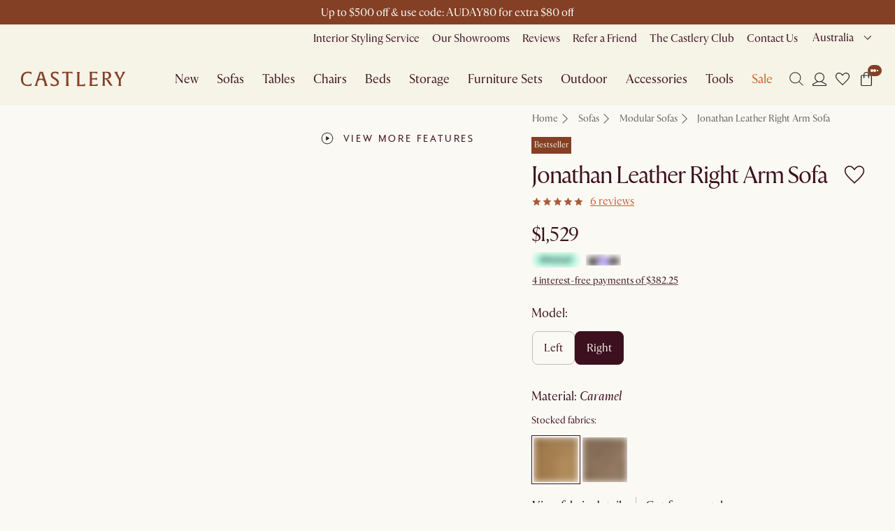

--- FILE ---
content_type: text/javascript
request_url: https://static.castlery.com.au/assets/web/_next/static/chunks/app/%5BdeviceTheme%5D/%5Bregion%5D/layout-cfbfa0b094f6d34e.js
body_size: 24234
content:
(self.webpackChunk_N_E=self.webpackChunk_N_E||[]).push([[9659],{50286:function(e,t,r){Promise.resolve().then(r.bind(r,33473)),Promise.resolve().then(r.bind(r,81546)),Promise.resolve().then(r.bind(r,41951))},33473:function(e,t,r){"use strict";r.d(t,{RegionLayoutClient:function(){return rF}});var n=r(56908),o=r(14455),i=r(4052),a=r(68752),l=r(96972);class d{init(e){let t="bcee8217-f3e0-44b4-823f-43519bef40d3"===e;return this.enabled=t,t}isEnabled(){return this.enabled}async addToCart(e){let{variant:t,quantity:r}=e;try{let e=await this.store.dispatch((0,l.qc)({variant:t,quantity:r,source:"GenAI Casa"}));if("error"in e)throw e.error;return e.payload}catch(e){throw console.error("[AiChatUtils Error]: addToCart failed:",e),e}}_validateEnabled(){if(!this.enabled)throw Error("[AiChatUtils Error]: AiChatUtils is not enabled. Please call init() first.")}_validateStore(){if(!this.store)throw Error("[AiChatUtils Error]: Store is not initialized")}_validateAddToCartParams(e){if(!e.variant||!e.quantity)throw Error("[AiChatUtils Error]: Invalid parameters. Product, variant, and quantity are required.");if(e.quantity<=0)throw Error("[AiChatUtils Error]: Quantity must be greater than 0")}constructor(e){this.enabled=!1,this.store=e}}var s=r(71612);let u=e=>{let t=(0,o.useRef)();return t.current||(t.current=(0,a.n)()),(0,o.useEffect)(()=>{t.current&&(window.clsr=window.clsr||{},window.clsr.aiChatUtils=new d(t.current))},[t.current]),(0,n.jsx)(s.zt,{store:t.current,children:e.children})};var c=r(24470),m=r(71497);let f=m.Uu.matchFulfilled,v=m.x6.matchFulfilled,h=m.qP.matchFulfilled,p=m.qP.matchRejected;var C=r(4362),y=r(97977);let g=y.hi.injectEndpoints({endpoints:e=>({getAddonServices:e.query({query:()=>"/addon_services"}),getShipmentServices:e.query({query:e=>"orders/".concat(e,"/shipment_services")})})}),{useGetShipmentServicesQuery:_,useGetAddonServicesQuery:w}=g,{getShipmentServices:E,getAddonServices:F}=g.endpoints,T=F.matchFulfilled;F.matchPending;var A=r(7974);let x=m.jO.matchFulfilled;m.jO.matchPending;let b=m.u3.matchFulfilled,I=m.u3.matchRejected,k=(0,c.Q)(m.pZ.matchFulfilled,m.Dd.matchFulfilled,m.fv.matchFulfilled,m.GL.matchFulfilled,m.ch.matchFulfilled,m.EI.matchFulfilled,m.jO.matchFulfilled,m.f_.matchFulfilled,m.Av.matchFulfilled,m.l6.matchFulfilled,m.rW.matchFulfilled,m.ct.matchFulfilled),B=m.Uw.matchFulfilled;var L=r(70770);let S=y.hi.injectEndpoints({endpoints:e=>({getYotpoCustomerDetails:e.query({queryFn(e,t,r,n){var o;return L.HX?n({url:"yotpo/customers?customer_email=".concat(null===(o=window)||void 0===o?void 0:o.encodeURIComponent(e))}):{data:{points_balance:0}}}}),getYotpoRedemptionOptions:e.query({queryFn(e,t,r,n){var o;return L.HX?n({url:"yotpo/redemption_options?customer_email=".concat(null===(o=window)||void 0===o?void 0:o.encodeURIComponent(e.customerEmail),"&customer_id=").concat(e.customerId)}):{data:[]}}}),redeemYotpoCredits:e.mutation({query:e=>{let{customerEmail:t,customerId:r,redemptionOptionId:n}=e;return{url:"yotpo/redemptions",method:"POST",body:{customer_email:t,customer_id:r,redemption_option_id:n}}}})})}),{useGetYotpoCustomerDetailsQuery:j,useGetYotpoRedemptionOptionsQuery:D,useRedeemYotpoCreditsMutation:R}=S,{getYotpoCustomerDetails:U,getYotpoRedemptionOptions:O,redeemYotpoCredits:P}=S.endpoints,N=P.matchFulfilled,q=y.hi.injectEndpoints({endpoints:e=>({getCouponsByOrderNumberV2:e.query({query:e=>"checkouts/".concat(e,"/coupons_v2"),transformResponse:e=>Array.isArray(e)?e.map(e=>({...e,available:0===e.state})):[],forceRefetch:()=>!0,providesTags:[y.Uw.Coupon]}),applyCouponV2:e.mutation({query:e=>{let{orderNumber:t,couponCode:r}=e;return{url:"checkouts/".concat(t,"/coupon"),method:"POST",body:{coupon_code:r}}},invalidatesTags:[y.Uw.Coupon]}),removeCouponV2:e.mutation({query:e=>{let{orderNumber:t,couponCode:r}=e;return{url:"checkouts/".concat(t,"/coupon"),method:"DELETE",body:{coupon_code:r}}},invalidatesTags:[y.Uw.Coupon]})})}),{useGetCouponsByOrderNumberV2Query:H,useApplyCouponV2Mutation:Z,useRemoveCouponV2Mutation:M}=q,{getCouponsByOrderNumberV2:G,applyCouponV2:X,removeCouponV2:V}=q.endpoints;G.matchFulfilled;let Q=V.matchFulfilled,z=X.matchFulfilled;var W=r(79482);W.fD.matchFulfilled;let J=W.w_.matchFulfilled;var Y=r(51947);let K=(e,t)=>"".concat(e,"_").concat(t);function $(e,t){var r,n;let o=(0,C.l2)(e());if(o)return o;let{persistenceHandles:i}=t||{};return(null==i?void 0:null===(n=i.orderNumber)||void 0===n?void 0:null===(r=n.getItem)||void 0===r?void 0:r.call(n))||void 0}let ee=(0,c.hg)("promotion/fetchCoupons",async(e,t)=>{let{dispatch:r,getState:n,rejectWithValue:o,extra:i}=t,a=$(n,i);if(!a)return o("[fetchCouponsCommand]: order not found");if(L.Jd){let e=await r(G.initiate(a));return"error"in e?o(e.error):((null==e?void 0:e.data)&&r((0,Y.Du)(e.data)),e.data)}let l=await r(m.Oy.initiate(a));return"error"in l?o(l.error):((null==l?void 0:l.data)&&r((0,C._B)(l.data)),l.data)}),et=(0,c.hg)("promotion/applyCoupon",async(e,t)=>{let r,{couponCode:n}=e,{dispatch:o,getState:i,rejectWithValue:a,extra:l}=t,d=$(i,l);return d?"error"in(r=L.Jd?await o(X.initiate({orderNumber:d,couponCode:n})):await o(m.EI.initiate({number:d,couponCode:n})))?a(r.error):(await o(ee()),r.data):a("[applyCouponCommand]: order not found")});(0,c.hg)("promotion/removeCoupon",async(e,t)=>{let r,{couponCode:n}=e,{dispatch:o,getState:i,rejectWithValue:a,extra:l}=t,d=$(i,l);if(!d)return a("[removeCouponCommand]: order not found");if("error"in(r=L.Jd?await o(V.initiate({orderNumber:d,couponCode:n})):await o(m.l6.initiate({number:d,couponCode:n}))))return a(r.error);let{persistenceHandles:s}=l,u=K(d,n);return s.autoAppliedCoupon.setItem(u),r.data});let er=(0,c.hg)("promotion/fetchGifts",async(e,t)=>{let{stockLocationId:r,couponCode:n}=e,{dispatch:o,getState:i,rejectWithValue:a,extra:l}=t,d=$(i,l);if(!d)return a("[fetchGiftsCommand]: order not found");if(!L.Jd)return a("[fetchGiftsCommand]: not supported in promotion v1");let s=await o(W.fD.initiate({orderNumber:d,stockLocationId:r,coupon_code:n}));return"error"in s?a(s.error):s.data});var en=r(37264);let eo=r(2977).vX.fulfilled;var ei=r(62817);let ea=ei.Xg;var el=r(57269),ed=r(63372);let es=ed.J2.matchFulfilled;var eu=r(93902),ec=r(16129),em=r(72121),ef=r(48888),ev=r(89845),eh=r(57398);(0,ef.P1)([C.i1,C.g_,em.YJ,eh.WA],(e,t,r,n)=>{let o=r.length?r.filter(e=>{let{is_valid:t}=e;return t}):[],i=o[0],a=o[0],l=o.find(e=>e.zipcode===n);return l&&(i=l),e&&o.find(t=>t.id===e.id)&&(i=e),t&&o.find(e=>e.id===t.id)&&(a=t),{shippingAddress:i,billingAddress:a}});let ep=(0,c.hg)("customer/resetAutoOnlineCartSymbol",async(e,t)=>{var r,n,o,i;let{getState:a}=t,l=a(),d=(0,ei.jb)(l),s=!!(null===(n=(0,ev.r)())||void 0===n?void 0:null===(r=n.onlineCartSymbol)||void 0===r?void 0:r.hasItem());return!d&&s&&(null===(i=(0,ev.r)())||void 0===i||null===(o=i.onlineCartSymbol)||void 0===o||o.removeItem()),Promise.resolve()}),eC=(0,c.hg)("customer/setAutoOnlineCartSymbol",async e=>{var t,r;let{id:n,hasOpen:o}=e;return null===(r=(0,ev.r)())||void 0===r||null===(t=r.onlineCartSymbol)||void 0===t||t.setItem(JSON.stringify({id:n,hasOpen:o})),Promise.resolve()});var ey=r(13538),eg=r(49368);let e_={USER:"user",ORDER:"order",PAYMENT:"payment",CART:"cart",PRODUCT:"product",SEARCH:"search",CHECKOUT:"checkout",WISHLIST:"wishlist",CMS:"cms",PROMOTION:"promotion"},ew={CRITICAL:"critical",HIGH:"high",MEDIUM:"medium",LOW:"low"},eE={[e_.PAYMENT]:ew.CRITICAL,[e_.CHECKOUT]:ew.CRITICAL,[e_.USER]:ew.CRITICAL,[e_.ORDER]:ew.HIGH,[e_.CART]:ew.MEDIUM,[e_.PRODUCT]:ew.MEDIUM,[e_.SEARCH]:ew.MEDIUM,[e_.WISHLIST]:ew.LOW,[e_.CMS]:ew.LOW,[e_.PROMOTION]:ew.MEDIUM},eF={[ew.CRITICAL]:"fatal",[ew.HIGH]:"error",[ew.MEDIUM]:"warning",[ew.LOW]:"warning"},eT={[ew.CRITICAL]:"fatal",[ew.HIGH]:"error",[ew.MEDIUM]:"warn",[ew.LOW]:"warn"};function eA(e,t){let r=t.severity||eE[t.domain],n=eF[r],o=eT[r];t.skipSentry||ey.$e(o=>{var i,a,l,d;o.setLevel(n),o.setTags({businessDomain:t.domain,errorSeverity:r}),o.setContext("business",{domain:t.domain,severity:r,step:null===(i=t.context)||void 0===i?void 0:i.step}),t.context&&o.setExtras(t.context),(null===(a=t.context)||void 0===a?void 0:a.step)&&o.setFingerprint([t.domain,t.context.step]);let s=function(e,t){var r,n,o,i,a;if(e instanceof Error)return e;let l=null==e?void 0:e.status,d=(null==e?void 0:null===(o=e.data)||void 0===o?void 0:null===(n=o.errors)||void 0===n?void 0:null===(r=n[0])||void 0===r?void 0:r.detail)||(null==e?void 0:null===(i=e.data)||void 0===i?void 0:i.error)||(null==e?void 0:null===(a=e.data)||void 0===a?void 0:a.error_description)||(null==e?void 0:e.message)||"Unknown error",s=Error(l?"API Error ".concat(l,": ").concat(d):d);return s.name="".concat(t.domain.toUpperCase(),"Error"),Object.assign(s,{originalError:e,status:l,statusText:null==e?void 0:e.statusText}),s}(e,t);(null==e?void 0:e.status)&&o.setContext("api",{status:e.status,statusText:e.statusText,endpoint:(null===(l=e.config)||void 0===l?void 0:l.url)||e.url,method:(null===(d=e.config)||void 0===d?void 0:d.method)||e.method}),ey.Tb(s)});let i=e instanceof Error?e.message:String(e),a="[".concat(t.domain.toUpperCase(),"] ").concat(i),l={severity:r,error:i,...e instanceof Error&&{stack:e.stack},...t.context};"fatal"===o?eg.k.error(a,l):"error"===o?eg.k.error(a,l):eg.k.warn(a,l)}function ex(e){ey.n_({category:"business",message:e.message,level:e.level||"info",data:{domain:e.domain,...e.data}})}function eb(e){ey.av({id:e.id})}function eI(e){var t,r,n,o,i;let a=null==e?void 0:e.status;return((null==e?void 0:null===(t=e.data)||void 0===t?void 0:t.error)||(null==e?void 0:null===(o=e.data)||void 0===o?void 0:null===(n=o.errors)||void 0===n?void 0:null===(r=n[0])||void 0===r?void 0:r.detail)||(null==e?void 0:null===(i=e.data)||void 0===i?void 0:i.error_description)||"").toLowerCase(),400===a||422===a}function ek(e){var t,r,n,o;let i=null==e?void 0:e.status,a=((null==e?void 0:null===(t=e.data)||void 0===t?void 0:t.error)||(null==e?void 0:null===(o=e.data)||void 0===o?void 0:null===(n=o.errors)||void 0===n?void 0:null===(r=n[0])||void 0===r?void 0:r.detail)||"").toLowerCase();return 400===i?["out of stock","no longer available","already merged","not available","sold out","discontinued"].some(e=>a.includes(e)):404===i||409===i}let eB=(0,c.hg)("credits/getYotpoPoints",async(e,t)=>{let{dispatch:r,rejectWithValue:n}=t;if(!e)return n("Invalid customerEmail");let o=await r(U.initiate(e,{forceRefetch:!0}));return"error"in o?n(o.error):o.data}),eL=(0,c.hg)("credits/getYotpoRedeemOptions",async(e,t)=>{let{customerEmail:r,customerId:n}=e,{dispatch:o,rejectWithValue:i}=t;if(!r||!n)return i("Invalid customerId or customerId");let a=await o(O.initiate({customerEmail:r,customerId:n},{forceRefetch:!0}));return"error"in a?i(a.error):a.data});(0,c.hg)("credits/redeemYotpoCredits",async(e,t)=>{let{dispatch:r,getState:n,rejectWithValue:o}=t,i=n(),a=(0,ei.Nh)(i);if(!(null==a?void 0:a.email)||!(null==a?void 0:a.id)||!e)return o("Invalid customerId or customerId or redemptionOptionId");let l=await r(P.initiate({customerEmail:a.email,customerId:a.id,redemptionOptionId:e}));return"error"in l?o(l.error):l.data});let eS=async e=>{let{dispatch:t,getState:r,extra:n}=e,{persistenceHandles:o}=n,i=o.orderNumber.getItem();i&&(console.log("refreshCouponsAndCredits orderNumber is ------->",i),await t(ee()));let a=(0,ei.Nh)(r());(null==a?void 0:a.email)&&(null==a?void 0:a.id)&&(await t(eB(a.email)),await t(eL({customerEmail:a.email,customerId:a.id})))};var ej=r(29692),eD=r.n(ej);let eR=e=>{if(Array.isArray(e)&&1===e.length){let t=e[0],{available:r,expired_at:n}=t;if("boolean"==typeof r?r:!!n&&eD()().isBefore(eD()(n)))return t.code}return""},eU=(0,c.hg)("order/refreshAndApplyCoupon",async(e,t)=>{let{dispatch:r,extra:n,getState:o,rejectWithValue:i}=t;L.Jd?await r((0,Y.Du)([])):await r((0,C._B)([]));let{persistenceHandles:a}=n,l=a.orderNumber.getItem()||void 0;if(!l)return i("refreshAndAutoApplyCoupon>>:orderNumber is not found");let d=await r(ee());if("error"in d)return i(d.error);if(d.payload&&d.payload.length>0){var s;if(L.Jd?await r((0,Y.Du)(d.payload)):await r((0,C._B)(d.payload)),!((null===(s=o().order.order)||void 0===s?void 0:s.line_items)||[]).length)return i("refreshAndAutoApplyCoupon>>:lineItems is not found");if(!L.Jd){let e=eR(d.payload);e&&(a.autoAppliedCoupon.getItem()||"")!==eO(l,e)&&await r(et({couponCode:e}))}return d.payload}return i("coupons is not found")}),eO=(e,t)=>"".concat(e,"_").concat(t);var eP=r(15680),eN=r(69975);function eq(e,t){return(null==e?void 0:e.updated_at)?(null==t?void 0:t.updated_at)&&(Date.parse(e.updated_at)<=Date.parse(t.updated_at)||"schedule_delivery"===e.create_type)?t:e:t}var eH=r(55295),eZ=r(65196),eM=r(38304);let eG=eM.kS.fulfilled,eX=eZ.JO.matchFulfilled;var eV=r(22789);let eQ=eV.av;var ez=r(58524),eW=r(10256);let eJ=eW.ed.fulfilled,eY=(0,c.Q)(ez.yF.matchFulfilled,ez.XZ.matchFulfilled),eK=ez.bj.matchFulfilled,e$=ez.Xx.matchFulfilled,e0=ed.Lj.matchFulfilled;ed.ts.matchFulfilled;let e1=el.VR.matchFulfilled,e2=el.Lo.matchFulfilled,e5=el.T0.matchFulfilled,e3=el.vR.matchFulfilled,e4=ed.g8.matchFulfilled,e7=ed.ss.matchFulfilled,e6=ed.ec.matchFulfilled;ed.M_.matchFulfilled,ed.mX.matchFulfilled,el.vR.matchRejected;let e8=el.VR.matchRejected,e9=ed.Lj.matchRejected;el.Lo.matchRejected,el.T0.matchRejected;let te=ed.g8.matchRejected,tt=ed.ss.matchRejected;ed.ec.matchRejected;let tr=ed.M_.matchRejected;ed.mX.matchRejected;let tn=ed.M4.matchRejected,to=(0,c.Q)(e8,e9,te,tt,tr,tn),ti=(0,c.Q)(e1,e2,e5);var ta=r(49779),tl=r(71273),td=r(47776);let ts=td.F,tu=td.OA;var tc=r(84052),tm=r(90161);let tf=tm.Ls;var tv=r(4747);let th=y.Ue.injectEndpoints({endpoints:e=>({getProductOptions:e.query({query:e=>({url:"product/autocomplete?q=".concat(encodeURIComponent(e),"&category_max_cnt=0&collection_max_cnt=0&variant_max_cnt=6"),headers:{[tl.hB]:tl.T}}),async onQueryStarted(e,t){let{dispatch:r,queryFulfilled:n}=t,o=await r(tc.ui.initiate(e)),i=await n,a=[];if(null==o?void 0:o.data){let{data:e}=o;a.push({type:"product",slug:e.slug,name:o.data.name,image:o.data.variants[0].images[0].links.large})}let l=i.data.filter(e=>"product"===e.type);r((0,tv.b1)({list:a.concat(l||[]),name:e}))}}),getSearchResult:e.query({query:e=>({url:"product/autocomplete?q=".concat(encodeURIComponent(e)),headers:{[tl.hB]:tl.WI}})})})}),{useGetProductOptionsQuery:tp,useGetSearchResultQuery:tC}=th,{getProductOptions:ty,getSearchResult:tg}=th.endpoints,t_=y.Ue.injectEndpoints({endpoints:e=>({getPlpListSearch:e.query({query:e=>{let{name:t,zipCode:r}=e;return{url:"/product/_search",method:"POST",headers:{"X-Location-Zipcode":r},body:{query:{simple_query_string:{fields:["name"],query:t}},size:24,sort:[{_score:"desc",rank:"asc"}]}}}}),getStoryblokProductList:e.query({query:e=>{let{productId:t}=e;return{url:"/product/_search",method:"POST",body:{query:{bool:{filter:{nested:{path:"variants",query:{bool:{filter:{exists:{field:"variants"}}}}}}},must:{ids:{values:[...Array.isArray(t)?t:[t]]}}}}}}})})}),{useGetPlpListSearchQuery:tw,useLazyGetPlpListSearchQuery:tE}=t_,{getPlpListSearch:tF,getStoryblokProductList:tT}=t_.endpoints,tA=tF.matchFulfilled;var tx=r(50785);let tb=y.hi.injectEndpoints({endpoints:e=>({generatePos:e.query({query:()=>({url:"stripe_terminal_connection_token",method:"POST"})})})}),{useGeneratePosQuery:tI,useLazyGeneratePosQuery:tk}=tb,{generatePos:tB}=tb.endpoints,tL=tB.matchFulfilled;var tS=r(15944),tj=r(38340);let tD=tj.zC.fulfilled,tR=tc.mf.matchFulfilled,tU=tc.mf.matchPending,tO=tc.mf.matchRejected;r(56633).fG.matchFulfilled;let tP=tc.Q9.matchFulfilled;var tN=r(27053);["US","CA"].includes(en.l.NEXT_PUBLIC_COUNTRY);let tq="POS"===en.l.NEXT_PUBLIC_CHANNEL&&"SG"!==en.l.NEXT_PUBLIC_COUNTRY,tH=y.hi.injectEndpoints({endpoints:e=>({getAvailableShipmentServices:e.query({queryFn:async(e,t,r,n)=>tq&&e?await n({url:"orders/".concat(e,"/shipment_services"),method:"GET"}):{data:[]}}),searchAddress:e.query({query:e=>{let{query:t}=e;return{url:"https://search-test.castlery.sg/addresses?q=".concat(t),method:"GET"}}}),addAddress:e.mutation({query:e=>{let{number:t,...r}=e;return{url:"users/".concat(t,"/address"),method:"POST",body:{...r}}}}),changeAddressByOrderNumber:e.mutation({query:e=>{let{number:t,...r}=e;return{url:"checkouts/".concat(t,"/address"),method:"PUT",body:{...r}}},invalidatesTags:[y.Uw.Order]}),confirmDelivery:e.mutation({query:e=>{let{number:t}=e;return{url:"checkouts/".concat(t,"/delivery"),method:"PUT"}},invalidatesTags:[y.Uw.Order]}),addServiceProduct:e.mutation({query:e=>{let{number:t,...r}=e;return{url:"checkouts/".concat(t,"/shipment_service"),method:"POST",body:{...r}}},invalidatesTags:[y.Uw.Order]}),changeDeliveryDate:e.mutation({query:e=>{let{number:t,shipmentId:r,deliveryDate:n}=e;return{url:"checkouts/".concat(t,"/delivery_option"),method:"PUT",body:{shipments_attributes:{id:r,preferred_delivery_date:n}}}},invalidatesTags:[y.Uw.Order]}),changeDeliveryOption:e.mutation({query:e=>{let{number:t,mode:r}=e;return{url:"checkouts/".concat(t,"/delivery_option"),method:"PUT",body:{mode:r}}}}),getShipmentOptions:e.query({query:e=>{let{number:t}=e;return{url:"orders/".concat(t,"/shipment_options")}}}),changeServiceType:e.mutation({query:e=>{let{number:t,shipmentId:r,serviceType:n,waiveFee:o}=e;return{url:"checkouts/".concat(t,"/shipments_service_type"),method:"PUT",body:{shipment_service_types:[{shipment_id:r,service_type:n,waive_service_fee:o}]}}},invalidatesTags:[y.Uw.Order]})})}),{useGetAvailableShipmentServicesQuery:tZ,useSearchAddressQuery:tM,useAddAddressMutation:tG,useAddServiceProductMutation:tX,useChangeDeliveryDateMutation:tV,useConfirmDeliveryMutation:tQ,useGetShipmentOptionsQuery:tz}=tH,{getAvailableShipmentServices:tW,searchAddress:tJ,addAddress:tY,changeAddressByOrderNumber:tK,confirmDelivery:t$,addServiceProduct:t0,changeDeliveryDate:t1,changeDeliveryOption:t2,getShipmentOptions:t5,changeServiceType:t3}=tH.endpoints,t4=y.hi.injectEndpoints({endpoints:e=>({getPaymentMethods:e.query({query:()=>({url:"payment_methods",method:"GET"})}),getPayments:e.query({query:e=>({url:"checkouts/".concat(e,"/payments"),method:"GET"})}),prePayCheck:e.query({query:e=>{let{number:t}=e;return{url:"checkouts/".concat(t,"/prepay_check"),method:"POST"}}}),addPayMethod:e.mutation({query:e=>{let{number:t,...r}=e;return{url:"checkouts/".concat(t,"/payments"),method:"POST",body:{...r}}},invalidatesTags:[y.Uw.Order]}),removePayMethod:e.mutation({query:e=>{let{number:t,id:r}=e;return{url:"checkouts/".concat(t,"/payments/").concat(r),method:"DELETE"}},invalidatesTags:[y.Uw.Order]}),updateOrderForStripeLinkPay:e.mutation({query:e=>{let{number:t,...r}=e;return{url:"checkouts/".concat(t),method:"PUT",body:{...r}}},invalidatesTags:[y.Uw.Order]}),updateOrderForPay:e.mutation({query:e=>{let{number:t,...r}=e;return{url:"checkouts/".concat(t),method:"PUT",body:{...r}}}}),sendStripePaymentLink:e.mutation({query:e=>{let{number:t}=e;return{url:"checkouts/".concat(t,"/stripe_payment_link"),method:"POST"}},invalidatesTags:[y.Uw.Order]}),confirmPayments:e.mutation({query:e=>{let{number:t}=e;return{url:"checkouts/".concat(t,"/confirm_payments"),method:"PUT"}}}),getStripeClientSecret:e.mutation({query:e=>{let{number:t,amount:r}=e;return{url:"checkouts/".concat(t,"/stripe_offline_intent"),method:"POST",body:{amount:r}}}}),completePay:e.mutation({query:e=>{let{number:t}=e;return{url:"checkouts/".concat(t,"/complete"),method:"PUT"}},invalidatesTags:[y.Uw.Order]}),sendQuotationEmail:e.mutation({query:e=>{let{number:t}=e;return{url:"checkouts/".concat(t,"/quotation_email"),method:"POST"}}})})}),{useGetPaymentMethodsQuery:t7,useAddPayMethodMutation:t6,useSendStripePaymentLinkMutation:t8,useGetPaymentsQuery:t9}=t4,{getPaymentMethods:re,prePayCheck:rt,addPayMethod:rr,sendStripePaymentLink:rn,updateOrderForStripeLinkPay:ro,getPayments:ri,confirmPayments:ra,updateOrderForPay:rl,removePayMethod:rd,getStripeClientSecret:rs,completePay:ru,sendQuotationEmail:rc}=t4.endpoints,rm=(0,c.Q)(m.mj.matchRejected,t1.matchRejected,tK.matchRejected,rd.matchRejected,ru.matchRejected,t$.matchRejected,t0.matchRejected,m.pZ.matchRejected,m.GL.matchRejected,m.fv.matchRejected,m.EI.matchRejected,X.matchRejected,el.tk.matchRejected),rf=(0,c.Q)(m.$A.matchRejected,m.qP.matchRejected,m.x6.matchRejected,m.dL.matchRejected,m.jS.matchRejected,m.pZ.matchRejected);(0,c.Q)();let rv=new Map([["confirmDelivery",{40011:"Currently we do not ship to the specified area. Please change your address."}]]),rh=e=>{var t,r,n,o,i,a,l;let d=null===(r=e.meta)||void 0===r?void 0:null===(t=r.arg)||void 0===t?void 0:t.endpointName,{code:s,detail:u}=null!==(l=null===(i=e.payload)||void 0===i?void 0:null===(o=i.data)||void 0===o?void 0:null===(n=o.errors)||void 0===n?void 0:n[0])&&void 0!==l?l:{};return(s?null===(a=rv.get(d))||void 0===a?void 0:a[s.toString()]:void 0)||u||"Network error"},rp=[tK.name],rC=m.pZ.matchFulfilled,ry=ed.Ho.matchFulfilled;var rg=r(2647);class r_ extends o.Component{static getDerivedStateFromError(e){return{hasError:!0,error:e}}componentDidCatch(e,t){eg.k.error("Global error boundary caught an error",{error:e,errorInfo:t,boundaryName:"GlobalErrorBoundary"}),ey.Tb(e,{tags:{pageType:"GLOBAL_ERROR_BOUNDARY"}})}render(){return this.state.hasError?(0,n.jsx)(rg.S,{noHeader:!1,type:"page",dyDataCampaign:""}):this.props.children}constructor(e){super(e),this.state={hasError:!1}}}function rw(e){let{children:t}=e;return(0,n.jsx)(r_,{children:t})}let rE=e=>{let{children:t}=e,{modal:r}=(0,i.M)();return(0,o.useEffect)(()=>{let e=[function(e){let t=[..."WEB"===en.l.NEXT_PUBLIC_CHANNEL&&[e({matcher:v,effect:async(e,t)=>{let{extra:r}=t,{persistenceHandles:n}=r,o=e.payload.number,i=e.payload.guest_token;n.webOrderId.setItem(o),n.webAccessToken.getItem()||n.webOrderToken.setItem(i)}}),e({matcher:h,effect:async(e,t)=>{let{extra:r}=t,{persistenceHandles:n}=r,o=null==e?void 0:e.payload;n.webOrderId.setItem(null==o?void 0:o.number)}}),e({matcher:p,effect:async(e,t)=>{let{extra:r}=t,{persistenceHandles:n}=r;n.webOrderId.removeItem(),n.webOrderToken.removeItem();let o=e.payload;eA(o||Error("Merge order failed"),{domain:e_.ORDER,severity:ew.HIGH,context:{step:"merge_order"},skipSentry:ek(o)})}}),e({actionCreator:eo,effect:async(e,t)=>{let{dispatch:r}=t;await r((0,eu.C3)())}}),e({matcher:m.pZ.matchFulfilled,effect:async(e,t)=>{var r,n,o,i,a,l,d,s,u,c;let{getState:m,dispatch:f}=t,v=m(),h=(0,C.zT)(v),p=e.payload;await f((0,C.OL)(p));let y=null===(o=e.meta.arg)||void 0===o?void 0:null===(n=o.originalArgs)||void 0===n?void 0:null===(r=n.variant_id)||void 0===r?void 0:r.toString(),g=null==p?void 0:null===(a=p.line_items)||void 0===a?void 0:null===(i=a.find)||void 0===i?void 0:i.call(a,e=>e.variant.id.toString()===y),_=p.item_count-((null==h?void 0:h.item_count)||0),w=null===(s=e.meta)||void 0===s?void 0:null===(d=s.arg)||void 0===d?void 0:null===(l=d.originalArgs)||void 0===l?void 0:l.source;g&&(ex({message:"Item added to cart",domain:e_.CART,data:{productId:null==g?void 0:null===(u=g.variant)||void 0===u?void 0:u.product_id,variantId:null==g?void 0:null===(c=g.variant)||void 0===c?void 0:c.id,quantity:_,price:null==g?void 0:g.price}}),await f((0,eP.iA)({actionType:"add",lineItem:g,quantityDifference:_,...w?{atcSource:w}:{}})))}}),e({matcher:m.pZ.matchRejected,effect:e=>{try{var t,r,n,o;let i=e.payload,a=e.meta.arg.originalArgs.variant_id,l=e.meta.arg.originalArgs.quantity||1,d=(null==i?void 0:null===(n=i.data)||void 0===n?void 0:null===(r=n.errors)||void 0===r?void 0:null===(t=r[0])||void 0===t?void 0:t.detail)||(null==i?void 0:null===(o=i.data)||void 0===o?void 0:o.error)||"Add to cart failed";ex({message:"Add to cart failed",domain:e_.CART,level:"error",data:{variantId:a,quantity:l,status:null==i?void 0:i.status,errorMessage:d}}),eA(i,{domain:e_.CART,severity:ew.MEDIUM,context:{step:"add_to_cart",variantId:a,quantity:l,apiStatus:null==i?void 0:i.status,errorMessage:d},skipSentry:ek(i)})}catch(e){eg.k.error("Add to cart failed:",{error:e})}}}),e({matcher:m.jS.matchFulfilled,effect:async(e,t)=>{let{payload:r}=e,{dispatch:n,getState:o}=t,i=(0,C.zT)(o());r&&i&&n((0,C.OL)(eq(i,r)))}}),e({matcher:m.d_.matchFulfilled,effect:async(e,t)=>{let{payload:r}=e,{dispatch:n,getState:o}=t,i=(0,C.zT)(o());r&&i&&n((0,C.OL)(eq(i,r)))}}),e({matcher:m.d_.matchFulfilled,effect:async(e,t)=>{let{payload:r}=e,{dispatch:n,getState:o}=t,i=(0,C.zT)(o());r&&i&&n((0,C.OL)(eq(i,r)))}})]||[],..."POS"===en.l.NEXT_PUBLIC_CHANNEL&&[e({matcher:T,effect:(e,t)=>{let{dispatch:r}=t;r((0,A.EF)(e.payload))}}),e({matcher:(0,c.Q)(ea,x),effect:async(e,t)=>{var r,n,o;let{dispatch:i,getState:a}=t,l=a(),d=null===(r=(0,ei.Nh)(l))||void 0===r?void 0:r.id;d&&((null==e?void 0:null===(o=e.meta)||void 0===o?void 0:null===(n=o.arg)||void 0===n?void 0:n.endpointName)==="orderItemsTransfer"&&await i(eC({id:d,hasOpen:!0})),await i((0,eu.EF)({forceRefetch:!0})))}}),e({matcher:(0,c.Q)(b,v,I),effect:async(e,t)=>{let{dispatch:r}=t,n=null==e?void 0:e.payload;r((0,C.Ge)("error"in n?null:n))}}),e({matcher:(0,c.Q)(k,z,Q),effect:async(e,t)=>{let r=(0,C.l2)(t.getState());r&&(t.cancelActiveListeners(),await t.delay(500),await t.dispatch(m.Uu.initiate(r)),await t.dispatch(eU()))}}),e({matcher:m.pZ.matchFulfilled,effect:async(e,t)=>{let{payload:r}=e,{dispatch:n}=t;await n((0,ec.fO)({order:r}))}}),e({matcher:m.fv.matchFulfilled,effect:async(e,t)=>{let{payload:r}=e,{dispatch:n}=t;await n((0,ec.fO)({order:r}))}}),e({matcher:f,effect:(e,t)=>{var r;let{payload:n}=e,{dispatch:o}=t;o(er({couponCode:null===(r=n.coupon)||void 0===r?void 0:r.code})),o((0,C.OL)(n))}}),e({matcher:J,effect:(e,t)=>{let{dispatch:r,getState:n}=t,o=(0,C.l2)(n());o&&r(m.Uu.initiate(o))}}),e({actionCreator:eo,effect:async(e,t)=>{let{dispatch:r,extra:n}=t,{persistenceHandles:o}=n,i=o.orderNumber.getItem()||void 0;if(!i){var a;let e=await r((0,eu.y9)({}));if("error"in e)throw Error(" ~ file: order.listener.ts:139 , create order failed");i=null==e?void 0:null===(a=e.payload)||void 0===a?void 0:a.number}if(!i)throw Error(" ~ file: order.listener.ts:148 , create order failed");i&&Promise.all([r(m.Uu.initiate(i))])}}),e({matcher:B,effect:(e,t)=>{let{extra:r}=t,{persistenceHandles:n}=r,o=e.payload.number;n.orderNumber.setItem(o)}}),e({actionCreator:ea,effect:async(e,t)=>{var r,n;let{dispatch:o,extra:i,getState:a}=t,l=a(),{persistenceHandles:d}=i,s=d.orderNumber.getItem();if(!s)return;let u=null===(r=e.payload)||void 0===r?void 0:r.id,c=null===(n=e.payload)||void 0===n?void 0:n.email;if(!s||!u){eg.k.error("Order number or user ID is missing",{orderNumber:s,userId:u});return}await o(m.f_.initiate({orderNumber:s,userId:u})),c&&u&&(await o(eB(c)),await o(eL({customerEmail:c,customerId:u}))),await o(el.fl.initiate(u));try{let{data:e}=el.fl.select(u)(l);if(!e)return;o((0,em.Ui)(e))}catch(e){eg.k.error("Failed to set customer addresses",{error:e})}}}),e({matcher:es,effect:async(e,t)=>{let{payload:r}=e,{dispatch:n}=t;try{n((0,ei.Xg)(r.user)),await n((0,ec.Q4)()),await n((0,eN.gr)())}catch(e){eg.k.error("Failed to track offline account signup",{error:e})}}}),e({matcher:N,effect:async(e,t)=>{let{...r}=t;await eS(r)}})]||[]];return()=>{t.forEach(e=>e())}}(eH.Q),function(e,t){let{modal:r}=t,n=[e({matcher:eZ.x4.matchFulfilled,effect:e=>{var t,r,n;let o=null===(n=e.meta)||void 0===n?void 0:null===(r=n.arg)||void 0===r?void 0:null===(t=r.originalArgs)||void 0===t?void 0:t.username;ex({message:"User logged in",domain:e_.USER,data:{username:o,method:"email"}})}}),e({matcher:eZ.x4.matchRejected,effect:e=>{var t,r,n,o,i,a,l,d;let s=e.payload,u=null===(n=e.meta)||void 0===n?void 0:null===(r=n.arg)||void 0===r?void 0:null===(t=r.originalArgs)||void 0===t?void 0:t.username,c=(null==s?void 0:null===(a=s.data)||void 0===a?void 0:null===(i=a.errors)||void 0===i?void 0:null===(o=i[0])||void 0===o?void 0:o.detail)||(null==s?void 0:null===(l=s.data)||void 0===l?void 0:l.error)||(null==s?void 0:null===(d=s.data)||void 0===d?void 0:d.error_description)||"Login failed";ex({message:"Login failed",domain:e_.USER,level:"error",data:{username:u,status:null==s?void 0:s.status,errorMessage:c}}),eA(s,{domain:e_.USER,severity:ew.CRITICAL,context:{step:"login",username:u,apiStatus:null==s?void 0:s.status,errorMessage:c},skipSentry:eI(s)})}}),e({matcher:eZ.u9.matchFulfilled,effect:()=>{ex({message:"User logged in",domain:e_.USER,data:{method:"google"}})}}),e({matcher:eZ.u9.matchRejected,effect:e=>{var t,r;let n=e.payload,o=(null==n?void 0:null===(t=n.data)||void 0===t?void 0:t.error)||(null==n?void 0:null===(r=n.data)||void 0===r?void 0:r.error_description)||"Google login failed";ex({message:"Google login failed",domain:e_.USER,level:"error",data:{method:"google",status:null==n?void 0:n.status,errorMessage:o}}),eA(n,{domain:e_.USER,severity:ew.CRITICAL,context:{step:"google_login",apiStatus:null==n?void 0:n.status,errorMessage:o},skipSentry:eI(n)})}}),e({matcher:eZ.Zf.matchFulfilled,effect:()=>{ex({message:"User logged in",domain:e_.USER,data:{method:"apple"}})}}),e({matcher:eZ.Zf.matchRejected,effect:e=>{var t,r;let n=e.payload,o=(null==n?void 0:null===(t=n.data)||void 0===t?void 0:t.error)||(null==n?void 0:null===(r=n.data)||void 0===r?void 0:r.error_description)||"Apple login failed";ex({message:"Apple login failed",domain:e_.USER,level:"error",data:{method:"apple",status:null==n?void 0:n.status,errorMessage:o}}),eA(n,{domain:e_.USER,severity:ew.CRITICAL,context:{step:"apple_login",apiStatus:null==n?void 0:n.status,errorMessage:o},skipSentry:eI(n)})}}),e({matcher:ed.Ho.matchFulfilled,effect:e=>{var t,r,n;let o=null===(n=e.meta)||void 0===n?void 0:null===(r=n.arg)||void 0===r?void 0:null===(t=r.originalArgs)||void 0===t?void 0:t.email;ex({message:"User registered",domain:e_.USER,data:{email:o}})}}),e({matcher:ed.Ho.matchRejected,effect:e=>{var t,r,n,o,i,a;let l=e.payload,d=null===(n=e.meta)||void 0===n?void 0:null===(r=n.arg)||void 0===r?void 0:null===(t=r.originalArgs)||void 0===t?void 0:t.email,s=(null==l?void 0:null===(a=l.data)||void 0===a?void 0:null===(i=a.errors)||void 0===i?void 0:null===(o=i[0])||void 0===o?void 0:o.detail)||"Registration failed";ex({message:"Registration failed",domain:e_.USER,level:"error",data:{email:d,status:null==l?void 0:l.status,errorMessage:s}}),eA(l,{domain:e_.USER,severity:ew.CRITICAL,context:{step:"register",email:d,apiStatus:null==l?void 0:l.status,errorMessage:s},skipSentry:eI(l)})}}),e({actionCreator:eG,effect:()=>{ey.av(null),location.reload()}}),e({matcher:eX,effect:async(e,t)=>{let{dispatch:r}=t,{payload:n}=e;await r((0,eM.Uk)(n)),await r(ed.fM.initiate())}}),..."POS"===en.l.NEXT_PUBLIC_CHANNEL&&[e({actionCreator:eo,effect:async(e,t)=>{let{dispatch:r}=t;await r(ed.fM.initiate())}}),e({actionCreator:eo,effect:async e=>{let{payload:t}=e,r="";switch(t){case"checkout":r="Checkout";break;case"SALES HISTORY":r="Sales History";break;default:r="Castlery POS"}document.title=r}}),e({actionCreator:eo,effect:async(e,t)=>{let{dispatch:r,extra:n,getState:o}=t,i=o(),a=(0,ei.jb)(i),{persistenceHandles:l}=n,d=Number(await l.customerId.getItem());if(L.XU){let e=await r((0,eh.j6)());r((0,eh.Ol)(e.payload))}if(!a||!d||d!==a){if(d){let{data:e,error:t}=await r(ed.eW.initiate(d));if(t)return;e&&r((0,ei.Xg)(e))}else r(ep())}}}),e({actionCreator:ea,effect:(e,t)=>{let{extra:r}=t,{persistenceHandles:n}=r,o=e.payload;n.customerId.setItem((null==o?void 0:o.id)+""),n.autoAppliedCoupon.removeItem()}})]||[],..."WEB"===en.l.NEXT_PUBLIC_CHANNEL&&[e({actionCreator:eQ,effect:(e,t)=>{let{dispatch:r}=t,n=e.payload;(null==n?void 0:n.email)&&r((0,ta.d)())}}),e({actionCreator:eo,effect:async(e,t)=>{let{dispatch:r,extra:n}=t,{persistenceHandles:o}=n;if(o.webAccessToken.getItem()){let{data:t,error:n}=await r(ed.ts.initiate(void 0,{forceRefetch:!0}));if(n)return;if(t){if("Signup"===e.payload||"Signin"===e.payload){let e=await r(ez.KA.initiate(void 0,{forceRefetch:!0}));e.data&&r((0,eW.Q5)(e.data))}r((0,eV.av)(t)),(null==t?void 0:t.id)&&eb({id:String(t.id)}),r((0,eP.fc)({isSignup:"Signup"===e.payload})),("Signup"===e.payload||"Signin"===e.payload)&&r((0,eP.Kt)({customer:t}))}}}}),e({matcher:(0,c.Q)(eJ,eY,eo),effect:async(e,t)=>{var r;let{dispatch:n,extra:o}=t,{persistenceHandles:i}=o,a=i.webAccessToken.getItem();if(e.type===eo.type&&"Signin"!==e.payload&&"Signup"!==e.payload)return;let l=await Promise.allSettled([n(ez.KA.initiate(void 0,{forceRefetch:!1}))]);await Promise.allSettled([n((0,eW.Q5)((null===(r=l[0].value)||void 0===r?void 0:r.data)||[]))]),a&&(i.guestToken.removeItem(),i.wishlistToken.removeItem(),i.wishItemGuestToken.removeItem())}}),e({matcher:e0,effect:async(e,t)=>{let{dispatch:r}=t,{data:n,error:o}=await r(ed.ts.initiate(void 0,{forceRefetch:!0}));!o&&n&&(r((0,eV.av)(n)),(null==n?void 0:n.id)&&eb({id:String(n.id)}))}}),e({matcher:e6,effect:async(e,t)=>{let{dispatch:r}=t,n=e.payload;n&&r((0,eV.ME)(n))}}),e({matcher:to,effect:e=>{let t=(e=>{try{var t,r,n;if(!e)return"Something went wrong";let o=e.data;if((null==o?void 0:null===(t=o.errors)||void 0===t?void 0:t.length)>0)return(null===(r=o.errors[0])||void 0===r?void 0:r.detail)||(null===(n=o.errors[0])||void 0===n?void 0:n.title)||"Something went wrong";if(null==o?void 0:o.message)return o.message;if(null==o?void 0:o.error)return o.error;if(e.message)return e.message;if(e.error)return e.error;return"Something went wrong"}catch(e){return console.warn("Error extracting error message:",e),"Something went wrong"}})(e.payload);r.warning({title:"Oops!",desc:t,showCancelBtn:!1,confirmText:"Got it"})}}),e({matcher:ti,effect:async(e,t)=>{let{dispatch:r}=t;r(el.vR.initiate(void 0,{forceRefetch:!0}))}}),e({matcher:e3,effect:async(e,t)=>{let{dispatch:r}=t,n=e.payload;n&&r((0,eV.uB)(n))}}),e({matcher:e4,effect:async(e,t)=>{let{dispatch:r}=t;r(ed.ss.initiate(void 0,{forceRefetch:!0}))}}),e({matcher:e7,effect:(e,t)=>{let{dispatch:r}=t,n=e.payload;n&&r((0,eV.jB)(n))}})]||[]];return()=>{n.forEach(e=>e())}}(eH.Q,{modal:r}),function(e){let t=[ts,td.OA];L.XU||t.push(tu);let r=[...en.l.NEXT_PUBLIC_CHANNEL.toLowerCase()===tl.T&&[e({matcher:(0,c.Q)(...t),effect:async(e,t)=>{var r,n,o,i;let{dispatch:a,getState:l}=t,d=(0,td.CJ)(l()),s=(0,td.RK)(l())||1,u=(0,td.Fn)(l()),c=(0,td.S2)(l());(null==e?void 0:null===(n=e.meta)||void 0===n?void 0:null===(r=n.arg)||void 0===r?void 0:r.endpointName)==="getVariantByVariantId"&&(c=e.payload.id),(null==e?void 0:null===(i=e.meta)||void 0===i?void 0:null===(o=i.arg)||void 0===o?void 0:o.endpointName)==="getProductByIdOrSlug"&&(c=(u=e.payload).variants[0].id);let m=(0,C.l2)(l()),f={variant_id:c,quantity:s,stock_location_id:null==d?void 0:d.id,options:{}};if((null==u?void 0:u.product_type)==="bundle"){let e=(0,td.zl)(l());if(!e)return;f={...f,variant_id:e.variant_id,options:{bundle_options:e.bundle_options}}}else if(!c)return;if(L.XU){let e=await a((0,eh.L9)());(null==e?void 0:e.payload)&&(f={...f,zipcode:e.payload.zipcode,order_number:m,city:e.payload.city,state:e.payload.state})}(null==d?void 0:d.code)&&(f={...f,zipcode:null==d?void 0:d.zipcode,city:null==d?void 0:d.city,state:null==d?void 0:d.state_text});try{let e=await a(tc.T9.initiate(f,{forceRefetch:!0})).unwrap();a((0,td.hZ)(e))}catch(e){eg.k.error("Failed to set leadtime shipping fee",{error:e});return}}})]||[],e({matcher:(0,c.Q)(tf),effect:async(e,t)=>{let{dispatch:r}=t,{data:n}=await r(tg.initiate(e.payload.name));r((0,tm.gz)({list:n||[]}))}}),e({matcher:tA,effect:(e,t)=>{let{dispatch:r}=t;r((0,tx.GK)(e.payload))}}),e({matcher:tc._K.matchFulfilled,effect:(e,t)=>{var r,n;let{dispatch:o}=t;(null==e?void 0:null===(n=e.meta)||void 0===n?void 0:null===(r=n.arg)||void 0===r?void 0:r.endpointName)==="getProductByIdOrSlug"&&o((0,td.YL)(e.payload.variants[0]))}}),e({matcher:tc.tJ.matchFulfilled,effect:async(e,t)=>{var r,n;let{dispatch:o,getState:i}=t;(null==e?void 0:null===(n=e.meta)||void 0===n?void 0:null===(r=n.arg)||void 0===r?void 0:r.endpointName)==="getVariantByVariantId"&&(en.l.NEXT_PUBLIC_CHANNEL.toLowerCase()===tl.T.toLowerCase()&&o((0,l.oE)({outerVariantId:e.payload.id})).unwrap(),en.l.NEXT_PUBLIC_CHANNEL.toLowerCase()===tl.WI.toLowerCase()&&(o((0,l.CN)({outerVariantId:e.payload.id})),o((0,td.YL)(e.payload)),o((0,l.dF)())))}}),e({matcher:(0,c.Q)(td.OA),effect:async(e,t)=>{let{dispatch:r}=t;if((null==e?void 0:e.type)==="product/changeStockLocation"&&en.l.NEXT_PUBLIC_CHANNEL.toLowerCase()===tl.T.toLowerCase()){var n;r((0,l.oE)({outerStockLocationCode:null==e?void 0:null===(n=e.payload)||void 0===n?void 0:n.code})).unwrap()}}}),e({matcher:tL,effect:(e,t)=>{let{dispatch:r}=t;r((0,tS.A1)(e.payload.secret))}}),e({matcher:(0,c.Q)(tc._K.matchFulfilled,tc.tJ.matchFulfilled,...en.l.NEXT_PUBLIC_CHANNEL.toLowerCase()===tl.WI.toLowerCase()?[tD]:[],...en.l.NEXT_PUBLIC_CHANNEL.toLowerCase()===tl.T.toLowerCase()?[ts]:[]),effect:(e,t)=>{var r,n,o,i,a,l,d;let{dispatch:s,getState:u}=t;s((0,tj.Hc)());let c=(0,td.Fn)(u()),m=(0,td.sS)(u()),f=(0,td.zl)(u());(null==e?void 0:e.type)==="product/changeBundleVariants"&&(f=e.payload),(null==e?void 0:null===(n=e.meta)||void 0===n?void 0:null===(r=n.arg)||void 0===r?void 0:r.endpointName)==="getVariantByVariantId"&&(m=e.payload),((null==e?void 0:null===(i=e.meta)||void 0===i?void 0:null===(o=i.arg)||void 0===o?void 0:o.endpointName)==="getProductByIdOrSlug"||(null==e?void 0:e.type)==="product/productClientInitialized")&&(c=e.payload),m||(m=null==c?void 0:c.variants[0]),s((0,tj.u_)(!0));let v={title:null==m?void 0:m.name,id:null==m?void 0:m.sku,price:null==m?void 0:m.list_price,images:null==m?void 0:null===(a=m.images)||void 0===a?void 0:a.map(e=>{var t;return{src:null==e?void 0:null===(t=e.links)||void 0===t?void 0:t.large}}),meta:{breadcrumbs:null==c?void 0:c.taxons.filter(e=>"Category"!==e.name&&!e.name.includes("Collection")).map(e=>({category:e.name}))}};if((null==c?void 0:c.product_type)==="bundle"){if(!f){eg.k.error("Bundle variants not found for bundle product",{bundleVariants:f});return}let e=0,t=[c.name];console.log("\uD83D\uDE80 ~ setupProductListeners ~ bundleVariants:",f),null==c||null===(d=c.bundle_options)||void 0===d||d.forEach(r=>{f.bundle_options.forEach(n=>{"".concat(r.id)==="".concat(n.bundle_option_id)&&r.variants.forEach(o=>{o.id===n.bundle_option_variant_id&&(e+=Number(o.list_price)*r.default_quantity,t.push(o.name))})})});let r=(null==c?void 0:c.product_type)==="bundle"?f.sku:null==m?void 0:m.sku;v={...v,price:"".concat(e),title:t.join(", "),id:"".concat(r,"?").concat(f.bundle_options.map(e=>"bundle_option[".concat(e.bundle_option_id,"]=").concat(e.bundle_option_variant_id)).join("&"))}}window&&window.mulberry&&(null===(l=window.mulberry)||void 0===l||l.core.getWarrantyOffer(v).then(e=>{s((0,tj.u_)(!1)),Array.isArray(e)&&s((0,tj.bP)(e))}).catch(e=>{s((0,tj.u_)(!1)),eg.k.error("getWarrantyOffer error",{error:e})}))}}),...en.l.NEXT_PUBLIC_CHANNEL.toLowerCase()===tl.WI&&[e({matcher:(0,c.Q)(l.dF.fulfilled),effect:(e,t)=>{let{dispatch:r}=t,n=null==e?void 0:e.payload;if(null==n?void 0:n.length){let e=null==n?void 0:n.reduce((e,t)=>({...e,[t.variant_id]:null==t?void 0:t.social_ugcs}),{});r((0,td.WD)(e))}}}),e({matcher:(0,c.Q)(l.UC.fulfilled),effect:async(e,t)=>{let{dispatch:r}=t;r((0,l.CN)({})),r((0,l.dF)())}}),e({matcher:(0,c.Q)(tR,tU,tO),effect:(e,t)=>{let{dispatch:r}=t,n=null==e?void 0:e.meta,o=null==e?void 0:e.payload;(null==n?void 0:n.requestStatus)==="fulfilled"&&o&&r((0,td.q0)(o)),(null==n?void 0:n.requestStatus)==="pending"&&r((0,td.aU)(!0)),(null==n?void 0:n.requestStatus)==="rejected"&&r((0,td.q0)(void 0))}})]||[]];return()=>{r.forEach(e=>e())}}(eH.Q),function(e){var t;let r=[e({actionCreator:td.Px,effect:async(e,t)=>{let{dispatch:r,getState:n}=t}}),...(null===(t=en.l.NEXT_PUBLIC_CHANNEL)||void 0===t?void 0:t.toLowerCase())===tl.WI&&[e({matcher:tP,effect:async(e,t)=>{let{dispatch:r,getState:n}=t,o=e.payload,i=o.results,a=[];if((a=(null==i?void 0:i.filter(e=>{var t;return(null===(t=e.attachments)||void 0===t?void 0:t.length)>0}).slice(0,5))||[]).length<5){var l;a=(null==i?void 0:null===(l=i.filter(e=>{var t;return(null==e?void 0:null===(t=e.attachments)||void 0===t?void 0:t.length)<=0}))||void 0===l?void 0:l.slice(0,5))||[]}a.length<5&&(a=[]),null==a||a.sort((e,t)=>t.rating-e.rating),r((0,tN.BV)(a)),r((0,tN.iB)(i)),r((0,tN.TX)(o.count)),r((0,tN.kT)(o.total_pages)),r((0,tN.YU)(!1))}}),e({matcher:tc.Q9.matchPending,effect:async(e,t)=>{let{dispatch:r,getState:n}=t;r((0,tN.YU)(!0))}}),e({matcher:tc.Q9.matchRejected,effect:async(e,t)=>{let{dispatch:r,getState:n}=t;r((0,tN.YU)(!1)),r((0,tN.TX)(0)),r((0,tN.kT)(1)),r((0,tN.BV)([])),r((0,tN.iB)([]))}})]||[]];return()=>{r.forEach(e=>e())}}(eH.Q),function(e){var t;let r=[...(null===(t=en.l.NEXT_PUBLIC_CHANNEL)||void 0===t?void 0:t.toLowerCase())===tl.WI&&[e({matcher:(0,c.Q)(eK),effect:async(e,t)=>{var r;let{dispatch:n,getState:o}=t,i=o(),a=null==i?void 0:null===(r=i.wishlist)||void 0===r?void 0:r.wishList;-1===(null==a?void 0:a.findIndex(t=>{var r;return(null==t?void 0:t.id)===(null===(r=e.payload)||void 0===r?void 0:r.id)}))&&n((0,eW.nq)(e.payload))}}),e({matcher:(0,c.Q)(e$),effect:async(e,t)=>{var r,n;let{dispatch:o,getState:i}=t,a=null===(n=e.meta)||void 0===n?void 0:null===(r=n.arg)||void 0===r?void 0:r.originalArgs;a&&o((0,eW.$8)(+a))}})]||[]];return()=>{r.forEach(e=>e())}}(eH.Q),function(e,t){let{modal:r}=t,n=[..."POS"===en.l.NEXT_PUBLIC_CHANNEL&&[e({matcher:rm,effect:async(e,t)=>{let{dispatch:n,getState:o}=t,i=rh(e);r.warning({title:"Oops!",subDesc:i,showCancelBtn:!1,confirmText:"Got it!",dialogSx:{width:400}});let{endpointName:a}=e.meta.arg;if("addToOrder"===a&&n((0,tj.Hc)()),rp.includes(a)){let e=(0,C.l2)(o());e&&await n(m.Uu.initiate(e))}}})]||[],..."WEB"===en.l.NEXT_PUBLIC_CHANNEL&&[e({matcher:rf,effect:async(e,t)=>{let{dispatch:n,getState:o}=t,i=rh(e),{endpointName:a}=e.meta.arg;if("addToOrder"===a||"updateWebOrder"===a){i.includes("maximum swatches in one order is 3")?r.warning({title:"You’ve reached the maximum quantity",subDesc:"You can add up to 3 free swatches to your cart.",showCancelBtn:!1,confirmText:"got it",dialogSx:{textAlign:"center"}}):r.warning({title:"Unable to add item to cart",subDesc:"Something went wrong. Please try again later.",showCancelBtn:!1,confirmText:"CLOSE",dialogSx:{textAlign:"center"}});return}}})]||[]];return()=>{n.forEach(e=>e())}}(eH.Q,{modal:r}),function(e){let t=[e({matcher:(0,c.Q)(rC,ry),effect:async(e,t)=>{var r,n;let{dispatch:o,extra:i}=t;if(!tl.zc)return;let a=(null==e?void 0:null===(n=e.meta)||void 0===n?void 0:null===(r=n.arg)||void 0===r?void 0:r.endpointName)==="addToOrder"?"A_":"S_",{persistenceHandles:l}=i,d=l.atcSignupTimestamp.getItem(),s=Date.now(),u=a+s.toString();if(!d||(null==d?void 0:d.startsWith(a))){l.atcSignupTimestamp.setItem(u);return}s-Number(d.split("_").pop())<864e5&&(await o((0,eP.d3)()),l.atcSignupTimestamp.removeItem())}})];return()=>{t.forEach(e=>e())}}(eH.Q)];return()=>e.forEach(e=>e())},[r]),(0,n.jsx)(n.Fragment,{children:t})},rF=e=>{let{children:t}=e;return(0,n.jsx)(rw,{children:(0,n.jsx)(u,{children:(0,n.jsx)(i.J,{children:(0,n.jsx)(rE,{children:t})})})})}},21477:function(e,t,r){"use strict";r.d(t,{x:function(){return d.x}});var n=r(56908),o=r(14455),i=r(41030),a=r(6583),l=r(10121),d=r(18339);let s=o.forwardRef(function(e,t){let{sx:r,...d}=e,s=(0,a.F)(),u=o.useMemo(()=>(0,l.s)(r,s),[r,s]);return(0,n.jsx)(i.Z,{ref:t,...d,sx:u})});t.Z=s},86720:function(e,t,r){"use strict";r.d(t,{z:function(){return s}});var n=r(56908),o=r(33890),i=r(48042),a=r(14455),l=r(6583),d=r(10121);let s=(0,a.forwardRef)(function(e,t){let{component:r,variant:s,size:u,imageButtonModule:c,sx:m,...f}=e,{desktop:v,tablet:h}=(0,i.Z)(),p=(0,l.F)(),C=(0,a.useMemo)(()=>(0,d.s)(m,p),[m,p]),y=(0,a.useMemo)(()=>{let e={};switch(s){case"primary":e={variant:"solid",color:"primary"};break;case"secondary":e={variant:"outlined",color:"neutral"};break;case"tertiary":e={variant:"plain",color:"danger"};break;default:e={variant:s}}return e},[s]),g={...(0,a.useMemo)(()=>u?{...f,...y,size:u}:v?{...f,...y,size:"lg"}:h?{...f,...y,size:"md"}:{...f,...y,size:"sm"},[v,y,f,u,h]),"data-image-button-module":c};return(0,n.jsx)(o.Z,{ref:t,component:r,...g,sx:C})})},97534:function(e,t,r){"use strict";r.d(t,{$F:function(){return v.$F},$d:function(){return v.$d},HK:function(){return f.HK},Nb:function(){return c.Nb},T$:function(){return d.Z},Zx:function(){return f.Zx},_G:function(){return c._G},aY:function(){return u.Z},iT:function(){return h.iT},rd:function(){return m.Z},ss:function(){return s.ss},yR:function(){return s.yR},yd:function(){return h.yd}});var n=r(56908),o=r(14455),i=r(30347),a=r(6583),l=r(10121),d=r(98112),s=r(14184),u=r(49442),c=r(56830),m=r(1770),f=r(45463),v=r(44170),h=r(24055);let p=o.forwardRef(function(e,t){let{sx:r,...d}=e,s=(0,a.F)(),u=o.useMemo(()=>(0,l.s)(r,s),[r,s]);return(0,n.jsx)(i.Z,{ref:t,...d,sx:u})});t.ZP=p},37514:function(e,t,r){"use strict";var n=r(56908),o=r(18014),i=r(25310),a=r(43176),l=r(41030),d=r(14455);let s={display:"flex",alignItems:"center",gap:1,position:"absolute",bottom:"-20px",left:0},u={"--fortress-icon-width":"15px","--fortress-icon-height":"15px",color:"var(--fortress-palette-danger-500)",fill:"var(--fortress-palette-danger-500)"},c=d.memo(e=>{let t=d.useContext(a.Z),r=(null==t?void 0:t.error)||!1;return(0,n.jsxs)(l.Z,{sx:s,className:"form-helper-text-container",children:[r&&(0,n.jsx)(i.j,{sx:u}),(0,n.jsx)(o.Z,{...e,sx:{mt:0,...e.sx}})]})});c.displayName="FormHelperText",t.Z=c},26943:function(e,t,r){"use strict";r.d(t,{h:function(){return a}});var n=r(56908),o=r(53727),i=r(14455);let a=(0,i.forwardRef)((e,t)=>{let{variant:r,...a}=e,l=(0,i.useMemo)(()=>{let e={};switch(r){case"primary":e={variant:"solid",color:"primary"};break;case"secondary":e={variant:"outlined",color:"neutral"};break;case"tertiary":e={variant:"plain",color:"danger"};break;case"image":e={variant:"soft",color:"warning"};break;default:e={variant:r}}return e},[r]);return(0,n.jsx)(o.ZP,{ref:t,...l,...a})});a.displayName="IconButton"},39990:function(e,t,r){"use strict";r.d(t,{r:function(){return i}});var n=r(56908),o=r(33801);function i(e){return(0,n.jsx)(o.Z,{...e,children:(0,n.jsx)("path",{d:"M8.05 21.1 7 20.05l8.225-8.25L7 3.55 8.05 2.5l9.325 9.3-9.325 9.3Z"})})}},25310:function(e,t,r){"use strict";r.d(t,{j:function(){return i}});var n=r(56908),o=r(33801);function i(e){return(0,n.jsx)(o.Z,{...e,children:(0,n.jsx)("path",{fill:e.color,d:"M12 16.45a.623.623 0 0 0 .438-.175.56.56 0 0 0 .187-.425.589.589 0 0 0-.187-.45.623.623 0 0 0-.438-.175.623.623 0 0 0-.438.175.589.589 0 0 0-.187.45.56.56 0 0 0 .187.425.623.623 0 0 0 .438.175Zm-.5-3.3h1v-6h-1v6ZM12 21c-1.25 0-2.42-.237-3.512-.712a9.142 9.142 0 0 1-2.85-1.926 9.143 9.143 0 0 1-1.926-2.85A8.709 8.709 0 0 1 3 12c0-1.25.237-2.421.712-3.513a9.159 9.159 0 0 1 1.926-2.85 9.152 9.152 0 0 1 2.85-1.925A8.709 8.709 0 0 1 12 3c1.25 0 2.421.237 3.513.712a9.168 9.168 0 0 1 2.85 1.925 9.167 9.167 0 0 1 1.925 2.85A8.715 8.715 0 0 1 21 12c0 1.25-.237 2.42-.712 3.512a9.151 9.151 0 0 1-1.925 2.85 9.158 9.158 0 0 1-2.85 1.926A8.715 8.715 0 0 1 12 21Zm0-1c2.233 0 4.125-.775 5.675-2.325C19.225 16.125 20 14.233 20 12c0-2.233-.775-4.125-2.325-5.675C16.125 4.775 14.233 4 12 4c-2.233 0-4.125.775-5.675 2.325C4.775 7.875 4 9.767 4 12c0 2.233.775 4.125 2.325 5.675C7.875 19.225 9.767 20 12 20Z"})})}},89482:function(e,t,r){"use strict";r.d(t,{p:function(){return i}});var n=r(56908),o=r(33801);function i(e){return(0,n.jsx)(o.Z,{...e,children:(0,n.jsx)("path",{d:"M11.8 15.025L6.5 9.725L7.2 9L11.8 13.6L16.4 9L17.1 9.725L11.8 15.025Z"})})}},91897:function(e,t,r){"use strict";r.d(t,{Z:function(){return i}});var n=r(56908),o=r(33801);function i(e){return(0,n.jsxs)(o.Z,{viewBox:"0 0 178 25",fill:"none",xmlns:"http://www.w3.org/2000/svg",...e,children:[(0,n.jsx)("g",{clipPath:"url(#clip0_5387_6360)",children:(0,n.jsx)("path",{d:"M12 24.7C1 24.7 0 16.7 0 12.7C0 4.5 4.5 0 12.2 0C15.5 0 17.3 0.6 17.9 0.9C18.1 1 18.2 1.1 18.1 1.3C18.1 1.6 18 2.3 18 3.3C18 3.7 18 4.1 18 4.4C18 4.8 17.6 4.9 17.3 4.7C16.1 3.2 14.8 2.4 12.1 2.4C8.6 2.4 3.5 3.9 3.5 12.6C3.5 18 5.2 22.5 12 22.5C14.8 22.5 16.1 21.6 17.3 20.1C17.5 19.8 18 20 18 20.4C18 20.8 18 21.3 18 21.7C18 22.5 18 23.2 18.1 23.5C18.1 23.7 18 23.8 17.8 23.9C17.2 24 15.1 24.7 12 24.7ZM56.7 24.7C53.5 24.7 51.7 24 51 23.8C50.8 23.7 50.8 23.6 50.8 23.4C50.8 23.1 50.9 22.5 50.9 21.6C50.9 21.1 50.9 20.6 50.9 20.2C50.9 19.9 51.3 19.7 51.6 19.9C52.8 21.4 54.2 22.4 56.7 22.4C58.8 22.4 61.6 22.1 61.6 18.8C61.6 16.7 60.4 15.7 59 14.8L55.9 12.8C53.6 11.3 50.9 9.7 50.9 6C50.9 2.8 53 0 58.5 0C61.2 0 63 0.6 63.7 0.9C63.9 0.9 64 1.1 64 1.3C64 1.6 63.9 2.3 63.9 3.2C63.9 3.6 63.9 4.1 63.9 4.4C63.9 4.7 63.5 4.9 63.2 4.7C62 3.2 60.6 2.4 58.4 2.4C57.1 2.4 54.1 2.6 54.1 5.7C54.1 7.8 55.5 8.6 57.4 9.8L59.8 11.3C62.5 13 64.8 14.4 64.8 18.3C64.9 23 61.5 24.7 56.7 24.7ZM45.5 23.9C44.6 22.6 43.9 20.5 42.7 16.4L38 2.2C38 2 37.9 1.8 37.9 1.5L37.7 0.4C37.7 0.2 37.5 0.1 37.3 0.1H37H32.5H32.2C32 0.1 31.9 0.2 31.8 0.4L31.6 1.5C31.5 1.7 31.5 1.9 31.4 2.1L26.4 16.3C25.1 20.3 24.5 22.5 23.5 23.8C23.3 24.1 23.5 24.4 23.8 24.4C24.3 24.4 25 24.4 25.9 24.4C26.8 24.4 27.5 24.4 28 24.4C28.3 24.4 28.5 24.1 28.3 23.8C28 23.5 27.8 22.9 27.8 22.3C27.8 21.1 28.4 19 29.1 16.6L29.2 16.4C30.3 14.9 32.1 14 34.1 14C36.1 14 37.9 14.9 39 16.4L39.1 16.6C39.8 19 40.4 21.1 40.4 22.3C40.4 23 40.2 23.5 39.9 23.8C39.7 24.1 39.9 24.4 40.2 24.4C40.8 24.4 41.6 24.4 42.5 24.4C43.6 24.4 44.4 24.4 45 24.4C45.5 24.5 45.7 24.2 45.5 23.9ZM34.3 11.8C33 11.8 31.8 12.1 30.7 12.6L33.6 3.9C33.8 3.4 33.9 3 34 2.6C34.1 2.2 34.6 2.2 34.7 2.6C34.8 3 34.9 3.4 35 3.9L37.9 12.6C36.8 12.1 35.6 11.8 34.3 11.8ZM88 2C88 1.3 88 0.9 88 0.6C88 0.4 87.8 0.2 87.6 0.2H70.8C70.6 0.2 70.4 0.4 70.4 0.6C70.4 0.9 70.4 1.4 70.4 2C70.4 2.5 70.4 2.9 70.4 3.2C70.4 3.5 70.7 3.7 71 3.5C71.2 3.4 71.3 3.3 71.6 3.1C72.4 2.6 73.7 2.3 75.3 2.3H77.5V12.1C77.5 22.3 77.3 22.5 76.6 23.8V24V24.1C76.5 24.3 76.6 24.5 76.9 24.5H79.3H81.7C81.9 24.5 82 24.3 82 24.1L81.9 24C81.2 22.6 81 22.5 81 12.6V2.3H83.2C84.8 2.3 86.1 2.6 86.9 3.1C87.1 3.2 87.3 3.4 87.5 3.5C87.8 3.7 88.1 3.5 88.1 3.2C88 2.9 88 2.5 88 2ZM109.2 20.6C108.3 21.7 107.2 22.3 104 22.3H99.7V12.3C99.7 5.6 99.8 3.4 100 2.2L100.6 0.9C100.7 0.6 100.5 0.4 100.3 0.4H98.9H97.1H95.7C95.4 0.4 95.3 0.7 95.4 0.9L96 2.3C96.3 3.5 96.3 5.7 96.3 12.4C96.3 20.1 96.2 22.1 95.9 23.2L95.5 24.2C95.4 24.5 95.6 24.7 95.8 24.7H96.2C96.6 24.7 97.1 24.7 97.7 24.7H109.1C109.3 24.7 109.4 24.5 109.5 24.4V23.7C109.6 22.6 109.7 21.8 109.7 21.1C110 20.5 109.5 20.3 109.2 20.6ZM177.6 0.3C177.1 0.3 176.5 0.3 175.6 0.3C174.7 0.3 174 0.3 173.4 0.3C173.1 0.3 172.9 0.6 173.1 0.9C173.3 1.2 173.4 1.6 173.4 1.9C173.4 2.8 173.3 3.2 171.7 6.4L169.2 11.4L166.6 6.4C164.9 3.2 164.8 2.8 164.8 1.8C164.8 1.5 164.9 1.1 165.1 0.8C165.3 0.5 165.1 0.2 164.8 0.2C164.3 0.2 163.5 0.2 162.3 0.2C161.2 0.2 160.4 0.2 159.8 0.2C159.5 0.2 159.3 0.6 159.5 0.8C160.2 1.5 160.9 2.7 163.2 7L167.2 14.4C167.2 19.5 167.1 21.4 166.9 22.6L166.3 23.9C166.2 24.2 166.4 24.4 166.6 24.4H168.2C168.4 24.4 168.6 24.4 168.9 24.4C169.1 24.4 169.3 24.4 169.5 24.4H171.1C171.4 24.4 171.5 24.1 171.4 23.9L170.8 22.6C170.5 21.4 170.5 19.3 170.5 13.6L174.1 7.1C176.4 3 177.2 1.6 177.9 0.9C178.1 0.6 178 0.2 177.6 0.3ZM130.6 20.6C129.7 21.7 128.6 22.3 125.4 22.3H121.3V13.4H125C126.6 13.4 127.9 13.6 128.7 14C128.9 14.1 129.1 14.3 129.3 14.4C129.6 14.6 129.9 14.4 129.9 14.1C129.9 13.7 129.9 13.1 129.9 12.4C129.9 11.7 129.9 11.1 129.9 10.6C129.9 10.3 129.6 10.1 129.3 10.3C129.1 10.4 129 10.5 128.7 10.6C127.9 11.1 126.6 11.2 125 11.2H121.3V2.4H125.8C127.4 2.4 128.7 2.7 129.5 3.2C129.7 3.3 129.9 3.5 130 3.5C130.3 3.7 130.6 3.5 130.6 3.2C130.6 2.9 130.6 2.5 130.6 2C130.6 1.4 130.6 0.9 130.6 0.6C130.6 0.4 130.4 0.2 130.2 0.2H119.2C119 0.2 118.8 0.2 118.6 0.2H117.2C116.9 0.2 116.8 0.5 116.9 0.7L117.3 1.7C117.6 2.8 117.7 4.7 117.7 12.2C117.7 20 117.6 22 117.3 23L116.9 23.9C116.8 24.2 117 24.4 117.2 24.4H117.6C118 24.4 118.5 24.4 119.1 24.4H130.4C130.6 24.4 130.7 24.2 130.8 24.1V23.4C130.9 22.3 131 21.5 131 20.8C131.3 20.5 130.8 20.3 130.6 20.6ZM156.5 23.8C155.5 23.1 154.8 21.8 153.8 20.2L152.2 17.5C150.4 14.6 149.4 13 146.5 12.6C152.5 12.7 154 8.9 154 6.2C154 0.4 148.9 0.1 144.9 0.1C143.7 0.1 142 0.2 141 0.2C140.9 0.2 140.8 0.2 140.7 0.2L139.2 0.1C138.9 0.1 138.8 0.4 138.9 0.6L139.5 1.9C139.8 3.1 139.8 5.3 139.8 12C139.8 19.1 139.7 21.4 139.4 22.5L138.9 23.7C138.8 24 139 24.2 139.2 24.2H139.6H140.1C140.5 24.2 140.9 24.2 141.4 24.2C142.2 24.2 142.7 24.2 143.2 24.2H143.6C143.9 24.2 144 23.9 143.9 23.7L143.3 22.4C143 21.2 143 19.1 143 13.1C143 13.1 143.3 13.1 143.6 13.1C145.4 13.1 145.8 13.8 147.9 17L150.3 20.8C151.9 23.3 152.7 24.3 155.1 24.3C155.6 24.3 156 24.3 156.3 24.2C156.7 24.5 156.8 24 156.5 23.8ZM145 11.3C143.7 11.3 143 11.2 143 11.2V2.2C143 2.2 143.8 2.1 144.7 2.1C147.8 2.1 150.2 2.5 150.2 6.6C150.2 9.4 148.7 10.8 147 11.1C146.5 11.3 145.4 11.3 145 11.3Z"})}),(0,n.jsx)("defs",{children:(0,n.jsx)("clipPath",{id:"clip0_5387_6360",children:(0,n.jsx)("rect",{width:"178",height:"24.7",fill:"white"})})})]})}},94015:function(e,t,r){"use strict";r.d(t,{Z:function(){return i}});var n=r(56908),o=r(33801);function i(e){return(0,n.jsx)(o.Z,{...e,children:(0,n.jsx)("svg",{xmlns:"http://www.w3.org/2000/svg",width:"42",height:"42",viewBox:"0 0 42 42",children:(0,n.jsx)("path",{d:"M18.4625 27.825L29.6625 16.625L28.4375 15.4L18.4625 25.375L13.475 20.3875L12.25 21.6125L18.4625 27.825ZM21 36.75C18.8125 36.75 16.7638 36.3347 14.854 35.504C12.943 34.6722 11.2805 33.5487 9.8665 32.1335C8.45133 30.7195 7.32783 29.057 6.496 27.146C5.66533 25.2362 5.25 23.1875 5.25 21C5.25 18.8125 5.66533 16.7633 6.496 14.8523C7.32783 12.9424 8.45133 11.2799 9.8665 9.86475C11.2805 8.45075 12.943 7.32783 14.854 6.496C16.7638 5.66533 18.8125 5.25 21 5.25C23.1875 5.25 25.2367 5.66533 27.1477 6.496C29.0576 7.32783 30.7201 8.45075 32.1353 9.86475C33.5493 11.2799 34.6722 12.9424 35.504 14.8523C36.3347 16.7633 36.75 18.8125 36.75 21C36.75 23.1875 36.3347 25.2362 35.504 27.146C34.6722 29.057 33.5493 30.7195 32.1353 32.1335C30.7201 33.5487 29.0576 34.6722 27.1477 35.504C25.2367 36.3347 23.1875 36.75 21 36.75ZM21 35C24.9083 35 28.2187 33.6437 30.9312 30.9312C33.6437 28.2187 35 24.9083 35 21C35 17.0917 33.6437 13.7812 30.9312 11.0687C28.2187 8.35625 24.9083 7 21 7C17.0917 7 13.7812 8.35625 11.0687 11.0687C8.35625 13.7812 7 17.0917 7 21C7 24.9083 8.35625 28.2187 11.0687 30.9312C13.7812 33.6437 17.0917 35 21 35Z"})})})}},1841:function(e,t,r){"use strict";r.d(t,{Z:function(){return i}});var n=r(56908),o=r(33801);function i(e){return(0,n.jsx)(o.Z,{...e,children:(0,n.jsx)("path",{d:"M8.93333 19L8 18.0755L14.1333 12L8 5.92453L8.93333 5L16 12L8.93333 19Z"})})}},42012:function(e,t,r){"use strict";var n=r(56908),o=r(14455),i=r(33801);let a=(0,o.forwardRef)((e,t)=>(0,n.jsx)(i.Z,{ref:t,...e,children:(0,n.jsx)("path",{d:"M11.232 12.002l-7.084 7.132a.509.509 0 0 0 .356.866.502.502 0 0 0 .356-.148l7.138-7.186 7.137 7.186a.5.5 0 0 0 .822-.165.51.51 0 0 0-.11-.553l-7.084-7.132 7.09-7.136A.509.509 0 0 0 19.495 4a.502.502 0 0 0-.356.148l-7.142 7.19-7.143-7.19a.502.502 0 0 0-.85.362.51.51 0 0 0 .138.356l7.09 7.136z"})}));a.displayName="Close",t.Z=a},6175:function(e,t,r){"use strict";r.d(t,{Z:function(){return i}});var n=r(56908),o=r(33801);function i(e){return(0,n.jsx)(o.Z,{...e,children:(0,n.jsx)("svg",{xmlns:"http://www.w3.org/2000/svg",width:"21",height:"20",viewBox:"0 0 21 20",fill:"none",children:(0,n.jsx)("path",{d:"M10.5635 13.718C10.7024 13.718 10.824 13.6694 10.9285 13.5722C11.0324 13.475 11.0843 13.3569 11.0843 13.218C11.0843 13.0653 11.0324 12.9403 10.9285 12.843C10.824 12.7458 10.7024 12.6972 10.5635 12.6972C10.4246 12.6972 10.3029 12.7458 10.1985 12.843C10.0946 12.9403 10.0426 13.0653 10.0426 13.218C10.0426 13.3569 10.0946 13.475 10.1985 13.5722C10.3029 13.6694 10.4246 13.718 10.5635 13.718ZM10.1468 10.968H10.9801V5.96804H10.1468V10.968ZM10.5635 17.5097C9.52181 17.5097 8.54625 17.3119 7.63681 16.9164C6.72681 16.5203 5.93514 15.9853 5.26181 15.3114C4.58792 14.638 4.05292 13.8464 3.65681 12.9364C3.26125 12.0269 3.06348 11.0514 3.06348 10.0097C3.06348 8.96804 3.26125 7.9922 3.65681 7.0822C4.05292 6.17276 4.58792 5.38109 5.26181 4.7072C5.93514 4.03387 6.72681 3.49915 7.63681 3.10304C8.54625 2.70748 9.52181 2.5097 10.5635 2.5097C11.6051 2.5097 12.581 2.70748 13.491 3.10304C14.4004 3.49915 15.1921 4.03387 15.866 4.7072C16.5393 5.38109 17.074 6.17276 17.4701 7.0822C17.8657 7.9922 18.0635 8.96804 18.0635 10.0097C18.0635 11.0514 17.8657 12.0269 17.4701 12.9364C17.074 13.8464 16.5393 14.638 15.866 15.3114C15.1921 15.9853 14.4004 16.5203 13.491 16.9164C12.581 17.3119 11.6051 17.5097 10.5635 17.5097ZM10.5635 16.6764C12.4246 16.6764 14.001 16.0305 15.2926 14.7389C16.5843 13.4472 17.2301 11.8708 17.2301 10.0097C17.2301 8.14859 16.5843 6.5722 15.2926 5.28054C14.001 3.98887 12.4246 3.34304 10.5635 3.34304C8.70237 3.34304 7.12598 3.98887 5.83431 5.28054C4.54264 6.5722 3.89681 8.14859 3.89681 10.0097C3.89681 11.8708 4.54264 13.4472 5.83431 14.7389C7.12598 16.0305 8.70237 16.6764 10.5635 16.6764Z"})})})}},29004:function(e,t,r){"use strict";r.d(t,{Z:function(){return i}});var n=r(56908),o=r(33801);function i(e){return(0,n.jsx)(o.Z,{...e,id:"property-info",viewBox:"0 0 16 16",children:(0,n.jsx)("svg",{xmlns:"http://www.w3.org/2000/svg",width:"24",height:"24",viewBox:"0 0 24 24",children:(0,n.jsx)("path",{d:"M11.5 16.5h1V11h-1v5.5zm.5-6.925a.623.623 0 0 0 .438-.175.589.589 0 0 0 .187-.45.56.56 0 0 0-.187-.425A.623.623 0 0 0 12 8.35a.623.623 0 0 0-.438.175.56.56 0 0 0-.187.425c0 .183.062.333.187.45a.623.623 0 0 0 .438.175zM12 21c-1.25 0-2.42-.237-3.512-.712a9.142 9.142 0 0 1-2.85-1.926 9.143 9.143 0 0 1-1.926-2.85A8.709 8.709 0 0 1 3 12c0-1.25.237-2.421.712-3.513a9.159 9.159 0 0 1 1.926-2.85 9.152 9.152 0 0 1 2.85-1.925A8.709 8.709 0 0 1 12 3c1.25 0 2.421.237 3.513.712a9.168 9.168 0 0 1 2.85 1.925 9.167 9.167 0 0 1 1.925 2.85A8.715 8.715 0 0 1 21 12c0 1.25-.237 2.42-.712 3.512a9.151 9.151 0 0 1-1.925 2.85 9.158 9.158 0 0 1-2.85 1.926A8.715 8.715 0 0 1 12 21zm0-1c2.233 0 4.125-.775 5.675-2.325C19.225 16.125 20 14.233 20 12c0-2.233-.775-4.125-2.325-5.675C16.125 4.775 14.233 4 12 4c-2.233 0-4.125.775-5.675 2.325C4.775 7.875 4 9.767 4 12c0 2.233.775 4.125 2.325 5.675C7.875 19.225 9.767 20 12 20z"})})})}},21602:function(e,t,r){"use strict";r.d(t,{Z:function(){return i}});var n=r(56908),o=r(33801);function i(e){return(0,n.jsx)(o.Z,{...e,viewBox:"0 0 24 25",children:(0,n.jsx)("path",{xmlns:"http://www.w3.org/2000/svg",d:"M3.5 17.775V16.775H20.5V17.775H3.5ZM3.5 13V12H20.5V13H3.5ZM3.5 8.22498V7.22498H20.5V8.22498H3.5Z",fill:(null==e?void 0:e.fill)||"#212121"})})}},23622:function(e,t,r){"use strict";r.d(t,{rU:function(){return s},wo:function(){return d.wo},zC:function(){return d.zC}});var n=r(56908),o=r(63163),i=r(14455),a=r(6583),l=r(10121),d=r(27715);let s=(0,i.forwardRef)(function(e,t){let{component:r,variant:d,sx:s,...u}=e,c=(0,a.F)(),m=(0,i.useMemo)(()=>(0,l.s)(s,c),[s,c]),f=(0,i.useMemo)(()=>{let e={};switch(d){case"primary":e={variant:"plain",color:"warning"};break;case"secondary":e={variant:"plain",color:"neutral"};break;case"tertiary":e={variant:"plain",color:"tertiary"};break;default:e={variant:d}}return e},[d]);return(0,n.jsx)(o.Z,{component:r||"a",ref:t,...f,...u,sx:m})})},78536:function(e,t,r){"use strict";r.d(t,{A3:function(){return f},X6:function(){return m},u_:function(){return c},x_:function(){return v}});var n=r(56908),o=r(14455),i=r(7799),a=r(1831),l=r(92123),d=r(42012),s=r(6583),u=r(10121);let c=o.forwardRef((e,t)=>{let{sx:r,...a}=e,l=(0,s.F)(),d=o.useMemo(()=>(0,u.s)(r,l),[r,l]);return(0,n.jsx)(i.ZP,{ref:t,...a,sx:d})});c.displayName="FortressModal";let m=o.forwardRef((e,t)=>{let{sx:r,...i}=e,a=(0,s.F)(),d=o.useMemo(()=>(0,u.s)(r,a),[r,a]);return(0,n.jsx)(l.Z,{ref:t,...i,sx:d})});m.displayName="FortressModalOverflow";let f=o.forwardRef((e,t)=>{let{children:r,slots:o,...i}=e;return(0,n.jsx)(a.Z,{ref:t,sx:{cursor:"pointer"},slots:{root:d.Z,...o},...i,children:r||(0,n.jsx)(d.Z,{})})});f.displayName="ModalClose";let v=f},30205:function(e,t,r){"use strict";var n=r(56908),o=r(14455),i=r(21477),a=r(86720),l=r(48042),d=r(78536),s=r(47341),u=r(41811),c=r(7969);t.Z=e=>{let{open:t,showCloseBtn:r=!0,title:m,desc:f,subDesc:v,children:h,onClose:p,success:C=!1,warning:y=!1,danger:g=!1,info:_=!1,modalRole:w="dialog",keepMounted:E=!1,showDefaultFooter:F=!0,showCancelBtn:T=!0,showConfirmBtn:A=!0,cancelText:x="Cancel",confirmText:b="Submit",onCancel:I,onConfirm:k,disableEnforceFocus:B=!1,disableAutoFocus:L=!1,hideBackdrop:S=!1,modalRef:j=null,disablePortal:D=!1,isSilent:R=!0,beforeClose:U,dialogSx:O={},fullScreen:P=!1,confirmation:N=!1,disabledCloseByClickBackdrop:q=!1,container:H,modalSlotProps:Z}=e,{mobile:M}=(0,l.Z)(),G=o.useRef(null),[X,V]=(0,o.useState)(!1);return(0,n.jsx)(d.u_,{open:t,onClose:(e,t)=>{q&&"backdropClick"===t||("function"==typeof U&&U(e,t),p())},"aria-labelledby":"modal-modal-title","aria-describedby":"modal-modal-description",keepMounted:E,disableEnforceFocus:B,disableAutoFocus:L,disablePortal:D,hideBackdrop:S,ref:j,container:H,slotProps:Z,children:(0,n.jsx)(d.X6,{children:(0,n.jsxs)(s.Z,{role:w,layout:P?"fullscreen":"center",sx:{width:P?"auto":640,maxWidth:P?"auto":"95vw",...O},children:[r&&(0,n.jsx)(d.A3,{}),(0,n.jsx)(i.Z,{sx:{width:"95%",display:"flex",justifyContent:"center"},children:(0,n.jsx)(c.Dx,{title:m,success:C,danger:g,warning:y,info:_,mobile:M,confirmation:N})}),(0,n.jsx)(c.Xe,{desc:f,subDesc:v}),(0,n.jsx)(i.Z,{className:"".concat(u.Z.root,"-content-children"),children:h}),F?(0,n.jsx)(c.nK,{beforeClose:U,onClose:p,onCancel:I,onConfirm:k,disabledCloseByClickBackdrop:q,isSilent:R,ref:G,children:(0,n.jsxs)(i.Z,{sx:{display:"flex",flexDirection:M?"column-reverse":"row",gap:M?2:3,width:"100%"},children:[T&&(0,n.jsx)(a.z,{variant:"secondary",sx:{flex:1,width:"100%"},onClick:e=>{var t;null==G||null===(t=G.current)||void 0===t||t.handleCancel(e)},children:x}),A&&(0,n.jsx)(a.z,{sx:{flex:1,width:"100%"},loading:X,onClick:async e=>{var t;(null==G?void 0:null===(t=G.current)||void 0===t?void 0:t.handleConfirm)&&(V(!0),await G.current.handleConfirm(e),V(!1))},children:b})]})}):null]})})})}},7969:function(e,t,r){"use strict";r.d(t,{Dx:function(){return m},Xe:function(){return f},nK:function(){return v}});var n=r(56908),o=r(14455),i=r(94015),a=r(25310),l=r(29004),d=r(6175),s=r(98930),u=r(79034),c=r(21477);let m=e=>{let{title:t,success:r=!1,warning:o=!1,danger:c=!1,info:m=!1,confirmation:f=!1,mobile:v=!1}=e;if(!t)return null;let h=r||o||m||c||f;return(0,n.jsx)(s.C,{id:"modal-modal-title",level:"h3",sx:{alignItems:"anchor-center",textAlign:"center","& .MuiTypography-startDecorator":{marginInlineEnd:2,marginBottom:"auto"}},startDecorator:h?(0,n.jsxs)(u.ZP,{children:[r&&(0,n.jsx)(i.Z,{width:v?"24px":"36px",height:v?"24px":"36px",sx:{color:"var(--fortress-palette-success-500)"}}),o&&(0,n.jsx)(a.j,{width:v?"24px":"36px",height:v?"24px":"36px",sx:{color:"var(--fortress-palette-warning-500)"}}),m&&(0,n.jsx)(l.Z,{width:v?"24px":"36px",height:v?"24px":"36px",sx:{color:"var(--fortress-palette-brand-blueNCS-300)"}}),c&&(0,n.jsx)(a.j,{width:v?"24px":"36px",height:v?"24px":"36px",sx:{color:"var(--fortress-palette-danger-500)"}}),f&&(0,n.jsx)(d.Z,{width:v?"24px":"36px",height:v?"24px":"36px",sx:{color:"var(--fortress-palette-brand-mono-900)"}})]}):null,children:t})},f=e=>{let{desc:t,subDesc:r}=e;return t||r?(0,n.jsxs)(c.Z,{id:"modal-modal-description",children:[!!t&&(0,n.jsx)(s.C,{level:"body2",sx:{textAlign:"center"},children:t}),!!r&&(0,n.jsx)(s.C,{sx:{fontSize:12},children:r})]}):null},v=o.forwardRef((e,t)=>{let{beforeClose:r,onClose:i,onCancel:a,onConfirm:l,isSilent:d=!0,sx:s={},children:u,disabledCloseByClickBackdrop:m}=e;return o.useImperativeHandle(t,()=>{let e=(e,t)=>{m&&"backdropClick"===t||("function"==typeof r&&r(e,t),i())};return{handleCancel:t=>{if("function"==typeof a){a(),e(t,"cancelClick");return}e(t,"cancelClick")},handleConfirm:async t=>{let r;return"function"==typeof l&&(r=await l()),d&&e(t,"confirmClick"),r}}},[d,l,a,r,i,m]),(0,n.jsx)(c.Z,{id:"modal-modal-footer",sx:{display:"flex",flexDirection:"row",justifyContent:"center",marginTop:"-1px",...s},children:u})});v.displayName="ModalActions"},85767:function(e,t,r){"use strict";r.d(t,{h:function(){return o}});var n=r(25346);function o(e){let t=arguments.length>1&&void 0!==arguments[1]?arguments[1]:["solid","soft","outlined","plain"],r={},o=n.JX.mono,i=e[500]===n.JX.warmLinen[500]?n.JX.maroonVelvet:n.JX.warmLinen;return t.includes("solid")&&(r.solidColor=i[500],r.solidBg=e[500],r.solidBorder=e[500],r.solidHoverColor=i[500],r.solidHoverBg=e[600],r.solidHoverBorder=e[600],r.solidFocusColor=i[500],r.solidFocusBg=e[600],r.solidFocusBorder=e[600],r.solidActiveColor=i[500],r.solidActiveBg=e[800],r.solidActiveBorder=e[800],r.solidDisabledColor=o[500],r.solidDisabledBg=o[200],r.solidDisabledBorder=o[200]),t.includes("soft")&&(r.softColor=i[500],r.softBg=e[100],r.softBorder="transparent",r.softHoverColor=i[500],r.softHoverBg=e[200],r.softHoverBorder="transparent",r.softFocusColor=i[500],r.softFocusBg=e[200],r.softFocusBorder="transparent",r.softActiveColor=i[500],r.softActiveBg=e[300],r.softActiveBorder="transparent",r.softDisabledColor=o[500],r.softDisabledBg=o[200],r.softDisabledBorder="transparent"),t.includes("outlined")&&(r.outlinedColor=e[500],r.outlinedBorder=e[500],r.outlinedBg="transparent",r.outlinedHoverColor=e[500],r.outlinedHoverBorder=e[500],r.outlinedHoverBg=e[100],r.outlinedFocusColor=e[500],r.outlinedFocusBorder=e[500],r.outlinedFocusBg=e[100],r.outlinedActiveColor=e[500],r.outlinedActiveBorder=e[500],r.outlinedActiveBg=e[200],r.outlinedDisabledColor=o[500],r.outlinedDisabledBorder=o[500],r.outlinedDisabledBg="transparent"),t.includes("plain")&&(r.plainColor=e[500],r.plainBg="transparent",r.plainBorder="transparent",r.plainHoverColor=e[500],r.plainHoverBg="transparent",r.plainHoverBorder="transparent",r.plainFocusColor=e[500],r.plainFocusBg="transparent",r.plainFocusBorder="transparent",r.plainActiveColor=e[500],r.plainActiveBg="transparent",r.plainActiveBorder="transparent",r.plainDisabledColor=o[500],r.plainDisabledBg="transparent",r.plainDisabledBorder="transparent"),r}},76728:function(e,t,r){"use strict";r.d(t,{DG:function(){return n},Gm:function(){return i},_y:function(){return a},gK:function(){return l},jC:function(){return d},w2:function(){return o}});let n={terracotta:{10:"#F6EFEB",50:"#F6EFEB",100:"#EDDED7",200:"#DBBDAF",300:"#C89D87",400:"#C36A3E",500:"#A45B37",mainChannel:"164 91 55",600:"#8A4C2E",700:"#7D300B",800:"#4D2B19",900:"#2E190F"},wheat:{10:"#F9F7F3",50:"#F9F7F3",100:"#F3EFE7",200:"#E6DFCF",300:"#DBCFB5",400:"#CDBF9E",500:"#C1AF86",mainChannel:"193 175 134",600:"#B39D6B",700:"#877445",800:"#6C5D37",900:"#514529"},sage:{10:"#EAECEA",50:"#EAECEA",100:"#D4D8D5",200:"#BFC5C0",300:"#A9B1AB",400:"#949E96",500:"#778379",mainChannel:"119 131 121",600:"#6B766C",700:"#576059",800:"#444B45",900:"#303631"},chai:{10:"#F8F6F1",50:"#F8F6F1",100:"#F2EDE3",200:"#EBE4D6",300:"#E4DBC8",400:"#DBCFB5",mainChannel:"219 207 181",500:"#D1C19F",600:"#C3AF83",700:"#B69D68",800:"#A58A50",900:"#8A7342"},flour:{10:"#FFFDF9",50:"#FFFDF9",mainChannel:"255 253 249",100:"#FFF8EB",200:"#FFF1D6",300:"#FFE4AD",400:"#FFDD99",500:"#FFCF70",600:"#FFC247",700:"#F5A300",800:"#F5A300",900:"#CC8800"},charcoal:{0:"#FFFFFF",10:"#F9F9F9",50:"#F9F9F9",100:"#F1F1F1",200:"#E9E9E9",300:"#CDCDCD",400:"#929292",500:"#767676",600:"#606060",700:"#4A4A4A",800:"#323433",mainChannel:"50 52 51",900:"#222222"},greenMunsell:{50:"#E5F6F1",100:"#CCEDE4",200:"#00CC92",300:"#00A676",mainChannel:"0 166 118",400:"#008F66",500:"#007A58"},upsdellRed:{50:"#F7E5E9",100:"#EFCCD2",200:"#CC0025",300:"#B00020",mainChannel:"176 0 32",400:"#A3001E",500:"#8F001A"},harvestGold:{50:"#FDF4E7",100:"#FAEACF",200:"#F4AE3E",300:"#E7940D",mainChannel:"231 148 13",400:"#D4880C",500:"#C17B0B"},blueNCS:{50:"#E5F4FA",100:"#CCE9F5",200:"#00AFF5",300:"#0092CC",mainChannel:"0 146 204",400:"#0084B8",500:"#0075A3"}},o={...n.terracotta},i={...n.wheat},a={...n.greenMunsell},l={...n.upsdellRed},d={...n.harvestGold};({...n.blueNCS,600:n.blueNCS[500],700:n.blueNCS[500],800:n.blueNCS[500],900:n.blueNCS[500]})},25346:function(e,t,r){"use strict";r.d(t,{JX:function(){return n}});let n={terracotta:{mainChannel:"132 64 37",10:"#F3ECE9",50:"#F3ECE9",100:"#D9C4BB",200:"#C6A79B",300:"#AD7F6D",400:"#9D6651",500:"#844025",600:"#783A22",700:"#5E2D1A",800:"#492314",900:"#371B10"},maroonVelvet:{mainChannel:"60 16 30",10:"#ECE7E9",50:"#ECE7E9",100:"#C3B5B9",200:"#A59198",300:"#7C5F68",400:"#63404B",500:"#3C101E",600:"#370F1B",700:"#2B0B15",800:"#210911",900:"#19070D"},leafGreen:{mainChannel:"82 107 49",10:"#ECECEA",50:"#ECECEA",100:"#C4C4BC",200:"#A8A89C",300:"#80806F",400:"#676753",500:"#414128",600:"#3B3B24",700:"#2E2E1C",800:"#242416",900:"#1B1B11"},burntOrange:{mainChannel:"176 68 0",10:"#FBEFE8",50:"#FBEFE8",100:"#F1CCB8",200:"#EAB496",300:"#E19266",400:"#DB7D49",500:"#D25C1B",600:"#BF5419",700:"#954113",800:"#74330F",900:"#58270B"},freshWaterBlue:{mainChannel:"0 124 146",10:"#F5F6F9",50:"#F5F6F9",100:"#E0E2EC",200:"#D1D5E2",300:"#BDC1D5",400:"#B0B5CD",500:"#9CA3C1",600:"#8E94B0",700:"#6F7489",800:"#565A6A",900:"#424451"},warmLinen:{mainChannel:"244 238 231",10:"#FEFEFD",50:"#FEFEFD",100:"#FCFBF8",200:"#FBF9F4",300:"#F9F7EF",400:"#F8F5EC",500:"#F6F3E7",600:"#E0DDD2",700:"#AFADA4",800:"#87867F",900:"#676661"},mono:{mainChannel:"50 52 51",10:"#FAFAFA",50:"#FAFAFA",100:"#F5F5F5",200:"#D2D2D2",300:"#BEBEBE",400:"#B1B1B1",500:"#9E9E9E",600:"#757575",700:"#616161",800:"#424242",900:"#212121"},rosewood:{mainChannel:"101 0 11",10:"#F0E6E7",50:"#F0E6E7",100:"#CFB0B3",200:"#B88A8F",300:"#98545C",400:"#84333C",500:"#65000B",600:"#5C000A",700:"#480008",800:"#380006",900:"#2A0005"},white:"#FFFFFF",black:"#000000"};n.terracotta,n.leafGreen,n.rosewood,n.burntOrange,n.maroonVelvet},21249:function(e,t,r){"use strict";r.d(t,{N:function(){return a}});var n=r(85767),o=r(25346),i=r(76728);function a(e){let t=arguments.length>1&&void 0!==arguments[1]?arguments[1]:{},r=o.JX[e]||i.DG[e];if(!r)return console.warn('品牌色系 "'.concat(String(e),'" 在调色板中未找到。可用色系:'),[...Object.keys(o.JX),...Object.keys(i.DG)]),{};let a=t.variant||"solid";return Object.entries((0,n.h)(r,[a])).reduce((e,t)=>{let[r,n]=t;return e["--variant-".concat(r)]=n,e},{})}},79482:function(e,t,r){"use strict";r.d(t,{fD:function(){return o},w_:function(){return i},yG:function(){return a}});var n=r(97977);let{getGiftsByOrderNumberV2:o,addGiftsByOrderNumberV2:i,getGiftsByOrderNumberSilent:a}=n.hi.injectEndpoints({endpoints:e=>({getGiftsByOrderNumberV2:e.query({query:e=>{let t=null==e?void 0:e.orderNumber;return{url:"v2/orders/".concat(t,"/promotions/gift"),params:{stock_location_id:null==e?void 0:e.stockLocationId,coupon_code:null==e?void 0:e.coupon_code}}},transformResponse:e=>e.filter(e=>2===e.control_type||e.gifts.some(e=>"OUT_OF_STOCK"!==e.state)).map(e=>({...e,gifts:e.gifts.map(t=>({...t,controlType:e.control_type,promotionId:e.promotion_id.toString()}))})),providesTags:[n.Uw.Gift],forceRefetch:()=>!0}),getGiftsByOrderNumberSilent:e.query({query:e=>{let t=null==e?void 0:e.orderNumber;return{url:"v2/orders/".concat(t,"/promotions/gift"),params:{stock_location_id:null==e?void 0:e.stockLocationId,coupon_code:null==e?void 0:e.coupon_code}}},transformResponse:e=>e.filter(e=>2===e.control_type||e.gifts.some(e=>"OUT_OF_STOCK"!==e.state)).map(e=>({...e,gifts:e.gifts.map(t=>({...t,controlType:e.control_type,promotionId:e.promotion_id.toString()}))})),providesTags:[{type:n.Uw.Gift,id:"SILENT"}],forceRefetch:()=>!0}),addGiftsByOrderNumberV2:e.mutation({query:e=>{let{orderNumber:t,...r}=e;return{url:"checkouts/".concat(t,"/gift_v2"),method:"PUT",body:{...r}}}})})}).endpoints},16129:function(e,t,r){"use strict";r.d(t,{fO:function(){return y},nv:function(){return _},Q4:function(){return p}});var n=r(24470),o=r(55137),i=r(60876),a=r.n(i),l=r(37264),d=r(70770),s=r(38847),u=r(49368);let c=(0,n.hg)("tracking/pinterest",async(e,t)=>{let{dispatch:r,rejectWithValue:n,extra:o}=t;try{let{data:t,formatData:n=!0,accessToken:i}=e,l=n?m(t):t,{persistenceHandles:d}=o,u=d.gaClient.getItem();u&&(void 0===l.user_data&&(l.user_data={}),l.user_data.external_id=[a().createHash("sha256").update(u.slice(6)||"").digest("hex")]),await r(s.x.initiate({data:l,accessToken:i})).unwrap();return}catch(e){return u.k.error("Pinterest conversion failed",{error:e}),n(e)}}),m=function(){var e;let t=arguments.length>0&&void 0!==arguments[0]?arguments[0]:{},r=new Map([["ViewContent","page_visit"],["AddToCart","add_to_cart"],["CompleteRegistration","signup"],["Purchase","checkout"],["Lead","lead"]]),n=t.user_data&&{...t.user_data||{},fbc:void 0,fbp:void 0},o=(null===(e=t.custom_data)||void 0===e?void 0:e.contents)&&t.custom_data.contents.map(e=>({item_price:e.item_price,quantity:e.quantity})),i=t.custom_data&&{value:void 0===t.custom_data.value?void 0:"".concat(t.custom_data.value),currency:t.custom_data.currency,content_ids:t.custom_data.content_ids,contents:o,num_items:t.custom_data.num_items,order_id:t.custom_data.order_id,search_string:t.custom_data.search_string};return{event_name:r.get(null==t?void 0:t.event_name)||"custom",event_id:t.event_id,event_time:t.event_time,event_source_url:t.event_source_url,custom_data:i,user_data:n,action_source:"offline"}};function f(e){return"".concat(e||"","_").concat(Date.now().toString(36)).concat(Math.random().toString(36).substr(2,5))}let v=(0,n.hg)("tracking/fbs",async(e,t)=>{let{extra:r,dispatch:n,getState:i,rejectWithValue:s}=t;try{var m,f,v;let{event_id:t,event_name:s,event_time:u,custom_data:h={}}=e,{persistenceHandles:p}=r,C=p.accessToken.getItem(),{email:y,phone:g,lastname:_,firstname:w}=(null===(f=i())||void 0===f?void 0:null===(m=f.customer)||void 0===m?void 0:m.customer)||{},{zipcode:E}=(null===(v=i())||void 0===v?void 0:v.order)||{},F={event_id:t,event_name:s,event_time:u,event_source_url:window&&window.location.href||"",user_data:{client_user_agent:navigator.userAgent,country:a().createHash("sha256").update(l.l.NEXT_PUBLIC_COUNTRY.toLowerCase()).digest("hex"),zp:E&&a().createHash("sha256").update(E).digest("hex")||void 0,em:y&&[a().createHash("sha256").update(y).digest("hex")]||void 0,ph:g&&[a().createHash("sha256").update(g).digest("hex")]||void 0,ln:_&&[a().createHash("sha256").update(_).digest("hex")]||void 0,fn:w&&[a().createHash("sha256").update(w).digest("hex")]||void 0},custom_data:h,action_source:"website"};if(d.SU){let e={...F,pixel_id:l.l.NEXT_PUBLIC_CAPI_PIXEL_ID,custom_data:{...h,delivery_category:"in_store"}};await n(o.SO.initiate({data:e,accessToken:C})).unwrap()}d.EZ&&"Purchase"===F.event_name&&await n(c({data:F,formatData:!0,accessToken:C}));return}catch(e){return u.k.error("Facebook conversion failed",{error:e}),s(e)}}),h=(0,n.hg)("tracking/fbp",async(e,t)=>{let{eventName:r,eventData:n,eventId:o}=e,{dispatch:i}=t,a=new Date().getTime()/1e3|0;return o||(o=f("".concat(r||""))),await i(v({event_id:o,event_name:r,event_time:a,custom_data:n}))}),p=(0,n.hg)("tracking/trackViewContent",async(e,t)=>{let{dispatch:r}=t,n=f("viewContent");await r(h({eventName:"ViewContent",eventData:{},eventId:n}))}),C=(0,n.hg)("tracking/trackCartOperation",async(e,t)=>{let{eventId:r,eventData:n}=e,{dispatch:o}=t;await o(h({eventName:"AddToCart",eventData:n,eventId:r}))}),y=(0,n.hg)("tracking/handleATC",async(e,t)=>{let{order:r}=e,{dispatch:n,getState:o}=t;if("{}"===JSON.stringify(o().customer))return;let{line_items:i}=r||{};if(i&&0!==i.length){var a;let e=i[0],t=(a=+e.price||0)||0===a?(a/({AU:1.1,SG:1.07,US:1})[l.l.NEXT_PUBLIC_COUNTRY]).toFixed(2):"",r=e.currency,o=e.variant.name,d=[e.variant.sku],s=f("addToCart");await n(C({eventData:{value:t,currency:r,content_name:o,content_ids:d,content_type:"product"},eventId:s}))}}),g=(0,n.hg)("tracking/trackPurchase",async(e,t)=>{let{eventId:r,eventData:n}=e,{dispatch:o}=t;await o(h({eventName:"Purchase",eventData:n,eventId:r}))});(0,n.hg)("tracking/handlePurchase",async(e,t)=>{var r,n;let{dispatch:o,getState:i}=t,a=f("Purchase"),l=(null===(n=i())||void 0===n?void 0:null===(r=n.order)||void 0===r?void 0:r.order)||{},d=null==l?void 0:l.line_items.filter(e=>e.is_swatch),s=null==l?void 0:l.line_items.filter(e=>!e.is_swatch),u={...l,line_items:s,item_count:l.item_count-d.length},c=u.line_items&&u.line_items.map(e=>({id:e.variant.sku,quantity:e.quantity,item_price:e.variant.price}));await o(g({eventData:{value:u.total,currency:u.currency,content_ids:u.line_items.map(e=>e.variant.sku),content_type:"product",contents:c,order_id:u.number},eventId:a}))});let _=(0,n.hg)("tracking/setFbUserInSession",async(e,t)=>{let{email:r,fbLoginID:n}=e,{dispatch:o,extra:i}=t;if(!r||!n)return;let{persistenceHandles:a}=i;try{let e=JSON.stringify({fb_login_email:r,fb_login_id:n});a.fbUser.setItem(e)}catch(e){u.k.error("Failed to set FB user in session",{error:e})}})},57269:function(e,t,r){"use strict";r.d(t,{Gv:function(){return F},Lo:function(){return s},T0:function(){return u},TL:function(){return _},VR:function(){return m},WV:function(){return E},fl:function(){return o},pI:function(){return d},r9:function(){return w},tk:function(){return i},vR:function(){return c}});let n=r(97977).hi.injectEndpoints({endpoints:e=>({getAddressesByUserId:e.query({query:e=>"users/".concat(e,"/addresses")}),addAddressToUserByUid:e.mutation({query:e=>{let{uid:t,address:r}=e;return{url:"users/".concat(t,"/addresses"),method:"POST",body:r}}}),getGoogleAddressesOptions:e.query({query:e=>"places/autocomplete/?query=".concat(e)}),formatGoogleAddressByPlaceId:e.query({query:e=>"places/formatted_address?google_place_id=".concat(e)}),parseGoogleAddressByPlaceId:e.query({query:e=>{let{googlePlaceId:t,sessiontoken:r}=e;return{url:"/places/formatted_address",params:{google_place_id:t,sessiontoken:r}}}}),updateCustomerAddress:e.mutation({query:e=>{let{address:t}=e;return{url:"/api/v1/user/addresses",method:"PUT",body:{...t}}}}),createCustomerAddress:e.mutation({query:e=>{let{address:t}=e;return{url:"/users/me/addresses",method:"POST",body:{...t}}}}),deleteCustomerAddress:e.mutation({query:e=>({url:"/users/me/addresses",method:"DELETE",body:{address_id:e}})}),getCustomerAddress:e.query({query:()=>({url:"/users/me/addresses",method:"GET"})})})}),{getAddressesByUserId:o,addAddressToUserByUid:i,getGoogleAddressesOptions:a,formatGoogleAddressByPlaceId:l,parseGoogleAddressByPlaceId:d,updateCustomerAddress:s,createCustomerAddress:u,getCustomerAddress:c,deleteCustomerAddress:m}=n.endpoints,{useGetAddressesByUserIdQuery:f,useGetGoogleAddressesOptionsQuery:v,useFormatGoogleAddressByPlaceIdQuery:h,useLazyGetGoogleAddressesOptionsQuery:p,useLazyFormatGoogleAddressByPlaceIdQuery:C,useParseGoogleAddressByPlaceIdQuery:y,useLazyParseGoogleAddressByPlaceIdQuery:g,useUpdateCustomerAddressMutation:_,useCreateCustomerAddressMutation:w,useGetCustomerAddressQuery:E,useDeleteCustomerAddressMutation:F}=n},58524:function(e,t,r){"use strict";r.d(t,{I4:function(){return y},KA:function(){return h},XZ:function(){return f},Xx:function(){return C},bj:function(){return p},yF:function(){return m}});var n=r(89845),o=r(97977),i=r(35261);let a=o.hi.injectEndpoints({endpoints:e=>({getWishList:e.query({async queryFn(e,t,r,o){try{let e,t;let r=(0,n.r)().webAccessToken.getItem(),a=(0,n.r)().wishlistToken.getItem(),l=(0,n.r)().wishItemGuestToken.getItem(),d=(0,n.r)().guestToken.getItem()||l||a;if(r)d?(e=await o({url:"/wish_items/merge",method:"PUT",headers:{"X-Guest-Token":d},credentials:"include"}),(0,n.r)().guestToken.removeItem(),(0,n.r)().wishItemGuestToken.removeItem(),(0,n.r)().wishlistToken.removeItem()):e=await o({url:"/wish_items",method:"GET",credentials:"include"});else if(d)e=await o({url:"/wish_items",method:"GET",headers:{"X-Guest-Token":d},credentials:"include"});else{let t=(0,i.Z)();(0,n.r)().guestToken.setItem(t),e=await o({url:"/wish_items",method:"GET",headers:{"X-Guest-Token":t},credentials:"include"})}if(e.error)return{error:e.error};let s=e.data;if(!s||Array.isArray(s)&&0===s.length||!Array.isArray(s))return{data:[]};t=s.map(e=>null==e?void 0:e.id).filter(Boolean).join(",");let u=await o({url:"variants?ids=".concat(t.replace(/ /g,"")),method:"GET"});if(u.error)return{error:u.error};return{data:u.data}}catch(e){return{error:{status:500,data:"Server Error"}}}}}),addWishlist:e.mutation({async queryFn(e,t,r,o){var a;let l;let d=(0,n.r)().webAccessToken.getItem(),s=(0,n.r)().wishlistToken.getItem(),u=(0,n.r)().guestToken.getItem()||s;if(d)try{l=await o({url:"/wish_items/".concat(e),method:"POST",body:{id:e},credentials:"include"})}catch(e){return{error:e.message}}else{u||(u=(0,i.Z)(),(0,n.r)().guestToken.setItem(u));try{l=await o({url:"/wish_items/".concat(e),method:"POST",body:{id:e},headers:{"X-Guest-Token":u},credentials:"include"})}catch(e){return{error:e.message}}}if(l.error)return{error:l.error};let c=null===(a=l.data)||void 0===a?void 0:a.id;if(!c)return{error:{status:500,data:"Invalid variant id from API: ".concat(c)}};let m=await o({url:"variants?ids=".concat(c),method:"GET"});if(m.error)return{error:m.error};let f=m.data;return f&&0!==f.length?{data:f[0]}:{error:{status:500,data:"Failed to get variant data for id: ".concat(c)}}}}),deleteWishlist:e.mutation({async queryFn(e,t,r,o){try{let t=(0,n.r)().webAccessToken.getItem(),r=(0,n.r)().wishlistToken.getItem(),i=(0,n.r)().guestToken.getItem()||r;if(t)return await o({url:"/wish_items/".concat(e),method:"DELETE",credentials:"include"});if(!i)return{error:{status:401,data:"Guest token is required for unauthenticated users"}};return await o({url:"/wish_items/".concat(e),method:"DELETE",headers:{"X-Guest-Token":i},credentials:"include"})}catch(e){return{error:{status:500,data:(null==e?void 0:e.message)||"Failed to delete wishlist item"}}}}})})}),l=o.hi.injectEndpoints({endpoints:e=>({getTheLookWishList:e.query({async queryFn(e,t,r,o){try{let e=(0,n.r)().webAccessToken.getItem(),t=(0,n.r)().wishlistToken.getItem(),r=(0,n.r)().guestToken.getItem()||t;if(e){if(r)return await o({url:"/wish_items_looks/merge",method:"PUT",headers:{"X-Guest-Token":r},credentials:"include"});return await o({url:"/wish_items_looks",method:"GET",credentials:"include"})}return r||(r=(0,i.Z)(),(0,n.r)().guestToken.setItem(r)),await o({url:"/wish_items_looks",method:"GET",headers:{"X-Guest-Token":r},credentials:"include"})}catch(e){return{error:{status:500,data:"Server Error"}}}}}),addTheLookWishlist:e.mutation({async queryFn(e,t,r,o){try{let t=(0,n.r)().webAccessToken.getItem(),r=(0,n.r)().wishlistToken.getItem(),a=(0,n.r)().guestToken.getItem()||r;if(t)return await o({url:"/wish_items_looks/".concat(e.shop_the_look_id),method:"POST",body:e,headers:{Authorization:"strict"},credentials:"include"});return a||(a=(0,i.Z)(),(0,n.r)().guestToken.setItem(a)),await o({url:"/wish_items_looks/".concat(e.shop_the_look_id),method:"POST",body:e,headers:{"X-Guest-Token":a},credentials:"include"})}catch(e){return{error:{status:500,data:(null==e?void 0:e.message)||"Failed to add the look wishlist item"}}}}}),deleteTheLookWishlist:e.mutation({async queryFn(e,t,r,o){try{let t=(0,n.r)().webAccessToken.getItem(),r=(0,n.r)().wishlistToken.getItem(),i=(0,n.r)().guestToken.getItem()||r;if(t)return await o({url:"/wish_items_looks/".concat(e),method:"DELETE",credentials:"include"});if(!i)return{error:{status:401,data:"Guest token is required for unauthenticated users"}};return await o({url:"/wish_items_looks/".concat(e),method:"DELETE",headers:{"X-Guest-Token":i},credentials:"include"})}catch(e){return{error:{status:500,data:(null==e?void 0:e.message)||"Failed to delete the look wishlist item"}}}}})})}),{useGetTheLookWishListQuery:d,useAddTheLookWishlistMutation:s,useDeleteTheLookWishlistMutation:u}=l,{getTheLookWishList:c,addTheLookWishlist:m,deleteTheLookWishlist:f}=l.endpoints,{useGetWishListQuery:v}=a,{getWishList:h,addWishlist:p,deleteWishlist:C}=a.endpoints,y=()=>h.select()},81546:function(e,t,r){"use strict";r.d(t,{ThemeProvider:function(){return h}});var n=r(56908),o=r(14455),i=r(90697),a=r(47028),l=r(59803);function d(e){let{options:t,CacheProvider:r=l.C,children:d}=e,[s]=o.useState(()=>{let e=(0,i.Z)(t);e.compat=!0;let r=e.insert,n=[];return e.insert=function(){for(var t=arguments.length,o=Array(t),i=0;i<t;i++)o[i]=arguments[i];let[a,l]=o;return void 0===e.inserted[l.name]&&n.push({name:l.name,isGlobal:!a}),r(...o)},{cache:e,flush:()=>{let e=n;return n=[],e}}});return(0,a.useServerInsertedHTML)(()=>{let e=s.flush();if(0===e.length)return null;let t="",r=s.cache.key,i=[];return e.forEach(e=>{let{name:n,isGlobal:o}=e,a=s.cache.inserted[n];"boolean"!=typeof a&&(o?i.push({name:n,style:a}):(t+=a,r+=" ".concat(n)))}),(0,n.jsxs)(o.Fragment,{children:[i.map(e=>{let{name:t,style:r}=e;return(0,n.jsx)("style",{"data-emotion":"".concat(s.cache.key,"-global ").concat(t),dangerouslySetInnerHTML:{__html:r}},t)}),t&&(0,n.jsx)("style",{"data-emotion":r,dangerouslySetInnerHTML:{__html:t}})]})}),(0,n.jsx)(r,{value:s.cache,children:d})}var s=r(17630),u=r(98094),c=r(51140),m=r(33581),f=r(7772),v=r(13301);function h(e){var t,r;let{appContext:o,children:i}=e,a=(null==o?void 0:o.theme)==="new"?s.e:u.u;return(null===(r=a.components)||void 0===r?void 0:null===(t=r.MuiUseMediaQuery)||void 0===t?void 0:t.defaultProps)&&(a.components.MuiUseMediaQuery.defaultProps.ssrMatchMedia=(0,f.b)(null==o?void 0:o.device)),(0,n.jsx)(d,{options:{key:"joy"},children:(0,n.jsxs)(c.lL,{theme:a,children:[(0,n.jsx)(m.Z,{}),(0,n.jsx)(v.n,{}),i]})})}r(32327)},4052:function(e,t,r){"use strict";r.d(t,{J:function(){return l},M:function(){return d}});var n=r(56908),o=r(14455),i=r(61706);let a=(0,o.createContext)(void 0),l=e=>{let{children:t}=e,[r,o]=(0,i.N)();return(0,n.jsxs)(a.Provider,{value:{modal:r,modalContextHolder:o},children:[t,o]})},d=()=>{let e=(0,o.useContext)(a);if(void 0===e)throw Error("useUIContext must be used within a UIProvider");return e}},76422:function(e,t,r){"use strict";r.d(t,{QD:function(){return w},_3:function(){return p},fT:function(){return F},gO:function(){return E},oJ:function(){return C},p6:function(){return g},pl:function(){return T},qb:function(){return _},rc:function(){return y}});var n=r(37264);r(5798);var o=r(17140),i=r(95612),a=r(59516),l=r(21748),d=r(62470),s=r(71987),u=r(81715),c=r(74757),m=r(77085);let f={SG:s._,US:s._,CA:u.p,AU:c.g,UK:m.e}[n.l.NEXT_PUBLIC_COUNTRY],v=n.l.NEXT_PUBLIC_TIME_ZONE;(0,i.b)({locale:f});let h=function(e){let t=arguments.length>1&&void 0!==arguments[1]?arguments[1]:v;return(0,o.zW)(e,t)},p=function(e){let t=arguments.length>1&&void 0!==arguments[1]?arguments[1]:v;return e?h(e,t):h(new Date,t)},C=function(e){let t=arguments.length>1&&void 0!==arguments[1]?arguments[1]:v;return(0,o.Nm)(e,t)},y=(e,t)=>{let r=p();if(!t&&!e)return!1;if(e&&t){let n=p(e),o=p(t);return(0,a.R)(r,n)||(0,l.A)(r,o)}if(e){let t=p(e);return(0,a.R)(r,t)}if(t){let e=p(t);return(0,l.A)(r,e)}return!1};function g(e){let t=arguments.length>1&&void 0!==arguments[1]?arguments[1]:"MMM dd, yyyy",r=arguments.length>2&&void 0!==arguments[2]?arguments[2]:v;return _(e)?(0,o.CV)(e,r,t):""}function _(e){if(!e)return!1;let t=e instanceof Date?e:p(e);return(0,d.J)(t)}function w(e){let t=e instanceof Date?e:p(e);return 6===t.getDay()||0===t.getDay()}function E(e,t){return(0,a.R)(e,t)}function F(e,t){return(0,l.A)(e,t)}let T=e=>g(e,"MMM d, yyyy")},32327:function(){}},function(e){e.O(0,[3749,6304,9137,6223,2938,4246,816,6025,4468,4664,4770,5885,3121,1845,4151,6770,8570,146,6551,7066,6925,494,5465,6938,8752,3627,1682,1706,6859,2589,210,1744],function(){return e(e.s=50286)}),_N_E=e.O()}]);

--- FILE ---
content_type: text/javascript
request_url: https://static.castlery.com.au/assets/web/_next/static/chunks/6938-8e8bb85171f401a0.js
body_size: 7648
content:
(self.webpackChunk_N_E=self.webpackChunk_N_E||[]).push([[6938,6458],{5564:function(e,r,t){"use strict";t.d(r,{i:function(){return o}});var n=t(89991);function o(e){return(0,n.d6)("MuiAccordionSummary",e)}let i=(0,n.sI)("MuiAccordionSummary",["root","button","indicator","disabled","expanded"]);r.Z=i},40068:function(e,r,t){"use strict";t.d(r,{Z:function(){return A}});var n=t(98234),o=t(70718),i=t(14455),a=t(69651),l=t(4569),d=t(43262),s=t(20086),u=t(99461),c=t(9557),m=t(2518),p=t(56908);let $=["className","component","disableGutters","fixed","maxWidth","classes"],f=(0,m.Z)(),v=(0,c.Z)("div",{name:"MuiContainer",slot:"Root",overridesResolver:(e,r)=>{let{ownerState:t}=e;return[r.root,r[`maxWidth${(0,s.Z)(String(t.maxWidth))}`],t.fixed&&r.fixed,t.disableGutters&&r.disableGutters]}}),Z=e=>(0,u.Z)({props:e,name:"MuiContainer",defaultTheme:f}),S=(e,r)=>{let{classes:t,fixed:n,disableGutters:o,maxWidth:i}=e,a={root:["root",i&&`maxWidth${(0,s.Z)(String(i))}`,n&&"fixed",o&&"disableGutters"]};return(0,d.Z)(a,e=>(0,l.ZP)(r,e),t)};var g=t(57643),b=t(79477),A=function(e={}){let{createStyledComponent:r=v,useThemeProps:t=Z,componentName:l="MuiContainer"}=e,d=r(({theme:e,ownerState:r})=>(0,o.Z)({width:"100%",marginLeft:"auto",boxSizing:"border-box",marginRight:"auto",display:"block"},!r.disableGutters&&{paddingLeft:e.spacing(2),paddingRight:e.spacing(2),[e.breakpoints.up("sm")]:{paddingLeft:e.spacing(3),paddingRight:e.spacing(3)}}),({theme:e,ownerState:r})=>r.fixed&&Object.keys(e.breakpoints.values).reduce((r,t)=>{let n=e.breakpoints.values[t];return 0!==n&&(r[e.breakpoints.up(t)]={maxWidth:`${n}${e.breakpoints.unit}`}),r},{}),({theme:e,ownerState:r})=>(0,o.Z)({},"xs"===r.maxWidth&&{[e.breakpoints.up("xs")]:{maxWidth:Math.max(e.breakpoints.values.xs,444)}},r.maxWidth&&"xs"!==r.maxWidth&&{[e.breakpoints.up(r.maxWidth)]:{maxWidth:`${e.breakpoints.values[r.maxWidth]}${e.breakpoints.unit}`}}));return i.forwardRef(function(e,r){let i=t(e),{className:s,component:u="div",disableGutters:c=!1,fixed:m=!1,maxWidth:f="lg"}=i,v=(0,n.Z)(i,$),Z=(0,o.Z)({},i,{component:u,disableGutters:c,fixed:m,maxWidth:f}),g=S(Z,l);return(0,p.jsx)(d,(0,o.Z)({as:u,ownerState:Z,className:(0,a.Z)(g.root,s),ref:r},v))})}({createStyledComponent:(0,g.Z)("div",{name:"JoyContainer",slot:"Root",overridesResolver:(e,r)=>r.root}),useThemeProps:e=>(0,b.Z)({props:e,name:"JoyContainer"})})},95500:function(e,r,t){"use strict";t.d(r,{r:function(){return o}});var n=t(89991);function o(e){return(0,n.d6)("MuiContainer",e)}let i=(0,n.sI)("MuiContainer",["root","disableGutters","fixed","maxWidthXs","maxWidthSm","maxWidthMd","maxWidthLg","maxWidthXl"]);r.Z=i},38645:function(e,r,t){"use strict";t.d(r,{kL:function(){return n.Z},rS:function(){return n.r}});var n=t(95500)},68253:function(e,r,t){"use strict";var n=t(98234),o=t(70718),i=t(14455),a=t(69651),l=t(20086),d=t(96414),s=t(43262),u=t(79477),c=t(57643),m=t(43176),p=t(96215),$=t(33863),f=t(65302),v=t(56908);let Z=["id","className","component","disabled","required","error","color","size","orientation","slots","slotProps"],S=e=>{let{disabled:r,error:t,size:n,color:o,orientation:i}=e,a={root:["root",i,r&&"disabled",t&&"error",o&&"color".concat((0,l.Z)(o)),n&&"size".concat((0,l.Z)(n))]};return(0,s.Z)(a,p.S,{})},g=(0,c.Z)("div",{name:"JoyFormControl",slot:"Root",overridesResolver:(e,r)=>r.root})(e=>{var r,t,n;let{theme:i,ownerState:a}=e;return(0,o.Z)({"--unstable_RadioGroup-margin":"0.5rem 0","--FormLabel-alignSelf":"horizontal"===a.orientation?"align-items":"flex-start","--FormLabel-asteriskColor":i.vars.palette.danger[500]},"sm"===a.size&&{"--FormLabel-fontSize":i.vars.fontSize.xs,"--FormLabel-lineHeight":i.vars.lineHeight.xl,"--FormLabel-margin":"horizontal"===a.orientation?"0 0.5rem 0 0":"0 0 0.25rem 0","--FormHelperText-fontSize":i.vars.fontSize.xs,"--FormHelperText-lineHeight":i.vars.lineHeight.xl},"md"===a.size&&{"--FormLabel-fontSize":i.vars.fontSize.sm,"--FormLabel-lineHeight":i.vars.lineHeight.sm,"--FormLabel-margin":"horizontal"===a.orientation?"0 0.75rem 0 0":"0 0 0.375rem 0","--FormHelperText-fontSize":i.vars.fontSize.sm,"--FormHelperText-lineHeight":i.vars.lineHeight.sm},"lg"===a.size&&{"--FormLabel-fontSize":i.vars.fontSize.md,"--FormLabel-lineHeight":i.vars.lineHeight.md,"--FormLabel-margin":"horizontal"===a.orientation?"0 1rem 0 0":"0 0 0.5rem 0","--FormHelperText-fontSize":i.vars.fontSize.sm,"--FormHelperText-lineHeight":i.vars.lineHeight.sm},a.color&&{"--FormHelperText-color":null==(r=i.vars.palette[a.color])?void 0:r[500]},{"--FormHelperText-margin":"0.375rem 0 0 0",["&.".concat(p.Z.error)]:{"--FormHelperText-color":i.vars.palette.danger[500]},["&.".concat(p.Z.disabled)]:{"--FormLabel-color":null==(t=i.variants.plainDisabled)||null==(t=t[a.color||"neutral"])?void 0:t.color,"--FormHelperText-color":null==(n=i.variants.plainDisabled)||null==(n=n[a.color||"neutral"])?void 0:n.color},display:"flex",position:"relative",flexDirection:"horizontal"===a.orientation?"row":"column"},"horizontal"===a.orientation&&{["& > label ~ .".concat($.Z.root)]:{"--unstable_Switch-margin":"0 0 0 auto"}})}),b=i.forwardRef(function(e,r){let t;let l=(0,u.Z)({props:e,name:"JoyFormControl"}),{id:s,className:c,component:p="div",disabled:$=!1,required:b=!1,error:A=!1,color:M,size:x="md",orientation:G="vertical",slots:C={},slotProps:h={}}=l,L=(0,n.Z)(l,Z),T=(0,d.Z)(s),[H,F]=i.useState(null),N=(0,o.Z)({},l,{id:T,component:p,color:M,disabled:$,error:A,required:b,size:x,orientation:G}),E=S(N),[R,I]=(0,f.Z)("root",{ref:r,className:(0,a.Z)(E.root,c),elementType:g,externalForwardedProps:(0,o.Z)({},L,{component:p,slots:C,slotProps:h}),ownerState:N}),P=i.useMemo(()=>({disabled:$,required:b,error:A,color:M,size:x,htmlFor:T,labelId:"".concat(T,"-label"),"aria-describedby":H?"".concat(T,"-helper-text"):void 0,setHelperText:F,registerEffect:t}),[M,$,A,H,T,t,b,x]);return(0,v.jsx)(m.Z.Provider,{value:P,children:(0,v.jsx)(R,(0,o.Z)({},I))})});r.Z=b},96215:function(e,r,t){"use strict";t.d(r,{S:function(){return o}});var n=t(89991);function o(e){return(0,n.d6)("MuiFormControl",e)}let i=(0,n.sI)("MuiFormControl",["root","error","disabled","colorPrimary","colorNeutral","colorDanger","colorSuccess","colorWarning","sizeSm","sizeMd","sizeLg","horizontal","vertical"]);r.Z=i},18014:function(e,r,t){"use strict";var n=t(70718),o=t(98234),i=t(14455),a=t(80626),l=t(43262),d=t(57643),s=t(79477),u=t(9209),c=t(43176),m=t(96215),p=t(88444),$=t(65302),f=t(56908);let v=["children","component","slots","slotProps"],Z=()=>(0,l.Z)({root:["root"]},u.p,{}),S=(0,d.Z)("div",{name:"JoyFormHelperText",slot:"Root",overridesResolver:(e,r)=>r.root})(e=>{let{theme:r}=e;return{"--Icon-fontSize":"calc(var(--FormHelperText-lineHeight) * 1em)",display:"flex",alignItems:"center",gap:"2px",fontFamily:r.vars.fontFamily.body,fontSize:"var(--FormHelperText-fontSize, ".concat(r.vars.fontSize.sm,")"),lineHeight:"var(--FormHelperText-lineHeight, ".concat(r.vars.lineHeight.sm,")"),color:"var(--FormHelperText-color, ".concat(r.vars.palette.text.tertiary,")"),margin:"var(--FormHelperText-margin, 0px)",[".".concat(p.Z.root," + &")]:{"--FormHelperText-margin":"0px"},[".".concat(m.Z.error," &")]:{"--Icon-color":"currentColor"}}}),g=i.forwardRef(function(e,r){let t=(0,s.Z)({props:e,name:"JoyFormHelperText"}),{children:l,component:d,slots:u={},slotProps:m={}}=t,p=(0,o.Z)(t,v),g=i.useRef(null),b=(0,a.Z)(g,r),A=i.useContext(c.Z),M=null==A?void 0:A.setHelperText;i.useEffect(()=>(null==M||M(g.current),()=>{null==M||M(null)}),[M]);let x=Z(),G=(0,n.Z)({},p,{component:d,slots:u,slotProps:m}),[C,h]=(0,$.Z)("root",{ref:b,elementType:S,externalForwardedProps:G,ownerState:t,additionalProps:{as:d,id:null==A?void 0:A["aria-describedby"]},className:x.root});return(0,f.jsx)(C,(0,n.Z)({},h,{children:l}))});r.Z=g},9209:function(e,r,t){"use strict";t.d(r,{p:function(){return o}});var n=t(89991);function o(e){return(0,n.d6)("MuiFormHelperText",e)}let i=(0,n.sI)("MuiFormHelperText",["root"]);r.Z=i},91927:function(e,r,t){"use strict";var n=t(70718),o=t(98234),i=t(14455),a=t(43262),l=t(57643),d=t(79477),s=t(65302),u=t(88444),c=t(43176),m=t(56908);let p=["children","component","htmlFor","id","slots","slotProps"],$=()=>(0,a.Z)({root:["root"],asterisk:["asterisk"]},u.B,{}),f=(0,l.Z)("label",{name:"JoyFormLabel",slot:"Root",overridesResolver:(e,r)=>r.root})(e=>{let{theme:r}=e;return{"--Icon-fontSize":"calc(var(--FormLabel-lineHeight) * 1em)",WebkitTapHighlightColor:"transparent",alignSelf:"var(--FormLabel-alignSelf)",display:"flex",gap:"2px",alignItems:"center",flexWrap:"wrap",userSelect:"none",fontFamily:r.vars.fontFamily.body,fontSize:"var(--FormLabel-fontSize, ".concat(r.vars.fontSize.sm,")"),fontWeight:r.vars.fontWeight.md,lineHeight:"var(--FormLabel-lineHeight, ".concat(r.vars.lineHeight.sm,")"),color:"var(--FormLabel-color, ".concat(r.vars.palette.text.primary,")"),margin:"var(--FormLabel-margin, 0px)"}}),v=(0,l.Z)("span",{name:"JoyFormLabel",slot:"Asterisk",overridesResolver:(e,r)=>r.asterisk})({color:"var(--FormLabel-asteriskColor)"}),Z=i.forwardRef(function(e,r){var t,a;let l=(0,d.Z)({props:e,name:"JoyFormLabel"}),{children:u,component:Z="label",htmlFor:S,id:g,slots:b={},slotProps:A={}}=l,M=(0,o.Z)(l,p),x=i.useContext(c.Z),G=null!=(t=null!=(a=e.required)?a:null==x?void 0:x.required)&&t,C=(0,n.Z)({},l,{required:G}),h=$(),L=(0,n.Z)({},M,{component:Z,slots:b,slotProps:A}),[T,H]=(0,s.Z)("root",{additionalProps:{htmlFor:null!=S?S:null==x?void 0:x.htmlFor,id:null!=g?g:null==x?void 0:x.labelId},ref:r,className:h.root,elementType:f,externalForwardedProps:L,ownerState:C}),[F,N]=(0,s.Z)("asterisk",{additionalProps:{"aria-hidden":!0},className:h.asterisk,elementType:v,externalForwardedProps:L,ownerState:C});return(0,m.jsxs)(T,(0,n.Z)({},H,{children:[u,G&&(0,m.jsxs)(F,(0,n.Z)({},N,{children:[" ","*"]}))]}))});r.Z=Z},88444:function(e,r,t){"use strict";t.d(r,{B:function(){return o}});var n=t(89991);function o(e){return(0,n.d6)("MuiFormLabel",e)}let i=(0,n.sI)("MuiFormLabel",["root","asterisk"]);r.Z=i},13279:function(e,r,t){"use strict";t.d(r,{Z:function(){return B}});var n=t(70718),o=t(98234),i=t(14455),a=t(69651),l=t(97721),d=t(4569),s=t(43262),u=t(9557),c=t(99461),m=t(17750),p=t(93149),$=t(2518),f=t(79726);function v(e){return e?`Level${e}`:""}function Z(e){return e.unstable_level>0&&e.container}function S(e){return function(r){return`var(--Grid-${r}Spacing${v(e.unstable_level)})`}}function g(e){return function(r){return 0===e.unstable_level?`var(--Grid-${r}Spacing)`:`var(--Grid-${r}Spacing${v(e.unstable_level-1)})`}}function b(e){return 0===e.unstable_level?"var(--Grid-columns)":`var(--Grid-columns${v(e.unstable_level-1)})`}let A=({theme:e,ownerState:r})=>{let t=S(r),n={};return(0,f.t)(e.breakpoints,r.gridSize,(e,o)=>{let i={};!0===o&&(i={flexBasis:0,flexGrow:1,maxWidth:"100%"}),"auto"===o&&(i={flexBasis:"auto",flexGrow:0,flexShrink:0,maxWidth:"none",width:"auto"}),"number"==typeof o&&(i={flexGrow:0,flexBasis:"auto",width:`calc(100% * ${o} / ${b(r)}${Z(r)?` + ${t("column")}`:""})`}),e(n,i)}),n},M=({theme:e,ownerState:r})=>{let t={};return(0,f.t)(e.breakpoints,r.gridOffset,(e,n)=>{let o={};"auto"===n&&(o={marginLeft:"auto"}),"number"==typeof n&&(o={marginLeft:0===n?"0px":`calc(100% * ${n} / ${b(r)})`}),e(t,o)}),t},x=({theme:e,ownerState:r})=>{if(!r.container)return{};let t=Z(r)?{[`--Grid-columns${v(r.unstable_level)}`]:b(r)}:{"--Grid-columns":12};return(0,f.t)(e.breakpoints,r.columns,(e,n)=>{e(t,{[`--Grid-columns${v(r.unstable_level)}`]:n})}),t},G=({theme:e,ownerState:r})=>{if(!r.container)return{};let t=g(r),n=Z(r)?{[`--Grid-rowSpacing${v(r.unstable_level)}`]:t("row")}:{};return(0,f.t)(e.breakpoints,r.rowSpacing,(t,o)=>{var i;t(n,{[`--Grid-rowSpacing${v(r.unstable_level)}`]:"string"==typeof o?o:null==(i=e.spacing)?void 0:i.call(e,o)})}),n},C=({theme:e,ownerState:r})=>{if(!r.container)return{};let t=g(r),n=Z(r)?{[`--Grid-columnSpacing${v(r.unstable_level)}`]:t("column")}:{};return(0,f.t)(e.breakpoints,r.columnSpacing,(t,o)=>{var i;t(n,{[`--Grid-columnSpacing${v(r.unstable_level)}`]:"string"==typeof o?o:null==(i=e.spacing)?void 0:i.call(e,o)})}),n},h=({theme:e,ownerState:r})=>{if(!r.container)return{};let t={};return(0,f.t)(e.breakpoints,r.direction,(e,r)=>{e(t,{flexDirection:r})}),t},L=({ownerState:e})=>{let r=S(e),t=g(e);return(0,n.Z)({minWidth:0,boxSizing:"border-box"},e.container&&(0,n.Z)({display:"flex",flexWrap:"wrap"},e.wrap&&"wrap"!==e.wrap&&{flexWrap:e.wrap},{margin:`calc(${r("row")} / -2) calc(${r("column")} / -2)`},e.disableEqualOverflow&&{margin:`calc(${r("row")} * -1) 0px 0px calc(${r("column")} * -1)`}),(!e.container||Z(e))&&(0,n.Z)({padding:`calc(${t("row")} / 2) calc(${t("column")} / 2)`},(e.disableEqualOverflow||e.parentDisableEqualOverflow)&&{padding:`${t("row")} 0px 0px ${t("column")}`}))},T=e=>{let r=[];return Object.entries(e).forEach(([e,t])=>{!1!==t&&void 0!==t&&r.push(`grid-${e}-${String(t)}`)}),r},H=(e,r="xs")=>{function t(e){return void 0!==e&&("string"==typeof e&&!Number.isNaN(Number(e))||"number"==typeof e&&e>0)}if(t(e))return[`spacing-${r}-${String(e)}`];if("object"==typeof e&&!Array.isArray(e)){let r=[];return Object.entries(e).forEach(([e,n])=>{t(n)&&r.push(`spacing-${e}-${String(n)}`)}),r}return[]},F=e=>void 0===e?[]:"object"==typeof e?Object.entries(e).map(([e,r])=>`direction-${e}-${r}`):[`direction-xs-${String(e)}`];var N=t(56908);let E=["className","children","columns","container","component","direction","wrap","spacing","rowSpacing","columnSpacing","disableEqualOverflow","unstable_level"],R=(0,$.Z)(),I=(0,u.Z)("div",{name:"MuiGrid",slot:"Root",overridesResolver:(e,r)=>r.root});function P(e){return(0,c.Z)({props:e,name:"MuiGrid",defaultTheme:R})}var y=t(57643),w=t(79477),B=function(e={}){let{createStyledComponent:r=I,useThemeProps:t=P,componentName:u="MuiGrid"}=e,c=i.createContext(void 0),$=(e,r)=>{let{container:t,direction:n,spacing:o,wrap:i,gridSize:a}=e,l={root:["root",t&&"container","wrap"!==i&&`wrap-xs-${String(i)}`,...F(n),...T(a),...t?H(o,r.breakpoints.keys[0]):[]]};return(0,s.Z)(l,e=>(0,d.ZP)(u,e),{})},f=r(x,C,G,A,h,L,M),v=i.forwardRef(function(e,r){var d,s,u,v,Z,S,g,b;let A=(0,m.Z)(),M=t(e),x=(0,p.Z)(M),G=i.useContext(c),{className:C,children:h,columns:L=12,container:T=!1,component:H="div",direction:F="row",wrap:R="wrap",spacing:I=0,rowSpacing:P=I,columnSpacing:y=I,disableEqualOverflow:w,unstable_level:B=0}=x,U=(0,o.Z)(x,E),K=w;B&&void 0!==w&&(K=e.disableEqualOverflow);let O={},W={},k={};Object.entries(U).forEach(([e,r])=>{void 0!==A.breakpoints.values[e]?O[e]=r:void 0!==A.breakpoints.values[e.replace("Offset","")]?W[e.replace("Offset","")]=r:k[e]=r});let D=null!=(d=e.columns)?d:B?void 0:L,z=null!=(s=e.spacing)?s:B?void 0:I,V=null!=(u=null!=(v=e.rowSpacing)?v:e.spacing)?u:B?void 0:P,J=null!=(Z=null!=(S=e.columnSpacing)?S:e.spacing)?Z:B?void 0:y,Y=(0,n.Z)({},x,{level:B,columns:D,container:T,direction:F,wrap:R,spacing:z,rowSpacing:V,columnSpacing:J,gridSize:O,gridOffset:W,disableEqualOverflow:null!=(g=null!=(b=K)?b:G)&&g,parentDisableEqualOverflow:G}),j=$(Y,A),_=(0,N.jsx)(f,(0,n.Z)({ref:r,as:H,ownerState:Y,className:(0,a.Z)(j.root,C)},k,{children:i.Children.map(h,e=>{if(i.isValidElement(e)&&(0,l.Z)(e,["Grid"])){var r,t;return i.cloneElement(e,{unstable_level:null!=(r=null==(t=e.props)?void 0:t.unstable_level)?r:B+1})}return e})}));return void 0!==K&&K!==(null!=G&&G)&&(_=(0,N.jsx)(c.Provider,{value:K,children:_})),_});return v.muiName="Grid",v}({createStyledComponent:(0,y.Z)("div",{name:"JoyGrid",slot:"Root",overridesResolver:(e,r)=>r.root}),useThemeProps:e=>(0,w.Z)({props:e,name:"JoyGrid"})})},71651:function(e,r,t){"use strict";t.d(r,{HG:function(){return i},_t:function(){return l}});var n=t(4569),o=t(62141);function i(e){return(0,n.ZP)("MuiGrid",e)}let a=["auto",!0,1,2,3,4,5,6,7,8,9,10,11,12];var l=(0,o.Z)("MuiGrid",["root","container","item","zeroMinWidth",...[0,1,2,3,4,5,6,7,8,9,10].map(e=>"spacing-xs-".concat(e)),...["column-reverse","column","row-reverse","row"].map(e=>"direction-xs-".concat(e)),...["nowrap","wrap-reverse","wrap"].map(e=>"wrap-xs-".concat(e)),...a.map(e=>"grid-xs-".concat(e)),...a.map(e=>"grid-sm-".concat(e)),...a.map(e=>"grid-md-".concat(e)),...a.map(e=>"grid-lg-".concat(e)),...a.map(e=>"grid-xl-".concat(e))])},62271:function(e,r,t){"use strict";t.d(r,{V:function(){return s}});var n=t(70718),o=t(98234),i=t(14455),a=t(56908);let l=["value"],d=i.createContext(),s=()=>{let e=i.useContext(d);return null!=e&&e};r.Z=function(e){let{value:r}=e,t=(0,o.Z)(e,l);return(0,a.jsx)(d.Provider,(0,n.Z)({value:null==r||r},t))}},79726:function(e,r,t){"use strict";t.d(r,{t:function(){return o}});let n=(e,r)=>e.filter(e=>r.includes(e)),o=(e,r,t)=>{let o=e.keys[0];Array.isArray(r)?r.forEach((r,n)=>{t((r,t)=>{n<=e.keys.length-1&&(0===n?Object.assign(r,t):r[e.up(e.keys[n])]=t)},r)}):r&&"object"==typeof r?(Object.keys(r).length>e.keys.length?e.keys:n(e.keys,Object.keys(r))).forEach(n=>{if(-1!==e.keys.indexOf(n)){let i=r[n];void 0!==i&&t((r,t)=>{o===n?Object.assign(r,t):r[e.up(n)]=t},i)}}):("number"==typeof r||"string"==typeof r)&&t((e,r)=>{Object.assign(e,r)},r)}},39567:function(e,r,t){var n;n=function(e){return e.enc.Hex},e.exports=n(t(19271))},47028:function(e,r,t){"use strict";t.r(r);var n=t(99707),o={};for(var i in n)"default"!==i&&(o[i]=(function(e){return n[e]}).bind(0,i));t.d(r,o)},86435:function(e,r,t){"use strict";t.d(r,{default:function(){return o.a}});var n=t(85885),o=t.n(n)},98838:function(e,r,t){"use strict";var n,o;t.d(r,{OS:function(){return a},UL:function(){return l}}),(o=n||(n={})).UK="UK",o.GB="GB",o.JE="JE",o.GG="GG",o.IM="IM",o.US="US",o.CA="CA",o.IE="IE",o.DE="DE",o.JP="JP",o.FR="FR",o.AU="AU",o.IT="IT",o.CH="CH",o.AT="AT",o.ES="ES",o.NL="NL",o.BE="BE",o.DK="DK",o.SE="SE",o.NO="NO",o.BR="BR",o.PT="PT",o.FI="FI",o.AX="AX",o.KR="KR",o.CN="CN",o.TW="TW",o.SG="SG",o.DZ="DZ",o.AD="AD",o.AR="AR",o.AM="AM",o.AZ="AZ",o.BH="BH",o.BD="BD",o.BB="BB",o.BY="BY",o.BM="BM",o.BA="BA",o.IO="IO",o.BN="BN",o.BG="BG",o.KH="KH",o.CV="CV",o.CL="CL",o.CR="CR",o.HR="HR",o.CY="CY",o.CZ="CZ",o.DO="DO",o.EC="EC",o.EG="EG",o.EE="EE",o.FO="FO",o.GE="GE",o.GR="GR",o.GL="GL",o.GT="GT",o.HT="HT",o.HN="HN",o.HU="HU",o.IS="IS",o.IN="IN",o.ID="ID",o.IL="IL",o.JO="JO",o.KZ="KZ",o.KE="KE",o.KW="KW",o.KY="KY",o.LA="LA",o.LV="LV",o.LB="LB",o.LI="LI",o.LT="LT",o.LU="LU",o.MK="MK",o.MY="MY",o.MV="MV",o.MT="MT",o.MU="MU",o.MX="MX",o.MD="MD",o.MC="MC",o.MA="MA",o.NP="NP",o.NZ="NZ",o.NI="NI",o.NG="NG",o.OM="OM",o.PA="PA",o.PK="PK",o.PY="PY",o.PH="PH",o.PL="PL",o.PR="PR",o.RO="RO",o.RU="RU",o.SM="SM",o.SA="SA",o.SN="SN",o.SK="SK",o.SI="SI",o.ZA="ZA",o.LK="LK",o.TJ="TJ",o.TH="TH",o.TN="TN",o.TR="TR",o.TM="TM",o.UA="UA",o.UY="UY",o.UZ="UZ",o.VA="VA",o.VE="VE",o.ZM="ZM",o.AS="AS",o.CC="CC",o.CK="CK",o.RS="RS",o.ME="ME",o.CS="CS",o.YU="YU",o.CX="CX",o.ET="ET",o.FK="FK",o.NF="NF",o.FM="FM",o.GF="GF",o.GN="GN",o.GP="GP",o.GS="GS",o.GU="GU",o.GW="GW",o.HM="HM",o.IQ="IQ",o.KG="KG",o.LR="LR",o.LS="LS",o.MG="MG",o.MH="MH",o.MN="MN",o.MP="MP",o.MQ="MQ",o.NC="NC",o.NE="NE",o.VI="VI",o.VN="VN",o.PF="PF",o.PG="PG",o.PM="PM",o.PN="PN",o.PW="PW",o.RE="RE",o.SH="SH",o.SJ="SJ",o.SO="SO",o.SZ="SZ",o.TC="TC",o.WF="WF",o.XK="XK",o.YT="YT",o.PE="PE",o.GI="GI",o.BT="BT",o.AL="AL",o.CU="CU",o.UM="UM",o.AI="AI",o.AF="AF",o.SD="SD",o.VC="VC",o.TA="TA",o.NA="NA",o.EH="EH",o.BL="BL",o.TZ="TZ",o.AC="AC",o.VG="VG",o.MZ="MZ",o.MF="MF",o.MM="MM",o.SV="SV",o.IR="IR",o.INTL="INTL",o.CO="CO";let i=new Map([[n.UK,/^([A-Z]){1}([0-9][0-9]|[0-9]|[A-Z][0-9][A-Z]|[A-Z][0-9][0-9]|[A-Z][0-9]|[0-9][A-Z]){1}([ ])?([0-9][A-z][A-z]){1}$/i],[n.GB,/^([A-Z]){1}([0-9][0-9]|[0-9]|[A-Z][0-9][A-Z]|[A-Z][0-9][0-9]|[A-Z][0-9]|[0-9][A-Z]){1}([ ])?([0-9][A-z][A-z]){1}$/i],[n.JE,/^JE\d[\dA-Z]?[ ]?\d[ABD-HJLN-UW-Z]{2}$/],[n.GG,/^GY\d[\dA-Z]?[ ]?\d[ABD-HJLN-UW-Z]{2}$/],[n.IM,/^IM\d[\dA-Z]?[ ]?\d[ABD-HJLN-UW-Z]{2}$/],[n.US,/^([0-9]{5})(?:-([0-9]{4}))?$/],[n.CA,/^([ABCEGHJKLMNPRSTVXY][0-9][ABCEGHJKLMNPRSTVWXYZ])\s*([0-9][ABCEGHJKLMNPRSTVWXYZ][0-9])$/i],[n.IE,/^([AC-FHKNPRTV-Y][0-9]{2}|D6W)[ -]?[0-9AC-FHKNPRTV-Y]{4}$/],[n.DE,/^\d{5}$/],[n.JP,/^\d{3}-\d{4}$/],[n.FR,/^\d{2}[ ]?\d{3}$/],[n.AU,/^\d{4}$/],[n.IT,/^\d{5}$/],[n.CH,/^\d{4}$/],[n.AT,/^(?!0)\d{4}$/],[n.ES,/^(?:0[1-9]|[1-4]\d|5[0-2])\d{3}$/],[n.NL,/^\d{4}[ ]?[A-Z]{2}$/],[n.BE,/^\d{4}$/],[n.DK,/^\d{4}$/],[n.SE,/^(SE-)?\d{3}[ ]?\d{2}$/],[n.NO,/^\d{4}$/],[n.BR,/^\d{5}[\-]?\d{3}$/],[n.PT,/^\d{4}([\-]\d{3})?$/],[n.FI,/^(FI-|AX-)?\d{5}$/],[n.AX,/^22\d{3}$/],[n.KR,/^\d{5}$/],[n.CN,/^\d{6}$/],[n.TW,/^\d{3}(\d{2,3})?$/],[n.SG,/^\d{6}$/],[n.DZ,/^\d{5}$/],[n.AD,/^AD\d{3}$/],[n.AR,/^[A-HJ-NP-Z]\d{4}([A-Z]{3})?$/],[n.AM,/^(37)?\d{4}$/],[n.AZ,/^\d{4}$/],[n.BH,/^((1[0-2]|[2-9])\d{2})?$/],[n.BD,/^\d{4}$/],[n.BB,/^(BB\d{5})?$/],[n.BY,/^\d{6}$/],[n.BM,/^[A-Z]{2}[ ]?[A-Z0-9]{2}$/],[n.BA,/^\d{5}$/],[n.IO,/^BBND 1ZZ$/],[n.BN,/^[A-Z]{2}[ ]?\d{4}$/],[n.BG,/^\d{4}$/],[n.KH,/^\d{5}$/],[n.CV,/^\d{4}$/],[n.CL,/^\d{7}$/],[n.CR,/^(\d{4,5}|\d{3}-\d{4})$/],[n.HR,/^(HR-)?\d{5}$/],[n.CY,/^\d{4}$/],[n.CZ,/^\d{3}[ ]?\d{2}$/],[n.DO,/^\d{5}$/],[n.EC,/^([A-Z]\d{4}[A-Z]|(?:[A-Z]{2})?\d{6})?$/],[n.EG,/^\d{5}$/],[n.EE,/^\d{5}$/],[n.FO,/^\d{3}$/],[n.GE,/^\d{4}$/],[n.GR,/^\d{3}[ ]?\d{2}$/],[n.GL,/^39\d{2}$/],[n.GT,/^\d{5}$/],[n.HT,/^\d{4}$/],[n.HN,/^(?:\d{5})?$/],[n.HU,/^\d{4}$/],[n.IS,/^\d{3}$/],[n.IN,/^\d{6}$/],[n.ID,/^\d{5}$/],[n.IL,/^\d{5,7}$/],[n.JO,/^\d{5}$/],[n.KZ,/^\d{6}$/],[n.KE,/^\d{5}$/],[n.KW,/^\d{5}$/],[n.KY,/^KY[123]-\d{4}$/],[n.LA,/^\d{5}$/],[n.LV,/^(LV-)?\d{4}$/],[n.LB,/^(\d{4}([ ]?\d{4})?)?$/],[n.LI,/^(948[5-9])|(949[0-7])$/],[n.LT,/^(LT-)?\d{5}$/],[n.LU,/^(L-)?\d{4}$/],[n.MK,/^\d{4}$/],[n.MY,/^\d{5}$/],[n.MV,/^\d{5}$/],[n.MT,/^[A-Z]{3}[ ]?\d{2,4}$/],[n.MU,/^((\d|[A-Z])\d{4})?$/],[n.MX,/^\d{5}$/],[n.MD,/^\d{4}$/],[n.MC,/^980\d{2}$/],[n.MA,/^\d{5}$/],[n.NP,/^\d{5}$/],[n.NZ,/^\d{4}$/],[n.NI,/^((\d{4}-)?\d{3}-\d{3}(-\d{1})?)?$/],[n.NG,/^(\d{6})?$/],[n.OM,/^(PC )?\d{3}$/],[n.PA,/^\d{4}$/],[n.PK,/^\d{5}$/],[n.PY,/^\d{4}$/],[n.PH,/^\d{4}$/],[n.PL,/^\d{2}-\d{3}$/],[n.PR,/^00[679]\d{2}([ \-]\d{4})?$/],[n.RO,/^\d{6}$/],[n.RU,/^\d{6}$/],[n.SM,/^4789\d$/],[n.SA,/^\d{5}$/],[n.SN,/^\d{5}$/],[n.SK,/^\d{3}[ ]?\d{2}$/],[n.SI,/^(SI-)?\d{4}$/],[n.ZA,/^\d{4}$/],[n.LK,/^\d{5}$/],[n.TJ,/^\d{6}$/],[n.TH,/^\d{5}$/],[n.TN,/^\d{4}$/],[n.TR,/^\d{5}$/],[n.TM,/^\d{6}$/],[n.UA,/^\d{5}$/],[n.UY,/^\d{5}$/],[n.UZ,/^\d{6}$/],[n.VA,/^00120$/],[n.VE,/^\d{4}$/],[n.ZM,/^\d{5}$/],[n.AS,/^96799$/],[n.CC,/^6799$/],[n.CK,/^\d{4}$/],[n.RS,/^\d{5,6}$/],[n.ME,/^8\d{4}$/],[n.CS,/^\d{5}$/],[n.YU,/^\d{5}$/],[n.CX,/^6798$/],[n.ET,/^\d{4}$/],[n.FK,/^FIQQ 1ZZ$/],[n.NF,/^2899$/],[n.FM,/^(9694[1-4])([ \-]\d{4})?$/],[n.GF,/^9[78]3\d{2}$/],[n.GN,/^\d{3}$/],[n.GP,/^9[78][01]\d{2}$/],[n.GS,/^SIQQ 1ZZ$/],[n.GU,/^969[123]\d([ \-]\d{4})?$/],[n.GW,/^\d{4}$/],[n.HM,/^\d{4}$/],[n.IQ,/^\d{5}$/],[n.KG,/^\d{6}$/],[n.LR,/^\d{4}$/],[n.LS,/^\d{3}$/],[n.MG,/^\d{3}$/],[n.MH,/^969[67]\d([ \-]\d{4})?$/],[n.MN,/^\d{5}$/],[n.MP,/^9695[012]([ \-]\d{4})?$/],[n.MQ,/^9[78]2\d{2}$/],[n.NC,/^988\d{2}$/],[n.NE,/^\d{4}$/],[n.VI,/^008(([0-4]\d)|(5[01]))([ \-]\d{4})?$/],[n.VN,/^\d{6}$/],[n.PF,/^987\d{2}$/],[n.PG,/^\d{3}$/],[n.PM,/^9[78]5\d{2}$/],[n.PN,/^PCRN 1ZZ$/],[n.PW,/^96940$/],[n.RE,/^9[78]4\d{2}$/],[n.SH,/^(ASCN|STHL) 1ZZ$/],[n.SJ,/^\d{4}$/],[n.SO,/^\d{5}$/],[n.SZ,/^[HLMS]\d{3}$/],[n.TC,/^TKCA 1ZZ$/],[n.WF,/^986\d{2}$/],[n.XK,/^\d{5}$/],[n.YT,/^976\d{2}$/],[n.GI,/^GX11 1AA/],[n.BT,/^\d{5}/],[n.AL,/^\d{4}/],[n.CU,/^\d{5}/],[n.UM,/^96898/],[n.AI,/^(?:AI-)?2640/],[n.AF,/^\d{4}/],[n.SD,/^\d{5}/],[n.VC,/^VC\d{4}/],[n.TA,/^TDCU 1ZZ/],[n.NA,/^\d{5}/],[n.EH,/^\d{5}/],[n.BL,/^9[78][01]\d{2}/],[n.TZ,/^\d{4,5}/],[n.AC,/^ASCN 1ZZ/],[n.VG,/^VG\d{4}/],[n.MZ,/^\d{4}/],[n.MF,/^9[78][01]\d{2}/],[n.MM,/^\d{5}/],[n.SV,/^CP [1-3][1-7][0-2]\d/],[n.IR,/^\d{5}-?\d{5}/],[n.PE,/^[0-2]\d{4}$/],[n.INTL,/^(?:[A-Z0-9]+([- ]?[A-Z0-9]+)*)?$/i],[n.CO,/^(0[58]|1[135789]|2[0357]|4[147]|5[024]|6[368]|7[036]|8[1568]|9[4579])\d{4}$/]]),a=(e,r)=>{if(!i.has(r))throw Error(`Invalid country code: ${r}`);return i.get(r).test(e)},l=e=>i.has(e)},35261:function(e,r,t){"use strict";t.d(r,{Z:function(){return d}});for(var n,o={randomUUID:"undefined"!=typeof crypto&&crypto.randomUUID&&crypto.randomUUID.bind(crypto)},i=new Uint8Array(16),a=[],l=0;l<256;++l)a.push((l+256).toString(16).slice(1));var d=function(e,r,t){if(o.randomUUID&&!r&&!e)return o.randomUUID();var l=(e=e||{}).random||(e.rng||function(){if(!n&&!(n="undefined"!=typeof crypto&&crypto.getRandomValues&&crypto.getRandomValues.bind(crypto)))throw Error("crypto.getRandomValues() not supported. See https://github.com/uuidjs/uuid#getrandomvalues-not-supported");return n(i)})();if(l[6]=15&l[6]|64,l[8]=63&l[8]|128,r){t=t||0;for(var d=0;d<16;++d)r[t+d]=l[d];return r}return function(e,r=0){return(a[e[r+0]]+a[e[r+1]]+a[e[r+2]]+a[e[r+3]]+"-"+a[e[r+4]]+a[e[r+5]]+"-"+a[e[r+6]]+a[e[r+7]]+"-"+a[e[r+8]]+a[e[r+9]]+"-"+a[e[r+10]]+a[e[r+11]]+a[e[r+12]]+a[e[r+13]]+a[e[r+14]]+a[e[r+15]]).toLowerCase()}(l)}}}]);

--- FILE ---
content_type: text/javascript
request_url: https://static.castlery.com.au/assets/web/_next/static/chunks/app/%5BdeviceTheme%5D/%5Bregion%5D/%5Blocale%5D/(pdp)/products/error-7d61ae4ab08f1259.js
body_size: 317
content:
(self.webpackChunk_N_E=self.webpackChunk_N_E||[]).push([[8891],{44949:function(r,e,n){Promise.resolve().then(n.bind(n,67507))},67507:function(r,e,n){"use strict";n.r(e),n.d(e,{default:function(){return o}});var u=n(56908),t=n(6919);function o(r){let{error:e,reset:n}=r;return(0,u.jsx)(t.b,{error:e,reset:n,pageType:"PRODUCT_PAGE",errorBoundaryName:"PDPErrorBoundary"})}}},function(r){r.O(0,[2938,4246,816,6025,6919,2589,210,1744],function(){return r(r.s=44949)}),_N_E=r.O()}]);

--- FILE ---
content_type: text/javascript
request_url: https://static.castlery.com.au/assets/web/_next/static/chunks/2802-8f30669f1fc6cb2d.js
body_size: 98204
content:
(self.webpackChunk_N_E=self.webpackChunk_N_E||[]).push([[2802],{40068:function(e,t,r){"use strict";r.d(t,{Z:function(){return S}});var n=r(98234),a=r(70718),o=r(14455),i=r(69651),s=r(4569),l=r(43262),u=r(20086),c=r(99461),d=r(9557),p=r(2518),f=r(56908);let h=["className","component","disableGutters","fixed","maxWidth","classes"],g=(0,p.Z)(),m=(0,d.Z)("div",{name:"MuiContainer",slot:"Root",overridesResolver:(e,t)=>{let{ownerState:r}=e;return[t.root,t[`maxWidth${(0,u.Z)(String(r.maxWidth))}`],r.fixed&&t.fixed,r.disableGutters&&t.disableGutters]}}),y=e=>(0,c.Z)({props:e,name:"MuiContainer",defaultTheme:g}),b=(e,t)=>{let{classes:r,fixed:n,disableGutters:a,maxWidth:o}=e,i={root:["root",o&&`maxWidth${(0,u.Z)(String(o))}`,n&&"fixed",a&&"disableGutters"]};return(0,l.Z)(i,e=>(0,s.ZP)(t,e),r)};var v=r(57643),k=r(79477),S=function(e={}){let{createStyledComponent:t=m,useThemeProps:r=y,componentName:s="MuiContainer"}=e,l=t(({theme:e,ownerState:t})=>(0,a.Z)({width:"100%",marginLeft:"auto",boxSizing:"border-box",marginRight:"auto",display:"block"},!t.disableGutters&&{paddingLeft:e.spacing(2),paddingRight:e.spacing(2),[e.breakpoints.up("sm")]:{paddingLeft:e.spacing(3),paddingRight:e.spacing(3)}}),({theme:e,ownerState:t})=>t.fixed&&Object.keys(e.breakpoints.values).reduce((t,r)=>{let n=e.breakpoints.values[r];return 0!==n&&(t[e.breakpoints.up(r)]={maxWidth:`${n}${e.breakpoints.unit}`}),t},{}),({theme:e,ownerState:t})=>(0,a.Z)({},"xs"===t.maxWidth&&{[e.breakpoints.up("xs")]:{maxWidth:Math.max(e.breakpoints.values.xs,444)}},t.maxWidth&&"xs"!==t.maxWidth&&{[e.breakpoints.up(t.maxWidth)]:{maxWidth:`${e.breakpoints.values[t.maxWidth]}${e.breakpoints.unit}`}}));return o.forwardRef(function(e,t){let o=r(e),{className:u,component:c="div",disableGutters:d=!1,fixed:p=!1,maxWidth:g="lg"}=o,m=(0,n.Z)(o,h),y=(0,a.Z)({},o,{component:c,disableGutters:d,fixed:p,maxWidth:g}),v=b(y,s);return(0,f.jsx)(l,(0,a.Z)({as:c,ownerState:y,className:(0,i.Z)(v.root,u),ref:t},m))})}({createStyledComponent:(0,v.Z)("div",{name:"JoyContainer",slot:"Root",overridesResolver:(e,t)=>t.root}),useThemeProps:e=>(0,k.Z)({props:e,name:"JoyContainer"})})},95500:function(e,t,r){"use strict";r.d(t,{r:function(){return a}});var n=r(89991);function a(e){return(0,n.d6)("MuiContainer",e)}let o=(0,n.sI)("MuiContainer",["root","disableGutters","fixed","maxWidthXs","maxWidthSm","maxWidthMd","maxWidthLg","maxWidthXl"]);t.Z=o},38645:function(e,t,r){"use strict";r.d(t,{kL:function(){return n.Z},rS:function(){return n.r}});var n=r(95500)},21773:function(e,t){"use strict";function r(e){var t=e/1;if(t<1/2.75)return 7.5625*t*t;if(t<2/2.75){var r=t-1.5/2.75;return 7.5625*r*r+.75}if(t<2.5/2.75){var n=t-2.25/2.75;return 7.5625*n*n+.9375}var a=t-2.625/2.75;return 7.5625*a*a+.984375}function n(e){return 1-r(1-e)}Object.defineProperty(t,"__esModule",{value:!0}),t.linear=function(e){return e},t.easeInSine=function(e){return -1*Math.cos(Math.PI/2*e)+1},t.easeOutSine=function(e){return Math.sin(Math.PI/2*e)},t.easeInOutSine=function(e){return -.5*(Math.cos(Math.PI*e)-1)},t.easeInQuad=function(e){return e*e},t.easeOutQuad=function(e){return e*(2-e)},t.easeInOutQuad=function(e){return e<.5?2*e*e:-1+(4-2*e)*e},t.easeInCubic=function(e){return e*e*e},t.easeOutCubic=function(e){var t=e-1;return t*t*t+1},t.easeInOutCubic=function(e){return e<.5?4*e*e*e:(e-1)*(2*e-2)*(2*e-2)+1},t.easeInQuart=function(e){return e*e*e*e},t.easeOutQuart=function(e){var t=e-1;return 1-t*t*t*t},t.easeInOutQuart=function(e){var t=e-1;return e<.5?8*e*e*e*e:1-8*t*t*t*t},t.easeInQuint=function(e){return e*e*e*e*e},t.easeOutQuint=function(e){var t=e-1;return 1+t*t*t*t*t},t.easeInOutQuint=function(e){var t=e-1;return e<.5?16*e*e*e*e*e:1+16*t*t*t*t*t},t.easeInExpo=function(e){return 0===e?0:Math.pow(2,10*(e-1))},t.easeOutExpo=function(e){return 1===e?1:-Math.pow(2,-10*e)+1},t.easeInOutExpo=function(e){if(0===e||1===e)return e;var t=2*e,r=t-1;return t<1?.5*Math.pow(2,10*r):.5*(-Math.pow(2,-10*r)+2)},t.easeInCirc=function(e){return -1*(Math.sqrt(1-e/1*e)-1)},t.easeOutCirc=function(e){var t=e-1;return Math.sqrt(1-t*t)},t.easeInOutCirc=function(e){var t=2*e,r=t-2;return t<1?-.5*(Math.sqrt(1-t*t)-1):.5*(Math.sqrt(1-r*r)+1)},t.easeInBack=function(e){var t=arguments.length<=1||void 0===arguments[1]?1.70158:arguments[1],r=e/1;return r*r*((t+1)*r-t)},t.easeOutBack=function(e){var t=arguments.length<=1||void 0===arguments[1]?1.70158:arguments[1],r=e/1-1;return r*r*((t+1)*r+t)+1},t.easeInOutBack=function(e){var t=arguments.length<=1||void 0===arguments[1]?1.70158:arguments[1],r=2*e,n=r-2,a=1.525*t;return r<1?.5*r*r*((a+1)*r-a):.5*(n*n*((a+1)*n+a)+2)},t.easeInElastic=function(e){var t=arguments.length<=1||void 0===arguments[1]?.7:arguments[1];if(0===e||1===e)return e;var r=e/1-1,n=1-t;return-(Math.pow(2,10*r)*Math.sin(2*Math.PI*(r-n/(2*Math.PI)*Math.asin(1))/n))},t.easeOutElastic=function(e){var t=arguments.length<=1||void 0===arguments[1]?.7:arguments[1],r=1-t,n=2*e;return 0===e||1===e?e:Math.pow(2,-10*n)*Math.sin(2*Math.PI*(n-r/(2*Math.PI)*Math.asin(1))/r)+1},t.easeInOutElastic=function(e){var t=arguments.length<=1||void 0===arguments[1]?.65:arguments[1],r=1-t;if(0===e||1===e)return e;var n=2*e,a=n-1,o=r/(2*Math.PI)*Math.asin(1);return n<1?-(Math.pow(2,10*a)*Math.sin(2*Math.PI*(a-o)/r)*.5):Math.pow(2,-10*a)*Math.sin(2*Math.PI*(a-o)/r)*.5+1},t.easeOutBounce=r,t.easeInBounce=n,t.easeInOutBounce=function(e){return e<.5?.5*n(2*e):.5*r(2*e-1)+.5}},9437:function(e,t,r){e=r.nmd(e);var n,a="__lodash_hash_undefined__",o="[object Arguments]",i="[object Boolean]",s="[object Date]",l="[object Function]",u="[object GeneratorFunction]",c="[object Map]",d="[object Number]",p="[object Object]",f="[object Promise]",h="[object RegExp]",g="[object Set]",m="[object String]",y="[object Symbol]",b="[object WeakMap]",v="[object ArrayBuffer]",k="[object DataView]",S="[object Float32Array]",_="[object Float64Array]",w="[object Int8Array]",C="[object Int16Array]",x="[object Int32Array]",E="[object Uint8Array]",D="[object Uint8ClampedArray]",P="[object Uint16Array]",F="[object Uint32Array]",A=/\w*$/,T=/^\[object .+?Constructor\]$/,O=/^(?:0|[1-9]\d*)$/,R={};R[o]=R["[object Array]"]=R[v]=R[k]=R[i]=R[s]=R[S]=R[_]=R[w]=R[C]=R[x]=R[c]=R[d]=R[p]=R[h]=R[g]=R[m]=R[y]=R[E]=R[D]=R[P]=R[F]=!0,R["[object Error]"]=R[l]=R[b]=!1;var M="object"==typeof r.g&&r.g&&r.g.Object===Object&&r.g,I="object"==typeof self&&self&&self.Object===Object&&self,L=M||I||Function("return this")(),j=t&&!t.nodeType&&t,z=j&&e&&!e.nodeType&&e,B=z&&z.exports===j;function N(e,t){return e.set(t[0],t[1]),e}function $(e,t){return e.add(t),e}function q(e,t,r,n){var a=-1,o=e?e.length:0;for(n&&o&&(r=e[++a]);++a<o;)r=t(r,e[a],a,e);return r}function H(e){var t=!1;if(null!=e&&"function"!=typeof e.toString)try{t=!!(e+"")}catch(e){}return t}function W(e){var t=-1,r=Array(e.size);return e.forEach(function(e,n){r[++t]=[n,e]}),r}function U(e,t){return function(r){return e(t(r))}}function V(e){var t=-1,r=Array(e.size);return e.forEach(function(e){r[++t]=e}),r}var Z=Array.prototype,G=Function.prototype,J=Object.prototype,X=L["__core-js_shared__"],Y=(n=/[^.]+$/.exec(X&&X.keys&&X.keys.IE_PROTO||""))?"Symbol(src)_1."+n:"",Q=G.toString,K=J.hasOwnProperty,ee=J.toString,et=RegExp("^"+Q.call(K).replace(/[\\^$.*+?()[\]{}|]/g,"\\$&").replace(/hasOwnProperty|(function).*?(?=\\\()| for .+?(?=\\\])/g,"$1.*?")+"$"),er=B?L.Buffer:void 0,en=L.Symbol,ea=L.Uint8Array,eo=U(Object.getPrototypeOf,Object),ei=Object.create,es=J.propertyIsEnumerable,el=Z.splice,eu=Object.getOwnPropertySymbols,ec=er?er.isBuffer:void 0,ed=U(Object.keys,Object),ep=eM(L,"DataView"),ef=eM(L,"Map"),eh=eM(L,"Promise"),eg=eM(L,"Set"),em=eM(L,"WeakMap"),ey=eM(Object,"create"),eb=ez(ep),ev=ez(ef),ek=ez(eh),eS=ez(eg),e_=ez(em),ew=en?en.prototype:void 0,eC=ew?ew.valueOf:void 0;function ex(e){var t=-1,r=e?e.length:0;for(this.clear();++t<r;){var n=e[t];this.set(n[0],n[1])}}function eE(e){var t=-1,r=e?e.length:0;for(this.clear();++t<r;){var n=e[t];this.set(n[0],n[1])}}function eD(e){var t=-1,r=e?e.length:0;for(this.clear();++t<r;){var n=e[t];this.set(n[0],n[1])}}function eP(e){this.__data__=new eE(e)}function eF(e,t,r){var n=e[t];K.call(e,t)&&eB(n,r)&&(void 0!==r||t in e)||(e[t]=r)}function eA(e,t){for(var r=e.length;r--;)if(eB(e[r][0],t))return r;return -1}function eT(e){var t=new e.constructor(e.byteLength);return new ea(t).set(new ea(e)),t}function eO(e,t,r,n){r||(r={});for(var a=-1,o=t.length;++a<o;){var i=t[a],s=n?n(r[i],e[i],i,r,e):void 0;eF(r,i,void 0===s?e[i]:s)}return r}function eR(e,t){var r,n=e.__data__;return("string"==(r=typeof t)||"number"==r||"symbol"==r||"boolean"==r?"__proto__"!==t:null===t)?n["string"==typeof t?"string":"hash"]:n.map}function eM(e,t){var r=null==e?void 0:e[t];return!(!eW(r)||Y&&Y in r)&&(eH(r)||H(r)?et:T).test(ez(r))?r:void 0}ex.prototype.clear=function(){this.__data__=ey?ey(null):{}},ex.prototype.delete=function(e){return this.has(e)&&delete this.__data__[e]},ex.prototype.get=function(e){var t=this.__data__;if(ey){var r=t[e];return r===a?void 0:r}return K.call(t,e)?t[e]:void 0},ex.prototype.has=function(e){var t=this.__data__;return ey?void 0!==t[e]:K.call(t,e)},ex.prototype.set=function(e,t){return this.__data__[e]=ey&&void 0===t?a:t,this},eE.prototype.clear=function(){this.__data__=[]},eE.prototype.delete=function(e){var t=this.__data__,r=eA(t,e);return!(r<0)&&(r==t.length-1?t.pop():el.call(t,r,1),!0)},eE.prototype.get=function(e){var t=this.__data__,r=eA(t,e);return r<0?void 0:t[r][1]},eE.prototype.has=function(e){return eA(this.__data__,e)>-1},eE.prototype.set=function(e,t){var r=this.__data__,n=eA(r,e);return n<0?r.push([e,t]):r[n][1]=t,this},eD.prototype.clear=function(){this.__data__={hash:new ex,map:new(ef||eE),string:new ex}},eD.prototype.delete=function(e){return eR(this,e).delete(e)},eD.prototype.get=function(e){return eR(this,e).get(e)},eD.prototype.has=function(e){return eR(this,e).has(e)},eD.prototype.set=function(e,t){return eR(this,e).set(e,t),this},eP.prototype.clear=function(){this.__data__=new eE},eP.prototype.delete=function(e){return this.__data__.delete(e)},eP.prototype.get=function(e){return this.__data__.get(e)},eP.prototype.has=function(e){return this.__data__.has(e)},eP.prototype.set=function(e,t){var r=this.__data__;if(r instanceof eE){var n=r.__data__;if(!ef||n.length<199)return n.push([e,t]),this;r=this.__data__=new eD(n)}return r.set(e,t),this};var eI=eu?U(eu,Object):function(){return[]},eL=function(e){return ee.call(e)};function ej(e){var t=e&&e.constructor;return e===("function"==typeof t&&t.prototype||J)}function ez(e){if(null!=e){try{return Q.call(e)}catch(e){}try{return e+""}catch(e){}}return""}function eB(e,t){return e===t||e!=e&&t!=t}(ep&&eL(new ep(new ArrayBuffer(1)))!=k||ef&&eL(new ef)!=c||eh&&eL(eh.resolve())!=f||eg&&eL(new eg)!=g||em&&eL(new em)!=b)&&(eL=function(e){var t=ee.call(e),r=t==p?e.constructor:void 0,n=r?ez(r):void 0;if(n)switch(n){case eb:return k;case ev:return c;case ek:return f;case eS:return g;case e_:return b}return t});var eN=Array.isArray;function e$(e){var t;return null!=e&&"number"==typeof(t=e.length)&&t>-1&&t%1==0&&t<=9007199254740991&&!eH(e)}var eq=ec||function(){return!1};function eH(e){var t=eW(e)?ee.call(e):"";return t==l||t==u}function eW(e){var t=typeof e;return!!e&&("object"==t||"function"==t)}function eU(e){return e$(e)?function(e,t){var r,n=eN(e)||e&&"object"==typeof e&&e$(e)&&K.call(e,"callee")&&(!es.call(e,"callee")||ee.call(e)==o)?function(e,t){for(var r=-1,n=Array(e);++r<e;)n[r]=t(r);return n}(e.length,String):[],a=n.length,i=!!a;for(var s in e)K.call(e,s)&&!(i&&("length"==s||(r=null==(r=a)?9007199254740991:r)&&("number"==typeof s||O.test(s))&&s>-1&&s%1==0&&s<r))&&n.push(s);return n}(e):function(e){if(!ej(e))return ed(e);var t=[];for(var r in Object(e))K.call(e,r)&&"constructor"!=r&&t.push(r);return t}(e)}e.exports=function(e){return function e(t,r,n,a,f,b,T){if(a&&(O=b?a(t,f,b,T):a(t)),void 0!==O)return O;if(!eW(t))return t;var O,M=eN(t);if(M){if(I=t.length,L=t.constructor(I),I&&"string"==typeof t[0]&&K.call(t,"index")&&(L.index=t.index,L.input=t.input),O=L,!r)return function(e,t){var r=-1,n=e.length;for(t||(t=Array(n));++r<n;)t[r]=e[r];return t}(t,O)}else{var I,L,j,z,B,U,Z=eL(t),G=Z==l||Z==u;if(eq(t))return function(e,t){if(t)return e.slice();var r=new e.constructor(e.length);return e.copy(r),r}(t,r);if(Z==p||Z==o||G&&!b){if(H(t))return b?t:{};if(O="function"!=typeof(j=G?{}:t).constructor||ej(j)?{}:eW(z=eo(j))?ei(z):{},!r)return B=(U=O)&&eO(t,eU(t),U),eO(t,eI(t),B)}else{if(!R[Z])return b?t:{};O=function(e,t,r,n){var a,o,l,u=e.constructor;switch(t){case v:return eT(e);case i:case s:return new u(+e);case k:return a=n?eT(e.buffer):e.buffer,new e.constructor(a,e.byteOffset,e.byteLength);case S:case _:case w:case C:case x:case E:case D:case P:case F:return o=n?eT(e.buffer):e.buffer,new e.constructor(o,e.byteOffset,e.length);case c:return q(n?r(W(e),!0):W(e),N,new e.constructor);case d:case m:return new u(e);case h:return(l=new e.constructor(e.source,A.exec(e))).lastIndex=e.lastIndex,l;case g:return q(n?r(V(e),!0):V(e),$,new e.constructor);case y:return eC?Object(eC.call(e)):{}}}(t,Z,e,r)}}T||(T=new eP);var J=T.get(t);if(J)return J;if(T.set(t,O),!M){var X,Y,Q=n?(Y=eU(X=t),eN(X)?Y:function(e,t){for(var r=-1,n=t.length,a=e.length;++r<n;)e[a+r]=t[r];return e}(Y,eI(X))):eU(t)}return!function(e,t){for(var r=-1,n=e?e.length:0;++r<n&&!1!==t(e[r],r,e););}(Q||t,function(o,i){Q&&(o=t[i=o]),eF(O,i,e(o,r,n,a,i,t,T))}),O}(e,!0,!0)}},51141:function(e,t,r){var n="Expected a function",a=0/0,o=/^\s+|\s+$/g,i=/^[-+]0x[0-9a-f]+$/i,s=/^0b[01]+$/i,l=/^0o[0-7]+$/i,u=parseInt,c="object"==typeof r.g&&r.g&&r.g.Object===Object&&r.g,d="object"==typeof self&&self&&self.Object===Object&&self,p=c||d||Function("return this")(),f=Object.prototype.toString,h=Math.max,g=Math.min,m=function(){return p.Date.now()};function y(e){var t=typeof e;return!!e&&("object"==t||"function"==t)}function b(e){if("number"==typeof e)return e;if("symbol"==typeof(t=e)||t&&"object"==typeof t&&"[object Symbol]"==f.call(t))return a;if(y(e)){var t,r="function"==typeof e.valueOf?e.valueOf():e;e=y(r)?r+"":r}if("string"!=typeof e)return 0===e?e:+e;e=e.replace(o,"");var n=s.test(e);return n||l.test(e)?u(e.slice(2),n?2:8):i.test(e)?a:+e}e.exports=function(e,t,r){var a=!0,o=!0;if("function"!=typeof e)throw TypeError(n);return y(r)&&(a="leading"in r?!!r.leading:a,o="trailing"in r?!!r.trailing:o),function(e,t,r){var a,o,i,s,l,u,c=0,d=!1,p=!1,f=!0;if("function"!=typeof e)throw TypeError(n);function v(t){var r=a,n=o;return a=o=void 0,c=t,s=e.apply(n,r)}function k(e){var r=e-u,n=e-c;return void 0===u||r>=t||r<0||p&&n>=i}function S(){var e,r,n,a=m();if(k(a))return _(a);l=setTimeout(S,(e=a-u,r=a-c,n=t-e,p?g(n,i-r):n))}function _(e){return(l=void 0,f&&a)?v(e):(a=o=void 0,s)}function w(){var e,r=m(),n=k(r);if(a=arguments,o=this,u=r,n){if(void 0===l)return c=e=u,l=setTimeout(S,t),d?v(e):s;if(p)return l=setTimeout(S,t),v(u)}return void 0===l&&(l=setTimeout(S,t)),s}return t=b(t)||0,y(r)&&(d=!!r.leading,i=(p="maxWait"in r)?h(b(r.maxWait)||0,t):i,f="trailing"in r?!!r.trailing:f),w.cancel=function(){void 0!==l&&clearTimeout(l),c=0,a=u=o=l=void 0},w.flush=function(){return void 0===l?s:_(m())},w}(e,t,{leading:a,maxWait:t,trailing:o})}},19132:function(e,t,r){"use strict";let n,a,o;var i=Object.create,s=Object.defineProperty,l=Object.defineProperties,u=Object.getOwnPropertyDescriptor,c=Object.getOwnPropertyDescriptors,d=Object.getOwnPropertyNames,p=Object.getOwnPropertySymbols,f=Object.getPrototypeOf,h=Object.prototype.hasOwnProperty,g=Object.prototype.propertyIsEnumerable,m=(e,t,r)=>t in e?s(e,t,{enumerable:!0,configurable:!0,writable:!0,value:r}):e[t]=r,y=(e,t)=>{for(var r in t||(t={}))h.call(t,r)&&m(e,r,t[r]);if(p)for(var r of p(t))g.call(t,r)&&m(e,r,t[r]);return e},b=(e,t)=>l(e,c(t)),v=(e,t,r,n)=>{if(t&&"object"==typeof t||"function"==typeof t)for(let a of d(t))h.call(e,a)||a===r||s(e,a,{get:()=>t[a],enumerable:!(n=u(t,a))||n.enumerable});return e},k={};((e,t)=>{for(var r in t)s(e,r,{get:t[r],enumerable:!0})})(k,{useRouter:()=>C}),e.exports=v(s({},"__esModule",{value:!0}),k);var S=r(47028),_=r(14455),w=(o=null!=(n=r(11663))?i(f(n)):{},v(!a&&n&&n.__esModule?o:s(o,"default",{value:n,enumerable:!0}),n)),C=s(()=>{let e=(0,S.useRouter)(),t=(0,S.usePathname)();(0,_.useEffect)(()=>{w.done()},[t]);let r=(0,_.useCallback)((r,n)=>{r!==t&&w.start(),e.replace(r,n)},[e,t]),n=(0,_.useCallback)((r,n)=>{r!==t&&w.start(),e.push(r,n)},[e,t]);return b(y({},e),{replace:r,push:n})},"name",{value:"useRouter",configurable:!0})},11663:function(e,t,r){var n,a;void 0!==(a="function"==typeof(n=function(){var e,t,r,n={};n.version="0.2.0";var a=n.settings={minimum:.08,easing:"ease",positionUsing:"",speed:200,trickle:!0,trickleRate:.02,trickleSpeed:800,showSpinner:!0,barSelector:'[role="bar"]',spinnerSelector:'[role="spinner"]',parent:"body",template:'<div class="bar" role="bar"><div class="peg"></div></div><div class="spinner" role="spinner"><div class="spinner-icon"></div></div>'};function o(e,t,r){return e<t?t:e>r?r:e}n.configure=function(e){var t,r;for(t in e)void 0!==(r=e[t])&&e.hasOwnProperty(t)&&(a[t]=r);return this},n.status=null,n.set=function(e){var t=n.isStarted();e=o(e,a.minimum,1),n.status=1===e?null:e;var r=n.render(!t),l=r.querySelector(a.barSelector),u=a.speed,c=a.easing;return r.offsetWidth,i(function(t){var o,i;""===a.positionUsing&&(a.positionUsing=n.getPositioningCSS()),s(l,(o=e,(i="translate3d"===a.positionUsing?{transform:"translate3d("+(-1+o)*100+"%,0,0)"}:"translate"===a.positionUsing?{transform:"translate("+(-1+o)*100+"%,0)"}:{"margin-left":(-1+o)*100+"%"}).transition="all "+u+"ms "+c,i)),1===e?(s(r,{transition:"none",opacity:1}),r.offsetWidth,setTimeout(function(){s(r,{transition:"all "+u+"ms linear",opacity:0}),setTimeout(function(){n.remove(),t()},u)},u)):setTimeout(t,u)}),this},n.isStarted=function(){return"number"==typeof n.status},n.start=function(){n.status||n.set(0);var e=function(){setTimeout(function(){n.status&&(n.trickle(),e())},a.trickleSpeed)};return a.trickle&&e(),this},n.done=function(e){return e||n.status?n.inc(.3+.5*Math.random()).set(1):this},n.inc=function(e){var t=n.status;return t?("number"!=typeof e&&(e=(1-t)*o(Math.random()*t,.1,.95)),t=o(t+e,0,.994),n.set(t)):n.start()},n.trickle=function(){return n.inc(Math.random()*a.trickleRate)},e=0,t=0,n.promise=function(r){return r&&"resolved"!==r.state()&&(0===t&&n.start(),e++,t++,r.always(function(){0==--t?(e=0,n.done()):n.set((e-t)/e)})),this},n.render=function(e){if(n.isRendered())return document.getElementById("nprogress");u(document.documentElement,"nprogress-busy");var t=document.createElement("div");t.id="nprogress",t.innerHTML=a.template;var r,o=t.querySelector(a.barSelector),i=e?"-100":(-1+(n.status||0))*100,l=document.querySelector(a.parent);return s(o,{transition:"all 0 linear",transform:"translate3d("+i+"%,0,0)"}),!a.showSpinner&&(r=t.querySelector(a.spinnerSelector))&&p(r),l!=document.body&&u(l,"nprogress-custom-parent"),l.appendChild(t),t},n.remove=function(){c(document.documentElement,"nprogress-busy"),c(document.querySelector(a.parent),"nprogress-custom-parent");var e=document.getElementById("nprogress");e&&p(e)},n.isRendered=function(){return!!document.getElementById("nprogress")},n.getPositioningCSS=function(){var e=document.body.style,t="WebkitTransform"in e?"Webkit":"MozTransform"in e?"Moz":"msTransform"in e?"ms":"OTransform"in e?"O":"";return t+"Perspective" in e?"translate3d":t+"Transform" in e?"translate":"margin"};var i=(r=[],function(e){r.push(e),1==r.length&&function e(){var t=r.shift();t&&t(e)}()}),s=function(){var e=["Webkit","O","Moz","ms"],t={};function r(r,n,a){var o;n=t[o=(o=n).replace(/^-ms-/,"ms-").replace(/-([\da-z])/gi,function(e,t){return t.toUpperCase()})]||(t[o]=function(t){var r=document.body.style;if(t in r)return t;for(var n,a=e.length,o=t.charAt(0).toUpperCase()+t.slice(1);a--;)if((n=e[a]+o)in r)return n;return t}(o)),r.style[n]=a}return function(e,t){var n,a,o=arguments;if(2==o.length)for(n in t)void 0!==(a=t[n])&&t.hasOwnProperty(n)&&r(e,n,a);else r(e,o[1],o[2])}}();function l(e,t){return("string"==typeof e?e:d(e)).indexOf(" "+t+" ")>=0}function u(e,t){var r=d(e),n=r+t;l(r,t)||(e.className=n.substring(1))}function c(e,t){var r,n=d(e);l(e,t)&&(r=n.replace(" "+t+" "," "),e.className=r.substring(1,r.length-1))}function d(e){return(" "+(e.className||"")+" ").replace(/\s+/gi," ")}function p(e){e&&e.parentNode&&e.parentNode.removeChild(e)}return n})?n.call(t,r,t,e):n)&&(e.exports=a)},67821:function(e,t,r){"use strict";Object.defineProperty(t,"__esModule",{value:!0}),t.NextArrow=t.PrevArrow=void 0;var n=i(r(14455)),a=i(r(219)),o=r(91449);function i(e){return e&&e.__esModule?e:{default:e}}function s(e){return(s="function"==typeof Symbol&&"symbol"==typeof Symbol.iterator?function(e){return typeof e}:function(e){return e&&"function"==typeof Symbol&&e.constructor===Symbol&&e!==Symbol.prototype?"symbol":typeof e})(e)}function l(){return(l=Object.assign||function(e){for(var t=1;t<arguments.length;t++){var r=arguments[t];for(var n in r)Object.prototype.hasOwnProperty.call(r,n)&&(e[n]=r[n])}return e}).apply(this,arguments)}function u(e,t){var r=Object.keys(e);if(Object.getOwnPropertySymbols){var n=Object.getOwnPropertySymbols(e);t&&(n=n.filter(function(t){return Object.getOwnPropertyDescriptor(e,t).enumerable})),r.push.apply(r,n)}return r}function c(e){for(var t=1;t<arguments.length;t++){var r=null!=arguments[t]?arguments[t]:{};t%2?u(Object(r),!0).forEach(function(t){var n;n=r[t],t in e?Object.defineProperty(e,t,{value:n,enumerable:!0,configurable:!0,writable:!0}):e[t]=n}):Object.getOwnPropertyDescriptors?Object.defineProperties(e,Object.getOwnPropertyDescriptors(r)):u(Object(r)).forEach(function(t){Object.defineProperty(e,t,Object.getOwnPropertyDescriptor(r,t))})}return e}function d(e,t){if(!(e instanceof t))throw TypeError("Cannot call a class as a function")}function p(e,t){for(var r=0;r<t.length;r++){var n=t[r];n.enumerable=n.enumerable||!1,n.configurable=!0,"value"in n&&(n.writable=!0),Object.defineProperty(e,n.key,n)}}function f(e,t,r){return t&&p(e.prototype,t),r&&p(e,r),e}function h(e,t){if("function"!=typeof t&&null!==t)throw TypeError("Super expression must either be null or a function");e.prototype=Object.create(t&&t.prototype,{constructor:{value:e,writable:!0,configurable:!0}}),t&&g(e,t)}function g(e,t){return(g=Object.setPrototypeOf||function(e,t){return e.__proto__=t,e})(e,t)}function m(e){var t=function(){if("undefined"==typeof Reflect||!Reflect.construct||Reflect.construct.sham)return!1;if("function"==typeof Proxy)return!0;try{return Date.prototype.toString.call(Reflect.construct(Date,[],function(){})),!0}catch(e){return!1}}();return function(){var r,n=y(e);return r=t?Reflect.construct(n,arguments,y(this).constructor):n.apply(this,arguments),r&&("object"===s(r)||"function"==typeof r)?r:function(e){if(void 0===e)throw ReferenceError("this hasn't been initialised - super() hasn't been called");return e}(this)}}function y(e){return(y=Object.setPrototypeOf?Object.getPrototypeOf:function(e){return e.__proto__||Object.getPrototypeOf(e)})(e)}var b=function(e){h(r,e);var t=m(r);function r(){return d(this,r),t.apply(this,arguments)}return f(r,[{key:"clickHandler",value:function(e,t){t&&t.preventDefault(),this.props.clickHandler(e,t)}},{key:"render",value:function(){var e={"slick-arrow":!0,"slick-prev":!0},t=this.clickHandler.bind(this,{message:"previous"});!this.props.infinite&&(0===this.props.currentSlide||this.props.slideCount<=this.props.slidesToShow)&&(e["slick-disabled"]=!0,t=null);var r={key:"0","data-role":"none",className:(0,a.default)(e),style:{display:"block"},onClick:t},o={currentSlide:this.props.currentSlide,slideCount:this.props.slideCount};return this.props.prevArrow?n.default.cloneElement(this.props.prevArrow,c(c({},r),o)):n.default.createElement("button",l({key:"0",type:"button"},r)," ","Previous")}}]),r}(n.default.PureComponent);t.PrevArrow=b;var v=function(e){h(r,e);var t=m(r);function r(){return d(this,r),t.apply(this,arguments)}return f(r,[{key:"clickHandler",value:function(e,t){t&&t.preventDefault(),this.props.clickHandler(e,t)}},{key:"render",value:function(){var e={"slick-arrow":!0,"slick-next":!0},t=this.clickHandler.bind(this,{message:"next"});(0,o.canGoNext)(this.props)||(e["slick-disabled"]=!0,t=null);var r={key:"1","data-role":"none",className:(0,a.default)(e),style:{display:"block"},onClick:t},i={currentSlide:this.props.currentSlide,slideCount:this.props.slideCount};return this.props.nextArrow?n.default.cloneElement(this.props.nextArrow,c(c({},r),i)):n.default.createElement("button",l({key:"1",type:"button"},r)," ","Next")}}]),r}(n.default.PureComponent);t.NextArrow=v},18643:function(e,t,r){"use strict";Object.defineProperty(t,"__esModule",{value:!0}),t.default=void 0;var n,a=(n=r(14455))&&n.__esModule?n:{default:n};t.default={accessibility:!0,adaptiveHeight:!1,afterChange:null,appendDots:function(e){return a.default.createElement("ul",{style:{display:"block"}},e)},arrows:!0,autoplay:!1,autoplaySpeed:3e3,beforeChange:null,centerMode:!1,centerPadding:"50px",className:"",cssEase:"ease",customPaging:function(e){return a.default.createElement("button",null,e+1)},dots:!1,dotsClass:"slick-dots",draggable:!0,easing:"linear",edgeFriction:.35,fade:!1,focusOnSelect:!1,infinite:!0,initialSlide:0,lazyLoad:null,nextArrow:null,onEdge:null,onInit:null,onLazyLoadError:null,onReInit:null,pauseOnDotsHover:!1,pauseOnFocus:!1,pauseOnHover:!0,prevArrow:null,responsive:null,rows:1,rtl:!1,slide:"div",slidesPerRow:1,slidesToScroll:1,slidesToShow:1,speed:500,swipe:!0,swipeEvent:null,swipeToSlide:!1,touchMove:!0,touchThreshold:5,useCSS:!0,useTransform:!0,variableWidth:!1,vertical:!1,waitForAnimate:!0}},90788:function(e,t,r){"use strict";Object.defineProperty(t,"__esModule",{value:!0}),t.Dots=void 0;var n=i(r(14455)),a=i(r(219)),o=r(91449);function i(e){return e&&e.__esModule?e:{default:e}}function s(e){return(s="function"==typeof Symbol&&"symbol"==typeof Symbol.iterator?function(e){return typeof e}:function(e){return e&&"function"==typeof Symbol&&e.constructor===Symbol&&e!==Symbol.prototype?"symbol":typeof e})(e)}function l(e,t){var r=Object.keys(e);if(Object.getOwnPropertySymbols){var n=Object.getOwnPropertySymbols(e);t&&(n=n.filter(function(t){return Object.getOwnPropertyDescriptor(e,t).enumerable})),r.push.apply(r,n)}return r}function u(e,t){return(u=Object.setPrototypeOf||function(e,t){return e.__proto__=t,e})(e,t)}function c(e){return(c=Object.setPrototypeOf?Object.getPrototypeOf:function(e){return e.__proto__||Object.getPrototypeOf(e)})(e)}var d=function(e){!function(e,t){if("function"!=typeof t&&null!==t)throw TypeError("Super expression must either be null or a function");e.prototype=Object.create(t&&t.prototype,{constructor:{value:e,writable:!0,configurable:!0}}),t&&u(e,t)}(d,e);var t,r,i=(t=function(){if("undefined"==typeof Reflect||!Reflect.construct||Reflect.construct.sham)return!1;if("function"==typeof Proxy)return!0;try{return Date.prototype.toString.call(Reflect.construct(Date,[],function(){})),!0}catch(e){return!1}}(),function(){var e,r=c(d);return e=t?Reflect.construct(r,arguments,c(this).constructor):r.apply(this,arguments),e&&("object"===s(e)||"function"==typeof e)?e:function(e){if(void 0===e)throw ReferenceError("this hasn't been initialised - super() hasn't been called");return e}(this)});function d(){return!function(e,t){if(!(e instanceof t))throw TypeError("Cannot call a class as a function")}(this,d),i.apply(this,arguments)}return r=[{key:"clickHandler",value:function(e,t){t.preventDefault(),this.props.clickHandler(e)}},{key:"render",value:function(){for(var e,t=this.props,r=t.onMouseEnter,i=t.onMouseOver,s=t.onMouseLeave,u=t.infinite,c=t.slidesToScroll,d=t.slidesToShow,p=t.slideCount,f=t.currentSlide,h=(e={slideCount:p,slidesToScroll:c,slidesToShow:d,infinite:u}).infinite?Math.ceil(e.slideCount/e.slidesToScroll):Math.ceil((e.slideCount-e.slidesToShow)/e.slidesToScroll)+1,g=[],m=0;m<h;m++){var y=(m+1)*c-1,b=u?y:(0,o.clamp)(y,0,p-1),v=b-(c-1),k=u?v:(0,o.clamp)(v,0,p-1),S=(0,a.default)({"slick-active":u?f>=k&&f<=b:f===k}),_={message:"dots",index:m,slidesToScroll:c,currentSlide:f},w=this.clickHandler.bind(this,_);g=g.concat(n.default.createElement("li",{key:m,className:S},n.default.cloneElement(this.props.customPaging(m),{onClick:w})))}return n.default.cloneElement(this.props.appendDots(g),function(e){for(var t=1;t<arguments.length;t++){var r=null!=arguments[t]?arguments[t]:{};t%2?l(Object(r),!0).forEach(function(t){var n;n=r[t],t in e?Object.defineProperty(e,t,{value:n,enumerable:!0,configurable:!0,writable:!0}):e[t]=n}):Object.getOwnPropertyDescriptors?Object.defineProperties(e,Object.getOwnPropertyDescriptors(r)):l(Object(r)).forEach(function(t){Object.defineProperty(e,t,Object.getOwnPropertyDescriptor(r,t))})}return e}({className:this.props.dotsClass},{onMouseEnter:r,onMouseOver:i,onMouseLeave:s}))}}],function(e,t){for(var r=0;r<t.length;r++){var n=t[r];n.enumerable=n.enumerable||!1,n.configurable=!0,"value"in n&&(n.writable=!0),Object.defineProperty(e,n.key,n)}}(d.prototype,r),d}(n.default.PureComponent);t.Dots=d},94788:function(e,t,r){"use strict";t.Z=void 0;var n,a=((n=r(96473))&&n.__esModule?n:{default:n}).default;t.Z=a},61790:function(e,t){"use strict";Object.defineProperty(t,"__esModule",{value:!0}),t.default=void 0,t.default={animating:!1,autoplaying:null,currentDirection:0,currentLeft:null,currentSlide:0,direction:1,dragging:!1,edgeDragged:!1,initialized:!1,lazyLoadedList:[],listHeight:null,listWidth:null,scrolling:!1,slideCount:null,slideHeight:null,slideWidth:null,swipeLeft:null,swiped:!1,swiping:!1,touchObject:{startX:0,startY:0,curX:0,curY:0},trackStyle:{},trackWidth:0,targetSlide:0}},93930:function(e,t,r){"use strict";Object.defineProperty(t,"__esModule",{value:!0}),t.InnerSlider=void 0;var n=p(r(14455)),a=p(r(61790)),o=p(r(4367)),i=p(r(219)),s=r(91449),l=r(77579),u=r(90788),c=r(67821),d=p(r(7556));function p(e){return e&&e.__esModule?e:{default:e}}function f(e){return(f="function"==typeof Symbol&&"symbol"==typeof Symbol.iterator?function(e){return typeof e}:function(e){return e&&"function"==typeof Symbol&&e.constructor===Symbol&&e!==Symbol.prototype?"symbol":typeof e})(e)}function h(){return(h=Object.assign||function(e){for(var t=1;t<arguments.length;t++){var r=arguments[t];for(var n in r)Object.prototype.hasOwnProperty.call(r,n)&&(e[n]=r[n])}return e}).apply(this,arguments)}function g(e,t){var r=Object.keys(e);if(Object.getOwnPropertySymbols){var n=Object.getOwnPropertySymbols(e);t&&(n=n.filter(function(t){return Object.getOwnPropertyDescriptor(e,t).enumerable})),r.push.apply(r,n)}return r}function m(e){for(var t=1;t<arguments.length;t++){var r=null!=arguments[t]?arguments[t]:{};t%2?g(Object(r),!0).forEach(function(t){k(e,t,r[t])}):Object.getOwnPropertyDescriptors?Object.defineProperties(e,Object.getOwnPropertyDescriptors(r)):g(Object(r)).forEach(function(t){Object.defineProperty(e,t,Object.getOwnPropertyDescriptor(r,t))})}return e}function y(e,t){return(y=Object.setPrototypeOf||function(e,t){return e.__proto__=t,e})(e,t)}function b(e){if(void 0===e)throw ReferenceError("this hasn't been initialised - super() hasn't been called");return e}function v(e){return(v=Object.setPrototypeOf?Object.getPrototypeOf:function(e){return e.__proto__||Object.getPrototypeOf(e)})(e)}function k(e,t,r){return t in e?Object.defineProperty(e,t,{value:r,enumerable:!0,configurable:!0,writable:!0}):e[t]=r,e}var S=function(e){!function(e,t){if("function"!=typeof t&&null!==t)throw TypeError("Super expression must either be null or a function");e.prototype=Object.create(t&&t.prototype,{constructor:{value:e,writable:!0,configurable:!0}}),t&&y(e,t)}(g,e);var t,r,p=(t=function(){if("undefined"==typeof Reflect||!Reflect.construct||Reflect.construct.sham)return!1;if("function"==typeof Proxy)return!0;try{return Date.prototype.toString.call(Reflect.construct(Date,[],function(){})),!0}catch(e){return!1}}(),function(){var e,r=v(g);return e=t?Reflect.construct(r,arguments,v(this).constructor):r.apply(this,arguments),e&&("object"===f(e)||"function"==typeof e)?e:b(this)});function g(e){!function(e,t){if(!(e instanceof t))throw TypeError("Cannot call a class as a function")}(this,g),k(b(t=p.call(this,e)),"listRefHandler",function(e){return t.list=e}),k(b(t),"trackRefHandler",function(e){return t.track=e}),k(b(t),"adaptHeight",function(){if(t.props.adaptiveHeight&&t.list){var e=t.list.querySelector('[data-index="'.concat(t.state.currentSlide,'"]'));t.list.style.height=(0,s.getHeight)(e)+"px"}}),k(b(t),"componentDidMount",function(){if(t.props.onInit&&t.props.onInit(),t.props.lazyLoad){var e=(0,s.getOnDemandLazySlides)(m(m({},t.props),t.state));e.length>0&&(t.setState(function(t){return{lazyLoadedList:t.lazyLoadedList.concat(e)}}),t.props.onLazyLoad&&t.props.onLazyLoad(e))}var r=m({listRef:t.list,trackRef:t.track},t.props);t.updateState(r,!0,function(){t.adaptHeight(),t.props.autoplay&&t.autoPlay("update")}),"progressive"===t.props.lazyLoad&&(t.lazyLoadTimer=setInterval(t.progressiveLazyLoad,1e3)),t.ro=new d.default(function(){t.state.animating?(t.onWindowResized(!1),t.callbackTimers.push(setTimeout(function(){return t.onWindowResized()},t.props.speed))):t.onWindowResized()}),t.ro.observe(t.list),document.querySelectorAll&&Array.prototype.forEach.call(document.querySelectorAll(".slick-slide"),function(e){e.onfocus=t.props.pauseOnFocus?t.onSlideFocus:null,e.onblur=t.props.pauseOnFocus?t.onSlideBlur:null}),window.addEventListener?window.addEventListener("resize",t.onWindowResized):window.attachEvent("onresize",t.onWindowResized)}),k(b(t),"componentWillUnmount",function(){t.animationEndCallback&&clearTimeout(t.animationEndCallback),t.lazyLoadTimer&&clearInterval(t.lazyLoadTimer),t.callbackTimers.length&&(t.callbackTimers.forEach(function(e){return clearTimeout(e)}),t.callbackTimers=[]),window.addEventListener?window.removeEventListener("resize",t.onWindowResized):window.detachEvent("onresize",t.onWindowResized),t.autoplayTimer&&clearInterval(t.autoplayTimer),t.ro.disconnect()}),k(b(t),"componentDidUpdate",function(e){if(t.checkImagesLoad(),t.props.onReInit&&t.props.onReInit(),t.props.lazyLoad){var r=(0,s.getOnDemandLazySlides)(m(m({},t.props),t.state));r.length>0&&(t.setState(function(e){return{lazyLoadedList:e.lazyLoadedList.concat(r)}}),t.props.onLazyLoad&&t.props.onLazyLoad(r))}t.adaptHeight();var a=m(m({listRef:t.list,trackRef:t.track},t.props),t.state),o=t.didPropsChange(e);o&&t.updateState(a,o,function(){t.state.currentSlide>=n.default.Children.count(t.props.children)&&t.changeSlide({message:"index",index:n.default.Children.count(t.props.children)-t.props.slidesToShow,currentSlide:t.state.currentSlide}),t.props.autoplay?t.autoPlay("update"):t.pause("paused")})}),k(b(t),"onWindowResized",function(e){t.debouncedResize&&t.debouncedResize.cancel(),t.debouncedResize=(0,o.default)(function(){return t.resizeWindow(e)},50),t.debouncedResize()}),k(b(t),"resizeWindow",function(){var e=!(arguments.length>0)||void 0===arguments[0]||arguments[0];if(t.track&&t.track.node){var r=m(m({listRef:t.list,trackRef:t.track},t.props),t.state);t.updateState(r,e,function(){t.props.autoplay?t.autoPlay("update"):t.pause("paused")}),t.setState({animating:!1}),clearTimeout(t.animationEndCallback),delete t.animationEndCallback}}),k(b(t),"updateState",function(e,r,a){var o=(0,s.initializedState)(e);e=m(m(m({},e),o),{},{slideIndex:o.currentSlide});var i=(0,s.getTrackLeft)(e);e=m(m({},e),{},{left:i});var l=(0,s.getTrackCSS)(e);(r||n.default.Children.count(t.props.children)!==n.default.Children.count(e.children))&&(o.trackStyle=l),t.setState(o,a)}),k(b(t),"ssrInit",function(){if(t.props.variableWidth){var e=0,r=0,a=[],o=(0,s.getPreClones)(m(m(m({},t.props),t.state),{},{slideCount:t.props.children.length})),i=(0,s.getPostClones)(m(m(m({},t.props),t.state),{},{slideCount:t.props.children.length}));t.props.children.forEach(function(t){a.push(t.props.style.width),e+=t.props.style.width});for(var l=0;l<o;l++)r+=a[a.length-1-l],e+=a[a.length-1-l];for(var u=0;u<i;u++)e+=a[u];for(var c=0;c<t.state.currentSlide;c++)r+=a[c];var d={width:e+"px",left:-r+"px"};if(t.props.centerMode){var p="".concat(a[t.state.currentSlide],"px");d.left="calc(".concat(d.left," + (100% - ").concat(p,") / 2 ) ")}return{trackStyle:d}}var f=n.default.Children.count(t.props.children),h=m(m(m({},t.props),t.state),{},{slideCount:f}),g=(0,s.getPreClones)(h)+(0,s.getPostClones)(h)+f,y=100/t.props.slidesToShow*g,b=100/g,v=-b*((0,s.getPreClones)(h)+t.state.currentSlide)*y/100;return t.props.centerMode&&(v+=(100-b*y/100)/2),{slideWidth:b+"%",trackStyle:{width:y+"%",left:v+"%"}}}),k(b(t),"checkImagesLoad",function(){var e=t.list&&t.list.querySelectorAll&&t.list.querySelectorAll(".slick-slide img")||[],r=e.length,n=0;Array.prototype.forEach.call(e,function(e){var a=function(){return++n&&n>=r&&t.onWindowResized()};if(e.onclick){var o=e.onclick;e.onclick=function(){o(),e.parentNode.focus()}}else e.onclick=function(){return e.parentNode.focus()};e.onload||(t.props.lazyLoad?e.onload=function(){t.adaptHeight(),t.callbackTimers.push(setTimeout(t.onWindowResized,t.props.speed))}:(e.onload=a,e.onerror=function(){a(),t.props.onLazyLoadError&&t.props.onLazyLoadError()}))})}),k(b(t),"progressiveLazyLoad",function(){for(var e=[],r=m(m({},t.props),t.state),n=t.state.currentSlide;n<t.state.slideCount+(0,s.getPostClones)(r);n++)if(0>t.state.lazyLoadedList.indexOf(n)){e.push(n);break}for(var a=t.state.currentSlide-1;a>=-(0,s.getPreClones)(r);a--)if(0>t.state.lazyLoadedList.indexOf(a)){e.push(a);break}e.length>0?(t.setState(function(t){return{lazyLoadedList:t.lazyLoadedList.concat(e)}}),t.props.onLazyLoad&&t.props.onLazyLoad(e)):t.lazyLoadTimer&&(clearInterval(t.lazyLoadTimer),delete t.lazyLoadTimer)}),k(b(t),"slideHandler",function(e){var r=arguments.length>1&&void 0!==arguments[1]&&arguments[1],n=t.props,a=n.asNavFor,o=n.beforeChange,i=n.onLazyLoad,l=n.speed,u=n.afterChange,c=t.state.currentSlide,d=(0,s.slideHandler)(m(m(m({index:e},t.props),t.state),{},{trackRef:t.track,useCSS:t.props.useCSS&&!r})),p=d.state,f=d.nextState;if(p){o&&o(c,p.currentSlide);var h=p.lazyLoadedList.filter(function(e){return 0>t.state.lazyLoadedList.indexOf(e)});i&&h.length>0&&i(h),!t.props.waitForAnimate&&t.animationEndCallback&&(clearTimeout(t.animationEndCallback),u&&u(c),delete t.animationEndCallback),t.setState(p,function(){a&&t.asNavForIndex!==e&&(t.asNavForIndex=e,a.innerSlider.slideHandler(e)),f&&(t.animationEndCallback=setTimeout(function(){var e=f.animating,r=function(e,t){if(null==e)return{};var r,n,a=function(e,t){if(null==e)return{};var r,n,a={},o=Object.keys(e);for(n=0;n<o.length;n++)r=o[n],t.indexOf(r)>=0||(a[r]=e[r]);return a}(e,t);if(Object.getOwnPropertySymbols){var o=Object.getOwnPropertySymbols(e);for(n=0;n<o.length;n++)r=o[n],!(t.indexOf(r)>=0)&&Object.prototype.propertyIsEnumerable.call(e,r)&&(a[r]=e[r])}return a}(f,["animating"]);t.setState(r,function(){t.callbackTimers.push(setTimeout(function(){return t.setState({animating:e})},10)),u&&u(p.currentSlide),delete t.animationEndCallback})},l))})}}),k(b(t),"changeSlide",function(e){var r=arguments.length>1&&void 0!==arguments[1]&&arguments[1],n=m(m({},t.props),t.state),a=(0,s.changeSlide)(n,e);if((0===a||a)&&(!0===r?t.slideHandler(a,r):t.slideHandler(a),t.props.autoplay&&t.autoPlay("update"),t.props.focusOnSelect)){var o=t.list.querySelectorAll(".slick-current");o[0]&&o[0].focus()}}),k(b(t),"clickHandler",function(e){!1===t.clickable&&(e.stopPropagation(),e.preventDefault()),t.clickable=!0}),k(b(t),"keyHandler",function(e){var r=(0,s.keyHandler)(e,t.props.accessibility,t.props.rtl);""!==r&&t.changeSlide({message:r})}),k(b(t),"selectHandler",function(e){t.changeSlide(e)}),k(b(t),"disableBodyScroll",function(){window.ontouchmove=function(e){(e=e||window.event).preventDefault&&e.preventDefault(),e.returnValue=!1}}),k(b(t),"enableBodyScroll",function(){window.ontouchmove=null}),k(b(t),"swipeStart",function(e){t.props.verticalSwiping&&t.disableBodyScroll();var r=(0,s.swipeStart)(e,t.props.swipe,t.props.draggable);""!==r&&t.setState(r)}),k(b(t),"swipeMove",function(e){var r=(0,s.swipeMove)(e,m(m(m({},t.props),t.state),{},{trackRef:t.track,listRef:t.list,slideIndex:t.state.currentSlide}));r&&(r.swiping&&(t.clickable=!1),t.setState(r))}),k(b(t),"swipeEnd",function(e){var r=(0,s.swipeEnd)(e,m(m(m({},t.props),t.state),{},{trackRef:t.track,listRef:t.list,slideIndex:t.state.currentSlide}));if(r){var n=r.triggerSlideHandler;delete r.triggerSlideHandler,t.setState(r),void 0!==n&&(t.slideHandler(n),t.props.verticalSwiping&&t.enableBodyScroll())}}),k(b(t),"touchEnd",function(e){t.swipeEnd(e),t.clickable=!0}),k(b(t),"slickPrev",function(){t.callbackTimers.push(setTimeout(function(){return t.changeSlide({message:"previous"})},0))}),k(b(t),"slickNext",function(){t.callbackTimers.push(setTimeout(function(){return t.changeSlide({message:"next"})},0))}),k(b(t),"slickGoTo",function(e){var r=arguments.length>1&&void 0!==arguments[1]&&arguments[1];if(isNaN(e=Number(e)))return"";t.callbackTimers.push(setTimeout(function(){return t.changeSlide({message:"index",index:e,currentSlide:t.state.currentSlide},r)},0))}),k(b(t),"play",function(){var e;if(t.props.rtl)e=t.state.currentSlide-t.props.slidesToScroll;else{if(!(0,s.canGoNext)(m(m({},t.props),t.state)))return!1;e=t.state.currentSlide+t.props.slidesToScroll}t.slideHandler(e)}),k(b(t),"autoPlay",function(e){t.autoplayTimer&&clearInterval(t.autoplayTimer);var r=t.state.autoplaying;if("update"===e){if("hovered"===r||"focused"===r||"paused"===r)return}else if("leave"===e){if("paused"===r||"focused"===r)return}else if("blur"===e&&("paused"===r||"hovered"===r))return;t.autoplayTimer=setInterval(t.play,t.props.autoplaySpeed+50),t.setState({autoplaying:"playing"})}),k(b(t),"pause",function(e){t.autoplayTimer&&(clearInterval(t.autoplayTimer),t.autoplayTimer=null);var r=t.state.autoplaying;"paused"===e?t.setState({autoplaying:"paused"}):"focused"===e?("hovered"===r||"playing"===r)&&t.setState({autoplaying:"focused"}):"playing"===r&&t.setState({autoplaying:"hovered"})}),k(b(t),"onDotsOver",function(){return t.props.autoplay&&t.pause("hovered")}),k(b(t),"onDotsLeave",function(){return t.props.autoplay&&"hovered"===t.state.autoplaying&&t.autoPlay("leave")}),k(b(t),"onTrackOver",function(){return t.props.autoplay&&t.pause("hovered")}),k(b(t),"onTrackLeave",function(){return t.props.autoplay&&"hovered"===t.state.autoplaying&&t.autoPlay("leave")}),k(b(t),"onSlideFocus",function(){return t.props.autoplay&&t.pause("focused")}),k(b(t),"onSlideBlur",function(){return t.props.autoplay&&"focused"===t.state.autoplaying&&t.autoPlay("blur")}),k(b(t),"render",function(){var e,r,a,o=(0,i.default)("slick-slider",t.props.className,{"slick-vertical":t.props.vertical,"slick-initialized":!0}),d=m(m({},t.props),t.state),p=(0,s.extractObject)(d,["fade","cssEase","speed","infinite","centerMode","focusOnSelect","currentSlide","lazyLoad","lazyLoadedList","rtl","slideWidth","slideHeight","listHeight","vertical","slidesToShow","slidesToScroll","slideCount","trackStyle","variableWidth","unslick","centerPadding","targetSlide","useCSS"]),f=t.props.pauseOnHover;if(p=m(m({},p),{},{onMouseEnter:f?t.onTrackOver:null,onMouseLeave:f?t.onTrackLeave:null,onMouseOver:f?t.onTrackOver:null,focusOnSelect:t.props.focusOnSelect&&t.clickable?t.selectHandler:null}),!0===t.props.dots&&t.state.slideCount>=t.props.slidesToShow){var g=(0,s.extractObject)(d,["dotsClass","slideCount","slidesToShow","currentSlide","slidesToScroll","clickHandler","children","customPaging","infinite","appendDots"]),y=t.props.pauseOnDotsHover;g=m(m({},g),{},{clickHandler:t.changeSlide,onMouseEnter:y?t.onDotsLeave:null,onMouseOver:y?t.onDotsOver:null,onMouseLeave:y?t.onDotsLeave:null}),e=n.default.createElement(u.Dots,g)}var b=(0,s.extractObject)(d,["infinite","centerMode","currentSlide","slideCount","slidesToShow","prevArrow","nextArrow"]);b.clickHandler=t.changeSlide,t.props.arrows&&(r=n.default.createElement(c.PrevArrow,b),a=n.default.createElement(c.NextArrow,b));var v=null;t.props.vertical&&(v={height:t.state.listHeight});var k=null;!1===t.props.vertical?!0===t.props.centerMode&&(k={padding:"0px "+t.props.centerPadding}):!0===t.props.centerMode&&(k={padding:t.props.centerPadding+" 0px"});var S=m(m({},v),k),_=t.props.touchMove,w={className:"slick-list",style:S,onClick:t.clickHandler,onMouseDown:_?t.swipeStart:null,onMouseMove:t.state.dragging&&_?t.swipeMove:null,onMouseUp:_?t.swipeEnd:null,onMouseLeave:t.state.dragging&&_?t.swipeEnd:null,onTouchStart:_?t.swipeStart:null,onTouchMove:t.state.dragging&&_?t.swipeMove:null,onTouchEnd:_?t.touchEnd:null,onTouchCancel:t.state.dragging&&_?t.swipeEnd:null,onKeyDown:t.props.accessibility?t.keyHandler:null},C={className:o,dir:"ltr",style:t.props.style};return t.props.unslick&&(w={className:"slick-list"},C={className:o}),n.default.createElement("div",C,t.props.unslick?"":r,n.default.createElement("div",h({ref:t.listRefHandler},w),n.default.createElement(l.Track,h({ref:t.trackRefHandler},p),t.props.children)),t.props.unslick?"":a,t.props.unslick?"":e)}),t.list=null,t.track=null,t.state=m(m({},a.default),{},{currentSlide:t.props.initialSlide,slideCount:n.default.Children.count(t.props.children)}),t.callbackTimers=[],t.clickable=!0,t.debouncedResize=null;var t,r=t.ssrInit();return t.state=m(m({},t.state),r),t}return r=[{key:"didPropsChange",value:function(e){for(var t=!1,r=0,a=Object.keys(this.props);r<a.length;r++){var o=a[r];if(!e.hasOwnProperty(o)||"object"!==f(e[o])&&"function"!=typeof e[o]&&e[o]!==this.props[o]){t=!0;break}}return t||n.default.Children.count(this.props.children)!==n.default.Children.count(e.children)}}],function(e,t){for(var r=0;r<t.length;r++){var n=t[r];n.enumerable=n.enumerable||!1,n.configurable=!0,"value"in n&&(n.writable=!0),Object.defineProperty(e,n.key,n)}}(g.prototype,r),g}(n.default.Component);t.InnerSlider=S},96473:function(e,t,r){"use strict";Object.defineProperty(t,"__esModule",{value:!0}),t.default=void 0;var n=l(r(14455)),a=r(93930),o=l(r(12155)),i=l(r(18643)),s=r(91449);function l(e){return e&&e.__esModule?e:{default:e}}function u(e){return(u="function"==typeof Symbol&&"symbol"==typeof Symbol.iterator?function(e){return typeof e}:function(e){return e&&"function"==typeof Symbol&&e.constructor===Symbol&&e!==Symbol.prototype?"symbol":typeof e})(e)}function c(){return(c=Object.assign||function(e){for(var t=1;t<arguments.length;t++){var r=arguments[t];for(var n in r)Object.prototype.hasOwnProperty.call(r,n)&&(e[n]=r[n])}return e}).apply(this,arguments)}function d(e,t){var r=Object.keys(e);if(Object.getOwnPropertySymbols){var n=Object.getOwnPropertySymbols(e);t&&(n=n.filter(function(t){return Object.getOwnPropertyDescriptor(e,t).enumerable})),r.push.apply(r,n)}return r}function p(e){for(var t=1;t<arguments.length;t++){var r=null!=arguments[t]?arguments[t]:{};t%2?d(Object(r),!0).forEach(function(t){m(e,t,r[t])}):Object.getOwnPropertyDescriptors?Object.defineProperties(e,Object.getOwnPropertyDescriptors(r)):d(Object(r)).forEach(function(t){Object.defineProperty(e,t,Object.getOwnPropertyDescriptor(r,t))})}return e}function f(e,t){return(f=Object.setPrototypeOf||function(e,t){return e.__proto__=t,e})(e,t)}function h(e){if(void 0===e)throw ReferenceError("this hasn't been initialised - super() hasn't been called");return e}function g(e){return(g=Object.setPrototypeOf?Object.getPrototypeOf:function(e){return e.__proto__||Object.getPrototypeOf(e)})(e)}function m(e,t,r){return t in e?Object.defineProperty(e,t,{value:r,enumerable:!0,configurable:!0,writable:!0}):e[t]=r,e}var y=(0,s.canUseDOM)()&&r(32490),b=function(e){!function(e,t){if("function"!=typeof t&&null!==t)throw TypeError("Super expression must either be null or a function");e.prototype=Object.create(t&&t.prototype,{constructor:{value:e,writable:!0,configurable:!0}}),t&&f(e,t)}(d,e);var t,r,l=(t=function(){if("undefined"==typeof Reflect||!Reflect.construct||Reflect.construct.sham)return!1;if("function"==typeof Proxy)return!0;try{return Date.prototype.toString.call(Reflect.construct(Date,[],function(){})),!0}catch(e){return!1}}(),function(){var e,r=g(d);return e=t?Reflect.construct(r,arguments,g(this).constructor):r.apply(this,arguments),e&&("object"===u(e)||"function"==typeof e)?e:h(this)});function d(e){var t;return!function(e,t){if(!(e instanceof t))throw TypeError("Cannot call a class as a function")}(this,d),m(h(t=l.call(this,e)),"innerSliderRefHandler",function(e){return t.innerSlider=e}),m(h(t),"slickPrev",function(){return t.innerSlider.slickPrev()}),m(h(t),"slickNext",function(){return t.innerSlider.slickNext()}),m(h(t),"slickGoTo",function(e){var r=arguments.length>1&&void 0!==arguments[1]&&arguments[1];return t.innerSlider.slickGoTo(e,r)}),m(h(t),"slickPause",function(){return t.innerSlider.pause("paused")}),m(h(t),"slickPlay",function(){return t.innerSlider.autoPlay("play")}),t.state={breakpoint:null},t._responsiveMediaHandlers=[],t}return r=[{key:"media",value:function(e,t){y.register(e,t),this._responsiveMediaHandlers.push({query:e,handler:t})}},{key:"componentDidMount",value:function(){var e=this;if(this.props.responsive){var t=this.props.responsive.map(function(e){return e.breakpoint});t.sort(function(e,t){return e-t}),t.forEach(function(r,n){var a;a=0===n?(0,o.default)({minWidth:0,maxWidth:r}):(0,o.default)({minWidth:t[n-1]+1,maxWidth:r}),(0,s.canUseDOM)()&&e.media(a,function(){e.setState({breakpoint:r})})});var r=(0,o.default)({minWidth:t.slice(-1)[0]});(0,s.canUseDOM)()&&this.media(r,function(){e.setState({breakpoint:null})})}}},{key:"componentWillUnmount",value:function(){this._responsiveMediaHandlers.forEach(function(e){y.unregister(e.query,e.handler)})}},{key:"render",value:function(){var e,t,r=this;(e=this.state.breakpoint?"unslick"===(t=this.props.responsive.filter(function(e){return e.breakpoint===r.state.breakpoint}))[0].settings?"unslick":p(p(p({},i.default),this.props),t[0].settings):p(p({},i.default),this.props)).centerMode&&(e.slidesToScroll,e.slidesToScroll=1),e.fade&&(e.slidesToShow,e.slidesToScroll,e.slidesToShow=1,e.slidesToScroll=1);var o=n.default.Children.toArray(this.props.children);o=o.filter(function(e){return"string"==typeof e?!!e.trim():!!e}),e.variableWidth&&(e.rows>1||e.slidesPerRow>1)&&(console.warn("variableWidth is not supported in case of rows > 1 or slidesPerRow > 1"),e.variableWidth=!1);for(var s=[],l=null,u=0;u<o.length;u+=e.rows*e.slidesPerRow){for(var d=[],f=u;f<u+e.rows*e.slidesPerRow;f+=e.slidesPerRow){for(var h=[],g=f;g<f+e.slidesPerRow&&(e.variableWidth&&o[g].props.style&&(l=o[g].props.style.width),!(g>=o.length));g+=1)h.push(n.default.cloneElement(o[g],{key:100*u+10*f+g,tabIndex:-1,style:{width:"".concat(100/e.slidesPerRow,"%"),display:"inline-block"}}));d.push(n.default.createElement("div",{key:10*u+f},h))}e.variableWidth?s.push(n.default.createElement("div",{key:u,style:{width:l}},d)):s.push(n.default.createElement("div",{key:u},d))}if("unslick"===e){var m="regular slider "+(this.props.className||"");return n.default.createElement("div",{className:m},o)}return s.length<=e.slidesToShow&&(e.unslick=!0),n.default.createElement(a.InnerSlider,c({style:this.props.style,ref:this.innerSliderRefHandler},e),s)}}],function(e,t){for(var r=0;r<t.length;r++){var n=t[r];n.enumerable=n.enumerable||!1,n.configurable=!0,"value"in n&&(n.writable=!0),Object.defineProperty(e,n.key,n)}}(d.prototype,r),d}(n.default.Component);t.default=b},77579:function(e,t,r){"use strict";Object.defineProperty(t,"__esModule",{value:!0}),t.Track=void 0;var n=i(r(14455)),a=i(r(219)),o=r(91449);function i(e){return e&&e.__esModule?e:{default:e}}function s(e){return(s="function"==typeof Symbol&&"symbol"==typeof Symbol.iterator?function(e){return typeof e}:function(e){return e&&"function"==typeof Symbol&&e.constructor===Symbol&&e!==Symbol.prototype?"symbol":typeof e})(e)}function l(){return(l=Object.assign||function(e){for(var t=1;t<arguments.length;t++){var r=arguments[t];for(var n in r)Object.prototype.hasOwnProperty.call(r,n)&&(e[n]=r[n])}return e}).apply(this,arguments)}function u(e,t){return(u=Object.setPrototypeOf||function(e,t){return e.__proto__=t,e})(e,t)}function c(e){if(void 0===e)throw ReferenceError("this hasn't been initialised - super() hasn't been called");return e}function d(e){return(d=Object.setPrototypeOf?Object.getPrototypeOf:function(e){return e.__proto__||Object.getPrototypeOf(e)})(e)}function p(e,t){var r=Object.keys(e);if(Object.getOwnPropertySymbols){var n=Object.getOwnPropertySymbols(e);t&&(n=n.filter(function(t){return Object.getOwnPropertyDescriptor(e,t).enumerable})),r.push.apply(r,n)}return r}function f(e){for(var t=1;t<arguments.length;t++){var r=null!=arguments[t]?arguments[t]:{};t%2?p(Object(r),!0).forEach(function(t){h(e,t,r[t])}):Object.getOwnPropertyDescriptors?Object.defineProperties(e,Object.getOwnPropertyDescriptors(r)):p(Object(r)).forEach(function(t){Object.defineProperty(e,t,Object.getOwnPropertyDescriptor(r,t))})}return e}function h(e,t,r){return t in e?Object.defineProperty(e,t,{value:r,enumerable:!0,configurable:!0,writable:!0}):e[t]=r,e}var g=function(e){var t,r,n,a,o;return n=(o=e.rtl?e.slideCount-1-e.index:e.index)<0||o>=e.slideCount,e.centerMode?(a=Math.floor(e.slidesToShow/2),r=(o-e.currentSlide)%e.slideCount==0,o>e.currentSlide-a-1&&o<=e.currentSlide+a&&(t=!0)):t=e.currentSlide<=o&&o<e.currentSlide+e.slidesToShow,{"slick-slide":!0,"slick-active":t,"slick-center":r,"slick-cloned":n,"slick-current":o===(e.targetSlide<0?e.targetSlide+e.slideCount:e.targetSlide>=e.slideCount?e.targetSlide-e.slideCount:e.targetSlide)}},m=function(e){var t={};return(void 0===e.variableWidth||!1===e.variableWidth)&&(t.width=e.slideWidth),e.fade&&(t.position="relative",e.vertical?t.top=-e.index*parseInt(e.slideHeight):t.left=-e.index*parseInt(e.slideWidth),t.opacity=e.currentSlide===e.index?1:0,e.useCSS&&(t.transition="opacity "+e.speed+"ms "+e.cssEase+", visibility "+e.speed+"ms "+e.cssEase)),t},y=function(e,t){return e.key||t},b=function(e){var t,r=[],i=[],s=[],l=n.default.Children.count(e.children),u=(0,o.lazyStartIndex)(e),c=(0,o.lazyEndIndex)(e);return(n.default.Children.forEach(e.children,function(d,p){var h,b={message:"children",index:p,slidesToScroll:e.slidesToScroll,currentSlide:e.currentSlide};h=!e.lazyLoad||e.lazyLoad&&e.lazyLoadedList.indexOf(p)>=0?d:n.default.createElement("div",null);var v=m(f(f({},e),{},{index:p})),k=h.props.className||"",S=g(f(f({},e),{},{index:p}));if(r.push(n.default.cloneElement(h,{key:"original"+y(h,p),"data-index":p,className:(0,a.default)(S,k),tabIndex:"-1","aria-hidden":!S["slick-active"],style:f(f({outline:"none"},h.props.style||{}),v),onClick:function(t){h.props&&h.props.onClick&&h.props.onClick(t),e.focusOnSelect&&e.focusOnSelect(b)}})),e.infinite&&!1===e.fade){var _=l-p;_<=(0,o.getPreClones)(e)&&l!==e.slidesToShow&&((t=-_)>=u&&(h=d),S=g(f(f({},e),{},{index:t})),i.push(n.default.cloneElement(h,{key:"precloned"+y(h,t),"data-index":t,tabIndex:"-1",className:(0,a.default)(S,k),"aria-hidden":!S["slick-active"],style:f(f({},h.props.style||{}),v),onClick:function(t){h.props&&h.props.onClick&&h.props.onClick(t),e.focusOnSelect&&e.focusOnSelect(b)}}))),l!==e.slidesToShow&&((t=l+p)<c&&(h=d),S=g(f(f({},e),{},{index:t})),s.push(n.default.cloneElement(h,{key:"postcloned"+y(h,t),"data-index":t,tabIndex:"-1",className:(0,a.default)(S,k),"aria-hidden":!S["slick-active"],style:f(f({},h.props.style||{}),v),onClick:function(t){h.props&&h.props.onClick&&h.props.onClick(t),e.focusOnSelect&&e.focusOnSelect(b)}})))}}),e.rtl)?i.concat(r,s).reverse():i.concat(r,s)},v=function(e){!function(e,t){if("function"!=typeof t&&null!==t)throw TypeError("Super expression must either be null or a function");e.prototype=Object.create(t&&t.prototype,{constructor:{value:e,writable:!0,configurable:!0}}),t&&u(e,t)}(o,e);var t,r,a=(t=function(){if("undefined"==typeof Reflect||!Reflect.construct||Reflect.construct.sham)return!1;if("function"==typeof Proxy)return!0;try{return Date.prototype.toString.call(Reflect.construct(Date,[],function(){})),!0}catch(e){return!1}}(),function(){var e,r=d(o);return e=t?Reflect.construct(r,arguments,d(this).constructor):r.apply(this,arguments),e&&("object"===s(e)||"function"==typeof e)?e:c(this)});function o(){var e;!function(e,t){if(!(e instanceof t))throw TypeError("Cannot call a class as a function")}(this,o);for(var t=arguments.length,r=Array(t),n=0;n<t;n++)r[n]=arguments[n];return h(c(e=a.call.apply(a,[this].concat(r))),"node",null),h(c(e),"handleRef",function(t){e.node=t}),e}return r=[{key:"render",value:function(){var e=b(this.props),t=this.props,r=t.onMouseEnter,a=t.onMouseOver,o=t.onMouseLeave;return n.default.createElement("div",l({ref:this.handleRef,className:"slick-track",style:this.props.trackStyle},{onMouseEnter:r,onMouseOver:a,onMouseLeave:o}),e)}}],function(e,t){for(var r=0;r<t.length;r++){var n=t[r];n.enumerable=n.enumerable||!1,n.configurable=!0,"value"in n&&(n.writable=!0),Object.defineProperty(e,n.key,n)}}(o.prototype,r),o}(n.default.PureComponent);t.Track=v},91449:function(e,t,r){"use strict";Object.defineProperty(t,"__esModule",{value:!0}),t.clamp=s,t.canUseDOM=t.slidesOnLeft=t.slidesOnRight=t.siblingDirection=t.getTotalSlides=t.getPostClones=t.getPreClones=t.getTrackLeft=t.getTrackAnimateCSS=t.getTrackCSS=t.checkSpecKeys=t.getSlideCount=t.checkNavigable=t.getNavigableIndexes=t.swipeEnd=t.swipeMove=t.swipeStart=t.keyHandler=t.changeSlide=t.slideHandler=t.initializedState=t.extractObject=t.canGoNext=t.getSwipeDirection=t.getHeight=t.getWidth=t.lazySlidesOnRight=t.lazySlidesOnLeft=t.lazyEndIndex=t.lazyStartIndex=t.getRequiredLazySlides=t.getOnDemandLazySlides=t.safePreventDefault=void 0;var n,a=(n=r(14455))&&n.__esModule?n:{default:n};function o(e,t){var r=Object.keys(e);if(Object.getOwnPropertySymbols){var n=Object.getOwnPropertySymbols(e);t&&(n=n.filter(function(t){return Object.getOwnPropertyDescriptor(e,t).enumerable})),r.push.apply(r,n)}return r}function i(e){for(var t=1;t<arguments.length;t++){var r=null!=arguments[t]?arguments[t]:{};t%2?o(Object(r),!0).forEach(function(t){var n;n=r[t],t in e?Object.defineProperty(e,t,{value:n,enumerable:!0,configurable:!0,writable:!0}):e[t]=n}):Object.getOwnPropertyDescriptors?Object.defineProperties(e,Object.getOwnPropertyDescriptors(r)):o(Object(r)).forEach(function(t){Object.defineProperty(e,t,Object.getOwnPropertyDescriptor(r,t))})}return e}function s(e,t,r){return Math.max(t,Math.min(e,r))}var l=function(e){["onTouchStart","onTouchMove","onWheel"].includes(e._reactName)||e.preventDefault()};t.safePreventDefault=l;var u=function(e){for(var t=[],r=c(e),n=d(e),a=r;a<n;a++)0>e.lazyLoadedList.indexOf(a)&&t.push(a);return t};t.getOnDemandLazySlides=u,t.getRequiredLazySlides=function(e){for(var t=[],r=c(e),n=d(e),a=r;a<n;a++)t.push(a);return t};var c=function(e){return e.currentSlide-p(e)};t.lazyStartIndex=c;var d=function(e){return e.currentSlide+f(e)};t.lazyEndIndex=d;var p=function(e){return e.centerMode?Math.floor(e.slidesToShow/2)+(parseInt(e.centerPadding)>0?1:0):0};t.lazySlidesOnLeft=p;var f=function(e){return e.centerMode?Math.floor((e.slidesToShow-1)/2)+1+(parseInt(e.centerPadding)>0?1:0):e.slidesToShow};t.lazySlidesOnRight=f;var h=function(e){return e&&e.offsetWidth||0};t.getWidth=h;var g=function(e){return e&&e.offsetHeight||0};t.getHeight=g;var m=function(e){var t,r,n=arguments.length>1&&void 0!==arguments[1]&&arguments[1];return(t=e.startX-e.curX,(r=Math.round(180*Math.atan2(e.startY-e.curY,t)/Math.PI))<0&&(r=360-Math.abs(r)),r<=45&&r>=0||r<=360&&r>=315)?"left":r>=135&&r<=225?"right":!0===n?r>=35&&r<=135?"up":"down":"vertical"};t.getSwipeDirection=m;var y=function(e){var t=!0;return!e.infinite&&(e.centerMode&&e.currentSlide>=e.slideCount-1?t=!1:(e.slideCount<=e.slidesToShow||e.currentSlide>=e.slideCount-e.slidesToShow)&&(t=!1)),t};t.canGoNext=y,t.extractObject=function(e,t){var r={};return t.forEach(function(t){return r[t]=e[t]}),r},t.initializedState=function(e){var t,r=a.default.Children.count(e.children),n=e.listRef,o=Math.ceil(h(n)),s=Math.ceil(h(e.trackRef&&e.trackRef.node));if(e.vertical)t=o;else{var l=e.centerMode&&2*parseInt(e.centerPadding);"string"==typeof e.centerPadding&&"%"===e.centerPadding.slice(-1)&&(l*=o/100),t=Math.ceil((o-l)/e.slidesToShow)}var c=n&&g(n.querySelector('[data-index="0"]')),d=c*e.slidesToShow,p=void 0===e.currentSlide?e.initialSlide:e.currentSlide;e.rtl&&void 0===e.currentSlide&&(p=r-1-e.initialSlide);var f=e.lazyLoadedList||[],m=u(i(i({},e),{},{currentSlide:p,lazyLoadedList:f})),y={slideCount:r,slideWidth:t,listWidth:o,trackWidth:s,currentSlide:p,slideHeight:c,listHeight:d,lazyLoadedList:f=f.concat(m)};return null===e.autoplaying&&e.autoplay&&(y.autoplaying="playing"),y},t.slideHandler=function(e){var t=e.waitForAnimate,r=e.animating,n=e.fade,a=e.infinite,o=e.index,l=e.slideCount,c=e.lazyLoad,d=e.currentSlide,p=e.centerMode,f=e.slidesToScroll,h=e.slidesToShow,g=e.useCSS,m=e.lazyLoadedList;if(t&&r)return{};var b,v,k,S=o,x={},E={},D=a?o:s(o,0,l-1);if(n){if(!a&&(o<0||o>=l))return{};o<0?S=o+l:o>=l&&(S=o-l),c&&0>m.indexOf(S)&&(m=m.concat(S)),x={animating:!0,currentSlide:S,lazyLoadedList:m,targetSlide:S},E={animating:!1,targetSlide:S}}else b=S,S<0?(b=S+l,a?l%f!=0&&(b=l-l%f):b=0):!y(e)&&S>d?S=b=d:p&&S>=l?(S=a?l:l-1,b=a?0:l-1):S>=l&&(b=S-l,a?l%f!=0&&(b=0):b=l-h),!a&&S+h>=l&&(b=l-h),v=C(i(i({},e),{},{slideIndex:S})),k=C(i(i({},e),{},{slideIndex:b})),a||(v===k&&(S=b),v=k),c&&(m=m.concat(u(i(i({},e),{},{currentSlide:S})))),g?(x={animating:!0,currentSlide:b,trackStyle:w(i(i({},e),{},{left:v})),lazyLoadedList:m,targetSlide:D},E={animating:!1,currentSlide:b,trackStyle:_(i(i({},e),{},{left:k})),swipeLeft:null,targetSlide:D}):x={currentSlide:b,trackStyle:_(i(i({},e),{},{left:k})),lazyLoadedList:m,targetSlide:D};return{state:x,nextState:E}},t.changeSlide=function(e,t){var r,n,a,o,s=e.slidesToScroll,l=e.slidesToShow,u=e.slideCount,c=e.currentSlide,d=e.targetSlide,p=e.lazyLoad,f=e.infinite;if(r=u%s!=0?0:(u-c)%s,"previous"===t.message)o=c-(a=0===r?s:l-r),p&&!f&&(o=-1==(n=c-a)?u-1:n),f||(o=d-s);else if("next"===t.message)o=c+(a=0===r?s:r),p&&!f&&(o=(c+s)%u+r),f||(o=d+s);else if("dots"===t.message)o=t.index*t.slidesToScroll;else if("children"===t.message){if(o=t.index,f){var h=P(i(i({},e),{},{targetSlide:o}));o>t.currentSlide&&"left"===h?o-=u:o<t.currentSlide&&"right"===h&&(o+=u)}}else"index"===t.message&&(o=Number(t.index));return o},t.keyHandler=function(e,t,r){return e.target.tagName.match("TEXTAREA|INPUT|SELECT")||!t?"":37===e.keyCode?r?"next":"previous":39===e.keyCode?r?"previous":"next":""},t.swipeStart=function(e,t,r){return("IMG"===e.target.tagName&&l(e),t&&(r||-1===e.type.indexOf("mouse")))?{dragging:!0,touchObject:{startX:e.touches?e.touches[0].pageX:e.clientX,startY:e.touches?e.touches[0].pageY:e.clientY,curX:e.touches?e.touches[0].pageX:e.clientX,curY:e.touches?e.touches[0].pageY:e.clientY}}:""},t.swipeMove=function(e,t){var r=t.scrolling,n=t.animating,a=t.vertical,o=t.swipeToSlide,s=t.verticalSwiping,u=t.rtl,c=t.currentSlide,d=t.edgeFriction,p=t.edgeDragged,f=t.onEdge,h=t.swiped,g=t.swiping,b=t.slideCount,v=t.slidesToScroll,k=t.infinite,S=t.touchObject,w=t.swipeEvent,x=t.listHeight,E=t.listWidth;if(!r){if(n)return l(e);a&&o&&s&&l(e);var D,P={},F=C(t);S.curX=e.touches?e.touches[0].pageX:e.clientX,S.curY=e.touches?e.touches[0].pageY:e.clientY,S.swipeLength=Math.round(Math.sqrt(Math.pow(S.curX-S.startX,2)));var A=Math.round(Math.sqrt(Math.pow(S.curY-S.startY,2)));if(!s&&!g&&A>10)return{scrolling:!0};s&&(S.swipeLength=A);var T=(u?-1:1)*(S.curX>S.startX?1:-1);s&&(T=S.curY>S.startY?1:-1);var O=m(t.touchObject,s),R=S.swipeLength;return!k&&(0===c&&("right"===O||"down"===O)||c+1>=Math.ceil(b/v)&&("left"===O||"up"===O)||!y(t)&&("left"===O||"up"===O))&&(R=S.swipeLength*d,!1===p&&f&&(f(O),P.edgeDragged=!0)),!h&&w&&(w(O),P.swiped=!0),D=a?F+x/E*R*T:u?F-R*T:F+R*T,s&&(D=F+R*T),P=i(i({},P),{},{touchObject:S,swipeLeft:D,trackStyle:_(i(i({},t),{},{left:D}))}),Math.abs(S.curX-S.startX)<.8*Math.abs(S.curY-S.startY)||S.swipeLength>10&&(P.swiping=!0,l(e)),P}},t.swipeEnd=function(e,t){var r=t.dragging,n=t.swipe,a=t.touchObject,o=t.listWidth,s=t.touchThreshold,u=t.verticalSwiping,c=t.listHeight,d=t.swipeToSlide,p=t.scrolling,f=t.onSwipe,h=t.targetSlide,g=t.currentSlide,y=t.infinite;if(!r)return n&&l(e),{};var b=u?c/s:o/s,S=m(a,u),_={dragging:!1,edgeDragged:!1,scrolling:!1,swiping:!1,swiped:!1,swipeLeft:null,touchObject:{}};if(p||!a.swipeLength)return _;if(a.swipeLength>b){l(e),f&&f(S);var x,E,D=y?g:h;switch(S){case"left":case"up":E=D+k(t),x=d?v(t,E):E,_.currentDirection=0;break;case"right":case"down":E=D-k(t),x=d?v(t,E):E,_.currentDirection=1;break;default:x=D}_.triggerSlideHandler=x}else{var P=C(t);_.trackStyle=w(i(i({},t),{},{left:P}))}return _};var b=function(e){for(var t=e.infinite?2*e.slideCount:e.slideCount,r=e.infinite?-1*e.slidesToShow:0,n=e.infinite?-1*e.slidesToShow:0,a=[];r<t;)a.push(r),r=n+e.slidesToScroll,n+=Math.min(e.slidesToScroll,e.slidesToShow);return a};t.getNavigableIndexes=b;var v=function(e,t){var r=b(e),n=0;if(t>r[r.length-1])t=r[r.length-1];else for(var a in r){if(t<r[a]){t=n;break}n=r[a]}return t};t.checkNavigable=v;var k=function(e){var t=e.centerMode?e.slideWidth*Math.floor(e.slidesToShow/2):0;if(!e.swipeToSlide)return e.slidesToScroll;var r,n=e.listRef;if(Array.from(n.querySelectorAll&&n.querySelectorAll(".slick-slide")||[]).every(function(n){if(e.vertical){if(n.offsetTop+g(n)/2>-1*e.swipeLeft)return r=n,!1}else if(n.offsetLeft-t+h(n)/2>-1*e.swipeLeft)return r=n,!1;return!0}),!r)return 0;var a=!0===e.rtl?e.slideCount-e.currentSlide:e.currentSlide;return Math.abs(r.dataset.index-a)||1};t.getSlideCount=k;var S=function(e,t){return t.reduce(function(t,r){return t&&e.hasOwnProperty(r)},!0)?null:console.error("Keys Missing:",e)};t.checkSpecKeys=S;var _=function(e){S(e,["left","variableWidth","slideCount","slidesToShow","slideWidth"]);var t,r,n=e.slideCount+2*e.slidesToShow;e.vertical?r=n*e.slideHeight:t=D(e)*e.slideWidth;var a={opacity:1,transition:"",WebkitTransition:""};if(e.useTransform){var o=e.vertical?"translate3d(0px, "+e.left+"px, 0px)":"translate3d("+e.left+"px, 0px, 0px)",s=e.vertical?"translate3d(0px, "+e.left+"px, 0px)":"translate3d("+e.left+"px, 0px, 0px)",l=e.vertical?"translateY("+e.left+"px)":"translateX("+e.left+"px)";a=i(i({},a),{},{WebkitTransform:o,transform:s,msTransform:l})}else e.vertical?a.top=e.left:a.left=e.left;return e.fade&&(a={opacity:1}),t&&(a.width=t),r&&(a.height=r),window&&!window.addEventListener&&window.attachEvent&&(e.vertical?a.marginTop=e.left+"px":a.marginLeft=e.left+"px"),a};t.getTrackCSS=_;var w=function(e){S(e,["left","variableWidth","slideCount","slidesToShow","slideWidth","speed","cssEase"]);var t=_(e);return e.useTransform?(t.WebkitTransition="-webkit-transform "+e.speed+"ms "+e.cssEase,t.transition="transform "+e.speed+"ms "+e.cssEase):e.vertical?t.transition="top "+e.speed+"ms "+e.cssEase:t.transition="left "+e.speed+"ms "+e.cssEase,t};t.getTrackAnimateCSS=w;var C=function(e){if(e.unslick)return 0;S(e,["slideIndex","trackRef","infinite","centerMode","slideCount","slidesToShow","slidesToScroll","slideWidth","listWidth","variableWidth","slideHeight"]);var t=e.slideIndex,r=e.trackRef,n=e.infinite,a=e.centerMode,o=e.slideCount,i=e.slidesToShow,s=e.slidesToScroll,l=e.slideWidth,u=e.listWidth,c=e.variableWidth,d=e.slideHeight,p=e.fade,f=e.vertical,h=0,g=0;if(p||1===e.slideCount)return 0;var m=0;if(n?(m=-x(e),o%s!=0&&t+s>o&&(m=-(t>o?i-(t-o):o%s)),a&&(m+=parseInt(i/2))):(o%s!=0&&t+s>o&&(m=i-o%s),a&&(m=parseInt(i/2))),h=m*l,g=m*d,y=f?-(t*d*1)+g:-(t*l*1)+h,!0===c){var y,b,v,k=r&&r.node;if(v=t+x(e),y=(b=k&&k.childNodes[v])?-1*b.offsetLeft:0,!0===a){v=n?t+x(e):t,b=k&&k.children[v],y=0;for(var _=0;_<v;_++)y-=k&&k.children[_]&&k.children[_].offsetWidth;y-=parseInt(e.centerPadding),y+=b&&(u-b.offsetWidth)/2}}return y};t.getTrackLeft=C;var x=function(e){return e.unslick||!e.infinite?0:e.variableWidth?e.slideCount:e.slidesToShow+(e.centerMode?1:0)};t.getPreClones=x;var E=function(e){return e.unslick||!e.infinite?0:e.slideCount};t.getPostClones=E;var D=function(e){return 1===e.slideCount?1:x(e)+e.slideCount+E(e)};t.getTotalSlides=D;var P=function(e){return e.targetSlide>e.currentSlide?e.targetSlide>e.currentSlide+F(e)?"left":"right":e.targetSlide<e.currentSlide-A(e)?"right":"left"};t.siblingDirection=P;var F=function(e){var t=e.slidesToShow,r=e.centerMode,n=e.rtl,a=e.centerPadding;if(r){var o=(t-1)/2+1;return parseInt(a)>0&&(o+=1),n&&t%2==0&&(o+=1),o}return n?0:t-1};t.slidesOnRight=F;var A=function(e){var t=e.slidesToShow,r=e.centerMode,n=e.rtl,a=e.centerPadding;if(r){var o=(t-1)/2+1;return parseInt(a)>0&&(o+=1),n||t%2!=0||(o+=1),o}return n?t-1:0};t.slidesOnLeft=A,t.canUseDOM=function(){return!!("undefined"!=typeof window&&window.document&&window.document.createElement)}},77090:function(e,t,r){"use strict";function n(e){for(var t=[],r=1;r<arguments.length;r++)t[r-1]=arguments[r];e&&e.addEventListener&&e.addEventListener.apply(e,t)}function a(e){for(var t=[],r=1;r<arguments.length;r++)t[r-1]=arguments[r];e&&e.removeEventListener&&e.removeEventListener.apply(e,t)}r.d(t,{S1:function(){return a},jU:function(){return o},on:function(){return n}});var o="undefined"!=typeof window},7032:function(e,t,r){"use strict";r.d(t,{Z:function(){return o}});var n=r(8318),a=r(14455);function o(e,t,r){void 0===t&&(t=[]),void 0===r&&(r={loading:!1});var o,i,s=(0,a.useRef)(0),l=(o=(0,a.useRef)(!1),i=(0,a.useCallback)(function(){return o.current},[]),(0,a.useEffect)(function(){return o.current=!0,function(){o.current=!1}},[]),i),u=(0,a.useState)(r),c=u[0],d=u[1],p=(0,a.useCallback)(function(){for(var t=[],r=0;r<arguments.length;r++)t[r]=arguments[r];var a=++s.current;return c.loading||d(function(e){return(0,n.__assign)((0,n.__assign)({},e),{loading:!0})}),e.apply(void 0,t).then(function(e){return l()&&a===s.current&&d({value:e,loading:!1}),e},function(e){return l()&&a===s.current&&d({error:e,loading:!1}),e})},t);return[c,p]}},19172:function(e,t,r){"use strict";r.d(t,{Z:function(){return i}});var n=r(14455),a=function(e){(0,n.useEffect)(e,[])},o=function(e){var t=(0,n.useRef)(e);t.current=e,a(function(){return function(){return t.current()}})},i=function(e){var t=(0,n.useRef)(0),r=(0,n.useState)(e),a=r[0],i=r[1],s=(0,n.useCallback)(function(e){cancelAnimationFrame(t.current),t.current=requestAnimationFrame(function(){i(e)})},[]);return o(function(){cancelAnimationFrame(t.current)}),[a,s]}},44609:function(e,t,r){"use strict";var n=r(14455),a=r(77090),o=r(19172);t.Z=function(){var e=(0,o.Z)(function(){return{x:a.jU?window.pageXOffset:0,y:a.jU?window.pageYOffset:0}}),t=e[0],r=e[1];return(0,n.useEffect)(function(){var e=function(){r(function(e){var t=window.pageXOffset,r=window.pageYOffset;return e.x!==t||e.y!==r?{x:t,y:r}:e})};return e(),(0,a.on)(window,"scroll",e,{capture:!1,passive:!0}),function(){(0,a.S1)(window,"scroll",e)}},[]),t}},31072:function(e,t,r){"use strict";var n=r(14455),a=r(19172),o=r(77090);t.Z=function(e){var t=void 0===e?{}:e,r=t.initialWidth,i=t.initialHeight,s=t.onChange,l=(0,a.Z)({width:o.jU?window.innerWidth:void 0===r?1/0:r,height:o.jU?window.innerHeight:void 0===i?1/0:i}),u=l[0],c=l[1];return(0,n.useEffect)(function(){if(o.jU){var e=function(){var e=window.innerWidth,t=window.innerHeight;c({width:e,height:t}),s&&s(e,t)};return(0,o.on)(window,"resize",e),function(){(0,o.S1)(window,"resize",e)}}},[]),u}},9738:function(e,t,r){"use strict";var n=r(14455),a=r(81025);function o(e){var t="https://react.dev/errors/"+e;if(1<arguments.length){t+="?args[]="+encodeURIComponent(arguments[1]);for(var r=2;r<arguments.length;r++)t+="&args[]="+encodeURIComponent(arguments[r])}return"Minified React error #"+e+"; visit "+t+" for the full message or use the non-minified dev environment for full errors and additional helpful warnings."}var i=Symbol.for("react.element"),s=Symbol.for("react.portal"),l=Symbol.for("react.fragment"),u=Symbol.for("react.strict_mode"),c=Symbol.for("react.profiler"),d=Symbol.for("react.provider"),p=Symbol.for("react.consumer"),f=Symbol.for("react.context"),h=Symbol.for("react.forward_ref"),g=Symbol.for("react.suspense"),m=Symbol.for("react.suspense_list"),y=Symbol.for("react.memo"),b=Symbol.for("react.lazy"),v=Symbol.for("react.scope"),k=Symbol.for("react.debug_trace_mode"),S=Symbol.for("react.offscreen"),_=Symbol.for("react.legacy_hidden"),w=Symbol.for("react.cache"),C=Symbol.iterator,x=Array.isArray;function E(e,t){var r=3&e.length,n=e.length-r,a=t;for(t=0;t<n;){var o=255&e.charCodeAt(t)|(255&e.charCodeAt(++t))<<8|(255&e.charCodeAt(++t))<<16|(255&e.charCodeAt(++t))<<24;++t,a^=o=461845907*(65535&(o=(o=3432918353*(65535&o)+((3432918353*(o>>>16)&65535)<<16)&4294967295)<<15|o>>>17))+((461845907*(o>>>16)&65535)<<16)&4294967295,a=(65535&(a=5*(65535&(a=a<<13|a>>>19))+((5*(a>>>16)&65535)<<16)&4294967295))+27492+(((a>>>16)+58964&65535)<<16)}switch(o=0,r){case 3:o^=(255&e.charCodeAt(t+2))<<16;case 2:o^=(255&e.charCodeAt(t+1))<<8;case 1:o^=255&e.charCodeAt(t),a^=461845907*(65535&(o=(o=3432918353*(65535&o)+((3432918353*(o>>>16)&65535)<<16)&4294967295)<<15|o>>>17))+((461845907*(o>>>16)&65535)<<16)&4294967295}return a^=e.length,a^=a>>>16,a=2246822507*(65535&a)+((2246822507*(a>>>16)&65535)<<16)&4294967295,a^=a>>>13,((a=3266489909*(65535&a)+((3266489909*(a>>>16)&65535)<<16)&4294967295)^a>>>16)>>>0}var D=Object.assign,P=Object.prototype.hasOwnProperty,F=RegExp("^[:A-Z_a-z\\u00C0-\\u00D6\\u00D8-\\u00F6\\u00F8-\\u02FF\\u0370-\\u037D\\u037F-\\u1FFF\\u200C-\\u200D\\u2070-\\u218F\\u2C00-\\u2FEF\\u3001-\\uD7FF\\uF900-\\uFDCF\\uFDF0-\\uFFFD][:A-Z_a-z\\u00C0-\\u00D6\\u00D8-\\u00F6\\u00F8-\\u02FF\\u0370-\\u037D\\u037F-\\u1FFF\\u200C-\\u200D\\u2070-\\u218F\\u2C00-\\u2FEF\\u3001-\\uD7FF\\uF900-\\uFDCF\\uFDF0-\\uFFFD\\-.0-9\\u00B7\\u0300-\\u036F\\u203F-\\u2040]*$"),A={},T={};function O(e){return!!P.call(T,e)||!P.call(A,e)&&(F.test(e)?T[e]=!0:(A[e]=!0,!1))}var R=new Set("animationIterationCount aspectRatio borderImageOutset borderImageSlice borderImageWidth boxFlex boxFlexGroup boxOrdinalGroup columnCount columns flex flexGrow flexPositive flexShrink flexNegative flexOrder gridArea gridRow gridRowEnd gridRowSpan gridRowStart gridColumn gridColumnEnd gridColumnSpan gridColumnStart fontWeight lineClamp lineHeight opacity order orphans scale tabSize widows zIndex zoom fillOpacity floodOpacity stopOpacity strokeDasharray strokeDashoffset strokeMiterlimit strokeOpacity strokeWidth MozAnimationIterationCount MozBoxFlex MozBoxFlexGroup MozLineClamp msAnimationIterationCount msFlex msZoom msFlexGrow msFlexNegative msFlexOrder msFlexPositive msFlexShrink msGridColumn msGridColumnSpan msGridRow msGridRowSpan WebkitAnimationIterationCount WebkitBoxFlex WebKitBoxFlexGroup WebkitBoxOrdinalGroup WebkitColumnCount WebkitColumns WebkitFlex WebkitFlexGrow WebkitFlexPositive WebkitFlexShrink WebkitLineClamp".split(" ")),M=new Map([["acceptCharset","accept-charset"],["htmlFor","for"],["httpEquiv","http-equiv"],["crossOrigin","crossorigin"],["accentHeight","accent-height"],["alignmentBaseline","alignment-baseline"],["arabicForm","arabic-form"],["baselineShift","baseline-shift"],["capHeight","cap-height"],["clipPath","clip-path"],["clipRule","clip-rule"],["colorInterpolation","color-interpolation"],["colorInterpolationFilters","color-interpolation-filters"],["colorProfile","color-profile"],["colorRendering","color-rendering"],["dominantBaseline","dominant-baseline"],["enableBackground","enable-background"],["fillOpacity","fill-opacity"],["fillRule","fill-rule"],["floodColor","flood-color"],["floodOpacity","flood-opacity"],["fontFamily","font-family"],["fontSize","font-size"],["fontSizeAdjust","font-size-adjust"],["fontStretch","font-stretch"],["fontStyle","font-style"],["fontVariant","font-variant"],["fontWeight","font-weight"],["glyphName","glyph-name"],["glyphOrientationHorizontal","glyph-orientation-horizontal"],["glyphOrientationVertical","glyph-orientation-vertical"],["horizAdvX","horiz-adv-x"],["horizOriginX","horiz-origin-x"],["imageRendering","image-rendering"],["letterSpacing","letter-spacing"],["lightingColor","lighting-color"],["markerEnd","marker-end"],["markerMid","marker-mid"],["markerStart","marker-start"],["overlinePosition","overline-position"],["overlineThickness","overline-thickness"],["paintOrder","paint-order"],["panose-1","panose-1"],["pointerEvents","pointer-events"],["renderingIntent","rendering-intent"],["shapeRendering","shape-rendering"],["stopColor","stop-color"],["stopOpacity","stop-opacity"],["strikethroughPosition","strikethrough-position"],["strikethroughThickness","strikethrough-thickness"],["strokeDasharray","stroke-dasharray"],["strokeDashoffset","stroke-dashoffset"],["strokeLinecap","stroke-linecap"],["strokeLinejoin","stroke-linejoin"],["strokeMiterlimit","stroke-miterlimit"],["strokeOpacity","stroke-opacity"],["strokeWidth","stroke-width"],["textAnchor","text-anchor"],["textDecoration","text-decoration"],["textRendering","text-rendering"],["transformOrigin","transform-origin"],["underlinePosition","underline-position"],["underlineThickness","underline-thickness"],["unicodeBidi","unicode-bidi"],["unicodeRange","unicode-range"],["unitsPerEm","units-per-em"],["vAlphabetic","v-alphabetic"],["vHanging","v-hanging"],["vIdeographic","v-ideographic"],["vMathematical","v-mathematical"],["vectorEffect","vector-effect"],["vertAdvY","vert-adv-y"],["vertOriginX","vert-origin-x"],["vertOriginY","vert-origin-y"],["wordSpacing","word-spacing"],["writingMode","writing-mode"],["xmlnsXlink","xmlns:xlink"],["xHeight","x-height"]]),I=/["'&<>]/;function L(e){if("boolean"==typeof e||"number"==typeof e)return""+e;e=""+e;var t=I.exec(e);if(t){var r,n="",a=0;for(r=t.index;r<e.length;r++){switch(e.charCodeAt(r)){case 34:t="&quot;";break;case 38:t="&amp;";break;case 39:t="&#x27;";break;case 60:t="&lt;";break;case 62:t="&gt;";break;default:continue}a!==r&&(n+=e.slice(a,r)),a=r+1,n+=t}e=a!==r?n+e.slice(a,r):n}return e}var j=/([A-Z])/g,z=/^ms-/,B=n.__SECRET_INTERNALS_DO_NOT_USE_OR_YOU_WILL_BE_FIRED,N={pending:!1,data:null,method:null,action:null},$=a.__SECRET_INTERNALS_DO_NOT_USE_OR_YOU_WILL_BE_FIRED.Dispatcher,q={prefetchDNS:function(e){var t=tj||null;if(t){var r,n,a=t.resumableState,o=t.renderState;"string"==typeof e&&e&&(a.dnsResources.hasOwnProperty(e)||(a.dnsResources[e]=null,(n=(a=o.headers)&&0<a.remainingCapacity)&&(r="<"+(""+e).replace(eI,eL)+">; rel=dns-prefetch",n=2<=(a.remainingCapacity-=r.length)),n?(o.resets.dns[e]=null,a.preconnects&&(a.preconnects+=", "),a.preconnects+=r):(eo(r=[],{href:e,rel:"dns-prefetch"}),o.preconnects.add(r))),rs(t))}},preconnect:function(e,t){var r=tj||null;if(r){var n=r.resumableState,a=r.renderState;if("string"==typeof e&&e){var o,i,s="use-credentials"===t?"credentials":"string"==typeof t?"anonymous":"default";n.connectResources[s].hasOwnProperty(e)||(n.connectResources[s][e]=null,(i=(n=a.headers)&&0<n.remainingCapacity)&&(i="<"+(""+e).replace(eI,eL)+">; rel=preconnect","string"==typeof t&&(i+='; crossorigin="'+(""+t).replace(ej,ez)+'"'),o=i,i=2<=(n.remainingCapacity-=o.length)),i?(a.resets.connect[s][e]=null,n.preconnects&&(n.preconnects+=", "),n.preconnects+=o):(eo(s=[],{rel:"preconnect",href:e,crossOrigin:t}),a.preconnects.add(s))),rs(r)}}},preload:function(e,t,r){var n=tj||null;if(n){var a=n.resumableState,o=n.renderState;if(t&&e){switch(t){case"image":if(r)var i,s=r.imageSrcSet,l=r.imageSizes,u=r.fetchPriority;var c=s?s+"\n"+(l||""):e;if(a.imageResources.hasOwnProperty(c))return;a.imageResources[c]=H,(a=o.headers)&&0<a.remainingCapacity&&"high"===u&&(i=eM(e,t,r),2<=(a.remainingCapacity-=i.length))?(o.resets.image[c]=H,a.highImagePreloads&&(a.highImagePreloads+=", "),a.highImagePreloads+=i):(eo(a=[],D({rel:"preload",href:s?void 0:e,as:t},r)),"high"===u?o.highImagePreloads.add(a):(o.bulkPreloads.add(a),o.preloads.images.set(c,a)));break;case"style":if(a.styleResources.hasOwnProperty(e))return;eo(s=[],D({rel:"preload",href:e,as:t},r)),a.styleResources[e]=r&&("string"==typeof r.crossOrigin||"string"==typeof r.integrity)?[r.crossOrigin,r.integrity]:H,o.preloads.stylesheets.set(e,s),o.bulkPreloads.add(s);break;case"script":if(a.scriptResources.hasOwnProperty(e))return;s=[],o.preloads.scripts.set(e,s),o.bulkPreloads.add(s),eo(s,D({rel:"preload",href:e,as:t},r)),a.scriptResources[e]=r&&("string"==typeof r.crossOrigin||"string"==typeof r.integrity)?[r.crossOrigin,r.integrity]:H;break;default:if(a.unknownResources.hasOwnProperty(t)){if((s=a.unknownResources[t]).hasOwnProperty(e))return}else s={},a.unknownResources[t]=s;(s[e]=H,(a=o.headers)&&0<a.remainingCapacity&&"font"===t&&(c=eM(e,t,r),2<=(a.remainingCapacity-=c.length)))?(o.resets.font[e]=H,a.fontPreloads&&(a.fontPreloads+=", "),a.fontPreloads+=c):(eo(a=[],e=D({rel:"preload",href:e,as:t},r)),"font"===t)?o.fontPreloads.add(a):o.bulkPreloads.add(a)}rs(n)}}},preloadModule:function(e,t){var r=tj||null;if(r){var n=r.resumableState,a=r.renderState;if(e){var o=t&&"string"==typeof t.as?t.as:"script";if("script"===o){if(n.moduleScriptResources.hasOwnProperty(e))return;o=[],n.moduleScriptResources[e]=t&&("string"==typeof t.crossOrigin||"string"==typeof t.integrity)?[t.crossOrigin,t.integrity]:H,a.preloads.moduleScripts.set(e,o)}else{if(n.moduleUnknownResources.hasOwnProperty(o)){var i=n.unknownResources[o];if(i.hasOwnProperty(e))return}else i={},n.moduleUnknownResources[o]=i;o=[],i[e]=H}eo(o,D({rel:"modulepreload",href:e},t)),a.bulkPreloads.add(o),rs(r)}}},preinitStyle:function(e,t,r){var n=tj||null;if(n){var a=n.resumableState,o=n.renderState;if(e){t=t||"default";var i=o.styles.get(t),s=a.styleResources.hasOwnProperty(e)?a.styleResources[e]:void 0;null!==s&&(a.styleResources[e]=null,i||(i={precedence:L(t),rules:[],hrefs:[],sheets:new Map},o.styles.set(t,i)),t={state:0,props:D({rel:"stylesheet",href:e,"data-precedence":t},r)},s&&(2===s.length&&eR(t.props,s),(o=o.preloads.stylesheets.get(e))&&0<o.length?o.length=0:t.state=1),i.sheets.set(e,t),rs(n))}}},preinitScript:function(e,t){var r=tj||null;if(r){var n=r.resumableState,a=r.renderState;if(e){var o=n.scriptResources.hasOwnProperty(e)?n.scriptResources[e]:void 0;null!==o&&(n.scriptResources[e]=null,t=D({src:e,async:!0},t),o&&(2===o.length&&eR(t,o),e=a.preloads.scripts.get(e))&&(e.length=0),e=[],a.scripts.add(e),el(e,t),rs(r))}}},preinitModuleScript:function(e,t){var r=tj||null;if(r){var n=r.resumableState,a=r.renderState;if(e){var o=n.moduleScriptResources.hasOwnProperty(e)?n.moduleScriptResources[e]:void 0;null!==o&&(n.moduleScriptResources[e]=null,t=D({src:e,type:"module",async:!0},t),o&&(2===o.length&&eR(t,o),e=a.preloads.moduleScripts.get(e))&&(e.length=0),e=[],a.scripts.add(e),el(e,t),rs(r))}}}},H=[],W=/(<\/|<)(s)(cript)/gi;function U(e,t,r,n){return""+t+("s"===r?"\\u0073":"\\u0053")+n}function V(e,t,r){return{insertionMode:e,selectedValue:t,tagScope:r}}function Z(e,t,r){switch(t){case"noscript":return V(2,null,1|e.tagScope);case"select":return V(2,null!=r.value?r.value:r.defaultValue,e.tagScope);case"svg":return V(3,null,e.tagScope);case"picture":return V(2,null,2|e.tagScope);case"math":return V(4,null,e.tagScope);case"foreignObject":return V(2,null,e.tagScope);case"table":return V(5,null,e.tagScope);case"thead":case"tbody":case"tfoot":return V(6,null,e.tagScope);case"colgroup":return V(8,null,e.tagScope);case"tr":return V(7,null,e.tagScope)}return 5<=e.insertionMode?V(2,null,e.tagScope):0===e.insertionMode?"html"===t?V(1,null,e.tagScope):V(2,null,e.tagScope):1===e.insertionMode?V(2,null,e.tagScope):e}var G=new Map;function J(e,t){if("object"!=typeof t)throw Error(o(62));var r,n=!0;for(r in t)if(P.call(t,r)){var a=t[r];if(null!=a&&"boolean"!=typeof a&&""!==a){if(0===r.indexOf("--")){var i=L(r);a=L((""+a).trim())}else void 0===(i=G.get(r))&&(i=L(r.replace(j,"-$1").toLowerCase().replace(z,"-ms-")),G.set(r,i)),a="number"==typeof a?0===a||R.has(r)?""+a:a+"px":L((""+a).trim());n?(n=!1,e.push(' style="',i,":",a)):e.push(";",i,":",a)}}n||e.push('"')}function X(e,t,r){r&&"function"!=typeof r&&"symbol"!=typeof r&&e.push(" ",t,'=""')}function Y(e,t,r){"function"!=typeof r&&"symbol"!=typeof r&&"boolean"!=typeof r&&e.push(" ",t,'="',L(r),'"')}function Q(e){var t=e.nextFormID++;return e.idPrefix+t}var K=L("javascript:throw new Error('React form unexpectedly submitted.')");function ee(e,t){if(this.push('<input type="hidden"'),"string"!=typeof e)throw Error(o(480));Y(this,"name",t),Y(this,"value",e),this.push("/>")}function et(e,t,r,n,a,o,i,s){var l=null;return"function"==typeof n&&("function"==typeof n.$$FORM_ACTION?(a=Q(t),s=(t=n.$$FORM_ACTION(a)).name,n=t.action||"",a=t.encType,o=t.method,i=t.target,l=t.data):(e.push(" ","formAction",'="',K,'"'),i=o=a=n=s=null,ea(t,r))),null!=s&&er(e,"name",s),null!=n&&er(e,"formAction",n),null!=a&&er(e,"formEncType",a),null!=o&&er(e,"formMethod",o),null!=i&&er(e,"formTarget",i),l}function er(e,t,r){switch(t){case"className":Y(e,"class",r);break;case"tabIndex":Y(e,"tabindex",r);break;case"dir":case"role":case"viewBox":case"width":case"height":Y(e,t,r);break;case"style":J(e,r);break;case"src":case"href":case"action":case"formAction":if(null==r||"function"==typeof r||"symbol"==typeof r||"boolean"==typeof r)break;e.push(" ",t,'="',L(""+r),'"');break;case"defaultValue":case"defaultChecked":case"innerHTML":case"suppressContentEditableWarning":case"suppressHydrationWarning":case"ref":break;case"autoFocus":case"multiple":case"muted":X(e,t.toLowerCase(),r);break;case"xlinkHref":if("function"==typeof r||"symbol"==typeof r||"boolean"==typeof r)break;e.push(" ","xlink:href",'="',L(""+r),'"');break;case"contentEditable":case"spellCheck":case"draggable":case"value":case"autoReverse":case"externalResourcesRequired":case"focusable":case"preserveAlpha":"function"!=typeof r&&"symbol"!=typeof r&&e.push(" ",t,'="',L(r),'"');break;case"allowFullScreen":case"async":case"autoPlay":case"controls":case"default":case"defer":case"disabled":case"disablePictureInPicture":case"disableRemotePlayback":case"formNoValidate":case"hidden":case"loop":case"noModule":case"noValidate":case"open":case"playsInline":case"readOnly":case"required":case"reversed":case"scoped":case"seamless":case"itemScope":r&&"function"!=typeof r&&"symbol"!=typeof r&&e.push(" ",t,'=""');break;case"capture":case"download":!0===r?e.push(" ",t,'=""'):!1!==r&&"function"!=typeof r&&"symbol"!=typeof r&&e.push(" ",t,'="',L(r),'"');break;case"cols":case"rows":case"size":case"span":"function"!=typeof r&&"symbol"!=typeof r&&!isNaN(r)&&1<=r&&e.push(" ",t,'="',L(r),'"');break;case"rowSpan":case"start":"function"==typeof r||"symbol"==typeof r||isNaN(r)||e.push(" ",t,'="',L(r),'"');break;case"xlinkActuate":Y(e,"xlink:actuate",r);break;case"xlinkArcrole":Y(e,"xlink:arcrole",r);break;case"xlinkRole":Y(e,"xlink:role",r);break;case"xlinkShow":Y(e,"xlink:show",r);break;case"xlinkTitle":Y(e,"xlink:title",r);break;case"xlinkType":Y(e,"xlink:type",r);break;case"xmlBase":Y(e,"xml:base",r);break;case"xmlLang":Y(e,"xml:lang",r);break;case"xmlSpace":Y(e,"xml:space",r);break;default:if((!(2<t.length)||"o"!==t[0]&&"O"!==t[0]||"n"!==t[1]&&"N"!==t[1])&&O(t=M.get(t)||t)){switch(typeof r){case"function":case"symbol":return;case"boolean":var n=t.toLowerCase().slice(0,5);if("data-"!==n&&"aria-"!==n)return}e.push(" ",t,'="',L(r),'"')}}}function en(e,t,r){if(null!=t){if(null!=r)throw Error(o(60));if("object"!=typeof t||!("__html"in t))throw Error(o(61));null!=(t=t.__html)&&e.push(""+t)}}function ea(e,t){0!=(16&e.instructions)||t.externalRuntimeScript||(e.instructions|=16,t.bootstrapChunks.unshift(t.startInlineScript,'addEventListener("submit",function(a){if(!a.defaultPrevented){var c=a.target,d=a.submitter,e=c.action,b=d;if(d){var f=d.getAttribute("formAction");null!=f&&(e=f,b=null)}"javascript:throw new Error(\'React form unexpectedly submitted.\')"===e&&(a.preventDefault(),b?(a=document.createElement("input"),a.name=b.name,a.value=b.value,b.parentNode.insertBefore(a,b),b=new FormData(c),a.parentNode.removeChild(a)):b=new FormData(c),a=c.ownerDocument||c,(a.$$reactFormReplay=a.$$reactFormReplay||[]).push(c,d,b))}});',"</script>"))}function eo(e,t){for(var r in e.push(ep("link")),t)if(P.call(t,r)){var n=t[r];if(null!=n)switch(r){case"children":case"dangerouslySetInnerHTML":throw Error(o(399,"link"));default:er(e,r,n)}}return e.push("/>"),null}function ei(e,t,r){for(var n in e.push(ep(r)),t)if(P.call(t,n)){var a=t[n];if(null!=a)switch(n){case"children":case"dangerouslySetInnerHTML":throw Error(o(399,r));default:er(e,n,a)}}return e.push("/>"),null}function es(e,t){e.push(ep("title"));var r,n=null,a=null;for(r in t)if(P.call(t,r)){var o=t[r];if(null!=o)switch(r){case"children":n=o;break;case"dangerouslySetInnerHTML":a=o;break;default:er(e,r,o)}}return e.push(">"),"function"!=typeof(t=Array.isArray(n)?2>n.length?n[0]:null:n)&&"symbol"!=typeof t&&null!=t&&e.push(L(""+t)),en(e,a,n),e.push(eh("title")),null}function el(e,t){e.push(ep("script"));var r,n=null,a=null;for(r in t)if(P.call(t,r)){var o=t[r];if(null!=o)switch(r){case"children":n=o;break;case"dangerouslySetInnerHTML":a=o;break;default:er(e,r,o)}}return e.push(">"),en(e,a,n),"string"==typeof n&&e.push(L(n)),e.push(eh("script")),null}function eu(e,t,r){e.push(ep(r));var n,a=r=null;for(n in t)if(P.call(t,n)){var o=t[n];if(null!=o)switch(n){case"children":r=o;break;case"dangerouslySetInnerHTML":a=o;break;default:er(e,n,o)}}return e.push(">"),en(e,a,r),"string"==typeof r?(e.push(L(r)),null):r}var ec=/^[a-zA-Z][a-zA-Z:_\.\-\d]*$/,ed=new Map;function ep(e){var t=ed.get(e);if(void 0===t){if(!ec.test(e))throw Error(o(65,e));t="<"+e,ed.set(e,t)}return t}var ef=new Map;function eh(e){var t=ef.get(e);return void 0===t&&(t="</"+e+">",ef.set(e,t)),t}function eg(e,t){t=t.bootstrapChunks;for(var r=0;r<t.length-1;r++)e.push(t[r]);return!(r<t.length)||(r=t[r],t.length=0,e.push(r))}function em(e,t,r){if(e.push('<!--$?--><template id="'),null===r)throw Error(o(395));return e.push(t.boundaryPrefix),t=r.toString(16),e.push(t),e.push('"></template>')}var ey=/[<\u2028\u2029]/g;function eb(e){return JSON.stringify(e).replace(ey,function(e){switch(e){case"<":return"\\u003c";case"\u2028":return"\\u2028";case"\u2029":return"\\u2029";default:throw Error("escapeJSStringsForInstructionScripts encountered a match it does not know how to replace. this means the match regex and the replacement characters are no longer in sync. This is a bug in React")}})}var ev=/[&><\u2028\u2029]/g;function ek(e){return JSON.stringify(e).replace(ev,function(e){switch(e){case"&":return"\\u0026";case">":return"\\u003e";case"<":return"\\u003c";case"\u2028":return"\\u2028";case"\u2029":return"\\u2029";default:throw Error("escapeJSObjectForInstructionScripts encountered a match it does not know how to replace. this means the match regex and the replacement characters are no longer in sync. This is a bug in React")}})}var eS=!1,e_=!0;function ew(e){var t=e.rules,r=e.hrefs,n=0;if(r.length){for(this.push('<style media="not all" data-precedence="'),this.push(e.precedence),this.push('" data-href="');n<r.length-1;n++)this.push(r[n]),this.push(" ");for(this.push(r[n]),this.push('">'),n=0;n<t.length;n++)this.push(t[n]);e_=this.push("</style>"),eS=!0,t.length=0,r.length=0}}function eC(e){return 2!==e.state&&(eS=!0)}function ex(e,t,r){return eS=!1,e_=!0,t.styles.forEach(ew,e),t.stylesheets.forEach(eC),eS&&(r.stylesToHoist=!0),e_}function eE(e){for(var t=0;t<e.length;t++)this.push(e[t]);e.length=0}var eD=[];function eP(e){eo(eD,e.props);for(var t=0;t<eD.length;t++)this.push(eD[t]);eD.length=0,e.state=2}function eF(e){var t=0<e.sheets.size;e.sheets.forEach(eP,this),e.sheets.clear();var r=e.rules,n=e.hrefs;if(!t||n.length){if(this.push('<style data-precedence="'),this.push(e.precedence),e=0,n.length){for(this.push('" data-href="');e<n.length-1;e++)this.push(n[e]),this.push(" ");this.push(n[e])}for(this.push('">'),e=0;e<r.length;e++)this.push(r[e]);this.push("</style>"),r.length=0,n.length=0}}function eA(e){if(0===e.state){e.state=1;var t=e.props;for(eo(eD,{rel:"preload",as:"style",href:e.props.href,crossOrigin:t.crossOrigin,fetchPriority:t.fetchPriority,integrity:t.integrity,media:t.media,hrefLang:t.hrefLang,referrerPolicy:t.referrerPolicy}),e=0;e<eD.length;e++)this.push(eD[e]);eD.length=0}}function eT(e){e.sheets.forEach(eA,this),e.sheets.clear()}function eO(){return{styles:new Set,stylesheets:new Set}}function eR(e,t){null==e.crossOrigin&&(e.crossOrigin=t[0]),null==e.integrity&&(e.integrity=t[1])}function eM(e,t,r){for(var n in t="<"+(e=(""+e).replace(eI,eL))+'>; rel=preload; as="'+(t=(""+t).replace(ej,ez))+'"',r)P.call(r,n)&&"string"==typeof(e=r[n])&&(t+="; "+n.toLowerCase()+'="'+(""+e).replace(ej,ez)+'"');return t}var eI=/[<>\r\n]/g;function eL(e){switch(e){case"<":return"%3C";case">":return"%3E";case"\n":return"%0A";case"\r":return"%0D";default:throw Error("escapeLinkHrefForHeaderContextReplacer encountered a match it does not know how to replace. this means the match regex and the replacement characters are no longer in sync. This is a bug in React")}}var ej=/["';,\r\n]/g;function ez(e){switch(e){case'"':return"%22";case"'":return"%27";case";":return"%3B";case",":return"%2C";case"\n":return"%0A";case"\r":return"%0D";default:throw Error("escapeStringForLinkHeaderQuotedParamValueContextReplacer encountered a match it does not know how to replace. this means the match regex and the replacement characters are no longer in sync. This is a bug in React")}}function eB(e){this.styles.add(e)}function eN(e){this.stylesheets.add(e)}function e$(e,t,r,n){return r.generateStaticMarkup?(e.push(L(t)),!1):(""===t?e=n:(n&&e.push("<!-- -->"),e.push(L(t)),e=!0),e)}var eq=Symbol.for("react.client.reference");function eH(e){if(null==e)return null;if("function"==typeof e)return e.$$typeof===eq?null:e.displayName||e.name||null;if("string"==typeof e)return e;switch(e){case l:return"Fragment";case s:return"Portal";case c:return"Profiler";case u:return"StrictMode";case g:return"Suspense";case m:return"SuspenseList";case w:return"Cache"}if("object"==typeof e)switch(e.$$typeof){case d:return(e._context.displayName||"Context")+".Provider";case f:return(e.displayName||"Context")+".Consumer";case h:var t=e.render;return(e=e.displayName)||(e=""!==(e=t.displayName||t.name||"")?"ForwardRef("+e+")":"ForwardRef"),e;case y:return null!==(t=e.displayName||null)?t:eH(e.type)||"Memo";case b:t=e._payload,e=e._init;try{return eH(e(t))}catch(e){}}return null}var eW={};function eU(e,t){if(!(e=e.contextTypes))return eW;var r,n={};for(r in e)n[r]=t[r];return n}var eV=null;function eZ(e,t){if(e!==t){e.context._currentValue2=e.parentValue,e=e.parent;var r=t.parent;if(null===e){if(null!==r)throw Error(o(401))}else{if(null===r)throw Error(o(401));eZ(e,r)}t.context._currentValue2=t.value}}function eG(e){var t=eV;t!==e&&(null===t?function e(t){var r=t.parent;null!==r&&e(r),t.context._currentValue2=t.value}(e):null===e?function e(t){t.context._currentValue2=t.parentValue,null!==(t=t.parent)&&e(t)}(t):t.depth===e.depth?eZ(t,e):t.depth>e.depth?function e(t,r){if(t.context._currentValue2=t.parentValue,null===(t=t.parent))throw Error(o(402));t.depth===r.depth?eZ(t,r):e(t,r)}(t,e):function e(t,r){var n=r.parent;if(null===n)throw Error(o(402));t.depth===n.depth?eZ(t,n):e(t,n),r.context._currentValue2=r.value}(t,e),eV=e)}var eJ={isMounted:function(){return!1},enqueueSetState:function(e,t){null!==(e=e._reactInternals).queue&&e.queue.push(t)},enqueueReplaceState:function(e,t){(e=e._reactInternals).replace=!0,e.queue=[t]},enqueueForceUpdate:function(){}};function eX(e,t,r,n){var a=void 0!==e.state?e.state:null;e.updater=eJ,e.props=r,e.state=a;var o={queue:[],replace:!1};e._reactInternals=o;var i=t.contextType;if(e.context="object"==typeof i&&null!==i?i._currentValue2:n,"function"==typeof(i=t.getDerivedStateFromProps)&&(a=null==(i=i(r,a))?a:D({},a,i),e.state=a),"function"!=typeof t.getDerivedStateFromProps&&"function"!=typeof e.getSnapshotBeforeUpdate&&("function"==typeof e.UNSAFE_componentWillMount||"function"==typeof e.componentWillMount)){if(t=e.state,"function"==typeof e.componentWillMount&&e.componentWillMount(),"function"==typeof e.UNSAFE_componentWillMount&&e.UNSAFE_componentWillMount(),t!==e.state&&eJ.enqueueReplaceState(e,e.state,null),null!==o.queue&&0<o.queue.length){if(t=o.queue,i=o.replace,o.queue=null,o.replace=!1,i&&1===t.length)e.state=t[0];else{for(o=i?t[0]:e.state,a=!0,i=i?1:0;i<t.length;i++){var s=t[i];null!=(s="function"==typeof s?s.call(e,o,r,n):s)&&(a?(a=!1,o=D({},o,s)):D(o,s))}e.state=o}}else o.queue=null}}var eY={id:1,overflow:""};function eQ(e,t,r){var n=e.id;e=e.overflow;var a=32-eK(n)-1;n&=~(1<<a),r+=1;var o=32-eK(t)+a;if(30<o){var i=a-a%5;return o=(n&(1<<i)-1).toString(32),n>>=i,a-=i,{id:1<<32-eK(t)+a|r<<a|n,overflow:o+e}}return{id:1<<o|r<<a|n,overflow:e}}var eK=Math.clz32?Math.clz32:function(e){return 0==(e>>>=0)?32:31-(e0(e)/e1|0)|0},e0=Math.log,e1=Math.LN2,e2=Error(o(460));function e3(){}var e5=null;function e4(){if(null===e5)throw Error(o(459));var e=e5;return e5=null,e}var e6="function"==typeof Object.is?Object.is:function(e,t){return e===t&&(0!==e||1/e==1/t)||e!=e&&t!=t},e8=null,e9=null,e7=null,te=null,tt=null,tr=null,tn=!1,ta=!1,to=0,ti=0,ts=-1,tl=0,tu=null,tc=null,td=0;function tp(){if(null===e8)throw Error(o(321));return e8}function tf(){if(0<td)throw Error(o(312));return{memoizedState:null,queue:null,next:null}}function th(){return null===tr?null===tt?(tn=!1,tt=tr=tf()):(tn=!0,tr=tt):null===tr.next?(tn=!1,tr=tr.next=tf()):(tn=!0,tr=tr.next),tr}function tg(){var e=tu;return tu=null,e}function tm(){te=e7=e9=e8=null,ta=!1,tt=null,td=0,tr=tc=null}function ty(e,t){return"function"==typeof t?t(e):t}function tb(e,t,r){if(e8=tp(),tr=th(),tn){var n=tr.queue;if(t=n.dispatch,null!==tc&&void 0!==(r=tc.get(n))){tc.delete(n),n=tr.memoizedState;do n=e(n,r.action),r=r.next;while(null!==r);return tr.memoizedState=n,[n,t]}return[tr.memoizedState,t]}return e=e===ty?"function"==typeof t?t():t:void 0!==r?r(t):t,tr.memoizedState=e,e=(e=tr.queue={last:null,dispatch:null}).dispatch=tk.bind(null,e8,e),[tr.memoizedState,e]}function tv(e,t){if(e8=tp(),tr=th(),t=void 0===t?null:t,null!==tr){var r=tr.memoizedState;if(null!==r&&null!==t){var n=r[1];e:if(null===n)n=!1;else{for(var a=0;a<n.length&&a<t.length;a++)if(!e6(t[a],n[a])){n=!1;break e}n=!0}if(n)return r[0]}}return e=e(),tr.memoizedState=[e,t],e}function tk(e,t,r){if(25<=td)throw Error(o(301));if(e===e8){if(ta=!0,e={action:r,next:null},null===tc&&(tc=new Map),void 0===(r=tc.get(t)))tc.set(t,e);else{for(t=r;null!==t.next;)t=t.next;t.next=e}}}function tS(){throw Error(o(394))}function t_(){throw Error(o(479))}function tw(e){var t=tl;return tl+=1,null===tu&&(tu=[]),function(e,t,r){switch(void 0===(r=e[r])?e.push(t):r!==t&&(t.then(e3,e3),t=r),t.status){case"fulfilled":return t.value;case"rejected":throw t.reason;default:if("string"!=typeof t.status)switch((e=t).status="pending",e.then(function(e){if("pending"===t.status){var r=t;r.status="fulfilled",r.value=e}},function(e){if("pending"===t.status){var r=t;r.status="rejected",r.reason=e}}),t.status){case"fulfilled":return t.value;case"rejected":throw t.reason}throw e5=t,e2}}(tu,e,t)}function tC(){throw Error(o(393))}function tx(){}var tE,tD={readContext:function(e){return e._currentValue2},use:function(e){if(null!==e&&"object"==typeof e){if("function"==typeof e.then)return tw(e);if(e.$$typeof===f)return e._currentValue2}throw Error(o(438,String(e)))},useContext:function(e){return tp(),e._currentValue2},useMemo:tv,useReducer:tb,useRef:function(e){e8=tp();var t=(tr=th()).memoizedState;return null===t?(e={current:e},tr.memoizedState=e):t},useState:function(e){return tb(ty,e)},useInsertionEffect:tx,useLayoutEffect:tx,useCallback:function(e,t){return tv(function(){return e},t)},useImperativeHandle:tx,useEffect:tx,useDebugValue:tx,useDeferredValue:function(e){return tp(),e},useTransition:function(){return tp(),[!1,tS]},useId:function(){var e=e9.treeContext,t=e.overflow;e=((e=e.id)&~(1<<32-eK(e)-1)).toString(32)+t;var r=tP;if(null===r)throw Error(o(404));return t=to++,e=":"+r.idPrefix+"R"+e,0<t&&(e+="H"+t.toString(32)),e+":"},useSyncExternalStore:function(e,t,r){if(void 0===r)throw Error(o(407));return r()},useCacheRefresh:function(){return tC},useHostTransitionStatus:function(){return tp(),N},useOptimistic:function(e){return tp(),[e,t_]},useFormState:function(e,t,r){tp();var n=ti++,a=e7;if("function"==typeof e.$$FORM_ACTION){var o=null,i=te;a=a.formState;var s=e.$$IS_SIGNATURE_EQUAL;if(null!==a&&"function"==typeof s){var l=a[1];s.call(e,a[2],a[3])&&l===(o=void 0!==r?"p"+r:"k"+E(JSON.stringify([i,null,n]),0))&&(ts=n,t=a[0])}var u=e.bind(null,t);return e=function(e){u(e)},"function"==typeof u.$$FORM_ACTION&&(e.$$FORM_ACTION=function(e){e=u.$$FORM_ACTION(e),void 0!==r&&(r+="",e.action=r);var t=e.data;return t&&(null===o&&(o=void 0!==r?"p"+r:"k"+E(JSON.stringify([i,null,n]),0)),t.append("$ACTION_KEY",o)),e}),[t,e]}var c=e.bind(null,t);return[t,function(e){c(e)}]}},tP=null,tF={getCacheSignal:function(){throw Error(o(248))},getCacheForType:function(){throw Error(o(248))}};function tA(e){if(void 0===tE)try{throw Error()}catch(e){var t=e.stack.trim().match(/\n( *(at )?)/);tE=t&&t[1]||""}return"\n"+tE+e}var tT=!1;function tO(e,t){if(!e||tT)return"";tT=!0;var r=Error.prepareStackTrace;Error.prepareStackTrace=void 0;var n={DetermineComponentFrameRoot:function(){try{if(t){var r=function(){throw Error()};if(Object.defineProperty(r.prototype,"props",{set:function(){throw Error()}}),"object"==typeof Reflect&&Reflect.construct){try{Reflect.construct(r,[])}catch(e){var n=e}Reflect.construct(e,[],r)}else{try{r.call()}catch(e){n=e}e.call(r.prototype)}}else{try{throw Error()}catch(e){n=e}(r=e())&&"function"==typeof r.catch&&r.catch(function(){})}}catch(e){if(e&&n&&"string"==typeof e.stack)return[e.stack,n.stack]}return[null,null]}};n.DetermineComponentFrameRoot.displayName="DetermineComponentFrameRoot";var a=Object.getOwnPropertyDescriptor(n.DetermineComponentFrameRoot,"name");a&&a.configurable&&Object.defineProperty(n.DetermineComponentFrameRoot,"name",{value:"DetermineComponentFrameRoot"});try{var o=n.DetermineComponentFrameRoot(),i=o[0],s=o[1];if(i&&s){var l=i.split("\n"),u=s.split("\n");for(a=n=0;n<l.length&&!l[n].includes("DetermineComponentFrameRoot");)n++;for(;a<u.length&&!u[a].includes("DetermineComponentFrameRoot");)a++;if(n===l.length||a===u.length)for(n=l.length-1,a=u.length-1;1<=n&&0<=a&&l[n]!==u[a];)a--;for(;1<=n&&0<=a;n--,a--)if(l[n]!==u[a]){if(1!==n||1!==a)do if(n--,a--,0>a||l[n]!==u[a]){var c="\n"+l[n].replace(" at new "," at ");return e.displayName&&c.includes("<anonymous>")&&(c=c.replace("<anonymous>",e.displayName)),c}while(1<=n&&0<=a);break}}}finally{tT=!1,Error.prepareStackTrace=r}return(r=e?e.displayName||e.name:"")?tA(r):""}var tR=B.ReactCurrentDispatcher,tM=B.ReactCurrentCache;function tI(e){return console.error(e),null}function tL(){}var tj=null;function tz(e,t){e.pingedTasks.push(t),1===e.pingedTasks.length&&(e.flushScheduled=null!==e.destination,re(e))}function tB(e,t){return{status:0,rootSegmentID:-1,parentFlushed:!1,pendingTasks:0,completedSegments:[],byteSize:0,fallbackAbortableTasks:t,errorDigest:null,contentState:eO(),fallbackState:eO(),trackedContentKeyPath:null,trackedFallbackNode:null}}function tN(e,t,r,n,a,o,i,s,l,u,c,d,p,f,h){e.allPendingTasks++,null===a?e.pendingRootTasks++:a.pendingTasks++;var g={replay:null,node:r,childIndex:n,ping:function(){return tz(e,g)},blockedBoundary:a,blockedSegment:o,hoistableState:i,abortSet:s,keyPath:l,formatContext:u,legacyContext:c,context:d,treeContext:p,componentStack:f,thenableState:t,isFallback:h};return s.add(g),g}function t$(e,t,r,n,a,o,i,s,l,u,c,d,p,f,h){e.allPendingTasks++,null===o?e.pendingRootTasks++:o.pendingTasks++,r.pendingTasks++;var g={replay:r,node:n,childIndex:a,ping:function(){return tz(e,g)},blockedBoundary:o,blockedSegment:null,hoistableState:i,abortSet:s,keyPath:l,formatContext:u,legacyContext:c,context:d,treeContext:p,componentStack:f,thenableState:t,isFallback:h};return s.add(g),g}function tq(e,t,r,n,a,o){return{status:0,id:-1,index:t,parentFlushed:!1,chunks:[],children:[],parentFormatContext:n,boundary:r,lastPushedText:a,textEmbedded:o}}function tH(e,t){return{tag:0,parent:e.componentStack,type:t}}function tW(e,t){if(t&&null!==e.trackedPostpones){try{e="";do{switch(t.tag){case 0:e+=tA(t.type,null);break;case 1:e+=tO(t.type,!1);break;case 2:e+=tO(t.type,!0)}t=t.parent}while(t);var r=e}catch(e){r="\nError generating stack: "+e.message+"\n"+e.stack}r={componentStack:r}}else r={};return r}function tU(e,t,r){if(null==(e=e.onError(t,r))||"string"==typeof e)return e}function tV(e,t){var r=e.onShellError;r(t),(r=e.onFatalError)(t),null!==e.destination?(e.status=2,e.destination.destroy(t)):(e.status=1,e.fatalError=t)}function tZ(e,t,r,n,a,o){var i=t.thenableState;for(t.thenableState=null,e8={},e9=t,e7=e,te=r,ti=to=0,ts=-1,tl=0,tu=i,e=n(a,o);ta;)ta=!1,ti=to=0,ts=-1,tl=0,td+=1,tr=null,e=n(a,o);return tm(),e}function tG(e,t,r,n,a){var i=n.render(),s=a.childContextTypes;if(null!=s){if(r=t.legacyContext,"function"!=typeof n.getChildContext)a=r;else{for(var l in n=n.getChildContext())if(!(l in s))throw Error(o(108,eH(a)||"Unknown",l));a=D({},r,n)}t.legacyContext=a,tK(e,t,i,-1),t.legacyContext=r}else a=t.keyPath,t.keyPath=r,tK(e,t,i,-1),t.keyPath=a}function tJ(e,t,r,n,a,o,i){var s=!1;if(0!==o&&null!==e.formState){var l=t.blockedSegment;if(null!==l){s=!0,l=l.chunks;for(var u=0;u<o;u++)u===i?l.push("<!--F!-->"):l.push("<!--F-->")}}o=t.keyPath,t.keyPath=r,a?(r=t.treeContext,t.treeContext=eQ(r,1,0),t2(e,t,n,-1),t.treeContext=r):s?t2(e,t,n,-1):tK(e,t,n,-1),t.keyPath=o}function tX(e,t){if(e&&e.defaultProps)for(var r in t=D({},t),e=e.defaultProps)void 0===t[r]&&(t[r]=e[r]);return t}function tY(e,t,r,a,i,s){if("function"==typeof a){if(a.prototype&&a.prototype.isReactComponent){s=t.componentStack,t.componentStack={tag:2,parent:t.componentStack,type:a};var w=eU(a,t.legacyContext),C=a.contextType;eX(C=new a(i,"object"==typeof C&&null!==C?C._currentValue2:w),a,i,w),tG(e,t,r,C,a),t.componentStack=s}else{s=eU(a,t.legacyContext),w=t.componentStack,t.componentStack={tag:1,parent:t.componentStack,type:a},C=tZ(e,t,r,a,i,s);var E=0!==to,F=ti,A=ts;"object"==typeof C&&null!==C&&"function"==typeof C.render&&void 0===C.$$typeof?(eX(C,a,i,s),tG(e,t,r,C,a)):tJ(e,t,r,C,E,F,A),t.componentStack=w}}else if("string"==typeof a){if(s=t.componentStack,t.componentStack=tH(t,a),null===(w=t.blockedSegment))w=i.children,C=t.formatContext,E=t.keyPath,t.formatContext=Z(C,a,i),t.keyPath=r,t2(e,t,w,-1),t.formatContext=C,t.keyPath=E;else{E=function(e,t,r,a,i,s,l,u,c){switch(t){case"div":case"span":case"svg":case"path":case"a":case"g":case"p":case"li":case"annotation-xml":case"color-profile":case"font-face":case"font-face-src":case"font-face-uri":case"font-face-format":case"font-face-name":case"missing-glyph":break;case"select":e.push(ep("select"));var d,p=null,f=null;for(d in r)if(P.call(r,d)){var h=r[d];if(null!=h)switch(d){case"children":p=h;break;case"dangerouslySetInnerHTML":f=h;break;case"defaultValue":case"value":break;default:er(e,d,h)}}return e.push(">"),en(e,f,p),p;case"option":var g=l.selectedValue;e.push(ep("option"));var m,y=null,b=null,v=null,k=null;for(m in r)if(P.call(r,m)){var S=r[m];if(null!=S)switch(m){case"children":y=S;break;case"selected":v=S;break;case"dangerouslySetInnerHTML":k=S;break;case"value":b=S;default:er(e,m,S)}}if(null!=g){var _,w,C=null!==b?""+b:(_=y,w="",n.Children.forEach(_,function(e){null!=e&&(w+=e)}),w);if(x(g)){for(var E=0;E<g.length;E++)if(""+g[E]===C){e.push(' selected=""');break}}else""+g===C&&e.push(' selected=""')}else v&&e.push(' selected=""');return e.push(">"),en(e,k,y),y;case"textarea":e.push(ep("textarea"));var F,A=null,T=null,R=null;for(F in r)if(P.call(r,F)){var M=r[F];if(null!=M)switch(F){case"children":R=M;break;case"value":A=M;break;case"defaultValue":T=M;break;case"dangerouslySetInnerHTML":throw Error(o(91));default:er(e,F,M)}}if(null===A&&null!==T&&(A=T),e.push(">"),null!=R){if(null!=A)throw Error(o(92));if(x(R)){if(1<R.length)throw Error(o(93));A=""+R[0]}A=""+R}return"string"==typeof A&&"\n"===A[0]&&e.push("\n"),null!==A&&e.push(L(""+A)),null;case"input":e.push(ep("input"));var I,j=null,z=null,B=null,N=null,$=null,q=null,W=null,U=null,V=null;for(I in r)if(P.call(r,I)){var Z=r[I];if(null!=Z)switch(I){case"children":case"dangerouslySetInnerHTML":throw Error(o(399,"input"));case"name":j=Z;break;case"formAction":z=Z;break;case"formEncType":B=Z;break;case"formMethod":N=Z;break;case"formTarget":$=Z;break;case"defaultChecked":V=Z;break;case"defaultValue":W=Z;break;case"checked":U=Z;break;case"value":q=Z;break;default:er(e,I,Z)}}var G=et(e,a,i,z,B,N,$,j);return null!==U?X(e,"checked",U):null!==V&&X(e,"checked",V),null!==q?er(e,"value",q):null!==W&&er(e,"value",W),e.push("/>"),null!==G&&G.forEach(ee,e),null;case"button":e.push(ep("button"));var ec,ed=null,ef=null,eg=null,em=null,ey=null,eb=null,ev=null;for(ec in r)if(P.call(r,ec)){var ek=r[ec];if(null!=ek)switch(ec){case"children":ed=ek;break;case"dangerouslySetInnerHTML":ef=ek;break;case"name":eg=ek;break;case"formAction":em=ek;break;case"formEncType":ey=ek;break;case"formMethod":eb=ek;break;case"formTarget":ev=ek;break;default:er(e,ec,ek)}}var eS=et(e,a,i,em,ey,eb,ev,eg);if(e.push(">"),null!==eS&&eS.forEach(ee,e),en(e,ef,ed),"string"==typeof ed){e.push(L(ed));var e_=null}else e_=ed;return e_;case"form":e.push(ep("form"));var ew,eC=null,ex=null,eE=null,eD=null,eP=null,eF=null;for(ew in r)if(P.call(r,ew)){var eA=r[ew];if(null!=eA)switch(ew){case"children":eC=eA;break;case"dangerouslySetInnerHTML":ex=eA;break;case"action":eE=eA;break;case"encType":eD=eA;break;case"method":eP=eA;break;case"target":eF=eA;break;default:er(e,ew,eA)}}var eT=null,eO=null;if("function"==typeof eE){if("function"==typeof eE.$$FORM_ACTION){var eI=Q(a),eL=eE.$$FORM_ACTION(eI);eE=eL.action||"",eD=eL.encType,eP=eL.method,eF=eL.target,eT=eL.data,eO=eL.name}else e.push(" ","action",'="',K,'"'),eF=eP=eD=eE=null,ea(a,i)}if(null!=eE&&er(e,"action",eE),null!=eD&&er(e,"encType",eD),null!=eP&&er(e,"method",eP),null!=eF&&er(e,"target",eF),e.push(">"),null!==eO&&(e.push('<input type="hidden"'),Y(e,"name",eO),e.push("/>"),null!==eT&&eT.forEach(ee,e)),en(e,ex,eC),"string"==typeof eC){e.push(L(eC));var ej=null}else ej=eC;return ej;case"menuitem":for(var ez in e.push(ep("menuitem")),r)if(P.call(r,ez)){var eB=r[ez];if(null!=eB)switch(ez){case"children":case"dangerouslySetInnerHTML":throw Error(o(400));default:er(e,ez,eB)}}return e.push(">"),null;case"title":if(3===l.insertionMode||1&l.tagScope||null!=r.itemProp)var eN=es(e,r);else c?eN=null:(es(i.hoistableChunks,r),eN=void 0);return eN;case"link":var e$=r.rel,eq=r.href,eH=r.precedence;if(3===l.insertionMode||1&l.tagScope||null!=r.itemProp||"string"!=typeof e$||"string"!=typeof eq||""===eq){eo(e,r);var eW=null}else if("stylesheet"===r.rel){if("string"!=typeof eH||null!=r.disabled||r.onLoad||r.onError)eW=eo(e,r);else{var eU=i.styles.get(eH),eV=a.styleResources.hasOwnProperty(eq)?a.styleResources[eq]:void 0;if(null!==eV){a.styleResources[eq]=null,eU||(eU={precedence:L(eH),rules:[],hrefs:[],sheets:new Map},i.styles.set(eH,eU));var eZ={state:0,props:D({},r,{"data-precedence":r.precedence,precedence:null})};if(eV){2===eV.length&&eR(eZ.props,eV);var eG=i.preloads.stylesheets.get(eq);eG&&0<eG.length?eG.length=0:eZ.state=1}eU.sheets.set(eq,eZ),s&&s.stylesheets.add(eZ)}else if(eU){var eJ=eU.sheets.get(eq);eJ&&s&&s.stylesheets.add(eJ)}u&&e.push("<!-- -->"),eW=null}}else r.onLoad||r.onError?eW=eo(e,r):(u&&e.push("<!-- -->"),eW=c?null:eo(i.hoistableChunks,r));return eW;case"script":var eX=r.async;if("string"!=typeof r.src||!r.src||!eX||"function"==typeof eX||"symbol"==typeof eX||r.onLoad||r.onError||3===l.insertionMode||1&l.tagScope||null!=r.itemProp)var eY=el(e,r);else{var eQ=r.src;if("module"===r.type)var eK=a.moduleScriptResources,e0=i.preloads.moduleScripts;else eK=a.scriptResources,e0=i.preloads.scripts;var e1=eK.hasOwnProperty(eQ)?eK[eQ]:void 0;if(null!==e1){eK[eQ]=null;var e2=r;if(e1){2===e1.length&&eR(e2=D({},r),e1);var e3=e0.get(eQ);e3&&(e3.length=0)}var e5=[];i.scripts.add(e5),el(e5,e2)}u&&e.push("<!-- -->"),eY=null}return eY;case"style":var e4=r.precedence,e6=r.href;if(3===l.insertionMode||1&l.tagScope||null!=r.itemProp||"string"!=typeof e4||"string"!=typeof e6||""===e6){e.push(ep("style"));var e8,e9=null,e7=null;for(e8 in r)if(P.call(r,e8)){var te=r[e8];if(null!=te)switch(e8){case"children":e9=te;break;case"dangerouslySetInnerHTML":e7=te;break;default:er(e,e8,te)}}e.push(">");var tt=Array.isArray(e9)?2>e9.length?e9[0]:null:e9;"function"!=typeof tt&&"symbol"!=typeof tt&&null!=tt&&e.push(L(""+tt)),en(e,e7,e9),e.push(eh("style"));var tr=null}else{var tn=i.styles.get(e4);if(null!==(a.styleResources.hasOwnProperty(e6)?a.styleResources[e6]:void 0)){a.styleResources[e6]=null,tn?tn.hrefs.push(L(e6)):(tn={precedence:L(e4),rules:[],hrefs:[L(e6)],sheets:new Map},i.styles.set(e4,tn));var ta,to=tn.rules,ti=null,ts=null;for(ta in r)if(P.call(r,ta)){var tl=r[ta];if(null!=tl)switch(ta){case"children":ti=tl;break;case"dangerouslySetInnerHTML":ts=tl}}var tu=Array.isArray(ti)?2>ti.length?ti[0]:null:ti;"function"!=typeof tu&&"symbol"!=typeof tu&&null!=tu&&to.push(L(""+tu)),en(to,ts,ti)}tn&&s&&s.styles.add(tn),u&&e.push("<!-- -->"),tr=void 0}return tr;case"meta":if(3===l.insertionMode||1&l.tagScope||null!=r.itemProp)var tc=ei(e,r,"meta");else u&&e.push("<!-- -->"),tc=c?null:"string"==typeof r.charSet?ei(i.charsetChunks,r,"meta"):"viewport"===r.name?ei(i.viewportChunks,r,"meta"):ei(i.hoistableChunks,r,"meta");return tc;case"listing":case"pre":e.push(ep(t));var td,tp=null,tf=null;for(td in r)if(P.call(r,td)){var th=r[td];if(null!=th)switch(td){case"children":tp=th;break;case"dangerouslySetInnerHTML":tf=th;break;default:er(e,td,th)}}if(e.push(">"),null!=tf){if(null!=tp)throw Error(o(60));if("object"!=typeof tf||!("__html"in tf))throw Error(o(61));var tg=tf.__html;null!=tg&&("string"==typeof tg&&0<tg.length&&"\n"===tg[0]?e.push("\n",tg):e.push(""+tg))}return"string"==typeof tp&&"\n"===tp[0]&&e.push("\n"),tp;case"img":var tm=r.src,ty=r.srcSet;if(!("lazy"===r.loading||!tm&&!ty||"string"!=typeof tm&&null!=tm||"string"!=typeof ty&&null!=ty)&&"low"!==r.fetchPriority&&!1==!!(2&l.tagScope)&&("string"!=typeof tm||":"!==tm[4]||"d"!==tm[0]&&"D"!==tm[0]||"a"!==tm[1]&&"A"!==tm[1]||"t"!==tm[2]&&"T"!==tm[2]||"a"!==tm[3]&&"A"!==tm[3])&&("string"!=typeof ty||":"!==ty[4]||"d"!==ty[0]&&"D"!==ty[0]||"a"!==ty[1]&&"A"!==ty[1]||"t"!==ty[2]&&"T"!==ty[2]||"a"!==ty[3]&&"A"!==ty[3])){var tb="string"==typeof r.sizes?r.sizes:void 0,tv=ty?ty+"\n"+(tb||""):tm,tk=i.preloads.images,tS=tk.get(tv);if(tS)("high"===r.fetchPriority||10>i.highImagePreloads.size)&&(tk.delete(tv),i.highImagePreloads.add(tS));else if(!a.imageResources.hasOwnProperty(tv)){a.imageResources[tv]=H;var t_,tw=r.crossOrigin,tC="string"==typeof tw?"use-credentials"===tw?tw:"":void 0,tx=i.headers;tx&&0<tx.remainingCapacity&&("high"===r.fetchPriority||500>tx.highImagePreloads.length)&&(t_=eM(tm,"image",{imageSrcSet:r.srcSet,imageSizes:r.sizes,crossOrigin:tC,integrity:r.integrity,nonce:r.nonce,type:r.type,fetchPriority:r.fetchPriority,referrerPolicy:r.refererPolicy}),2<=(tx.remainingCapacity-=t_.length))?(i.resets.image[tv]=H,tx.highImagePreloads&&(tx.highImagePreloads+=", "),tx.highImagePreloads+=t_):(eo(tS=[],{rel:"preload",as:"image",href:ty?void 0:tm,imageSrcSet:ty,imageSizes:tb,crossOrigin:tC,integrity:r.integrity,type:r.type,fetchPriority:r.fetchPriority,referrerPolicy:r.referrerPolicy}),"high"===r.fetchPriority||10>i.highImagePreloads.size?i.highImagePreloads.add(tS):(i.bulkPreloads.add(tS),tk.set(tv,tS)))}}return ei(e,r,"img");case"base":case"area":case"br":case"col":case"embed":case"hr":case"keygen":case"param":case"source":case"track":case"wbr":return ei(e,r,t);case"head":if(2>l.insertionMode&&null===i.headChunks){i.headChunks=[];var tE=eu(i.headChunks,r,"head")}else tE=eu(e,r,"head");return tE;case"html":if(0===l.insertionMode&&null===i.htmlChunks){i.htmlChunks=[""];var tD=eu(i.htmlChunks,r,"html")}else tD=eu(e,r,"html");return tD;default:if(-1!==t.indexOf("-")){e.push(ep(t));var tP,tF=null,tA=null;for(tP in r)if(P.call(r,tP)){var tT=r[tP];if(null!=tT)switch(tP){case"children":tF=tT;break;case"dangerouslySetInnerHTML":tA=tT;break;case"style":J(e,tT);break;case"suppressContentEditableWarning":case"suppressHydrationWarning":case"ref":break;default:O(tP)&&"function"!=typeof tT&&"symbol"!=typeof tT&&e.push(" ",tP,'="',L(tT),'"')}}return e.push(">"),en(e,tA,tF),tF}}return eu(e,r,t)}(w.chunks,a,i,e.resumableState,e.renderState,t.hoistableState,t.formatContext,w.lastPushedText,t.isFallback),w.lastPushedText=!1,C=t.formatContext,F=t.keyPath,t.formatContext=Z(C,a,i),t.keyPath=r,t2(e,t,E,-1),t.formatContext=C,t.keyPath=F;e:{switch(r=w.chunks,e=e.resumableState,a){case"title":case"style":case"script":case"area":case"base":case"br":case"col":case"embed":case"hr":case"img":case"input":case"keygen":case"link":case"meta":case"param":case"source":case"track":case"wbr":break e;case"body":if(1>=C.insertionMode){e.hasBody=!0;break e}break;case"html":if(0===C.insertionMode){e.hasHtml=!0;break e}}r.push(eh(a))}w.lastPushedText=!1}t.componentStack=s}else{switch(a){case _:case k:case u:case c:case l:a=t.keyPath,t.keyPath=r,tK(e,t,i.children,-1),t.keyPath=a;return;case S:"hidden"!==i.mode&&(a=t.keyPath,t.keyPath=r,tK(e,t,i.children,-1),t.keyPath=a);return;case m:a=t.componentStack,t.componentStack=tH(t,"SuspenseList"),s=t.keyPath,t.keyPath=r,tK(e,t,i.children,-1),t.keyPath=s,t.componentStack=a;return;case v:throw Error(o(343));case g:e:if(null!==t.replay){a=t.keyPath,t.keyPath=r,r=i.children;try{t2(e,t,r,-1)}finally{t.keyPath=a}}else{var T=t.componentStack;a=t.componentStack=tH(t,"Suspense");var R=t.keyPath;s=t.blockedBoundary;var M=t.hoistableState,I=t.blockedSegment;w=i.fallback;var j=i.children;C=tB(e,i=new Set),null!==e.trackedPostpones&&(C.trackedContentKeyPath=r),E=tq(e,I.chunks.length,C,t.formatContext,!1,!1),I.children.push(E),I.lastPushedText=!1;var z=tq(e,0,null,t.formatContext,!1,!1);z.parentFlushed=!0,t.blockedBoundary=C,t.hoistableState=C.contentState,t.blockedSegment=z,t.keyPath=r;try{if(t2(e,t,j,-1),e.renderState.generateStaticMarkup||z.lastPushedText&&z.textEmbedded&&z.chunks.push("<!-- -->"),z.status=1,t9(C,z),0===C.pendingTasks&&0===C.status){C.status=1,t.componentStack=T;break e}}catch(r){z.status=4,C.status=4,F=tW(e,t.componentStack),A=tU(e,r,F),C.errorDigest=A,t1(e,C)}finally{t.blockedBoundary=s,t.hoistableState=M,t.blockedSegment=I,t.keyPath=R,t.componentStack=T}F=[r[0],"Suspense Fallback",r[2]],null!==(A=e.trackedPostpones)&&(T=[F[1],F[2],[],null],A.workingMap.set(F,T),5===C.status?A.workingMap.get(r)[4]=T:C.trackedFallbackNode=T),t=tN(e,null,w,-1,s,E,C.fallbackState,i,F,t.formatContext,t.legacyContext,t.context,t.treeContext,a,!0),e.pingedTasks.push(t)}return}if("object"==typeof a&&null!==a)switch(a.$$typeof){case h:w=t.componentStack,t.componentStack={tag:1,parent:t.componentStack,type:a.render},i=tZ(e,t,r,a.render,i,s),tJ(e,t,r,i,0!==to,ti,ts),t.componentStack=w;return;case y:i=tX(a=a.type,i),tY(e,t,r,a,i,s);return;case d:if(w=i.children,s=t.keyPath,a=a._context,i=i.value,C=a._currentValue2,a._currentValue2=i,eV=i={parent:E=eV,depth:null===E?0:E.depth+1,context:a,parentValue:C,value:i},t.context=i,t.keyPath=r,tK(e,t,w,-1),null===(e=eV))throw Error(o(403));e.context._currentValue2=e.parentValue,e=eV=e.parent,t.context=e,t.keyPath=s;return;case f:i=(i=i.children)(a._currentValue2),a=t.keyPath,t.keyPath=r,tK(e,t,i,-1),t.keyPath=a;return;case p:case b:s=t.componentStack,t.componentStack=tH(t,"Lazy"),i=tX(a=(w=a._init)(a._payload),i),tY(e,t,r,a,i,void 0),t.componentStack=s;return}throw Error(o(130,null==a?a:typeof a,""))}}function tQ(e,t,r,n,a){var o=t.replay,i=t.blockedBoundary,s=tq(e,0,null,t.formatContext,!1,!1);s.id=r,s.parentFlushed=!0;try{t.replay=null,t.blockedSegment=s,t2(e,t,n,a),s.status=1,null===i?e.completedRootSegment=s:(t9(i,s),i.parentFlushed&&e.partialBoundaries.push(i))}finally{t.replay=o,t.blockedSegment=null}}function tK(e,t,r,n){if(null!==t.replay&&"number"==typeof t.replay.slots)tQ(e,t,t.replay.slots,r,n);else if(t.node=r,t.childIndex=n,null!==r){if("object"==typeof r){switch(r.$$typeof){case i:var a=r.type,l=r.key,u=r.props,c=r.ref,d=eH(a),p=null==l?-1===n?0:n:l;if(l=[t.keyPath,d,p],null!==t.replay)e:{var h=t.replay;for(r=0,n=h.nodes;r<n.length;r++){var m=n[r];if(p===m[1]){if(4===m.length){if(null!==d&&d!==m[0])throw Error(o(490,m[0],d));var y=m[2];d=m[3],p=t.node,t.replay={nodes:y,slots:d,pendingTasks:1};try{if(tY(e,t,l,a,u,c),1===t.replay.pendingTasks&&0<t.replay.nodes.length)throw Error(o(488));t.replay.pendingTasks--}catch(r){if("object"==typeof r&&null!==r&&(r===e2||"function"==typeof r.then))throw t.node===p&&(t.replay=h),r;t.replay.pendingTasks--,u=tW(e,t.componentStack),l=e,e=t.blockedBoundary,u=tU(l,a=r,u),t5(l,e,y,d,a,u)}t.replay=h}else{if(a!==g)throw Error(o(490,"Suspense",eH(a)||"Unknown"));t:{h=void 0,a=m[5],c=m[2],d=m[3],p=null===m[4]?[]:m[4][2],m=null===m[4]?null:m[4][3];var v=t.componentStack,k=t.componentStack=tH(t,"Suspense"),S=t.keyPath,_=t.replay,w=t.blockedBoundary,E=t.hoistableState,D=u.children;u=u.fallback;var P=new Set,F=tB(e,P);F.parentFlushed=!0,F.rootSegmentID=a,t.blockedBoundary=F,t.hoistableState=F.contentState,t.replay={nodes:c,slots:d,pendingTasks:1};try{if(t2(e,t,D,-1),1===t.replay.pendingTasks&&0<t.replay.nodes.length)throw Error(o(488));if(t.replay.pendingTasks--,0===F.pendingTasks&&0===F.status){F.status=1,e.completedBoundaries.push(F);break t}}catch(r){F.status=4,y=tW(e,t.componentStack),h=tU(e,r,y),F.errorDigest=h,t.replay.pendingTasks--,e.clientRenderedBoundaries.push(F)}finally{t.blockedBoundary=w,t.hoistableState=E,t.replay=_,t.keyPath=S,t.componentStack=v}t=t$(e,null,{nodes:p,slots:m,pendingTasks:0},u,-1,w,F.fallbackState,P,[l[0],"Suspense Fallback",l[2]],t.formatContext,t.legacyContext,t.context,t.treeContext,k,!0),e.pingedTasks.push(t)}}n.splice(r,1);break e}}}else tY(e,t,l,a,u,c);return;case s:throw Error(o(257));case b:u=t.componentStack,t.componentStack=tH(t,"Lazy"),r=(l=r._init)(r._payload),t.componentStack=u,tK(e,t,r,n);return}if(x(r)){t0(e,t,r,n);return}if((u=null===r||"object"!=typeof r?null:"function"==typeof(u=C&&r[C]||r["@@iterator"])?u:null)&&(u=u.call(r))){if(!(r=u.next()).done){l=[];do l.push(r.value),r=u.next();while(!r.done);t0(e,t,l,n)}return}if("function"==typeof r.then)return t.thenableState=null,tK(e,t,tw(r),n);if(r.$$typeof===f)return tK(e,t,r._currentValue2,n);throw Error(o(31,"[object Object]"===(n=Object.prototype.toString.call(r))?"object with keys {"+Object.keys(r).join(", ")+"}":n))}"string"==typeof r?null!==(n=t.blockedSegment)&&(n.lastPushedText=e$(n.chunks,r,e.renderState,n.lastPushedText)):"number"==typeof r&&null!==(n=t.blockedSegment)&&(n.lastPushedText=e$(n.chunks,""+r,e.renderState,n.lastPushedText))}}function t0(e,t,r,n){var a=t.keyPath;if(-1!==n&&(t.keyPath=[t.keyPath,"Fragment",n],null!==t.replay)){for(var i=t.replay,s=i.nodes,l=0;l<s.length;l++){var u=s[l];if(u[1]===n){n=u[2],u=u[3],t.replay={nodes:n,slots:u,pendingTasks:1};try{if(t0(e,t,r,-1),1===t.replay.pendingTasks&&0<t.replay.nodes.length)throw Error(o(488));t.replay.pendingTasks--}catch(a){if("object"==typeof a&&null!==a&&(a===e2||"function"==typeof a.then))throw a;t.replay.pendingTasks--,r=tW(e,t.componentStack);var c=t.blockedBoundary;r=tU(e,a,r),t5(e,c,n,u,a,r)}t.replay=i,s.splice(l,1);break}}t.keyPath=a;return}if(i=t.treeContext,s=r.length,null!==t.replay&&null!==(l=t.replay.slots)&&"object"==typeof l){for(n=0;n<s;n++)u=r[n],t.treeContext=eQ(i,s,n),"number"==typeof(c=l[n])?(tQ(e,t,c,u,n),delete l[n]):t2(e,t,u,n);t.treeContext=i,t.keyPath=a;return}for(l=0;l<s;l++)n=r[l],t.treeContext=eQ(i,s,l),t2(e,t,n,l);t.treeContext=i,t.keyPath=a}function t1(e,t){null!==(e=e.trackedPostpones)&&null!==(t=t.trackedContentKeyPath)&&void 0!==(t=e.workingMap.get(t))&&(t.length=4,t[2]=[],t[3]=null)}function t2(e,t,r,n){var a=t.formatContext,o=t.legacyContext,i=t.context,s=t.keyPath,l=t.treeContext,u=t.componentStack,c=t.blockedSegment;if(null===c)try{return tK(e,t,r,n)}catch(c){if(tm(),"object"==typeof(r=c===e2?e4():c)&&null!==r&&"function"==typeof r.then){e=t$(e,n=tg(),t.replay,t.node,t.childIndex,t.blockedBoundary,t.hoistableState,t.abortSet,t.keyPath,t.formatContext,t.legacyContext,t.context,t.treeContext,null!==t.componentStack?t.componentStack.parent:null,t.isFallback).ping,r.then(e,e),t.formatContext=a,t.legacyContext=o,t.context=i,t.keyPath=s,t.treeContext=l,t.componentStack=u,eG(i);return}}else{var d=c.children.length,p=c.chunks.length;try{return tK(e,t,r,n)}catch(f){if(tm(),c.children.length=d,c.chunks.length=p,"object"==typeof(r=f===e2?e4():f)&&null!==r&&"function"==typeof r.then){n=tg(),d=tq(e,(c=t.blockedSegment).chunks.length,null,t.formatContext,c.lastPushedText,!0),c.children.push(d),c.lastPushedText=!1,e=tN(e,n,t.node,t.childIndex,t.blockedBoundary,d,t.hoistableState,t.abortSet,t.keyPath,t.formatContext,t.legacyContext,t.context,t.treeContext,null!==t.componentStack?t.componentStack.parent:null,t.isFallback).ping,r.then(e,e),t.formatContext=a,t.legacyContext=o,t.context=i,t.keyPath=s,t.treeContext=l,t.componentStack=u,eG(i);return}}}throw t.formatContext=a,t.legacyContext=o,t.context=i,t.keyPath=s,t.treeContext=l,eG(i),r}function t3(e){var t=e.blockedBoundary;null!==(e=e.blockedSegment)&&(e.status=3,t7(this,t,e))}function t5(e,t,r,n,a,i){for(var s=0;s<r.length;s++){var l=r[s];if(4===l.length)t5(e,t,l[2],l[3],a,i);else{l=l[5];var u=tB(e,new Set);u.parentFlushed=!0,u.rootSegmentID=l,u.status=4,u.errorDigest=i,u.parentFlushed&&e.clientRenderedBoundaries.push(u)}}if(r.length=0,null!==n){if(null===t)throw Error(o(487));if(4!==t.status&&(t.status=4,t.errorDigest=i,t.parentFlushed&&e.clientRenderedBoundaries.push(t)),"object"==typeof n)for(var c in n)delete n[c]}}function t4(e,t){try{var r=e.renderState,n=r.onHeaders;if(n){var a=r.headers;if(a){r.headers=null;var o=a.preconnects;if(a.fontPreloads&&(o&&(o+=", "),o+=a.fontPreloads),a.highImagePreloads&&(o&&(o+=", "),o+=a.highImagePreloads),!t){var i=r.styles.values(),s=i.next();t:for(;0<a.remainingCapacity&&!s.done;s=i.next())for(var l=s.value.sheets.values(),u=l.next();0<a.remainingCapacity&&!u.done;u=l.next()){var c=u.value,d=c.props,p=d.href,f=c.props,h=eM(f.href,"style",{crossOrigin:f.crossOrigin,integrity:f.integrity,nonce:f.nonce,type:f.type,fetchPriority:f.fetchPriority,referrerPolicy:f.referrerPolicy,media:f.media});if(2<=(a.remainingCapacity-=h.length))r.resets.style[p]=H,o&&(o+=", "),o+=h,r.resets.style[p]="string"==typeof d.crossOrigin||"string"==typeof d.integrity?[d.crossOrigin,d.integrity]:H;else break t}}n(o?{Link:o}:{})}}}catch(t){tU(e,t,{})}}function t6(e){null===e.trackedPostpones&&t4(e,!0),e.onShellError=tL,(e=e.onShellReady)()}function t8(e){t4(e,null===e.trackedPostpones||null===e.completedRootSegment||5!==e.completedRootSegment.status),(e=e.onAllReady)()}function t9(e,t){if(0===t.chunks.length&&1===t.children.length&&null===t.children[0].boundary&&-1===t.children[0].id){var r=t.children[0];r.id=t.id,r.parentFlushed=!0,1===r.status&&t9(e,r)}else e.completedSegments.push(t)}function t7(e,t,r){if(null===t){if(null!==r&&r.parentFlushed){if(null!==e.completedRootSegment)throw Error(o(389));e.completedRootSegment=r}e.pendingRootTasks--,0===e.pendingRootTasks&&t6(e)}else t.pendingTasks--,4!==t.status&&(0===t.pendingTasks?(0===t.status&&(t.status=1),null!==r&&r.parentFlushed&&1===r.status&&t9(t,r),t.parentFlushed&&e.completedBoundaries.push(t),1===t.status&&(t.fallbackAbortableTasks.forEach(t3,e),t.fallbackAbortableTasks.clear())):null!==r&&r.parentFlushed&&1===r.status&&(t9(t,r),1===t.completedSegments.length&&t.parentFlushed&&e.partialBoundaries.push(t)));e.allPendingTasks--,0===e.allPendingTasks&&t8(e)}function re(e){if(2!==e.status){var t=eV,r=tR.current;tR.current=tD;var n=tM.current;tM.current=tF;var a=tj;tj=e;var i=tP;tP=e.resumableState;try{var s,l=e.pingedTasks;for(s=0;s<l.length;s++){var u=l[s],c=e,d=u.blockedSegment;if(null===d){var p=c;if(0!==u.replay.pendingTasks){eG(u.context);try{if(tK(p,u,u.node,u.childIndex),1===u.replay.pendingTasks&&0<u.replay.nodes.length)throw Error(o(488));u.replay.pendingTasks--,u.abortSet.delete(u),t7(p,u.blockedBoundary,null)}catch(e){tm();var f=e===e2?e4():e;if("object"==typeof f&&null!==f&&"function"==typeof f.then){var h=u.ping;f.then(h,h),u.thenableState=tg()}else{u.replay.pendingTasks--,u.abortSet.delete(u);var g=tW(p,u.componentStack);c=void 0;var m=p,y=u.blockedBoundary,b=u.replay.nodes,v=u.replay.slots;c=tU(m,f,g),t5(m,y,b,v,f,c),p.pendingRootTasks--,0===p.pendingRootTasks&&t6(p),p.allPendingTasks--,0===p.allPendingTasks&&t8(p)}}finally{}}}else if(p=void 0,m=d,0===m.status){eG(u.context);var k=m.children.length,S=m.chunks.length;try{tK(c,u,u.node,u.childIndex),c.renderState.generateStaticMarkup||m.lastPushedText&&m.textEmbedded&&m.chunks.push("<!-- -->"),u.abortSet.delete(u),m.status=1,t7(c,u.blockedBoundary,m)}catch(e){tm(),m.children.length=k,m.chunks.length=S;var _=e===e2?e4():e;if("object"==typeof _&&null!==_&&"function"==typeof _.then){var w=u.ping;_.then(w,w),u.thenableState=tg()}else{var C=tW(c,u.componentStack);u.abortSet.delete(u),m.status=4;var x=u.blockedBoundary;p=tU(c,_,C),null===x?tV(c,_):(x.pendingTasks--,4!==x.status&&(x.status=4,x.errorDigest=p,t1(c,x),x.parentFlushed&&c.clientRenderedBoundaries.push(x))),c.allPendingTasks--,0===c.allPendingTasks&&t8(c)}}finally{}}}l.splice(0,s),null!==e.destination&&ri(e,e.destination)}catch(t){tU(e,t,{}),tV(e,t)}finally{tP=i,tR.current=r,tM.current=n,r===tD&&eG(t),tj=a}}}function rt(e,t,r,n){switch(r.parentFlushed=!0,r.status){case 0:r.id=e.nextSegmentId++;case 5:return n=r.id,r.lastPushedText=!1,r.textEmbedded=!1,e=e.renderState,t.push('<template id="'),t.push(e.placeholderPrefix),e=n.toString(16),t.push(e),t.push('"></template>');case 1:r.status=2;var a=!0,i=r.chunks,s=0;r=r.children;for(var l=0;l<r.length;l++){for(a=r[l];s<a.index;s++)t.push(i[s]);a=rr(e,t,a,n)}for(;s<i.length-1;s++)t.push(i[s]);return s<i.length&&(a=t.push(i[s])),a;default:throw Error(o(390))}}function rr(e,t,r,n){var a=r.boundary;if(null===a)return rt(e,t,r,n);if(a.parentFlushed=!0,4===a.status)return e.renderState.generateStaticMarkup||(a=a.errorDigest,t.push("<!--$!-->"),t.push("<template"),a&&(t.push(' data-dgst="'),a=L(a),t.push(a),t.push('"')),t.push("></template>")),rt(e,t,r,n),e=!!e.renderState.generateStaticMarkup||t.push("<!--/$-->");if(1!==a.status)return 0===a.status&&(a.rootSegmentID=e.nextSegmentId++),0<a.completedSegments.length&&e.partialBoundaries.push(a),em(t,e.renderState,a.rootSegmentID),n&&((a=a.fallbackState).styles.forEach(eB,n),a.stylesheets.forEach(eN,n)),rt(e,t,r,n),t.push("<!--/$-->");if(a.byteSize>e.progressiveChunkSize)return a.rootSegmentID=e.nextSegmentId++,e.completedBoundaries.push(a),em(t,e.renderState,a.rootSegmentID),rt(e,t,r,n),t.push("<!--/$-->");if(n&&((r=a.contentState).styles.forEach(eB,n),r.stylesheets.forEach(eN,n)),e.renderState.generateStaticMarkup||t.push("<!--$-->"),1!==(r=a.completedSegments).length)throw Error(o(391));return rr(e,t,r[0],n),e=!!e.renderState.generateStaticMarkup||t.push("<!--/$-->")}function rn(e,t,r,n){return!function(e,t,r,n){switch(r.insertionMode){case 0:case 1:case 2:return e.push('<div hidden id="'),e.push(t.segmentPrefix),t=n.toString(16),e.push(t),e.push('">');case 3:return e.push('<svg aria-hidden="true" style="display:none" id="'),e.push(t.segmentPrefix),t=n.toString(16),e.push(t),e.push('">');case 4:return e.push('<math aria-hidden="true" style="display:none" id="'),e.push(t.segmentPrefix),t=n.toString(16),e.push(t),e.push('">');case 5:return e.push('<table hidden id="'),e.push(t.segmentPrefix),t=n.toString(16),e.push(t),e.push('">');case 6:return e.push('<table hidden><tbody id="'),e.push(t.segmentPrefix),t=n.toString(16),e.push(t),e.push('">');case 7:return e.push('<table hidden><tr id="'),e.push(t.segmentPrefix),t=n.toString(16),e.push(t),e.push('">');case 8:return e.push('<table hidden><colgroup id="'),e.push(t.segmentPrefix),t=n.toString(16),e.push(t),e.push('">');default:throw Error(o(397))}}(t,e.renderState,r.parentFormatContext,r.id),rr(e,t,r,n),function(e,t){switch(t.insertionMode){case 0:case 1:case 2:return e.push("</div>");case 3:return e.push("</svg>");case 4:return e.push("</math>");case 5:return e.push("</table>");case 6:return e.push("</tbody></table>");case 7:return e.push("</tr></table>");case 8:return e.push("</colgroup></table>");default:throw Error(o(397))}}(t,r.parentFormatContext)}function ra(e,t,r){for(var n=r.completedSegments,a=0;a<n.length;a++)ro(e,t,r,n[a]);n.length=0,ex(t,r.contentState,e.renderState),n=e.resumableState,e=e.renderState,a=r.rootSegmentID,r=r.contentState;var i=e.stylesToHoist;e.stylesToHoist=!1;var s=0===n.streamingFormat;return s?(t.push(e.startInlineScript),i?0==(2&n.instructions)?(n.instructions|=10,t.push('$RC=function(b,c,e){c=document.getElementById(c);c.parentNode.removeChild(c);var a=document.getElementById(b);if(a){b=a.previousSibling;if(e)b.data="$!",a.setAttribute("data-dgst",e);else{e=b.parentNode;a=b.nextSibling;var f=0;do{if(a&&8===a.nodeType){var d=a.data;if("/$"===d)if(0===f)break;else f--;else"$"!==d&&"$?"!==d&&"$!"!==d||f++}d=a.nextSibling;e.removeChild(a);a=d}while(a);for(;c.firstChild;)e.insertBefore(c.firstChild,a);b.data="$"}b._reactRetry&&b._reactRetry()}};$RM=new Map;\n$RR=function(r,t,w){for(var u=$RC,n=$RM,p=new Map,q=document,g,b,h=q.querySelectorAll("link[data-precedence],style[data-precedence]"),v=[],k=0;b=h[k++];)"not all"===b.getAttribute("media")?v.push(b):("LINK"===b.tagName&&n.set(b.getAttribute("href"),b),p.set(b.dataset.precedence,g=b));b=0;h=[];var l,a;for(k=!0;;){if(k){var f=w[b++];if(!f){k=!1;b=0;continue}var c=!1,m=0;var d=f[m++];if(a=n.get(d)){var e=a._p;c=!0}else{a=q.createElement("link");a.href=d;a.rel="stylesheet";for(a.dataset.precedence=\nl=f[m++];e=f[m++];)a.setAttribute(e,f[m++]);e=a._p=new Promise(function(x,y){a.onload=x;a.onerror=y});n.set(d,a)}d=a.getAttribute("media");!e||"l"===e.s||d&&!matchMedia(d).matches||h.push(e);if(c)continue}else{a=v[b++];if(!a)break;l=a.getAttribute("data-precedence");a.removeAttribute("media")}c=p.get(l)||g;c===g&&(g=a);p.set(l,a);c?c.parentNode.insertBefore(a,c.nextSibling):(c=q.head,c.insertBefore(a,c.firstChild))}Promise.all(h).then(u.bind(null,r,t,""),u.bind(null,r,t,"Resource failed to load"))};$RR("')):0==(8&n.instructions)?(n.instructions|=8,t.push('$RM=new Map;\n$RR=function(r,t,w){for(var u=$RC,n=$RM,p=new Map,q=document,g,b,h=q.querySelectorAll("link[data-precedence],style[data-precedence]"),v=[],k=0;b=h[k++];)"not all"===b.getAttribute("media")?v.push(b):("LINK"===b.tagName&&n.set(b.getAttribute("href"),b),p.set(b.dataset.precedence,g=b));b=0;h=[];var l,a;for(k=!0;;){if(k){var f=w[b++];if(!f){k=!1;b=0;continue}var c=!1,m=0;var d=f[m++];if(a=n.get(d)){var e=a._p;c=!0}else{a=q.createElement("link");a.href=d;a.rel="stylesheet";for(a.dataset.precedence=\nl=f[m++];e=f[m++];)a.setAttribute(e,f[m++]);e=a._p=new Promise(function(x,y){a.onload=x;a.onerror=y});n.set(d,a)}d=a.getAttribute("media");!e||"l"===e.s||d&&!matchMedia(d).matches||h.push(e);if(c)continue}else{a=v[b++];if(!a)break;l=a.getAttribute("data-precedence");a.removeAttribute("media")}c=p.get(l)||g;c===g&&(g=a);p.set(l,a);c?c.parentNode.insertBefore(a,c.nextSibling):(c=q.head,c.insertBefore(a,c.firstChild))}Promise.all(h).then(u.bind(null,r,t,""),u.bind(null,r,t,"Resource failed to load"))};$RR("')):t.push('$RR("'):0==(2&n.instructions)?(n.instructions|=2,t.push('$RC=function(b,c,e){c=document.getElementById(c);c.parentNode.removeChild(c);var a=document.getElementById(b);if(a){b=a.previousSibling;if(e)b.data="$!",a.setAttribute("data-dgst",e);else{e=b.parentNode;a=b.nextSibling;var f=0;do{if(a&&8===a.nodeType){var d=a.data;if("/$"===d)if(0===f)break;else f--;else"$"!==d&&"$?"!==d&&"$!"!==d||f++}d=a.nextSibling;e.removeChild(a);a=d}while(a);for(;c.firstChild;)e.insertBefore(c.firstChild,a);b.data="$"}b._reactRetry&&b._reactRetry()}};$RC("')):t.push('$RC("')):i?t.push('<template data-rri="" data-bid="'):t.push('<template data-rci="" data-bid="'),n=a.toString(16),t.push(e.boundaryPrefix),t.push(n),s?t.push('","'):t.push('" data-sid="'),t.push(e.segmentPrefix),t.push(n),i?s?(t.push('",'),function(e,t){e.push("[");var r="[";t.stylesheets.forEach(function(t){if(2!==t.state){if(3===t.state)e.push(r),t=ek(""+t.props.href),e.push(t),e.push("]"),r=",[";else{e.push(r);var n=t.props["data-precedence"],a=t.props,i=ek(""+t.props.href);for(var s in e.push(i),n=""+n,e.push(","),n=ek(n),e.push(n),a)if(P.call(a,s)&&null!=(i=a[s]))switch(s){case"href":case"rel":case"precedence":case"data-precedence":break;case"children":case"dangerouslySetInnerHTML":throw Error(o(399,"link"));default:e:{n=e;var l=s.toLowerCase();switch(typeof i){case"function":case"symbol":break e}switch(s){case"innerHTML":case"dangerouslySetInnerHTML":case"suppressContentEditableWarning":case"suppressHydrationWarning":case"style":case"ref":break e;case"className":l="class",i=""+i;break;case"hidden":if(!1===i)break e;i="";break;case"src":case"href":i=""+i;break;default:if(2<s.length&&("o"===s[0]||"O"===s[0])&&("n"===s[1]||"N"===s[1])||!O(s))break e;i=""+i}n.push(","),l=ek(l),n.push(l),n.push(","),i=ek(i),n.push(i)}}e.push("]"),r=",[",t.state=3}}}),e.push("]")}(t,r)):(t.push('" data-sty="'),function(e,t){e.push("[");var r="[";t.stylesheets.forEach(function(t){if(2!==t.state){if(3===t.state)e.push(r),t=L(JSON.stringify(""+t.props.href)),e.push(t),e.push("]"),r=",[";else{e.push(r);var n=t.props["data-precedence"],a=t.props,i=L(JSON.stringify(""+t.props.href));for(var s in e.push(i),n=""+n,e.push(","),n=L(JSON.stringify(n)),e.push(n),a)if(P.call(a,s)&&null!=(i=a[s]))switch(s){case"href":case"rel":case"precedence":case"data-precedence":break;case"children":case"dangerouslySetInnerHTML":throw Error(o(399,"link"));default:e:{n=e;var l=s.toLowerCase();switch(typeof i){case"function":case"symbol":break e}switch(s){case"innerHTML":case"dangerouslySetInnerHTML":case"suppressContentEditableWarning":case"suppressHydrationWarning":case"style":case"ref":break e;case"className":l="class",i=""+i;break;case"hidden":if(!1===i)break e;i="";break;case"src":case"href":i=""+i;break;default:if(2<s.length&&("o"===s[0]||"O"===s[0])&&("n"===s[1]||"N"===s[1])||!O(s))break e;i=""+i}n.push(","),l=L(JSON.stringify(l)),n.push(l),n.push(","),i=L(JSON.stringify(i)),n.push(i)}}e.push("]"),r=",[",t.state=3}}}),e.push("]")}(t,r)):s&&t.push('"'),n=s?t.push(")</script>"):t.push('"></template>'),eg(t,e)&&n}function ro(e,t,r,n){if(2===n.status)return!0;var a=r.contentState,i=n.id;if(-1===i){if(-1===(n.id=r.rootSegmentID))throw Error(o(392));return rn(e,t,n,a)}return i===r.rootSegmentID?rn(e,t,n,a):(rn(e,t,n,a),r=e.resumableState,e=e.renderState,(n=0===r.streamingFormat)?(t.push(e.startInlineScript),0==(1&r.instructions)?(r.instructions|=1,t.push('$RS=function(a,b){a=document.getElementById(a);b=document.getElementById(b);for(a.parentNode.removeChild(a);a.firstChild;)b.parentNode.insertBefore(a.firstChild,b);b.parentNode.removeChild(b)};$RS("')):t.push('$RS("')):t.push('<template data-rsi="" data-sid="'),t.push(e.segmentPrefix),i=i.toString(16),t.push(i),n?t.push('","'):t.push('" data-pid="'),t.push(e.placeholderPrefix),t.push(i),t=n?t.push('")</script>'):t.push('"></template>'))}function ri(e,t){try{var r,n=e.completedRootSegment;if(null!==n){if(5===n.status||0!==e.pendingRootTasks)return;var a=e.renderState;if((0!==e.allPendingTasks||null!==e.trackedPostpones)&&a.externalRuntimeScript){var o=a.externalRuntimeScript,i=e.resumableState,s=o.src,l=o.chunks;i.scriptResources.hasOwnProperty(s)||(i.scriptResources[s]=null,a.scripts.add(l))}var u,c=a.htmlChunks,d=a.headChunks;if(c){for(u=0;u<c.length;u++)t.push(c[u]);if(d)for(u=0;u<d.length;u++)t.push(d[u]);else{var p=ep("head");t.push(p),t.push(">")}}else if(d)for(u=0;u<d.length;u++)t.push(d[u]);var f=a.charsetChunks;for(u=0;u<f.length;u++)t.push(f[u]);f.length=0,a.preconnects.forEach(eE,t),a.preconnects.clear();var h=a.viewportChunks;for(u=0;u<h.length;u++)t.push(h[u]);h.length=0,a.fontPreloads.forEach(eE,t),a.fontPreloads.clear(),a.highImagePreloads.forEach(eE,t),a.highImagePreloads.clear(),a.styles.forEach(eF,t);var g=a.importMapChunks;for(u=0;u<g.length;u++)t.push(g[u]);g.length=0,a.bootstrapScripts.forEach(eE,t),a.scripts.forEach(eE,t),a.scripts.clear(),a.bulkPreloads.forEach(eE,t),a.bulkPreloads.clear();var m=a.hoistableChunks;for(u=0;u<m.length;u++)t.push(m[u]);if(m.length=0,c&&null===d){var y=eh("head");t.push(y)}rr(e,t,n,null),e.completedRootSegment=null,eg(t,e.renderState)}var b=e.renderState;n=0;var v=b.viewportChunks;for(n=0;n<v.length;n++)t.push(v[n]);v.length=0,b.preconnects.forEach(eE,t),b.preconnects.clear(),b.fontPreloads.forEach(eE,t),b.fontPreloads.clear(),b.highImagePreloads.forEach(eE,t),b.highImagePreloads.clear(),b.styles.forEach(eT,t),b.scripts.forEach(eE,t),b.scripts.clear(),b.bulkPreloads.forEach(eE,t),b.bulkPreloads.clear();var k=b.hoistableChunks;for(n=0;n<k.length;n++)t.push(k[n]);k.length=0;var S=e.clientRenderedBoundaries;for(r=0;r<S.length;r++){var _=S[r];b=t;var w=e.resumableState,C=e.renderState,x=_.rootSegmentID,E=_.errorDigest,D=_.errorMessage,P=_.errorComponentStack,F=0===w.streamingFormat;F?(b.push(C.startInlineScript),0==(4&w.instructions)?(w.instructions|=4,b.push('$RX=function(b,c,d,e){var a=document.getElementById(b);a&&(b=a.previousSibling,b.data="$!",a=a.dataset,c&&(a.dgst=c),d&&(a.msg=d),e&&(a.stck=e),b._reactRetry&&b._reactRetry())};;$RX("')):b.push('$RX("')):b.push('<template data-rxi="" data-bid="'),b.push(C.boundaryPrefix);var A=x.toString(16);if(b.push(A),F&&b.push('"'),E||D||P){if(F){b.push(",");var T=eb(E||"");b.push(T)}else{b.push('" data-dgst="');var O=L(E||"");b.push(O)}}if(D||P){if(F){b.push(",");var R=eb(D||"");b.push(R)}else{b.push('" data-msg="');var M=L(D||"");b.push(M)}}if(P){if(F){b.push(",");var I=eb(P);b.push(I)}else{b.push('" data-stck="');var j=L(P);b.push(j)}}if(F?!b.push(")</script>"):!b.push('"></template>')){e.destination=null,r++,S.splice(0,r);return}}S.splice(0,r);var z=e.completedBoundaries;for(r=0;r<z.length;r++)if(!ra(e,t,z[r])){e.destination=null,r++,z.splice(0,r);return}z.splice(0,r);var B=e.partialBoundaries;for(r=0;r<B.length;r++){var N=B[r];e:{S=e,_=t;var $=N.completedSegments;for(w=0;w<$.length;w++)if(!ro(S,_,N,$[w])){w++,$.splice(0,w);var q=!1;break e}$.splice(0,w),q=ex(_,N.contentState,S.renderState)}if(!q){e.destination=null,r++,B.splice(0,r);return}}B.splice(0,r);var H=e.completedBoundaries;for(r=0;r<H.length;r++)if(!ra(e,t,H[r])){e.destination=null,r++,H.splice(0,r);return}H.splice(0,r)}finally{0===e.allPendingTasks&&0===e.pingedTasks.length&&0===e.clientRenderedBoundaries.length&&0===e.completedBoundaries.length&&(e.flushScheduled=!1,(r=e.resumableState).hasBody&&(B=eh("body"),t.push(B)),r.hasHtml&&(r=eh("html"),t.push(r)),t.push(null),e.destination=null)}}function rs(e){if(!1===e.flushScheduled&&0===e.pingedTasks.length&&null!==e.destination){e.flushScheduled=!0;var t=e.destination;t?ri(e,t):e.flushScheduled=!1}}function rl(){}function ru(e,t,r,n){var a,i,s,l,u,c,d,p,f,h,g,m,y,b=!1,v=null,k="",S=!1;if(t={idPrefix:void 0===(a=t?t.identifierPrefix:void 0)?"":a,nextFormID:0,streamingFormat:0,bootstrapScriptContent:void 0,bootstrapScripts:void 0,bootstrapModules:void 0,instructions:0,hasBody:!1,hasHtml:!1,unknownResources:{},dnsResources:{},connectResources:{default:{},anonymous:{},credentials:{}},imageResources:{},styleResources:{},scriptResources:{},moduleUnknownResources:{},moduleScriptResources:{}},i=e,s=t,l=function(e,t){var r=e.idPrefix,n=[],a=e.bootstrapScriptContent,o=e.bootstrapScripts,i=e.bootstrapModules;void 0!==a&&n.push("<script>",(""+a).replace(W,U),"</script>"),a=r+"P:";var s=r+"S:";r+="B:";var l=new Set,u=new Set,c=new Set,d=new Map,p=new Set,f=new Set,h=new Set,g={images:new Map,stylesheets:new Map,scripts:new Map,moduleScripts:new Map};if(void 0!==o)for(var m=0;m<o.length;m++){var y,b=o[m],v=void 0,k=void 0,S={rel:"preload",as:"script",fetchPriority:"low",nonce:void 0};"string"==typeof b?S.href=y=b:(S.href=y=b.src,S.integrity=k="string"==typeof b.integrity?b.integrity:void 0,S.crossOrigin=v="string"==typeof b||null==b.crossOrigin?void 0:"use-credentials"===b.crossOrigin?"use-credentials":"");var _=y;(b=e).scriptResources[_]=null,b.moduleScriptResources[_]=null,eo(b=[],S),p.add(b),n.push('<script src="',L(y)),"string"==typeof k&&n.push('" integrity="',L(k)),"string"==typeof v&&n.push('" crossorigin="',L(v)),n.push('" async=""></script>')}if(void 0!==i)for(o=0;o<i.length;o++)S=i[o],v=y=void 0,k={rel:"modulepreload",fetchPriority:"low",nonce:void 0},"string"==typeof S?k.href=m=S:(k.href=m=S.src,k.integrity=v="string"==typeof S.integrity?S.integrity:void 0,k.crossOrigin=y="string"==typeof S||null==S.crossOrigin?void 0:"use-credentials"===S.crossOrigin?"use-credentials":""),S=e,b=m,S.scriptResources[b]=null,S.moduleScriptResources[b]=null,eo(S=[],k),p.add(S),n.push('<script type="module" src="',L(m)),"string"==typeof v&&n.push('" integrity="',L(v)),"string"==typeof y&&n.push('" crossorigin="',L(y)),n.push('" async=""></script>');return{placeholderPrefix:a,segmentPrefix:s,boundaryPrefix:r,startInlineScript:"<script>",htmlChunks:null,headChunks:null,externalRuntimeScript:null,bootstrapChunks:n,importMapChunks:[],onHeaders:void 0,headers:null,resets:{font:{},dns:{},connect:{default:{},anonymous:{},credentials:{}},image:{},style:{}},charsetChunks:[],viewportChunks:[],hoistableChunks:[],preconnects:l,fontPreloads:u,highImagePreloads:c,styles:d,bootstrapScripts:p,scripts:f,bulkPreloads:h,preloads:g,stylesToHoist:!1,generateStaticMarkup:t}}(t,r),u=V(0,null,0),c=1/0,d=void 0,p=function(){S=!0},f=void 0,h=void 0,g=void 0,$.current=q,m=[],(l=tq(s={destination:null,flushScheduled:!1,resumableState:s,renderState:l,rootFormatContext:u,progressiveChunkSize:void 0===c?12800:c,status:0,fatalError:null,nextSegmentId:0,allPendingTasks:0,pendingRootTasks:0,completedRootSegment:null,abortableTasks:y=new Set,pingedTasks:m,clientRenderedBoundaries:[],completedBoundaries:[],partialBoundaries:[],trackedPostpones:null,onError:void 0===rl?tI:rl,onPostpone:void 0===g?tL:g,onAllReady:void 0===d?tL:d,onShellReady:void 0===p?tL:p,onShellError:void 0===f?tL:f,onFatalError:void 0===h?tL:h,formState:null},0,null,u,!1,!1)).parentFlushed=!0,i=tN(s,null,i,-1,null,l,null,y,null,u,eW,null,eY,null,!1),m.push(i),(e=s).flushScheduled=null!==e.destination,re(e),null===e.trackedPostpones&&t4(e,0===e.pendingRootTasks),!function(e,t){try{var r=e.abortableTasks;if(0<r.size){var n=void 0===t?Error(o(432)):t;r.forEach(function(t){return function e(t,r,n){var a=t.blockedBoundary,o=t.blockedSegment;if(null!==o&&(o.status=3),null===a){if(a={},1!==r.status&&2!==r.status){if(null===(t=t.replay)){tU(r,n,a),tV(r,n);return}t.pendingTasks--,0===t.pendingTasks&&0<t.nodes.length&&(a=tU(r,n,a),t5(r,null,t.nodes,t.slots,n,a)),r.pendingRootTasks--,0===r.pendingRootTasks&&t6(r)}}else a.pendingTasks--,4!==a.status&&(a.status=4,t=tW(r,t.componentStack),t=tU(r,n,t),a.errorDigest=t,t1(r,a),a.parentFlushed&&r.clientRenderedBoundaries.push(a)),a.fallbackAbortableTasks.forEach(function(t){return e(t,r,n)}),a.fallbackAbortableTasks.clear();r.allPendingTasks--,0===r.allPendingTasks&&t8(r)}(t,e,n)}),r.clear()}null!==e.destination&&ri(e,e.destination)}catch(t){tU(e,t,{}),tV(e,t)}}(e,n),!function(e,t){if(1===e.status)e.status=2,t.destroy(e.fatalError);else if(2!==e.status&&null===e.destination){e.destination=t;try{ri(e,t)}catch(t){tU(e,t,{}),tV(e,t)}}}(e,{push:function(e){return null!==e&&(k+=e),!0},destroy:function(e){b=!0,v=e}}),b&&v!==n)throw v;if(!S)throw Error(o(426));return k}t.renderToNodeStream=function(){throw Error(o(207))},t.renderToStaticMarkup=function(e,t){return ru(e,t,!0,'The server used "renderToStaticMarkup" which does not support Suspense. If you intended to have the server wait for the suspended component please switch to "renderToReadableStream" which supports Suspense on the server')},t.renderToStaticNodeStream=function(){throw Error(o(208))},t.renderToString=function(e,t){return ru(e,t,!1,'The server used "renderToString" which does not support Suspense. If you intended for this Suspense boundary to render the fallback content on the server consider throwing an Error somewhere within the Suspense boundary. If you intended to have the server wait for the suspended component please switch to "renderToReadableStream" which supports Suspense on the server')},t.version="18.3.0-canary-178c267a4e-20241218"},71525:function(e,t,r){"use strict";var n=r(14455),a=r(81025);function o(e){var t="https://react.dev/errors/"+e;if(1<arguments.length){t+="?args[]="+encodeURIComponent(arguments[1]);for(var r=2;r<arguments.length;r++)t+="&args[]="+encodeURIComponent(arguments[r])}return"Minified React error #"+e+"; visit "+t+" for the full message or use the non-minified dev environment for full errors and additional helpful warnings."}var i=Symbol.for("react.element"),s=Symbol.for("react.portal"),l=Symbol.for("react.fragment"),u=Symbol.for("react.strict_mode"),c=Symbol.for("react.profiler"),d=Symbol.for("react.provider"),p=Symbol.for("react.consumer"),f=Symbol.for("react.context"),h=Symbol.for("react.forward_ref"),g=Symbol.for("react.suspense"),m=Symbol.for("react.suspense_list"),y=Symbol.for("react.memo"),b=Symbol.for("react.lazy"),v=Symbol.for("react.scope"),k=Symbol.for("react.debug_trace_mode"),S=Symbol.for("react.offscreen"),_=Symbol.for("react.legacy_hidden"),w=Symbol.for("react.cache"),C=Symbol.iterator,x=Array.isArray;function E(e,t){var r=3&e.length,n=e.length-r,a=t;for(t=0;t<n;){var o=255&e.charCodeAt(t)|(255&e.charCodeAt(++t))<<8|(255&e.charCodeAt(++t))<<16|(255&e.charCodeAt(++t))<<24;++t,a^=o=461845907*(65535&(o=(o=3432918353*(65535&o)+((3432918353*(o>>>16)&65535)<<16)&4294967295)<<15|o>>>17))+((461845907*(o>>>16)&65535)<<16)&4294967295,a=(65535&(a=5*(65535&(a=a<<13|a>>>19))+((5*(a>>>16)&65535)<<16)&4294967295))+27492+(((a>>>16)+58964&65535)<<16)}switch(o=0,r){case 3:o^=(255&e.charCodeAt(t+2))<<16;case 2:o^=(255&e.charCodeAt(t+1))<<8;case 1:o^=255&e.charCodeAt(t),a^=461845907*(65535&(o=(o=3432918353*(65535&o)+((3432918353*(o>>>16)&65535)<<16)&4294967295)<<15|o>>>17))+((461845907*(o>>>16)&65535)<<16)&4294967295}return a^=e.length,a^=a>>>16,a=2246822507*(65535&a)+((2246822507*(a>>>16)&65535)<<16)&4294967295,a^=a>>>13,((a=3266489909*(65535&a)+((3266489909*(a>>>16)&65535)<<16)&4294967295)^a>>>16)>>>0}var D=null,P=0;function F(e,t){if(0!==t.byteLength){if(2048<t.byteLength)0<P&&(e.enqueue(new Uint8Array(D.buffer,0,P)),D=new Uint8Array(2048),P=0),e.enqueue(t);else{var r=D.length-P;r<t.byteLength&&(0===r?e.enqueue(D):(D.set(t.subarray(0,r),P),e.enqueue(D),t=t.subarray(r)),D=new Uint8Array(2048),P=0),D.set(t,P),P+=t.byteLength}}}function A(e,t){return F(e,t),!0}function T(e){D&&0<P&&(e.enqueue(new Uint8Array(D.buffer,0,P)),D=null,P=0)}var O=new TextEncoder;function R(e){return O.encode(e)}function M(e){return O.encode(e)}function I(e,t){"function"==typeof e.error?e.error(t):e.close()}var L=Object.assign,j=Object.prototype.hasOwnProperty,z=RegExp("^[:A-Z_a-z\\u00C0-\\u00D6\\u00D8-\\u00F6\\u00F8-\\u02FF\\u0370-\\u037D\\u037F-\\u1FFF\\u200C-\\u200D\\u2070-\\u218F\\u2C00-\\u2FEF\\u3001-\\uD7FF\\uF900-\\uFDCF\\uFDF0-\\uFFFD][:A-Z_a-z\\u00C0-\\u00D6\\u00D8-\\u00F6\\u00F8-\\u02FF\\u0370-\\u037D\\u037F-\\u1FFF\\u200C-\\u200D\\u2070-\\u218F\\u2C00-\\u2FEF\\u3001-\\uD7FF\\uF900-\\uFDCF\\uFDF0-\\uFFFD\\-.0-9\\u00B7\\u0300-\\u036F\\u203F-\\u2040]*$"),B={},N={};function $(e){return!!j.call(N,e)||!j.call(B,e)&&(z.test(e)?N[e]=!0:(B[e]=!0,!1))}var q=new Set("animationIterationCount aspectRatio borderImageOutset borderImageSlice borderImageWidth boxFlex boxFlexGroup boxOrdinalGroup columnCount columns flex flexGrow flexPositive flexShrink flexNegative flexOrder gridArea gridRow gridRowEnd gridRowSpan gridRowStart gridColumn gridColumnEnd gridColumnSpan gridColumnStart fontWeight lineClamp lineHeight opacity order orphans scale tabSize widows zIndex zoom fillOpacity floodOpacity stopOpacity strokeDasharray strokeDashoffset strokeMiterlimit strokeOpacity strokeWidth MozAnimationIterationCount MozBoxFlex MozBoxFlexGroup MozLineClamp msAnimationIterationCount msFlex msZoom msFlexGrow msFlexNegative msFlexOrder msFlexPositive msFlexShrink msGridColumn msGridColumnSpan msGridRow msGridRowSpan WebkitAnimationIterationCount WebkitBoxFlex WebKitBoxFlexGroup WebkitBoxOrdinalGroup WebkitColumnCount WebkitColumns WebkitFlex WebkitFlexGrow WebkitFlexPositive WebkitFlexShrink WebkitLineClamp".split(" ")),H=new Map([["acceptCharset","accept-charset"],["htmlFor","for"],["httpEquiv","http-equiv"],["crossOrigin","crossorigin"],["accentHeight","accent-height"],["alignmentBaseline","alignment-baseline"],["arabicForm","arabic-form"],["baselineShift","baseline-shift"],["capHeight","cap-height"],["clipPath","clip-path"],["clipRule","clip-rule"],["colorInterpolation","color-interpolation"],["colorInterpolationFilters","color-interpolation-filters"],["colorProfile","color-profile"],["colorRendering","color-rendering"],["dominantBaseline","dominant-baseline"],["enableBackground","enable-background"],["fillOpacity","fill-opacity"],["fillRule","fill-rule"],["floodColor","flood-color"],["floodOpacity","flood-opacity"],["fontFamily","font-family"],["fontSize","font-size"],["fontSizeAdjust","font-size-adjust"],["fontStretch","font-stretch"],["fontStyle","font-style"],["fontVariant","font-variant"],["fontWeight","font-weight"],["glyphName","glyph-name"],["glyphOrientationHorizontal","glyph-orientation-horizontal"],["glyphOrientationVertical","glyph-orientation-vertical"],["horizAdvX","horiz-adv-x"],["horizOriginX","horiz-origin-x"],["imageRendering","image-rendering"],["letterSpacing","letter-spacing"],["lightingColor","lighting-color"],["markerEnd","marker-end"],["markerMid","marker-mid"],["markerStart","marker-start"],["overlinePosition","overline-position"],["overlineThickness","overline-thickness"],["paintOrder","paint-order"],["panose-1","panose-1"],["pointerEvents","pointer-events"],["renderingIntent","rendering-intent"],["shapeRendering","shape-rendering"],["stopColor","stop-color"],["stopOpacity","stop-opacity"],["strikethroughPosition","strikethrough-position"],["strikethroughThickness","strikethrough-thickness"],["strokeDasharray","stroke-dasharray"],["strokeDashoffset","stroke-dashoffset"],["strokeLinecap","stroke-linecap"],["strokeLinejoin","stroke-linejoin"],["strokeMiterlimit","stroke-miterlimit"],["strokeOpacity","stroke-opacity"],["strokeWidth","stroke-width"],["textAnchor","text-anchor"],["textDecoration","text-decoration"],["textRendering","text-rendering"],["transformOrigin","transform-origin"],["underlinePosition","underline-position"],["underlineThickness","underline-thickness"],["unicodeBidi","unicode-bidi"],["unicodeRange","unicode-range"],["unitsPerEm","units-per-em"],["vAlphabetic","v-alphabetic"],["vHanging","v-hanging"],["vIdeographic","v-ideographic"],["vMathematical","v-mathematical"],["vectorEffect","vector-effect"],["vertAdvY","vert-adv-y"],["vertOriginX","vert-origin-x"],["vertOriginY","vert-origin-y"],["wordSpacing","word-spacing"],["writingMode","writing-mode"],["xmlnsXlink","xmlns:xlink"],["xHeight","x-height"]]),W=/["'&<>]/;function U(e){if("boolean"==typeof e||"number"==typeof e)return""+e;e=""+e;var t=W.exec(e);if(t){var r,n="",a=0;for(r=t.index;r<e.length;r++){switch(e.charCodeAt(r)){case 34:t="&quot;";break;case 38:t="&amp;";break;case 39:t="&#x27;";break;case 60:t="&lt;";break;case 62:t="&gt;";break;default:continue}a!==r&&(n+=e.slice(a,r)),a=r+1,n+=t}e=a!==r?n+e.slice(a,r):n}return e}var V=/([A-Z])/g,Z=/^ms-/,G=n.__SECRET_INTERNALS_DO_NOT_USE_OR_YOU_WILL_BE_FIRED,J={pending:!1,data:null,method:null,action:null},X=a.__SECRET_INTERNALS_DO_NOT_USE_OR_YOU_WILL_BE_FIRED.Dispatcher,Y={prefetchDNS:function(e){var t=nv||null;if(t){var r,n,a=t.resumableState,o=t.renderState;"string"==typeof e&&e&&(a.dnsResources.hasOwnProperty(e)||(a.dnsResources[e]=null,(n=(a=o.headers)&&0<a.remainingCapacity)&&(r="<"+(""+e).replace(rb,rv)+">; rel=dns-prefetch",n=2<=(a.remainingCapacity-=r.length)),n?(o.resets.dns[e]=null,a.preconnects&&(a.preconnects+=", "),a.preconnects+=r):(e$(r=[],{href:e,rel:"dns-prefetch"}),o.preconnects.add(r))),nK(t))}},preconnect:function(e,t){var r=nv||null;if(r){var n=r.resumableState,a=r.renderState;if("string"==typeof e&&e){var o,i,s="use-credentials"===t?"credentials":"string"==typeof t?"anonymous":"default";n.connectResources[s].hasOwnProperty(e)||(n.connectResources[s][e]=null,(i=(n=a.headers)&&0<n.remainingCapacity)&&(i="<"+(""+e).replace(rb,rv)+">; rel=preconnect","string"==typeof t&&(i+='; crossorigin="'+(""+t).replace(rk,rS)+'"'),o=i,i=2<=(n.remainingCapacity-=o.length)),i?(a.resets.connect[s][e]=null,n.preconnects&&(n.preconnects+=", "),n.preconnects+=o):(e$(s=[],{rel:"preconnect",href:e,crossOrigin:t}),a.preconnects.add(s))),nK(r)}}},preload:function(e,t,r){var n=nv||null;if(n){var a=n.resumableState,o=n.renderState;if(t&&e){switch(t){case"image":if(r)var i,s=r.imageSrcSet,l=r.imageSizes,u=r.fetchPriority;var c=s?s+"\n"+(l||""):e;if(a.imageResources.hasOwnProperty(c))return;a.imageResources[c]=Q,(a=o.headers)&&0<a.remainingCapacity&&"high"===u&&(i=ry(e,t,r),2<=(a.remainingCapacity-=i.length))?(o.resets.image[c]=Q,a.highImagePreloads&&(a.highImagePreloads+=", "),a.highImagePreloads+=i):(e$(a=[],L({rel:"preload",href:s?void 0:e,as:t},r)),"high"===u?o.highImagePreloads.add(a):(o.bulkPreloads.add(a),o.preloads.images.set(c,a)));break;case"style":if(a.styleResources.hasOwnProperty(e))return;e$(s=[],L({rel:"preload",href:e,as:t},r)),a.styleResources[e]=r&&("string"==typeof r.crossOrigin||"string"==typeof r.integrity)?[r.crossOrigin,r.integrity]:Q,o.preloads.stylesheets.set(e,s),o.bulkPreloads.add(s);break;case"script":if(a.scriptResources.hasOwnProperty(e))return;s=[],o.preloads.scripts.set(e,s),o.bulkPreloads.add(s),e$(s,L({rel:"preload",href:e,as:t},r)),a.scriptResources[e]=r&&("string"==typeof r.crossOrigin||"string"==typeof r.integrity)?[r.crossOrigin,r.integrity]:Q;break;default:if(a.unknownResources.hasOwnProperty(t)){if((s=a.unknownResources[t]).hasOwnProperty(e))return}else s={},a.unknownResources[t]=s;(s[e]=Q,(a=o.headers)&&0<a.remainingCapacity&&"font"===t&&(c=ry(e,t,r),2<=(a.remainingCapacity-=c.length)))?(o.resets.font[e]=Q,a.fontPreloads&&(a.fontPreloads+=", "),a.fontPreloads+=c):(e$(a=[],e=L({rel:"preload",href:e,as:t},r)),"font"===t)?o.fontPreloads.add(a):o.bulkPreloads.add(a)}nK(n)}}},preloadModule:function(e,t){var r=nv||null;if(r){var n=r.resumableState,a=r.renderState;if(e){var o=t&&"string"==typeof t.as?t.as:"script";if("script"===o){if(n.moduleScriptResources.hasOwnProperty(e))return;o=[],n.moduleScriptResources[e]=t&&("string"==typeof t.crossOrigin||"string"==typeof t.integrity)?[t.crossOrigin,t.integrity]:Q,a.preloads.moduleScripts.set(e,o)}else{if(n.moduleUnknownResources.hasOwnProperty(o)){var i=n.unknownResources[o];if(i.hasOwnProperty(e))return}else i={},n.moduleUnknownResources[o]=i;o=[],i[e]=Q}e$(o,L({rel:"modulepreload",href:e},t)),a.bulkPreloads.add(o),nK(r)}}},preinitStyle:function(e,t,r){var n=nv||null;if(n){var a=n.resumableState,o=n.renderState;if(e){t=t||"default";var i=o.styles.get(t),s=a.styleResources.hasOwnProperty(e)?a.styleResources[e]:void 0;null!==s&&(a.styleResources[e]=null,i||(i={precedence:R(U(t)),rules:[],hrefs:[],sheets:new Map},o.styles.set(t,i)),t={state:0,props:L({rel:"stylesheet",href:e,"data-precedence":t},r)},s&&(2===s.length&&rm(t.props,s),(o=o.preloads.stylesheets.get(e))&&0<o.length?o.length=0:t.state=1),i.sheets.set(e,t),nK(n))}}},preinitScript:function(e,t){var r=nv||null;if(r){var n=r.resumableState,a=r.renderState;if(e){var o=n.scriptResources.hasOwnProperty(e)?n.scriptResources[e]:void 0;null!==o&&(n.scriptResources[e]=null,t=L({src:e,async:!0},t),o&&(2===o.length&&rm(t,o),e=a.preloads.scripts.get(e))&&(e.length=0),e=[],a.scripts.add(e),eW(e,t),nK(r))}}},preinitModuleScript:function(e,t){var r=nv||null;if(r){var n=r.resumableState,a=r.renderState;if(e){var o=n.moduleScriptResources.hasOwnProperty(e)?n.moduleScriptResources[e]:void 0;null!==o&&(n.moduleScriptResources[e]=null,t=L({src:e,type:"module",async:!0},t),o&&(2===o.length&&rm(t,o),e=a.preloads.moduleScripts.get(e))&&(e.length=0),e=[],a.scripts.add(e),eW(e,t),nK(r))}}}},Q=[],K=M('"></template>'),ee=M("<script>"),et=M("</script>"),er=M('<script src="'),en=M('<script type="module" src="'),ea=M('" nonce="'),eo=M('" integrity="'),ei=M('" crossorigin="'),es=M('" async=""></script>'),el=/(<\/|<)(s)(cript)/gi;function eu(e,t,r,n){return""+t+("s"===r?"\\u0073":"\\u0053")+n}var ec=M('<script type="importmap">'),ed=M("</script>");function ep(e,t,r){return{insertionMode:e,selectedValue:t,tagScope:r}}function ef(e,t,r){switch(t){case"noscript":return ep(2,null,1|e.tagScope);case"select":return ep(2,null!=r.value?r.value:r.defaultValue,e.tagScope);case"svg":return ep(3,null,e.tagScope);case"picture":return ep(2,null,2|e.tagScope);case"math":return ep(4,null,e.tagScope);case"foreignObject":return ep(2,null,e.tagScope);case"table":return ep(5,null,e.tagScope);case"thead":case"tbody":case"tfoot":return ep(6,null,e.tagScope);case"colgroup":return ep(8,null,e.tagScope);case"tr":return ep(7,null,e.tagScope)}return 5<=e.insertionMode?ep(2,null,e.tagScope):0===e.insertionMode?"html"===t?ep(1,null,e.tagScope):ep(2,null,e.tagScope):1===e.insertionMode?ep(2,null,e.tagScope):e}var eh=M("<!-- -->");function eg(e,t,r,n){return""===t?n:(n&&e.push(eh),e.push(R(U(t))),!0)}var em=new Map,ey=M(' style="'),eb=M(":"),ev=M(";");function ek(e,t){if("object"!=typeof t)throw Error(o(62));var r,n=!0;for(r in t)if(j.call(t,r)){var a=t[r];if(null!=a&&"boolean"!=typeof a&&""!==a){if(0===r.indexOf("--")){var i=R(U(r));a=R(U((""+a).trim()))}else void 0===(i=em.get(r))&&(i=M(U(r.replace(V,"-$1").toLowerCase().replace(Z,"-ms-"))),em.set(r,i)),a="number"==typeof a?0===a||q.has(r)?R(""+a):R(a+"px"):R(U((""+a).trim()));n?(n=!1,e.push(ey,i,eb,a)):e.push(ev,i,eb,a)}}n||e.push(ew)}var eS=M(" "),e_=M('="'),ew=M('"'),eC=M('=""');function ex(e,t,r){r&&"function"!=typeof r&&"symbol"!=typeof r&&e.push(eS,R(t),eC)}function eE(e,t,r){"function"!=typeof r&&"symbol"!=typeof r&&"boolean"!=typeof r&&e.push(eS,R(t),e_,R(U(r)),ew)}function eD(e){var t=e.nextFormID++;return e.idPrefix+t}var eP=M(U("javascript:throw new Error('React form unexpectedly submitted.')")),eF=M('<input type="hidden"');function eA(e,t){if(this.push(eF),"string"!=typeof e)throw Error(o(480));eE(this,"name",t),eE(this,"value",e),this.push(eM)}function eT(e,t,r,n,a,o,i,s){var l=null;return"function"==typeof n&&("function"==typeof n.$$FORM_ACTION?(a=eD(t),s=(t=n.$$FORM_ACTION(a)).name,n=t.action||"",a=t.encType,o=t.method,i=t.target,l=t.data):(e.push(eS,R("formAction"),e_,eP,ew),i=o=a=n=s=null,ez(t,r))),null!=s&&eO(e,"name",s),null!=n&&eO(e,"formAction",n),null!=a&&eO(e,"formEncType",a),null!=o&&eO(e,"formMethod",o),null!=i&&eO(e,"formTarget",i),l}function eO(e,t,r){switch(t){case"className":eE(e,"class",r);break;case"tabIndex":eE(e,"tabindex",r);break;case"dir":case"role":case"viewBox":case"width":case"height":eE(e,t,r);break;case"style":ek(e,r);break;case"src":case"href":case"action":case"formAction":if(null==r||"function"==typeof r||"symbol"==typeof r||"boolean"==typeof r)break;r=""+r,e.push(eS,R(t),e_,R(U(r)),ew);break;case"defaultValue":case"defaultChecked":case"innerHTML":case"suppressContentEditableWarning":case"suppressHydrationWarning":case"ref":break;case"autoFocus":case"multiple":case"muted":ex(e,t.toLowerCase(),r);break;case"xlinkHref":if("function"==typeof r||"symbol"==typeof r||"boolean"==typeof r)break;r=""+r,e.push(eS,R("xlink:href"),e_,R(U(r)),ew);break;case"contentEditable":case"spellCheck":case"draggable":case"value":case"autoReverse":case"externalResourcesRequired":case"focusable":case"preserveAlpha":"function"!=typeof r&&"symbol"!=typeof r&&e.push(eS,R(t),e_,R(U(r)),ew);break;case"allowFullScreen":case"async":case"autoPlay":case"controls":case"default":case"defer":case"disabled":case"disablePictureInPicture":case"disableRemotePlayback":case"formNoValidate":case"hidden":case"loop":case"noModule":case"noValidate":case"open":case"playsInline":case"readOnly":case"required":case"reversed":case"scoped":case"seamless":case"itemScope":r&&"function"!=typeof r&&"symbol"!=typeof r&&e.push(eS,R(t),eC);break;case"capture":case"download":!0===r?e.push(eS,R(t),eC):!1!==r&&"function"!=typeof r&&"symbol"!=typeof r&&e.push(eS,R(t),e_,R(U(r)),ew);break;case"cols":case"rows":case"size":case"span":"function"!=typeof r&&"symbol"!=typeof r&&!isNaN(r)&&1<=r&&e.push(eS,R(t),e_,R(U(r)),ew);break;case"rowSpan":case"start":"function"==typeof r||"symbol"==typeof r||isNaN(r)||e.push(eS,R(t),e_,R(U(r)),ew);break;case"xlinkActuate":eE(e,"xlink:actuate",r);break;case"xlinkArcrole":eE(e,"xlink:arcrole",r);break;case"xlinkRole":eE(e,"xlink:role",r);break;case"xlinkShow":eE(e,"xlink:show",r);break;case"xlinkTitle":eE(e,"xlink:title",r);break;case"xlinkType":eE(e,"xlink:type",r);break;case"xmlBase":eE(e,"xml:base",r);break;case"xmlLang":eE(e,"xml:lang",r);break;case"xmlSpace":eE(e,"xml:space",r);break;default:if((!(2<t.length)||"o"!==t[0]&&"O"!==t[0]||"n"!==t[1]&&"N"!==t[1])&&$(t=H.get(t)||t)){switch(typeof r){case"function":case"symbol":return;case"boolean":var n=t.toLowerCase().slice(0,5);if("data-"!==n&&"aria-"!==n)return}e.push(eS,R(t),e_,R(U(r)),ew)}}}var eR=M(">"),eM=M("/>");function eI(e,t,r){if(null!=t){if(null!=r)throw Error(o(60));if("object"!=typeof t||!("__html"in t))throw Error(o(61));null!=(t=t.__html)&&e.push(R(""+t))}}var eL=M(' selected=""'),ej=M('addEventListener("submit",function(a){if(!a.defaultPrevented){var c=a.target,d=a.submitter,e=c.action,b=d;if(d){var f=d.getAttribute("formAction");null!=f&&(e=f,b=null)}"javascript:throw new Error(\'React form unexpectedly submitted.\')"===e&&(a.preventDefault(),b?(a=document.createElement("input"),a.name=b.name,a.value=b.value,b.parentNode.insertBefore(a,b),b=new FormData(c),a.parentNode.removeChild(a)):b=new FormData(c),a=c.ownerDocument||c,(a.$$reactFormReplay=a.$$reactFormReplay||[]).push(c,d,b))}});');function ez(e,t){0!=(16&e.instructions)||t.externalRuntimeScript||(e.instructions|=16,t.bootstrapChunks.unshift(t.startInlineScript,ej,et))}var eB=M("<!--F!-->"),eN=M("<!--F-->");function e$(e,t){for(var r in e.push(eJ("link")),t)if(j.call(t,r)){var n=t[r];if(null!=n)switch(r){case"children":case"dangerouslySetInnerHTML":throw Error(o(399,"link"));default:eO(e,r,n)}}return e.push(eM),null}function eq(e,t,r){for(var n in e.push(eJ(r)),t)if(j.call(t,n)){var a=t[n];if(null!=a)switch(n){case"children":case"dangerouslySetInnerHTML":throw Error(o(399,r));default:eO(e,n,a)}}return e.push(eM),null}function eH(e,t){e.push(eJ("title"));var r,n=null,a=null;for(r in t)if(j.call(t,r)){var o=t[r];if(null!=o)switch(r){case"children":n=o;break;case"dangerouslySetInnerHTML":a=o;break;default:eO(e,r,o)}}return e.push(eR),"function"!=typeof(t=Array.isArray(n)?2>n.length?n[0]:null:n)&&"symbol"!=typeof t&&null!=t&&e.push(R(U(""+t))),eI(e,a,n),e.push(eQ("title")),null}function eW(e,t){e.push(eJ("script"));var r,n=null,a=null;for(r in t)if(j.call(t,r)){var o=t[r];if(null!=o)switch(r){case"children":n=o;break;case"dangerouslySetInnerHTML":a=o;break;default:eO(e,r,o)}}return e.push(eR),eI(e,a,n),"string"==typeof n&&e.push(R(U(n))),e.push(eQ("script")),null}function eU(e,t,r){e.push(eJ(r));var n,a=r=null;for(n in t)if(j.call(t,n)){var o=t[n];if(null!=o)switch(n){case"children":r=o;break;case"dangerouslySetInnerHTML":a=o;break;default:eO(e,n,o)}}return e.push(eR),eI(e,a,r),"string"==typeof r?(e.push(R(U(r))),null):r}var eV=M("\n"),eZ=/^[a-zA-Z][a-zA-Z:_\.\-\d]*$/,eG=new Map;function eJ(e){var t=eG.get(e);if(void 0===t){if(!eZ.test(e))throw Error(o(65,e));t=M("<"+e),eG.set(e,t)}return t}var eX=M("<!DOCTYPE html>"),eY=new Map;function eQ(e){var t=eY.get(e);return void 0===t&&(t=M("</"+e+">"),eY.set(e,t)),t}function eK(e,t){t=t.bootstrapChunks;for(var r=0;r<t.length-1;r++)F(e,t[r]);return!(r<t.length)||(r=t[r],t.length=0,A(e,r))}var e0=M('<template id="'),e1=M('"></template>'),e2=M("<!--$-->"),e3=M('<!--$?--><template id="'),e5=M('"></template>'),e4=M("<!--$!-->"),e6=M("<!--/$-->"),e8=M("<template"),e9=M('"'),e7=M(' data-dgst="');M(' data-msg="'),M(' data-stck="');var te=M("></template>");function tt(e,t,r){if(F(e,e3),null===r)throw Error(o(395));return F(e,t.boundaryPrefix),F(e,R(r.toString(16))),A(e,e5)}var tr=M('<div hidden id="'),tn=M('">'),ta=M("</div>"),to=M('<svg aria-hidden="true" style="display:none" id="'),ti=M('">'),ts=M("</svg>"),tl=M('<math aria-hidden="true" style="display:none" id="'),tu=M('">'),tc=M("</math>"),td=M('<table hidden id="'),tp=M('">'),tf=M("</table>"),th=M('<table hidden><tbody id="'),tg=M('">'),tm=M("</tbody></table>"),ty=M('<table hidden><tr id="'),tb=M('">'),tv=M("</tr></table>"),tk=M('<table hidden><colgroup id="'),tS=M('">'),t_=M("</colgroup></table>"),tw=M('$RS=function(a,b){a=document.getElementById(a);b=document.getElementById(b);for(a.parentNode.removeChild(a);a.firstChild;)b.parentNode.insertBefore(a.firstChild,b);b.parentNode.removeChild(b)};$RS("'),tC=M('$RS("'),tx=M('","'),tE=M('")</script>'),tD=M('<template data-rsi="" data-sid="'),tP=M('" data-pid="'),tF=M('$RC=function(b,c,e){c=document.getElementById(c);c.parentNode.removeChild(c);var a=document.getElementById(b);if(a){b=a.previousSibling;if(e)b.data="$!",a.setAttribute("data-dgst",e);else{e=b.parentNode;a=b.nextSibling;var f=0;do{if(a&&8===a.nodeType){var d=a.data;if("/$"===d)if(0===f)break;else f--;else"$"!==d&&"$?"!==d&&"$!"!==d||f++}d=a.nextSibling;e.removeChild(a);a=d}while(a);for(;c.firstChild;)e.insertBefore(c.firstChild,a);b.data="$"}b._reactRetry&&b._reactRetry()}};$RC("'),tA=M('$RC("'),tT=M('$RC=function(b,c,e){c=document.getElementById(c);c.parentNode.removeChild(c);var a=document.getElementById(b);if(a){b=a.previousSibling;if(e)b.data="$!",a.setAttribute("data-dgst",e);else{e=b.parentNode;a=b.nextSibling;var f=0;do{if(a&&8===a.nodeType){var d=a.data;if("/$"===d)if(0===f)break;else f--;else"$"!==d&&"$?"!==d&&"$!"!==d||f++}d=a.nextSibling;e.removeChild(a);a=d}while(a);for(;c.firstChild;)e.insertBefore(c.firstChild,a);b.data="$"}b._reactRetry&&b._reactRetry()}};$RM=new Map;\n$RR=function(r,t,w){for(var u=$RC,n=$RM,p=new Map,q=document,g,b,h=q.querySelectorAll("link[data-precedence],style[data-precedence]"),v=[],k=0;b=h[k++];)"not all"===b.getAttribute("media")?v.push(b):("LINK"===b.tagName&&n.set(b.getAttribute("href"),b),p.set(b.dataset.precedence,g=b));b=0;h=[];var l,a;for(k=!0;;){if(k){var f=w[b++];if(!f){k=!1;b=0;continue}var c=!1,m=0;var d=f[m++];if(a=n.get(d)){var e=a._p;c=!0}else{a=q.createElement("link");a.href=d;a.rel="stylesheet";for(a.dataset.precedence=\nl=f[m++];e=f[m++];)a.setAttribute(e,f[m++]);e=a._p=new Promise(function(x,y){a.onload=x;a.onerror=y});n.set(d,a)}d=a.getAttribute("media");!e||"l"===e.s||d&&!matchMedia(d).matches||h.push(e);if(c)continue}else{a=v[b++];if(!a)break;l=a.getAttribute("data-precedence");a.removeAttribute("media")}c=p.get(l)||g;c===g&&(g=a);p.set(l,a);c?c.parentNode.insertBefore(a,c.nextSibling):(c=q.head,c.insertBefore(a,c.firstChild))}Promise.all(h).then(u.bind(null,r,t,""),u.bind(null,r,t,"Resource failed to load"))};$RR("'),tO=M('$RM=new Map;\n$RR=function(r,t,w){for(var u=$RC,n=$RM,p=new Map,q=document,g,b,h=q.querySelectorAll("link[data-precedence],style[data-precedence]"),v=[],k=0;b=h[k++];)"not all"===b.getAttribute("media")?v.push(b):("LINK"===b.tagName&&n.set(b.getAttribute("href"),b),p.set(b.dataset.precedence,g=b));b=0;h=[];var l,a;for(k=!0;;){if(k){var f=w[b++];if(!f){k=!1;b=0;continue}var c=!1,m=0;var d=f[m++];if(a=n.get(d)){var e=a._p;c=!0}else{a=q.createElement("link");a.href=d;a.rel="stylesheet";for(a.dataset.precedence=\nl=f[m++];e=f[m++];)a.setAttribute(e,f[m++]);e=a._p=new Promise(function(x,y){a.onload=x;a.onerror=y});n.set(d,a)}d=a.getAttribute("media");!e||"l"===e.s||d&&!matchMedia(d).matches||h.push(e);if(c)continue}else{a=v[b++];if(!a)break;l=a.getAttribute("data-precedence");a.removeAttribute("media")}c=p.get(l)||g;c===g&&(g=a);p.set(l,a);c?c.parentNode.insertBefore(a,c.nextSibling):(c=q.head,c.insertBefore(a,c.firstChild))}Promise.all(h).then(u.bind(null,r,t,""),u.bind(null,r,t,"Resource failed to load"))};$RR("'),tR=M('$RR("'),tM=M('","'),tI=M('",'),tL=M('"'),tj=M(")</script>"),tz=M('<template data-rci="" data-bid="'),tB=M('<template data-rri="" data-bid="'),tN=M('" data-sid="'),t$=M('" data-sty="'),tq=M('$RX=function(b,c,d,e){var a=document.getElementById(b);a&&(b=a.previousSibling,b.data="$!",a=a.dataset,c&&(a.dgst=c),d&&(a.msg=d),e&&(a.stck=e),b._reactRetry&&b._reactRetry())};;$RX("'),tH=M('$RX("'),tW=M('"'),tU=M(","),tV=M(")</script>"),tZ=M('<template data-rxi="" data-bid="'),tG=M('" data-dgst="'),tJ=M('" data-msg="'),tX=M('" data-stck="'),tY=/[<\u2028\u2029]/g;function tQ(e){return JSON.stringify(e).replace(tY,function(e){switch(e){case"<":return"\\u003c";case"\u2028":return"\\u2028";case"\u2029":return"\\u2029";default:throw Error("escapeJSStringsForInstructionScripts encountered a match it does not know how to replace. this means the match regex and the replacement characters are no longer in sync. This is a bug in React")}})}var tK=/[&><\u2028\u2029]/g;function t0(e){return JSON.stringify(e).replace(tK,function(e){switch(e){case"&":return"\\u0026";case">":return"\\u003e";case"<":return"\\u003c";case"\u2028":return"\\u2028";case"\u2029":return"\\u2029";default:throw Error("escapeJSObjectForInstructionScripts encountered a match it does not know how to replace. this means the match regex and the replacement characters are no longer in sync. This is a bug in React")}})}var t1=M('<style media="not all" data-precedence="'),t2=M('" data-href="'),t3=M('">'),t5=M("</style>"),t4=!1,t6=!0;function t8(e){var t=e.rules,r=e.hrefs,n=0;if(r.length){for(F(this,t1),F(this,e.precedence),F(this,t2);n<r.length-1;n++)F(this,r[n]),F(this,ro);for(F(this,r[n]),F(this,t3),n=0;n<t.length;n++)F(this,t[n]);t6=A(this,t5),t4=!0,t.length=0,r.length=0}}function t9(e){return 2!==e.state&&(t4=!0)}function t7(e,t,r){return t4=!1,t6=!0,t.styles.forEach(t8,e),t.stylesheets.forEach(t9),t4&&(r.stylesToHoist=!0),t6}function re(e){for(var t=0;t<e.length;t++)F(this,e[t]);e.length=0}var rt=[];function rr(e){e$(rt,e.props);for(var t=0;t<rt.length;t++)F(this,rt[t]);rt.length=0,e.state=2}var rn=M('<style data-precedence="'),ra=M('" data-href="'),ro=M(" "),ri=M('">'),rs=M("</style>");function rl(e){var t=0<e.sheets.size;e.sheets.forEach(rr,this),e.sheets.clear();var r=e.rules,n=e.hrefs;if(!t||n.length){if(F(this,rn),F(this,e.precedence),e=0,n.length){for(F(this,ra);e<n.length-1;e++)F(this,n[e]),F(this,ro);F(this,n[e])}for(F(this,ri),e=0;e<r.length;e++)F(this,r[e]);F(this,rs),r.length=0,n.length=0}}function ru(e){if(0===e.state){e.state=1;var t=e.props;for(e$(rt,{rel:"preload",as:"style",href:e.props.href,crossOrigin:t.crossOrigin,fetchPriority:t.fetchPriority,integrity:t.integrity,media:t.media,hrefLang:t.hrefLang,referrerPolicy:t.referrerPolicy}),e=0;e<rt.length;e++)F(this,rt[e]);rt.length=0}}function rc(e){e.sheets.forEach(ru,this),e.sheets.clear()}var rd=M("["),rp=M(",["),rf=M(","),rh=M("]");function rg(){return{styles:new Set,stylesheets:new Set}}function rm(e,t){null==e.crossOrigin&&(e.crossOrigin=t[0]),null==e.integrity&&(e.integrity=t[1])}function ry(e,t,r){for(var n in t="<"+(e=(""+e).replace(rb,rv))+'>; rel=preload; as="'+(t=(""+t).replace(rk,rS))+'"',r)j.call(r,n)&&"string"==typeof(e=r[n])&&(t+="; "+n.toLowerCase()+'="'+(""+e).replace(rk,rS)+'"');return t}var rb=/[<>\r\n]/g;function rv(e){switch(e){case"<":return"%3C";case">":return"%3E";case"\n":return"%0A";case"\r":return"%0D";default:throw Error("escapeLinkHrefForHeaderContextReplacer encountered a match it does not know how to replace. this means the match regex and the replacement characters are no longer in sync. This is a bug in React")}}var rk=/["';,\r\n]/g;function rS(e){switch(e){case'"':return"%22";case"'":return"%27";case";":return"%3B";case",":return"%2C";case"\n":return"%0A";case"\r":return"%0D";default:throw Error("escapeStringForLinkHeaderQuotedParamValueContextReplacer encountered a match it does not know how to replace. this means the match regex and the replacement characters are no longer in sync. This is a bug in React")}}function r_(e){this.styles.add(e)}function rw(e){this.stylesheets.add(e)}var rC=Symbol.for("react.client.reference");function rx(e){if(null==e)return null;if("function"==typeof e)return e.$$typeof===rC?null:e.displayName||e.name||null;if("string"==typeof e)return e;switch(e){case l:return"Fragment";case s:return"Portal";case c:return"Profiler";case u:return"StrictMode";case g:return"Suspense";case m:return"SuspenseList";case w:return"Cache"}if("object"==typeof e)switch(e.$$typeof){case d:return(e._context.displayName||"Context")+".Provider";case f:return(e.displayName||"Context")+".Consumer";case h:var t=e.render;return(e=e.displayName)||(e=""!==(e=t.displayName||t.name||"")?"ForwardRef("+e+")":"ForwardRef"),e;case y:return null!==(t=e.displayName||null)?t:rx(e.type)||"Memo";case b:t=e._payload,e=e._init;try{return rx(e(t))}catch(e){}}return null}var rE={};function rD(e,t){if(!(e=e.contextTypes))return rE;var r,n={};for(r in e)n[r]=t[r];return n}var rP=null;function rF(e,t){if(e!==t){e.context._currentValue=e.parentValue,e=e.parent;var r=t.parent;if(null===e){if(null!==r)throw Error(o(401))}else{if(null===r)throw Error(o(401));rF(e,r)}t.context._currentValue=t.value}}function rA(e){var t=rP;t!==e&&(null===t?function e(t){var r=t.parent;null!==r&&e(r),t.context._currentValue=t.value}(e):null===e?function e(t){t.context._currentValue=t.parentValue,null!==(t=t.parent)&&e(t)}(t):t.depth===e.depth?rF(t,e):t.depth>e.depth?function e(t,r){if(t.context._currentValue=t.parentValue,null===(t=t.parent))throw Error(o(402));t.depth===r.depth?rF(t,r):e(t,r)}(t,e):function e(t,r){var n=r.parent;if(null===n)throw Error(o(402));t.depth===n.depth?rF(t,n):e(t,n),r.context._currentValue=r.value}(t,e),rP=e)}var rT={isMounted:function(){return!1},enqueueSetState:function(e,t){null!==(e=e._reactInternals).queue&&e.queue.push(t)},enqueueReplaceState:function(e,t){(e=e._reactInternals).replace=!0,e.queue=[t]},enqueueForceUpdate:function(){}};function rO(e,t,r,n){var a=void 0!==e.state?e.state:null;e.updater=rT,e.props=r,e.state=a;var o={queue:[],replace:!1};e._reactInternals=o;var i=t.contextType;if(e.context="object"==typeof i&&null!==i?i._currentValue:n,"function"==typeof(i=t.getDerivedStateFromProps)&&(a=null==(i=i(r,a))?a:L({},a,i),e.state=a),"function"!=typeof t.getDerivedStateFromProps&&"function"!=typeof e.getSnapshotBeforeUpdate&&("function"==typeof e.UNSAFE_componentWillMount||"function"==typeof e.componentWillMount)){if(t=e.state,"function"==typeof e.componentWillMount&&e.componentWillMount(),"function"==typeof e.UNSAFE_componentWillMount&&e.UNSAFE_componentWillMount(),t!==e.state&&rT.enqueueReplaceState(e,e.state,null),null!==o.queue&&0<o.queue.length){if(t=o.queue,i=o.replace,o.queue=null,o.replace=!1,i&&1===t.length)e.state=t[0];else{for(o=i?t[0]:e.state,a=!0,i=i?1:0;i<t.length;i++){var s=t[i];null!=(s="function"==typeof s?s.call(e,o,r,n):s)&&(a?(a=!1,o=L({},o,s)):L(o,s))}e.state=o}}else o.queue=null}}var rR={id:1,overflow:""};function rM(e,t,r){var n=e.id;e=e.overflow;var a=32-rI(n)-1;n&=~(1<<a),r+=1;var o=32-rI(t)+a;if(30<o){var i=a-a%5;return o=(n&(1<<i)-1).toString(32),n>>=i,a-=i,{id:1<<32-rI(t)+a|r<<a|n,overflow:o+e}}return{id:1<<o|r<<a|n,overflow:e}}var rI=Math.clz32?Math.clz32:function(e){return 0==(e>>>=0)?32:31-(rL(e)/rj|0)|0},rL=Math.log,rj=Math.LN2,rz=Error(o(460));function rB(){}var rN=null;function r$(){if(null===rN)throw Error(o(459));var e=rN;return rN=null,e}var rq="function"==typeof Object.is?Object.is:function(e,t){return e===t&&(0!==e||1/e==1/t)||e!=e&&t!=t},rH=null,rW=null,rU=null,rV=null,rZ=null,rG=null,rJ=!1,rX=!1,rY=0,rQ=0,rK=-1,r0=0,r1=null,r2=null,r3=0;function r5(){if(null===rH)throw Error(o(321));return rH}function r4(){if(0<r3)throw Error(o(312));return{memoizedState:null,queue:null,next:null}}function r6(){return null===rG?null===rZ?(rJ=!1,rZ=rG=r4()):(rJ=!0,rG=rZ):null===rG.next?(rJ=!1,rG=rG.next=r4()):(rJ=!0,rG=rG.next),rG}function r8(){var e=r1;return r1=null,e}function r9(){rV=rU=rW=rH=null,rX=!1,rZ=null,r3=0,rG=r2=null}function r7(e,t){return"function"==typeof t?t(e):t}function ne(e,t,r){if(rH=r5(),rG=r6(),rJ){var n=rG.queue;if(t=n.dispatch,null!==r2&&void 0!==(r=r2.get(n))){r2.delete(n),n=rG.memoizedState;do n=e(n,r.action),r=r.next;while(null!==r);return rG.memoizedState=n,[n,t]}return[rG.memoizedState,t]}return e=e===r7?"function"==typeof t?t():t:void 0!==r?r(t):t,rG.memoizedState=e,e=(e=rG.queue={last:null,dispatch:null}).dispatch=nr.bind(null,rH,e),[rG.memoizedState,e]}function nt(e,t){if(rH=r5(),rG=r6(),t=void 0===t?null:t,null!==rG){var r=rG.memoizedState;if(null!==r&&null!==t){var n=r[1];e:if(null===n)n=!1;else{for(var a=0;a<n.length&&a<t.length;a++)if(!rq(t[a],n[a])){n=!1;break e}n=!0}if(n)return r[0]}}return e=e(),rG.memoizedState=[e,t],e}function nr(e,t,r){if(25<=r3)throw Error(o(301));if(e===rH){if(rX=!0,e={action:r,next:null},null===r2&&(r2=new Map),void 0===(r=r2.get(t)))r2.set(t,e);else{for(t=r;null!==t.next;)t=t.next;t.next=e}}}function nn(){throw Error(o(394))}function na(){throw Error(o(479))}function no(e){var t=r0;return r0+=1,null===r1&&(r1=[]),function(e,t,r){switch(void 0===(r=e[r])?e.push(t):r!==t&&(t.then(rB,rB),t=r),t.status){case"fulfilled":return t.value;case"rejected":throw t.reason;default:if("string"!=typeof t.status)switch((e=t).status="pending",e.then(function(e){if("pending"===t.status){var r=t;r.status="fulfilled",r.value=e}},function(e){if("pending"===t.status){var r=t;r.status="rejected",r.reason=e}}),t.status){case"fulfilled":return t.value;case"rejected":throw t.reason}throw rN=t,rz}}(r1,e,t)}function ni(){throw Error(o(393))}function ns(){}var nl,nu={readContext:function(e){return e._currentValue},use:function(e){if(null!==e&&"object"==typeof e){if("function"==typeof e.then)return no(e);if(e.$$typeof===f)return e._currentValue}throw Error(o(438,String(e)))},useContext:function(e){return r5(),e._currentValue},useMemo:nt,useReducer:ne,useRef:function(e){rH=r5();var t=(rG=r6()).memoizedState;return null===t?(e={current:e},rG.memoizedState=e):t},useState:function(e){return ne(r7,e)},useInsertionEffect:ns,useLayoutEffect:ns,useCallback:function(e,t){return nt(function(){return e},t)},useImperativeHandle:ns,useEffect:ns,useDebugValue:ns,useDeferredValue:function(e){return r5(),e},useTransition:function(){return r5(),[!1,nn]},useId:function(){var e=rW.treeContext,t=e.overflow;e=((e=e.id)&~(1<<32-rI(e)-1)).toString(32)+t;var r=nc;if(null===r)throw Error(o(404));return t=rY++,e=":"+r.idPrefix+"R"+e,0<t&&(e+="H"+t.toString(32)),e+":"},useSyncExternalStore:function(e,t,r){if(void 0===r)throw Error(o(407));return r()},useCacheRefresh:function(){return ni},useHostTransitionStatus:function(){return r5(),J},useOptimistic:function(e){return r5(),[e,na]},useFormState:function(e,t,r){r5();var n=rQ++,a=rU;if("function"==typeof e.$$FORM_ACTION){var o=null,i=rV;a=a.formState;var s=e.$$IS_SIGNATURE_EQUAL;if(null!==a&&"function"==typeof s){var l=a[1];s.call(e,a[2],a[3])&&l===(o=void 0!==r?"p"+r:"k"+E(JSON.stringify([i,null,n]),0))&&(rK=n,t=a[0])}var u=e.bind(null,t);return e=function(e){u(e)},"function"==typeof u.$$FORM_ACTION&&(e.$$FORM_ACTION=function(e){e=u.$$FORM_ACTION(e),void 0!==r&&(r+="",e.action=r);var t=e.data;return t&&(null===o&&(o=void 0!==r?"p"+r:"k"+E(JSON.stringify([i,null,n]),0)),t.append("$ACTION_KEY",o)),e}),[t,e]}var c=e.bind(null,t);return[t,function(e){c(e)}]}},nc=null,nd={getCacheSignal:function(){throw Error(o(248))},getCacheForType:function(){throw Error(o(248))}};function np(e){if(void 0===nl)try{throw Error()}catch(e){var t=e.stack.trim().match(/\n( *(at )?)/);nl=t&&t[1]||""}return"\n"+nl+e}var nf=!1;function nh(e,t){if(!e||nf)return"";nf=!0;var r=Error.prepareStackTrace;Error.prepareStackTrace=void 0;var n={DetermineComponentFrameRoot:function(){try{if(t){var r=function(){throw Error()};if(Object.defineProperty(r.prototype,"props",{set:function(){throw Error()}}),"object"==typeof Reflect&&Reflect.construct){try{Reflect.construct(r,[])}catch(e){var n=e}Reflect.construct(e,[],r)}else{try{r.call()}catch(e){n=e}e.call(r.prototype)}}else{try{throw Error()}catch(e){n=e}(r=e())&&"function"==typeof r.catch&&r.catch(function(){})}}catch(e){if(e&&n&&"string"==typeof e.stack)return[e.stack,n.stack]}return[null,null]}};n.DetermineComponentFrameRoot.displayName="DetermineComponentFrameRoot";var a=Object.getOwnPropertyDescriptor(n.DetermineComponentFrameRoot,"name");a&&a.configurable&&Object.defineProperty(n.DetermineComponentFrameRoot,"name",{value:"DetermineComponentFrameRoot"});try{var o=n.DetermineComponentFrameRoot(),i=o[0],s=o[1];if(i&&s){var l=i.split("\n"),u=s.split("\n");for(a=n=0;n<l.length&&!l[n].includes("DetermineComponentFrameRoot");)n++;for(;a<u.length&&!u[a].includes("DetermineComponentFrameRoot");)a++;if(n===l.length||a===u.length)for(n=l.length-1,a=u.length-1;1<=n&&0<=a&&l[n]!==u[a];)a--;for(;1<=n&&0<=a;n--,a--)if(l[n]!==u[a]){if(1!==n||1!==a)do if(n--,a--,0>a||l[n]!==u[a]){var c="\n"+l[n].replace(" at new "," at ");return e.displayName&&c.includes("<anonymous>")&&(c=c.replace("<anonymous>",e.displayName)),c}while(1<=n&&0<=a);break}}}finally{nf=!1,Error.prepareStackTrace=r}return(r=e?e.displayName||e.name:"")?np(r):""}var ng=G.ReactCurrentDispatcher,nm=G.ReactCurrentCache;function ny(e){return console.error(e),null}function nb(){}var nv=null;function nk(e,t){e.pingedTasks.push(t),1===e.pingedTasks.length&&(e.flushScheduled=null!==e.destination,nV(e))}function nS(e,t){return{status:0,rootSegmentID:-1,parentFlushed:!1,pendingTasks:0,completedSegments:[],byteSize:0,fallbackAbortableTasks:t,errorDigest:null,contentState:rg(),fallbackState:rg(),trackedContentKeyPath:null,trackedFallbackNode:null}}function n_(e,t,r,n,a,o,i,s,l,u,c,d,p,f,h){e.allPendingTasks++,null===a?e.pendingRootTasks++:a.pendingTasks++;var g={replay:null,node:r,childIndex:n,ping:function(){return nk(e,g)},blockedBoundary:a,blockedSegment:o,hoistableState:i,abortSet:s,keyPath:l,formatContext:u,legacyContext:c,context:d,treeContext:p,componentStack:f,thenableState:t,isFallback:h};return s.add(g),g}function nw(e,t,r,n,a,o,i,s,l,u,c,d,p,f,h){e.allPendingTasks++,null===o?e.pendingRootTasks++:o.pendingTasks++,r.pendingTasks++;var g={replay:r,node:n,childIndex:a,ping:function(){return nk(e,g)},blockedBoundary:o,blockedSegment:null,hoistableState:i,abortSet:s,keyPath:l,formatContext:u,legacyContext:c,context:d,treeContext:p,componentStack:f,thenableState:t,isFallback:h};return s.add(g),g}function nC(e,t,r,n,a,o){return{status:0,id:-1,index:t,parentFlushed:!1,chunks:[],children:[],parentFormatContext:n,boundary:r,lastPushedText:a,textEmbedded:o}}function nx(e,t){return{tag:0,parent:e.componentStack,type:t}}function nE(e,t){if(t&&null!==e.trackedPostpones){try{e="";do{switch(t.tag){case 0:e+=np(t.type,null);break;case 1:e+=nh(t.type,!1);break;case 2:e+=nh(t.type,!0)}t=t.parent}while(t);var r=e}catch(e){r="\nError generating stack: "+e.message+"\n"+e.stack}r={componentStack:r}}else r={};return r}function nD(e,t,r){if(null==(e=e.onError(t,r))||"string"==typeof e)return e}function nP(e,t){var r=e.onShellError;r(t),(r=e.onFatalError)(t),null!==e.destination?(e.status=2,I(e.destination,t)):(e.status=1,e.fatalError=t)}function nF(e,t,r,n,a,o){var i=t.thenableState;for(t.thenableState=null,rH={},rW=t,rU=e,rV=r,rQ=rY=0,rK=-1,r0=0,r1=i,e=n(a,o);rX;)rX=!1,rQ=rY=0,rK=-1,r0=0,r3+=1,rG=null,e=n(a,o);return r9(),e}function nA(e,t,r,n,a){var i=n.render(),s=a.childContextTypes;if(null!=s){if(r=t.legacyContext,"function"!=typeof n.getChildContext)a=r;else{for(var l in n=n.getChildContext())if(!(l in s))throw Error(o(108,rx(a)||"Unknown",l));a=L({},r,n)}t.legacyContext=a,nI(e,t,i,-1),t.legacyContext=r}else a=t.keyPath,t.keyPath=r,nI(e,t,i,-1),t.keyPath=a}function nT(e,t,r,n,a,o,i){var s=!1;if(0!==o&&null!==e.formState){var l=t.blockedSegment;if(null!==l){s=!0,l=l.chunks;for(var u=0;u<o;u++)u===i?l.push(eB):l.push(eN)}}o=t.keyPath,t.keyPath=r,a?(r=t.treeContext,t.treeContext=rM(r,1,0),nz(e,t,n,-1),t.treeContext=r):s?nz(e,t,n,-1):nI(e,t,n,-1),t.keyPath=o}function nO(e,t){if(e&&e.defaultProps)for(var r in t=L({},t),e=e.defaultProps)void 0===t[r]&&(t[r]=e[r]);return t}function nR(e,t,r,a,i,s){if("function"==typeof a){if(a.prototype&&a.prototype.isReactComponent){s=t.componentStack,t.componentStack={tag:2,parent:t.componentStack,type:a};var w=rD(a,t.legacyContext),C=a.contextType;rO(C=new a(i,"object"==typeof C&&null!==C?C._currentValue:w),a,i,w),nA(e,t,r,C,a),t.componentStack=s}else{s=rD(a,t.legacyContext),w=t.componentStack,t.componentStack={tag:1,parent:t.componentStack,type:a},C=nF(e,t,r,a,i,s);var E=0!==rY,D=rQ,P=rK;"object"==typeof C&&null!==C&&"function"==typeof C.render&&void 0===C.$$typeof?(rO(C,a,i,s),nA(e,t,r,C,a)):nT(e,t,r,C,E,D,P),t.componentStack=w}}else if("string"==typeof a){if(s=t.componentStack,t.componentStack=nx(t,a),null===(w=t.blockedSegment))w=i.children,C=t.formatContext,E=t.keyPath,t.formatContext=ef(C,a,i),t.keyPath=r,nz(e,t,w,-1),t.formatContext=C,t.keyPath=E;else{E=function(e,t,r,a,i,s,l,u,c){switch(t){case"div":case"span":case"svg":case"path":case"a":case"g":case"p":case"li":case"annotation-xml":case"color-profile":case"font-face":case"font-face-src":case"font-face-uri":case"font-face-format":case"font-face-name":case"missing-glyph":break;case"select":e.push(eJ("select"));var d,p=null,f=null;for(d in r)if(j.call(r,d)){var h=r[d];if(null!=h)switch(d){case"children":p=h;break;case"dangerouslySetInnerHTML":f=h;break;case"defaultValue":case"value":break;default:eO(e,d,h)}}return e.push(eR),eI(e,f,p),p;case"option":var g=l.selectedValue;e.push(eJ("option"));var m,y=null,b=null,v=null,k=null;for(m in r)if(j.call(r,m)){var S=r[m];if(null!=S)switch(m){case"children":y=S;break;case"selected":v=S;break;case"dangerouslySetInnerHTML":k=S;break;case"value":b=S;default:eO(e,m,S)}}if(null!=g){var _,w,C=null!==b?""+b:(_=y,w="",n.Children.forEach(_,function(e){null!=e&&(w+=e)}),w);if(x(g)){for(var E=0;E<g.length;E++)if(""+g[E]===C){e.push(eL);break}}else""+g===C&&e.push(eL)}else v&&e.push(eL);return e.push(eR),eI(e,k,y),y;case"textarea":e.push(eJ("textarea"));var D,P=null,F=null,A=null;for(D in r)if(j.call(r,D)){var T=r[D];if(null!=T)switch(D){case"children":A=T;break;case"value":P=T;break;case"defaultValue":F=T;break;case"dangerouslySetInnerHTML":throw Error(o(91));default:eO(e,D,T)}}if(null===P&&null!==F&&(P=F),e.push(eR),null!=A){if(null!=P)throw Error(o(92));if(x(A)){if(1<A.length)throw Error(o(93));P=""+A[0]}P=""+A}return"string"==typeof P&&"\n"===P[0]&&e.push(eV),null!==P&&e.push(R(U(""+P))),null;case"input":e.push(eJ("input"));var O,M=null,I=null,z=null,B=null,N=null,q=null,H=null,W=null,V=null;for(O in r)if(j.call(r,O)){var Z=r[O];if(null!=Z)switch(O){case"children":case"dangerouslySetInnerHTML":throw Error(o(399,"input"));case"name":M=Z;break;case"formAction":I=Z;break;case"formEncType":z=Z;break;case"formMethod":B=Z;break;case"formTarget":N=Z;break;case"defaultChecked":V=Z;break;case"defaultValue":H=Z;break;case"checked":W=Z;break;case"value":q=Z;break;default:eO(e,O,Z)}}var G=eT(e,a,i,I,z,B,N,M);return null!==W?ex(e,"checked",W):null!==V&&ex(e,"checked",V),null!==q?eO(e,"value",q):null!==H&&eO(e,"value",H),e.push(eM),null!==G&&G.forEach(eA,e),null;case"button":e.push(eJ("button"));var J,X=null,Y=null,K=null,ee=null,et=null,er=null,en=null;for(J in r)if(j.call(r,J)){var ea=r[J];if(null!=ea)switch(J){case"children":X=ea;break;case"dangerouslySetInnerHTML":Y=ea;break;case"name":K=ea;break;case"formAction":ee=ea;break;case"formEncType":et=ea;break;case"formMethod":er=ea;break;case"formTarget":en=ea;break;default:eO(e,J,ea)}}var eo=eT(e,a,i,ee,et,er,en,K);if(e.push(eR),null!==eo&&eo.forEach(eA,e),eI(e,Y,X),"string"==typeof X){e.push(R(U(X)));var ei=null}else ei=X;return ei;case"form":e.push(eJ("form"));var es,el=null,eu=null,ec=null,ed=null,ep=null,ef=null;for(es in r)if(j.call(r,es)){var eg=r[es];if(null!=eg)switch(es){case"children":el=eg;break;case"dangerouslySetInnerHTML":eu=eg;break;case"action":ec=eg;break;case"encType":ed=eg;break;case"method":ep=eg;break;case"target":ef=eg;break;default:eO(e,es,eg)}}var em=null,ey=null;if("function"==typeof ec){if("function"==typeof ec.$$FORM_ACTION){var eb=eD(a),ev=ec.$$FORM_ACTION(eb);ec=ev.action||"",ed=ev.encType,ep=ev.method,ef=ev.target,em=ev.data,ey=ev.name}else e.push(eS,R("action"),e_,eP,ew),ef=ep=ed=ec=null,ez(a,i)}if(null!=ec&&eO(e,"action",ec),null!=ed&&eO(e,"encType",ed),null!=ep&&eO(e,"method",ep),null!=ef&&eO(e,"target",ef),e.push(eR),null!==ey&&(e.push(eF),eE(e,"name",ey),e.push(eM),null!==em&&em.forEach(eA,e)),eI(e,eu,el),"string"==typeof el){e.push(R(U(el)));var eC=null}else eC=el;return eC;case"menuitem":for(var ej in e.push(eJ("menuitem")),r)if(j.call(r,ej)){var eB=r[ej];if(null!=eB)switch(ej){case"children":case"dangerouslySetInnerHTML":throw Error(o(400));default:eO(e,ej,eB)}}return e.push(eR),null;case"title":if(3===l.insertionMode||1&l.tagScope||null!=r.itemProp)var eN=eH(e,r);else c?eN=null:(eH(i.hoistableChunks,r),eN=void 0);return eN;case"link":var eZ=r.rel,eG=r.href,eY=r.precedence;if(3===l.insertionMode||1&l.tagScope||null!=r.itemProp||"string"!=typeof eZ||"string"!=typeof eG||""===eG){e$(e,r);var eK=null}else if("stylesheet"===r.rel){if("string"!=typeof eY||null!=r.disabled||r.onLoad||r.onError)eK=e$(e,r);else{var e0=i.styles.get(eY),e1=a.styleResources.hasOwnProperty(eG)?a.styleResources[eG]:void 0;if(null!==e1){a.styleResources[eG]=null,e0||(e0={precedence:R(U(eY)),rules:[],hrefs:[],sheets:new Map},i.styles.set(eY,e0));var e2={state:0,props:L({},r,{"data-precedence":r.precedence,precedence:null})};if(e1){2===e1.length&&rm(e2.props,e1);var e3=i.preloads.stylesheets.get(eG);e3&&0<e3.length?e3.length=0:e2.state=1}e0.sheets.set(eG,e2),s&&s.stylesheets.add(e2)}else if(e0){var e5=e0.sheets.get(eG);e5&&s&&s.stylesheets.add(e5)}u&&e.push(eh),eK=null}}else r.onLoad||r.onError?eK=e$(e,r):(u&&e.push(eh),eK=c?null:e$(i.hoistableChunks,r));return eK;case"script":var e4=r.async;if("string"!=typeof r.src||!r.src||!e4||"function"==typeof e4||"symbol"==typeof e4||r.onLoad||r.onError||3===l.insertionMode||1&l.tagScope||null!=r.itemProp)var e6=eW(e,r);else{var e8=r.src;if("module"===r.type)var e9=a.moduleScriptResources,e7=i.preloads.moduleScripts;else e9=a.scriptResources,e7=i.preloads.scripts;var te=e9.hasOwnProperty(e8)?e9[e8]:void 0;if(null!==te){e9[e8]=null;var tt=r;if(te){2===te.length&&rm(tt=L({},r),te);var tr=e7.get(e8);tr&&(tr.length=0)}var tn=[];i.scripts.add(tn),eW(tn,tt)}u&&e.push(eh),e6=null}return e6;case"style":var ta=r.precedence,to=r.href;if(3===l.insertionMode||1&l.tagScope||null!=r.itemProp||"string"!=typeof ta||"string"!=typeof to||""===to){e.push(eJ("style"));var ti,ts=null,tl=null;for(ti in r)if(j.call(r,ti)){var tu=r[ti];if(null!=tu)switch(ti){case"children":ts=tu;break;case"dangerouslySetInnerHTML":tl=tu;break;default:eO(e,ti,tu)}}e.push(eR);var tc=Array.isArray(ts)?2>ts.length?ts[0]:null:ts;"function"!=typeof tc&&"symbol"!=typeof tc&&null!=tc&&e.push(R(U(""+tc))),eI(e,tl,ts),e.push(eQ("style"));var td=null}else{var tp=i.styles.get(ta);if(null!==(a.styleResources.hasOwnProperty(to)?a.styleResources[to]:void 0)){a.styleResources[to]=null,tp?tp.hrefs.push(R(U(to))):(tp={precedence:R(U(ta)),rules:[],hrefs:[R(U(to))],sheets:new Map},i.styles.set(ta,tp));var tf,th=tp.rules,tg=null,tm=null;for(tf in r)if(j.call(r,tf)){var ty=r[tf];if(null!=ty)switch(tf){case"children":tg=ty;break;case"dangerouslySetInnerHTML":tm=ty}}var tb=Array.isArray(tg)?2>tg.length?tg[0]:null:tg;"function"!=typeof tb&&"symbol"!=typeof tb&&null!=tb&&th.push(R(U(""+tb))),eI(th,tm,tg)}tp&&s&&s.styles.add(tp),u&&e.push(eh),td=void 0}return td;case"meta":if(3===l.insertionMode||1&l.tagScope||null!=r.itemProp)var tv=eq(e,r,"meta");else u&&e.push(eh),tv=c?null:"string"==typeof r.charSet?eq(i.charsetChunks,r,"meta"):"viewport"===r.name?eq(i.viewportChunks,r,"meta"):eq(i.hoistableChunks,r,"meta");return tv;case"listing":case"pre":e.push(eJ(t));var tk,tS=null,t_=null;for(tk in r)if(j.call(r,tk)){var tw=r[tk];if(null!=tw)switch(tk){case"children":tS=tw;break;case"dangerouslySetInnerHTML":t_=tw;break;default:eO(e,tk,tw)}}if(e.push(eR),null!=t_){if(null!=tS)throw Error(o(60));if("object"!=typeof t_||!("__html"in t_))throw Error(o(61));var tC=t_.__html;null!=tC&&("string"==typeof tC&&0<tC.length&&"\n"===tC[0]?e.push(eV,R(tC)):e.push(R(""+tC)))}return"string"==typeof tS&&"\n"===tS[0]&&e.push(eV),tS;case"img":var tx=r.src,tE=r.srcSet;if(!("lazy"===r.loading||!tx&&!tE||"string"!=typeof tx&&null!=tx||"string"!=typeof tE&&null!=tE)&&"low"!==r.fetchPriority&&!1==!!(2&l.tagScope)&&("string"!=typeof tx||":"!==tx[4]||"d"!==tx[0]&&"D"!==tx[0]||"a"!==tx[1]&&"A"!==tx[1]||"t"!==tx[2]&&"T"!==tx[2]||"a"!==tx[3]&&"A"!==tx[3])&&("string"!=typeof tE||":"!==tE[4]||"d"!==tE[0]&&"D"!==tE[0]||"a"!==tE[1]&&"A"!==tE[1]||"t"!==tE[2]&&"T"!==tE[2]||"a"!==tE[3]&&"A"!==tE[3])){var tD="string"==typeof r.sizes?r.sizes:void 0,tP=tE?tE+"\n"+(tD||""):tx,tF=i.preloads.images,tA=tF.get(tP);if(tA)("high"===r.fetchPriority||10>i.highImagePreloads.size)&&(tF.delete(tP),i.highImagePreloads.add(tA));else if(!a.imageResources.hasOwnProperty(tP)){a.imageResources[tP]=Q;var tT,tO=r.crossOrigin,tR="string"==typeof tO?"use-credentials"===tO?tO:"":void 0,tM=i.headers;tM&&0<tM.remainingCapacity&&("high"===r.fetchPriority||500>tM.highImagePreloads.length)&&(tT=ry(tx,"image",{imageSrcSet:r.srcSet,imageSizes:r.sizes,crossOrigin:tR,integrity:r.integrity,nonce:r.nonce,type:r.type,fetchPriority:r.fetchPriority,referrerPolicy:r.refererPolicy}),2<=(tM.remainingCapacity-=tT.length))?(i.resets.image[tP]=Q,tM.highImagePreloads&&(tM.highImagePreloads+=", "),tM.highImagePreloads+=tT):(e$(tA=[],{rel:"preload",as:"image",href:tE?void 0:tx,imageSrcSet:tE,imageSizes:tD,crossOrigin:tR,integrity:r.integrity,type:r.type,fetchPriority:r.fetchPriority,referrerPolicy:r.referrerPolicy}),"high"===r.fetchPriority||10>i.highImagePreloads.size?i.highImagePreloads.add(tA):(i.bulkPreloads.add(tA),tF.set(tP,tA)))}}return eq(e,r,"img");case"base":case"area":case"br":case"col":case"embed":case"hr":case"keygen":case"param":case"source":case"track":case"wbr":return eq(e,r,t);case"head":if(2>l.insertionMode&&null===i.headChunks){i.headChunks=[];var tI=eU(i.headChunks,r,"head")}else tI=eU(e,r,"head");return tI;case"html":if(0===l.insertionMode&&null===i.htmlChunks){i.htmlChunks=[eX];var tL=eU(i.htmlChunks,r,"html")}else tL=eU(e,r,"html");return tL;default:if(-1!==t.indexOf("-")){e.push(eJ(t));var tj,tz=null,tB=null;for(tj in r)if(j.call(r,tj)){var tN=r[tj];if(null!=tN)switch(tj){case"children":tz=tN;break;case"dangerouslySetInnerHTML":tB=tN;break;case"style":ek(e,tN);break;case"suppressContentEditableWarning":case"suppressHydrationWarning":case"ref":break;default:$(tj)&&"function"!=typeof tN&&"symbol"!=typeof tN&&e.push(eS,R(tj),e_,R(U(tN)),ew)}}return e.push(eR),eI(e,tB,tz),tz}}return eU(e,r,t)}(w.chunks,a,i,e.resumableState,e.renderState,t.hoistableState,t.formatContext,w.lastPushedText,t.isFallback),w.lastPushedText=!1,C=t.formatContext,D=t.keyPath,t.formatContext=ef(C,a,i),t.keyPath=r,nz(e,t,E,-1),t.formatContext=C,t.keyPath=D;e:{switch(r=w.chunks,e=e.resumableState,a){case"title":case"style":case"script":case"area":case"base":case"br":case"col":case"embed":case"hr":case"img":case"input":case"keygen":case"link":case"meta":case"param":case"source":case"track":case"wbr":break e;case"body":if(1>=C.insertionMode){e.hasBody=!0;break e}break;case"html":if(0===C.insertionMode){e.hasHtml=!0;break e}}r.push(eQ(a))}w.lastPushedText=!1}t.componentStack=s}else{switch(a){case _:case k:case u:case c:case l:a=t.keyPath,t.keyPath=r,nI(e,t,i.children,-1),t.keyPath=a;return;case S:"hidden"!==i.mode&&(a=t.keyPath,t.keyPath=r,nI(e,t,i.children,-1),t.keyPath=a);return;case m:a=t.componentStack,t.componentStack=nx(t,"SuspenseList"),s=t.keyPath,t.keyPath=r,nI(e,t,i.children,-1),t.keyPath=s,t.componentStack=a;return;case v:throw Error(o(343));case g:e:if(null!==t.replay){a=t.keyPath,t.keyPath=r,r=i.children;try{nz(e,t,r,-1)}finally{t.keyPath=a}}else{var F=t.componentStack;a=t.componentStack=nx(t,"Suspense");var A=t.keyPath;s=t.blockedBoundary;var T=t.hoistableState,O=t.blockedSegment;w=i.fallback;var M=i.children;C=nS(e,i=new Set),null!==e.trackedPostpones&&(C.trackedContentKeyPath=r),E=nC(e,O.chunks.length,C,t.formatContext,!1,!1),O.children.push(E),O.lastPushedText=!1;var I=nC(e,0,null,t.formatContext,!1,!1);I.parentFlushed=!0,t.blockedBoundary=C,t.hoistableState=C.contentState,t.blockedSegment=I,t.keyPath=r;try{if(nz(e,t,M,-1),I.lastPushedText&&I.textEmbedded&&I.chunks.push(eh),I.status=1,nW(C,I),0===C.pendingTasks&&0===C.status){C.status=1,t.componentStack=F;break e}}catch(r){I.status=4,C.status=4,D=nE(e,t.componentStack),P=nD(e,r,D),C.errorDigest=P,nj(e,C)}finally{t.blockedBoundary=s,t.hoistableState=T,t.blockedSegment=O,t.keyPath=A,t.componentStack=F}D=[r[0],"Suspense Fallback",r[2]],null!==(P=e.trackedPostpones)&&(F=[D[1],D[2],[],null],P.workingMap.set(D,F),5===C.status?P.workingMap.get(r)[4]=F:C.trackedFallbackNode=F),t=n_(e,null,w,-1,s,E,C.fallbackState,i,D,t.formatContext,t.legacyContext,t.context,t.treeContext,a,!0),e.pingedTasks.push(t)}return}if("object"==typeof a&&null!==a)switch(a.$$typeof){case h:w=t.componentStack,t.componentStack={tag:1,parent:t.componentStack,type:a.render},i=nF(e,t,r,a.render,i,s),nT(e,t,r,i,0!==rY,rQ,rK),t.componentStack=w;return;case y:i=nO(a=a.type,i),nR(e,t,r,a,i,s);return;case d:if(w=i.children,s=t.keyPath,a=a._context,i=i.value,C=a._currentValue,a._currentValue=i,rP=i={parent:E=rP,depth:null===E?0:E.depth+1,context:a,parentValue:C,value:i},t.context=i,t.keyPath=r,nI(e,t,w,-1),null===(e=rP))throw Error(o(403));e.context._currentValue=e.parentValue,e=rP=e.parent,t.context=e,t.keyPath=s;return;case f:i=(i=i.children)(a._currentValue),a=t.keyPath,t.keyPath=r,nI(e,t,i,-1),t.keyPath=a;return;case p:case b:s=t.componentStack,t.componentStack=nx(t,"Lazy"),i=nO(a=(w=a._init)(a._payload),i),nR(e,t,r,a,i,void 0),t.componentStack=s;return}throw Error(o(130,null==a?a:typeof a,""))}}function nM(e,t,r,n,a){var o=t.replay,i=t.blockedBoundary,s=nC(e,0,null,t.formatContext,!1,!1);s.id=r,s.parentFlushed=!0;try{t.replay=null,t.blockedSegment=s,nz(e,t,n,a),s.status=1,null===i?e.completedRootSegment=s:(nW(i,s),i.parentFlushed&&e.partialBoundaries.push(i))}finally{t.replay=o,t.blockedSegment=null}}function nI(e,t,r,n){if(null!==t.replay&&"number"==typeof t.replay.slots)nM(e,t,t.replay.slots,r,n);else if(t.node=r,t.childIndex=n,null!==r){if("object"==typeof r){switch(r.$$typeof){case i:var a=r.type,l=r.key,u=r.props,c=r.ref,d=rx(a),p=null==l?-1===n?0:n:l;if(l=[t.keyPath,d,p],null!==t.replay)e:{var h=t.replay;for(r=0,n=h.nodes;r<n.length;r++){var m=n[r];if(p===m[1]){if(4===m.length){if(null!==d&&d!==m[0])throw Error(o(490,m[0],d));var y=m[2];d=m[3],p=t.node,t.replay={nodes:y,slots:d,pendingTasks:1};try{if(nR(e,t,l,a,u,c),1===t.replay.pendingTasks&&0<t.replay.nodes.length)throw Error(o(488));t.replay.pendingTasks--}catch(r){if("object"==typeof r&&null!==r&&(r===rz||"function"==typeof r.then))throw t.node===p&&(t.replay=h),r;t.replay.pendingTasks--,u=nE(e,t.componentStack),l=e,e=t.blockedBoundary,u=nD(l,a=r,u),nN(l,e,y,d,a,u)}t.replay=h}else{if(a!==g)throw Error(o(490,"Suspense",rx(a)||"Unknown"));t:{h=void 0,a=m[5],c=m[2],d=m[3],p=null===m[4]?[]:m[4][2],m=null===m[4]?null:m[4][3];var v=t.componentStack,k=t.componentStack=nx(t,"Suspense"),S=t.keyPath,_=t.replay,w=t.blockedBoundary,E=t.hoistableState,D=u.children;u=u.fallback;var P=new Set,F=nS(e,P);F.parentFlushed=!0,F.rootSegmentID=a,t.blockedBoundary=F,t.hoistableState=F.contentState,t.replay={nodes:c,slots:d,pendingTasks:1};try{if(nz(e,t,D,-1),1===t.replay.pendingTasks&&0<t.replay.nodes.length)throw Error(o(488));if(t.replay.pendingTasks--,0===F.pendingTasks&&0===F.status){F.status=1,e.completedBoundaries.push(F);break t}}catch(r){F.status=4,y=nE(e,t.componentStack),h=nD(e,r,y),F.errorDigest=h,t.replay.pendingTasks--,e.clientRenderedBoundaries.push(F)}finally{t.blockedBoundary=w,t.hoistableState=E,t.replay=_,t.keyPath=S,t.componentStack=v}t=nw(e,null,{nodes:p,slots:m,pendingTasks:0},u,-1,w,F.fallbackState,P,[l[0],"Suspense Fallback",l[2]],t.formatContext,t.legacyContext,t.context,t.treeContext,k,!0),e.pingedTasks.push(t)}}n.splice(r,1);break e}}}else nR(e,t,l,a,u,c);return;case s:throw Error(o(257));case b:u=t.componentStack,t.componentStack=nx(t,"Lazy"),r=(l=r._init)(r._payload),t.componentStack=u,nI(e,t,r,n);return}if(x(r)){nL(e,t,r,n);return}if((u=null===r||"object"!=typeof r?null:"function"==typeof(u=C&&r[C]||r["@@iterator"])?u:null)&&(u=u.call(r))){if(!(r=u.next()).done){l=[];do l.push(r.value),r=u.next();while(!r.done);nL(e,t,l,n)}return}if("function"==typeof r.then)return t.thenableState=null,nI(e,t,no(r),n);if(r.$$typeof===f)return nI(e,t,r._currentValue,n);throw Error(o(31,"[object Object]"===(n=Object.prototype.toString.call(r))?"object with keys {"+Object.keys(r).join(", ")+"}":n))}"string"==typeof r?null!==(n=t.blockedSegment)&&(n.lastPushedText=eg(n.chunks,r,e.renderState,n.lastPushedText)):"number"==typeof r&&null!==(n=t.blockedSegment)&&(n.lastPushedText=eg(n.chunks,""+r,e.renderState,n.lastPushedText))}}function nL(e,t,r,n){var a=t.keyPath;if(-1!==n&&(t.keyPath=[t.keyPath,"Fragment",n],null!==t.replay)){for(var i=t.replay,s=i.nodes,l=0;l<s.length;l++){var u=s[l];if(u[1]===n){n=u[2],u=u[3],t.replay={nodes:n,slots:u,pendingTasks:1};try{if(nL(e,t,r,-1),1===t.replay.pendingTasks&&0<t.replay.nodes.length)throw Error(o(488));t.replay.pendingTasks--}catch(a){if("object"==typeof a&&null!==a&&(a===rz||"function"==typeof a.then))throw a;t.replay.pendingTasks--,r=nE(e,t.componentStack);var c=t.blockedBoundary;r=nD(e,a,r),nN(e,c,n,u,a,r)}t.replay=i,s.splice(l,1);break}}t.keyPath=a;return}if(i=t.treeContext,s=r.length,null!==t.replay&&null!==(l=t.replay.slots)&&"object"==typeof l){for(n=0;n<s;n++)u=r[n],t.treeContext=rM(i,s,n),"number"==typeof(c=l[n])?(nM(e,t,c,u,n),delete l[n]):nz(e,t,u,n);t.treeContext=i,t.keyPath=a;return}for(l=0;l<s;l++)n=r[l],t.treeContext=rM(i,s,l),nz(e,t,n,l);t.treeContext=i,t.keyPath=a}function nj(e,t){null!==(e=e.trackedPostpones)&&null!==(t=t.trackedContentKeyPath)&&void 0!==(t=e.workingMap.get(t))&&(t.length=4,t[2]=[],t[3]=null)}function nz(e,t,r,n){var a=t.formatContext,o=t.legacyContext,i=t.context,s=t.keyPath,l=t.treeContext,u=t.componentStack,c=t.blockedSegment;if(null===c)try{return nI(e,t,r,n)}catch(c){if(r9(),"object"==typeof(r=c===rz?r$():c)&&null!==r&&"function"==typeof r.then){e=nw(e,n=r8(),t.replay,t.node,t.childIndex,t.blockedBoundary,t.hoistableState,t.abortSet,t.keyPath,t.formatContext,t.legacyContext,t.context,t.treeContext,null!==t.componentStack?t.componentStack.parent:null,t.isFallback).ping,r.then(e,e),t.formatContext=a,t.legacyContext=o,t.context=i,t.keyPath=s,t.treeContext=l,t.componentStack=u,rA(i);return}}else{var d=c.children.length,p=c.chunks.length;try{return nI(e,t,r,n)}catch(f){if(r9(),c.children.length=d,c.chunks.length=p,"object"==typeof(r=f===rz?r$():f)&&null!==r&&"function"==typeof r.then){n=r8(),d=nC(e,(c=t.blockedSegment).chunks.length,null,t.formatContext,c.lastPushedText,!0),c.children.push(d),c.lastPushedText=!1,e=n_(e,n,t.node,t.childIndex,t.blockedBoundary,d,t.hoistableState,t.abortSet,t.keyPath,t.formatContext,t.legacyContext,t.context,t.treeContext,null!==t.componentStack?t.componentStack.parent:null,t.isFallback).ping,r.then(e,e),t.formatContext=a,t.legacyContext=o,t.context=i,t.keyPath=s,t.treeContext=l,t.componentStack=u,rA(i);return}}}throw t.formatContext=a,t.legacyContext=o,t.context=i,t.keyPath=s,t.treeContext=l,rA(i),r}function nB(e){var t=e.blockedBoundary;null!==(e=e.blockedSegment)&&(e.status=3,nU(this,t,e))}function nN(e,t,r,n,a,i){for(var s=0;s<r.length;s++){var l=r[s];if(4===l.length)nN(e,t,l[2],l[3],a,i);else{l=l[5];var u=nS(e,new Set);u.parentFlushed=!0,u.rootSegmentID=l,u.status=4,u.errorDigest=i,u.parentFlushed&&e.clientRenderedBoundaries.push(u)}}if(r.length=0,null!==n){if(null===t)throw Error(o(487));if(4!==t.status&&(t.status=4,t.errorDigest=i,t.parentFlushed&&e.clientRenderedBoundaries.push(t)),"object"==typeof n)for(var c in n)delete n[c]}}function n$(e,t){try{var r=e.renderState,n=r.onHeaders;if(n){var a=r.headers;if(a){r.headers=null;var o=a.preconnects;if(a.fontPreloads&&(o&&(o+=", "),o+=a.fontPreloads),a.highImagePreloads&&(o&&(o+=", "),o+=a.highImagePreloads),!t){var i=r.styles.values(),s=i.next();t:for(;0<a.remainingCapacity&&!s.done;s=i.next())for(var l=s.value.sheets.values(),u=l.next();0<a.remainingCapacity&&!u.done;u=l.next()){var c=u.value,d=c.props,p=d.href,f=c.props,h=ry(f.href,"style",{crossOrigin:f.crossOrigin,integrity:f.integrity,nonce:f.nonce,type:f.type,fetchPriority:f.fetchPriority,referrerPolicy:f.referrerPolicy,media:f.media});if(2<=(a.remainingCapacity-=h.length))r.resets.style[p]=Q,o&&(o+=", "),o+=h,r.resets.style[p]="string"==typeof d.crossOrigin||"string"==typeof d.integrity?[d.crossOrigin,d.integrity]:Q;else break t}}n(o?{Link:o}:{})}}}catch(t){nD(e,t,{})}}function nq(e){null===e.trackedPostpones&&n$(e,!0),e.onShellError=nb,(e=e.onShellReady)()}function nH(e){n$(e,null===e.trackedPostpones||null===e.completedRootSegment||5!==e.completedRootSegment.status),(e=e.onAllReady)()}function nW(e,t){if(0===t.chunks.length&&1===t.children.length&&null===t.children[0].boundary&&-1===t.children[0].id){var r=t.children[0];r.id=t.id,r.parentFlushed=!0,1===r.status&&nW(e,r)}else e.completedSegments.push(t)}function nU(e,t,r){if(null===t){if(null!==r&&r.parentFlushed){if(null!==e.completedRootSegment)throw Error(o(389));e.completedRootSegment=r}e.pendingRootTasks--,0===e.pendingRootTasks&&nq(e)}else t.pendingTasks--,4!==t.status&&(0===t.pendingTasks?(0===t.status&&(t.status=1),null!==r&&r.parentFlushed&&1===r.status&&nW(t,r),t.parentFlushed&&e.completedBoundaries.push(t),1===t.status&&(t.fallbackAbortableTasks.forEach(nB,e),t.fallbackAbortableTasks.clear())):null!==r&&r.parentFlushed&&1===r.status&&(nW(t,r),1===t.completedSegments.length&&t.parentFlushed&&e.partialBoundaries.push(t)));e.allPendingTasks--,0===e.allPendingTasks&&nH(e)}function nV(e){if(2!==e.status){var t=rP,r=ng.current;ng.current=nu;var n=nm.current;nm.current=nd;var a=nv;nv=e;var i=nc;nc=e.resumableState;try{var s,l=e.pingedTasks;for(s=0;s<l.length;s++){var u=l[s],c=e,d=u.blockedSegment;if(null===d){var p=c;if(0!==u.replay.pendingTasks){rA(u.context);try{if(nI(p,u,u.node,u.childIndex),1===u.replay.pendingTasks&&0<u.replay.nodes.length)throw Error(o(488));u.replay.pendingTasks--,u.abortSet.delete(u),nU(p,u.blockedBoundary,null)}catch(e){r9();var f=e===rz?r$():e;if("object"==typeof f&&null!==f&&"function"==typeof f.then){var h=u.ping;f.then(h,h),u.thenableState=r8()}else{u.replay.pendingTasks--,u.abortSet.delete(u);var g=nE(p,u.componentStack);c=void 0;var m=p,y=u.blockedBoundary,b=u.replay.nodes,v=u.replay.slots;c=nD(m,f,g),nN(m,y,b,v,f,c),p.pendingRootTasks--,0===p.pendingRootTasks&&nq(p),p.allPendingTasks--,0===p.allPendingTasks&&nH(p)}}finally{}}}else if(p=void 0,m=d,0===m.status){rA(u.context);var k=m.children.length,S=m.chunks.length;try{nI(c,u,u.node,u.childIndex),m.lastPushedText&&m.textEmbedded&&m.chunks.push(eh),u.abortSet.delete(u),m.status=1,nU(c,u.blockedBoundary,m)}catch(e){r9(),m.children.length=k,m.chunks.length=S;var _=e===rz?r$():e;if("object"==typeof _&&null!==_&&"function"==typeof _.then){var w=u.ping;_.then(w,w),u.thenableState=r8()}else{var C=nE(c,u.componentStack);u.abortSet.delete(u),m.status=4;var x=u.blockedBoundary;p=nD(c,_,C),null===x?nP(c,_):(x.pendingTasks--,4!==x.status&&(x.status=4,x.errorDigest=p,nj(c,x),x.parentFlushed&&c.clientRenderedBoundaries.push(x))),c.allPendingTasks--,0===c.allPendingTasks&&nH(c)}}finally{}}}l.splice(0,s),null!==e.destination&&nQ(e,e.destination)}catch(t){nD(e,t,{}),nP(e,t)}finally{nc=i,ng.current=r,nm.current=n,r===nu&&rA(t),nv=a}}}function nZ(e,t,r,n){switch(r.parentFlushed=!0,r.status){case 0:r.id=e.nextSegmentId++;case 5:return n=r.id,r.lastPushedText=!1,r.textEmbedded=!1,e=e.renderState,F(t,e0),F(t,e.placeholderPrefix),F(t,e=R(n.toString(16))),A(t,e1);case 1:r.status=2;var a=!0,i=r.chunks,s=0;r=r.children;for(var l=0;l<r.length;l++){for(a=r[l];s<a.index;s++)F(t,i[s]);a=nG(e,t,a,n)}for(;s<i.length-1;s++)F(t,i[s]);return s<i.length&&(a=A(t,i[s])),a;default:throw Error(o(390))}}function nG(e,t,r,n){var a=r.boundary;if(null===a)return nZ(e,t,r,n);if(a.parentFlushed=!0,4===a.status)a=a.errorDigest,A(t,e4),F(t,e8),a&&(F(t,e7),F(t,R(U(a))),F(t,e9)),A(t,te),nZ(e,t,r,n);else if(1!==a.status)0===a.status&&(a.rootSegmentID=e.nextSegmentId++),0<a.completedSegments.length&&e.partialBoundaries.push(a),tt(t,e.renderState,a.rootSegmentID),n&&((a=a.fallbackState).styles.forEach(r_,n),a.stylesheets.forEach(rw,n)),nZ(e,t,r,n);else if(a.byteSize>e.progressiveChunkSize)a.rootSegmentID=e.nextSegmentId++,e.completedBoundaries.push(a),tt(t,e.renderState,a.rootSegmentID),nZ(e,t,r,n);else{if(n&&((r=a.contentState).styles.forEach(r_,n),r.stylesheets.forEach(rw,n)),A(t,e2),1!==(r=a.completedSegments).length)throw Error(o(391));nG(e,t,r[0],n)}return A(t,e6)}function nJ(e,t,r,n){return!function(e,t,r,n){switch(r.insertionMode){case 0:case 1:case 2:return F(e,tr),F(e,t.segmentPrefix),F(e,R(n.toString(16))),A(e,tn);case 3:return F(e,to),F(e,t.segmentPrefix),F(e,R(n.toString(16))),A(e,ti);case 4:return F(e,tl),F(e,t.segmentPrefix),F(e,R(n.toString(16))),A(e,tu);case 5:return F(e,td),F(e,t.segmentPrefix),F(e,R(n.toString(16))),A(e,tp);case 6:return F(e,th),F(e,t.segmentPrefix),F(e,R(n.toString(16))),A(e,tg);case 7:return F(e,ty),F(e,t.segmentPrefix),F(e,R(n.toString(16))),A(e,tb);case 8:return F(e,tk),F(e,t.segmentPrefix),F(e,R(n.toString(16))),A(e,tS);default:throw Error(o(397))}}(t,e.renderState,r.parentFormatContext,r.id),nG(e,t,r,n),function(e,t){switch(t.insertionMode){case 0:case 1:case 2:return A(e,ta);case 3:return A(e,ts);case 4:return A(e,tc);case 5:return A(e,tf);case 6:return A(e,tm);case 7:return A(e,tv);case 8:return A(e,t_);default:throw Error(o(397))}}(t,r.parentFormatContext)}function nX(e,t,r){for(var n,a,i,s,l=r.completedSegments,u=0;u<l.length;u++)nY(e,t,r,l[u]);l.length=0,t7(t,r.contentState,e.renderState),l=e.resumableState,e=e.renderState,u=r.rootSegmentID,r=r.contentState;var c=e.stylesToHoist;e.stylesToHoist=!1;var d=0===l.streamingFormat;return d?(F(t,e.startInlineScript),c?0==(2&l.instructions)?(l.instructions|=10,F(t,tT)):0==(8&l.instructions)?(l.instructions|=8,F(t,tO)):F(t,tR):0==(2&l.instructions)?(l.instructions|=2,F(t,tF)):F(t,tA)):c?F(t,tB):F(t,tz),l=R(u.toString(16)),F(t,e.boundaryPrefix),F(t,l),d?F(t,tM):F(t,tN),F(t,e.segmentPrefix),F(t,l),c?(d?(F(t,tI),n=r,F(t,rd),a=rd,n.stylesheets.forEach(function(e){if(2!==e.state){if(3===e.state)F(t,a),F(t,R(t0(""+e.props.href))),F(t,rh),a=rp;else{F(t,a);var r=e.props["data-precedence"],n=e.props;for(var i in F(t,R(t0(""+e.props.href))),r=""+r,F(t,rf),F(t,R(t0(r))),n)if(j.call(n,i)){var s=n[i];if(null!=s)switch(i){case"href":case"rel":case"precedence":case"data-precedence":break;case"children":case"dangerouslySetInnerHTML":throw Error(o(399,"link"));default:e:{r=t;var l=i.toLowerCase();switch(typeof s){case"function":case"symbol":break e}switch(i){case"innerHTML":case"dangerouslySetInnerHTML":case"suppressContentEditableWarning":case"suppressHydrationWarning":case"style":case"ref":break e;case"className":l="class",s=""+s;break;case"hidden":if(!1===s)break e;s="";break;case"src":case"href":s=""+s;break;default:if(2<i.length&&("o"===i[0]||"O"===i[0])&&("n"===i[1]||"N"===i[1])||!$(i))break e;s=""+s}F(r,rf),F(r,R(t0(l))),F(r,rf),F(r,R(t0(s)))}}}F(t,rh),a=rp,e.state=3}}})):(F(t,t$),i=r,F(t,rd),s=rd,i.stylesheets.forEach(function(e){if(2!==e.state){if(3===e.state)F(t,s),F(t,R(U(JSON.stringify(""+e.props.href)))),F(t,rh),s=rp;else{F(t,s);var r=e.props["data-precedence"],n=e.props;for(var a in F(t,R(U(JSON.stringify(""+e.props.href)))),r=""+r,F(t,rf),F(t,R(U(JSON.stringify(r)))),n)if(j.call(n,a)){var i=n[a];if(null!=i)switch(a){case"href":case"rel":case"precedence":case"data-precedence":break;case"children":case"dangerouslySetInnerHTML":throw Error(o(399,"link"));default:e:{r=t;var l=a.toLowerCase();switch(typeof i){case"function":case"symbol":break e}switch(a){case"innerHTML":case"dangerouslySetInnerHTML":case"suppressContentEditableWarning":case"suppressHydrationWarning":case"style":case"ref":break e;case"className":l="class",i=""+i;break;case"hidden":if(!1===i)break e;i="";break;case"src":case"href":i=""+i;break;default:if(2<a.length&&("o"===a[0]||"O"===a[0])&&("n"===a[1]||"N"===a[1])||!$(a))break e;i=""+i}F(r,rf),F(r,R(U(JSON.stringify(l)))),F(r,rf),F(r,R(U(JSON.stringify(i))))}}}F(t,rh),s=rp,e.state=3}}})),F(t,rh)):d&&F(t,tL),l=d?A(t,tj):A(t,K),eK(t,e)&&l}function nY(e,t,r,n){if(2===n.status)return!0;var a=r.contentState,i=n.id;if(-1===i){if(-1===(n.id=r.rootSegmentID))throw Error(o(392));return nJ(e,t,n,a)}return i===r.rootSegmentID?nJ(e,t,n,a):(nJ(e,t,n,a),r=e.resumableState,e=e.renderState,(n=0===r.streamingFormat)?(F(t,e.startInlineScript),0==(1&r.instructions)?(r.instructions|=1,F(t,tw)):F(t,tC)):F(t,tD),F(t,e.segmentPrefix),F(t,i=R(i.toString(16))),n?F(t,tx):F(t,tP),F(t,e.placeholderPrefix),F(t,i),t=n?A(t,tE):A(t,K))}function nQ(e,t){D=new Uint8Array(2048),P=0;try{var r,n=e.completedRootSegment;if(null!==n){if(5===n.status||0!==e.pendingRootTasks)return;var a=e.renderState;if((0!==e.allPendingTasks||null!==e.trackedPostpones)&&a.externalRuntimeScript){var o=a.externalRuntimeScript,i=e.resumableState,s=o.src,l=o.chunks;i.scriptResources.hasOwnProperty(s)||(i.scriptResources[s]=null,a.scripts.add(l))}var u,c=a.htmlChunks,d=a.headChunks;if(c){for(u=0;u<c.length;u++)F(t,c[u]);if(d)for(u=0;u<d.length;u++)F(t,d[u]);else F(t,eJ("head")),F(t,eR)}else if(d)for(u=0;u<d.length;u++)F(t,d[u]);var p=a.charsetChunks;for(u=0;u<p.length;u++)F(t,p[u]);p.length=0,a.preconnects.forEach(re,t),a.preconnects.clear();var f=a.viewportChunks;for(u=0;u<f.length;u++)F(t,f[u]);f.length=0,a.fontPreloads.forEach(re,t),a.fontPreloads.clear(),a.highImagePreloads.forEach(re,t),a.highImagePreloads.clear(),a.styles.forEach(rl,t);var h=a.importMapChunks;for(u=0;u<h.length;u++)F(t,h[u]);h.length=0,a.bootstrapScripts.forEach(re,t),a.scripts.forEach(re,t),a.scripts.clear(),a.bulkPreloads.forEach(re,t),a.bulkPreloads.clear();var g=a.hoistableChunks;for(u=0;u<g.length;u++)F(t,g[u]);g.length=0,c&&null===d&&F(t,eQ("head")),nG(e,t,n,null),e.completedRootSegment=null,eK(t,e.renderState)}var m=e.renderState;n=0;var y=m.viewportChunks;for(n=0;n<y.length;n++)F(t,y[n]);y.length=0,m.preconnects.forEach(re,t),m.preconnects.clear(),m.fontPreloads.forEach(re,t),m.fontPreloads.clear(),m.highImagePreloads.forEach(re,t),m.highImagePreloads.clear(),m.styles.forEach(rc,t),m.scripts.forEach(re,t),m.scripts.clear(),m.bulkPreloads.forEach(re,t),m.bulkPreloads.clear();var b=m.hoistableChunks;for(n=0;n<b.length;n++)F(t,b[n]);b.length=0;var v=e.clientRenderedBoundaries;for(r=0;r<v.length;r++){var k=v[r];m=t;var S=e.resumableState,_=e.renderState,w=k.rootSegmentID,C=k.errorDigest,x=k.errorMessage,E=k.errorComponentStack,O=0===S.streamingFormat;if(O?(F(m,_.startInlineScript),0==(4&S.instructions)?(S.instructions|=4,F(m,tq)):F(m,tH)):F(m,tZ),F(m,_.boundaryPrefix),F(m,R(w.toString(16))),O&&F(m,tW),(C||x||E)&&(O?(F(m,tU),F(m,R(tQ(C||"")))):(F(m,tG),F(m,R(U(C||""))))),(x||E)&&(O?(F(m,tU),F(m,R(tQ(x||"")))):(F(m,tJ),F(m,R(U(x||""))))),E&&(O?(F(m,tU),F(m,R(tQ(E)))):(F(m,tX),F(m,R(U(E))))),O?!A(m,tV):!A(m,K)){e.destination=null,r++,v.splice(0,r);return}}v.splice(0,r);var M=e.completedBoundaries;for(r=0;r<M.length;r++)if(!nX(e,t,M[r])){e.destination=null,r++,M.splice(0,r);return}M.splice(0,r),T(t),D=new Uint8Array(2048),P=0;var I=e.partialBoundaries;for(r=0;r<I.length;r++){var L=I[r];e:{v=e,k=t;var j=L.completedSegments;for(S=0;S<j.length;S++)if(!nY(v,k,L,j[S])){S++,j.splice(0,S);var z=!1;break e}j.splice(0,S),z=t7(k,L.contentState,v.renderState)}if(!z){e.destination=null,r++,I.splice(0,r);return}}I.splice(0,r);var B=e.completedBoundaries;for(r=0;r<B.length;r++)if(!nX(e,t,B[r])){e.destination=null,r++,B.splice(0,r);return}B.splice(0,r)}finally{0===e.allPendingTasks&&0===e.pingedTasks.length&&0===e.clientRenderedBoundaries.length&&0===e.completedBoundaries.length?(e.flushScheduled=!1,(r=e.resumableState).hasBody&&F(t,eQ("body")),r.hasHtml&&F(t,eQ("html")),T(t),t.close(),e.destination=null):T(t)}}function nK(e){if(!1===e.flushScheduled&&0===e.pingedTasks.length&&null!==e.destination){e.flushScheduled=!0;var t=e.destination;t?nQ(e,t):e.flushScheduled=!1}}function n0(e,t){try{var r=e.abortableTasks;if(0<r.size){var n=void 0===t?Error(o(432)):t;r.forEach(function(t){return function e(t,r,n){var a=t.blockedBoundary,o=t.blockedSegment;if(null!==o&&(o.status=3),null===a){if(a={},1!==r.status&&2!==r.status){if(null===(t=t.replay)){nD(r,n,a),nP(r,n);return}t.pendingTasks--,0===t.pendingTasks&&0<t.nodes.length&&(a=nD(r,n,a),nN(r,null,t.nodes,t.slots,n,a)),r.pendingRootTasks--,0===r.pendingRootTasks&&nq(r)}}else a.pendingTasks--,4!==a.status&&(a.status=4,t=nE(r,t.componentStack),t=nD(r,n,t),a.errorDigest=t,nj(r,a),a.parentFlushed&&r.clientRenderedBoundaries.push(a)),a.fallbackAbortableTasks.forEach(function(t){return e(t,r,n)}),a.fallbackAbortableTasks.clear();r.allPendingTasks--,0===r.allPendingTasks&&nH(r)}(t,e,n)}),r.clear()}null!==e.destination&&nQ(e,e.destination)}catch(t){nD(e,t,{}),nP(e,t)}}t.renderToReadableStream=function(e,t){return new Promise(function(r,n){var a,o,i,s,l,u,c,d,p,f,h,g,m,y,b,v,k,S,_,w,C,x,E,D,P=new Promise(function(e,t){E=e,x=t}),F=t?t.onHeaders:void 0;F&&(D=function(e){F(new Headers(e))});var A=(a=t?t.identifierPrefix:void 0,o=t?t.unstable_externalRuntimeSrc:void 0,i=t?t.bootstrapScriptContent:void 0,s=t?t.bootstrapScripts:void 0,l=t?t.bootstrapModules:void 0,u=0,void 0!==o&&(u=1),{idPrefix:void 0===a?"":a,nextFormID:0,streamingFormat:u,bootstrapScriptContent:i,bootstrapScripts:s,bootstrapModules:l,instructions:0,hasBody:!1,hasHtml:!1,unknownResources:{},dnsResources:{},connectResources:{default:{},anonymous:{},credentials:{}},imageResources:{},styleResources:{},scriptResources:{},moduleUnknownResources:{},moduleScriptResources:{}}),T=(d=e,p=A,f=function(e,t,r,n,a,o){var i=void 0===t?ee:M('<script nonce="'+U(t)+'">'),s=e.idPrefix,l=[],u=null,c=e.bootstrapScriptContent,d=e.bootstrapScripts,p=e.bootstrapModules;if(void 0!==c&&l.push(i,R((""+c).replace(el,eu)),et),void 0!==r&&("string"==typeof r?eW((u={src:r,chunks:[]}).chunks,{src:r,async:!0,integrity:void 0,nonce:t}):eW((u={src:r.src,chunks:[]}).chunks,{src:r.src,async:!0,integrity:r.integrity,nonce:t})),r=[],void 0!==n&&(r.push(ec),r.push(R((""+JSON.stringify(n)).replace(el,eu))),r.push(ed)),n=a?{preconnects:"",fontPreloads:"",highImagePreloads:"",remainingCapacity:"number"==typeof o?o:2e3}:null,a={placeholderPrefix:M(s+"P:"),segmentPrefix:M(s+"S:"),boundaryPrefix:M(s+"B:"),startInlineScript:i,htmlChunks:null,headChunks:null,externalRuntimeScript:u,bootstrapChunks:l,importMapChunks:r,onHeaders:a,headers:n,resets:{font:{},dns:{},connect:{default:{},anonymous:{},credentials:{}},image:{},style:{}},charsetChunks:[],viewportChunks:[],hoistableChunks:[],preconnects:new Set,fontPreloads:new Set,highImagePreloads:new Set,styles:new Map,bootstrapScripts:new Set,scripts:new Set,bulkPreloads:new Set,preloads:{images:new Map,stylesheets:new Map,scripts:new Map,moduleScripts:new Map},nonce:t,hoistableState:null,stylesToHoist:!1},void 0!==d)for(i=0;i<d.length;i++)r=d[i],n=u=void 0,o={rel:"preload",as:"script",fetchPriority:"low",nonce:t},"string"==typeof r?o.href=s=r:(o.href=s=r.src,o.integrity=n="string"==typeof r.integrity?r.integrity:void 0,o.crossOrigin=u="string"==typeof r||null==r.crossOrigin?void 0:"use-credentials"===r.crossOrigin?"use-credentials":""),r=e,c=s,r.scriptResources[c]=null,r.moduleScriptResources[c]=null,e$(r=[],o),a.bootstrapScripts.add(r),l.push(er,R(U(s))),t&&l.push(ea,R(U(t))),"string"==typeof n&&l.push(eo,R(U(n))),"string"==typeof u&&l.push(ei,R(U(u))),l.push(es);if(void 0!==p)for(d=0;d<p.length;d++)o=p[d],u=s=void 0,n={rel:"modulepreload",fetchPriority:"low",nonce:t},"string"==typeof o?n.href=i=o:(n.href=i=o.src,n.integrity=u="string"==typeof o.integrity?o.integrity:void 0,n.crossOrigin=s="string"==typeof o||null==o.crossOrigin?void 0:"use-credentials"===o.crossOrigin?"use-credentials":""),o=e,r=i,o.scriptResources[r]=null,o.moduleScriptResources[r]=null,e$(o=[],n),a.bootstrapScripts.add(o),l.push(en,R(U(i))),t&&l.push(ea,R(U(t))),"string"==typeof u&&l.push(eo,R(U(u))),"string"==typeof s&&l.push(ei,R(U(s))),l.push(es);return a}(A,t?t.nonce:void 0,t?t.unstable_externalRuntimeSrc:void 0,t?t.importMap:void 0,D,t?t.maxHeadersLength:void 0),h=ep("http://www.w3.org/2000/svg"===(c=t?t.namespaceURI:void 0)?3:"http://www.w3.org/1998/Math/MathML"===c?4:0,null,0),g=t?t.progressiveChunkSize:void 0,m=t?t.onError:void 0,y=E,b=function(){var e=new ReadableStream({type:"bytes",pull:function(e){if(1===T.status)T.status=2,I(e,T.fatalError);else if(2!==T.status&&null===T.destination){T.destination=e;try{nQ(T,e)}catch(e){nD(T,e,{}),nP(T,e)}}},cancel:function(e){T.destination=null,n0(T,e)}},{highWaterMark:0});e.allReady=P,r(e)},v=function(e){P.catch(function(){}),n(e)},k=x,S=t?t.onPostpone:void 0,_=t?t.formState:void 0,X.current=Y,w=[],(f=nC(p={destination:null,flushScheduled:!1,resumableState:p,renderState:f,rootFormatContext:h,progressiveChunkSize:void 0===g?12800:g,status:0,fatalError:null,nextSegmentId:0,allPendingTasks:0,pendingRootTasks:0,completedRootSegment:null,abortableTasks:C=new Set,pingedTasks:w,clientRenderedBoundaries:[],completedBoundaries:[],partialBoundaries:[],trackedPostpones:null,onError:void 0===m?ny:m,onPostpone:void 0===S?nb:S,onAllReady:void 0===y?nb:y,onShellReady:void 0===b?nb:b,onShellError:void 0===v?nb:v,onFatalError:void 0===k?nb:k,formState:void 0===_?null:_},0,null,h,!1,!1)).parentFlushed=!0,d=n_(p,null,d,-1,null,f,null,C,null,h,rE,null,rR,null,!1),w.push(d),p);if(t&&t.signal){var O=t.signal;if(O.aborted)n0(T,O.reason);else{var L=function(){n0(T,O.reason),O.removeEventListener("abort",L)};O.addEventListener("abort",L)}}T.flushScheduled=null!==T.destination,nV(T),null===T.trackedPostpones&&n$(T,0===T.pendingRootTasks)})},t.version="18.3.0-canary-178c267a4e-20241218"},65661:function(e,t,r){"use strict";var n,a;n=r(9738),a=r(71525),t.version=n.version,t.renderToString=n.renderToString,t.renderToStaticMarkup=n.renderToStaticMarkup,t.renderToNodeStream=n.renderToNodeStream,t.renderToStaticNodeStream=n.renderToStaticNodeStream,t.renderToReadableStream=a.renderToReadableStream,a.resume&&(t.resume=a.resume)},40987:function(e,t,r){"use strict";r.d(t,{hl:function(){return D}});var n=r(7754),a=r(77650);function o(e){let t=e.toString();return t.match(/[A-Z]/gi)||t.length>1&&"0"===t[0]?t:isNaN(parseFloat(t))||-1!==t.indexOf(":")||-1!==t.indexOf(".")?t:`${t}.0`}var i=r(98458);class s extends i.N{}var l=r(21005),u=r(90222),c=r(56584);class d extends a.a{constructor(e,t,r){super(),this._actionModel={dimensions:{}},this._actionModel.actionType=c.IZ[e]||e,this.addQualifier(new n.q("c",e)),t&&this.width(t),r&&this.height(r)}height(e){return this._actionModel.dimensions.height=e,this.addQualifier(new n.q("h",e))}width(e){return this._actionModel.dimensions.width=e,this.addQualifier(new n.q("w",e))}aspectRatio(e){return e instanceof s?(this._actionModel.dimensions.aspectRatio=`${e}`,this.addQualifier(new n.q("ar",e))):"number"==typeof e||"string"==typeof e?(this._actionModel.dimensions.aspectRatio=o(e),this.addQualifier(new n.q("ar",o(e)))):e instanceof u.A?(this._actionModel.dimensions.aspectRatio=`${e.qualifierValue}`,this.addFlag(e)):void 0}relative(){return this._actionModel.relative=!0,this.addFlag((0,l.Gf)())}regionRelative(){return this._actionModel.regionRelative=!0,this.addFlag((0,l.S7)())}static fromJson(e){let{actionType:t,dimensions:r,relative:n,regionRelative:a}=e,{aspectRatio:o,width:i,height:s}=r,u=new this(c.Q8[t]||t,i,s);return o&&u.aspectRatio("ignore_aspect_ratio"===o?(0,l.og)():o),n&&u.relative(),a&&u.regionRelative(),u}}class p extends n.q{constructor(e){super("g",new i.N(e))}}class f extends p{constructor(){super("auto")}autoFocus(...e){return this.addValue(e),this}}class h extends p{constructor(e){super(e)}fallbackGravity(e){return this.addValue(e.qualifierValue),this}}class g extends p{constructor(e){super(e)}}function m(...e){return new h([...e])}class y extends i.N{constructor(e){super(),this.name=e}toString(){return this.name}}function b(e){return`${e}`.replace("g_","")}function v(e){let t=e.toString().split("_"),r={object:t[0]};return t.length>1&&("avoid"===t[1]?r.avoid=!0:r.weight=+t[1]),r}function k(e){let t="auto"===e?new f:e;return{gravityType:"auto",autoFocus:(`${e}`.startsWith("auto:")?`${e}`.split(":").filter(e=>"auto"!==e):t.qualifierValue.values.filter(e=>"auto"!==e)).map(v)}}class S extends i.N{constructor(e,t){super(),this._weight=t,this.focusOn=e,this.shouldAvoid=!1}static focusOn(e,t){return new S(e instanceof y?e:new y(e),t)}shouldAddWeight(){return"number"==typeof this._weight||"string"==typeof this._weight||this.shouldAvoid}getName(){return this.focusOn.name}getWeight(){return this.shouldAvoid?"avoid":this._weight}toString(){return this.shouldAddWeight()?`${this.getName()}_${this.getWeight()}`:`${this.getName()}`}weight(e){return this._weight=e,this}avoid(){return this.shouldAvoid=!0,this}}S.focusOn;class _ extends i.N{constructor(e){super(),this.val=e}toString(){return this.val}}function w(e){let{object:t,weight:r,avoid:n}=e,a=new S(new y(t));return(r||0===r)&&a.weight(r),n&&a.avoid(),a}function C(e){let t=(e.autoFocus||[]).map(w);return new f().autoFocus(...t)}class x extends d{gravity(e){var t;this._actionModel.gravity=["north","center","east","west","south","north_west","south_east","south_west","north_east"].includes(b(t=e))?{compass:b(t),gravityType:"direction"}:"ocr_text"===b(t)?{gravityType:"ocr"}:t&&"auto"===`${t}`.split(":")[0]||"auto"===`${t.qualifierValue}`.split(":")[0]?k(t):function(e){let t=`${e}`.split(":").includes("auto"),r=e.qualifierValue.values,n={gravityType:"object",focusOnObjects:(t?r.slice(0,r.length-1):r).map(e=>`${e}`)};if(t){let e=r[r.length-1].values.slice(1),t=new f().autoFocus(...e);n.fallbackGravity=k(t)}return n}("string"==typeof t?new h(t.split(":").map(e=>new y(e))):t);let r="string"==typeof e?new n.q("g",e):e;return this.addQualifier(r)}static fromJson(e){var t;let r=super.fromJson.apply(this,[e]);return e.gravity&&r.gravity("direction"===(t=e.gravity).gravityType?new g(new _(t.compass)):"ocr"===t.gravityType?m(new y("ocr_text")):"auto"===t.gravityType?C(t):function(e){let t=m(...(e.focusOnObjects||[]).map(e=>new y(e)));if(e.fallbackGravity){let r=C(e.fallbackGravity);t.fallbackGravity(r)}return t}(t)),r}}r(81067);class E extends x{x(e){return this._actionModel.x=e,this.addQualifier(new n.q("x",e))}y(e){return this._actionModel.y=e,this.addQualifier(new n.q("y",e))}static fromJson(e){let t=super.fromJson.apply(this,[e]);return e.x&&t.x(e.x),e.y&&t.y(e.y),t}}function D(e,t){return new E("fill",e,t)}},77650:function(e,t,r){"use strict";r.d(t,{a:function(){return l}});var n=r(90222),a=r(7754),o=r(99963);function i(){var e,t,r;let n=this._actionModel&&Object.keys(this._actionModel).length,a=null===(r=null===(t=null===(e=this._actionModel)||void 0===e?void 0:e.source)||void 0===t?void 0:t.transformation)||void 0===r?void 0:r.error;return a&&a instanceof Error?{error:a}:n?this._actionModel:{error:(0,o.S)(`unsupported action ${this.constructor.name}`)}}class s{constructor(){this._actionModel={}}toJson(){return i.apply(this)}}class l extends s{constructor(){super(...arguments),this.qualifiers=new Map,this.flags=[],this.delimiter=",",this.actionTag=""}prepareQualifiers(){}getActionTag(){return this.actionTag}setActionTag(e){return this.actionTag=e,this}toString(){return this.prepareQualifiers(),(function(e,t){let r=Array.from(e.entries());return t.forEach(e=>{r.push(["fl",e])}),r.sort().map(e=>e[1])})(this.qualifiers,this.flags).join(this.delimiter)}addQualifier(e){if("string"==typeof e){let[t,r]=e.toLowerCase().split("_");"fl"===t?this.flags.push(new n.A(r)):this.qualifiers.set(t,new a.q(t,r))}else this.qualifiers.set(e.key,e);return this}addFlag(e){return"string"==typeof e?this.flags.push(new n.A(e)):e instanceof n.A&&this.flags.push(e),this}addValueToQualifier(e,t){return this.qualifiers.get(e).addValue(t),this}}},56584:function(e,t,r){"use strict";function n(e){let t={};return Object.keys(e).forEach(r=>{t[e[r]]=r}),t}r.d(t,{Q8:function(){return a},IZ:function(){return o},yX:function(){return i}});let a={limitFit:"limit",limitFill:"lfill",minimumFit:"mfit",thumbnail:"thumb",limitPad:"lpad",minimumPad:"mpad",autoPad:"auto_pad"};n({444:"CHROMA_444",420:"CHROMA_420"}),n({noCmyk:"no_cmyk",keepCmyk:"keep_cmyk",tinySrgb:"tinysrgb",srgbTrueColor:"srgb:truecolor"});let o=n(a),i=n({colorSpace:"cs",dpr:"dpr",density:"dn",defaultImage:"d",format:"f",quality:"q"});n({redEye:"redeye",advancedRedEye:"adv_redeye",oilPaint:"oil_paint",unsharpMask:"unsharp_mask",makeTransparent:"make_transparent",generativeRestore:"gen_restore",upscale:"upscale"}),n({autoBest:"auto:best",autoEco:"auto:eco",autoGood:"auto:good",autoLow:"auto:low",jpegminiHigh:"jpegmini:1",jpegminiMedium:"jpegmini:2",jpegminiBest:"jpegmini:0"}),n({fullHd:"full_hd",fullHdWifi:"full_hd_wifi",fullHdLean:"full_hd_lean",hdLean:"hd_lean"})},7754:function(e,t,r){"use strict";r.d(t,{q:function(){return s}});var n=r(98458),a=r(99963);function o(){return this._qualifierModel||{error:(0,a.S)(`unsupported qualifier ${this.constructor.name}`)}}class i{constructor(){this._qualifierModel={}}toJson(){return o.apply(this)}}class s extends i{constructor(e,t){super(),this.delimiter="_",this.key=e,t instanceof n.N?this.qualifierValue=t:(this.qualifierValue=new n.N,this.qualifierValue.addValue(t))}toString(){let{key:e,delimiter:t,qualifierValue:r}=this;return`${e}${t}${r.toString()}`}addValue(e){return this.qualifierValue.addValue(e),this}}},98458:function(e,t,r){"use strict";r.d(t,{N:function(){return n}});class n{constructor(e){this.values=[],this.delimiter=":",this.hasValue(e)&&this.addValue(e)}toString(){return this.values.join(this.delimiter)}hasValue(e){return null!=e&&""!==e}addValue(e){return Array.isArray(e)?this.values=this.values.concat(e):this.values.push(e),this.values=this.values.filter(e=>this.hasValue(e)),this}setDelimiter(e){return this.delimiter=e,this}}},81067:function(e,t,r){"use strict";function n(e){return e&&e.match(/^#/)?`rgb:${e.substr(1)}`:e}r.d(t,{M:function(){return n}})},99963:function(e,t,r){"use strict";r.d(t,{S:function(){return a}});class n extends Error{constructor(e="Unsupported"){super(e)}}function a(e){return new n(e)}},21005:function(e,t,r){"use strict";r.d(t,{Gf:function(){return u},Mw:function(){return o},S7:function(){return l},c5:function(){return s},mC:function(){return i},og:function(){return a}});var n=r(90222);function a(){return new n.A("ignore_aspect_ratio")}function o(){return new n.A("lossy")}function i(){return new n.A("preserve_transparency")}function s(e){return new n.A("progressive",e)}function l(){return new n.A("region_relative")}function u(){return new n.A("relative")}},90222:function(e,t,r){"use strict";r.d(t,{A:function(){return o}});var n=r(98458),a=r(7754);class o extends a.q{constructor(e,t){super("fl",t?new n.N([e,`${t}`]).setDelimiter(":"):e),this.flagValue=t}toString(){return super.toString().replace(/\./g,"%2E")}getFlagValue(){return this.flagValue}}},13838:function(e,t,r){"use strict";r.d(t,{r:function(){return M}});var n=r(77650),a=r(98458),o=r(7754),i=r(81067);class s extends n.a{constructor(e){super(),this._actionModel={},this.addQualifier(new o.q("b",new a.N((0,i.M)(e)).setDelimiter("_"))),this._actionModel.color=e,this._actionModel.actionType="backgroundColor"}static fromJson(e){let{color:t}=e;return new this(t)}}var l=r(90222),u=r(99963);class c{constructor(e){this.raw=e}toString(){return this.raw}toJson(){return{error:(0,u.S)(`unsupported action ${this.constructor.name}`)}}}var d=r(21005);class p extends a.N{constructor(e){super(e),this.val=e}getValue(){return this.val}}var f=r(56584);class h extends n.a{constructor(e,t,r){let n;super(),this._actionModel={},n=t instanceof p?t.getValue():t,this._actionModel.actionType=f.yX[e],this._actionModel[r]=n,this.addQualifier(new o.q(e,t))}}class g extends l.A{constructor(e){super("progressive",e)}}class m extends h{constructor(e,t){super(e,t,"formatType")}lossy(){return this._actionModel.lossy=!0,this.addFlag((0,d.Mw)()),this}progressive(e){return e instanceof g?(this._actionModel.progressive={mode:e.getFlagValue()},this.addFlag(e)):(this._actionModel.progressive={mode:e},this.addFlag((0,d.c5)(e))),this}preserveTransparency(){return this._actionModel.preserveTransparency=!0,this.addFlag((0,d.mC)()),this}static fromJson(e){let t;let{formatType:r,lossy:n,progressive:a,preserveTransparency:o}=e;return t=r?new this("f",r):new this("f"),a&&(a.mode?t.progressive(a.mode):t.progressive()),n&&t.lossy(),o&&t.preserveTransparency(),t}}class y{constructor(){this.actions=[]}addAction(e){let t;if("string"==typeof e){if(e.indexOf("/")>=0)throw"addAction cannot accept a string with a forward slash in it - /, use .addTransformation() instead";t=new c(e)}else t=e;return this.actions.push(t),this}addTransformation(e){return e instanceof y?this.actions=this.actions.concat(e.actions):this.actions.push(new c(e)),this}toString(){return this.actions.map(e=>e.toString()).filter(e=>e).join("/")}animated(e){return this.addAction(e)}border(e){return this.addAction(e)}reshape(e){return this.addAction(e)}resize(e){return this.addAction(e)}quality(e){return this.addAction(new m("q",e)),this}format(e){return this.addAction(new m("f",e)),this}roundCorners(e){return this.addAction(e)}overlay(e){return this.addAction(e)}underlay(e){return e.setLayerType("u"),this.addAction(e)}addVariable(e){return this.addAction(e)}conditional(e){return this.addAction(e)}effect(e){return this.addAction(e)}adjust(e){return this.addAction(e)}rotate(e){return this.addAction(e)}namedTransformation(e){return this.addAction(e)}delivery(e){return this.addAction(e)}backgroundColor(e){return this.addAction(new s(e))}psdTools(e){return this.addAction(e)}extract(e){return this.addAction(e)}addFlag(e){let t=new n.a,r=e;return"string"==typeof e&&(r=new l.A(e)),t.addQualifier(r),this.addAction(t)}customFunction(e){return this.addAction(e)}transcode(e){return this.addAction(e)}videoEdit(e){return this.addAction(e)}toJson(){let e=[];for(let t of this.actions){let r=t.toJson();if("error"in r&&r.error)return r;e.push(r)}return{actions:e}}}class b extends y{}class v{filterOutNonSupportedKeys(e,t){let r=Object.create({});return"object"!=typeof e||e instanceof Array?Object.create({}):(Object.keys(e).forEach(n=>{t.indexOf(n)>=0?r[n]=e[n]:console.warn("Warning - unsupported key provided to configuration: ",n)}),r)}}var k=v;let S=["cname","secureDistribution","privateCdn","signUrl","longUrlSignature","shorten","useRootPath","secure","forceVersion","analytics","queryParams"];class _ extends k{constructor(e){super(),Object.assign(this,{secure:!0},this.filterOutNonSupportedKeys(e,S))}extend(e){return new _(Object.assign({},this,this.filterOutNonSupportedKeys(e,S)))}setCname(e){return this.cname=e,this}setSecureDistribution(e){return this.secureDistribution=e,this}setPrivateCdn(e){return this.privateCdn=e,this}setSignUrl(e){return this.signUrl=e,this}setLongUrlSignature(e){return this.longUrlSignature=e,this}setShorten(e){return this.shorten=e,this}setUseRootPath(e){return this.useRootPath=e,this}setSecure(e){return this.secure=e,this}setForceVersion(e){return this.forceVersion=e,this}setQueryParams(e){return this.queryParams=e,this}}function w(e,t,r){let n=t>>0,a=String(void 0!==r?r:" ");return e.length>n?String(e):((n-=e.length)>a.length&&(a+=function(e,t){let r=t,n="";for(;r>0;)n+=e,r--;return n}(a,n/a.length)),a.slice(0,n)+String(e))}let C={},x=0;function E(e){let t="",r=e.split(".").length,n=parseInt((function(e){if(e.split(".").length<2)throw Error("invalid semVer, must have at least two segments");return e.split(".").reverse().map(e=>{let t=+e;if(isNaN(t)||t<0)throw"Invalid version number provided";return w(e,2,"0")}).join(".")})(e).split(".").join("")).toString(2);if((n=w(n,6*r,"0")).length%6!=0)throw"Version must be smaller than 43.21.26)";return n.match(/.{1,6}/g).forEach(e=>{t+=C[e]}),t}"ABCDEFGHIJKLMNOPQRSTUVWXYZabcdefghijklmnopqrstuvwxyz0123456789+/".split("").forEach(e=>{let t=x.toString(2);C[t=w(t,6,"0")]=e,x++});var D=r(32608);let P={"image/upload":"images","image/private":"private_images","image/authenticated":"authenticated_images","raw/upload":"files","video/upload":"videos"};class F{constructor(e,t={},r){this.setPublicID(e),this.setCloudConfig(t),this.setURLConfig(r)}setURLConfig(e){return this.urlConfig=new _(e),this}setCloudConfig(e){return this.cloudName=e.cloudName,this.apiKey=e.apiKey,this.apiSecret=e.apiSecret,this.authToken=e.authToken,this}setPublicID(e){return this.publicID=e?e.toString():"",this}setDeliveryType(e){return this.deliveryType=e,this}setSuffix(e){return this.suffix=e,this}setSignature(e){return this.signature=e,this}setVersion(e){return e&&(this.version=e),this}setAssetType(e){return e&&(this.assetType=e),this}sign(){return this}toURL(e={}){return this.createCloudinaryURL(null,e.trackedAnalytics)}validateAssetForURLCreation(){if(void 0===this.cloudName)throw"You must supply a cloudName when initializing the asset";let e=this.suffix&&this.suffix.indexOf(".")>=0,t=this.suffix&&this.suffix.indexOf("/")>=0;if(e||t)throw"`suffix`` should not include . or /"}getResourceType(){var e,t;let r=(e=this.assetType)?e:"image",n=(t=this.deliveryType)?t:"upload",a=!!this.suffix,o=`${r}/${n}`,i=P[`${r}/${n}`],s=this.urlConfig.useRootPath,l=this.urlConfig.shorten;if(s){if("image/upload"===o)return"";throw Error(`useRootPath can only be used with assetType: 'image' and deliveryType: 'upload'. Provided: ${o} instead`)}if(l&&"image/upload"===o)return"iu";if(a){if(i)return i;throw Error(`URL Suffix only supported for ${Object.keys(P).join(", ")}, Provided: ${o} instead`)}return o}getSignature(){return this.signature?`s--${this.signature}--`:""}createCloudinaryURL(e,t){var r,n,a;if(!this.publicID)return"";this.validateAssetForURLCreation();let o=function(e,t){let r=t.secure,n=t.privateCdn,a=t.cname,o=t.secureDistribution;return r||a?r&&!o&&n?`https://${e}-res.cloudinary.com`:r&&!o?`https://res.cloudinary.com/${e}`:r&&o&&n?`https://${o}`:r&&o?`https://${o}/${e}`:!r&&a?`http://${a}/${e}`:"ERROR":`http://res.cloudinary.com/${e}`}(this.cloudName,this.urlConfig),i=e?e.toString():"",s=(r=this.publicID,n=this.version,a=this.urlConfig.forceVersion,n?`v${n}`:r.match(/^v[0-9]+/)||r.match(/^https?:\//)||0>r.indexOf("/")?"":!1!==a?"v1":""),l=this.publicID.replace(/,/g,"%2C"),u=[o,this.getResourceType(),this.getSignature(),i,s,l,this.suffix].filter(e=>e).join("/");if("string"==typeof e)return u;{let e=encodeURI(u).replace(/\?/g,"%3F").replace(/=/g,"%3D"),r=new URLSearchParams(this.urlConfig.queryParams);!1===this.urlConfig.analytics||l.includes("?")||r.set("_a",function(e){let t=function(e){let t={sdkSemver:e.sdkSemver,techVersion:e.techVersion,sdkCode:e.sdkCode,feature:"0"};return e.accessibility&&(t.feature="D"),e.lazyload&&(t.feature="C"),e.responsive&&(t.feature="A"),e.placeholder&&(t.feature="B"),t}(function(e){let t={techVersion:function(){let e="0.0.0";if("undefined"!=typeof window)return e;try{return D.versions.node||e}catch(t){return e}}(),sdkCode:"T",sdkSemver:"1.10.0".split("-")[0],responsive:!1,placeholder:!1,lazyload:!1,accessibility:!1};return e?Object.assign(Object.assign({},t),e):t}(e));try{let e=function(e){let t=e.split(".");return`${t[0]}.${t[1]}`}(t.techVersion),r=E(t.sdkSemver),n=E(e),a=t.feature,o=t.sdkCode;return`A${o}${r}${n}${a}`}catch(e){return"E"}}(t));let n=r.toString();return n?`${e}?${n}`:e}}}class A extends F{constructor(e,t,r,n){super(e,t,r),this.transformation=n}animated(e){return this.transformation.animated(e),this}border(e){return this.transformation.border(e),this}reshape(e){return this.transformation.reshape(e),this}resize(e){return this.transformation.resize(e),this}quality(e){return this.addAction(new m("q",e)),this}format(e){return this.addAction(new m("f",e)),this}roundCorners(e){return this.transformation.roundCorners(e),this}overlay(e){return this.transformation.overlay(e),this}addVariable(e){return this.transformation.addVariable(e),this}conditional(e){return this.transformation.conditional(e),this}effect(e){return this.transformation.effect(e),this}adjust(e){return this.transformation.adjust(e),this}rotate(e){return this.transformation.rotate(e),this}namedTransformation(e){return this.transformation.namedTransformation(e),this}delivery(e){return this.transformation.delivery(e),this}backgroundColor(e){return this.transformation.backgroundColor(e),this}psdTools(e){return this.transformation.psdTools(e),this}extract(e){return this.transformation.extract(e),this}addFlag(e){return this.transformation.addFlag(e),this}customFunction(e){return this.transformation.customFunction(e),this}addAction(e){return this.transformation.addAction(e),this}addTransformation(e){return this.transformation.addTransformation(e),this}toString(){return this.transformation.toString()}underlay(e){return this.transformation.underlay(e),this}toURL(e={}){return this.createCloudinaryURL(this.transformation,null==e?void 0:e.trackedAnalytics)}}class T extends A{constructor(e,t,r){super(e,t,r,new b)}}class O extends y{}class R extends A{constructor(e,t,r){super(e,t,r,new O),this.assetType="video"}transcode(e){return this.transformation.transcode(e),this}videoEdit(e){return this.transformation.videoEdit(e),this}}class M{constructor(e){e&&(this.cloudinaryConfig=e)}image(e){return new T(e,this.cloudinaryConfig.cloud,this.cloudinaryConfig.url)}video(e){return new R(e,this.cloudinaryConfig.cloud,this.cloudinaryConfig.url)}setConfig(e){return this.cloudinaryConfig=e,this}getConfig(){return this.cloudinaryConfig}extendConfig(){}}},59050:function(e,t,r){"use strict";r.d(t,{default:function(){return i}});var n=r(70476),a=r(14455);r(86820);var o=(0,r(64156).$)("bb0a3c97da32fe005368242c517eec19d41cd1fe");let i=e=>{var t,r;let{story:i=null,bridgeOptions:s={}}=e;if(typeof window>"u")return null;let l=e=>{e&&(0,a.startTransition)(()=>{o({story:e,pathToRevalidate:window.location.pathname})})},u=null!==(r=null!==(t=null==i?void 0:i.internalId)&&void 0!==t?t:null==i?void 0:i.id)&&void 0!==r?r:0;return(0,a.useEffect)(()=>{(0,n.MB)(u,e=>l(e),s)},[]),null}},45513:function(e,t,r){"use strict";r.d(t,{Eo:function(){return s},M$:function(){return n.M$},LF:function(){return n.LF},$d:function(){return m}}),r(1717),r(26928);var n=r(70476),a=r(56908),o=r(14455);r(70347);var i=r(59050);(0,o.forwardRef)(({story:e,bridgeOptions:t,...r},n)=>{if(!e)return console.error("Please provide a 'story' property to the StoryblokServerComponent"),null;if(globalThis.storyCache.has(e.uuid)&&(e=globalThis.storyCache.get(e.uuid)),"string"==typeof e.content)try{e.content=JSON.parse(e.content)}catch(t){console.error("An error occurred while trying to parse the story content",t),e.content={}}return(0,a.jsxs)(a.Fragment,{children:[(0,a.jsx)(s,{ref:n,blok:e.content,...r}),(0,a.jsx)(i.default,{story:e,bridgeOptions:t})]})});let s=(0,o.forwardRef)(({blok:e,...t},r)=>{if(!e)return console.error("Please provide a 'blok' property to the StoryblokComponent"),(0,a.jsx)("div",{children:"Please provide a blok property to the StoryblokServerComponent"});let n=f(e.component);if(n)return(0,a.jsx)(n,{ref:r,blok:e,...t});if(h()){let r=g();return r?(0,a.jsx)(r,{blok:e,...t}):(0,a.jsx)(a.Fragment,{children:(0,a.jsxs)("p",{children:["Component could not be found for blok"," ",(0,a.jsx)("strong",{children:e.component}),"! Is it configured correctly?"]})})}return(0,a.jsx)("div",{})});s.displayName="StoryblokServerComponent";let l=null,u=new Map,c=!1,d=null;globalThis.storyCache=new Map;let p=e=>(Object.entries(e).forEach(([e,t])=>{u.set(e,t)}),u),f=e=>u.has(e)?u.get(e):(console.error(`Component ${e} doesn't exist.`),!1),h=()=>c,g=()=>d,m=(e={})=>{if(l)return()=>l;let{storyblokApi:t}=(0,n.$d)(e);return l=t,e.components&&p(e.components),c=e.enableFallbackComponent,d=e.customFallbackComponent,()=>t}},67851:function(e,t,r){"use strict";r.d(t,{d9:function(){return tU},eS:function(){return t0}});var n,a,o,i,s,l,u,c,d,p,f,h,g,m,y,b,v,k={};r.r(k),r.d(k,{decode:function(){return E},encode:function(){return F},format:function(){return A},parse:function(){return $}});var S={};r.r(S),r.d(S,{Any:function(){return W},Cc:function(){return U},Cf:function(){return V},P:function(){return q},S:function(){return H},Z:function(){return Z}});var _={};r.r(_),r.d(_,{arrayReplaceAt:function(){return eu},assign:function(){return el},escapeHtml:function(){return eS},escapeRE:function(){return ew},fromCodePoint:function(){return ed},has:function(){return es},isMdAsciiPunct:function(){return eD},isPunctChar:function(){return eE},isSpace:function(){return eC},isString:function(){return eo},isValidEntityCode:function(){return ec},isWhiteSpace:function(){return ex},lib:function(){return eF},normalizeReference:function(){return eP},unescapeAll:function(){return em},unescapeMd:function(){return eg}});var w={};r.r(w),r.d(w,{parseLinkDestination:function(){return eT},parseLinkLabel:function(){return eA},parseLinkTitle:function(){return eO}});let C={};function x(e,t){"string"!=typeof t&&(t=x.defaultChars);let r=function(e){let t=C[e];if(t)return t;t=C[e]=[];for(let e=0;e<128;e++){let r=String.fromCharCode(e);t.push(r)}for(let r=0;r<e.length;r++){let n=e.charCodeAt(r);t[n]="%"+("0"+n.toString(16).toUpperCase()).slice(-2)}return t}(t);return e.replace(/(%[a-f0-9]{2})+/gi,function(e){let t="";for(let n=0,a=e.length;n<a;n+=3){let o=parseInt(e.slice(n+1,n+3),16);if(o<128){t+=r[o];continue}if((224&o)==192&&n+3<a){let r=parseInt(e.slice(n+4,n+6),16);if((192&r)==128){let e=o<<6&1984|63&r;e<128?t+="��":t+=String.fromCharCode(e),n+=3;continue}}if((240&o)==224&&n+6<a){let r=parseInt(e.slice(n+4,n+6),16),a=parseInt(e.slice(n+7,n+9),16);if((192&r)==128&&(192&a)==128){let e=o<<12&61440|r<<6&4032|63&a;e<2048||e>=55296&&e<=57343?t+="���":t+=String.fromCharCode(e),n+=6;continue}}if((248&o)==240&&n+9<a){let r=parseInt(e.slice(n+4,n+6),16),a=parseInt(e.slice(n+7,n+9),16),i=parseInt(e.slice(n+10,n+12),16);if((192&r)==128&&(192&a)==128&&(192&i)==128){let e=o<<18&1835008|r<<12&258048|a<<6&4032|63&i;e<65536||e>1114111?t+="����":(e-=65536,t+=String.fromCharCode(55296+(e>>10),56320+(1023&e))),n+=9;continue}}t+="�"}return t})}x.defaultChars=";/?:@&=+$,#",x.componentChars="";var E=x;let D={};function P(e,t,r){"string"!=typeof t&&(r=t,t=P.defaultChars),void 0===r&&(r=!0);let n=function(e){let t=D[e];if(t)return t;t=D[e]=[];for(let e=0;e<128;e++){let r=String.fromCharCode(e);/^[0-9a-z]$/i.test(r)?t.push(r):t.push("%"+("0"+e.toString(16).toUpperCase()).slice(-2))}for(let r=0;r<e.length;r++)t[e.charCodeAt(r)]=e[r];return t}(t),a="";for(let t=0,o=e.length;t<o;t++){let i=e.charCodeAt(t);if(r&&37===i&&t+2<o&&/^[0-9a-f]{2}$/i.test(e.slice(t+1,t+3))){a+=e.slice(t,t+3),t+=2;continue}if(i<128){a+=n[i];continue}if(i>=55296&&i<=57343){if(i>=55296&&i<=56319&&t+1<o){let r=e.charCodeAt(t+1);if(r>=56320&&r<=57343){a+=encodeURIComponent(e[t]+e[t+1]),t++;continue}}a+="%EF%BF%BD";continue}a+=encodeURIComponent(e[t])}return a}P.defaultChars=";/?:@&=+$,-_.!~*'()#",P.componentChars="-_.!~*'()";var F=P;function A(e){let t="";return t+=(e.protocol||"")+(e.slashes?"//":"")+(e.auth?e.auth+"@":""),e.hostname&&-1!==e.hostname.indexOf(":")?t+="["+e.hostname+"]":t+=e.hostname||"",t+=(e.port?":"+e.port:"")+(e.pathname||"")+(e.search||"")+(e.hash||"")}function T(){this.protocol=null,this.slashes=null,this.auth=null,this.port=null,this.hostname=null,this.hash=null,this.search=null,this.pathname=null}let O=/^([a-z0-9.+-]+:)/i,R=/:[0-9]*$/,M=/^(\/\/?(?!\/)[^\?\s]*)(\?[^\s]*)?$/,I=["%","/","?",";","#"].concat(["'"].concat(["{","}","|","\\","^","`"].concat(["<",">",'"',"`"," ","\r","\n","	"]))),L=["/","?","#"],j=/^[+a-z0-9A-Z_-]{0,63}$/,z=/^([+a-z0-9A-Z_-]{0,63})(.*)$/,B={javascript:!0,"javascript:":!0},N={http:!0,https:!0,ftp:!0,gopher:!0,file:!0,"http:":!0,"https:":!0,"ftp:":!0,"gopher:":!0,"file:":!0};T.prototype.parse=function(e,t){let r,n,a;let o=e;if(o=o.trim(),!t&&1===e.split("#").length){let e=M.exec(o);if(e)return this.pathname=e[1],e[2]&&(this.search=e[2]),this}let i=O.exec(o);if(i&&(r=(i=i[0]).toLowerCase(),this.protocol=i,o=o.substr(i.length)),(t||i||o.match(/^\/\/[^@\/]+@[^@\/]+/))&&(a="//"===o.substr(0,2))&&!(i&&B[i])&&(o=o.substr(2),this.slashes=!0),!B[i]&&(a||i&&!N[i])){let e,t,r=-1;for(let e=0;e<L.length;e++)-1!==(n=o.indexOf(L[e]))&&(-1===r||n<r)&&(r=n);-1!==(t=-1===r?o.lastIndexOf("@"):o.lastIndexOf("@",r))&&(e=o.slice(0,t),o=o.slice(t+1),this.auth=e),r=-1;for(let e=0;e<I.length;e++)-1!==(n=o.indexOf(I[e]))&&(-1===r||n<r)&&(r=n);-1===r&&(r=o.length),":"===o[r-1]&&r--;let a=o.slice(0,r);o=o.slice(r),this.parseHost(a),this.hostname=this.hostname||"";let i="["===this.hostname[0]&&"]"===this.hostname[this.hostname.length-1];if(!i){let e=this.hostname.split(/\./);for(let t=0,r=e.length;t<r;t++){let r=e[t];if(r&&!r.match(j)){let n="";for(let e=0,t=r.length;e<t;e++)r.charCodeAt(e)>127?n+="x":n+=r[e];if(!n.match(j)){let n=e.slice(0,t),a=e.slice(t+1),i=r.match(z);i&&(n.push(i[1]),a.unshift(i[2])),a.length&&(o=a.join(".")+o),this.hostname=n.join(".");break}}}}this.hostname.length>255&&(this.hostname=""),i&&(this.hostname=this.hostname.substr(1,this.hostname.length-2))}let s=o.indexOf("#");-1!==s&&(this.hash=o.substr(s),o=o.slice(0,s));let l=o.indexOf("?");return -1!==l&&(this.search=o.substr(l),o=o.slice(0,l)),o&&(this.pathname=o),N[r]&&this.hostname&&!this.pathname&&(this.pathname=""),this},T.prototype.parseHost=function(e){let t=R.exec(e);t&&(":"!==(t=t[0])&&(this.port=t.substr(1)),e=e.substr(0,e.length-t.length)),e&&(this.hostname=e)};var $=function(e,t){if(e&&e instanceof T)return e;let r=new T;return r.parse(e,t),r},q=/[!-#%-\*,-\/:;\?@\[-\]_\{\}\xA1\xA7\xAB\xB6\xB7\xBB\xBF\u037E\u0387\u055A-\u055F\u0589\u058A\u05BE\u05C0\u05C3\u05C6\u05F3\u05F4\u0609\u060A\u060C\u060D\u061B\u061D-\u061F\u066A-\u066D\u06D4\u0700-\u070D\u07F7-\u07F9\u0830-\u083E\u085E\u0964\u0965\u0970\u09FD\u0A76\u0AF0\u0C77\u0C84\u0DF4\u0E4F\u0E5A\u0E5B\u0F04-\u0F12\u0F14\u0F3A-\u0F3D\u0F85\u0FD0-\u0FD4\u0FD9\u0FDA\u104A-\u104F\u10FB\u1360-\u1368\u1400\u166E\u169B\u169C\u16EB-\u16ED\u1735\u1736\u17D4-\u17D6\u17D8-\u17DA\u1800-\u180A\u1944\u1945\u1A1E\u1A1F\u1AA0-\u1AA6\u1AA8-\u1AAD\u1B5A-\u1B60\u1B7D\u1B7E\u1BFC-\u1BFF\u1C3B-\u1C3F\u1C7E\u1C7F\u1CC0-\u1CC7\u1CD3\u2010-\u2027\u2030-\u2043\u2045-\u2051\u2053-\u205E\u207D\u207E\u208D\u208E\u2308-\u230B\u2329\u232A\u2768-\u2775\u27C5\u27C6\u27E6-\u27EF\u2983-\u2998\u29D8-\u29DB\u29FC\u29FD\u2CF9-\u2CFC\u2CFE\u2CFF\u2D70\u2E00-\u2E2E\u2E30-\u2E4F\u2E52-\u2E5D\u3001-\u3003\u3008-\u3011\u3014-\u301F\u3030\u303D\u30A0\u30FB\uA4FE\uA4FF\uA60D-\uA60F\uA673\uA67E\uA6F2-\uA6F7\uA874-\uA877\uA8CE\uA8CF\uA8F8-\uA8FA\uA8FC\uA92E\uA92F\uA95F\uA9C1-\uA9CD\uA9DE\uA9DF\uAA5C-\uAA5F\uAADE\uAADF\uAAF0\uAAF1\uABEB\uFD3E\uFD3F\uFE10-\uFE19\uFE30-\uFE52\uFE54-\uFE61\uFE63\uFE68\uFE6A\uFE6B\uFF01-\uFF03\uFF05-\uFF0A\uFF0C-\uFF0F\uFF1A\uFF1B\uFF1F\uFF20\uFF3B-\uFF3D\uFF3F\uFF5B\uFF5D\uFF5F-\uFF65]|\uD800[\uDD00-\uDD02\uDF9F\uDFD0]|\uD801\uDD6F|\uD802[\uDC57\uDD1F\uDD3F\uDE50-\uDE58\uDE7F\uDEF0-\uDEF6\uDF39-\uDF3F\uDF99-\uDF9C]|\uD803[\uDEAD\uDF55-\uDF59\uDF86-\uDF89]|\uD804[\uDC47-\uDC4D\uDCBB\uDCBC\uDCBE-\uDCC1\uDD40-\uDD43\uDD74\uDD75\uDDC5-\uDDC8\uDDCD\uDDDB\uDDDD-\uDDDF\uDE38-\uDE3D\uDEA9]|\uD805[\uDC4B-\uDC4F\uDC5A\uDC5B\uDC5D\uDCC6\uDDC1-\uDDD7\uDE41-\uDE43\uDE60-\uDE6C\uDEB9\uDF3C-\uDF3E]|\uD806[\uDC3B\uDD44-\uDD46\uDDE2\uDE3F-\uDE46\uDE9A-\uDE9C\uDE9E-\uDEA2\uDF00-\uDF09]|\uD807[\uDC41-\uDC45\uDC70\uDC71\uDEF7\uDEF8\uDF43-\uDF4F\uDFFF]|\uD809[\uDC70-\uDC74]|\uD80B[\uDFF1\uDFF2]|\uD81A[\uDE6E\uDE6F\uDEF5\uDF37-\uDF3B\uDF44]|\uD81B[\uDE97-\uDE9A\uDFE2]|\uD82F\uDC9F|\uD836[\uDE87-\uDE8B]|\uD83A[\uDD5E\uDD5F]/,H=/[\$\+<->\^`\|~\xA2-\xA6\xA8\xA9\xAC\xAE-\xB1\xB4\xB8\xD7\xF7\u02C2-\u02C5\u02D2-\u02DF\u02E5-\u02EB\u02ED\u02EF-\u02FF\u0375\u0384\u0385\u03F6\u0482\u058D-\u058F\u0606-\u0608\u060B\u060E\u060F\u06DE\u06E9\u06FD\u06FE\u07F6\u07FE\u07FF\u0888\u09F2\u09F3\u09FA\u09FB\u0AF1\u0B70\u0BF3-\u0BFA\u0C7F\u0D4F\u0D79\u0E3F\u0F01-\u0F03\u0F13\u0F15-\u0F17\u0F1A-\u0F1F\u0F34\u0F36\u0F38\u0FBE-\u0FC5\u0FC7-\u0FCC\u0FCE\u0FCF\u0FD5-\u0FD8\u109E\u109F\u1390-\u1399\u166D\u17DB\u1940\u19DE-\u19FF\u1B61-\u1B6A\u1B74-\u1B7C\u1FBD\u1FBF-\u1FC1\u1FCD-\u1FCF\u1FDD-\u1FDF\u1FED-\u1FEF\u1FFD\u1FFE\u2044\u2052\u207A-\u207C\u208A-\u208C\u20A0-\u20C0\u2100\u2101\u2103-\u2106\u2108\u2109\u2114\u2116-\u2118\u211E-\u2123\u2125\u2127\u2129\u212E\u213A\u213B\u2140-\u2144\u214A-\u214D\u214F\u218A\u218B\u2190-\u2307\u230C-\u2328\u232B-\u2426\u2440-\u244A\u249C-\u24E9\u2500-\u2767\u2794-\u27C4\u27C7-\u27E5\u27F0-\u2982\u2999-\u29D7\u29DC-\u29FB\u29FE-\u2B73\u2B76-\u2B95\u2B97-\u2BFF\u2CE5-\u2CEA\u2E50\u2E51\u2E80-\u2E99\u2E9B-\u2EF3\u2F00-\u2FD5\u2FF0-\u2FFF\u3004\u3012\u3013\u3020\u3036\u3037\u303E\u303F\u309B\u309C\u3190\u3191\u3196-\u319F\u31C0-\u31E3\u31EF\u3200-\u321E\u322A-\u3247\u3250\u3260-\u327F\u328A-\u32B0\u32C0-\u33FF\u4DC0-\u4DFF\uA490-\uA4C6\uA700-\uA716\uA720\uA721\uA789\uA78A\uA828-\uA82B\uA836-\uA839\uAA77-\uAA79\uAB5B\uAB6A\uAB6B\uFB29\uFBB2-\uFBC2\uFD40-\uFD4F\uFDCF\uFDFC-\uFDFF\uFE62\uFE64-\uFE66\uFE69\uFF04\uFF0B\uFF1C-\uFF1E\uFF3E\uFF40\uFF5C\uFF5E\uFFE0-\uFFE6\uFFE8-\uFFEE\uFFFC\uFFFD]|\uD800[\uDD37-\uDD3F\uDD79-\uDD89\uDD8C-\uDD8E\uDD90-\uDD9C\uDDA0\uDDD0-\uDDFC]|\uD802[\uDC77\uDC78\uDEC8]|\uD805\uDF3F|\uD807[\uDFD5-\uDFF1]|\uD81A[\uDF3C-\uDF3F\uDF45]|\uD82F\uDC9C|\uD833[\uDF50-\uDFC3]|\uD834[\uDC00-\uDCF5\uDD00-\uDD26\uDD29-\uDD64\uDD6A-\uDD6C\uDD83\uDD84\uDD8C-\uDDA9\uDDAE-\uDDEA\uDE00-\uDE41\uDE45\uDF00-\uDF56]|\uD835[\uDEC1\uDEDB\uDEFB\uDF15\uDF35\uDF4F\uDF6F\uDF89\uDFA9\uDFC3]|\uD836[\uDC00-\uDDFF\uDE37-\uDE3A\uDE6D-\uDE74\uDE76-\uDE83\uDE85\uDE86]|\uD838[\uDD4F\uDEFF]|\uD83B[\uDCAC\uDCB0\uDD2E\uDEF0\uDEF1]|\uD83C[\uDC00-\uDC2B\uDC30-\uDC93\uDCA0-\uDCAE\uDCB1-\uDCBF\uDCC1-\uDCCF\uDCD1-\uDCF5\uDD0D-\uDDAD\uDDE6-\uDE02\uDE10-\uDE3B\uDE40-\uDE48\uDE50\uDE51\uDE60-\uDE65\uDF00-\uDFFF]|\uD83D[\uDC00-\uDED7\uDEDC-\uDEEC\uDEF0-\uDEFC\uDF00-\uDF76\uDF7B-\uDFD9\uDFE0-\uDFEB\uDFF0]|\uD83E[\uDC00-\uDC0B\uDC10-\uDC47\uDC50-\uDC59\uDC60-\uDC87\uDC90-\uDCAD\uDCB0\uDCB1\uDD00-\uDE53\uDE60-\uDE6D\uDE70-\uDE7C\uDE80-\uDE88\uDE90-\uDEBD\uDEBF-\uDEC5\uDECE-\uDEDB\uDEE0-\uDEE8\uDEF0-\uDEF8\uDF00-\uDF92\uDF94-\uDFCA]/,W=/[\0-\uD7FF\uE000-\uFFFF]|[\uD800-\uDBFF][\uDC00-\uDFFF]|[\uD800-\uDBFF](?![\uDC00-\uDFFF])|(?:[^\uD800-\uDBFF]|^)[\uDC00-\uDFFF]/,U=/[\0-\x1F\x7F-\x9F]/,V=/[\xAD\u0600-\u0605\u061C\u06DD\u070F\u0890\u0891\u08E2\u180E\u200B-\u200F\u202A-\u202E\u2060-\u2064\u2066-\u206F\uFEFF\uFFF9-\uFFFB]|\uD804[\uDCBD\uDCCD]|\uD80D[\uDC30-\uDC3F]|\uD82F[\uDCA0-\uDCA3]|\uD834[\uDD73-\uDD7A]|\uDB40[\uDC01\uDC20-\uDC7F]/,Z=/[ \xA0\u1680\u2000-\u200A\u2028\u2029\u202F\u205F\u3000]/,G=new Uint16Array('ᵁ<\xd5ıʊҝջאٵ۞ޢߖࠏ੊ઑඡ๭༉༦჊ረዡᐕᒝᓃᓟᔥ\0\0\0\0\0\0ᕫᛍᦍᰒᷝ὾⁠↰⊍⏀⏻⑂⠤⤒ⴈ⹈⿎〖㊺㘹㞬㣾㨨㩱㫠㬮ࠀEMabcfglmnoprstu\\bfms\x7f\x84\x8b\x90\x95\x98\xa6\xb3\xb9\xc8\xcflig耻\xc6䃆P耻&䀦cute耻\xc1䃁reve;䄂Āiyx}rc耻\xc2䃂;䐐r;쀀\ud835\udd04rave耻\xc0䃀pha;䎑acr;䄀d;橓Āgp\x9d\xa1on;䄄f;쀀\ud835\udd38plyFunction;恡ing耻\xc5䃅Ācs\xbe\xc3r;쀀\ud835\udc9cign;扔ilde耻\xc3䃃ml耻\xc4䃄Ѐaceforsu\xe5\xfb\xfeėĜĢħĪĀcr\xea\xf2kslash;或Ŷ\xf6\xf8;櫧ed;挆y;䐑ƀcrtąċĔause;戵noullis;愬a;䎒r;쀀\ud835\udd05pf;쀀\ud835\udd39eve;䋘c\xf2ēmpeq;扎܀HOacdefhilorsuōőŖƀƞƢƵƷƺǜȕɳɸɾcy;䐧PY耻\xa9䂩ƀcpyŝŢźute;䄆Ā;iŧŨ拒talDifferentialD;慅leys;愭ȀaeioƉƎƔƘron;䄌dil耻\xc7䃇rc;䄈nint;戰ot;䄊ĀdnƧƭilla;䂸terDot;䂷\xf2ſi;䎧rcleȀDMPTǇǋǑǖot;抙inus;抖lus;投imes;抗oĀcsǢǸkwiseContourIntegral;戲eCurlyĀDQȃȏoubleQuote;思uote;怙ȀlnpuȞȨɇɕonĀ;eȥȦ户;橴ƀgitȯȶȺruent;扡nt;戯ourIntegral;戮ĀfrɌɎ;愂oduct;成nterClockwiseContourIntegral;戳oss;樯cr;쀀\ud835\udc9epĀ;Cʄʅ拓ap;才րDJSZacefiosʠʬʰʴʸˋ˗ˡ˦̳ҍĀ;oŹʥtrahd;椑cy;䐂cy;䐅cy;䐏ƀgrsʿ˄ˇger;怡r;憡hv;櫤Āayː˕ron;䄎;䐔lĀ;t˝˞戇a;䎔r;쀀\ud835\udd07Āaf˫̧Ācm˰̢riticalȀADGT̖̜̀̆cute;䂴oŴ̋̍;䋙bleAcute;䋝rave;䁠ilde;䋜ond;拄ferentialD;慆Ѱ̽\0\0\0͔͂\0Ѕf;쀀\ud835\udd3bƀ;DE͈͉͍䂨ot;惜qual;扐blèCDLRUVͣͲ΂ϏϢϸontourIntegra\xecȹoɴ͹\0\0ͻ\xbb͉nArrow;懓Āeo·ΤftƀARTΐΖΡrrow;懐ightArrow;懔e\xe5ˊngĀLRΫτeftĀARγιrrow;柸ightArrow;柺ightArrow;柹ightĀATϘϞrrow;懒ee;抨pɁϩ\0\0ϯrrow;懑ownArrow;懕erticalBar;戥ǹABLRTaВЪаўѿͼrrowƀ;BUНОТ憓ar;椓pArrow;懵reve;䌑eft˒к\0ц\0ѐightVector;楐eeVector;楞ectorĀ;Bљњ憽ar;楖ightǔѧ\0ѱeeVector;楟ectorĀ;BѺѻ懁ar;楗eeĀ;A҆҇护rrow;憧ĀctҒҗr;쀀\ud835\udc9frok;䄐ࠀNTacdfglmopqstuxҽӀӄӋӞӢӧӮӵԡԯԶՒ՝ՠեG;䅊H耻\xd0䃐cute耻\xc9䃉ƀaiyӒӗӜron;䄚rc耻\xca䃊;䐭ot;䄖r;쀀\ud835\udd08rave耻\xc8䃈ement;戈ĀapӺӾcr;䄒tyɓԆ\0\0ԒmallSquare;旻erySmallSquare;斫ĀgpԦԪon;䄘f;쀀\ud835\udd3csilon;䎕uĀaiԼՉlĀ;TՂՃ橵ilde;扂librium;懌Āci՗՚r;愰m;橳a;䎗ml耻\xcb䃋Āipժկsts;戃onentialE;慇ʀcfiosօֈ֍ֲ׌y;䐤r;쀀\ud835\udd09lledɓ֗\0\0֣mallSquare;旼erySmallSquare;斪Ͱֺ\0ֿ\0\0ׄf;쀀\ud835\udd3dAll;戀riertrf;愱c\xf2׋؀JTabcdfgorstר׬ׯ׺؀ؒؖ؛؝أ٬ٲcy;䐃耻>䀾mmaĀ;d׷׸䎓;䏜reve;䄞ƀeiy؇،ؐdil;䄢rc;䄜;䐓ot;䄠r;쀀\ud835\udd0a;拙pf;쀀\ud835\udd3eeater̀EFGLSTصلَٖٛ٦qualĀ;Lؾؿ扥ess;招ullEqual;执reater;檢ess;扷lantEqual;橾ilde;扳cr;쀀\ud835\udca2;扫ЀAacfiosuڅڋږڛڞڪھۊRDcy;䐪Āctڐڔek;䋇;䁞irc;䄤r;愌lbertSpace;愋ǰگ\0ڲf;愍izontalLine;攀Āctۃۅ\xf2کrok;䄦mpńېۘownHum\xf0įqual;扏܀EJOacdfgmnostuۺ۾܃܇܎ܚܞܡܨ݄ݸދޏޕcy;䐕lig;䄲cy;䐁cute耻\xcd䃍Āiyܓܘrc耻\xce䃎;䐘ot;䄰r;愑rave耻\xcc䃌ƀ;apܠܯܿĀcgܴܷr;䄪inaryI;慈lie\xf3ϝǴ݉\0ݢĀ;eݍݎ戬Āgrݓݘral;戫section;拂isibleĀCTݬݲomma;恣imes;恢ƀgptݿރވon;䄮f;쀀\ud835\udd40a;䎙cr;愐ilde;䄨ǫޚ\0ޞcy;䐆l耻\xcf䃏ʀcfosuެ޷޼߂ߐĀiyޱ޵rc;䄴;䐙r;쀀\ud835\udd0dpf;쀀\ud835\udd41ǣ߇\0ߌr;쀀\ud835\udca5rcy;䐈kcy;䐄΀HJacfosߤߨ߽߬߱ࠂࠈcy;䐥cy;䐌ppa;䎚Āey߶߻dil;䄶;䐚r;쀀\ud835\udd0epf;쀀\ud835\udd42cr;쀀\ud835\udca6րJTaceflmostࠥࠩࠬࡐࡣ঳সে্਷ੇcy;䐉耻<䀼ʀcmnpr࠷࠼ࡁࡄࡍute;䄹bda;䎛g;柪lacetrf;愒r;憞ƀaeyࡗ࡜ࡡron;䄽dil;䄻;䐛Āfsࡨ॰tԀACDFRTUVarࡾࢩࢱࣦ࣠ࣼयज़ΐ४Ānrࢃ࢏gleBracket;柨rowƀ;BR࢙࢚࢞憐ar;懤ightArrow;懆eiling;挈oǵࢷ\0ࣃbleBracket;柦nǔࣈ\0࣒eeVector;楡ectorĀ;Bࣛࣜ懃ar;楙loor;挊ightĀAV࣯ࣵrrow;憔ector;楎Āerँगeƀ;AVउऊऐ抣rrow;憤ector;楚iangleƀ;BEतथऩ抲ar;槏qual;抴pƀDTVषूौownVector;楑eeVector;楠ectorĀ;Bॖॗ憿ar;楘ectorĀ;B॥०憼ar;楒ight\xe1Μs̀EFGLSTॾঋকঝঢভqualGreater;拚ullEqual;扦reater;扶ess;檡lantEqual;橽ilde;扲r;쀀\ud835\udd0fĀ;eঽা拘ftarrow;懚idot;䄿ƀnpw৔ਖਛgȀLRlr৞৷ਂਐeftĀAR০৬rrow;柵ightArrow;柷ightArrow;柶eftĀarγਊight\xe1οight\xe1ϊf;쀀\ud835\udd43erĀLRਢਬeftArrow;憙ightArrow;憘ƀchtਾੀੂ\xf2ࡌ;憰rok;䅁;扪Ѐacefiosuਗ਼੝੠੷੼અઋ઎p;椅y;䐜Ādl੥੯iumSpace;恟lintrf;愳r;쀀\ud835\udd10nusPlus;戓pf;쀀\ud835\udd44c\xf2੶;䎜ҀJacefostuણધભીଔଙඑ඗ඞcy;䐊cute;䅃ƀaey઴હાron;䅇dil;䅅;䐝ƀgswે૰଎ativeƀMTV૓૟૨ediumSpace;怋hiĀcn૦૘\xeb૙eryThi\xee૙tedĀGL૸ଆreaterGreate\xf2ٳessLes\xf3ੈLine;䀊r;쀀\ud835\udd11ȀBnptଢନଷ଺reak;恠BreakingSpace;䂠f;愕ڀ;CDEGHLNPRSTV୕ୖ୪୼஡௫ఄ౞಄ದ೘ൡඅ櫬Āou୛୤ngruent;扢pCap;扭oubleVerticalBar;戦ƀlqxஃஊ஛ement;戉ualĀ;Tஒஓ扠ilde;쀀≂̸ists;戄reater΀;EFGLSTஶஷ஽௉௓௘௥扯qual;扱ullEqual;쀀≧̸reater;쀀≫̸ess;批lantEqual;쀀⩾̸ilde;扵umpń௲௽ownHump;쀀≎̸qual;쀀≏̸eĀfsఊధtTriangleƀ;BEచఛడ拪ar;쀀⧏̸qual;括s̀;EGLSTవశ఼ౄోౘ扮qual;扰reater;扸ess;쀀≪̸lantEqual;쀀⩽̸ilde;扴estedĀGL౨౹reaterGreater;쀀⪢̸essLess;쀀⪡̸recedesƀ;ESಒಓಛ技qual;쀀⪯̸lantEqual;拠ĀeiಫಹverseElement;戌ghtTriangleƀ;BEೋೌ೒拫ar;쀀⧐̸qual;拭ĀquೝഌuareSuĀbp೨೹setĀ;E೰ೳ쀀⊏̸qual;拢ersetĀ;Eഃആ쀀⊐̸qual;拣ƀbcpഓതൎsetĀ;Eഛഞ쀀⊂⃒qual;抈ceedsȀ;ESTലള഻െ抁qual;쀀⪰̸lantEqual;拡ilde;쀀≿̸ersetĀ;E൘൛쀀⊃⃒qual;抉ildeȀ;EFT൮൯൵ൿ扁qual;扄ullEqual;扇ilde;扉erticalBar;戤cr;쀀\ud835\udca9ilde耻\xd1䃑;䎝܀Eacdfgmoprstuvලෂ෉෕ෛ෠෧෼ขภยา฿ไlig;䅒cute耻\xd3䃓Āiy෎ීrc耻\xd4䃔;䐞blac;䅐r;쀀\ud835\udd12rave耻\xd2䃒ƀaei෮ෲ෶cr;䅌ga;䎩cron;䎟pf;쀀\ud835\udd46enCurlyĀDQฎบoubleQuote;怜uote;怘;橔Āclวฬr;쀀\ud835\udcaaash耻\xd8䃘iŬื฼de耻\xd5䃕es;樷ml耻\xd6䃖erĀBP๋๠Āar๐๓r;怾acĀek๚๜;揞et;掴arenthesis;揜Ҁacfhilors๿ງຊຏຒດຝະ໼rtialD;戂y;䐟r;쀀\ud835\udd13i;䎦;䎠usMinus;䂱Āipຢອncareplan\xe5ڝf;愙Ȁ;eio຺ູ໠໤檻cedesȀ;EST່້໏໚扺qual;檯lantEqual;扼ilde;找me;怳Ādp໩໮uct;戏ortionĀ;aȥ໹l;戝Āci༁༆r;쀀\ud835\udcab;䎨ȀUfos༑༖༛༟OT耻"䀢r;쀀\ud835\udd14pf;愚cr;쀀\ud835\udcac؀BEacefhiorsu༾གྷཇའཱིྦྷྪྭ႖ႩႴႾarr;椐G耻\xae䂮ƀcnrཎནབute;䅔g;柫rĀ;tཛྷཝ憠l;椖ƀaeyཧཬཱron;䅘dil;䅖;䐠Ā;vླྀཹ愜erseĀEUྂྙĀlq྇ྎement;戋uilibrium;懋pEquilibrium;楯r\xbbཹo;䎡ghtЀACDFTUVa࿁࿫࿳ဢဨၛႇϘĀnr࿆࿒gleBracket;柩rowƀ;BL࿜࿝࿡憒ar;懥eftArrow;懄eiling;按oǵ࿹\0စbleBracket;柧nǔည\0နeeVector;楝ectorĀ;Bဝသ懂ar;楕loor;挋Āerိ၃eƀ;AVဵံြ抢rrow;憦ector;楛iangleƀ;BEၐၑၕ抳ar;槐qual;抵pƀDTVၣၮၸownVector;楏eeVector;楜ectorĀ;Bႂႃ憾ar;楔ectorĀ;B႑႒懀ar;楓Āpuႛ႞f;愝ndImplies;楰ightarrow;懛ĀchႹႼr;愛;憱leDelayed;槴ڀHOacfhimoqstuფჱჷჽᄙᄞᅑᅖᅡᅧᆵᆻᆿĀCcჩხHcy;䐩y;䐨FTcy;䐬cute;䅚ʀ;aeiyᄈᄉᄎᄓᄗ檼ron;䅠dil;䅞rc;䅜;䐡r;쀀\ud835\udd16ortȀDLRUᄪᄴᄾᅉownArrow\xbbОeftArrow\xbb࢚ightArrow\xbb࿝pArrow;憑gma;䎣allCircle;战pf;쀀\ud835\udd4aɲᅭ\0\0ᅰt;戚areȀ;ISUᅻᅼᆉᆯ斡ntersection;抓uĀbpᆏᆞsetĀ;Eᆗᆘ抏qual;抑ersetĀ;Eᆨᆩ抐qual;抒nion;抔cr;쀀\ud835\udcaear;拆ȀbcmpᇈᇛሉላĀ;sᇍᇎ拐etĀ;Eᇍᇕqual;抆ĀchᇠህeedsȀ;ESTᇭᇮᇴᇿ扻qual;檰lantEqual;扽ilde;承Th\xe1ྌ;我ƀ;esሒሓሣ拑rsetĀ;Eሜም抃qual;抇et\xbbሓրHRSacfhiorsሾቄ቉ቕ቞ቱቶኟዂወዑORN耻\xde䃞ADE;愢ĀHc቎ቒcy;䐋y;䐦Ābuቚቜ;䀉;䎤ƀaeyብቪቯron;䅤dil;䅢;䐢r;쀀\ud835\udd17Āeiቻ኉ǲኀ\0ኇefore;戴a;䎘Ācn኎ኘkSpace;쀀  Space;怉ldeȀ;EFTካኬኲኼ戼qual;扃ullEqual;扅ilde;扈pf;쀀\ud835\udd4bipleDot;惛Āctዖዛr;쀀\ud835\udcafrok;䅦ૡዷጎጚጦ\0ጬጱ\0\0\0\0\0ጸጽ፷ᎅ\0᏿ᐄᐊᐐĀcrዻጁute耻\xda䃚rĀ;oጇገ憟cir;楉rǣጓ\0጖y;䐎ve;䅬Āiyጞጣrc耻\xdb䃛;䐣blac;䅰r;쀀\ud835\udd18rave耻\xd9䃙acr;䅪Ādiፁ፩erĀBPፈ፝Āarፍፐr;䁟acĀekፗፙ;揟et;掵arenthesis;揝onĀ;P፰፱拃lus;抎Āgp፻፿on;䅲f;쀀\ud835\udd4cЀADETadps᎕ᎮᎸᏄϨᏒᏗᏳrrowƀ;BDᅐᎠᎤar;椒ownArrow;懅ownArrow;憕quilibrium;楮eeĀ;AᏋᏌ报rrow;憥own\xe1ϳerĀLRᏞᏨeftArrow;憖ightArrow;憗iĀ;lᏹᏺ䏒on;䎥ing;䅮cr;쀀\ud835\udcb0ilde;䅨ml耻\xdc䃜ҀDbcdefosvᐧᐬᐰᐳᐾᒅᒊᒐᒖash;披ar;櫫y;䐒ashĀ;lᐻᐼ抩;櫦Āerᑃᑅ;拁ƀbtyᑌᑐᑺar;怖Ā;iᑏᑕcalȀBLSTᑡᑥᑪᑴar;戣ine;䁼eparator;杘ilde;所ThinSpace;怊r;쀀\ud835\udd19pf;쀀\ud835\udd4dcr;쀀\ud835\udcb1dash;抪ʀcefosᒧᒬᒱᒶᒼirc;䅴dge;拀r;쀀\ud835\udd1apf;쀀\ud835\udd4ecr;쀀\ud835\udcb2Ȁfiosᓋᓐᓒᓘr;쀀\ud835\udd1b;䎞pf;쀀\ud835\udd4fcr;쀀\ud835\udcb3ҀAIUacfosuᓱᓵᓹᓽᔄᔏᔔᔚᔠcy;䐯cy;䐇cy;䐮cute耻\xdd䃝Āiyᔉᔍrc;䅶;䐫r;쀀\ud835\udd1cpf;쀀\ud835\udd50cr;쀀\ud835\udcb4ml;䅸ЀHacdefosᔵᔹᔿᕋᕏᕝᕠᕤcy;䐖cute;䅹Āayᕄᕉron;䅽;䐗ot;䅻ǲᕔ\0ᕛoWidt\xe8૙a;䎖r;愨pf;愤cr;쀀\ud835\udcb5௡ᖃᖊᖐ\0ᖰᖶᖿ\0\0\0\0ᗆᗛᗫᙟ᙭\0ᚕ᚛ᚲᚹ\0ᚾcute耻\xe1䃡reve;䄃̀;Ediuyᖜᖝᖡᖣᖨᖭ戾;쀀∾̳;房rc耻\xe2䃢te肻\xb4̆;䐰lig耻\xe6䃦Ā;r\xb2ᖺ;쀀\ud835\udd1erave耻\xe0䃠ĀepᗊᗖĀfpᗏᗔsym;愵\xe8ᗓha;䎱ĀapᗟcĀclᗤᗧr;䄁g;樿ɤᗰ\0\0ᘊʀ;adsvᗺᗻᗿᘁᘇ戧nd;橕;橜lope;橘;橚΀;elmrszᘘᘙᘛᘞᘿᙏᙙ戠;榤e\xbbᘙsdĀ;aᘥᘦ戡ѡᘰᘲᘴᘶᘸᘺᘼᘾ;榨;榩;榪;榫;榬;榭;榮;榯tĀ;vᙅᙆ戟bĀ;dᙌᙍ抾;榝Āptᙔᙗh;戢\xbb\xb9arr;捼Āgpᙣᙧon;䄅f;쀀\ud835\udd52΀;Eaeiop዁ᙻᙽᚂᚄᚇᚊ;橰cir;橯;扊d;手s;䀧roxĀ;e዁ᚒ\xf1ᚃing耻\xe5䃥ƀctyᚡᚦᚨr;쀀\ud835\udcb6;䀪mpĀ;e዁ᚯ\xf1ʈilde耻\xe3䃣ml耻\xe4䃤Āciᛂᛈonin\xf4ɲnt;樑ࠀNabcdefiklnoprsu᛭ᛱᜰ᜼ᝃᝈ᝸᝽០៦ᠹᡐᜍ᤽᥈ᥰot;櫭Ācrᛶ᜞kȀcepsᜀᜅᜍᜓong;扌psilon;䏶rime;怵imĀ;e᜚᜛戽q;拍Ŷᜢᜦee;抽edĀ;gᜬᜭ挅e\xbbᜭrkĀ;t፜᜷brk;掶Āoyᜁᝁ;䐱quo;怞ʀcmprtᝓ᝛ᝡᝤᝨausĀ;eĊĉptyv;榰s\xe9ᜌno\xf5ēƀahwᝯ᝱ᝳ;䎲;愶een;扬r;쀀\ud835\udd1fg΀costuvwឍឝឳេ៕៛៞ƀaiuបពរ\xf0ݠrc;旯p\xbb፱ƀdptឤឨឭot;樀lus;樁imes;樂ɱឹ\0\0ើcup;樆ar;昅riangleĀdu៍្own;施p;斳plus;樄e\xe5ᑄ\xe5ᒭarow;植ƀako៭ᠦᠵĀcn៲ᠣkƀlst៺֫᠂ozenge;槫riangleȀ;dlr᠒᠓᠘᠝斴own;斾eft;旂ight;斸k;搣Ʊᠫ\0ᠳƲᠯ\0ᠱ;斒;斑4;斓ck;斈ĀeoᠾᡍĀ;qᡃᡆ쀀=⃥uiv;쀀≡⃥t;挐Ȁptwxᡙᡞᡧᡬf;쀀\ud835\udd53Ā;tᏋᡣom\xbbᏌtie;拈؀DHUVbdhmptuvᢅᢖᢪᢻᣗᣛᣬ᣿ᤅᤊᤐᤡȀLRlrᢎᢐᢒᢔ;敗;敔;敖;敓ʀ;DUduᢡᢢᢤᢦᢨ敐;敦;敩;敤;敧ȀLRlrᢳᢵᢷᢹ;敝;敚;敜;教΀;HLRhlrᣊᣋᣍᣏᣑᣓᣕ救;敬;散;敠;敫;敢;敟ox;槉ȀLRlrᣤᣦᣨᣪ;敕;敒;攐;攌ʀ;DUduڽ᣷᣹᣻᣽;敥;敨;攬;攴inus;抟lus;択imes;抠ȀLRlrᤙᤛᤝ᤟;敛;敘;攘;攔΀;HLRhlrᤰᤱᤳᤵᤷ᤻᤹攂;敪;敡;敞;攼;攤;攜Āevģ᥂bar耻\xa6䂦Ȁceioᥑᥖᥚᥠr;쀀\ud835\udcb7mi;恏mĀ;e᜚᜜lƀ;bhᥨᥩᥫ䁜;槅sub;柈Ŭᥴ᥾lĀ;e᥹᥺怢t\xbb᥺pƀ;Eeįᦅᦇ;檮Ā;qۜۛೡᦧ\0᧨ᨑᨕᨲ\0ᨷᩐ\0\0᪴\0\0᫁\0\0ᬡᬮ᭍᭒\0᯽\0ᰌƀcpr᦭ᦲ᧝ute;䄇̀;abcdsᦿᧀᧄ᧊᧕᧙戩nd;橄rcup;橉Āau᧏᧒p;橋p;橇ot;橀;쀀∩︀Āeo᧢᧥t;恁\xeeړȀaeiu᧰᧻ᨁᨅǰ᧵\0᧸s;橍on;䄍dil耻\xe7䃧rc;䄉psĀ;sᨌᨍ橌m;橐ot;䄋ƀdmnᨛᨠᨦil肻\xb8ƭptyv;榲t脀\xa2;eᨭᨮ䂢r\xe4Ʋr;쀀\ud835\udd20ƀceiᨽᩀᩍy;䑇ckĀ;mᩇᩈ朓ark\xbbᩈ;䏇r΀;Ecefms᩟᩠ᩢᩫ᪤᪪᪮旋;槃ƀ;elᩩᩪᩭ䋆q;扗eɡᩴ\0\0᪈rrowĀlr᩼᪁eft;憺ight;憻ʀRSacd᪒᪔᪖᪚᪟\xbbཇ;擈st;抛irc;抚ash;抝nint;樐id;櫯cir;槂ubsĀ;u᪻᪼晣it\xbb᪼ˬ᫇᫔᫺\0ᬊonĀ;eᫍᫎ䀺Ā;q\xc7\xc6ɭ᫙\0\0᫢aĀ;t᫞᫟䀬;䁀ƀ;fl᫨᫩᫫戁\xeeᅠeĀmx᫱᫶ent\xbb᫩e\xf3ɍǧ᫾\0ᬇĀ;dኻᬂot;橭n\xf4Ɇƀfryᬐᬔᬗ;쀀\ud835\udd54o\xe4ɔ脀\xa9;sŕᬝr;愗Āaoᬥᬩrr;憵ss;朗Ācuᬲᬷr;쀀\ud835\udcb8Ābpᬼ᭄Ā;eᭁᭂ櫏;櫑Ā;eᭉᭊ櫐;櫒dot;拯΀delprvw᭠᭬᭷ᮂᮬᯔ᯹arrĀlr᭨᭪;椸;椵ɰ᭲\0\0᭵r;拞c;拟arrĀ;p᭿ᮀ憶;椽̀;bcdosᮏᮐᮖᮡᮥᮨ截rcap;橈Āauᮛᮞp;橆p;橊ot;抍r;橅;쀀∪︀Ȁalrv᮵ᮿᯞᯣrrĀ;mᮼᮽ憷;椼yƀevwᯇᯔᯘqɰᯎ\0\0ᯒre\xe3᭳u\xe3᭵ee;拎edge;拏en耻\xa4䂤earrowĀlrᯮ᯳eft\xbbᮀight\xbbᮽe\xe4ᯝĀciᰁᰇonin\xf4Ƿnt;戱lcty;挭ঀAHabcdefhijlorstuwz᰸᰻᰿ᱝᱩᱵᲊᲞᲬᲷ᳻᳿ᴍᵻᶑᶫᶻ᷆᷍r\xf2΁ar;楥Ȁglrs᱈ᱍ᱒᱔ger;怠eth;愸\xf2ᄳhĀ;vᱚᱛ怐\xbbऊūᱡᱧarow;椏a\xe3̕Āayᱮᱳron;䄏;䐴ƀ;ao̲ᱼᲄĀgrʿᲁr;懊tseq;橷ƀglmᲑᲔᲘ耻\xb0䂰ta;䎴ptyv;榱ĀirᲣᲨsht;楿;쀀\ud835\udd21arĀlrᲳᲵ\xbbࣜ\xbbသʀaegsv᳂͸᳖᳜᳠mƀ;oș᳊᳔ndĀ;ș᳑uit;晦amma;䏝in;拲ƀ;io᳧᳨᳸䃷de脀\xf7;o᳧ᳰntimes;拇n\xf8᳷cy;䑒cɯᴆ\0\0ᴊrn;挞op;挍ʀlptuwᴘᴝᴢᵉᵕlar;䀤f;쀀\ud835\udd55ʀ;emps̋ᴭᴷᴽᵂqĀ;d͒ᴳot;扑inus;戸lus;戔quare;抡blebarwedg\xe5\xfanƀadhᄮᵝᵧownarrow\xf3ᲃarpoonĀlrᵲᵶef\xf4Ჴigh\xf4ᲶŢᵿᶅkaro\xf7གɯᶊ\0\0ᶎrn;挟op;挌ƀcotᶘᶣᶦĀryᶝᶡ;쀀\ud835\udcb9;䑕l;槶rok;䄑Ādrᶰᶴot;拱iĀ;fᶺ᠖斿Āah᷀᷃r\xf2Щa\xf2ྦangle;榦Āci᷒ᷕy;䑟grarr;柿ऀDacdefglmnopqrstuxḁḉḙḸոḼṉṡṾấắẽỡἪἷὄ὎὚ĀDoḆᴴo\xf4ᲉĀcsḎḔute耻\xe9䃩ter;橮ȀaioyḢḧḱḶron;䄛rĀ;cḭḮ扖耻\xea䃪lon;払;䑍ot;䄗ĀDrṁṅot;扒;쀀\ud835\udd22ƀ;rsṐṑṗ檚ave耻\xe8䃨Ā;dṜṝ檖ot;檘Ȁ;ilsṪṫṲṴ檙nters;揧;愓Ā;dṹṺ檕ot;檗ƀapsẅẉẗcr;䄓tyƀ;svẒẓẕ戅et\xbbẓpĀ1;ẝẤĳạả;怄;怅怃ĀgsẪẬ;䅋p;怂ĀgpẴẸon;䄙f;쀀\ud835\udd56ƀalsỄỎỒrĀ;sỊị拕l;槣us;橱iƀ;lvỚớở䎵on\xbbớ;䏵ȀcsuvỪỳἋἣĀioữḱrc\xbbḮɩỹ\0\0ỻ\xedՈantĀglἂἆtr\xbbṝess\xbbṺƀaeiἒ἖Ἒls;䀽st;扟vĀ;DȵἠD;橸parsl;槥ĀDaἯἳot;打rr;楱ƀcdiἾὁỸr;愯o\xf4͒ĀahὉὋ;䎷耻\xf0䃰Āmrὓὗl耻\xeb䃫o;悬ƀcipὡὤὧl;䀡s\xf4ծĀeoὬὴctatio\xeeՙnential\xe5չৡᾒ\0ᾞ\0ᾡᾧ\0\0ῆῌ\0ΐ\0ῦῪ \0 ⁚llingdotse\xf1Ṅy;䑄male;晀ƀilrᾭᾳ῁lig;耀ﬃɩᾹ\0\0᾽g;耀ﬀig;耀ﬄ;쀀\ud835\udd23lig;耀ﬁlig;쀀fjƀaltῙ῜ῡt;晭ig;耀ﬂns;斱of;䆒ǰ΅\0ῳf;쀀\ud835\udd57ĀakֿῷĀ;vῼ´拔;櫙artint;樍Āao‌⁕Ācs‑⁒α‚‰‸⁅⁈\0⁐β•‥‧‪‬\0‮耻\xbd䂽;慓耻\xbc䂼;慕;慙;慛Ƴ‴\0‶;慔;慖ʴ‾⁁\0\0⁃耻\xbe䂾;慗;慜5;慘ƶ⁌\0⁎;慚;慝8;慞l;恄wn;挢cr;쀀\ud835\udcbbࢀEabcdefgijlnorstv₂₉₟₥₰₴⃰⃵⃺⃿℃ℒℸ̗ℾ⅒↞Ā;lٍ₇;檌ƀcmpₐₕ₝ute;䇵maĀ;dₜ᳚䎳;檆reve;䄟Āiy₪₮rc;䄝;䐳ot;䄡Ȁ;lqsؾق₽⃉ƀ;qsؾٌ⃄lan\xf4٥Ȁ;cdl٥⃒⃥⃕c;檩otĀ;o⃜⃝檀Ā;l⃢⃣檂;檄Ā;e⃪⃭쀀⋛︀s;檔r;쀀\ud835\udd24Ā;gٳ؛mel;愷cy;䑓Ȁ;Eajٚℌℎℐ;檒;檥;檤ȀEaesℛℝ℩ℴ;扩pĀ;p℣ℤ檊rox\xbbℤĀ;q℮ℯ檈Ā;q℮ℛim;拧pf;쀀\ud835\udd58Āci⅃ⅆr;愊mƀ;el٫ⅎ⅐;檎;檐茀>;cdlqr׮ⅠⅪⅮⅳⅹĀciⅥⅧ;檧r;橺ot;拗Par;榕uest;橼ʀadelsↄⅪ←ٖ↛ǰ↉\0↎pro\xf8₞r;楸qĀlqؿ↖les\xf3₈i\xed٫Āen↣↭rtneqq;쀀≩︀\xc5↪ԀAabcefkosy⇄⇇⇱⇵⇺∘∝∯≨≽r\xf2ΠȀilmr⇐⇔⇗⇛rs\xf0ᒄf\xbb․il\xf4کĀdr⇠⇤cy;䑊ƀ;cwࣴ⇫⇯ir;楈;憭ar;意irc;䄥ƀalr∁∎∓rtsĀ;u∉∊晥it\xbb∊lip;怦con;抹r;쀀\ud835\udd25sĀew∣∩arow;椥arow;椦ʀamopr∺∾≃≞≣rr;懿tht;戻kĀlr≉≓eftarrow;憩ightarrow;憪f;쀀\ud835\udd59bar;怕ƀclt≯≴≸r;쀀\ud835\udcbdas\xe8⇴rok;䄧Ābp⊂⊇ull;恃hen\xbbᱛૡ⊣\0⊪\0⊸⋅⋎\0⋕⋳\0\0⋸⌢⍧⍢⍿\0⎆⎪⎴cute耻\xed䃭ƀ;iyݱ⊰⊵rc耻\xee䃮;䐸Ācx⊼⊿y;䐵cl耻\xa1䂡ĀfrΟ⋉;쀀\ud835\udd26rave耻\xec䃬Ȁ;inoܾ⋝⋩⋮Āin⋢⋦nt;樌t;戭fin;槜ta;愩lig;䄳ƀaop⋾⌚⌝ƀcgt⌅⌈⌗r;䄫ƀelpܟ⌏⌓in\xe5ގar\xf4ܠh;䄱f;抷ed;䆵ʀ;cfotӴ⌬⌱⌽⍁are;愅inĀ;t⌸⌹戞ie;槝do\xf4⌙ʀ;celpݗ⍌⍐⍛⍡al;抺Āgr⍕⍙er\xf3ᕣ\xe3⍍arhk;樗rod;樼Ȁcgpt⍯⍲⍶⍻y;䑑on;䄯f;쀀\ud835\udd5aa;䎹uest耻\xbf䂿Āci⎊⎏r;쀀\ud835\udcbenʀ;EdsvӴ⎛⎝⎡ӳ;拹ot;拵Ā;v⎦⎧拴;拳Ā;iݷ⎮lde;䄩ǫ⎸\0⎼cy;䑖l耻\xef䃯̀cfmosu⏌⏗⏜⏡⏧⏵Āiy⏑⏕rc;䄵;䐹r;쀀\ud835\udd27ath;䈷pf;쀀\ud835\udd5bǣ⏬\0⏱r;쀀\ud835\udcbfrcy;䑘kcy;䑔Ѐacfghjos␋␖␢␧␭␱␵␻ppaĀ;v␓␔䎺;䏰Āey␛␠dil;䄷;䐺r;쀀\ud835\udd28reen;䄸cy;䑅cy;䑜pf;쀀\ud835\udd5ccr;쀀\ud835\udcc0஀ABEHabcdefghjlmnoprstuv⑰⒁⒆⒍⒑┎┽╚▀♎♞♥♹♽⚚⚲⛘❝❨➋⟀⠁⠒ƀart⑷⑺⑼r\xf2৆\xf2Εail;椛arr;椎Ā;gঔ⒋;檋ar;楢ॣ⒥\0⒪\0⒱\0\0\0\0\0⒵Ⓔ\0ⓆⓈⓍ\0⓹ute;䄺mptyv;榴ra\xeeࡌbda;䎻gƀ;dlࢎⓁⓃ;榑\xe5ࢎ;檅uo耻\xab䂫rЀ;bfhlpst࢙ⓞⓦⓩ⓫⓮⓱⓵Ā;f࢝ⓣs;椟s;椝\xeb≒p;憫l;椹im;楳l;憢ƀ;ae⓿─┄檫il;椙Ā;s┉┊檭;쀀⪭︀ƀabr┕┙┝rr;椌rk;杲Āak┢┬cĀek┨┪;䁻;䁛Āes┱┳;榋lĀdu┹┻;榏;榍Ȁaeuy╆╋╖╘ron;䄾Ādi═╔il;䄼\xecࢰ\xe2┩;䐻Ȁcqrs╣╦╭╽a;椶uoĀ;rนᝆĀdu╲╷har;楧shar;楋h;憲ʀ;fgqs▋▌উ◳◿扤tʀahlrt▘▤▷◂◨rrowĀ;t࢙□a\xe9⓶arpoonĀdu▯▴own\xbbњp\xbb०eftarrows;懇ightƀahs◍◖◞rrowĀ;sࣴࢧarpoon\xf3྘quigarro\xf7⇰hreetimes;拋ƀ;qs▋ও◺lan\xf4বʀ;cdgsব☊☍☝☨c;檨otĀ;o☔☕橿Ā;r☚☛檁;檃Ā;e☢☥쀀⋚︀s;檓ʀadegs☳☹☽♉♋ppro\xf8Ⓠot;拖qĀgq♃♅\xf4উgt\xf2⒌\xf4ছi\xedলƀilr♕࣡♚sht;楼;쀀\ud835\udd29Ā;Eজ♣;檑š♩♶rĀdu▲♮Ā;l॥♳;楪lk;斄cy;䑙ʀ;achtੈ⚈⚋⚑⚖r\xf2◁orne\xf2ᴈard;楫ri;旺Āio⚟⚤dot;䅀ustĀ;a⚬⚭掰che\xbb⚭ȀEaes⚻⚽⛉⛔;扨pĀ;p⛃⛄檉rox\xbb⛄Ā;q⛎⛏檇Ā;q⛎⚻im;拦Ѐabnoptwz⛩⛴⛷✚✯❁❇❐Ānr⛮⛱g;柬r;懽r\xebࣁgƀlmr⛿✍✔eftĀar০✇ight\xe1৲apsto;柼ight\xe1৽parrowĀlr✥✩ef\xf4⓭ight;憬ƀafl✶✹✽r;榅;쀀\ud835\udd5dus;樭imes;樴š❋❏st;戗\xe1ፎƀ;ef❗❘᠀旊nge\xbb❘arĀ;l❤❥䀨t;榓ʀachmt❳❶❼➅➇r\xf2ࢨorne\xf2ᶌarĀ;d྘➃;業;怎ri;抿̀achiqt➘➝ੀ➢➮➻quo;怹r;쀀\ud835\udcc1mƀ;egল➪➬;檍;檏Ābu┪➳oĀ;rฟ➹;怚rok;䅂萀<;cdhilqrࠫ⟒☹⟜⟠⟥⟪⟰Āci⟗⟙;檦r;橹re\xe5◲mes;拉arr;楶uest;橻ĀPi⟵⟹ar;榖ƀ;ef⠀भ᠛旃rĀdu⠇⠍shar;楊har;楦Āen⠗⠡rtneqq;쀀≨︀\xc5⠞܀Dacdefhilnopsu⡀⡅⢂⢎⢓⢠⢥⢨⣚⣢⣤ઃ⣳⤂Dot;戺Ȁclpr⡎⡒⡣⡽r耻\xaf䂯Āet⡗⡙;時Ā;e⡞⡟朠se\xbb⡟Ā;sျ⡨toȀ;dluျ⡳⡷⡻ow\xeeҌef\xf4ए\xf0Ꮡker;斮Āoy⢇⢌mma;権;䐼ash;怔asuredangle\xbbᘦr;쀀\ud835\udd2ao;愧ƀcdn⢯⢴⣉ro耻\xb5䂵Ȁ;acdᑤ⢽⣀⣄s\xf4ᚧir;櫰ot肻\xb7Ƶusƀ;bd⣒ᤃ⣓戒Ā;uᴼ⣘;横ţ⣞⣡p;櫛\xf2−\xf0ઁĀdp⣩⣮els;抧f;쀀\ud835\udd5eĀct⣸⣽r;쀀\ud835\udcc2pos\xbbᖝƀ;lm⤉⤊⤍䎼timap;抸ఀGLRVabcdefghijlmoprstuvw⥂⥓⥾⦉⦘⧚⧩⨕⨚⩘⩝⪃⪕⪤⪨⬄⬇⭄⭿⮮ⰴⱧⱼ⳩Āgt⥇⥋;쀀⋙̸Ā;v⥐௏쀀≫⃒ƀelt⥚⥲⥶ftĀar⥡⥧rrow;懍ightarrow;懎;쀀⋘̸Ā;v⥻ే쀀≪⃒ightarrow;懏ĀDd⦎⦓ash;抯ash;抮ʀbcnpt⦣⦧⦬⦱⧌la\xbb˞ute;䅄g;쀀∠⃒ʀ;Eiop඄⦼⧀⧅⧈;쀀⩰̸d;쀀≋̸s;䅉ro\xf8඄urĀ;a⧓⧔普lĀ;s⧓ସǳ⧟\0⧣p肻\xa0ଷmpĀ;e௹ఀʀaeouy⧴⧾⨃⨐⨓ǰ⧹\0⧻;橃on;䅈dil;䅆ngĀ;dൾ⨊ot;쀀⩭̸p;橂;䐽ash;怓΀;Aadqsxஒ⨩⨭⨻⩁⩅⩐rr;懗rĀhr⨳⨶k;椤Ā;oᏲᏰot;쀀≐̸ui\xf6ୣĀei⩊⩎ar;椨\xed஘istĀ;s஠டr;쀀\ud835\udd2bȀEest௅⩦⩹⩼ƀ;qs஼⩭௡ƀ;qs஼௅⩴lan\xf4௢i\xed௪Ā;rஶ⪁\xbbஷƀAap⪊⪍⪑r\xf2⥱rr;憮ar;櫲ƀ;svྍ⪜ྌĀ;d⪡⪢拼;拺cy;䑚΀AEadest⪷⪺⪾⫂⫅⫶⫹r\xf2⥦;쀀≦̸rr;憚r;急Ȁ;fqs఻⫎⫣⫯tĀar⫔⫙rro\xf7⫁ightarro\xf7⪐ƀ;qs఻⪺⫪lan\xf4ౕĀ;sౕ⫴\xbbశi\xedౝĀ;rవ⫾iĀ;eచథi\xe4ඐĀpt⬌⬑f;쀀\ud835\udd5f膀\xac;in⬙⬚⬶䂬nȀ;Edvஉ⬤⬨⬮;쀀⋹̸ot;쀀⋵̸ǡஉ⬳⬵;拷;拶iĀ;vಸ⬼ǡಸ⭁⭃;拾;拽ƀaor⭋⭣⭩rȀ;ast୻⭕⭚⭟lle\xec୻l;쀀⫽⃥;쀀∂̸lint;樔ƀ;ceಒ⭰⭳u\xe5ಥĀ;cಘ⭸Ā;eಒ⭽\xf1ಘȀAait⮈⮋⮝⮧r\xf2⦈rrƀ;cw⮔⮕⮙憛;쀀⤳̸;쀀↝̸ghtarrow\xbb⮕riĀ;eೋೖ΀chimpqu⮽⯍⯙⬄୸⯤⯯Ȁ;cerല⯆ഷ⯉u\xe5൅;쀀\ud835\udcc3ortɭ⬅\0\0⯖ar\xe1⭖mĀ;e൮⯟Ā;q൴൳suĀbp⯫⯭\xe5೸\xe5ഋƀbcp⯶ⰑⰙȀ;Ees⯿ⰀഢⰄ抄;쀀⫅̸etĀ;eഛⰋqĀ;qണⰀcĀ;eലⰗ\xf1സȀ;EesⰢⰣൟⰧ抅;쀀⫆̸etĀ;e൘ⰮqĀ;qൠⰣȀgilrⰽⰿⱅⱇ\xecௗlde耻\xf1䃱\xe7ృiangleĀlrⱒⱜeftĀ;eచⱚ\xf1దightĀ;eೋⱥ\xf1೗Ā;mⱬⱭ䎽ƀ;esⱴⱵⱹ䀣ro;愖p;怇ҀDHadgilrsⲏⲔⲙⲞⲣⲰⲶⳓⳣash;抭arr;椄p;쀀≍⃒ash;抬ĀetⲨⲬ;쀀≥⃒;쀀>⃒nfin;槞ƀAetⲽⳁⳅrr;椂;쀀≤⃒Ā;rⳊⳍ쀀<⃒ie;쀀⊴⃒ĀAtⳘⳜrr;椃rie;쀀⊵⃒im;쀀∼⃒ƀAan⳰⳴ⴂrr;懖rĀhr⳺⳽k;椣Ā;oᏧᏥear;椧ቓ᪕\0\0\0\0\0\0\0\0\0\0\0\0\0ⴭ\0ⴸⵈⵠⵥ⵲ⶄᬇ\0\0ⶍⶫ\0ⷈⷎ\0ⷜ⸙⸫⸾⹃Ācsⴱ᪗ute耻\xf3䃳ĀiyⴼⵅrĀ;c᪞ⵂ耻\xf4䃴;䐾ʀabios᪠ⵒⵗǈⵚlac;䅑v;樸old;榼lig;䅓Ācr⵩⵭ir;榿;쀀\ud835\udd2cͯ⵹\0\0⵼\0ⶂn;䋛ave耻\xf2䃲;槁Ābmⶈ෴ar;榵Ȁacitⶕ⶘ⶥⶨr\xf2᪀Āir⶝ⶠr;榾oss;榻n\xe5๒;槀ƀaeiⶱⶵⶹcr;䅍ga;䏉ƀcdnⷀⷅǍron;䎿;榶pf;쀀\ud835\udd60ƀaelⷔ⷗ǒr;榷rp;榹΀;adiosvⷪⷫⷮ⸈⸍⸐⸖戨r\xf2᪆Ȁ;efmⷷⷸ⸂⸅橝rĀ;oⷾⷿ愴f\xbbⷿ耻\xaa䂪耻\xba䂺gof;抶r;橖lope;橗;橛ƀclo⸟⸡⸧\xf2⸁ash耻\xf8䃸l;折iŬⸯ⸴de耻\xf5䃵esĀ;aǛ⸺s;樶ml耻\xf6䃶bar;挽ૡ⹞\0⹽\0⺀⺝\0⺢⺹\0\0⻋ຜ\0⼓\0\0⼫⾼\0⿈rȀ;astЃ⹧⹲຅脀\xb6;l⹭⹮䂶le\xecЃɩ⹸\0\0⹻m;櫳;櫽y;䐿rʀcimpt⺋⺏⺓ᡥ⺗nt;䀥od;䀮il;怰enk;怱r;쀀\ud835\udd2dƀimo⺨⺰⺴Ā;v⺭⺮䏆;䏕ma\xf4੶ne;明ƀ;tv⺿⻀⻈䏀chfork\xbb´;䏖Āau⻏⻟nĀck⻕⻝kĀ;h⇴⻛;愎\xf6⇴sҀ;abcdemst⻳⻴ᤈ⻹⻽⼄⼆⼊⼎䀫cir;樣ir;樢Āouᵀ⼂;樥;橲n肻\xb1ຝim;樦wo;樧ƀipu⼙⼠⼥ntint;樕f;쀀\ud835\udd61nd耻\xa3䂣Ԁ;Eaceinosu່⼿⽁⽄⽇⾁⾉⾒⽾⾶;檳p;檷u\xe5໙Ā;c໎⽌̀;acens່⽙⽟⽦⽨⽾ppro\xf8⽃urlye\xf1໙\xf1໎ƀaes⽯⽶⽺pprox;檹qq;檵im;拨i\xedໟmeĀ;s⾈ຮ怲ƀEas⽸⾐⽺\xf0⽵ƀdfp໬⾙⾯ƀals⾠⾥⾪lar;挮ine;挒urf;挓Ā;t໻⾴\xef໻rel;抰Āci⿀⿅r;쀀\ud835\udcc5;䏈ncsp;怈̀fiopsu⿚⋢⿟⿥⿫⿱r;쀀\ud835\udd2epf;쀀\ud835\udd62rime;恗cr;쀀\ud835\udcc6ƀaeo⿸〉〓tĀei⿾々rnion\xf3ڰnt;樖stĀ;e【】䀿\xf1Ἑ\xf4༔઀ABHabcdefhilmnoprstux぀けさすムㄎㄫㅇㅢㅲㆎ㈆㈕㈤㈩㉘㉮㉲㊐㊰㊷ƀartぇおがr\xf2Ⴓ\xf2ϝail;検ar\xf2ᱥar;楤΀cdenqrtとふへみわゔヌĀeuねぱ;쀀∽̱te;䅕i\xe3ᅮmptyv;榳gȀ;del࿑らるろ;榒;榥\xe5࿑uo耻\xbb䂻rր;abcfhlpstw࿜ガクシスゼゾダッデナp;極Ā;f࿠ゴs;椠;椳s;椞\xeb≝\xf0✮l;楅im;楴l;憣;憝Āaiパフil;椚oĀ;nホボ戶al\xf3༞ƀabrョリヮr\xf2៥rk;杳ĀakンヽcĀekヹ・;䁽;䁝Āes㄂㄄;榌lĀduㄊㄌ;榎;榐Ȁaeuyㄗㄜㄧㄩron;䅙Ādiㄡㄥil;䅗\xec࿲\xe2ヺ;䑀Ȁclqsㄴㄷㄽㅄa;椷dhar;楩uoĀ;rȎȍh;憳ƀacgㅎㅟངlȀ;ipsླྀㅘㅛႜn\xe5Ⴛar\xf4ྩt;断ƀilrㅩဣㅮsht;楽;쀀\ud835\udd2fĀaoㅷㆆrĀduㅽㅿ\xbbѻĀ;l႑ㆄ;楬Ā;vㆋㆌ䏁;䏱ƀgns㆕ㇹㇼht̀ahlrstㆤㆰ㇂㇘㇤㇮rrowĀ;t࿜ㆭa\xe9トarpoonĀduㆻㆿow\xeeㅾp\xbb႒eftĀah㇊㇐rrow\xf3࿪arpoon\xf3Ցightarrows;應quigarro\xf7ニhreetimes;拌g;䋚ingdotse\xf1ἲƀahm㈍㈐㈓r\xf2࿪a\xf2Ց;怏oustĀ;a㈞㈟掱che\xbb㈟mid;櫮Ȁabpt㈲㈽㉀㉒Ānr㈷㈺g;柭r;懾r\xebဃƀafl㉇㉊㉎r;榆;쀀\ud835\udd63us;樮imes;樵Āap㉝㉧rĀ;g㉣㉤䀩t;榔olint;樒ar\xf2㇣Ȁachq㉻㊀Ⴜ㊅quo;怺r;쀀\ud835\udcc7Ābu・㊊oĀ;rȔȓƀhir㊗㊛㊠re\xe5ㇸmes;拊iȀ;efl㊪ၙᠡ㊫方tri;槎luhar;楨;愞ൡ㋕㋛㋟㌬㌸㍱\0㍺㎤\0\0㏬㏰\0㐨㑈㑚㒭㒱㓊㓱\0㘖\0\0㘳cute;䅛qu\xef➺Ԁ;Eaceinpsyᇭ㋳㋵㋿㌂㌋㌏㌟㌦㌩;檴ǰ㋺\0㋼;檸on;䅡u\xe5ᇾĀ;dᇳ㌇il;䅟rc;䅝ƀEas㌖㌘㌛;檶p;檺im;择olint;樓i\xedሄ;䑁otƀ;be㌴ᵇ㌵担;橦΀Aacmstx㍆㍊㍗㍛㍞㍣㍭rr;懘rĀhr㍐㍒\xeb∨Ā;oਸ਼਴t耻\xa7䂧i;䀻war;椩mĀin㍩\xf0nu\xf3\xf1t;朶rĀ;o㍶⁕쀀\ud835\udd30Ȁacoy㎂㎆㎑㎠rp;景Āhy㎋㎏cy;䑉;䑈rtɭ㎙\0\0㎜i\xe4ᑤara\xec⹯耻\xad䂭Āgm㎨㎴maƀ;fv㎱㎲㎲䏃;䏂Ѐ;deglnprካ㏅㏉㏎㏖㏞㏡㏦ot;橪Ā;q኱ኰĀ;E㏓㏔檞;檠Ā;E㏛㏜檝;檟e;扆lus;樤arr;楲ar\xf2ᄽȀaeit㏸㐈㐏㐗Āls㏽㐄lsetm\xe9㍪hp;樳parsl;槤Ādlᑣ㐔e;挣Ā;e㐜㐝檪Ā;s㐢㐣檬;쀀⪬︀ƀflp㐮㐳㑂tcy;䑌Ā;b㐸㐹䀯Ā;a㐾㐿槄r;挿f;쀀\ud835\udd64aĀdr㑍ЂesĀ;u㑔㑕晠it\xbb㑕ƀcsu㑠㑹㒟Āau㑥㑯pĀ;sᆈ㑫;쀀⊓︀pĀ;sᆴ㑵;쀀⊔︀uĀbp㑿㒏ƀ;esᆗᆜ㒆etĀ;eᆗ㒍\xf1ᆝƀ;esᆨᆭ㒖etĀ;eᆨ㒝\xf1ᆮƀ;afᅻ㒦ְrť㒫ֱ\xbbᅼar\xf2ᅈȀcemt㒹㒾㓂㓅r;쀀\ud835\udcc8tm\xee\xf1i\xec㐕ar\xe6ᆾĀar㓎㓕rĀ;f㓔ឿ昆Āan㓚㓭ightĀep㓣㓪psilo\xeeỠh\xe9⺯s\xbb⡒ʀbcmnp㓻㕞ሉ㖋㖎Ҁ;Edemnprs㔎㔏㔑㔕㔞㔣㔬㔱㔶抂;櫅ot;檽Ā;dᇚ㔚ot;櫃ult;櫁ĀEe㔨㔪;櫋;把lus;檿arr;楹ƀeiu㔽㕒㕕tƀ;en㔎㕅㕋qĀ;qᇚ㔏eqĀ;q㔫㔨m;櫇Ābp㕚㕜;櫕;櫓c̀;acensᇭ㕬㕲㕹㕻㌦ppro\xf8㋺urlye\xf1ᇾ\xf1ᇳƀaes㖂㖈㌛ppro\xf8㌚q\xf1㌗g;晪ڀ123;Edehlmnps㖩㖬㖯ሜ㖲㖴㗀㗉㗕㗚㗟㗨㗭耻\xb9䂹耻\xb2䂲耻\xb3䂳;櫆Āos㖹㖼t;檾ub;櫘Ā;dሢ㗅ot;櫄sĀou㗏㗒l;柉b;櫗arr;楻ult;櫂ĀEe㗤㗦;櫌;抋lus;櫀ƀeiu㗴㘉㘌tƀ;enሜ㗼㘂qĀ;qሢ㖲eqĀ;q㗧㗤m;櫈Ābp㘑㘓;櫔;櫖ƀAan㘜㘠㘭rr;懙rĀhr㘦㘨\xeb∮Ā;oਫ਩war;椪lig耻\xdf䃟௡㙑㙝㙠ዎ㙳㙹\0㙾㛂\0\0\0\0\0㛛㜃\0㜉㝬\0\0\0㞇ɲ㙖\0\0㙛get;挖;䏄r\xeb๟ƀaey㙦㙫㙰ron;䅥dil;䅣;䑂lrec;挕r;쀀\ud835\udd31Ȁeiko㚆㚝㚵㚼ǲ㚋\0㚑eĀ4fኄኁaƀ;sv㚘㚙㚛䎸ym;䏑Ācn㚢㚲kĀas㚨㚮ppro\xf8዁im\xbbኬs\xf0ኞĀas㚺㚮\xf0዁rn耻\xfe䃾Ǭ̟㛆⋧es膀\xd7;bd㛏㛐㛘䃗Ā;aᤏ㛕r;樱;樰ƀeps㛡㛣㜀\xe1⩍Ȁ;bcf҆㛬㛰㛴ot;挶ir;櫱Ā;o㛹㛼쀀\ud835\udd65rk;櫚\xe1㍢rime;怴ƀaip㜏㜒㝤d\xe5ቈ΀adempst㜡㝍㝀㝑㝗㝜㝟ngleʀ;dlqr㜰㜱㜶㝀㝂斵own\xbbᶻeftĀ;e⠀㜾\xf1म;扜ightĀ;e㊪㝋\xf1ၚot;旬inus;樺lus;樹b;槍ime;樻ezium;揢ƀcht㝲㝽㞁Āry㝷㝻;쀀\ud835\udcc9;䑆cy;䑛rok;䅧Āio㞋㞎x\xf4᝷headĀlr㞗㞠eftarro\xf7ࡏightarrow\xbbཝऀAHabcdfghlmoprstuw㟐㟓㟗㟤㟰㟼㠎㠜㠣㠴㡑㡝㡫㢩㣌㣒㣪㣶r\xf2ϭar;楣Ācr㟜㟢ute耻\xfa䃺\xf2ᅐrǣ㟪\0㟭y;䑞ve;䅭Āiy㟵㟺rc耻\xfb䃻;䑃ƀabh㠃㠆㠋r\xf2Ꭽlac;䅱a\xf2ᏃĀir㠓㠘sht;楾;쀀\ud835\udd32rave耻\xf9䃹š㠧㠱rĀlr㠬㠮\xbbॗ\xbbႃlk;斀Āct㠹㡍ɯ㠿\0\0㡊rnĀ;e㡅㡆挜r\xbb㡆op;挏ri;旸Āal㡖㡚cr;䅫肻\xa8͉Āgp㡢㡦on;䅳f;쀀\ud835\udd66̀adhlsuᅋ㡸㡽፲㢑㢠own\xe1ᎳarpoonĀlr㢈㢌ef\xf4㠭igh\xf4㠯iƀ;hl㢙㢚㢜䏅\xbbᏺon\xbb㢚parrows;懈ƀcit㢰㣄㣈ɯ㢶\0\0㣁rnĀ;e㢼㢽挝r\xbb㢽op;挎ng;䅯ri;旹cr;쀀\ud835\udccaƀdir㣙㣝㣢ot;拰lde;䅩iĀ;f㜰㣨\xbb᠓Āam㣯㣲r\xf2㢨l耻\xfc䃼angle;榧ހABDacdeflnoprsz㤜㤟㤩㤭㦵㦸㦽㧟㧤㧨㧳㧹㧽㨁㨠r\xf2ϷarĀ;v㤦㤧櫨;櫩as\xe8ϡĀnr㤲㤷grt;榜΀eknprst㓣㥆㥋㥒㥝㥤㦖app\xe1␕othin\xe7ẖƀhir㓫⻈㥙op\xf4⾵Ā;hᎷ㥢\xefㆍĀiu㥩㥭gm\xe1㎳Ābp㥲㦄setneqĀ;q㥽㦀쀀⊊︀;쀀⫋︀setneqĀ;q㦏㦒쀀⊋︀;쀀⫌︀Āhr㦛㦟et\xe1㚜iangleĀlr㦪㦯eft\xbbथight\xbbၑy;䐲ash\xbbံƀelr㧄㧒㧗ƀ;beⷪ㧋㧏ar;抻q;扚lip;拮Ābt㧜ᑨa\xf2ᑩr;쀀\ud835\udd33tr\xe9㦮suĀbp㧯㧱\xbbജ\xbb൙pf;쀀\ud835\udd67ro\xf0໻tr\xe9㦴Ācu㨆㨋r;쀀\ud835\udccbĀbp㨐㨘nĀEe㦀㨖\xbb㥾nĀEe㦒㨞\xbb㦐igzag;榚΀cefoprs㨶㨻㩖㩛㩔㩡㩪irc;䅵Ādi㩀㩑Ābg㩅㩉ar;機eĀ;qᗺ㩏;扙erp;愘r;쀀\ud835\udd34pf;쀀\ud835\udd68Ā;eᑹ㩦at\xe8ᑹcr;쀀\ud835\udcccૣណ㪇\0㪋\0㪐㪛\0\0㪝㪨㪫㪯\0\0㫃㫎\0㫘ៜ៟tr\xe9៑r;쀀\ud835\udd35ĀAa㪔㪗r\xf2σr\xf2৶;䎾ĀAa㪡㪤r\xf2θr\xf2৫a\xf0✓is;拻ƀdptឤ㪵㪾Āfl㪺ឩ;쀀\ud835\udd69im\xe5ឲĀAa㫇㫊r\xf2ώr\xf2ਁĀcq㫒ីr;쀀\ud835\udccdĀpt៖㫜r\xe9។Ѐacefiosu㫰㫽㬈㬌㬑㬕㬛㬡cĀuy㫶㫻te耻\xfd䃽;䑏Āiy㬂㬆rc;䅷;䑋n耻\xa5䂥r;쀀\ud835\udd36cy;䑗pf;쀀\ud835\udd6acr;쀀\ud835\udcceĀcm㬦㬩y;䑎l耻\xff䃿Ԁacdefhiosw㭂㭈㭔㭘㭤㭩㭭㭴㭺㮀cute;䅺Āay㭍㭒ron;䅾;䐷ot;䅼Āet㭝㭡tr\xe6ᕟa;䎶r;쀀\ud835\udd37cy;䐶grarr;懝pf;쀀\ud835\udd6bcr;쀀\ud835\udccfĀjn㮅㮇;怍j;怌'.split("").map(e=>e.charCodeAt(0))),J=new Uint16Array("Ȁaglq	\x15\x18\x1bɭ\x0f\0\0\x12p;䀦os;䀧t;䀾t;䀼uot;䀢".split("").map(e=>e.charCodeAt(0)));let X=new Map([[0,65533],[128,8364],[130,8218],[131,402],[132,8222],[133,8230],[134,8224],[135,8225],[136,710],[137,8240],[138,352],[139,8249],[140,338],[142,381],[145,8216],[146,8217],[147,8220],[148,8221],[149,8226],[150,8211],[151,8212],[152,732],[153,8482],[154,353],[155,8250],[156,339],[158,382],[159,376]]),Y=null!==(f=String.fromCodePoint)&&void 0!==f?f:function(e){let t="";return e>65535&&(e-=65536,t+=String.fromCharCode(e>>>10&1023|55296),e=56320|1023&e),t+=String.fromCharCode(e)};function Q(e){return e>=h.ZERO&&e<=h.NINE}(n=h||(h={}))[n.NUM=35]="NUM",n[n.SEMI=59]="SEMI",n[n.EQUALS=61]="EQUALS",n[n.ZERO=48]="ZERO",n[n.NINE=57]="NINE",n[n.LOWER_A=97]="LOWER_A",n[n.LOWER_F=102]="LOWER_F",n[n.LOWER_X=120]="LOWER_X",n[n.LOWER_Z=122]="LOWER_Z",n[n.UPPER_A=65]="UPPER_A",n[n.UPPER_F=70]="UPPER_F",n[n.UPPER_Z=90]="UPPER_Z",(a=g||(g={}))[a.VALUE_LENGTH=49152]="VALUE_LENGTH",a[a.BRANCH_LENGTH=16256]="BRANCH_LENGTH",a[a.JUMP_TABLE=127]="JUMP_TABLE",(o=m||(m={}))[o.EntityStart=0]="EntityStart",o[o.NumericStart=1]="NumericStart",o[o.NumericDecimal=2]="NumericDecimal",o[o.NumericHex=3]="NumericHex",o[o.NamedEntity=4]="NamedEntity",(i=y||(y={}))[i.Legacy=0]="Legacy",i[i.Strict=1]="Strict",i[i.Attribute=2]="Attribute";class K{constructor(e,t,r){this.decodeTree=e,this.emitCodePoint=t,this.errors=r,this.state=m.EntityStart,this.consumed=1,this.result=0,this.treeIndex=0,this.excess=1,this.decodeMode=y.Strict}startEntity(e){this.decodeMode=e,this.state=m.EntityStart,this.result=0,this.treeIndex=0,this.excess=1,this.consumed=1}write(e,t){switch(this.state){case m.EntityStart:if(e.charCodeAt(t)===h.NUM)return this.state=m.NumericStart,this.consumed+=1,this.stateNumericStart(e,t+1);return this.state=m.NamedEntity,this.stateNamedEntity(e,t);case m.NumericStart:return this.stateNumericStart(e,t);case m.NumericDecimal:return this.stateNumericDecimal(e,t);case m.NumericHex:return this.stateNumericHex(e,t);case m.NamedEntity:return this.stateNamedEntity(e,t)}}stateNumericStart(e,t){return t>=e.length?-1:(32|e.charCodeAt(t))===h.LOWER_X?(this.state=m.NumericHex,this.consumed+=1,this.stateNumericHex(e,t+1)):(this.state=m.NumericDecimal,this.stateNumericDecimal(e,t))}addToNumericResult(e,t,r,n){if(t!==r){let a=r-t;this.result=this.result*Math.pow(n,a)+parseInt(e.substr(t,a),n),this.consumed+=a}}stateNumericHex(e,t){let r=t;for(;t<e.length;){var n;let a=e.charCodeAt(t);if(!Q(a)&&(!((n=a)>=h.UPPER_A)||!(n<=h.UPPER_F))&&(!(n>=h.LOWER_A)||!(n<=h.LOWER_F)))return this.addToNumericResult(e,r,t,16),this.emitNumericEntity(a,3);t+=1}return this.addToNumericResult(e,r,t,16),-1}stateNumericDecimal(e,t){let r=t;for(;t<e.length;){let n=e.charCodeAt(t);if(!Q(n))return this.addToNumericResult(e,r,t,10),this.emitNumericEntity(n,2);t+=1}return this.addToNumericResult(e,r,t,10),-1}emitNumericEntity(e,t){var r,n,a;if(this.consumed<=t)return null===(r=this.errors)||void 0===r||r.absenceOfDigitsInNumericCharacterReference(this.consumed),0;if(e===h.SEMI)this.consumed+=1;else if(this.decodeMode===y.Strict)return 0;return this.emitCodePoint((n=this.result)>=55296&&n<=57343||n>1114111?65533:null!==(a=X.get(n))&&void 0!==a?a:n,this.consumed),this.errors&&(e!==h.SEMI&&this.errors.missingSemicolonAfterCharacterReference(),this.errors.validateNumericCharacterReference(this.result)),this.consumed}stateNamedEntity(e,t){let{decodeTree:r}=this,n=r[this.treeIndex],a=(n&g.VALUE_LENGTH)>>14;for(;t<e.length;t++,this.excess++){let o=e.charCodeAt(t);if(this.treeIndex=function(e,t,r,n){let a=(t&g.BRANCH_LENGTH)>>7,o=t&g.JUMP_TABLE;if(0===a)return 0!==o&&n===o?r:-1;if(o){let t=n-o;return t<0||t>=a?-1:e[r+t]-1}let i=r,s=i+a-1;for(;i<=s;){let t=i+s>>>1,r=e[t];if(r<n)i=t+1;else{if(!(r>n))return e[t+a];s=t-1}}return -1}(r,n,this.treeIndex+Math.max(1,a),o),this.treeIndex<0)return 0===this.result||this.decodeMode===y.Attribute&&(0===a||function(e){var t;return e===h.EQUALS||(t=e)>=h.UPPER_A&&t<=h.UPPER_Z||t>=h.LOWER_A&&t<=h.LOWER_Z||Q(t)}(o))?0:this.emitNotTerminatedNamedEntity();if(0!=(a=((n=r[this.treeIndex])&g.VALUE_LENGTH)>>14)){if(o===h.SEMI)return this.emitNamedEntityData(this.treeIndex,a,this.consumed+this.excess);this.decodeMode!==y.Strict&&(this.result=this.treeIndex,this.consumed+=this.excess,this.excess=0)}}return -1}emitNotTerminatedNamedEntity(){var e;let{result:t,decodeTree:r}=this,n=(r[t]&g.VALUE_LENGTH)>>14;return this.emitNamedEntityData(t,n,this.consumed),null===(e=this.errors)||void 0===e||e.missingSemicolonAfterCharacterReference(),this.consumed}emitNamedEntityData(e,t,r){let{decodeTree:n}=this;return this.emitCodePoint(1===t?n[e]&~g.VALUE_LENGTH:n[e+1],r),3===t&&this.emitCodePoint(n[e+2],r),r}end(){var e;switch(this.state){case m.NamedEntity:return 0!==this.result&&(this.decodeMode!==y.Attribute||this.result===this.treeIndex)?this.emitNotTerminatedNamedEntity():0;case m.NumericDecimal:return this.emitNumericEntity(0,2);case m.NumericHex:return this.emitNumericEntity(0,3);case m.NumericStart:return null===(e=this.errors)||void 0===e||e.absenceOfDigitsInNumericCharacterReference(this.consumed),0;case m.EntityStart:return 0}}}function ee(e){let t="",r=new K(e,e=>t+=Y(e));return function(e,n){let a=0,o=0;for(;(o=e.indexOf("&",o))>=0;){t+=e.slice(a,o),r.startEntity(n);let i=r.write(e,o+1);if(i<0){a=o+r.end();break}a=o+i,o=0===i?a+1:a}let i=t+e.slice(a);return t="",i}}let et=ee(G);function er(e,t=y.Legacy){return et(e,t)}ee(J);let en=new Map([[34,"&quot;"],[38,"&amp;"],[39,"&apos;"],[60,"&lt;"],[62,"&gt;"]]);function ea(e,t){return function(r){let n;let a=0,o="";for(;n=e.exec(r);)a!==n.index&&(o+=r.substring(a,n.index)),o+=t.get(n[0].charCodeAt(0)),a=n.index+1;return o+r.substring(a)}}function eo(e){return"[object String]"===Object.prototype.toString.call(e)}null!=String.prototype.codePointAt||((e,t)=>(64512&e.charCodeAt(t))==55296?(e.charCodeAt(t)-55296)*1024+e.charCodeAt(t+1)-56320+65536:e.charCodeAt(t)),ea(/[&<>'"]/g,en),ea(/["&\u00A0]/g,new Map([[34,"&quot;"],[38,"&amp;"],[160,"&nbsp;"]])),ea(/[&<>\u00A0]/g,new Map([[38,"&amp;"],[60,"&lt;"],[62,"&gt;"],[160,"&nbsp;"]])),(s=b||(b={}))[s.XML=0]="XML",s[s.HTML=1]="HTML",(l=v||(v={}))[l.UTF8=0]="UTF8",l[l.ASCII=1]="ASCII",l[l.Extensive=2]="Extensive",l[l.Attribute=3]="Attribute",l[l.Text=4]="Text";let ei=Object.prototype.hasOwnProperty;function es(e,t){return ei.call(e,t)}function el(e){let t=Array.prototype.slice.call(arguments,1);return t.forEach(function(t){if(t){if("object"!=typeof t)throw TypeError(t+"must be object");Object.keys(t).forEach(function(r){e[r]=t[r]})}}),e}function eu(e,t,r){return[].concat(e.slice(0,t),r,e.slice(t+1))}function ec(e){return(!(e>=55296)||!(e<=57343))&&(!(e>=64976)||!(e<=65007))&&(65535&e)!=65535&&(65535&e)!=65534&&(!(e>=0)||!(e<=8))&&11!==e&&(!(e>=14)||!(e<=31))&&(!(e>=127)||!(e<=159))&&!(e>1114111)}function ed(e){return e>65535?String.fromCharCode(55296+((e-=65536)>>10),56320+(1023&e)):String.fromCharCode(e)}let ep=/\\([!"#$%&'()*+,\-./:;<=>?@[\\\]^_`{|}~])/g,ef=RegExp(ep.source+"|"+/&([a-z#][a-z0-9]{1,31});/gi.source,"gi"),eh=/^#((?:x[a-f0-9]{1,8}|[0-9]{1,8}))$/i;function eg(e){return 0>e.indexOf("\\")?e:e.replace(ep,"$1")}function em(e){return 0>e.indexOf("\\")&&0>e.indexOf("&")?e:e.replace(ef,function(e,t,r){return t||function(e,t){if(35===t.charCodeAt(0)&&eh.test(t)){let r="x"===t[1].toLowerCase()?parseInt(t.slice(2),16):parseInt(t.slice(1),10);return ec(r)?ed(r):e}let r=er(e);return r!==e?r:e}(e,r)})}let ey=/[&<>"]/,eb=/[&<>"]/g,ev={"&":"&amp;","<":"&lt;",">":"&gt;",'"':"&quot;"};function ek(e){return ev[e]}function eS(e){return ey.test(e)?e.replace(eb,ek):e}let e_=/[.?*+^$[\]\\(){}|-]/g;function ew(e){return e.replace(e_,"\\$&")}function eC(e){switch(e){case 9:case 32:return!0}return!1}function ex(e){if(e>=8192&&e<=8202)return!0;switch(e){case 9:case 10:case 11:case 12:case 13:case 32:case 160:case 5760:case 8239:case 8287:case 12288:return!0}return!1}function eE(e){return q.test(e)||H.test(e)}function eD(e){switch(e){case 33:case 34:case 35:case 36:case 37:case 38:case 39:case 40:case 41:case 42:case 43:case 44:case 45:case 46:case 47:case 58:case 59:case 60:case 61:case 62:case 63:case 64:case 91:case 92:case 93:case 94:case 95:case 96:case 123:case 124:case 125:case 126:return!0;default:return!1}}function eP(e){return(e=e.trim().replace(/\s+/g," ")).toLowerCase().toUpperCase()}let eF={mdurl:k,ucmicro:S};function eA(e,t,r){let n,a,o,i;let s=e.posMax,l=e.pos;for(e.pos=t+1,n=1;e.pos<s;){if(93===(o=e.src.charCodeAt(e.pos))&&0==--n){a=!0;break}if(i=e.pos,e.md.inline.skipToken(e),91===o){if(i===e.pos-1)n++;else if(r)return e.pos=l,-1}}let u=-1;return a&&(u=e.pos),e.pos=l,u}function eT(e,t,r){let n;let a=t,o={ok:!1,pos:0,str:""};if(60===e.charCodeAt(a)){for(a++;a<r&&10!==(n=e.charCodeAt(a))&&60!==n;){if(62===n){o.pos=a+1,o.str=em(e.slice(t+1,a)),o.ok=!0;break}if(92===n&&a+1<r){a+=2;continue}a++}return o}let i=0;for(;a<r&&32!==(n=e.charCodeAt(a))&&!(n<32)&&127!==n;){if(92===n&&a+1<r){if(32===e.charCodeAt(a+1))break;a+=2;continue}if(40===n&&++i>32)return o;if(41===n){if(0===i)break;i--}a++}return t===a||0!==i||(o.str=em(e.slice(t,a)),o.pos=a,o.ok=!0),o}function eO(e,t,r,n){let a;let o=t,i={ok:!1,can_continue:!1,pos:0,str:"",marker:0};if(n)i.str=n.str,i.marker=n.marker;else{if(o>=r)return i;let n=e.charCodeAt(o);if(34!==n&&39!==n&&40!==n)return i;t++,o++,40===n&&(n=41),i.marker=n}for(;o<r;){if((a=e.charCodeAt(o))===i.marker)return i.pos=o+1,i.str+=em(e.slice(t,o)),i.ok=!0,i;if(40===a&&41===i.marker)return i;92===a&&o+1<r&&o++,o++}return i.can_continue=!0,i.str+=em(e.slice(t,o)),i}let eR={};function eM(){this.rules=el({},eR)}function eI(){this.__rules__=[],this.__cache__=null}function eL(e,t,r){this.type=e,this.tag=t,this.attrs=null,this.map=null,this.nesting=r,this.level=0,this.children=null,this.content="",this.markup="",this.info="",this.meta=null,this.block=!1,this.hidden=!1}function ej(e,t,r){this.src=e,this.env=r,this.tokens=[],this.inlineMode=!1,this.md=t}eR.code_inline=function(e,t,r,n,a){let o=e[t];return"<code"+a.renderAttrs(o)+">"+eS(o.content)+"</code>"},eR.code_block=function(e,t,r,n,a){let o=e[t];return"<pre"+a.renderAttrs(o)+"><code>"+eS(e[t].content)+"</code></pre>\n"},eR.fence=function(e,t,r,n,a){let o;let i=e[t],s=i.info?em(i.info).trim():"",l="",u="";if(s){let e=s.split(/(\s+)/g);l=e[0],u=e.slice(2).join("")}if(0===(o=r.highlight&&r.highlight(i.content,l,u)||eS(i.content)).indexOf("<pre"))return o+"\n";if(s){let e=i.attrIndex("class"),t=i.attrs?i.attrs.slice():[];return e<0?t.push(["class",r.langPrefix+l]):(t[e]=t[e].slice(),t[e][1]+=" "+r.langPrefix+l),`<pre><code${a.renderAttrs({attrs:t})}>${o}</code></pre>
`}return`<pre><code${a.renderAttrs(i)}>${o}</code></pre>
`},eR.image=function(e,t,r,n,a){let o=e[t];return o.attrs[o.attrIndex("alt")][1]=a.renderInlineAsText(o.children,r,n),a.renderToken(e,t,r)},eR.hardbreak=function(e,t,r){return r.xhtmlOut?"<br />\n":"<br>\n"},eR.softbreak=function(e,t,r){return r.breaks?r.xhtmlOut?"<br />\n":"<br>\n":"\n"},eR.text=function(e,t){return eS(e[t].content)},eR.html_block=function(e,t){return e[t].content},eR.html_inline=function(e,t){return e[t].content},eM.prototype.renderAttrs=function(e){let t,r,n;if(!e.attrs)return"";for(t=0,n="",r=e.attrs.length;t<r;t++)n+=" "+eS(e.attrs[t][0])+'="'+eS(e.attrs[t][1])+'"';return n},eM.prototype.renderToken=function(e,t,r){let n=e[t],a="";if(n.hidden)return"";n.block&&-1!==n.nesting&&t&&e[t-1].hidden&&(a+="\n"),a+=(-1===n.nesting?"</":"<")+n.tag+this.renderAttrs(n),0===n.nesting&&r.xhtmlOut&&(a+=" /");let o=!1;if(n.block&&(o=!0,1===n.nesting&&t+1<e.length)){let r=e[t+1];"inline"===r.type||r.hidden?o=!1:-1===r.nesting&&r.tag===n.tag&&(o=!1)}return a+(o?">\n":">")},eM.prototype.renderInline=function(e,t,r){let n="",a=this.rules;for(let o=0,i=e.length;o<i;o++){let i=e[o].type;void 0!==a[i]?n+=a[i](e,o,t,r,this):n+=this.renderToken(e,o,t)}return n},eM.prototype.renderInlineAsText=function(e,t,r){let n="";for(let a=0,o=e.length;a<o;a++)switch(e[a].type){case"text":case"html_inline":case"html_block":n+=e[a].content;break;case"image":n+=this.renderInlineAsText(e[a].children,t,r);break;case"softbreak":case"hardbreak":n+="\n"}return n},eM.prototype.render=function(e,t,r){let n="",a=this.rules;for(let o=0,i=e.length;o<i;o++){let i=e[o].type;"inline"===i?n+=this.renderInline(e[o].children,t,r):void 0!==a[i]?n+=a[i](e,o,t,r,this):n+=this.renderToken(e,o,t,r)}return n},eI.prototype.__find__=function(e){for(let t=0;t<this.__rules__.length;t++)if(this.__rules__[t].name===e)return t;return -1},eI.prototype.__compile__=function(){let e=this,t=[""];e.__rules__.forEach(function(e){e.enabled&&e.alt.forEach(function(e){0>t.indexOf(e)&&t.push(e)})}),e.__cache__={},t.forEach(function(t){e.__cache__[t]=[],e.__rules__.forEach(function(r){!r.enabled||t&&0>r.alt.indexOf(t)||e.__cache__[t].push(r.fn)})})},eI.prototype.at=function(e,t,r){let n=this.__find__(e);if(-1===n)throw Error("Parser rule not found: "+e);this.__rules__[n].fn=t,this.__rules__[n].alt=(r||{}).alt||[],this.__cache__=null},eI.prototype.before=function(e,t,r,n){let a=this.__find__(e);if(-1===a)throw Error("Parser rule not found: "+e);this.__rules__.splice(a,0,{name:t,enabled:!0,fn:r,alt:(n||{}).alt||[]}),this.__cache__=null},eI.prototype.after=function(e,t,r,n){let a=this.__find__(e);if(-1===a)throw Error("Parser rule not found: "+e);this.__rules__.splice(a+1,0,{name:t,enabled:!0,fn:r,alt:(n||{}).alt||[]}),this.__cache__=null},eI.prototype.push=function(e,t,r){this.__rules__.push({name:e,enabled:!0,fn:t,alt:(r||{}).alt||[]}),this.__cache__=null},eI.prototype.enable=function(e,t){Array.isArray(e)||(e=[e]);let r=[];return e.forEach(function(e){let n=this.__find__(e);if(n<0){if(t)return;throw Error("Rules manager: invalid rule name "+e)}this.__rules__[n].enabled=!0,r.push(e)},this),this.__cache__=null,r},eI.prototype.enableOnly=function(e,t){Array.isArray(e)||(e=[e]),this.__rules__.forEach(function(e){e.enabled=!1}),this.enable(e,t)},eI.prototype.disable=function(e,t){Array.isArray(e)||(e=[e]);let r=[];return e.forEach(function(e){let n=this.__find__(e);if(n<0){if(t)return;throw Error("Rules manager: invalid rule name "+e)}this.__rules__[n].enabled=!1,r.push(e)},this),this.__cache__=null,r},eI.prototype.getRules=function(e){return null===this.__cache__&&this.__compile__(),this.__cache__[e]||[]},eL.prototype.attrIndex=function(e){if(!this.attrs)return -1;let t=this.attrs;for(let r=0,n=t.length;r<n;r++)if(t[r][0]===e)return r;return -1},eL.prototype.attrPush=function(e){this.attrs?this.attrs.push(e):this.attrs=[e]},eL.prototype.attrSet=function(e,t){let r=this.attrIndex(e),n=[e,t];r<0?this.attrPush(n):this.attrs[r]=n},eL.prototype.attrGet=function(e){let t=this.attrIndex(e),r=null;return t>=0&&(r=this.attrs[t][1]),r},eL.prototype.attrJoin=function(e,t){let r=this.attrIndex(e);r<0?this.attrPush([e,t]):this.attrs[r][1]=this.attrs[r][1]+" "+t},ej.prototype.Token=eL;let ez=/\r\n?|\n/g,eB=/\0/g,eN=/\+-|\.\.|\?\?\?\?|!!!!|,,|--/,e$=/\((c|tm|r)\)/i,eq=/\((c|tm|r)\)/ig,eH={c:"\xa9",r:"\xae",tm:"™"};function eW(e,t){return eH[t.toLowerCase()]}let eU=/['"]/,eV=/['"]/g;function eZ(e,t,r){return e.slice(0,t)+r+e.slice(t+1)}let eG=[["normalize",function(e){let t;t=(t=e.src.replace(ez,"\n")).replace(eB,"�"),e.src=t}],["block",function(e){let t;e.inlineMode?((t=new e.Token("inline","",0)).content=e.src,t.map=[0,1],t.children=[],e.tokens.push(t)):e.md.block.parse(e.src,e.md,e.env,e.tokens)}],["inline",function(e){let t=e.tokens;for(let r=0,n=t.length;r<n;r++){let n=t[r];"inline"===n.type&&e.md.inline.parse(n.content,e.md,e.env,n.children)}}],["linkify",function(e){let t=e.tokens;if(e.md.options.linkify)for(let a=0,o=t.length;a<o;a++){if("inline"!==t[a].type||!e.md.linkify.pretest(t[a].content))continue;let o=t[a].children,i=0;for(let s=o.length-1;s>=0;s--){let l=o[s];if("link_close"===l.type){for(s--;o[s].level!==l.level&&"link_open"!==o[s].type;)s--;continue}if("html_inline"===l.type){var r,n;r=l.content,/^<a[>\s]/i.test(r)&&i>0&&i--,n=l.content,/^<\/a\s*>/i.test(n)&&i++}if(!(i>0)&&"text"===l.type&&e.md.linkify.test(l.content)){let r=l.content,n=e.md.linkify.match(r),i=[],u=l.level,c=0;n.length>0&&0===n[0].index&&s>0&&"text_special"===o[s-1].type&&(n=n.slice(1));for(let t=0;t<n.length;t++){let a=n[t].url,o=e.md.normalizeLink(a);if(!e.md.validateLink(o))continue;let s=n[t].text;s=n[t].schema?"mailto:"!==n[t].schema||/^mailto:/i.test(s)?e.md.normalizeLinkText(s):e.md.normalizeLinkText("mailto:"+s).replace(/^mailto:/,""):e.md.normalizeLinkText("http://"+s).replace(/^http:\/\//,"");let l=n[t].index;if(l>c){let t=new e.Token("text","",0);t.content=r.slice(c,l),t.level=u,i.push(t)}let d=new e.Token("link_open","a",1);d.attrs=[["href",o]],d.level=u++,d.markup="linkify",d.info="auto",i.push(d);let p=new e.Token("text","",0);p.content=s,p.level=u,i.push(p);let f=new e.Token("link_close","a",-1);f.level=--u,f.markup="linkify",f.info="auto",i.push(f),c=n[t].lastIndex}if(c<r.length){let t=new e.Token("text","",0);t.content=r.slice(c),t.level=u,i.push(t)}t[a].children=o=eu(o,s,i)}}}}],["replacements",function(e){let t;if(e.md.options.typographer)for(t=e.tokens.length-1;t>=0;t--)"inline"===e.tokens[t].type&&(e$.test(e.tokens[t].content)&&function(e){let t=0;for(let r=e.length-1;r>=0;r--){let n=e[r];"text"!==n.type||t||(n.content=n.content.replace(eq,eW)),"link_open"===n.type&&"auto"===n.info&&t--,"link_close"===n.type&&"auto"===n.info&&t++}}(e.tokens[t].children),eN.test(e.tokens[t].content)&&function(e){let t=0;for(let r=e.length-1;r>=0;r--){let n=e[r];"text"===n.type&&!t&&eN.test(n.content)&&(n.content=n.content.replace(/\+-/g,"\xb1").replace(/\.{2,}/g,"…").replace(/([?!])…/g,"$1..").replace(/([?!]){4,}/g,"$1$1$1").replace(/,{2,}/g,",").replace(/(^|[^-])---(?=[^-]|$)/mg,"$1—").replace(/(^|\s)--(?=\s|$)/mg,"$1–").replace(/(^|[^-\s])--(?=[^-\s]|$)/mg,"$1–")),"link_open"===n.type&&"auto"===n.info&&t--,"link_close"===n.type&&"auto"===n.info&&t++}}(e.tokens[t].children))}],["smartquotes",function(e){if(e.md.options.typographer)for(let t=e.tokens.length-1;t>=0;t--)"inline"===e.tokens[t].type&&eU.test(e.tokens[t].content)&&function(e,t){let r;let n=[];for(let a=0;a<e.length;a++){let o=e[a],i=e[a].level;for(r=n.length-1;r>=0&&!(n[r].level<=i);r--);if(n.length=r+1,"text"!==o.type)continue;let s=o.content,l=0,u=s.length;r:for(;l<u;){eV.lastIndex=l;let c=eV.exec(s);if(!c)break;let d=!0,p=!0;l=c.index+1;let f="'"===c[0],h=32;if(c.index-1>=0)h=s.charCodeAt(c.index-1);else for(r=a-1;r>=0&&"softbreak"!==e[r].type&&"hardbreak"!==e[r].type;r--)if(e[r].content){h=e[r].content.charCodeAt(e[r].content.length-1);break}let g=32;if(l<u)g=s.charCodeAt(l);else for(r=a+1;r<e.length&&"softbreak"!==e[r].type&&"hardbreak"!==e[r].type;r++)if(e[r].content){g=e[r].content.charCodeAt(0);break}let m=eD(h)||eE(String.fromCharCode(h)),y=eD(g)||eE(String.fromCharCode(g)),b=ex(h),v=ex(g);if(v?d=!1:y&&!(b||m)&&(d=!1),b?p=!1:m&&!(v||y)&&(p=!1),34===g&&'"'===c[0]&&h>=48&&h<=57&&(p=d=!1),d&&p&&(d=m,p=y),!d&&!p){f&&(o.content=eZ(o.content,c.index,"’"));continue}if(p)for(r=n.length-1;r>=0;r--){let d=n[r];if(n[r].level<i)break;if(d.single===f&&n[r].level===i){let i,p;d=n[r],f?(i=t.md.options.quotes[2],p=t.md.options.quotes[3]):(i=t.md.options.quotes[0],p=t.md.options.quotes[1]),o.content=eZ(o.content,c.index,p),e[d.token].content=eZ(e[d.token].content,d.pos,i),l+=p.length-1,d.token===a&&(l+=i.length-1),u=(s=o.content).length,n.length=r;continue r}}d?n.push({token:a,pos:c.index,single:f,level:i}):p&&f&&(o.content=eZ(o.content,c.index,"’"))}}}(e.tokens[t].children,e)}],["text_join",function(e){let t,r;let n=e.tokens,a=n.length;for(let e=0;e<a;e++){if("inline"!==n[e].type)continue;let a=n[e].children,o=a.length;for(t=0;t<o;t++)"text_special"===a[t].type&&(a[t].type="text");for(t=r=0;t<o;t++)"text"===a[t].type&&t+1<o&&"text"===a[t+1].type?a[t+1].content=a[t].content+a[t+1].content:(t!==r&&(a[r]=a[t]),r++);t!==r&&(a.length=r)}}]];function eJ(){this.ruler=new eI;for(let e=0;e<eG.length;e++)this.ruler.push(eG[e][0],eG[e][1])}function eX(e,t,r,n){this.src=e,this.md=t,this.env=r,this.tokens=n,this.bMarks=[],this.eMarks=[],this.tShift=[],this.sCount=[],this.bsCount=[],this.blkIndent=0,this.line=0,this.lineMax=0,this.tight=!1,this.ddIndent=-1,this.listIndent=-1,this.parentType="root",this.level=0;let a=this.src;for(let e=0,t=0,r=0,n=0,o=a.length,i=!1;t<o;t++){let s=a.charCodeAt(t);if(!i){if(eC(s)){r++,9===s?n+=4-n%4:n++;continue}i=!0}(10===s||t===o-1)&&(10!==s&&t++,this.bMarks.push(e),this.eMarks.push(t),this.tShift.push(r),this.sCount.push(n),this.bsCount.push(0),i=!1,r=0,n=0,e=t+1)}this.bMarks.push(a.length),this.eMarks.push(a.length),this.tShift.push(0),this.sCount.push(0),this.bsCount.push(0),this.lineMax=this.bMarks.length-1}function eY(e,t){let r=e.bMarks[t]+e.tShift[t],n=e.eMarks[t];return e.src.slice(r,n)}function eQ(e){let t=[],r=e.length,n=0,a=e.charCodeAt(n),o=!1,i=0,s="";for(;n<r;)124===a&&(o?(s+=e.substring(i,n-1),i=n):(t.push(s+e.substring(i,n)),s="",i=n+1)),o=92===a,n++,a=e.charCodeAt(n);return t.push(s+e.substring(i)),t}function eK(e,t){let r=e.eMarks[t],n=e.bMarks[t]+e.tShift[t],a=e.src.charCodeAt(n++);return 42!==a&&45!==a&&43!==a||n<r&&!eC(e.src.charCodeAt(n))?-1:n}function e0(e,t){let r=e.bMarks[t]+e.tShift[t],n=e.eMarks[t],a=r;if(a+1>=n)return -1;let o=e.src.charCodeAt(a++);if(o<48||o>57)return -1;for(;;){if(a>=n)return -1;if((o=e.src.charCodeAt(a++))>=48&&o<=57){if(a-r>=10)return -1;continue}if(41===o||46===o)break;return -1}return a<n&&!eC(o=e.src.charCodeAt(a))?-1:a}eJ.prototype.process=function(e){let t=this.ruler.getRules("");for(let r=0,n=t.length;r<n;r++)t[r](e)},eJ.prototype.State=ej,eX.prototype.push=function(e,t,r){let n=new eL(e,t,r);return n.block=!0,r<0&&this.level--,n.level=this.level,r>0&&this.level++,this.tokens.push(n),n},eX.prototype.isEmpty=function(e){return this.bMarks[e]+this.tShift[e]>=this.eMarks[e]},eX.prototype.skipEmptyLines=function(e){for(let t=this.lineMax;e<t&&!(this.bMarks[e]+this.tShift[e]<this.eMarks[e]);e++);return e},eX.prototype.skipSpaces=function(e){for(let t=this.src.length;e<t&&eC(this.src.charCodeAt(e));e++);return e},eX.prototype.skipSpacesBack=function(e,t){if(e<=t)return e;for(;e>t;)if(!eC(this.src.charCodeAt(--e)))return e+1;return e},eX.prototype.skipChars=function(e,t){for(let r=this.src.length;e<r&&this.src.charCodeAt(e)===t;e++);return e},eX.prototype.skipCharsBack=function(e,t,r){if(e<=r)return e;for(;e>r;)if(t!==this.src.charCodeAt(--e))return e+1;return e},eX.prototype.getLines=function(e,t,r,n){if(e>=t)return"";let a=Array(t-e);for(let o=0,i=e;i<t;i++,o++){let e,s=0,l=this.bMarks[i],u=l;for(e=i+1<t||n?this.eMarks[i]+1:this.eMarks[i];u<e&&s<r;){let e=this.src.charCodeAt(u);if(eC(e))9===e?s+=4-(s+this.bsCount[i])%4:s++;else if(u-l<this.tShift[i])s++;else break;u++}s>r?a[o]=Array(s-r+1).join(" ")+this.src.slice(u,e):a[o]=this.src.slice(u,e)}return a.join("")},eX.prototype.Token=eL;let e1="<[A-Za-z][A-Za-z0-9\\-]*(?:\\s+[a-zA-Z_:][a-zA-Z0-9:._-]*(?:\\s*=\\s*(?:[^\"'=<>`\\x00-\\x20]+|'[^']*'|\"[^\"]*\"))?)*\\s*\\/?>",e2="<\\/[A-Za-z][A-Za-z0-9\\-]*\\s*>",e3=RegExp("^(?:"+e1+"|"+e2+"|<!---?>|<!--(?:[^-]|-[^-]|--[^>])*-->|<[?][\\s\\S]*?[?]>|<![A-Za-z][^>]*>|<!\\[CDATA\\[[\\s\\S]*?\\]\\]>)"),e5=RegExp("^(?:"+e1+"|"+e2+")"),e4=[[/^<(script|pre|style|textarea)(?=(\s|>|$))/i,/<\/(script|pre|style|textarea)>/i,!0],[/^<!--/,/-->/,!0],[/^<\?/,/\?>/,!0],[/^<![A-Z]/,/>/,!0],[/^<!\[CDATA\[/,/\]\]>/,!0],[RegExp("^</?(address|article|aside|base|basefont|blockquote|body|caption|center|col|colgroup|dd|details|dialog|dir|div|dl|dt|fieldset|figcaption|figure|footer|form|frame|frameset|h1|h2|h3|h4|h5|h6|head|header|hr|html|iframe|legend|li|link|main|menu|menuitem|nav|noframes|ol|optgroup|option|p|param|search|section|summary|table|tbody|td|tfoot|th|thead|title|tr|track|ul)(?=(\\s|/?>|$))","i"),/^$/,!0],[RegExp(e5.source+"\\s*$"),/^$/,!1]],e6=[["table",function(e,t,r,n){let a;if(t+2>r)return!1;let o=t+1;if(e.sCount[o]<e.blkIndent||e.sCount[o]-e.blkIndent>=4)return!1;let i=e.bMarks[o]+e.tShift[o];if(i>=e.eMarks[o])return!1;let s=e.src.charCodeAt(i++);if(124!==s&&45!==s&&58!==s||i>=e.eMarks[o])return!1;let l=e.src.charCodeAt(i++);if(124!==l&&45!==l&&58!==l&&!eC(l)||45===s&&eC(l))return!1;for(;i<e.eMarks[o];){let t=e.src.charCodeAt(i);if(124!==t&&45!==t&&58!==t&&!eC(t))return!1;i++}let u=eY(e,t+1),c=u.split("|"),d=[];for(let e=0;e<c.length;e++){let t=c[e].trim();if(!t){if(0===e||e===c.length-1)continue;return!1}if(!/^:?-+:?$/.test(t))return!1;58===t.charCodeAt(t.length-1)?d.push(58===t.charCodeAt(0)?"center":"right"):58===t.charCodeAt(0)?d.push("left"):d.push("")}if(-1===(u=eY(e,t).trim()).indexOf("|")||e.sCount[t]-e.blkIndent>=4)return!1;(c=eQ(u)).length&&""===c[0]&&c.shift(),c.length&&""===c[c.length-1]&&c.pop();let p=c.length;if(0===p||p!==d.length)return!1;if(n)return!0;let f=e.parentType;e.parentType="table";let h=e.md.block.ruler.getRules("blockquote"),g=e.push("table_open","table",1),m=[t,0];g.map=m,e.push("thead_open","thead",1).map=[t,t+1],e.push("tr_open","tr",1).map=[t,t+1];for(let t=0;t<c.length;t++){let r=e.push("th_open","th",1);d[t]&&(r.attrs=[["style","text-align:"+d[t]]]);let n=e.push("inline","",0);n.content=c[t].trim(),n.children=[],e.push("th_close","th",-1)}e.push("tr_close","tr",-1),e.push("thead_close","thead",-1);let y=0;for(o=t+2;o<r&&!(e.sCount[o]<e.blkIndent);o++){let n=!1;for(let t=0,a=h.length;t<a;t++)if(h[t](e,o,r,!0)){n=!0;break}if(n||!(u=eY(e,o).trim())||e.sCount[o]-e.blkIndent>=4||((c=eQ(u)).length&&""===c[0]&&c.shift(),c.length&&""===c[c.length-1]&&c.pop(),(y+=p-c.length)>65536))break;o===t+2&&(e.push("tbody_open","tbody",1).map=a=[t+2,0]),e.push("tr_open","tr",1).map=[o,o+1];for(let t=0;t<p;t++){let r=e.push("td_open","td",1);d[t]&&(r.attrs=[["style","text-align:"+d[t]]]);let n=e.push("inline","",0);n.content=c[t]?c[t].trim():"",n.children=[],e.push("td_close","td",-1)}e.push("tr_close","tr",-1)}return a&&(e.push("tbody_close","tbody",-1),a[1]=o),e.push("table_close","table",-1),m[1]=o,e.parentType=f,e.line=o,!0},["paragraph","reference"]],["code",function(e,t,r){if(e.sCount[t]-e.blkIndent<4)return!1;let n=t+1,a=n;for(;n<r;){if(e.isEmpty(n)){n++;continue}if(e.sCount[n]-e.blkIndent>=4){a=++n;continue}break}e.line=a;let o=e.push("code_block","code",0);return o.content=e.getLines(t,a,4+e.blkIndent,!1)+"\n",o.map=[t,e.line],!0}],["fence",function(e,t,r,n){let a=e.bMarks[t]+e.tShift[t],o=e.eMarks[t];if(e.sCount[t]-e.blkIndent>=4||a+3>o)return!1;let i=e.src.charCodeAt(a);if(126!==i&&96!==i)return!1;let s=a,l=(a=e.skipChars(a,i))-s;if(l<3)return!1;let u=e.src.slice(s,a),c=e.src.slice(a,o);if(96===i&&c.indexOf(String.fromCharCode(i))>=0)return!1;if(n)return!0;let d=t,p=!1;for(;!(++d>=r)&&(!((a=s=e.bMarks[d]+e.tShift[d])<(o=e.eMarks[d]))||!(e.sCount[d]<e.blkIndent));)if(!(e.src.charCodeAt(a)!==i||e.sCount[d]-e.blkIndent>=4||(a=e.skipChars(a,i))-s<l||(a=e.skipSpaces(a))<o)){p=!0;break}l=e.sCount[t],e.line=d+(p?1:0);let f=e.push("fence","code",0);return f.info=c,f.content=e.getLines(t+1,d,l,!0),f.markup=u,f.map=[t,e.line],!0},["paragraph","reference","blockquote","list"]],["blockquote",function(e,t,r,n){let a,o=e.bMarks[t]+e.tShift[t],i=e.eMarks[t],s=e.lineMax;if(e.sCount[t]-e.blkIndent>=4||62!==e.src.charCodeAt(o))return!1;if(n)return!0;let l=[],u=[],c=[],d=[],p=e.md.block.ruler.getRules("blockquote"),f=e.parentType;e.parentType="blockquote";let h=!1;for(a=t;a<r;a++){let t=e.sCount[a]<e.blkIndent;if((o=e.bMarks[a]+e.tShift[a])>=(i=e.eMarks[a]))break;if(62===e.src.charCodeAt(o++)&&!t){let t,r,n=e.sCount[a]+1;32===e.src.charCodeAt(o)?(o++,n++,r=!1,t=!0):9===e.src.charCodeAt(o)?(t=!0,(e.bsCount[a]+n)%4==3?(o++,n++,r=!1):r=!0):t=!1;let s=n;for(l.push(e.bMarks[a]),e.bMarks[a]=o;o<i;){let t=e.src.charCodeAt(o);if(eC(t))9===t?s+=4-(s+e.bsCount[a]+(r?1:0))%4:s++;else break;o++}h=o>=i,u.push(e.bsCount[a]),e.bsCount[a]=e.sCount[a]+1+(t?1:0),c.push(e.sCount[a]),e.sCount[a]=s-n,d.push(e.tShift[a]),e.tShift[a]=o-e.bMarks[a];continue}if(h)break;let n=!1;for(let t=0,o=p.length;t<o;t++)if(p[t](e,a,r,!0)){n=!0;break}if(n){e.lineMax=a,0!==e.blkIndent&&(l.push(e.bMarks[a]),u.push(e.bsCount[a]),d.push(e.tShift[a]),c.push(e.sCount[a]),e.sCount[a]-=e.blkIndent);break}l.push(e.bMarks[a]),u.push(e.bsCount[a]),d.push(e.tShift[a]),c.push(e.sCount[a]),e.sCount[a]=-1}let g=e.blkIndent;e.blkIndent=0;let m=e.push("blockquote_open","blockquote",1);m.markup=">";let y=[t,0];m.map=y,e.md.block.tokenize(e,t,a),e.push("blockquote_close","blockquote",-1).markup=">",e.lineMax=s,e.parentType=f,y[1]=e.line;for(let r=0;r<d.length;r++)e.bMarks[r+t]=l[r],e.tShift[r+t]=d[r],e.sCount[r+t]=c[r],e.bsCount[r+t]=u[r];return e.blkIndent=g,!0},["paragraph","reference","blockquote","list"]],["hr",function(e,t,r,n){let a=e.eMarks[t];if(e.sCount[t]-e.blkIndent>=4)return!1;let o=e.bMarks[t]+e.tShift[t],i=e.src.charCodeAt(o++);if(42!==i&&45!==i&&95!==i)return!1;let s=1;for(;o<a;){let t=e.src.charCodeAt(o++);if(t!==i&&!eC(t))return!1;t===i&&s++}if(s<3)return!1;if(n)return!0;e.line=t+1;let l=e.push("hr","hr",0);return l.map=[t,e.line],l.markup=Array(s+1).join(String.fromCharCode(i)),!0},["paragraph","reference","blockquote","list"]],["list",function(e,t,r,n){let a,o,i,s,l,u,c;let d=t,p=!0;if(e.sCount[d]-e.blkIndent>=4||e.listIndent>=0&&e.sCount[d]-e.listIndent>=4&&e.sCount[d]<e.blkIndent)return!1;let f=!1;if(n&&"paragraph"===e.parentType&&e.sCount[d]>=e.blkIndent&&(f=!0),(c=e0(e,d))>=0){if(l=!0,i=e.bMarks[d]+e.tShift[d],u=Number(e.src.slice(i,c-1)),f&&1!==u)return!1}else{if(!((c=eK(e,d))>=0))return!1;l=!1}if(f&&e.skipSpaces(c)>=e.eMarks[d])return!1;if(n)return!0;let h=e.src.charCodeAt(c-1),g=e.tokens.length;l?(s=e.push("ordered_list_open","ol",1),1!==u&&(s.attrs=[["start",u]])):s=e.push("bullet_list_open","ul",1);let m=[d,0];s.map=m,s.markup=String.fromCharCode(h);let y=!1,b=e.md.block.ruler.getRules("list"),v=e.parentType;for(e.parentType="list";d<r;){let t;o=c,a=e.eMarks[d];let n=e.sCount[d]+c-(e.bMarks[d]+e.tShift[d]),u=n;for(;o<a;){let t=e.src.charCodeAt(o);if(9===t)u+=4-(u+e.bsCount[d])%4;else if(32===t)u++;else break;o++}let f=o;(t=f>=a?1:u-n)>4&&(t=1);let g=n+t;(s=e.push("list_item_open","li",1)).markup=String.fromCharCode(h);let m=[d,0];s.map=m,l&&(s.info=e.src.slice(i,c-1));let v=e.tight,k=e.tShift[d],S=e.sCount[d],_=e.listIndent;if(e.listIndent=e.blkIndent,e.blkIndent=g,e.tight=!0,e.tShift[d]=f-e.bMarks[d],e.sCount[d]=u,f>=a&&e.isEmpty(d+1)?e.line=Math.min(e.line+2,r):e.md.block.tokenize(e,d,r,!0),(!e.tight||y)&&(p=!1),y=e.line-d>1&&e.isEmpty(e.line-1),e.blkIndent=e.listIndent,e.listIndent=_,e.tShift[d]=k,e.sCount[d]=S,e.tight=v,(s=e.push("list_item_close","li",-1)).markup=String.fromCharCode(h),d=e.line,m[1]=d,d>=r||e.sCount[d]<e.blkIndent||e.sCount[d]-e.blkIndent>=4)break;let w=!1;for(let t=0,n=b.length;t<n;t++)if(b[t](e,d,r,!0)){w=!0;break}if(w)break;if(l){if((c=e0(e,d))<0)break;i=e.bMarks[d]+e.tShift[d]}else if((c=eK(e,d))<0)break;if(h!==e.src.charCodeAt(c-1))break}return(s=l?e.push("ordered_list_close","ol",-1):e.push("bullet_list_close","ul",-1)).markup=String.fromCharCode(h),m[1]=d,e.line=d,e.parentType=v,p&&function(e,t){let r=e.level+2;for(let n=t+2,a=e.tokens.length-2;n<a;n++)e.tokens[n].level===r&&"paragraph_open"===e.tokens[n].type&&(e.tokens[n+2].hidden=!0,e.tokens[n].hidden=!0,n+=2)}(e,g),!0},["paragraph","reference","blockquote"]],["reference",function(e,t,r,n){let a,o=e.bMarks[t]+e.tShift[t],i=e.eMarks[t],s=t+1;if(e.sCount[t]-e.blkIndent>=4||91!==e.src.charCodeAt(o))return!1;function l(t){let r=e.lineMax;if(t>=r||e.isEmpty(t))return null;let n=!1;if(e.sCount[t]-e.blkIndent>3&&(n=!0),e.sCount[t]<0&&(n=!0),!n){let n=e.md.block.ruler.getRules("reference"),a=e.parentType;e.parentType="reference";let o=!1;for(let a=0,i=n.length;a<i;a++)if(n[a](e,t,r,!0)){o=!0;break}if(e.parentType=a,o)return null}let a=e.bMarks[t]+e.tShift[t],o=e.eMarks[t];return e.src.slice(a,o+1)}let u=e.src.slice(o,i+1);i=u.length;let c=-1;for(o=1;o<i;o++){let e=u.charCodeAt(o);if(91===e)return!1;if(93===e){c=o;break}if(10===e){let e=l(s);null!==e&&(u+=e,i=u.length,s++)}else if(92===e&&++o<i&&10===u.charCodeAt(o)){let e=l(s);null!==e&&(u+=e,i=u.length,s++)}}if(c<0||58!==u.charCodeAt(c+1))return!1;for(o=c+2;o<i;o++){let e=u.charCodeAt(o);if(10===e){let e=l(s);null!==e&&(u+=e,i=u.length,s++)}else if(eC(e));else break}let d=e.md.helpers.parseLinkDestination(u,o,i);if(!d.ok)return!1;let p=e.md.normalizeLink(d.str);if(!e.md.validateLink(p))return!1;let f=o=d.pos,h=s,g=o;for(;o<i;o++){let e=u.charCodeAt(o);if(10===e){let e=l(s);null!==e&&(u+=e,i=u.length,s++)}else if(eC(e));else break}let m=e.md.helpers.parseLinkTitle(u,o,i);for(;m.can_continue;){let t=l(s);if(null===t)break;u+=t,o=i,i=u.length,s++,m=e.md.helpers.parseLinkTitle(u,o,i,m)}for(o<i&&g!==o&&m.ok?(a=m.str,o=m.pos):(a="",o=f,s=h);o<i&&eC(u.charCodeAt(o));)o++;if(o<i&&10!==u.charCodeAt(o)&&a)for(a="",o=f,s=h;o<i&&eC(u.charCodeAt(o));)o++;if(o<i&&10!==u.charCodeAt(o))return!1;let y=eP(u.slice(1,c));return!!y&&(!!n||(void 0===e.env.references&&(e.env.references={}),void 0===e.env.references[y]&&(e.env.references[y]={title:a,href:p}),e.line=s,!0))}],["html_block",function(e,t,r,n){let a=e.bMarks[t]+e.tShift[t],o=e.eMarks[t];if(e.sCount[t]-e.blkIndent>=4||!e.md.options.html||60!==e.src.charCodeAt(a))return!1;let i=e.src.slice(a,o),s=0;for(;s<e4.length&&!e4[s][0].test(i);s++);if(s===e4.length)return!1;if(n)return e4[s][2];let l=t+1;if(!e4[s][1].test(i)){for(;l<r&&!(e.sCount[l]<e.blkIndent);l++)if(a=e.bMarks[l]+e.tShift[l],o=e.eMarks[l],i=e.src.slice(a,o),e4[s][1].test(i)){0!==i.length&&l++;break}}e.line=l;let u=e.push("html_block","",0);return u.map=[t,l],u.content=e.getLines(t,l,e.blkIndent,!0),!0},["paragraph","reference","blockquote"]],["heading",function(e,t,r,n){let a=e.bMarks[t]+e.tShift[t],o=e.eMarks[t];if(e.sCount[t]-e.blkIndent>=4)return!1;let i=e.src.charCodeAt(a);if(35!==i||a>=o)return!1;let s=1;for(i=e.src.charCodeAt(++a);35===i&&a<o&&s<=6;)s++,i=e.src.charCodeAt(++a);if(s>6||a<o&&!eC(i))return!1;if(n)return!0;o=e.skipSpacesBack(o,a);let l=e.skipCharsBack(o,35,a);l>a&&eC(e.src.charCodeAt(l-1))&&(o=l),e.line=t+1;let u=e.push("heading_open","h"+String(s),1);u.markup="########".slice(0,s),u.map=[t,e.line];let c=e.push("inline","",0);return c.content=e.src.slice(a,o).trim(),c.map=[t,e.line],c.children=[],e.push("heading_close","h"+String(s),-1).markup="########".slice(0,s),!0},["paragraph","reference","blockquote"]],["lheading",function(e,t,r){let n;let a=e.md.block.ruler.getRules("paragraph");if(e.sCount[t]-e.blkIndent>=4)return!1;let o=e.parentType;e.parentType="paragraph";let i=0,s=t+1;for(;s<r&&!e.isEmpty(s);s++){if(e.sCount[s]-e.blkIndent>3)continue;if(e.sCount[s]>=e.blkIndent){let t=e.bMarks[s]+e.tShift[s],r=e.eMarks[s];if(t<r&&(45===(n=e.src.charCodeAt(t))||61===n)&&(t=e.skipChars(t,n),(t=e.skipSpaces(t))>=r)){i=61===n?1:2;break}}if(e.sCount[s]<0)continue;let t=!1;for(let n=0,o=a.length;n<o;n++)if(a[n](e,s,r,!0)){t=!0;break}if(t)break}if(!i)return!1;let l=e.getLines(t,s,e.blkIndent,!1).trim();e.line=s+1;let u=e.push("heading_open","h"+String(i),1);u.markup=String.fromCharCode(n),u.map=[t,e.line];let c=e.push("inline","",0);return c.content=l,c.map=[t,e.line-1],c.children=[],e.push("heading_close","h"+String(i),-1).markup=String.fromCharCode(n),e.parentType=o,!0}],["paragraph",function(e,t,r){let n=e.md.block.ruler.getRules("paragraph"),a=e.parentType,o=t+1;for(e.parentType="paragraph";o<r&&!e.isEmpty(o);o++){if(e.sCount[o]-e.blkIndent>3||e.sCount[o]<0)continue;let t=!1;for(let a=0,i=n.length;a<i;a++)if(n[a](e,o,r,!0)){t=!0;break}if(t)break}let i=e.getLines(t,o,e.blkIndent,!1).trim();e.line=o,e.push("paragraph_open","p",1).map=[t,e.line];let s=e.push("inline","",0);return s.content=i,s.map=[t,e.line],s.children=[],e.push("paragraph_close","p",-1),e.parentType=a,!0}]];function e8(){this.ruler=new eI;for(let e=0;e<e6.length;e++)this.ruler.push(e6[e][0],e6[e][1],{alt:(e6[e][2]||[]).slice()})}function e9(e,t,r,n){this.src=e,this.env=r,this.md=t,this.tokens=n,this.tokens_meta=Array(n.length),this.pos=0,this.posMax=this.src.length,this.level=0,this.pending="",this.pendingLevel=0,this.cache={},this.delimiters=[],this._prev_delimiters=[],this.backticks={},this.backticksScanned=!1,this.linkLevel=0}e8.prototype.tokenize=function(e,t,r){let n=this.ruler.getRules(""),a=n.length,o=e.md.options.maxNesting,i=t,s=!1;for(;i<r&&(e.line=i=e.skipEmptyLines(i),!(i>=r)&&!(e.sCount[i]<e.blkIndent));){if(e.level>=o){e.line=r;break}let t=e.line,l=!1;for(let o=0;o<a;o++)if(l=n[o](e,i,r,!1)){if(t>=e.line)throw Error("block rule didn't increment state.line");break}if(!l)throw Error("none of the block rules matched");e.tight=!s,e.isEmpty(e.line-1)&&(s=!0),(i=e.line)<r&&e.isEmpty(i)&&(s=!0,i++,e.line=i)}},e8.prototype.parse=function(e,t,r,n){if(!e)return;let a=new this.State(e,t,r,n);this.tokenize(a,a.line,a.lineMax)},e8.prototype.State=eX,e9.prototype.pushPending=function(){let e=new eL("text","",0);return e.content=this.pending,e.level=this.pendingLevel,this.tokens.push(e),this.pending="",e},e9.prototype.push=function(e,t,r){this.pending&&this.pushPending();let n=new eL(e,t,r),a=null;return r<0&&(this.level--,this.delimiters=this._prev_delimiters.pop()),n.level=this.level,r>0&&(this.level++,this._prev_delimiters.push(this.delimiters),this.delimiters=[],a={delimiters:this.delimiters}),this.pendingLevel=this.level,this.tokens.push(n),this.tokens_meta.push(a),n},e9.prototype.scanDelims=function(e,t){let r=this.posMax,n=this.src.charCodeAt(e),a=e>0?this.src.charCodeAt(e-1):32,o=e;for(;o<r&&this.src.charCodeAt(o)===n;)o++;let i=o-e,s=o<r?this.src.charCodeAt(o):32,l=eD(a)||eE(String.fromCharCode(a)),u=eD(s)||eE(String.fromCharCode(s)),c=ex(a),d=ex(s),p=!d&&(!u||c||l),f=!c&&(!l||d||u);return{can_open:p&&(t||!f||l),can_close:f&&(t||!p||u),length:i}},e9.prototype.Token=eL;let e7=/(?:^|[^a-z0-9.+-])([a-z][a-z0-9.+-]*)$/i,te=[];for(let e=0;e<256;e++)te.push(0);function tt(e,t){let r;let n=[],a=t.length;for(let o=0;o<a;o++){let a=t[o];if(126!==a.marker||-1===a.end)continue;let i=t[a.end];(r=e.tokens[a.token]).type="s_open",r.tag="s",r.nesting=1,r.markup="~~",r.content="",(r=e.tokens[i.token]).type="s_close",r.tag="s",r.nesting=-1,r.markup="~~",r.content="","text"===e.tokens[i.token-1].type&&"~"===e.tokens[i.token-1].content&&n.push(i.token-1)}for(;n.length;){let t=n.pop(),a=t+1;for(;a<e.tokens.length&&"s_close"===e.tokens[a].type;)a++;t!==--a&&(r=e.tokens[a],e.tokens[a]=e.tokens[t],e.tokens[t]=r)}}function tr(e,t){let r=t.length;for(let n=r-1;n>=0;n--){let r=t[n];if(95!==r.marker&&42!==r.marker||-1===r.end)continue;let a=t[r.end],o=n>0&&t[n-1].end===r.end+1&&t[n-1].marker===r.marker&&t[n-1].token===r.token-1&&t[r.end+1].token===a.token+1,i=String.fromCharCode(r.marker),s=e.tokens[r.token];s.type=o?"strong_open":"em_open",s.tag=o?"strong":"em",s.nesting=1,s.markup=o?i+i:i,s.content="";let l=e.tokens[a.token];l.type=o?"strong_close":"em_close",l.tag=o?"strong":"em",l.nesting=-1,l.markup=o?i+i:i,l.content="",o&&(e.tokens[t[n-1].token].content="",e.tokens[t[r.end+1].token].content="",n--)}}"\\!\"#$%&'()*+,./:;<=>?@[]^_`{|}~-".split("").forEach(function(e){te[e.charCodeAt(0)]=1});let tn=/^([a-zA-Z0-9.!#$%&'*+/=?^_`{|}~-]+@[a-zA-Z0-9](?:[a-zA-Z0-9-]{0,61}[a-zA-Z0-9])?(?:\.[a-zA-Z0-9](?:[a-zA-Z0-9-]{0,61}[a-zA-Z0-9])?)*)$/,ta=/^([a-zA-Z][a-zA-Z0-9+.-]{1,31}):([^<>\x00-\x20]*)$/,to=/^&#((?:x[a-f0-9]{1,6}|[0-9]{1,7}));/i,ti=/^&([a-z][a-z0-9]{1,31});/i;function ts(e){let t={},r=e.length;if(!r)return;let n=0,a=-2,o=[];for(let i=0;i<r;i++){let r=e[i];if(o.push(0),(e[n].marker!==r.marker||a!==r.token-1)&&(n=i),a=r.token,r.length=r.length||0,!r.close)continue;t.hasOwnProperty(r.marker)||(t[r.marker]=[-1,-1,-1,-1,-1,-1]);let s=t[r.marker][(r.open?3:0)+r.length%3],l=n-o[n]-1,u=l;for(;l>s;l-=o[l]+1){let t=e[l];if(t.marker===r.marker&&t.open&&t.end<0){let n=!1;if((t.close||r.open)&&(t.length+r.length)%3==0&&(t.length%3!=0||r.length%3!=0)&&(n=!0),!n){let n=l>0&&!e[l-1].open?o[l-1]+1:0;o[i]=i-l+n,o[l]=n,r.open=!1,t.end=i,t.close=!1,u=-1,a=-2;break}}}-1!==u&&(t[r.marker][(r.open?3:0)+(r.length||0)%3]=u)}}let tl=[["text",function(e,t){let r=e.pos;for(;r<e.posMax&&!function(e){switch(e){case 10:case 33:case 35:case 36:case 37:case 38:case 42:case 43:case 45:case 58:case 60:case 61:case 62:case 64:case 91:case 92:case 93:case 94:case 95:case 96:case 123:case 125:case 126:return!0;default:return!1}}(e.src.charCodeAt(r));)r++;return r!==e.pos&&(t||(e.pending+=e.src.slice(e.pos,r)),e.pos=r,!0)}],["linkify",function(e,t){if(!e.md.options.linkify||e.linkLevel>0)return!1;let r=e.pos;if(r+3>e.posMax||58!==e.src.charCodeAt(r)||47!==e.src.charCodeAt(r+1)||47!==e.src.charCodeAt(r+2))return!1;let n=e.pending.match(e7);if(!n)return!1;let a=n[1],o=e.md.linkify.matchAtStart(e.src.slice(r-a.length));if(!o)return!1;let i=o.url;if(i.length<=a.length)return!1;i=i.replace(/\*+$/,"");let s=e.md.normalizeLink(i);if(!e.md.validateLink(s))return!1;if(!t){e.pending=e.pending.slice(0,-a.length);let t=e.push("link_open","a",1);t.attrs=[["href",s]],t.markup="linkify",t.info="auto",e.push("text","",0).content=e.md.normalizeLinkText(i);let r=e.push("link_close","a",-1);r.markup="linkify",r.info="auto"}return e.pos+=i.length-a.length,!0}],["newline",function(e,t){let r=e.pos;if(10!==e.src.charCodeAt(r))return!1;let n=e.pending.length-1,a=e.posMax;if(!t){if(n>=0&&32===e.pending.charCodeAt(n)){if(n>=1&&32===e.pending.charCodeAt(n-1)){let t=n-1;for(;t>=1&&32===e.pending.charCodeAt(t-1);)t--;e.pending=e.pending.slice(0,t),e.push("hardbreak","br",0)}else e.pending=e.pending.slice(0,-1),e.push("softbreak","br",0)}else e.push("softbreak","br",0)}for(r++;r<a&&eC(e.src.charCodeAt(r));)r++;return e.pos=r,!0}],["escape",function(e,t){let r=e.pos,n=e.posMax;if(92!==e.src.charCodeAt(r)||++r>=n)return!1;let a=e.src.charCodeAt(r);if(10===a){for(t||e.push("hardbreak","br",0),r++;r<n&&eC(a=e.src.charCodeAt(r));)r++;return e.pos=r,!0}let o=e.src[r];if(a>=55296&&a<=56319&&r+1<n){let t=e.src.charCodeAt(r+1);t>=56320&&t<=57343&&(o+=e.src[r+1],r++)}let i="\\"+o;if(!t){let t=e.push("text_special","",0);a<256&&0!==te[a]?t.content=o:t.content=i,t.markup=i,t.info="escape"}return e.pos=r+1,!0}],["backticks",function(e,t){let r,n=e.pos;if(96!==e.src.charCodeAt(n))return!1;let a=n;n++;let o=e.posMax;for(;n<o&&96===e.src.charCodeAt(n);)n++;let i=e.src.slice(a,n),s=i.length;if(e.backticksScanned&&(e.backticks[s]||0)<=a)return t||(e.pending+=i),e.pos+=s,!0;let l=n;for(;-1!==(r=e.src.indexOf("`",l));){for(l=r+1;l<o&&96===e.src.charCodeAt(l);)l++;let a=l-r;if(a===s){if(!t){let t=e.push("code_inline","code",0);t.markup=i,t.content=e.src.slice(n,r).replace(/\n/g," ").replace(/^ (.+) $/,"$1")}return e.pos=l,!0}e.backticks[a]=r}return e.backticksScanned=!0,t||(e.pending+=i),e.pos+=s,!0}],["strikethrough",function(e,t){let r=e.pos,n=e.src.charCodeAt(r);if(t||126!==n)return!1;let a=e.scanDelims(e.pos,!0),o=a.length,i=String.fromCharCode(n);if(o<2)return!1;o%2&&(e.push("text","",0).content=i,o--);for(let t=0;t<o;t+=2)e.push("text","",0).content=i+i,e.delimiters.push({marker:n,length:0,token:e.tokens.length-1,end:-1,open:a.can_open,close:a.can_close});return e.pos+=a.length,!0}],["emphasis",function(e,t){let r=e.pos,n=e.src.charCodeAt(r);if(t||95!==n&&42!==n)return!1;let a=e.scanDelims(e.pos,42===n);for(let t=0;t<a.length;t++)e.push("text","",0).content=String.fromCharCode(n),e.delimiters.push({marker:n,length:a.length,token:e.tokens.length-1,end:-1,open:a.can_open,close:a.can_close});return e.pos+=a.length,!0}],["link",function(e,t){let r,n,a,o;let i="",s="",l=e.pos,u=!0;if(91!==e.src.charCodeAt(e.pos))return!1;let c=e.pos,d=e.posMax,p=e.pos+1,f=e.md.helpers.parseLinkLabel(e,e.pos,!0);if(f<0)return!1;let h=f+1;if(h<d&&40===e.src.charCodeAt(h)){for(u=!1,h++;h<d&&(eC(r=e.src.charCodeAt(h))||10===r);h++);if(h>=d)return!1;if(l=h,(a=e.md.helpers.parseLinkDestination(e.src,h,e.posMax)).ok){for(i=e.md.normalizeLink(a.str),e.md.validateLink(i)?h=a.pos:i="",l=h;h<d&&(eC(r=e.src.charCodeAt(h))||10===r);h++);if(a=e.md.helpers.parseLinkTitle(e.src,h,e.posMax),h<d&&l!==h&&a.ok)for(s=a.str,h=a.pos;h<d&&(eC(r=e.src.charCodeAt(h))||10===r);h++);}(h>=d||41!==e.src.charCodeAt(h))&&(u=!0),h++}if(u){if(void 0===e.env.references)return!1;if(h<d&&91===e.src.charCodeAt(h)?(l=h+1,(h=e.md.helpers.parseLinkLabel(e,h))>=0?n=e.src.slice(l,h++):h=f+1):h=f+1,n||(n=e.src.slice(p,f)),!(o=e.env.references[eP(n)]))return e.pos=c,!1;i=o.href,s=o.title}if(!t){e.pos=p,e.posMax=f;let t=e.push("link_open","a",1),r=[["href",i]];t.attrs=r,s&&r.push(["title",s]),e.linkLevel++,e.md.inline.tokenize(e),e.linkLevel--,e.push("link_close","a",-1)}return e.pos=h,e.posMax=d,!0}],["image",function(e,t){let r,n,a,o,i,s,l,u;let c="",d=e.pos,p=e.posMax;if(33!==e.src.charCodeAt(e.pos)||91!==e.src.charCodeAt(e.pos+1))return!1;let f=e.pos+2,h=e.md.helpers.parseLinkLabel(e,e.pos+1,!1);if(h<0)return!1;if((o=h+1)<p&&40===e.src.charCodeAt(o)){for(o++;o<p&&(eC(r=e.src.charCodeAt(o))||10===r);o++);if(o>=p)return!1;for(u=o,(s=e.md.helpers.parseLinkDestination(e.src,o,e.posMax)).ok&&(c=e.md.normalizeLink(s.str),e.md.validateLink(c)?o=s.pos:c=""),u=o;o<p&&(eC(r=e.src.charCodeAt(o))||10===r);o++);if(s=e.md.helpers.parseLinkTitle(e.src,o,e.posMax),o<p&&u!==o&&s.ok)for(l=s.str,o=s.pos;o<p&&(eC(r=e.src.charCodeAt(o))||10===r);o++);else l="";if(o>=p||41!==e.src.charCodeAt(o))return e.pos=d,!1;o++}else{if(void 0===e.env.references)return!1;if(o<p&&91===e.src.charCodeAt(o)?(u=o+1,(o=e.md.helpers.parseLinkLabel(e,o))>=0?a=e.src.slice(u,o++):o=h+1):o=h+1,a||(a=e.src.slice(f,h)),!(i=e.env.references[eP(a)]))return e.pos=d,!1;c=i.href,l=i.title}if(!t){n=e.src.slice(f,h);let t=[];e.md.inline.parse(n,e.md,e.env,t);let r=e.push("image","img",0),a=[["src",c],["alt",""]];r.attrs=a,r.children=t,r.content=n,l&&a.push(["title",l])}return e.pos=o,e.posMax=p,!0}],["autolink",function(e,t){let r=e.pos;if(60!==e.src.charCodeAt(r))return!1;let n=e.pos,a=e.posMax;for(;;){if(++r>=a)return!1;let t=e.src.charCodeAt(r);if(60===t)return!1;if(62===t)break}let o=e.src.slice(n+1,r);if(ta.test(o)){let r=e.md.normalizeLink(o);if(!e.md.validateLink(r))return!1;if(!t){let t=e.push("link_open","a",1);t.attrs=[["href",r]],t.markup="autolink",t.info="auto",e.push("text","",0).content=e.md.normalizeLinkText(o);let n=e.push("link_close","a",-1);n.markup="autolink",n.info="auto"}return e.pos+=o.length+2,!0}if(tn.test(o)){let r=e.md.normalizeLink("mailto:"+o);if(!e.md.validateLink(r))return!1;if(!t){let t=e.push("link_open","a",1);t.attrs=[["href",r]],t.markup="autolink",t.info="auto",e.push("text","",0).content=e.md.normalizeLinkText(o);let n=e.push("link_close","a",-1);n.markup="autolink",n.info="auto"}return e.pos+=o.length+2,!0}return!1}],["html_inline",function(e,t){if(!e.md.options.html)return!1;let r=e.posMax,n=e.pos;if(60!==e.src.charCodeAt(n)||n+2>=r)return!1;let a=e.src.charCodeAt(n+1);if(33!==a&&63!==a&&47!==a&&!function(e){let t=32|e;return t>=97&&t<=122}(a))return!1;let o=e.src.slice(n).match(e3);if(!o)return!1;if(!t){var i,s;let t=e.push("html_inline","",0);t.content=o[0],i=t.content,/^<a[>\s]/i.test(i)&&e.linkLevel++,s=t.content,/^<\/a\s*>/i.test(s)&&e.linkLevel--}return e.pos+=o[0].length,!0}],["entity",function(e,t){let r=e.pos,n=e.posMax;if(38!==e.src.charCodeAt(r)||r+1>=n)return!1;if(35===e.src.charCodeAt(r+1)){let n=e.src.slice(r).match(to);if(n){if(!t){let t="x"===n[1][0].toLowerCase()?parseInt(n[1].slice(1),16):parseInt(n[1],10),r=e.push("text_special","",0);r.content=ec(t)?ed(t):ed(65533),r.markup=n[0],r.info="entity"}return e.pos+=n[0].length,!0}}else{let n=e.src.slice(r).match(ti);if(n){let r=er(n[0]);if(r!==n[0]){if(!t){let t=e.push("text_special","",0);t.content=r,t.markup=n[0],t.info="entity"}return e.pos+=n[0].length,!0}}}return!1}]],tu=[["balance_pairs",function(e){let t=e.tokens_meta,r=e.tokens_meta.length;ts(e.delimiters);for(let e=0;e<r;e++)t[e]&&t[e].delimiters&&ts(t[e].delimiters)}],["strikethrough",function(e){let t=e.tokens_meta,r=e.tokens_meta.length;tt(e,e.delimiters);for(let n=0;n<r;n++)t[n]&&t[n].delimiters&&tt(e,t[n].delimiters)}],["emphasis",function(e){let t=e.tokens_meta,r=e.tokens_meta.length;tr(e,e.delimiters);for(let n=0;n<r;n++)t[n]&&t[n].delimiters&&tr(e,t[n].delimiters)}],["fragments_join",function(e){let t,r;let n=0,a=e.tokens,o=e.tokens.length;for(t=r=0;t<o;t++)a[t].nesting<0&&n--,a[t].level=n,a[t].nesting>0&&n++,"text"===a[t].type&&t+1<o&&"text"===a[t+1].type?a[t+1].content=a[t].content+a[t+1].content:(t!==r&&(a[r]=a[t]),r++);t!==r&&(a.length=r)}]];function tc(){this.ruler=new eI;for(let e=0;e<tl.length;e++)this.ruler.push(tl[e][0],tl[e][1]);this.ruler2=new eI;for(let e=0;e<tu.length;e++)this.ruler2.push(tu[e][0],tu[e][1])}function td(e){let t=Array.prototype.slice.call(arguments,1);return t.forEach(function(t){t&&Object.keys(t).forEach(function(r){e[r]=t[r]})}),e}function tp(e){return Object.prototype.toString.call(e)}function tf(e){return"[object Function]"===tp(e)}function th(e){return e.replace(/[.?*+^$[\]\\(){}|-]/g,"\\$&")}tc.prototype.skipToken=function(e){let t=e.pos,r=this.ruler.getRules(""),n=r.length,a=e.md.options.maxNesting,o=e.cache;if(void 0!==o[t]){e.pos=o[t];return}let i=!1;if(e.level<a){for(let a=0;a<n;a++)if(e.level++,i=r[a](e,!0),e.level--,i){if(t>=e.pos)throw Error("inline rule didn't increment state.pos");break}}else e.pos=e.posMax;!i&&e.pos++,o[t]=e.pos},tc.prototype.tokenize=function(e){let t=this.ruler.getRules(""),r=t.length,n=e.posMax,a=e.md.options.maxNesting;for(;e.pos<n;){let o=e.pos,i=!1;if(e.level<a){for(let n=0;n<r;n++)if(i=t[n](e,!1)){if(o>=e.pos)throw Error("inline rule didn't increment state.pos");break}}if(i){if(e.pos>=n)break;continue}e.pending+=e.src[e.pos++]}e.pending&&e.pushPending()},tc.prototype.parse=function(e,t,r,n){let a=new this.State(e,t,r,n);this.tokenize(a);let o=this.ruler2.getRules(""),i=o.length;for(let e=0;e<i;e++)o[e](a)},tc.prototype.State=e9;let tg={fuzzyLink:!0,fuzzyEmail:!0,fuzzyIP:!1},tm={"http:":{validate:function(e,t,r){let n=e.slice(t);return(r.re.http||(r.re.http=RegExp("^\\/\\/"+r.re.src_auth+r.re.src_host_port_strict+r.re.src_path,"i")),r.re.http.test(n))?n.match(r.re.http)[0].length:0}},"https:":"http:","ftp:":"http:","//":{validate:function(e,t,r){let n=e.slice(t);return(r.re.no_http||(r.re.no_http=RegExp("^"+r.re.src_auth+"(?:localhost|(?:(?:"+r.re.src_domain+")\\.)+"+r.re.src_domain_root+")"+r.re.src_port+r.re.src_host_terminator+r.re.src_path,"i")),r.re.no_http.test(n))?t>=3&&":"===e[t-3]||t>=3&&"/"===e[t-3]?0:n.match(r.re.no_http)[0].length:0}},"mailto:":{validate:function(e,t,r){let n=e.slice(t);return(r.re.mailto||(r.re.mailto=RegExp("^"+r.re.src_email_name+"@"+r.re.src_host_strict,"i")),r.re.mailto.test(n))?n.match(r.re.mailto)[0].length:0}}},ty="biz|com|edu|gov|net|org|pro|web|xxx|aero|asia|coop|info|museum|name|shop|рф".split("|");function tb(){return function(e,t){t.normalize(e)}}function tv(e){let t=e.re=function(e){let t={};e=e||{},t.src_Any=W.source,t.src_Cc=U.source,t.src_Z=Z.source,t.src_P=q.source,t.src_ZPCc=[t.src_Z,t.src_P,t.src_Cc].join("|"),t.src_ZCc=[t.src_Z,t.src_Cc].join("|");let r="[><｜]";return t.src_pseudo_letter="(?:(?!"+r+"|"+t.src_ZPCc+")"+t.src_Any+")",t.src_ip4="(?:(25[0-5]|2[0-4][0-9]|[01]?[0-9][0-9]?)\\.){3}(25[0-5]|2[0-4][0-9]|[01]?[0-9][0-9]?)",t.src_auth="(?:(?:(?!"+t.src_ZCc+"|[@/\\[\\]()]).)+@)?",t.src_port="(?::(?:6(?:[0-4]\\d{3}|5(?:[0-4]\\d{2}|5(?:[0-2]\\d|3[0-5])))|[1-5]?\\d{1,4}))?",t.src_host_terminator="(?=$|"+r+"|"+t.src_ZPCc+")(?!"+(e["---"]?"-(?!--)|":"-|")+"_|:\\d|\\.-|\\.(?!$|"+t.src_ZPCc+"))",t.src_path="(?:[/?#](?:(?!"+t.src_ZCc+"|"+r+"|[()[\\]{}.,\"'?!\\-;]).|\\[(?:(?!"+t.src_ZCc+"|\\]).)*\\]|\\((?:(?!"+t.src_ZCc+"|[)]).)*\\)|\\{(?:(?!"+t.src_ZCc+'|[}]).)*\\}|\\"(?:(?!'+t.src_ZCc+'|["]).)+\\"|\\\'(?:(?!'+t.src_ZCc+"|[']).)+\\'|\\'(?="+t.src_pseudo_letter+"|[-])|\\.{2,}[a-zA-Z0-9%/&]|\\.(?!"+t.src_ZCc+"|[.]|$)|"+(e["---"]?"\\-(?!--(?:[^-]|$))(?:-*)|":"\\-+|")+",(?!"+t.src_ZCc+"|$)|;(?!"+t.src_ZCc+"|$)|\\!+(?!"+t.src_ZCc+"|[!]|$)|\\?(?!"+t.src_ZCc+"|[?]|$))+|\\/)?",t.src_email_name='[\\-;:&=\\+\\$,\\.a-zA-Z0-9_][\\-;:&=\\+\\$,\\"\\.a-zA-Z0-9_]*',t.src_xn="xn--[a-z0-9\\-]{1,59}",t.src_domain_root="(?:"+t.src_xn+"|"+t.src_pseudo_letter+"{1,63})",t.src_domain="(?:"+t.src_xn+"|(?:"+t.src_pseudo_letter+")|(?:"+t.src_pseudo_letter+"(?:-|"+t.src_pseudo_letter+"){0,61}"+t.src_pseudo_letter+"))",t.src_host="(?:(?:(?:(?:"+t.src_domain+")\\.)*"+t.src_domain+"))",t.tpl_host_fuzzy="(?:"+t.src_ip4+"|(?:(?:(?:"+t.src_domain+")\\.)+(?:%TLDS%)))",t.tpl_host_no_ip_fuzzy="(?:(?:(?:"+t.src_domain+")\\.)+(?:%TLDS%))",t.src_host_strict=t.src_host+t.src_host_terminator,t.tpl_host_fuzzy_strict=t.tpl_host_fuzzy+t.src_host_terminator,t.src_host_port_strict=t.src_host+t.src_port+t.src_host_terminator,t.tpl_host_port_fuzzy_strict=t.tpl_host_fuzzy+t.src_port+t.src_host_terminator,t.tpl_host_port_no_ip_fuzzy_strict=t.tpl_host_no_ip_fuzzy+t.src_port+t.src_host_terminator,t.tpl_host_fuzzy_test="localhost|www\\.|\\.\\d{1,3}\\.|(?:\\.(?:%TLDS%)(?:"+t.src_ZPCc+"|>|$))",t.tpl_email_fuzzy="(^|"+r+'|"|\\(|'+t.src_ZCc+")("+t.src_email_name+"@"+t.tpl_host_fuzzy_strict+")",t.tpl_link_fuzzy="(^|(?![.:/\\-_@])(?:[$+<=>^`|｜]|"+t.src_ZPCc+"))((?![$+<=>^`|｜])"+t.tpl_host_port_fuzzy_strict+t.src_path+")",t.tpl_link_no_ip_fuzzy="(^|(?![.:/\\-_@])(?:[$+<=>^`|｜]|"+t.src_ZPCc+"))((?![$+<=>^`|｜])"+t.tpl_host_port_no_ip_fuzzy_strict+t.src_path+")",t}(e.__opts__),r=e.__tlds__.slice();function n(e){return e.replace("%TLDS%",t.src_tlds)}e.onCompile(),e.__tlds_replaced__||r.push("a[cdefgilmnoqrstuwxz]|b[abdefghijmnorstvwyz]|c[acdfghiklmnoruvwxyz]|d[ejkmoz]|e[cegrstu]|f[ijkmor]|g[abdefghilmnpqrstuwy]|h[kmnrtu]|i[delmnoqrst]|j[emop]|k[eghimnprwyz]|l[abcikrstuvy]|m[acdeghklmnopqrstuvwxyz]|n[acefgilopruz]|om|p[aefghklmnrstwy]|qa|r[eosuw]|s[abcdeghijklmnortuvxyz]|t[cdfghjklmnortvwz]|u[agksyz]|v[aceginu]|w[fs]|y[et]|z[amw]"),r.push(t.src_xn),t.src_tlds=r.join("|"),t.email_fuzzy=RegExp(n(t.tpl_email_fuzzy),"i"),t.link_fuzzy=RegExp(n(t.tpl_link_fuzzy),"i"),t.link_no_ip_fuzzy=RegExp(n(t.tpl_link_no_ip_fuzzy),"i"),t.host_fuzzy_test=RegExp(n(t.tpl_host_fuzzy_test),"i");let a=[];function o(e,t){throw Error('(LinkifyIt) Invalid schema "'+e+'": '+t)}e.__compiled__={},Object.keys(e.__schemas__).forEach(function(t){let r=e.__schemas__[t];if(null===r)return;let n={validate:null,link:null};if(e.__compiled__[t]=n,"[object Object]"===tp(r)){if("[object RegExp]"===tp(r.validate)){var i;n.validate=(i=r.validate,function(e,t){let r=e.slice(t);return i.test(r)?r.match(i)[0].length:0})}else tf(r.validate)?n.validate=r.validate:o(t,r);tf(r.normalize)?n.normalize=r.normalize:r.normalize?o(t,r):n.normalize=tb();return}if("[object String]"===tp(r)){a.push(t);return}o(t,r)}),a.forEach(function(t){e.__compiled__[e.__schemas__[t]]&&(e.__compiled__[t].validate=e.__compiled__[e.__schemas__[t]].validate,e.__compiled__[t].normalize=e.__compiled__[e.__schemas__[t]].normalize)}),e.__compiled__[""]={validate:null,normalize:tb()};let i=Object.keys(e.__compiled__).filter(function(t){return t.length>0&&e.__compiled__[t]}).map(th).join("|");e.re.schema_test=RegExp("(^|(?!_)(?:[><｜]|"+t.src_ZPCc+"))("+i+")","i"),e.re.schema_search=RegExp("(^|(?!_)(?:[><｜]|"+t.src_ZPCc+"))("+i+")","ig"),e.re.schema_at_start=RegExp("^"+e.re.schema_search.source,"i"),e.re.pretest=RegExp("("+e.re.schema_test.source+")|("+e.re.host_fuzzy_test.source+")|@","i"),e.__index__=-1,e.__text_cache__=""}function tk(e,t){let r=e.__index__,n=e.__last_index__,a=e.__text_cache__.slice(r,n);this.schema=e.__schema__.toLowerCase(),this.index=r+t,this.lastIndex=n+t,this.raw=a,this.text=a,this.url=a}function tS(e,t){let r=new tk(e,t);return e.__compiled__[r.schema].normalize(r,e),r}function t_(e,t){if(!(this instanceof t_))return new t_(e,t);!t&&Object.keys(e||{}).reduce(function(e,t){return e||tg.hasOwnProperty(t)},!1)&&(t=e,e={}),this.__opts__=td({},tg,t),this.__index__=-1,this.__last_index__=-1,this.__schema__="",this.__text_cache__="",this.__schemas__=td({},tm,e),this.__compiled__={},this.__tlds__=ty,this.__tlds_replaced__=!1,this.re={},tv(this)}t_.prototype.add=function(e,t){return this.__schemas__[e]=t,tv(this),this},t_.prototype.set=function(e){return this.__opts__=td(this.__opts__,e),this},t_.prototype.test=function(e){let t,r,n,a,o,i,s,l;if(this.__text_cache__=e,this.__index__=-1,!e.length)return!1;if(this.re.schema_test.test(e)){for((s=this.re.schema_search).lastIndex=0;null!==(t=s.exec(e));)if(a=this.testSchemaAt(e,t[2],s.lastIndex)){this.__schema__=t[2],this.__index__=t.index+t[1].length,this.__last_index__=t.index+t[0].length+a;break}}return this.__opts__.fuzzyLink&&this.__compiled__["http:"]&&(l=e.search(this.re.host_fuzzy_test))>=0&&(this.__index__<0||l<this.__index__)&&null!==(r=e.match(this.__opts__.fuzzyIP?this.re.link_fuzzy:this.re.link_no_ip_fuzzy))&&(o=r.index+r[1].length,(this.__index__<0||o<this.__index__)&&(this.__schema__="",this.__index__=o,this.__last_index__=r.index+r[0].length)),this.__opts__.fuzzyEmail&&this.__compiled__["mailto:"]&&e.indexOf("@")>=0&&null!==(n=e.match(this.re.email_fuzzy))&&(o=n.index+n[1].length,i=n.index+n[0].length,(this.__index__<0||o<this.__index__||o===this.__index__&&i>this.__last_index__)&&(this.__schema__="mailto:",this.__index__=o,this.__last_index__=i)),this.__index__>=0},t_.prototype.pretest=function(e){return this.re.pretest.test(e)},t_.prototype.testSchemaAt=function(e,t,r){return this.__compiled__[t.toLowerCase()]?this.__compiled__[t.toLowerCase()].validate(e,r,this):0},t_.prototype.match=function(e){let t=[],r=0;this.__index__>=0&&this.__text_cache__===e&&(t.push(tS(this,r)),r=this.__last_index__);let n=r?e.slice(r):e;for(;this.test(n);)t.push(tS(this,r)),n=n.slice(this.__last_index__),r+=this.__last_index__;return t.length?t:null},t_.prototype.matchAtStart=function(e){if(this.__text_cache__=e,this.__index__=-1,!e.length)return null;let t=this.re.schema_at_start.exec(e);if(!t)return null;let r=this.testSchemaAt(e,t[2],t[0].length);return r?(this.__schema__=t[2],this.__index__=t.index+t[1].length,this.__last_index__=t.index+t[0].length+r,tS(this,0)):null},t_.prototype.tlds=function(e,t){return(e=Array.isArray(e)?e:[e],t)?this.__tlds__=this.__tlds__.concat(e).sort().filter(function(e,t,r){return e!==r[t-1]}).reverse():(this.__tlds__=e.slice(),this.__tlds_replaced__=!0),tv(this),this},t_.prototype.normalize=function(e){e.schema||(e.url="http://"+e.url),"mailto:"!==e.schema||/^mailto:/i.test(e.url)||(e.url="mailto:"+e.url)},t_.prototype.onCompile=function(){};let tw=/^xn--/,tC=/[^\0-\x7F]/,tx=/[\x2E\u3002\uFF0E\uFF61]/g,tE={overflow:"Overflow: input needs wider integers to process","not-basic":"Illegal input >= 0x80 (not a basic code point)","invalid-input":"Invalid input"},tD=Math.floor,tP=String.fromCharCode;function tF(e){throw RangeError(tE[e])}function tA(e,t){let r=e.split("@"),n="";return r.length>1&&(n=r[0]+"@",e=r[1]),n+(function(e,t){let r=[],n=e.length;for(;n--;)r[n]=t(e[n]);return r})((e=e.replace(tx,".")).split("."),t).join(".")}let tT=function(e,t){return e+22+75*(e<26)-((0!=t)<<5)},tO=function(e,t,r){let n=0;for(e=r?tD(e/700):e>>1,e+=tD(e/t);e>455;n+=36)e=tD(e/35);return tD(n+36*e/(e+38))},tR=function(e){let t=[],r=e.length,n=0,a=128,o=72,i=e.lastIndexOf("-");i<0&&(i=0);for(let r=0;r<i;++r)e.charCodeAt(r)>=128&&tF("not-basic"),t.push(e.charCodeAt(r));for(let l=i>0?i+1:0;l<r;){let i=n;for(let t=1,a=36;;a+=36){var s;l>=r&&tF("invalid-input");let i=(s=e.charCodeAt(l++))>=48&&s<58?26+(s-48):s>=65&&s<91?s-65:s>=97&&s<123?s-97:36;i>=36&&tF("invalid-input"),i>tD((2147483647-n)/t)&&tF("overflow"),n+=i*t;let u=a<=o?1:a>=o+26?26:a-o;if(i<u)break;let c=36-u;t>tD(2147483647/c)&&tF("overflow"),t*=c}let u=t.length+1;o=tO(n-i,u,0==i),tD(n/u)>2147483647-a&&tF("overflow"),a+=tD(n/u),n%=u,t.splice(n++,0,a)}return String.fromCodePoint(...t)},tM=function(e){let t=[],r=(e=function(e){let t=[],r=0,n=e.length;for(;r<n;){let a=e.charCodeAt(r++);if(a>=55296&&a<=56319&&r<n){let n=e.charCodeAt(r++);(64512&n)==56320?t.push(((1023&a)<<10)+(1023&n)+65536):(t.push(a),r--)}else t.push(a)}return t}(e)).length,n=128,a=0,o=72;for(let r of e)r<128&&t.push(tP(r));let i=t.length,s=i;for(i&&t.push("-");s<r;){let r=2147483647;for(let t of e)t>=n&&t<r&&(r=t);let l=s+1;for(let u of(r-n>tD((2147483647-a)/l)&&tF("overflow"),a+=(r-n)*l,n=r,e))if(u<n&&++a>2147483647&&tF("overflow"),u===n){let e=a;for(let r=36;;r+=36){let n=r<=o?1:r>=o+26?26:r-o;if(e<n)break;let a=e-n,i=36-n;t.push(tP(tT(n+a%i,0))),e=tD(a/i)}t.push(tP(tT(e,0))),o=tO(a,l,s===i),a=0,++s}++a,++n}return t.join("")};var tI={toASCII:function(e){return tA(e,function(e){return tC.test(e)?"xn--"+tM(e):e})},toUnicode:function(e){return tA(e,function(e){return tw.test(e)?tR(e.slice(4).toLowerCase()):e})}};let tL={default:{options:{html:!1,xhtmlOut:!1,breaks:!1,langPrefix:"language-",linkify:!1,typographer:!1,quotes:"“”‘’",highlight:null,maxNesting:100},components:{core:{},block:{},inline:{}}},zero:{options:{html:!1,xhtmlOut:!1,breaks:!1,langPrefix:"language-",linkify:!1,typographer:!1,quotes:"“”‘’",highlight:null,maxNesting:20},components:{core:{rules:["normalize","block","inline","text_join"]},block:{rules:["paragraph"]},inline:{rules:["text"],rules2:["balance_pairs","fragments_join"]}}},commonmark:{options:{html:!0,xhtmlOut:!0,breaks:!1,langPrefix:"language-",linkify:!1,typographer:!1,quotes:"“”‘’",highlight:null,maxNesting:20},components:{core:{rules:["normalize","block","inline","text_join"]},block:{rules:["blockquote","code","fence","heading","hr","html_block","lheading","list","reference","paragraph"]},inline:{rules:["autolink","backticks","emphasis","entity","escape","html_inline","image","link","newline","text"],rules2:["balance_pairs","emphasis","fragments_join"]}}}},tj=/^(vbscript|javascript|file|data):/,tz=/^data:image\/(gif|png|jpeg|webp);/;function tB(e){let t=e.trim().toLowerCase();return!tj.test(t)||tz.test(t)}let tN=["http:","https:","mailto:"];function t$(e){let t=$(e,!0);if(t.hostname&&(!t.protocol||tN.indexOf(t.protocol)>=0))try{t.hostname=tI.toASCII(t.hostname)}catch(e){}return F(A(t))}function tq(e){let t=$(e,!0);if(t.hostname&&(!t.protocol||tN.indexOf(t.protocol)>=0))try{t.hostname=tI.toUnicode(t.hostname)}catch(e){}return E(A(t),E.defaultChars+"%")}function tH(e,t){if(!(this instanceof tH))return new tH(e,t);t||eo(e)||(t=e||{},e="default"),this.inline=new tc,this.block=new e8,this.core=new eJ,this.renderer=new eM,this.linkify=new t_,this.validateLink=tB,this.normalizeLink=t$,this.normalizeLinkText=tq,this.utils=_,this.helpers=el({},w),this.options={},this.configure(e),t&&this.set(t)}tH.prototype.set=function(e){return el(this.options,e),this},tH.prototype.configure=function(e){let t=this;if(eo(e)){let t=e;if(!(e=tL[t]))throw Error('Wrong `markdown-it` preset "'+t+'", check name')}if(!e)throw Error("Wrong `markdown-it` preset, can't be empty");return e.options&&t.set(e.options),e.components&&Object.keys(e.components).forEach(function(r){e.components[r].rules&&t[r].ruler.enableOnly(e.components[r].rules),e.components[r].rules2&&t[r].ruler2.enableOnly(e.components[r].rules2)}),this},tH.prototype.enable=function(e,t){let r=[];Array.isArray(e)||(e=[e]),["core","block","inline"].forEach(function(t){r=r.concat(this[t].ruler.enable(e,!0))},this),r=r.concat(this.inline.ruler2.enable(e,!0));let n=e.filter(function(e){return 0>r.indexOf(e)});if(n.length&&!t)throw Error("MarkdownIt. Failed to enable unknown rule(s): "+n);return this},tH.prototype.disable=function(e,t){let r=[];Array.isArray(e)||(e=[e]),["core","block","inline"].forEach(function(t){r=r.concat(this[t].ruler.disable(e,!0))},this),r=r.concat(this.inline.ruler2.disable(e,!0));let n=e.filter(function(e){return 0>r.indexOf(e)});if(n.length&&!t)throw Error("MarkdownIt. Failed to disable unknown rule(s): "+n);return this},tH.prototype.use=function(e){let t=[this].concat(Array.prototype.slice.call(arguments,1));return e.apply(e,t),this},tH.prototype.parse=function(e,t){if("string"!=typeof e)throw Error("Input data should be a String");let r=new this.core.State(e,this,t);return this.core.process(r),r.tokens},tH.prototype.render=function(e,t){return t=t||{},this.renderer.render(this.parse(e,t),this.options,t)},tH.prototype.parseInline=function(e,t){let r=new this.core.State(e,this,t);return r.inlineMode=!0,this.core.process(r),r.tokens},tH.prototype.renderInline=function(e,t){return t=t||{},this.renderer.render(this.parseInline(e,t),this.options,t)};let tW=((u={}).DOCUMENT="doc",u.HEADING="heading",u.PARAGRAPH="paragraph",u.QUOTE="blockquote",u.OL_LIST="ordered_list",u.UL_LIST="bullet_list",u.LIST_ITEM="list_item",u.CODE_BLOCK="code_block",u.HR="horizontal_rule",u.BR="hard_break",u.IMAGE="image",u.EMOJI="emoji",u.COMPONENT="blok",u.TABLE="table",u.TABLE_ROW="tableRow",u.TABLE_CELL="tableCell",u.TABLE_HEADER="tableHeader",u),tU=((c={}).BOLD="bold",c.STRONG="strong",c.STRIKE="strike",c.UNDERLINE="underline",c.ITALIC="italic",c.CODE="code",c.LINK="link",c.ANCHOR="anchor",c.STYLED="styled",c.SUPERSCRIPT="superscript",c.SUBSCRIPT="subscript",c.TEXT_STYLE="textStyle",c.HIGHLIGHT="highlight",c),tV=((d={}).TEXT="text",d),tZ=((p={}).URL="url",p.STORY="story",p.ASSET="asset",p.EMAIL="email",p),tG=["area","base","br","col","embed","hr","img","input","link","meta","param","source","track","wbr"],tJ=(e={})=>Object.keys(e).map(t=>`${t}="${e[t]}"`).join(" "),tX=(e={})=>Object.keys(e).map(t=>`${t}: ${e[t]}`).join("; ");function tY(e){return e.replace(/&/g,"&amp;").replace(/</g,"&lt;").replace(/>/g,"&gt;").replace(/"/g,"&quot;").replace(/'/g,"&#039;")}let tQ=e=>Object.fromEntries(Object.entries(e).filter(([e,t])=>void 0!==t));function tK(e,t={},r){let n=tJ(t),a=n?`${e} ${n}`:e,o=Array.isArray(r)?r.join(""):r||"";return e?tG.includes(e)?`<${a}>`:`<${a}>${o}</${e}>`:o}function t0(e={}){let t=new Map,{renderFn:r=tK,textFn:n=tY,resolvers:a={},optimizeImages:o=!1,keyedResolvers:i=!1}=e,s=r!==tK,l=e=>(t,r)=>{let n=t.attrs||{};return r.render(e,n,t.children||null)},u=(e,t=!1)=>({text:r,attrs:n},a)=>{let{class:o,id:i,...s}=n||{},l=t?{class:o,id:i,style:tX(s)||void 0}:n||{};return a.render(e,tQ(l),r)},c=e=>m(e),d=(e,t)=>{let{linktype:r,href:n,anchor:a,...o}=e.attrs||{},i="";switch(r){case tZ.ASSET:case tZ.URL:i=n;break;case tZ.EMAIL:i=`mailto:${n}`;break;case tZ.STORY:i=n,a&&(i=`${i}#${a}`);break;default:i=n}let s={...o};return i&&(s.href=i),t.render("a",s,e.text)},p=new Map([[tW.DOCUMENT,l("")],[tW.HEADING,(e,t)=>{let{level:r,...n}=e.attrs||{};return t.render(`h${r}`,n,e.children)}],[tW.PARAGRAPH,l("p")],[tW.UL_LIST,l("ul")],[tW.OL_LIST,l("ol")],[tW.LIST_ITEM,l("li")],[tW.IMAGE,(e,t)=>{let{src:r,alt:n,title:a,srcset:i,sizes:s}=e.attrs||{},l=r,u={};if(o){let{src:e,attrs:t}=function(e,t){if(!t)return{src:e,attrs:{}};let r=0,n=0,a={},o=[];function i(e,t,r,n,a){"number"!=typeof e||e<=t||e>=r?console.warn(`[StoryblokRichText] - ${n.charAt(0).toUpperCase()+n.slice(1)} value must be a number between ${t} and ${r} (inclusive)`):a.push(`${n}(${e})`)}if("object"==typeof t){if("number"==typeof t.width&&t.width>0?(a.width=t.width,r=t.width):console.warn("[StoryblokRichText] - Width value must be a number greater than 0"),t.height&&"number"==typeof t.height&&t.height>0?(a.height=t.height,n=t.height):console.warn("[StoryblokRichText] - Height value must be a number greater than 0"),t.loading&&["lazy","eager"].includes(t.loading)&&(a.loading=t.loading),t.class&&(a.class=t.class),t.filters){let{filters:e}=t||{},{blur:r,brightness:n,fill:a,format:s,grayscale:l,quality:u,rotate:c}=e||{};r&&i(r,0,100,"blur",o),u&&i(u,0,100,"quality",o),n&&i(n,0,100,"brightness",o),a&&o.push(`fill(${a})`),l&&o.push("grayscale()"),c&&[0,90,180,270].includes(t.filters.rotate||0)&&o.push(`rotate(${c})`),s&&["webp","png","jpeg"].includes(s)&&o.push(`format(${s})`)}t.srcset&&(a.srcset=t.srcset.map(t=>{if("number"==typeof t)return`${e}/m/${t}x0/${o.length>0?`filters:${o.join(":")}`:""} ${t}w`;if(Array.isArray(t)&&2===t.length){let[r,n]=t;return`${e}/m/${r}x${n}/${o.length>0?`filters:${o.join(":")}`:""} ${r}w`}console.warn("[StoryblokRichText] - srcset entry must be a number or a tuple of two numbers")}).join(", ")),t.sizes&&(a.sizes=t.sizes.join(", "))}let s=`${e}/m/`;return r>0&&n>0&&(s=`${s}${r}x${n}/`),o.length>0&&(s=`${s}filters:${o.join(":")}`),{src:s,attrs:a}}(r,o);l=e,u=t}let c={src:l,alt:n,title:a,srcset:i,sizes:s,...u};return t.render("img",tQ(c))}],[tW.EMOJI,(e,t)=>{let r=t.render("img",{src:e.attrs?.fallbackImage,alt:e.attrs?.alt,style:"width: 1.25em; height: 1.25em; vertical-align: text-top",draggable:"false",loading:"lazy"});return t.render("span",{"data-type":"emoji","data-name":e.attrs?.name,"data-emoji":e.attrs?.emoji},r)}],[tW.CODE_BLOCK,(e,t)=>t.render("pre",e.attrs||{},t.render("code",{},e.children||""))],[tW.HR,l("hr")],[tW.BR,l("br")],[tW.QUOTE,l("blockquote")],[tW.COMPONENT,(e,t)=>(console.warn("[StoryblokRichtText] - BLOK resolver is not available for vanilla usage"),t.render("span",{blok:e?.attrs?.body[0],id:e.attrs?.id,style:"display: none"}))],[tV.TEXT,e=>{let{marks:r,...a}=e;if("text"in e){if(r)return r.reduce((e,t)=>c({...t,text:e}),c({...a,children:a.children}));let o=e.attrs||{};if(i){let e=t.get("txt")||0;t.set("txt",e+1),o.key=`txt-${e}`}return n(a.text,o)}return""}],[tU.LINK,d],[tU.ANCHOR,d],[tU.STYLED,u("span",!0)],[tU.BOLD,u("strong")],[tU.TEXT_STYLE,u("span",!0)],[tU.ITALIC,u("em")],[tU.UNDERLINE,u("u")],[tU.STRIKE,u("s")],[tU.CODE,u("code")],[tU.SUPERSCRIPT,u("sup")],[tU.SUBSCRIPT,u("sub")],[tU.HIGHLIGHT,u("mark")],[tW.TABLE,(e,t)=>{let r=t.render("tbody",{},e.children);return t.render("table",{},r)}],[tW.TABLE_ROW,(e,t)=>t.render("tr",{},e.children)],[tW.TABLE_CELL,(e,t)=>{let{colspan:r,rowspan:n,colwidth:a,backgroundColor:o,...i}=e.attrs||{},s={...i};r>1&&(s.colspan=r),n>1&&(s.rowspan=n);let l=[];return a&&l.push(`width: ${a}px;`),o&&l.push(`background-color: ${o};`),l.length>0&&(s.style=l.join(" ")),t.render("td",tQ(s),e.children)}],[tW.TABLE_HEADER,(e,t)=>{let{colspan:r,rowspan:n,colwidth:a,backgroundColor:o,...i}=e.attrs||{},s={...i};r>1&&(s.colspan=r),n>1&&(s.rowspan=n);let l=[];return a&&l.push(`width: ${a}px;`),o&&l.push(`background-color: ${o};`),l.length>0&&(s.style=l.join(" ")),t.render("th",tQ(s),e.children)}]]),f=new Map([...p,...Object.entries(a).map(([e,t])=>[e,t])]),h=()=>({render:(e,n={},a)=>{if(i&&e){let r=t.get(e)||0;t.set(e,r+1),n.key=`${e}-${r}`}return r(e,n,a)},originalResolvers:p,mergedResolvers:f});function g(e){let t=f.get(e.type);if(!t)return console.error("<Storyblok>",`No resolver found for node type ${e.type}`),"";let r=h();if("text"===e.type)return t(e,r);let n=e.content?e.content.map(m):void 0;return t({...e,children:n},r)}function m(e){return"doc"===e.type?s?e.content.map(g):e.content.map(g).join(""):Array.isArray(e)?e.map(g):g(e)}return{render:m}}}}]);

--- FILE ---
content_type: text/javascript
request_url: https://static.castlery.com.au/assets/web/_next/static/chunks/4585-577a66b5cce34806.js
body_size: 68530
content:
"use strict";(self.webpackChunk_N_E=self.webpackChunk_N_E||[]).push([[4585],{93238:function(e,t,n){n.d(t,{UQ:function(){return x},Z3:function(){return l.Z3},Zb:function(){return p.Zb},_O:function(){return u.Z},bq:function(){return d.Z},ke:function(){return l.ke},ml:function(){return c.ml},rN:function(){return a.Z},sO:function(){return s.sO},v5:function(){return p.v5},wq:function(){return s.wq},yo:function(){return c.yo}});var i=n(56908),o=n(36843),r=n(14455),l=n(20179),a=n(10622),s=n(62225),d=n(10709),c=n(48387),u=n(30860),p=n(93572);let x=r.forwardRef((e,t)=>{let{divider:n,sx:r,...l}=e;return(0,i.jsx)(o.Z,{ref:t,sx:{...r,...n&&{"&:not(:last-child)":{borderBottom:"1px solid var(--fortress-palette-brand-mono-300)"}}},...l})});x.displayName="Accordion"},83448:function(e,t,n){n.d(t,{EN:function(){return o.EN},Vc:function(){return o.Vc},iz:function(){return r}});var i=n(68485),o=n(64203);let r=i.Z},95026:function(e,t,n){n.d(t,{I:function(){return r}});var i=n(56908),o=n(33801);function r(e){return(0,i.jsx)(o.Z,{...e,children:(0,i.jsx)("path",{d:"M5 18.625h1.075l9.9-9.9L14.9 7.65 5 17.55v1.075ZM18.125 8l-2.5-2.475 1.2-1.2A.951.951 0 0 1 17.55 4c.283 0 .525.108.725.325l1.05 1.025c.2.2.3.442.3.725s-.1.525-.3.725l-1.2 1.2Zm-.725.725-10.9 10.9H4v-2.5l10.9-10.9 2.5 2.5Z"})})}},59029:function(e,t,n){n.d(t,{S:function(){return r}});var i=n(56908),o=n(33801);function r(e){return(0,i.jsx)(o.Z,{...e,children:(0,i.jsx)("path",{d:"M12 16.725C13.05 16.725 13.9333 16.3667 14.65 15.65C15.3667 14.9333 15.725 14.05 15.725 13C15.725 11.95 15.3667 11.0667 14.65 10.35C13.9333 9.63333 13.05 9.275 12 9.275C10.95 9.275 10.0667 9.63333 9.35 10.35C8.63333 11.0667 8.275 11.95 8.275 13C8.275 14.05 8.63333 14.9333 9.35 15.65C10.0667 16.3667 10.95 16.725 12 16.725ZM12 15.725C11.2167 15.725 10.5667 15.4667 10.05 14.95C9.53333 14.4333 9.275 13.7833 9.275 13C9.275 12.2167 9.53333 11.5667 10.05 11.05C10.5667 10.5333 11.2167 10.275 12 10.275C12.7833 10.275 13.4333 10.5333 13.95 11.05C14.4667 11.5667 14.725 12.2167 14.725 13C14.725 13.7833 14.4667 14.4333 13.95 14.95C13.4333 15.4667 12.7833 15.725 12 15.725ZM4.625 20C4.15833 20 3.771 19.846 3.463 19.538C3.15433 19.2293 3 18.8417 3 18.375V7.625C3 7.15833 3.15433 6.771 3.463 6.463C3.771 6.15433 4.15833 6 4.625 6H7.575L9.425 4H14.575L16.425 6H19.375C19.8417 6 20.2293 6.15433 20.538 6.463C20.846 6.771 21 7.15833 21 7.625V18.375C21 18.8417 20.846 19.2293 20.538 19.538C20.2293 19.846 19.8417 20 19.375 20H4.625ZM19.375 19C19.5583 19 19.7083 18.9417 19.825 18.825C19.9417 18.7083 20 18.5583 20 18.375V7.625C20 7.44167 19.9417 7.29167 19.825 7.175C19.7083 7.05833 19.5583 7 19.375 7H16L14.15 5H9.85L8 7H4.625C4.44167 7 4.29167 7.05833 4.175 7.175C4.05833 7.29167 4 7.44167 4 7.625V18.375C4 18.5583 4.05833 18.7083 4.175 18.825C4.29167 18.9417 4.44167 19 4.625 19H19.375Z"})})}},12393:function(e,t,n){n.d(t,{Z:function(){return r}});var i=n(56908),o=n(33801);function r(e){return(0,i.jsx)(o.Z,{...e,children:(0,i.jsx)("svg",{xmlns:"http://www.w3.org/2000/svg",width:"24",height:"24",viewBox:"0 0 24 24",fill:"none",children:(0,i.jsx)("path",{d:"M21.2808 18.424C20.933 19.2275 20.5213 19.9672 20.0442 20.6472C19.394 21.5743 18.8616 22.216 18.4513 22.5724C17.8153 23.1573 17.1338 23.4568 16.4041 23.4739C15.8802 23.4739 15.2485 23.3248 14.513 23.0224C13.7752 22.7214 13.0972 22.5724 12.4772 22.5724C11.827 22.5724 11.1296 22.7214 10.3837 23.0224C9.63662 23.3248 9.03481 23.4824 8.57468 23.498C7.87491 23.5278 7.1774 23.2197 6.48118 22.5724C6.03681 22.1848 5.48099 21.5204 4.81515 20.5791C4.10075 19.5739 3.51342 18.4084 3.05329 17.0795C2.56051 15.6442 2.31348 14.2543 2.31348 12.9087C2.31348 11.3673 2.64654 10.0379 3.31366 8.92385C3.83796 8.029 4.53546 7.32312 5.40844 6.80493C6.28142 6.28674 7.22468 6.02267 8.24048 6.00578C8.7963 6.00578 9.52518 6.1777 10.431 6.51559C11.3342 6.85462 11.9141 7.02655 12.1684 7.02655C12.3585 7.02655 13.0028 6.82552 14.0949 6.42473C15.1278 6.05305 15.9995 5.89916 16.7136 5.95978C18.6487 6.11595 20.1024 6.87876 21.0693 8.25303C19.3386 9.30163 18.4826 10.7703 18.4996 12.6544C18.5152 14.122 19.0476 15.3432 20.0939 16.3129C20.5681 16.7629 21.0977 17.1107 21.6868 17.3578C21.5591 17.7283 21.4242 18.0832 21.2808 18.424ZM16.8428 0.960131C16.8428 2.11039 16.4226 3.18439 15.5849 4.17847C14.5741 5.36023 13.3514 6.04311 12.0256 5.93536C12.0087 5.79736 11.9989 5.65213 11.9989 5.49951C11.9989 4.39526 12.4796 3.21349 13.3333 2.24724C13.7595 1.75801 14.3015 1.35122 14.9588 1.02671C15.6147 0.707053 16.2352 0.530273 16.8187 0.5C16.8357 0.653772 16.8428 0.807554 16.8428 0.960116V0.960131Z"})})})}},44796:function(e,t,n){n.d(t,{Z:function(){return r}});var i=n(56908),o=n(33801);function r(e){return(0,i.jsx)(o.Z,{...e,children:(0,i.jsx)("svg",{xmlns:"http://www.w3.org/2000/svg",width:"24",height:"24",viewBox:"0 0 24 24",children:(0,i.jsx)("path",{d:"M11.75 20.375C11.3833 20.375 11.0667 20.2707 10.8 20.062C10.5333 19.854 10.375 19.575 10.325 19.225H9.75C9.48333 19.225 9.25 19.125 9.05 18.925C8.85 18.725 8.75 18.4917 8.75 18.225V15.225C7.71667 14.6583 6.91667 13.879 6.35 12.887C5.78333 11.8957 5.5 10.85 5.5 9.75C5.5 8 6.104 6.52067 7.312 5.312C8.52067 4.104 10 3.5 11.75 3.5C13.5 3.5 14.9793 4.104 16.188 5.312C17.396 6.52067 18 8 18 9.75C18 10.85 17.7167 11.8957 17.15 12.887C16.5833 13.879 15.7833 14.6583 14.75 15.225V18.225C14.75 18.4917 14.65 18.725 14.45 18.925C14.25 19.125 14.0167 19.225 13.75 19.225H13.175C13.125 19.575 12.9667 19.854 12.7 20.062C12.4333 20.2707 12.1167 20.375 11.75 20.375ZM9.75 18.225H13.75V17.25H9.75V18.225ZM9.75 16.5H13.75V15.5H9.75V16.5ZM9.55 14.5H11.3V11.375L9.225 9.3L9.85 8.675L11.75 10.575L13.65 8.675L14.275 9.3L12.2 11.375V14.5H13.95C14.85 14.0667 15.5833 13.429 16.15 12.587C16.7167 11.7457 17 10.8 17 9.75C17 8.28333 16.4917 7.04167 15.475 6.025C14.4583 5.00833 13.2167 4.5 11.75 4.5C10.2833 4.5 9.04167 5.00833 8.025 6.025C7.00833 7.04167 6.5 8.28333 6.5 9.75C6.5 10.8 6.78333 11.7457 7.35 12.587C7.91667 13.429 8.65 14.0667 9.55 14.5Z"})})})}},40463:function(e,t,n){n.d(t,{Z:function(){return r}});var i=n(56908),o=n(33801);function r(e){return(0,i.jsx)(o.Z,{...e,children:(0,i.jsx)("path",{fillRule:"evenodd",clipRule:"evenodd",d:"M9.54712 15.983C9.54712 14.7304 9.54262 13.478 9.55138 12.2256C9.55288 12.0146 9.49709 11.9484 9.2992 11.9572C8.93369 11.9729 8.56718 11.9556 8.20117 11.9646C8.05307 11.9687 7.99853 11.9248 8.00003 11.7571C8.00754 10.9757 8.00678 10.1938 8.00078 9.41209C7.99953 9.26169 8.04181 9.21227 8.18416 9.21574C8.55842 9.22482 8.93344 9.20452 9.30695 9.22429C9.52336 9.23551 9.56839 9.1535 9.56363 8.93898C9.55063 8.34432 9.55063 7.74859 9.56288 7.15366C9.57764 6.42729 9.76027 5.74902 10.1656 5.15836C10.6784 4.41036 11.4074 4.06842 12.2485 4.02835C13.1124 3.98747 13.9785 4.01018 14.8434 4.00003C14.9639 3.99869 15 4.04464 14.9995 4.16966C14.9957 4.96014 14.9947 5.75089 15 6.54136C15.0012 6.68188 14.9582 6.72489 14.8289 6.72276C14.4128 6.71581 13.9968 6.71928 13.581 6.72035C13.0273 6.72222 12.6958 7.02623 12.6613 7.61154C12.6336 8.08065 12.6538 8.55269 12.6436 9.02313C12.6398 9.19063 12.7331 9.17914 12.8369 9.17914C13.4691 9.17807 14.1013 9.18582 14.7335 9.17433C14.9192 9.17086 14.9802 9.21654 14.9592 9.42518C14.8796 10.2106 14.8113 10.9973 14.7483 11.7849C14.734 11.9625 14.658 11.9964 14.5086 11.9938C14.01 11.9855 13.5107 11.9882 13.0116 11.9914C12.6531 11.9938 12.6878 11.9353 12.6878 12.3256C12.6861 14.7771 12.6831 17.229 12.6928 19.6806C12.6938 19.9394 12.6318 20.0038 12.3919 19.9993C11.5353 19.9824 10.6782 19.9816 9.82157 19.9998C9.58015 20.0049 9.54037 19.9175 9.54237 19.6875C9.55163 18.4525 9.54712 17.2178 9.54712 15.983Z"})})}},90577:function(e,t,n){n.d(t,{Z:function(){return r}});var i=n(56908),o=n(33801);function r(e){return(0,i.jsx)(o.Z,{...e,children:(0,i.jsx)("svg",{xmlns:"http://www.w3.org/2000/svg",width:"24",height:"24",viewBox:"0 0 24 24",fill:"none",children:(0,i.jsx)("g",{clipPath:"url(#clip0_11005_30271)",children:(0,i.jsx)("path",{d:"M5.98959 6.69672L17.3033 18.0104L18.0104 17.3033L6.6967 5.98961L5.98959 6.69672ZM5.63604 18.364C4.75216 17.4801 4.09219 16.4845 3.65614 15.3772C3.22009 14.2689 3.0023 13.1432 3.00277 12C3.0023 10.8569 3.22009 9.73115 3.65614 8.62287C4.09219 7.51555 4.75216 6.51994 5.63604 5.63606C6.51992 4.75217 7.51576 4.09197 8.62356 3.65545C9.73137 3.21987 10.8571 3.00208 12.0007 3.00208C13.1434 3.00208 14.2689 3.22011 15.3771 3.65616C16.4845 4.09221 17.4801 4.75217 18.364 5.63606C19.2478 6.51994 19.908 7.51578 20.3446 8.62358C20.7801 9.73138 20.9982 10.8569 20.9986 12C20.9982 13.1432 20.7801 14.2687 20.3446 15.3765C19.908 16.4843 19.2478 17.4801 18.364 18.364C17.4801 19.2479 16.4845 19.9078 15.3771 20.3439C14.2689 20.7799 13.1434 20.998 12.0007 20.998C10.8571 20.998 9.73137 20.7802 8.62356 20.3446C7.51576 19.9081 6.51992 19.2479 5.63604 18.364ZM6.34315 17.6569C7.92235 19.2361 9.80797 20.0257 12 20.0257C14.192 20.0257 16.0776 19.2361 17.6569 17.6569C19.2361 16.0777 20.0257 14.192 20.0257 12C20.0257 9.80798 19.2361 7.92237 17.6569 6.34316C16.0776 4.76396 14.192 3.97435 12 3.97435C9.80797 3.97435 7.92235 4.76396 6.34315 6.34316C4.76394 7.92237 3.97434 9.80798 3.97434 12C3.97434 14.192 4.76394 16.0777 6.34315 17.6569Z"})})})})}},77906:function(e,t,n){n.d(t,{A$:function(){return m.A$},Ek:function(){return y},HC:function(){return w},Iy:function(){return g.Iy},Ky:function(){return x.Ky},Qm:function(){return k},Rx:function(){return C},Tf:function(){return v.Tf},VE:function(){return f.VE},aV:function(){return b},gu:function(){return g.gu},mp:function(){return h.mp},nZ:function(){return j},oW:function(){return h.oW},pl:function(){return v.pl},sH:function(){return f.sH},ts:function(){return m.ts},zk:function(){return x.zk}});var i=n(56908),o=n(14455),r=n(79756),l=n(8715),a=n(40173),s=n(24631),d=n(18831),c=n(25398),u=n(6583),p=n(10121),x=n(68263),h=n(19839),m=n(92229),v=n(41227),g=n(50035),f=n(24526);let b=o.forwardRef((e,t)=>{let{sx:n,...l}=e,a=(0,u.F)(),s=o.useMemo(()=>(0,p.s)(n,a),[n,a]);return(0,i.jsx)(r.Z,{ref:t,...l,sx:s})});b.displayName="FortressList";let w=o.forwardRef((e,t)=>{let{sx:n,...r}=e,a=(0,u.F)(),s=o.useMemo(()=>(0,p.s)(n,a),[n,a]);return(0,i.jsx)(l.Z,{ref:t,...r,sx:s})});w.displayName="FortressListItem";let j=o.forwardRef((e,t)=>{let{sx:n,...r}=e,l=(0,u.F)(),s=o.useMemo(()=>(0,p.s)(n,l),[n,l]);return(0,i.jsx)(a.Z,{ref:t,...r,sx:s})});j.displayName="FortressListItemButton";let y=o.forwardRef((e,t)=>{let{sx:n,...r}=e,l=(0,u.F)(),a=o.useMemo(()=>(0,p.s)(n,l),[n,l]);return(0,i.jsx)(s.Z,{ref:t,...r,sx:a})});y.displayName="FortressListItemContent";let C=o.forwardRef((e,t)=>{let{sx:n,...r}=e,l=(0,u.F)(),a=o.useMemo(()=>(0,p.s)(n,l),[n,l]);return(0,i.jsx)(d.Z,{ref:t,...r,sx:a})});C.displayName="FortressListDivider";let k=o.forwardRef((e,t)=>{let{sx:n,...r}=e,l=(0,u.F)(),a=o.useMemo(()=>(0,p.s)(n,l),[n,l]);return(0,i.jsx)(c.Z,{ref:t,...r,sx:a})});k.displayName="FortressListSubheader"},66710:function(e,t,n){n.d(t,{V:function(){return l},h:function(){return r.Z}});var i=n(56908),o=n(80610),r=n(69954);let l=(0,n(14455).forwardRef)((e,t)=>{let{children:n,uppercase:r=!0,sx:l,...a}=e,s=r&&"string"==typeof n?n.toUpperCase():n;return(0,i.jsx)(o.Z,{ref:t,sx:e=>{let t=e=>"number"==typeof e?"".concat(e,"px"):String(e),n="outlined"===a.variant?"calc(".concat(t(e.spacing(1))," - 1px)"):t(e.spacing(1)),i=t(e.spacing(1)),o={"& .MuiChip-startDecorator":{svg:{"--fortress-icon-width":"12px","--fortress-icon-height":"12px"}},"& .MuiChip-endDecorator":{svg:{"--fortress-icon-width":"12px","--fortress-icon-height":"12px"}},padding:"".concat(n," ").concat(i),...e.typography.caption2},r="function"==typeof l?l(e):l;return{...o,...r||{}}},...a,children:s})});l.displayName="Tag"},53027:function(e,t,n){n.d(t,{AccordionItem:function(){return v}});var i=n(56908),o=n(48042),r=n(93238),l=n(30860),a=n(21477),s=n(98930),d=n(10622),c=n(79034),u=n(84237),p=n(81404),x=n(42391),h=n(14888),m=n(15680);let v=e=>{let{blok:t}=e,{header:n,header_color:v,description:g,image:f=[],video:b=[]}=t||{},{desktop:w}=(0,o.Z)(),j=(0,h.T)(),y=(e,t)=>{var i,o;t&&(null===(i=window)||void 0===i?void 0:i.dataLayer)&&j((0,m.Y2)({action:"accordion_open",label:n,method:(null===(o=document)||void 0===o?void 0:o.title)||""}))};return(0,i.jsxs)(r.UQ,{onChange:y,children:[n&&(0,i.jsx)(l.Z,{children:(0,i.jsx)(a.Z,{display:"flex",alignItems:"center",gap:1,children:(0,i.jsx)(s.C,{level:"h5",sx:e=>({color:v||e.palette.brand.mono[900]}),children:n})})}),(0,i.jsxs)(d.Z,{children:[(0,i.jsx)(c.ZP,{sx:{marginBottom:"16px"},children:(0,i.jsx)(x.V,{video:b,image:f,loader:{ratio:w?.4729:1.1162}})}),(0,u.M)(g)&&(0,i.jsx)(p.p,{description:g,sx:e=>({color:e.palette.brand.mono[900],p:{fontSize:w?"14px !important":"12px !important"},a:{textDecorationColor:e.palette.brand.burntOrange[500]}})})]})]})}},68571:function(e,t,n){n.d(t,{AccordionOutdated:function(){return i}});let i=()=>null},63829:function(e,t,n){n.d(t,{Accordion:function(){return d}});var i=n(56908),o=n(48042),r=n(79034),l=n(10709),a=n(98930),s=n(53027);let d=e=>{let{blok:t}=e,{header:n,header_color:d,items:c,background_color:u,has_faq_schema:p}=t||{},{desktop:x}=(0,o.Z)();return(0,i.jsx)(r.ZP,{sx:e=>({padding:x?"32px 96px":"32px 24px",backgroundColor:u||e.palette.brand.warmLinen[500]}),children:(0,i.jsxs)(l.Z,{children:[(0,i.jsx)(a.C,{level:"h4",sx:e=>({color:d||e.palette.brand.mono[900]}),children:n}),c.map(e=>(0,i.jsx)(s.AccordionItem,{blok:e},e._uid))]})})}},3867:function(e,t,n){n.d(t,{Anchor:function(){return a}});var i=n(56908),o=n(14455),r=n(79034);let l=e=>{let{ref:t,anchorLink:n}=e,i=(0,o.useCallback)(()=>{(null==t?void 0:t.current)&&t.current.scrollIntoView()},[t]);(0,o.useEffect)(()=>{let{hash:e}=window.location;return n&&e===n&&(window.history.scrollRestoration&&(window.history.scrollRestoration="manual"),setTimeout(()=>{i()},0)),()=>{window.history.scrollRestoration&&(window.history.scrollRestoration="auto")}},[i,n])},a=e=>{let{blok:t}=e,{anchor_link:n,_uid:a}=t,s=(0,o.useMemo)(()=>n&&n.indexOf("#")>-1?n.split("#")[1]:"",[n]),d=(0,o.useRef)(null);return l({ref:d,anchorLink:s}),(0,i.jsx)(r.ZP,{ref:d,componentName:"anchor",uid:a,id:s},a)}},16946:function(e,t,n){var i=n(56908),o=n(38049),r=n(33828);function l(e){let{blok:t,...n}=e,{ctaText:l,link:a,textLevel:s,startDecorator:d,endDecorator:c}=t||{};if(!t)return null;let u=r.K[d],p=r.K[c];return(0,i.jsx)(o.U,{href:null==a?void 0:a.url,...(null==a?void 0:a.target)&&{target:null==a?void 0:a.target},level:s,startDecorator:u?(0,i.jsx)(u,{}):void 0,endDecorator:p?(0,i.jsx)(p,{}):void 0,...n,children:l})}t.Z=l},94876:function(e,t,n){n.d(t,{CategoryNavigation:function(){return Z}});var i=n(56908),o=n(14455),r=n(48042),l=n(79034),a=n(77906),s=n(79626),d=n(97534),c=n(86720),u=n(98930),p=n(19754),x=n(80814),h=n(25125),m=n(71620),v=n(47776),g=n(49212),f=n(47028),b=n(37264),w=n(45513),j=n(11505);let y="Category Navigation";var C=n(72532);let k=e=>{if(!Array.isArray(e))return[];let t=e.find(e=>1===e.level),n=e.find(e=>2===e.level),i=null==t?void 0:t.permalink,o=null==n?void 0:n.permalink;return i&&o?[i,o]:[]},_=()=>{var e;let t=(0,m.C)(v.Fn),n=(0,m.C)(g.vr),i=k(null==t?void 0:t.breadcrumbs),o=(null==i?void 0:i[0])?null==i?void 0:i[0]:null,r=(null==n?void 0:null===(e=n.children)||void 0===e?void 0:e.find(e=>e.permalink===o))||{},{children:l,...a}=r,s=[{...a,name:"All ".concat(r.name)},...l||[]];return 0!==s.length&&(s=null==s?void 0:s.filter(e=>{var t;return!(null===(t=e.permalink)||void 0===t?void 0:t.includes("all"))}).slice(0,6)),{links:s}};function Z(e){let{blok:t}=e,{desktop:n,tablet:m}=(0,r.Z)(),{title:v,description:g}=t,{links:k}=_(),{region:Z}=(0,f.useParams)(),P=(0,f.usePathname)();if(0===k.length)return null;let L=e=>(0,C.L)({pathname:P,module:y,elementName:e});return(0,o.createElement)(j.A,{useImpression:!0,uid:null==t?void 0:t._uid,componentName:y,...(0,w.LF)(t),key:t._uid,sx:{py:n?"60px":m?6:4,px:n?4:3},children:[(0,i.jsxs)(l.ZP,{gap:1,children:[(0,i.jsx)(p.CmsText,{blok:v[0]}),(0,i.jsx)(p.CmsText,{blok:g[0]})]}),(0,i.jsx)(x.AO,{hideDesktopAction:!0,stepLength:n?1608:m?600:308,children:(0,i.jsx)(a.aV,{orientation:"horizontal",sx:{gap:n?4:2,m:0,p:0},children:k.map((e,t)=>(0,i.jsx)(a.HC,{sx:{m:0,p:0,["& .".concat(s.Z.root)]:{borderRadius:"10px",overflow:"hidden",border:"none",boxShadow:"none",background:"transparent"}},children:(0,i.jsxs)(d.ZP,{sx:{p:0,gap:0,...n?{width:"30.1vw",maxWidth:520}:{width:292}},children:[(0,i.jsx)(h.j,{src:e.thumbnail,alt:e.name,ratio:n?520/345:292/192}),(0,i.jsx)(c.z,{...L(null==e?void 0:e.name),component:"a",variant:"solid",color:"neutral",sx:{height:n?"4.6vw":48,maxHeight:n?80:48,px:0},href:"".concat(b.l.NEXT_PUBLIC_ONEPIECE_HOST,"/").concat(Z).concat(e.url),children:(0,i.jsx)(u.C,{color:"inherit",sx:{fontSize:n?28:18,fontFamily:"var(--fortress-fontFamily-display)",p:0,overflow:"hidden",textOverflow:"ellipsis",whiteSpace:"nowrap"},children:e.name})})]})},t))})})]})}},84169:function(e,t,n){var i=n(56908),o=n(48042),r=n(21477),l=n(79034),a=n(98930),s=n(25125),d=n(19754),c=n(66309),u=n(11505);let p="Blog Banner";function x(e){var t,n,x,h,m,v,g,f,b;let{blok:w}=e,{desktop:j}=(0,o.Z)(),{title:y,cta_link:C,background_color:k,dyCampaignData:_}=w||{},Z=null==_?void 0:null===(t=_.hitVariation)||void 0===t?void 0:t.slots;if(!(Array.isArray(Z)&&Z.length>0))return null;let{blog_description:P,image_url:L,name:S,url:I}=(null===(n=Z[0])||void 0===n?void 0:n.productData)||{};return(0,i.jsxs)(u.A,{useImpression:!0,uid:null==w?void 0:w._uid,componentName:null==w?void 0:w.component,flexDirection:j?"row":"column",children:[(0,i.jsx)(r.Z,{sx:{flex:j?6:1},children:(0,i.jsx)(s.j,{src:L,alt:"blog-banner-image",objectFit:"cover",ratio:1.5})}),(0,i.jsxs)(l.ZP,{sx:{flex:j?4:1,...k&&{backgroundColor:null==k?void 0:k.value},padding:j?"0 48px":"32px 24px"},justifyContent:"center",alignItems:"center",children:[y[0]&&(null===(x=y[0])||void 0===x?void 0:x.text)?(0,i.jsx)(d.Z,{blok:y[0],sx:{textAlign:"center"}}):(0,i.jsx)(a.C,{level:(null===(h=y[0])||void 0===h?void 0:h.text_level)||"h1",sx:{...y[0]&&{color:null===(v=y[0])||void 0===v?void 0:null===(m=v.text_color)||void 0===m?void 0:m.value,fontWeight:null===(g=y[0])||void 0===g?void 0:g.font_weight,fontFamily:null===(f=y[0])||void 0===f?void 0:f.font_family,textAlign:"center"}},children:S}),(0,i.jsx)(a.C,{level:"body1",sx:{color:"var(--fortress-palette-brand-flour-10)",textAlign:"center",margin:j?"16px 0 24px 0":"16px 0",fontSize:j?"18px":"14px"},children:P}),C[0]&&(0,i.jsx)(c.Z,{outerModuleName:p,blok:Object.assign(C[0],{url_external_internal:(null===(b=C[0])||void 0===b?void 0:b.url_external_internal)||I})})]})]})}t.default=x},34936:function(e,t,n){n.d(t,{default:function(){return g}});var i=n(56908),o=n(14455),r=n(48042),l=n(79034),a=n(83448),s=n(21477),d=n(25125),c=n(84237),u=n(56474),p=n(19754),x=n(66309),h=n(45513),m=n(11505);let v="Brand Introduction";var g=function(e){let{blok:t}=e,{image:n,brand_link:g,brand_rich_text:f,brand_description:b}=t||{},{mobile:w,desktop:j}=(0,r.Z)();return(0,o.createElement)(m.A,{useImpression:!0,uid:null==t?void 0:t._uid,componentName:v,...(0,h.LF)(t),key:null==t?void 0:t._uid,flexDirection:w?"column":"row",justifyContent:w?"center":"space-between",alignItems:"center",gap:w?"0":j?"56px":"24px",sx:{width:"100%",padding:w?"0 0 32px 0":j?"60px":"48px 24px",backgroundColor:"var(--fortress-palette-brand-flour-10)"},children:[(0,i.jsx)(d.j,{src:null==n?void 0:n.filename,alt:"brand introduction",sx:{width:w?"100%":"45%",borderRadius:w?0:"10px"},objectFit:"cover",ratio:4/3}),(0,i.jsxs)(l.ZP,{sx:{width:w?"100%":"50%",padding:w?"24px":0},justifyContent:"center",alignItems:"start",children:[(0,c.M)(f)&&(0,i.jsx)(u.T,{description:f,sx:{"h1,h2,h3,h4,h5,h6,p,ol,ul,dl":{fontWeight:"normal"}}}),(0,i.jsx)(a.iz,{sx:{margin:"8px 0 16px 0"}}),(0,i.jsx)(s.Z,{children:(0,i.jsx)(p.Z,{blok:b[0]})}),(0,i.jsx)(s.Z,{sx:{marginBottom:"16px"}}),(0,i.jsx)(x.Z,{outerModuleName:v,blok:g[0]})]})]})}},26138:function(e,t,n){n.d(t,{CmsBreadcrumbs:function(){return v}});var i=n(56908),o=n(80096),r=n(14455),l=n(48042),a=n(79034),s=n(90531),d=n(98930),c=n(47776),u=n(71620),p=n(26734),x=n(47028),h=e=>{let{ancestorCrumbs:t}=e,n=(0,u.C)(c.Fn),{desktop:o}=(0,l.Z)(),{region:r}=(0,x.useParams)();return(0,i.jsxs)(a.ZP,{direction:"row",gap:1,sx:{px:3,py:1.5,["& .".concat(s.Z.root)]:{color:e=>e.palette.brand.charcoal[400],fontSize:14},a:{textDecoration:"none",color:e=>e.palette.text.secondary,fontSize:14,"&:hover":{color:e=>e.palette.brand.terracotta[500]}}},children:[o&&(0,i.jsxs)(a.ZP,{direction:"row",gap:1,children:[(0,i.jsx)(p.x,{href:"/".concat(r,"/"),children:"Home"}),(0,i.jsx)(d.C,{children:">"})]}),null==t?void 0:t.map((e,n)=>{let{pageKey:r,url:l}=e,s=r?{linkKey:r}:{href:l,isExternalFlag:!0};return(0,i.jsxs)(a.ZP,{direction:"row",gap:1,children:[(0,i.jsx)(p.x,{...s,children:e.title}),o||n!==t.length-1?(0,i.jsx)(d.C,{children:">"}):null]},n)}),o&&(0,i.jsx)(d.C,{children:null==n?void 0:n.name})]})};let m=e=>{let{ancestorCrumbs:t}=e;return(0,i.jsx)(h,{ancestorCrumbs:t})};function v(e){let{blok:t}=e,{custom_fields:n,use_product_breadcrumbs:l}=t,s=(0,o.N)(),d=(0,r.useMemo)(()=>l?null==s?void 0:s.map(e=>({title:e.name,url:e.url})):null==n?void 0:n.map(e=>({...e,pageKey:e.page_key})),[l,n,s]);return(0,i.jsx)(a.ZP,{children:(0,i.jsx)(m,{ancestorCrumbs:d})})}},51429:function(e,t,n){n.d(t,{CmsButton:function(){return c}});var i=n(56908),o=n(14455),r=n(79034),l=n(86720),a=n(94541),s=n(45513),d=n(83955);function c(e){let{outerModuleName:t="",blok:n,onCustomClick:c,sx:u,loading:p,disabled:x,...h}=e,{text:m,variant:v="primary",start_decorator:g=null,end_decorator:f=null,link:b,tracking_label:w,data_selenium:j,id:y}=n||{},C=!!b&&"string"==typeof b,k=(0,d.R)({moduleName:t,elementName:null==n?void 0:n.text,...w?{content:{trackingLabel:w}}:{}});return(0,o.createElement)(r.ZP,{...(0,s.LF)(n),key:n._uid},C?(0,i.jsx)(l.z,{...k,onClick:c,component:"a",variant:v,disabled:x,href:b,id:y||(null==n?void 0:n._uid),"data-selenium":j||"",sx:{height:52,...u||{}},startDecorator:g?(0,i.jsx)(a.ce,{name:g}):null,endDecorator:f?(0,i.jsx)(a.ce,{name:f}):null,loading:p,...h,children:m}):(0,i.jsx)(l.z,{...k,onClick:c,variant:v,disabled:x,loading:p,id:y||(null==n?void 0:n._uid),"data-selenium":j||"",startDecorator:g?(0,i.jsx)(a.ce,{name:g}):null,endDecorator:f?(0,i.jsx)(a.ce,{name:f}):null,sx:{height:52,...u||{}},...h,children:m}))}t.Z=c},20367:function(e,t,n){n.d(t,{CmsCarousel:function(){return _}});var i=n(56908),o=n(14455),r=n(48042),l=n(21477),a=n(47776),s=n(38170),d=n(26943),c=n(79034),u=n(73833),p=n(37996),x=n(18068),h=n(25125),m=n(68598),v=n(72532),g=n(83955),f=n(47028);function b(e){let t=(0,f.usePathname)(),{carouselData:n,ratio:a=2.4,imageRatio:b=2.4,outerModuleName:w=""}=e,{desktop:j}=(0,r.Z)(),[y,C]=(0,o.useState)(0),k=(0,o.useRef)(null),[_,Z]=(0,o.useState)(!1),P=e=>{let{className:t,style:n,onClick:o}=e,r=(0,g.R)({moduleName:w,elementName:"Next Button"});return(0,i.jsx)("div",{className:t,style:{...n,height:"100%",width:j?"128px":"64px",display:"flex",alignItems:"center",justifyContent:"center",backgroundColor:j?"#3234334D":"transparent"},children:(0,i.jsx)(d.h,{...r,onClick:o,children:(0,i.jsx)(p.Z,{sx:{cursor:"pointer",width:j?"56px":"32px",height:j?"56px":"32px"}})})})},L=e=>{let{className:t,style:n,onClick:o}=e,r=(0,g.R)({moduleName:w,elementName:"Prev Button"});return(0,i.jsx)("div",{className:t,style:{...n,height:"100%",width:j?"128px":"64px",display:"flex",alignItems:"center",justifyContent:"center",backgroundColor:j?"#3234334D":"transparent"},children:(0,i.jsx)(d.h,{...r,onClick:o,children:(0,i.jsx)(x.Z,{sx:{cursor:"pointer",width:j?"56px":"32px",height:j?"56px":"32px"}})})})},S=(0,o.useCallback)(e=>(0,i.jsx)(c.ZP,{sx:{justifyContent:"center",alignItems:"center",backgroundColor:"transparent"},children:(0,i.jsx)(c.ZP,{sx:{flexDirection:"row",alignItems:"center",li:{"::marker":{content:"none"},cursor:"pointer","&.slick-active":{"svg circle":{fill:"#606060"}}}},children:e})}),[]),I=(0,o.useCallback)(()=>(0,i.jsx)(l.Z,{sx:{padding:j?"24px 8px":"16px 4px",display:"flex",flexDirection:"row",justifyContent:"center",alignItems:"center"},children:(0,i.jsx)(u.Z,{sx:{width:j?"16px":"8px",height:j?"16px":"8px"}})}),[j]),E={className:"center",centerMode:!!j,infinite:!0,slidesToShow:1,autoplay:!0,autoplaySpeed:3e3,pauseOnHover:!0,nextArrow:(0,i.jsx)(P,{}),prevArrow:(0,i.jsx)(L,{}),appendDots:S,customPaging:I,dots:!0},T=(0,o.useCallback)(e=>(0,v.L)({pathname:t,module:w,elementName:"Picture",content:{index:e}}),[w,t]);return(0,i.jsxs)(i.Fragment,{children:[(0,i.jsx)(l.Z,{className:"slider-container",ref:k,sx:[{position:"relative",width:"100vw",maxWidth:"1728px",height:"".concat(100/a+5,"vw"),maxHeight:"calc( ".concat(1728/a,"px + 5vw )"),marginBottom:"20px","&::after":{content:'""',display:"table",clear:"both"},".slick-slider":{position:"absolute",top:0,left:0,bottom:0,right:0,height:"".concat(100/a*1,"vw"),maxHeight:"calc( ".concat(1728/a,"px )"),width:"100%",touchAction:"pan-y",userSelect:"none",WebkitTapHighlightColor:"transparent"},".slick-track":{height:"100%",display:"flex",gap:j?"16px":0},".slick-list":{boxSizing:"border-box",height:"100%",overflow:"hidden"},".slick-slide":{width:j?"calc(100% - 288px) !important":"100% !important",height:"100%",div:{height:"100%",width:"100%"}},".slick-prev":{left:0},".slick-next":{right:0},".slick-prev, .slick-next":{zIndex:10,top:"50%",transform:"translate(0, -50%)",opacity:1,outline:"none"},".slick-arrow":{position:"absolute"},li:{"list-style-type":"none"}}],children:(0,i.jsx)(s.Z,{...E,children:null==n?void 0:n.map((e,t)=>(0,o.createElement)(h.j,{...(0,v.I)("fortress-carousel-".concat(t)),...T(t),key:t,sx:{height:"100%"},src:null==e?void 0:e.src,alt:(null==e?void 0:e.alt)||"fortress-carousel-".concat(t),draggable:!1,objectFit:"cover",ratio:b,onClick:()=>{Z(!0),C(t)}}))})}),(0,i.jsx)(m.g,{open:_,setOpen:Z,slideImages:n,index:y})]})}var w=n(71620);let j="Product Carousel";var y=n(11505);function C(e){let{data_source:t,banner_ratio:n,image_ratio:r}=e,l=(0,w.C)(a.sS),s=(0,o.useMemo)(()=>{var e,n,i,o,r;return t&&(null===(n=t[0])||void 0===n?void 0:null===(e=n.product_banner_images)||void 0===e?void 0:e.length)>0?null===(o=t[0])||void 0===o?void 0:null===(i=o.product_banner_images)||void 0===i?void 0:i.map((e,t)=>({src:null==e?void 0:e.filename,width:500,height:500,alt:"storyblok-product-banner-".concat(t)})):null==l?void 0:null===(r=l.assets)||void 0===r?void 0:r.filter(e=>(null==e?void 0:e.type)==="lifestyle_other").map((e,t)=>{var n;return{src:null==e?void 0:null===(n=e.links)||void 0===n?void 0:n.large,width:500,height:500,alt:"product-banner-".concat(t)}})},[t,null==l?void 0:l.assets]);return(null==s?void 0:s.length)===0?null:(0,i.jsx)(y.A,{useImpression:!0,uid:null==l?void 0:l.product_name,componentName:j,children:(0,i.jsx)(b,{outerModuleName:j,carouselData:s,ratio:Number(n),imageRatio:Number(r)})})}var k=n(45513);let _=e=>{var t;let{image_ratio_mobile:n,banner_ratio_mobile:a,image_ratio_tablet:s,banner_ratio_tablet:d,image_ratio_desktop:c,banner_ratio_desktop:u}=e.blok||{},{desktop:p,mobile:x}=(0,r.Z)(),h=(0,o.useMemo)(()=>p?c:x?n:s,[p,c,n,s,x]),m=(0,o.useMemo)(()=>p?u:x?a:d,[u,a,d,p,x]);return(0,o.createElement)(l.Z,{...(0,k.LF)(e.blok),key:null===(t=e.blok)||void 0===t?void 0:t._uid},(0,i.jsx)(C,{...e.blok,image_ratio:h,banner_ratio:m}))}},94541:function(e,t,n){n.d(t,{ce:function(){return l}});var i=n(56908),o=n(33828);function r(e){let{name:t,props:n={}}=e,r=o.K[t]||null;return r?(0,i.jsx)(r,{...n}):null}let l=(0,n(14455).memo)(r)},33828:function(e,t,n){n.d(t,{K:function(){return o}});var i=n(25480);let o=Object.keys(i).reduce((e,t)=>(e[t]=i[t],e),{})},66309:function(e,t,n){n.d(t,{CmsLink:function(){return h},X:function(){return x}});var i=n(56908),o=n(14455),r=n(94541),l=n(26734),a=n(48042),s=n(21477),d=n(79034),c=n(98930),u=n(45513),p=n(83955);let x={root:"cms-link-root-row"};function h(e){let{blok:t,outerModuleName:n=""}=e,{desktop:h,mobile:m}=(0,a.Z)(),{key:v,isExternalUrl:g,url_external_internal:f,display_text:b,link_style:w=[],open_new_tab:j,start_decorator:y=[],end_decorator:C=[],data_selenium:k}=t||{},_=(0,o.useMemo)(()=>{var e,t,n,o,l,a,s,d,c,u,p,x,v,g;let f;let{underline:b,variant:k,color:_,text_level:Z,mobile_font_size:P,tablet_font_size:L,desktop_font_size:S}=w[0]||{};f=h&&S?Number(S):m&&P?Number(P):L?Number(L):void 0;let I={variant:k||"solid",underline:b||"none",level:Z||"body2",color:(null==_?void 0:_.value)||"#3234233",target:j?"_blank":"_self",fontSize:f};if(y){let d=(null===(e=y[0])||void 0===e?void 0:e.icon_width)?Number(null===(t=y[0])||void 0===t?void 0:t.icon_width):0,c=(null===(n=y[0])||void 0===n?void 0:n.icon_height)?Number(null===(o=y[0])||void 0===o?void 0:o.icon_height):0;I={...I,start_decorator:(0,i.jsx)(r.ce,{name:(null===(l=y[0])||void 0===l?void 0:l.name)||"",props:{sx:{width:d||(h?18:16),height:c||(h?18:16),fontSize:d||(h?18:16),color:(null===(s=y[0])||void 0===s?void 0:null===(a=s.color)||void 0===a?void 0:a.value)||""}}})}}if(C){let e=(null===(d=C[0])||void 0===d?void 0:d.icon_width)?Number(null===(c=y[0])||void 0===c?void 0:c.icon_width):0,t=(null===(u=C[0])||void 0===u?void 0:u.icon_height)?Number(null===(p=y[0])||void 0===p?void 0:p.icon_height):0;I={...I,end_decorator:(0,i.jsx)(r.ce,{name:(null===(x=C[0])||void 0===x?void 0:x.name)||"",props:{sx:{color:(null===(g=C[0])||void 0===g?void 0:null===(v=g.color)||void 0===v?void 0:v.value)||"",width:e||(h?18:16),height:t||(h?18:16),fontSize:e||(h?18:16)}}})}}return I},[h,C,w,m,j,y]),Z=(0,p.R)({moduleName:n,elementName:null==t?void 0:t.display_text});return(0,o.createElement)(s.Z,{...(0,u.LF)(t),key:t._uid,sx:{a:{textDecoration:"none"}}},(0,i.jsx)(l.x,{...Z,linkKey:v,isExternalFlag:g,"data-selenium":k||"",href:f,...j&&{target:"_blank"},children:(0,i.jsxs)(d.ZP,{className:x.root,flexDirection:"row",alignItems:"center",justifyContent:"center",gap:"8px",sx:{textDecoration:"underline"===_.underline?"underline":"none","&:hover":{textDecoration:"hover"===_.underline?"underline":"none"},textDecorationColor:"".concat(_.color," !important")},children:[y&&_.start_decorator,(0,i.jsx)(c.C,{level:_.level,sx:{color:_.color,...(null==_?void 0:_.fontSize)&&{fontSize:_.fontSize}},children:b}),C&&_.end_decorator]})}))}t.Z=h},47314:function(e,t,n){n.d(t,{CmsProductOption:function(){return er}});var i=n(56908),o=n(14455),r=n(48042),l=n(79034),a=n(98930),s=n(21477),d=n(47776),c=n(71620),u=n(23474),p=n(46933),x=n(47028),h=n(19132);let m="Product Option";function v(e){var t;let{productData:n,sx:a,anchorId:s}=e,d=(0,x.useParams)(),c=(0,h.useRouter)(),{mobile:v}=(0,r.Z)(),g=(0,o.useMemo)(()=>{var e,t;return null==n?void 0:null===(t=n.related_products)||void 0===t?void 0:null===(e=t.filter(e=>e.product_slug===(null==d?void 0:d.slug))[0])||void 0===e?void 0:e.product_slug},[null==d?void 0:d.slug,null==n?void 0:n.related_products]),f=(0,o.useCallback)(e=>{var t,n,i;let o=null===(i=window)||void 0===i?void 0:null===(n=i.location)||void 0===n?void 0:null===(t=n.pathname)||void 0===t?void 0:t.includes("pla"),r="/".concat(null==d?void 0:d.region,"/").concat(o?"pla":"products","/").concat(e).concat(s?"#".concat(s):"#product_options");c.push(r)},[s,null==d?void 0:d.region,c]);return(0,i.jsx)(l.ZP,{sx:{...a},children:!!g&&(0,i.jsx)(u.Z,{orientation:"horizontal",sx:{width:"100%"},defaultValue:g,children:(0,i.jsx)(l.ZP,{flexDirection:"row",justifyContent:"flex-start",alignItems:"center",gap:v?"12px":"16px",useFlexGap:!0,flexWrap:"nowrap",sx:{width:"100%",maxWidth:"100%",overflowX:"auto",overflowY:"hidden","&::-webkit-scrollbar":{display:"none"},padding:"10px 2px"},children:null==n?void 0:null===(t=n.related_products)||void 0===t?void 0:t.map((e,t)=>(0,i.jsx)(p.h4,{outerModuleName:m,sx:{textWrap:"nowrap","--variant-borderWidth":"-50px",borderRadius:"50px",color:"var(--fortress-palette-brand-wheat-700)",".MuiRadio-action":{borderColor:"var(--fortress-palette-brand-wheat-700) !important","--variant-borderWidth":"1px !important","&:hover":{borderColor:"var(--fortress-palette-brand-wheat-700)  !important",backgroundColor:"var(--fortress-palette-brand-wheat-200) !important"}},label:{color:"var(--fortress-palette-brand-wheat-700) !important",textWrap:"nowrap",whiteSpace:"nowrap"},".Mui-checked":{backgroundColor:"var(--fortress-palette-brand-wheat-200) !important"}},value:{id:e.id,name:e.product_slug,presentation:e.label},option:{name:e.label},disabled:!1,onAfterClick:()=>{f(null==e?void 0:e.product_slug)}},t))})})})}var g=n(84052),f=n(92336),b=n(9437),w=n.n(b),j=n(91927),y=n(23622),C=n(60159),k=n(97534),_=n(49640),Z=n(46184),P=n(86720),L=n(96972),S=n(93902),I=n(57151),E=n(50042),T=n(7032),A=n(73265),N=n(82212),z=n(4362);let M=()=>{var e;let[t,n]=o.useState(!1),[r,s]=o.useState([]),[c,u]=o.useState(),p=null===(e=(0,I.C)(d.Fn))||void 0===e?void 0:e.id,x=(0,I.C)(z.Mr),h=(0,I.T)(),{currentData:m,isLoading:v,isFetching:f}=(0,g.db)(p,{skip:!t}),[{loading:b},w]=(0,T.Z)(async e=>{await h((0,L.pl)({variant_id:e})).unwrap()},[h]),j=e=>{s([...r,{id:e,hadShow:!0}])},M=(e,t)=>{let n=!t;return r.forEach(i=>{i.id===e&&(n=!!t)}),n},D=e=>{let t=!1;return x&&x.forEach(n=>{n.variant.id===e&&(t=!0)}),t};o.useEffect(()=>{b||u(void 0)},[b]);let F=e=>{x&&x.forEach(t=>{t.variant.id===e&&h((0,S._1)(t.id))})};return(0,i.jsxs)(i.Fragment,{children:[(0,i.jsx)(y.rU,{onClick:()=>{n(!0)},level:"caption2",children:"Free Fabric Swatch"}),(0,i.jsxs)(C.d,{title:"Add Free Fabric Swatches",showCloseButton:!0,open:t,onClose:()=>{n(!1)},children:[(0,i.jsx)(a.C,{level:"body2",children:"Want to view the fabric before your purchase? Not a problem, we will send you up to 3 fabric swatches for free."}),(0,i.jsxs)(l.ZP,{gap:2,children:[null==m?void 0:m.map(e=>(0,i.jsx)(k.ZP,{children:(0,i.jsxs)(l.ZP,{children:[(0,i.jsx)(a.C,{level:"subh2",children:e.presentation}),(0,i.jsx)(a.C,{level:"caption2",children:e.description}),M(e.id,!1)&&(0,i.jsx)(a.C,{sx:{textDecoration:"underline",cursor:"pointer","&:hover":{textDecoration:"none",color:e=>e.palette.brand.wheat[700]}},onClick:()=>j(e.id),children:"Show More"}),M(e.id,!0)&&e.product_properties.map(e=>(0,i.jsxs)(l.ZP,{children:[(0,i.jsx)(a.C,{level:"caption1",children:e.presentation}),(0,i.jsx)(a.C,{level:"caption2",children:e.value})]})),e.variants.map(e=>{var t;return(0,i.jsxs)(k.ZP,{sx:{},children:[(0,i.jsx)(_.Z,{children:(0,i.jsx)(Z.Z,{children:(0,i.jsx)(E.default,{src:null===(t=e.images[0])||void 0===t?void 0:t.links.large,layout:"fill",alt:e.name})})}),(0,i.jsx)(a.C,{level:"caption1",children:e.name}),(0,i.jsx)(_.Z,{children:D(e.id)?(0,i.jsx)(P.z,{fullWidth:!0,disabled:b,size:"sm",variant:"outlined",onClick:()=>{F(e.id)},children:(0,i.jsxs)(i.Fragment,{children:[(0,i.jsx)(A.H,{fill:"#fff"}),"Tap to Remove"]})}):(0,i.jsx)(P.z,{fullWidth:!0,loading:b&&c===e.id,disabled:b&&c!==e.id,size:"sm",variant:"outlined",onClick:()=>{u(e.id),w(e.id)},children:(0,i.jsxs)(i.Fragment,{children:[(0,i.jsx)(N.m,{fill:"#fff"}),"Add to Cart"]})})})]})})]})})),t&&!b&&(null==m?void 0:m.length)===0&&(0,i.jsx)(a.C,{sx:{mt:4},level:"body2",children:"No available swatches for this product."})]})]})]})},D=e=>{let{option:t,text:n,showFreeSwatch:s=!0,variant:u,sx:p}=e,{mobile:x}=(0,r.Z)(),h=x?150:200,m=(0,c.C)(d.UR)&&s,[v,g]=(0,o.useState)(!1);(0,o.useEffect)(()=>{let e=!1;null==t||t.values.forEach(t=>{""!==t.image_url&&(e=!0)}),g(e)},[t]);let f=(0,o.useMemo)(()=>{let e="";return u&&(null==u?void 0:u.variant_option_values)&&u.variant_option_values.forEach(n=>{n.option_type_name===(null==t?void 0:t.name)&&(e=n.presentation)}),e},[u,t]);return n?(0,i.jsx)(j.Z,{sx:{minWidth:h,mr:x?1:0},children:(0,i.jsx)(a.C,{level:"subh2",children:n})}):(0,i.jsx)(j.Z,{id:"product-".concat(null==t?void 0:t.name.toLocaleLowerCase(),"-attribute"),sx:{boxSizing:"border-box",minWidth:h,paddingRight:1,maxWidth:x?"100%":"200px",...p},children:(0,i.jsxs)(l.ZP,{children:[(0,i.jsxs)(a.C,{level:"subh2",children:[null==t?void 0:t.presentation,v?":":"",v&&(0,i.jsx)(a.C,{sx:{marginLeft:"8px",fontWeight:300},children:f})]}),(null==t?void 0:t.name)==="material"&&m&&(0,i.jsx)(M,{})]})})};var F=n(14888),R=n(1368);function B(e){let{productData:t,pageType:n}=e;return(null==t?void 0:t.product_type)==="bundle"&&(null==t?void 0:t.bundle_options)?(0,i.jsx)(V,{productData:t}):(0,i.jsx)(W,{productData:t,pageType:n})}let W=e=>{var t;let{productData:n,pageType:a}=e,{desktop:s,mobile:c}=(0,r.Z)(),h=(0,x.useSearchParams)(),v=(0,x.usePathname)(),b=(0,F.T)(),j=null==n?void 0:n.variants[0],[y,C]=(0,o.useState)(j),[k,{isFetching:_}]=(0,g.D1)(),Z=(0,f.K)({customizations:null==n?void 0:n.customizations,optionTypes:null==n?void 0:n.option_types});return(0,i.jsx)(l.ZP,{spacing:3,sx:{width:"100%",justifyContent:"center",alignItems:"flex-start",marginBottom:c?"24px":"32px"},children:null==n?void 0:null===(t=n.option_types)||void 0===t?void 0:t.map(e=>{var t,o;let r=w()(e);return(0,i.jsxs)(l.ZP,{direction:"column",style:{width:"100%"},children:[(0,i.jsx)(D,{option:r,variant:y,showFreeSwatch:!1,sx:{maxWidth:"100%"}}),(0,i.jsx)(u.Z,{orientation:"horizontal",sx:{marginTop:s?"16px":"8px"},value:null==y?void 0:null===(o=y.variant_option_values)||void 0===o?void 0:null===(t=o.find(t=>{let{option_type_name:n}=t;return e.name===n}))||void 0===t?void 0:t.name,children:(0,i.jsx)(l.ZP,{spacing:1,direction:"row",flexWrap:"wrap",useFlexGap:!0,gap:"12px",style:{"&::-webkit-scrollbar":{display:"none"}},children:null==r?void 0:r.values.filter(e=>{let{name:t}=e;return null==Z?void 0:Z.find(e=>e[r.name]===t)}).map(e=>{var t,o;let l=null==r?void 0:null===(t=r.name)||void 0===t?void 0:t.toLowerCase(),s=new URLSearchParams(null==h?void 0:h.toString());if(y)for(let{option_type_name:e,name:t}of y.variant_option_values)s.set(e.toLowerCase(),t);s.set(l,null==e?void 0:e.name);let c=null===(o=Array.from(null==s?void 0:s.entries()))||void 0===o?void 0:o.filter(e=>{let[t,i]=e;return null==n?void 0:n.option_types.find(e=>e.name.toLowerCase()===t&&e.values.find(e=>{let{name:t}=e;return t===i}))}),u=null==Z?void 0:Z.find(e=>null==c?void 0:c.every(t=>{let[n,i]=t;return e[n]===i&&e.availableForSale})),x=null==u?void 0:u.id,g=async()=>{if(!x){var t;if(!(x=null===(t=Z.find(t=>t[null==r?void 0:r.name]===(null==e?void 0:e.name)))||void 0===t?void 0:t.id))return}try{let t=await k(x,!1).unwrap();if(C(t),b((0,d.YL)(t)),"pla"!==a){let n=new URLSearchParams(h.toString());if(t)for(let{option_type_name:e,name:i}of t.variant_option_values)n.set(e.toLowerCase(),i);n.set(l,null==e?void 0:e.name);let i=(0,R.uJ)(v,n);window.history.replaceState(null,"",i)}}catch(e){console.log("\uD83D\uDE80 ~ clickHandler ~ error:",e)}};return(0,i.jsx)(p.h4,{outerModuleName:m,sx:{".Mui-checked":{borderWidth:"1px !important"},...!(null==e?void 0:e.image_url)&&{padding:"12px 24px"}},isWebUse:!0,value:e,option:r,onAfterClick:g},null==e?void 0:e.id)})})})]},r.id)})})},V=e=>(0,i.jsx)("div",{});var H=n(25125),O=n(26734),U=n(68598),X=n(19214),Y=n(3993),q=n(76687),G=n(52017),K=n(11505),J=n(36948),Q=n(17152);function $(e){var t,n;let{titleSlot:u,ctaSlot:p,buttonSlot:x,descriptionSlot:h,title:g,cta_text:f,button_text:b,description:w,anchorId:j,pageType:y}=e,{desktop:C,mobile:k}=(0,r.Z)(),_=(0,c.C)(d.Fn),Z=(0,c.C)(d.sS),{variantPrice:P,variantListPrice:L}=(0,G.k)({product:_,variant:Z,isBundle:!1}),[S,I]=(0,o.useState)(!1),[E,T]=(0,o.useState)(!1),A=(0,J.Z)(),N=(0,o.useMemo)(()=>{var e,t,n,i,o,r,l;return S?null==Z?void 0:null===(t=Z.dimension_image)||void 0===t?void 0:null===(e=t.links)||void 0===e?void 0:e.large_gray:(null==Z?void 0:null===(i=Z.images[0])||void 0===i?void 0:null===(n=i.links)||void 0===n?void 0:n.large_gray)||(null==_?void 0:null===(l=_.variants[0])||void 0===l?void 0:null===(r=l.images[0])||void 0===r?void 0:null===(o=r.links)||void 0===o?void 0:o.large_gray)},[S,null==_?void 0:_.variants,null==Z?void 0:null===(n=Z.dimension_image)||void 0===n?void 0:null===(t=n.links)||void 0===t?void 0:t.large_gray,null==Z?void 0:Z.images]),z=(0,o.useCallback)(()=>{I(e=>!e)},[]);return(0,i.jsxs)(i.Fragment,{children:[(0,i.jsxs)(K.A,{useImpression:!0,uid:(null==_?void 0:_.slug)||"product_option",componentName:m,direction:"column",spacing:2,sx:{justifyContent:"center",alignItems:"center",backgroundColor:"#F3F3F3",padding:C?"0 32px":"0"},children:[(0,i.jsxs)(l.ZP,{sx:{justifyContent:"center",alignItems:"flex-start",width:"100%",padding:C?0:"0 24px"},children:[u||(0,i.jsx)(a.C,{level:"h2",gutterBottom:!0,sx:{color:"#A45B37"},children:g}),h||(0,i.jsx)(a.C,{level:"h3",gutterBottom:!0,children:w})]}),(0,i.jsxs)(l.ZP,{flexDirection:C?"row":"column",justifyContent:"center",alignItems:"stretch",gap:C?"48px":"24px",style:{width:"100%"},children:[(0,i.jsxs)(l.ZP,{style:{flex:C?2:void 0,...C&&{maxWidth:"70%"}},children:[(0,i.jsxs)(l.ZP,{sx:{width:"100%",marginBottom:C?"6px":"16px",padding:C?"0":k?"12px 24px":"48px 24px"},flexDirection:k?"column":"row",justifyContent:"center",gap:!k&&(null==Z?void 0:Z.dimension_image)?"32px":void 0,alignItems:k?"auto":"center",children:[(0,i.jsx)(v,{sx:{flex:1,...!k&&!C&&!!(null==Z?void 0:Z.dimension_image)&&{maxWidth:"87%"},...C&&!!(null==Z?void 0:Z.dimension_image)&&{maxWidth:"90%"},...!(null==Z?void 0:Z.dimension_image)&&{maxWidth:"100%"}},productData:_,variant:Z||{},anchorId:j}),!!(null==Z?void 0:Z.dimension_image)&&(0,i.jsx)(l.ZP,{flexDirection:"row",justifyContent:k?"flex-end":"center",alignContent:"center",sx:{svg:{width:k?"40px":"64px",height:k?"40px":"64px",cursor:"pointer"},...k&&{marginTop:"16px"}},onClick:z,children:S?(0,i.jsx)(X.Z,{viewBox:k?"0 0 40 40":"0 0 64 64"}):(0,i.jsx)(Y.Z,{viewBox:k?"0 0 40 40":"0 0 64 64"})})]}),(0,i.jsxs)(s.Z,{sx:{width:"100%",position:"relative"},children:[(0,i.jsx)(H.j,{src:N,alt:"product image",sx:{width:"100%"},ratio:1.5,onClick:()=>{S&&!C&&T(!0)}}),S&&!C?(0,i.jsx)(q.Z,{sx:{width:"40px",height:"40px",position:"absolute",right:0,bottom:0,"&:hover":{cursor:"pointer"},zIndex:1},viewBox:"0 0 40 40"}):null]})]}),(0,i.jsxs)(l.ZP,{style:{flex:C?1:void 0,padding:C?"0 0 0 2px":"0 24px",height:"100%",justifyContent:"space-between",maxHeight:C?"700px":"578px",overflowY:"auto","&::-webkit-scrollbar":{display:"none"}},children:[(0,i.jsxs)(s.Z,{sx:{position:"sticky",top:0,backgroundColor:"#F3F3F3",zIndex:99,marginLeft:"-2px",width:"100%"},children:[(0,i.jsx)(a.C,{level:"h2",children:null==_?void 0:_.name}),(0,i.jsxs)(l.ZP,{flexDirection:"row",gap:2,alignItems:"center",children:[(0,i.jsx)(a.C,{level:k?"h2":"h3",color:"primary",sx:{mt:1,mb:1},children:P}),P!==L&&(0,i.jsx)(a.C,{level:"body1",sx:{textDecoration:"line-through",color:e=>e.palette.brand.charcoal[500],fontFamily:"var(--fortress-fontFamily-display)",fontSize:"20px"},children:L})]}),(null==_?void 0:_.min_sale_qty)&&Number(null==_?void 0:_.min_sale_qty)>1&&(0,i.jsx)(a.C,{level:"caption1",sx:{color:"var(--fortress-palette-brand-charcoal-500)",marginBottom:2,fontSize:C?"14px":"12px"},children:"The above price is the price of 2 chairs. Sold only in multiples of 2"})]}),(0,i.jsx)(B,{productData:_,pageType:y}),(0,i.jsxs)(l.ZP,{sx:{position:"sticky",bottom:0,backgroundColor:"#F3F3F3",zIndex:99,marginLeft:"-2px",width:"100%",paddingBottom:C?0:"12px",button:{border:"none"}},children:[(0,i.jsx)(Q.xt,{buttonSlot:x,buttonText:b,isCmsComponent:!0,...A}),p||(0,i.jsx)(O.x,{href:"",isExternalFlag:!0,children:f})]})]})]})]}),(0,i.jsx)(U.g,{open:E,setOpen:T,slideImages:[{src:N,alt:"product dimension image",width:200,height:100}],index:0})]})}var ee=n(19754),et=n(51429),en=n(66309),ei=n(45513);let eo="Product Option";function er(e){let{blok:t,anchorId:n}=e,{title:a,description:s,cta:u,button:p}=t,{desktop:x,tablet:h}=(0,r.Z)(),m=(0,c.C)(d.Fn),v=Object.assign(u[0],{...u[0],url_external_internal:"/products/".concat(null==m?void 0:m.slug),isExternalUrl:!0});return(0,o.createElement)(l.ZP,{...(0,ei.LF)(t),key:null==t?void 0:t._uid,sx:{py:x?"60px":h?6:4,backgroundColor:"#F3F3F3"}},(0,i.jsx)($,{titleSlot:(0,i.jsx)(ee.Z,{blok:a[0]||{}}),descriptionSlot:(0,i.jsx)(ee.Z,{blok:s[0]||{}}),ctaSlot:(0,i.jsx)(en.Z,{outerModuleName:eo,blok:v||{}}),buttonSlot:(0,i.jsx)(et.Z,{outerModuleName:eo,blok:p[0]||{},sx:{marginBottom:2}}),anchorId:n,pageType:"pla"}))}},60489:function(e,t,n){n.d(t,{CmsPromotionBanner:function(){return f}});var i=n(56908),o=n(14455),r=n(48042),l=n(97534),a=n(49640),s=n(49442),d=n(98930),c=n(37856),u=n(25125),p=n(19754),x=n(66309);let h="Promotion Banner",m=e=>{var t,n,m,v;let{image:g,title:f=[],description:b=[],cta_link:w=[],is_date_range_display:j,start_end:y=[],date_range:C=[]}=e,{desktop:k,mobile:_}=(0,r.Z)(),Z=(0,o.useMemo)(()=>{var e,t;return{dateStartTime:(0,c._3)(null===(e=C[0])||void 0===e?void 0:e.published_at),dateEndTime:(0,c._3)(null===(t=C[0])||void 0===t?void 0:t.ended_at)}},[C]);return(0,c.rc)(null===(t=y[0])||void 0===t?void 0:t.published_at,null===(n=y[0])||void 0===n?void 0:n.ended_at)?null:(0,i.jsxs)(l.ZP,{size:"lg",variant:"plain",orientation:k?"horizontal":"vertical",sx:{textAlign:"center",maxWidth:"100%",width:k?"780px":_?"100%":"348px",overflow:"auto",padding:"0",boxShadow:"lg",borderRadius:"10px"},children:[(0,i.jsx)(a.Z,{variant:"solid",color:"primary",sx:{flex:k?"1":"0.65",display:"flex",height:k?"400px":_?"342px":"348px",backgroundColor:"transparent"},children:g&&(0,i.jsx)(u.j,{src:null==g?void 0:g.filename,alt:"promotion banner widget",objectFit:"cover"})}),(0,i.jsxs)(s.Z,{sx:{gap:k?"32px":"24px",flex:k?"1":"0.35",display:"flex",flexDirection:"column",justifyContent:k||_?"center":"flex-start",alignItems:"start",padding:k?0:"24px 16px",marginRight:k?"20px":"0",...!(k||_)&&{minHeight:"292px"}},children:[C[0]&&j&&(null===(m=C[0])||void 0===m?void 0:m.published_at)&&(null===(v=C[0])||void 0===v?void 0:v.ended_at)&&(0,i.jsxs)(d.C,{sx:{fontFamily:"var(--font-minerva-modern)",fontSize:"20px"},level:"body2",children:[null==Z?void 0:Z.dateStartTime.format("MMM D")," - ",null==Z?void 0:Z.dateEndTime.format("MMM D")]}),f[0]&&(0,i.jsx)(p.Z,{blok:f[0],sx:{textAlign:"left"}}),b[0]&&(0,i.jsx)(p.Z,{blok:b[0],sx:{textAlign:"left",display:"-webkit-box","-webkit-box-orient":"vertical","-webkit-line-clamp":"2",overflow:"hidden",textOverflow:"ellipsis"}}),w[0]&&(0,i.jsx)(x.Z,{outerModuleName:h,blok:w[0]})]})]})};var v=n(45513),g=n(11505);let f=e=>{var t,n;let{desktop:l,mobile:a}=(0,r.Z)(),{promotion_widget:s}=e.blok,d=null==s?void 0:s.filter((e,t)=>{var n,i;return!(0,c.rc)(null==e?void 0:null===(n=e.start_end[0])||void 0===n?void 0:n.published_at,null==e?void 0:null===(i=e.start_end[0])||void 0===i?void 0:i.ended_at)}),u=null==s?void 0:s.some((e,t)=>{var n,i;return(null==e?void 0:e.is_date_range_display)&&(null==e?void 0:null===(n=e.date_range[0])||void 0===n?void 0:n.published_at)&&(null==e?void 0:null===(i=e.date_range[0])||void 0===i?void 0:i.ended_at)});return(null==d?void 0:d.length)===0?null:(0,o.createElement)(g.A,{useImpression:!0,uid:null===(t=e.blok)||void 0===t?void 0:t._uid,componentName:h,...(0,v.LF)(e.blok),key:null===(n=e.blok)||void 0===n?void 0:n._uid,flexDirection:a?"column":"row",justifyContent:"center",alignItems:"center",sx:{width:"100%",padding:l?"60px 69px":a?"32px 24px":"48px 24px",gap:l?"32px":"24px"}},null==s?void 0:s.map((e,t)=>(0,i.jsx)(m,{...e,isOpenContainer:u},t)))}},56474:function(e,t,n){n.d(t,{T:function(){return s}});var i=n(56908),o=n(98930),r=n(21477),l=n(67851);let{render:a}=(0,l.eS)(),s=e=>{let{description:t,sx:n=[],prefix:s,customResolver:d,...c}=e;return(0,i.jsx)(o.C,{component:"div",sx:[{"h1,h2,h3,h4,h5,h6,p,ol,ul,dl":{my:0},a:{color:"var(--fortress-palette-brand-charcoal-500)",textDecorationColor:"var(--fortress-palette-brand-charcoal-500)",textDecoration:"underline","&:hover, &:focus":{color:"var(--fortress-palette-primary-400)",textDecoration:"underline"}}},...Array.isArray(n)?n:[n],[]],...c,children:(0,i.jsx)(r.Z,{sx:{"> p":s&&{display:"inline"},h1:e=>({fontFamily:"var(--fortress-fontFamily-display)",fontWeight:"var(--fortress-fontWeight-md)",lineHeight:"var(--fortress-lineHeight-md)",fontDisplay:"swap",fontSize:"".concat(e.fontSize.xl4," !important"),[e.breakpoints.up("sm")]:{fontSize:"".concat(e.fontSize.xl6," !important")}}),h2:e=>({fontFamily:"var(--fortress-fontFamily-display)",fontWeight:"var(--fortress-fontWeight-md)",lineHeight:"var(--fortress-lineHeight-md)",fontSize:"".concat(e.fontSize.xl3," !important"),[e.breakpoints.up("sm")]:{fontSize:"".concat(e.fontSize.xl5," !important")}}),h3:e=>({fontFamily:"var(--fortress-fontFamily-display)",fontWeight:"var(--fortress-fontWeight-md)",lineHeight:"var(--fortress-lineHeight-md)",fontSize:"".concat(e.fontSize.lg," !important"),[e.breakpoints.up("sm")]:{fontSize:"".concat(e.fontSize.xl4," !important")}}),h4:e=>({fontFamily:"var(--fortress-fontFamily-display)",fontWeight:"var(--fortress-fontWeight-md)",lineHeight:"var(--fortress-lineHeight-lg)",fontSize:"".concat(e.fontSize.xs," !important"),[e.breakpoints.up("sm")]:{fontSize:"".concat(e.fontSize.sm," !important")}}),h5:e=>({fontFamily:"var(--fortress-fontFamily-body)",lineHeight:"var(--fortress-lineHeight-md)",color:"var(--fortress-palette-text-primary)",fontWeight:"600",fontSize:"".concat(e.fontSize.lg," !important"),[e.breakpoints.up("sm")]:{fontSize:"".concat(e.fontSize.lg," !important")}}),h6:e=>({fontFamily:"var(--fortress-fontFamily-body)",lineHeight:"var(--fortress-lineHeight-lg)",color:"var(--fortress-palette-text-primary)",fontSize:"".concat(e.fontSize.md," !important"),fontWeight:"600",[e.breakpoints.up("sm")]:{fontSize:"".concat(e.fontSize.md," !important")}})},dangerouslySetInnerHTML:{__html:"".concat(s?a(s):"").concat((0,l.eS)(d||{}).render(t))}})})}},19754:function(e,t,n){n.d(t,{CmsText:function(){return s}});var i=n(56908),o=n(48042),r=n(98930),l=n(14455);let a={MinervaModern:"var(--fortress-fontFamily-display)",Poppins:"var(--fortress-fontFamily-body)"};function s(e){let{blok:t,sx:n}=e,{desktop:s,tablet:d}=(0,o.Z)(),{text:c,text_color:u,text_level:p,font_weight:x,font_family:h,mobile_font_size:m,tablet_font_size:v,desktop_font_size:g,max_text_length:f}=t,b=c;f&&(b=c.length>Number(f)?c.slice(0,Number(f)):c);let w=(0,l.useMemo)(()=>{let e=Number(m)>0?Number(m):"",t=Number(v)>0?Number(v):"",n=Number(g)>0?Number(g):"";return s?n:d?t:e},[s,d,m,v,g]);return(0,i.jsx)(r.C,{level:p||"body2",sx:{color:null==u?void 0:u.value,fontWeight:x,...h&&a[h]&&{fontFamily:a[h]},...w&&{fontSize:"".concat(w,"px !important")},...n},children:b})}t.Z=s},24558:function(e,t,n){n.d(t,{CmsYotpoBanner:function(){return u}});var i=n(56908),o=n(14455),r=n(45513),l=n(86411),a=n(11505),s=n(22789),d=n(71620);let c=(0,l.default)(()=>n.e(5056).then(n.bind(n,35056)).then(e=>e.YotpoWidget),{loadableGenerated:{webpack:()=>[35056]},ssr:!1});function u(e){let{blok:t}=e,n=(0,d.C)(s.O8);return(0,o.createElement)(a.A,{useImpression:!0,uid:null==t?void 0:t._uid,componentName:null==t?void 0:t.component,...(0,r.LF)(t),key:null==t?void 0:t._uid},(0,i.jsx)(c,{...t,user:n}))}},61282:function(e,t,n){n.d(t,{BlogBanner:function(){return p}});var i=n(56908),o=n(14455),r=n(79034),l=n(98930),a=n(45513),s=n(48042),d=n(42391),c=n(11505);let u=e=>{let t=new Date(e),n=["Jan","Feb","Mar","Apr","May","Jun","Jul","Aug","Sep","Oct","Nov","Dec"][t.getMonth()],i=t.getDate(),o=t.getFullYear();return"".concat(n," ").concat("0".concat(i).slice(-2),", ").concat(o)};function p(e){let{blok:t}=e,{desktop:n}=(0,s.Z)(),{_uid:p,articleTitle:x,image:h=[],video:m=[],author:v,publishDate:g}=t||{};return n?(0,o.createElement)(c.A,{useImpression:!0,...(0,a.LF)(t),uid:p,key:p,componentName:"tiered-banner",sx:()=>({position:"relative",maxHeight:"450px"}),children:[(0,i.jsxs)(r.ZP,{sx:()=>({position:"relative"}),children:[(m.length>0||h.length>0)&&(0,i.jsx)(r.ZP,{sx:()=>({position:"absolute",left:0,top:0,width:"100%",height:"100%",div:{height:"100%",paddingTop:"0 !important"},"&::after":{content:"''",display:"block",position:"absolute",left:0,top:0,width:"100%",height:"100%",background:"linear-gradient(0deg, rgba(50, 52, 51, 0.2), rgba(50, 52, 51, 0.2))"}}),children:(0,i.jsx)(d.V,{video:m,image:h,loader:{ratio:n?.182:.5307},lazy:!1,sizes:["1-xs","1-sm","1-lg","0.8-xl"]})}),(0,i.jsx)(r.ZP,{direction:"column",justifyContent:"center",alignItems:"center",sx:e=>({gap:"24px",py:"96.5px",[e.breakpoints.only("xs")]:{gap:0,px:e.spacing(2),py:e.spacing(6)},...m.length>0||h.length>0?{zIndex:1}:{backgroundColor:bg_color}}),children:(0,i.jsx)(l.C,{textAlign:"center",level:"h1",sx:e=>({color:e.palette.brand.warmLinen[500],[e.breakpoints.up("sm")]:{maxWidth:"792px"}}),children:x})})]}),(0,i.jsx)(r.ZP,{direction:"column",justifyContent:"center",alignItems:"center",sx:e=>({gap:e.spacing(1),position:"relative",backgroundColor:"#fff",padding:"40px 32px",[e.breakpoints.up("sm")]:{width:"64.35%",margin:"".concat(e.spacing(-10)," auto 0")},[e.breakpoints.only("xs")]:{gap:0,px:e.spacing(2),py:e.spacing(3)}}),children:(0,i.jsx)(l.C,{textAlign:"center",level:"body2",sx:e=>({color:e.palette.brand.maroonVelvet[500],[e.breakpoints.up("sm")]:{maxWidth:"792px"}}),children:"".concat(v," | ").concat(u(g||""))})})]}):(0,o.createElement)(c.A,{useImpression:!0,...(0,a.LF)(t),uid:p,key:p,componentName:"tiered-banner",children:[(0,i.jsxs)(r.ZP,{sx:()=>({position:"relative",maxHeight:"260px",minHeight:"260px",...m.length>0||h.length>0?{zIndex:1}:{backgroundColor:bg_color},justifyContent:"center"}),children:[(m.length>0||h.length>0)&&(0,i.jsx)(r.ZP,{sx:()=>({position:"absolute",left:0,top:0,width:"100%",height:"100%",div:{height:"100%",paddingTop:"0 !important"},"&::after":{content:"''",display:"block",position:"absolute",left:0,top:0,width:"100%",height:"100%",background:"linear-gradient(0deg, rgba(50, 52, 51, 0.2), rgba(50, 52, 51, 0.2))"}}),children:(0,i.jsx)(d.V,{video:m,image:h,loader:{ratio:.5307},lazy:!1,sizes:["1-xs","1-sm"]})}),(0,i.jsx)(r.ZP,{direction:"column",justifyContent:"center",alignItems:"center",sx:e=>({gap:"24px",py:"44px",px:"24px"}),children:(0,i.jsx)(l.C,{textAlign:"center",level:"h1",sx:e=>({color:e.palette.brand.warmLinen[500]}),children:x})})]}),(0,i.jsx)(r.ZP,{sx:e=>({backgroundColor:e.palette.brand.warmLinen[500],padding:"24px"}),children:(0,i.jsx)(l.C,{textAlign:"center",level:"body2",sx:e=>({color:e.palette.brand.maroonVelvet[500]}),children:"".concat(v," | ").concat(u(g||""))})})]})}},72706:function(e,t,n){var i=n(56908);n(14455);var o=n(79034),r=n(98930),l=n(45513),a=n(81404),s=n(24654),d=n(64878);function c(e){let{size:t="large",header:n,header_level:c,sub_header:u,sub_header_level:p,description:x,button:h=[],forwardRef:m,pxConfig:v,bgColor:g,sx:f=[],...b}=e,w=(0,d.F)();return(0,i.jsxs)(o.ZP,{ref:m,direction:"column",justifyContent:"center",alignItems:"center",sx:e=>({px:e.spacing(6),py:e.spacing(v[t]),bgcolor:g||e.palette.brand.sage[800],width:"32%",[e.breakpoints.down("sm")]:{width:"100%",px:e.spacing(2),py:e.spacing(10)},..."function"==typeof f?f(e):f}),...b,children:[n&&(0,i.jsx)(r.C,{textAlign:"center",level:(0,s.NL)(c||"h1"),sx:e=>({color:e.palette.brand.flour[10],fontFamily:(0,s.LT)(c||"h1"),fontSize:(0,s.n7)(c||"h1",w)}),children:n}),u&&(0,i.jsx)(r.C,{textAlign:"center",component:p,level:"subh1",sx:e=>({color:e.palette.brand.flour[10],mt:e.spacing(2)}),children:u}),x&&(0,i.jsx)(a.p,{textAlign:"center",level:"body1",sx:e=>({color:e.palette.brand.flour[10],mt:e.spacing(1)}),description:x}),h&&(0,i.jsx)(o.ZP,{sx:e=>({mt:e.spacing(2)}),children:h.map(e=>(0,i.jsx)(l.Eo,{blok:e},e._uid))})]})}t.Z=c},80995:function(e,t,n){n.d(t,{FullWidthBanner:function(){return _}});var i=n(56908),o=n(14455),r=n(37264),l=n(48042),a=n(79034),s=n(23622),d=n(35760),c=n(98930),u=n(9969),p=n(11505),x=n(25125),h=n(71620),m=n(45513),v=n(84237),g=n(42391),f=n(81404),b=n(24654),w=n(95033),j=n(95226);let y={large:900,medium:675,small:450},C=600,k={desktop:.52,mobile:1.25};function _(e){var t;let{blok:n}=e,{desktop:_}=(0,l.Z)(),{_uid:Z,size:P="large",header:L,header_level:S,enlarge_header:I,header_color:E,sub_header:T,sub_header_level:A,sub_header_color:N,description:z,bg_color:M,text_align:D="center",image:F=[],video:R=[],button:B=[],anchor_link:W,klaviyo_signup_form:V=[],banner_selector_name:H}=n||{},O=(0,h.C)(u.nm)[H||""],U=(0,o.useRef)(null);(0,w.A)({ref:U,anchorLink:W});let X={large:36,medium:12,small:7},Y={left:"start",center:"center",right:"end"},q={large:.5283,medium:.2881,small:.1921},G=e=>e.indexOf("https://")>-1?e:"https://res.cloudinary.com/castlery/image/upload".concat(e),K=()=>{if(!H)return{height:{xs:C,md:y[P]}};let e=O?{desktop:O.desktop.ratio,mobile:O.mobile.ratio}:k;return{aspectRatio:{xs:1/e.mobile,md:1/e.desktop},maxWidth:1728}};return(0,o.createElement)(p.A,{useImpression:!0,...(0,m.LF)(n),componentName:"full-width-banner",uid:Z,key:Z,sx:()=>({position:"relative",width:"100%",...K()}),id:null==W?void 0:W.slice(1)},(0,i.jsxs)(a.ZP,{sx:{height:"100%"},ref:U,children:[(R.length>0||F.length>0)&&!O&&(0,i.jsx)(a.ZP,{sx:()=>({position:"absolute",left:0,top:0,width:"100%",height:"100%",div:{height:"100%",paddingTop:"0 !important"}}),children:(0,i.jsx)(g.V,{video:R,image:F,loader:{ratio:_?q[P]:.65},sizes:["1-xs","1-md","1-lg","0.8-xl"]})}),O&&(0,i.jsx)(s.rU,{href:"".concat(r.l.NEXT_PUBLIC_ONEPIECE_HOST,"/").concat(r.l.NEXT_PUBLIC_COUNTRY.toLocaleLowerCase()).concat(O.link),sx:()=>({display:"block",width:"100%",height:"100%",position:"absolute",left:0,top:0,zIndex:2}),children:(0,i.jsxs)(a.ZP,{sx:()=>({position:"absolute",left:0,top:0,width:"100%",height:"100%"}),children:["image"===O.type&&(0,i.jsx)(x.j,{src:G(_?O.desktop.src:O.mobile.src),ratio:1/(_?O.desktop.ratio:O.mobile.ratio),alt:"HP Banner Image",objectFit:"cover",needPreload:!0,sizes:["1-xs","1-md","1-lg","0.8-xl"],lazy:!1}),"video"===O.type&&(0,i.jsx)(j.VideoWrapper,{blok:{desktop_url:O.desktop.video,mobile_url:O.mobile.video,tablet_url:(null===(t=O.tablet)||void 0===t?void 0:t.video)||O.mobile.video,autoplay:!0,controls:!1,isPreload:!0},loader:{ratio:_?O.desktop.ratio:O.mobile.ratio}})]})}),!O&&(0,i.jsxs)(d.ZP,{container:!0,direction:"column",justifyContent:"center",alignItems:Y[D],sx:e=>({flexWrap:"nowrap",gap:"24px",px:_?"60px":"24px",py:_?"".concat(4*X[P],"px"):"149px",height:"100%",...R.length>0||F.length>0?{zIndex:1}:{backgroundColor:M||e.palette.brand.maroonVelvet[500]}}),children:[T&&(0,i.jsx)(c.C,{textAlign:D,level:(0,b.nm)(A||"subh2"),sx:e=>({color:N||e.palette.brand.warmLinen[500],fontFamily:e.fontFamily.body,[e.breakpoints.up("sm")]:{maxWidth:"828px"}}),children:T}),L&&(0,i.jsx)(c.C,{textAlign:D,level:(0,b.NL)(S||"h1"),sx:e=>({color:E||e.palette.brand.warmLinen[500],...I&&{fontSize:{xs:"36px",md:"72px"}},[e.breakpoints.up("sm")]:{maxWidth:"828px"},fontFamily:(0,b.LT)("h1")}),children:L}),(0,v.M)(z)&&(0,i.jsx)(f.p,{textAlign:D,level:"body1",sx:e=>({color:e.palette.brand.warmLinen[500],[e.breakpoints.up("sm")]:{maxWidth:"828px"}}),description:z}),(null==B?void 0:B.length)>0&&(0,i.jsx)(a.ZP,{children:B.map(e=>(0,i.jsx)(m.Eo,{blok:e,color:e.color,textColor:e.text_color},e._uid))}),(null==V?void 0:V.length)>0&&(0,i.jsx)(a.ZP,{sx:{width:_?"520px":"342px"},children:V.map(e=>(0,i.jsx)(m.Eo,{blok:e},e._uid))})]})]}))}},37691:function(e,t,n){n.d(t,{ImageTextBanner:function(){return x}});var i=n(56908),o=n(14455),r=n(48042),l=n(79034),a=n(45513),s=n(42391),d=n(95033),c=n(3085),u=n(72706),p=n(11505);function x(e){let{blok:t}=e,{_uid:n,size:x="large",image_direction:h,header:m,header_level:v,sub_header:g,sub_header_level:f,description:b,image:w=[],video:j=[],button:y=[],anchor_link:C,bg_color:k}=t,_={large:16,medium:10,small:4},Z={large:.7711,medium:.4206,small:.2804},P=(0,o.useRef)(null),L=(0,o.useRef)(null),S=(0,c.Q)(x,Z,L,.68),{desktop:I}=(0,r.Z)();return(0,d.A)({ref:P,anchorLink:C}),(0,o.createElement)(p.A,{useImpression:!0,...(0,a.LF)(t),componentName:"image-text-banner",uid:n,key:n,ref:P,id:null==C?void 0:C.slice(1),sx:e=>({flexDirection:"left"===h?"row":"row-reverse",[e.breakpoints.down("sm")]:{flexDirection:"column"}}),children:[(0,i.jsx)(l.ZP,{sx:e=>({width:"68%",[e.breakpoints.down("sm")]:{width:"100%"},div:{height:"100%"}}),children:(0,i.jsx)(s.V,{video:j,image:w,loader:{ratio:I?S:1.087}})}),(0,i.jsx)(u.Z,{forwardRef:L,header:m,header_level:v,sub_header:g,sub_header_level:f,description:b,button:y,size:x,pxConfig:_,bgColor:k,sx:e=>({width:"32%",[e.breakpoints.down("sm")]:{width:"100%",py:e.spacing(3)}})})]})}},43455:function(e,t,n){n.d(t,{LinkBanner:function(){return m}});var i=n(56908),o=n(14455),r=n(48042),l=n(79034),a=n(98930),s=n(45513),d=n(44596),c=n(95033),u=n(24654),p=n(26734),x=n(64878),h=n(11505);function m(e){let{blok:t}=e,{desktop:n}=(0,r.Z)(),{_uid:m,header:v,header_level:g,description:f,link:b,image:w=[],bg_color:j,anchor_link:y}=t||{},{url:C}=b||{},k=(0,o.useRef)(null);(0,c.A)({ref:k,anchorLink:y});let _=(0,x.F)(),Z={content:"''",display:"block",position:"absolute",left:0,top:0,width:"100%",height:"100%"};return(0,o.createElement)(h.A,{useImpression:!0,...(0,s.LF)(t),componentName:"link-banner",uid:m,key:m,ref:k,id:null==y?void 0:y.slice(1),sx:()=>({position:"relative",a:{textDecoration:"none"},...C&&{...n?{"&:hover":{".link-banner-image::after":{...Z,background:"linear-gradient(0deg, rgba(50, 52, 51, 0.3), rgba(50, 52, 51, 0.3))"}}}:{".link-banner-image::after":{...Z,background:"linear-gradient(0deg, rgba(50, 52, 51, 0.2), rgba(50, 52, 51, 0.2))"}}}})},(0,i.jsxs)(p.x,{href:b.url,children:[w.length>0&&(0,i.jsx)(l.ZP,{className:"link-banner-image",sx:()=>({position:"absolute",left:0,top:0,width:"100%",height:"100%",div:{height:"100%",div:{"--AspectRatio-paddingBottom":"0 !important"}}}),children:w.map(e=>(0,i.jsx)(s.Eo,{blok:e,loader:{ratio:n?.417:.5538},lazy:!1},e._uid))}),(0,i.jsxs)(l.ZP,{direction:"column",justifyContent:"center",alignItems:"center",sx:e=>({position:"relative",paddingLeft:3,paddingRight:3,gap:e.spacing(1),py:e.spacing(n?12:3),[e.breakpoints.only("xs")]:{gap:0,px:e.spacing(2),py:e.spacing(6)},...w.length>0?{zIndex:1}:{backgroundColor:j,...C&&{...n?{"&:hover":{background:"linear-gradient(0deg, rgba(50, 52, 51, 0.3), rgba(50, 52, 51, 0.3)) ".concat(j)}}:{background:"linear-gradient(0deg, rgba(50, 52, 51, 0.2), rgba(50, 52, 51, 0.2)) ".concat(j)}}}}),children:[v&&(0,i.jsx)(a.C,{textAlign:"center",level:(0,u.NL)(g||"h1"),sx:e=>({color:e.palette.common.white,fontFamily:(0,u.LT)(g||"h1"),fontSize:(0,u.n7)(g||"h1",_),[e.breakpoints.up("sm")]:{maxWidth:"792px"}}),children:v}),(0,i.jsxs)(l.ZP,{direction:"row",alignItems:"center",gap:1,children:[f&&(0,i.jsx)(a.C,{textAlign:"center",level:"body2",sx:e=>({color:e.palette.common.white,[e.breakpoints.up("sm")]:{maxWidth:"792px"}}),children:f}),C&&(0,i.jsx)(d.o,{fontSize:n?"xl3":"xl5",sx:e=>({fill:e.palette.common.white})})]})]})]}))}},36910:function(e,t,n){n.d(t,{TextImageBanner:function(){return x}});var i=n(56908),o=n(14455),r=n(48042),l=n(79034),a=n(45513),s=n(42391),d=n(95033),c=n(3085),u=n(72706),p=n(11505);function x(e){let{blok:t}=e,{_uid:n,size:x="large",image_direction:h,header:m,header_level:v,sub_header:g,sub_header_level:f,description:b,image:w=[],video:j=[],button:y=[],bg_color:C,anchor_link:k}=t,_={large:26,medium:15,small:5},Z={large:.9203,medium:.502,small:.3346},P=(0,o.useRef)(null),L=(0,o.useRef)(null),S=(0,c.Q)(x,Z,L,.57),{desktop:I}=(0,r.Z)();return(0,d.A)({ref:P,anchorLink:k}),(0,o.createElement)(p.A,{useImpression:!0,...(0,a.LF)(t),uid:n,key:n,componentName:"text-image-banner",ref:P,id:null==k?void 0:k.slice(1),sx:e=>({flexDirection:"left"===h?"row":"row-reverse",[e.breakpoints.down("sm")]:{flexDirection:"column"}}),children:[(0,i.jsx)(l.ZP,{sx:e=>({width:"57%",[e.breakpoints.down("sm")]:{width:"100%"},div:{height:"100%"}}),children:(0,i.jsx)(s.V,{video:j,image:w,loader:{ratio:I?S:.6153}})}),(0,i.jsx)(u.Z,{forwardRef:L,header:m,header_level:v,sub_header:g,sub_header_level:f,description:b,button:y,size:x,pxConfig:_,bgColor:C,sx:e=>({width:"43%",[e.breakpoints.down("sm")]:{width:"100%",py:e.spacing(10)}})})]})}},46111:function(e,t,n){n.d(t,{TieredBanner:function(){return p}});var i=n(56908),o=n(14455),r=n(48042),l=n(79034),a=n(98930),s=n(45513),d=n(42391),c=n(95033),u=n(11505);function p(e){let{blok:t}=e,{desktop:n}=(0,r.Z)(),{_uid:p,primary_header:x,primary_header_level:h,primary_description:m,secondary_header:v,secondary_header_level:g,secondary_description:f,image:b=[],video:w=[],bg_color:j,anchor_link:y,primary_header_color:C,primary_description_color:k}=t||{},_=(0,o.useRef)(null);return((0,c.A)({ref:_,anchorLink:y}),n)?(0,o.createElement)(u.A,{useImpression:!0,...(0,s.LF)(t),uid:p,key:p,componentName:"tiered-banner",ref:_,id:null==y?void 0:y.slice(1),sx:()=>({position:"relative",minHeight:"450px",maxHeight:"450px"}),children:[(0,i.jsxs)(l.ZP,{sx:()=>({position:"relative"}),children:[(w.length>0||b.length>0)&&(0,i.jsx)(l.ZP,{sx:()=>({position:"absolute",left:0,top:0,width:"100%",height:"100%",div:{height:"100%",paddingTop:"0 !important"},"&::after":{content:"''",display:"block",position:"absolute",left:0,top:0,width:"100%",height:"100%",background:"linear-gradient(0deg, rgba(50, 52, 51, 0.2), rgba(50, 52, 51, 0.2))"}}),children:(0,i.jsx)(d.V,{video:w,image:b,loader:{ratio:n?.182:.5307},lazy:!1,sizes:["1-xs","1-sm","1-lg","0.8-xl"]})}),(0,i.jsxs)(l.ZP,{direction:"column",justifyContent:"center",alignItems:"center",sx:e=>({gap:"24px",py:"96.5px",[e.breakpoints.only("xs")]:{gap:0,px:e.spacing(2),py:e.spacing(6)},...w.length>0||b.length>0?{zIndex:1}:{backgroundColor:j}}),children:[x&&(0,i.jsx)(a.C,{textAlign:"center",level:h,sx:e=>({color:C||e.palette.brand.warmLinen[500],[e.breakpoints.up("sm")]:{maxWidth:"792px"}}),children:x}),m&&(0,i.jsx)(a.C,{textAlign:"center",level:"body1",sx:e=>({color:k||e.palette.brand.warmLinen[500],[e.breakpoints.up("sm")]:{maxWidth:"792px"}}),children:m})]})]}),(0,i.jsxs)(l.ZP,{direction:"column",justifyContent:"center",alignItems:"center",sx:e=>({gap:e.spacing(1),position:"relative",backgroundColor:"#fff",padding:"40px 32px",[e.breakpoints.up("sm")]:{width:"64.35%",margin:"".concat(e.spacing(-10)," auto 0")},[e.breakpoints.only("xs")]:{gap:0,px:e.spacing(2),py:e.spacing(3)}}),children:[v&&(0,i.jsx)(a.C,{textAlign:"center",level:g,sx:e=>({color:"#323433",[e.breakpoints.up("sm")]:{maxWidth:"792px"}}),children:v}),f&&(0,i.jsx)(a.C,{textAlign:"center",level:"body2",sx:e=>({color:e.palette.brand.maroonVelvet[500],[e.breakpoints.up("sm")]:{maxWidth:"792px"}}),children:f})]})]}):(0,o.createElement)(u.A,{useImpression:!0,...(0,s.LF)(t),uid:p,key:p,componentName:"tiered-banner",ref:_,id:null==y?void 0:y.slice(1),children:[(0,i.jsxs)(l.ZP,{sx:()=>({position:"relative",maxHeight:"260px",minHeight:"260px",...w.length>0||b.length>0?{zIndex:1}:{backgroundColor:j},justifyContent:"center"}),children:[(w.length>0||b.length>0)&&(0,i.jsx)(l.ZP,{sx:()=>({position:"absolute",left:0,top:0,width:"100%",height:"100%",div:{height:"100%",paddingTop:"0 !important"},"&::after":{content:"''",display:"block",position:"absolute",left:0,top:0,width:"100%",height:"100%",background:"linear-gradient(0deg, rgba(50, 52, 51, 0.2), rgba(50, 52, 51, 0.2))"}}),children:(0,i.jsx)(d.V,{video:w,image:b,loader:{ratio:.5307},lazy:!1,sizes:["1-xs","1-sm"]})}),(0,i.jsxs)(l.ZP,{direction:"column",justifyContent:"center",alignItems:"center",sx:e=>({gap:"24px",py:"44px",px:"24px"}),children:[x&&(0,i.jsx)(a.C,{textAlign:"center",level:h,sx:e=>({color:C||e.palette.brand.warmLinen[500]}),children:x}),m&&(0,i.jsx)(a.C,{textAlign:"center",level:"body2",sx:e=>({color:k||e.palette.brand.warmLinen[500]}),children:m})]})]}),(0,i.jsxs)(l.ZP,{sx:e=>({backgroundColor:e.palette.brand.warmLinen[500],padding:"24px"}),children:[(0,i.jsx)(a.C,{textAlign:"center",level:"h2",sx:e=>({color:e.palette.brand.maroonVelvet[500]}),children:v}),(0,i.jsx)(a.C,{textAlign:"center",level:"body2",sx:e=>({color:e.palette.brand.maroonVelvet[500]}),children:f})]})]})}},19873:function(e,t,n){n.d(t,{BlogTable:function(){return h}});var i=n(56908),o=n(14455),r=n(6583),l=n(48042),a=n(50540),s=n(21477),d=n(98930),c=n(33644),u=n(82498),p=n(11505),x=n(16341);let h=e=>{let{blok:t}=e,{_uid:n,table:h,border_color:m,header_background_color:v}=t||{},{thead:g,tbody:f}=h||{},{value:b}=m||{},{value:w}=v||{},j=(0,r.F)(),{desktop:y}=(0,l.Z)(),C=(0,x.I8)(f),k=e=>{e.forEach(e=>{let t={value:void 0,index:void 0,count:0,hasMergeInRow:!1};e.forEach((n,i)=>{n.value===t.value?(t.count++,t.hasMergeInRow||(n.needHide=!0)):t={value:n.value,index:i,count:1,hasMergeInRow:!!n.needHide},t.count>1&&void 0!==t.index&&(e[t.index].colMergeNum=t.count)})})};return(e=>{let t=Array.from(Array(e[0].length),()=>[]),n=-1;t.map(()=>(n++,e.map(e=>e[n]))).forEach(e=>{let t={value:void 0,index:void 0,count:0};e.forEach((n,i)=>{n.value===t.value?(t.count++,n.needHide=!0):t={value:n.value,index:i,count:1},t.count>1&&void 0!==t.index&&(e[t.index].rowMergeNum=t.count)})})})((null==C?void 0:C.map(e=>e.body))||[]),k((null==C?void 0:C.map(e=>e.body))||[]),(0,o.createElement)(p.A,{useImpression:!0,...(0,c.LF)(t),key:n,uid:n,componentName:"blog-table"},(0,i.jsx)(a.W2,{children:(0,i.jsx)(s.Z,{sx:{margin:"0 auto",display:"flex",justifyContent:y?"center":"flex-start",overflowX:"auto"},children:(0,i.jsxs)(u.Z,{borderAxis:"both",sx:()=>({maxWidth:"922px",width:"auto",marginBottom:j.spacing(3),"& tr":{textAlign:"center",th:{fontWeight:400,borderColor:b,textAlign:"center",py:j.spacing(1.75),wordWrap:"break-word",whiteSpace:"pre-line",verticalAlign:"middle","&:last-of-type[colspan]":{borderRight:"1px solid ".concat(b)},":not([colspan])":{borderWidth:"1px"}},td:{borderColor:b,py:j.spacing(1.75),wordWrap:"break-word","&:last-of-type[colspan]":{borderRight:"1px solid ".concat(b)}}}}),children:[(null==g?void 0:g.length)===2&&(0,i.jsxs)("colgroup",{children:[(0,i.jsx)("col",{style:{width:"33.18%"}}),(0,i.jsx)("col",{style:{width:"66.82%"}})]}),(0,i.jsx)("thead",{children:(0,i.jsx)("tr",{children:null==g?void 0:g.map(e=>{let{_uid:t,value:n}=e||{};return(0,i.jsx)("th",{style:{backgroundColor:w},children:(0,i.jsx)(d.C,{level:"body2",sx:{color:j.palette.brand.charcoal[900],textAlign:"left","& a":{color:"#4768cb",textDecoration:"underline"}},children:(0,i.jsx)("span",{style:{width:"100%"},dangerouslySetInnerHTML:{__html:n||""}})})},t)})})}),(0,i.jsx)("tbody",{children:null==C?void 0:C.map(e=>{let{_uid:t,body:n}=e||{};return(0,i.jsx)("tr",{children:n.map(e=>{let{_uid:t,value:n}=e||{};return(0,i.jsx)("td",{rowSpan:e.rowMergeNum||1,colSpan:e.colMergeNum||1,style:{display:e.needHide?"none":"table-cell"},children:(0,i.jsx)(d.C,{level:"body2",sx:{color:j.palette.brand.charcoal[900],textAlign:"left","& a":{color:"#4768cb",textDecoration:"underline"}},children:(0,i.jsx)("span",{style:{width:"100%"},dangerouslySetInnerHTML:{__html:n||""}})})},t)})},t)})})]})})}))}},23797:function(e,t,n){n.d(t,{ButtonWrapper:function(){return k}});var i=n(56908),o=n(14455),r=n(48042),l=n(86720),a=n(79034),s=n(23622),d=n(30205),c=n(98930),u=n(6263),p=n(52735),x=n(44596),h=n(32063),m=n(83955),v=n(15680),g=n(37264);let f=n(97977).hi.injectEndpoints({endpoints:e=>({sendEstatePromoCode:e.mutation({query:e=>{let{email:t,estate:n}=e;return{url:["CA","SG"].includes(g.l.NEXT_PUBLIC_COUNTRY)?"api/v1/estates/registrations":"/estates/registrations",method:"POST",body:{email:t,estate:n}}}})})}),{useSendEstatePromoCodeMutation:b}=f,{sendEstatePromoCode:w}=f.endpoints;var j=n(14888),y=n(45513),C=n(25125);function k(e,t){let{blok:n,fullWidth:g=!1,type:f="",size:b="md",color:k="",textColor:_=""}=e,{frame:Z}=t,{_uid:P,link:L,variant:S,size:I,text:E,start_decorator:T,end_decorator:A,klaviyo_form_id:N,tracking_label:z,need_send_coupon:M,estate_name:D}=n||{},{url:F,target:R}=L||{},B=(null==F?void 0:F.startsWith("https://"))||(null==F?void 0:F.startsWith("http://")),W="ArrowLeft"===T?(0,i.jsx)(p.X,{}):null,V="ArrowRight"===A?(0,i.jsx)(x.o,{}):null,[H,O]=(0,o.useState)(!1),[U,X]=(0,o.useState)(!1),[Y,q]=(0,o.useState)(!1),[G,K]=(0,o.useState)({status:"success",title:"Thank You!",desc:"Check your inbox for the promo code!",showCancelBtn:!1,confirmText:"CLOSE"}),[J,Q]=(0,o.useState)(""),$=(0,j.T)(),{desktop:ee}=(0,r.Z)(),et=(0,m.R)({moduleName:"general-button",elementName:E||"",...z?{content:{trackingLabel:z}}:{}}),en=async e=>{var t,n,i,o,r,l;if(!e)return;q(!0);let a=await $(w.initiate({email:e,estate:D||""}));q(!1),(null==a?void 0:a.error)?K({status:"error",title:"Error",desc:(null==a?void 0:null===(r=a.error)||void 0===r?void 0:null===(o=r.data)||void 0===o?void 0:null===(i=o.errors)||void 0===i?void 0:null===(n=i[0])||void 0===n?void 0:n.detail)||"Something went wrong, please try again later.",showCancelBtn:!1,confirmText:"CLOSE"}):(null==a?void 0:null===(t=a.data)||void 0===t?void 0:t.code)!==0?K({status:"error",title:"Error",desc:(null==a?void 0:null===(l=a.data)||void 0===l?void 0:l.msg)||"Something went wrong, please try again later.",showCancelBtn:!1,confirmText:"CLOSE"}):(O(!1),Q(""),K({status:"success",title:"Thank You!",desc:"Check your inbox for the promo code!",showCancelBtn:!1,confirmText:"CLOSE"}),$((0,v.nm)({action:"New Homeowners",label:D||"",method:e}))),X(!0)},ei=()=>{var e;if($((0,v.Y2)({action:"button_click",label:z||E,method:(null===(e=document)||void 0===e?void 0:e.title)||"",position:F||""})),M&&D)O(!0);else if(F){let e=F.indexOf("#");if(-1!==e&&(!B||F.includes(window.location.origin))){let t=F.substring(e);t&&setTimeout(()=>{let e=document.querySelector(t);e&&e.scrollIntoView()},0)}}else N&&(window._klOnsite=window._klOnsite||[],window._klOnsite.push(["openForm",N]))},eo=(0,i.jsx)(l.z,{...et,startDecorator:W,variant:S,endDecorator:V,fullWidth:g,size:I||b,sx:[{borderRadius:"8px !important"},"full-width"!==f&&{width:"fit-content"},"full-width"===f&&{textAlign:"left",borderRightWidth:0,borderLeftWidth:0,borderBottomWidth:0,justifyContent:"space-between"},k&&"secondary"!==S&&{backgroundColor:k},"secondary"===S&&{backgroundColor:"transparent !important",border:"1px solid ".concat(k," !important"),"&:hover":{backgroundColor:"#3C101E !important",border:"none !important"}},_&&{color:_},"primary"===S&&{border:"none !important","&:hover":{color:"#fff !important",border:"none !important"}},{"&:hover":{boxShadow:"none !important"}}],children:E});return(0,i.jsxs)(i.Fragment,{children:[(0,o.createElement)(a.ZP,{...(0,y.LF)(n),key:P,onClick:ei,sx:{a:{textDecoration:"none"}}},F?B?(0,i.jsx)("a",{href:F,target:R,children:eo}):(0,i.jsx)(s.rU,{href:F,target:R,sx:{"&:hover":{textDecoration:"none"}},children:eo}):[eo]),(0,i.jsx)(d.Z,{open:H,onClose:()=>O(!1),showCancelBtn:!1,showConfirmBtn:!1,showCloseBtn:!1,dialogSx:{width:ee?"880px":"342px",height:ee?"400px !important":"569px !important",padding:0,gap:"0 !important",border:"0 !important"},children:(0,i.jsxs)(a.ZP,{alignItems:"flex-start",flexDirection:ee?"row":"column",sx:{width:"100%",position:"relative"},children:[(0,i.jsx)(C.j,{src:"HDBs"===D?"https://res.cloudinary.com/castlery/image/upload/v1727071852/NHO/HDB.jpg":"Condos"===D?"https://res.cloudinary.com/castlery/image/upload/v1727071852/NHO/Condo.jpg":"https://res.cloudinary.com/castlery/image/upload/v1727071852/NHO/Landed.jpg",alt:"estate image",objectFit:"cover",ratio:ee?1:342/255,imageWidth:ee?400:342,imageHeight:ee?400:255}),!ee&&(0,i.jsx)(a.ZP,{sx:{position:"absolute",top:"16px",right:"16px",width:"18px",height:"18px",backgroundColor:"#f6f3e7",borderRadius:"50%"},onClick:()=>O(!1),alignItems:"center",justifyContent:"center",children:(0,i.jsx)(h.x,{sx:{width:"14px",height:"14px",cursor:"pointer",zIndex:1}})}),(0,i.jsxs)(a.ZP,{alignItems:"center",sx:{width:ee?"480px":"100%",padding:ee?"32px 24px":"24px 16px",position:"relative"},children:[ee&&(0,i.jsx)(h.x,{sx:{position:"absolute",top:"32px",right:"24px",cursor:"pointer"},onClick:()=>O(!1)}),(0,i.jsx)(c.C,{level:"h3",sx:e=>({mb:e.spacing(2)}),children:"New Homeowners Special"}),(0,i.jsx)(c.C,{level:"body2",sx:e=>({mb:ee?e.spacing(6):e.spacing(4)}),children:D}),(0,i.jsx)(c.C,{level:"body2",sx:e=>({mb:ee?e.spacing(5):e.spacing(1),width:"100%"}),children:"Email Address*"}),(0,i.jsxs)(a.ZP,{sx:e=>({width:"100%",div:{width:"100%"}}),alignItems:"flex-start",children:[(0,i.jsx)(u.I,{id:"promo-code-request-email",type:"email",placeholder:"Enter your email",sx:{width:"100%",mb:"24px"},onKeyDown:e=>{"Enter"===e.key&&en(e.target.value)},onChange:e=>{Q(e.target.value)}}),(0,i.jsx)(l.z,{variant:"solid",onClick:()=>en(J),loading:Y,sx:e=>({width:"100%"}),children:"GET PROMO CODE"})]}),(0,i.jsx)(c.C,{level:"caption2",textAlign:"center",sx:e=>({mt:e.spacing(7)}),children:"By signing up, you consent to receiving marketing content from Castlery. You can unsubscribe anytime."})]})]})}),(0,i.jsx)(d.Z,{title:G.title,desc:G.desc,success:"success"===G.status,danger:"error"===G.status,confirmText:G.confirmText,open:U,onClose:()=>{"success"===G.status?(X(!1),O(!1)):X(!1)},showCancelBtn:!1,onConfirm:()=>{"success"===G.status?(X(!1),O(!1)):X(!1)}})]})}},97186:function(e,t,n){let i;n.d(t,{l:function(){return w}});var o=n(56908),r=n(14455),l=n(45513),a=n(48042),s=n(6583),d=n(79034),c=n(21477),u=n(94788),p=n(52735),x=n(44596),h=n(72350),m=n(74143);let v=()=>{let[e,t]=(0,r.useState)({current:null});return[e,(0,r.useCallback)(e=>{null!==e&&t({current:e})},[])]},g=0;var f=e=>{let{content:t,type:n,hideTrack:l=!1}=e,[a,s]=v(),[u,p]=v(),[x,f]=v(),{x:b}=(0,h.Z)(a),{value:w}=(0,m.Z)(u),j=a.current?a.current.scrollWidth-a.current.clientWidth:0,y=(0,r.useMemo)(()=>{if(u.current){var e;let t=(null===(e=x.current)||void 0===e?void 0:e.clientWidth)||50;return u.current.clientWidth-t}return 0},[u,x]),C=(0,r.useMemo)(()=>j>0?b/j:0,[b,j]),[k,_]=(0,r.useState)(0),Z=(0,r.useRef)(0);return(0,r.useEffect)(()=>{if(!a.current)return;let e=e=>{let t=e||window.event;a.current.scrollLeft=g-t.clientX};a.current.addEventListener("mousedown",t=>{t.preventDefault(),g=a.current.scrollLeft>0?t.clientX+a.current.scrollLeft:t.clientX,i=t.clientX,a.current.addEventListener("mousemove",e)}),document.addEventListener("mouseup",()=>{a.current.removeEventListener("mousemove",e)}),a.current.addEventListener("click",e=>{Math.abs(e.clientX-i)>1&&e.stopPropagation()},!0)},[a]),(0,r.useEffect)(()=>{if(!x.current)return;let e=e=>{var t,n;let i=e||window.event,o=(null===(n=u.current)||void 0===n?void 0:null===(t=n.getBoundingClientRect())||void 0===t?void 0:t.x)||0,r=i.clientX-o-Z.current;r>=0&&r<=y?_(r):r<0?_(0):_(y)};x.current.addEventListener("mousedown",t=>{t.preventDefault(),Z.current=t.offsetX,document.addEventListener("mousemove",e),t.stopPropagation()},!0),document.addEventListener("mouseup",()=>{document.removeEventListener("mousemove",e)},!0)},[x,y,u,k]),(0,r.useEffect)(()=>{if(x.current&&(x.current.style="transform: translateX(".concat(k,"px)")),a.current){let e=k/y;a.current.scrollLeft=e*j}},[x,k,a,y,j]),(0,r.useEffect)(()=>{a.current&&(a.current.scrollLeft=w*j),x.current&&(x.current.style="transform: translateX(".concat(w*y,"px)"))},[w,a,x,y,j]),(0,r.useEffect)(()=>{x.current&&(x.current.style="transform: translateX(".concat(C*y,"px)"))},[C,x,y]),(0,o.jsx)(d.ZP,{children:(0,o.jsxs)(d.ZP,{sx:{position:"relative",width:"100%"},children:[(0,o.jsx)(d.ZP,{sx:{overflowX:"scroll",whiteSpace:"nowrap",marginBottom:l?0:"26px",paddingBottom:"16px",scrollbarWidth:"none","&::-webkit-scrollbar":{display:"none"}},ref:s,children:t}),!l&&(0,o.jsx)(d.ZP,{sx:{position:"absolute",left:"15px",bottom:"16px",cursor:"pointer",height:"9px",width:"100%","&::after":{content:'""',width:"100%",position:"absolute",left:0,top:"4px",zIndex:0,height:"1px",backgroundColor:e=>e.palette.brand.wheat[500]}},ref:p,children:(0,o.jsx)(c.Z,{sx:{position:"relative",width:"45px",height:"100%",backgroundColor:e=>e.palette.brand.terracotta[500],zIndex:1},ref:f})})]})})},b=n(95033);let w=e=>{let{blok:t,sliderSettings:n,widthPercentage:i,trackStyleType:h="primary",hideTrack:m}=e,{_uid:v,items:g=[],anchor_link:w}=t,{slidesToShow:j=3}=n||{},y=(0,r.useRef)(null);(0,b.A)({ref:y,anchorLink:w});let{desktop:C}=(0,a.Z)(),k=g.filter(e=>e.image.length>0||e.video.length>0),_=(0,r.useRef)(null),[Z,P]=(0,r.useState)(0),[L,S]=(0,r.useState)("1440px"),I=0!==Z,E=Math.ceil(Z)<k.length-Math.floor(j);(0,r.useEffect)(()=>{let e=()=>{S(window.innerWidth<1440?"".concat(window.innerWidth,"px"):"1440px")};return e(),window.addEventListener("resize",e),()=>window.removeEventListener("resize",e)},[]);let T=(0,s.F)(),A={primary:{handle:{backgroundColor:T.palette.brand.terracotta[500]},track:{backgroundColor:T.palette.brand.wheat[500]},arrow:{active:{fill:T.palette.brand.wheat[500]},inActive:{fill:T.palette.brand.charcoal[400]}}},mono:{handle:{backgroundColor:T.palette.brand.charcoal[800]},track:{backgroundColor:T.palette.brand.charcoal[500]},arrow:{active:{fill:T.palette.brand.terracotta[500]},inActive:{fill:T.palette.brand.charcoal[400]}}}},N={arrows:!1,dots:!0,infinite:!1,lazyLoad:!0,speed:300,slidesToShow:j,slidesToScroll:1,beforeChange:(e,t)=>{P(t)},appendDots:e=>(0,o.jsx)(d.ZP,{sx:e=>({"&.slick-dots":{position:"relative",width:"100%",maxWidth:L,mt:e.spacing(3),[e.breakpoints.down("xl")]:{px:"30px"},li:{height:"1px",position:"relative",flex:1,listStyle:"none",width:"100%",...A[h].track,"&.slick-active":{button:{opacity:1}},[":nth-of-type(".concat(Math.ceil(Z+1),")")]:{button:{opacity:1}},button:{position:"absolute",height:"8px",opacity:0,left:"50%",top:"50%",fontSize:0,padding:0,border:0,transform:"translate(-50%, -50%)",width:"100%",...A[h].handle,":before":{backgroundColor:"transparent"}}}}}),children:(0,o.jsxs)(d.ZP,{component:"ul",flexDirection:"row",sx:()=>({listStyle:"none",padding:0,margin:0,display:"flex",alignItems:"center"}),children:[e,C&&(0,o.jsxs)(c.Z,{sx:e=>({display:"flex",alignItems:"center",gap:e.spacing(6),ml:e.spacing(8)}),children:[(0,o.jsx)(d.ZP,{sx:e=>({cursor:"pointer",...A[h].arrow.active,...!I&&{cursor:"not-allowed",...A[h].arrow.inActive}}),onClick:()=>{if(I){var e;null===(e=_.current)||void 0===e||e.slickPrev()}},children:(0,o.jsx)(p.X,{fontSize:"xl5",sx:e=>({cursor:"pointer",...A[h].arrow.active,...!I&&{cursor:"not-allowed",...A[h].arrow.inActive}}),onClick:()=>{if(I){var e;null===(e=_.current)||void 0===e||e.slickPrev()}}})}),(0,o.jsx)(d.ZP,{sx:e=>({cursor:"pointer",...A[h].arrow.active,...!E&&{cursor:"not-allowed",...A[h].arrow.inActive}}),onClick:()=>{if(E){var e;null===(e=_.current)||void 0===e||e.slickNext()}},children:(0,o.jsx)(x.o,{fontSize:"xl5",sx:e=>({cursor:"pointer",...A[h].arrow.active,...!E&&{cursor:"not-allowed",...A[h].arrow.inActive}}),onClick:()=>{if(E){var e;null===(e=_.current)||void 0===e||e.slickNext()}}})})]})]})}),...n};return 0===k.length?null:(0,r.createElement)(d.ZP,{...(0,l.LF)(t),key:v,ref:y,id:null==w?void 0:w.slice(1),sx:e=>({maxWidth:L,width:"100%",mx:"auto",...C&&j>1&&{...j===k.length?{px:"30px",[e.breakpoints.up("xl")]:{px:0}}:{".slick-list":{...0===Z&&{[e.breakpoints.down("xl")]:{pl:"30px"}},...!E&&{[e.breakpoints.down("xl")]:{right:"22px"}}}}},".slick-track":{display:"flex",flexDirection:"row",gap:j>1&&e.spacing(1),"&:before, &:after":{content:'""',display:"none"}}})},C?(0,o.jsx)(u.Z,{ref:_,...N,children:k.map((e,t)=>(0,o.jsx)(d.ZP,{sx:()=>({position:"relative"}),children:(0,o.jsx)(l.Eo,{blok:e,isNested:!0},e._uid)},t))}):(0,o.jsx)(f,{content:(0,o.jsxs)(d.ZP,{flexDirection:"row",sx:e=>({gap:e.spacing(1),"> div":{width:i,flexShrink:0,":first-of-type, :last-of-type":{width:e.spacing(1)}}}),children:[(0,o.jsx)(c.Z,{}),k.map(e=>(0,o.jsx)(l.Eo,{blok:e,isNested:!0},e._uid)),(0,o.jsx)(c.Z,{})]}),type:"storyblok",hideTrack:m}))}},42391:function(e,t,n){n.d(t,{V:function(){return y}});var i=n(56908),o=n(14455),r=n(79034),l=n(45513),a=n(48042),s=n(83955),d=n(74911),c=n(13838),u=n(40987),p=n(4367),x=n.n(p),h=n(14888),m=n(15680),v=n(25125);let g=function(){let e=arguments.length>0&&void 0!==arguments[0]?arguments[0]:"",t=decodeURIComponent(e);if(null==t?void 0:t.startsWith("https://res.cloudinary.com/castlery")){let e=/^https:\/\/res\.cloudinary\.com\/castlery\/(?:image|video)\/upload\/(v\d+\/)?(.+)\.\w+$/,n=t.match(e);if(n&&n.length>=3)return n[2]}return t},f=()=>{let{mobile:e,tablet:t,desktop:n}=(0,a.Z)();return(0,o.useMemo)(()=>e?"mobile":t?"tablet":"desktop",[e,t,n])},b=e=>{if(!e)return;let t=e.replace(/\.(webm|mp4|mov|avi|mkv|flv|wmv|m4v|ogv)(\?.*)?$/i,".jpg");if(t!==e)return t},w=(e,t)=>t.find(t=>t>=e)||t[t.length-1],j=e=>{let{blok:t,loader:n={},resize:l,videoWidth:a,videoHeight:p,sizes:j,isPlaying:y,onPlaybackStateChange:C,onShouldSwitch:k}=e,_=f(),Z="desktop"===_,P=[450,640,960,1280,1440,1728],L=(0,o.useMemo)(()=>new c.r({cloud:{cloudName:"castlery"}}),[]),{_uid:S,desktop_url:I,tablet_url:E,mobile_url:T,autoplay:A,controls:N}=t||{},{ratio:z}=n,M=(0,h.T)(),D=(0,o.useMemo)(()=>({mobile:T,tablet:E||T,desktop:I}),[T,E,I]),[F,R]=(0,o.useState)(()=>w(window.innerWidth,P)),[B,W]=(0,o.useState)(!1),[V,H]=(0,o.useState)(!1),O=(0,o.useRef)(null),U=(0,o.useRef)(!1),X=D[_],Y=(0,o.useMemo)(()=>b(X),[X]);(0,o.useEffect)(()=>{let e=x()(()=>{let e=w(window.innerWidth,P);e!==F&&R(e)},300);return window.addEventListener("resize",e),()=>{window.removeEventListener("resize",e),e.cancel()}},[F]),(0,o.useEffect)(()=>{O.current&&(!0===y?(O.current.ended&&(O.current.currentTime=0),U.current=!1,O.current.play().catch(e=>{console.error("播放视频失败:",e)})):!1===y&&(O.current.pause(),O.current.currentTime=0,U.current=!1))},[y]);let q=(0,o.useMemo)(()=>{let e=g(X),t=L.video(e);return z>0?t.resize((0,u.hl)().aspectRatio(1/z).width(F)).format("auto"):t.resize((0,u.hl)().width(F)).format("auto"),t},[L,X,z,Z,F]),G=x()(e=>{B||(100===e&&W(!0),M((0,m.Y2)({action:"image_video view",label:null==D?void 0:D[_],position:"".concat(e,"% Completion")})))},1e3);return(0,s.R)({moduleName:"general-video",elementName:"video",content:{assetLink:X}}),(0,i.jsxs)(r.ZP,{sx:()=>({width:a,height:p,position:"relative",video:{width:"100%",height:"100%",objectFit:"cover"}}),children:[Y&&!V&&(0,i.jsx)(v.j,{src:Y||"",alt:"video poster",lazy:!1,needPreload:!0,ratio:1/z,objectFit:"cover",sizes:j||["1-xs","1-md","1-lg","0.8-xl"],sx:{position:"absolute",width:"100%"}}),(0,i.jsx)(d.xl,{onLoadedData:e=>{e.target instanceof HTMLVideoElement&&(O.current=e.target,!1===y?e.target.pause():!0===y&&e.target.play().catch(e=>{console.error("播放视频失败:",e)}))},onPlay:e=>{e.target instanceof HTMLVideoElement&&(O.current=e.target,H(!0),null==C||C("playing"))},onPause:e=>{e.target instanceof HTMLVideoElement&&(O.current=e.target,H(!1),null==C||C("paused"))},onEnded:e=>{e.target instanceof HTMLVideoElement&&(O.current=e.target,H(!1),e.target.currentTime=0,null==C||C("ended"),e.target.duration&&e.target.duration<3&&!U.current&&(U.current=!0,null==k||k()))},onTimeUpdate:e=>{if(e.target instanceof HTMLVideoElement){let t=Math.round(e.target.currentTime/e.target.duration*100);[25,50,75,100].includes(t)&&G(t),e.target.currentTime>=3&&!U.current&&(U.current=!0,null==k||k())}},cldVid:q,controls:N,muted:!0,autoPlay:void 0!==y?y:A,playsInline:!0,preload:"auto"},X)]},S)},y=e=>{let{video:t=[],image:n=[],loader:o,lazy:a,className:s,imageWidth:d,imageHeight:c,sizes:u,useControlledVideo:p=!1,isPlaying:x,onPlaybackStateChange:h,onShouldSwitch:m}=e,v=t.length>0,g=n.length>0;return p&&v?(0,i.jsx)(r.ZP,{className:s,children:(0,i.jsx)(j,{blok:t[0],loader:o,isPlaying:x,isPreload:!0,onPlaybackStateChange:h,onShouldSwitch:m})}):v?(0,i.jsx)(r.ZP,{className:s,children:t.map(e=>(0,i.jsx)(l.Eo,{blok:e,loader:o,lazy:a,videoWidth:d,videoHeight:c},e._uid))}):g?(0,i.jsx)(r.ZP,{className:s,children:n.map(e=>(0,i.jsx)(l.Eo,{blok:e,loader:o,lazy:a,imageWidth:d,imageHeight:c,sizes:u},e._uid))}):null}},81404:function(e,t,n){n.d(t,{p:function(){return s}});var i=n(56908);n(14455);var o=n(98930),r=n(21477),l=n(33644),a=n(65661);let s=e=>{let{description:t,sx:n=[],prefix:s,...d}=e;return(0,i.jsx)(o.C,{sx:[{"h1,h2,h3,h4,h5,h6,p,ol,ul,dl":{my:0},a:{color:"var(--fortress-palette-brand-charcoal-500)",textDecoration:"underline","&:hover, &:focus":{color:"var(--fortress-palette-primary-400)",textDecoration:"underline"}}},...Array.isArray(n)?n:[n],[]],...d,children:(0,i.jsx)(r.Z,{sx:{"> p":s&&{display:"inline"},"> p img":{width:"100%"},"> blockquote":{margin:"0 0 1rem"},"> h2":{b:{fontFamily:"MinervaModern"}}},dangerouslySetInnerHTML:{__html:(s?a.renderToString(s):"")+(0,l.Zm)(t)}})})}},24654:function(e,t,n){n.d(t,{LT:function(){return r},NL:function(){return i},n7:function(){return l},nm:function(){return o}});let i=e=>{switch(e){case"h1_cursive":case"h1":default:return"h1";case"h2_cursive":case"h2":return"h2"}},o=e=>{switch(e){case"h2":case"subh2":default:return"subh2";case"h3":case"subh3":return"subh3";case"subh1":return"subh1"}},r=e=>{switch(e){case"h1_cursive":case"h2_cursive":return"var(--font-adelaila),var(--fortress-fontFamily-display)";default:return"var(--fortress-fontFamily-display)"}},l=(e,t)=>{switch(e){case"h1":default:return"var(--Typography-fontSize, var(--fortress-fontSize-xl4, 1.75rem))";case"h2":return"var(--Typography-fontSize, var(--fortress-fontSize-xl3, 1.5rem))";case"h1_cursive":if("desktop"===t)return"3.875rem";return"2.75rem";case"h2_cursive":if("desktop"===t)return"3.5rem";return"2.5rem"}}},50986:function(e,t,n){n.d(t,{DYEmbed:function(){return w}});var i=n(56908),o=n(14455),r=n(17295),l=n(16341),a=n(11505),s=n(45513),d=n(47028),c=n(95033),u=n(72532),p=n(79034),x=n(98930),h=n(77906),m=n(62097),v=n(36841),g=n(44596),f=n(26734);let b=e=>{let{products:t,outerModuleName:n="",listInfo:o}=e,r=(0,d.usePathname)();return console.log((e,t)=>{(0,u.L)({pathname:r,module:n,elementName:"Product Item",content:{target:e,index:t}})}),(0,i.jsxs)(p.ZP,{sx:{display:"flex",flexDirection:"column",justifyContent:"center"},children:[""!==o.title&&(0,i.jsx)(x.C,{level:"h2",sx:{textAlign:"center",fontSize:"40px",color:e=>e.palette.brand.charcoal[800],marginBottom:10},children:o.title}),""!==o.link&&""!==o.linkText&&(0,i.jsx)(p.ZP,{sx:{width:"100%",alignItems:"center",a:{textDecoration:"none",display:"flex",flexDirection:"row",alignItems:"center"}},children:(0,i.jsxs)(f.x,{href:o.link,children:[(0,i.jsx)(x.C,{sx:{color:e=>e.palette.brand.wheat[500],fontSize:"18px",marginRight:2},children:o.linkText}),(0,i.jsx)(g.o,{width:26,height:22,fontSize:"xl5"})]})}),(0,i.jsx)(m.l,{products:t,children:e=>{var t;let n=e.product.productData.spu_name,r=e.product.productData.image_url;o.needShowLifeImage&&e.product.productData.lifestyle_image&&(r=e.product.productData.lifestyle_image);let l=e.product.productData.price,a=e.product.productData.sale_price,s=(null===(t=e.product.productData.badgesArr)||void 0===t?void 0:t[0])||"",d="";return(0,i.jsx)(h.nZ,{children:(0,i.jsx)(v.C,{name:n,description:d,price:l,strikeThroughPrice:a,images:[{feed:r,alt:n}],tag:s})})}})]})},w=e=>{var t,n,u,p,x,h;let{blok:m}=e,{_uid:v,selector_name:g,anchor_link:f}=m,w=(0,d.useSearchParams)().get("dyApiPreview")||"",[j,y]=(0,o.useState)([]),[C,k]=(0,o.useState)({}),_=(0,r.yF)({campaignNames:[g||""],query:{dyApiPreview:w}},{skip:!g}),Z=null==_?void 0:null===(h=_.currentData)||void 0===h?void 0:null===(x=h.choices)||void 0===x?void 0:null===(p=x[0])||void 0===p?void 0:null===(u=p.variations)||void 0===u?void 0:null===(n=u[0])||void 0===n?void 0:null===(t=n.payload)||void 0===t?void 0:t.data;(0,o.useEffect)(()=>{if(Z){var e,t,n,i,o,r,a,s,d;if(null==Z?void 0:Z.custom){let e="",l="",s=null==Z?void 0:null===(t=Z.custom)||void 0===t?void 0:t.title,d=(null==Z?void 0:null===(n=Z.custom)||void 0===n?void 0:n.imageType)==="1";(null==Z?void 0:null===(i=Z.custom)||void 0===i?void 0:i.recommendationLink)&&(null==Z?void 0:null===(o=Z.custom)||void 0===o?void 0:o.recommendationLinkText)&&(e=null==Z?void 0:null===(r=Z.custom)||void 0===r?void 0:r.recommendationLink,l=null==Z?void 0:null===(a=Z.custom)||void 0===a?void 0:a.recommendationLinkText),k({title:s,link:e,linkText:l,needShowLifeImage:d})}let c=[],u=[];null==Z||null===(e=Z.slots)||void 0===e||e.forEach(e=>{let{productData:t}=e;if(null==(t=(0,l.I8)(t))?void 0:t.badges){if((null==t?void 0:t.badges.indexOf(","))>-1){var n;let e=[];null==t||null===(n=t.badges)||void 0===n||n.split(",").forEach(t=>{e.push(t.trim())}),t.badgesArr=e}else t.badgesArr=[t.badges]}c.includes(t.group_id)||(c.push(t.group_id),u.push({sku:e.sku,productData:t,slotId:e.slotId}))});let p=50;try{"number"==typeof Number(null==Z?void 0:null===(s=Z.custom)||void 0===s?void 0:s.recommendationLength)&&(p=Number(null==Z?void 0:null===(d=Z.custom)||void 0===d?void 0:d.recommendationLength))}catch(e){console.log("recommendationLength configuration illegal")}y(u=u.slice(0,p))}},[Z]);let P=(0,o.useRef)(null);return((0,c.A)({ref:P,anchorLink:f}),j.length>0)?(0,o.createElement)(a.A,{useImpression:!0,...(0,s.LF)(m),key:v,uid:v,componentName:"dy-embed",ref:P,id:null==f?void 0:f.slice(1)},(0,i.jsx)(b,{outerModuleName:g,products:j,listInfo:C})):null}},39589:function(e,t,n){n.d(t,{EmplifiProductSocialWidget:function(){return a}});var i=n(56908);n(14455);var o=n(21477),r=n(86435),l=n(11505);let a=e=>{let{blok:t}=e,{widgetId:n,_uid:a}=t;return(0,i.jsx)(l.A,{useImpression:!0,uid:a,componentName:"emplifi-product-social-widget",children:(0,i.jsxs)(o.Z,{sx:{marginBottom:"32px"},children:[n&&(0,i.jsx)(r.default,{src:"https://assets.pxlecdn.com/assets/pixlee_widget_1_0_0.js",id:"emplifi-init-script",async:!0,onReady:()=>{window&&(window.PixleeAsyncInit=function(){Pixlee.init({apiKey:"gIPSbo6fXCThh8oaruf2"}),Pixlee.addSimpleWidget({widgetId:Number(n),setMetaTags:!0,subscribedEvents:["widgetLoaded","photoOpened","photoClosed","photoChanged","ctaClicked","widgetNumPhotos","widgetLoadMore","widgetNavigated","uploaderOpened","uploadComplete","socialShare","widgetHidden"]})},window.PixleeAsyncInit&&window.setTimeout(()=>{window.PixleeAsyncInit();let e=document.querySelector("#pixlee_container");e&&e.firstElementChild&&Pixlee.resizeWidget()},100))}}),(0,i.jsx)("div",{id:"pixlee_container"})]})})}},95033:function(e,t,n){n.d(t,{A:function(){return o}});var i=n(14455);let o=e=>{let{ref:t,anchorLink:n}=e,o=(0,i.useCallback)(()=>{(null==t?void 0:t.current)&&t.current.scrollIntoView()},[t]);(0,i.useEffect)(()=>{let{hash:e}=window.location;return n&&e===n&&(window.history.scrollRestoration&&(window.history.scrollRestoration="manual"),setTimeout(()=>{o()},0)),()=>{window.history.scrollRestoration&&(window.history.scrollRestoration="auto")}},[o,n])}},81055:function(e,t,n){n.d(t,{l:function(){return o}});var i=n(14455);let o=e=>{let[t,n]=(0,i.useState)(1),o=(0,i.useCallback)(e=>{let t=parseFloat(window.getComputedStyle(e).lineHeight);return Math.round(e.offsetHeight/t)},[]),r=(0,i.useCallback)(()=>{e.current&&n(o(e.current))},[e,o]);return(0,i.useEffect)(()=>(r(),window.addEventListener("resize",r),()=>{window.removeEventListener("resize",r)}),[r]),t}},3085:function(e,t,n){n.d(t,{Q:function(){return l}});var i=n(4367),o=n.n(i),r=n(14455);let l=(e,t,n,i)=>{let[l,a]=(0,r.useState)(t[e]);return(0,r.useEffect)(()=>{let e=o()(()=>{(null==n?void 0:n.current)&&a(n.current.clientHeight/(window.innerWidth*i))},300);return e(),window.addEventListener("resize",e),()=>{window.removeEventListener("resize",e)}},[n,i]),l}},64878:function(e,t,n){n.d(t,{F:function(){return p},Image:function(){return x}});var i=n(56908),o=n(14455),r=n(48042),l=n(79034),a=n(83955),s=n(25125),d=n(45513),c=n(14888),u=n(15680);let p=()=>{let{mobile:e,tablet:t,desktop:n}=(0,r.Z)();return(0,o.useMemo)(()=>e?"mobile":t?"tablet":"desktop",[e,t,n])},x=e=>{let{blok:t,loader:n,lazy:r=!0,imageWidth:x,imageHeight:h,sizes:m}=e,v=p(),g=(0,o.useRef)(!1),f=(0,o.useRef)(null),b=(0,c.T)(),{_uid:w,desktop_url:j,tablet_url:y,mobile_url:C,desktopUrl:k,mobileUrl:_,tabletUrl:Z,alt:P}=t||{},L=(0,o.useMemo)(()=>({mobile:C||_,tablet:y||C||Z||_,desktop:j||k}),[C,_,y,Z,j,k]),S=(0,a.R)({moduleName:"general-image",elementName:P||"",content:{assetLink:null==L?void 0:L[v]}}),I=(0,o.useCallback)(()=>{(null==L?void 0:L[v])&&!g.current&&(b((0,u.Y2)({action:"image_video view",label:null==L?void 0:L[v],position:"100% Completion"})),g.current=!0)},[L,v]);return(0,o.useEffect)(()=>{let e=f.current;if(!e||!(null==L?void 0:L[v]))return;let t=new IntersectionObserver(e=>{e.forEach(e=>{e.isIntersecting&&!g.current&&(I(),t.unobserve(e.target))})},{threshold:.1,rootMargin:"50px"});return t.observe(e),()=>{t.disconnect()}},[L,v,I]),(null==t?void 0:t.isPreload)&&(r=!1),(0,o.createElement)(l.ZP,{ref:f,...(0,d.LF)(t),key:w,sx:()=>({width:"100%",div:{overflow:"hidden"}})},(0,i.jsx)(s.j,{...S,src:(null==L?void 0:L[v])||"",alt:P||"",objectFit:(null==n?void 0:n.objectFit)||"cover",ratio:1/((null==n?void 0:n.ratio)||1),lazy:r,needPreload:null==t?void 0:t.isPreload,imageWidth:x,imageHeight:h,sizes:m,sx:{...h?{"--AspectRatio-paddingBottom":0}:{}}}))}},55337:function(__unused_webpack_module,__webpack_exports__,__webpack_require__){__webpack_require__.d(__webpack_exports__,{JsTool:function(){return JsTool}});var react__WEBPACK_IMPORTED_MODULE_0__=__webpack_require__(14455);let JsTool=param=>{let{blok}=param,{_uid,usingScript,scriptSrc,jsCode}=blok;return(0,react__WEBPACK_IMPORTED_MODULE_0__.useEffect)(()=>{if(!document.getElementById(_uid)&&usingScript&&scriptSrc){let e=document.createElement("script");e.id=_uid,e.src=scriptSrc,e.async=!0,document.body.appendChild(e)}},[_uid,usingScript,scriptSrc]),(0,react__WEBPACK_IMPORTED_MODULE_0__.useEffect)(()=>{jsCode&&eval(jsCode)},[jsCode]),null}},25998:function(e,t,n){n.d(t,{DetailedListing:function(){return h}});var i=n(56908),o=n(14455),r=n(45513),l=n(48042),a=n(50540),s=n(79034),d=n(4381),c=n(95033),u=n(11505),p=n(49212),x=n(71620);let h=e=>{let{blok:t}=e,{_uid:n,items:h=[],anchor_link:m}=t,v=(0,x.C)(p.mo),{desktop:g}=(0,l.Z)(),f=(0,o.useRef)(null);if((0,c.A)({ref:f,anchorLink:m}),v)return(0,i.jsx)(a.W2,{children:(0,o.createElement)(u.A,{useImpression:!0,...(0,r.LF)(t),componentName:"detailed-listing",uid:n,key:n,ref:f,id:null==m?void 0:m.slice(1),direction:"row",flexWrap:"wrap",sx:{flexDirection:g?"row":"column"}},h.map((e,t)=>{let n={};return"detailed-product-listing"===e.component&&(n=null==v?void 0:v[null==e?void 0:e.product_id]),(0,i.jsx)(s.ZP,{sx:t=>({flex:g?"0 0 ".concat("large"===e.size?"50%":"25%"):" 0 0 100%",width:g?"".concat("large"===e.size?"50%":"25%"):"100%","> div":{width:"100%",height:"100%"},[t.breakpoints.only("xs")]:{flex:"0 0 ".concat("text-listing"===e.component?"100%":"50%")}}),children:"detailed-product-listing"===e.component?(0,i.jsx)(d.i,{blok:e,productInfo:n}):(0,i.jsx)(r.Eo,{blok:e},e._uid)},t)}))})}},4381:function(e,t,n){n.d(t,{DetailedProductListing:function(){return x},i:function(){return p}});var i=n(56908),o=n(14455),r=n(45513),l=n(36841),a=n(11505),s=n(71620),d=n(49212),c=n(37264);let u=function(e){arguments.length>1&&void 0!==arguments[1]&&arguments[1];let t=new Map;for(let n of e)t.has(n.value)||t.set(n.value,n);return Array.from(t.values())},p=e=>{let{blok:t,productInfo:n}=e,[s,d]=(0,o.useState)(),[p,x]=(0,o.useState)(""),[h,m]=(0,o.useState)(""),[v,g]=(0,o.useState)();if((0,o.useEffect)(()=>{n&&(d(n.variants[0]),g(u(n.variants.map(e=>e.option_values.material||e.option_values.color_option||e.option_values.wood).filter(Boolean))))},[n]),(0,o.useEffect)(()=>{(null==v?void 0:v.length)>0&&x(v[0].value)},[v]),(0,o.useEffect)(()=>{if(s&&n){let e="/".concat(c.l.NEXT_PUBLIC_COUNTRY.toLocaleLowerCase(),"/products/").concat(n.slug);s.sku===n.variants[0].sku||(e+="?",Object.keys(s.option_values).forEach((t,n)=>{e+="".concat(t,"=").concat(s.option_values[t].value).concat(n===Object.keys(s.option_values).length-1?"":"&")})),m(e)}},[s,n]),!s)return null;let f=s.price===s.list_price?"":s.list_price,b=s.images,w=s.life_style_image||void 0,j=e=>{let t=!1;n.variants.forEach(n=>{var i,o,r,l,a,s;((null===(o=n.option_values)||void 0===o?void 0:null===(i=o.material)||void 0===i?void 0:i.value)===e||(null===(l=n.option_values)||void 0===l?void 0:null===(r=l.color_option)||void 0===r?void 0:r.value)===e||(null===(s=n.option_values)||void 0===s?void 0:null===(a=s.wood)||void 0===a?void 0:a.value)===e)&&n.available_quantity>0&&!t&&(d(n),x(e),t=!0)})};return(0,o.createElement)(a.A,{...(0,r.LF)(t),useImpression:!0,uid:t._uid,key:t._uid,componentName:"detailed-product-listing",direction:"column",sx:e=>({position:"relative",width:"100%",height:"100%",border:"1px solid transparent",transition:"border-color 0.3s ease-in-out","@media (hover: hover) ":{"&:hover":{borderColor:e.palette.brand.wheat[500]}}})},(0,i.jsx)(l.C,{name:n.name,description:s.product_short_description,price:s.price,strikeThroughPrice:f,images:b,lifestyle_images:[w],fromStoryblok:!0,colorOptions:v,onSwitchVariant:j,selectedColor:p,link:h}))};function x(e){let{blok:t}=e,{product_id:n}=t||{},o=(0,s.C)(d.mo),r=null==o?void 0:o[n];if(r)return(0,i.jsx)(p,{blok:t,productInfo:r})}},35638:function(e,t,n){n.d(t,{SimpleListing:function(){return x}});var i=n(56908),o=n(14455),r=n(45513),l=n(50540),a=n(79034),s=n(96404),d=n(95033),c=n(11505),u=n(71620),p=n(49212);let x=e=>{let{blok:t}=e,{_uid:n,items:x=[],anchor_link:h}=t,m=(0,u.C)(p.mo),v=(0,o.useRef)(null);if((0,d.A)({ref:v,anchorLink:h}),m)return(0,i.jsx)(l.W2,{children:(0,o.createElement)(c.A,{useImpression:!0,...(0,r.LF)(t),componentName:"simple-listing",uid:n,key:n,ref:v,id:null==h?void 0:h.slice(1),direction:"row",flexWrap:"wrap"},x.map((e,t)=>{let n;return"simple-product-listing"===e.component&&(n=null==m?void 0:m[null==e?void 0:e.product_id]),(0,i.jsx)(a.ZP,{sx:t=>({flex:"0 0 ".concat("large"===e.size?"50%":"25%"),width:"".concat("large"===e.size?"50%":"25%"),"> div":{width:"100%",height:"100%"},[t.breakpoints.between("xs","lg")]:{flex:"0 0 ".concat("text-listing"===e.component?"100%":"50%")}}),children:"simple-product-listing"===e.component?(0,i.jsx)(s.o,{blok:e,productInfo:n||{}}):(0,i.jsx)(r.Eo,{blok:e},e._uid)},t)}))})}},96404:function(e,t,n){n.d(t,{SimpleProductListing:function(){return c},o:function(){return d}});var i=n(56908),o=n(14455),r=n(45513),l=n(36841),a=n(11505),s=n(22852);let d=e=>{var t,n,s,d,c;let{blok:u,productInfo:p}=e;if("{}"===JSON.stringify(p))return null;let x=(null===(t=p.variants[0])||void 0===t?void 0:t.price)===(null===(n=p.variants[0])||void 0===n?void 0:n.list_price)?"":null===(s=p.variants[0])||void 0===s?void 0:s.list_price,h=null===(d=p.variants[0])||void 0===d?void 0:d.images,m=(null===(c=p.variants[0])||void 0===c?void 0:c.life_style_image)||void 0;return p.variants.map(e=>e.option_values.material||e.option_values.color_option||e.option_values.wood).filter(Boolean),(0,o.createElement)(a.A,{useImpression:!0,...(0,r.LF)(u),uid:u._uid,key:u._uid,componentName:"simple-product-listing",direction:"column",sx:e=>({position:"relative",width:"100%",height:"100%",border:"1px solid transparent",transition:"border-color 0.3s ease-in-out","@media (hover: hover) ":{"&:hover":{borderColor:e.palette.brand.wheat[500]}}})},(0,i.jsx)(l.C,{name:p.name,description:p.variants[0].product_short_description,price:p.variants[0].price,strikeThroughPrice:x,images:h,lifestyle_images:[m],fromStoryblok:!0}))};function c(e){let{blok:t}=e,{product_id:n}=t||{},o=[Number(n)],{products:r}=(0,s.vq)({collections:o},{skip:!o.length,selectFromResult:e=>{let{data:t}=e;return{products:null==t?void 0:t.hits.hits.map(e=>e._source)}}}),l=null==r?void 0:r.find(e=>Number(e.id)===Number(n));if(l)return(0,i.jsx)(d,{blok:t,productInfo:l})}},90811:function(e,t,n){n.d(t,{TextListing:function(){return h}});var i=n(56908),o=n(14455),r=n(79034),l=n(35760),a=n(98930),s=n(45513),d=n(48042),c=n(42391),u=n(81404),p=n(84237),x=n(11505);function h(e){let{blok:t}=e,{desktop:n}=(0,d.Z)(),{_uid:h,size:m="large",header:v,sub_header:g,description:f,bg_color:b,image:w=[],video:j=[],button:y=[]}=t||{},C=j.length>0||w.length>0,k={large:.7,small:1.4},_=!v&&!(0,p.M)(g)&&!(0,p.M)(f)&&(null==y?void 0:y.length)<=0;return(0,o.createElement)(x.A,{useImpression:!0,...(0,s.LF)(t),key:h,uid:h,componentName:"text-listing",sx:e=>({position:"relative",width:"large"===m?"50%":"25%",[e.breakpoints.only("xs")]:{width:"100%"}}),children:[(C||b)&&(0,i.jsx)(r.ZP,{sx:e=>({position:_?"relative":"absolute",left:0,top:0,width:"100%",height:"100%",..._&&{minHeight:"180px"},div:{height:"100%",[e.breakpoints.not("xs")]:{paddingTop:"0 !important"},[e.breakpoints.only("xs")]:{...!_&&{paddingTop:"0 !important"}}},...C?{"&::after":{content:"''",display:"block",position:"absolute",left:0,top:0,width:"100%",height:"100%",background:"linear-gradient(0deg, rgba(50, 52, 51, 0.3), rgba(50, 52, 51, 0.3))"}}:{..._&&{backgroundColor:b||e.palette.brand.sage[10]}}}),children:C&&(0,i.jsx)(c.V,{video:j,image:w,loader:{ratio:n?k[m]:_?.5555:.9777}})}),!_&&(0,i.jsxs)(l.ZP,{container:!0,direction:"column",justifyContent:"center",sx:e=>({flexWrap:"nowrap",px:e.spacing(4),py:e.spacing(10),height:"100%",[e.breakpoints.only("xs")]:{px:e.spacing(2),py:e.spacing(3)},...C?{zIndex:1}:{backgroundColor:b||e.palette.brand.sage[10]}}),children:[v&&(0,i.jsx)(a.C,{level:"h2",sx:e=>({color:C?e.palette.brand.flour[10]:e.palette.brand.charcoal[800]}),children:v}),(0,p.M)(g)&&(0,i.jsx)(u.p,{level:"subh2",sx:e=>({color:C?e.palette.brand.flour[10]:e.palette.brand.charcoal[800],mt:e.spacing(v?6:0),[e.breakpoints.only("xs")]:{mt:e.spacing(v?2:0)}}),description:g}),(0,p.M)(f)&&(0,i.jsx)(u.p,{level:"body2",sx:e=>({color:C?e.palette.brand.flour[10]:e.palette.brand.charcoal[800],mt:e.spacing(3),[e.breakpoints.only("xs")]:{mt:e.spacing(1)}}),description:f}),(null==y?void 0:y.length)>0&&(0,i.jsx)(r.ZP,{sx:e=>({mt:e.spacing(6),[e.breakpoints.only("xs")]:{mt:e.spacing(2)}}),children:y.map(e=>(0,i.jsx)(s.Eo,{blok:e},e._uid))})]})]})}},72503:function(e,t,n){n.d(t,{MixMatchLink:function(){return h}});var i=n(56908),o=n(14455),r=n(48042),l=n(79034),a=n(98930),s=n(45513),d=n(95033),c=n(42391),u=n(81404),p=n(84237),x=n(11505);function h(e){let{blok:t}=e,{desktop:n}=(0,r.Z)(),{_uid:h,size:m="large",header:v,description:g,image:f=[],video:b=[],button:w=[],anchor_link:j}=t||{},y=(0,o.useRef)(null);(0,d.A)({ref:y,anchorLink:j});let C=v||(0,p.M)(g),k=C?{large:.7907,medium:1.1378}:{large:1.1267,medium:1.6326};return(0,o.createElement)(x.A,{useImpression:!0,...(0,s.LF)(t),key:h,uid:h,componentName:"mix-match-link",ref:y,id:null==j?void 0:j.slice(1),direction:"column",justifyContent:"space-between",sx:e=>({position:"relative",height:"100%",width:"large"===m?"59%":"41%",border:"1px solid ".concat(e.palette.brand.wheat[600]),[e.breakpoints.down("sm")]:{width:"100%"},...C?{}:{div:{height:"100%"}}}),children:[(0,i.jsx)(c.V,{video:b,image:f,loader:{ratio:n?k[m]:1.391}}),C&&(0,i.jsxs)(l.ZP,{direction:"column",sx:e=>({flex:1,justifyContent:"flex-start",px:e.spacing(4),py:e.spacing(6),[e.breakpoints.down("sm")]:{px:e.spacing(4),py:e.spacing(3)}}),children:[v&&(0,i.jsx)(a.C,{level:"h2",sx:e=>({}),children:v}),(0,p.M)(g)&&(0,i.jsx)(u.p,{level:"body2",sx:e=>({mt:e.spacing(3),[e.breakpoints.down("sm")]:{mt:e.spacing(2)}}),description:g})]}),(null==w?void 0:w.length)>0&&(0,i.jsx)(l.ZP,{sx:e=>({width:"100%"}),children:w.map(e=>(0,i.jsx)(s.Eo,{blok:e,fullWidth:!0,type:"full-width"},e._uid))})]})}},17967:function(e,t,n){n.d(t,{MixMatchNoLink:function(){return h}});var i=n(56908),o=n(14455),r=n(35760),l=n(98930),a=n(45513),s=n(48042),d=n(95033),c=n(81404),u=n(42391),p=n(84237),x=n(11505);function h(e){let{blok:t}=e,{desktop:n}=(0,s.Z)(),{_uid:h,size:m="large",header:v,description:g,image:f=[],video:b=[],anchor_link:w}=t||{},j=(0,o.useRef)(null);(0,d.A)({ref:j,anchorLink:w});let y=v||(0,p.M)(g),C=y?{large:.7907,medium:1.1378}:{large:1.1267,medium:1.6326};return(0,o.createElement)(x.A,{useImpression:!0,...(0,a.LF)(t),componentName:"mix-match-no-link",key:h,uid:h,ref:j,id:null==w?void 0:w.slice(1),direction:"column",sx:e=>({position:"relative",height:"100%",width:"large"===m?"59%":"41%",border:"1px solid ".concat(e.palette.brand.wheat[600]),[e.breakpoints.down("sm")]:{width:"100%",flexDirection:"column-reverse"},...y?{}:{div:{height:"100%"}}}),children:[y&&(0,i.jsxs)(r.ZP,{container:!0,direction:"column",justifyContent:"center",sx:e=>({flex:1,justifyContent:"flex-start",px:e.spacing(4),py:e.spacing(6),[e.breakpoints.down("sm")]:{px:e.spacing(4),py:e.spacing(3)}}),children:[v&&(0,i.jsx)(l.C,{level:"h2",children:v}),(0,p.M)(g)&&(0,i.jsx)(c.p,{level:"body2",sx:e=>({mt:e.spacing(3),[e.breakpoints.down("sm")]:{mt:e.spacing(2)}}),description:g})]}),(0,i.jsx)(u.V,{video:b,image:f,loader:{ratio:n?C[m]:1.5251}})]})}},72027:function(e,t,n){n.d(t,{MixMatch:function(){return c}});var i=n(56908),o=n(14455),r=n(45513),l=n(50540),a=n(79034),s=n(95033),d=n(11505);let c=e=>{let{blok:t}=e,{_uid:n,left:c,right:u,left_size:p="large",right_size:x="medium",anchor_link:h}=t||{},m=(0,o.useRef)(null);return(0,s.A)({ref:m,anchorLink:h}),(0,i.jsx)(l.W2,{children:(0,o.createElement)(d.A,{useImpression:!0,...(0,r.LF)(t),key:n,uid:n,componentName:"mix-match",ref:m,id:null==h?void 0:h.slice(1),sx:e=>({flexDirection:"row",[e.breakpoints.down("sm")]:{flexDirection:"column",mb:"8px"}}),children:[(0,i.jsx)(a.ZP,{sx:e=>({flexDirection:"column",width:"large"===p?"59%":"41%",[e.breakpoints.down("sm")]:{width:"100%"},"> div":{width:"100%",[e.breakpoints.down("sm")]:{mt:"8px"},":nth-child(n+2)":{[e.breakpoints.up("sm")]:{borderTopWidth:0,flex:1}}}}),children:c?c.map(e=>(0,i.jsx)(r.Eo,{blok:e},e._uid)):null}),(0,i.jsx)(a.ZP,{sx:e=>({flexDirection:"column",width:"large"===x?"59%":"41%",[e.breakpoints.down("sm")]:{width:"100%"},"> div":{width:"100%",[e.breakpoints.up("sm")]:{borderLeft:"none"},[e.breakpoints.down("sm")]:{mt:"8px"},":nth-child(n+2)":{[e.breakpoints.up("sm")]:{borderTopWidth:0,flex:1}}}}),children:u?u.map(e=>(0,i.jsx)(r.Eo,{blok:e},e._uid)):null})]})})}},28553:function(e,t,n){n.d(t,{SmallMixMatch:function(){return m}});var i=n(56908),o=n(14455),r=n(48042),l=n(79034),a=n(35760),s=n(98930),d=n(45513),c=n(95033),u=n(42391),p=n(81404),x=n(84237),h=n(11505);function m(e){let{blok:t}=e,{desktop:n}=(0,r.Z)(),{_uid:m,header:v,description:g,text_direction:f="left",image:b=[],video:w=[],button:j=[],anchor_link:y}=t||{},C=(0,o.useRef)(null);(0,c.A)({ref:C,anchorLink:y});let k=v||(0,x.M)(g)||(null==j?void 0:j.length)>0;return(0,o.createElement)(h.A,{useImpression:!0,...(0,d.LF)(t),componentName:"small-mix-match",key:m,uid:m,ref:C,id:null==y?void 0:y.slice(1),sx:e=>({position:"relative",border:"1px solid ".concat(e.palette.brand.wheat[600]),flexDirection:"left"===f?"row-reverse":"row",[e.breakpoints.down("sm")]:{flexDirection:"column"}}),children:[(0,i.jsx)(l.ZP,{sx:e=>({position:"relative",width:k?"60%":"100%",[e.breakpoints.down("sm")]:{width:"100%"},div:{height:"100%"}}),children:(0,i.jsx)(u.V,{video:w,image:b,loader:{ratio:n?k?.93:.5613:.8379}})}),k&&(0,i.jsxs)(a.ZP,{container:!0,direction:"column",justifyContent:"center",sx:e=>({flexWrap:"nowrap",px:e.spacing(3),py:e.spacing(6),width:"40%",[e.breakpoints.down("sm")]:{px:e.spacing(4),py:e.spacing(2),width:"100%"}}),children:[v&&(0,i.jsx)(s.C,{level:"h2",children:v}),(0,x.M)(g)&&(0,i.jsx)(p.p,{level:"body2",sx:e=>({mt:e.spacing(3),[e.breakpoints.down("sm")]:{mt:e.spacing(2)}}),description:g}),(null==j?void 0:j.length)>0&&(0,i.jsx)(l.ZP,{sx:e=>({mt:e.spacing(6),[e.breakpoints.down("sm")]:{mt:e.spacing(3)}}),children:j.map(e=>(0,i.jsx)(d.Eo,{blok:e},e._uid))})]})]})}},13768:function(e,t,n){n.d(t,{PageAnchor:function(){return d}});var i=n(56908),o=n(14455),r=n(50540),l=n(79034),a=n(45513),s=n(48042);let d=e=>{let{blok:t}=e,{desktop:n}=(0,s.Z)(),{_uid:d,buttons:c=[]}=t||{};return(0,i.jsx)(r.W2,{children:n?(0,o.createElement)(l.ZP,{...(0,a.LF)(t),key:d,direction:"row",justifyContent:"center",spacing:3},c.map(e=>(0,i.jsx)(a.Eo,{blok:e},e._uid))):(0,o.createElement)(l.ZP,{...(0,a.LF)(t),key:d,flexDirection:"row",justifyContent:c.length>2?"flex-start":"center",gap:3,sx:()=>({width:"100%",overflow:"auto","div:nth-child(n+2)":{ml:"-1px"},div:{flexShrink:0}})},c.map(e=>(0,i.jsx)(a.Eo,{blok:e},e._uid)))})}},74947:function(e,t,n){n.d(t,{M:function(){return k},Review:function(){return _},S:function(){return C}});var i=n(56908),o=n(14455),r=n(79034),l=n(98930),a=n(21477),s=n(86720),d=n(50540),c=n(95500),u=n(44596),p=n(85529),x=n(45513),h=n(26734),m=n(11018),v=n(48042),g=n(81404),f=n(42391),b=n(84237),w=n(3085),j=n(81055),y=n(11505);let C=e=>{let{header:t,headerRef:n,lineNum:o,borderTop:s}=e;return(0,i.jsxs)(r.ZP,{sx:e=>({borderTop:s?"1px solid ".concat(e.palette.brand.wheat[500]):"none",borderBottom:"1px solid ".concat(e.palette.brand.wheat[500]),position:"absolute",top:e.spacing(8),width:"47%",[e.breakpoints.down("sm")]:{position:"relative",top:0,alignItems:"flex-start",width:"100%"}}),children:[t&&(0,i.jsx)(l.C,{ref:n,level:"h1",component:"h2",sx:e=>({width:"70%",whiteSpace:"pre-line",[e.breakpoints.down("sm")]:{width:"100%",px:"6px"}}),children:t}),o>1&&Array.from({length:o-1},(e,t)=>(0,i.jsx)(a.Z,{sx:e=>({width:"100%",borderBottom:"1px solid ".concat(e.palette.brand.wheat[500]),position:"absolute",left:0,top:"".concat((t+1)/o*100,"%")})},t))]})},k=e=>{let{header:t,link:n}=e;return(0,i.jsx)(r.ZP,{sx:e=>({width:"fit-content",a:{alignItems:"flex-end",[e.breakpoints.down("sm")]:{alignItems:"flex-start"},button:{pl:0}}}),children:(0,i.jsx)(h.x,{href:(null==n?void 0:n.url)||"",children:(0,i.jsx)(s.z,{variant:"tertiary",endDecorator:(0,i.jsx)(u.o,{fontSize:"xl3"}),size:"sm",children:"View All Reviews"})})})};function _(e){let{blok:t,isNested:n}=e,{desktop:s}=(0,v.Z)(),{_uid:u,header:h,description:_,rating:Z,author:P,link:L,image:S=[],video:I=[]}=t,E=(0,o.useRef)(null),T=(0,w.Q)("default",{default:.636},E,.56),A=(0,o.useRef)(null),N=(0,j.l)(A);return(0,i.jsx)(d.W2,{disableGutters:!0,sx:e=>({["&.".concat(c.Z.root)]:{position:"relative",[e.breakpoints.up("sm")]:{height:"617px"},[e.breakpoints.down("sm")]:{flexDirection:"column",px:n?0:e.spacing(2)}}}),children:(0,o.createElement)(y.A,{useImpression:!0,...(0,x.LF)(t),key:u,uid:u,componentName:"review"},(0,i.jsxs)(r.ZP,{sx:e=>({borderTop:!n||s?"1px solid ".concat(e.palette.brand.wheat[500]):"none",pl:e.spacing(6),height:"100%",[e.breakpoints.down("sm")]:{pl:0}}),children:[(!n||s)&&(0,i.jsx)(C,{header:h,headerRef:A,lineNum:N}),(0,i.jsxs)(r.ZP,{direction:"row",sx:e=>({position:"relative",alignItems:"center",gap:e.spacing(5),height:"100%",[e.breakpoints.down("sm")]:{flexDirection:"column",alignItems:"start",gap:e.spacing(3)}}),children:[(0,i.jsxs)(r.ZP,{ref:E,sx:e=>({width:"44%",height:"100%",pt:e.spacing(8*N+12),[e.breakpoints.down("sm")]:{width:"100%",py:0,alignItems:"flex-start"}}),children:[(0,i.jsx)(a.Z,{sx:e=>({display:"flex",flexDirection:"row",justifyContent:"flex-end",[e.breakpoints.down("sm")]:{display:"none"}}),children:(0,i.jsx)(k,{header:h,link:L})}),(0,i.jsx)(r.ZP,{sx:e=>({mt:e.spacing(4),[e.breakpoints.down("sm")]:{mt:e.spacing(3)}}),children:(0,i.jsx)(p.Z,{fontSize:"xl4"})}),(0,b.M)(_)&&(0,i.jsx)(g.p,{level:s?"body1":"body2",sx:e=>({mt:e.spacing(6),pl:e.spacing(4),whiteSpace:"pre-line",...n?{height:"150px"}:{maxHeight:"150px"},overflow:"auto",zIndex:1,[e.breakpoints.down("sm")]:{mt:e.spacing(2),pl:e.spacing(3),...n&&{height:"150px"}}}),description:_}),(0,i.jsxs)(r.ZP,{direction:"row",gap:5,sx:e=>({mt:e.spacing(6),[e.breakpoints.down("sm")]:{mt:e.spacing(3)},"> div":{display:"inline-flex",":first-child":{mt:e.spacing(.5),[e.breakpoints.down("sm")]:{mt:e.spacing(.25)}}}}),children:[(0,i.jsx)(m.i,{rating:Z,size:18,innerColor:"#A45B37",outerColor:"#A45B37"}),P&&(0,i.jsx)(l.C,{level:"body2",whiteSpace:"pre-line",children:P})]})]}),(0,i.jsx)(r.ZP,{sx:e=>({width:"56%",position:"relative",alignSelf:"stretch",[e.breakpoints.down("sm")]:{width:"100%",alignSelf:"start"},div:{height:"100%"}}),children:(0,i.jsx)(f.V,{video:I,image:S,loader:{ratio:s?T:.6703}})}),!n&&(0,i.jsx)(a.Z,{sx:e=>({display:"none",[e.breakpoints.down("sm")]:{display:"block"}}),children:(0,i.jsx)(k,{header:h,link:L})})]})]}))})}},11697:function(e,t,n){n.d(t,{ReviewsCarousel:function(){return p}});var i=n(56908),o=n(50540),r=n(48042),l=n(11505),a=n(14455),s=n(97186),d=n(95033),c=n(81055),u=n(74947);let p=e=>{let{blok:t}=e,{desktop:n}=(0,r.Z)(),{general_header:p,general_link:x={},items:h=[],anchor_link:m}=t,{url:v}=x,g=(0,a.useRef)(null),f=(0,c.l)(g),b=(0,a.useRef)(null);(0,d.A)({ref:b,anchorLink:m});let w={slidesToShow:1,fade:!0,draggable:!1,lazyLoad:!1};if(0===h.length)return null;let j=t;return(p||v)&&(j={...t,items:h.map(e=>({...e,...p&&{header:p},...v&&{link:x}})),anchor_link:""}),(0,i.jsxs)(l.A,{useImpression:!0,uid:t._uid,componentName:"reviews-carousel",ref:b,id:null==m?void 0:m.slice(1),sx:e=>({".slick-slider > .slick-dots":{pl:e.spacing(6),bottom:0,mb:e.spacing(1),[e.breakpoints.down("sm")]:{pl:0}}}),children:[!n&&(0,i.jsx)(o.W2,{sx:()=>({position:"relative"}),children:(0,i.jsx)(u.S,{header:p,headerRef:g,lineNum:f,borderTop:!0})}),(0,i.jsx)(s.l,{blok:j,sliderSettings:w,widthPercentage:"85.64%",trackStyleType:"primary",hideTrack:!0}),(0,i.jsx)(o.W2,{sx:e=>({display:"none",[e.breakpoints.down("sm")]:{display:"block"}}),children:(0,i.jsx)(u.M,{header:p,link:x})})]})}},41288:function(e,t,n){n.d(t,{RowItem:function(){return x}});var i=n(56908),o=n(14455),r=n(48042),l=n(79034),a=n(98930),s=n(45513),d=n(11505),c=n(84237),u=n(42391),p=n(81404);function x(e){let{blok:t,ratio:n,needPadding:x,inStoryblok:h=!0,sizes:m}=e,{desktop:v}=(0,r.Z)(),{_uid:g,header:f,sub_header:b,description:w,image:j=[],video:y=[],button:C=[],icon:k={},header_color:_,background_color:Z,logo:P,extra_description:L}=t||{},{filename:S}=k;return(0,o.createElement)(d.A,{useImpression:!0,...(0,s.LF)(t),key:g,uid:g,componentName:"row-item",direction:"column",justifyContent:"space-between",sx:e=>({position:"relative",height:"100%",width:x?"89vw":"100%",padding:x?"0 28px":0,backgroundColor:Z||e.palette.brand.warmLinen[500]}),children:[(0,i.jsx)(u.V,{video:y,image:j,loader:{ratio:n||(v?.6223:1)},sizes:m}),(0,i.jsxs)(l.ZP,{direction:"column",sx:e=>({flex:1,alignItems:"center",padding:v?"".concat(32,"px ").concat(24,"px ").concat(60,"px ").concat(24,"px"):"".concat(20,"px 0 ").concat(32,"px 0")}),children:[(null==P?void 0:P.filename)&&(0,i.jsx)("img",{src:P.filename,alt:"",style:{width:200,height:50,marginBottom:v?"24px":"20px"}}),f&&(0,i.jsx)(a.C,{level:"h3",textAlign:"center",sx:e=>({color:_||e.palette.brand.maroonVelvet[500]}),children:f}),(0,i.jsxs)(l.ZP,{sx:e=>({mt:v?"".concat(16,"px"):"".concat(8,"px"),display:"flex",flexDirection:"row"}),children:[S&&(0,i.jsx)("img",{src:S,alt:"",style:{width:24,height:24}}),(0,c.M)(b)&&(0,i.jsx)(p.p,{level:"subh2",textAlign:"center",description:b,sx:e=>({ml:"".concat(8,"px"),p:{fontFamily:'var(--font-sanoma-sans,"SanomatSans"),var(--fortress-fontFamily-fallback)'}})})]}),(0,c.M)(w)&&(0,i.jsx)(p.p,{level:"body1",textAlign:"center",sx:e=>({mt:v?"".concat(16,"px"):"".concat(8,"px")}),description:w}),(null==C?void 0:C.length)>0&&(0,i.jsx)(l.ZP,{sx:e=>({mt:v?"".concat(24,"px"):"".concat(20,"px")}),children:C.map(e=>(0,i.jsx)(s.Eo,{blok:e,color:e.color,textColor:e.text_color},e._uid))})]})]})}},4846:function(e,t,n){n.d(t,{RowListing:function(){return h}});var i=n(56908),o=n(14455),r=n(50540),l=n(21477),a=n(79034),s=n(48042),d=n(11505),c=n(45513),u=n(84237),p=n(95033),x=n(41288);let h=e=>{let{blok:t}=e,{desktop:n}=(0,s.Z)(),{_uid:h,items:m=[],anchor_link:v,background_color:g}=t,f=(0,o.useRef)(null);(0,p.A)({ref:f,anchorLink:v});let b=[.32,.65,1],w=3,j=m.filter(e=>e.image.length>0||e.video.length>0||e.header||(0,u.M)(e.sub_header)||(0,u.M)(e.description));return 0===j.length||j.length>w?null:j.length<=w&&n?(0,i.jsx)(r.W2,{sx:e=>({px:"32px !important",backgroundColor:g||e.palette.brand.warmLinen[500],[e.breakpoints.down("sm")]:{px:"12px !important"}}),children:(0,o.createElement)(d.A,{useImpression:!0,...(0,c.LF)(t),key:h,uid:h,componentName:"row-listing",ref:f,id:null==v?void 0:v.slice(1),direction:"row",justifyContent:"space-between",divider:(0,i.jsx)(l.Z,{component:"hr",sx:e=>({border:"none",my:"24px",mx:"8px"})})},j.map((e,t)=>(0,i.jsx)(a.ZP,{sx:{flex:1},children:(0,i.jsx)(x.RowItem,{blok:e,ratio:b[j.length-1],sizes:["1-xs","".concat(b[j.length-1],"-md"),"".concat(b[j.length-1],"-lg"),"".concat(.8*b[j.length-1],"-xl")]},e._uid)},t)))}):(0,i.jsx)(r.W2,{sx:e=>({px:"24px !important",backgroundColor:g||e.palette.brand.warmLinen[500]}),children:(0,o.createElement)(d.A,{useImpression:!0,...(0,c.LF)(t),key:h,uid:h,componentName:"row-listing",ref:f,id:null==v?void 0:v.slice(1),direction:"column",justifyContent:"space-between"},j.map((e,t)=>(0,i.jsx)(a.ZP,{sx:{flex:1},children:(0,i.jsx)(x.RowItem,{blok:e,ratio:1},e._uid)},t)))})}},64799:function(e,t,n){n.d(t,{SectionBreak:function(){return l}});var i=n(14455),o=n(45513),r=n(11505);let l=e=>{let{blok:t}=e,{_uid:n,size:l="medium"}=t||{},a={"extra-tall":13,tall:10,medium:7,short:4},s={"extra-tall":12,tall:8,medium:5,short:2};return(0,i.createElement)(r.A,{useImpression:!0,...(0,o.LF)(t),uid:n,key:n,componentName:"section-break",sx:e=>({height:e.spacing(a[l]),[e.breakpoints.down("sm")]:{height:e.spacing(s[l])}})})}},8208:function(e,t,n){n.d(t,{ShopTheLookItem:function(){return s}});var i=n(56908),o=n(14455),r=n(92956),l=n(11505),a=n(45513);let s=e=>{let{blok:t,showViewAllProducts:n,onDrawerStateChange:s}=e,{image:d,hotspots:c,tips:u,_uid:p}=t,x=(0,o.useMemo)(()=>c.map(e=>e.variant_id).join(","),[c]);return(0,o.createElement)(l.A,{useImpression:!0,...(0,a.LF)(t),componentName:"shop-the-look-item",uid:p,key:p},(0,i.jsx)(r.default,{hotsPotsBlok:c,imageUrl:d,tipsBlok:u,lookId:p,variantIds:x,hideControl:!n,hideAddToWishlist:!0,onDrawerStateChange:s}))}},96439:function(e,t,n){n.d(t,{ShopTheLookList:function(){return m}});var i=n(56908),o=n(14455),r=n(48042),l=n(79034),a=n(21477),s=n(8208),d=n(25125),c=n(45513),u=n(11505),p=n(60490),x=n(1996),h=n(14888);let m=e=>{let{blok:t}=e,{items:n,show_view_all_products:m,_uid:v}=t,g=(0,h.T)(),f=(0,o.useRef)(null),[b,w]=(0,o.useState)(0),[j,y]=(0,o.useState)(!1),[C,k]=(0,o.useState)(!1),_=(0,o.useRef)(0),Z=(0,o.useRef)(0),[P,L]=(0,o.useState)(!1),S=(0,o.useRef)(0),I=(0,o.useRef)(0),[E,T]=(0,o.useState)(!1),[A,N]=(0,o.useState)(!1),{desktop:z}=(0,r.Z)(),M=e=>{w(e)},D=(0,o.useCallback)(e=>{N(e)},[]),F=(0,o.useCallback)(e=>{z||A||(k(!0),_.current=e.clientX,Z.current=e.clientX)},[A,z]),R=(0,o.useCallback)(e=>{!z&&C&&(Z.current=e.clientX)},[C,z]),B=(0,o.useCallback)(e=>{!z&&C&&(Math.abs(Z.current-_.current)>20&&(Z.current-_.current>0?w(e=>Math.max(0,e-1)):w(e=>Math.min(n.length-1,e+1))),k(!1),_.current=0,Z.current=0)},[C,n.length,z]),W=(0,o.useCallback)(e=>{!z&&C&&B()},[C,B,z]),V=(0,o.useCallback)(e=>{z||A||(L(!0),T(!1),S.current=e.touches[0].clientX,I.current=e.touches[0].clientX)},[A,z]),H=(0,o.useCallback)(e=>{!z&&P&&(Math.abs(e.touches[0].clientX-S.current)>10&&T(!0),I.current=e.touches[0].clientX)},[P,z]),O=(0,o.useCallback)(()=>{!z&&P&&(Math.abs(I.current-S.current)>20&&E&&(I.current-S.current>0?w(e=>Math.max(0,e-1)):w(e=>Math.min(n.length-1,e+1))),L(!1),T(!1),S.current=0,I.current=0)},[P,n.length,E,z]);(0,o.useEffect)(()=>{f.current&&(f.current.style.transform="translateX(-".concat(100*b,"%)"))},[b]),(0,o.useEffect)(()=>{if(z)return;let e=e=>{C&&(Z.current=e.clientX)},t=()=>{C&&B()};return C&&(document.addEventListener("mousemove",e),document.addEventListener("mouseup",t)),()=>{document.removeEventListener("mousemove",e),document.removeEventListener("mouseup",t)}},[C,B,z]);let U=(0,o.useCallback)(async e=>{let t=(await g(p.Z.initiate(e.join(",")))).data||[];g((0,x.ZG)(t)),y(!1)},[g]);return((0,o.useEffect)(()=>{if(n.length>0){let e=new Set;n.forEach(t=>{t.hotspots.length>0&&t.hotspots.forEach(t=>{t.variant_id&&e.add(t.variant_id)})}),U([...e])}},[n,U]),j)?null:(0,o.createElement)(u.A,{useImpression:!0,...(0,c.LF)(t),componentName:"shop-the-look-list",uid:v,key:v},(0,i.jsxs)(l.ZP,{sx:{overflow:"hidden"},onMouseDown:F,onMouseMove:R,onMouseUp:B,onMouseLeave:W,onTouchStart:V,onTouchMove:H,onTouchEnd:O,onTouchCancel:O,children:[(0,i.jsx)(l.ZP,{ref:f,sx:{display:"flex",flexDirection:"row",width:"auto",transition:"transform 0.3s ease-in-out",cursor:z?"default":C?"grabbing":"grab",userSelect:"none",touchAction:z?"auto":"pan-y"},children:n.map((e,t)=>(0,i.jsx)(a.Z,{sx:{width:"100%",flexShrink:0},children:(0,i.jsx)(s.ShopTheLookItem,{blok:e,showViewAllProducts:m,onDrawerStateChange:D})},"".concat(e._uid,"-").concat(t)))}),!z&&(0,i.jsx)(l.ZP,{sx:{width:"100%",paddingLeft:"16px",height:"4px"},children:(0,i.jsxs)(l.ZP,{sx:{width:"100%",flexDirection:"row",position:"relative",height:"4px",borderRadius:"8px",overflow:"hidden"},children:[n.map((e,t)=>(0,i.jsx)(l.ZP,{onClick:()=>M(t),sx:{width:"".concat(100/n.length,"%"),height:"4px !important",backgroundColor:"#F5F5F5 !important"}},"".concat(e._uid,"-").concat(t))),(0,i.jsx)(l.ZP,{sx:{position:"absolute",backgroundColor:"#A45B37",width:"".concat(100/n.length,"%"),height:"4px",left:"".concat(100/n.length*b,"%"),top:0,bottom:0,zIndex:2,borderRadius:"8px"}})]})}),z&&(0,i.jsx)(l.ZP,{sx:{width:"100%",flexDirection:"row",alignItems:"center",overflowX:"scroll","&::-webkit-scrollbar":{display:"none"},scrollbarWidth:"none",msOverflowStyle:"none"},children:(0,i.jsx)(l.ZP,{sx:e=>({flexDirection:"row",alignItems:"flex-start",gap:e.spacing(4),height:"230px"}),children:n.map((e,t)=>(0,i.jsxs)(l.ZP,{sx:e=>({position:"relative",width:280,height:210,cursor:"pointer"}),onClick:()=>M(t),children:[(0,i.jsx)(d.j,{src:e.image,alt:"",imageWidth:280,imageHeight:210,ratio:280/210,objectFit:"cover",sizes:["0.2-md","0.3-xs"]}),b===t&&(0,i.jsx)(a.Z,{sx:e=>({position:"absolute",left:0,right:0,bottom:"-12px",height:"5px",backgroundColor:e.palette.brand.maroonVelvet[500],zIndex:10})}),(0,i.jsx)(a.Z,{sx:{position:"absolute",left:0,right:0,top:0,bottom:0,backgroundColor:"transparent",zIndex:10,"&:hover":{backgroundColor:"rgba(0, 0, 0, 0.2)"}}})]},"".concat(e._uid,"-").concat(t)))})})]}))}},80103:function(e,t,n){n.d(t,{StandaloneFeature:function(){return g}});var i=n(56908),o=n(14455),r=n(48042),l=n(50540),a=n(79034),s=n(98930),d=n(21477),c=n(45513),u=n(42391),p=n(81404),x=n(81055),h=n(95033),m=n(84237),v=n(11505);function g(e){let{blok:t}=e,{desktop:n}=(0,r.Z)(),{_uid:g,text_direction:f,header:b,description:w,image:j=[],video:y=[],button:C=[],caption:k,anchor_link:_}=t,Z=(0,o.useRef)(null),P=(0,o.useRef)(null),L=(0,x.l)(Z),S=(0,o.useRef)(null);return(0,h.A)({ref:S,anchorLink:_}),(0,i.jsx)(l.W2,{children:(0,o.createElement)(v.A,{useImpression:!0,...(0,c.LF)(t),key:g,uid:g,componentName:"standalone-feature",ref:S,id:null==_?void 0:_.slice(1),sx:e=>({position:"relative",[e.breakpoints.up("sm")]:{height:"587px"},[e.breakpoints.down("sm")]:{flexDirection:"column"}}),children:[(0,i.jsxs)(a.ZP,{sx:e=>({borderTop:"1px solid ".concat(e.palette.brand.wheat[500]),borderBottom:"1px solid ".concat(e.palette.brand.wheat[500]),position:"absolute",left:"30px",right:"30px",alignItems:"left"===f?"flex-start":"flex-end",[e.breakpoints.up("xl")]:{left:0,right:0},[e.breakpoints.down("sm")]:{position:"relative",left:0,right:0,width:"100%",alignItems:"flex-start"}}),children:[b&&(0,i.jsx)(s.C,{ref:Z,level:"h2",textAlign:"left"===f?"left":"right",sx:e=>({width:"36%",whiteSpace:"pre-line",[e.breakpoints.down("sm")]:{width:"100%",textAlign:"left"}}),children:b}),L>1&&Array.from({length:L-1},(e,t)=>(0,i.jsx)(d.Z,{sx:e=>({width:"100%",borderBottom:"1px solid ".concat(e.palette.brand.wheat[500]),position:"absolute",left:0,top:"".concat((t+1)/L*100,"%")})},t))]}),(0,i.jsxs)(a.ZP,{direction:"row",sx:e=>({flexDirection:"left"===f?"row-reverse":"row",position:"relative",gap:e.spacing(14),height:"100%",[e.breakpoints.down("sm")]:{flexDirection:"column",gap:e.spacing(3)}}),children:[(0,i.jsxs)(a.ZP,{justifyContent:"space-between",sx:e=>({width:"64%",position:"relative",mt:e.spacing(4),"> div:first-of-type":{flex:1,div:{height:"100%"}},[e.breakpoints.down("sm")]:{width:"100%",mt:e.spacing(3),alignSelf:"start"}}),children:[(0,i.jsx)(u.V,{video:y,image:j,loader:{ratio:n?k?.5261:.5593:.6703}}),(0,m.M)(k)&&(0,i.jsx)(p.p,{textAlign:"right",level:"caption1",sx:e=>({mt:e.spacing(1),[e.breakpoints.down("sm")]:{mt:0,fontSize:e.fontSize.xs}}),description:k})]}),(0,i.jsxs)(a.ZP,{ref:P,sx:e=>({width:"36%",pl:e.spacing(7),pt:e.spacing(8*L+12),alignItems:"left"===f?"flex-start":"flex-end",[e.breakpoints.down("sm")]:{width:"100%",pl:0,py:0,alignItems:"flex-start"}}),children:[(0,i.jsx)(s.C,{level:n?"caption1":"body2",textAlign:"left"===f?"left":"right",sx:e=>({[e.breakpoints.down("sm")]:{textAlign:"left"}}),children:w}),(null==C?void 0:C.length)>0&&(0,i.jsx)(a.ZP,{sx:e=>({mt:e.spacing(4),[e.breakpoints.down("sm")]:{mt:e.spacing(1)},button:{..."tertiary"===C[0].variant&&{pl:0,pr:0}}}),children:C.map(e=>(0,i.jsx)(c.Eo,{blok:e},e._uid))})]})]})]})})}},31445:function(e,t,n){n.d(t,{Table:function(){return p}});var i=n(56908),o=n(14455),r=n(6583),l=n(50540),a=n(98930),s=n(45513),d=n(82498),c=n(95033),u=n(11505);function p(e){let{blok:t}=e,{_uid:n,table:p,anchor_link:x,text_color:h,table_border_color:m}=t||{},{thead:v,tbody:g}=p||{},f=(0,r.F)(),b=h||f.palette.brand.charcoal[800],w=m||f.palette.brand.charcoal[800];function j(e){let t=[],n=0;for(let i=e.length-1;i>0;i--)e[i].value?(t.push({...e[i],emptyCellsCount:n}),n=0):n++;return t.push({value:e[0].value,emptyCellsCount:n}),t.reverse()}let y=j(v||[]),C=null==g?void 0:g.map(e=>({...e,body:j(e.body)})),k=(0,o.useRef)(null);return(0,c.A)({ref:k,anchorLink:x}),(0,o.createElement)(l.W2,{...(0,s.LF)(t),key:n,ref:k,id:null==x?void 0:x.slice(1)},(0,i.jsx)(u.A,{useImpression:!0,componentName:"table",uid:n,children:(0,i.jsxs)(d.Z,{borderAxis:"both",sx:()=>({maxWidth:"922px",margin:"0 auto","& tr":{textAlign:"center",th:{fontWeight:400,borderColor:w,textAlign:"center",py:f.spacing(1.75),wordWrap:"break-word",whiteSpace:"pre-line",verticalAlign:"middle","&:last-of-type[colspan]":{borderRight:"1px solid ".concat(w)},":not([colspan])":{borderWidth:"1px"}},td:{borderColor:w,py:f.spacing(1.75),wordWrap:"break-word","&:last-of-type[colspan]":{borderRight:"1px solid ".concat(w)}}}}),children:[(null==v?void 0:v.length)===2&&(0,i.jsxs)("colgroup",{children:[(0,i.jsx)("col",{style:{width:"33.18%"}}),(0,i.jsx)("col",{style:{width:"66.82%"}})]}),(0,i.jsx)("thead",{children:(0,i.jsx)("tr",{children:null==y?void 0:y.map(e=>{let{_uid:t,emptyCellsCount:n,value:o}=e||{};return(0,i.jsx)("th",{...n&&{colSpan:n+1},children:(0,i.jsx)(a.C,{level:"body2",sx:{color:b},children:o})},t)})})}),(0,i.jsx)("tbody",{children:null==C?void 0:C.map(e=>{let{_uid:t,body:n}=e||{};return(0,i.jsx)("tr",{children:n.map(e=>{let{_uid:t,emptyCellsCount:n,value:o}=e||{};return(0,i.jsx)("td",{...n&&{colSpan:n+1},children:(0,i.jsx)(a.C,{level:"body2",sx:{color:b},children:o})},t)})},t)})})]})}))}},78027:function(e,t,n){n.d(t,{Text:function(){return h}});var i=n(56908),o=n(14455),r=n(50540),l=n(98930),a=n(21477),s=n(45513),d=n(48042),c=n(95033),u=n(81404),p=n(11505);let x=e=>!!(e&&"object"==typeof e&&Array.isArray(e.content)&&0!==e.content.length&&Array.isArray(e.content[0].content)&&0!==e.content[0].content.length);function h(e){let{blok:t}=e,{desktop:n}=(0,d.Z)(),{_uid:h,with_outline:m,header:v,header_level:g,sub_header:f,sub_header_level:b,description:w,bg_color:j,text_align:y="center",button:C=[],anchor_link:k,header_color:_,sub_header_color:Z}=t||{},P=(0,o.useRef)(null);(0,c.A)({ref:P,anchorLink:k});let L={left:"start",center:"center",right:"end"},S=e=>{switch(e){case"h2_cursive":case"h2":default:return"h2";case"h3_cursive":case"h3":return"h3"}},I=e=>{switch(e){case"h2_cursive":case"h3_cursive":return"var(--font-adelaila),var(--fortress-fontFamily-display)";default:return"var(--fortress-fontFamily-display)"}},E=e=>{switch(e){case"h2":default:return"var(--Typography-fontSize, var(--fortress-fontSize-xl3, 1.5rem))";case"h3":return"var(--Typography-fontSize, var(--fortress-fontSize-xl2, 1.375rem))";case"h2_cursive":if(n)return"3.75rem";return"2.75rem";case"h3_cursive":if(n)return"3.375rem";return"2.5rem"}};return(0,i.jsx)(r.W2,{children:(0,o.createElement)(p.A,{...(0,s.LF)(t),useImpression:!0,componentName:"text",uid:h,key:h,ref:P,id:null==k?void 0:k.slice(1),direction:"column",justifyContent:"center",alignItems:L[y],sx:e=>({gap:e.spacing(3),px:e.spacing(4),py:e.spacing(6),alignItems:"center",backgroundColor:j||"transparent",borderTop:m?"1px solid ".concat(e.palette.brand.wheat[200]):"none",borderBottom:m?"1px solid ".concat(e.palette.brand.wheat[200]):"none",[e.breakpoints.down("sm")]:{gap:e.spacing(2),px:e.spacing(3),py:e.spacing(4)}}),children:[v&&(0,i.jsx)(l.C,{textAlign:y,level:S(g||"h2"),sx:e=>({color:_?_.value:"#000",[e.breakpoints.up("sm")]:{maxWidth:"922px"},fontFamily:I(g||"h2"),fontSize:E(g||"h2")}),children:v}),f&&(0,i.jsx)(l.C,{textAlign:y,component:b,level:n?"subh2":"subh3",sx:e=>({color:Z?Z.value:"#000",[e.breakpoints.up("sm")]:{maxWidth:"922px"}}),children:f}),x(w)&&(0,i.jsx)(u.p,{textAlign:y,level:"body2",sx:e=>({[e.breakpoints.up("sm")]:{maxWidth:"922px"}}),description:w}),(null==C?void 0:C.length)>0&&(0,i.jsx)(a.Z,{sx:e=>({pt:e.spacing(1)}),children:C.map(e=>(0,i.jsx)(s.Eo,{blok:e},e._uid))})]})})}},7281:function(e,t,n){n.d(t,{TieredItem:function(){return d}});var i=n(56908);n(14455);var o=n(21477),r=n(79034),l=n(98930),a=n(48042),s=n(11505);let d=e=>{let{_uid:t,uid:n,sub_header:d,sub_header_colour:c,description:u,description_colour:p,subHeader:x,subHeaderColour:h,descriptionColour:m,borderType:v,borderColor:g="#000",needMargin:f,mobileWidth:b,stickyToRight:w=!1,itemJustifyContent:j,outerHeight:y}=e,{mobile:C,tablet:k,desktop:_}=(0,a.Z)();return(0,i.jsx)(s.A,{useImpression:!0,componentName:"tiered-item",uid:t||n,children:(0,i.jsx)(o.Z,{sx:()=>({boxSizing:"border-box",minWidth:C?b||"7.5rem":k?"9.5rem":"14.5rem",borderLeft:"left"===v?"".concat(g," 2px solid"):null,borderRight:"right"===v?"".concat(g," 2px solid"):null,marginTop:f?"1rem":null,paddingLeft:1,paddingRight:1,width:w?"fit-content":null,display:"flex",justifyContent:void 0!==j?j:w?"flex-end":null,height:y,maxWidth:C?"50%":"180px"}),children:(0,i.jsxs)(r.ZP,{direction:"column",alignItems:"center",justifyContent:"center",children:[(d||x)&&(0,i.jsx)(l.C,{sx:e=>({fontSize:_?18:14,fontWeight:600,textAlign:"center",color:(null==c?void 0:c.color)||(null==h?void 0:h.color)||e.palette.brand.terracotta[500]}),children:d||x}),u&&(0,i.jsx)(l.C,{sx:e=>({fontSize:C?12:k?12:18,color:(null==p?void 0:p.color)||(null==m?void 0:m.color)||e.palette.brand.terracotta[500],textAlign:"center",minWidth:104,maxWidth:_?198:k?136:163}),children:u})]})},t||n)})}},83475:function(e,t,n){n.d(t,{TieredSaleBanner:function(){return u}});var i=n(56908),o=n(14455),r=n(79034),l=n(45513),a=n(48042),s=n(7281),d=n(95033),c=n(11505);let u=e=>{let{blok:t}=e,{_uid:n,tiered_item_group:u,divider_colour:p,tier_colour:x,tieredItemGroup:h,dividerColour:m,tierColour:v,anchor_link:g}=t,{mobile:f,tablet:b}=(0,a.Z)(),w=(0,o.useRef)(null),j=(null==p?void 0:p.color)||(null==m?void 0:m.color),y=(u||h).length,[C,k]=(0,o.useState)();(0,d.A)({ref:w,anchorLink:g}),(0,o.useEffect)(()=>{var e;if(!(null==w?void 0:w.current))return;let t=null===(e=w.current.children[0])||void 0===e?void 0:e.children;if(!t||!Array.isArray([...t]))return;let n=0;[...t].forEach(e=>{e.clientHeight>n&&(n=e.clientHeight)}),k(n=b||f?Math.min(46,n):Math.min(n,91))},[w,f,b]);let _=()=>f?4===y?140:80:b?80:107;return(0,i.jsx)(c.A,{useImpression:!0,uid:n,componentName:"tiered-sale-banner",justifyContent:"center",direction:"row",sx:()=>({width:"100%",backgroundColor:(null==x?void 0:x.color)||(null==v?void 0:v.color),justifyContent:"center",height:_()}),id:"#".concat(null==g?void 0:g.split("#")[1]),ref:w,children:(0,o.createElement)(r.ZP,{...(0,l.LF)(t),key:n,direction:"row",flexWrap:f&&4===y?"wrap":null,sx:()=>({paddingTop:"8px",paddingBottom:"8px",maxWidth:f?"22.375rem":b?"38rem":"57.5rem",justifyContent:"center",alignItems:"center"})},(u||h).map((e,t)=>f?4!==y?0===t?(0,o.createElement)(s.TieredItem,{...e,key:e._uid,borderColor:j,borderType:"right",mobileWidth:3===y?"7.5rem":"11rem",itemJustifyContent:f&&2===y?"center":void 0,outerHeight:C}):1===t&&3===y?(0,o.createElement)(s.TieredItem,{...e,key:e._uid,borderColor:j,borderType:"right",mobileWidth:3===y?"7.5rem":"11rem",itemJustifyContent:"center",outerHeight:C}):(0,o.createElement)(s.TieredItem,{...e,key:e._uid,borderColor:j,borderType:t<y-1?"right":null,mobileWidth:3===y?"7.5rem":"11rem",itemJustifyContent:f&&2===y?"center":void 0,outerHeight:C}):t<y&&t%2!=1?(0,o.createElement)(s.TieredItem,{...e,key:e._uid,borderColor:j,borderType:"right",needMargin:t===y-2,mobileWidth:"11rem",itemJustifyContent:f&&4===y?"center":void 0,stickyToRight:!0,outerHeight:C}):(0,o.createElement)(s.TieredItem,{...e,key:e._uid,needMargin:f&&4===y&&t===y-1,mobileWidth:3===y?"7.5rem":"11rem",itemJustifyContent:f&&4===y?"center":void 0,outerHeight:C}):0===t||1===t&&(3===y||4===y)?(0,o.createElement)(s.TieredItem,{...e,key:e._uid,borderColor:j,borderType:"right",mobileWidth:3===y?"7.5rem":"11rem",itemJustifyContent:"center",outerHeight:C}):(0,o.createElement)(s.TieredItem,{...e,key:e._uid,borderColor:j,borderType:t===y-1?void 0:"right",mobileWidth:3===y?"7.5rem":"11rem",itemJustifyContent:"center",outerHeight:C})))})}},14393:function(e,t,n){n.d(t,{HoverCarousel:function(){return r}});var i=n(56908);n(14455);var o=n(97186);let r=e=>{let{blok:t}=e,n={slidesToShow:2.38};return(0,i.jsx)(o.l,{blok:t,sliderSettings:n,widthPercentage:"81.28%"})}},70019:function(e,t,n){n.d(t,{HoverListing:function(){return p}});var i=n(56908),o=n(14455),r=n(45513),l=n(48042),a=n(79034),s=n(98930),d=n(42391),c=n(26734),u=n(11505);let p=e=>{let{blok:t}=e,{desktop:n}=(0,l.Z)(),{_uid:p,image:x=[],video:h=[],link:m,header:v,header_level:g,description:f}=t||{},{url:b,target:w="_self"}=m||{},j=(null==b?void 0:b.startsWith("https://"))||(null==b?void 0:b.startsWith("http://")),y=(0,i.jsxs)(i.Fragment,{children:[(0,i.jsx)(a.ZP,{sx:()=>({position:"relative",width:"100%",height:"100%"}),children:(0,i.jsx)(d.V,{video:h,image:x,loader:{ratio:n?.6982:1.2712}})}),(0,i.jsxs)(a.ZP,{direction:"column-reverse",justifyContent:"space-between",sx:e=>({position:"absolute",bottom:0,left:0,width:"100%",height:"100%",pl:e.spacing(4),pr:e.spacing(2),py:e.spacing(1),visibility:"hidden",opacity:0,transition:"opacity 0.3s",background:"linear-gradient(0deg, rgba(50, 52, 51, 0.7), rgba(50, 52, 51, 0.7))",[e.breakpoints.down("sm")]:{px:e.spacing(2),py:e.spacing(3),flexDirection:"column",justifyContent:"flex-end",height:"63%",background:"linear-gradient(180deg, rgba(50, 52, 51, 0) 0%, rgba(50, 52, 51, 0.8) 50%)"}}),children:[v&&(0,i.jsx)(s.C,{level:g,sx:e=>({color:e.palette.brand.flour[10],flex:"none",order:0,alignSelf:"flex-end",flexGrow:0,textAlign:"right",whiteSpace:"pre-line",[e.breakpoints.down("sm")]:{alignSelf:"stretch",textAlign:"left"}}),children:v}),f&&(0,i.jsx)(s.C,{level:n?"body1":"caption2",sx:e=>({width:"82.79%",color:e.palette.brand.flour[10],flex:"none",order:1,alignSelf:"stretch",flexGrow:0,pt:e.spacing(10),whiteSpace:"pre-line",[e.breakpoints.down("sm")]:{width:"100%",pt:0}}),children:f})]})]});return(0,o.createElement)(u.A,{useImpression:!0,...(0,r.LF)(t),key:p,uid:p,componentName:"hover-listing",sx:e=>({position:"relative",":hover":{div:{visibility:"visible",opacity:1}},...!n&&{div:{visibility:"visible",opacity:1}}})},b?j?(0,i.jsx)("a",{href:b,target:w,children:y}):(0,i.jsx)(c.x,{href:b,target:w,children:y}):y)}},40265:function(e,t,n){n.d(t,{UGCCarousel:function(){return r}});var i=n(56908);n(14455);var o=n(97186);let r=e=>{let{blok:t}=e,n={slidesToShow:4};return(0,i.jsx)(o.l,{blok:t,sliderSettings:n,widthPercentage:"70%"})}},14468:function(e,t,n){n.d(t,{UGCListing:function(){return p}});var i=n(56908),o=n(14455),r=n(45513),l=n(48042),a=n(79034),s=n(98930),d=n(42391),c=n(26734),u=n(11505);let p=e=>{let{blok:t,enableLink:n=!0,sizes:p,useControlledVideo:x=!1,isPlaying:h,onPlaybackStateChange:m,onShouldSwitch:v,outerHeight:g,outerWidth:f}=e,{_uid:b,image:w=[],video:j=[],link:y,creator:C}=t||{},{url:k,target:_="_self"}=y||{},Z=(null==k?void 0:k.startsWith("https://"))||(null==k?void 0:k.startsWith("http://")),{desktop:P}=(0,l.Z)(),L=(0,i.jsxs)(i.Fragment,{children:[(0,i.jsx)(a.ZP,{sx:e=>({position:"relative",width:"100%",height:"100%"}),children:(0,i.jsx)(d.V,{video:j,image:w,useControlledVideo:x,loader:{ratio:f&&g?g/f:1},sizes:p,isPlaying:h,onPlaybackStateChange:m,onShouldSwitch:v})}),C&&(0,i.jsx)(s.C,{level:"caption2",sx:e=>({color:e.palette.brand.maroonVelvet[500],background:e.palette.brand.warmLinen[200],boxShadow:"0px 1px 3px rgba(50, 52, 51, 0.2)",position:"absolute",left:"16px",bottom:"16px",zIndex:1,px:"8px",py:"4px",whiteSpace:P?"pre-line":"nowrap",maxWidth:"calc(100% - ".concat(e.spacing(8),")"),overflow:"hidden",textOverflow:"ellipsis",...P?{}:{display:"-webkit-box",WebkitLineClamp:1,WebkitBoxOrient:"vertical"}}),children:C})]});return(0,o.createElement)(u.A,{useImpression:!0,...(0,r.LF)(t),key:b,uid:b,componentName:"ugc-listing",sx:{position:"relative",height:g}},k&&n?Z?(0,i.jsx)("a",{href:k,target:_,children:L}):(0,i.jsx)(c.x,{href:k,target:_,children:L}):L)}},95226:function(e,t,n){n.d(t,{VideoWrapper:function(){return w}});var i=n(56908),o=n(14455),r=n(79034),l=n(83955),a=n(74911),s=n(13838),d=n(40987),c=n(45513),u=n(4367),p=n.n(u);let x=function(){let e=arguments.length>0&&void 0!==arguments[0]?arguments[0]:"",t=decodeURIComponent(e);if(null==t?void 0:t.startsWith("https://res.cloudinary.com/castlery")){let e=/^https:\/\/res\.cloudinary\.com\/castlery\/(?:image|video)\/upload\/(v\d+\/)?(.+)\.\w+$/,n=t.match(e);if(n&&n.length>=3)return n[2]}return t};var h=n(64878),m=n(14888),v=n(15680),g=n(25125);let f=e=>{if(!e)return;let t=e.replace(/\.(webm|mp4|mov|avi|mkv|flv|wmv|m4v|ogv)(\?.*)?$/i,".jpg");if(t!==e)return t},b=(e,t)=>t.find(t=>t>=e)||t[t.length-1],w=e=>{let{blok:t,loader:n={},resize:u,videoWidth:w,videoHeight:j,sizes:y}=e,C=(0,h.F)(),k="desktop"===C,_="mobile"===C,Z=[450,640,960,1280,1440,1728],P=(0,o.useMemo)(()=>new s.r({cloud:{cloudName:"castlery"}}),[]),{_uid:L,desktop_url:S,tablet_url:I,mobile_url:E,autoplay:T,controls:A,desktopUrl:N,mobileUrl:z,tabletUrl:M,isPreload:D}=t||{},{ratio:F}=n,R=(0,m.T)(),B=(0,o.useMemo)(()=>({mobile:E||z,tablet:I||E||M||z,desktop:S||N}),[E,z,I,M,S,N]),[W,V]=(0,o.useState)(()=>b(window.innerWidth,Z)),[H,O]=(0,o.useState)(!1),[U,X]=(0,o.useState)(!1),Y=B[C],q=(0,o.useMemo)(()=>f(Y),[Y]);(0,o.useEffect)(()=>{let e=p()(()=>{let e=b(window.innerWidth,Z);e!==W&&V(e)},300);return window.addEventListener("resize",e),()=>{window.removeEventListener("resize",e),e.cancel()}},[W]);let G=(0,o.useMemo)(()=>{let e=x(Y),t=P.video(e);return F>0?t.resize((0,d.hl)().aspectRatio(_?F:1/F).width(W)).format("auto"):t.resize((0,d.hl)().width(W)).format("auto"),t},[P,Y,F,k,_,W]),K=p()(e=>{H||(100===e&&O(!0),R((0,v.Y2)({action:"image_video view",label:null==B?void 0:B[C],position:"".concat(e,"% Completion")})))},1e3);return(0,l.R)({moduleName:"general-video",elementName:"video",content:{assetLink:Y}}),(0,o.createElement)(r.ZP,{...(0,c.LF)(t),key:L,sx:()=>({width:w,height:j,position:"relative",video:{width:"100%",height:"100%",objectFit:"cover"}}),children:[!U&&(0,i.jsx)(g.j,{src:q||"",alt:"video poster",lazy:!1,needPreload:!0,ratio:1/F,objectFit:"cover",sizes:y||["1-xs","1-md","1-lg","0.8-xl"],sx:{position:"absolute",width:"100%"}}),(0,i.jsx)(a.xl,{onPlay:e=>{e.target instanceof HTMLVideoElement&&X(!0)},onTimeUpdate:e=>{if(e.target instanceof HTMLVideoElement){let t=Math.round(e.target.currentTime/e.target.duration*100);[25,50,75,100].includes(t)&&K(t)}},cldVid:G,controls:A,muted:!0,loop:!0,autoPlay:T,playsInline:!0,preload:D?"auto":"metadata"},Y)]})}},45173:function(e,t,n){n.d(t,{DyRecommendationWidget:function(){return c}});var i=n(56908),o=n(14455),r=n(79034),l=n(45513),a=n(17295),s=n(94436),d=n(47028);function c(e){var t;let{blok:n}=e,{template:c,campaign_name:u,recommendationAttributes:p={}}=n,x=(0,d.useSearchParams)().get("dyApiPreview")||"",h=(0,a.yF)({campaignNames:[u],customPageAttributes:{...p},query:{dyApiPreview:x}},{skip:!u}),m=(0,s.Z)(null===(t=h.data)||void 0===t?void 0:t.choices);return(0,o.createElement)(r.ZP,{...(0,l.LF)(n),key:n._uid},(0,i.jsx)(l.Eo,{blok:{...c[0],dyCampaignData:m[u]}}))}},28158:function(e,t,n){n.d(t,{HalfBanner:function(){return h}});var i=n(56908),o=n(14455),r=n(48042),l=n(79034),a=n(98930),s=n(23797),d=n(42391),c=n(81404),u=n(84237),p=n(45513),x=n(11505);let h=e=>{let{blok:t}=e,{desktop:n}=(0,r.Z)(),[h,m]=(0,o.useState)(0),[v,g]=(0,o.useState)(0),f=(0,o.useRef)(null);(0,o.useEffect)(()=>{let e=()=>{if(f.current){let e=f.current.offsetWidth,t=f.current.offsetHeight;m(e),g(t)}};requestAnimationFrame(()=>{e();let t=new ResizeObserver(e=>{for(let t of e)m(t.contentRect.width),g(t.contentRect.height)});return f.current&&t.observe(f.current),()=>{t.disconnect()}})},[]);let{size:b,header:w,header_level:j,header_color:y,sub_header:C,sub_header_color:k,sub_header_level:_,description:Z,background_color:P,direction:L,button:S,image:I,video:E,klaviyo_signup_form:T,enlarge_header:A,text_align:N,_uid:z}=t,M={large:900,medium:675,small:450};return n?(0,o.createElement)(x.A,{useImpression:!0,...(0,p.LF)(t),componentName:"half-banner",uid:z,key:z},(0,i.jsxs)(l.ZP,{sx:e=>({width:"100%",flexDirection:"right"===L?"row":"row-reverse",backgroundColor:P||e.palette.brand.maroonVelvet[500],alignItems:"center",maxHeight:M[b],minHeight:M[b],overflow:"hidden"}),children:[(0,i.jsxs)(l.ZP,{sx:e=>({width:"50%",px:"60px"}),children:[(0,i.jsx)(a.C,{level:_,sx:e=>({color:k||e.palette.brand.warmLinen[500],marginBottom:"24px",textAlign:N}),children:C}),(0,i.jsx)(a.C,{level:j||"h1",sx:e=>({color:y||e.palette.brand.warmLinen[500],marginBottom:"24px",textAlign:N,...A&&{fontSize:{xs:"36px",md:"52px"}}}),children:w}),(0,u.M)(Z)&&(0,i.jsx)(c.p,{description:Z,sx:e=>({color:e.palette.brand.warmLinen[500],marginBottom:"32px",textAlign:N})}),S.length>0&&(0,i.jsx)(l.ZP,{sx:e=>({alignItems:"center"===N?"center":"flex-start",marginBottom:"24px"}),children:S.map(e=>(0,i.jsx)(s.ButtonWrapper,{blok:e,color:e.color,textColor:e.text_color}))}),(null==T?void 0:T.length)>0&&(0,i.jsx)(l.ZP,{sx:{width:"520px"},children:T.map(e=>(0,i.jsx)(p.Eo,{blok:e},e._uid))})]}),(0,i.jsx)(l.ZP,{sx:{width:"50%",height:M[b]},ref:f,children:(I.length>0||E.length>0)&&(0,i.jsx)(d.V,{image:I,video:E,imageWidth:h,imageHeight:v,sizes:["1-xs","0.5-md","0.5-lg","0.3-xl"]})})]})):(0,o.createElement)(x.A,{useImpression:!0,...(0,p.LF)(t),componentName:"half-banner",uid:z,key:z},(0,i.jsxs)(l.ZP,{sx:e=>({width:"100%",backgroundColor:P||e.palette.brand.maroonVelvet[500],flexDirection:"column"}),children:[(I.length>0||E.length>0)&&(0,i.jsx)(d.V,{image:I,video:E,loader:{ratio:.87},sizes:["1-xs","0.5-md","0.5-lg","0.3-xl"]}),(0,i.jsxs)(l.ZP,{sx:e=>({px:"24px",py:"32px"}),children:[C&&(0,i.jsx)(a.C,{level:_,sx:e=>({color:k||e.palette.brand.warmLinen[500],textAlign:N,marginBottom:"16px"}),children:C.toLocaleUpperCase()}),(0,i.jsx)(a.C,{level:j||"h1",sx:e=>({color:y||e.palette.brand.warmLinen[500],marginBottom:"16px",textAlign:N,...A&&{fontSize:{xs:"36px",md:"52px"}}}),children:w}),(0,u.M)(Z)&&(0,i.jsx)(c.p,{description:Z,sx:e=>({color:e.palette.brand.warmLinen[500],marginBottom:"24px",textAlign:N})}),S.length>0&&(0,i.jsx)(l.ZP,{sx:e=>({alignItems:"center"===N?"center":"flex-start",marginBottom:"24px"}),children:S.map(e=>(0,i.jsx)(s.ButtonWrapper,{blok:e,color:e.color,textColor:e.text_color}))}),(null==T?void 0:T.length)>0&&(0,i.jsx)(l.ZP,{sx:{width:"100%"},children:T.map(e=>(0,i.jsx)(p.Eo,{blok:e},e._uid))})]})]}))}},63053:function(e,t,n){n.d(t,{Hero:function(){return r}});var i=n(56908),o=n(45513);let r=e=>{let{blok:t}=e,{items:n}=t,r=e=>{if(Array.isArray(e)){if(e.length>0){let t=e[0];"object"==typeof t&&null!==t&&("image"===t.component||"video"===t.component)&&(t.isPreload=!0)}return e.map(e=>r(e))}if("object"==typeof e&&null!==e){let t={...e};for(let e in t)Object.prototype.hasOwnProperty.call(t,e)&&(t[e]=r(t[e]));return t}return e};return(0,i.jsx)(i.Fragment,{children:n.map(e=>{let t=r(e);return(0,i.jsx)(o.Eo,{blok:t},t._uid)})})}},85293:function(e,t,n){n.r(t),n.d(t,{HoverHorizontalCard:function(){return m}});var i=n(56908),o=n(14455),r=n(48042),l=n(79034),a=n(98930),s=n(11505),d=n(45513),c=n(84237),u=n(42391),p=n(81404),x=n(14888),h=n(15680);let m=e=>{let{blok:t}=e,{body_text:n,header:m,header_level:v,image:g,header_color:f,_uid:b}=t,{desktop:w}=(0,r.Z)(),[j,y]=(0,o.useState)(!1),C=(0,x.T)();(0,o.useEffect)(()=>{w||y(!0)},[w]);let k=(0,o.useCallback)(()=>{var e,t;C((0,h.Y2)({action:"horizontal_image_hover",label:(null===(e=g[0])||void 0===e?void 0:e.desktop_url)||"",method:(null===(t=document)||void 0===t?void 0:t.title)||""}))},[g]),_=(0,o.useCallback)(()=>{var e,t,n;C((0,h.Y2)({action:"horizontal_hover_listing_click",label:w?(null===(e=g[0])||void 0===e?void 0:e.desktop_url)||"":(null===(t=g[0])||void 0===t?void 0:t.mobile_url)||"",method:(null===(n=document)||void 0===n?void 0:n.title)||""}))},[g,w]);return(0,o.useEffect)(()=>{j&&w&&k()},[j,w,k]),(0,o.createElement)(s.A,{useImpression:!0,...(0,d.LF)(t),componentName:"hover-horizontal-card",uid:b,key:b},(0,i.jsxs)(l.ZP,{sx:{position:"relative",width:"100%",maxWidth:600},onMouseEnter:()=>y(!0),onMouseLeave:()=>y(!1),onClick:_,children:[(0,i.jsx)(u.V,{image:g,loader:{ratio:w?.6:1.33},sizes:["1-xs","0.4-md","0.4-lg","0.3-xl"]}),(0,i.jsx)(l.ZP,{sx:{position:"absolute",top:0,left:0,right:0,bottom:0,backgroundColor:"rgba(0, 0, 0, 0.3)",zIndex:1,opacity:j&&w?1:0,transition:"opacity 0.3s ease-in-out"}}),(0,i.jsxs)(l.ZP,{sx:e=>({position:"absolute",top:0,left:0,right:0,bottom:0,justifyContent:"flex-end",zIndex:2,padding:"24px",opacity:j?1:0,transition:"opacity 0.3s ease-in-out"}),children:[(0,c.M)(n)&&(0,i.jsx)(p.p,{level:"body2",sx:e=>({color:"".concat(e.palette.brand.warmLinen[500]," !important"),marginBottom:w?"60px":"24px"}),description:n}),(0,i.jsx)(a.C,{level:v,sx:e=>({color:f||"".concat(e.palette.brand.warmLinen[500]," !important")}),children:m})]})]}))}},36930:function(e,t,n){n.r(t),n.d(t,{HoverVerticalCard:function(){return h}});var i=n(56908),o=n(14455),r=n(48042),l=n(79034),a=n(98930),s=n(11505),d=n(45513),c=n(23797),u=n(42391),p=n(15680),x=n(14888);let h=e=>{let{blok:t,hover_status:n=!0}=e,{header:h,header_level:m,image:v,button:g,header_color:f,_uid:b}=t,{desktop:w}=(0,r.Z)(),[j,y]=(0,o.useState)(!1),C=(0,x.T)();(0,o.useEffect)(()=>{w||y(!0)},[w]),(0,o.useEffect)(()=>{w&&y(!n)},[n,w]);let k=(0,o.useCallback)(()=>{var e,t;C((0,p.Y2)({action:"vertical_image_hover",label:(null===(e=v[0])||void 0===e?void 0:e.desktop_url)||"",method:(null===(t=document)||void 0===t?void 0:t.title)||""}))},[v]),_=(0,o.useCallback)(()=>{var e,t,n;C((0,p.Y2)({action:"vertical_hover_listing_click",label:w?(null===(e=v[0])||void 0===e?void 0:e.desktop_url)||"":(null===(t=v[0])||void 0===t?void 0:t.mobile_url)||"",method:(null===(n=document)||void 0===n?void 0:n.title)||""}))},[v,w]);return(0,o.useEffect)(()=>{j&&w&&k()},[j,w,k]),(0,o.createElement)(s.A,{useImpression:!0,...(0,d.LF)(t),componentName:"hover-vertical-card",uid:b,key:b},(0,i.jsxs)(l.ZP,{sx:{position:"relative",width:"100%",maxWidth:520},onMouseEnter:()=>y(!0),onMouseLeave:()=>{w?y(!n):y(!1)},onClick:_,children:[(0,i.jsx)(u.V,{image:v,loader:{ratio:w?1.33:1.54},sizes:["0.8-xs","0.3-md","0.3-lg","0.2-xl"]}),(0,i.jsx)(l.ZP,{sx:{position:"absolute",top:0,left:0,right:0,bottom:0,backgroundColor:"rgba(0, 0, 0, 0.3)",zIndex:1,opacity:j&&w?1:0,transition:"opacity 0.3s ease-in-out"}}),(0,i.jsxs)(l.ZP,{sx:{position:"absolute",bottom:0,left:0,right:0,padding:"24px",zIndex:2},children:[h&&(0,i.jsx)(a.C,{level:m,sx:e=>({opacity:j?1:0,transition:"opacity 0.3s ease-in-out",marginBottom:"24px",color:f||e.palette.brand.warmLinen[500]}),children:h}),g.length>0&&(0,i.jsx)(l.ZP,{children:g.map(e=>(0,i.jsx)(c.ButtonWrapper,{blok:e,color:e.color,textColor:e.text_color},null==e?void 0:e._uid))})]})]}))}},76473:function(e,t,n){n.d(t,{HoverListing:function(){return v}});var i=n(56908),o=n(14455),r=n(48042),l=n(79034),a=n(98930),s=n(11505),d=n(80814),c=n(45513),u=n(84237),p=n(23797),x=n(81404),h=n(85293),m=n(36930);let v=e=>{let{blok:t}=e,{direction:n="horizontal",background:v,header:g,header_level:f,text:b,items:w,button:j,header_color:y,header_position:C="left",hover_status:k=!0,_uid:_}=t,{desktop:Z}=(0,r.Z)(),P=!g&&!(0,u.M)(b)&&0===j.length;return Z?"vertical"===n?(0,o.createElement)(s.A,{useImpression:!0,...(0,c.LF)(t),componentName:"hover-listing",uid:_,key:_},(0,i.jsxs)(l.ZP,{sx:e=>({width:"100%",padding:Z?"40px 0 40px ".concat(""!==g||(0,u.M)(b)||0!==j.length?"60px":"32px"):"32px",backgroundColor:v,flexDirection:"left"===C?"row":"column",alignItems:"top_left"===C?"flex-start":"center"}),children:[!P&&(0,i.jsxs)(l.ZP,{sx:{maxWidth:"33%",..."left"!==C&&{mb:"8px"},...("top_center"===C||"top_left"===C)&&{alignItems:"top_left"===C?"flex-start":"center",maxWidth:"100%"}},children:[g&&(0,i.jsx)(a.C,{level:f,sx:e=>({color:y||e.palette.brand.maroonVelvet[500],marginBottom:"16px"}),children:g}),(0,u.M)(b)&&(0,i.jsx)(x.p,{description:b,level:"body1",sx:e=>({color:e.palette.brand.maroonVelvet[500],marginBottom:"24px"})}),(0,i.jsx)(l.ZP,{sx:{width:"fit-content"},children:j.map(e=>(0,i.jsx)(p.ButtonWrapper,{blok:e,color:e.color,textColor:e.text_color},e._uid))})]}),(0,i.jsx)(l.ZP,{sx:e=>({width:"100%",ml:P||"left"!==C?0:"60px",overflow:"hidden",flex:1}),children:(0,i.jsx)(d.AO,{hideTrack:!1,hideDesktopAction:!0,hideBottomAction:!0,children:(0,i.jsx)(l.ZP,{direction:"row",sx:{width:"fit-content",minWidth:"100%",gap:"24px"},children:w.map(e=>(0,i.jsx)(l.ZP,{sx:{flex:"0 0 auto",width:520},children:(0,i.jsx)(m.HoverVerticalCard,{blok:e,hover_status:k})},e._uid))})})})]})):(0,o.createElement)(s.A,{useImpression:!0,...(0,c.LF)(t),componentName:"hover-listing",uid:_,key:_},(0,i.jsxs)(l.ZP,{sx:e=>({width:"100%",padding:"40px 32px",backgroundColor:v}),children:[(0,i.jsxs)(l.ZP,{children:[(0,i.jsx)(a.C,{level:f,sx:e=>({color:y||e.palette.brand.maroonVelvet[500],marginBottom:"16px"}),children:g}),(0,u.M)(b)&&(0,i.jsx)(x.p,{description:b,level:"body2",sx:e=>({color:e.palette.brand.maroonVelvet[500],marginBottom:"24px"})}),j.map(e=>(0,i.jsx)(p.ButtonWrapper,{blok:e,color:e.color,textColor:e.text_color},e._uid))]}),(0,i.jsx)(l.ZP,{children:(0,i.jsx)(d.AO,{hideTrack:!1,hideDesktopAction:!0,hideBottomAction:!0,children:(0,i.jsx)(l.ZP,{direction:"row",sx:{width:"fit-content",minWidth:"100%",gap:"24px"},children:w.map(e=>(0,i.jsx)(l.ZP,{sx:{flex:"0 0 auto",width:600},children:(0,i.jsx)(h.HoverHorizontalCard,{blok:e})},e._uid))})})})]})):(0,o.createElement)(s.A,{useImpression:!0,...(0,c.LF)(t),componentName:"hover-listing",uid:_,key:_},(0,i.jsxs)(l.ZP,{sx:e=>({width:"100%",padding:Z?"32px":"24px",paddingRight:"vertical"===n?0:"auto",backgroundColor:v}),children:[(g||(0,u.M)(b)||j.length>0)&&(0,i.jsxs)(l.ZP,{sx:{mb:"32px",paddingRight:"32px"},children:[(0,i.jsx)(a.C,{level:f,sx:e=>({color:y||e.palette.brand.maroonVelvet[500]}),children:g}),(0,u.M)(b)&&(0,i.jsx)(x.p,{description:b,level:"body1",sx:e=>({mt:"16px",color:e.palette.brand.maroonVelvet[500],marginBottom:"24px"})}),(0,i.jsx)(l.ZP,{sx:{width:"fit-content"},children:j.map(e=>(0,i.jsx)(p.ButtonWrapper,{blok:e,color:e.color,textColor:e.text_color},e._uid))})]}),(0,i.jsx)(l.ZP,{children:(0,i.jsx)(d.AO,{hideTrack:!1,hideDesktopAction:!0,hideBottomAction:!0,sx:{pt:0},children:(0,i.jsx)(l.ZP,{direction:"row",sx:{width:"fit-content",minWidth:"100%",gap:"8px"},children:w.map(e=>(0,i.jsx)(l.ZP,{sx:{flex:"0 0 auto",width:Z?600:270},children:"horizontal"===n?(0,i.jsx)(h.HoverHorizontalCard,{blok:e}):(0,i.jsx)(m.HoverVerticalCard,{blok:e})},e._uid))})})})]}))}},54798:function(e,t,n){n.d(t,{ImageCarousel:function(){return h}});var i=n(56908),o=n(14455),r=n(48042),l=n(79034),a=n(86720),s=n(26734),d=n(25125),c=n(52735),u=n(44596),p=n(11505),x=n(45513);let h=e=>{let{blok:t}=e,{background_color:n,items:h,navigation_display:m,nums_in_line:v,_uid:g}=t,f=(0,o.useRef)(null),b=h.length,{desktop:w}=(0,r.Z)(),j=w?"4"===v?420:290:256,y=w?"4"===v?404:278:240,C=[...h,...h,...h],[k,_]=(0,o.useState)(0),[Z,P]=(0,o.useState)(!1),L=()=>{_(e=>e-1),P(!0)},S=()=>{_(e=>e+1),P(!0)};return(0,o.useEffect)(()=>{if(b>0&&f.current){_(b);let e="translateX(-".concat(b*j,"px)");f.current.style.transition="none",f.current.style.transform=e,f.current.offsetHeight,f.current.style.transition="transform 0.3s ease-in-out"}},[b,j]),(0,o.useEffect)(()=>{if(f.current&&(k===2*b||0===k)){if(Z)setTimeout(()=>{let e="translateX(-".concat(b*j,"px)");f.current.style.transition="none",f.current.style.transform=e,f.current.offsetHeight,window.setTimeout(()=>{f.current&&(f.current.style.transition="transform 0.3s ease-in-out")},50),_(b)},500);else{let e="translateX(-".concat(b*j,"px)");f.current.style.transition="none",f.current.style.transform=e,f.current.offsetHeight,window.setTimeout(()=>{f.current&&(f.current.style.transition="transform 0.3s ease-in-out")},50),_(b)}}},[k,b,j]),(0,o.useEffect)(()=>{if(f.current){let e="translateX(-".concat(k*j,"px)");f.current.style.transform=e}},[k,j]),(0,o.createElement)(p.A,{useImpression:!0,...(0,x.LF)(t),componentName:"image-carousel",uid:g,key:g},(0,i.jsx)(l.ZP,{sx:e=>({width:"100%",backgroundColor:n||e.palette.brand.warmLinen[500],px:w&&"4"===v?"32px":0,py:w?"60px":"32px"}),children:(0,i.jsxs)(l.ZP,{sx:{overflow:"hidden"},children:[(0,i.jsx)(l.ZP,{ref:f,sx:e=>({display:"flex",flexDirection:"row",width:"auto",transition:"transform 0.3s ease-in-out",gap:"4"===v?"16px":"12px"}),children:C.map((e,t)=>{let n=e.image[0];return(0,i.jsx)(l.ZP,{sx:{width:y,height:y,flexShrink:0},children:(0,i.jsx)(s.x,{href:e.link_url,children:(0,i.jsx)(d.j,{src:(w?n.desktop_url:n.mobile_url)||"",alt:n.alt||"",imageWidth:y,imageHeight:y,objectFit:"cover",sizes:["0.8-xs","".concat("4"===v?.25:.18,"-md"),"".concat("4"===v?.25:.18,"-lg"),"".concat(("4"===v?.25:.18)*.8,"-xl")]})})},"image-carousel-".concat(t))})}),m&&(0,i.jsxs)(l.ZP,{sx:e=>({width:"100%",flexDirection:"row",justifyContent:"flex-end",mt:w?"32px":"16px",paddingRight:w?"32px":"24px"}),children:[(0,i.jsx)(a.z,{sx:e=>({width:w?64:"".concat(40,"px !important"),height:w?64:"".concat(40,"px !important"),padding:0,minHeight:w?64:"".concat(40,"px !important"),borderRadius:"50%",backgroundColor:e.palette.brand.warmLinen[200],boxShadow:"none",marginRight:w?"24px":"16px",border:"none !important","&:hover":{backgroundColor:e.palette.brand.warmLinen[200]}}),onClick:L,children:(0,i.jsx)(c.X,{sx:e=>({color:e.palette.brand.terracotta[500]})})}),(0,i.jsx)(a.z,{sx:e=>({width:w?64:"".concat(40,"px !important"),height:w?64:"".concat(40,"px !important"),padding:0,minHeight:w?64:"".concat(40,"px !important"),borderRadius:"50%",backgroundColor:e.palette.brand.warmLinen[200],boxShadow:"none",border:"none !important","&:hover":{backgroundColor:e.palette.brand.warmLinen[200]}}),onClick:S,children:(0,i.jsx)(u.o,{sx:e=>({color:e.palette.brand.terracotta[500]})})})]})]})}))}},63964:function(e,t,n){n.r(t),n.d(t,{KlaviyoInputForm:function(){return j}});var i=n(56908),o=n(48042),r=n(79034),l=n(68253),a=n(24489),s=n(6263),d=n(86720),c=n(21477),u=n(30205),p=n(44596),x=n(24445),h=n(15680),m=n(14888),v=n(14455),g=n(1845),f=n.n(g),b=n(39567),w=n.n(b);let j=e=>{let{blok:t}=e,[n,g]=(0,v.useState)(""),[b,j]=(0,v.useState)(""),[y,C]=(0,v.useState)(!1),[k,_]=(0,v.useState)(!1),Z=(0,v.useRef)(null),[P,L]=(0,v.useState)(!1),[S,I]=(0,v.useState)(""),[E,T]=(0,v.useState)(""),{mobile:A,desktop:N}=(0,o.Z)(),z=(0,m.T)(),{klaviyo_signup_form_button:M,border_color:D,background_color:F,form_name:R,form_description:B}=t;if(0===M.length)return null;let{end_decorator:W,variant:V,text:H}=M[0],O="ArrowRight"===W?(0,i.jsx)(p.o,{}):null,U=e=>{window.setTimeout(()=>{C(!0)},200),e.preventDefault(),""===b&&""!==t.subscriber_list_name&&""!==n&&(_(!0),(0,x.uq)({email:null==n?void 0:n.trim(),source:"StoryblokEmailSignUpForm",list:[t.subscriber_list_name]}).then(e=>{_(!1),g(""),L(!0),I("We have received your details."),T("Thank You!"),z((0,h.nm)({action:"Storyblok",label:w().stringify(f()((null==n?void 0:n.trim())||""))||"",method:document.title,position:R||""}))}).catch(e=>{_(!1),L(!0),I(String(e)),T("Oops!")}))},X=e=>{var t;e.preventDefault(),j(null===(t=e.target)||void 0===t?void 0:t.validationMessage)},Y=e=>{var t;(null===(t=Z.current)||void 0===t?void 0:t.checkValidity())&&j(""),g(e.target.value)};return(0,i.jsxs)(r.ZP,{sx:{span:{a:{color:"#fff",textDecoration:"underline"}}},children:[(0,i.jsx)("form",{onSubmit:U,children:(0,i.jsxs)(l.Z,{sx:e=>({height:"50px",["& .".concat(a.Z.root)]:{height:N?"54px":"52px",paddingLeft:"12px",paddingRight:"9px",paddingTop:"1px",paddingBottom:"1px",backgroundColor:"".concat(F.value," !important"),"--Input-focusedHighlight":"".concat(D.value," !important"),"&::before":{"--Input-focusedHighlight":"".concat(D.value," !important")}}}),children:[(0,i.jsx)(s.I,{id:"klaviyo-newsletter-email",required:!0,ref:e=>{e&&(Z.current=e.querySelector("input"))},type:"email",value:n,sx:e=>({"--Input-decoratorChildHeight":"48px","--Input-gap":0,borderColor:"".concat(D.value," !important"),backgroundColor:"".concat(F.value," !important"),position:"absolute",opacity:.9,zIndex:9999,width:A?"342px":"520px",height:"50px",color:e.palette.brand.charcoal[800],"&:hover":{color:e.palette.brand.charcoal[800],borderColor:"".concat(D.value," !important")},"&:active":{color:e.palette.brand.charcoal[800],borderColor:"".concat(D.value," !important")},input:{"::placeholder":{color:e.palette.brand.charcoal[400]}}}),onChange:Y,onInvalid:X,placeholder:"Enter your email",endDecorator:(0,i.jsx)(d.z,{endDecorator:O,variant:V,type:"submit",onClick:U,loading:k,sx:e=>({borderRadius:0,height:"48px"}),children:H})}),b&&y&&(0,i.jsxs)(i.Fragment,{children:[(0,i.jsx)(c.Z,{sx:{position:"fixed",top:0,left:0,right:0,bottom:0,backgroundColor:"rgba(0, 0, 0, 0)",zIndex:999},onClick:()=>C(!1)}),(0,i.jsx)(c.Z,{sx:{position:"relative"},children:(0,i.jsx)(r.ZP,{sx:e=>({position:"absolute",left:e.spacing(4),top:e.spacing(3),padding:"".concat(e.spacing(2)," ").concat(e.spacing(3)),borderRadius:"6px",backgroundColor:"#DBCFB5","&::before":{content:"''",position:"absolute",left:e.spacing(3),top:e.spacing(-1),width:0,height:0,borderLeft:"8px solid transparent",borderRight:"8px solid transparent",borderBottom:"8px solid #DBCFB5"}}),children:b})})]})]})}),(0,i.jsx)(u.Z,{open:P,onClose:()=>L(!1),title:E,desc:S,showCancelBtn:!1,showConfirmBtn:!1}),B&&(0,i.jsx)("span",{style:{marginTop:"8px",color:"#fff",textAlign:"center",fontSize:N?"14px":"12px"},dangerouslySetInnerHTML:{__html:B}})]})}},48894:function(e,t,n){n.d(t,{LinkBanner:function(){return f}});var i=n(56908),o=n(14455),r=n(48042),l=n(79034),a=n(98930),s=n(23622),d=n(90318),c=n(11505),u=n(45513),p=n(84237),x=n(23797),h=n(81404),m=n(38049),v=n(14888),g=n(15680);let f=e=>{let{blok:t}=e,{desktop:n}=(0,r.Z)(),{header:f,header_level:b="h1",header_color:w,description:j,image:y,link:C=[{url:"sale",text:"Go Sale",text_color:"#fff"}],link_text_color:k,background_color:_,_uid:Z,button:P,whole_link:L=!1,klaviyo_signup_form:S}=t,I=(0,v.T)(),E=()=>{var e;I((0,g.Y2)({action:"link_banner_click",label:f,method:(null===(e=document)||void 0===e?void 0:e.title)||""}))},T=()=>n?(0,i.jsxs)(l.ZP,{sx:e=>({width:"100%",minHeight:"315px",justifyContent:"center",backgroundColor:_||e.palette.brand.maroonVelvet[500],padding:"0 60px",alignItems:"center",position:"relative"}),children:[y.length>0&&(0,i.jsx)(l.ZP,{className:"link-banner-image",sx:()=>({position:"absolute",left:0,top:0,width:"100%",height:"100%",div:{height:"100%",div:{"--AspectRatio-paddingBottom":"0 !important"}}}),children:y.map(e=>(0,i.jsx)(u.Eo,{blok:e,loader:{ratio:n?.417:.5538},sizes:["1-xs","1-md","1-lg","0.8-xl"],lazy:!0},e._uid))}),(0,i.jsxs)(l.ZP,{sx:e=>({position:"relative",zIndex:3,alignItems:"center"}),children:[(0,i.jsx)(a.C,{level:b,sx:e=>({color:w||e.palette.brand.warmLinen[500],mb:e.spacing(6),textAlign:"center"}),children:f}),(0,p.M)(j)&&(0,i.jsx)(h.p,{description:j,sx:e=>({color:e.palette.brand.warmLinen[500],mb:e.spacing(6),textAlign:"center"})}),P.length>0&&(0,i.jsx)(l.ZP,{sx:e=>({alignItems:"center",mb:e.spacing(6)}),children:P.map(e=>(0,i.jsx)(x.ButtonWrapper,{blok:e,color:e.color,textColor:e.text_color},null==e?void 0:e._uid))}),C.length>0&&!L&&(0,i.jsx)(s.rU,{target:C[0].open_in_new_tab?"_blank":"_self",onClick:E,href:"".concat(C[0].url),sx:e=>({width:"fit-content",color:C[0].text_color||e.palette.brand.warmLinen[500],textDecorationColor:C[0].text_color||e.palette.brand.warmLinen[500]}),endDecorator:(0,i.jsx)(d.Z,{sx:e=>({fill:k||e.palette.brand.warmLinen[500],ml:e.spacing(1)})}),children:C[0].text}),(null==S?void 0:S.length)>0&&(0,i.jsx)(l.ZP,{sx:{width:"100%"},children:S.map(e=>(0,i.jsx)(u.Eo,{blok:e},e._uid))})]})]}):(0,i.jsxs)(l.ZP,{sx:e=>({width:"100%",backgroundColor:_||e.palette.brand.maroonVelvet[500],padding:e.spacing(6),alignItems:"center",justifyContent:"center",position:"relative",minHeight:"260px"}),children:[y.length>0&&(0,i.jsx)(l.ZP,{className:"link-banner-image",sx:()=>({position:"absolute",left:0,top:0,width:"100%",height:"100%",div:{height:"100%",div:{"--AspectRatio-paddingBottom":"0 !important"}}}),children:y.map(e=>(0,i.jsx)(u.Eo,{blok:e,loader:{ratio:n?.417:.5538},sizes:["1-xs","1-sm"],lazy:!0},e._uid))}),(0,i.jsxs)(l.ZP,{sx:e=>({position:"relative",zIndex:1,alignItems:"center",gap:e.spacing(4)}),children:[(0,i.jsx)(a.C,{level:b,sx:e=>({color:w||e.palette.brand.warmLinen[500],textAlign:"center"}),children:f}),(0,p.M)(j)&&(0,i.jsx)(h.p,{description:j,sx:e=>({color:e.palette.brand.warmLinen[500],textAlign:"center"})}),P.length>0&&(0,i.jsx)(l.ZP,{sx:e=>({alignItems:"center"}),children:P.map(e=>(0,i.jsx)(x.ButtonWrapper,{blok:e,color:e.color,textColor:e.text_color},null==e?void 0:e._uid))}),C.length>0&&!L&&(0,i.jsx)(s.rU,{target:C[0].open_in_new_tab?"_blank":"_self",onClick:E,target:C[0].open_in_new_tab?"_blank":"_self",href:"".concat(C[0].url),sx:e=>({width:"fit-content",color:k||e.palette.brand.warmLinen[500],textDecorationColor:k||e.palette.brand.warmLinen[500],"&:hover":{color:k||e.palette.brand.warmLinen[500],textDecorationColor:k||e.palette.brand.warmLinen[500]}}),endDecorator:(0,i.jsx)(d.Z,{sx:e=>({fill:k||e.palette.brand.warmLinen[500],ml:e.spacing(1)})}),children:"Find out more"}),(null==S?void 0:S.length)>0&&(0,i.jsx)(l.ZP,{sx:{width:"100%"},children:S.map(e=>(0,i.jsx)(u.Eo,{blok:e},e._uid))})]})]});return(0,o.createElement)(c.A,{useImpression:!0,...(0,u.LF)(t),componentName:"link-banner",uid:Z,key:Z},L&&C.length>0?(0,i.jsx)(m.U,{sx:{textDecoration:"none"},href:"".concat(C[0].url),children:T()}):(0,i.jsx)(i.Fragment,{children:T()}))}},50698:function(e,t,n){n.d(t,{MenuVariant:function(){return i}});let i=e=>{let{blok:t}=e;return""}},94454:function(e,t,n){n.r(t),n.d(t,{MixMatchCard:function(){return v}});var i=n(56908),o=n(48042),r=n(79034),l=n(23622),a=n(98930),s=n(90318),d=n(11505),c=n(14455),u=n(84237),p=n(42391),x=n(81404),h=n(14888),m=n(15680);let v=e=>{var t,n,v,g,f,b,w,j,y,C;let{blok:k}=e,{_uid:_,background_color:Z="#ffffff",size:P="large",header:L,logo:S,hover_logo:I,image:E,video:T,text:A,link:N,direction:z="left",stretchPos:M,header_color:D}=k||{},{desktop:F}=(0,o.Z)(),[R,B]=(0,c.useState)(!1),W=(0,c.useRef)(null),[V,H]=(0,c.useState)(.57),O=(0,h.T)(),U={large:.6360424,medium:.83,small:.57};(0,c.useEffect)(()=>{F||B(!0)},[F]),(0,c.useEffect)(()=>{let e;if(!W.current)return;let t=()=>{if(W.current){let e=W.current.getBoundingClientRect(),t=e.height,n=e.width;n>0&&H(t/n)}e=requestAnimationFrame(t)};return e=requestAnimationFrame(t),()=>{e&&cancelAnimationFrame(e)}},[]);let X=(0,u.M)(A),Y=()=>{var e;O((0,m.Y2)({action:"mix_match_card_click",label:L,method:(null===(e=document)||void 0===e?void 0:e.title)||""}))};return F?"small"===P?(0,i.jsx)(d.A,{useImpression:!0,uid:_,componentName:"Mix Match Card V2",direction:"right"===z?"row":"row-reverse",onMouseEnter:()=>{B(!0)},onMouseLeave:()=>{B(!1)},sx:{flex:1,...0===M&&{position:"absolute",top:0,bottom:"50%",left:0,right:0},...1===M&&{position:"absolute",top:"50%",bottom:0,left:0,right:0}},children:(0,i.jsx)(r.ZP,{sx:{width:"100%",position:"relative",overflow:"hidden"},ref:W,children:(null==N?void 0:null===(t=N[0])||void 0===t?void 0:t.url)?(0,i.jsx)(l.rU,{target:(null==N?void 0:null===(n=N[0])||void 0===n?void 0:n.open_in_new_tab)?"_blank":"_self",href:null==N?void 0:null===(v=N[0])||void 0===v?void 0:v.url,onClick:Y,sx:{display:"block",width:"100%",height:"100%",padding:"0 !important",margin:"0 !important",border:"none !important"},children:(0,i.jsx)(p.V,{image:E,video:T,imageWidth:(null===(g=W.current)||void 0===g?void 0:g.getBoundingClientRect().width)||0,imageHeight:(null===(f=W.current)||void 0===f?void 0:f.getBoundingClientRect().height)||0,sizes:["1-xs","0.5-md","0.5-lg","0.3-xl"]})}):(0,i.jsx)(p.V,{image:E,video:T,imageWidth:(null===(b=W.current)||void 0===b?void 0:b.getBoundingClientRect().width)||0,imageHeight:(null===(w=W.current)||void 0===w?void 0:w.getBoundingClientRect().height)||0,sizes:["0.5-md","1-xs"]})})},_):X?"medium"===P?(0,i.jsxs)(d.A,{useImpression:!0,uid:_,componentName:"Mix Match Card V2",direction:"column-reverse",justifyContent:"right"===z?"flex-start":"flex-end",onMouseEnter:()=>{B(!0)},onMouseLeave:()=>{B(!1)},children:[(0,i.jsxs)(r.ZP,{direction:"column",sx:e=>({width:"100%",position:"relative",padding:"32px",justifyContent:"center",backgroundColor:R?e.palette.brand.maroonVelvet[500]:Z,transition:"background-color 0.3s"}),children:[L&&(0,i.jsx)(a.C,{level:"h2",sx:{color:D||"transparent",opacity:0},children:L}),(0,u.M)(A)&&(0,i.jsx)(x.p,{level:"body2",sx:e=>({opacity:0,mt:"16px",mb:"0px",[e.breakpoints.down("sm")]:{mt:"16px"},color:"transparent !important"}),description:A}),(0,i.jsxs)(r.ZP,{sx:e=>({position:"absolute",top:R?"32px":"60px",left:"32px",right:"32px",transition:"color 0.3s ease, top 0.3s ease",zIndex:3}),children:[L&&(0,i.jsx)(a.C,{level:"h2",sx:e=>({color:R?e.palette.brand.warmLinen[500]:D||e.palette.brand.maroonVelvet[500]}),children:L}),(0,u.M)(A)&&(0,i.jsx)(x.p,{level:"body2",sx:e=>({mt:"16px",color:R?"".concat(e.palette.brand.warmLinen[500]," !important"):"",a:{color:R?"".concat(e.palette.brand.warmLinen[500]," !important"):e.palette.brand.terracotta[500],textDecorationColor:R?"".concat(e.palette.brand.warmLinen[500]," !important"):e.palette.brand.terracotta[500]},transition:"color 0.3s ease"}),description:A})]}),(null==N?void 0:N.length)>0&&(0,i.jsx)(r.ZP,{sx:{opacity:R?1:0,transition:"opacity 0.3s ease"},children:N.map(e=>(0,i.jsxs)(r.ZP,{direction:"row",alignItems:"center",sx:e=>({marginTop:"16px",cursor:"pointer"}),children:[(0,i.jsx)(l.rU,{target:e.open_in_new_tab?"_blank":"_self",href:e.url,onClick:Y,sx:e=>({color:"".concat(e.palette.brand.warmLinen[500]," !important"),marginRight:"6px",textDecoration:"underline",textDecorationColor:e.palette.brand.warmLinen[500],"&:hover":{textDecoration:"underline",textDecorationColor:e.palette.brand.warmLinen[500]},[e.breakpoints.down("sm")]:{marginRight:"4px"}}),children:e.text}),(0,i.jsx)(s.Z,{sx:e=>({fill:e.palette.brand.warmLinen[500],opacity:R?1:0,pointerEvents:R?"auto":"none",transition:"opacity 0.3s ease"})})]}))})]}),(0,i.jsx)(r.ZP,{sx:{width:"100%",position:"relative",maxHeight:"720px",overflow:"hidden"},children:(0,i.jsx)(p.V,{image:E,video:T,loader:{ratio:U[P]},sizes:["1-xs","0.5-md","0.5-lg","0.3-xl"]})})]},_):(0,i.jsxs)(d.A,{useImpression:!0,uid:_,componentName:"Mix Match Card V2",direction:"right"===z?"row":"row-reverse",sx:{width:"100%",maxHeight:"720px"},onMouseEnter:()=>{B(!0)},onMouseLeave:()=>{B(!1)},children:[(0,i.jsxs)(r.ZP,{direction:"column",sx:e=>({width:"34.6%",position:"relative",padding:"".concat(20,"px ",32,"px"),justifyContent:"center",[e.breakpoints.down("sm")]:{padding:"24px"},backgroundColor:R?e.palette.brand.maroonVelvet[500]:Z,transition:"background-color 0.3s ease"}),children:[!R&&(null==S?void 0:S.filename)&&(0,i.jsx)("img",{src:S.filename,alt:"",style:{width:200,height:50,marginBottom:"24px"}}),R&&(null==I?void 0:I.filename)&&(0,i.jsx)("img",{src:I.filename,alt:"",style:{width:200,height:50,marginBottom:"24px"}}),L&&(0,i.jsx)(a.C,{level:"h2",sx:e=>({color:R?e.palette.brand.warmLinen[500]:D||e.palette.brand.maroonVelvet[500],transition:"color 0.3s ease"}),children:L}),(0,u.M)(A)&&(0,i.jsx)(x.p,{level:"body1",sx:e=>({mt:"24px",[e.breakpoints.down("sm")]:{mt:"16px"},color:R?"".concat(e.palette.brand.warmLinen[500]," !important"):"",a:{color:R?"".concat(e.palette.brand.warmLinen[500]," !important"):e.palette.brand.terracotta[500],textDecorationColor:R?"".concat(e.palette.brand.warmLinen[500]," !important"):e.palette.brand.terracotta[500]},transition:"color 0.3s ease"}),description:A}),(null==N?void 0:N.length)>0&&(0,i.jsx)(r.ZP,{sx:e=>({position:"absolute",bottom:"40px",left:"32px",[e.breakpoints.down("sm")]:{bottom:"24px",left:"24px"}}),children:N.map(e=>(0,i.jsxs)(r.ZP,{direction:"row",alignItems:"center",sx:{cursor:"pointer"},children:[(0,i.jsx)(l.rU,{target:e.open_in_new_tab?"_blank":"_self",href:e.url,onClick:Y,sx:e=>({color:"".concat(e.palette.brand.warmLinen[500]," !important"),opacity:R?1:0,pointerEvents:R?"auto":"none",transition:"opacity 0.3s ease",textDecoration:"underline",textDecorationColor:e.palette.brand.warmLinen[500],marginRight:"6px",[e.breakpoints.down("sm")]:{marginRight:"4px"},"&:hover":{textDecoration:"underline",textDecorationColor:e.palette.brand.warmLinen[500]}}),children:e.text}),(0,i.jsx)(s.Z,{sx:e=>({fill:e.palette.brand.warmLinen[500],opacity:R?1:0,pointerEvents:R?"auto":"none",transition:"opacity 0.3s ease"})})]}))})]}),(0,i.jsx)(r.ZP,{sx:{width:"65.4%",position:"relative",overflow:"hidden"},children:(0,i.jsx)(p.V,{image:E,video:T,loader:{ratio:F?U[P]:1.391},sizes:["1-xs","1-md","0.7-lg","0.5-xl"]})})]},_):(0,i.jsxs)(d.A,{useImpression:!0,uid:_,componentName:"Mix Match Card V2",direction:"column-reverse",justifyContent:"right"===z?"flex-start":"flex-end",sx:{flex:1},onMouseEnter:()=>{B(!0)},onMouseLeave:()=>{B(!1)},children:[(0,i.jsx)(r.ZP,{direction:"column",sx:e=>({width:"100%",padding:"".concat(20,"px ",32,"px"),justifyContent:"center",[e.breakpoints.down("sm")]:{padding:"24px"},backgroundColor:R?e.palette.brand.maroonVelvet[500]:Z,transition:"background-color 0.3s ease"}),children:(null==N?void 0:N.length)>0&&(0,i.jsx)(r.ZP,{children:N.map(e=>(0,i.jsxs)(r.ZP,{direction:"row",alignItems:"center",sx:{cursor:"pointer"},children:[(0,i.jsx)(l.rU,{target:e.open_in_new_tab?"_blank":"_self",href:e.url,onClick:Y,sx:t=>({fontSize:"18px",color:R?"".concat(t.palette.brand.warmLinen[500]," !important"):"".concat(e.text_color," !important"),transition:"color 0.3s ease",marginRight:"8px",textDecoration:"none",fontFamily:'var(--font-sanoma-sans,"SanomatSans"),var(--fortress-fontFamily-fallback)',"&:hover":{textDecoration:"none"}}),children:e.text.toLocaleUpperCase()}),(0,i.jsx)(s.Z,{sx:t=>({fill:R?t.palette.brand.warmLinen[500]:e.text_color,pointerEvents:R?"auto":"none",transition:"opacity 0.3s ease"})})]}))})}),(0,i.jsxs)(r.ZP,{sx:{width:"100%",position:"relative",maxHeight:"720px",overflow:"hidden"},children:[L&&(0,i.jsx)(a.C,{level:"h2",sx:e=>({color:D||e.palette.brand.warmLinen[500],position:"absolute",bottom:"32px",left:"32px",zIndex:3}),children:L}),(0,i.jsx)(p.V,{image:E,video:T,loader:{ratio:F?U[P]:1.391},sizes:["1-xs","0.5-md","0.5-lg","0.3-xl"]})]})]},_):"small"===P?(0,i.jsx)(d.A,{useImpression:!0,uid:_,componentName:"Mix Match Card V2",direction:"right"===z?"column-reverse":"column",children:(0,i.jsx)(r.ZP,{sx:{width:"100%",mb:"16px"},children:(null==N?void 0:null===(j=N[0])||void 0===j?void 0:j.url)?(0,i.jsx)(l.rU,{target:(null==N?void 0:null===(y=N[0])||void 0===y?void 0:y.open_in_new_tab)?"_blank":"_self",href:null==N?void 0:null===(C=N[0])||void 0===C?void 0:C.url,onClick:Y,sx:{display:"block",height:"100%",padding:"0 !important",border:"none !important"},children:(0,i.jsx)(p.V,{image:E,video:T,loader:{ratio:.705},sizes:["1-xs","1-md"]})}):(0,i.jsx)(p.V,{image:E,video:T,loader:{ratio:.705},sizes:["1-xs","1-md"]})})},_):X?(0,i.jsxs)(d.A,{useImpression:!0,uid:_,componentName:"Mix Match Card V2",direction:"right"===z||"large"===P?"column-reverse":"column",children:["small"!==P&&(0,i.jsxs)(r.ZP,{direction:"column",sx:e=>({width:"100%",position:"relative",padding:"24px",justifyContent:"center",backgroundColor:e.palette.brand.maroonVelvet[500]}),children:[(null==I?void 0:I.filename)&&(0,i.jsx)("img",{src:I.filename,alt:"",style:{width:200,height:50,marginBottom:"20px"}}),L&&(0,i.jsx)(a.C,{level:"h2",sx:e=>({color:e.palette.brand.warmLinen[500]}),children:L}),(0,u.M)(A)&&(0,i.jsx)(x.p,{level:"body1",sx:e=>({mt:"16px",mb:"24px",color:"".concat(e.palette.brand.warmLinen[500]," !important"),a:{color:e.palette.brand.warmLinen[500],textDecorationColor:e.palette.brand.warmLinen[500]}}),description:A}),(null==N?void 0:N.length)>0&&(0,i.jsx)(r.ZP,{children:N.map(e=>(0,i.jsxs)(r.ZP,{direction:"row",alignItems:"center",children:[(0,i.jsx)(l.rU,{target:e.open_in_new_tab?"_blank":"_self",href:e.url,onClick:Y,sx:e=>({color:"".concat(e.palette.brand.warmLinen[500]," !important"),textDecoration:"underline",textDecorationColor:e.palette.brand.warmLinen[500]}),children:e.text}),(0,i.jsx)(s.Z,{sx:e=>({fill:e.palette.brand.warmLinen[500],opacity:R?1:0,pointerEvents:R?"auto":"none",transition:"opacity 0.3s ease"})})]}))})]}),(0,i.jsx)(r.ZP,{sx:{width:"100%",mb:"small"===P?"16px":0},children:(0,i.jsx)(p.V,{image:E,video:T,loader:{ratio:"medium"===P?1:.705},sizes:["1-xs","1-md"]})})]},_):(0,i.jsxs)(d.A,{useImpression:!0,uid:_,componentName:"Mix Match Card V2",direction:"column-reverse",justifyContent:"right"===z?"flex-start":"flex-end",sx:{flex:1},children:[(0,i.jsx)(r.ZP,{direction:"column",sx:e=>({width:"100%",padding:"".concat(12,"px ",24,"px"),justifyContent:"center",backgroundColor:e.palette.brand.maroonVelvet[500]}),children:(null==N?void 0:N.length)>0&&(0,i.jsx)(r.ZP,{children:N.map(e=>(0,i.jsxs)(r.ZP,{direction:"row",alignItems:"center",children:[(0,i.jsx)(l.rU,{target:e.open_in_new_tab?"_blank":"_self",href:e.url,onClick:Y,sx:e=>({fontSize:"16px",color:"".concat(e.palette.brand.warmLinen[500]," !important"),fontFamily:'var(--font-sanoma-sans,"SanomatSans"),var(--fortress-fontFamily-fallback)',marginRight:"8px",textDecoration:"none"}),children:e.text}),(0,i.jsx)(s.Z,{sx:e=>({fill:e.palette.brand.warmLinen[500],opacity:R?1:0,pointerEvents:R?"auto":"none",transition:"opacity 0.3s ease"})})]}))})}),(0,i.jsxs)(r.ZP,{sx:{position:"relative",width:"100%"},children:[(0,i.jsx)(p.V,{image:E,video:T,loader:{ratio:1},sizes:["1-xs","1-md"]}),L&&(0,i.jsx)(a.C,{level:"h2",sx:e=>({color:D||e.palette.brand.warmLinen[500],position:"absolute",bottom:"24px",left:"24px",right:"24px",zIndex:3}),children:L})]})]},_)}},9431:function(e,t,n){n.d(t,{MixMatchV2:function(){return d}});var i=n(56908),o=n(14455),r=n(48042),l=n(79034),a=n(45513),s=n(11505);let d=e=>{let{blok:t}=e,{left:n,right:d,_uid:c}=t,{desktop:u}=(0,r.Z)(),p=[...n,...d],x=0,h=0,m=0,v=0;n.forEach(e=>{"small"===e.size&&x++,"medium"===e.size&&h++}),d.forEach(e=>{"small"===e.size&&m++,"medium"===e.size&&v++});let g=x+v===3||m+h===3;return u?0===n.length?(0,o.createElement)(s.A,{useImpression:!0,...(0,a.LF)(t),componentName:"mix-match",uid:c,key:c},(0,i.jsx)(l.ZP,{direction:"row",children:d.map((e,t)=>(0,i.jsx)(a.Eo,{blok:e},t))})):0===d.length?(0,o.createElement)(s.A,{useImpression:!0,...(0,a.LF)(t),componentName:"mix-match",uid:c,key:c},(0,i.jsx)(l.ZP,{direction:"row",children:n.map((e,t)=>(0,i.jsx)(a.Eo,{blok:e},t))})):(0,o.createElement)(s.A,{useImpression:!0,...(0,a.LF)(t),componentName:"mix-match",uid:c,key:c},(0,i.jsxs)(l.ZP,{direction:"row",sx:{alignItems:g?"stretch":"flex-start"},children:[(0,i.jsx)(l.ZP,{direction:"column",sx:[{flex:1},g&&2===x&&{position:"relative"}],children:n.map((e,t)=>(g&&2===x&&0===t&&(e.stretchPos=0),g&&2===x&&1===t&&(e.stretchPos=1),(0,i.jsx)(a.Eo,{blok:e},t)))}),(0,i.jsx)(l.ZP,{direction:"column",sx:[{flex:1},g&&2===m&&{position:"relative"}],children:d.map((e,t)=>(g&&2===m&&0===t&&(e.stretchPos=0),g&&2===m&&1===t&&(e.stretchPos=1),(0,i.jsx)(a.Eo,{blok:e},t)))})]})):(0,o.createElement)(s.A,{useImpression:!0,...(0,a.LF)(t),componentName:"mix-match",uid:c,key:c},(0,i.jsx)(l.ZP,{direction:"column",children:p.map((e,t)=>(0,i.jsx)(a.Eo,{blok:e},t))}))}},24680:function(e,t,n){n.d(t,{NewTieredSaleBanner:function(){return d}});var i=n(56908),o=n(79034),r=n(98930);n(14455);var l=n(94788),a=n(11505);let s=e=>{let{blok:t}=e,{sub_header:n,text:l}=t;return(0,i.jsxs)(o.ZP,{sx:{alignItems:"center",minWidth:{xs:"278px",md:"auto"},flex:{xs:"none",md:"1 1 auto"}},children:[(0,i.jsx)(r.C,{level:"subh2",sx:e=>({color:e.palette.brand.maroonVelvet[500],mb:{xs:"4px",md:"8px"},fontWeight:400}),children:n.toLocaleUpperCase()}),(0,i.jsx)(r.C,{level:"body2",sx:e=>({color:e.palette.brand.maroonVelvet[500]}),children:l})]})},d=e=>{let{blok:t}=e,{items:n,_uid:r}=t;return(0,i.jsxs)(a.A,{useImpression:!0,uid:r,componentName:"New Tiered Sale Banner",children:[(0,i.jsx)(o.ZP,{sx:e=>({display:{xs:"none",md:"flex"},width:"100%",backgroundColor:e.palette.brand.warmLinen[500],py:"20px",flexDirection:"row",alignItems:"center",justifyContent:"center",gap:"24px",flexWrap:"wrap"}),children:n.map(e=>(0,i.jsx)(s,{blok:e},e._uid))}),(0,i.jsx)(o.ZP,{sx:e=>({display:{xs:"flex",md:"none"},position:"relative",height:"103px",paddingTop:"16px",width:"100%",backgroundColor:e.palette.brand.warmLinen[500],".slick-track":{display:"flex"},".slick-list":{overflow:"hidden"},".slick-slide":{div:{position:"relative"}},".slick-dots":{display:"flex !important",position:"absolute",bottom:"16px",width:"155px",left:"50%",transform:"translateX(-50%)",justifyContent:"center",alignItems:"center",padding:0,margin:0,".slick-active":{backgroundColor:e.palette.brand.mono[700]},li:{minWidth:"8px",minHeight:"8px",borderRadius:"50%",backgroundColor:"transparent",border:"1px solid ".concat(e.palette.brand.mono[300]),"list-style-type":"none",marginRight:"8px"},button:{display:"none"}}}),children:(0,i.jsx)(l.Z,{arrows:!1,dots:!0,slidesToShow:1,slidesToScroll:1,infinite:!0,autoplay:!0,autoplaySpeed:3e3,pauseOnHover:!0,children:n.map(e=>(0,i.jsx)(s,{blok:e},e._uid))})})]},r)}},33472:function(e,t,n){n.d(t,{OneThirdBanner:function(){return h}});var i=n(56908),o=n(14455),r=n(48042),l=n(79034),a=n(98930),s=n(23797),d=n(42391),c=n(81404),u=n(84237),p=n(45513),x=n(11505);let h=e=>{let{blok:t}=e,{desktop:n}=(0,r.Z)(),[h,m]=(0,o.useState)(0),[v,g]=(0,o.useState)(0),f=(0,o.useRef)(null);(0,o.useEffect)(()=>{let e=()=>{if(f.current){let e=f.current.offsetWidth,t=f.current.offsetHeight;m(e),g(t)}};requestAnimationFrame(()=>{e();let t=new ResizeObserver(e=>{for(let t of e)m(t.contentRect.width),g(t.contentRect.height)});return f.current&&t.observe(f.current),()=>{t.disconnect()}})},[]);let{size:b,header:w,enlarge_header:j,header_color:y,header_level:C,sub_header:k,sub_header_color:_,sub_header_level:Z,description:P,background_color:L,direction:S,button:I,image:E,video:T,klaviyo_signup_form:A,text_align:N,_uid:z}=t,M={large:900,medium:675,small:450};return n?(0,o.createElement)(x.A,{useImpression:!0,...(0,p.LF)(t),componentName:"one-third-banner",uid:z,key:z},(0,i.jsxs)(l.ZP,{sx:e=>({width:"100%",flexDirection:"right"===S?"row":"row-reverse",backgroundColor:L||e.palette.brand.maroonVelvet[500],alignItems:"center",maxHeight:M[b],minHeight:M[b],overflow:"hidden"}),children:[(0,i.jsxs)(l.ZP,{sx:e=>({width:"33%",px:"60px"}),children:[(0,i.jsx)(a.C,{level:Z,sx:e=>({color:_||e.palette.brand.warmLinen[500],marginBottom:"24px",textAlign:N}),children:k}),(0,i.jsx)(a.C,{level:C||"h1",sx:e=>({color:y||e.palette.brand.warmLinen[500],marginBottom:"24px",textAlign:N,...j&&{fontSize:{xs:"36px",md:"52px"}}}),children:w}),(0,u.M)(P)&&(0,i.jsx)(c.p,{description:P,sx:e=>({color:y||e.palette.brand.warmLinen[500],marginBottom:"24px"})}),I.length>0&&(0,i.jsx)(l.ZP,{sx:e=>({alignItems:"center"===N?"center":"flex-start",marginBottom:"24px"}),children:I.map(e=>(0,i.jsx)(s.ButtonWrapper,{blok:e,color:e.color,textColor:e.text_color}))}),(null==A?void 0:A.length)>0&&(0,i.jsx)(l.ZP,{children:A.map(e=>(0,i.jsx)(p.Eo,{blok:e},e._uid))})]}),(0,i.jsx)(l.ZP,{sx:{width:"67%"},ref:f,children:(E.length>0||T.length>0)&&(0,i.jsx)(d.V,{image:E,video:T,imageWidth:h,imageHeight:v,sizes:["1-xs","0.6-md","0.6-lg","0.4-xl"]})})]})):(0,o.createElement)(x.A,{useImpression:!0,...(0,p.LF)(t),componentName:"one-third-banner",uid:z,key:z},(0,i.jsxs)(l.ZP,{sx:e=>({width:"100%",backgroundColor:L||e.palette.brand.maroonVelvet[500],flexDirection:"column"}),children:[(E.length>0||T.length>0)&&(0,i.jsx)(d.V,{image:E,video:T,loader:{ratio:.62},sizes:["1-xs","1-md"]}),(0,i.jsxs)(l.ZP,{sx:e=>({px:"24px",py:"32px"}),children:[k&&(0,i.jsx)(a.C,{level:Z,sx:e=>({color:_||e.palette.brand.warmLinen[500],textAlign:N,marginBottom:"16px"}),children:k.toLocaleUpperCase()}),(0,i.jsx)(a.C,{level:C||"h1",sx:e=>({color:y||e.palette.brand.warmLinen[500],marginBottom:"16px",textAlign:N,...j&&{fontSize:{xs:"36px",md:"52px"}}}),children:w}),(0,u.M)(P)&&(0,i.jsx)(c.p,{description:P,sx:e=>({color:e.palette.brand.warmLinen[500],marginBottom:"24px",textAlign:N})}),I.length>0&&(0,i.jsx)(l.ZP,{sx:e=>({marginBottom:"24px",alignItems:"center"===N?"center":"flex-start"}),children:I.map(e=>(0,i.jsx)(s.ButtonWrapper,{blok:e,color:e.color,textColor:e.text_color}))}),(null==A?void 0:A.length)>0&&(0,i.jsx)(l.ZP,{sx:{width:"100%"},children:A.map(e=>(0,i.jsx)(p.Eo,{blok:e},e._uid))})]})]}))}},40712:function(e,t,n){n.r(t),n.d(t,{OptionalBlockList:function(){return s}});var i=n(56908),o=n(22789),r=n(37856),l=n(45513),a=n(71612);let s=e=>{let{blok:t}=e,n=(0,a.v9)(o.O8),s=t.list.find(e=>{let t=!0,i=!0;return e.time_range.length>0&&(0,r.rc)(e.time_range[0].published_at,e.time_range[0].ended_at)&&(t=!1),("logged_in_or_out"===e.login_status||""===e.login_status)&&(i=!0),"logged_in"===e.login_status&&(i=!!n),"logged_out"===e.login_status&&(i=!n),t&&i});return s?s.widget.map(e=>(0,i.jsx)(l.Eo,{blok:e},e._uid)):null}},55897:function(e,t,n){n.d(t,{CmsPlaProductInfo:function(){return A}});var i=n(56908),o=n(71620),r=n(14455),l=n(48042),a=n(28666),s=n(79034),d=n(66710),c=n(98930),u=n(23622),p=n(11018),x=n(83955);function h(e){let{outerModuleName:t="",reviews:n,href:o,isExternalFlag:r=!1,defaultClick:l}=e,{average_rating:a,total_count:d}=n||{},c=(0,x.R)({moduleName:t,elementName:"Reviews Link"});return(0,i.jsxs)(s.ZP,{direction:"row",spacing:1,alignItems:"center",children:[(0,i.jsx)(s.ZP,{direction:"row",sx:{alignItems:"center"},children:(0,i.jsx)(p.i,{rating:Number(a),margin:2,size:18,innerType:"outline",innerColor:"#A45B37",outerColor:"#A45B37"})}),(0,i.jsxs)(u.rU,{...c,href:o,underline:"always",sx:{color:e=>e.palette.brand.charcoal[800],textDecorationColor:e=>e.palette.brand.charcoal[800]},...r?{}:{onClick:l},children:[d," ",Number(d)>1?"Reviews":"Review"]})]})}var m=n(25125),v=n(19754),g=n(47776),f=n(27053),b=n(52017),w=n(47028),j=n(37264);let y="Product Info Banner";var C=n(68598),k=n(11505);function _(e){var t;let{blok:n,product:a,children:u}=e,{name:p="",description:x,variants:m=[],reviews:C,slug:k}=a||{},{badges:_}=m[0]||{},{desktop:Z}=(0,l.Z)(),P=(0,o.C)(g.sS),{data_source:L=[],description_style:S=[],show_price:I=!0,show_cta:E=!0,reviewsAnchorId:T}=n||{},A={...S[0],text:(null===(t=L[0])||void 0===t?void 0:t.description)||x},N=C&&Number(null==C?void 0:C.average_rating)>3,z=(0,o.C)(f.Nr),{region:M}=(0,w.useParams)(),D=(0,r.useMemo)(()=>{var e;let t=T?"#".concat(T):"",n="".concat(null!==(e=j.l.NEXT_PUBLIC_ONEPIECE_HOST)&&void 0!==e?e:"","/").concat(M,"/products/").concat(k,"#reviews");return z>0?{href:t}:{href:n,isExternalFlag:!0}},[z,k,T,M]),{variantPrice:F,variantListPrice:R}=(0,b.k)({product:a,variant:P,isBundle:!1}),B=e=>{e.preventDefault();let t=document.querySelector("#".concat(T));return t&&t.scrollIntoView({behavior:"smooth"}),!1};return(0,i.jsxs)(s.ZP,{sx:{flex:1,background:"#FFFDF9",...Z?{py:4,pl:4,pr:7}:{px:3,pt:2,pb:4}},children:[(0,i.jsxs)(s.ZP,{gap:1,children:[(null==_?void 0:_[0])?(0,i.jsx)(d.V,{sx:{borderRadius:4,backgroundColor:"var(--fortress-palette-brand-wheat-500)"},children:null==_?void 0:_[0]}):null,(0,i.jsx)(c.C,{level:"h1",children:p}),N&&(0,i.jsx)(h,{outerModuleName:y,reviews:C,...D,defaultClick:B}),(0,i.jsx)(v.CmsText,{blok:A})]}),!!I&&(0,i.jsxs)(s.ZP,{direction:"row",gap:1,sx:{alignItems:"center",mt:2},children:[(0,i.jsx)(c.C,{level:"h1",color:"primary",children:F}),F!==R&&(0,i.jsx)(c.C,{level:"h2",sx:{textDecoration:"line-through",color:e=>e.palette.brand.charcoal[500]},children:R})]}),E&&(0,i.jsx)(s.ZP,{sx:{mt:3},children:u})]})}function Z(e){var t,n,o;let{picture:a,defaultAlt:s=""}=e,{desktop:d,tablet:c}=(0,l.Z)(),[u,p]=(0,r.useState)(!1);return(0,i.jsxs)(i.Fragment,{children:[(0,i.jsx)(k.A,{uid:null==a?void 0:null===(t=a.links)||void 0===t?void 0:t.feed,componentName:y,elementName:"Product Image",role:"button",sx:{overflow:"hidden",flex:"none",cursor:"pointer",...d?{width:"57.75vw",maxWidth:998,maxHeight:580,borderRadius:"15px"}:c?{width:"100vw",height:576}:{width:"100vw",height:260}},onClick:()=>p(!0),children:(0,i.jsx)(m.j,{src:null==a?void 0:null===(n=a.links)||void 0===n?void 0:n.feed,alt:(null==a?void 0:a.alt)||s,objectFit:"cover",ratio:d?998/580:1.5,lazy:!1})}),(0,i.jsx)(C.g,{open:u,setOpen:p,slideImages:[{src:null==a?void 0:null===(o=a.links)||void 0===o?void 0:o.feed,alt:(null==a?void 0:a.alt)||s}],index:0})]})}var P=n(51429),L=n(45513),S=n(36948),I=n(17152),E=function(e){let{blok:t}=e,{desktop:n}=(0,l.Z)(),{button:s,data_source:d=[]}=t||{},c=(0,o.C)(g.Fn),{variants:u=[],name:p=""}=c||{},x=(0,r.useMemo)(()=>{let{image_url:e}=d[0]||{};if(e)return{links:{feed:e}};let{assets:t,images:n}=u[0]||{};return(Array.isArray(t)?t.find(e=>"lifestyle"===e.type):"")||(Array.isArray(n)?n[0]:null)},[u,d]),h=(0,S.Z)(),m=(null==s?void 0:s[0])||[];return(0,r.createElement)(k.A,{useImpression:!0,uid:t._uid,componentName:y,...(0,L.LF)(t),key:t._uid,direction:n?"row":"column-reverse",sx:{...n?{px:4,pt:4,pb:"60px"}:{},alignItems:"center",["& .".concat(a.Z.root)]:{width:n?300:"auto"}},children:[(0,i.jsx)(_,{blok:t,product:c,children:(0,i.jsx)(I.xt,{isCmsComponent:!0,buttonSlot:(0,i.jsx)(P.CmsButton,{outerModuleName:y,blok:m,...h},m._uid)})}),(0,i.jsx)(Z,{picture:x,defaultAlt:p})]})},T=n(49212);let A=e=>{let{blok:t}=e,n=(0,o.C)(f.xi),l=(0,o.C)(T.Us),a=(0,r.useMemo)(()=>{var e,t,n;let i=null==l?void 0:null===(e=l.body)||void 0===e?void 0:e.find(e=>"reviews_v2"===e.component);return null==i?void 0:null===(n=i.anchor)||void 0===n?void 0:null===(t=n[0])||void 0===t?void 0:t.anchor_id},[null==l?void 0:l.body]),s=(0,r.useMemo)(()=>(null==n?void 0:n.length)>0&&a?{...t,reviewsAnchorId:a}:t,[t,null==n?void 0:n.length,a]);return(0,i.jsx)(E,{blok:s})}},61160:function(e,t,n){n.d(t,{CmsPlaStickyBar:function(){return c}});var i=n(56908),o=n(49212),r=n(27053),l=n(96972),a=n(71620),s=n(14455),d=n(65995);let c=e=>{var t,n,c;let{blok:u}=e,p=(0,a.C)(r.xi),x=(0,a.C)(o.Us),h=null==x?void 0:null===(t=x.body)||void 0===t?void 0:t.find(e=>"reviews_v2"===e.component),m=null==h?void 0:null===(c=h.anchor)||void 0===c?void 0:null===(n=c[0])||void 0===n?void 0:n.anchor_id,v=(0,s.useMemo)(()=>{if((null==p?void 0:p.length)<=0){var e;let t=null==u?void 0:null===(e=u.bar_items)||void 0===e?void 0:e.reduce((e,t)=>(null==t?void 0:t.anchor_id)===m?[...e,{...t,anchor_id:l.$k.anchor_id,title:l.$k.title}]:[...e,t],[]);return{...u,bar_items:t}}return u},[u,null==p?void 0:p.length,m]);return(0,i.jsx)(d.StickyBar,{blok:v})}},68932:function(e,t,n){n.d(t,{ProductBestsellers:function(){return _}});var i=n(56908),o=n(14455),r=n(48042),l=n(79034),a=n(77906),s=n(19754),d=n(66309),c=n(97534),u=n(1770),p=n(49442),x=n(98930),h=n(86720),m=n(80096),v=n(25125),g=n(47028),f=n(37264),b=n(83955);function w(e){let{productData:t,outerModuleName:n=""}=e,{desktop:l}=(0,r.Z)(),{region:a}=(0,g.useParams)(),s="string"==typeof(null==t?void 0:t.product_breadcrumbs)?JSON.parse(null==t?void 0:t.product_breadcrumbs):[],d=(null==s?void 0:s.filter(e=>1===e.level||2===e.level))||[],w=(0,m.N)(d),j=(0,o.useMemo)(()=>{let e=null==t?void 0:t.lifestyle_image;if(e)return e;let n="string"==typeof(null==t?void 0:t.additional_image_link)?JSON.parse(null==t?void 0:t.additional_image_link):null==t?void 0:t.image_url;return Array.isArray(n)?n[0]:"string"==typeof n?n:""},[t]),y=(0,o.useMemo)(()=>{var e,n;let i=Array.isArray(w)&&w.length>0?null===(e=w.pop())||void 0===e?void 0:e.permalink:"",o=null==t?void 0:null===(n=t.collection)||void 0===n?void 0:n.replaceAll(" ","+");return"".concat(f.l.NEXT_PUBLIC_ONEPIECE_HOST,"/").concat(a,"/search?category[0]=").concat(encodeURIComponent(i||""),"&q=").concat(encodeURIComponent(o))},[t,a,w]),C=(0,b.R)({moduleName:n,elementName:null==t?void 0:t.collection});return(0,i.jsxs)(c.ZP,{sx:{p:0,m:0,border:"none",borderRadius:"10px",overflow:"hidden",...l?{width:"24.31vw",height:"24.31vw",maxWidth:420,maxHeight:420}:{width:292,height:292}},children:[(0,i.jsx)(u.Z,{children:(0,i.jsx)(v.j,{src:j,ratio:1,alt:null==t?void 0:t.collection})}),(0,i.jsxs)(p.Z,{sx:{display:"flex",flexDirection:"column",justifyContent:"space-between",background:"linear-gradient(182deg, rgba(0, 0, 0, 0.56) 18.63%, rgba(52, 52, 52, 0.42) 36.38%, rgba(196, 196, 196, 0.21) 50%)"},children:[(0,i.jsx)(x.C,{sx:{width:l?250:150,textAlign:"center",color:"white",mt:l?"40px":4,mx:"auto",fontFamily:"var(--fortress-fontFamily-display)",fontSize:l?41:28,lineHeight:1.5},children:null==t?void 0:t.collection}),(0,i.jsx)(h.z,{...C,variant:"secondary",component:"a",href:y,sx:{justifyContent:"center",mx:"auto",mb:l?4:3,background:"rgba(255, 255, 255, 0.85)",...l?{width:166,height:52}:{width:150,height:44}},children:"Explore"})]})]})}var j=n(80814),y=n(45513);let C="Bestsellers";var k=n(11505);function _(e){var t;let{blok:n}=e,{title:c,description:u,cta_link:p,dyCampaignData:x}=n||{},{desktop:h,tablet:m}=(0,r.Z)(),v=null==x?void 0:null===(t=x.hitVariation)||void 0===t?void 0:t.slots;if(!(Array.isArray(v)&&v.length>0))return null;let g=v.reduce((e,t)=>{var n,i,o,r,l;let a=(null===(i=t.productData)||void 0===i?void 0:null===(n=i.collection)||void 0===n?void 0:n.includes("|"))?null===(r=t.productData)||void 0===r?void 0:null===(o=r.collection)||void 0===o?void 0:o.split("|")[0]:null===(l=t.productData)||void 0===l?void 0:l.collection;return a&&!e.some(e=>e.productData.collection===a)&&e.push(t),e},[]);return(0,o.createElement)(k.A,{useImpression:!0,uid:n._uid,componentName:C,...(0,y.LF)(n),key:n._uid,sx:{background:e=>e.palette.brand.flour[50],py:h?"60px":m?6:4,px:h?4:3},children:[(0,i.jsxs)(l.ZP,{gap:1,sx:{alignItems:"flex-start"},children:[(0,i.jsx)(s.CmsText,{blok:c[0]}),(0,i.jsx)(s.CmsText,{blok:u[0]}),!!p&&!!(null==p?void 0:p[0])&&(0,i.jsx)(d.CmsLink,{outerModuleName:C,blok:null==p?void 0:p[0]})]}),(0,i.jsx)(j.AO,{hideDesktopAction:!0,stepLength:h?1512:m?600:308,children:(0,i.jsx)(a.aV,{orientation:"horizontal",sx:{p:0,gap:h?3:2},children:g.map(e=>(0,i.jsx)(a.HC,{sx:{p:0,m:0},children:(0,i.jsx)(w,{outerModuleName:C,...e})},e.sku))})})]})}},73978:function(e,t,n){n.d(t,{ProductCard:function(){return c}});var i=n(56908),o=n(14455),r=n(45513),l=n(11505),a=n(22852),s=n(67633);let d=e=>{let{blok:t,productInfo:n}=e,[a,d]=(0,o.useState)();(0,o.useEffect)(()=>{n.variants.length>0&&d(n.variants[0])},[n]);let c=(0,o.useMemo)(()=>a?a.price===a.list_price?"":a.list_price:"",[a]),u=(0,o.useMemo)(()=>a?a.images:[],[a]),p=(0,o.useMemo)(()=>a?[a.life_style_image]:[],[a]),x=(0,o.useMemo)(()=>{if(n.variants.length>0){let e=n.variants.map(e=>{let t=e.option_values.material||e.option_values.leg_color;return t?{...t,variantId:e.id}:null}).filter(Boolean),t=new Map;return e.forEach(e=>{t.has(e.value)||t.set(e.value,e)}),Array.from(t.values())}return[]},[n]),h=(0,o.useMemo)(()=>a&&a.badges.length>0?a.badges[0]:"",[a]),m=(0,o.useMemo)(()=>a?a.product_short_description:"",[a]),v=(0,o.useMemo)(()=>{if(a&&x.length>0){var e;return null===(e=x.find(e=>e.variantId===a.id))||void 0===e?void 0:e.value}return""},[a,x]),g=(0,o.useMemo)(()=>{let e="";if(a){e="".concat(n.slug,"?");let{option_values:t}=a;Object.keys(t).forEach((n,i)=>{e+="".concat(n,"=").concat(t[n].value).concat(i<Object.keys(t).length-1?"&":"")})}return e},[a,n]),f=e=>{let t=n.variants.find(t=>t.id===e);t&&d(t)};return n.variants.length>0?(0,i.jsx)(l.A,{useImpression:!0,uid:t._uid,componentName:"product-card",...(0,r.LF)(t),children:(0,i.jsx)(s.ProductItem,{name:n.name,images:u,price:(null==a?void 0:a.price.toString())||"",strikeThroughPrice:c,lifestyle_images:p,colorOptions:x,tag:h,selectedColor:v,onSwitchVariant:f,productShortDescription:m,link:g})}):null},c=e=>{let{blok:t}=e,{product_id:n}=t||{},o=[Number(n)],{products:r}=(0,a.vq)({collections:o},{skip:!o.length,selectFromResult:e=>{let{data:t}=e;return{products:null==t?void 0:t.hits.hits.map(e=>e._source)}}}),l=null==r?void 0:r.find(e=>Number(e.id)===Number(n));if(l)return(0,i.jsx)(d,{blok:t,productInfo:l})}},67633:function(e,t,n){n.d(t,{ProductItem:function(){return v}});var i=n(56908),o=n(37264),r=n(48042),l=n(79034),a=n(21477),s=n(23622),d=n(98930),c=n(25125),u=n(1368),p=n(14455),x=n(94788),h=n(14888),m=n(15680);let v=e=>{let{name:t,description:n,images:v,price:g,strikeThroughPrice:f,lifestyle_images:b,colorOptions:w,onSwitchVariant:j,selectedColor:y,link:C,tag:k,productShortDescription:_}=e,{desktop:Z}=(0,r.Z)(),P=!!f,[L,S]=p.useState(!1),[I,E]=p.useState(!1),T=(0,h.T)();p.useEffect(()=>{L?setTimeout(()=>{E(!0)},100):setTimeout(()=>{E(!1)},100)},[L]);let A=()=>{if(b)return Z?(0,i.jsxs)(l.ZP,{sx:{position:"relative",width:"100%"},onMouseEnter:()=>b[0]&&S(!0),onMouseLeave:()=>b[0]&&S(!1),children:[(0,i.jsx)(l.ZP,{sx:{display:L?"none":"block",opacity:I?0:1,transition:"opacity .4s linear 0s"},children:null==v?void 0:v.filter(e=>e).map(e=>(0,i.jsx)(c.j,{src:e.feed,imageWidth:Z?"312px":"171px",imageHeight:Z?"312px":"171px",alt:e.alt||t,ratio:1},e.feed))}),(0,i.jsx)(l.ZP,{sx:{display:L?"block":"none",opacity:I?1:0,transition:"opacity .4s linear 0s"},children:null==b?void 0:b.filter(e=>e).map(e=>(0,i.jsx)(c.j,{src:e.feed,alt:e.alt||t,imageWidth:Z?"312px":"171px",imageHeight:Z?"312px":"171px",ratio:1},e.feed))})]}):(0,i.jsx)(a.Z,{sx:{position:"relative",width:"100%",top:0,left:0,right:0,bottom:0,".slick-slider":{},".slick-track":{display:"flex"},".slick-list":{overflow:"hidden"},".slick-slide":{div:{position:"relative"}},".slick-dots":{position:"absolute",bottom:"8px",width:"28px",left:"50%",transform:"translateX(-50%)",display:"flex !important",padding:0,margin:0,".slick-active":{backgroundColor:e=>e.palette.brand.sage[500]},li:{minWidth:"8px",minHeight:"8px",borderRadius:"50%",backgroundColor:"#CCC","list-style-type":"none",marginRight:"8px"},button:{display:"none"}}},children:(0,i.jsxs)(x.Z,{arrows:!1,dots:!0,slidesToShow:1,slidesToScroll:1,infinite:!1,onTouchStart:e=>{e.stopPropagation()},onTouchMove:e=>{e.stopPropagation()},children:[(0,i.jsx)(l.ZP,{sx:{position:"absolute",left:0,top:0},children:null==v?void 0:v.filter(e=>e).map(e=>(0,i.jsx)(l.ZP,{sx:{width:"100%",padding:"0 2px"},children:(0,i.jsx)(c.j,{src:e.feed,alt:e.alt||t,sx:{width:"100%"},ratio:1},e.feed)}))}),(0,i.jsx)(l.ZP,{sx:{position:"absolute",zIndex:2,left:0,top:0},children:null==b?void 0:b.filter(e=>e).map(e=>(0,i.jsx)(l.ZP,{sx:{width:"100%",padding:"0 2px"},children:(0,i.jsx)(c.j,{src:e.feed,alt:e.alt||t,sx:{width:"100%"},ratio:1},e.feed)}))})]})})},N=(e,t,n)=>{var i;let r="".concat(o.l.NEXT_PUBLIC_ONEPIECE_HOST,"/").concat(o.l.NEXT_PUBLIC_COUNTRY.toLocaleLowerCase(),"/products/").concat(t);e.preventDefault(),T((0,m.Y2)({action:"detailed_product_listing_click",label:n,method:(null===(i=document)||void 0===i?void 0:i.title)||""})),window.setTimeout(()=>{window.location.href=r},1e3)};return(0,i.jsxs)(l.ZP,{spacing:2,sx:{width:"100%",position:"relative",alignItems:"center"},children:[C?(0,i.jsxs)(s.rU,{href:"".concat(o.l.NEXT_PUBLIC_ONEPIECE_HOST,"/").concat(o.l.NEXT_PUBLIC_COUNTRY.toLocaleLowerCase(),"/products/").concat(C),sx:{position:"relative",width:"100%"},onClick:e=>N(e,C,t),children:[""!==k&&(0,i.jsx)(d.C,{sx:{position:"absolute",left:"5px",top:"5px",zIndex:1,padding:"2px 8px",background:"rgb(119, 131, 121)",color:e=>e.palette.brand.charcoal[0],fontSize:"12px",width:"fit-content"},children:k}),A()]}):(0,i.jsxs)(i.Fragment,{children:[""!==k&&(0,i.jsx)(d.C,{sx:{position:"absolute",left:"5px",top:"5px",zIndex:1,padding:"2px 8px",background:"rgb(119, 131, 121)",color:e=>e.palette.brand.charcoal[0],fontSize:"12px",width:"fit-content"},children:k}),A()]}),(0,i.jsxs)(l.ZP,{sx:{width:"100%",padding:"16px",alignItems:"flex-start"},children:[(0,i.jsx)(s.rU,{sx:{width:"100%",textDecoration:"none","&: hover":{textDecoration:"none"}},href:C,children:(0,i.jsx)(d.C,{level:"body1",sx:{textAlign:"left",overflow:"hidden",textOverflow:"ellipsis",whiteSpace:"nowrap",textWrap:"wrap"},children:t})}),_&&(0,i.jsx)(d.C,{level:"caption2",sx:{width:"fit-content",color:e=>e.palette.brand.mono[700],textAlign:"left"},children:_}),(0,i.jsx)(d.C,{level:"caption2",sx:{width:"fit-content",color:e=>e.palette.brand.charcoal[500],textAlign:"left",display:"-webkit-box",overflow:"hidden",WebkitBoxOrient:"vertical",WebkitLineClamp:2,textOverflow:"ellipsis"},children:n}),(0,i.jsxs)(l.ZP,{direction:"row",spacing:1,sx:{justifyContent:"flex-start",marginTop:1},children:[(0,i.jsx)(d.C,{level:"body1",sx:{color:P?e=>e.palette.brand.terracotta[500]:e=>e.palette.text.primary},children:(0,u.pU)(Number(g),!0)}),P&&(0,i.jsx)(d.C,{level:"body1",sx:{textDecoration:"line-through",color:e=>e.palette.brand.charcoal[500]},children:(0,u.pU)(Number(f),!0)})]}),(0,i.jsx)(l.ZP,{sx:{marginTop:2},children:(0,i.jsxs)(l.ZP,{sx:{display:"flex",flexDirection:"row",alignItems:"center",flexWrap:"wrap"},children:[null==w?void 0:w.map((e,t)=>t>2?null:(0,i.jsx)(l.ZP,{sx:{boxSizing:"border-box",display:"flex",flexDirection:"column",alignItems:"center",justifyContent:"center",width:28,height:28,borderRadius:"50%",border:y===e.value?"1px solid #000":null,cursor:"pointer"},onClick:()=>{j&&j(e.variantId)},children:(0,i.jsx)(c.j,{src:e.image_src,alt:e.presentation,sx:{width:22,height:22,borderRadius:"50%"}})},e.value)),w&&(null==w?void 0:w.length)>3&&(0,i.jsxs)(d.C,{level:"caption2",sx:{color:e=>e.palette.brand.charcoal[500],fontSize:12,marginLeft:.5},children:["+",w.length-3]})]})})]})]})}},85363:function(e,t,n){n.d(t,{ProductListingBanner:function(){return v}});var i=n(56908),o=n(14455),r=n(11505),l=n(45513),a=n(48042),s=n(79034),d=n(98930),c=n(23622),u=n(84237),p=n(81404),x=n(42391),h=n(73978),m=n(90318);let v=e=>{let{blok:t}=e,{text_card:n,text_position:v,product_card:g}=t,f=g.length,b=2===f?"60%":3===f?"40%":"0%",w=2===f?"40%":3===f?"60%":"100%",{desktop:j}=(0,a.Z)(),y=(0,o.useMemo)(()=>{if(j){if("60%"===b)return .53;if("40%"===b)return .79}return .7},[j,b]),C=(0,o.useCallback)(()=>{if(f>=5)return null;if(n.length>0){let{bg_color:e,header:t,header_color:o,description:r,image:l,video:a,link:h}=n[0];return j?(0,i.jsxs)(s.ZP,{sx:t=>({position:"relative",width:b,px:"32px",backgroundColor:e||t.palette.brand.leafGreen[500],justifyContent:"center",...j&&{minHeight:"550px",maxHeight:"550px"}}),children:[(0,i.jsxs)(s.ZP,{sx:{position:"absolute",zIndex:10,left:0,top:0,width:"100%",height:"100%",px:"32px",justifyContent:"center"},children:[(0,i.jsx)(d.C,{level:"h2",sx:e=>({color:o||e.palette.brand.warmLinen[500],mb:"16px"}),children:t}),(0,u.M)(r)&&(0,i.jsx)(p.p,{description:r,sx:e=>({color:e.palette.brand.warmLinen[500],mb:"24px"})}),h.length>0&&(0,i.jsx)(s.ZP,{children:h.map(e=>(0,i.jsx)(c.rU,{href:e.url,target:e.open_in_new_tab?"_blank":"_self",sx:t=>({textDecorationLine:"underline",textDecorationColor:e.text_color||t.palette.brand.warmLinen[500]}),endDecorator:(0,i.jsx)(m.Z,{fill:e.text_color||"#F6F3E7"}),children:(0,i.jsx)(d.C,{sx:t=>({color:e.text_color||t.palette.brand.warmLinen[500]}),children:e.text})},e._uid))})]}),(a.length>0||l.length>0)&&(0,i.jsx)(s.ZP,{sx:{position:"absolute",left:0,top:0,width:"100%",height:"100%",div:{height:"100%",paddingTop:"0 !important"}},children:(0,i.jsx)(x.V,{video:a,image:l,loader:{ratio:y}})})]}):(0,i.jsxs)(s.ZP,{sx:t=>({height:"279px",width:"100%",backgroundColor:e||t.palette.brand.leafGreen[500],position:"relative"}),children:[(a.length>0||l.length>0)&&(0,i.jsx)(s.ZP,{sx:{position:"absolute",left:0,top:0,width:"100%",height:"100%",div:{height:"100%",paddingTop:"0 !important"}},children:(0,i.jsx)(x.V,{video:a,image:l,loader:{ratio:y},sizes:["1-xs","0.6-md","0.6-lg","0.4-xl"]})}),(0,i.jsxs)(s.ZP,{sx:{position:"absolute",zIndex:10,left:0,top:0,width:"100%",height:"100%",padding:"24px",justifyContent:"center"},children:[(0,i.jsx)(d.C,{level:"h2",sx:e=>({color:o||e.palette.brand.warmLinen[500],mb:"16px"}),children:t}),(0,u.M)(r)&&(0,i.jsx)(p.p,{description:r,sx:e=>({color:e.palette.brand.warmLinen[500],mb:"24px"})}),h.length>0&&(0,i.jsx)(s.ZP,{children:h.map(e=>(0,i.jsx)(c.rU,{target:e.open_in_new_tab?"_blank":"_self",href:e.url,sx:t=>({textDecorationLine:"underline",textDecorationColor:e.text_color||t.palette.brand.warmLinen[500]}),endDecorator:(0,i.jsx)(m.Z,{fill:e.text_color||"#F6F3E7"}),children:(0,i.jsx)(d.C,{sx:t=>({color:e.text_color||t.palette.brand.warmLinen[500]}),children:e.text})},e._uid))})]})]})}return null},[n,b,j]),k=(0,o.useCallback)(()=>g.length>0?(0,i.jsxs)(s.ZP,{direction:"row",gap:j?"24px":"0",sx:e=>({px:"16px",width:j?w:"100%",overflowX:"auto",flexWrap:j?"nowrap":"wrap",...!j&&{padding:"24px 16px"}}),children:[j&&g.map(e=>(0,i.jsx)(h.ProductCard,{blok:e})),!j&&g.map(e=>(0,i.jsx)(s.ZP,{sx:{width:"50%",...!j&&{mb:"16px"}},children:(0,i.jsx)(h.ProductCard,{blok:e})},e._uid))]}):null,[g,j]);return(0,i.jsx)(r.A,{uid:t._uid,componentName:"product-listing-banner",...(0,l.LF)(t),children:(0,i.jsxs)(s.ZP,{sx:{width:"100%",flexDirection:j?"left"===v?"row":"row-reverse":"column",alignItems:"center"},children:[C(),k()]})})}},57162:function(e,t,n){n.d(t,{ProductsCollection:function(){return C}});var i=n(56908),o=n(14455),r=n(48042),l=n(79034),a=n(19754),s=n(66309);let d="Shop The Collection",c=e=>{let{blok:t,link:n}=e,{title:o,description:c}=t,{desktop:u}=(0,r.Z)();return(0,i.jsxs)(l.ZP,{sx:{px:u?4:3,gap:1},children:[(0,i.jsx)(a.CmsText,{blok:o[0]}),(0,i.jsxs)(l.ZP,{gap:1,sx:{flexFlow:"row wrap",alignItems:"center"},children:[(0,i.jsx)(a.CmsText,{blok:c[0]}),!!n&&(0,i.jsx)(s.CmsLink,{outerModuleName:d,blok:{display_text:"Explore More",isExternalUrl:!0,url_external_internal:n,link_style:[{color:{value:"#877445"},text_level:"body1"}],end_decorator:[{name:"ArrowRight",icon_width:32,icon_height:32,color:{value:"#877445"}}]}})]})]})};var u=n(62097),p=n(36841),x=n(77906),h=n(47028),m=n(72532),v=n(37264);function g(e){let{products:t,outerModuleName:n=""}=e,o=(0,h.usePathname)(),{region:r}=(0,h.useParams)(),l=(e,t)=>(0,m.L)({pathname:o,module:n,elementName:"Product Item",content:{target:e,index:t}});return(0,i.jsx)(u.l,{products:t,children:e=>{var t,n,o,a,s,d,c;let{product:u,index:h}=e,{variants:m=[],life_style_image:g,slug:f}=u||{},b=g?[g]:null==m?void 0:m[0].images,w=(null===(t=m[0])||void 0===t?void 0:t.price)===(null===(n=m[0])||void 0===n?void 0:n.list_price)?"":null===(o=m[0])||void 0===o?void 0:o.list_price;return(0,i.jsx)(x.nZ,{component:"a",...l(null==u?void 0:u.name,h),href:"".concat(v.l.NEXT_PUBLIC_ONEPIECE_HOST,"/").concat(r,"/products/").concat(f),sx:{p:0,m:0},children:(0,i.jsx)(p.C,{name:e.product.name,description:null===(s=e.product)||void 0===s?void 0:null===(a=s.variants)||void 0===a?void 0:a[0].product_short_description,price:null===(c=e.product)||void 0===c?void 0:null===(d=c.variants)||void 0===d?void 0:d[0].price,strikeThroughPrice:w,images:b})})}})}var f=n(71620),b=n(47776),w=n(22852),j=n(45513),y=n(11505);function C(e){var t,n,l,a;let{blok:s}=e,{region:u}=(0,h.useParams)(),p=(0,f.C)(b.kU),{data:x}=(0,w.vq)({collections:p},{skip:!p.length}),m=(null==x?void 0:null===(n=x.hits)||void 0===n?void 0:null===(t=n.hits)||void 0===t?void 0:t.map(e=>e._source))||[],C=(null===(l=m[0])||void 0===l?void 0:l.categories)||[],k=Array.isArray(C)&&C.length>0?C.find(e=>"Collections"!==e.name&&e.name.includes("Collection")):null,_=k?"".concat(null!==(a=v.l.NEXT_PUBLIC_ONEPIECE_HOST)&&void 0!==a?a:"","/").concat(u,"/collections/").concat(k.permalink):"",{desktop:Z,tablet:P}=(0,r.Z)();return m&&m.length?(0,o.createElement)(y.A,{useImpression:!0,uid:s._uid,componentName:d,sx:{py:Z?"60px":P?6:4},...(0,j.LF)(s),key:s._uid,children:[(0,i.jsx)(c,{blok:s,link:_}),Array.isArray(m)&&m.length>0?(0,i.jsx)(g,{outerModuleName:d,products:m}):null]}):null}},77111:function(e,t,n){n.d(t,{RecommendationCarousel:function(){return d}});var i=n(56908),o=n(57421),r=n(11505),l=n(14888),a=n(15680),s=n(14579);let d=e=>{let{blok:t}=e,{_uid:n,selector_name:d}=t,c=(0,l.T)(),u=e=>{var t;c((0,a.Y2)({action:"recommendation_carousel_click",label:e,method:(null===(t=document)||void 0===t?void 0:t.title)||""}))};return(0,i.jsx)(r.A,{uid:n,componentName:"RecommendationCarousel",useImpression:!0,children:(0,i.jsx)(s.ZP,{offset:300,once:!0,children:(0,i.jsx)(o.DYRecommendationCarousel,{selector_name:d.trim(),onClick:u})})})}},83341:function(e,t,n){n.d(t,{ReviewBanner:function(){return w}});var i=n(56908),o=n(14455),r=n(48042),l=n(79034),a=n(98930),s=n(86720),d=n(23622),c=n(52735),u=n(44596),p=n(85529),x=n(11505),h=n(11018),m=n(45513),v=n(42391),g=n(81404),f=n(14888),b=n(15680);let w=e=>{let{blok:t}=e,{header:n,header_color:w,header_level:j,background_color:y,button_background_color:C,button_text_color:k,items:_,_uid:Z}=t,{desktop:P}=(0,r.Z)(),[L,S]=(0,o.useState)(0),[I,E]=(0,o.useState)(!1),[T,A]=(0,o.useState)(!1),[N,z]=(0,o.useState)(!0),M=(0,f.T)(),D=e=>I?0===e&&L===_.length-1?3:1:T?0===L&&e===_.length-1?_.length+2:_.length+1-e:void 0,F=()=>{if(z(!0),I||T)return null;setTimeout(()=>{E(!0),window.setTimeout(()=>{E(!1),L===_.length-1?S(0):S(L+1)},500)},50)},R=()=>{if(z(!1),I||T)return null;setTimeout(()=>{A(!0),window.setTimeout(()=>{A(!1),0===L?S(_.length-1):S(L-1)},600)},50)},B=(0,o.useCallback)(()=>{var e;M((0,b.Y2)({action:"reviews_click",label:n,method:(null===(e=document)||void 0===e?void 0:e.title)||""}))},[n]);return P||1!==_.length?P?1===_.length&&P?(0,o.createElement)(x.A,{useImpression:!0,...(0,m.LF)(t),componentName:"review-banner",uid:Z,key:Z},(0,i.jsxs)(l.ZP,{sx:e=>({width:"100%",padding:"".concat(40,"px 0 ").concat(40,"px ").concat(60,"px"),backgroundColor:y||e.palette.brand.warmLinen[500],flexDirection:"row"}),children:[(0,i.jsxs)(l.ZP,{sx:e=>({maxWidth:"33%",flex:1,mr:"".concat(60,"px"),position:"relative"}),children:[(0,i.jsx)(a.C,{level:j,sx:e=>({color:w||e.palette.brand.maroonVelvet[500]}),children:n}),(0,i.jsx)(p.Z,{sx:e=>({fill:e.palette.brand.terracotta[500],width:"".concat(24,"px"),height:"".concat(24,"px"),mb:"".concat(24,"px")})}),(0,i.jsx)(l.ZP,{sx:{position:"relative",width:"100%"},children:(0,i.jsxs)(l.ZP,{sx:{position:"absolute",top:0,left:0,right:0},children:[(0,i.jsx)(g.p,{description:_[0].description,sx:e=>({color:e.palette.brand.maroonVelvet[500],mb:"".concat(24,"px")})}),(0,i.jsx)(a.C,{sx:e=>{var t;return{fontSize:"20px",lineHeight:"120%",fontStyle:"italic",color:(null===(t=_[0])||void 0===t?void 0:t.author_color)||e.palette.brand.maroonVelvet[500],mb:"".concat(4,"px")}},children:_[0].author}),(0,i.jsx)(l.ZP,{sx:{width:"100%",div:{width:"fit-content"}},children:(0,i.jsx)(h.i,{rating:Number(_[L].rating),size:20,innerColor:"#844025",outerColor:"#CCCCCC"})})]})}),(0,i.jsx)(s.z,{variant:"secondary",sx:e=>({position:"absolute",bottom:0,left:0,backgroundColor:C||e.palette.brand.warmLinen[500],color:k||e.palette.brand.maroonVelvet[500],border:"1px solid ".concat(k||e.palette.brand.maroonVelvet[500]),borderRadius:"".concat(8,"px"),padding:"".concat(15,"px ").concat(24,"px")}),children:"view all reviews"})]}),(0,i.jsx)(l.ZP,{sx:{flex:1},children:(0,i.jsx)(v.V,{image:_[0].image,video:_[0].video,loader:{ratio:.52},sizes:["1-xs","0.6-md","0.6-lg","0.4-xl"]})})]})):(0,o.createElement)(x.A,{useImpression:!0,...(0,m.LF)(t),componentName:"review-banner",uid:Z,key:Z},(0,i.jsxs)(l.ZP,{sx:e=>({width:"100%",padding:"".concat(40,"px 0 ").concat(40,"px ").concat(60,"px"),backgroundColor:y||e.palette.brand.warmLinen[500],flexDirection:"row"}),children:[(0,i.jsxs)(l.ZP,{sx:e=>({position:"relative",maxWidth:"33%",flex:1,mr:"".concat(60,"px"),flexDirection:"column",justifyContent:"space-between"}),children:[(0,i.jsx)(a.C,{level:j,sx:e=>({color:w||e.palette.brand.maroonVelvet[500],mb:"".concat(24,"px")}),children:n}),(0,i.jsxs)(l.ZP,{sx:e=>({width:"100%",mb:"".concat(24,"px")}),children:[(0,i.jsx)(p.Z,{sx:e=>({fill:e.palette.brand.terracotta[500],width:"".concat(24,"px"),height:"".concat(24,"px"),mb:"".concat(24,"px")})}),(0,i.jsx)(g.p,{description:_[L].description,sx:e=>({color:e.palette.brand.maroonVelvet[500],mb:"".concat(24,"px")})}),(0,i.jsx)(a.C,{sx:e=>{var t;return{fontSize:"20px",lineHeight:"120%",fontStyle:"italic",color:(null===(t=_[L])||void 0===t?void 0:t.author_color)||e.palette.brand.maroonVelvet[500],mb:"".concat(4,"px")}},children:_[L].author}),(0,i.jsx)(l.ZP,{sx:{width:"100%",div:{width:"fit-content"}},children:(0,i.jsx)(h.i,{rating:Number(_[L].rating),size:20,innerColor:"#844025",outerColor:"#CCCCCC"})})]}),(0,i.jsx)(d.rU,{onClick:B,href:"reviews",sx:e=>({textDecoration:"none","&: hover":{textDecoration:"none"}}),children:(0,i.jsx)(s.z,{variant:"secondary",sx:e=>({backgroundColor:C||e.palette.brand.warmLinen[500],color:k||e.palette.brand.maroonVelvet[500],border:"1px solid ".concat(k||e.palette.brand.maroonVelvet[500]),borderRadius:"".concat(8,"px"),padding:"".concat(15,"px ").concat(24,"px")}),children:"View all reviews"})})]}),(0,i.jsxs)(l.ZP,{sx:e=>({position:"relative",flex:1,pt:"".concat(15,"px"),overflow:"hidden"}),children:[_.map((e,t)=>(0,i.jsx)(l.ZP,{sx:[{position:"absolute",top:"15px",left:0,right:0,zIndex:D(t)},t!==L&&{transform:N?"translateX(100%)":"translateX(-100%)",transformOrigin:I?"right":"left"},I&&(L===_.length-1?0===t:t===L+1)&&{transform:"translateX(0)",transition:"transform .5s ease-in-out"},T&&(0===L?t===_.length-1:t===L-1)&&{transform:"translateX(0)",transition:"transform .5s ease-in-out"}],children:(0,i.jsx)(v.V,{image:e.image,video:e.video,loader:{ratio:.52},sizes:["1-xs","0.6-md","0.6-lg","0.4-xl"]})},t)),(0,i.jsx)(l.ZP,{sx:{opacity:0},children:(0,i.jsx)(v.V,{image:_[0].image,video:_[0].video,loader:{ratio:.52},sizes:["0.7-md","1-xs"]})}),(0,i.jsxs)(l.ZP,{sx:e=>({flexDirection:"row",alignItems:"center"}),children:[(0,i.jsx)(s.z,{sx:e=>({width:"".concat(40,"px"),height:"".concat(40,"px"),backgroundColor:"transparent",border:"none",":hover":{backgroundColor:"transparent"}}),onClick:R,children:(0,i.jsx)(c.X,{sx:e=>({width:"".concat(24,"px"),height:"".concat(24,"px"),color:e.palette.brand.terracotta[500]})})}),(0,i.jsxs)(a.C,{sx:e=>({ml:"".concat(8,"px"),mr:"".concat(8,"px"),color:e.palette.brand.maroonVelvet[500]}),children:[L+1," / ",_.length]}),(0,i.jsx)(s.z,{sx:e=>({width:"".concat(40,"px"),height:"".concat(40,"px"),backgroundColor:"transparent",border:"none",":hover":{backgroundColor:"transparent"}}),onClick:F,children:(0,i.jsx)(u.o,{sx:e=>({width:"".concat(24,"px"),height:"".concat(24,"px"),color:e.palette.brand.terracotta[500]})})})]})]})]})):(0,o.createElement)(x.A,{useImpression:!0,...(0,m.LF)(t),componentName:"review-banner",uid:Z,key:Z},(0,i.jsxs)(l.ZP,{sx:e=>({width:"100%",padding:"".concat(32,"px ").concat(24,"px"),backgroundColor:y||e.palette.brand.warmLinen[500],flexDirection:"column"}),children:[(0,i.jsx)(a.C,{level:j,sx:e=>({color:w||e.palette.brand.maroonVelvet[500],mb:"".concat(24,"px"),textAlign:"center"}),children:n}),(0,i.jsxs)(l.ZP,{sx:e=>({position:"relative",overflow:"hidden"}),children:[_.map((e,t)=>(0,i.jsx)(l.ZP,{sx:[{position:"absolute",top:"15px",left:0,right:0,zIndex:D(t)},t!==L&&{transform:N?"translateX(100%)":"translateX(-100%)",transformOrigin:I?"right":"left"},I&&(L===_.length-1?0===t:t===L+1)&&{transform:"translateX(0)",transition:"transform .5s ease-in-out"},T&&(0===L?t===_.length-1:t===L-1)&&{transform:"translateX(0)",transition:"transform .5s ease-in-out"}],children:(0,i.jsx)(v.V,{image:e.image,video:e.video,loader:{ratio:.8},sizes:["1-xs","1-sm"]})},t)),(0,i.jsx)(l.ZP,{sx:{opacity:0},children:(0,i.jsx)(v.V,{image:_[0].image,video:_[0].video,loader:{ratio:.8},sizes:["1-xs","1-sm"]})})]}),(0,i.jsxs)(l.ZP,{sx:e=>({mt:"".concat(24,"px"),mb:"".concat(16,"px")}),children:[(0,i.jsx)(p.Z,{sx:e=>({fill:e.palette.brand.terracotta[500],width:"".concat(20,"px"),height:"".concat(20,"px"),mb:"".concat(16,"px")})}),(0,i.jsx)(g.p,{description:_[L].description,sx:e=>({color:e.palette.brand.maroonVelvet[500],mb:"".concat(16,"px")})}),(0,i.jsx)(a.C,{sx:e=>{var t;return{fontSize:"18px",lineHeight:"120%",fontStyle:"italic",color:(null===(t=_[L])||void 0===t?void 0:t.author_color)||e.palette.brand.maroonVelvet[500],mb:"".concat(4,"px")}},children:_[L].author}),(0,i.jsx)(l.ZP,{sx:{width:"100%",div:{width:"fit-content"}},children:(0,i.jsx)(h.i,{rating:Number(_[L].rating),size:20,innerColor:"#844025",outerColor:"#CCCCCC"})})]}),(0,i.jsxs)(l.ZP,{sx:e=>({flexDirection:"row",alignItems:"center",justifyContent:"center",mb:"".concat(24,"px")}),children:[(0,i.jsx)(s.z,{sx:e=>({maxWidth:"".concat(40,"px !important"),maxHeight:"".concat(40,"px !important"),minWidth:"".concat(40,"px !important"),minHeight:"".concat(40,"px !important"),backgroundColor:"transparent",border:"none !important",":hover":{backgroundColor:"transparent"}}),onClick:R,children:(0,i.jsx)(c.X,{sx:e=>({width:"".concat(24,"px"),height:"".concat(24,"px"),color:e.palette.brand.terracotta[500]})})}),(0,i.jsxs)(a.C,{sx:e=>({ml:"".concat(8,"px"),mr:"".concat(8,"px"),color:e.palette.brand.maroonVelvet[500]}),children:[L+1," / ",_.length]}),(0,i.jsx)(s.z,{sx:e=>({maxWidth:"".concat(40,"px"),maxHeight:"".concat(40,"px"),minWidth:"".concat(40,"px"),minHeight:"".concat(40,"px"),backgroundColor:"transparent",border:"none !important",":hover":{backgroundColor:"transparent"}}),onClick:F,children:(0,i.jsx)(u.o,{sx:e=>({width:"".concat(24,"px"),height:"".concat(24,"px"),color:e.palette.brand.terracotta[500]})})})]}),(0,i.jsx)(d.rU,{onClick:B,href:"reviews",sx:e=>({textDecoration:"none","&: hover":{textDecoration:"none"}}),children:(0,i.jsx)(s.z,{variant:"secondary",sx:e=>({backgroundColor:C||e.palette.brand.warmLinen[500],color:k||e.palette.brand.maroonVelvet[500],border:"1px solid ".concat(k||e.palette.brand.maroonVelvet[500]),borderRadius:"".concat(8,"px"),padding:"".concat(12,"px ").concat(24,"px"),width:"fit-content"}),onClick:()=>{},children:"view all reviews"})})]})):(0,o.createElement)(x.A,{useImpression:!0,...(0,m.LF)(t),componentName:"review-banner",uid:Z,key:Z},(0,i.jsxs)(l.ZP,{sx:e=>({width:"100%",padding:"".concat(32,"px ").concat(24,"px"),backgroundColor:y||e.palette.brand.warmLinen[500],flexDirection:"column"}),children:[(0,i.jsx)(a.C,{level:j,sx:e=>({color:w||e.palette.brand.maroonVelvet[500],mb:"".concat(24,"px"),textAlign:"center"}),children:n}),(0,i.jsx)(v.V,{image:_[0].image,video:_[0].video,loader:{ratio:.8},sizes:["1-xs","1-sm"]}),(0,i.jsxs)(l.ZP,{sx:e=>({mt:"".concat(24,"px"),mb:"".concat(24,"px")}),children:[(0,i.jsx)(p.Z,{sx:e=>({fill:e.palette.brand.terracotta[500],width:"".concat(20,"px"),height:"".concat(20,"px"),mb:"".concat(16,"px")})}),(0,i.jsx)(g.p,{description:_[0].description,sx:e=>({color:e.palette.brand.maroonVelvet[500],mb:"".concat(16,"px")})}),(0,i.jsx)(a.C,{sx:e=>{var t;return{fontSize:"18px",lineHeight:"120%",fontStyle:"italic",color:(null===(t=_[0])||void 0===t?void 0:t.author_color)||e.palette.brand.maroonVelvet[500],mb:"".concat(4,"px")}},children:_[0].author}),(0,i.jsx)(l.ZP,{sx:{width:"100%",div:{width:"fit-content"}},children:(0,i.jsx)(h.i,{rating:Number(_[L].rating),size:20,innerColor:"#844025",outerColor:"#CCCCCC"})})]}),(0,i.jsx)(s.z,{variant:"secondary",sx:e=>({backgroundColor:C||e.palette.brand.warmLinen[500],color:k||e.palette.brand.maroonVelvet[500],border:"1px solid ".concat(k||e.palette.brand.maroonVelvet[500]),borderRadius:"".concat(8,"px"),padding:"".concat(12,"px ").concat(24,"px"),width:"fit-content"}),onClick:()=>{},children:"view all reviews"})]}))}},90860:function(e,t,n){n.d(t,{Reviews:function(){return I}});var i=n(56908),o=n(14455),r=n(48042),l=n(79034),a=n(77906),s=n(28666),d=n(97534),c=n(90531),u=n(98930),p=n(78117);function x(e){let{count:t}=e;return(0,i.jsx)(l.ZP,{direction:"row",alignItems:"center",children:[...Array(t)].map((e,t)=>(0,i.jsx)(p.R,{color:"primary",sx:{fontSize:24}},t))})}var h=n(37264),m=n(71273),v=n(80814),g=n(25125),f=n(51429),b=n(19754),w=n(45513),j=n(47028),y=n(11505);let C="Reviews",k=e=>{var t,n,d,c,u,p,x,m,g,k,Z;let{reviews:P,blok:L,productSlug:S}=e,{region:I}=(0,j.useParams)(),{title:E,description:T}=L||{},{desktop:A,tablet:N}=(0,r.Z)(),z=S,M={...(null===(t=L.action_button)||void 0===t?void 0:t[0])||{},link:(null===(d=L.action_button)||void 0===d?void 0:null===(n=d[0])||void 0===n?void 0:n.link)||"".concat(null!==(Z=h.l.NEXT_PUBLIC_ONEPIECE_HOST)&&void 0!==Z?Z:"","/").concat(I,"/products/").concat(z,"#reviews"),text:(null===(u=L.action_button)||void 0===u?void 0:null===(c=u[0])||void 0===c?void 0:c.text)||"View more reviews",variant:(null===(x=L.action_button)||void 0===x?void 0:null===(p=x[0])||void 0===p?void 0:p.variant)||"secondary"},D=!!(null==P?void 0:null===(k=P[0])||void 0===k?void 0:null===(g=k.attachments)||void 0===g?void 0:null===(m=g[0])||void 0===m?void 0:m.url);return(0,o.createElement)(y.A,{useImpression:!0,uid:L._uid,componentName:C,...(0,w.LF)(L),key:L._uid,sx:{py:A?"60px":N?6:4},children:[(0,i.jsxs)(l.ZP,{spacing:1,sx:{px:A?4:3},children:[(0,i.jsx)(b.CmsText,{blok:E[0]||{}}),(0,i.jsx)(b.CmsText,{blok:T[0]||{}})]}),(0,i.jsx)(v.AO,{stepLength:A?D?756:436:300,hideDesktopAction:!0,sx:{px:A?4:3},children:(0,i.jsx)(a.aV,{sx:{display:"flex",flexDirection:"row",alignItems:"stretch",gap:A?D?3:4:2,p:0,"&:nth-child(1)":{ml:"2px"}},children:P.map((e,t)=>(0,i.jsx)(a.HC,{sx:{px:0,width:D?A?740:292:A?420:N?342:292},children:(0,i.jsx)(_,{review:e})},t))})}),(0,i.jsx)(l.ZP,{sx:{px:3,mt:A?4:3,["& .".concat(s.Z.root)]:{width:A?300:"100%",margin:"auto"}},children:(0,i.jsx)(f.CmsButton,{outerModuleName:C,blok:{...M}})})]})},_=e=>{var t,n;let{review:o}=e,{title:a,content:s,user_name:p,country:h,rating:v,attachments:f}=o,{desktop:b,tablet:w}=(0,r.Z)(),j=!!(null===(t=f[0])||void 0===t?void 0:t.url);return(0,i.jsxs)(d.ZP,{orientation:b?"horizontal":"vertical",sx:{width:"99.5%",height:"99.5%",borderRadius:10,border:"none",overflow:"hidden",p:0,boxSizing:"border-box",gap:0,boxShadow:"0px 1px 4px 0px rgba(34, 34, 34, 0.15), 0px 0px 1px 0px rgba(34, 34, 34, 0.25)"},children:[j&&(0,i.jsx)(g.j,{imageWidth:b?400:292,imageHeight:b?400:292,src:null===(n=f[0])||void 0===n?void 0:n.url,alt:"review image",objectFit:"cover",sx:{borderRadius:0}}),(0,i.jsxs)(l.ZP,{sx:{gap:j?1:2,py:j?b?4:3:2,px:j?b?4:3:4,flex:b?1:"none",["& .".concat(c.Z.root)]:{wordBreak:"break-word"}},children:[(0,i.jsx)(u.C,{level:b&&j?"h3":"h2",sx:{display:"-webkit-box",overflow:"hidden",WebkitBoxOrient:"vertical",WebkitLineClamp:2,textOverflow:"ellipsis"},children:a}),(0,i.jsx)(u.C,{level:w?j?"body2":"body1":"body2",gutterBottom:!0,sx:{display:"-webkit-box",overflow:"hidden",WebkitBoxOrient:"vertical",WebkitLineClamp:5,textOverflow:"ellipsis",mb:0},children:s}),(0,i.jsxs)(l.ZP,{sx:{mt:b&&j?1:0},children:[(0,i.jsx)(u.C,{children:p}),(0,i.jsx)(x,{count:Number(v)}),(0,i.jsx)(u.C,{level:"caption1",sx:{color:e=>e.palette.brand.charcoal[500],mt:1},children:h?m.Gr[h.toLocaleUpperCase()]:""})]})]})]})};var Z=n(57151),P=n(27053),L=n(47776),S=n(96972);function I(e){let{blok:t}=e,n=(0,Z.T)(),r=(0,Z.C)(P.xi),l=(0,Z.C)(L.Fn);return((0,o.useEffect)(()=>{n((0,S.D8)({pageNumber:1,perPage:5}))},[n]),r&&0!==r.length)?(0,i.jsx)(i.Fragment,{children:(0,i.jsx)(k,{reviews:r,productSlug:null==l?void 0:l.slug,blok:t})}):null}},10737:function(e,t,n){n.d(t,{r:function(){return g}});var i=n(56908),o=n(14455),r=n(79034),l=n(31776),a=n(50540),s=n(30205),d=n(98930),c=n(57151),u=n(58524),p=n(4362),x=n(24445),h=n(84052),m=n(37264),v=n(52369);let g=e=>{let{folder:t,id:n}=e,[g,f]=(0,o.useState)(!1),b="https://castlery.hulla-cdn.com",w=(0,o.useRef)(null),j=(0,c.C)(p.zT),[y,C]=(0,o.useState)(!1),[k,_]=(0,o.useState)(void 0),[Z,P]=(0,o.useState)(!1),[L,S]=(0,o.useState)("Unable to add product to wishlist"),[I,E]=(0,o.useState)([]),T=(0,c.T)();(0,o.useEffect)(()=>(v.v.load().then(()=>{var e,i,o,r;f(!0),(null===(e=window)||void 0===e?void 0:e.HIntegrate)&&(null===(o=window.HIntegrate)||void 0===o||null===(i=o.checkStartupHullabalook)||void 0===i||i.call(o),null===(r=window.HIntegrate)||void 0===r||r.initialiseExperience(t,"#".concat(n)))}).catch(e=>{console.error("Failed to load HIntegrate script",e),f(!0)}),()=>{window.hintegrate||(window.hintegrate=window.Hulla)}),[t,n]);let A=(0,o.useCallback)(()=>{let e=[];T(u.KA.initiate(void 0,{forceRefetch:!0})).then(t=>{"fulfilled"===t.status&&(e=t.data.map(e=>({product:{ident:((null==e?void 0:e.id)||0).toString()}})))}).catch(e=>{console.log(e)}).finally(()=>{var t,n,i;let o={messageType:"current_wishlist",items:e};null===(i=w.current)||void 0===i||null===(n=i.firstChild)||void 0===n||null===(t=n.contentWindow)||void 0===t||t.postMessage(o,b)})},[T]),N=()=>{var e,t,n;let i=[];(null==j?void 0:j.line_items)&&(i=j.line_items.map(e=>{var t;return{product:{ident:null===(t=e.variant)||void 0===t?void 0:t.id},quantity:e.quantity}}));let o={messageType:"current_cart",items:i};console.log("\uD83D\uDE80 ~ HullaIntegrate ~ message:",o),null===(n=w.current)||void 0===n||null===(t=n.firstChild)||void 0===t||null===(e=t.contentWindow)||void 0===e||e.postMessage(o,b)},z=(0,o.useCallback)(async(e,t)=>{let n=[],i=e=>"add"===t?T(u.bj.initiate(e)):T(u.Xx.initiate(e)),o=e.map(e=>{var t;return i(null==e?void 0:null===(t=e.product)||void 0===t?void 0:t.ident).then(e=>{console.log("\uD83D\uDE80 ~ HullaIntegrate ~ variant:",e)}).catch(t=>{var i,o,r;n.push({name:null===(i=e.product)||void 0===i?void 0:i.name,error:(null==t?void 0:null===(r=t.errors)||void 0===r?void 0:null===(o=r[0])||void 0===o?void 0:o.detail)||t})})});await Promise.all(o),n.length>0&&(P(!0),S("Unable to add product to wishlist"),E([])),window.setTimeout(()=>{A()},500)},[T,A]),M=async e=>{var t,n,i,o,r;let l=[],a=[];for(let t of(E([]),e)){let{quantity:e,product:n}=t||{};try{let t=await (0,x.pZ)({number:(null==j?void 0:j.number)||"",quantity:e,variant_id:null==n?void 0:n.ident});if(null!==t){let e=await T(h.tJ.initiate(null==n?void 0:n.ident));console.log("\uD83D\uDE80 ~ handleAddToCart ~ productDetail:",e),"fulfilled"===e.status&&a.push({variant:e.data}),T((0,p.OL)(t))}}catch(t){l.push({id:null==n?void 0:n.ident,name:null==n?void 0:n.name,quantity:e,error:(null==t?void 0:null===(r=t.errors)||void 0===r?void 0:null===(o=r[0])||void 0===o?void 0:o.detail)||t}),console.log("\uD83D\uDE80 ~ handleAddToCart ~ failedItems:",l)}}l.length>0&&(E(l),P(!0),S("Unable to add to cart")),0===l.length&&a.length>0&&(_(a[0].variant),C(!0));let s={messageType:"add_to_cart_response",items:e.map(e=>(e.status=l.find(t=>{var n;return(null==t?void 0:t.id)===(null==e?void 0:null===(n=e.product)||void 0===n?void 0:n.ident)})?"failure":"success",e))};null===(i=w.current)||void 0===i||null===(n=i.firstChild)||void 0===n||null===(t=n.contentWindow)||void 0===t||t.postMessage(s,b)},D=(0,o.useCallback)(e=>{let{messageType:t,items:n}=(null==e?void 0:e.data)||{};if(e.origin===b&&t)switch(t){case"hulla_get_wishlist":A();break;case"hulla_get_cart":N();break;case"hulla_add_to_wishlist":z(n,"add");break;case"hulla_remove_from_wishlist":z(n,"remove");break;case"hulla_add_to_cart":M(n)}},[b,N,A]);return(0,o.useEffect)(()=>(window.addEventListener("message",D),()=>{window.removeEventListener("message",D)}),[D]),(0,i.jsxs)(i.Fragment,{children:[!g&&(0,i.jsx)(r.ZP,{sx:{width:"100%",height:"calc(100vh - 150px)",justifyContent:"center",alignItems:"center",span:{transform:"scale(2)"}},children:(0,i.jsx)(l.g,{})}),(0,i.jsx)(a.W2,{ref:w,className:"hulla",id:n,sx:{opacity:g?1:0,transition:"opacity 0.5s ease-in-out",minHeight:"calc(100vh - 150px)"}}),(0,i.jsx)(s.Z,{open:y,onClose:()=>C(!1),title:"Item(s) have been added to your cart!",confirmText:"VIEW CART",cancelText:"CLOSE",success:!0,onConfirm:()=>{window.location.href="".concat(m.l.NEXT_PUBLIC_ONEPIECE_HOST,"/").concat(m.l.NEXT_PUBLIC_COUNTRY.toLocaleLowerCase(),"/cart")},onCancel:()=>C(!1)}),(0,i.jsx)(s.Z,{open:Z,onClose:()=>P(!1),title:L,showCancelBtn:!1,confirmText:"GOT IT",warning:!0,onConfirm:()=>P(!1),children:(0,i.jsx)(r.ZP,{alignItems:"center",sx:e=>({mb:e.spacing(6)}),children:I.map(e=>(0,i.jsxs)(d.C,{level:"body2",children:["\xb7 ",e.quantity," x ",e.name]},e.id))})})]})}},54002:function(e,t,n){n.r(t),n.d(t,{FurnitureConfiguratorTool:function(){return a}});var i=n(56908);n(14455);var o=n(10737),r=n(37264);let l={SG:r.l.NEXT_PUBLIC_APPLICATION_ENV.includes("test")?"modular-configurator-sg-test_2025brand":"modular-configurator-sg-prod_2025brand",AU:r.l.NEXT_PUBLIC_APPLICATION_ENV.includes("test")?"modular-configurator-au-test_2025brand":"modular-configurator-au-prod_2025brand",US:r.l.NEXT_PUBLIC_APPLICATION_ENV.includes("test")?"modular-configurator-test_2025brand":"modular-configurator-prod_2025brand",CA:r.l.NEXT_PUBLIC_APPLICATION_ENV.includes("test")?"modular-configurator-ca-test_2025brand":"modular-configurator-ca-prod_2025brand",UK:r.l.NEXT_PUBLIC_APPLICATION_ENV.includes("test")?"modular-configurator-uk-test_2025brand":"modular-configurator-uk-prod_2025brand"},a=()=>(0,i.jsx)(o.r,{folder:l[r.l.NEXT_PUBLIC_COUNTRY],id:"hulla-configurator"})},72466:function(e,t,n){n.r(t),n.d(t,{RoomDesigner:function(){return a}});var i=n(56908);n(14455);var o=n(10737),r=n(37264);let l={SG:r.l.NEXT_PUBLIC_APPLICATION_ENV.includes("test")?"castlery-stickers-sg-test_2025brand":"castlery-stickers-sg-prod_2025brand",AU:r.l.NEXT_PUBLIC_APPLICATION_ENV.includes("test")?"castlery-stickers-au-test_2025brand":"castlery-stickers-au-prod_2025brand",US:r.l.NEXT_PUBLIC_APPLICATION_ENV.includes("test")?"castlery-stickers-us-test_2025brand":"castlery-stickers-us-prod_2025brand",CA:r.l.NEXT_PUBLIC_APPLICATION_ENV.includes("test")?"castlery-stickers-feed-ca-test_2025brand":"castlery-stickers-feed-ca-prod_2025brand",UK:r.l.NEXT_PUBLIC_APPLICATION_ENV.includes("test")?"castlery-stickers-feed-uk-test_2025brand":"castlery-stickers-feed-uk-prod_2025brand"},a=()=>(0,i.jsx)(o.r,{folder:l[r.l.NEXT_PUBLIC_COUNTRY],id:"hulla-room-designer"})},51683:function(e,t,n){n.r(t),n.d(t,{ServiceGuaranteeShort:function(){return u},ServiceGuaranteeShortModuleName:function(){return c}});var i=n(56908),o=n(14455),r=n(48042),l=n(79034),a=n(66309),s=n(45513),d=n(11505);let c="Service Guarantee A";function u(e){let{blok:t}=e,{list:n=[]}=t,{desktop:u,mobile:p}=(0,r.Z)();return(0,o.createElement)(d.A,{useImpression:!0,uid:t._uid,componentName:c,...(0,s.LF)(t),key:t._uid,sx:{background:e=>e.palette.brand.flour[50],gap:u?3:2,py:3,px:p?4:"60px",display:"flex",flexFlow:p?"column wrap":"row wrap",justifyContent:p?"flex-start":"center"}},n.map(e=>{var t;let{title:n}=e;return(0,i.jsx)(l.ZP,{sx:{maxWidth:300,["& .".concat(a.X.root)]:{justifyContent:"flex-start"}},children:(0,i.jsx)(a.CmsLink,{outerModuleName:c,blok:n[0]})},null==n?void 0:null===(t=n[0])||void 0===t?void 0:t._uid)}))}t.default=u},29531:function(e,t,n){n.r(t),n.d(t,{ServiceGuarantee:function(){return f},ServiceGuaranteeModuleName:function(){return g}});var i=n(56908),o=n(14455),r=n(48042),l=n(97534),a=n(79034),s=n(19754),d=n(66309),c=n(56474),u=n(45513),p=n(94541),x=n(11505),h=n(72532),m=n(67851),v=n(96972);let g="Service Guarantee B";function f(e){let{blok:t}=e,{list:n=[]}=t,{desktop:f,md:b,tablet:w,lg:j,xl:y}=(0,r.Z)();return(0,o.createElement)(x.A,{useImpression:!0,uid:t._uid,componentName:g,...(0,u.LF)(t),key:t._uid,id:v.$k.anchor_id,sx:{display:"grid",gridTemplateColumns:j||y?"repeat(4, minmax(250px, 358px))":w||b?"repeat(2,minmax(352px, auto))":"1fr",flexWrap:"wrap",justifyContent:"space-between",background:e=>e.palette.brand.flour[50],...f?{p:"60px",gap:j?4:"60px"}:{py:4,px:3,gap:w||b?2:3}}},n.map((e,t)=>{var n,o,r,u;let{title:x,description:v,guide_link:f,title_icon:b}=e;return(0,i.jsxs)(l.ZP,{sx:{borderColor:"transparent",borderRadius:"10px",boxShadow:"0px 0px 20px -4px rgba(34, 34, 34, 0.08)",p:3,gap:2,["& .".concat(d.X.root)]:{justifyContent:"flex-start"}},children:[(0,i.jsxs)(a.ZP,{sx:{mb:.5,alignItems:"center",gap:"12px"},direction:"row",children:[(0,i.jsx)(p.ce,{name:null==b?void 0:null===(n=b[0])||void 0===n?void 0:n.name,props:{sx:{color:(null==b?void 0:null===(r=b[0])||void 0===r?void 0:null===(o=r.color)||void 0===o?void 0:o.value)||"",fontSize:(null==b?void 0:null===(u=b[0])||void 0===u?void 0:u.icon_width)+"px"}}}),(0,i.jsx)(s.CmsText,{blok:x[0]})]}),(0,i.jsx)(s.CmsText,{blok:v[0]}),(0,i.jsx)(c.T,{description:f,customResolver:{resolvers:{[m.d9.LINK]:e=>{var t,n;let i=(0,h.L)({module:g,elementName:e.text});return'<a href="'.concat(null===(t=e.attrs)||void 0===t?void 0:t.href,'" data-dt-id="').concat(i["data-dt-id"],'" target="').concat(null===(n=e.attrs)||void 0===n?void 0:n.target,'">').concat(e.text,"</a>")}}}})]},t)}))}t.default=f},33574:function(e,t,n){n.d(t,{ShopTheLook:function(){return C}});var i=n(56908),o=n(14455),r=n(21477),l=n(48042),a=n(37264),s=n(92956),d=n(51429),c=n(19754),u=n(47028),p=n(63268);function x(e){let{shopTheLook:t,theLookData:n,sourceLink:o,variantIds:x}=e,{desktop:h,tablet:m}=(0,l.Z)(),{region:v}=(0,u.useParams)(),{title:g,description:f,cta_btn:b,cta_link_type:w}=t,{hotspots:j,image:y,tips:C,_uid:k}=n,_=null==b?void 0:b[0],Z=g[0],P=f[0],L="".concat(a.l.NEXT_PUBLIC_ONEPIECE_HOST,"/").concat(v,"/shop-the-look");return(0,i.jsx)(i.Fragment,{children:(0,i.jsxs)(r.Z,{sx:{width:"100%",gap:"10px",py:h?"60px":m?6:4},children:[(0,i.jsx)(c.CmsText,{blok:Z,sx:{px:h?4:3,textAlign:h?"center":"left"}}),(0,i.jsx)(c.CmsText,{blok:P,sx:{px:h?4:3,marginTop:"8px",textAlign:h?"center":"left",marginBottom:h?"32px":m?"24px":"16px"}}),(0,i.jsx)(s.default,{lookId:k,hotsPotsBlok:j,imageUrl:y,tipsBlok:C,variantIds:x}),(0,i.jsx)(r.Z,{sx:{px:h?4:3,pt:h?"36px":3,width:h?"300px":"100%",margin:"0 auto"},children:(0,i.jsx)(d.CmsButton,{outerModuleName:p.q,blok:{..._||{},text:(null==_?void 0:_.text)||"Start designing now",variant:(null==_?void 0:_.variant)||"secondary",link:"0"===w?L:o||""},onCustomClick:()=>{}})})]})})}var h=n(57151),m=n(60490),v=n(49212);let g=m.Z.matchFulfilled;var f=n(1996);function b(e){let t=[e({matcher:g,effect:async(e,t)=>{let{dispatch:n,getState:i}=t,{payload:o}=e;n((0,f.ZG)(o))}})];return()=>{t.forEach(e=>e())}}var w=n(55295),j=n(45513),y=n(11505);function C(e){let{blok:t}=e,{data_source:n}=t,r=(0,h.T)(),l=(0,o.useMemo)(()=>n&&n[0]||{},[n]),a=(0,h.C)(v.fM),[s,d]=(0,o.useState)(void 0);(0,o.useEffect)(()=>{b(w.Q)},[]),(0,o.useEffect)(()=>{for(let e of Object.keys(a))if(Array.isArray(a[e])){let t=a[e].find(e=>e.collection_name===(null==l?void 0:l.look_name)||e.look_name===(null==l?void 0:l.look_name));if(d(t),t)return}},[a,l]);let c=(0,o.useMemo)(()=>{var e;return(null==s?void 0:null===(e=s.hotspots)||void 0===e?void 0:e.length)?s.hotspots.map(e=>e.variant_id).join(","):""},[s]);return((0,o.useEffect)(()=>{c&&r(m.Z.initiate(c))},[r,c]),s)?(0,o.createElement)(y.A,{useImpression:!0,uid:null==t?void 0:t._uid,componentName:p.q,...(0,j.LF)(t),key:null==t?void 0:t._uid},(0,i.jsx)(x,{shopTheLook:t,theLookData:s,sourceLink:l.cta_link,variantIds:c})):null}},3586:function(e,t,n){n.d(t,{SimpleForm:function(){return a}});var i=n(56908),o=n(25413),r=n(79034),l=n(14455);let a=e=>{let{blok:t}=e,{title:n,description:a,columns:s,submitUrl:d,receiveEmailCheck:c,extraTips:u}=t,[p,x]=(0,l.useState)([]);return(0,l.useEffect)(()=>{let e=[];s.forEach(t=>{let n=[];t.form_field.forEach(e=>{if("select"===e.type){let t={};[...e.selectOption].forEach(e=>{t[e.key]=e.value}),e.selectOptions=t,n.push(e)}else if((null==e?void 0:e.mustDisplayConditions)&&Array.isArray(null==e?void 0:e.mustDisplayConditions)){console.log("\uD83D\uDE80 ~ SimpleForm ~ field?.mustDisplayConditions:",null==e?void 0:e.mustDisplayConditions);let t={};e.mustDisplayConditions.forEach(e=>{t[e.key]=[e.value]}),e.mustDisplayConditions=t}else n.push(e)}),e.push(n)}),x(e)},[s]),(0,i.jsx)(r.ZP,{sx:e=>({padding:{xs:"0 ".concat(e.spacing(6)),md:"0 ".concat(e.spacing(15))}}),children:(0,i.jsx)(o.N,{title:n,description:a,columns:p,submitUrl:d,receiveEmailCheck:c,extraTips:"true"===u,inTrade:!0})})}},23630:function(e,t,n){n.d(t,{SocialUGC:function(){return b}});var i=n(56908),o=n(14455),r=n(48042),l=n(79034),a=n(98930),s=n(86720),d=n(52735),c=n(44596),u=n(11505),p=n(45513),x=n(84237),h=n(81404),m=n(14468),v=n(51653),g=n(91131);let f=e=>{let{ugcData:t,initialIndex:n,open:l,onClose:a}=e,{desktop:s}=(0,r.Z)(),[d,c]=(0,o.useState)([]);return((0,o.useEffect)(()=>{c(t.map(e=>({media:e.image&&e.image.length>0?e.image[0].desktop_url:e.video&&e.video.length>0?e.video[0].desktop_url:"",ig_handle:e.creator,content:e.content||"",variants:e.product_list,fileType:e.image.length>0?"image":"video",startOffset:0,_uid:e._uid||0,component:"ugc"})))},[t]),s)?(0,i.jsx)(v.S,{open:l,onClose:a,ugcData:d,initialIndex:n}):(0,i.jsx)(g.F,{open:l,onClose:a,ugcData:d,initialIndex:n})},b=e=>{let{blok:t,ref:n}=e,v=(0,o.useRef)(null),g=n||v,{header:b,text:w,background_color:j,navigation_display:y,items:C,header_color:k,nums_in_line:_,_uid:Z,ratio:P="square"}=t,L=(0,o.useRef)(null),S=C.length,{desktop:I}=(0,r.Z)(),[E,T]=(0,o.useState)(!1),A=I?"4"===_?420:290:"4"===_?256:252,N=I?"4"===_?404:278:240,z="square"===P?N:1.78*N,[M,D]=(0,o.useState)(!1),F=[...C,...C,...C],[R,B]=(0,o.useState)(0),[W,V]=(0,o.useState)(0),[H,O]=(0,o.useState)(!1),[U,X]=(0,o.useState)(null),[Y,q]=(0,o.useState)([]),G=(0,o.useRef)(new Map),K=(0,o.useRef)(null),J=()=>{B(e=>e-1),O(!0)},Q=()=>{B(e=>e+1),O(!0)};(0,o.useEffect)(()=>{if(S>0&&L.current){B(S);let e="translateX(-".concat(S*A,"px)");L.current.style.transition="none",L.current.style.transform=e,L.current.offsetHeight,L.current.style.transition="transform 0.3s ease-in-out"}},[S,A]),(0,o.useEffect)(()=>{if(L.current&&(R===2*S||0===R)){if(H)setTimeout(()=>{let e="translateX(-".concat(S*A,"px)");L.current&&(L.current.style.transition="none",L.current.style.transform=e,L.current.offsetHeight,window.setTimeout(()=>{L.current&&(L.current.style.transition="transform 0.3s ease-in-out")},50)),B(S)},500);else{let e="translateX(-".concat(S*A,"px)");L.current&&(L.current.style.transition="none",L.current.style.transform=e,L.current.offsetHeight,window.setTimeout(()=>{L.current&&(L.current.style.transition="transform 0.3s ease-in-out")},50)),B(S)}}},[R,S,A]),(0,o.useEffect)(()=>{if(L.current){let e="translateX(-".concat(R*A,"px)");L.current.style.transform=e}},[R,A]);let $=(0,o.useCallback)(()=>{let e=[],t=window.innerHeight||document.documentElement.clientHeight,n=window.innerWidth||document.documentElement.clientWidth;G.current.forEach((i,o)=>{if(i){let r=i.getBoundingClientRect(),l=Math.max(r.left,0),a=Math.max(r.top,0),s=Math.max(0,Math.min(r.right,n)-l)*Math.max(0,Math.min(r.bottom,t)-a),d=r.width*r.height;(d>0?s/d:0)>=.8&&F[o].video.length>0&&e.push(o)}}),q(t=>t.length!==e.length?e:t.every((t,n)=>t===e[n])?t:e)},[F]),ee=(0,o.useCallback)(()=>{K.current||(K.current=setTimeout(()=>{$(),K.current=null},100))},[$]),et=(e,t)=>{},en=e=>{let t=Y.indexOf(e);-1!==t&&(t===Y.length-1?X(Y[0]):X(Y[t+1]))};return(0,o.useEffect)(()=>{Y.length>0?X(e=>{if(null!==e&&Y.includes(e))return e;{let t=Y[0];return e!==t?t:e}}):X(e=>null!==e?null:e)},[Y]),(0,o.useEffect)(()=>{let e=setTimeout(()=>{$()},100),t=()=>{$()},n=()=>{ee()};window.addEventListener("resize",t),window.addEventListener("scroll",n,{passive:!0});let i=g.current;return i&&i.addEventListener("scroll",n,{passive:!0}),()=>{clearTimeout(e),K.current&&(clearTimeout(K.current),K.current=null),window.removeEventListener("resize",t),window.removeEventListener("scroll",n),i&&i.removeEventListener("scroll",n)}},[$,ee,S,A,g]),(0,o.useEffect)(()=>{let e=setTimeout(()=>{$()},350);return()=>clearTimeout(e)},[R,$]),(0,o.createElement)(u.A,{useImpression:!0,...(0,p.LF)(t),componentName:"social-ugc",uid:Z,key:Z,children:[(0,i.jsxs)(l.ZP,{ref:g,sx:e=>({width:"100%",backgroundColor:j,padding:I?"60px 0":"32px 0",px:I&&"4"===_?"32px":0}),children:[(0,i.jsxs)(l.ZP,{alignItems:"center",children:[(0,i.jsx)(a.C,{level:"h2",sx:e=>({color:k||e.palette.brand.maroonVelvet[500],marginBottom:"8px",marginLeft:I?"32px":"24px",marginRight:I?"32px":"24px"}),children:b}),(0,x.M)(w)&&(0,i.jsx)(h.p,{level:"body1",sx:e=>({color:"".concat(e.palette.brand.maroonVelvet[500]),marginBottom:I?"32px":"20px",marginLeft:I?"32px":"24px",marginRight:I?"32px":"24px",p:{textAlign:"center"},a:{color:"".concat(e.palette.brand.terracotta[500]," !important"),textDecorationColor:"".concat(e.palette.brand.terracotta[500]," !important"),span:{color:"".concat(e.palette.brand.terracotta[500]," !important"),"&:hover":{color:"".concat(e.palette.brand.terracotta[600]," !important")}},"&:hover":{color:"".concat(e.palette.brand.terracotta[600]," !important"),textDecorationColor:"".concat(e.palette.brand.terracotta[600]," !important")}}}),description:w})]}),(0,i.jsxs)(l.ZP,{sx:{overflow:"hidden"},children:[(0,i.jsx)(l.ZP,{ref:L,sx:e=>({display:"flex",flexDirection:"row",width:"auto",transition:"transform 0.3s ease-in-out",gap:"4"===_?"16px":"12px"}),children:F.map((e,t)=>(0,i.jsx)(l.ZP,{ref:e=>{e?G.current.set(t,e):G.current.delete(t)},sx:e=>({width:N,height:z,flexShrink:0,cursor:"pointer"}),onClick:()=>{E?(D(!0),V(t)):(T(!0),setTimeout(()=>{D(!0),V(t)},300))},children:(0,i.jsx)(m.UGCListing,{blok:e,enableLink:!1,useControlledVideo:!0,outerWidth:N,outerHeight:z,isPlaying:U===t,sizes:["0.8-xs","".concat("4"===_?.25:.18,"-md"),"".concat("4"===_?.25:.18,"-lg"),"".concat(("4"===_?.25:.18)*.8,"-xl")],onPlaybackStateChange:e=>et(e,t),onShouldSwitch:()=>en(t)})},"ugc-".concat(t)))}),y&&(0,i.jsxs)(l.ZP,{sx:e=>({width:"100%",flexDirection:"row",justifyContent:"flex-end",mt:I?"32px":"16px",paddingRight:I?"32px":"24px"}),children:[(0,i.jsx)(s.z,{"aria-label":"Previous",sx:e=>({width:I?64:"".concat(40,"px !important"),height:I?64:"".concat(40,"px !important"),padding:0,minHeight:I?64:"".concat(40,"px !important"),borderRadius:"50%",backgroundColor:e.palette.brand.warmLinen[500],boxShadow:"none",marginRight:I?"24px":"16px",border:"none !important","&:hover":{backgroundColor:e.palette.brand.warmLinen[500],boxShadow:"none !important"},"&:focus":{boxShadow:"none !important"},"&:active":{boxShadow:"none !important"}}),onClick:J,children:(0,i.jsx)(d.X,{sx:e=>({color:e.palette.brand.burntOrange[500]})})}),(0,i.jsx)(s.z,{"aria-label":"Next",sx:e=>({width:I?64:"".concat(40,"px !important"),height:I?64:"".concat(40,"px !important"),padding:0,minHeight:I?64:"".concat(40,"px !important"),borderRadius:"50%",backgroundColor:e.palette.brand.warmLinen[500],boxShadow:"none",border:"none !important","&:hover":{backgroundColor:e.palette.brand.warmLinen[500],boxShadow:"none !important"},"&:focus":{boxShadow:"none !important"},"&:active":{boxShadow:"none !important"}}),onClick:Q,children:(0,i.jsx)(c.o,{sx:e=>({color:e.palette.brand.burntOrange[500]})})})]})]})]}),E&&(0,i.jsx)(f,{open:M,onClose:()=>D(!1),ugcData:C,initialIndex:W%S})]})}},86206:function(e,t,n){n.d(t,{StandaloneBanner:function(){return u}});var i=n(56908);n(14455);var o=n(48042),r=n(79034),l=n(98930),a=n(84237),s=n(42391),d=n(81404),c=n(45513);let u=e=>{let{blok:t}=e,{header:n,header_level:u,header_color:p,description:x,caption:h,background_color:m,text_position:v,image:g,video:f,button:b}=t,{desktop:w}=(0,o.Z)();return w?(0,i.jsxs)(r.ZP,{sx:e=>({width:"100%",padding:"40px 60px",backgroundColor:m||e.palette.brand.warmLinen[500],flexDirection:"left"===v?"row":"row-reverse",pl:"left"===v?"60px":0,pr:"right"===v?"60px":0,alignItems:"stretch",minHeight:"100%"}),children:[(0,i.jsxs)(r.ZP,{sx:e=>({position:"relative",width:"33.3%",marginRight:"left"===v?"60px":0,marginLeft:"right"===v?"60px":0}),children:[(0,i.jsx)(l.C,{level:u,sx:e=>({position:"absolute",top:0,left:0,color:p||e.palette.brand.maroonVelvet[500]}),children:n}),(0,i.jsxs)(r.ZP,{sx:{position:"absolute",top:"50%",transform:"translateY(-50%)",left:0},children:[(0,a.M)(x)&&(0,i.jsx)(d.p,{description:x,sx:e=>({color:e.palette.brand.maroonVelvet[500]})}),(0,i.jsx)(r.ZP,{sx:e=>({position:"absolute",bottom:0,transform:"translateY(100%)",left:0,paddingTop:"32px"}),children:(null==b?void 0:b.length)>0&&(0,i.jsx)(r.ZP,{children:b.map(e=>(0,i.jsx)(c.Eo,{blok:e,color:e.color,textColor:e.text_color},e._uid))})})]})]}),(0,i.jsxs)(r.ZP,{sx:{flex:1,width:"66.7%"},children:[(f.length>0||g.length>0)&&(0,i.jsx)(s.V,{video:f,image:g,loader:{ratio:.52},sizes:["1-xs","0.6-md","0.6-lg","0.4-xl"]}),(0,a.M)(h)&&(0,i.jsx)(d.p,{description:h,sx:e=>({marginTop:"12px",color:e.palette.brand.maroonVelvet[500],textAlign:"left"===v?"left":"right",fontSize:"16px !important"})})]})]}):(0,i.jsxs)(r.ZP,{sx:e=>({width:"100%",padding:"32px 24px",backgroundColor:m||e.palette.brand.warmLinen[500]}),children:[(0,i.jsx)(l.C,{level:u,sx:e=>({color:p||e.palette.brand.maroonVelvet[500],marginBottom:"24px"}),children:n}),(f.length>0||g.length>0)&&(0,i.jsx)(s.V,{video:f,image:g,loader:{ratio:.8},sizes:["1-xs","1-md"]}),(0,a.M)(h)&&(0,i.jsx)(d.p,{description:h,sx:e=>({marginTop:"8px",color:e.palette.brand.maroonVelvet[500],textAlign:"left",fontSize:"14px !important",marginBottom:"24px"})}),(0,a.M)(x)&&(0,i.jsx)(d.p,{description:x,sx:e=>({color:e.palette.brand.maroonVelvet[500],marginBottom:"32px"})}),(null==b?void 0:b.length)>0&&(0,i.jsx)(r.ZP,{children:b.map(e=>(0,i.jsx)(c.Eo,{blok:e,color:e.color,textColor:e.text_color},e._uid))})]})}},65995:function(e,t,n){n.r(t),n.d(t,{StickyBar:function(){return L},default:function(){return S},sectionClassSelectorName:function(){return Z}});var i=n(56908),o=n(14455),r=n(48042),l=n(79034),a=n(28666),s=n(98930),d=n(36861),c=n(30423),u=n(47776),p=n(71620),x=n(51429),h=n(44609),m=n(31072),v=n(45513),g=n(47028),f=n(72532),b=n(51141),w=n.n(b);let j=e=>{let{navBarIdSelector:t,sectionClassSelector:n}=e,i=(0,o.useRef)([]),{desktop:l}=(0,r.Z)(),a=e=>{e&&e.scrollIntoView({behavior:"smooth",inline:"start",block:"nearest"})};return(0,o.useEffect)(()=>{let e=document.querySelectorAll(n),i=document.querySelectorAll("".concat(t," a")),o={root:null,threshold:[.2]},r=!1,l=new IntersectionObserver(w()(e=>{if(r)return!1;e.forEach(e=>{if(e.isIntersecting){let n=document.querySelector("".concat(t,' a[href="#').concat(e.target.id,'"]'));n&&(document.body.focus(),i.forEach(e=>{e.classList.remove("Mui-selected"),e.setAttribute("aria-selected","false")})),n&&(n.setAttribute("aria-selected","true"),n.classList.add("Mui-selected"),a(n))}})},100),o),s=e=>{r=!0;let t=e.target;i.forEach(e=>{e.id!==t.id&&(e.classList.remove("Mui-selected"),e.setAttribute("aria-selected","false")),a(t)}),setTimeout(()=>{r=!1},500)};return i.forEach(e=>{e.addEventListener("click",s)}),e.forEach(e=>{l.observe(e)}),()=>{e.forEach(e=>{l.unobserve(e)}),i.forEach(e=>{e.removeEventListener("click",s)})}},[t,n,l]),i},y="Sticky Bar";var C=n(11505),k=n(36948),_=n(17152);let Z="story_section";function P(e){var t,n;let{blok:b}=e,w="".concat(b.component,"_").concat(b._uid),P=".".concat(Z),L=(0,g.usePathname)(),S=(0,o.useRef)(null),I=(0,o.useRef)(null),{y:E}=(0,h.Z)(),{height:T}=(0,m.Z)(),A="undefined"==typeof document?0:null===(n=document)||void 0===n?void 0:null===(t=n.documentElement)||void 0===t?void 0:t.scrollHeight,{bar_items:N=[],button:z}=b||{},{desktop:M,tablet:D}=(0,r.Z)(),F=(0,p.C)(u.Fn),R=(0,o.useMemo)(()=>E>T&&A-T>E,[E,T,A]),B=(0,k.Z)(),W=j({navBarIdSelector:"#".concat(w),sectionClassSelector:P}),V=(0,o.useCallback)(e=>(0,f.L)({module:y,pathname:L,elementName:e}),[L]);return(0,o.useEffect)(()=>{let e=I.current;e&&(e.style.display=R?"block":"none")},[I,R]),(0,o.createElement)(l.ZP,{...(0,v.LF)(b),key:b._uid,ref:I,direction:"row",sx:{boxShadow:"0px 0px 25px -4px rgba(34, 34, 34, 0.16)",background:"white",position:"fixed",top:0,left:0,right:0,margin:"auto",display:R?"block":"none",zIndex:1299}},(0,i.jsxs)(C.A,{useImpression:!0,uid:b._uid,componentName:y,sx:{maxWidth:M?1728:"auto",margin:"auto",overflow:"hidden",gap:2,display:"flex",flexDirection:"row",alignItems:"center",justifyContent:"space-between",...M||D?{px:3,py:2}:{pt:"20px"},["& .".concat(a.Z.root)]:{minWidth:120,maxWidth:166}},children:[M&&(0,i.jsx)(s.C,{level:"subh1",sx:{overflow:"hidden",textOverflow:"ellipsis",whiteSpace:"nowrap",minWidth:200,maxWidth:300},children:null==F?void 0:F.name}),(0,i.jsx)(d.mQ,{"aria-label":"Stciky Scrollable tabs",children:(0,i.jsx)(d.td,{id:w,ref:S,disableUnderline:!0,sx:e=>({width:M?"100%":"100vw",overflowX:"auto",scrollSnapType:"x mandatory","&::-webkit-scrollbar":{display:"none"},...M||D?{["& .".concat(c.Z.root)]:{py:0,px:2,color:e=>e.palette.text.primary,borderRadius:"40px",'&:not(.Mui-selected, [aria-selected="true"]):hover':{background:e=>e.palette.brand.wheat[200],color:"#FFF"}},["& .".concat(c.Z.root,'[aria-selected="true"]')]:{backgroundColor:e.palette.neutral[500],color:"#FFF"}}:{["& .".concat(c.Z.root)]:{color:e=>e.palette.text.primary},["& .".concat(c.Z.root,'[aria-selected="true"]')]:{color:e=>e.palette.text.primary,"&::after":{background:e=>e.palette.neutral[500],height:4}},["& .".concat(c.Z.root,':not(.Mui-selected, [aria-selected="true"]):hover')]:{color:e=>e.palette.text.primary}}}),children:N.map((e,t)=>(0,i.jsx)(d.OK,{...V(e.title),component:"a",disableIndicator:M||D,indicatorInset:!0,indicatorPlacement:"bottom",action:e=>W.current[t]=e,href:"#".concat(e.anchor_id),level:"body2",sx:{cursor:"pointer",flex:"none",scrollSnapAlign:"start",color:"inherit"},children:e.title}))})}),M&&(0,i.jsx)(_.xt,{isCmsComponent:!0,buttonSlot:(0,i.jsx)(x.CmsButton,{sx:{display:"flex",flexDirection:"column",alignItems:"stretch",justifyContent:"center"},outerModuleName:y,blok:{...(null==z?void 0:z[0])||{}},...B})})]}))}function L(e){let{blok:t}=e,{visibility:n=[]}=t,{show:o=["all"]}=n[0]||{},{desktop:l,mobile:a,tablet:s}=(0,r.Z)();return o.includes("all")||l&&o.includes("desktop")||a&&o.includes("mobile")||s&&o.includes("tablet")?(0,i.jsx)(P,{blok:t}):null}var S=L},55349:function(e,t,n){n.r(t),n.d(t,{StickyButtonBar:function(){return a}});var i=n(56908),o=n(79034),r=n(98930),l=n(51429);function a(e){let{blok:t}=e,{button:n=[]}=t;return(0,i.jsxs)(o.ZP,{direction:"row",sx:{justifyContent:"space-between",alignItems:"center",px:3,pt:1,pb:2},children:[(0,i.jsx)(r.C,{level:"body2",children:"Owen Chaise Sectional Sofa"}),(0,i.jsx)(o.ZP,{children:n.map(e=>(0,i.jsx)(l.CmsButton,{blok:e},e._uid))})]})}t.default=a},34345:function(e,t,n){n.d(t,{Tables:function(){return h}});var i=n(56908),o=n(14455),r=n(6583),l=n(48042),a=n(50540),s=n(21477),d=n(98930),c=n(33644),u=n(82498),p=n(11505),x=n(16341);let h=e=>{let{blok:t}=e,{_uid:n,table:h,border_color:m,header_background_color:v}=t||{},{thead:g,tbody:f}=h||{},{value:b}=m||{},{value:w}=v||{},j=(0,r.F)(),{desktop:y}=(0,l.Z)(),C=(0,x.I8)(f),k=e=>{e.forEach(e=>{let t={value:void 0,index:void 0,count:0,hasMergeInRow:!1};e.forEach((n,i)=>{n.value===t.value?(t.count++,t.hasMergeInRow||(n.needHide=!0)):t={value:n.value,index:i,count:1,hasMergeInRow:!!n.needHide},t.count>1&&void 0!==t.index&&(e[t.index].colMergeNum=t.count)})})};return(e=>{let t=Array.from(Array(e[0].length),()=>[]),n=-1;t.map(()=>(n++,e.map(e=>e[n]))).forEach(e=>{let t={value:void 0,index:void 0,count:0};e.forEach((n,i)=>{n.value===t.value?(t.count++,n.needHide=!0):t={value:n.value,index:i,count:1},t.count>1&&void 0!==t.index&&(e[t.index].rowMergeNum=t.count)})})})((null==C?void 0:C.map(e=>e.body))||[]),k((null==C?void 0:C.map(e=>e.body))||[]),(0,o.createElement)(p.A,{useImpression:!0,...(0,c.LF)(t),key:n,uid:n,componentName:"blog-table"},(0,i.jsx)(a.W2,{children:(0,i.jsx)(s.Z,{sx:{margin:"0 auto",display:"flex",justifyContent:y?"center":"flex-start",overflowX:"auto"},children:(0,i.jsxs)(u.Z,{borderAxis:"both",sx:()=>({maxWidth:"922px",width:"auto",marginBottom:j.spacing(3),"& tr":{textAlign:"center",th:{fontWeight:400,borderColor:b,textAlign:"center",py:j.spacing(1.75),wordWrap:"break-word",whiteSpace:"pre-line",verticalAlign:"middle","&:last-of-type[colspan]":{borderRight:"1px solid ".concat(b)},":not([colspan])":{borderWidth:"1px"}},td:{borderColor:b,py:j.spacing(1.75),wordWrap:"break-word","&:last-of-type[colspan]":{borderRight:"1px solid ".concat(b)}}}}),children:[(null==g?void 0:g.length)===2&&(0,i.jsxs)("colgroup",{children:[(0,i.jsx)("col",{style:{width:"33.18%"}}),(0,i.jsx)("col",{style:{width:"66.82%"}})]}),(0,i.jsx)("thead",{children:(0,i.jsx)("tr",{children:null==g?void 0:g.map(e=>{let{_uid:t,value:n}=e||{};return(0,i.jsx)("th",{style:{backgroundColor:w},children:(0,i.jsx)(d.C,{level:"body2",sx:{color:j.palette.brand.charcoal[900],textAlign:"left","& a":{color:"#4768cb",textDecoration:"underline"}},children:(0,i.jsx)("span",{style:{width:"100%"},dangerouslySetInnerHTML:{__html:n||""}})})},t)})})}),(0,i.jsx)("tbody",{children:null==C?void 0:C.map(e=>{let{_uid:t,body:n}=e||{};return(0,i.jsx)("tr",{children:n.map(e=>{let{_uid:t,value:n}=e||{};return(0,i.jsx)("td",{rowSpan:e.rowMergeNum||1,colSpan:e.colMergeNum||1,style:{display:e.needHide?"none":"table-cell"},children:(0,i.jsx)(d.C,{level:"body2",sx:{color:j.palette.brand.charcoal[900],textAlign:"left","& a":{color:"#4768cb",textDecoration:"underline"}},children:(0,i.jsx)("span",{style:{width:"100%"},dangerouslySetInnerHTML:{__html:n||""}})})},t)})},t)})})]})})}))}},57354:function(e,t,n){n.d(t,{TextBanner:function(){return v}});var i=n(56908),o=n(14455),r=n(48042),l=n(79034),a=n(98930),s=n(23622),d=n(90318),c=n(11505),u=n(45513),p=n(84237),x=n(81404),h=n(14888),m=n(15680);let v=e=>{let{blok:t}=e,{header:n,header_color:v,sub_header:g,sub_header_color:f,sub_header_level:b,description:w,background_color:j,link:y,_uid:C}=t,{desktop:k}=(0,r.Z)(),_=(0,h.T)(),Z=()=>{var e;_((0,m.Y2)({action:"link_banner_click",label:n,method:(null===(e=document)||void 0===e?void 0:e.title)||""}))};return(0,o.createElement)(c.A,{useImpression:!0,...(0,u.LF)(t),componentName:"text-banner",uid:C,key:C},(0,i.jsxs)(l.ZP,{sx:e=>({width:"100%",padding:k?"".concat(60,"px ").concat(32,"px"):"".concat(40,"px ").concat(24,"px"),backgroundColor:j}),children:[(0,i.jsx)(a.C,{level:"h3",sx:e=>({color:v||e.palette.brand.maroonVelvet[500],mb:"".concat(12,"px")}),children:n}),(0,i.jsx)(a.C,{level:b,sx:e=>({color:f||e.palette.brand.maroonVelvet[500],mb:"".concat(16,"px")}),children:g}),(0,p.M)(w)&&(0,i.jsx)(x.p,{description:w,sx:e=>({color:e.palette.brand.maroonVelvet[500],mb:"".concat(24,"px")})}),y.length>0&&y.map((e,t)=>(0,i.jsx)(l.ZP,{onClick:Z,direction:"row",alignItems:"center",children:(0,i.jsx)(s.rU,{href:e.url,target:e.open_in_new_tab?"_blank":"_self",sx:t=>({color:e.text_color||t.palette.brand.maroonVelvet[500],textDecoration:"underline",mr:"".concat(6,"px"),cursor:"pointer"}),endDecorator:(0,i.jsx)(d.Z,{fill:e.text_color||"#3C101E",sx:t=>({width:"".concat(24,"px"),height:"".concat(24,"px"),fill:e.text_color||t.palette.brand.maroonVelvet[500],pointerEvents:"auto"})}),children:e.text})},t))]}))}},75183:function(e,t,n){n.d(t,{o:function(){return s},p:function(){return d}});var i=n(56908),o=n(21477),r=n(25125),l=n(23761),a=n(83955);let s={root:"media-wrapper"};function d(e){let{media_url:t,ratio:n,outerModuleName:d="",onClick:c,...u}=e,p=/\.(mp4|mkv|webm|ogg|avi|mov|flv|wmv)$/i.test(t),x=(0,a.R)({moduleName:d,elementName:"Media Video"});return(0,i.jsx)(o.Z,{className:s.root,children:p?(0,i.jsx)(l.P,{...x,src:t,containerConfig:{aspectRatio:n,objectFit:"fill"},loop:!0,muted:!0,autoPlayOnVisible:!0,autoPauseOnVisible:!0,threshold:0,rootMargin:"100px",outerBackground:"transparent",...u||{}}):(0,i.jsx)(r.j,{src:t,alt:"",ratio:n,objectFit:"cover",onClick:c,sizes:["0.4-md","1-sm","1-xs"],...u||{}})})}},87368:function(e,t,n){n.r(t),n.d(t,{RefinedUspVariantA:function(){return m}});var i=n(56908),o=n(48042),r=n(86204),l=n(79034),a=n(98930),s=n(14455),d=n(75183),c=n(16946),u=n(56735),p=n(28645),x=n(15680),h=n(14888);function m(e){var t,n,m,v,g,f,b,w,j;let{blok:y,content:C}=e,{enableBuiltData:k,title:_,description:Z,media:P,link:L}=y,[S,I]=(0,s.useState)(!1),{desktop:E,mobile:T}=(0,o.Z)(),A=(0,s.useMemo)(()=>null==C?void 0:C.uspData,[null==C?void 0:C.uspData]),N=(0,s.useMemo)(()=>null==C?void 0:C.uspVariantA,[null==C?void 0:C.uspVariantA]),z=(0,h.T)(),M=(0,p.z)(async()=>{console.log("uspRef EVENT_USP_IMPRESSION a"),z((0,x.cz)({uspVariant:"usp_variant_a"}))},3e3,{threshold:.6}),D=(0,s.useMemo)(()=>{var e,t,n,i,o;return k?A&&(null==N?void 0:null===(e=N[0])||void 0===e?void 0:e.dataIndex)?A[Number(N[0].dataIndex)-1]:void 0:{title:null==_?void 0:null===(t=_[0])||void 0===t?void 0:t.value,description:null==Z?void 0:null===(n=Z[0])||void 0===n?void 0:n.value,media:null==P?void 0:null===(i=P[0])||void 0===i?void 0:i.data,link:null==L?void 0:null===(o=L[0])||void 0===o?void 0:o.link}},[Z,k,L,P,_,A,N]);return D?(0,i.jsxs)(i.Fragment,{children:[(0,i.jsx)(r.Z,{variant:"solid",children:(0,i.jsxs)(l.ZP,{direction:E?"row":"column",gap:e=>E?e.spacing(9):e.spacing(6),sx:e=>({padding:E?"".concat(e.spacing(9)," 0 0 0"):T?"".concat(e.spacing(7)," 0 0 0"):"".concat(e.spacing(6)," 0 0 0")}),ref:M,children:[(0,i.jsxs)(l.ZP,{flex:.84,justifyContent:"center",alignItems:"flex-start",sx:e=>({paddingLeft:E?e.spacing(10):e.spacing(6),paddingRight:E?void 0:e.spacing(6)}),children:[(0,i.jsxs)(l.ZP,{gap:e=>E?e.spacing(4):e.spacing(2),children:[(0,i.jsx)(a.C,{level:(null==y?void 0:null===(n=y.title)||void 0===n?void 0:null===(t=n[0])||void 0===t?void 0:t.level)||"h3",sx:{display:"-webkit-box",WebkitLineClamp:2,WebkitBoxOrient:"vertical",overflow:"hidden",textOverflow:"ellipsis",wordBreak:"break-word"},children:null==D?void 0:D.title}),(0,i.jsx)(a.C,{level:(null==y?void 0:null===(v=y.description)||void 0===v?void 0:null===(m=v[0])||void 0===m?void 0:m.level)||"body1",variant:"plain",sx:{display:"-webkit-box",WebkitLineClamp:4,WebkitBoxOrient:"vertical",overflow:"hidden",textOverflow:"ellipsis",wordBreak:"break-word",padding:0},children:null==D?void 0:D.description})]}),L[0]&&(null==D?void 0:null===(g=D.link)||void 0===g?void 0:g.url)&&(null==D?void 0:D.ctaText)&&(0,i.jsx)(c.Z,{blok:{...L[0],link:null==D?void 0:D.link,ctaText:null==D?void 0:D.ctaText,...!(null===(f=L[0])||void 0===f?void 0:f.textLevel)&&{textLevel:"body1"}},mt:e=>E?e.spacing(3):e.spacing(2),variant:"primary",onClick:async()=>{z((0,x.lV)({uspVariant:"usp_variant_a",ctaText:(null==D?void 0:D.ctaText)||""}))}})]}),(0,i.jsx)(l.ZP,{sx:{overflow:"hidden",flex:"1"},children:(0,i.jsx)(d.p,{media_url:(null==D?void 0:null===(b=D.media)||void 0===b?void 0:b.filename)||"",ratio:1,objectFit:"contain",onClick:()=>I(!0),controls:!1,videoConfig:{ac:!0}})})]})}),D&&(0,i.jsx)(u.J,{open:S,setOpen:I,slideImages:[{src:null==D?void 0:null===(w=D.media)||void 0===w?void 0:w.filename,alt:(null==D?void 0:null===(j=D.media)||void 0===j?void 0:j.alt)||"usp image",width:100,height:100,controls:!1}],index:0})]}):null}t.default=m},51649:function(e,t,n){n.r(t),n.d(t,{RefinedUspVariantB:function(){return h}});var i=n(56908),o=n(48042),r=n(86204),l=n(79034),a=n(98930),s=n(14455),d=n(75183),c=n(56735),u=n(15680),p=n(28645),x=n(14888);function h(e){let{blok:t,content:n}=e,h=(0,x.T)(),{enableBuiltData:m,title:v,description:g,media:f,link:b}=t,[w,j]=(0,s.useState)(!1),[y,C]=(0,s.useState)(0),{desktop:k,mobile:_,tablet:Z}=(0,o.Z)(),P=(0,s.useMemo)(()=>null==n?void 0:n.uspData,[null==n?void 0:n.uspData]),L=(0,s.useMemo)(()=>null==n?void 0:n.uspVariantB,[null==n?void 0:n.uspVariantB]),S=(0,p.z)(async()=>{console.log("uspRef EVENT_USP_IMPRESSION b"),h((0,u.cz)({uspVariant:"usp_variant_b"}))},3e3,{threshold:.6}),I=(0,s.useMemo)(()=>{var e,t,n,i,o,r;return m?P&&L&&!(L.length<1)?null==L?void 0:null===(t=L.filter(e=>null==e?void 0:e.dataIndex))||void 0===t?void 0:null===(e=t.map(e=>P[Number(e.dataIndex)-1]))||void 0===e?void 0:e.filter(e=>e):void 0:[{title:null==v?void 0:null===(n=v[0])||void 0===n?void 0:n.value,description:null==g?void 0:null===(i=g[0])||void 0===i?void 0:i.value,media:null==f?void 0:null===(o=f[0])||void 0===o?void 0:o.data,link:null==b?void 0:null===(r=b[0])||void 0===r?void 0:r.link}]},[g,m,b,f,v,P,L]);return I?(0,i.jsxs)(i.Fragment,{children:[(0,i.jsx)(r.Z,{variant:"solid",children:(0,i.jsx)(l.ZP,{direction:k?"row":"column",sx:e=>({padding:k?"".concat(e.spacing(9)," ").concat(e.spacing(7)," ").concat(e.spacing(9)," ").concat(e.spacing(7)):"".concat(e.spacing(7)," 0 0 0")}),justifyContent:"space-evenly",gap:e=>e.spacing(7),ref:S,children:null==I?void 0:I.map((e,n)=>{var o,r,s,c,u;return(0,i.jsx)(i.Fragment,{children:(0,i.jsxs)(l.ZP,{flex:1,sx:{gap:k?6:5},children:[(0,i.jsx)(d.p,{media_url:null===(o=e.media)||void 0===o?void 0:o.filename,ratio:2===I.length?1.31:1,onClick:()=>{C(n),j(!0)},controls:!1,videoConfig:{ac:!0}}),(0,i.jsxs)(l.ZP,{sx:e=>({gap:k?5:4,padding:Z?e.spacing(6):e.spacing(4),maxWidth:"100%"}),alignItems:"center",children:[(0,i.jsx)(a.C,{level:(null==t?void 0:null===(s=t.title)||void 0===s?void 0:null===(r=s[0])||void 0===r?void 0:r.level)||"h3",sx:{display:"-webkit-box",WebkitLineClamp:2,WebkitBoxOrient:"vertical",overflow:"hidden",textOverflow:"ellipsis",textAlign:"center",wordBreak:"break-word"},children:null==e?void 0:e.title}),(0,i.jsx)(a.C,{level:(null==t?void 0:null===(u=t.description)||void 0===u?void 0:null===(c=u[0])||void 0===c?void 0:c.level)||"body1",variant:"plain",sx:{display:"-webkit-box",WebkitLineClamp:4,WebkitBoxOrient:"vertical",overflow:"hidden",textOverflow:"ellipsis",textAlign:"center",wordBreak:"break-word",padding:0},children:null==e?void 0:e.description})]})]},null==e?void 0:e._uid)})})})}),I&&I.length>0&&(0,i.jsx)(c.J,{open:w,setOpen:j,slideImages:null==I?void 0:I.map((e,t)=>{var n,i,o,r,l,a,s,d;return(null==e?void 0:null===(i=e.media)||void 0===i?void 0:null===(n=i.content_type)||void 0===n?void 0:n.includes("video"))?{type:"video",src:null==e?void 0:null===(a=e.media)||void 0===a?void 0:a.filename,alt:(null==e?void 0:null===(s=e.media)||void 0===s?void 0:s.alt)||"usp video",width:100,height:100,controls:!1,assetType:null==e?void 0:null===(d=e.media)||void 0===d?void 0:d.content_type,assetPosition:t+1}:{type:"image",src:null==e?void 0:null===(o=e.media)||void 0===o?void 0:o.filename,alt:(null==e?void 0:null===(r=e.media)||void 0===r?void 0:r.alt)||"usp image",width:100,height:100,controls:!1,assetType:null==e?void 0:null===(l=e.media)||void 0===l?void 0:l.content_type,assetPosition:t+1}}),index:y})]}):null}t.default=h},93664:function(e,t,n){n.r(t),n.d(t,{RefinedUspVariantC:function(){return m}});var i=n(56908),o=n(48042),r=n(86204),l=n(79034),a=n(98930),s=n(14455),d=n(75183),c=n(16946),u=n(56735),p=n(28645),x=n(15680),h=n(14888);function m(e){let{blok:t,content:n}=e,m=(0,h.T)(),{enableBuiltData:v,title:g,description:f,media:b,link:w}=t,[j,y]=(0,s.useState)(!1),[C,k]=(0,s.useState)(0),{desktop:_,tablet:Z,mobile:P}=(0,o.Z)(),L=(0,s.useMemo)(()=>null==n?void 0:n.uspData,[null==n?void 0:n.uspData]),S=(0,s.useMemo)(()=>null==n?void 0:n.uspVariantC,[null==n?void 0:n.uspVariantC]),I=(0,p.z)(async()=>{console.log("uspRef EVENT_USP_IMPRESSION c"),m((0,x.cz)({uspVariant:"usp_variant_c"}))},3e3,{threshold:.6}),E=(0,s.useMemo)(()=>{var e,t,n,i,o,r;return v?L&&S&&!(S.length<1)?null==S?void 0:null===(t=S.filter(e=>null==e?void 0:e.dataIndex))||void 0===t?void 0:null===(e=t.map(e=>L[Number(e.dataIndex)-1]))||void 0===e?void 0:e.filter(e=>e):void 0:[{title:null==g?void 0:null===(n=g[0])||void 0===n?void 0:n.value,description:null==f?void 0:null===(i=f[0])||void 0===i?void 0:i.value,media:null==b?void 0:null===(o=b[0])||void 0===o?void 0:o.data,link:null==w?void 0:null===(r=w[0])||void 0===r?void 0:r.link}]},[f,v,w,b,g,L,S]);return E?(0,i.jsxs)(i.Fragment,{children:[(0,i.jsx)(r.Z,{variant:"solid",children:(0,i.jsx)(l.ZP,{sx:e=>({padding:_?"".concat(e.spacing(9)," 0 ").concat(e.spacing(15)," 0"):"".concat(e.spacing(7)," 0 0 0")}),gap:e=>_?e.spacing(9):Z?e.spacing(7):void 0,ref:I,children:null==E?void 0:E.map((e,t)=>{var n,o,r,s,u;return(0,i.jsxs)(l.ZP,{direction:_?t%2==0?"row":"row-reverse":"column-reverse",gap:e=>_?e.spacing(14):e.spacing(5),children:[(0,i.jsxs)(l.ZP,{flex:.84,justifyContent:"center",alignItems:_?"flex-start":"center",pl:e=>Z?e.spacing(6):P?e.spacing(4):t%2==0?e.spacing(9):void 0,pr:e=>Z?e.spacing(6):P?e.spacing(4):t%2==1?e.spacing(15):void 0,pt:e=>P?e.spacing(4):Z?e.spacing(6):void 0,pb:e=>P?e.spacing(4):Z?e.spacing(6):void 0,gap:e=>e.spacing(4),children:[(0,i.jsx)(a.C,{level:(null==g?void 0:null===(n=g[0])||void 0===n?void 0:n.level)||"h3",sx:{display:"-webkit-box",WebkitLineClamp:2,WebkitBoxOrient:"vertical",overflow:"hidden",textOverflow:"ellipsis",wordBreak:"break-word"},children:null==e?void 0:e.title}),(0,i.jsx)(a.C,{level:(null==f?void 0:null===(o=f[0])||void 0===o?void 0:o.level)||"body1",variant:"plain",sx:{display:"-webkit-box",WebkitLineClamp:4,WebkitBoxOrient:"vertical",overflow:"hidden",textOverflow:"ellipsis",wordBreak:"break-word",textAlign:_?"start":"center",padding:0},children:null==e?void 0:e.description}),w[0]&&(null==e?void 0:null===(r=e.link)||void 0===r?void 0:r.url)&&(null==e?void 0:e.ctaText)&&(0,i.jsx)(c.Z,{blok:{...w[0],link:null==e?void 0:e.link,ctaText:null==e?void 0:e.ctaText,...!(null===(s=w[0])||void 0===s?void 0:s.textLevel)&&{textLevel:"body1"}},variant:"primary",onClick:async()=>{m((0,x.lV)({uspVariant:"usp_variant_c",ctaText:(null==e?void 0:e.ctaText)||""}))}})]}),(0,i.jsx)(l.ZP,{flex:1,children:(0,i.jsx)(d.p,{media_url:null===(u=e.media)||void 0===u?void 0:u.filename,ratio:1,onClick:()=>{k(t),y(!0)},controls:!1,videoConfig:{ac:!0}})})]},null==e?void 0:e._uid)})})}),E&&E.length>0&&(0,i.jsx)(u.J,{open:j,setOpen:y,slideImages:null==E?void 0:E.map(e=>{var t,n;return{src:null==e?void 0:null===(t=e.media)||void 0===t?void 0:t.filename,alt:(null==e?void 0:null===(n=e.media)||void 0===n?void 0:n.alt)||"usp media",width:100,height:100,controls:!1}}),index:C})]}):null}t.default=m},15511:function(e,t,n){n.d(t,{YotpoTemplate:function(){return s}});var i=n(56908),o=n(70770),r=n(48042),l=n(50540),a=n(45513);let s=e=>{let{blok:t}=e,{yotpo_id:n,yotpoId:s}=t,{mobile:d}=(0,r.Z)();return o.HX?(0,i.jsx)(l.W2,{...(0,a.LF)(t),sx:{minHeight:d?"965px":"550px",width:"100%",img:{width:"auto"}},children:(n||s)&&(0,i.jsx)("div",{className:"yotpo-widget-instance","data-yotpo-instance-id":n||s})}):null}},84237:function(e,t,n){n.d(t,{M:function(){return i}});let i=e=>{var t,n;return!!(e&&"object"==typeof e&&Array.isArray(e.content)&&(null===(t=e.content)||void 0===t?void 0:t.length)!==0&&Array.isArray(e.content[0].content)&&(null===(n=e.content[0].content)||void 0===n?void 0:n.length)!==0)}},37856:function(e,t,n){n.d(t,{_3:function(){return a},rc:function(){return s},u3:function(){return d}});var i=n(37264),o=n(60944),r=n.n(o);let l=i.l.NEXT_PUBLIC_TIME_ZONE,a=function(e){let t=arguments.length>1&&void 0!==arguments[1]?arguments[1]:l;return e?r().tz(e,t):r().tz(t)},s=(e,t)=>{let n=a();if(!t&&!e)return!1;if(e&&t){let i=r().tz(e,l),o=r().tz(t,l);return!n.isBetween(i,o)}if(e){let t=r().tz(e,l);return n.isBefore(t)}if(t){let e=r().tz(t,l);return n.isAfter(e)}return!1};function d(){let e=a();return r()(e).unix()}},92336:function(e,t,n){n.d(t,{K:function(){return r}});var i=n(14455),o=n(46933);let r=e=>{let{customizations:t,optionTypes:n}=e;return(0,i.useMemo)(()=>null==t?void 0:t.map(e=>({id:e.variant_id,availableForSale:!e.discontinued,is_customized:e.is_customized,...(0,o.Gv)(e.option_types).reduce((e,t)=>{let i=null==n?void 0:n.find(e=>{let{id:n}=e;return n===t.option_type_id}),o=null==i?void 0:i.values.find(e=>{let{id:n}=e;return n===t.option_value_id});return i&&o?{...e,[i.name]:o.name}:{...e}},{})})),[t,n])}},52017:function(e,t,n){n.d(t,{k:function(){return r}});var i=n(47776),o=n(14455);let r=e=>{let{product:t,variant:n,bundleVariant:r}=e,l=(null==t?void 0:t.min_sale_qty)||0;return(0,o.useMemo)(()=>{if((null==t?void 0:t.product_type)!=="bundle")return{variantPrice:(0,i.nY)((null==n?void 0:n.price)||"",l,!0),variantListPrice:(0,i.nY)((null==n?void 0:n.list_price)||"",l,!0),singlePrice:(0,i.pU)(null==n?void 0:n.list_price,!0),numberVariantPrice:Number(null==n?void 0:n.price)*l,numberVariantListPrice:Number(null==n?void 0:n.list_price)*l,numberVariantSinglePrice:Number(null==n?void 0:n.list_price)};if(null==t||!t.bundle_options||!r)return{variantPrice:"",variantListPrice:"",singlePrice:""};{let{bundle_options:e}=r,o=Number(null==n?void 0:n.price)||0,l=Number(null==n?void 0:n.list_price)||0;return null==e||e.forEach(e=>{var n;null==t||null===(n=t.bundle_options)||void 0===n||n.forEach(t=>{if((null==e?void 0:e.bundle_option_id)==="".concat(t.id)){var n;null==t||null===(n=t.variants)||void 0===n||n.forEach(n=>{(null==n?void 0:n.id)===(null==e?void 0:e.bundle_option_variant_id)&&(o+=Number(n.price_modifier||0)*(null==t?void 0:t.default_quantity),l+=Number((null==n?void 0:n.price_modifier)||0)*(null==t?void 0:t.default_quantity))})}})}),{variantPrice:(0,i.pU)(o+"",!0),variantListPrice:(0,i.pU)(l+"",!0),singlePrice:(0,i.pU)(l+"",!0),numberVariantPrice:o,numberVariantListPrice:l,numberVariantSinglePrice:l}}},[r,l,null==t?void 0:t.bundle_options,null==t?void 0:t.product_type,null==n?void 0:n.list_price,null==n?void 0:n.price])}},36841:function(e,t,n){n.d(t,{C:function(){return x}});var i=n(56908),o=n(48042),r=n(79034),l=n(21477),a=n(98930),s=n(23622),d=n(25125),c=n(1368),u=n(14455),p=n(38170);function x(e){let{name:t,images:n,price:x,description:h,strikeThroughPrice:m,tag:v="",fromStoryblok:g,lifestyle_images:f,colorOptions:b,onSwitchVariant:w,selectedColor:j,link:y}=e,{desktop:C,tablet:k}=(0,o.Z)(),_=!!m,[Z,P]=u.useState(!1),[L,S]=u.useState(!1);u.useEffect(()=>{Z?setTimeout(()=>{S(!0)},100):setTimeout(()=>{S(!1)},100)},[Z]);let I=()=>g?g&&f?C?(0,i.jsxs)(r.ZP,{sx:{position:"relative",width:"100%"},onMouseEnter:()=>P(!0),onMouseLeave:()=>P(!1),children:[(0,i.jsx)(r.ZP,{sx:{display:Z?"none":"block",opacity:L?0:1,transition:"opacity .4s linear 0s"},children:null==n?void 0:n.filter(e=>e).map(e=>(0,i.jsx)(d.j,{src:e.feed,alt:e.alt||t,sx:{width:"100%"},ratio:1},e.feed))}),(0,i.jsx)(r.ZP,{sx:{display:Z?"block":"none",opacity:L?1:0,transition:"opacity .4s linear 0s"},children:null==f?void 0:f.filter(e=>e).map(e=>(0,i.jsx)(d.j,{src:e.feed,alt:e.alt||t,sx:{width:"100%"},ratio:1},e.feed))})]}):(0,i.jsx)(l.Z,{sx:{position:"relative",width:"100%",top:0,left:0,right:0,bottom:0,".slick-slider":{},".slick-track":{display:"flex"},".slick-list":{overflow:"hidden"},".slick-slide":{div:{position:"relative"}},".slick-dots":{position:"absolute",bottom:"8px",width:"28px",left:"50%",transform:"translateX(-50%)",display:"flex !important",padding:0,margin:0,".slick-active":{backgroundColor:e=>e.palette.brand.sage[500]},li:{minWidth:"8px",minHeight:"8px",borderRadius:"50%",backgroundColor:"#CCC","list-style-type":"none",marginRight:"8px"},button:{display:"none"}}},children:(0,i.jsxs)(p.Z,{arrows:!1,dots:!0,slidesToShow:1,slidesToScroll:1,infinite:!1,onTouchStart:e=>{e.stopPropagation()},onTouchMove:e=>{e.stopPropagation()},children:[(0,i.jsx)(r.ZP,{sx:{position:"absolute",left:0,top:0},children:null==n?void 0:n.filter(e=>e).map(e=>(0,i.jsx)(r.ZP,{sx:{width:"100%",padding:"0 2px"},children:(0,i.jsx)(d.j,{src:e.feed,alt:e.alt||t,sx:{width:"100%"},ratio:1},e.feed)}))}),(0,i.jsx)(r.ZP,{sx:{position:"absolute",zIndex:2,left:0,top:0},children:null==f?void 0:f.filter(e=>e).map(e=>(0,i.jsx)(r.ZP,{sx:{width:"100%",padding:"0 2px"},children:(0,i.jsx)(d.j,{src:e.feed,alt:e.alt||t,sx:{width:"100%"},ratio:1},e.feed)}))})]})}):void 0:(0,i.jsx)(r.ZP,{children:null==n?void 0:n.filter(e=>e).map(e=>(0,i.jsx)(d.j,{src:e.feed,alt:e.alt||t,imageWidth:C||k?350:202,imageHeight:C||k?235:202},e.feed))});return(0,i.jsxs)(r.ZP,{spacing:2,sx:{width:"100%",position:"relative",alignItems:"center"},children:[""!==v&&(0,i.jsx)(a.C,{sx:{position:"absolute",left:"5px",top:"5px",zIndex:10,padding:"2px 8px",background:"rgb(119, 131, 121)",color:e=>e.palette.brand.charcoal[0],fontSize:"12px",width:"fit-content"},children:v}),y?(0,i.jsx)(s.rU,{href:y,sx:{width:"100%"},children:I()}):I(),!g&&(0,i.jsxs)(r.ZP,{sx:{width:"100%"},children:[(0,i.jsx)(a.C,{level:"body1",sx:{textAlign:"center",overflow:"hidden",textOverflow:"ellipsis",whiteSpace:"nowrap"},children:t}),(0,i.jsx)(a.C,{level:"caption2",sx:{width:"100%",color:e=>e.palette.brand.charcoal[500],textAlign:"center",display:"-webkit-box",overflow:"hidden",WebkitBoxOrient:"vertical",WebkitLineClamp:2,textOverflow:"ellipsis"},children:h}),(0,i.jsxs)(r.ZP,{direction:"row",spacing:1,sx:{justifyContent:"center"},children:[(0,i.jsx)(a.C,{level:"body1",sx:{color:_?e=>e.palette.brand.terracotta[500]:e=>e.palette.text.primary},children:(0,c.pU)(Number(x),!0)}),_&&(0,i.jsx)(a.C,{level:"body1",sx:{textDecoration:"line-through",color:e=>e.palette.brand.charcoal[500]},children:(0,c.pU)(Number(m),!0)})]})]}),g&&(0,i.jsxs)(r.ZP,{sx:{width:"100%",padding:2,alignItems:"flex-start"},children:[(0,i.jsx)(s.rU,{href:y,sx:{width:"100%","&:hover":{textDecoration:"none"}},children:(0,i.jsx)(a.C,{level:"body1",sx:{textAlign:"center",overflow:"hidden",textOverflow:"ellipsis",whiteSpace:"nowrap",textWrap:"wrap"},children:t})}),(0,i.jsx)(a.C,{level:"caption2",sx:{width:"fit-content",color:e=>e.palette.brand.charcoal[500],textAlign:"center",display:"-webkit-box",overflow:"hidden",WebkitBoxOrient:"vertical",WebkitLineClamp:2,textOverflow:"ellipsis"},children:h}),(0,i.jsxs)(r.ZP,{direction:"row",spacing:1,sx:{justifyContent:"center",marginTop:1},children:[(0,i.jsx)(a.C,{level:"body1",sx:{color:_?e=>e.palette.brand.terracotta[500]:e=>e.palette.text.primary},children:(0,c.pU)(Number(x),!0)}),_&&(0,i.jsx)(a.C,{level:"body1",sx:{textDecoration:"line-through",color:e=>e.palette.brand.charcoal[500]},children:(0,c.pU)(Number(m),!0)})]}),(0,i.jsx)(r.ZP,{sx:{marginTop:2},children:(0,i.jsxs)(r.ZP,{sx:{display:"flex",flexDirection:"row",alignItems:"center",flexWrap:"wrap"},children:[null==b?void 0:b.map((e,t)=>t>2?null:(0,i.jsx)(r.ZP,{sx:{boxSizing:"border-box",display:"flex",flexDirection:"column",alignItems:"center",justifyContent:"center",width:28,height:28,borderRadius:"50%",border:j===e.value?"1px solid #000":null,cursor:"pointer"},onClick:()=>{w&&w(e.value)},children:(0,i.jsx)(d.j,{src:e.image_src,alt:e.presentation,sx:{width:22,height:22,borderRadius:"50%"}})},e.value)),b&&(null==b?void 0:b.length)>3&&(0,i.jsxs)(a.C,{level:"caption2",sx:{color:e=>e.palette.brand.charcoal[500],fontSize:12,marginLeft:.5},children:["+",b.length-3]})]})})]})]})}},91131:function(e,t,n){n.d(t,{F:function(){return S}});var i=n(56908),o=n(21477),r=n(48186),l=n(79034),a=n(48042),s=n(60159),d=n(55115),c=n(69762),u=n(83448),p=n(98930),x=n(78536),h=n(23622),m=n(7741),v=n(52081),g=n(23761),f=n(25125),b=n(33610),w=n(21715),j=n(80161),y=n(14455),C=n(38170),k=n(16341);let _=(e,t)=>{let n=(0,y.useRef)(null),i=(0,y.useRef)(!0),{desktop:o}=(0,a.Z)();(0,y.useEffect)(()=>{var t;n.current=null===(t=e.current)||void 0===t?void 0:t.querySelector(".slick-dots")},[e,t]),(0,y.useEffect)(()=>{if(o){if(i.current)i.current=!1;else if(n.current){let e=n.current.offsetHeight,i=n.current.children[t].offsetHeight,o=(t+1-parseInt((e/i).toString())/2)*(i+10);(0,k.jt)({from:n.current.scrollTop,to:o,duration:300,func:"easeInOutQuad",callback:e=>{n.current&&(n.current.scrollTop=e)}})}}},[t,o]),(0,y.useEffect)(()=>{if(!o){if(i.current)i.current=!1;else if(n.current){let e=n.current.offsetWidth,i=n.current.children[t].offsetWidth,o=(t+1-parseInt((e/i).toString())/2)*(i+5);(0,k.jt)({from:n.current.scrollLeft,to:o,duration:300,func:"easeInOutQuad",callback:e=>n.current.scrollLeft=e})}}},[t,o])};var Z=n(93e3);function P(e){let{socialUgc:t}=e;return"video"===t.fileType?(0,i.jsx)(g.P,{src:null==t?void 0:t.media,autoPauseOnVisible:!0,thumbnailConfig:{thumbnailStartOffset:null==t?void 0:t.startOffset},id:"social-ugc-video-".concat(t._uid)}):(0,i.jsx)(f.j,{src:null==t?void 0:t.media,ratio:1,alt:"Shop Castlery Instagram",objectFit:"cover",sizes:["1-md","1-sm","1-xs"]})}function L(e){let{ugcData:t,initialIndex:n=0,onSlideChange:a}=e,s=(0,y.useRef)(null),d=(0,y.useRef)(null),c=(0,y.useMemo)(()=>null==t?void 0:t.map(e=>(null==e?void 0:e.fileType)==="video"?(0,w.CB)(null==e?void 0:e.media,{thumbnailStartOffset:(null==e?void 0:e.startOffset)||0}):null==e?void 0:e.media),[t]),u={dots:!0,infinite:!0,speed:300,autoplay:!1,slidesToShow:1,slidesToScroll:1,arrows:!1,initialSlide:n,afterChange:e=>{a(e)},dotsClass:"slick-dots custom-thumb-dots",customPaging:e=>{var n;return(0,i.jsxs)(o.Z,{sx:{width:60,height:60,cursor:"pointer",borderRadius:1,overflow:"hidden",border:"2px solid transparent",transition:"all 0.2s ease","&:hover":{borderColor:e=>e.palette.primary[400]},position:"relative"},children:[(0,i.jsx)(f.j,{src:c[e]||"",ratio:1,alt:"Thumbnail ".concat(e+1),objectFit:"cover",sx:{height:"100%","--AspectRatio-paddingBottom":"0"},sizes:"60px"}),(null===(n=t[e])||void 0===n?void 0:n.fileType)==="video"&&(0,i.jsx)(r.Z,{sx:{position:"absolute",left:"50%",top:"50%",transform:"translate(-50%, -50%)","--fortress-icon-width":"32px","--fortress-icon-height":"32px"}})]})}};return(0,y.useEffect)(()=>{if(s.current){var e;null===(e=s.current)||void 0===e||e.slickGoTo(n)}},[n]),_(d,n),(0,i.jsx)(l.ZP,{ref:d,sx:{".slick-slider":{touchAction:"pan-y",userSelect:"none","& .slick-list":{overflowX:"hidden","& .slick-track":{display:"flex",flexDirection:"row"}}},".custom-thumb-dots":{display:"flex !important",alignItems:"center",gap:1,marginTop:2,overflowX:"auto",paddingInlineStart:0,"& li":{width:"auto",height:"auto",margin:"0 4px","&.slick-active div":{borderColor:e=>e.palette.primary[500]},"list-style-type":"none"}}},children:(0,i.jsx)(C.Z,{ref:s,...u,children:t.map((e,t)=>(0,i.jsx)(o.Z,{children:(0,i.jsx)(P,{socialUgc:e})},t))})})}let S=e=>{let{open:t,onClose:n,ugcData:r,initialIndex:g=0,useInStoryblok:f=!1}=e,[w,C]=(0,y.useState)(g),[k,_]=(0,y.useState)(!1),[P,S]=(0,y.useState)(!1);(0,y.useEffect)(()=>{t&&!P&&S(!0)},[t,P]);let I=(0,y.useMemo)(()=>r[w],[r,w]),{displayContent:E,shouldShowReadMore:T}=(0,y.useMemo)(()=>{let e=(null==I?void 0:I.content)||"",t=(null==e?void 0:e.length)>=200;return{displayContent:t&&!k?(null==e?void 0:e.slice(0,200))+"...":e,shouldShowReadMore:t}},[null==I?void 0:I.content,k]),A=(0,y.useCallback)(()=>{_(!k)},[k]);(0,y.useEffect)(()=>{_(!1)},[w]);let{mobile:N,tablet:z,desktop:M}=(0,a.Z)();if((0,y.useEffect)(()=>{C(g)},[g]),(0,j.P)(t),!r||0===r.length)return null;let D=e=>{C(e)};return(0,i.jsx)(s.d,{anchor:"bottom",open:t,onClose:n,sx:e=>({"--Drawer-verticalSize":"85vh","--Drawer-titleMargin":0,bgcolor:"rgba(0, 0, 0, 0.50)",...f&&{".MuiDrawer-content":{borderTopLeftRadius:"0",borderTopRightRadius:"0",paddingLeft:"16px",paddingRight:"16px","> button":{display:"none"}}}}),disableScrollLock:!0,children:(0,i.jsxs)(i.Fragment,{children:[(0,i.jsx)(d.Z,{component:o.Z,sx:e=>({margin:"".concat(e.spacing(4)," 0 ").concat(e.spacing(4)," ").concat(e.spacing(6)),...f&&{margin:"32px 0"}}),children:(0,i.jsxs)(l.ZP,{direction:"row",spacing:2,alignItems:"center",sx:{pr:6,width:"100%"},children:[(0,i.jsx)(c.Z,{sx:{color:"#323433",flexShrink:0}}),(0,i.jsx)(u.iz,{orientation:"vertical",sx:{mx:"8px !important",backgroundColor:"#323433",flexShrink:0}}),(0,i.jsx)(p.C,{sx:{overflow:"hidden",textOverflow:"ellipsis",whiteSpace:"nowrap"},level:"subh1",children:null==I?void 0:I.ig_handle}),(0,i.jsx)(o.Z,{sx:{width:"24px",height:"auto"}}),(0,i.jsx)(x.A3,{})]})}),(0,i.jsx)(b.W,{children:P&&(0,i.jsxs)(i.Fragment,{children:[(0,i.jsx)(l.ZP,{sx:e=>({px:N?e.spacing(6):z?e.spacing(36):void 0,...f&&{px:"0 !important"}}),children:(0,i.jsx)(L,{ugcData:r,initialIndex:w,onSlideChange:D})}),(0,i.jsxs)(l.ZP,{sx:e=>({px:e.spacing(6),mb:"16px",...f&&{px:"0 !important"}}),alignItems:"flex-start",children:[(0,i.jsx)(p.C,{level:"body1",children:E}),T&&(0,i.jsx)(l.ZP,{direction:"row",justifyContent:"center",alignItems:"center",sx:{marginTop:"8px",...f&&{button:{color:"#A45B37"}}},children:(0,i.jsx)(h.rU,{component:"button",level:"caption1",variant:"primary",onClick:A,endDecorator:k?(0,i.jsx)(m.Z,{}):(0,i.jsx)(v.Z,{}),children:k?"Show Less":"Read More"})})]}),(0,i.jsx)(l.ZP,{sx:e=>({px:N?e.spacing(6):z?e.spacing(26):void 0,mb:e.spacing(8),...f&&{px:"0 !important",mb:"0 !important"}}),children:(0,i.jsx)(Z.ZP,{useInStoryblok:f,ugcListIndex:w,socialUgc:I,onVariantSelect:()=>{}})})]})})]})})}},51653:function(e,t,n){n.d(t,{S:function(){return k}});var i=n(56908),o=n(26943),r=n(79034),l=n(86204),a=n(69762),s=n(83448),d=n(98930),c=n(78536),u=n(14455),p=n(38170),x=n(25125),h=n(23761),m=n(93e3),v=n(52735),g=n(44596),f=n(32063),b=n(80161);function w(e){let{onClick:t,useInStoryblok:n}=e;return(0,i.jsx)(o.h,{onClick:t,variant:"image",sx:{position:"absolute",left:"calc((100vw - 1078px) / 2 - 96px)","@media (max-width: 1440px) and (min-width: 901px)":{left:"calc((100vw - 900px) / 2 - 60px)"},top:"50%",zIndex:1,transform:"translateY(-50%)","--Icon-fontSize":"40px",...n&&{borderRadius:"50%",backgroundColor:"#fff",opacity:.7,"&:hover":{backgroundColor:"#fff",opacity:1}}},children:(0,i.jsx)(v.X,{sx:{width:40,height:40,...n&&{width:"32px",height:"32px",fill:"#A45B37"}}})})}function j(e){let{onClick:t,useInStoryblok:n}=e;return(0,i.jsx)(o.h,{onClick:t,variant:"image",sx:{position:"absolute",right:"calc((100vw - 1078px) / 2 - 96px)","@media (max-width: 1440px) and (min-width: 901px)":{right:"calc((100vw - 900px) / 2 - 60px)"},top:"50%",zIndex:1,transform:"translateY(-50%)","--Icon-fontSize":"40px",...n&&{borderRadius:"50%",backgroundColor:"#fff",opacity:.7,"&:hover":{backgroundColor:"#fff",opacity:1}}},children:(0,i.jsx)(g.o,{sx:{width:40,height:40,...n&&{width:"32px",height:"32px",fill:"#A45B37"}}})})}function y(e){let{socialUgc:t,useInStoryblok:n,ugcListIndex:o,...c}=e;return(0,i.jsxs)(r.ZP,{sx:{display:"flex !important",flexDirection:"row !important",justifyContent:"center !important",alignItems:"stretch !important",backgroundColor:"var(--fortress-palette-brand-warmLinen-200)",height:"600px",width:"1078px !important","@media (max-width: 1440px) and (min-width: 901px)":{width:"900px !important"},margin:"auto",...n&&{backgroundColor:"#fff"}},...c,children:[(0,i.jsx)(r.ZP,{sx:{width:"600px","@media (max-width: 1440px) and (min-width: 901px)":{width:"400px"},flexShrink:0,boxSizing:"border-box"},children:(0,i.jsx)(C,{socialUgc:t})}),(0,i.jsx)(l.Z,{variant:"soft",sx:e=>({width:"478px","@media (max-width: 1440px) and (min-width: 901px)":{width:"500px"},flexShrink:0,boxSizing:"border-box",backgroundColor:"transparent",padding:"".concat(e.spacing(6)," ").concat(e.spacing(6)," ").concat(e.spacing(8)," ").concat(e.spacing(6)),...n&&{padding:"".concat(e.spacing(3)," ").concat(e.spacing(3)," ").concat(e.spacing(4)," ").concat(e.spacing(3))}}),children:(0,i.jsxs)(r.ZP,{sx:{height:"100%"},children:[(0,i.jsxs)(r.ZP,{direction:"row",justifyContent:"flex-start",alignItems:"center",mb:n?3:6,children:[(0,i.jsx)(a.Z,{sx:{"--fortress-icon-width":"32px","--fortress-icon-height":"32px",color:"var(--fortress-palette-brand-mono-900)"}}),(0,i.jsx)(s.iz,{orientation:"vertical",sx:{mx:4,...n&&{mx:"16px",backgroundColor:"#323433"}}}),(0,i.jsx)(d.C,{level:"subh2",variant:"plain",sx:{...n&&{color:"#323433"}},children:null==t?void 0:t.ig_handle})]}),(0,i.jsx)(r.ZP,{sx:e=>({overflowY:"auto",overflowX:"hidden",flex:1}),children:(0,i.jsx)(d.C,{level:"body2",variant:"plain",sx:{...n&&{color:"#323433"}},children:null==t?void 0:t.content})}),(0,i.jsx)(r.ZP,{sx:{flex:"0 0 auto",marginTop:"20px"},mt:2,children:(0,i.jsx)(m.ZP,{useInStoryblok:n,socialUgc:t,ugcListIndex:o,onVariantSelect:()=>{}})})]})})]})}function C(e){let{socialUgc:t}=e;return"video"===t.fileType?(0,i.jsx)(h.P,{src:null==t?void 0:t.media,thumbnailConfig:{thumbnailStartOffset:null==t?void 0:t.startOffset},autoPauseOnVisible:!0,id:"social-ugc-video-".concat(t._uid),sx:{height:"100%",paddingBottom:0},muted:!0,autoPlay:!0,loop:!0,autoPlayOnVisible:!0,noNeedPoster:!0}):(0,i.jsx)(x.j,{src:null==t?void 0:t.media,ratio:1,alt:"Shop Castlery Instagram",objectFit:"cover",sx:{height:"100%","--AspectRatio-paddingBottom":0},sizes:["0.4-md","1-sm","1-xs"]})}function k(e){let{open:t,onClose:n,ugcData:l,initialIndex:a=0,useInStoryblok:s=!1}=e,[d,x]=(0,u.useState)(a);(0,b.P)(t);let h=(0,u.useMemo)(()=>({infinite:!0,speed:300,slidesToShow:1,slidesToScroll:1,initialSlide:a,arrows:!0,lazyLoad:"ondemand",prevArrow:(0,i.jsx)(w,{useInStoryblok:s}),nextArrow:(0,i.jsx)(j,{useInStoryblok:s}),beforeChange:(e,t)=>{x(t)}}),[a,s]);return l&&0!==l.length?(0,i.jsx)(c.u_,{open:t,onClose:n,sx:{display:"flex",alignItems:"center",justifyContent:"center",bgcolor:"rgba(0, 0, 0, 0.50)"},disableScrollLock:!0,children:(0,i.jsxs)(r.ZP,{sx:{width:"100%",position:"relative",display:"flex",alignItems:"center",justifyContent:"center","&:focus-visible":{outline:"none"}},children:[(0,i.jsx)(r.ZP,{sx:{width:"100%",position:"relative",".slick-slider":{width:"100%",touchAction:"pan-y",userSelect:"none","&:focus-visible":{outline:"none"},"& .slick-list":{"&:focus-visible":{outline:"none"},"& .slick-track":{display:"flex",flexDirection:"row",justifyContent:"center",alignItems:"center","&:focus-visible":{outline:"none"},"& .slick-slide":{}}}},"&:focus-visible":{outline:"none"}},children:(0,i.jsx)(p.Z,{...h,children:l.map((e,t)=>(0,i.jsx)(y,{socialUgc:e,useInStoryblok:s,ugcListIndex:d+t},e._uid))})}),(0,i.jsx)(o.h,{onClick:n,variant:"image",sx:{position:"absolute",top:0,"@media (max-width: 1440px) and (min-width: 901px)":{right:"calc((100vw - 900px) / 2 - 28px)"},right:"calc((100vw - 1078px) / 2 - 28px)",transform:"translateY(-50%)",zIndex:2,"--Icon-fontSize":"40px",...s&&{borderRadius:"50%",backgroundColor:"#fff",opacity:.7,minWidth:40,maxWidth:40,minHeight:40,maxHeight:40,padding:"0 !important","&:hover":{backgroundColor:"#fff",opacity:1}}},children:(0,i.jsx)(f.x,{sx:{width:36,height:36}})})]})}):null}t.Z=k},93e3:function(e,t,n){var i=n(56908),o=n(26943),r=n(79034),l=n(66710),a=n(98930),s=n(21477),d=n(31776),c=n(14455),u=n(38170),p=n(25125),x=n(26734),h=n(52735),m=n(44596),v=n(84052),g=n(24387),f=n(1368),b=n(15680),w=n(14888);let j=e=>{var t,n;return null===(n=(0,f.pU)(e))||void 0===n?void 0:null===(t=n.toString())||void 0===t?void 0:t.replace(/\.00$/,"")};function y(e){let{onClick:t,useInStoryblok:n}=e;return(0,i.jsx)(o.h,{onClick:t,variant:"image",sx:{position:"absolute",left:0,top:"50%",transform:"translateY(-50%)",width:56,height:56,"&:hover":{transform:"translateY(-50%) scale(1.1)"},transition:"all 0.2s ease","--Icon-fontSize":"32px",...n&&{borderRadius:"50%",backgroundColor:"#fff",opacity:.7,"&:hover":{backgroundColor:"#fff",opacity:1}}},children:(0,i.jsx)(h.X,{sx:{...n&&{width:32,height:32,color:"#A45B37"}}})})}function C(e){let{onClick:t,useInStoryblok:n}=e;return(0,i.jsx)(o.h,{onClick:t,variant:"image",sx:{"--fortress-icon-width":"32px","--fortress-icon-height":"32px",position:"absolute",right:0,top:"50%",transform:"translateY(-50%)",width:56,height:56,"&:hover":{transform:"translateY(-50%) scale(1.1)"},transition:"all 0.2s ease","--Icon-fontSize":"32px",...n&&{borderRadius:"50%",backgroundColor:"#fff",opacity:.7,"&:hover":{backgroundColor:"#fff",opacity:1}}},children:(0,i.jsx)(m.o,{sx:{...n&&{width:32,height:32,color:"#A45B37"}}})})}function k(e){var t,n;let{variant:o,onSelect:d,useInStoryblok:u,...h}=e,m=(0,c.useMemo)(()=>{var e,t;return(null==o?void 0:o.image_3D)?(0,i.jsx)(p.j,{src:null==o?void 0:o.image_3D,alt:null==o?void 0:o.product_name,ratio:1,sizes:["0.2-md","0.8-sm","0.8-xs"]}):(0,i.jsx)(p.j,{src:(null==o?void 0:null===(t=o.images[0])||void 0===t?void 0:null===(e=t.links)||void 0===e?void 0:e.feed)||"",alt:null==o?void 0:o.product_name,ratio:1.52})},[null==o?void 0:o.image_3D,null==o?void 0:o.images,null==o?void 0:o.product_name]),v=(0,c.useMemo)(()=>Number(null==o?void 0:o.price)!==Number(null==o?void 0:o.list_price),[null==o?void 0:o.price,null==o?void 0:o.list_price]),b=(0,g.og)(o);return(0,i.jsxs)(r.ZP,{onClick:()=>null==d?void 0:d(o),sx:{position:"relative",cursor:"pointer",a:{textDecoration:"none"}},...h,children:[(null==o?void 0:null===(t=o.badges)||void 0===t?void 0:t[0])&&(0,i.jsx)(l.V,{variant:"solid",children:(0,i.jsx)(a.C,{level:"caption2",children:null==o?void 0:null===(n=o.badges)||void 0===n?void 0:n[0]})}),(0,i.jsx)(s.Z,{sx:{position:"relative"},children:b?(0,i.jsx)(x.x,{href:b,children:m}):m}),b?(0,i.jsx)(x.x,{href:b,children:(0,i.jsx)(a.C,{level:"h5",sx:{color:"var(--fortress-palette-brand-maroonVelvet-500)",...u&&{color:"#323433",fontSize:"18px","&:hover":{color:"#A45B37"}}},children:null==o?void 0:o.product_name})}):(0,i.jsx)(a.C,{level:"h5",sx:{color:"var(--fortress-palette-brand-maroonVelvet-500)"},children:null==o?void 0:o.product_name}),!Number.isNaN(+(null==o?void 0:o.price))&&v?(0,i.jsxs)(r.ZP,{mt:u?1.5:3,direction:"row",alignItems:"center",gap:2,children:[(0,i.jsx)(a.C,{level:"h5",component:"span",variant:"plain","aria-label":"Sale Price: ".concat((0,f.pU)(Number(null==o?void 0:o.price),!0)),sx:{...v&&!u?{fontWeight:700,color:"var(--fortress-palette-brand-terracotta-500)"}:{color:"var(--fortress-palette-brand-maroonVelvet-500)"},...u&&{color:"#A45B37"}},children:j(Number(null==o?void 0:o.price))}),(0,i.jsx)(a.C,{level:"h5",component:"span",variant:"plain","aria-label":"Regular Price: ".concat(j(Number(null==o?void 0:o.list_price))),sx:{color:"var(--fortress-palette-brand-mono-500)",textDecoration:"line-through",...u&&{color:"#778379"}},children:j(Number(null==o?void 0:o.list_price))})]}):(0,i.jsx)(a.C,{mt:u?1.5:3,level:"h5",component:"span",variant:"plain","aria-label":"Sale Price: ".concat(j(Number(null==o?void 0:o.price))),sx:{...u&&{color:"#A45B37"}},children:j(Number(null==o?void 0:o.price))})]})}function _(e){let{socialUgc:t,onVariantSelect:n,useInStoryblok:o,ugcListIndex:l}=e,a=(0,w.T)(),s=(0,c.useRef)(null),[p,{isFetching:x,currentData:h,isError:m}]=(0,v.SY)();(0,c.useEffect)(()=>{(null==t?void 0:t.variants)&&p(t.variants)},[p,null==t?void 0:t.variants]);let g=(0,c.useCallback)(async()=>{await a((0,b.mf)({action:"product_link_click",label:t._uid,position:l}))},[a,t._uid,l]);if(!h||0===h.length)return null;let f={dots:!1,infinite:h.length>1,speed:300,slidesToShow:1,slidesToScroll:1,initialSlide:0,arrows:h.length>1,prevArrow:(0,i.jsx)(y,{useInStoryblok:o}),nextArrow:(0,i.jsx)(C,{useInStoryblok:o})};return(0,i.jsx)(r.ZP,{direction:"row",justifyContent:"center",alignItems:"center",sx:e=>({position:"relative",width:"100%",height:"100%",padding:"0 23%",".slick-slider":{width:"100%",touchAction:"pan-y",userSelect:"none","& .slick-list":{overflow:"hidden"},"& .slick-track":{display:"flex",flexDirection:"row",justifyContent:"center",alignItems:"center","& .slick-slide":{padding:"0 2px !important"}}}}),children:x?(0,i.jsx)(d.g,{theme:"dark",sx:{width:"100%",height:"100%"}}):(0,i.jsx)(u.Z,{ref:s,...f,children:null==h?void 0:h.map((e,t)=>(0,i.jsx)(k,{variant:e,onSelect:e=>{null==n||n(e),g()},useInStoryblok:o},null==e?void 0:e.id))})})}t.ZP=_},62097:function(e,t,n){n.d(t,{l:function(){return a}});var i=n(56908),o=n(48042),r=n(77906),l=n(80814);let a=e=>{let{products:t,fullWidth:n,customWidth:a,children:s}=e,{desktop:d,tablet:c}=(0,o.Z)();return(0,i.jsx)(l.AO,{hideDesktopAction:!0,stepLength:d?1125:c?700:420,sx:{width:n?"100%":"auto",["& .".concat(l.AN.root)]:{mx:d?4:3}},children:(0,i.jsx)(r.aV,{sx:{display:"flex",flexDirection:"row",alignItems:"flex-start",p:0,m:0,px:d?4:3,gap:d?"40px":c?0:1},children:Array.isArray(t)&&t.map((e,t)=>(0,i.jsx)(r.HC,{sx:{width:a||(d||c?350:202),flex:"none",p:0,m:0},children:s({product:e,index:t})},e.id))})})}},16341:function(e,t,n){n.d(t,{I8:function(){return o},jt:function(){return l}});var i=n(21773);let o=e=>{if(null===e||"object"!=typeof e)return e;if(e instanceof Date)return new Date(e.getTime());if(e instanceof RegExp)return new RegExp(e.source,e.flags);let t=Array.isArray(e)?[]:{};return Object.keys(e).forEach(n=>{t[n]=o(e[n])}),t},r=window.requestAnimationFrame||window.webkitRequestAnimationFrame||window.mozRequestAnimationFrame||(e=>window.setTimeout(e,1e3/60));function l(e){let t=e.from||0,n=e.to||0,o=e.duration||200,l=e.func||"easeOutQuad",a=e.callback,s=e.done,d=Date.now(),c=n-t,u=()=>{let e=Date.now(),n=o>0?(e-d)/o:1;n>1&&(n=1);let p=i[l](n)*c+t;a&&a(p),1===n&&s&&s(),n<1&&r(u)};u()}},46933:function(e,t,n){n.d(t,{Gv:function(){return d},h4:function(){return s}});var i=n(56908),o=n(86204),r=n(97524);n(47028),n(14455);var l=n(25125),a=n(83955);let s=e=>{let{value:t,option:n,onAfterClick:s,disabled:d,sx:c,isWebUse:u,outerModuleName:p=""}=e,x=null==t?void 0:t.image_url,h=n.name.startsWith("orientation"),m=(0,a.R)({moduleName:p,elementName:n.name,content:{selectorName:n.name,selectorValue:t.name}});return(0,i.jsxs)(o.Z,{sx:{...{...x?{width:52,height:52,...h&&{width:104}}:{height:"auto",paddingX:2,paddingY:1},borderRadius:0},...c},children:[t.image_url?(0,i.jsx)(l.j,{sx:{p:"2px"},src:t.image_url,alt:t.name,imageWidth:h?104:52,ratio:h?2:1,lazy:!!u}):"",(0,i.jsx)(r.Z,{disabled:d,onClick:e=>{s(e)},overlay:!0,disableIcon:!0,value:t.name,label:x?null:t.presentation,color:"primary","aria-disabled":d,slotProps:{label:e=>{let{checked:t,disabled:n}=e;return{sx:{fontSize:"md",color:e=>t?"".concat(u?e.palette.brand.charcoal[800]:e.palette.brand.terracotta[700]," !important"):e.palette.brand.charcoal[800],...u&&{color:"#877445"}}}},action:e=>{let{checked:n}=e;return{sx:e=>({borderColor:e.palette.brand.charcoal[300],...n&&{"--variant-borderWidth":"2px","&&":{borderColor:e=>u?t.image_url?"".concat(e.palette.brand.charcoal[800]," !important"):"".concat(e.palette.brand.wheat[500]," !important"):"".concat(e.palette.brand.terracotta[700]," !important"),color:e.palette.brand.terracotta[700],...u&&!t.image_url&&{bgcolor:e.palette.brand.wheat[200]}}},...u&&!t.image_url&&{borderColor:"".concat(e.palette.brand.wheat[500]," !important")},"&:hover":{bgcolor:"transparent","--variant-borderWidth":"1px","&&":{borderColor:e=>u?t.image_url?"".concat(e.palette.brand.charcoal[800]," !important"):"".concat(e.palette.brand.wheat[500]," !important"):"".concat(e.palette.brand.terracotta[600]," !important"),color:e.palette.brand.terracotta[600],...u&&!t.image_url&&{bgcolor:e.palette.brand.wheat[10]}}}})}},input:{...m}}})]},t.id)};function d(e){return"string"!=typeof e?e:e.split(";").map(e=>{let[t,n]=e.split(":");return{option_type_id:+t,option_value_id:+n}})}},36948:function(e,t,n){n.d(t,{Z:function(){return l}});var i=n(47776),o=n(71620),r=n(52017);function l(){let e=(0,o.C)(i.Fn),t=(0,o.C)(i.RK),n=(0,o.C)(i.sS),{variantPrice:l}=(0,r.k)({product:e,variant:n,isBundle:(null==e?void 0:e.product_type)==="bundle"});return{"data-ph-capture-attribute-product-spu":null==n?void 0:n.product_slug,"data-ph-capture-attribute-product-sku":null==n?void 0:n.sku,"data-ph-capture-attribute-product-name":null==n?void 0:n.product_name,"data-ph-capture-attribute-product-price":l,"data-ph-capture-attribute-product-quantity":t||1}}},17152:function(e,t,n){n.d(t,{xt:function(){return C}});var i=n(56908),o=n(48042),r=n(21477),l=n(86720),a=n(30205),s=n(47776),d=n(96972),c=n(57151),u=n(37264),p=n(14455),x=n(7032),h=n(79034),m=n(86204),v=n(98930),g=n(5506),f=n(52975),b=n(57398),w=n(26734);let j=e=>{let{onConfirm:t,confirmLoadingStatus:n,sx:r}=e,a=(0,c.C)(s.Fn),d=(0,c.C)(s.sS),x=(0,c.T)(),{mobile:j}=(0,o.Z)(),[y,C]=(0,p.useState)(!1),[k,_]=(0,p.useState)(!1),[Z,P]=(0,p.useState)("");return(0,i.jsxs)(h.ZP,{justifyContent:"center",alignContent:"center",sx:{...r},children:[(0,i.jsxs)(h.ZP,{flexDirection:j?"column":"row",gap:2,children:[(0,i.jsx)(l.z,{variant:"secondary",sx:{flex:1},onClick:e=>{C(e=>!e)},children:"Keep me updated"}),(0,i.jsx)(l.z,{sx:{flex:1},loading:n,onClick:()=>{t()},children:"Continue adding to cart"})]}),(0,i.jsx)(m.Z,{sx:{display:y?"block":"none",marginTop:"20px",backgroundColor:"#f0ede2"},children:(0,i.jsx)(h.ZP,{gap:2,children:(0,i.jsxs)(v.C,{level:"body2",sx:{padding:"20px"},children:[k?"Thanks for your interest! A notification will be sent to ".concat(Z," when the time is right.\n                Sit tight!"):(0,i.jsxs)(i.Fragment,{children:["Leave your email below and we’ll let you know when the product is available with a shorter waiting time.",(0,i.jsx)(g.Z,{customSx:{margin:"10px 0"},onSubmit:async e=>{if(P(null==e?void 0:e.email),(null==d?void 0:d.sku)&&(null==a?void 0:a.min_sale_qty)){var t,n,i;let o=await x((0,b.L9)());console.log("\uD83D\uDE80 ~ onSubmit={ ~ city:",o);let r={email:e.email,source:"LLT",extra:{variant_sku:null==d?void 0:d.sku,quatity:a.min_sale_qty,..."sg"!==u.l.NEXT_PUBLIC_COUNTRY.toLocaleLowerCase()&&{zipcode:null==o?void 0:null===(t=o.payload)||void 0===t?void 0:t.zipcode},..."au"!==u.l.NEXT_PUBLIC_COUNTRY.toLocaleLowerCase()&&{city:null==o?void 0:null===(n=o.payload)||void 0===n?void 0:n.city,state:null==o?void 0:null===(i=o.payload)||void 0===i?void 0:i.state}}},l=await x(f.Mn.initiate(r));return console.log("\uD83D\uDE80 ~ onSubmit={ ~ res:",l),l}return null},onSuccessChange:()=>{_(!0)}})]}),(0,i.jsxs)(v.C,{level:"body3",sx:{color:"#888888",a:{color:"#888888"}},children:["By entering your email above, you agree to our"," ",(0,i.jsx)(w.x,{href:"/terms-of-use",isExternalFlag:!0,target:"_blank",children:"Terms"})," ","&"," ",(0,i.jsx)(w.x,{href:"/privacy-policy",isExternalFlag:!0,target:"_blank",children:"Privacy Policy."})]})]})})})]})};var y=n(36948);function C(e){let{buttonSlot:t,buttonText:n,isCmsComponent:h=!1,isModalOpen:m=!1}=e,v=(0,c.T)(),g=(0,c.C)(s.pj),f=(0,c.C)(s.fi),[b,w]=(0,p.useState)(!1),[C,k]=(0,p.useState)(!1),[_,Z]=(0,p.useState)(5),P=(0,p.useRef)(null),{mobile:L,desktop:S}=(0,o.Z)(),I=(0,y.Z)(),[{loading:E},T]=(0,x.Z)(async()=>{try{return await v((0,d.z2)()).unwrap()}catch(e){return console.log("\uD83D\uDE80 ~ const[{loading:ATCLoading},addToOrder]=useAsyncFn ~ error:",e),null}}),A=(0,p.useCallback)(async e=>{null==e||e.preventDefault(),(null==g?void 0:g.show_leadtime_explanation)?w(!0):await T()&&(m?k(!0):setTimeout(()=>{window.location.href="".concat(u.l.NEXT_PUBLIC_ONEPIECE_HOST,"/").concat(u.l.NEXT_PUBLIC_COUNTRY.toLocaleLowerCase(),"/cart")},200))},[T,m,null==g?void 0:g.show_leadtime_explanation]),N=(0,p.useMemo)(()=>t&&(0,p.isValidElement)(t)?(0,p.cloneElement)(t,{onCustomClick:A,loading:"loading"===f||E,disabled:(null==g?void 0:g.stock_state)==="OUT_OF_STOCK",...!h&&{onClick:A}}):null,[E,t,A,h,null==g?void 0:g.stock_state,f]);(0,p.useEffect)(()=>{if(_>0&&C){let e=setInterval(()=>{Z(e=>e-1)},1e3);return()=>clearInterval(e)}k(!1),Z(5)},[_,C]);let z=()=>{var e;return(0,i.jsxs)(r.Z,{children:["The estimated delivery time for this product is\xa0",(0,i.jsx)(r.Z,{sx:{fontWeight:"bold",display:"inline"},children:null==g?void 0:null===(e=g.delivery_lead_time_presentation)||void 0===e?void 0:e.replace("Within ","")}),". Would you like to proceed with your purchase?"]})};return(0,i.jsxs)(i.Fragment,{children:[N||(0,i.jsx)(l.z,{sx:{width:"100%",marginBottom:2},...I,children:n}),(0,i.jsx)(a.Z,{title:"This might take a while",desc:(0,i.jsx)(z,{}),dialogSx:{zIndex:1e4},modalRef:P,showDefaultFooter:!1,children:(0,i.jsx)(j,{sx:{marginTop:"8px"},confirmLoadingStatus:E,onConfirm:async()=>{await T()&&(w(!1),m?k(!0):setTimeout(()=>{window.location.href="".concat(u.l.NEXT_PUBLIC_ONEPIECE_HOST,"/").concat(u.l.NEXT_PUBLIC_COUNTRY.toLocaleLowerCase(),"/cart")},200))}}),open:b,onClose:()=>{w(!1)}}),(0,i.jsx)(a.Z,{title:"Success! Your product has been added to your cart.",dialogSx:{"#modal-modal-footer":{marginTop:"-24px",flexDirection:S?"row":"column",gap:2},...L&&{padding:"16px"}},open:C,onClose:()=>{k(!1)},onConfirm:()=>{window.location.href="".concat(u.l.NEXT_PUBLIC_ONEPIECE_HOST,"/").concat(u.l.NEXT_PUBLIC_COUNTRY.toLocaleLowerCase(),"/cart")},confirmText:"Proceed to cart",cancelText:"Continue shopping (0:0".concat(_,")")})]})}},22852:function(e,t,n){n.d(t,{vq:function(){return o}});let i=n(97977).hi.injectEndpoints({endpoints:e=>({getProductCollections:e.query({query:e=>{let{collections:t}=e;return{url:"/product/_search",method:"POST",body:{query:{bool:{must:{ids:{values:t}},filter:{nested:{path:"variants",query:{bool:{filter:{exists:{field:"variants"}}}}}}}},size:32}}}})})}),{useGetProductCollectionsQuery:o,useLazyGetProductCollectionsQuery:r}=i,{getProductCollections:l}=i.endpoints},11505:function(e,t,n){n.d(t,{A:function(){return a}});var i=n(56908);n(14455);var o=n(79034),r=n(72532),l=n(47028);function a(e){let{children:t,uid:n,componentName:a,elementName:s,useImpression:d=!1,...c}=e,u=(0,l.usePathname)(),p=d?(0,r.I)(n):{},x=(0,r.L)({pathname:u,module:a,elementName:s});return(0,i.jsx)(o.ZP,{...p,...x,...c,children:t})}},28645:function(e,t,n){n.d(t,{z:function(){return o}});var i=n(14455);function o(e,t,n){let o=(0,i.useRef)(null),r=(0,i.useRef)(null);return(0,i.useEffect)(()=>{if(!o.current)return;let i=new IntersectionObserver(n=>{n.forEach(n=>{n.isIntersecting?r.current=setTimeout(()=>{e(),r.current=null},t):r.current&&(clearTimeout(r.current),r.current=null)})},{threshold:.5,...n});return i.observe(o.current),()=>{r.current&&clearTimeout(r.current),i.disconnect()}},[o,e,t,n]),o}},80096:function(e,t,n){n.d(t,{N:function(){return l}});var i=n(71620),o=n(49212),r=n(47776);let l=(e,t)=>{var n,l,a,s;let d=(0,i.C)(r.Fn),c=t||d,u=(0,i.C)(o.vr),p=null==c?void 0:null===(n=c.breadcrumbs)||void 0===n?void 0:n.filter(e=>1===e.level||2===e.level),x=Array.isArray(e)&&e.length>0?e:p,h=null==x?void 0:null===(l=x[0])||void 0===l?void 0:l.permalink,m=null==x?void 0:null===(a=x[1])||void 0===a?void 0:a.permalink;if(!h||!m)return[];let v=null==u?void 0:null===(s=u.children)||void 0===s?void 0:s.find(e=>e.permalink===h);if(!v)return x;let g=null==v?void 0:v.children,f=null==g?void 0:g.find(e=>e.permalink===m);return(null==x?void 0:x.map(e=>e.permalink===h?{...e,url:null==v?void 0:v.url}:e.permalink===m?{...e,url:null==f?void 0:f.url}:e))||[]}},68598:function(e,t,n){n.d(t,{g:function(){return f}});var i=n(56908),o=n(48042),r=n(78536),l=n(79034),a=n(21477),s=n(59252),d=n(40292),c=n(18068),u=n(37996),p=n(99154),x=n(14455),h=n(12112),m=n(32854),v=n(23761),g=n(25125);function f(e){let{open:t,setOpen:n,slideImages:f,index:b}=e,[w,j]=(0,x.useState)(b),y=(0,x.useRef)(null),{desktop:C,mobile:k}=(0,o.Z)(),_=(0,x.useRef)(null);if((0,x.useEffect)(()=>{if(!t)return;let e=setTimeout(()=>{_.current&&(_.current.style.opacity="0")},3e3);return()=>clearTimeout(e)},[t]),!t)return null;let Z=()=>n(!1),P=e=>{var t;let n=e.realIndex;j(n);let i=f[n];(null==i?void 0:i.overLayList)&&(null==i?void 0:null===(t=i.overLayList)||void 0===t?void 0:t.length)>0?e.zoom.disable():e.zoom.enable()},L=()=>{_.current&&(_.current.style.opacity="0")};return(0,i.jsx)(r.u_,{open:t,onClose:Z,sx:{"& .MuiModalDialog-root":{"--Card-padding":0}},children:(0,i.jsx)(s.M,{sx:{width:"100%",height:"100%",backgroundColor:"rgba(0, 0, 0, 0.50)"},children:(0,i.jsxs)(l.ZP,{alignItems:"center",sx:{width:"100%",height:"100%",position:"relative",padding:C?"5% 8%":k?"30% 0 44% 0":"20% 0 24% 0"},children:[(0,i.jsx)(l.ZP,{direction:"row",justifyContent:"flex-end",alignItems:"center",sx:{width:"100%",px:"16px",mb:"16px"},children:(0,i.jsx)(d.Z,{onClick:Z,sx:{width:"40px",height:"40px"}})}),(0,i.jsx)(m.tq,{modules:[h.W_,h.LG,h.N1,h.Gk],spaceBetween:0,slidesPerView:1,loop:!0,direction:"horizontal",speed:300,zoom:{maxRatio:3,minRatio:1,toggle:!0,containerClass:"swiper-zoom-container",zoomedSlideClass:"swiper-slide-zoomed"},keyboard:{enabled:!0,onlyInViewport:!1},mousewheel:{forceToAxis:!0,sensitivity:1,invert:!1},onSlideChange:P,onSwiper:e=>{e.slideTo(b,0),j(b),y.current=e;let t=e=>{e.zoom.enabled&&L()};return e.on("zoomChange",t),()=>{e.off("zoomChange",t)}},style:{width:"100%",height:"100%"},children:f.map((e,t)=>{var n,o;return(0,i.jsx)(m.o5,{children:(0,i.jsx)(a.Z,{className:"swiper-zoom-container",sx:{"& .MuiAspectRatio-content":{overflow:"visible"}},children:"video"===e.type?(0,i.jsx)(v.P,{src:e.src,poster:e.poster,autoPlay:e.autoPlay,loop:e.loop,muted:e.muted,thumbnailConfig:{thumbnailCrop:"fit",thumbnailQuality:"best"},sx:{height:"100%",paddingBottom:0}}):(0,i.jsxs)(i.Fragment,{children:[(0,i.jsx)(g.j,{src:e.src,alt:e.alt||"Image ".concat(t+1),draggable:!1,sx:{height:"100%","--AspectRatio-paddingBottom":0}}),(null==e?void 0:e.overLayList)&&(null==e?void 0:null===(n=e.overLayList)||void 0===n?void 0:n.length)>0&&(null==e?void 0:null===(o=e.overLayList)||void 0===o?void 0:o.map((e,t)=>(0,i.jsx)(g.j,{sx:{position:"absolute",top:"50%",left:"50%",transform:"translate(-50%, -50%)",zIndex:t+10,height:"100%","--AspectRatio-paddingBottom":0},draggable:!1,src:e,alt:""},e+t)))]})})},t)})}),f.length>1&&C&&(0,i.jsxs)(i.Fragment,{children:[(0,i.jsx)(c.Z,{sx:{position:"absolute",left:"32px",top:"50%",transform:"translateY(-50%)",width:"40px",height:"40px"},onClick:()=>{var e;null===(e=y.current)||void 0===e||e.slidePrev()}}),(0,i.jsx)(u.Z,{sx:{position:"absolute",right:"32px",top:"50%",transform:"translateY(-50%)",width:"40px",height:"40px"},onClick:()=>{var e;null===(e=y.current)||void 0===e||e.slideNext()}})]}),(0,i.jsx)(a.Z,{ref:_,sx:{position:"absolute",bottom:C?"10%":"30%",left:"50%",translate:"-50%",display:"flex",justifyContent:"center",alignItems:"center",transition:"opacity 1s ease-out",zIndex:1},children:(0,i.jsx)(p.Z,{viewBox:"0 0 215 48",sx:{width:"215px",height:"48px"}})}),(0,i.jsxs)(l.ZP,{direction:"row",justifyContent:"space-between",alignItems:"center",sx:{width:"100%",px:"16px",mt:"16px"},children:[f.length>1&&!C?(0,i.jsx)(c.Z,{sx:{width:"40px",height:"40px"},onClick:()=>{var e;null===(e=y.current)||void 0===e||e.slidePrev()}}):(0,i.jsx)(a.Z,{}),(0,i.jsx)(l.ZP,{sx:{height:C?"28px":"16px",flexDirection:"row",justifyContent:"center",alignItems:"center",backgroundColor:"#fff",borderRadius:C?"14px":"8px",padding:C?"16px 48px":"12px 24px",fontFamily:"var(--font-minerva-modern)"},children:"".concat(w+1," / ").concat(null==f?void 0:f.length)}),f.length>1&&!C?(0,i.jsx)(u.Z,{sx:{width:"40px",height:"40px"},onClick:()=>{var e;null===(e=y.current)||void 0===e||e.slideNext()}}):(0,i.jsx)(a.Z,{})]})]})})})}n(6565),n(86658),n(92681)},57421:function(e,t,n){n.r(t),n.d(t,{DYRecommendationCarousel:function(){return g}});var i=n(56908),o=n(37264),r=n(48042),l=n(79034),a=n(98930),s=n(86720),d=n(23622),c=n(90318),u=n(17295),p=n(47028),x=n(14455),h=n(39795),m=n(15680),v=n(14888);let g=e=>{let{selector_name:t,onClick:n,fallbackWidget:g,containerSx:f,customPageAttributes:b}=e,w=(0,p.useSearchParams)().get("dyApiPreview")||"",{desktop:j}=(0,r.Z)(),y=(0,v.T)(),C=(0,u.yF)({campaignNames:[t||""],query:{dyApiPreview:w},...b&&{customPageAttributes:b}},{skip:!t}),k=e=>{let{slotId:t}=e;console.log("onClickSuccess",t),y((0,m.JO)({slotId:t}))},_=(0,x.useMemo)(()=>{var e,n,i,o,r,l,a,s,d,c;return(null==C?void 0:null===(a=C.currentData)||void 0===a?void 0:null===(l=a.choices)||void 0===l?void 0:null===(r=l[0])||void 0===r?void 0:null===(o=r.variations)||void 0===o?void 0:null===(i=o[0])||void 0===i?void 0:null===(n=i.payload)||void 0===n?void 0:null===(e=n.data)||void 0===e?void 0:e.slots)||(null==C?void 0:null===(c=C.currentData)||void 0===c?void 0:null===(d=c[t])||void 0===d?void 0:null===(s=d.data)||void 0===s?void 0:s.slots)||[]},[null==C?void 0:C.currentData,t]),Z=e=>{let t="www".concat(o.l.NEXT_PUBLIC_APPLICATION_ENV.indexOf("test")>-1?"-test":"",".castlery.com");return e.startsWith(t)?e.replace("".concat(t),""):e},P=(0,x.useMemo)(()=>{var e,n,i,o,r,l,a,s,d,c;let u=(null==C?void 0:null===(a=C.currentData)||void 0===a?void 0:null===(l=a.choices)||void 0===l?void 0:null===(r=l[0])||void 0===r?void 0:null===(o=r.variations)||void 0===o?void 0:null===(i=o[0])||void 0===i?void 0:null===(n=i.payload)||void 0===n?void 0:null===(e=n.data)||void 0===e?void 0:e.custom)||(null==C?void 0:null===(c=C.currentData)||void 0===c?void 0:null===(d=c[t])||void 0===d?void 0:null===(s=d.data)||void 0===s?void 0:s.custom)||{};return{header:(null==u?void 0:u.header)||"",header_level:(null==u?void 0:u.headerLevel)||"h1",header_position:(null==u?void 0:u.headerPosition)||"left",header_color:(null==u?void 0:u.headerColor)||"",description:(null==u?void 0:u.description)||"",bg_color:(null==u?void 0:u.backgroundColor)||"",image_type:(null==u?void 0:u.imageType)||"base_image",list_length:(null==u?void 0:u.listLength)||8,applyATCAndWishlist:(null==u?void 0:u.applyATCAndWishlist)==="true",hoverStatus:(null==u?void 0:u.hoverStatus)==="true",needSliderDisplay:(null==u?void 0:u.needSliderDisplay)==="true",linkText:(null==u?void 0:u.linkText)||"",linkUrl:Z((null==u?void 0:u.linkUrl)||""),linkTextColor:(null==u?void 0:u.linkTextColor)||"",linkType:(null==u?void 0:u.linkType)||"link"}},[null==C?void 0:C.currentData,t]),L=(0,x.useCallback)(()=>{if(!_)return[];let e=[],t=[];return _.forEach(n=>{let{productData:i}=n;e.includes(i.group_id)||(e.push(i.group_id),t.push({sku:n.sku,badges:i.badges.split(","),images:{base:i.image_url,lifestyle:i.lifestyle_image},variantId:i.variant_id,inStock:i.in_stock,name:i.name,price:i.price,salePrice:i.sale_price,productShortDescription:i.product_short_description,spuName:i.spu_name,url:i.url,slotId:n.slotId}))}),t.slice(0,P.list_length)},[_,P]);if((null==C?void 0:C.status)==="fulfilled"&&(null==_?void 0:_.length)>0&&"{}"!==JSON.stringify(P)){let e=t.replaceAll(" ","-").toLocaleLowerCase(),o="dy-recommendation-carousel-".concat(e);return(0,i.jsxs)(l.ZP,{id:o,sx:e=>({width:"100%",padding:P.needSliderDisplay?"0 0 ".concat(j?"40px":"32px"," ").concat(j?"32px":"24px"):"0 ".concat(j?"32px":"24px"," ").concat(j?"40px":"32px"," ").concat(j?"32px":"24px"),backgroundColor:P.bg_color||e.palette.brand.warmLinen[200],...!j&&{padding:"32px ".concat(e.spacing(6))},...f}),children:[(P.header||P.description||P.linkText||P.linkUrl)&&(0,i.jsxs)(l.ZP,{sx:e=>({paddingTop:j?e.spacing(10):e.spacing(8),marginBottom:e.spacing(8),alignItems:"center"===P.header_position?"center":"flex-start"}),children:[(0,i.jsx)(l.ZP,{sx:e=>({flexDirection:"row",alignItems:"center",mb:{xs:"16px",md:"24px"}}),children:P.header&&(0,i.jsx)(a.C,{level:"h2",sx:e=>({color:P.header_color||e.palette.brand.maroonVelvet[500],...!j&&{fontSize:"24px !important"}}),children:P.header})}),P.description&&(0,i.jsx)(a.C,{sx:{marginBottom:j?"16px":"8px"},children:P.description}),P.linkText&&P.linkUrl&&"button"===P.linkType&&(0,i.jsx)(l.ZP,{children:(0,i.jsx)(s.z,{sx:{width:"fit-content"},variant:"secondary",onClick:()=>{null==n||n(P.header),P.linkUrl&&window.setTimeout(()=>{window.location.href=P.linkUrl},500)},children:P.linkText})}),P.linkText&&P.linkUrl&&"link"===P.linkType&&(0,i.jsx)(l.ZP,{children:(0,i.jsx)(d.rU,{href:P.linkUrl,onClick:()=>null==n?void 0:n(P.header),sx:e=>({textDecoration:"underline",textDecorationColor:P.linkTextColor||e.palette.brand.burntOrange[500],display:"flex",flexDirection:"row",alignItems:"center",color:P.linkTextColor||e.palette.brand.burntOrange[500]}),endDecorator:(0,i.jsx)(c.Z,{sx:e=>({width:"24px",height:"24px"}),fill:P.linkTextColor}),children:(0,i.jsx)(a.C,{sx:e=>({color:P.linkTextColor||e.palette.brand.burntOrange[500],fontSize:20,mr:"4px",...!j&&{fontSize:"14px !important"}}),children:P.linkText})})})]}),(0,i.jsx)(h.ProductList,{openHover:P.hoverStatus,imageType:P.image_type,products:L(),bgColor:P.bg_color,needSliderDisplay:P.needSliderDisplay,applyATCAndWishlist:P.applyATCAndWishlist,onClickSuccess:k})]})}return(null==C?void 0:C.status)==="rejected"||(null==C?void 0:C.isError)?g||null:(null==C?void 0:C.status)==="fulfilled"&&(null==_?void 0:_.length)===0&&g?g:null}},33610:function(e,t,n){n.d(t,{W:function(){return r}});var i=n(56908);let o=(0,n(86411).default)(()=>Promise.all([n.e(3749),n.e(8482),n.e(6223),n.e(7066),n.e(6925),n.e(494),n.e(9293),n.e(5877),n.e(1423),n.e(5465),n.e(822),n.e(4603),n.e(3034),n.e(1706),n.e(6859),n.e(2549),n.e(2970),n.e(830)]).then(n.bind(n,22549)).then(e=>e.DialogContent),{loadableGenerated:{webpack:()=>[22549]},ssr:!1}),r=e=>{let{children:t,...n}=e;return(0,i.jsx)(o,{...n,children:t})};r.displayName="DialogContent",r.muiName="DialogContent"},59252:function(e,t,n){n.d(t,{M:function(){return r}});var i=n(56908);let o=(0,n(86411).default)(()=>Promise.all([n.e(3749),n.e(8482),n.e(6223),n.e(2448),n.e(7066),n.e(1013),n.e(6925),n.e(494),n.e(9293),n.e(5877),n.e(1423),n.e(5465),n.e(822),n.e(4603),n.e(3034),n.e(7038),n.e(1706),n.e(6859),n.e(2549),n.e(2970),n.e(4829)]).then(n.bind(n,22549)).then(e=>e.ModalDialog),{loadableGenerated:{webpack:()=>[22549]},ssr:!1}),r=e=>{let{children:t,...n}=e;return(0,i.jsx)(o,{...n,children:t})};r.displayName="ModalDialog",r.muiName="ModalDialog"},94436:function(e,t,n){n.d(t,{Z:function(){return i}});let i=e=>e&&Array.isArray(e)?e.reduce((e,t)=>{let n=Array.isArray(t.variations)?t.variations[0]:null,i={};return n&&(i=n.payload.data),e[t.name]={rawData:t,hitVariation:i},e},{}):{}},52369:function(e,t,n){n.d(t,{v:function(){return l}});let i="hintegrate_global_script",o="https://castlery.hulla-cdn.com/hintegrate.js";class r{async load(){return!!this.isLoaded||(this.isLoading?new Promise(e=>{this.callbacks.push(()=>e(!0))}):document.getElementById(i)||window.HIntegrate?(this.isLoaded=!0,!0):(this.isLoading=!0,new Promise((e,t)=>{let n=document.createElement("script");n.id=i,n.src=o,n.async=!0,n.defer=!0,n.onload=()=>{this.isLoaded=!0,this.isLoading=!1,this.callbacks.forEach(e=>e()),this.callbacks=[],e(!0)},n.onerror=()=>{this.isLoading=!1,console.error("Failed to load HIntegrate script"),t(Error("Failed to load HIntegrate script"))},document.body.appendChild(n)})))}isScriptLoaded(){return this.isLoaded}async onReady(e){if(this.isLoaded){e();return}await this.load(),e()}constructor(){this.isLoading=!1,this.isLoaded=!1,this.callbacks=[]}}let l=new r},80161:function(e,t,n){n.d(t,{P:function(){return o}});var i=n(14455);let o=e=>{(0,i.useEffect)(()=>{var t,n,i;if(!e)return;let o=(null===(t=window)||void 0===t?void 0:t.scrollY)||0,r=null===(n=document)||void 0===n?void 0:n.body,l=null===(i=document)||void 0===i?void 0:i.documentElement,a=(null==r?void 0:r.style.scrollBehavior)||"",s=(null==l?void 0:l.style.scrollBehavior)||"";return r&&l&&(r.style.scrollBehavior="auto",l.style.scrollBehavior="auto",r.style.overflow="hidden",r.style.position="fixed",r.style.top="-".concat(o,"px"),r.style.width="100%"),()=>{r&&l&&(r.style.overflow="",r.style.position="",r.style.top="",r.style.width="",r.style.transition="",l.style.transition="",requestAnimationFrame(()=>{var e;(null===(e=window)||void 0===e?void 0:e.scrollTo)&&window.scrollTo({top:o,behavior:"auto"}),r.style.scrollBehavior=a,l.style.scrollBehavior=s}))}},[e])}}}]);

--- FILE ---
content_type: text/javascript
request_url: https://static.castlery.com.au/assets/web/_next/static/chunks/app/%5BdeviceTheme%5D/%5Bregion%5D/%5Blocale%5D/(pdp)/products/layout-32baac62e10f20e3.js
body_size: 764
content:
(self.webpackChunk_N_E=self.webpackChunk_N_E||[]).push([[3827],{47078:function(e,n,r){Promise.resolve().then(r.bind(r,14288)),Promise.resolve().then(r.bind(r,90467)),Promise.resolve().then(r.bind(r,13911)),Promise.resolve().then(r.bind(r,30644)),Promise.resolve().then(r.bind(r,34031)),Promise.resolve().then(r.bind(r,64493)),Promise.resolve().then(r.bind(r,53027)),Promise.resolve().then(r.bind(r,68571)),Promise.resolve().then(r.bind(r,63829)),Promise.resolve().then(r.bind(r,3867)),Promise.resolve().then(r.bind(r,94876)),Promise.resolve().then(r.bind(r,84169)),Promise.resolve().then(r.bind(r,34936)),Promise.resolve().then(r.bind(r,26138)),Promise.resolve().then(r.bind(r,51429)),Promise.resolve().then(r.bind(r,20367)),Promise.resolve().then(r.bind(r,66309)),Promise.resolve().then(r.bind(r,47314)),Promise.resolve().then(r.bind(r,60489)),Promise.resolve().then(r.bind(r,19754)),Promise.resolve().then(r.bind(r,24558)),Promise.resolve().then(r.bind(r,61282)),Promise.resolve().then(r.bind(r,80995)),Promise.resolve().then(r.bind(r,37691)),Promise.resolve().then(r.bind(r,43455)),Promise.resolve().then(r.bind(r,36910)),Promise.resolve().then(r.bind(r,46111)),Promise.resolve().then(r.bind(r,19873)),Promise.resolve().then(r.bind(r,23797)),Promise.resolve().then(r.bind(r,50986)),Promise.resolve().then(r.bind(r,39589)),Promise.resolve().then(r.bind(r,64878)),Promise.resolve().then(r.bind(r,55337)),Promise.resolve().then(r.bind(r,25998)),Promise.resolve().then(r.bind(r,4381)),Promise.resolve().then(r.bind(r,35638)),Promise.resolve().then(r.bind(r,96404)),Promise.resolve().then(r.bind(r,90811)),Promise.resolve().then(r.bind(r,72503)),Promise.resolve().then(r.bind(r,17967)),Promise.resolve().then(r.bind(r,72027)),Promise.resolve().then(r.bind(r,28553)),Promise.resolve().then(r.bind(r,13768)),Promise.resolve().then(r.bind(r,74947)),Promise.resolve().then(r.bind(r,11697)),Promise.resolve().then(r.bind(r,41288)),Promise.resolve().then(r.bind(r,4846)),Promise.resolve().then(r.bind(r,64799)),Promise.resolve().then(r.bind(r,8208)),Promise.resolve().then(r.bind(r,96439)),Promise.resolve().then(r.bind(r,80103)),Promise.resolve().then(r.bind(r,31445)),Promise.resolve().then(r.bind(r,78027)),Promise.resolve().then(r.bind(r,7281)),Promise.resolve().then(r.bind(r,83475)),Promise.resolve().then(r.bind(r,14393)),Promise.resolve().then(r.bind(r,70019)),Promise.resolve().then(r.bind(r,40265)),Promise.resolve().then(r.bind(r,14468)),Promise.resolve().then(r.bind(r,95226)),Promise.resolve().then(r.bind(r,45173)),Promise.resolve().then(r.bind(r,28158)),Promise.resolve().then(r.bind(r,63053)),Promise.resolve().then(r.bind(r,85293)),Promise.resolve().then(r.bind(r,36930)),Promise.resolve().then(r.bind(r,76473)),Promise.resolve().then(r.bind(r,54798)),Promise.resolve().then(r.bind(r,63964)),Promise.resolve().then(r.bind(r,48894)),Promise.resolve().then(r.bind(r,50698)),Promise.resolve().then(r.bind(r,94454)),Promise.resolve().then(r.bind(r,9431)),Promise.resolve().then(r.bind(r,24680)),Promise.resolve().then(r.bind(r,33472)),Promise.resolve().then(r.bind(r,40712)),Promise.resolve().then(r.bind(r,55897)),Promise.resolve().then(r.bind(r,61160)),Promise.resolve().then(r.bind(r,68932)),Promise.resolve().then(r.bind(r,73978)),Promise.resolve().then(r.bind(r,67633)),Promise.resolve().then(r.bind(r,85363)),Promise.resolve().then(r.bind(r,57162)),Promise.resolve().then(r.bind(r,77111)),Promise.resolve().then(r.bind(r,83341)),Promise.resolve().then(r.bind(r,90860)),Promise.resolve().then(r.bind(r,54002)),Promise.resolve().then(r.bind(r,72466)),Promise.resolve().then(r.bind(r,51683)),Promise.resolve().then(r.bind(r,29531)),Promise.resolve().then(r.bind(r,92956)),Promise.resolve().then(r.bind(r,33574)),Promise.resolve().then(r.bind(r,3586)),Promise.resolve().then(r.bind(r,23630)),Promise.resolve().then(r.bind(r,86206)),Promise.resolve().then(r.bind(r,65995)),Promise.resolve().then(r.bind(r,55349)),Promise.resolve().then(r.bind(r,34345)),Promise.resolve().then(r.bind(r,57354)),Promise.resolve().then(r.bind(r,87368)),Promise.resolve().then(r.bind(r,51649)),Promise.resolve().then(r.bind(r,93664)),Promise.resolve().then(r.bind(r,66398)),Promise.resolve().then(r.bind(r,50255)),Promise.resolve().then(r.bind(r,15511)),Promise.resolve().then(r.bind(r,21405)),Promise.resolve().then(r.bind(r,28159)),Promise.resolve().then(r.bind(r,28221)),Promise.resolve().then(r.bind(r,62249)),Promise.resolve().then(r.bind(r,42597)),Promise.resolve().then(r.bind(r,27303)),Promise.resolve().then(r.bind(r,71033)),Promise.resolve().then(r.bind(r,98713)),Promise.resolve().then(r.bind(r,41951)),Promise.resolve().then(r.bind(r,81646)),Promise.resolve().then(r.bind(r,59050))},30644:function(e,n,r){"use strict";r.d(n,{PDPClientLayout:function(){return l}});var s=r(56908),i=r(2977),o=r(14888),t=r(14455);let l=()=>{let e=(0,o.T)();return(0,t.useEffect)(()=>{e((0,i.vX)({page:"PRODUCT"}))},[e]),(0,s.jsx)(s.Fragment,{})}}},function(e){e.O(0,[3749,3403,9137,6191,3312,8068,6223,2938,4246,816,6025,4468,4664,4770,5885,3121,8638,1845,4151,6770,6199,8570,2448,146,6551,3441,1316,5936,5858,8515,7066,4231,1013,6925,2393,2802,494,158,5032,8752,3627,9795,3890,9245,1671,7038,1682,8930,4585,1706,4381,6174,2589,210,1744],function(){return e(e.s=47078)}),_N_E=e.O()}]);

--- FILE ---
content_type: text/javascript
request_url: https://static.castlery.com.au/assets/web/_next/static/chunks/4770-b734669b106f097a.js
body_size: 4569
content:
"use strict";(self.webpackChunk_N_E=self.webpackChunk_N_E||[]).push([[4770],{68339:function(r,e,t){t.d(e,{F4:function(){return d},iv:function(){return p},xB:function(){return f}});var o,n,s=t(59803),a=t(14455),i=t(4784),c=t(97132),l=t(33106);t(90697),t(4706);var u=function(r,e){var t=arguments;if(null==e||!s.h.call(e,"css"))return a.createElement.apply(void 0,t);var o=t.length,n=Array(o);n[0]=s.E,n[1]=(0,s.c)(r,e);for(var i=2;i<o;i++)n[i]=t[i];return a.createElement.apply(null,n)};o=u||(u={}),n||(n=o.JSX||(o.JSX={}));var f=(0,s.w)(function(r,e){var t=r.styles,o=(0,l.O)([t],void 0,a.useContext(s.T)),n=a.useRef();return(0,c.j)(function(){var r=e.key+"-global",t=new e.sheet.constructor({key:r,nonce:e.sheet.nonce,container:e.sheet.container,speedy:e.sheet.isSpeedy}),s=!1,a=document.querySelector('style[data-emotion="'+r+" "+o.name+'"]');return e.sheet.tags.length&&(t.before=e.sheet.tags[0]),null!==a&&(s=!0,a.setAttribute("data-emotion",r),t.hydrate([a])),n.current=[t,s],function(){t.flush()}},[e]),(0,c.j)(function(){var r=n.current,t=r[0];if(r[1]){r[1]=!1;return}if(void 0!==o.next&&(0,i.My)(e,o.next,!0),t.tags.length){var s=t.tags[t.tags.length-1].nextElementSibling;t.before=s,t.flush()}e.insert("",o,t,!1)},[e,o.name]),null});function p(){for(var r=arguments.length,e=Array(r),t=0;t<r;t++)e[t]=arguments[t];return(0,l.O)(e)}function d(){var r=p.apply(void 0,arguments),e="animation-"+r.name;return{name:e,styles:"@keyframes "+e+"{"+r.styles+"}",anim:1,toString:function(){return"_EMO_"+this.name+"_"+this.styles+"_EMO_"}}}},99885:function(r,e,t){t.d(e,{U:function(){return c}});var o=t(70718),n=t(14455),s=t(32736),a=t(80626),i=t(80672);function c(){let r=arguments.length>0&&void 0!==arguments[0]?arguments[0]:{},{disabled:e=!1,focusableWhenDisabled:t,href:c,rootRef:l,tabIndex:u,to:f,type:p,rootElementName:d}=r,v=n.useRef(null),[g,y]=n.useState(!1),{isFocusVisibleRef:m,onFocus:h,onBlur:b,ref:k}=(0,s.Z)(),[C,_]=n.useState(!1);e&&!t&&C&&_(!1),n.useEffect(()=>{m.current=C},[C,m]);let[P,x]=function(r){let{rootElementName:e="",componentName:t}=r,[o,s]=n.useState(e.toUpperCase());return[o,n.useCallback(r=>{var e;s(null!=(e=null==r?void 0:r.tagName)?e:"")},[])]}({rootElementName:null!=d?d:c||f?"a":void 0,componentName:"Button"}),S=r=>e=>{var t;C&&e.preventDefault(),null==(t=r.onMouseLeave)||t.call(r,e)},z=r=>e=>{var t;b(e),!1===m.current&&_(!1),null==(t=r.onBlur)||t.call(r,e)},Z=r=>e=>{var t,o;v.current||(v.current=e.currentTarget),h(e),!0===m.current&&(_(!0),null==(o=r.onFocusVisible)||o.call(r,e)),null==(t=r.onFocus)||t.call(r,e)},$=()=>{let r=v.current;return"BUTTON"===P||"INPUT"===P&&["button","submit","reset"].includes(null==r?void 0:r.type)||"A"===P&&(null==r?void 0:r.href)},T=r=>t=>{if(!e){var o;null==(o=r.onClick)||o.call(r,t)}},M=r=>t=>{var o;e||(y(!0),document.addEventListener("mouseup",()=>{y(!1)},{once:!0})),null==(o=r.onMouseDown)||o.call(r,t)},w=r=>t=>{var o,n;null==(o=r.onKeyDown)||o.call(r,t),!t.defaultMuiPrevented&&(t.target!==t.currentTarget||$()||" "!==t.key||t.preventDefault(),t.target!==t.currentTarget||" "!==t.key||e||y(!0),t.target!==t.currentTarget||$()||"Enter"!==t.key||e||(null==(n=r.onClick)||n.call(r,t),t.preventDefault()))},N=r=>t=>{var o,n;t.target===t.currentTarget&&y(!1),null==(o=r.onKeyUp)||o.call(r,t),t.target!==t.currentTarget||$()||e||" "!==t.key||t.defaultMuiPrevented||null==(n=r.onClick)||n.call(r,t)},O=(0,a.Z)(x,l,k,v),j={};return void 0!==u&&(j.tabIndex=u),"BUTTON"===P?(j.type=null!=p?p:"button",t?j["aria-disabled"]=e:j.disabled=e):"INPUT"===P?p&&["button","submit","reset"].includes(p)&&(t?j["aria-disabled"]=e:j.disabled=e):""!==P&&(c||f||(j.role="button",j.tabIndex=null!=u?u:0),e&&(j["aria-disabled"]=e,j.tabIndex=t?null!=u?u:0:-1)),{getRootProps:function(){let e=arguments.length>0&&void 0!==arguments[0]?arguments[0]:{},t=(0,o.Z)({},(0,i.Z)(r),(0,i.Z)(e)),n=(0,o.Z)({type:p},t,j,e,{onBlur:z(t),onClick:T(t),onFocus:Z(t),onKeyDown:w(t),onKeyUp:N(t),onMouseDown:M(t),onMouseLeave:S(t),ref:O});return delete n.onFocusVisible,n},focusVisible:C,setFocusVisible:_,active:g,rootRef:O}}},64541:function(r,e,t){var o=t(58180),n=t(70718),s=t(98234),a=t(14455),i=t(69651),c=t(20086),l=t(43262),u=t(68339),f=t(57643),p=t(79477),d=t(65302),v=t(27047),g=t(56908);function y(){let r=(0,o._)(["\n      animation: var(--CircularProgress-circulation, 0.8s linear 0s infinite normal none running)\n        ",";\n    "]);return y=function(){return r},r}let m=r=>r,h,b=["color","backgroundColor"],k=["children","className","color","size","variant","thickness","determinate","value","component","slots","slotProps"],C=(0,u.F4)({"0%":{transform:"rotate(-90deg)"},"100%":{transform:"rotate(270deg)"}}),_=r=>{let{determinate:e,color:t,variant:o,size:n}=r,s={root:["root",e&&"determinate",t&&"color".concat((0,c.Z)(t)),o&&"variant".concat((0,c.Z)(o)),n&&"size".concat((0,c.Z)(n))],svg:["svg"],track:["track"],progress:["progress"]};return(0,l.Z)(s,v.C,{})};function P(r,e){return"var(--CircularProgress-".concat(r,"Thickness, var(--CircularProgress-thickness, ").concat(e,"))")}let x=(0,f.Z)("span",{name:"JoyCircularProgress",slot:"Root",overridesResolver:(r,e)=>e.root})(r=>{var e,t,o,a;let{ownerState:i,theme:c}=r,l=(null==(e=c.variants[i.variant])?void 0:e[i.color])||{},{color:u,backgroundColor:f}=l,p=(0,s.Z)(l,b);return(0,n.Z)({"--Icon-fontSize":"calc(0.4 * var(--_root-size))","--CircularProgress-trackColor":f,"--CircularProgress-progressColor":u,"--CircularProgress-percent":i.value,"--CircularProgress-linecap":"round"},"sm"===i.size&&{"--_root-size":"var(--CircularProgress-size, 24px)","--_track-thickness":P("track","3px"),"--_progress-thickness":P("progress","3px")},"sm"===i.instanceSize&&{"--CircularProgress-size":"24px"},"md"===i.size&&{"--_track-thickness":P("track","6px"),"--_progress-thickness":P("progress","6px"),"--_root-size":"var(--CircularProgress-size, 40px)"},"md"===i.instanceSize&&{"--CircularProgress-size":"40px"},"lg"===i.size&&{"--_track-thickness":P("track","8px"),"--_progress-thickness":P("progress","8px"),"--_root-size":"var(--CircularProgress-size, 64px)"},"lg"===i.instanceSize&&{"--CircularProgress-size":"64px"},i.thickness&&{"--_track-thickness":"".concat(i.thickness,"px"),"--_progress-thickness":"".concat(i.thickness,"px")},{"--_thickness-diff":"calc(var(--_track-thickness) - var(--_progress-thickness))","--_inner-size":"calc(var(--_root-size) - 2 * var(--variant-borderWidth, 0px))","--_outlined-inset":"max(var(--_track-thickness), var(--_progress-thickness))",width:"var(--_root-size)",height:"var(--_root-size)",borderRadius:"var(--_root-size)",margin:"var(--CircularProgress-margin)",boxSizing:"border-box",display:"inline-flex",justifyContent:"center",alignItems:"center",flexShrink:0,position:"relative",color:u},i.children&&{fontFamily:c.vars.fontFamily.body,fontWeight:c.vars.fontWeight.md,fontSize:"calc(0.2 * var(--_root-size))"},p,"outlined"===i.variant&&{"&::before":(0,n.Z)({content:'""',display:"block",position:"absolute",borderRadius:"inherit",top:"var(--_outlined-inset)",left:"var(--_outlined-inset)",right:"var(--_outlined-inset)",bottom:"var(--_outlined-inset)"},p)},"soft"===i.variant&&{"--CircularProgress-trackColor":c.variants.soft.neutral.backgroundColor,"--CircularProgress-progressColor":null==(t=c.variants.solid)?void 0:t[i.color].backgroundColor},"solid"===i.variant&&{"--CircularProgress-trackColor":null==(o=c.variants.softHover)?void 0:o[i.color].backgroundColor,"--CircularProgress-progressColor":null==(a=c.variants.solid)?void 0:a[i.color].backgroundColor})}),S=(0,f.Z)("svg",{name:"JoyCircularProgress",slot:"Svg",overridesResolver:(r,e)=>e.svg})({width:"inherit",height:"inherit",display:"inherit",boxSizing:"inherit",position:"absolute",top:"calc(-1 * var(--variant-borderWidth, 0px))",left:"calc(-1 * var(--variant-borderWidth, 0px))"}),z=(0,f.Z)("circle",{name:"JoyCircularProgress",slot:"track",overridesResolver:(r,e)=>e.track})({cx:"50%",cy:"50%",r:"calc(var(--_inner-size) / 2 - var(--_track-thickness) / 2 + min(0px, var(--_thickness-diff) / 2))",fill:"transparent",strokeWidth:"var(--_track-thickness)",stroke:"var(--CircularProgress-trackColor)"}),Z=(0,f.Z)("circle",{name:"JoyCircularProgress",slot:"progress",overridesResolver:(r,e)=>e.progress})({"--_progress-radius":"calc(var(--_inner-size) / 2 - var(--_progress-thickness) / 2 - max(0px, var(--_thickness-diff) / 2))","--_progress-length":"calc(2 * 3.1415926535 * var(--_progress-radius))",cx:"50%",cy:"50%",r:"var(--_progress-radius)",fill:"transparent",strokeWidth:"var(--_progress-thickness)",stroke:"var(--CircularProgress-progressColor)",strokeLinecap:"var(--CircularProgress-linecap, round)",strokeDasharray:"var(--_progress-length)",strokeDashoffset:"calc(var(--_progress-length) - var(--CircularProgress-percent) * var(--_progress-length) / 100)",transformOrigin:"center",transform:"rotate(-90deg)"},r=>{let{ownerState:e}=r;return!e.determinate&&(0,u.iv)(h||(h=m(y(),0)),C)}),$=a.forwardRef(function(r,e){let t=(0,p.Z)({props:r,name:"JoyCircularProgress"}),{children:o,className:a,color:c="primary",size:l="md",variant:u="soft",thickness:f,determinate:v=!1,value:y=v?0:25,component:m,slots:h={},slotProps:b={}}=t,C=(0,s.Z)(t,k),P=(0,n.Z)({},t,{color:c,size:l,variant:u,thickness:f,value:y,determinate:v,instanceSize:r.size}),$=_(P),T=(0,n.Z)({},C,{component:m,slots:h,slotProps:b}),[M,w]=(0,d.Z)("root",{ref:e,className:(0,i.Z)($.root,a),elementType:x,externalForwardedProps:T,ownerState:P,additionalProps:(0,n.Z)({role:"progressbar",style:{"--CircularProgress-percent":y}},y&&v&&{"aria-valuenow":"number"==typeof y?Math.round(y):Math.round(Number(y||0))})}),[N,O]=(0,d.Z)("svg",{className:$.svg,elementType:S,externalForwardedProps:T,ownerState:P}),[j,E]=(0,d.Z)("track",{className:$.track,elementType:z,externalForwardedProps:T,ownerState:P}),[F,R]=(0,d.Z)("progress",{className:$.progress,elementType:Z,externalForwardedProps:T,ownerState:P});return(0,g.jsxs)(M,(0,n.Z)({},w,{children:[(0,g.jsxs)(N,(0,n.Z)({},O,{children:[(0,g.jsx)(j,(0,n.Z)({},E)),(0,g.jsx)(F,(0,n.Z)({},R))]})),o]}))});e.Z=$},27047:function(r,e,t){t.d(e,{C:function(){return n}});var o=t(89991);function n(r){return(0,o.d6)("MuiCircularProgress",r)}let s=(0,o.sI)("MuiCircularProgress",["root","determinate","svg","track","progress","colorPrimary","colorNeutral","colorDanger","colorSuccess","colorWarning","colorContext","sizeSm","sizeMd","sizeLg","variantPlain","variantOutlined","variantSoft","variantSolid"]);e.Z=s},4706:function(r,e,t){var o=t(66266),n={childContextTypes:!0,contextType:!0,contextTypes:!0,defaultProps:!0,displayName:!0,getDefaultProps:!0,getDerivedStateFromError:!0,getDerivedStateFromProps:!0,mixins:!0,propTypes:!0,type:!0},s={name:!0,length:!0,prototype:!0,caller:!0,callee:!0,arguments:!0,arity:!0},a={$$typeof:!0,compare:!0,defaultProps:!0,displayName:!0,propTypes:!0,type:!0},i={};function c(r){return o.isMemo(r)?a:i[r.$$typeof]||n}i[o.ForwardRef]={$$typeof:!0,render:!0,defaultProps:!0,displayName:!0,propTypes:!0},i[o.Memo]=a;var l=Object.defineProperty,u=Object.getOwnPropertyNames,f=Object.getOwnPropertySymbols,p=Object.getOwnPropertyDescriptor,d=Object.getPrototypeOf,v=Object.prototype;r.exports=function r(e,t,o){if("string"!=typeof t){if(v){var n=d(t);n&&n!==v&&r(e,n,o)}var a=u(t);f&&(a=a.concat(f(t)));for(var i=c(e),g=c(t),y=0;y<a.length;++y){var m=a[y];if(!s[m]&&!(o&&o[m])&&!(g&&g[m])&&!(i&&i[m])){var h=p(t,m);try{l(e,m,h)}catch(r){}}}}return e}},79962:function(r,e){var t="function"==typeof Symbol&&Symbol.for,o=t?Symbol.for("react.element"):60103,n=t?Symbol.for("react.portal"):60106,s=t?Symbol.for("react.fragment"):60107,a=t?Symbol.for("react.strict_mode"):60108,i=t?Symbol.for("react.profiler"):60114,c=t?Symbol.for("react.provider"):60109,l=t?Symbol.for("react.context"):60110,u=t?Symbol.for("react.async_mode"):60111,f=t?Symbol.for("react.concurrent_mode"):60111,p=t?Symbol.for("react.forward_ref"):60112,d=t?Symbol.for("react.suspense"):60113,v=t?Symbol.for("react.suspense_list"):60120,g=t?Symbol.for("react.memo"):60115,y=t?Symbol.for("react.lazy"):60116,m=t?Symbol.for("react.block"):60121,h=t?Symbol.for("react.fundamental"):60117,b=t?Symbol.for("react.responder"):60118,k=t?Symbol.for("react.scope"):60119;function C(r){if("object"==typeof r&&null!==r){var e=r.$$typeof;switch(e){case o:switch(r=r.type){case u:case f:case s:case i:case a:case d:return r;default:switch(r=r&&r.$$typeof){case l:case p:case y:case g:case c:return r;default:return e}}case n:return e}}}function _(r){return C(r)===f}e.AsyncMode=u,e.ConcurrentMode=f,e.ContextConsumer=l,e.ContextProvider=c,e.Element=o,e.ForwardRef=p,e.Fragment=s,e.Lazy=y,e.Memo=g,e.Portal=n,e.Profiler=i,e.StrictMode=a,e.Suspense=d,e.isAsyncMode=function(r){return _(r)||C(r)===u},e.isConcurrentMode=_,e.isContextConsumer=function(r){return C(r)===l},e.isContextProvider=function(r){return C(r)===c},e.isElement=function(r){return"object"==typeof r&&null!==r&&r.$$typeof===o},e.isForwardRef=function(r){return C(r)===p},e.isFragment=function(r){return C(r)===s},e.isLazy=function(r){return C(r)===y},e.isMemo=function(r){return C(r)===g},e.isPortal=function(r){return C(r)===n},e.isProfiler=function(r){return C(r)===i},e.isStrictMode=function(r){return C(r)===a},e.isSuspense=function(r){return C(r)===d},e.isValidElementType=function(r){return"string"==typeof r||"function"==typeof r||r===s||r===f||r===i||r===a||r===d||r===v||"object"==typeof r&&null!==r&&(r.$$typeof===y||r.$$typeof===g||r.$$typeof===c||r.$$typeof===l||r.$$typeof===p||r.$$typeof===h||r.$$typeof===b||r.$$typeof===k||r.$$typeof===m)},e.typeOf=C},66266:function(r,e,t){r.exports=t(79962)},58180:function(r,e,t){t.d(e,{_:function(){return o}});function o(r,e){return e||(e=r.slice(0)),Object.freeze(Object.defineProperties(r,{raw:{value:Object.freeze(e)}}))}}}]);

--- FILE ---
content_type: text/javascript
request_url: https://static.castlery.com.au/assets/web/_next/static/chunks/146-4a79f0a81fe7f7ff.js
body_size: 8654
content:
"use strict";(self.webpackChunk_N_E=self.webpackChunk_N_E||[]).push([[146],{41738:function(e,t,n){n.d(t,{r:function(){return eL}});var r,o,i,a,s,f=n(70718),c=n(98234),p=n(14455),l=n(80626),u=n(35028),d=n(41958);function m(e){if(null==e)return window;if("[object Window]"!==e.toString()){var t=e.ownerDocument;return t&&t.defaultView||window}return e}function h(e){var t=m(e).Element;return e instanceof t||e instanceof Element}function v(e){var t=m(e).HTMLElement;return e instanceof t||e instanceof HTMLElement}function y(e){if("undefined"==typeof ShadowRoot)return!1;var t=m(e).ShadowRoot;return e instanceof t||e instanceof ShadowRoot}var g=Math.max,b=Math.min,x=Math.round;function w(){var e=navigator.userAgentData;return null!=e&&e.brands&&Array.isArray(e.brands)?e.brands.map(function(e){return e.brand+"/"+e.version}).join(" "):navigator.userAgent}function O(){return!/^((?!chrome|android).)*safari/i.test(w())}function E(e,t,n){void 0===t&&(t=!1),void 0===n&&(n=!1);var r=e.getBoundingClientRect(),o=1,i=1;t&&v(e)&&(o=e.offsetWidth>0&&x(r.width)/e.offsetWidth||1,i=e.offsetHeight>0&&x(r.height)/e.offsetHeight||1);var a=(h(e)?m(e):window).visualViewport,s=!O()&&n,f=(r.left+(s&&a?a.offsetLeft:0))/o,c=(r.top+(s&&a?a.offsetTop:0))/i,p=r.width/o,l=r.height/i;return{width:p,height:l,top:c,right:f+p,bottom:c+l,left:f,x:f,y:c}}function j(e){var t=m(e);return{scrollLeft:t.pageXOffset,scrollTop:t.pageYOffset}}function P(e){return e?(e.nodeName||"").toLowerCase():null}function D(e){return((h(e)?e.ownerDocument:e.document)||window.document).documentElement}function A(e){return E(D(e)).left+j(e).scrollLeft}function k(e){return m(e).getComputedStyle(e)}function R(e){var t=k(e),n=t.overflow,r=t.overflowX,o=t.overflowY;return/auto|scroll|overlay|hidden/.test(n+o+r)}function S(e){var t=E(e),n=e.offsetWidth,r=e.offsetHeight;return 1>=Math.abs(t.width-n)&&(n=t.width),1>=Math.abs(t.height-r)&&(r=t.height),{x:e.offsetLeft,y:e.offsetTop,width:n,height:r}}function Z(e){return"html"===P(e)?e:e.assignedSlot||e.parentNode||(y(e)?e.host:null)||D(e)}function L(e,t){void 0===t&&(t=[]);var n,r=function e(t){return["html","body","#document"].indexOf(P(t))>=0?t.ownerDocument.body:v(t)&&R(t)?t:e(Z(t))}(e),o=r===(null==(n=e.ownerDocument)?void 0:n.body),i=m(r),a=o?[i].concat(i.visualViewport||[],R(r)?r:[]):r,s=t.concat(a);return o?s:s.concat(L(Z(a)))}function T(e){return v(e)&&"fixed"!==k(e).position?e.offsetParent:null}function W(e){for(var t=m(e),n=T(e);n&&["table","td","th"].indexOf(P(n))>=0&&"static"===k(n).position;)n=T(n);return n&&("html"===P(n)||"body"===P(n)&&"static"===k(n).position)?t:n||function(e){var t=/firefox/i.test(w());if(/Trident/i.test(w())&&v(e)&&"fixed"===k(e).position)return null;var n=Z(e);for(y(n)&&(n=n.host);v(n)&&0>["html","body"].indexOf(P(n));){var r=k(n);if("none"!==r.transform||"none"!==r.perspective||"paint"===r.contain||-1!==["transform","perspective"].indexOf(r.willChange)||t&&"filter"===r.willChange||t&&r.filter&&"none"!==r.filter)return n;n=n.parentNode}return null}(e)||t}var M="bottom",B="right",H="left",C="auto",V=["top",M,B,H],q="start",N="viewport",_="popper",I=V.reduce(function(e,t){return e.concat([t+"-"+q,t+"-end"])},[]),U=[].concat(V,[C]).reduce(function(e,t){return e.concat([t,t+"-"+q,t+"-end"])},[]),F=["beforeRead","read","afterRead","beforeMain","main","afterMain","beforeWrite","write","afterWrite"],$={placement:"bottom",modifiers:[],strategy:"absolute"};function z(){for(var e=arguments.length,t=Array(e),n=0;n<e;n++)t[n]=arguments[n];return!t.some(function(e){return!(e&&"function"==typeof e.getBoundingClientRect)})}var Y={passive:!0};function X(e){return e.split("-")[0]}function G(e){return e.split("-")[1]}function J(e){return["top","bottom"].indexOf(e)>=0?"x":"y"}function K(e){var t,n=e.reference,r=e.element,o=e.placement,i=o?X(o):null,a=o?G(o):null,s=n.x+n.width/2-r.width/2,f=n.y+n.height/2-r.height/2;switch(i){case"top":t={x:s,y:n.y-r.height};break;case M:t={x:s,y:n.y+n.height};break;case B:t={x:n.x+n.width,y:f};break;case H:t={x:n.x-r.width,y:f};break;default:t={x:n.x,y:n.y}}var c=i?J(i):null;if(null!=c){var p="y"===c?"height":"width";switch(a){case q:t[c]=t[c]-(n[p]/2-r[p]/2);break;case"end":t[c]=t[c]+(n[p]/2-r[p]/2)}}return t}var Q={top:"auto",right:"auto",bottom:"auto",left:"auto"};function ee(e){var t,n,r,o,i,a,s,f=e.popper,c=e.popperRect,p=e.placement,l=e.variation,u=e.offsets,d=e.position,h=e.gpuAcceleration,v=e.adaptive,y=e.roundOffsets,g=e.isFixed,b=u.x,w=void 0===b?0:b,O=u.y,E=void 0===O?0:O,j="function"==typeof y?y({x:w,y:E}):{x:w,y:E};w=j.x,E=j.y;var P=u.hasOwnProperty("x"),A=u.hasOwnProperty("y"),R=H,S="top",Z=window;if(v){var L=W(f),T="clientHeight",C="clientWidth";L===m(f)&&"static"!==k(L=D(f)).position&&"absolute"===d&&(T="scrollHeight",C="scrollWidth"),("top"===p||(p===H||p===B)&&"end"===l)&&(S=M,E-=(g&&L===Z&&Z.visualViewport?Z.visualViewport.height:L[T])-c.height,E*=h?1:-1),(p===H||("top"===p||p===M)&&"end"===l)&&(R=B,w-=(g&&L===Z&&Z.visualViewport?Z.visualViewport.width:L[C])-c.width,w*=h?1:-1)}var V=Object.assign({position:d},v&&Q),q=!0===y?(t={x:w,y:E},n=m(f),r=t.x,o=t.y,{x:x(r*(i=n.devicePixelRatio||1))/i||0,y:x(o*i)/i||0}):{x:w,y:E};return(w=q.x,E=q.y,h)?Object.assign({},V,((s={})[S]=A?"0":"",s[R]=P?"0":"",s.transform=1>=(Z.devicePixelRatio||1)?"translate("+w+"px, "+E+"px)":"translate3d("+w+"px, "+E+"px, 0)",s)):Object.assign({},V,((a={})[S]=A?E+"px":"",a[R]=P?w+"px":"",a.transform="",a))}var et={left:"right",right:"left",bottom:"top",top:"bottom"};function en(e){return e.replace(/left|right|bottom|top/g,function(e){return et[e]})}var er={start:"end",end:"start"};function eo(e){return e.replace(/start|end/g,function(e){return er[e]})}function ei(e,t){var n=t.getRootNode&&t.getRootNode();if(e.contains(t))return!0;if(n&&y(n)){var r=t;do{if(r&&e.isSameNode(r))return!0;r=r.parentNode||r.host}while(r)}return!1}function ea(e){return Object.assign({},e,{left:e.x,top:e.y,right:e.x+e.width,bottom:e.y+e.height})}function es(e,t,n){var r,o,i,a,s,f,c,p,l,u;return t===N?ea(function(e,t){var n=m(e),r=D(e),o=n.visualViewport,i=r.clientWidth,a=r.clientHeight,s=0,f=0;if(o){i=o.width,a=o.height;var c=O();(c||!c&&"fixed"===t)&&(s=o.offsetLeft,f=o.offsetTop)}return{width:i,height:a,x:s+A(e),y:f}}(e,n)):h(t)?((r=E(t,!1,"fixed"===n)).top=r.top+t.clientTop,r.left=r.left+t.clientLeft,r.bottom=r.top+t.clientHeight,r.right=r.left+t.clientWidth,r.width=t.clientWidth,r.height=t.clientHeight,r.x=r.left,r.y=r.top,r):ea((o=D(e),a=D(o),s=j(o),f=null==(i=o.ownerDocument)?void 0:i.body,c=g(a.scrollWidth,a.clientWidth,f?f.scrollWidth:0,f?f.clientWidth:0),p=g(a.scrollHeight,a.clientHeight,f?f.scrollHeight:0,f?f.clientHeight:0),l=-s.scrollLeft+A(o),u=-s.scrollTop,"rtl"===k(f||a).direction&&(l+=g(a.clientWidth,f?f.clientWidth:0)-c),{width:c,height:p,x:l,y:u}))}function ef(){return{top:0,right:0,bottom:0,left:0}}function ec(e){return Object.assign({},ef(),e)}function ep(e,t){return t.reduce(function(t,n){return t[n]=e,t},{})}function el(e,t){void 0===t&&(t={});var n,r,o,i,a,s,f,c,p=t,l=p.placement,u=void 0===l?e.placement:l,d=p.strategy,m=void 0===d?e.strategy:d,y=p.boundary,x=p.rootBoundary,w=p.elementContext,O=void 0===w?_:w,j=p.altBoundary,A=p.padding,R=void 0===A?0:A,S=ec("number"!=typeof R?R:ep(R,V)),T=e.rects.popper,H=e.elements[void 0!==j&&j?O===_?"reference":_:O],C=(n=h(H)?H:H.contextElement||D(e.elements.popper),r=void 0===y?"clippingParents":y,o=void 0===x?N:x,f=(s=[].concat("clippingParents"===r?(i=L(Z(n)),h(a=["absolute","fixed"].indexOf(k(n).position)>=0&&v(n)?W(n):n)?i.filter(function(e){return h(e)&&ei(e,a)&&"body"!==P(e)}):[]):[].concat(r),[o]))[0],(c=s.reduce(function(e,t){var r=es(n,t,m);return e.top=g(r.top,e.top),e.right=b(r.right,e.right),e.bottom=b(r.bottom,e.bottom),e.left=g(r.left,e.left),e},es(n,f,m))).width=c.right-c.left,c.height=c.bottom-c.top,c.x=c.left,c.y=c.top,c),q=E(e.elements.reference),I=K({reference:q,element:T,strategy:"absolute",placement:u}),U=ea(Object.assign({},T,I)),F=O===_?U:q,$={top:C.top-F.top+S.top,bottom:F.bottom-C.bottom+S.bottom,left:C.left-F.left+S.left,right:F.right-C.right+S.right},z=e.modifiersData.offset;if(O===_&&z){var Y=z[u];Object.keys($).forEach(function(e){var t=[B,M].indexOf(e)>=0?1:-1,n=["top",M].indexOf(e)>=0?"y":"x";$[e]+=Y[n]*t})}return $}function eu(e,t,n){return g(e,b(t,n))}function ed(e,t,n){return void 0===n&&(n={x:0,y:0}),{top:e.top-t.height-n.y,right:e.right-t.width+n.x,bottom:e.bottom-t.height+n.y,left:e.left-t.width-n.x}}function em(e){return["top",B,M,H].some(function(t){return e[t]>=0})}var eh=(i=void 0===(o=(r={defaultModifiers:[{name:"eventListeners",enabled:!0,phase:"write",fn:function(){},effect:function(e){var t=e.state,n=e.instance,r=e.options,o=r.scroll,i=void 0===o||o,a=r.resize,s=void 0===a||a,f=m(t.elements.popper),c=[].concat(t.scrollParents.reference,t.scrollParents.popper);return i&&c.forEach(function(e){e.addEventListener("scroll",n.update,Y)}),s&&f.addEventListener("resize",n.update,Y),function(){i&&c.forEach(function(e){e.removeEventListener("scroll",n.update,Y)}),s&&f.removeEventListener("resize",n.update,Y)}},data:{}},{name:"popperOffsets",enabled:!0,phase:"read",fn:function(e){var t=e.state,n=e.name;t.modifiersData[n]=K({reference:t.rects.reference,element:t.rects.popper,strategy:"absolute",placement:t.placement})},data:{}},{name:"computeStyles",enabled:!0,phase:"beforeWrite",fn:function(e){var t=e.state,n=e.options,r=n.gpuAcceleration,o=n.adaptive,i=n.roundOffsets,a=void 0===i||i,s={placement:X(t.placement),variation:G(t.placement),popper:t.elements.popper,popperRect:t.rects.popper,gpuAcceleration:void 0===r||r,isFixed:"fixed"===t.options.strategy};null!=t.modifiersData.popperOffsets&&(t.styles.popper=Object.assign({},t.styles.popper,ee(Object.assign({},s,{offsets:t.modifiersData.popperOffsets,position:t.options.strategy,adaptive:void 0===o||o,roundOffsets:a})))),null!=t.modifiersData.arrow&&(t.styles.arrow=Object.assign({},t.styles.arrow,ee(Object.assign({},s,{offsets:t.modifiersData.arrow,position:"absolute",adaptive:!1,roundOffsets:a})))),t.attributes.popper=Object.assign({},t.attributes.popper,{"data-popper-placement":t.placement})},data:{}},{name:"applyStyles",enabled:!0,phase:"write",fn:function(e){var t=e.state;Object.keys(t.elements).forEach(function(e){var n=t.styles[e]||{},r=t.attributes[e]||{},o=t.elements[e];v(o)&&P(o)&&(Object.assign(o.style,n),Object.keys(r).forEach(function(e){var t=r[e];!1===t?o.removeAttribute(e):o.setAttribute(e,!0===t?"":t)}))})},effect:function(e){var t=e.state,n={popper:{position:t.options.strategy,left:"0",top:"0",margin:"0"},arrow:{position:"absolute"},reference:{}};return Object.assign(t.elements.popper.style,n.popper),t.styles=n,t.elements.arrow&&Object.assign(t.elements.arrow.style,n.arrow),function(){Object.keys(t.elements).forEach(function(e){var r=t.elements[e],o=t.attributes[e]||{},i=Object.keys(t.styles.hasOwnProperty(e)?t.styles[e]:n[e]).reduce(function(e,t){return e[t]="",e},{});v(r)&&P(r)&&(Object.assign(r.style,i),Object.keys(o).forEach(function(e){r.removeAttribute(e)}))})}},requires:["computeStyles"]},{name:"offset",enabled:!0,phase:"main",requires:["popperOffsets"],fn:function(e){var t=e.state,n=e.options,r=e.name,o=n.offset,i=void 0===o?[0,0]:o,a=U.reduce(function(e,n){var r,o,a,s,f,c;return e[n]=(r=t.rects,a=[H,"top"].indexOf(o=X(n))>=0?-1:1,f=(s="function"==typeof i?i(Object.assign({},r,{placement:n})):i)[0],c=s[1],f=f||0,c=(c||0)*a,[H,B].indexOf(o)>=0?{x:c,y:f}:{x:f,y:c}),e},{}),s=a[t.placement],f=s.x,c=s.y;null!=t.modifiersData.popperOffsets&&(t.modifiersData.popperOffsets.x+=f,t.modifiersData.popperOffsets.y+=c),t.modifiersData[r]=a}},{name:"flip",enabled:!0,phase:"main",fn:function(e){var t=e.state,n=e.options,r=e.name;if(!t.modifiersData[r]._skip){for(var o=n.mainAxis,i=void 0===o||o,a=n.altAxis,s=void 0===a||a,f=n.fallbackPlacements,c=n.padding,p=n.boundary,l=n.rootBoundary,u=n.altBoundary,d=n.flipVariations,m=void 0===d||d,h=n.allowedAutoPlacements,v=t.options.placement,y=X(v)===v,g=f||(y||!m?[en(v)]:function(e){if(X(e)===C)return[];var t=en(e);return[eo(e),t,eo(t)]}(v)),b=[v].concat(g).reduce(function(e,n){var r,o,i,a,s,f,u,d,v,y,g,b;return e.concat(X(n)===C?(o=(r={placement:n,boundary:p,rootBoundary:l,padding:c,flipVariations:m,allowedAutoPlacements:h}).placement,i=r.boundary,a=r.rootBoundary,s=r.padding,f=r.flipVariations,d=void 0===(u=r.allowedAutoPlacements)?U:u,0===(g=(y=(v=G(o))?f?I:I.filter(function(e){return G(e)===v}):V).filter(function(e){return d.indexOf(e)>=0})).length&&(g=y),Object.keys(b=g.reduce(function(e,n){return e[n]=el(t,{placement:n,boundary:i,rootBoundary:a,padding:s})[X(n)],e},{})).sort(function(e,t){return b[e]-b[t]})):n)},[]),x=t.rects.reference,w=t.rects.popper,O=new Map,E=!0,j=b[0],P=0;P<b.length;P++){var D=b[P],A=X(D),k=G(D)===q,R=["top",M].indexOf(A)>=0,S=R?"width":"height",Z=el(t,{placement:D,boundary:p,rootBoundary:l,altBoundary:u,padding:c}),L=R?k?B:H:k?M:"top";x[S]>w[S]&&(L=en(L));var T=en(L),W=[];if(i&&W.push(Z[A]<=0),s&&W.push(Z[L]<=0,Z[T]<=0),W.every(function(e){return e})){j=D,E=!1;break}O.set(D,W)}if(E)for(var N=m?3:1,_=function(e){var t=b.find(function(t){var n=O.get(t);if(n)return n.slice(0,e).every(function(e){return e})});if(t)return j=t,"break"},F=N;F>0&&"break"!==_(F);F--);t.placement!==j&&(t.modifiersData[r]._skip=!0,t.placement=j,t.reset=!0)}},requiresIfExists:["offset"],data:{_skip:!1}},{name:"preventOverflow",enabled:!0,phase:"main",fn:function(e){var t=e.state,n=e.options,r=e.name,o=n.mainAxis,i=n.altAxis,a=n.boundary,s=n.rootBoundary,f=n.altBoundary,c=n.padding,p=n.tether,l=void 0===p||p,u=n.tetherOffset,d=void 0===u?0:u,m=el(t,{boundary:a,rootBoundary:s,padding:c,altBoundary:f}),h=X(t.placement),v=G(t.placement),y=!v,x=J(h),w="x"===x?"y":"x",O=t.modifiersData.popperOffsets,E=t.rects.reference,j=t.rects.popper,P="function"==typeof d?d(Object.assign({},t.rects,{placement:t.placement})):d,D="number"==typeof P?{mainAxis:P,altAxis:P}:Object.assign({mainAxis:0,altAxis:0},P),A=t.modifiersData.offset?t.modifiersData.offset[t.placement]:null,k={x:0,y:0};if(O){if(void 0===o||o){var R,Z="y"===x?"top":H,L="y"===x?M:B,T="y"===x?"height":"width",C=O[x],V=C+m[Z],N=C-m[L],_=l?-j[T]/2:0,I=v===q?E[T]:j[T],U=v===q?-j[T]:-E[T],F=t.elements.arrow,$=l&&F?S(F):{width:0,height:0},z=t.modifiersData["arrow#persistent"]?t.modifiersData["arrow#persistent"].padding:ef(),Y=z[Z],K=z[L],Q=eu(0,E[T],$[T]),ee=y?E[T]/2-_-Q-Y-D.mainAxis:I-Q-Y-D.mainAxis,et=y?-E[T]/2+_+Q+K+D.mainAxis:U+Q+K+D.mainAxis,en=t.elements.arrow&&W(t.elements.arrow),er=en?"y"===x?en.clientTop||0:en.clientLeft||0:0,eo=null!=(R=null==A?void 0:A[x])?R:0,ei=eu(l?b(V,C+ee-eo-er):V,C,l?g(N,C+et-eo):N);O[x]=ei,k[x]=ei-C}if(void 0!==i&&i){var ea,es,ec="x"===x?"top":H,ep="x"===x?M:B,ed=O[w],em="y"===w?"height":"width",eh=ed+m[ec],ev=ed-m[ep],ey=-1!==["top",H].indexOf(h),eg=null!=(es=null==A?void 0:A[w])?es:0,eb=ey?eh:ed-E[em]-j[em]-eg+D.altAxis,ex=ey?ed+E[em]+j[em]-eg-D.altAxis:ev,ew=l&&ey?(ea=eu(eb,ed,ex))>ex?ex:ea:eu(l?eb:eh,ed,l?ex:ev);O[w]=ew,k[w]=ew-ed}t.modifiersData[r]=k}},requiresIfExists:["offset"]},{name:"arrow",enabled:!0,phase:"main",fn:function(e){var t,n,r=e.state,o=e.name,i=e.options,a=r.elements.arrow,s=r.modifiersData.popperOffsets,f=X(r.placement),c=J(f),p=[H,B].indexOf(f)>=0?"height":"width";if(a&&s){var l=ec("number"!=typeof(t="function"==typeof(t=i.padding)?t(Object.assign({},r.rects,{placement:r.placement})):t)?t:ep(t,V)),u=S(a),d="y"===c?"top":H,m="y"===c?M:B,h=r.rects.reference[p]+r.rects.reference[c]-s[c]-r.rects.popper[p],v=s[c]-r.rects.reference[c],y=W(a),g=y?"y"===c?y.clientHeight||0:y.clientWidth||0:0,b=l[d],x=g-u[p]-l[m],w=g/2-u[p]/2+(h/2-v/2),O=eu(b,w,x);r.modifiersData[o]=((n={})[c]=O,n.centerOffset=O-w,n)}},effect:function(e){var t=e.state,n=e.options.element,r=void 0===n?"[data-popper-arrow]":n;null!=r&&("string"!=typeof r||(r=t.elements.popper.querySelector(r)))&&ei(t.elements.popper,r)&&(t.elements.arrow=r)},requires:["popperOffsets"],requiresIfExists:["preventOverflow"]},{name:"hide",enabled:!0,phase:"main",requiresIfExists:["preventOverflow"],fn:function(e){var t=e.state,n=e.name,r=t.rects.reference,o=t.rects.popper,i=t.modifiersData.preventOverflow,a=el(t,{elementContext:"reference"}),s=el(t,{altBoundary:!0}),f=ed(a,r),c=ed(s,o,i),p=em(f),l=em(c);t.modifiersData[n]={referenceClippingOffsets:f,popperEscapeOffsets:c,isReferenceHidden:p,hasPopperEscaped:l},t.attributes.popper=Object.assign({},t.attributes.popper,{"data-popper-reference-hidden":p,"data-popper-escaped":l})}}]}).defaultModifiers)?[]:o,s=void 0===(a=r.defaultOptions)?$:a,function(e,t,n){void 0===n&&(n=s);var r,o,a={placement:"bottom",orderedModifiers:[],options:Object.assign({},$,s),modifiersData:{},elements:{reference:e,popper:t},attributes:{},styles:{}},f=[],c=!1,p={state:a,setOptions:function(n){var r,o,c,u,d,m="function"==typeof n?n(a.options):n;l(),a.options=Object.assign({},s,a.options,m),a.scrollParents={reference:h(e)?L(e):e.contextElement?L(e.contextElement):[],popper:L(t)};var v=(o=Object.keys(r=[].concat(i,a.options.modifiers).reduce(function(e,t){var n=e[t.name];return e[t.name]=n?Object.assign({},n,t,{options:Object.assign({},n.options,t.options),data:Object.assign({},n.data,t.data)}):t,e},{})).map(function(e){return r[e]}),c=new Map,u=new Set,d=[],o.forEach(function(e){c.set(e.name,e)}),o.forEach(function(e){u.has(e.name)||function e(t){u.add(t.name),[].concat(t.requires||[],t.requiresIfExists||[]).forEach(function(t){if(!u.has(t)){var n=c.get(t);n&&e(n)}}),d.push(t)}(e)}),F.reduce(function(e,t){return e.concat(d.filter(function(e){return e.phase===t}))},[]));return a.orderedModifiers=v.filter(function(e){return e.enabled}),a.orderedModifiers.forEach(function(e){var t=e.name,n=e.options,r=e.effect;if("function"==typeof r){var o=r({state:a,name:t,instance:p,options:void 0===n?{}:n});f.push(o||function(){})}}),p.update()},forceUpdate:function(){if(!c){var e,t,n,r,o,i,s,f,l,u,d,h,y=a.elements,g=y.reference,b=y.popper;if(z(g,b)){a.rects={reference:(t=W(b),n="fixed"===a.options.strategy,r=v(t),f=v(t)&&(i=x((o=t.getBoundingClientRect()).width)/t.offsetWidth||1,s=x(o.height)/t.offsetHeight||1,1!==i||1!==s),l=D(t),u=E(g,f,n),d={scrollLeft:0,scrollTop:0},h={x:0,y:0},(r||!r&&!n)&&(("body"!==P(t)||R(l))&&(d=(e=t)!==m(e)&&v(e)?{scrollLeft:e.scrollLeft,scrollTop:e.scrollTop}:j(e)),v(t)?(h=E(t,!0),h.x+=t.clientLeft,h.y+=t.clientTop):l&&(h.x=A(l))),{x:u.left+d.scrollLeft-h.x,y:u.top+d.scrollTop-h.y,width:u.width,height:u.height}),popper:S(b)},a.reset=!1,a.placement=a.options.placement,a.orderedModifiers.forEach(function(e){return a.modifiersData[e.name]=Object.assign({},e.data)});for(var w=0;w<a.orderedModifiers.length;w++){if(!0===a.reset){a.reset=!1,w=-1;continue}var O=a.orderedModifiers[w],k=O.fn,Z=O.options,L=void 0===Z?{}:Z,T=O.name;"function"==typeof k&&(a=k({state:a,options:L,name:T,instance:p})||a)}}}},update:(r=function(){return new Promise(function(e){p.forceUpdate(),e(a)})},function(){return o||(o=new Promise(function(e){Promise.resolve().then(function(){o=void 0,e(r())})})),o}),destroy:function(){l(),c=!0}};if(!z(e,t))return p;function l(){f.forEach(function(e){return e()}),f=[]}return p.setOptions(n).then(function(e){!c&&n.onFirstUpdate&&n.onFirstUpdate(e)}),p}),ev=n(43262),ey=n(80892),eg=n(4569);let eb="base";function ex(e,t){let n=eg._v[t];return n?`${eb}--${n}`:`${eb}-${e}-${t}`}let ew="Popper";function eO(e){return ex(ew,e)}!function(e,t){let n={};t.forEach(t=>{n[t]=ex(e,t)})}(ew,["root"]);var eE=n(35060),ej=n(56908);let eP=p.createContext({disableDefaultClasses:!1}),eD=["anchorEl","children","direction","disablePortal","modifiers","open","placement","popperOptions","popperRef","slotProps","slots","TransitionProps","ownerState"],eA=["anchorEl","children","container","direction","disablePortal","keepMounted","modifiers","open","placement","popperOptions","popperRef","style","transition","slotProps","slots"];function ek(e){return"function"==typeof e?e():e}let eR=()=>(0,ev.Z)({root:["root"]},function(e){let{disableDefaultClasses:t}=p.useContext(eP);return n=>t?"":e(n)}(eO)),eS={},eZ=p.forwardRef(function(e,t){var n;let{anchorEl:r,children:o,direction:i,disablePortal:a,modifiers:s,open:d,placement:m,popperOptions:h,popperRef:v,slotProps:y={},slots:g={},TransitionProps:b}=e,x=(0,c.Z)(e,eD),w=p.useRef(null),O=(0,l.Z)(w,t),E=p.useRef(null),j=(0,l.Z)(E,v),P=p.useRef(j);(0,u.Z)(()=>{P.current=j},[j]),p.useImperativeHandle(v,()=>E.current,[]);let D=function(e,t){if("ltr"===t)return e;switch(e){case"bottom-end":return"bottom-start";case"bottom-start":return"bottom-end";case"top-end":return"top-start";case"top-start":return"top-end";default:return e}}(m,i),[A,k]=p.useState(D),[R,S]=p.useState(ek(r));p.useEffect(()=>{E.current&&E.current.forceUpdate()}),p.useEffect(()=>{r&&S(ek(r))},[r]),(0,u.Z)(()=>{if(!R||!d)return;let e=e=>{k(e.placement)},t=[{name:"preventOverflow",options:{altBoundary:a}},{name:"flip",options:{altBoundary:a}},{name:"onUpdate",enabled:!0,phase:"afterWrite",fn:t=>{let{state:n}=t;e(n)}}];null!=s&&(t=t.concat(s)),h&&null!=h.modifiers&&(t=t.concat(h.modifiers));let n=eh(R,w.current,(0,f.Z)({placement:D},h,{modifiers:t}));return P.current(n),()=>{n.destroy(),P.current(null)}},[R,a,s,d,h,D]);let Z={placement:A};null!==b&&(Z.TransitionProps=b);let L=eR(),T=null!=(n=g.root)?n:"div",W=(0,eE.Z)({elementType:T,externalSlotProps:y.root,externalForwardedProps:x,additionalProps:{role:"tooltip",ref:O},ownerState:e,className:L.root});return(0,ej.jsx)(T,(0,f.Z)({},W,{children:"function"==typeof o?o(Z):o}))}),eL=p.forwardRef(function(e,t){let n;let{anchorEl:r,children:o,container:i,direction:a="ltr",disablePortal:s=!1,keepMounted:l=!1,modifiers:u,open:m,placement:h="bottom",popperOptions:v=eS,popperRef:y,style:g,transition:b=!1,slotProps:x={},slots:w={}}=e,O=(0,c.Z)(e,eA),[E,j]=p.useState(!0);if(!l&&!m&&(!b||E))return null;if(i)n=i;else if(r){let e=ek(r);n=e&&void 0!==e.nodeType?(0,d.Z)(e).body:(0,d.Z)(null).body}let P=!m&&l&&(!b||E)?"none":void 0,D=b?{in:m,onEnter:()=>{j(!1)},onExited:()=>{j(!0)}}:void 0;return(0,ej.jsx)(ey.h,{disablePortal:s,container:n,children:(0,ej.jsx)(eZ,(0,f.Z)({anchorEl:r,direction:a,disablePortal:s,modifiers:u,ref:t,open:b?!E:m,placement:h,popperOptions:v,popperRef:y,slotProps:x,slots:w},O,{style:(0,f.Z)({position:"fixed",top:0,left:0,display:P},g),TransitionProps:D,children:o}))})})},59616:function(e,t,n){n.d(t,{Yb:function(){return f},b1:function(){return a},yP:function(){return s}});var r=n(14455),o=n(56908);let i=r.createContext(void 0);function a(e,t){let n=t,r=e;return"outlined"===e&&(n="neutral",r="plain"),"plain"===e&&(n="neutral"),{variant:r,color:n}}function s(e,t){let n=arguments.length>2&&void 0!==arguments[2]&&arguments[2],o=r.useContext(i),[s,f]="string"==typeof o?o.split(":"):[],c=a(s||void 0,f||void 0);return c.variant=e||c.variant,c.color=t||(n?f:c.color),c}function f(e){let{children:t,color:n,variant:r}=e;return(0,o.jsx)(i.Provider,{value:"".concat(r||"",":").concat(n||""),children:t})}},35060:function(e,t,n){var r=n(70718),o=n(98234),i=n(80626),a=n(22455),s=n(83416),f=n(47723);let c=["elementType","externalSlotProps","ownerState","skipResolvingSlotProps"];t.Z=function(e){var t;let{elementType:n,externalSlotProps:p,ownerState:l,skipResolvingSlotProps:u=!1}=e,d=(0,o.Z)(e,c),m=u?{}:(0,f.Z)(p,l),{props:h,internalRef:v}=(0,s.Z)((0,r.Z)({},d,{externalSlotProps:m})),y=(0,i.Z)(v,null==m?void 0:m.ref,null==(t=e.additionalProps)?void 0:t.ref);return(0,a.Z)(n,(0,r.Z)({},h,{ref:y}),l)}}}]);

--- FILE ---
content_type: text/javascript
request_url: https://static.castlery.com.au/assets/web/_next/static/chunks/3890-c349b6efab52e4dd.js
body_size: 6311
content:
"use strict";(self.webpackChunk_N_E=self.webpackChunk_N_E||[]).push([[3890],{97534:function(e,t,n){n.d(t,{$F:function(){return h.$F},$d:function(){return h.$d},HK:function(){return p.HK},Nb:function(){return u.Nb},T$:function(){return s.Z},Zx:function(){return p.Zx},_G:function(){return u._G},aY:function(){return d.Z},iT:function(){return m.iT},rd:function(){return x.Z},ss:function(){return c.ss},yR:function(){return c.yR},yd:function(){return m.yd}});var i=n(56908),o=n(14455),r=n(30347),l=n(6583),a=n(10121),s=n(98112),c=n(14184),d=n(49442),u=n(56830),x=n(1770),p=n(45463),h=n(44170),m=n(24055);let f=o.forwardRef(function(e,t){let{sx:n,...s}=e,c=(0,l.F)(),d=o.useMemo(()=>(0,a.s)(n,c),[n,c]);return(0,i.jsx)(r.Z,{ref:t,...s,sx:d})});t.ZP=f},39990:function(e,t,n){n.d(t,{r:function(){return r}});var i=n(56908),o=n(33801);function r(e){return(0,i.jsx)(o.Z,{...e,children:(0,i.jsx)("path",{d:"M8.05 21.1 7 20.05l8.225-8.25L7 3.55 8.05 2.5l9.325 9.3-9.325 9.3Z"})})}},7383:function(e,t,n){n.d(t,{e:function(){return r}});var i=n(56908),o=n(33801);function r(e){return(0,i.jsx)(o.Z,{...e,children:(0,i.jsx)("path",{d:"m21 10.563-.475-1.026-1.025-.475 1.025-.475L21 7.562l.475 1.025 1.025.475-1.025.475L21 10.562Zm-3-4.226-.725-1.55-1.55-.725 1.55-.725.725-1.55.725 1.55 1.55.725-1.55.725L18 6.337ZM8 22.212c-.467 0-.867-.154-1.2-.462a1.885 1.885 0 0 1-.6-1.137h3.6c-.067.45-.267.829-.6 1.137a1.706 1.706 0 0 1-1.2.462Zm-3.5-3.375v-1h7v1h-7Zm.05-2.774a6.974 6.974 0 0 1-2.225-2.35c-.55-.95-.825-2-.825-3.15 0-1.817.63-3.355 1.888-4.614C4.646 4.691 6.183 4.062 8 4.062c1.817 0 3.354.63 4.613 1.887 1.258 1.26 1.887 2.797 1.887 4.614 0 1.15-.275 2.2-.825 3.15a6.974 6.974 0 0 1-2.225 2.35h-6.9Zm.3-1h6.3a5.545 5.545 0 0 0 1.737-1.976 5.379 5.379 0 0 0 .613-2.524c0-1.534-.533-2.834-1.6-3.9-1.067-1.067-2.367-1.6-3.9-1.6s-2.833.533-3.9 1.6c-1.067 1.066-1.6 2.366-1.6 3.9 0 .9.204 1.741.613 2.524a5.545 5.545 0 0 0 1.737 1.976Z"})})}},50603:function(e,t,n){n.d(t,{Z:function(){return r}});var i=n(56908),o=n(33801);function r(e){return(0,i.jsx)(o.Z,{...e,children:(0,i.jsx)("path",{d:"M12 21l-.833-.76a165.365 165.365 0 0 1-4.5-4.317c-1.186-1.19-2.125-2.24-2.82-3.15-.694-.91-1.176-1.734-1.445-2.475A6.522 6.522 0 0 1 2 8.062c0-1.424.481-2.624 1.444-3.6C4.407 3.489 5.593 3 7 3a5.29 5.29 0 0 1 2.75.76c.852.506 1.602 1.246 2.25 2.221.648-.975 1.398-1.715 2.25-2.222A5.29 5.29 0 0 1 17 3c1.407 0 2.593.487 3.556 1.463.962.974 1.444 2.175 1.444 3.6 0 .75-.134 1.495-.402 2.235-.27.74-.75 1.566-1.445 2.475-.694.91-1.63 1.96-2.806 3.15-1.176 1.19-2.68 2.63-4.514 4.318L12 21z"})})}},60159:function(e,t,n){n.d(t,{d:function(){return p}});var i=n(56908),o=n(82291),r=n(48042),l=n(56965),a=n(55115),s=n(78536),c=n(14455),d=n(6583),u=n(10121);let x=e=>{let t=!1;return c.Children.forEach(e,e=>{if(c.isValidElement(e)){(e.type===l.Z||"DialogTitle"===e.type)&&(t=!0);let n=e.type;n&&"function"==typeof n&&("DialogContent"===n.displayName||"DialogContent"===n.name||"DialogTitle"===n.displayName||"DialogTitle"===n.name)&&(t=!0),(n&&"DialogContent"===n.muiName||"DialogTitle"===n.muiName)&&(t=!0)}}),t},p=e=>{let{showCloseButton:t=!1,title:n,children:p,ActionsChildren:h,sx:m,...f}=e,g=(0,d.F)(),v=(0,c.useMemo)(()=>(0,u.s)(m,g),[m,g]),{xs:j,sm:b,md:C,lg:_}=(0,r.Z)(),y=x(p);return(0,i.jsxs)(o.Z,{anchor:j?"bottom":"right",size:j||b||C?"sm":_?"md":"lg",sx:v,...f,children:[(t||j)&&(0,i.jsx)(s.A3,{}),n&&(0,i.jsx)(a.Z,{level:"h2",children:n}),y?p:(0,i.jsx)(l.Z,{children:p}),h||null]})}},92956:function(e,t,n){n.d(t,{default:function(){return q}});var i=n(56908),o=n(37264),r=n(98930),l=n(21477),a=n(79034),s=n(94181),c=n(26943),d=n(60159),u=n(55115),x=n(78536),p=n(56965),h=n(88703),m=n(48042),f=n(39990),g=n(7383),v=n(45),j=n(50603),b=n(85886),C=n(32063),_=n(47776),y=n(71620);let w=e=>{let{variant:t,minSaleQty:n}=e,o=(0,y.C)(_.sS);if(!t&&!o)return null;let a=t||o,s=(0,_.nY)(a.price,n,!0),c=(0,_.nY)(a.list_price,n,!0);return a?a.price!==a.list_price?(0,i.jsxs)(l.Z,{sx:{display:"flex",flexDirection:"row"},children:[(0,i.jsx)(r.C,{level:"body2",sx:{color:e=>e.palette.brand.maroonVelvet[400],marginRight:"10px"},children:s}),(0,i.jsx)(r.C,{level:"body2",sx:{color:e=>e.palette.brand.mono[500],textDecoration:"line-through"},children:c})]}):(0,i.jsx)(l.Z,{children:(0,i.jsx)(r.C,{level:"body2",sx:{color:e=>e.palette.brand.maroonVelvet[400]},children:s})}):null};var k=n(1996),Z=n(57151),R=n(14455),S=n(97534),T=n(26734),F=n(25125),N=n(47028),D=function(e){let{children:t,stopAnimation:n,bgColor:o,centerDotBgColor:r,...a}=e,{desktop:s}=(0,m.Z)();return(0,i.jsx)(i.Fragment,{children:(0,i.jsx)(l.Z,{role:"button",sx:{position:"absolute",cursor:"pointer",margin:"0 auto",padding:" 18px",display:"grid",placeItems:"center",backgroundColor:o||"none","&::before":{zIndex:"1",content:'""',position:"absolute",width:s?"24px":"16px",height:s?"24px":"16px",animation:n?"none":"expand 2s ease infinite",backgroundColor:"rgba(0, 0, 0, 0.7)",borderRadius:"50%","@keyframes expand":{from:{opacity:"1",transform:"scale3d(1, 1, 1)"},to:{opacity:"0",transform:"scale3d(1.7, 1.7, 1.7)"}}},"&::after":{zIndex:"1",content:'""',position:"absolute",height:s?"16px":"10px",width:s?"16px":"10px",backgroundColor:r||"#ffffff",borderRadius:"50%"},"&:hover":{"&::before":{animation:"none"},"&::after":{width:"12px",height:"12px"}}},...a,children:t})})},I=n(63268),E=n(83955);function L(e){var t,n,a;let{lookId:s,position:c,hotspot:d,viewAll:u,variantsData:x,mobileClickHandler:p}=e,h=(0,R.useRef)(null),{desktop:g}=(0,m.Z)(),{region:v}=(0,N.useParams)(),j=!g,[b,C]=(0,R.useState)(u&&!j),_=(0,E.R)({moduleName:I.q,elementName:"Hotspot",content:{target:x.product_slug}});(0,R.useEffect)(()=>{C(u&&!j)},[u,j]);let y=(0,R.useCallback)(()=>{let e="";return x.variant_option_values.length>0&&(e="?"+x.variant_option_values.map(e=>"".concat(e.option_type_name,"=").concat(e.name)).join("&")),e},[x]),{x:k,y:Z,popup:L}=d;if(!k||!Z)return null;let P={};return P=j?{onClick:p}:{onMouseOver:()=>{C(!0)},onMouseLeave:()=>{u||C(!1)}},(0,i.jsx)(i.Fragment,{children:(0,i.jsx)(l.Z,{ref:h,sx:{gridColumn:"".concat(k,"/").concat(+k+1),gridRow:"".concat(Z,"/").concat(+Z+1)},...P,children:(0,i.jsx)(D,{stopAnimation:b,..._,children:(0,i.jsx)(S.ZP,{variant:"outlined",sx:{zIndex:"2",flex:"0 0 350px",width:"350px",border:"none",padding:"8px 8px",position:"absolute",backgroundColor:e=>e.palette.brand.warmLinen[300],display:b?"block":"none",...{above:{bottom:"100%"},below:{top:"100%"},left:{right:"100%"},right:{left:"100%"}}[L],a:{textDecoration:"none",display:"flex",alignItems:"center"}},children:(0,i.jsxs)(T.x,{href:"".concat(o.l.NEXT_PUBLIC_ONEPIECE_HOST,"/").concat(v,"/products/").concat(x.product_slug).concat(y()),isExternalFlag:!0,children:[(0,i.jsx)(F.j,{imageWidth:120,imageHeight:85,sx:{flex:"0 0 80px"},src:null===(a=x.images)||void 0===a?void 0:null===(n=a[0])||void 0===n?void 0:null===(t=n.links)||void 0===t?void 0:t.mini,alt:null==x?void 0:x.product_name}),(0,i.jsxs)(l.Z,{sx:{flex:"1",display:"flex",flexDirection:"column",margin:"0 15px",fontSize:"14px",fontWeight:"400"},children:[(0,i.jsx)(r.C,{level:"h5",sx:e=>({mb:e.spacing(2),color:e.palette.brand.maroonVelvet[500]}),children:null==x?void 0:x.product_name}),(0,i.jsx)(w,{variant:x,minSaleQty:x.min_sale_qty||1})]}),(0,i.jsx)(f.r,{name:"arrow-next",sx:e=>({fill:e.palette.brand.mono[900]})})]},c)})})},c)})}function P(e){let{tips:t,viewState:n,mobileClickHandler:o}=e,{desktop:a}=(0,m.Z)(),s=!a,{x:c,y:d,popup:u,title:x,description:p}=t,[h,f]=(0,R.useState)(n&&!s),v=(0,E.R)({moduleName:I.q,elementName:"Hotspot",content:{target:x}}),j={};return j=s?{onClick:o}:{onMouseOver:()=>{f(!0)},onMouseLeave:()=>{n||f(!1)}},(0,R.useEffect)(()=>{f(n&&!s)},[n,s]),(0,i.jsx)(i.Fragment,{children:(0,i.jsx)(l.Z,{sx:{gridColumn:"".concat(c,"/").concat(+c+1),gridRow:"".concat(d,"/").concat(+d+1)},...j,children:(0,i.jsx)(D,{stopAnimation:h,centerDotBgColor:"var(--fortress-palette-brand-terracotta-200)",...v,children:(0,i.jsxs)(S.ZP,{variant:"outlined",sx:{zIndex:"2",flex:"0 0 300px",width:"375px",minHeight:"100px",padding:"10px 15px",position:"absolute",backgroundColor:"white",borderRadius:"8px",display:h?"block":"none",...{above:{bottom:"100%"},below:{top:"100%"},left:{right:"100%"},right:{left:"100%"}}[u]},children:[(0,i.jsxs)(l.Z,{display:"flex",alignItems:"center",children:[(0,i.jsx)(g.e,{}),(0,i.jsx)(r.C,{level:"h4",sx:{marginLeft:"12px",color:"#686666"},children:x})]}),(0,i.jsx)(r.C,{level:"caption2",children:p})]})})})})}var A=n(10256),H=n(58524),W=n(24470),z=n(44309),M=n(99411),O=n(99288);let V=(0,W.hg)("tracking/trackFormSubmitEvent",async(e,t)=>{let{dispatch:n,fulfillWithValue:i}=t,{action:o,label:r}=e;if(!o)return i(z.Q.TRACKING_ERROR);let l={event:O.t.GA_CUSTOM_TRACK_EVENT,"eventDetails.category":"shop_the_look","eventDetails.action":o,"eventDetails.label":r};return(0,M.D)(l),i(z.Q.TRACKING_SUCCESS)});var q=function(e){var t;let{hotsPotsBlok:n,imageUrl:_,tipsBlok:y,lookId:S,variantIds:D,hideControl:W=!1,hideAddToWishlist:z=!1,onDrawerStateChange:M}=e,{desktop:O,tablet:q,mobile:K}=(0,m.Z)(),B=(0,Z.T)(),{region:U}=(0,N.useParams)(),G=(0,Z.C)(A.DH),[$,Q]=(0,R.useState)(!1),[X,Y]=(0,R.useState)(!1),[J,ee]=(0,R.useState)(!1),[et,en]=(0,R.useState)(!1),[ei,eo]=(0,R.useState)(!1),[er,el]=(0,R.useState)(5),ea=(0,R.useRef)(void 0),es=(0,Z.C)(k.xD),ec=(0,R.useCallback)(e=>{B(V({action:e?"view_all_products_on":"view_all_products_off",label:S}))},[B,S]),ed=(0,R.useCallback)(e=>{B(V({action:e?"view_all_tips_on":"view_all_tips_off",label:S}))},[B,S]),eu=(0,R.useCallback)(()=>{B(V({action:"view_all_tips_on",label:S}))},[B,S]),ex=(0,R.useRef)(null),ep=es.map((e,t)=>{let i=n.find(t=>String(e.id)===String(t.variant_id));return{variant:e,hotsPot:i}}),eh=(0,R.useCallback)(()=>{eo(!1),clearInterval(ea.current)},[]);(0,R.useEffect)(()=>{Y(!!G.find(e=>e.shop_the_look_id===S))},[G,S]),(0,R.useEffect)(()=>(ei&&(ea.current=setInterval(()=>{el(e=>e<=1?(eh(),5):e-1)},1e3)),()=>{ea.current&&clearInterval(ea.current),ex.current&&clearTimeout(ex.current)}),[ei,eh]),(0,R.useEffect)(()=>{let e=!O&&(J||et);null==M||M(e)},[J,et,O,M]);let em={marginRight:"24px",span:{transition:"left 0.4s ease, background-color 0.4s"},".MuiSwitch-track":{backgroundColor:e=>e.palette.brand.charcoal[0],border:"1px solid #929292",span:{boxShadow:"none",backgroundColor:"#929292"}},".Mui-checked":{backgroundColor:e=>e.palette.primary[500],border:"none",span:{boxShadow:"none",backgroundColor:e=>e.palette.brand.charcoal[0]}}},ef=async()=>{Q(!0);try{X?(await B(H.XZ.initiate(S,{forceRefetch:!0})),Y(!1)):(await B(H.yF.initiate({shop_the_look_id:S,background_image:_,variant_ids:D.split(",").map(e=>Number(e))})).unwrap(),el(5),eo(!0),Y(!0))}catch(e){throw Error(e)}Q(!1)},eg=(t=()=>{ef()},(0,R.useCallback)(function(){for(var e=arguments.length,n=Array(e),i=0;i<e;i++)n[i]=arguments[i];let o=0,r=Date.now();r-o>=1e3&&(o=r,t(...n))},[t,1e3])),ev=(0,E.R)({moduleName:I.q,elementName:"View All Products"}),ej=(0,E.R)({moduleName:I.q,elementName:"View All Styling Tips"}),eb=(0,E.R)({moduleName:I.q,elementName:"Add To Wishlist"}),eC=R.memo(()=>{if(!ep||!ep.length)return null;let e=ep.filter(e=>e.hotsPot);return(0,i.jsxs)(i.Fragment,{children:[(0,i.jsxs)(r.C,{sx:e=>({mb:e.spacing(4)}),children:[e.length," products displayed"," "]}),e&&e.length>0&&e.map((e,t)=>{var n,s,c,d,u,x,p,h;return(0,i.jsx)(T.x,{href:"".concat(o.l.NEXT_PUBLIC_ONEPIECE_HOST,"/").concat(o.l.NEXT_PUBLIC_COUNTRY.toLocaleLowerCase(),"/products/").concat(null===(n=e.variant)||void 0===n?void 0:n.product_slug),children:(0,i.jsxs)(l.Z,{display:"flex",alignItems:"center",justifyContent:"space-between",children:[(0,i.jsx)(a.ZP,{sx:{minWidth:120,minHeight:85},children:(0,i.jsx)(F.j,{imageWidth:120,imageHeight:85,src:null===(u=e.variant)||void 0===u?void 0:null===(d=u.images)||void 0===d?void 0:null===(c=d[0])||void 0===c?void 0:null===(s=c.links)||void 0===s?void 0:s.mini,alt:null===(x=e.variant)||void 0===x?void 0:x.product_name,sizes:["0.3-xs","0.2-md"]})}),(0,i.jsxs)(l.Z,{flexGrow:1,sx:{marginLeft:"20px"},children:[(0,i.jsx)(r.C,{level:"h4",sx:e=>({color:e.palette.brand.maroonVelvet[500],mb:e.spacing(2)}),children:null===(p=e.variant)||void 0===p?void 0:p.product_name}),(0,i.jsx)(w,{variant:e.variant,minSaleQty:(null===(h=e.variant)||void 0===h?void 0:h.min_sale_qty)||1})]}),(0,i.jsx)(f.r,{name:"arrow-next",sx:e=>({fill:e.palette.brand.mono[900]})})]},t)})})]})}),e_=R.memo(()=>y&&y.length?(0,i.jsxs)(i.Fragment,{children:[(0,i.jsxs)(r.C,{children:[y.length," styling tips "]}),y.map((e,t)=>(0,i.jsx)(i.Fragment,{children:(0,i.jsxs)(l.Z,{sx:{paddingBottom:"20px","&:not(:first-child)":{marginTop:"20px"},"&:not(:last-child)":{borderBottom:"1px solid #dcd0b8"}},children:[(0,i.jsxs)(l.Z,{display:"flex",alignItems:"center",children:[(0,i.jsx)(g.e,{}),(0,i.jsx)(r.C,{level:"h4",sx:{marginLeft:"12px",color:"#686666"},children:e.title})]}),(0,i.jsxs)(r.C,{sx:{marginTop:"5px"},level:"caption2",children:[e.description," "]})]},t)}))]}):null);return(0,i.jsxs)(i.Fragment,{children:[(0,i.jsx)(l.Z,{children:(0,i.jsxs)(l.Z,{sx:{maxWidth:"100%",margin:"auto"},children:[(0,i.jsxs)(l.Z,{sx:{width:"100%",height:"auto",display:"grid",position:"relative",gridTemplateColumns:"repeat(20, 1fr)",gridTemplateRows:"repeat(20, 1fr)",placeItems:"center",padding:"0 0",marginBottom:"16px",overflow:"hidden"},children:[(0,i.jsx)(F.j,{sx:{width:"100%",height:"auto",gridColumn:"1/21",gridRow:"1/21"},src:_,alt:"shop the look image",sizes:["1-xs","1-md","1-lg","0.8-xl"]}),ep&&ep.map((e,t)=>{var n;return(0,i.jsx)(L,{lookId:S,position:t,hotspot:(null==e?void 0:e.hotsPot)||{},viewAll:J,variantsData:e.variant,mobileClickHandler:()=>{let e=!J;ee(e),ec(e)}},null===(n=e.variant)||void 0===n?void 0:n.id)}),y&&y.map((e,t)=>(0,i.jsx)(P,{tips:e,viewState:et,mobileClickHandler:()=>{en(!0),eu()}},t))]}),!W&&(0,i.jsxs)(l.Z,{sx:K?{py:0,px:3,overflow:"hidden",display:"grid"}:{display:"flex",flexDirection:"row",justifyContent:"flex-start",alignItems:"center",height:"40px",margin:q?"0 24px":"0 0",padding:"0 0",overflow:"hidden"},children:[(0,i.jsxs)(l.Z,{sx:{display:K?"inline-grid":"flex"},children:[ep&&ep.length>0&&(0,i.jsx)(s.Z,{slotProps:{input:{...ev}},checked:J,onChange:e=>{let t=e.target.checked;ee(t),ec(t)},sx:{...em,maxWidth:"175px",marginRight:K?"0":"35px"},endDecorator:(0,i.jsx)(r.C,{level:"body1",noWrap:!0,onClick:()=>{let e=!J;ee(e),ec(e)},children:"View all products"})}),y&&y.length>0&&(0,i.jsx)(s.Z,{slotProps:{input:{...ej}},checked:et,sx:{...em,maxWidth:"180px",margin:K?"12px 0":"0 0"},onClick:()=>{let e=!et;en(e),ed(e)},endDecorator:(0,i.jsx)(r.C,{level:"body1",noWrap:!0,children:"View all styling tips"})})]}),!z&&(0,i.jsxs)(l.Z,{display:"flex",sx:{alignItems:"center",height:"40px",overflow:"hidden"},onClick:eg,children:[(0,i.jsx)(c.h,{...eb,variant:"plain",disabled:$,loading:$,sx:{p:0,m:0,width:O?40:32,height:O?40:32,minHeight:"auto",minWidth:"auto","&:active":{backgroundColor:"#ffffff"}},children:X?(0,i.jsx)(j.Z,{}):(0,i.jsx)(v.Z,{sx:{color:e=>e.palette.brand.charcoal[800]}})}),(0,i.jsx)(r.C,{level:"body1",noWrap:!0,sx:{lineHeight:"40px",ml:1,cursor:$?"default":"pointer"},children:"Add to Wishlist"})]})]})]})}),(0,i.jsxs)(d.d,{anchor:"bottom",open:!O&&(J||et),onClose:()=>{J&&ec(!1),et&&ed(!1),ee(!1),en(!1)},sx:{a:{textDecoration:"none",padding:"8px 0"}},children:[(0,i.jsx)(u.Z,{sx:{fontFamily:'var(--font-aime, "Aime"),var(--fortress-fontFamily-fallback)',fontSize:"24px",marginBottom:"4px"},children:"In This Look"}),(0,i.jsx)(x.A3,{onClick:()=>{J&&ec(!1),et&&ed(!1),ee(!1),en(!1)}}),(0,i.jsxs)(p.Z,{sx:{padding:"0 24px"},children:[J&&(0,i.jsx)(eC,{}),et&&(0,i.jsx)(e_,{})]})]}),(0,i.jsxs)(h.F,{open:ei,variant:"soft",anchorOrigin:{vertical:"bottom",horizontal:"center"},sx:{position:"fixed",bottom:q?76:50,width:"90%",color:"#FFFDF9",flexWrap:"wrap",paddingRight:0,borderRadius:"var(--spacing-2, 16px)",zIndex:9999,background:"var(--fortress-palette-brand-charcoal-800, #323433)",a:{color:"var(--colours-text-secondary, #FFFDF9)"}},children:[(0,i.jsx)(b.g,{sx:{color:"#00CC92"}}),(0,i.jsx)(r.C,{sx:{color:"#FFFDF9"},children:"Add to wishlist"}),(0,i.jsxs)(T.x,{linkKey:"wishListLook",children:["View wishlist (0:0",er,")"]}),(0,i.jsx)(l.Z,{sx:{position:"absolute",right:"16px",cursor:"pointer",zIndex:999},onClick:()=>{eh()},children:(0,i.jsx)(C.x,{onClick:()=>{eh()}})})]})]})}},63268:function(e,t,n){n.d(t,{q:function(){return i}});let i="Shop The Look"},60490:function(e,t,n){n.d(t,{Z:function(){return r}});let i=n(97977).hi.injectEndpoints({endpoints:e=>({getShopTheLookVariant:e.query({query:e=>"/variants?".concat(new URLSearchParams({ids:e})),extraOptions:{maxRetries:3,retryCondition:e=>404!==e.status&&422!==e.status}})})}),{useGetShopTheLookVariantQuery:o}=i,{getShopTheLookVariant:r}=i.endpoints},83955:function(e,t,n){n.d(t,{R:function(){return r}});var i=n(72532),o=n(47028);let r=e=>{let{moduleName:t,elementName:n,content:r}=e,l=(0,o.usePathname)();return(0,i.L)({pathname:l,module:t,elementName:n,content:r})}},72532:function(e,t,n){n.d(t,{I:function(){return a},L:function(){return l}});let i=[{routeKey:"/pla",pageType:"PLA"}],o=e=>{var t,n;let o=e||(null===(n=window)||void 0===n?void 0:null===(t=n.location)||void 0===t?void 0:t.pathname);if(!o)return"";let r=i.find(e=>o.includes(e.routeKey));return r?r.pageType:""},r=e=>{var t,n;let o=e||(null===(n=window)||void 0===n?void 0:null===(t=n.location)||void 0===t?void 0:t.pathname);return o&&i.find(e=>o.includes(e.routeKey))?o.split("/").pop():""},l=e=>{let{pathname:t,module:n,elementName:i,content:l}=e,a=o(t),s=r(t);return{"data-dt-id":"".concat(a,"|").concat(s,"|").concat(n,"|").concat(i),"data-dt-content":JSON.stringify(l)}},a=e=>({"data-impression":"dt_impression_".concat(e)})}}]);

--- FILE ---
content_type: text/javascript
request_url: https://static.castlery.com.au/assets/web/_next/static/chunks/webpack-7d9ed9809a815568.js
body_size: 2886
content:
!function(){"use strict";var e,t,r,n,c,a,o,i,u,f,s,d,l={},b={};function h(e){var t=b[e];if(void 0!==t)return t.exports;var r=b[e]={id:e,loaded:!1,exports:{}},n=!0;try{l[e].call(r.exports,r,r.exports,h),n=!1}finally{n&&delete b[e]}return r.loaded=!0,r.exports}h.m=l,h.amdO={},e=[],h.O=function(t,r,n,c){if(r){c=c||0;for(var a=e.length;a>0&&e[a-1][2]>c;a--)e[a]=e[a-1];e[a]=[r,n,c];return}for(var o=1/0,a=0;a<e.length;a++){for(var r=e[a][0],n=e[a][1],c=e[a][2],i=!0,u=0;u<r.length;u++)o>=c&&Object.keys(h.O).every(function(e){return h.O[e](r[u])})?r.splice(u--,1):(i=!1,c<o&&(o=c));if(i){e.splice(a--,1);var f=n();void 0!==f&&(t=f)}}return t},h.n=function(e){var t=e&&e.__esModule?function(){return e.default}:function(){return e};return h.d(t,{a:t}),t},r=Object.getPrototypeOf?function(e){return Object.getPrototypeOf(e)}:function(e){return e.__proto__},h.t=function(e,n){if(1&n&&(e=this(e)),8&n||"object"==typeof e&&e&&(4&n&&e.__esModule||16&n&&"function"==typeof e.then))return e;var c=Object.create(null);h.r(c);var a={};t=t||[null,r({}),r([]),r(r)];for(var o=2&n&&e;"object"==typeof o&&!~t.indexOf(o);o=r(o))Object.getOwnPropertyNames(o).forEach(function(t){a[t]=function(){return e[t]}});return a.default=function(){return e},h.d(c,a),c},h.d=function(e,t){for(var r in t)h.o(t,r)&&!h.o(e,r)&&Object.defineProperty(e,r,{enumerable:!0,get:t[r]})},h.f={},h.e=function(e){return Promise.all(Object.keys(h.f).reduce(function(t,r){return h.f[r](e,t),t},[]))},h.u=function(e){return 3749===e?"static/chunks/3749-4bc1d72b22ef2261.js":8482===e?"static/chunks/8482-427514cadff14a8b.js":6223===e?"static/chunks/e4f2bd5f-6a530e6a27875260.js":2448===e?"static/chunks/2448-3ba14063db7f1b35.js":7066===e?"static/chunks/7066-6919484ab72569d0.js":1013===e?"static/chunks/1013-ff305fcbbde26e5e.js":6925===e?"static/chunks/6925-94ce9c374351c780.js":494===e?"static/chunks/494-9ebc7571cb03fc2a.js":9293===e?"static/chunks/9293-2867ba3832189fca.js":5877===e?"static/chunks/5877-3a2233d29e993204.js":1423===e?"static/chunks/1423-07368193f251ae85.js":5465===e?"static/chunks/5465-9f77ebe73495f06a.js":4603===e?"static/chunks/4603-e839490f63ac0db2.js":7038===e?"static/chunks/7038-2e48afe94d40ea17.js":1706===e?"static/chunks/1706-7015f031bc58d1da.js":6859===e?"static/chunks/6859-0c26ac213549eba9.js":"static/chunks/"+(({261:"reactPlayerKaltura",2121:"reactPlayerFacebook",2546:"reactPlayerStreamable",3743:"reactPlayerVimeo",4258:"reactPlayerMux",4439:"reactPlayerYouTube",4667:"reactPlayerMixcloud",6011:"reactPlayerFilePlayer",6125:"reactPlayerSoundCloud",6216:"reactPlayerTwitch",7596:"reactPlayerDailyMotion",7664:"reactPlayerPreview",8055:"reactPlayerWistia",8888:"reactPlayerVidyard"})[e]||e)+"."+({261:"ba6bc0ddba9154d6",822:"b7ed17b94649451e",830:"e6ca6d1adb3296e6",2121:"77600ca0363eb91b",2546:"0a15cdac5fa24cfa",2549:"298ff938f3ea192e",2970:"82456958d699359e",3034:"7dc26015eb098032",3656:"f2c030b1b1da5cbb",3743:"033a8b741180317e",4258:"2382c1126061dee8",4439:"a072d1e1fa8f4e59",4667:"5917d00241a66b8d",4829:"84562182d013e0e6",5056:"0e89f2152e50e312",5516:"6275349af2a71a57",6011:"83d142977bf742de",6125:"b8cc4918aaea2e1c",6216:"bf21cf16a464cf66",6970:"0606e742322702bb",7596:"2545bfb7b654a8c8",7664:"2362f30908b2df0a",8055:"f7b2e5fa3f8d5791",8888:"e5732bd30275ace8"})[e]+".js"},h.miniCssF=function(e){return"static/css/"+({3749:"8c27d32f8c52a8d3",8482:"2eddb84a6645a411"})[e]+".css"},h.g=function(){if("object"==typeof globalThis)return globalThis;try{return this||Function("return this")()}catch(e){if("object"==typeof window)return window}}(),h.o=function(e,t){return Object.prototype.hasOwnProperty.call(e,t)},n={},c="_N_E:",h.l=function(e,t,r,a){if(n[e]){n[e].push(t);return}if(void 0!==r)for(var o,i,u=document.getElementsByTagName("script"),f=0;f<u.length;f++){var s=u[f];if(s.getAttribute("src")==e||s.getAttribute("data-webpack")==c+r){o=s;break}}o||(i=!0,(o=document.createElement("script")).charset="utf-8",o.timeout=120,h.nc&&o.setAttribute("nonce",h.nc),o.setAttribute("data-webpack",c+r),o.src=h.tu(e)),n[e]=[t];var d=function(t,r){o.onerror=o.onload=null,clearTimeout(l);var c=n[e];if(delete n[e],o.parentNode&&o.parentNode.removeChild(o),c&&c.forEach(function(e){return e(r)}),t)return t(r)},l=setTimeout(d.bind(null,void 0,{type:"timeout",target:o}),12e4);o.onerror=d.bind(null,o.onerror),o.onload=d.bind(null,o.onload),i&&document.head.appendChild(o)},h.r=function(e){"undefined"!=typeof Symbol&&Symbol.toStringTag&&Object.defineProperty(e,Symbol.toStringTag,{value:"Module"}),Object.defineProperty(e,"__esModule",{value:!0})},h.nmd=function(e){return e.paths=[],e.children||(e.children=[]),e},h.tt=function(){return void 0===a&&(a={createScriptURL:function(e){return e}},"undefined"!=typeof trustedTypes&&trustedTypes.createPolicy&&(a=trustedTypes.createPolicy("nextjs#bundler",a))),a},h.tu=function(e){return h.tt().createScriptURL(e)},h.p="//static.castlery.com.au/assets/web/_next/",o=function(e,t,r,n){var c=document.createElement("link");return c.rel="stylesheet",c.type="text/css",c.onerror=c.onload=function(a){if(c.onerror=c.onload=null,"load"===a.type)r();else{var o=a&&("load"===a.type?"missing":a.type),i=a&&a.target&&a.target.href||t,u=Error("Loading CSS chunk "+e+" failed.\n("+i+")");u.code="CSS_CHUNK_LOAD_FAILED",u.type=o,u.request=i,c.parentNode.removeChild(c),n(u)}},c.href=t,document.head.appendChild(c),c},i=function(e,t){for(var r=document.getElementsByTagName("link"),n=0;n<r.length;n++){var c=r[n],a=c.getAttribute("data-href")||c.getAttribute("href");if("stylesheet"===c.rel&&(a===e||a===t))return c}for(var o=document.getElementsByTagName("style"),n=0;n<o.length;n++){var c=o[n],a=c.getAttribute("data-href");if(a===e||a===t)return c}},u={2272:0},h.f.miniCss=function(e,t){u[e]?t.push(u[e]):0!==u[e]&&({3749:1,8482:1})[e]&&t.push(u[e]=new Promise(function(t,r){var n=h.miniCssF(e),c=h.p+n;if(i(n,c))return t();o(e,c,t,r)}).then(function(){u[e]=0},function(t){throw delete u[e],t}))},f={2272:0,3403:0,288:0,3749:0,6304:0,8482:0,2406:0,1248:0},h.f.j=function(e,t){var r=h.o(f,e)?f[e]:void 0;if(0!==r){if(r)t.push(r[2]);else if(/^(2(272|406|88)|1248|3403|3749|6304|8482)$/.test(e))f[e]=0;else{var n=new Promise(function(t,n){r=f[e]=[t,n]});t.push(r[2]=n);var c=h.p+h.u(e),a=Error();h.l(c,function(t){if(h.o(f,e)&&(0!==(r=f[e])&&(f[e]=void 0),r)){var n=t&&("load"===t.type?"missing":t.type),c=t&&t.target&&t.target.src;a.message="Loading chunk "+e+" failed.\n("+n+": "+c+")",a.name="ChunkLoadError",a.type=n,a.request=c,r[1](a)}},"chunk-"+e,e)}}},h.O.j=function(e){return 0===f[e]},s=function(e,t){var r,n,c=t[0],a=t[1],o=t[2],i=0;if(c.some(function(e){return 0!==f[e]})){for(r in a)h.o(a,r)&&(h.m[r]=a[r]);if(o)var u=o(h)}for(e&&e(t);i<c.length;i++)n=c[i],h.o(f,n)&&f[n]&&f[n][0](),f[n]=0;return h.O(u)},(d=self.webpackChunk_N_E=self.webpackChunk_N_E||[]).forEach(s.bind(null,0)),d.push=s.bind(null,d.push.bind(d))}();

--- FILE ---
content_type: text/javascript
request_url: https://static.castlery.com.au/assets/web/_next/static/chunks/5032-18ae8b64433ab7f6.js
body_size: 18443
content:
(self.webpackChunk_N_E=self.webpackChunk_N_E||[]).push([[5032],{5331:function(e,t,n){"use strict";n.d(t,{D:function(){return o}});let o=n(14455).createContext(null)},88210:function(e,t,n){"use strict";n.d(t,{Q:function(){return o}});let o={blur:"dropdown:blur",escapeKeyDown:"dropdown:escapeKeyDown",toggle:"dropdown:toggle",open:"dropdown:open",close:"dropdown:close"}},82373:function(e,t,n){"use strict";n.d(t,{K:function(){return s}});var o=n(14455),r=n(52023),i=n(86929),u=n(56908);function s(e){let{value:t,children:n}=e,{dispatch:s,getItemIndex:a,getItemState:l,registerItem:c,totalSubitemCount:d}=t,f=o.useMemo(()=>({dispatch:s,getItemState:l,getItemIndex:a}),[s,a,l]),p=o.useMemo(()=>({getItemIndex:a,registerItem:c,totalSubitemCount:d}),[c,a,d]);return(0,u.jsx)(i.s.Provider,{value:p,children:(0,u.jsx)(r.Z.Provider,{value:f,children:n})})}},60184:function(e,t,n){"use strict";n.d(t,{H:function(){return v}});var o=n(70718),r=n(14455),i=n(80626),u=n(96414),s=n(35028),a=n(9500),l=n(87774);function c(e,t){if(t.type===a.F.itemHover)return(0,o.Z)({},e,{highlightedValue:t.item});let n=(0,l.R$)(e,t);if(null===n.highlightedValue&&t.context.items.length>0)return(0,o.Z)({},n,{highlightedValue:t.context.items[0]});if(t.type===a.F.keyDown&&"Escape"===t.event.key)return(0,o.Z)({},n,{open:!1});if(t.type===a.F.blur){var r,i,u;if(!(null!=(r=t.context.listboxRef.current)&&r.contains(t.event.relatedTarget))){let e=null==(i=t.context.listboxRef.current)?void 0:i.getAttribute("id"),r=null==(u=t.event.relatedTarget)?void 0:u.getAttribute("aria-controls");return e&&r&&e===r?n:(0,o.Z)({},n,{open:!1,highlightedValue:t.context.items[0]})}}return n}var d=n(5331),f=n(68235),p=n(88210),g=n(86929),h=n(12365),m=n(80672);let y={dispatch:()=>{},popupId:"",registerPopup:()=>{},registerTrigger:()=>{},state:{open:!0,changeReason:null},triggerElement:null};function v(){var e,t;let n=arguments.length>0&&void 0!==arguments[0]?arguments[0]:{},{listboxRef:l,onItemsChange:v,id:b,disabledItemsFocusable:S=!0,disableListWrap:I=!1,autoFocus:O=!0,componentName:P="useMenu"}=n,w=r.useRef(null),C=(0,i.Z)(w,l),j=null!=(e=(0,u.Z)(b))?e:"",{state:{open:M,changeReason:k},dispatch:x,triggerElement:R,registerPopup:_}=null!=(t=r.useContext(d.D))?t:y,E=r.useRef(M),{subitems:T,contextValue:$}=(0,g.Y)(),A=r.useMemo(()=>Array.from(T.keys()),[T]),D=r.useCallback(e=>{var t,n;return null==e?null:null!=(t=null==(n=T.get(e))?void 0:n.ref.current)?t:null},[T]),Z=r.useCallback(e=>{var t;return(null==T||null==(t=T.get(e))?void 0:t.disabled)||!1},[T]),L=r.useCallback(e=>{var t,n;return(null==(t=T.get(e))?void 0:t.label)||(null==(n=T.get(e))||null==(n=n.ref.current)?void 0:n.innerText)},[T]),H=r.useMemo(()=>({listboxRef:w}),[w]),{dispatch:F,getRootProps:B,contextValue:N,state:{highlightedValue:U},rootRef:K}=(0,f.s)({disabledItemsFocusable:S,disableListWrap:I,focusManagement:"DOM",getItemDomElement:D,getInitialState:()=>({selectedValues:[],highlightedValue:null}),isItemDisabled:Z,items:A,getItemAsString:L,rootRef:C,onItemsChange:v,reducerActionContext:H,selectionMode:"none",stateReducer:c,componentName:P});(0,s.Z)(()=>{_(j)},[j,_]),(0,s.Z)(()=>{M&&(null==k?void 0:k.type)==="keydown"&&"ArrowUp"===k.key&&F({type:a.F.highlightLast,event:k})},[M,k,F]),r.useEffect(()=>{if(M&&O&&U&&!E.current){var e;null==(e=T.get(U))||null==(e=e.ref)||null==(e=e.current)||e.focus()}},[M,O,U,T,A]),r.useEffect(()=>{var e,t;null!=(e=w.current)&&e.contains(document.activeElement)&&null!==U&&(null==T||null==(t=T.get(U))||null==(t=t.ref.current)||t.focus())},[U,T]);let G=e=>t=>{var n,o;null==(n=e.onBlur)||n.call(e,t),t.defaultMuiPrevented||null!=(o=w.current)&&o.contains(t.relatedTarget)||t.relatedTarget===R||x({type:p.Q.blur,event:t})},V=e=>t=>{var n;null==(n=e.onKeyDown)||n.call(e,t),t.defaultMuiPrevented||"Escape"!==t.key||x({type:p.Q.escapeKeyDown,event:t})},q=function(){let e=arguments.length>0&&void 0!==arguments[0]?arguments[0]:{};return{onBlur:G(e),onKeyDown:V(e)}};return r.useDebugValue({subitems:T,highlightedValue:U}),{contextValue:(0,o.Z)({},$,N),dispatch:F,getListboxProps:function(){let e=arguments.length>0&&void 0!==arguments[0]?arguments[0]:{},t=(0,h.f)(q,B),n=(0,m.Z)(e);return(0,o.Z)({},e,n,t(n),{id:j,role:"menu"})},highlightedValue:U,listboxRef:K,menuItems:T,open:M,triggerElement:R}}},9214:function(e,t,n){"use strict";var o=n(98234),r=n(70718),i=n(14455),u=n(69651),s=n(43262),a=n(57643),l=n(79477),c=n(94408),d=n(49483),f=n(65302),p=n(56908);let g=["component","className","children","slots","slotProps"],h=()=>(0,s.Z)({root:["root"]},c.e,{}),m=(0,a.Z)("span",{name:"JoyListItemDecorator",slot:"Root",overridesResolver:(e,t)=>t.root})(e=>{let{ownerState:t}=e;return(0,r.Z)({boxSizing:"border-box",display:"inline-flex",alignItems:"var(--unstable_ListItemDecorator-alignItems, ".concat("horizontal"===t.parentOrientation?"center":"initial",")")},"horizontal"===t.parentOrientation?{minInlineSize:"var(--ListItemDecorator-size)",marginInlineEnd:"calc(-1 * var(--ListItem-gap))"}:{minBlockSize:"var(--ListItemDecorator-size)",justifyContent:"center",marginBlockEnd:"calc(-1 * var(--ListItem-gap))"})}),y=i.forwardRef(function(e,t){let n=(0,l.Z)({props:e,name:"JoyListItemDecorator"}),{component:s,className:a,children:c,slots:y={},slotProps:v={}}=n,b=(0,o.Z)(n,g),S=i.useContext(d.Z),I=(0,r.Z)({parentOrientation:S},n),O=h(),P=(0,r.Z)({},b,{component:s,slots:y,slotProps:v}),[w,C]=(0,f.Z)("root",{ref:t,className:(0,u.Z)(O.root,a),elementType:m,externalForwardedProps:P,ownerState:I});return(0,p.jsx)(w,(0,r.Z)({},C,{children:c}))});t.Z=y},94408:function(e,t,n){"use strict";n.d(t,{e:function(){return r}});var o=n(89991);function r(e){return(0,o.d6)("MuiListItemDecorator",e)}let i=(0,o.sI)("MuiListItemDecorator",["root"]);t.Z=i},51223:function(e,t,n){"use strict";var o=n(98234),r=n(70718),i=n(14455),u=n(20086),s=n(43262),a=n(60184),l=n(82373),c=n(9500),d=n(41738),f=n(35060),p=n(79756),g=n(68672),h=n(96223),m=n(57643),y=n(79477),v=n(73121),b=n(59616),S=n(36665),I=n(56908);let O=["actions","children","color","component","disablePortal","keepMounted","id","invertedColors","onItemsChange","modifiers","variant","size","slots","slotProps"],P=e=>{let{open:t,variant:n,color:o,size:r}=e,i={root:["root",t&&"expanded",n&&"variant".concat((0,u.Z)(n)),o&&"color".concat((0,u.Z)(o)),r&&"size".concat((0,u.Z)(r))],listbox:["listbox"]};return(0,s.Z)(i,S.Q,{})},w=(0,m.Z)(p.C,{name:"JoyMenu",slot:"Root",overridesResolver:(e,t)=>t.root})(e=>{var t,n;let{theme:o,ownerState:i}=e,u=null==(t=o.variants[i.variant])?void 0:t[i.color];return[(0,r.Z)({"--focus-outline-offset":"calc(".concat(o.vars.focus.thickness," * -1)"),"--ListItem-stickyBackground":(null==u?void 0:u.backgroundColor)||(null==u?void 0:u.background)||o.vars.palette.background.popup,"--ListItem-stickyTop":"calc(var(--List-padding, var(--ListDivider-gap)) * -1)"},g.M,{borderRadius:"var(--List-radius, ".concat(o.vars.radius.sm,")"),boxShadow:o.shadow.md,overflow:"auto",zIndex:"var(--unstable_popup-zIndex, ".concat(o.vars.zIndex.popup,")")},!(null!=u&&u.backgroundColor)&&{backgroundColor:o.vars.palette.background.popup},"solid"===i.variant&&i.color&&i.invertedColors&&(0,v.Qr)(i.color)(o),"soft"===i.variant&&i.color&&i.invertedColors&&(0,v.Ev)(i.color)(o),null==(n=o.variants[i.variant])?void 0:n[i.color])]}),C=i.forwardRef(function(e,t){var n;let u=(0,y.Z)({props:e,name:"JoyMenu"}),{actions:s,children:p,color:m="neutral",component:v,disablePortal:S=!1,keepMounted:C=!1,id:j,invertedColors:M=!1,onItemsChange:k,modifiers:x,variant:R="outlined",size:_="md",slots:E={},slotProps:T={}}=u,$=(0,o.Z)(u,O),{contextValue:A,getListboxProps:D,dispatch:Z,open:L,triggerElement:H}=(0,a.H)({onItemsChange:k,id:j,listboxRef:t});i.useImperativeHandle(s,()=>({dispatch:Z,resetHighlight:()=>Z({type:c.F.resetHighlight,event:null})}),[Z]);let F=(0,r.Z)({},u,{disablePortal:S,invertedColors:M,color:m,variant:R,size:_,open:L,nesting:!1,row:!1}),B=P(F),N=(0,r.Z)({},$,{component:v,slots:E,slotProps:T}),U=i.useMemo(()=>[{name:"offset",options:{offset:[0,4]}},...x||[]],[x]),K=(0,f.Z)({elementType:w,getSlotProps:D,externalForwardedProps:N,externalSlotProps:{},ownerState:F,additionalProps:{anchorEl:H,open:L&&null!==H,disablePortal:S,keepMounted:C,modifiers:U},className:B.root});return(0,I.jsx)(w,(0,r.Z)({},K,!(null!=(n=u.slots)&&n.root)&&{as:d.r,slots:{root:v||"ul"}},{children:(0,I.jsx)(l.K,{value:A,children:(0,I.jsx)(b.Yb,{variant:M?void 0:R,color:m,children:(0,I.jsx)(h.Z.Provider,{value:"menu",children:(0,I.jsx)(g.Z,{nested:!0,children:p})})})})}))});t.Z=C},36665:function(e,t,n){"use strict";n.d(t,{Q:function(){return r}});var o=n(89991);function r(e){return(0,o.d6)("MuiMenu",e)}let i=(0,o.sI)("MuiMenu",["root","listbox","expanded","colorPrimary","colorNeutral","colorDanger","colorSuccess","colorWarning","colorContext","variantPlain","variantOutlined","variantSoft","variantSolid","sizeSm","sizeMd","sizeLg"]);t.Z=i},35651:function(e,t,n){"use strict";n.d(t,{Z:function(){return T}});var o=n(70718),r=n(98234),i=n(14455),u=n(20086),s=n(43262),a=n(96414),l=n(80626),c=n(99885),d=n(33517),f=n(88210),p=n(5331),g=n(12365),h=n(44006),m=n(80672);function y(e){return"menu-item-".concat(e.size)}let v={dispatch:()=>{},popupId:"",registerPopup:()=>{},registerTrigger:()=>{},state:{open:!0,changeReason:null},triggerElement:null};var b=n(52023),S=n(40173),I=n(57643),O=n(79477),P=n(59616),w=n(29561),C=n(13324),j=n(49483),M=n(65302),k=n(56908);let x=["children","disabled","component","selected","color","orientation","variant","slots","slotProps","id"],R=e=>{let{focusVisible:t,disabled:n,selected:o,color:r,variant:i}=e,a={root:["root",t&&"focusVisible",n&&"disabled",o&&"selected",r&&"color".concat((0,u.Z)(r)),i&&"variant".concat((0,u.Z)(i))]};return(0,s.Z)(a,w.K,{})},_=(0,I.Z)(S.r,{name:"JoyMenuItem",slot:"Root",overridesResolver:(e,t)=>t.root})({}),E=i.memo(i.forwardRef(function(e,t){let n=(0,O.Z)({props:e,name:"JoyMenuItem"}),u=i.useContext(C.Z),{children:s,disabled:b=!1,component:S="li",selected:I=!1,color:w="neutral",orientation:E="horizontal",variant:T="plain",slots:$={},slotProps:A={},id:D}=n,Z=(0,r.Z)(n,x),{variant:L=T,color:H=w}=(0,P.yP)(e.variant,e.color),{getRootProps:F,disabled:B,focusVisible:N}=function(e){var t;let{disabled:n=!1,id:r,rootRef:u,label:s,disableFocusOnHover:b=!1}=e,S=(0,a.Z)(r),I=i.useRef(null),O=i.useMemo(()=>({disabled:n,id:null!=S?S:"",label:s,ref:I}),[n,S,s]),{dispatch:P}=null!=(t=i.useContext(p.D))?t:v,{getRootProps:w,highlighted:C}=(0,d.J)({item:S,handlePointerOverEvents:!b}),{index:j,totalItemCount:M}=(0,h.B)(null!=S?S:y,O),{getRootProps:k,focusVisible:x,rootRef:R}=(0,c.U)({disabled:n,focusableWhenDisabled:!0}),_=(0,l.Z)(R,u,I);i.useDebugValue({id:S,highlighted:C,disabled:n,label:s});let E=e=>t=>{var n;null==(n=e.onClick)||n.call(e,t),t.defaultMuiPrevented||P({type:f.Q.close,event:t})},T=function(){let e=arguments.length>0&&void 0!==arguments[0]?arguments[0]:{};return(0,o.Z)({},e,{onClick:E(e)})};function $(){let e=arguments.length>0&&void 0!==arguments[0]?arguments[0]:{},t=(0,m.Z)(e),n=(0,g.f)(T,(0,g.f)(k,w));return(0,o.Z)({},e,t,n(t),{id:S,ref:_,role:"menuitem"})}return void 0===S?{getRootProps:$,disabled:!1,focusVisible:x,highlighted:!1,index:-1,totalItemCount:0,rootRef:_}:{getRootProps:$,disabled:n,focusVisible:x,highlighted:C,index:j,totalItemCount:M,rootRef:_}}({id:D,disabled:b,rootRef:t}),U=(0,o.Z)({},n,{component:S,color:H,disabled:B,focusVisible:N,orientation:E,selected:I,row:u,variant:L}),K=R(U),G=(0,o.Z)({},Z,{component:S,slots:$,slotProps:A}),[V,q]=(0,M.Z)("root",{ref:t,elementType:_,getSlotProps:F,externalForwardedProps:G,className:K.root,ownerState:U});return(0,k.jsx)(j.Z.Provider,{value:E,children:(0,k.jsx)(V,(0,o.Z)({},q,{children:s}))})}));var T=i.forwardRef(function(e,t){let{contextValue:n,id:r}=function(e){let t=i.useContext(b.Z);if(!t)throw Error("MenuItem: ListContext was not found.");let n=(0,a.Z)(e),{getItemState:o,dispatch:r}=t,{highlighted:u,selected:s,focusable:l}=null!=n?o(n):{focusable:!0,highlighted:!1,selected:!1},c=i.useCallback(e=>{if(e!==n)throw Error(["Base UI MenuItem: Tried to access the state of another MenuItem.","itemValue: ".concat(e," | id: ").concat(n),"This is unsupported when the MenuItem uses the MenuItemContextStabilizer as a performance optimization."].join("/n"));return{highlighted:u,selected:s,focusable:l}},[u,s,l,n]);return{contextValue:i.useMemo(()=>({dispatch:r,getItemState:c}),[r,c]),id:n}}(e.id);return(0,k.jsx)(b.Z.Provider,{value:n,children:(0,k.jsx)(E,(0,o.Z)({},e,{id:r,ref:t}))})})},29561:function(e,t,n){"use strict";n.d(t,{K:function(){return r}});var o=n(89991);function r(e){return(0,o.d6)("MuiMenuItem",e)}let i=(0,o.sI)("MuiMenuItem",["root","focusVisible","disabled","selected","colorPrimary","colorNeutral","colorDanger","colorSuccess","colorWarning","colorContext","variantPlain","variantSoft","variantOutlined","variantSolid"]);t.Z=i},86064:function(e,t,n){"use strict";var o=n(98234),r=n(70718),i=n(14455),u=n(20086),s=n(43262),a=n(60184),l=n(82373),c=n(9500),d=n(57643),f=n(79477),p=n(79756),g=n(68672),h=n(96223),m=n(60908),y=n(65302),v=n(56908);let b=["actions","id","component","children","size","variant","color","onItemsChange","slots","slotProps"],S=e=>{let{variant:t,color:n,size:o}=e,r={root:["root",t&&"variant".concat((0,u.Z)(t)),n&&"color".concat((0,u.Z)(n)),o&&"size".concat((0,u.Z)(o))]};return(0,s.Z)(r,m.U,{})},I=(0,d.Z)(p.C,{name:"JoyMenuList",slot:"Root",overridesResolver:(e,t)=>t.root})(e=>{var t;let{theme:n,ownerState:o}=e,i=null==(t=n.variants[o.variant])?void 0:t[o.color];return(0,r.Z)({"--focus-outline-offset":"calc(".concat(n.vars.focus.thickness," * -1)"),"--ListItem-stickyBackground":(null==i?void 0:i.backgroundColor)||(null==i?void 0:i.background)||n.vars.palette.background.surface,"--ListItem-stickyTop":"calc(var(--List-padding, var(--ListDivider-gap)) * -1)"},g.M,{borderRadius:"var(--List-radius, ".concat(n.vars.radius.sm,")"),overflow:"auto"},!(null!=i&&i.backgroundColor)&&{backgroundColor:n.vars.palette.background.surface})}),O=i.forwardRef(function(e,t){let n=(0,f.Z)({props:e,name:"JoyMenuList"}),{actions:u,id:s,component:d,children:p,size:m="md",variant:O="outlined",color:P="neutral",onItemsChange:w,slots:C={},slotProps:j={}}=n,M=(0,o.Z)(n,b),{contextValue:k,getListboxProps:x,dispatch:R}=(0,a.H)({listboxRef:t,id:s,onItemsChange:w});i.useImperativeHandle(u,()=>({dispatch:R,resetHighlight:()=>R({type:c.F.resetHighlight,event:null})}),[R]);let _=(0,r.Z)({},n,{variant:O,color:P,size:m,nesting:!1,row:!1}),E=S(_),T=(0,r.Z)({},M,{component:d,slots:C,slotProps:j}),[$,A]=(0,y.Z)("root",{ref:t,elementType:I,getSlotProps:x,externalForwardedProps:T,ownerState:_,className:E.root});return(0,v.jsx)($,(0,r.Z)({},A,{children:(0,v.jsx)(l.K,{value:k,children:(0,v.jsx)(h.Z.Provider,{value:"menu",children:(0,v.jsx)(g.Z,{nested:!0,children:p})})})}))});t.Z=O},60908:function(e,t,n){"use strict";n.d(t,{U:function(){return r}});var o=n(89991);function r(e){return(0,o.d6)("MuiMenuList",e)}let i=(0,o.sI)("MuiMenuList",["root","nested","sizeSm","sizeMd","sizeLg","colorPrimary","colorNeutral","colorDanger","colorSuccess","colorWarning","colorContext","variantPlain","variantOutlined","variantSoft","variantSolid"]);t.Z=i},83921:function(e){"use strict";var t=Object.assign.bind(Object);e.exports=t,e.exports.default=e.exports},98838:function(e,t,n){"use strict";var o,r;n.d(t,{OS:function(){return u},UL:function(){return s}}),(r=o||(o={})).UK="UK",r.GB="GB",r.JE="JE",r.GG="GG",r.IM="IM",r.US="US",r.CA="CA",r.IE="IE",r.DE="DE",r.JP="JP",r.FR="FR",r.AU="AU",r.IT="IT",r.CH="CH",r.AT="AT",r.ES="ES",r.NL="NL",r.BE="BE",r.DK="DK",r.SE="SE",r.NO="NO",r.BR="BR",r.PT="PT",r.FI="FI",r.AX="AX",r.KR="KR",r.CN="CN",r.TW="TW",r.SG="SG",r.DZ="DZ",r.AD="AD",r.AR="AR",r.AM="AM",r.AZ="AZ",r.BH="BH",r.BD="BD",r.BB="BB",r.BY="BY",r.BM="BM",r.BA="BA",r.IO="IO",r.BN="BN",r.BG="BG",r.KH="KH",r.CV="CV",r.CL="CL",r.CR="CR",r.HR="HR",r.CY="CY",r.CZ="CZ",r.DO="DO",r.EC="EC",r.EG="EG",r.EE="EE",r.FO="FO",r.GE="GE",r.GR="GR",r.GL="GL",r.GT="GT",r.HT="HT",r.HN="HN",r.HU="HU",r.IS="IS",r.IN="IN",r.ID="ID",r.IL="IL",r.JO="JO",r.KZ="KZ",r.KE="KE",r.KW="KW",r.KY="KY",r.LA="LA",r.LV="LV",r.LB="LB",r.LI="LI",r.LT="LT",r.LU="LU",r.MK="MK",r.MY="MY",r.MV="MV",r.MT="MT",r.MU="MU",r.MX="MX",r.MD="MD",r.MC="MC",r.MA="MA",r.NP="NP",r.NZ="NZ",r.NI="NI",r.NG="NG",r.OM="OM",r.PA="PA",r.PK="PK",r.PY="PY",r.PH="PH",r.PL="PL",r.PR="PR",r.RO="RO",r.RU="RU",r.SM="SM",r.SA="SA",r.SN="SN",r.SK="SK",r.SI="SI",r.ZA="ZA",r.LK="LK",r.TJ="TJ",r.TH="TH",r.TN="TN",r.TR="TR",r.TM="TM",r.UA="UA",r.UY="UY",r.UZ="UZ",r.VA="VA",r.VE="VE",r.ZM="ZM",r.AS="AS",r.CC="CC",r.CK="CK",r.RS="RS",r.ME="ME",r.CS="CS",r.YU="YU",r.CX="CX",r.ET="ET",r.FK="FK",r.NF="NF",r.FM="FM",r.GF="GF",r.GN="GN",r.GP="GP",r.GS="GS",r.GU="GU",r.GW="GW",r.HM="HM",r.IQ="IQ",r.KG="KG",r.LR="LR",r.LS="LS",r.MG="MG",r.MH="MH",r.MN="MN",r.MP="MP",r.MQ="MQ",r.NC="NC",r.NE="NE",r.VI="VI",r.VN="VN",r.PF="PF",r.PG="PG",r.PM="PM",r.PN="PN",r.PW="PW",r.RE="RE",r.SH="SH",r.SJ="SJ",r.SO="SO",r.SZ="SZ",r.TC="TC",r.WF="WF",r.XK="XK",r.YT="YT",r.PE="PE",r.GI="GI",r.BT="BT",r.AL="AL",r.CU="CU",r.UM="UM",r.AI="AI",r.AF="AF",r.SD="SD",r.VC="VC",r.TA="TA",r.NA="NA",r.EH="EH",r.BL="BL",r.TZ="TZ",r.AC="AC",r.VG="VG",r.MZ="MZ",r.MF="MF",r.MM="MM",r.SV="SV",r.IR="IR",r.INTL="INTL",r.CO="CO";let i=new Map([[o.UK,/^([A-Z]){1}([0-9][0-9]|[0-9]|[A-Z][0-9][A-Z]|[A-Z][0-9][0-9]|[A-Z][0-9]|[0-9][A-Z]){1}([ ])?([0-9][A-z][A-z]){1}$/i],[o.GB,/^([A-Z]){1}([0-9][0-9]|[0-9]|[A-Z][0-9][A-Z]|[A-Z][0-9][0-9]|[A-Z][0-9]|[0-9][A-Z]){1}([ ])?([0-9][A-z][A-z]){1}$/i],[o.JE,/^JE\d[\dA-Z]?[ ]?\d[ABD-HJLN-UW-Z]{2}$/],[o.GG,/^GY\d[\dA-Z]?[ ]?\d[ABD-HJLN-UW-Z]{2}$/],[o.IM,/^IM\d[\dA-Z]?[ ]?\d[ABD-HJLN-UW-Z]{2}$/],[o.US,/^([0-9]{5})(?:-([0-9]{4}))?$/],[o.CA,/^([ABCEGHJKLMNPRSTVXY][0-9][ABCEGHJKLMNPRSTVWXYZ])\s*([0-9][ABCEGHJKLMNPRSTVWXYZ][0-9])$/i],[o.IE,/^([AC-FHKNPRTV-Y][0-9]{2}|D6W)[ -]?[0-9AC-FHKNPRTV-Y]{4}$/],[o.DE,/^\d{5}$/],[o.JP,/^\d{3}-\d{4}$/],[o.FR,/^\d{2}[ ]?\d{3}$/],[o.AU,/^\d{4}$/],[o.IT,/^\d{5}$/],[o.CH,/^\d{4}$/],[o.AT,/^(?!0)\d{4}$/],[o.ES,/^(?:0[1-9]|[1-4]\d|5[0-2])\d{3}$/],[o.NL,/^\d{4}[ ]?[A-Z]{2}$/],[o.BE,/^\d{4}$/],[o.DK,/^\d{4}$/],[o.SE,/^(SE-)?\d{3}[ ]?\d{2}$/],[o.NO,/^\d{4}$/],[o.BR,/^\d{5}[\-]?\d{3}$/],[o.PT,/^\d{4}([\-]\d{3})?$/],[o.FI,/^(FI-|AX-)?\d{5}$/],[o.AX,/^22\d{3}$/],[o.KR,/^\d{5}$/],[o.CN,/^\d{6}$/],[o.TW,/^\d{3}(\d{2,3})?$/],[o.SG,/^\d{6}$/],[o.DZ,/^\d{5}$/],[o.AD,/^AD\d{3}$/],[o.AR,/^[A-HJ-NP-Z]\d{4}([A-Z]{3})?$/],[o.AM,/^(37)?\d{4}$/],[o.AZ,/^\d{4}$/],[o.BH,/^((1[0-2]|[2-9])\d{2})?$/],[o.BD,/^\d{4}$/],[o.BB,/^(BB\d{5})?$/],[o.BY,/^\d{6}$/],[o.BM,/^[A-Z]{2}[ ]?[A-Z0-9]{2}$/],[o.BA,/^\d{5}$/],[o.IO,/^BBND 1ZZ$/],[o.BN,/^[A-Z]{2}[ ]?\d{4}$/],[o.BG,/^\d{4}$/],[o.KH,/^\d{5}$/],[o.CV,/^\d{4}$/],[o.CL,/^\d{7}$/],[o.CR,/^(\d{4,5}|\d{3}-\d{4})$/],[o.HR,/^(HR-)?\d{5}$/],[o.CY,/^\d{4}$/],[o.CZ,/^\d{3}[ ]?\d{2}$/],[o.DO,/^\d{5}$/],[o.EC,/^([A-Z]\d{4}[A-Z]|(?:[A-Z]{2})?\d{6})?$/],[o.EG,/^\d{5}$/],[o.EE,/^\d{5}$/],[o.FO,/^\d{3}$/],[o.GE,/^\d{4}$/],[o.GR,/^\d{3}[ ]?\d{2}$/],[o.GL,/^39\d{2}$/],[o.GT,/^\d{5}$/],[o.HT,/^\d{4}$/],[o.HN,/^(?:\d{5})?$/],[o.HU,/^\d{4}$/],[o.IS,/^\d{3}$/],[o.IN,/^\d{6}$/],[o.ID,/^\d{5}$/],[o.IL,/^\d{5,7}$/],[o.JO,/^\d{5}$/],[o.KZ,/^\d{6}$/],[o.KE,/^\d{5}$/],[o.KW,/^\d{5}$/],[o.KY,/^KY[123]-\d{4}$/],[o.LA,/^\d{5}$/],[o.LV,/^(LV-)?\d{4}$/],[o.LB,/^(\d{4}([ ]?\d{4})?)?$/],[o.LI,/^(948[5-9])|(949[0-7])$/],[o.LT,/^(LT-)?\d{5}$/],[o.LU,/^(L-)?\d{4}$/],[o.MK,/^\d{4}$/],[o.MY,/^\d{5}$/],[o.MV,/^\d{5}$/],[o.MT,/^[A-Z]{3}[ ]?\d{2,4}$/],[o.MU,/^((\d|[A-Z])\d{4})?$/],[o.MX,/^\d{5}$/],[o.MD,/^\d{4}$/],[o.MC,/^980\d{2}$/],[o.MA,/^\d{5}$/],[o.NP,/^\d{5}$/],[o.NZ,/^\d{4}$/],[o.NI,/^((\d{4}-)?\d{3}-\d{3}(-\d{1})?)?$/],[o.NG,/^(\d{6})?$/],[o.OM,/^(PC )?\d{3}$/],[o.PA,/^\d{4}$/],[o.PK,/^\d{5}$/],[o.PY,/^\d{4}$/],[o.PH,/^\d{4}$/],[o.PL,/^\d{2}-\d{3}$/],[o.PR,/^00[679]\d{2}([ \-]\d{4})?$/],[o.RO,/^\d{6}$/],[o.RU,/^\d{6}$/],[o.SM,/^4789\d$/],[o.SA,/^\d{5}$/],[o.SN,/^\d{5}$/],[o.SK,/^\d{3}[ ]?\d{2}$/],[o.SI,/^(SI-)?\d{4}$/],[o.ZA,/^\d{4}$/],[o.LK,/^\d{5}$/],[o.TJ,/^\d{6}$/],[o.TH,/^\d{5}$/],[o.TN,/^\d{4}$/],[o.TR,/^\d{5}$/],[o.TM,/^\d{6}$/],[o.UA,/^\d{5}$/],[o.UY,/^\d{5}$/],[o.UZ,/^\d{6}$/],[o.VA,/^00120$/],[o.VE,/^\d{4}$/],[o.ZM,/^\d{5}$/],[o.AS,/^96799$/],[o.CC,/^6799$/],[o.CK,/^\d{4}$/],[o.RS,/^\d{5,6}$/],[o.ME,/^8\d{4}$/],[o.CS,/^\d{5}$/],[o.YU,/^\d{5}$/],[o.CX,/^6798$/],[o.ET,/^\d{4}$/],[o.FK,/^FIQQ 1ZZ$/],[o.NF,/^2899$/],[o.FM,/^(9694[1-4])([ \-]\d{4})?$/],[o.GF,/^9[78]3\d{2}$/],[o.GN,/^\d{3}$/],[o.GP,/^9[78][01]\d{2}$/],[o.GS,/^SIQQ 1ZZ$/],[o.GU,/^969[123]\d([ \-]\d{4})?$/],[o.GW,/^\d{4}$/],[o.HM,/^\d{4}$/],[o.IQ,/^\d{5}$/],[o.KG,/^\d{6}$/],[o.LR,/^\d{4}$/],[o.LS,/^\d{3}$/],[o.MG,/^\d{3}$/],[o.MH,/^969[67]\d([ \-]\d{4})?$/],[o.MN,/^\d{5}$/],[o.MP,/^9695[012]([ \-]\d{4})?$/],[o.MQ,/^9[78]2\d{2}$/],[o.NC,/^988\d{2}$/],[o.NE,/^\d{4}$/],[o.VI,/^008(([0-4]\d)|(5[01]))([ \-]\d{4})?$/],[o.VN,/^\d{6}$/],[o.PF,/^987\d{2}$/],[o.PG,/^\d{3}$/],[o.PM,/^9[78]5\d{2}$/],[o.PN,/^PCRN 1ZZ$/],[o.PW,/^96940$/],[o.RE,/^9[78]4\d{2}$/],[o.SH,/^(ASCN|STHL) 1ZZ$/],[o.SJ,/^\d{4}$/],[o.SO,/^\d{5}$/],[o.SZ,/^[HLMS]\d{3}$/],[o.TC,/^TKCA 1ZZ$/],[o.WF,/^986\d{2}$/],[o.XK,/^\d{5}$/],[o.YT,/^976\d{2}$/],[o.GI,/^GX11 1AA/],[o.BT,/^\d{5}/],[o.AL,/^\d{4}/],[o.CU,/^\d{5}/],[o.UM,/^96898/],[o.AI,/^(?:AI-)?2640/],[o.AF,/^\d{4}/],[o.SD,/^\d{5}/],[o.VC,/^VC\d{4}/],[o.TA,/^TDCU 1ZZ/],[o.NA,/^\d{5}/],[o.EH,/^\d{5}/],[o.BL,/^9[78][01]\d{2}/],[o.TZ,/^\d{4,5}/],[o.AC,/^ASCN 1ZZ/],[o.VG,/^VG\d{4}/],[o.MZ,/^\d{4}/],[o.MF,/^9[78][01]\d{2}/],[o.MM,/^\d{5}/],[o.SV,/^CP [1-3][1-7][0-2]\d/],[o.IR,/^\d{5}-?\d{5}/],[o.PE,/^[0-2]\d{4}$/],[o.INTL,/^(?:[A-Z0-9]+([- ]?[A-Z0-9]+)*)?$/i],[o.CO,/^(0[58]|1[135789]|2[0357]|4[147]|5[024]|6[368]|7[036]|8[1568]|9[4579])\d{4}$/]]),u=(e,t)=>{if(!i.has(t))throw Error(`Invalid country code: ${t}`);return i.get(t).test(e)},s=e=>i.has(e)},58586:function(e,t,n){"use strict";t.default=void 0;var o=function(e){if(e&&e.__esModule)return e;if(null===e||"object"!==c(e)&&"function"!=typeof e)return{default:e};var t=l();if(t&&t.has(e))return t.get(e);var n={},o=Object.defineProperty&&Object.getOwnPropertyDescriptor;for(var r in e)if(Object.prototype.hasOwnProperty.call(e,r)){var i=o?Object.getOwnPropertyDescriptor(e,r):null;i&&(i.get||i.set)?Object.defineProperty(n,r,i):n[r]=e[r]}return n.default=e,t&&t.set(e,n),n}(n(14455)),r=a(n(68800)),i=a(n(82254)),u=a(n(26560)),s=n(22723);function a(e){return e&&e.__esModule?e:{default:e}}function l(){if("function"!=typeof WeakMap)return null;var e=new WeakMap;return l=function(){return e},e}function c(e){return(c="function"==typeof Symbol&&"symbol"==typeof Symbol.iterator?function(e){return typeof e}:function(e){return e&&"function"==typeof Symbol&&e.constructor===Symbol&&e!==Symbol.prototype?"symbol":typeof e})(e)}function d(e,t){var n=Object.keys(e);if(Object.getOwnPropertySymbols){var o=Object.getOwnPropertySymbols(e);t&&(o=o.filter(function(t){return Object.getOwnPropertyDescriptor(e,t).enumerable})),n.push.apply(n,o)}return n}function f(e){for(var t=1;t<arguments.length;t++){var n=null!=arguments[t]?arguments[t]:{};t%2?d(Object(n),!0).forEach(function(t){m(e,t,n[t])}):Object.getOwnPropertyDescriptors?Object.defineProperties(e,Object.getOwnPropertyDescriptors(n)):d(Object(n)).forEach(function(t){Object.defineProperty(e,t,Object.getOwnPropertyDescriptor(n,t))})}return e}function p(e){if(void 0===e)throw ReferenceError("this hasn't been initialised - super() hasn't been called");return e}function g(e){return(g=Object.setPrototypeOf?Object.getPrototypeOf:function(e){return e.__proto__||Object.getPrototypeOf(e)})(e)}function h(e,t){return(h=Object.setPrototypeOf||function(e,t){return e.__proto__=t,e})(e,t)}function m(e,t,n){return t in e?Object.defineProperty(e,t,{value:n,enumerable:!0,configurable:!0,writable:!0}):e[t]=n,e}var y=function(){return!0},v="suggestions-revealed",b="input-focused",S="input-changed",I="escape-pressed",O=function(e){!function(e,t){if("function"!=typeof t&&null!==t)throw TypeError("Super expression must either be null or a function");e.prototype=Object.create(t&&t.prototype,{constructor:{value:e,writable:!0,configurable:!0}}),t&&h(e,t)}(r,e);var t,n=function(){var e,t=g(r);return e=!function(){if("undefined"==typeof Reflect||!Reflect.construct||Reflect.construct.sham)return!1;if("function"==typeof Proxy)return!0;try{return Date.prototype.toString.call(Reflect.construct(Date,[],function(){})),!0}catch(e){return!1}}()?t.apply(this,arguments):Reflect.construct(t,arguments,g(this).constructor),e&&("object"===c(e)||"function"==typeof e)?e:p(this)};function r(e){var t,o=e.alwaysRenderSuggestions;return!function(e,t){if(!(e instanceof t))throw TypeError("Cannot call a class as a function")}(this,r),m(p(t=n.call(this)),"onDocumentMouseDown",function(e){t.justClickedOnSuggestionsContainer=!1;for(var n=e.detail&&e.detail.target||e.target;null!==n&&n!==document;){if(n.getAttribute&&null!==n.getAttribute("data-suggestion-index"))return;if(n===t.suggestionsContainer){t.justClickedOnSuggestionsContainer=!0;return}n=n.parentNode}}),m(p(t),"storeAutowhateverRef",function(e){null!==e&&(t.autowhatever=e)}),m(p(t),"onSuggestionMouseEnter",function(e,n){var o=n.sectionIndex,r=n.itemIndex;t.updateHighlightedSuggestion(o,r),e.target===t.pressedSuggestion&&(t.justSelectedSuggestion=!0),t.justMouseEntered=!0,setTimeout(function(){t.justMouseEntered=!1})}),m(p(t),"highlightFirstSuggestion",function(){t.updateHighlightedSuggestion(t.props.multiSection?0:null,0)}),m(p(t),"onDocumentMouseUp",function(){t.pressedSuggestion&&!t.justSelectedSuggestion&&t.input.focus(),t.pressedSuggestion=null}),m(p(t),"onSuggestionMouseDown",function(e){t.justSelectedSuggestion||(t.justSelectedSuggestion=!0,t.pressedSuggestion=e.target)}),m(p(t),"onSuggestionsClearRequested",function(){var e=t.props.onSuggestionsClearRequested;e&&e()}),m(p(t),"onSuggestionSelected",function(e,n){var o=t.props,r=o.alwaysRenderSuggestions,i=o.onSuggestionSelected,u=o.onSuggestionsFetchRequested;i&&i(e,n);var s=t.props.shouldKeepSuggestionsOnSelect(n.suggestion);r||s?u({value:n.suggestionValue,reason:"suggestion-selected"}):t.onSuggestionsClearRequested(),t.resetHighlightedSuggestion()}),m(p(t),"onSuggestionClick",function(e){var n=t.props,o=n.alwaysRenderSuggestions,r=n.focusInputOnSuggestionClick,i=t.getSuggestionIndices(t.findSuggestionElement(e.target)),u=i.sectionIndex,s=i.suggestionIndex,a=t.getSuggestion(u,s),l=t.props.getSuggestionValue(a);t.maybeCallOnChange(e,l,"click"),t.onSuggestionSelected(e,{suggestion:a,suggestionValue:l,suggestionIndex:s,sectionIndex:u,method:"click"});var c=t.props.shouldKeepSuggestionsOnSelect(a);o||c||t.closeSuggestions(),!0===r?t.input.focus():t.onBlur(),setTimeout(function(){t.justSelectedSuggestion=!1})}),m(p(t),"onBlur",function(){var e=t.props,n=e.inputProps,o=e.shouldRenderSuggestions,r=n.value,i=n.onBlur,u=t.getHighlightedSuggestion(),s=o(r,"input-blurred");t.setState({isFocused:!1,highlightedSectionIndex:null,highlightedSuggestionIndex:null,highlightedSuggestion:null,valueBeforeUpDown:null,isCollapsed:!s}),i&&i(t.blurEvent,{highlightedSuggestion:u})}),m(p(t),"onSuggestionMouseLeave",function(e){t.resetHighlightedSuggestion(!1),t.justSelectedSuggestion&&e.target===t.pressedSuggestion&&(t.justSelectedSuggestion=!1)}),m(p(t),"onSuggestionTouchStart",function(){t.justSelectedSuggestion=!0}),m(p(t),"onSuggestionTouchMove",function(){t.justSelectedSuggestion=!1,t.pressedSuggestion=null,t.input.focus()}),m(p(t),"itemProps",function(e){return{"data-section-index":e.sectionIndex,"data-suggestion-index":e.itemIndex,onMouseEnter:t.onSuggestionMouseEnter,onMouseLeave:t.onSuggestionMouseLeave,onMouseDown:t.onSuggestionMouseDown,onTouchStart:t.onSuggestionTouchStart,onTouchMove:t.onSuggestionTouchMove,onClick:t.onSuggestionClick}}),m(p(t),"renderSuggestionsContainer",function(e){var n=e.containerProps,o=e.children;return(0,t.props.renderSuggestionsContainer)({containerProps:n,children:o,query:t.getQuery()})}),t.state={isFocused:!1,isCollapsed:!o,highlightedSectionIndex:null,highlightedSuggestionIndex:null,highlightedSuggestion:null,valueBeforeUpDown:null},t.justPressedUpDown=!1,t.justMouseEntered=!1,t.pressedSuggestion=null,t}return t=[{key:"componentDidMount",value:function(){document.addEventListener("mousedown",this.onDocumentMouseDown),document.addEventListener("mouseup",this.onDocumentMouseUp),this.input=this.autowhatever.input,this.suggestionsContainer=this.autowhatever.itemsContainer}},{key:"UNSAFE_componentWillReceiveProps",value:function(e){var t=0===this.state.highlightedSuggestionIndex&&this.props.highlightFirstSuggestion&&!e.highlightFirstSuggestion;(0,i.default)(e.suggestions,this.props.suggestions)?e.highlightFirstSuggestion&&e.suggestions.length>0&&!1===this.justPressedUpDown&&!1===this.justMouseEntered?this.highlightFirstSuggestion():t&&this.resetHighlightedSuggestion():this.willRenderSuggestions(e,"suggestions-updated")?(this.state.isCollapsed&&!this.justSelectedSuggestion&&this.revealSuggestions(),t&&this.resetHighlightedSuggestion()):this.resetHighlightedSuggestion()}},{key:"componentDidUpdate",value:function(e,t){var n=this.props,o=n.suggestions,r=n.onSuggestionHighlighted,u=n.highlightFirstSuggestion;if(!(0,i.default)(o,e.suggestions)&&o.length>0&&u){this.highlightFirstSuggestion();return}if(r){var s=this.getHighlightedSuggestion();s!=t.highlightedSuggestion&&r({suggestion:s})}}},{key:"componentWillUnmount",value:function(){document.removeEventListener("mousedown",this.onDocumentMouseDown),document.removeEventListener("mouseup",this.onDocumentMouseUp)}},{key:"updateHighlightedSuggestion",value:function(e,t,n){var o=this;this.setState(function(r){var i=r.valueBeforeUpDown;return null===t?i=null:null===i&&void 0!==n&&(i=n),{highlightedSectionIndex:e,highlightedSuggestionIndex:t,highlightedSuggestion:null===t?null:o.getSuggestion(e,t),valueBeforeUpDown:i}})}},{key:"resetHighlightedSuggestion",value:function(){var e=!(arguments.length>0)||void 0===arguments[0]||arguments[0];this.setState(function(t){var n=t.valueBeforeUpDown;return{highlightedSectionIndex:null,highlightedSuggestionIndex:null,highlightedSuggestion:null,valueBeforeUpDown:e?null:n}})}},{key:"revealSuggestions",value:function(){this.setState({isCollapsed:!1})}},{key:"closeSuggestions",value:function(){this.setState({highlightedSectionIndex:null,highlightedSuggestionIndex:null,highlightedSuggestion:null,valueBeforeUpDown:null,isCollapsed:!0})}},{key:"getSuggestion",value:function(e,t){var n=this.props,o=n.suggestions,r=n.multiSection,i=n.getSectionSuggestions;return r?i(o[e])[t]:o[t]}},{key:"getHighlightedSuggestion",value:function(){var e=this.state,t=e.highlightedSectionIndex,n=e.highlightedSuggestionIndex;return null===n?null:this.getSuggestion(t,n)}},{key:"getSuggestionValueByIndex",value:function(e,t){return(0,this.props.getSuggestionValue)(this.getSuggestion(e,t))}},{key:"getSuggestionIndices",value:function(e){var t=e.getAttribute("data-section-index"),n=e.getAttribute("data-suggestion-index");return{sectionIndex:"string"==typeof t?parseInt(t,10):null,suggestionIndex:parseInt(n,10)}}},{key:"findSuggestionElement",value:function(e){var t=e;do{if(t.getAttribute&&null!==t.getAttribute("data-suggestion-index"))return t;t=t.parentNode}while(null!==t);throw console.error("Clicked element:",e),Error("Couldn't find suggestion element")}},{key:"maybeCallOnChange",value:function(e,t,n){var o=this.props.inputProps,r=o.value,i=o.onChange;t!==r&&i(e,{newValue:t,method:n})}},{key:"willRenderSuggestions",value:function(e,t){var n=e.suggestions,o=e.inputProps,r=e.shouldRenderSuggestions,i=o.value;return n.length>0&&r(i,t)}},{key:"getQuery",value:function(){var e=this.props.inputProps.value,t=this.state.valueBeforeUpDown;return(null===t?e:t).trim()}},{key:"render",value:function(){var e=this,t=this.props,n=t.suggestions,r=t.renderInputComponent,i=t.onSuggestionsFetchRequested,a=t.renderSuggestion,l=t.inputProps,c=t.multiSection,d=t.renderSectionTitle,p=t.id,g=t.getSectionSuggestions,h=t.theme,m=t.getSuggestionValue,O=t.alwaysRenderSuggestions,P=t.highlightFirstSuggestion,w=t.containerProps,C=this.state,j=C.isFocused,M=C.isCollapsed,k=C.highlightedSectionIndex,x=C.highlightedSuggestionIndex,R=C.valueBeforeUpDown,_=O?y:this.props.shouldRenderSuggestions,E=l.value,T=l.onFocus,$=l.onKeyDown,A=this.willRenderSuggestions(this.props,"render"),D=O||j&&!M&&A,Z=f({},l,{onFocus:function(t){if(!e.justSelectedSuggestion&&!e.justClickedOnSuggestionsContainer){var n=_(E,b);e.setState({isFocused:!0,isCollapsed:!n}),T&&T(t),n&&i({value:E,reason:b})}},onBlur:function(t){if(e.justClickedOnSuggestionsContainer){e.input.focus();return}e.blurEvent=t,e.justSelectedSuggestion||(e.onBlur(),e.onSuggestionsClearRequested())},onChange:function(t){var n=t.target.value,o=_(n,S);e.maybeCallOnChange(t,n,"type"),e.suggestionsContainer&&(e.suggestionsContainer.scrollTop=0),e.setState(f({},P?{}:{highlightedSectionIndex:null,highlightedSuggestionIndex:null,highlightedSuggestion:null},{valueBeforeUpDown:null,isCollapsed:!o})),o?i({value:n,reason:S}):e.onSuggestionsClearRequested()},onKeyDown:function(t,o){var r=t.keyCode;switch(r){case 40:case 38:if(M)_(E,v)&&(i({value:E,reason:v}),e.revealSuggestions(),t.preventDefault());else if(n.length>0){var u,s=o.newHighlightedSectionIndex,a=o.newHighlightedItemIndex;u=null===a?null===R?E:R:e.getSuggestionValueByIndex(s,a),e.updateHighlightedSuggestion(s,a,E),e.maybeCallOnChange(t,u,40===r?"down":"up"),t.preventDefault()}e.justPressedUpDown=!0,setTimeout(function(){e.justPressedUpDown=!1});break;case 13:if(229===t.keyCode)break;var l=e.getHighlightedSuggestion();if(D&&!O&&e.closeSuggestions(),null!=l){t.preventDefault();var c=m(l);e.maybeCallOnChange(t,c,"enter"),e.onSuggestionSelected(t,{suggestion:l,suggestionValue:c,suggestionIndex:x,sectionIndex:k,method:"enter"}),e.justSelectedSuggestion=!0,setTimeout(function(){e.justSelectedSuggestion=!1})}break;case 27:D&&t.preventDefault();var d=D&&!O;null===R?d||(e.maybeCallOnChange(t,"","escape"),_("",I)?i({value:"",reason:I}):e.onSuggestionsClearRequested()):e.maybeCallOnChange(t,R,"escape"),d?(e.onSuggestionsClearRequested(),e.closeSuggestions()):e.resetHighlightedSuggestion()}$&&$(t)}}),L={query:this.getQuery()};return o.default.createElement(u.default,{multiSection:c,items:D?n:[],renderInputComponent:r,renderItemsContainer:this.renderSuggestionsContainer,renderItem:a,renderItemData:L,renderSectionTitle:d,getSectionItems:g,highlightedSectionIndex:k,highlightedItemIndex:x,containerProps:w,inputProps:Z,itemProps:this.itemProps,theme:(0,s.mapToAutowhateverTheme)(h),id:p,ref:this.storeAutowhateverRef})}}],function(e,t){for(var n=0;n<t.length;n++){var o=t[n];o.enumerable=o.enumerable||!1,o.configurable=!0,"value"in o&&(o.writable=!0),Object.defineProperty(e,o.key,o)}}(r.prototype,t),r}(o.Component);t.default=O,m(O,"propTypes",{suggestions:r.default.array.isRequired,onSuggestionsFetchRequested:function(e,t){if("function"!=typeof e[t])throw Error("'onSuggestionsFetchRequested' must be implemented. See: https://github.com/moroshko/react-autosuggest#onSuggestionsFetchRequestedProp")},onSuggestionsClearRequested:function(e,t){var n=e[t];if(!1===e.alwaysRenderSuggestions&&"function"!=typeof n)throw Error("'onSuggestionsClearRequested' must be implemented. See: https://github.com/moroshko/react-autosuggest#onSuggestionsClearRequestedProp")},shouldKeepSuggestionsOnSelect:r.default.func,onSuggestionSelected:r.default.func,onSuggestionHighlighted:r.default.func,renderInputComponent:r.default.func,renderSuggestionsContainer:r.default.func,getSuggestionValue:r.default.func.isRequired,renderSuggestion:r.default.func.isRequired,inputProps:function(e,t){var n=e[t];if(!n)throw Error("'inputProps' must be passed.");if(!Object.prototype.hasOwnProperty.call(n,"value"))throw Error("'inputProps' must have 'value'.");if(!Object.prototype.hasOwnProperty.call(n,"onChange"))throw Error("'inputProps' must have 'onChange'.")},shouldRenderSuggestions:r.default.func,alwaysRenderSuggestions:r.default.bool,multiSection:r.default.bool,renderSectionTitle:function(e,t){var n=e[t];if(!0===e.multiSection&&"function"!=typeof n)throw Error("'renderSectionTitle' must be implemented. See: https://github.com/moroshko/react-autosuggest#renderSectionTitleProp")},getSectionSuggestions:function(e,t){var n=e[t];if(!0===e.multiSection&&"function"!=typeof n)throw Error("'getSectionSuggestions' must be implemented. See: https://github.com/moroshko/react-autosuggest#getSectionSuggestionsProp")},focusInputOnSuggestionClick:r.default.bool,highlightFirstSuggestion:r.default.bool,theme:r.default.object,id:r.default.string,containerProps:r.default.object}),m(O,"defaultProps",{renderSuggestionsContainer:function(e){var t=e.containerProps,n=e.children;return o.default.createElement("div",t,n)},shouldRenderSuggestions:function(e){return e.trim().length>0},alwaysRenderSuggestions:!1,multiSection:!1,shouldKeepSuggestionsOnSelect:function(){return!1},focusInputOnSuggestionClick:!0,highlightFirstSuggestion:!1,theme:s.defaultTheme,id:"1",containerProps:{}})},26560:function(e,t,n){"use strict";Object.defineProperty(t,"__esModule",{value:!0}),t.default=void 0;var o=function(e){if(e&&e.__esModule)return e;if(null===e||"object"!==g(e)&&"function"!=typeof e)return{default:e};var t=c();if(t&&t.has(e))return t.get(e);var n={},o=Object.defineProperty&&Object.getOwnPropertyDescriptor;for(var r in e)if(Object.prototype.hasOwnProperty.call(e,r)){var i=o?Object.getOwnPropertyDescriptor(e,r):null;i&&(i.get||i.set)?Object.defineProperty(n,r,i):n[r]=e[r]}return n.default=e,t&&t.set(e,n),n}(n(14455)),r=l(n(68800)),i=l(n(93729)),u=l(n(8773)),s=l(n(30799)),a=l(n(14131));function l(e){return e&&e.__esModule?e:{default:e}}function c(){if("function"!=typeof WeakMap)return null;var e=new WeakMap;return c=function(){return e},e}function d(e,t){var n=Object.keys(e);if(Object.getOwnPropertySymbols){var o=Object.getOwnPropertySymbols(e);t&&(o=o.filter(function(t){return Object.getOwnPropertyDescriptor(e,t).enumerable})),n.push.apply(n,o)}return n}function f(e){for(var t=1;t<arguments.length;t++){var n=null!=arguments[t]?arguments[t]:{};t%2?d(Object(n),!0).forEach(function(t){v(e,t,n[t])}):Object.getOwnPropertyDescriptors?Object.defineProperties(e,Object.getOwnPropertyDescriptors(n)):d(Object(n)).forEach(function(t){Object.defineProperty(e,t,Object.getOwnPropertyDescriptor(n,t))})}return e}function p(e,t){(null==t||t>e.length)&&(t=e.length);for(var n=0,o=Array(t);n<t;n++)o[n]=e[n];return o}function g(e){return(g="function"==typeof Symbol&&"symbol"==typeof Symbol.iterator?function(e){return typeof e}:function(e){return e&&"function"==typeof Symbol&&e.constructor===Symbol&&e!==Symbol.prototype?"symbol":typeof e})(e)}function h(e){if(void 0===e)throw ReferenceError("this hasn't been initialised - super() hasn't been called");return e}function m(e){return(m=Object.setPrototypeOf?Object.getPrototypeOf:function(e){return e.__proto__||Object.getPrototypeOf(e)})(e)}function y(e,t){return(y=Object.setPrototypeOf||function(e,t){return e.__proto__=t,e})(e,t)}function v(e,t,n){return t in e?Object.defineProperty(e,t,{value:n,enumerable:!0,configurable:!0,writable:!0}):e[t]=n,e}var b={},S=function(e){!function(e,t){if("function"!=typeof t&&null!==t)throw TypeError("Super expression must either be null or a function");e.prototype=Object.create(t&&t.prototype,{constructor:{value:e,writable:!0,configurable:!0}}),t&&y(e,t)}(r,e);var t,n=function(){var e,t=m(r);return e=!function(){if("undefined"==typeof Reflect||!Reflect.construct||Reflect.construct.sham)return!1;if("function"==typeof Proxy)return!0;try{return Date.prototype.toString.call(Reflect.construct(Date,[],function(){})),!0}catch(e){return!1}}()?t.apply(this,arguments):Reflect.construct(t,arguments,m(this).constructor),e&&("object"===g(e)||"function"==typeof e)?e:h(this)};function r(e){var t;return!function(e,t){if(!(e instanceof t))throw TypeError("Cannot call a class as a function")}(this,r),v(h(t=n.call(this,e)),"storeInputReference",function(e){null!==e&&(t.input=e);var n=t.props.inputProps.ref;n&&("function"==typeof n?n(e):"object"===g(n)&&Object.prototype.hasOwnProperty.call(n,"current")&&(n.current=e))}),v(h(t),"storeItemsContainerReference",function(e){null!==e&&(t.itemsContainer=e)}),v(h(t),"onHighlightedItemChange",function(e){t.highlightedItem=e}),v(h(t),"getItemId",function(e,n){if(null===n)return null;var o=t.props.id;return"react-autowhatever-".concat(o,"-").concat(null===e?"":"section-".concat(e),"-item-").concat(n)}),v(h(t),"onFocus",function(e){var n=t.props.inputProps;t.setState({isInputFocused:!0}),n.onFocus&&n.onFocus(e)}),v(h(t),"onBlur",function(e){var n=t.props.inputProps;t.setState({isInputFocused:!1}),n.onBlur&&n.onBlur(e)}),v(h(t),"onKeyDown",function(e){var n=t.props,o=n.inputProps,r=n.highlightedSectionIndex,i=n.highlightedItemIndex,u=e.keyCode;switch(u){case 40:case 38:var s,a=function(e){if(Array.isArray(e))return e}(s=t.sectionIterator[40===u?"next":"prev"]([r,i]))||function(e,t){if("undefined"!=typeof Symbol&&Symbol.iterator in Object(e)){var n=[],o=!0,r=!1,i=void 0;try{for(var u,s=e[Symbol.iterator]();!(o=(u=s.next()).done)&&(n.push(u.value),2!==n.length);o=!0);}catch(e){r=!0,i=e}finally{try{o||null==s.return||s.return()}finally{if(r)throw i}}return n}}(s,2)||function(e,t){if(e){if("string"==typeof e)return p(e,2);var n=Object.prototype.toString.call(e).slice(8,-1);if("Object"===n&&e.constructor&&(n=e.constructor.name),"Map"===n||"Set"===n)return Array.from(n);if("Arguments"===n||/^(?:Ui|I)nt(?:8|16|32)(?:Clamped)?Array$/.test(n))return p(e,2)}}(s,2)||function(){throw TypeError("Invalid attempt to destructure non-iterable instance.\nIn order to be iterable, non-array objects must have a [Symbol.iterator]() method.")}(),l=a[0],c=a[1];o.onKeyDown(e,{newHighlightedSectionIndex:l,newHighlightedItemIndex:c});break;default:o.onKeyDown(e,{highlightedSectionIndex:r,highlightedItemIndex:i})}}),t.highlightedItem=null,t.state={isInputFocused:!1},t.setSectionsItems(e),t.setSectionIterator(e),t.setTheme(e),t}return t=[{key:"componentDidMount",value:function(){this.ensureHighlightedItemIsVisible()}},{key:"UNSAFE_componentWillReceiveProps",value:function(e){e.items!==this.props.items&&this.setSectionsItems(e),(e.items!==this.props.items||e.multiSection!==this.props.multiSection)&&this.setSectionIterator(e),e.theme!==this.props.theme&&this.setTheme(e)}},{key:"componentDidUpdate",value:function(){this.ensureHighlightedItemIsVisible()}},{key:"setSectionsItems",value:function(e){e.multiSection&&(this.sectionsItems=e.items.map(function(t){return e.getSectionItems(t)}),this.sectionsLengths=this.sectionsItems.map(function(e){return e.length}),this.allSectionsAreEmpty=this.sectionsLengths.every(function(e){return 0===e}))}},{key:"setSectionIterator",value:function(e){this.sectionIterator=(0,i.default)({multiSection:e.multiSection,data:e.multiSection?this.sectionsLengths:e.items.length})}},{key:"setTheme",value:function(e){this.theme=(0,u.default)(e.theme)}},{key:"renderSections",value:function(){var e=this;if(this.allSectionsAreEmpty)return null;var t=this.theme,n=this.props,r=n.id,i=n.items,u=n.renderItem,l=n.renderItemData,c=n.renderSectionTitle,d=n.highlightedSectionIndex,f=n.highlightedItemIndex,p=n.itemProps;return i.map(function(n,i){var g="react-autowhatever-".concat(r,"-"),h="".concat(g,"section-").concat(i,"-"),m=0===i;return o.default.createElement("div",t("".concat(h,"container"),"sectionContainer",m&&"sectionContainerFirst"),o.default.createElement(s.default,{section:n,renderSectionTitle:c,theme:t,sectionKeyPrefix:h}),o.default.createElement(a.default,{items:e.sectionsItems[i],itemProps:p,renderItem:u,renderItemData:l,sectionIndex:i,highlightedItemIndex:d===i?f:null,onHighlightedItemChange:e.onHighlightedItemChange,getItemId:e.getItemId,theme:t,keyPrefix:g,ref:e.storeItemsListReference}))})}},{key:"renderItems",value:function(){var e=this.props.items;if(0===e.length)return null;var t=this.theme,n=this.props,r=n.id,i=n.renderItem,u=n.renderItemData,s=n.highlightedSectionIndex,l=n.highlightedItemIndex,c=n.itemProps;return o.default.createElement(a.default,{items:e,itemProps:c,renderItem:i,renderItemData:u,highlightedItemIndex:null===s?l:null,onHighlightedItemChange:this.onHighlightedItemChange,getItemId:this.getItemId,theme:t,keyPrefix:"react-autowhatever-".concat(r,"-")})}},{key:"ensureHighlightedItemIsVisible",value:function(){var e=this.highlightedItem;if(e){var t=this.itemsContainer,n=e.offsetParent===t?e.offsetTop:e.offsetTop-t.offsetTop,o=t.scrollTop;n<o?o=n:n+e.offsetHeight>o+t.offsetHeight&&(o=n+e.offsetHeight-t.offsetHeight),o!==t.scrollTop&&(t.scrollTop=o)}}},{key:"render",value:function(){var e=this.theme,t=this.props,n=t.id,r=t.multiSection,i=t.renderInputComponent,u=t.renderItemsContainer,s=t.highlightedSectionIndex,a=t.highlightedItemIndex,l=this.state.isInputFocused,c=r?this.renderSections():this.renderItems(),d=null!==c,p=this.getItemId(s,a),g="react-autowhatever-".concat(n),h=f({role:"combobox","aria-haspopup":"listbox","aria-owns":g,"aria-expanded":d},e("react-autowhatever-".concat(n,"-container"),"container",d&&"containerOpen"),{},this.props.containerProps),m=i(f({type:"text",value:"",autoComplete:"off","aria-autocomplete":"list","aria-controls":g,"aria-activedescendant":p},e("react-autowhatever-".concat(n,"-input"),"input",d&&"inputOpen",l&&"inputFocused"),{},this.props.inputProps,{onFocus:this.onFocus,onBlur:this.onBlur,onKeyDown:this.props.inputProps.onKeyDown&&this.onKeyDown,ref:this.storeInputReference})),y=u({containerProps:f({id:g,role:"listbox"},e("react-autowhatever-".concat(n,"-items-container"),"itemsContainer",d&&"itemsContainerOpen"),{ref:this.storeItemsContainerReference}),children:c});return o.default.createElement("div",h,m,y)}}],function(e,t){for(var n=0;n<t.length;n++){var o=t[n];o.enumerable=o.enumerable||!1,o.configurable=!0,"value"in o&&(o.writable=!0),Object.defineProperty(e,o.key,o)}}(r.prototype,t),r}(o.Component);t.default=S,v(S,"propTypes",{id:r.default.string,multiSection:r.default.bool,renderInputComponent:r.default.func,renderItemsContainer:r.default.func,items:r.default.array.isRequired,renderItem:r.default.func,renderItemData:r.default.object,renderSectionTitle:r.default.func,getSectionItems:r.default.func,containerProps:r.default.object,inputProps:r.default.object,itemProps:r.default.oneOfType([r.default.object,r.default.func]),highlightedSectionIndex:r.default.number,highlightedItemIndex:r.default.number,theme:r.default.oneOfType([r.default.object,r.default.array])}),v(S,"defaultProps",{id:"1",multiSection:!1,renderInputComponent:function(e){return o.default.createElement("input",e)},renderItemsContainer:function(e){var t=e.containerProps,n=e.children;return o.default.createElement("div",t,n)},renderItem:function(){throw Error("`renderItem` must be provided")},renderItemData:b,renderSectionTitle:function(){throw Error("`renderSectionTitle` must be provided")},getSectionItems:function(){throw Error("`getSectionItems` must be provided")},containerProps:b,inputProps:b,itemProps:b,highlightedSectionIndex:null,highlightedItemIndex:null,theme:{container:"react-autowhatever__container",containerOpen:"react-autowhatever__container--open",input:"react-autowhatever__input",inputOpen:"react-autowhatever__input--open",inputFocused:"react-autowhatever__input--focused",itemsContainer:"react-autowhatever__items-container",itemsContainerOpen:"react-autowhatever__items-container--open",itemsList:"react-autowhatever__items-list",item:"react-autowhatever__item",itemFirst:"react-autowhatever__item--first",itemHighlighted:"react-autowhatever__item--highlighted",sectionContainer:"react-autowhatever__section-container",sectionContainerFirst:"react-autowhatever__section-container--first",sectionTitle:"react-autowhatever__section-title"}})},26836:function(e,t,n){"use strict";Object.defineProperty(t,"__esModule",{value:!0}),t.default=void 0;var o=function(e){if(e&&e.__esModule)return e;if(null===e||"object"!==a(e)&&"function"!=typeof e)return{default:e};var t=s();if(t&&t.has(e))return t.get(e);var n={},o=Object.defineProperty&&Object.getOwnPropertyDescriptor;for(var r in e)if(Object.prototype.hasOwnProperty.call(e,r)){var i=o?Object.getOwnPropertyDescriptor(e,r):null;i&&(i.get||i.set)?Object.defineProperty(n,r,i):n[r]=e[r]}return n.default=e,t&&t.set(e,n),n}(n(14455)),r=u(n(68800)),i=u(n(35329));function u(e){return e&&e.__esModule?e:{default:e}}function s(){if("function"!=typeof WeakMap)return null;var e=new WeakMap;return s=function(){return e},e}function a(e){return(a="function"==typeof Symbol&&"symbol"==typeof Symbol.iterator?function(e){return typeof e}:function(e){return e&&"function"==typeof Symbol&&e.constructor===Symbol&&e!==Symbol.prototype?"symbol":typeof e})(e)}function l(){return(l=Object.assign||function(e){for(var t=1;t<arguments.length;t++){var n=arguments[t];for(var o in n)Object.prototype.hasOwnProperty.call(n,o)&&(e[o]=n[o])}return e}).apply(this,arguments)}function c(e,t){var n=Object.keys(e);if(Object.getOwnPropertySymbols){var o=Object.getOwnPropertySymbols(e);t&&(o=o.filter(function(t){return Object.getOwnPropertyDescriptor(e,t).enumerable})),n.push.apply(n,o)}return n}function d(e){if(void 0===e)throw ReferenceError("this hasn't been initialised - super() hasn't been called");return e}function f(e){return(f=Object.setPrototypeOf?Object.getPrototypeOf:function(e){return e.__proto__||Object.getPrototypeOf(e)})(e)}function p(e,t){return(p=Object.setPrototypeOf||function(e,t){return e.__proto__=t,e})(e,t)}function g(e,t,n){return t in e?Object.defineProperty(e,t,{value:n,enumerable:!0,configurable:!0,writable:!0}):e[t]=n,e}var h=function(e){!function(e,t){if("function"!=typeof t&&null!==t)throw TypeError("Super expression must either be null or a function");e.prototype=Object.create(t&&t.prototype,{constructor:{value:e,writable:!0,configurable:!0}}),t&&p(e,t)}(r,e);var t,n=function(){var e,t=f(r);return e=!function(){if("undefined"==typeof Reflect||!Reflect.construct||Reflect.construct.sham)return!1;if("function"==typeof Proxy)return!0;try{return Date.prototype.toString.call(Reflect.construct(Date,[],function(){})),!0}catch(e){return!1}}()?t.apply(this,arguments):Reflect.construct(t,arguments,f(this).constructor),e&&("object"===a(e)||"function"==typeof e)?e:d(this)};function r(){var e;!function(e,t){if(!(e instanceof t))throw TypeError("Cannot call a class as a function")}(this,r);for(var t=arguments.length,o=Array(t),i=0;i<t;i++)o[i]=arguments[i];return g(d(e=n.call.apply(n,[this].concat(o))),"storeItemReference",function(t){null!==t&&(e.item=t)}),g(d(e),"onMouseEnter",function(t){var n=e.props,o=n.sectionIndex,r=n.itemIndex;e.props.onMouseEnter(t,{sectionIndex:o,itemIndex:r})}),g(d(e),"onMouseLeave",function(t){var n=e.props,o=n.sectionIndex,r=n.itemIndex;e.props.onMouseLeave(t,{sectionIndex:o,itemIndex:r})}),g(d(e),"onMouseDown",function(t){var n=e.props,o=n.sectionIndex,r=n.itemIndex;e.props.onMouseDown(t,{sectionIndex:o,itemIndex:r})}),g(d(e),"onClick",function(t){var n=e.props,o=n.sectionIndex,r=n.itemIndex;e.props.onClick(t,{sectionIndex:o,itemIndex:r})}),e}return t=[{key:"shouldComponentUpdate",value:function(e){return(0,i.default)(e,this.props,["renderItemData"])}},{key:"render",value:function(){var e=this.props,t=e.isHighlighted,n=e.item,r=e.renderItem,i=e.renderItemData,u=function(e,t){if(null==e)return{};var n,o,r=function(e,t){if(null==e)return{};var n,o,r={},i=Object.keys(e);for(o=0;o<i.length;o++)n=i[o],t.indexOf(n)>=0||(r[n]=e[n]);return r}(e,t);if(Object.getOwnPropertySymbols){var i=Object.getOwnPropertySymbols(e);for(o=0;o<i.length;o++)n=i[o],!(t.indexOf(n)>=0)&&Object.prototype.propertyIsEnumerable.call(e,n)&&(r[n]=e[n])}return r}(e,["isHighlighted","item","renderItem","renderItemData"]);return delete u.sectionIndex,delete u.itemIndex,"function"==typeof u.onMouseEnter&&(u.onMouseEnter=this.onMouseEnter),"function"==typeof u.onMouseLeave&&(u.onMouseLeave=this.onMouseLeave),"function"==typeof u.onMouseDown&&(u.onMouseDown=this.onMouseDown),"function"==typeof u.onClick&&(u.onClick=this.onClick),o.default.createElement("li",l({role:"option"},u,{ref:this.storeItemReference}),r(n,function(e){for(var t=1;t<arguments.length;t++){var n=null!=arguments[t]?arguments[t]:{};t%2?c(Object(n),!0).forEach(function(t){g(e,t,n[t])}):Object.getOwnPropertyDescriptors?Object.defineProperties(e,Object.getOwnPropertyDescriptors(n)):c(Object(n)).forEach(function(t){Object.defineProperty(e,t,Object.getOwnPropertyDescriptor(n,t))})}return e}({isHighlighted:t},i)))}}],function(e,t){for(var n=0;n<t.length;n++){var o=t[n];o.enumerable=o.enumerable||!1,o.configurable=!0,"value"in o&&(o.writable=!0),Object.defineProperty(e,o.key,o)}}(r.prototype,t),r}(o.Component);t.default=h,g(h,"propTypes",{sectionIndex:r.default.number,isHighlighted:r.default.bool.isRequired,itemIndex:r.default.number.isRequired,item:r.default.any.isRequired,renderItem:r.default.func.isRequired,renderItemData:r.default.object.isRequired,onMouseEnter:r.default.func,onMouseLeave:r.default.func,onMouseDown:r.default.func,onClick:r.default.func})},14131:function(e,t,n){"use strict";Object.defineProperty(t,"__esModule",{value:!0}),t.default=void 0;var o=function(e){if(e&&e.__esModule)return e;if(null===e||"object"!==l(e)&&"function"!=typeof e)return{default:e};var t=a();if(t&&t.has(e))return t.get(e);var n={},o=Object.defineProperty&&Object.getOwnPropertyDescriptor;for(var r in e)if(Object.prototype.hasOwnProperty.call(e,r)){var i=o?Object.getOwnPropertyDescriptor(e,r):null;i&&(i.get||i.set)?Object.defineProperty(n,r,i):n[r]=e[r]}return n.default=e,t&&t.set(e,n),n}(n(14455)),r=s(n(68800)),i=s(n(26836)),u=s(n(35329));function s(e){return e&&e.__esModule?e:{default:e}}function a(){if("function"!=typeof WeakMap)return null;var e=new WeakMap;return a=function(){return e},e}function l(e){return(l="function"==typeof Symbol&&"symbol"==typeof Symbol.iterator?function(e){return typeof e}:function(e){return e&&"function"==typeof Symbol&&e.constructor===Symbol&&e!==Symbol.prototype?"symbol":typeof e})(e)}function c(){return(c=Object.assign||function(e){for(var t=1;t<arguments.length;t++){var n=arguments[t];for(var o in n)Object.prototype.hasOwnProperty.call(n,o)&&(e[o]=n[o])}return e}).apply(this,arguments)}function d(e,t){var n=Object.keys(e);if(Object.getOwnPropertySymbols){var o=Object.getOwnPropertySymbols(e);t&&(o=o.filter(function(t){return Object.getOwnPropertyDescriptor(e,t).enumerable})),n.push.apply(n,o)}return n}function f(e){if(void 0===e)throw ReferenceError("this hasn't been initialised - super() hasn't been called");return e}function p(e){return(p=Object.setPrototypeOf?Object.getPrototypeOf:function(e){return e.__proto__||Object.getPrototypeOf(e)})(e)}function g(e,t){return(g=Object.setPrototypeOf||function(e,t){return e.__proto__=t,e})(e,t)}function h(e,t,n){return t in e?Object.defineProperty(e,t,{value:n,enumerable:!0,configurable:!0,writable:!0}):e[t]=n,e}var m=function(e){!function(e,t){if("function"!=typeof t&&null!==t)throw TypeError("Super expression must either be null or a function");e.prototype=Object.create(t&&t.prototype,{constructor:{value:e,writable:!0,configurable:!0}}),t&&g(e,t)}(r,e);var t,n=function(){var e,t=p(r);return e=!function(){if("undefined"==typeof Reflect||!Reflect.construct||Reflect.construct.sham)return!1;if("function"==typeof Proxy)return!0;try{return Date.prototype.toString.call(Reflect.construct(Date,[],function(){})),!0}catch(e){return!1}}()?t.apply(this,arguments):Reflect.construct(t,arguments,p(this).constructor),e&&("object"===l(e)||"function"==typeof e)?e:f(this)};function r(){var e;!function(e,t){if(!(e instanceof t))throw TypeError("Cannot call a class as a function")}(this,r);for(var t=arguments.length,o=Array(t),i=0;i<t;i++)o[i]=arguments[i];return h(f(e=n.call.apply(n,[this].concat(o))),"storeHighlightedItemReference",function(t){e.props.onHighlightedItemChange(null===t?null:t.item)}),e}return t=[{key:"shouldComponentUpdate",value:function(e){return(0,u.default)(e,this.props,["itemProps"])}},{key:"render",value:function(){var e=this,t=this.props,n=t.items,r=t.itemProps,u=t.renderItem,s=t.renderItemData,a=t.sectionIndex,l=t.highlightedItemIndex,f=t.getItemId,p=t.theme,g=t.keyPrefix,m=null===a?g:"".concat(g,"section-").concat(a,"-"),y="function"==typeof r;return o.default.createElement("ul",c({role:"listbox"},p("".concat(m,"items-list"),"itemsList")),n.map(function(t,n){var g=0===n,v=n===l,b="".concat(m,"item-").concat(n),S=y?r({sectionIndex:a,itemIndex:n}):r,I=function(e){for(var t=1;t<arguments.length;t++){var n=null!=arguments[t]?arguments[t]:{};t%2?d(Object(n),!0).forEach(function(t){h(e,t,n[t])}):Object.getOwnPropertyDescriptors?Object.defineProperties(e,Object.getOwnPropertyDescriptors(n)):d(Object(n)).forEach(function(t){Object.defineProperty(e,t,Object.getOwnPropertyDescriptor(n,t))})}return e}({id:f(a,n),"aria-selected":v},p(b,"item",g&&"itemFirst",v&&"itemHighlighted"),{},S);return v&&(I.ref=e.storeHighlightedItemReference),o.default.createElement(i.default,c({},I,{sectionIndex:a,isHighlighted:v,itemIndex:n,item:t,renderItem:u,renderItemData:s}))}))}}],function(e,t){for(var n=0;n<t.length;n++){var o=t[n];o.enumerable=o.enumerable||!1,o.configurable=!0,"value"in o&&(o.writable=!0),Object.defineProperty(e,o.key,o)}}(r.prototype,t),r}(o.Component);t.default=m,h(m,"propTypes",{items:r.default.array.isRequired,itemProps:r.default.oneOfType([r.default.object,r.default.func]),renderItem:r.default.func.isRequired,renderItemData:r.default.object.isRequired,sectionIndex:r.default.number,highlightedItemIndex:r.default.number,onHighlightedItemChange:r.default.func.isRequired,getItemId:r.default.func.isRequired,theme:r.default.func.isRequired,keyPrefix:r.default.string.isRequired}),h(m,"defaultProps",{sectionIndex:null})},30799:function(e,t,n){"use strict";Object.defineProperty(t,"__esModule",{value:!0}),t.default=void 0;var o,r,i=function(e){if(e&&e.__esModule)return e;if(null===e||"object"!==c(e)&&"function"!=typeof e)return{default:e};var t=l();if(t&&t.has(e))return t.get(e);var n={},o=Object.defineProperty&&Object.getOwnPropertyDescriptor;for(var r in e)if(Object.prototype.hasOwnProperty.call(e,r)){var i=o?Object.getOwnPropertyDescriptor(e,r):null;i&&(i.get||i.set)?Object.defineProperty(n,r,i):n[r]=e[r]}return n.default=e,t&&t.set(e,n),n}(n(14455)),u=a(n(68800)),s=a(n(35329));function a(e){return e&&e.__esModule?e:{default:e}}function l(){if("function"!=typeof WeakMap)return null;var e=new WeakMap;return l=function(){return e},e}function c(e){return(c="function"==typeof Symbol&&"symbol"==typeof Symbol.iterator?function(e){return typeof e}:function(e){return e&&"function"==typeof Symbol&&e.constructor===Symbol&&e!==Symbol.prototype?"symbol":typeof e})(e)}function d(e){return(d=Object.setPrototypeOf?Object.getPrototypeOf:function(e){return e.__proto__||Object.getPrototypeOf(e)})(e)}function f(e,t){return(f=Object.setPrototypeOf||function(e,t){return e.__proto__=t,e})(e,t)}var p=function(e){!function(e,t){if("function"!=typeof t&&null!==t)throw TypeError("Super expression must either be null or a function");e.prototype=Object.create(t&&t.prototype,{constructor:{value:e,writable:!0,configurable:!0}}),t&&f(e,t)}(o,e);var t,n=function(){var e,t=d(o);return e=!function(){if("undefined"==typeof Reflect||!Reflect.construct||Reflect.construct.sham)return!1;if("function"==typeof Proxy)return!0;try{return Date.prototype.toString.call(Reflect.construct(Date,[],function(){})),!0}catch(e){return!1}}()?t.apply(this,arguments):Reflect.construct(t,arguments,d(this).constructor),e&&("object"===c(e)||"function"==typeof e)?e:function(e){if(void 0===e)throw ReferenceError("this hasn't been initialised - super() hasn't been called");return e}(this)};function o(){return!function(e,t){if(!(e instanceof t))throw TypeError("Cannot call a class as a function")}(this,o),n.apply(this,arguments)}return t=[{key:"shouldComponentUpdate",value:function(e){return(0,s.default)(e,this.props)}},{key:"render",value:function(){var e=this.props,t=e.section,n=e.renderSectionTitle,o=e.theme,r=e.sectionKeyPrefix,u=n(t);return u?i.default.createElement("div",o("".concat(r,"title"),"sectionTitle"),u):null}}],function(e,t){for(var n=0;n<t.length;n++){var o=t[n];o.enumerable=o.enumerable||!1,o.configurable=!0,"value"in o&&(o.writable=!0),Object.defineProperty(e,o.key,o)}}(o.prototype,t),o}(i.Component);t.default=p,o="propTypes",r={section:u.default.any.isRequired,renderSectionTitle:u.default.func.isRequired,theme:u.default.func.isRequired,sectionKeyPrefix:u.default.string.isRequired},o in p?Object.defineProperty(p,o,{value:r,enumerable:!0,configurable:!0,writable:!0}):p[o]=r},35329:function(e,t){"use strict";function n(e){return(n="function"==typeof Symbol&&"symbol"==typeof Symbol.iterator?function(e){return typeof e}:function(e){return e&&"function"==typeof Symbol&&e.constructor===Symbol&&e!==Symbol.prototype?"symbol":typeof e})(e)}Object.defineProperty(t,"__esModule",{value:!0}),t.default=function(e,t){var o,r,i=arguments.length>2&&void 0!==arguments[2]?arguments[2]:[];if(e===t)return!1;var u=Object.keys(e),s=Object.keys(t);if(u.length!==s.length)return!0;var a={};for(o=0,r=i.length;o<r;o++)a[i[o]]=!0;for(o=0,r=u.length;o<r;o++){var l=u[o],c=e[l],d=t[l];if(c!==d){if(!a[l]||null===c||null===d||"object"!==n(c)||"object"!==n(d))return!0;var f=Object.keys(c),p=Object.keys(d);if(f.length!==p.length)return!0;for(var g=0,h=f.length;g<h;g++){var m=f[g];if(c[m]!==d[m])return!0}}}return!1}},82618:function(e,t,n){"use strict";e.exports=n(58586).default},22723:function(e,t){"use strict";Object.defineProperty(t,"__esModule",{value:!0}),t.mapToAutowhateverTheme=t.defaultTheme=void 0,t.defaultTheme={container:"react-autosuggest__container",containerOpen:"react-autosuggest__container--open",input:"react-autosuggest__input",inputOpen:"react-autosuggest__input--open",inputFocused:"react-autosuggest__input--focused",suggestionsContainer:"react-autosuggest__suggestions-container",suggestionsContainerOpen:"react-autosuggest__suggestions-container--open",suggestionsList:"react-autosuggest__suggestions-list",suggestion:"react-autosuggest__suggestion",suggestionFirst:"react-autosuggest__suggestion--first",suggestionHighlighted:"react-autosuggest__suggestion--highlighted",sectionContainer:"react-autosuggest__section-container",sectionContainerFirst:"react-autosuggest__section-container--first",sectionTitle:"react-autosuggest__section-title"},t.mapToAutowhateverTheme=function(e){var t={};for(var n in e)switch(n){case"suggestionsContainer":t.itemsContainer=e[n];break;case"suggestionsContainerOpen":t.itemsContainerOpen=e[n];break;case"suggestion":t.item=e[n];break;case"suggestionFirst":t.itemFirst=e[n];break;case"suggestionHighlighted":t.itemHighlighted=e[n];break;case"suggestionsList":t.itemsList=e[n];break;default:t[n]=e[n]}return t}},59814:function(e,t,n){var o;o=function(e){return function(e){function t(o){if(n[o])return n[o].exports;var r=n[o]={exports:{},id:o,loaded:!1};return e[o].call(r.exports,r,r.exports,t),r.loaded=!0,r.exports}var n={};return t.m=e,t.c=n,t.p="",t(0)}([function(e,t,n){e.exports=n(8)},function(e,t,n){e.exports=n(6)()},function(t,n){t.exports=e},function(e,t){"use strict";Object.defineProperty(t,"__esModule",{value:!0}),t.default=function(e,t){return decodeURIComponent(e.replace(RegExp("^(?:.*[&\\?]"+encodeURIComponent(t).replace(/[\.\+\*]/g,"\\$&")+"(?:\\=([^&]*))?)?.*$","i"),"$1"))}},function(e,t,n){"use strict";function o(e){return e&&e.__esModule?e:{default:e}}function r(e,t){if(!e)throw ReferenceError("this hasn't been initialised - super() hasn't been called");return t&&("object"==typeof t||"function"==typeof t)?t:e}Object.defineProperty(t,"__esModule",{value:!0});var i=Object.assign||function(e){for(var t=1;t<arguments.length;t++){var n=arguments[t];for(var o in n)Object.prototype.hasOwnProperty.call(n,o)&&(e[o]=n[o])}return e},u=function(){function e(e,t){for(var n=0;n<t.length;n++){var o=t[n];o.enumerable=o.enumerable||!1,o.configurable=!0,"value"in o&&(o.writable=!0),Object.defineProperty(e,o.key,o)}}return function(t,n,o){return n&&e(t.prototype,n),o&&e(t,o),t}}(),s=o(n(2)),a=o(n(1)),l=o(n(5)),c=o(n(3)),d=function(e){function t(){var e,n,o;!function(e,t){if(!(e instanceof t))throw TypeError("Cannot call a class as a function")}(this,t);for(var u=arguments.length,s=Array(u),a=0;a<u;a++)s[a]=arguments[a];return n=o=r(this,(e=t.__proto__||Object.getPrototypeOf(t)).call.apply(e,[this].concat(s))),o.state={isSdkLoaded:!1,isProcessing:!1},o.responseApi=function(e){window.FB.api("/me",{locale:o.props.language,fields:o.props.fields},function(t){i(t,e),o.props.callback(t)})},o.checkLoginState=function(e){o.setStateIfMounted({isProcessing:!1}),e.authResponse?o.responseApi(e.authResponse):o.props.onFailure?o.props.onFailure({status:e.status}):o.props.callback({status:e.status})},o.checkLoginAfterRefresh=function(e){"connected"===e.status?o.checkLoginState(e):window.FB.login(function(e){return o.checkLoginState(e)},!0)},o.click=function(e){if(o.state.isSdkLoaded&&!o.state.isProcessing&&!o.props.isDisabled){o.setState({isProcessing:!0});var t=o.props,n=t.scope,r=t.appId,i=t.onClick,u=t.returnScopes,s=t.responseType,a=t.redirectUri,c=t.disableMobileRedirect,d=t.authType,f=t.state;if("function"!=typeof i||(i(e),!e.defaultPrevented)){var p={client_id:r,redirect_uri:a,state:f,return_scopes:u,scope:n,response_type:s,auth_type:d};if(o.props.isMobile&&!c)window.location.href="https://www.facebook.com/dialog/oauth"+(0,l.default)(p);else{if(!window.FB)return void(o.props.onFailure&&o.props.onFailure({status:"facebookNotLoaded"}));window.FB.login(o.checkLoginState,{scope:n,return_scopes:u,auth_type:p.auth_type})}}}},r(o,n)}return function(e,t){if("function"!=typeof t&&null!==t)throw TypeError("Super expression must either be null or a function, not "+typeof t);e.prototype=Object.create(t&&t.prototype,{constructor:{value:e,enumerable:!1,writable:!0,configurable:!0}}),t&&(Object.setPrototypeOf?Object.setPrototypeOf(e,t):e.__proto__=t)}(t,e),u(t,[{key:"componentDidMount",value:function(){if(this._isMounted=!0,document.getElementById("facebook-jssdk"))return void this.sdkLoaded();this.setFbAsyncInit(),this.loadSdkAsynchronously();var e=document.getElementById("fb-root");e||((e=document.createElement("div")).id="fb-root",document.body.appendChild(e))}},{key:"componentWillReceiveProps",value:function(e){this.state.isSdkLoaded&&e.autoLoad&&!this.props.autoLoad&&window.FB.getLoginStatus(this.checkLoginAfterRefresh)}},{key:"componentWillUnmount",value:function(){this._isMounted=!1}},{key:"setStateIfMounted",value:function(e){this._isMounted&&this.setState(e)}},{key:"setFbAsyncInit",value:function(){var e=this,t=this.props,n=t.appId,o=t.xfbml,r=t.cookie,i=t.version,u=t.autoLoad;window.fbAsyncInit=function(){window.FB.init({version:"v"+i,appId:n,xfbml:o,cookie:r}),e.setStateIfMounted({isSdkLoaded:!0}),(u||e.isRedirectedFromFb())&&window.FB.getLoginStatus(e.checkLoginAfterRefresh)}}},{key:"isRedirectedFromFb",value:function(){var e=window.location.search;return(0,c.default)(e,"code")||(0,c.default)(e,"granted_scopes")}},{key:"sdkLoaded",value:function(){this.setState({isSdkLoaded:!0})}},{key:"loadSdkAsynchronously",value:function(){var e,t,n,o,r,i=this.props.language;t="script",n="facebook-jssdk",r=o=(e=document).getElementsByTagName(t)[0],e.getElementById(n)||((r=e.createElement(t)).id=n,r.src="https://connect.facebook.net/"+i+"/sdk.js",o.parentNode.insertBefore(r,o))}},{key:"render",value:function(){if(!this.props.render)throw Error("ReactFacebookLogin requires a render prop to render");var e={onClick:this.click,isDisabled:!!this.props.isDisabled,isProcessing:this.state.isProcessing,isSdkLoaded:this.state.isSdkLoaded};return this.props.render(e)}}]),t}(s.default.Component);d.propTypes={isDisabled:a.default.bool,callback:a.default.func.isRequired,appId:a.default.string.isRequired,xfbml:a.default.bool,cookie:a.default.bool,authType:a.default.string,scope:a.default.string,state:a.default.string,responseType:a.default.string,returnScopes:a.default.bool,redirectUri:a.default.string,autoLoad:a.default.bool,disableMobileRedirect:a.default.bool,isMobile:a.default.bool,fields:a.default.string,version:a.default.string,language:a.default.string,onClick:a.default.func,onFailure:a.default.func,render:a.default.func.isRequired},d.defaultProps={redirectUri:"undefined"!=typeof window?window.location.href:"/",scope:"public_profile,email",returnScopes:!1,xfbml:!1,cookie:!1,authType:"",fields:"name",version:"2.3",language:"en_US",disableMobileRedirect:!1,isMobile:function(){var e=!1;try{e=!!(window.navigator&&window.navigator.standalone||navigator.userAgent.match("CriOS")||navigator.userAgent.match(/mobile/i))}catch(e){}return e}(),onFailure:null,state:"facebookdirect",responseType:"code"},t.default=d},function(e,t){"use strict";Object.defineProperty(t,"__esModule",{value:!0}),t.default=function(e){return"?"+Object.keys(e).map(function(t){return t+"="+encodeURIComponent(e[t])}).join("&")}},function(e,t,n){"use strict";function o(){}var r=n(7);e.exports=function(){function e(e,t,n,o,i,u){if(u!==r){var s=Error("Calling PropTypes validators directly is not supported by the `prop-types` package. Use PropTypes.checkPropTypes() to call them. Read more at http://fb.me/use-check-prop-types");throw s.name="Invariant Violation",s}}function t(){return e}e.isRequired=e;var n={array:e,bool:e,func:e,number:e,object:e,string:e,symbol:e,any:e,arrayOf:t,element:e,instanceOf:t,node:e,objectOf:t,oneOf:t,oneOfType:t,shape:t,exact:t};return n.checkPropTypes=o,n.PropTypes=n,n}},function(e,t){"use strict";e.exports="SECRET_DO_NOT_PASS_THIS_OR_YOU_WILL_BE_FIRED"},function(e,t,n){"use strict";function o(e){return e&&e.__esModule?e:{default:e}}Object.defineProperty(t,"__esModule",{value:!0});var r=Object.assign||function(e){for(var t=1;t<arguments.length;t++){var n=arguments[t];for(var o in n)Object.prototype.hasOwnProperty.call(n,o)&&(e[o]=n[o])}return e},i=function(){function e(e,t){for(var n=0;n<t.length;n++){var o=t[n];o.enumerable=o.enumerable||!1,o.configurable=!0,"value"in o&&(o.writable=!0),Object.defineProperty(e,o.key,o)}}return function(t,n,o){return n&&e(t.prototype,n),o&&e(t,o),t}}(),u=o(n(2)),s=o(n(1)),a=o(n(9)),l=o(n(4)),c=function(e){function t(){return function(e,t){if(!(e instanceof t))throw TypeError("Cannot call a class as a function")}(this,t),function(e,t){if(!e)throw ReferenceError("this hasn't been initialised - super() hasn't been called");return t&&("object"==typeof t||"function"==typeof t)?t:e}(this,(t.__proto__||Object.getPrototypeOf(t)).apply(this,arguments))}return function(e,t){if("function"!=typeof t&&null!==t)throw TypeError("Super expression must either be null or a function, not "+typeof t);e.prototype=Object.create(t&&t.prototype,{constructor:{value:e,enumerable:!1,writable:!0,configurable:!0}}),t&&(Object.setPrototypeOf?Object.setPrototypeOf(e,t):e.__proto__=t)}(t,e),i(t,[{key:"style",value:function(){var e=this.constructor.defaultProps.cssClass;return this.props.cssClass===e&&u.default.createElement("style",{dangerouslySetInnerHTML:{__html:a.default}})}},{key:"containerStyle",value:function(e){var t=e.isProcessing,n=e.isSdkLoaded,o=e.isDisabled,i={transition:"opacity 0.5s"};return(t||!n||o)&&(i.opacity=.6),r(i,this.props.containerStyle)}},{key:"renderOwnButton",value:function(e){var t=this.props,n=t.cssClass,o=t.size,i=t.icon,s=t.textButton,a=t.typeButton,l=t.buttonStyle,c=e.onClick,d=e.isDisabled,f="string"==typeof i,p={};return d&&["button","input","select","textarea","optgroup","option","fieldset"].indexOf((this.props.tag+"").toLowerCase())>=0&&(p.disabled=!0),u.default.createElement("span",{style:this.containerStyle(e)},f&&u.default.createElement("link",{rel:"stylesheet",href:"https://maxcdn.bootstrapcdn.com/font-awesome/4.5.0/css/font-awesome.min.css"}),u.default.createElement(this.props.tag,r({type:a,className:n+" "+o,style:l,onClick:c},p),i&&f&&u.default.createElement("i",{className:"fa "+i}),i&&!f&&i,s),this.style())}},{key:"render",value:function(){var e=this;return u.default.createElement(l.default,r({},this.props,{render:function(t){return e.renderOwnButton(t)}}))}}]),t}(u.default.Component);c.propTypes={textButton:s.default.string,typeButton:s.default.string,size:s.default.string,cssClass:s.default.string,icon:s.default.any,containerStyle:s.default.object,buttonStyle:s.default.object,tag:s.default.oneOfType([s.default.node,s.default.func])},c.defaultProps={textButton:"Login with Facebook",typeButton:"button",size:"metro",fields:"name",cssClass:"kep-login-facebook",tag:"button"},t.default=c},function(e,t,n){(t=e.exports=n(10)()).push([e.id,".kep-login-facebook{font-family:Helvetica,sans-serif;font-weight:700;-webkit-font-smoothing:antialiased;color:#fff;cursor:pointer;display:inline-block;font-size:calc(.27548vw + 12.71074px);text-decoration:none;text-transform:uppercase;transition:background-color .3s,border-color .3s;background-color:#4c69ba;border:calc(.06887vw + .67769px) solid #4c69ba;padding:calc(.34435vw + 13.38843px) calc(.34435vw + 18.38843px)}.kep-login-facebook.small{padding:calc(.34435vw + 3.38843px) calc(.34435vw + 8.38843px)}.kep-login-facebook.medium{padding:calc(.34435vw + 8.38843px) calc(.34435vw + 13.38843px)}.kep-login-facebook.metro{border-radius:0}.kep-login-facebook .fa{margin-right:calc(.34435vw + 3.38843px)}",""]),t.locals={"kep-login-facebook":"kep-login-facebook",small:"small",medium:"medium",metro:"metro",fa:"fa"}},function(e,t){e.exports=function(){var e=[];return e.toString=function(){for(var e=[],t=0;t<this.length;t++){var n=this[t];n[2]?e.push("@media "+n[2]+"{"+n[1]+"}"):e.push(n[1])}return e.join("")},e.i=function(t,n){"string"==typeof t&&(t=[[null,t,""]]);for(var o={},r=0;r<this.length;r++){var i=this[r][0];"number"==typeof i&&(o[i]=!0)}for(r=0;r<t.length;r++){var u=t[r];"number"==typeof u[0]&&o[u[0]]||(n&&!u[2]?u[2]=n:n&&(u[2]="("+u[2]+") and ("+n+")"),e.push(u))}},e}}])},e.exports=o(n(14455))},8773:function(e,t,n){"use strict";Object.defineProperty(t,"__esModule",{value:!0});var o,r=function(e,t){if(Array.isArray(e))return e;if(Symbol.iterator in Object(e))return function(e,t){var n=[],o=!0,r=!1,i=void 0;try{for(var u,s=e[Symbol.iterator]();!(o=(u=s.next()).done)&&(n.push(u.value),!t||n.length!==t);o=!0);}catch(e){r=!0,i=e}finally{try{!o&&s.return&&s.return()}finally{if(r)throw i}}return n}(e,t);throw TypeError("Invalid attempt to destructure non-iterable instance")};function i(e){if(!Array.isArray(e))return Array.from(e);for(var t=0,n=Array(e.length);t<e.length;t++)n[t]=e[t];return n}var u=(o=n(83921))&&o.__esModule?o:{default:o},s=function(e){return e};t.default=function(e){var t=r(Array.isArray(e)&&2===e.length?e:[e,null],2),n=t[0],o=t[1];return function(e){for(var t=arguments.length,r=Array(t>1?t-1:0),a=1;a<t;a++)r[a-1]=arguments[a];var l=r.map(function(e){return n[e]}).filter(s);return"string"==typeof l[0]||"function"==typeof o?{key:e,className:o?o.apply(void 0,i(l)):l.join(" ")}:{key:e,style:u.default.apply(void 0,[{}].concat(i(l)))}}},e.exports=t.default},34229:function(e,t,n){"use strict";n.d(t,{Z:function(){return r}});var o=n(14455);function r(e,t,n){void 0===t&&(t=0),void 0===n&&(n=[]);var r,i,u,s,a,l,c,d=(void 0===(r=t)&&(r=0),i=(0,o.useRef)(!1),u=(0,o.useRef)(),s=(0,o.useRef)(e),a=(0,o.useCallback)(function(){return i.current},[]),l=(0,o.useCallback)(function(){i.current=!1,u.current&&clearTimeout(u.current),u.current=setTimeout(function(){i.current=!0,s.current()},r)},[r]),c=(0,o.useCallback)(function(){i.current=null,u.current&&clearTimeout(u.current)},[]),(0,o.useEffect)(function(){s.current=e},[e]),(0,o.useEffect)(function(){return l(),c},[r]),[a,c,l]),f=d[0],p=d[1],g=d[2];return(0,o.useEffect)(g,n),[f,p]}},93729:function(e){"use strict";var t=function(e,t){if(Array.isArray(e))return e;if(Symbol.iterator in Object(e))return function(e,t){var n=[],o=!0,r=!1,i=void 0;try{for(var u,s=e[Symbol.iterator]();!(o=(u=s.next()).done)&&(n.push(u.value),!t||n.length!==t);o=!0);}catch(e){r=!0,i=e}finally{try{!o&&s.return&&s.return()}finally{if(r)throw i}}return n}(e,t);throw TypeError("Invalid attempt to destructure non-iterable instance")};e.exports=function(e){var n=e.data,o=e.multiSection;function r(e){var r=t(e,2),i=r[0],u=r[1];return o?null===u||u===n[i]-1?null===(i=function(e){for(null===e?e=0:e++;e<n.length&&0===n[e];)e++;return e===n.length?null:e}(i))?[null,null]:[i,0]:[i,u+1]:0===n||u===n-1?[null,null]:null===u?[null,0]:[null,u+1]}return{next:r,prev:function(e){var r=t(e,2),i=r[0],u=r[1];return o?null===u||0===u?null===(i=function(e){for(null===e?e=n.length-1:e--;e>=0&&0===n[e];)e--;return -1===e?null:e}(i))?[null,null]:[i,n[i]-1]:[i,u-1]:0===n||0===u?[null,null]:null===u?[null,n-1]:[null,u-1]},isLast:function(e){return null===r(e)[1]}}}},82254:function(e){"use strict";e.exports=function(e,t){if(e===t)return!0;if(!e||!t)return!1;var n=e.length;if(t.length!==n)return!1;for(var o=0;o<n;o++)if(e[o]!==t[o])return!1;return!0}}}]);

--- FILE ---
content_type: text/javascript
request_url: https://static.castlery.com.au/assets/web/_next/static/chunks/app/global-error-e886da985951d9f5.js
body_size: 6672
content:
(self.webpackChunk_N_E=self.webpackChunk_N_E||[]).push([[6470],{38778:function(e,t,r){Promise.resolve().then(r.bind(r,1403))},1403:function(e,t,r){"use strict";r.r(t),r.d(t,{default:function(){return l}});var n=r(56908),i=r(13538),o=r(14455),s=r(2647),a=r(49368);function l(e){let{error:t,reset:r}=e;return(0,o.useEffect)(()=>{a.k.error("Global error caught",{error:t,boundaryName:"GlobalError"}),i.Tb(t,{tags:{pageType:"PUBLIC_GLOBAL_ERROR"}})},[t]),(0,n.jsx)("html",{children:(0,n.jsx)("body",{children:(0,n.jsx)(s.S,{type:"page",retryEvent:r,dyDataCampaign:""})})})}},21477:function(e,t,r){"use strict";r.d(t,{x:function(){return l.x}});var n=r(56908),i=r(14455),o=r(41030),s=r(6583),a=r(10121),l=r(18339);let c=i.forwardRef(function(e,t){let{sx:r,...l}=e,c=(0,s.F)(),u=i.useMemo(()=>(0,a.s)(r,c),[r,c]);return(0,n.jsx)(o.Z,{ref:t,...l,sx:u})});t.Z=c},50540:function(e,t,r){"use strict";r.d(t,{W2:function(){return c},kL:function(){return l.kL},rS:function(){return l.rS}});var n=r(56908),i=r(14455),o=r(40068),s=r(6583),a=r(10121),l=r(38645);let c=i.forwardRef((e,t)=>{let{sx:r,...l}=e,c=(0,s.F)(),u=i.useMemo(()=>(0,a.s)(r,c),[r,c]);return(0,n.jsx)(o.Z,{ref:t,...l,sx:u})});c.displayName="FortressContainer"},2647:function(e,t,r){"use strict";r.d(t,{S:function(){return p}});var n=r(56908),i=r(14455),o=r(48042),s=r(21477),a=r(50540),l=r(79034),c=r(27573),u=r(23622),d=r(98930),C=r(6583),x=r(21602),f=r(37264);let p=e=>{let{type:t="page",customContent:r,dyDataCampaign:p,retryEvent:h,noHeader:m=!0}=e;r&&h&&console.warn("ErrorBoundary: customContent and retryEvent cannot be used together");let g=p||"LP 404",b=(0,C.F)(),Z="page"===t,v=b.breakpoints.down("md"),{desktop:w}=(0,o.Z)();return(0,n.jsxs)(s.Z,{sx:{Width:"100%",display:"flex",flexDirection:"column",height:Z?"calc(100vh - 48px + 6px)":"auto"},children:[w&&!m&&(0,n.jsx)(()=>(0,n.jsx)(s.Z,{sx:{width:"100%",background:"var(--fortress-palette-brand-warmLinen-500)",padding:"14px 24px"},children:(0,n.jsx)(a.W2,{children:(0,n.jsxs)(l.ZP,{direction:"row",alignItems:"center",justifyContent:"space-between",children:[(0,n.jsx)(c.E,{}),(0,n.jsxs)(l.ZP,{direction:"row",alignItems:"center",children:[(0,n.jsx)(u.rU,{href:"/".concat(f.l.NEXT_PUBLIC_COUNTRY.toLocaleLowerCase()),sx:{textDecoration:"none",cursor:"pointer"},children:(0,n.jsx)(l.ZP,{sx:{width:"115px",height:"62px",alignItems:"center",justifyContent:"center"},children:(0,n.jsx)(d.C,{level:"body1",sx:{textAlign:"center",color:"var(--fortress-palette-brand-maroonVelvet-500)"},children:"Homepage"})})}),(0,n.jsx)(u.rU,{href:"our-story",sx:{textDecoration:"none",cursor:"pointer"},children:(0,n.jsx)(l.ZP,{sx:{width:"115px",height:"62px",alignItems:"center",justifyContent:"center"},children:(0,n.jsx)(d.C,{level:"body1",sx:{textAlign:"center",color:"var(--fortress-palette-brand-maroonVelvet-500)"},children:"About Us"})})})]})]})})}),{}),!w&&!m&&(0,n.jsx)(()=>{let[e,t]=(0,i.useState)(!1);return(0,n.jsxs)(n.Fragment,{children:[(0,n.jsx)(l.ZP,{sx:{position:"fixed",top:0,left:0,right:0,zIndex:1e3},children:(0,n.jsxs)(l.ZP,{sx:{width:"100%",height:"51px",backgroundColor:"var(--fortress-palette-brand-warmLinen-500)",position:"relative",justifyContent:"center",padding:"0 24px"},children:[(0,n.jsx)(x.Z,{onClick:()=>t(!e)}),(0,n.jsx)(l.ZP,{sx:{position:"absolute",left:"50%",top:"50%",transform:"translate(-50%, -50%)"},children:(0,n.jsx)(c.E,{usedInMobile:!0})})]})}),(0,n.jsx)(l.ZP,{sx:{position:"fixed",left:0,top:0,bottom:0,right:0,backgroundColor:"rgba(0, 0, 0, 0.5)",zIndex:1,display:e?"block":"none"},onClick:()=>t(!1),children:(0,n.jsxs)(l.ZP,{sx:{position:"absolute",left:0,top:"51px",right:0,backgroundColor:"var(--fortress-palette-brand-warmLinen-500)"},children:[(0,n.jsx)(u.rU,{href:"our-story",sx:{textDecoration:"none",height:"44px",borderBottom:"1px solid var(--fortress-palette-brand-mono-300)",padding:"0 24px"},children:(0,n.jsxs)(d.C,{level:"body2",sx:{color:"var(--fortress-palette-brand-maroonVelvet-500)"},children:[" ","Our Story"]})}),(0,n.jsx)(u.rU,{href:"/".concat(f.l.NEXT_PUBLIC_COUNTRY.toLocaleLowerCase()),sx:{textDecoration:"none",height:"44px",padding:"0 24px"},children:(0,n.jsxs)(d.C,{level:"body2",sx:{color:"var(--fortress-palette-brand-maroonVelvet-500)"},children:[" ","Main Website"]})})]})})]})},{}),(0,n.jsx)(s.Z,{sx:{Width:"100%",minHeight:Z?"none":"434px",flex:1,background:"#f7f7f7",display:"flex",justifyContent:"center",alignItems:"center",overflow:"hidden"},children:(0,n.jsxs)(s.Z,{sx:{display:"flex",flexDirection:"column",justifyContent:"center",alignItems:"center",padding:"0 24px"},children:[(0,n.jsx)(d.C,{level:"h1",sx:{marginBottom:v?"8px":"16px"},alignContent:"center",textAlign:"center",children:"An unexpected error has occurred."}),(0,n.jsxs)(d.C,{level:"body1",alignContent:"center",textAlign:"center",children:["Please",(0,n.jsx)("span",{onClick:h||function(){window.location.reload()},style:{color:"#d25c1b",textDecoration:"underline",margin:"0 5px",cursor:"pointer"},children:"refresh"}),"the page and try again."]})]})}),(!Z||p)&&(0,n.jsx)(a.W2,{fixed:!0,sx:{marginBottom:"20px"},children:(0,n.jsx)("div",{"data-campaign":g})})]})}},33801:function(e,t,r){"use strict";var n=r(56908),i=r(72892),o=r(14455);let s=(0,o.forwardRef)((e,t)=>{let{width:r,height:s,sx:a,...l}=e,c=(0,o.useMemo)(()=>{let e={width:null!=r?r:"var(--fortress-icon-width, 24px)",height:null!=s?s:"var(--fortress-icon-height, 24px)"};return a?"function"==typeof a?t=>({...e,...a(t)}):{...e,...a}:e},[a,r,s]);return(0,n.jsx)(i.Z,{ref:t,...l,sx:c})});s.displayName="FortressIcon",t.Z=s},91897:function(e,t,r){"use strict";r.d(t,{Z:function(){return o}});var n=r(56908),i=r(33801);function o(e){return(0,n.jsxs)(i.Z,{viewBox:"0 0 178 25",fill:"none",xmlns:"http://www.w3.org/2000/svg",...e,children:[(0,n.jsx)("g",{clipPath:"url(#clip0_5387_6360)",children:(0,n.jsx)("path",{d:"M12 24.7C1 24.7 0 16.7 0 12.7C0 4.5 4.5 0 12.2 0C15.5 0 17.3 0.6 17.9 0.9C18.1 1 18.2 1.1 18.1 1.3C18.1 1.6 18 2.3 18 3.3C18 3.7 18 4.1 18 4.4C18 4.8 17.6 4.9 17.3 4.7C16.1 3.2 14.8 2.4 12.1 2.4C8.6 2.4 3.5 3.9 3.5 12.6C3.5 18 5.2 22.5 12 22.5C14.8 22.5 16.1 21.6 17.3 20.1C17.5 19.8 18 20 18 20.4C18 20.8 18 21.3 18 21.7C18 22.5 18 23.2 18.1 23.5C18.1 23.7 18 23.8 17.8 23.9C17.2 24 15.1 24.7 12 24.7ZM56.7 24.7C53.5 24.7 51.7 24 51 23.8C50.8 23.7 50.8 23.6 50.8 23.4C50.8 23.1 50.9 22.5 50.9 21.6C50.9 21.1 50.9 20.6 50.9 20.2C50.9 19.9 51.3 19.7 51.6 19.9C52.8 21.4 54.2 22.4 56.7 22.4C58.8 22.4 61.6 22.1 61.6 18.8C61.6 16.7 60.4 15.7 59 14.8L55.9 12.8C53.6 11.3 50.9 9.7 50.9 6C50.9 2.8 53 0 58.5 0C61.2 0 63 0.6 63.7 0.9C63.9 0.9 64 1.1 64 1.3C64 1.6 63.9 2.3 63.9 3.2C63.9 3.6 63.9 4.1 63.9 4.4C63.9 4.7 63.5 4.9 63.2 4.7C62 3.2 60.6 2.4 58.4 2.4C57.1 2.4 54.1 2.6 54.1 5.7C54.1 7.8 55.5 8.6 57.4 9.8L59.8 11.3C62.5 13 64.8 14.4 64.8 18.3C64.9 23 61.5 24.7 56.7 24.7ZM45.5 23.9C44.6 22.6 43.9 20.5 42.7 16.4L38 2.2C38 2 37.9 1.8 37.9 1.5L37.7 0.4C37.7 0.2 37.5 0.1 37.3 0.1H37H32.5H32.2C32 0.1 31.9 0.2 31.8 0.4L31.6 1.5C31.5 1.7 31.5 1.9 31.4 2.1L26.4 16.3C25.1 20.3 24.5 22.5 23.5 23.8C23.3 24.1 23.5 24.4 23.8 24.4C24.3 24.4 25 24.4 25.9 24.4C26.8 24.4 27.5 24.4 28 24.4C28.3 24.4 28.5 24.1 28.3 23.8C28 23.5 27.8 22.9 27.8 22.3C27.8 21.1 28.4 19 29.1 16.6L29.2 16.4C30.3 14.9 32.1 14 34.1 14C36.1 14 37.9 14.9 39 16.4L39.1 16.6C39.8 19 40.4 21.1 40.4 22.3C40.4 23 40.2 23.5 39.9 23.8C39.7 24.1 39.9 24.4 40.2 24.4C40.8 24.4 41.6 24.4 42.5 24.4C43.6 24.4 44.4 24.4 45 24.4C45.5 24.5 45.7 24.2 45.5 23.9ZM34.3 11.8C33 11.8 31.8 12.1 30.7 12.6L33.6 3.9C33.8 3.4 33.9 3 34 2.6C34.1 2.2 34.6 2.2 34.7 2.6C34.8 3 34.9 3.4 35 3.9L37.9 12.6C36.8 12.1 35.6 11.8 34.3 11.8ZM88 2C88 1.3 88 0.9 88 0.6C88 0.4 87.8 0.2 87.6 0.2H70.8C70.6 0.2 70.4 0.4 70.4 0.6C70.4 0.9 70.4 1.4 70.4 2C70.4 2.5 70.4 2.9 70.4 3.2C70.4 3.5 70.7 3.7 71 3.5C71.2 3.4 71.3 3.3 71.6 3.1C72.4 2.6 73.7 2.3 75.3 2.3H77.5V12.1C77.5 22.3 77.3 22.5 76.6 23.8V24V24.1C76.5 24.3 76.6 24.5 76.9 24.5H79.3H81.7C81.9 24.5 82 24.3 82 24.1L81.9 24C81.2 22.6 81 22.5 81 12.6V2.3H83.2C84.8 2.3 86.1 2.6 86.9 3.1C87.1 3.2 87.3 3.4 87.5 3.5C87.8 3.7 88.1 3.5 88.1 3.2C88 2.9 88 2.5 88 2ZM109.2 20.6C108.3 21.7 107.2 22.3 104 22.3H99.7V12.3C99.7 5.6 99.8 3.4 100 2.2L100.6 0.9C100.7 0.6 100.5 0.4 100.3 0.4H98.9H97.1H95.7C95.4 0.4 95.3 0.7 95.4 0.9L96 2.3C96.3 3.5 96.3 5.7 96.3 12.4C96.3 20.1 96.2 22.1 95.9 23.2L95.5 24.2C95.4 24.5 95.6 24.7 95.8 24.7H96.2C96.6 24.7 97.1 24.7 97.7 24.7H109.1C109.3 24.7 109.4 24.5 109.5 24.4V23.7C109.6 22.6 109.7 21.8 109.7 21.1C110 20.5 109.5 20.3 109.2 20.6ZM177.6 0.3C177.1 0.3 176.5 0.3 175.6 0.3C174.7 0.3 174 0.3 173.4 0.3C173.1 0.3 172.9 0.6 173.1 0.9C173.3 1.2 173.4 1.6 173.4 1.9C173.4 2.8 173.3 3.2 171.7 6.4L169.2 11.4L166.6 6.4C164.9 3.2 164.8 2.8 164.8 1.8C164.8 1.5 164.9 1.1 165.1 0.8C165.3 0.5 165.1 0.2 164.8 0.2C164.3 0.2 163.5 0.2 162.3 0.2C161.2 0.2 160.4 0.2 159.8 0.2C159.5 0.2 159.3 0.6 159.5 0.8C160.2 1.5 160.9 2.7 163.2 7L167.2 14.4C167.2 19.5 167.1 21.4 166.9 22.6L166.3 23.9C166.2 24.2 166.4 24.4 166.6 24.4H168.2C168.4 24.4 168.6 24.4 168.9 24.4C169.1 24.4 169.3 24.4 169.5 24.4H171.1C171.4 24.4 171.5 24.1 171.4 23.9L170.8 22.6C170.5 21.4 170.5 19.3 170.5 13.6L174.1 7.1C176.4 3 177.2 1.6 177.9 0.9C178.1 0.6 178 0.2 177.6 0.3ZM130.6 20.6C129.7 21.7 128.6 22.3 125.4 22.3H121.3V13.4H125C126.6 13.4 127.9 13.6 128.7 14C128.9 14.1 129.1 14.3 129.3 14.4C129.6 14.6 129.9 14.4 129.9 14.1C129.9 13.7 129.9 13.1 129.9 12.4C129.9 11.7 129.9 11.1 129.9 10.6C129.9 10.3 129.6 10.1 129.3 10.3C129.1 10.4 129 10.5 128.7 10.6C127.9 11.1 126.6 11.2 125 11.2H121.3V2.4H125.8C127.4 2.4 128.7 2.7 129.5 3.2C129.7 3.3 129.9 3.5 130 3.5C130.3 3.7 130.6 3.5 130.6 3.2C130.6 2.9 130.6 2.5 130.6 2C130.6 1.4 130.6 0.9 130.6 0.6C130.6 0.4 130.4 0.2 130.2 0.2H119.2C119 0.2 118.8 0.2 118.6 0.2H117.2C116.9 0.2 116.8 0.5 116.9 0.7L117.3 1.7C117.6 2.8 117.7 4.7 117.7 12.2C117.7 20 117.6 22 117.3 23L116.9 23.9C116.8 24.2 117 24.4 117.2 24.4H117.6C118 24.4 118.5 24.4 119.1 24.4H130.4C130.6 24.4 130.7 24.2 130.8 24.1V23.4C130.9 22.3 131 21.5 131 20.8C131.3 20.5 130.8 20.3 130.6 20.6ZM156.5 23.8C155.5 23.1 154.8 21.8 153.8 20.2L152.2 17.5C150.4 14.6 149.4 13 146.5 12.6C152.5 12.7 154 8.9 154 6.2C154 0.4 148.9 0.1 144.9 0.1C143.7 0.1 142 0.2 141 0.2C140.9 0.2 140.8 0.2 140.7 0.2L139.2 0.1C138.9 0.1 138.8 0.4 138.9 0.6L139.5 1.9C139.8 3.1 139.8 5.3 139.8 12C139.8 19.1 139.7 21.4 139.4 22.5L138.9 23.7C138.8 24 139 24.2 139.2 24.2H139.6H140.1C140.5 24.2 140.9 24.2 141.4 24.2C142.2 24.2 142.7 24.2 143.2 24.2H143.6C143.9 24.2 144 23.9 143.9 23.7L143.3 22.4C143 21.2 143 19.1 143 13.1C143 13.1 143.3 13.1 143.6 13.1C145.4 13.1 145.8 13.8 147.9 17L150.3 20.8C151.9 23.3 152.7 24.3 155.1 24.3C155.6 24.3 156 24.3 156.3 24.2C156.7 24.5 156.8 24 156.5 23.8ZM145 11.3C143.7 11.3 143 11.2 143 11.2V2.2C143 2.2 143.8 2.1 144.7 2.1C147.8 2.1 150.2 2.5 150.2 6.6C150.2 9.4 148.7 10.8 147 11.1C146.5 11.3 145.4 11.3 145 11.3Z"})}),(0,n.jsx)("defs",{children:(0,n.jsx)("clipPath",{id:"clip0_5387_6360",children:(0,n.jsx)("rect",{width:"178",height:"24.7",fill:"white"})})})]})}},21602:function(e,t,r){"use strict";r.d(t,{Z:function(){return o}});var n=r(56908),i=r(33801);function o(e){return(0,n.jsx)(i.Z,{...e,viewBox:"0 0 24 25",children:(0,n.jsx)("path",{xmlns:"http://www.w3.org/2000/svg",d:"M3.5 17.775V16.775H20.5V17.775H3.5ZM3.5 13V12H20.5V13H3.5ZM3.5 8.22498V7.22498H20.5V8.22498H3.5Z",fill:(null==e?void 0:e.fill)||"#212121"})})}},23622:function(e,t,r){"use strict";r.d(t,{rU:function(){return c},wo:function(){return l.wo},zC:function(){return l.zC}});var n=r(56908),i=r(63163),o=r(14455),s=r(6583),a=r(10121),l=r(27715);let c=(0,o.forwardRef)(function(e,t){let{component:r,variant:l,sx:c,...u}=e,d=(0,s.F)(),C=(0,o.useMemo)(()=>(0,a.s)(c,d),[c,d]),x=(0,o.useMemo)(()=>{let e={};switch(l){case"primary":e={variant:"plain",color:"warning"};break;case"secondary":e={variant:"plain",color:"neutral"};break;case"tertiary":e={variant:"plain",color:"tertiary"};break;default:e={variant:l}}return e},[l]);return(0,n.jsx)(i.Z,{component:r||"a",ref:t,...x,...u,sx:C})})},27573:function(e,t,r){"use strict";r.d(t,{E:function(){return l}});var n=r(56908),i=r(37264),o=r(48042),s=r(23622),a=r(91897);let l=e=>{let{usedInMobile:t}=e,{mobile:r}=(0,o.Z)();return(0,n.jsx)(s.rU,{"aria-label":"Go to homepage",sx:[{svg:{minWidth:"128px",width:"100%",maxWidth:"200px",height:"50px"},marginRight:t?0:4,display:"flex",flexDirection:"row",justifyContent:"center"},r&&{svg:{width:"128px",height:"18px"}}],href:"/".concat(i.l.NEXT_PUBLIC_COUNTRY.toLocaleLowerCase()),children:(0,n.jsx)(a.Z,{sx:{fill:"#844025 !important",width:"100%"}})})}},79034:function(e,t,r){"use strict";r.d(t,{Sb:function(){return l.Sb},sI:function(){return l.sI}});var n=r(56908),i=r(14455),o=r(82423),s=r(6583),a=r(10121),l=r(64945);let c=i.forwardRef(function(e,t){let{sx:r,...l}=e,c=(0,s.F)(),u=i.useMemo(()=>(0,a.s)(r,c),[r,c]);return(0,n.jsx)(o.Z,{ref:t,...l,sx:u})});t.ZP=c},98930:function(e,t,r){"use strict";var n=r(56908),i=r(14256),o=r(14455),s=r(6583),a=r(10121);let l=(0,o.forwardRef)((e,t)=>{let{level:r="body1",sx:l,...c}=e,u=(0,s.F)(),d=(0,o.useMemo)(()=>(0,a.s)(l,u),[l,u]);return(0,n.jsx)(i.ZP,{level:r,...c,sx:d,ref:t})});t.C=l},48042:function(e,t,r){"use strict";var n=r(1776);t.Z=function(){let e,t,r,i,o,s,a,l;try{e=(0,n.Z)(e=>e.breakpoints.between("xs","sm")),t=(0,n.Z)(e=>e.breakpoints.between("sm","md")),r=(0,n.Z)(e=>e.breakpoints.between("md","lg")),i=(0,n.Z)(e=>e.breakpoints.between("lg","xl")),o=(0,n.Z)(e=>e.breakpoints.up("xl")),s=(0,n.Z)(e=>e.breakpoints.up("md")),a=e,l=t}catch(n){e=t=r=i=o=s=a=l=!1}return{xs:e,sm:t,md:r,lg:i,xl:o,mobile:a,tablet:l,desktop:s}}},10121:function(e,t,r){"use strict";r.d(t,{s:function(){return l}});let n=["mobile","tablet","desktop"],i=e=>!(!e||"object"!=typeof e||Array.isArray(e))&&n.some(t=>Object.prototype.hasOwnProperty.call(e,t)),o=(e,t)=>e?"function"==typeof e?o(e(t),t):Array.isArray(e)?e.reduce((e,r)=>(Object.assign(e,o(r,t)),e),{}):e:{},s=(e,t)=>{try{let r=e.breakpoints.values;switch(t){case"mobile":return"@media (max-width: ".concat(r.sm-1,"px)");case"tablet":return"@media (min-width: ".concat(r.sm,"px) and (max-width: ").concat(r.md-1,"px)");case"desktop":return"@media (min-width: ".concat(r.md,"px)");default:return null}}catch(e){return null}},a=(e,t)=>{let r={...e},i={};return n.forEach(e=>{var n;if(!Object.prototype.hasOwnProperty.call(r,e))return;let a=r[e];if(delete r[e],null==a||!1===a)return;let l=s(t,e);l&&(i[l]={...null!==(n=i[l])&&void 0!==n?n:{},...o(a,t)})}),{...r,...i}},l=(e,t)=>{if(null!=e&&!1!==e)return"function"==typeof e?l(e(t),t):Array.isArray(e)?e.map(e=>l(e,t)).filter(e=>!!e):i(e)?a(e,t):e}},41030:function(e,t,r){"use strict";r.d(t,{Z:function(){return m}});var n=r(70718),i=r(98234),o=r(14455),s=r(69651),a=r(82029),l=r(88201),c=r(93149),u=r(17750),d=r(56908);let C=["className","component"];var x=r(4063),f=r(28363),p=r(34e3),h=r(67271),m=function(){let e=arguments.length>0&&void 0!==arguments[0]?arguments[0]:{},{themeId:t,defaultTheme:r,defaultClassName:x="MuiBox-root",generateClassName:f}=e,p=(0,a.ZP)("div",{shouldForwardProp:e=>"theme"!==e&&"sx"!==e&&"as"!==e})(l.Z);return o.forwardRef(function(e,o){let a=(0,u.Z)(r),l=(0,c.Z)(e),{className:h,component:m="div"}=l,g=(0,i.Z)(l,C);return(0,d.jsx)(p,(0,n.Z)({as:m,ref:o,className:(0,s.Z)(h,f?f(x):x),theme:t&&a[t]||a},g))})}({themeId:p.Z,defaultTheme:f.Z,defaultClassName:h.Z.root,generateClassName:x.Z.generate})},67271:function(e,t,r){"use strict";let n=(0,r(62141).Z)("MuiBox",["root"]);t.Z=n},18339:function(e,t,r){"use strict";r.d(t,{x:function(){return n.Z}});var n=r(67271)},40068:function(e,t,r){"use strict";r.d(t,{Z:function(){return v}});var n=r(98234),i=r(70718),o=r(14455),s=r(69651),a=r(4569),l=r(43262),c=r(20086),u=r(99461),d=r(9557),C=r(2518),x=r(56908);let f=["className","component","disableGutters","fixed","maxWidth","classes"],p=(0,C.Z)(),h=(0,d.Z)("div",{name:"MuiContainer",slot:"Root",overridesResolver:(e,t)=>{let{ownerState:r}=e;return[t.root,t[`maxWidth${(0,c.Z)(String(r.maxWidth))}`],r.fixed&&t.fixed,r.disableGutters&&t.disableGutters]}}),m=e=>(0,u.Z)({props:e,name:"MuiContainer",defaultTheme:p}),g=(e,t)=>{let{classes:r,fixed:n,disableGutters:i,maxWidth:o}=e,s={root:["root",o&&`maxWidth${(0,c.Z)(String(o))}`,n&&"fixed",i&&"disableGutters"]};return(0,l.Z)(s,e=>(0,a.ZP)(t,e),r)};var b=r(57643),Z=r(79477),v=function(e={}){let{createStyledComponent:t=h,useThemeProps:r=m,componentName:a="MuiContainer"}=e,l=t(({theme:e,ownerState:t})=>(0,i.Z)({width:"100%",marginLeft:"auto",boxSizing:"border-box",marginRight:"auto",display:"block"},!t.disableGutters&&{paddingLeft:e.spacing(2),paddingRight:e.spacing(2),[e.breakpoints.up("sm")]:{paddingLeft:e.spacing(3),paddingRight:e.spacing(3)}}),({theme:e,ownerState:t})=>t.fixed&&Object.keys(e.breakpoints.values).reduce((t,r)=>{let n=e.breakpoints.values[r];return 0!==n&&(t[e.breakpoints.up(r)]={maxWidth:`${n}${e.breakpoints.unit}`}),t},{}),({theme:e,ownerState:t})=>(0,i.Z)({},"xs"===t.maxWidth&&{[e.breakpoints.up("xs")]:{maxWidth:Math.max(e.breakpoints.values.xs,444)}},t.maxWidth&&"xs"!==t.maxWidth&&{[e.breakpoints.up(t.maxWidth)]:{maxWidth:`${e.breakpoints.values[t.maxWidth]}${e.breakpoints.unit}`}}));return o.forwardRef(function(e,t){let o=r(e),{className:c,component:u="div",disableGutters:d=!1,fixed:C=!1,maxWidth:p="lg"}=o,h=(0,n.Z)(o,f),m=(0,i.Z)({},o,{component:u,disableGutters:d,fixed:C,maxWidth:p}),b=g(m,a);return(0,x.jsx)(l,(0,i.Z)({as:u,ownerState:m,className:(0,s.Z)(b.root,c),ref:t},h))})}({createStyledComponent:(0,b.Z)("div",{name:"JoyContainer",slot:"Root",overridesResolver:(e,t)=>t.root}),useThemeProps:e=>(0,Z.Z)({props:e,name:"JoyContainer"})})},95500:function(e,t,r){"use strict";r.d(t,{r:function(){return i}});var n=r(89991);function i(e){return(0,n.d6)("MuiContainer",e)}let o=(0,n.sI)("MuiContainer",["root","disableGutters","fixed","maxWidthXs","maxWidthSm","maxWidthMd","maxWidthLg","maxWidthXl"]);t.Z=o},38645:function(e,t,r){"use strict";r.d(t,{kL:function(){return n.Z},rS:function(){return n.r}});var n=r(95500)},1776:function(e,t,r){"use strict";r.d(t,{Z:function(){return c}});var n,i=r(14455),o=r(35028),s=r(24612),a=r(58707);let l=(n||(n=r.t(i,2))).useSyncExternalStore;function c(e){let t=arguments.length>1&&void 0!==arguments[1]?arguments[1]:{},r=(0,a.Z)(),n="undefined"!=typeof window&&void 0!==window.matchMedia,{defaultMatches:c=!1,matchMedia:u=n?window.matchMedia:null,ssrMatchMedia:d=null,noSsr:C=!1}=(0,s.Z)({name:"MuiUseMediaQuery",props:t,theme:r}),x="function"==typeof e?e(r):e;return(void 0!==l?function(e,t,r,n,o){let s=i.useCallback(()=>t,[t]),a=i.useMemo(()=>{if(o&&r)return()=>r(e).matches;if(null!==n){let{matches:t}=n(e);return()=>t}return s},[s,e,n,o,r]),[c,u]=i.useMemo(()=>{if(null===r)return[s,()=>()=>{}];let t=r(e);return[()=>t.matches,e=>(t.addListener(e),()=>{t.removeListener(e)})]},[s,r,e]);return l(u,c,a)}:function(e,t,r,n,s){let[a,l]=i.useState(()=>s&&r?r(e).matches:n?n(e).matches:t);return(0,o.Z)(()=>{let t=!0;if(!r)return;let n=r(e),i=()=>{t&&l(n.matches)};return i(),n.addListener(i),()=>{t=!1,n.removeListener(i)}},[e,r]),a})(x=x.replace(/^@media( ?)/m,""),c,u,d,C)}}},function(e){e.O(0,[2938,4246,816,6025,2589,210,1744],function(){return e(e.s=38778)}),_N_E=e.O()}]);

--- FILE ---
content_type: text/javascript
request_url: https://static.castlery.com.au/assets/web/_next/static/chunks/6025-6c90ee56cb53df0b.js
body_size: 3487
content:
"use strict";(self.webpackChunk_N_E=self.webpackChunk_N_E||[]).push([[6025],{63163:function(e,t,r){var n=r(98234),o=r(70718),a=r(14455),i=r(43262),l=r(20086),c=r(32736),s=r(80626),u=r(97721),d=r(93149),v=r(57643),f=r(79477),p=r(65302),m=r(26612),h=r(14256),y=r(56908);let b=["color","textColor","variant"],Z=["children","disabled","onBlur","onFocus","level","overlay","underline","endDecorator","startDecorator","component","slots","slotProps"],g=e=>{let{level:t,color:r,variant:n,underline:o,focusVisible:a,disabled:c}=e,s={root:["root",r&&"color".concat((0,l.Z)(r)),c&&"disabled",a&&"focusVisible",t,o&&"underline".concat((0,l.Z)(o)),n&&"variant".concat((0,l.Z)(n))],startDecorator:["startDecorator"],endDecorator:["endDecorator"]};return(0,i.Z)(s,m.w,{})},x=(0,v.Z)("span",{name:"JoyLink",slot:"StartDecorator",overridesResolver:(e,t)=>t.startDecorator})(e=>{var t;let{ownerState:r}=e;return(0,o.Z)({display:"inline-flex",marginInlineEnd:"clamp(4px, var(--Link-gap, 0.375em), 0.75rem)"},"string"!=typeof r.startDecorator&&("flex-start"===r.alignItems||(null==(t=r.sx)?void 0:t.alignItems)==="flex-start")&&{marginTop:"2px"})}),k=(0,v.Z)("span",{name:"JoyLink",slot:"endDecorator",overridesResolver:(e,t)=>t.endDecorator})(e=>{var t;let{ownerState:r}=e;return(0,o.Z)({display:"inline-flex",marginInlineStart:"clamp(4px, var(--Link-gap, 0.25em), 0.5rem)"},"string"!=typeof r.startDecorator&&("flex-start"===r.alignItems||(null==(t=r.sx)?void 0:t.alignItems)==="flex-start")&&{marginTop:"2px"})}),D=(0,v.Z)("a",{name:"JoyLink",slot:"Root",overridesResolver:(e,t)=>t.root})(e=>{var t,r,n,a,i,l,c;let{theme:s,ownerState:u}=e;return[(0,o.Z)({"--Icon-fontSize":"1.25em","--Icon-color":"currentColor","--CircularProgress-size":"1.25em","--CircularProgress-thickness":"3px"},u.level&&"inherit"!==u.level&&s.typography[u.level],"inherit"===u.level&&{font:"inherit"},"none"===u.underline&&{textDecoration:"none"},"hover"===u.underline&&{textDecoration:"none","&:hover":{"@media (hover: hover)":{textDecorationLine:"underline"}}},"always"===u.underline&&{textDecoration:"underline"},u.startDecorator&&{verticalAlign:"bottom"},{textDecorationThickness:"max(0.08em, 1px)",textUnderlineOffset:"0.15em",display:"inline-flex",alignItems:"center",WebkitTapHighlightColor:"transparent",backgroundColor:"transparent",outline:0,border:0,margin:0,borderRadius:s.vars.radius.xs,padding:0,cursor:"pointer",textDecorationColor:"var(--variant-outlinedBorder, rgba(".concat(null==(t=s.vars.palette[u.color])?void 0:t.mainChannel," / var(--Link-underlineOpacity, 0.72)))")},u.variant?(0,o.Z)({paddingBlock:"min(0.1em, 4px)",paddingInline:"0.25em"},!u.nesting&&{marginInline:"-0.25em"}):{color:"var(--variant-plainColor, rgba(".concat(null==(r=s.vars.palette[u.color])?void 0:r.mainChannel," / 1))"),["&.".concat(m.Z.disabled)]:{pointerEvents:"none",color:"var(--variant-plainDisabledColor, rgba(".concat(null==(n=s.vars.palette[u.color])?void 0:n.mainChannel," / 0.6))")}},{userSelect:"button"===u.component?"none":void 0,MozAppearance:"none",WebkitAppearance:"none","&::-moz-focus-inner":{borderStyle:"none"}},u.overlay?{position:"initial","&::after":{content:'""',display:"block",position:"absolute",top:0,left:0,bottom:0,right:0,borderRadius:"var(--unstable_actionRadius, inherit)",margin:"var(--unstable_actionMargin)"},["".concat(s.focus.selector)]:{"&::after":s.focus.default}}:{position:"relative",[s.focus.selector]:s.focus.default}),u.variant&&(0,o.Z)({},null==(a=s.variants[u.variant])?void 0:a[u.color],{"&:hover":{"@media (hover: hover)":null==(i=s.variants["".concat(u.variant,"Hover")])?void 0:i[u.color]},"&:active":null==(l=s.variants["".concat(u.variant,"Active")])?void 0:l[u.color],["&.".concat(m.Z.disabled)]:null==(c=s.variants["".concat(u.variant,"Disabled")])?void 0:c[u.color]})]}),C=a.forwardRef(function(e,t){let r=(0,f.Z)({props:e,name:"JoyLink"}),{color:i="primary",textColor:l,variant:v}=r,m=(0,n.Z)(r,b),C=a.useContext(h.FR),w=a.useContext(h.eu),I=(0,d.Z)((0,o.Z)({},m,{color:l})),{children:S,disabled:R=!1,onBlur:E,onFocus:L,level:T="body-md",overlay:P=!1,underline:N="hover",endDecorator:j,startDecorator:A,component:B,slots:M={},slotProps:F={}}=I,O=(0,n.Z)(I,Z),J=C||w?e.level||"inherit":T,{isFocusVisibleRef:_,onBlur:z,onFocus:V,ref:$}=(0,c.Z)(),[H,K]=a.useState(!1),W=(0,s.Z)(t,$),G=(0,o.Z)({},I,{color:i,disabled:R,focusVisible:H,underline:N,variant:v,level:J,overlay:P,nesting:C}),U=g(G),X=(0,o.Z)({},O,{component:B,slots:M,slotProps:F}),[q,Q]=(0,p.Z)("root",{additionalProps:{onBlur:e=>{z(e),!1===_.current&&K(!1),E&&E(e)},onFocus:e=>{V(e),!0===_.current&&K(!0),L&&L(e)}},ref:W,className:U.root,elementType:D,externalForwardedProps:X,ownerState:G}),[Y,ee]=(0,p.Z)("startDecorator",{className:U.startDecorator,elementType:x,externalForwardedProps:X,ownerState:G}),[et,er]=(0,p.Z)("endDecorator",{className:U.endDecorator,elementType:k,externalForwardedProps:X,ownerState:G});return(0,y.jsx)(h.FR.Provider,{value:!0,children:(0,y.jsxs)(q,(0,o.Z)({},Q,{children:[A&&(0,y.jsx)(Y,(0,o.Z)({},ee,{children:A})),(0,u.Z)(S,["Skeleton"])?a.cloneElement(S,{variant:S.props.variant||"inline"}):S,j&&(0,y.jsx)(et,(0,o.Z)({},er,{children:j}))]}))})});t.Z=C},27715:function(e,t,r){r.d(t,{wo:function(){return n.w},zC:function(){return n.Z}});var n=r(26612)},26612:function(e,t,r){r.d(t,{w:function(){return o}});var n=r(89991);function o(e){return(0,n.d6)("MuiLink",e)}let a=(0,n.sI)("MuiLink",["root","disabled","focusVisible","colorPrimary","colorNeutral","colorDanger","colorSuccess","colorWarning","colorContext","focusVisible","variantPlain","variantOutlined","variantSoft","variantSolid","underlineNone","underlineHover","underlineAlways","h1","h2","h3","h4","title-lg","title-md","title-sm","body-lg","body-md","body-sm","body-xs","startDecorator","endDecorator"]);t.Z=a},82423:function(e,t,r){r.d(t,{Z:function(){return w}});var n=r(98234),o=r(70718),a=r(14455),i=r(69651),l=r(18620),c=r(4569),s=r(43262),u=r(9557),d=r(99461),v=r(93149),f=r(2518),p=r(50534),m=r(46209),h=r(56908);let y=["component","direction","spacing","divider","children","className","useFlexGap"],b=(0,f.Z)(),Z=(0,u.Z)("div",{name:"MuiStack",slot:"Root",overridesResolver:(e,t)=>t.root});function g(e){return(0,d.Z)({props:e,name:"MuiStack",defaultTheme:b})}let x=e=>({row:"Left","row-reverse":"Right",column:"Top","column-reverse":"Bottom"})[e],k=({ownerState:e,theme:t})=>{let r=(0,o.Z)({display:"flex",flexDirection:"column"},(0,p.k9)({theme:t},(0,p.P$)({values:e.direction,breakpoints:t.breakpoints.values}),e=>({flexDirection:e})));if(e.spacing){let n=(0,m.hB)(t),o=Object.keys(t.breakpoints.values).reduce((t,r)=>(("object"==typeof e.spacing&&null!=e.spacing[r]||"object"==typeof e.direction&&null!=e.direction[r])&&(t[r]=!0),t),{}),a=(0,p.P$)({values:e.direction,base:o}),i=(0,p.P$)({values:e.spacing,base:o});"object"==typeof a&&Object.keys(a).forEach((e,t,r)=>{if(!a[e]){let n=t>0?a[r[t-1]]:"column";a[e]=n}}),r=(0,l.Z)(r,(0,p.k9)({theme:t},i,(t,r)=>e.useFlexGap?{gap:(0,m.NA)(n,t)}:{"& > :not(style):not(style)":{margin:0},"& > :not(style) ~ :not(style)":{[`margin${x(r?a[r]:e.direction)}`]:(0,m.NA)(n,t)}}))}return(0,p.dt)(t.breakpoints,r)};var D=r(57643),C=r(79477),w=function(e={}){let{createStyledComponent:t=Z,useThemeProps:r=g,componentName:l="MuiStack"}=e,u=()=>(0,s.Z)({root:["root"]},e=>(0,c.ZP)(l,e),{}),d=t(k);return a.forwardRef(function(e,t){let l=r(e),c=(0,v.Z)(l),{component:s="div",direction:f="column",spacing:p=0,divider:m,children:b,className:Z,useFlexGap:g=!1}=c,x=(0,n.Z)(c,y),k=u();return(0,h.jsx)(d,(0,o.Z)({as:s,ownerState:{direction:f,spacing:p,useFlexGap:g},ref:t,className:(0,i.Z)(k.root,Z)},x,{children:m?function(e,t){let r=a.Children.toArray(e).filter(Boolean);return r.reduce((e,n,o)=>(e.push(n),o<r.length-1&&e.push(a.cloneElement(t,{key:`separator-${o}`})),e),[])}(b,m):b}))})}({createStyledComponent:(0,D.Z)("div",{name:"JoyStack",slot:"Root",overridesResolver:(e,t)=>t.root}),useThemeProps:e=>(0,C.Z)({props:e,name:"JoyStack"})})},64945:function(e,t,r){r.d(t,{sI:function(){return o},Sb:function(){return a}});var n=r(89991);function o(e){return(0,n.d6)("MuiStack",e)}var a=(0,n.sI)("MuiStack",["root"])},32736:function(e,t,r){r.d(t,{Z:function(){return v}});var n=r(14455),o=r(55748);let a=!0,i=!1,l=new o.V,c={text:!0,search:!0,url:!0,tel:!0,email:!0,password:!0,number:!0,date:!0,month:!0,week:!0,time:!0,datetime:!0,"datetime-local":!0};function s(e){e.metaKey||e.altKey||e.ctrlKey||(a=!0)}function u(){a=!1}function d(){"hidden"===this.visibilityState&&i&&(a=!0)}function v(){let e=n.useCallback(e=>{if(null!=e){var t;(t=e.ownerDocument).addEventListener("keydown",s,!0),t.addEventListener("mousedown",u,!0),t.addEventListener("pointerdown",u,!0),t.addEventListener("touchstart",u,!0),t.addEventListener("visibilitychange",d,!0)}},[]),t=n.useRef(!1);return{isFocusVisibleRef:t,onFocus:function(e){return!!function(e){let{target:t}=e;try{return t.matches(":focus-visible")}catch(e){}return a||function(e){let{type:t,tagName:r}=e;return"INPUT"===r&&!!c[t]&&!e.readOnly||"TEXTAREA"===r&&!e.readOnly||!!e.isContentEditable}(t)}(e)&&(t.current=!0,!0)},onBlur:function(){return!!t.current&&(i=!0,l.start(100,()=>{i=!1}),t.current=!1,!0)},ref:e}}},55748:function(e,t,r){r.d(t,{V:function(){return i},Z:function(){return l}});var n=r(14455);let o={},a=[];class i{static create(){return new i}start(e,t){this.clear(),this.currentId=setTimeout(()=>{this.currentId=null,t()},e)}constructor(){this.currentId=null,this.clear=()=>{null!==this.currentId&&(clearTimeout(this.currentId),this.currentId=null)},this.disposeEffect=()=>this.clear}}function l(){var e;let t=function(e,t){let r=n.useRef(o);return r.current===o&&(r.current=e(void 0)),r}(i.create).current;return e=t.disposeEffect,n.useEffect(e,a),t}}}]);

--- FILE ---
content_type: text/javascript
request_url: https://static.castlery.com.au/assets/web/_next/static/chunks/816-0c89e5e38b961061.js
body_size: 2383
content:
"use strict";(self.webpackChunk_N_E=self.webpackChunk_N_E||[]).push([[816],{72892:function(o,e,t){var n=t(98234),r=t(70718),i=t(43262),l=t(20086),a=t(69651),c=t(14455),s=t(57643),p=t(79477),d=t(65302),v=t(78757),m=t(56908);let h=["children","className","color","component","fontSize","htmlColor","inheritViewBox","titleAccess","viewBox","size","slots","slotProps"],u=o=>{let{color:e,size:t,fontSize:n}=o,r={root:["root",e&&"inherit"!==e&&"color".concat((0,l.Z)(e)),t&&"size".concat((0,l.Z)(t)),n&&"fontSize".concat((0,l.Z)(n))]};return(0,i.Z)(r,v.h,{})},f={sm:"xl",md:"xl2",lg:"xl3"},g=(0,s.Z)("svg",{name:"JoySvgIcon",slot:"Root",overridesResolver:(o,e)=>e.root})(o=>{var e;let{theme:t,ownerState:n}=o;return(0,r.Z)({},n.instanceSize&&{"--Icon-fontSize":t.vars.fontSize[f[n.instanceSize]]},n.instanceFontSize&&"inherit"!==n.instanceFontSize&&{"--Icon-fontSize":t.vars.fontSize[n.instanceFontSize]},{userSelect:"none",margin:"var(--Icon-margin)",width:"1em",height:"1em",display:"inline-block",fill:n.hasSvgAsChild?void 0:"currentColor",flexShrink:0,fontSize:"var(--Icon-fontSize, ".concat(t.vars.fontSize[f[n.size]]||"unset",")")},n.fontSize&&"inherit"!==n.fontSize&&{fontSize:"var(--Icon-fontSize, ".concat(t.fontSize[n.fontSize],")")},!n.htmlColor&&(0,r.Z)({color:"var(--Icon-color, ".concat(t.vars.palette.text.icon,")")},"inherit"===n.color&&{color:"inherit"},"inherit"!==n.color&&t.vars.palette[n.color]&&{color:"rgba(".concat(null==(e=t.vars.palette[n.color])?void 0:e.mainChannel," / 1)")}))}),y=c.forwardRef(function(o,e){let t=(0,p.Z)({props:o,name:"JoySvgIcon"}),{children:i,className:l,color:s,component:v="svg",fontSize:f,htmlColor:y,inheritViewBox:S=!1,titleAccess:Z,viewBox:z="0 0 24 24",size:x="md",slots:D={},slotProps:I={}}=t,b=(0,n.Z)(t,h),C=c.isValidElement(i)&&"svg"===i.type,T=(0,r.Z)({},t,{color:s,component:v,size:x,instanceSize:o.size,fontSize:f,instanceFontSize:o.fontSize,inheritViewBox:S,viewBox:z,hasSvgAsChild:C}),w=u(T),k=(0,r.Z)({},b,{component:v,slots:D,slotProps:I}),[N,R]=(0,d.Z)("root",{ref:e,className:(0,a.Z)(w.root,l),elementType:g,externalForwardedProps:k,ownerState:T,additionalProps:(0,r.Z)({color:y,focusable:!1},Z&&{role:"img"},!Z&&{"aria-hidden":!0},!S&&{viewBox:z},C&&i.props)});return(0,m.jsxs)(N,(0,r.Z)({},R,{children:[C?i.props.children:i,Z?(0,m.jsx)("title",{children:Z}):null]}))});e.Z=y},78757:function(o,e,t){t.d(e,{h:function(){return r}});var n=t(89991);function r(o){return(0,n.d6)("MuiSvgIcon",o)}let i=(0,n.sI)("MuiSvgIcon",["root","colorInherit","colorPrimary","colorNeutral","colorDanger","colorSuccess","colorWarning","fontSizeInherit","fontSizeXs","fontSizeSm","fontSizeMd","fontSizeLg","fontSizeXl","fontSizeXl2","fontSizeXl3","fontSizeXl4","sizeSm","sizeMd","sizeLg"]);e.Z=i},14256:function(o,e,t){t.d(e,{FR:function(){return g},eu:function(){return y}});var n=t(98234),r=t(70718),i=t(14455),l=t(20086),a=t(97721),c=t(93149),s=t(43262),p=t(57643),d=t(79477),v=t(65302),m=t(90531),h=t(56908);let u=["color","textColor"],f=["component","gutterBottom","noWrap","level","levelMapping","children","endDecorator","startDecorator","variant","slots","slotProps"],g=i.createContext(!1),y=i.createContext(!1),S=o=>{let{gutterBottom:e,noWrap:t,level:n,color:r,variant:i}=o,a={root:["root",n,e&&"gutterBottom",t&&"noWrap",r&&"color".concat((0,l.Z)(r)),i&&"variant".concat((0,l.Z)(i))],startDecorator:["startDecorator"],endDecorator:["endDecorator"]};return(0,s.Z)(a,m.f,{})},Z=(0,p.Z)("span",{name:"JoyTypography",slot:"StartDecorator",overridesResolver:(o,e)=>e.startDecorator})({display:"inline-flex",marginInlineEnd:"clamp(4px, var(--Typography-gap, 0.375em), 0.75rem)"}),z=(0,p.Z)("span",{name:"JoyTypography",slot:"endDecorator",overridesResolver:(o,e)=>e.endDecorator})({display:"inline-flex",marginInlineStart:"clamp(4px, var(--Typography-gap, 0.375em), 0.75rem)"}),x=(0,p.Z)("span",{name:"JoyTypography",slot:"Root",overridesResolver:(o,e)=>e.root})(o=>{var e,t,n,i,l;let{theme:a,ownerState:c}=o,s="inherit"!==c.level?null==(e=a.typography[c.level])?void 0:e.lineHeight:"1";return(0,r.Z)({"--Icon-fontSize":"calc(1em * ".concat(s,")")},c.color&&{"--Icon-color":"currentColor"},{margin:"var(--Typography-margin, 0px)"},c.nesting?{display:"inline"}:(0,r.Z)({display:"block"},c.unstable_hasSkeleton&&{position:"relative"}),(c.startDecorator||c.endDecorator)&&(0,r.Z)({display:"flex",alignItems:"center"},c.nesting&&(0,r.Z)({display:"inline-flex"},c.startDecorator&&{verticalAlign:"bottom"})),c.level&&"inherit"!==c.level&&a.typography[c.level],{fontSize:"var(--Typography-fontSize, ".concat(c.level&&"inherit"!==c.level&&null!=(t=null==(n=a.typography[c.level])?void 0:n.fontSize)?t:"inherit",")")},c.noWrap&&{overflow:"hidden",textOverflow:"ellipsis",whiteSpace:"nowrap"},c.gutterBottom&&{marginBottom:"0.35em"},c.color&&{color:"var(--variant-plainColor, rgba(".concat(null==(i=a.vars.palette[c.color])?void 0:i.mainChannel," / 1))")},c.variant&&(0,r.Z)({borderRadius:a.vars.radius.xs,paddingBlock:"min(0.1em, 4px)",paddingInline:"0.25em"},!c.nesting&&{marginInline:"-0.25em"},null==(l=a.variants[c.variant])?void 0:l[c.color]))}),D={h1:"h1",h2:"h2",h3:"h3",h4:"h4","title-lg":"p","title-md":"p","title-sm":"p","body-lg":"p","body-md":"p","body-sm":"p","body-xs":"span",inherit:"p"},I=i.forwardRef(function(o,e){var t;let l=(0,d.Z)({props:o,name:"JoyTypography"}),{color:s,textColor:p}=l,m=(0,n.Z)(l,u),I=i.useContext(g),b=i.useContext(y),C=(0,c.Z)((0,r.Z)({},m,{color:p})),{component:T,gutterBottom:w=!1,noWrap:k=!1,level:N="body-md",levelMapping:R=D,children:P,endDecorator:B,startDecorator:E,variant:M,slots:j={},slotProps:J={}}=C,W=(0,n.Z)(C,f),_=null!=(t=o.color)?t:M?null!=s?s:"neutral":s,F=I||b?o.level||"inherit":N,X=(0,a.Z)(P,["Skeleton"]),A=T||(I?"span":R[F]||D[F]||"span"),L=(0,r.Z)({},C,{level:F,component:A,color:_,gutterBottom:w,noWrap:k,nesting:I,variant:M,unstable_hasSkeleton:X}),O=S(L),V=(0,r.Z)({},W,{component:A,slots:j,slotProps:J}),[H,q]=(0,v.Z)("root",{ref:e,className:O.root,elementType:x,externalForwardedProps:V,ownerState:L}),[G,K]=(0,v.Z)("startDecorator",{className:O.startDecorator,elementType:Z,externalForwardedProps:V,ownerState:L}),[Q,U]=(0,v.Z)("endDecorator",{className:O.endDecorator,elementType:z,externalForwardedProps:V,ownerState:L});return(0,h.jsx)(g.Provider,{value:!0,children:(0,h.jsxs)(H,(0,r.Z)({},q,{children:[E&&(0,h.jsx)(G,(0,r.Z)({},K,{children:E})),X?i.cloneElement(P,{variant:P.props.variant||"inline"}):P,B&&(0,h.jsx)(Q,(0,r.Z)({},U,{children:B}))]}))})});I.muiName="Typography",e.ZP=I},90531:function(o,e,t){t.d(e,{f:function(){return r}});var n=t(89991);function r(o){return(0,n.d6)("MuiTypography",o)}let i=(0,n.sI)("MuiTypography",["root","h1","h2","h3","h4","title-lg","title-md","title-sm","body-lg","body-md","body-sm","body-xs","noWrap","gutterBottom","startDecorator","endDecorator","colorPrimary","colorNeutral","colorDanger","colorSuccess","colorWarning","colorContext","variantPlain","variantOutlined","variantSoft","variantSolid"]);e.Z=i},9557:function(o,e,t){let n=(0,t(45475).ZP)();e.Z=n},35028:function(o,e,t){var n=t(14455);let r="undefined"!=typeof window?n.useLayoutEffect:n.useEffect;e.Z=r}}]);

--- FILE ---
content_type: text/javascript
request_url: https://static.castlery.com.au/assets/web/_next/static/chunks/1104-542913827a4644f3.js
body_size: 5733
content:
"use strict";(self.webpackChunk_N_E=self.webpackChunk_N_E||[]).push([[1104,2970],{11291:function(e,t,r){r.d(t,{Z:function(){return A}});var a=r(56908),n=r(14455),o=r(20086),i=r(43262),l=r(57643),s=r(79477),d=r(4569),c=r(62141);function u(e){return(0,d.ZP)("JoyPagination",e)}(0,c.Z)("JoyPagination",["root","ul","soft","outlined","text","solid","colorPrimary","colorNeutral","colorSuccess","colorWarning","colorDanger","sizeSm","sizeMd","sizeLg"]);var p=r(53727);function v(e){return(0,d.ZP)("JoyPaginationItem",e)}(0,c.Z)("JoyPaginationItem",["root","page","firstLast","previousNext","ellipsis","disabled","selected","variantText","variantOutlined","colorPrimary","colorNeutral","colorDanger","colorSuccess","colorWarning","sizeSm","sizeMd","sizeLg","shapeCircular","shapeRounded","icon"]);var x=r(80626),m=r(53859),f=r(40604),h=r(84346);function g(e,t){let{className:r,elementType:a,ownerState:n,externalForwardedProps:o,getSlotOwnerState:i,internalForwardedProps:l,getSlotProps:s,additionalProps:d,ref:c}=t,{component:u,slots:p={},slotProps:v={},...g}=o,y=p[e]||a,b=(0,m.x)(v[e],n),{props:_,internalRef:j}=(0,f.L)({className:r,getSlotProps:s,externalForwardedProps:"root"===e?g:void 0,externalSlotProps:b,additionalProps:d}),Z=(0,x.Z)(j,null==b?void 0:b.ref,c),w=i?i(_):{},P={...n,...w},C=_.component,N="root"===e?C||u:C,k=(0,h.Z)(y,{..."root"===e&&!u&&!p[e]&&l,..."root"!==e&&!p[e]&&l,..._,...N&&{as:N},ref:Z},P);return Object.keys(w).forEach(e=>{delete k[e]}),[y,k]}var y=r(35588),b=r(90318),_=r(62271);let j=e=>{let{variant:t,color:r,size:a,shape:n,selected:l,disabled:s,type:d}=e,c={root:["root",t&&"variant".concat((0,o.Z)(t)),r&&"color".concat((0,o.Z)(r)),a&&"size".concat((0,o.Z)(a)),n&&"shape".concat((0,o.Z)(n)),s&&"disabled",l&&"selected",{page:"page",first:"firstLast",last:"firstLast","start-ellipsis":"ellipsis","end-ellipsis":"ellipsis",previous:"previousNext",next:"previousNext"}[d]],icon:["icon"]};return(0,i.Z)(c,v,{})},Z=(0,l.Z)(p.ZP,{name:"JoyPaginationItem",slot:"Root",overridesResolver:(e,t)=>t.root})(e=>{let{theme:t,ownerState:r}=e;return{..."circular"===r.shape&&{borderRadius:"50%"},..."rounded"===r.shape&&{aspectRatio:"1 / 1"}}}),w=(0,l.Z)("span",{name:"JoyPaginationItem",slot:"Ellipsis",overridesResolver:(e,t)=>[t.root,t.ellipsis]})(e=>{let{theme:t,ownerState:r}=e;return{..."circular"===r.shape&&{borderRadius:"50%"},..."rounded"===r.shape&&{aspectRatio:"1 / 1"}}}),P=(0,l.Z)(p.ZP,{name:"JoyPaginationItem",slot:"Icon",overridesResolver:(e,t)=>t.icon})(e=>{let{theme:t,ownerState:r}=e;return{}}),C=n.forwardRef(function(e,t){var r,n,o,i;let l=(0,s.Z)({props:e,name:"JoyPaginationItem"}),{type:d,page:c,selected:u=!1,disabled:p=!1,variant:v="text",color:x="neutral",size:m="md",shape:f="circular",component:h,components:C,slots:N={},slotProps:k={},...I}=l,R={...l,type:d,selected:u,disabled:p,variant:v,color:x,size:m,shape:f},S=(0,_.V)(),A=j(R),T={slots:{previous:null!==(r=N.previous)&&void 0!==r?r:null==C?void 0:C.previous,next:null!==(n=N.next)&&void 0!==n?n:null==C?void 0:C.next,first:null!==(o=N.first)&&void 0!==o?o:null==C?void 0:C.first,last:null!==(i=N.last)&&void 0!==i?i:null==C?void 0:C.last},slotProps:k},[M,L]=g("root",{ref:t,className:A.root,elementType:Z,ownerState:R,externalForwardedProps:{...I,component:h,slots:N,slotProps:k,disabled:p}}),[D,F]=g("ellipsis",{className:A.root,elementType:w,ownerState:R,externalForwardedProps:{slots:N,slotProps:k}}),[z,B]=g("previous",{className:A.root,elementType:y.Z,ownerState:R,externalForwardedProps:T}),[W,E]=g("next",{className:A.root,elementType:b.Z,ownerState:R,externalForwardedProps:T}),[J,O]=g("first",{className:A.root,elementType:y.Z,externalForwardedProps:T,ownerState:R}),[U,H]=g("last",{className:A.root,elementType:b.Z,externalForwardedProps:T,ownerState:R});if("start-ellipsis"===d||"end-ellipsis"===d)return(0,a.jsx)(D,{...F,children:"…"});let V=S?({previous:"next",next:"previous",first:"last",last:"first",page:"page"})[d]:d,G={previous:z,next:W,first:J,last:U}[V];return(0,a.jsxs)(M,{...L,children:["page"===d&&c,G?(0,a.jsx)(P,{...{previous:B,next:E,first:O,last:H}[V],className:A.icon,as:G}):null]})});var N=r(8675);let k=e=>{let{variant:t,color:r,size:a,shape:n}=e,l={root:["root",t&&"variant".concat((0,o.Z)(t)),r&&"color".concat((0,o.Z)(r)),a&&"size".concat((0,o.Z)(a)),n&&"shape".concat((0,o.Z)(n))],ul:["ul"]};return(0,i.Z)(l,u,{})},I=(0,l.Z)("nav",{name:"JoyPagination",slot:"Root",overridesResolver:(e,t)=>t.root})(e=>{let{theme:t,ownerState:r}=e;return{display:"flex",justifyContent:"center",alignItems:"center"}}),R=(0,l.Z)("ul",{name:"JoyPagination",slot:"Ul",overridesResolver:(e,t)=>t.ul})(e=>{let{theme:t,ownerState:r}=e;return{display:"flex",flexWrap:"wrap",alignItems:"center",padding:0,margin:0,listStyle:"none"}});function S(e,t,r){return"page"===e?"".concat(r?"":"Go to ","page ").concat(t):"Go to ".concat(e," page")}var A=n.forwardRef(function(e,t){let r=(0,s.Z)({props:e,name:"JoyPagination"}),{getItemAriaLabel:n=S,page:o,onChange:i,shape:l="circular",size:d="md",variant:c="text",color:u="neutral",renderItem:p,slots:v={},slotProps:x={},boundaryCount:m,siblingCount:f,hidePrevButton:h,hideNextButton:y,showFirstButton:b,showLastButton:_,count:j,defaultPage:Z,...w}=r,{items:P}=(0,N.Z)({...r,componentName:"JoyPagination"}),A=e.variant||c,T=e.size||d,M=e.color||u,L=e.shape||l,D={...r,variant:A,color:M,size:T,shape:L},F=k(D),[z,B]=g("root",{ref:t,className:F.root,elementType:I,ownerState:D,externalForwardedProps:{...w,slots:v,slotProps:x}}),[W,E]=g("ul",{className:F.ul,elementType:R,ownerState:D,externalForwardedProps:{slots:v,slotProps:x}});return(0,a.jsx)(z,{...B,"aria-label":"pagination navigation",children:(0,a.jsx)(W,{...E,children:P.map((e,t)=>{let r={...e,shape:L,size:T,variant:A,color:M,"aria-label":n(e.type,e.page,e.selected)};return p?(0,a.jsx)("li",{children:p(r)},t):(0,a.jsx)("li",{children:(0,a.jsx)(C,{...r})},t)})})})})},46126:function(e,t,r){r.d(t,{X:function(){return l}});var a=r(56908),n=r(14455),o=r(97524);let i={"--Radio-size":"40px",position:"relative","--variant-outlinedColor":"var(--fortress-palette-neutral-500)","--variant-outlinedBorder":"var(--fortress-palette-neutral-500)","--variant-outlinedBg":"var(--fortress-palette-brand-warmLinen-500)","--variant-outlinedHoverBg":"var(--fortress-palette-neutral-300)","--variant-outlinedHoverColor":"var(--fortress-palette-neutral-500)","--variant-outlinedHoverBorder":"var(--fortress-palette-neutral-500)","--variant-outlinedFocusBg":"var(--fortress-palette-neutral-300)","--variant-outlinedFocusBorder":"var(--fortress-palette-neutral-500)","--variant-outlinedActiveBg":"var(--fortress-palette-neutral-300)","--variant-outlinedActiveColor":"var(--fortress-palette-neutral-500)","--variant-outlinedActiveBorder":"var(--fortress-palette-neutral-500)","--variant-outlinedDisabledBg":"transparent","--variant-outlinedDisabledColor":"var(--fortress-palette-brand-mono-500)","--variant-outlinedDisabledBorder":"var(--fortress-palette-brand-mono-500)","& .MuiSvgIcon-root":{pointerEvents:"none",zIndex:2},"&:not(.Mui-checked):not(.Mui-disabled) svg":{fill:"var(--fortress-palette-neutral-500)"},"& .MuiRadio-action":{},"& .MuiRadio-radio":{"--variant-borderWidth":"1px",position:"relative"},"& .MuiRadio-radio:hover":{},"& .MuiRadio-radio:focus":{},"&.Mui-checked:not(.Mui-disabled)":{"& .MuiRadio-radio":{borderColor:"var(--fortress-palette-neutral-500)",color:"var(--fortress-palette-brand-warmLinen-500)",backgroundColor:"var(--fortress-palette-neutral-500)","& svg":{fill:"var(--fortress-palette-brand-warmLinen-500)"}}}},l=n.forwardRef((e,t)=>{let{sx:r,...n}=e;return(0,a.jsx)(o.Z,{ref:t,sx:{...i,...r},...n})})},66398:function(e,t,r){r.r(t),r.d(t,{UspSection:function(){return y},dataFilters:function(){return g},default:function(){return b}});var a=r(56908),n=r(14455),o=r(79034),i=r(50255),l=r(48042),s=r(90531),d=r(19754),c=r(66309),u=r(75183),p=r(45513);let v="USP Variant B";var x=r(11505);function m(e){let{blok:t}=e,{desktop:r,tablet:i}=(0,l.Z)(),{title_style:m,description_style:f,link:h,data_source:g}=t,{list:y}=g;return(0,n.createElement)(x.A,{useImpression:!0,uid:t._uid,componentName:v,...(0,p.LF)(t),key:t._uid,sx:{py:r?"60px":i?6:4,px:3,rowGap:4,maxWidth:1728}},Array.isArray(y)&&y.map((e,t)=>{let{title:n,description:l,cta_text:p,cta_url:x,media:g}=e||{};return(0,a.jsxs)(o.ZP,{direction:r?0===t?"row":"row-reverse":"column",sx:{alignItems:"center",gap:r?7:2,width:"inherit",["& .".concat(u.o.root)]:{borderRadius:15,overflow:"hidden",width:"100%",maxWidth:r?800:"auto","& video":{borderRadius:15}}},children:[(0,a.jsx)(u.p,{media_url:null==g?void 0:g.filename,ratio:r?800/600:i?720/540:1,outerModuleName:v}),(0,a.jsxs)(o.ZP,{gap:r?2:1,sx:{maxWidth:"auto",alignItems:r?"flex-start":"center",["& .".concat(s.Z.root)]:{textAlign:r?"left":"center"}},children:[(0,a.jsx)(d.CmsText,{blok:{...m[0],text:n}}),(0,a.jsx)(d.CmsText,{blok:{...f[0],text:l}}),!!p&&(0,a.jsx)(c.CmsLink,{outerModuleName:v,blok:{...h[0],display_text:p,url_external_internal:x}})]})]},e._uid)}))}let f="USP Variant C";function h(e){var t;let{blok:r}=e,{desktop:i,tablet:s}=(0,l.Z)(),{link:v,title_style:m,description_style:h,media_position:g="right",data_source:y}=r,{title:b,description:_,media:j,cta_url:Z,cta_text:w}=y,P={...m[0],text:b},C={...h[0],text:_},N=Z?[{...(null==v?void 0:v[0])||{},display_text:w||(null==v?void 0:null===(t=v[0])||void 0===t?void 0:t.display_text),url_external_internal:Z}]:null;return(0,n.createElement)(x.A,{useImpression:!0,uid:r._uid,componentName:f,...(0,p.LF)(r),key:r._uid,direction:i?"right"===g?"row":"row-reverse":"column",sx:{maxWidth:1728,background:e=>e.palette.brand.flour[50],justifyContent:"space-between",alignItems:"center",py:i?"60px":s?6:4,gap:i?"60px":2},children:[(0,a.jsxs)(o.ZP,{sx:{gap:i?3:1,flex:1,alignItems:"flex-start",...i?{pl:"right"===g?"60px":"0px"}:{px:3}},children:[(0,a.jsxs)(o.ZP,{gap:1,children:[(0,a.jsx)(d.Z,{blok:P}),(0,a.jsx)(d.Z,{blok:C})]}),N&&(null==N?void 0:N.length)>0&&(0,a.jsx)(c.Z,{outerModuleName:f,blok:N[0]})]}),(0,a.jsx)(o.ZP,{sx:{...i?{width:"48.5vw",maxWidth:838,maxHeight:920}:{width:"100vw",maxHeight:"auto"},overflow:"hidden",flex:"none"},children:(0,a.jsx)(u.p,{outerModuleName:f,media_url:null==j?void 0:j.filename,ratio:i?838/720:390/365,objectFit:"contain"})})]})}let g={usp_variant_c_data_v2:"usp_variant_c_data_v2",usp_variant_b_data_v2:"usp_variant_b_data_v2",usp_variant_a_data_v2:"usp_variant_a_data_v2"};function y(e){let{blok:t}=e,{variant_a:r,variant_b:l,variant_c:s,data_source:d=[{usp_variant_a_data:{},usp_variant_b_data:{},usp_variant_c_data:{}}]}=t||{},c=r[0],u=l[0],v=s[0],{list:x}=d[0]||{};return(0,n.createElement)(o.ZP,{...(0,p.LF)(t),key:t._uid},Array.isArray(x)&&(null==x?void 0:x.map(e=>(null==e?void 0:e.component)===g.usp_variant_a_data_v2?(0,a.jsx)(i.UspVariantA,{blok:{...c,data_source:e}},t._uid):(null==e?void 0:e.component)===g.usp_variant_b_data_v2?(0,a.jsx)(m,{blok:{...u,data_source:e}},t._uid):(null==e?void 0:e.component)===g.usp_variant_c_data_v2?(0,a.jsx)(h,{blok:{...v,data_source:e}},t._uid):(0,a.jsx)(a.Fragment,{}))))}var b=y},50255:function(e,t,r){r.r(t),r.d(t,{UspVariantA:function(){return m},default:function(){return f}});var a=r(56908),n=r(14455),o=r(48042),i=r(77906),l=r(4176),s=r(79034),d=r(90531),c=r(19754),u=r(75183),p=r(45513);let v="Usp Variant A";var x=r(11505);function m(e){var t;let{blok:r}=e,{title_style:m,description_style:f,data_source:h}=r||{},{desktop:g,mobile:y,tablet:b}=(0,o.Z)(),_=Array.isArray(null==h?void 0:h.list)&&(null==h?void 0:null===(t=h.list)||void 0===t?void 0:t.length)===2;return(0,n.createElement)(x.A,{useImpression:!0,uid:r._uid,componentName:v,...(0,p.LF)(r),key:r._uid,sx:{maxWidth:1728}},(0,a.jsx)(i.aV,{sx:{width:"100%",alignItems:"flex-start",...y&&{display:"grid",gridTemplateColumns:"1fr",px:3,py:4,gap:4},...g&&{display:"flex",flexDirection:"row",justifyContent:"center",px:4,py:"60px",gap:_?7:"31px",[".".concat(l.Z.root)]:{flex:1,width:"100%",maxWidth:_?720:534}},...b&&{px:3,py:6,display:"flex",flexFlow:_?"column wrap":"row wrap",justifyContent:"center",rowGap:4,columnGap:_?4:"36px",[".".concat(l.Z.root)]:{flex:_?1:"1 1 40%",maxWidth:_?"auto":342}}},children:Array.isArray(null==h?void 0:h.list)&&h.list.map((e,t)=>{let{title:r,description:n,media:o}=e||{},l={...m[0],text:r},p={...f[0],text:n};return(0,a.jsx)(i.HC,{sx:{p:0},children:(0,a.jsxs)(s.ZP,{sx:{width:"100%",gap:g||b&&_?3:2,[".".concat(d.Z.root)]:{textAlign:"center"},["& .".concat(u.o.root)]:{width:"100%",borderRadius:"10px",overflow:"hidden","& video":{borderRadius:"10px"}}},children:[(0,a.jsx)(u.p,{outerModuleName:v,media_url:null==o?void 0:o.filename,ratio:_&&(g||b)?720/540:1}),(0,a.jsxs)(s.ZP,{gap:g?2:b&&_?2:1,sx:{px:g?_?3:2:0},children:[(0,a.jsx)(c.CmsText,{blok:l}),(0,a.jsx)(c.CmsText,{blok:p})]})]})},t)})}))}var f=m},90837:function(e,t,r){r.d(t,{DYResourceTag:function(){return d}});var a=r(56908),n=r(86435),o=r(14455),i=r(81025);let l=()=>(i.preconnect("//cdn.dynamicyield.com"),i.preconnect("//st.dynamicyield.com"),i.preconnect("//rcom.dynamicyield.com"),i.prefetchDNS("//cdn.dynamicyield.com"),i.prefetchDNS("//st.dynamicyield.com"),i.prefetchDNS("//rcom.dynamicyield.com"),null);var s=r(37264);let d=e=>{let{recommendationContext:t}=e,r=s.l.NEXT_PUBLIC_DY_ACCOUNT_ID;return(0,a.jsxs)(o.Fragment,{children:[(0,a.jsx)(l,{}),(0,a.jsx)(n.default,{type:"text/javascript",strategy:"beforeInteractive",children:"\n          window.DY = window.DY || {};\n          DY.recommendationContext = ".concat(JSON.stringify(t),";\n        ")}),(0,a.jsx)(n.default,{type:"text/javascript",strategy:"beforeInteractive",src:"https://cdn.dynamicyield.com/api/".concat(r,"/api_dynamic.js")}),(0,a.jsx)(n.default,{type:"text/javascript",strategy:"beforeInteractive",src:"https://cdn.dynamicyield.com/api/".concat(r,"/api_static.js")})]})}},31126:function(e,t,r){r.d(t,{u:function(){return u}});var a=r(56908),n=r(79034),o=r(26943),i=r(21477),l=r(98930),s=r(25125),d=r(14455),c=r(37264);function u(e){let{options:t,maxDisplay:r=3,totalOptionsCount:u,size:p=32,showAdditionalCount:v=!0,onSelect:x,className:m,sx:f,allowWrap:h=!0,isProductPage:g=!1,isNeedTooltip:y=!1,TooltipContent:b,variant:_="circle"}=e;if(t.length<=1&&!g)return null;let j=t.slice(0,r),Z=Math.max(0,(u||t.length)-r),w="square"===_?0:"50%",P="square"===_?"1px":"2px",C="square"===_?"var(--fortress-palette-brand-maroonVelvet-500)":"var(--fortress-palette-brand-mono-600)";return(0,a.jsxs)(n.ZP,{direction:"row",sx:{alignItems:"center",gap:"POS"===c.l.NEXT_PUBLIC_CHANNEL?1:{xs:1.5,sm:2,md:2.5},flexWrap:h?"wrap":"nowrap",maxWidth:"100%",overflow:h?"visible":"hidden",...f},className:m,children:[j.map(e=>{var t;let r=e.isSelected||!1,n=e.isDisabled||!1,c=(0,a.jsx)(o.h,{onClick:()=>{n||x(e.id)},disabled:n,variant:"plain",size:"sm",sx:{borderRadius:w,overflow:"visible",border:r?"".concat(P," solid ").concat(C):"".concat(P," solid transparent"),p:"2px",position:"relative",backgroundColor:"transparent",flexShrink:0,minWidth:{xs:p,sm:p},minHeight:{xs:p,sm:p},...n&&{opacity:.6,cursor:"not-allowed",filter:"grayscale(50%)"},"&:hover":{backgroundColor:"transparent",border:r?"".concat(P," solid ").concat(C):"".concat(P," solid transparent")},"&:active":{backgroundColor:"transparent"},"&:focus":{backgroundColor:"transparent"}},"aria-label":"Select ".concat(e.label),"aria-disabled":n,title:e.label,children:(0,a.jsxs)(i.Z,{sx:{width:"100%",height:"100%",borderRadius:w,overflow:"hidden",display:"flex",alignItems:"center",justifyContent:"center",position:"relative"},children:[e.image?(0,a.jsx)(s.j,{src:e.image,alt:e.value,ratio:1,sx:{width:p,height:p,borderRadius:w,objectFit:"cover"},sizes:p+"px"}):(0,a.jsx)(l.C,{level:"caption2",children:null===(t=e.value)||void 0===t?void 0:t.charAt(0).toUpperCase()}),n&&(0,a.jsx)(i.Z,{sx:{position:"absolute",top:0,left:0,width:"100%",height:"100%",borderRadius:w,pointerEvents:"none",overflow:"hidden",zIndex:1,"&::before":{content:'""',position:"absolute",top:"50%",left:"50%",width:"2px",height:"150%",backgroundColor:"var(--fortress-palette-brand-mono-600)",transform:"translate(-50%, -50%) rotate(-45deg)",transformOrigin:"center"}}})]})});return y&&b?(0,a.jsx)(b,{id:e.id,src:e.image,value:e.value,children:c},e.id):(0,a.jsx)(d.Fragment,{children:c},e.id)}),v&&Z>0&&(0,a.jsxs)(l.C,{level:"body1",sx:{color:"var(--fortress-palette-brand-maroonVelvet-500)",flexShrink:0},children:["+",Z]})]})}},48630:function(e,t,r){r.d(t,{h:function(){return c}});var a=r(56908),n=r(79034),o=r(21477),i=r(98930),l=r(50364),s=r(89482),d=r(14455);function c(e){let{value:t,options:r,onChange:c,label:u="Sort By",className:p,sx:v,dropdownProps:x={variant:"borderplain"},labelProps:m}=e,[f,h]=(0,d.useState)(!1),g=(0,d.useRef)(!1),y=(e,t)=>{t&&c(t)};return(0,a.jsxs)(n.ZP,{direction:"row",spacing:1,alignItems:"center",className:p,sx:v,children:[(0,a.jsxs)(o.Z,{sx:{display:{xs:"flex",md:"none"},alignItems:"center",gap:0},children:[(0,a.jsx)(i.C,{role:"button",level:"subh2",color:"primary",onMouseDown:()=>{g.current=!0},onClick:()=>{g.current=!1,h(e=>!e)},sx:{cursor:"pointer"},tabIndex:0,endDecorator:(0,a.jsx)(o.Z,{sx:{transition:"transform 0.2s ease-in-out",transform:f?"rotate(180deg)":"rotate(0deg)",display:"flex",alignItems:"center"},children:(0,a.jsx)(s.p,{})}),...m,children:u}),(0,a.jsx)(l.ZP,{value:t,onChange:y,size:"md",listboxOpen:f,onListboxOpenChange:e=>{g.current||h(e)},slotProps:{root:{sx:{position:"absolute",opacity:0,pointerEvents:"none",width:0,height:0,overflow:"hidden"}},button:{sx:e=>({...e.typography.subh2,display:"none"})},listbox:{sx:e=>({li:{...e.typography.subh2}})},indicator:{sx:{display:"none"}}},...x,children:r.map(e=>(0,a.jsx)(l.ZP.Option,{value:e.value,children:e.label},e.value))})]}),(0,a.jsxs)(o.Z,{sx:{display:{xs:"none",md:"flex"},alignItems:"center",gap:4},children:[(0,a.jsx)(i.C,{level:"subh2",color:"primary",...m,children:"".concat(u,":")}),(0,a.jsx)(l.ZP,{size:"md",value:t,onChange:y,sx:{pr:0},slotProps:{root:{sx:{borderBottom:"none","&:hover":{borderBottom:"none"},py:3,px:0}},button:{sx:e=>({...e.typography.subh2})},listbox:{sx:e=>({li:{...e.typography.subh2}})},indicator:{sx:{"--Select-paddingInline":0,"--Select-gap":0,ml:1}}},...x,children:r.map(e=>(0,a.jsx)(l.ZP.Option,{value:e.value,children:e.label},e.value))})]})]})}},28431:function(e,t,r){r.d(t,{h:function(){return n}});var a=r(56908);r(33112);let n=e=>{let{code:t}=e;return(0,a.jsx)("script",{type:"application/ld+json",dangerouslySetInnerHTML:{__html:JSON.stringify(t)}})}},22673:function(e,t,r){r.d(t,{$:function(){return n.useTranslation},X:function(){return a.X}});var a=r(83340),n=r(29245)},13911:function(e,t,r){r.r(t),r.d(t,{Stack:function(){return a.ZP}});var a=r(79034)}}]);

--- FILE ---
content_type: text/javascript
request_url: https://static.castlery.com.au/assets/web/_next/static/chunks/7966-73558b78cbafea57.js
body_size: 42069
content:
(self.webpackChunk_N_E=self.webpackChunk_N_E||[]).push([[7966,4603,3034],{40604:function(e,t,i){"use strict";i.d(t,{L:function(){return s}});var r=i(69651),n=i(91704);function o(e){if(void 0===e)return{};let t={};return Object.keys(e).filter(t=>!(t.match(/^on[A-Z]/)&&"function"==typeof e[t])).forEach(i=>{t[i]=e[i]}),t}function s(e){let{getSlotProps:t,additionalProps:i,externalSlotProps:s,externalForwardedProps:a,className:l}=e;if(!t){let e=(0,r.Z)(i?.className,l,a?.className,s?.className),t={...i?.style,...a?.style,...s?.style},n={...i,...a,...s};return e.length>0&&(n.className=e),Object.keys(t).length>0&&(n.style=t),{props:n,internalRef:void 0}}let u=(0,n.Z)({...a,...s}),d=o(s),c=o(a),h=t(u),p=(0,r.Z)(h?.className,i?.className,l,a?.className,s?.className),f={...h?.style,...i?.style,...a?.style,...s?.style},m={...h,...i,...c,...d};return p.length>0&&(m.className=p),Object.keys(f).length>0&&(m.style=f),{props:m,internalRef:h.ref}}},53859:function(e,t,i){"use strict";function r(e,t,i){return"function"==typeof e?e(t,i):e}i.d(t,{x:function(){return r}})},78257:function(e,t,i){"use strict";var r=i(58180),n=i(98234),o=i(70718),s=i(14455),a=i(69651),l=i(20086),u=i(68339),d=i(43262),c=i(79477),h=i(57643),p=i(23356),f=i(65302),m=i(56908);function g(){let e=(0,r._)(["\n  0% {\n    opacity: 1;\n  }\n\n  50% {\n    opacity: 0.8;\n    background: var(--unstable_pulse-bg);\n  }\n\n  100% {\n    opacity: 1;\n  }\n"]);return g=function(){return e},e}function b(){let e=(0,r._)(["\n  0% {\n    transform: translateX(-100%);\n  }\n\n  50% {\n    /* +0.5s of delay between each loop */\n    transform: translateX(100%);\n  }\n\n  100% {\n    transform: translateX(100%);\n  }\n"]);return b=function(){return e},e}function v(){let e=(0,r._)(["\n      &::before {\n        animation: "," 2s ease-in-out 0.5s infinite;\n        background: ",";\n      }\n    "]);return v=function(){return e},e}function w(){let e=(0,r._)(["\n      &::after {\n        animation: "," 2s ease-in-out 0.5s infinite;\n        background: ",";\n      }\n    "]);return w=function(){return e},e}function y(){let e=(0,r._)(["\n      /* Fix bug in Safari https://bugs.webkit.org/show_bug.cgi?id=68196 */\n      -webkit-mask-image: -webkit-radial-gradient(white, black);\n      background: ",";\n\n      &::after {\n        content: ' ';\n        position: absolute;\n        top: 0;\n        left: 0;\n        right: 0;\n        bottom: 0;\n        z-index: var(--unstable_pseudo-zIndex);\n        animation: "," 1.6s linear 0.5s infinite;\n        background: linear-gradient(\n          90deg,\n          transparent,\n          var(--unstable_wave-bg, rgba(0 0 0 / 0.08)),\n          transparent\n        );\n        transform: translateX(-100%); /* Avoid flash during server-side hydration */\n      }\n    "]);return y=function(){return e},e}let _=["className","component","children","animation","overlay","loading","variant","level","height","width","sx","slots","slotProps"],k=e=>e,S,A,M,C,x,E=e=>{let{variant:t,level:i}=e,r={root:["root",t&&"variant".concat((0,l.Z)(t)),i&&"level".concat((0,l.Z)(i))]};return(0,d.Z)(r,p.B,{})},P=(0,u.F4)(S||(S=k(g()))),T=(0,u.F4)(A||(A=k(b()))),R=(0,h.Z)("span",{name:"JoySkeleton",slot:"Root",overridesResolver:(e,t)=>t.root})(e=>{let{ownerState:t,theme:i}=e;return"pulse"===t.animation&&"inline"!==t.variant&&(0,u.iv)(M||(M=k(v(),0,0)),P,i.vars.palette.background.level3)},e=>{let{ownerState:t,theme:i}=e;return"pulse"===t.animation&&"inline"===t.variant&&(0,u.iv)(C||(C=k(w(),0,0)),P,i.vars.palette.background.level3)},e=>{let{ownerState:t,theme:i}=e;return"wave"===t.animation&&(0,u.iv)(x||(x=k(y(),0,0)),i.vars.palette.background.level3,T)},e=>{var t,i,r,n;let{ownerState:s,theme:a}=e,l=(null==(t=a.components)||null==(t=t.JoyTypography)||null==(t=t.defaultProps)?void 0:t.level)||"body1";return[{display:"block",position:"relative","--unstable_pseudo-zIndex":9,"--unstable_pulse-bg":a.vars.palette.background.level1,overflow:"hidden",cursor:"default",color:"transparent","& *":{visibility:"hidden"},"&::before":{display:"block",content:'" "',top:0,bottom:0,left:0,right:0,zIndex:"var(--unstable_pseudo-zIndex)",borderRadius:"inherit"},[a.getColorSchemeSelector("dark")]:{"--unstable_wave-bg":"rgba(255 255 255 / 0.1)"}},"rectangular"===s.variant&&(0,o.Z)({borderRadius:"min(0.15em, 6px)",height:"auto",width:"100%","&::before":{position:"absolute"}},!s.animation&&{backgroundColor:a.vars.palette.background.level3},"inherit"!==s.level&&(0,o.Z)({},a.typography[s.level])),"circular"===s.variant&&(0,o.Z)({borderRadius:"50%",width:"100%",height:"100%","&::before":{position:"absolute"}},!s.animation&&{backgroundColor:a.vars.palette.background.level3},"inherit"!==s.level&&(0,o.Z)({},a.typography[s.level])),"text"===s.variant&&(0,o.Z)({borderRadius:"min(0.15em, 6px)",background:"transparent",width:"100%"},"inherit"!==s.level&&(0,o.Z)({},a.typography[s.level||l],{paddingBlockStart:"calc((".concat((null==(i=a.typography[s.level||l])?void 0:i.lineHeight)||1," - 1) * 0.56em)"),paddingBlockEnd:"calc((".concat((null==(r=a.typography[s.level||l])?void 0:r.lineHeight)||1," - 1) * 0.44em)"),"&::before":(0,o.Z)({height:"1em"},a.typography[s.level||l],"wave"===s.animation&&{backgroundColor:a.vars.palette.background.level3},!s.animation&&{backgroundColor:a.vars.palette.background.level3}),"&::after":(0,o.Z)({height:"1em",top:"calc((".concat((null==(n=a.typography[s.level||l])?void 0:n.lineHeight)||1," - 1) * 0.56em)")},a.typography[s.level||l])})),"inline"===s.variant&&(0,o.Z)({display:"inline",position:"initial",borderRadius:"min(0.15em, 6px)"},!s.animation&&{backgroundColor:a.vars.palette.background.level3},"inherit"!==s.level&&(0,o.Z)({},a.typography[s.level]),{WebkitMaskImage:"-webkit-radial-gradient(white, black)","&::before":{position:"absolute",zIndex:"var(--unstable_pseudo-zIndex)",backgroundColor:a.vars.palette.background.level3}},"pulse"===s.animation&&{"&::after":{content:'""',position:"absolute",top:0,left:0,right:0,bottom:0,zIndex:"var(--unstable_pseudo-zIndex)",backgroundColor:a.vars.palette.background.level3}}),"overlay"===s.variant&&(0,o.Z)({borderRadius:a.vars.radius.xs,position:"absolute",width:"100%",height:"100%",zIndex:"var(--unstable_pseudo-zIndex)"},"pulse"===s.animation&&{backgroundColor:a.vars.palette.background.surface},"inherit"!==s.level&&(0,o.Z)({},a.typography[s.level]),{"&::before":{position:"absolute"}})]}),I=s.forwardRef(function(e,t){let i=(0,c.Z)({props:e,name:"JoySkeleton"}),{className:r,component:l="span",children:u,animation:d="pulse",overlay:h=!1,loading:p=!0,variant:g="overlay",level:b="text"===g?"body-md":"inherit",height:v,width:w,sx:y,slots:k={},slotProps:S={}}=i,A=(0,n.Z)(i,_),M=(0,o.Z)({},A,{component:l,slots:k,slotProps:S,sx:[{width:w,height:v},...Array.isArray(y)?y:[y]]}),C=(0,o.Z)({},i,{animation:d,component:l,level:b,loading:p,overlay:h,variant:g,width:w,height:v}),x=E(C),[P,T]=(0,f.Z)("root",{ref:t,className:(0,a.Z)(x.root,r),elementType:R,externalForwardedProps:M,ownerState:C});return p?(0,m.jsx)(P,(0,o.Z)({},T,{children:u})):(0,m.jsx)(s.Fragment,{children:s.Children.map(u,(e,t)=>0===t&&s.isValidElement(e)?s.cloneElement(e,{"data-first-child":""}):e)})});I.muiName="Skeleton",t.Z=I},23356:function(e,t,i){"use strict";i.d(t,{B:function(){return n}});var r=i(89991);function n(e){return(0,r.d6)("MuiSkeleton",e)}let o=(0,r.sI)("MuiSkeleton",["root","variantOverlay","variantCircular","variantRectangular","variantText","variantInline","h1","h2","h3","h4","title-lg","title-md","title-sm","body-lg","body-md","body-sm","body-xs"]);t.Z=o},91266:function(e,t,i){"use strict";var r=i(98234),n=i(70718),o=i(14455),s=i(69651),a=i(20086),l=i(55748),u=i(16271),d=i(96414),c=i(27387),h=i(32736),p=i(80626),f=i(86289),m=i(43262),g=i(41738),b=i(57643),v=i(79477),w=i(65302),y=i(51318),_=i(56908);let k=["children","className","component","arrow","describeChild","disableFocusListener","disableHoverListener","disableInteractive","disableTouchListener","enterDelay","enterNextDelay","enterTouchDelay","followCursor","id","leaveDelay","leaveTouchDelay","onClose","onOpen","open","disablePortal","direction","keepMounted","modifiers","placement","title","color","variant","size","slots","slotProps"],S=e=>{let{arrow:t,variant:i,color:r,size:n,placement:o,touch:s}=e,l={root:["root",t&&"tooltipArrow",s&&"touch",n&&"size".concat((0,a.Z)(n)),r&&"color".concat((0,a.Z)(r)),i&&"variant".concat((0,a.Z)(i)),"tooltipPlacement".concat((0,a.Z)(o.split("-")[0]))],arrow:["arrow"]};return(0,m.Z)(l,y.Q,{})},A=(0,b.Z)("div",{name:"JoyTooltip",slot:"Root",overridesResolver:(e,t)=>t.root})(e=>{var t,i,r;let{ownerState:o,theme:s}=e,a=null==(t=s.variants[o.variant])?void 0:t[o.color];return(0,n.Z)({},"sm"===o.size&&{"--Icon-fontSize":s.vars.fontSize.md,"--Tooltip-arrowSize":"8px",padding:s.spacing(.25,.625)},"md"===o.size&&{"--Icon-fontSize":s.vars.fontSize.lg,"--Tooltip-arrowSize":"10px",padding:s.spacing(.5,.75)},"lg"===o.size&&{"--Icon-fontSize":s.vars.fontSize.xl,"--Tooltip-arrowSize":"12px",padding:s.spacing(.75,1)},{zIndex:s.vars.zIndex.tooltip,borderRadius:s.vars.radius.sm,boxShadow:s.shadow.sm,wordWrap:"break-word",position:"relative"},o.disableInteractive&&{pointerEvents:"none"},s.typography["body-".concat({sm:"xs",md:"sm",lg:"md"}[o.size])],a,!a.backgroundColor&&{backgroundColor:s.vars.palette.background.surface},{"&::before":{content:'""',display:"block",position:"absolute",width:null!=(i=o.placement)&&i.match(/(top|bottom)/)?"100%":"calc(10px + var(--variant-borderWidth, 0px))",height:null!=(r=o.placement)&&r.match(/(top|bottom)/)?"calc(10px + var(--variant-borderWidth, 0px))":"100%"},'&[data-popper-placement*="bottom"]::before':{top:0,left:0,transform:"translateY(-100%)"},'&[data-popper-placement*="left"]::before':{top:0,right:0,transform:"translateX(100%)"},'&[data-popper-placement*="right"]::before':{top:0,left:0,transform:"translateX(-100%)"},'&[data-popper-placement*="top"]::before':{bottom:0,left:0,transform:"translateY(100%)"}})}),M=(0,b.Z)("span",{name:"JoyTooltip",slot:"Arrow",overridesResolver:(e,t)=>t.arrow})(e=>{var t,i,r;let{theme:n,ownerState:o}=e,s=null==(t=n.variants[o.variant])?void 0:t[o.color];return{"--unstable_Tooltip-arrowRotation":0,width:"var(--Tooltip-arrowSize)",height:"var(--Tooltip-arrowSize)",boxSizing:"border-box","&::before":{content:'""',display:"block",position:"absolute",width:0,height:0,border:"calc(var(--Tooltip-arrowSize) / 2) solid",borderLeftColor:"transparent",borderBottomColor:"transparent",borderTopColor:null!=(i=null==s?void 0:s.backgroundColor)?i:n.vars.palette.background.surface,borderRightColor:null!=(r=null==s?void 0:s.backgroundColor)?r:n.vars.palette.background.surface,borderRadius:"0px 2px 0px 0px",boxShadow:"var(--variant-borderWidth, 0px) calc(-1 * var(--variant-borderWidth, 0px)) 0px 0px ".concat(s.borderColor),transformOrigin:"center center",transform:"rotate(calc(-45deg + 90deg * var(--unstable_Tooltip-arrowRotation)))"},'[data-popper-placement*="bottom"] &':{top:"calc(0.5px + var(--Tooltip-arrowSize) * -1 / 2)"},'[data-popper-placement*="top"] &':{"--unstable_Tooltip-arrowRotation":2,bottom:"calc(0.5px + var(--Tooltip-arrowSize) * -1 / 2)"},'[data-popper-placement*="left"] &':{"--unstable_Tooltip-arrowRotation":1,right:"calc(0.5px + var(--Tooltip-arrowSize) * -1 / 2)"},'[data-popper-placement*="right"] &':{"--unstable_Tooltip-arrowRotation":3,left:"calc(0.5px + var(--Tooltip-arrowSize) * -1 / 2)"}}}),C=!1,x=new l.V,E={x:0,y:0};function P(e,t){return i=>{t&&t(i),e(i)}}function T(e,t){return function(i){for(var r=arguments.length,n=Array(r>1?r-1:0),o=1;o<r;o++)n[o-1]=arguments[o];t&&t(i,...n),e(i,...n)}}let R=o.forwardRef(function(e,t){var i;let a=(0,v.Z)({props:e,name:"JoyTooltip"}),{children:m,className:b,component:y,arrow:R=!1,describeChild:I=!1,disableFocusListener:$=!1,disableHoverListener:N=!1,disableInteractive:O=!1,disableTouchListener:Z=!1,enterDelay:L=100,enterNextDelay:z=0,enterTouchDelay:D=700,followCursor:B=!1,id:V,leaveDelay:F=0,leaveTouchDelay:U=1500,onClose:H,onOpen:G,open:j,disablePortal:K,direction:q,keepMounted:Y,modifiers:Q,placement:W="bottom",title:X,color:J="neutral",variant:ee="solid",size:et="md",slots:ei={},slotProps:er={}}=a,en=(0,r.Z)(a,k),[eo,es]=o.useState(),[ea,el]=o.useState(null),eu=o.useRef(!1),ed=O||B,ec=(0,l.Z)(),eh=(0,l.Z)(),ep=(0,l.Z)(),ef=(0,l.Z)(),[em,eg]=(0,u.Z)({controlled:j,default:!1,name:"Tooltip",state:"open"}),eb=em,ev=(0,d.Z)(V),ew=o.useRef(void 0),ey=(0,c.Z)(()=>{void 0!==ew.current&&(document.body.style.WebkitUserSelect=ew.current,ew.current=void 0),ef.clear()});o.useEffect(()=>ey,[ey]);let e_=e=>{x.clear(),C=!0,eg(!0),G&&!eb&&G(e)},ek=(0,c.Z)(e=>{x.start(800+F,()=>{C=!1}),eg(!1),H&&eb&&H(e),ec.start(150,()=>{eu.current=!1})}),eS=e=>{eu.current&&"touchstart"!==e.type||(eo&&eo.removeAttribute("title"),eh.clear(),ep.clear(),L||C&&z?eh.start(C?z:L,()=>{e_(e)}):e_(e))},eA=e=>{eh.clear(),ep.start(F,()=>{ek(e)})},{isFocusVisibleRef:eM,onBlur:eC,onFocus:ex,ref:eE}=(0,h.Z)(),[,eP]=o.useState(!1),eT=e=>{eC(e),!1===eM.current&&(eP(!1),eA(e))},eR=e=>{eo||es(e.currentTarget),ex(e),!0===eM.current&&(eP(!0),eS(e))},eI=e=>{eu.current=!0;let t=m.props;t.onTouchStart&&t.onTouchStart(e)};o.useEffect(()=>{if(eb)return document.addEventListener("keydown",e),()=>{document.removeEventListener("keydown",e)};function e(e){("Escape"===e.key||"Esc"===e.key)&&ek(e)}},[ek,eb]);let e$=(0,p.Z)(es,t),eN=(0,p.Z)(eE,e$),eO=(0,p.Z)((0,f.Z)(m),eN);"number"==typeof X||X||(eb=!1);let eZ=o.useRef(null),eL={},ez="string"==typeof X;I?(eL.title=eb||!ez||N?null:X,eL["aria-describedby"]=eb?ev:null):(eL["aria-label"]=ez?X:null,eL["aria-labelledby"]=eb&&!ez?ev:null);let eD=(0,n.Z)({},eL,en,{component:y},m.props,{className:(0,s.Z)(b,m.props.className),onTouchStart:eI,ref:eO},B?{onMouseMove:e=>{let t=m.props;t.onMouseMove&&t.onMouseMove(e),E={x:e.clientX,y:e.clientY},eZ.current&&eZ.current.update()}}:{}),eB={};Z||(eD.onTouchStart=e=>{eI(e),ep.clear(),ec.clear(),ey(),ew.current=document.body.style.WebkitUserSelect,document.body.style.WebkitUserSelect="none",ef.start(D,()=>{document.body.style.WebkitUserSelect=ew.current,eS(e)})},eD.onTouchEnd=e=>{m.props.onTouchEnd&&m.props.onTouchEnd(e),ey(),ep.start(U,()=>{ek(e)})}),N||(eD.onMouseOver=P(eS,eD.onMouseOver),eD.onMouseLeave=P(eA,eD.onMouseLeave),ed||(eB.onMouseOver=eS,eB.onMouseLeave=eA)),$||(eD.onFocus=T(eR,eD.onFocus),eD.onBlur=T(eT,eD.onBlur),ed||(eB.onFocus=eR,eB.onBlur=eT));let eV=(0,n.Z)({},a,{arrow:R,disableInteractive:ed,placement:W,touch:eu.current,color:J,variant:ee,size:et}),eF=S(eV),eU=(0,n.Z)({},en,{component:y,slots:ei,slotProps:er}),eH=o.useMemo(()=>[{name:"arrow",enabled:!!ea,options:{element:ea,padding:6}},{name:"offset",options:{offset:[0,10]}},...Q||[]],[ea,Q]),[eG,ej]=(0,w.Z)("root",{additionalProps:(0,n.Z)({id:ev,popperRef:eZ,placement:W,anchorEl:B?{getBoundingClientRect:()=>({top:E.y,left:E.x,right:E.x,bottom:E.y,width:0,height:0})}:eo,open:!!eo&&eb,disablePortal:K,keepMounted:Y,direction:q,modifiers:eH},eB),ref:null,className:eF.root,elementType:A,externalForwardedProps:eU,ownerState:eV}),[eK,eq]=(0,w.Z)("arrow",{ref:el,className:eF.arrow,elementType:M,externalForwardedProps:eU,ownerState:eV});return(0,_.jsxs)(o.Fragment,{children:[o.isValidElement(m)&&o.cloneElement(m,eD),(0,_.jsxs)(eG,(0,n.Z)({},ej,!(null!=(i=a.slots)&&i.root)&&{as:g.r,slots:{root:y||"div"}},{children:[X,R?(0,_.jsx)(eK,(0,n.Z)({},eq)):null]}))]})});t.Z=R},88055:function(e,t,i){"use strict";i.d(t,{Qo:function(){return r.Q},ik:function(){return r.Z}});var r=i(51318)},51318:function(e,t,i){"use strict";i.d(t,{Q:function(){return n}});var r=i(89991);function n(e){return(0,r.d6)("MuiTooltip",e)}let o=(0,r.sI)("MuiTooltip",["root","tooltipArrow","arrow","touch","placementLeft","placementRight","placementTop","placementBottom","colorPrimary","colorDanger","colorNeutral","colorSuccess","colorWarning","colorContext","sizeSm","sizeMd","sizeLg","variantPlain","variantOutlined","variantSoft","variantSolid"]);t.Z=o},8675:function(e,t,i){"use strict";i.d(t,{Z:function(){return a}});var r=i(70718),n=i(98234),o=i(16271);let s=["boundaryCount","componentName","count","defaultPage","disabled","hideNextButton","hidePrevButton","onChange","page","showFirstButton","showLastButton","siblingCount"];function a(){let e=arguments.length>0&&void 0!==arguments[0]?arguments[0]:{},{boundaryCount:t=1,componentName:i="usePagination",count:a=1,defaultPage:l=1,disabled:u=!1,hideNextButton:d=!1,hidePrevButton:c=!1,onChange:h,page:p,showFirstButton:f=!1,showLastButton:m=!1,siblingCount:g=1}=e,b=(0,n.Z)(e,s),[v,w]=(0,o.Z)({controlled:p,default:l,name:i,state:"page"}),y=(e,t)=>{p||w(t),h&&h(e,t)},_=(e,t)=>Array.from({length:t-e+1},(t,i)=>e+i),k=_(1,Math.min(t,a)),S=_(Math.max(a-t+1,t+1),a),A=Math.max(Math.min(v-g,a-t-2*g-1),t+2),M=Math.min(Math.max(v+g,t+2*g+2),S.length>0?S[0]-2:a-1),C=[...f?["first"]:[],...c?[]:["previous"],...k,...A>t+2?["start-ellipsis"]:t+1<a-t?[t+1]:[],..._(A,M),...M<a-t-1?["end-ellipsis"]:a-t>t?[a-t]:[],...S,...d?[]:["next"],...m?["last"]:[]],x=e=>{switch(e){case"first":return 1;case"previous":return v-1;case"next":return v+1;case"last":return a;default:return null}},E=C.map(e=>"number"==typeof e?{onClick:t=>{y(t,e)},type:"page",page:e,selected:e===v,disabled:u,"aria-current":e===v?"true":void 0}:{onClick:t=>{y(t,x(e))},type:e,page:x(e),selected:!1,disabled:u||-1===e.indexOf("ellipsis")&&("next"===e||"last"===e?v>=a:v<=1)});return(0,r.Z)({items:E},b)}},62271:function(e,t,i){"use strict";i.d(t,{V:function(){return u}});var r=i(70718),n=i(98234),o=i(14455),s=i(56908);let a=["value"],l=o.createContext(),u=()=>{let e=o.useContext(l);return null!=e&&e};t.Z=function(e){let{value:t}=e,i=(0,n.Z)(e,a);return(0,s.jsx)(l.Provider,(0,r.Z)({value:null==t||t},i))}},84346:function(e,t,i){"use strict";i.d(t,{Z:function(){return r}});var r=function(e,t,i){return void 0===e||"string"==typeof e?t:{...t,ownerState:{...t.ownerState,...i}}}},91704:function(e,t){"use strict";t.Z=function(e,t=[]){if(void 0===e)return{};let i={};return Object.keys(e).filter(i=>i.match(/^on[A-Z]/)&&"function"==typeof e[i]&&!t.includes(i)).forEach(t=>{i[t]=e[t]}),i}},51516:function(e,t,i){"use strict";i.d(t,{useDrag:function(){return Y}});let r={toVector:(e,t)=>(void 0===e&&(e=t),Array.isArray(e)?e:[e,e]),add:(e,t)=>[e[0]+t[0],e[1]+t[1]],sub:(e,t)=>[e[0]-t[0],e[1]-t[1]],addTo(e,t){e[0]+=t[0],e[1]+=t[1]},subTo(e,t){e[0]-=t[0],e[1]-=t[1]}};function n(e,t,i){return 0===t||Math.abs(t)===1/0?Math.pow(e,5*i):e*t*i/(t+i*e)}function o(e,t,i,r=.15){return 0===r?Math.max(t,Math.min(e,i)):e<t?-n(t-e,i-t,r)+t:e>i?+n(e-i,i-t,r)+i:e}function s(e,t,i){var r;return(t="symbol"==typeof(r=function(e,t){if("object"!=typeof e||null===e)return e;var i=e[Symbol.toPrimitive];if(void 0!==i){var r=i.call(e,t||"default");if("object"!=typeof r)return r;throw TypeError("@@toPrimitive must return a primitive value.")}return("string"===t?String:Number)(e)}(t,"string"))?r:String(r))in e?Object.defineProperty(e,t,{value:i,enumerable:!0,configurable:!0,writable:!0}):e[t]=i,e}function a(e,t){var i=Object.keys(e);if(Object.getOwnPropertySymbols){var r=Object.getOwnPropertySymbols(e);t&&(r=r.filter(function(t){return Object.getOwnPropertyDescriptor(e,t).enumerable})),i.push.apply(i,r)}return i}function l(e){for(var t=1;t<arguments.length;t++){var i=null!=arguments[t]?arguments[t]:{};t%2?a(Object(i),!0).forEach(function(t){s(e,t,i[t])}):Object.getOwnPropertyDescriptors?Object.defineProperties(e,Object.getOwnPropertyDescriptors(i)):a(Object(i)).forEach(function(t){Object.defineProperty(e,t,Object.getOwnPropertyDescriptor(i,t))})}return e}let u={pointer:{start:"down",change:"move",end:"up"},mouse:{start:"down",change:"move",end:"up"},touch:{start:"start",change:"move",end:"end"},gesture:{start:"start",change:"change",end:"end"}};function d(e){return e?e[0].toUpperCase()+e.slice(1):""}let c=["enter","leave"],h=["gotpointercapture","lostpointercapture"];function p(e){return"touches"in e}function f(e){return p(e)?"touch":"pointerType"in e?e.pointerType:"mouse"}function m(e){return p(e)?("touchend"===e.type||"touchcancel"===e.type?e.changedTouches:e.targetTouches)[0]:e}function g(e){let t=m(e);return p(e)?t.identifier:t.pointerId}function b(e){let t=m(e);return[t.clientX,t.clientY]}function v(e,...t){return"function"==typeof e?e(...t):e}function w(){}function y(e,t){return Object.assign({},t,e||{})}class _{constructor(e,t,i){this.ctrl=e,this.args=t,this.key=i,this.state||(this.state={},this.computeValues([0,0]),this.computeInitial(),this.init&&this.init(),this.reset())}get state(){return this.ctrl.state[this.key]}set state(e){this.ctrl.state[this.key]=e}get shared(){return this.ctrl.state.shared}get eventStore(){return this.ctrl.gestureEventStores[this.key]}get timeoutStore(){return this.ctrl.gestureTimeoutStores[this.key]}get config(){return this.ctrl.config[this.key]}get sharedConfig(){return this.ctrl.config.shared}get handler(){return this.ctrl.handlers[this.key]}reset(){let{state:e,shared:t,ingKey:i,args:r}=this;t[i]=e._active=e.active=e._blocked=e._force=!1,e._step=[!1,!1],e.intentional=!1,e._movement=[0,0],e._distance=[0,0],e._direction=[0,0],e._delta=[0,0],e._bounds=[[-1/0,1/0],[-1/0,1/0]],e.args=r,e.axis=void 0,e.memo=void 0,e.elapsedTime=e.timeDelta=0,e.direction=[0,0],e.distance=[0,0],e.overflow=[0,0],e._movementBound=[!1,!1],e.velocity=[0,0],e.movement=[0,0],e.delta=[0,0],e.timeStamp=0}start(e){let t=this.state,i=this.config;t._active||(this.reset(),this.computeInitial(),t._active=!0,t.target=e.target,t.currentTarget=e.currentTarget,t.lastOffset=i.from?v(i.from,t):t.offset,t.offset=t.lastOffset,t.startTime=t.timeStamp=e.timeStamp)}computeValues(e){let t=this.state;t._values=e,t.values=this.config.transform(e)}computeInitial(){let e=this.state;e._initial=e._values,e.initial=e.values}compute(e){let{state:t,config:i,shared:n}=this;t.args=this.args;let s=0;if(e&&(t.event=e,i.preventDefault&&e.cancelable&&t.event.preventDefault(),t.type=e.type,n.touches=this.ctrl.pointerIds.size||this.ctrl.touchIds.size,n.locked=!!document.pointerLockElement,Object.assign(n,function(e){let t={};if("buttons"in e&&(t.buttons=e.buttons),"shiftKey"in e){let{shiftKey:i,altKey:r,metaKey:n,ctrlKey:o}=e;Object.assign(t,{shiftKey:i,altKey:r,metaKey:n,ctrlKey:o})}return t}(e)),n.down=n.pressed=n.buttons%2==1||n.touches>0,s=e.timeStamp-t.timeStamp,t.timeStamp=e.timeStamp,t.elapsedTime=t.timeStamp-t.startTime),t._active){let e=t._delta.map(Math.abs);r.addTo(t._distance,e)}this.axisIntent&&this.axisIntent(e);let[a,l]=t._movement,[u,d]=i.threshold,{_step:c,values:h}=t;if(i.hasCustomTransform?(!1===c[0]&&(c[0]=Math.abs(a)>=u&&h[0]),!1===c[1]&&(c[1]=Math.abs(l)>=d&&h[1])):(!1===c[0]&&(c[0]=Math.abs(a)>=u&&Math.sign(a)*u),!1===c[1]&&(c[1]=Math.abs(l)>=d&&Math.sign(l)*d)),t.intentional=!1!==c[0]||!1!==c[1],!t.intentional)return;let p=[0,0];if(i.hasCustomTransform){let[e,t]=h;p[0]=!1!==c[0]?e-c[0]:0,p[1]=!1!==c[1]?t-c[1]:0}else p[0]=!1!==c[0]?a-c[0]:0,p[1]=!1!==c[1]?l-c[1]:0;this.restrictToAxis&&!t._blocked&&this.restrictToAxis(p);let f=t.offset,m=t._active&&!t._blocked||t.active;m&&(t.first=t._active&&!t.active,t.last=!t._active&&t.active,t.active=n[this.ingKey]=t._active,e&&(t.first&&("bounds"in i&&(t._bounds=v(i.bounds,t)),this.setup&&this.setup()),t.movement=p,this.computeOffset()));let[g,b]=t.offset,[[w,y],[_,k]]=t._bounds;t.overflow=[g<w?-1:g>y?1:0,b<_?-1:b>k?1:0],t._movementBound[0]=!!t.overflow[0]&&(!1===t._movementBound[0]?t._movement[0]:t._movementBound[0]),t._movementBound[1]=!!t.overflow[1]&&(!1===t._movementBound[1]?t._movement[1]:t._movementBound[1]);let S=t._active&&i.rubberband||[0,0];if(t.offset=function(e,[t,i],[r,n]){let[[s,a],[l,u]]=e;return[o(t,s,a,r),o(i,l,u,n)]}(t._bounds,t.offset,S),t.delta=r.sub(t.offset,f),this.computeMovement(),m&&(!t.last||s>32)){t.delta=r.sub(t.offset,f);let e=t.delta.map(Math.abs);r.addTo(t.distance,e),t.direction=t.delta.map(Math.sign),t._direction=t._delta.map(Math.sign),!t.first&&s>0&&(t.velocity=[e[0]/s,e[1]/s],t.timeDelta=s)}}emit(){let e=this.state,t=this.shared,i=this.config;if(e._active||this.clean(),(e._blocked||!e.intentional)&&!e._force&&!i.triggerAllEvents)return;let r=this.handler(l(l(l({},t),e),{},{[this.aliasKey]:e.values}));void 0!==r&&(e.memo=r)}clean(){this.eventStore.clean(),this.timeoutStore.clean()}}class k extends _{constructor(...e){super(...e),s(this,"aliasKey","xy")}reset(){super.reset(),this.state.axis=void 0}init(){this.state.offset=[0,0],this.state.lastOffset=[0,0]}computeOffset(){this.state.offset=r.add(this.state.lastOffset,this.state.movement)}computeMovement(){this.state.movement=r.sub(this.state.offset,this.state.lastOffset)}axisIntent(e){let t=this.state,i=this.config;if(!t.axis&&e){let r="object"==typeof i.axisThreshold?i.axisThreshold[f(e)]:i.axisThreshold;t.axis=function([e,t],i){let r=Math.abs(e),n=Math.abs(t);return r>n&&r>i?"x":n>r&&n>i?"y":void 0}(t._movement,r)}t._blocked=(i.lockDirection||!!i.axis)&&!t.axis||!!i.axis&&i.axis!==t.axis}restrictToAxis(e){if(this.config.axis||this.config.lockDirection)switch(this.state.axis){case"x":e[1]=0;break;case"y":e[0]=0}}}let S=e=>e,A={enabled:(e=!0)=>e,eventOptions:(e,t,i)=>l(l({},i.shared.eventOptions),e),preventDefault:(e=!1)=>e,triggerAllEvents:(e=!1)=>e,rubberband(e=0){switch(e){case!0:return[.15,.15];case!1:return[0,0];default:return r.toVector(e)}},from:e=>"function"==typeof e?e:null!=e?r.toVector(e):void 0,transform(e,t,i){let r=e||i.shared.transform;return this.hasCustomTransform=!!r,r||S},threshold:e=>r.toVector(e,0)},M=0,C=l(l({},A),{},{axis(e,t,{axis:i}){if(this.lockDirection="lock"===i,!this.lockDirection)return i},axisThreshold:(e=M)=>e,bounds(e={}){if("function"==typeof e)return t=>C.bounds(e(t));if("current"in e)return()=>e.current;if("function"==typeof HTMLElement&&e instanceof HTMLElement)return e;let{left:t=-1/0,right:i=1/0,top:r=-1/0,bottom:n=1/0}=e;return[[t,i],[r,n]]}}),x={ArrowRight:(e,t=1)=>[e*t,0],ArrowLeft:(e,t=1)=>[-1*e*t,0],ArrowUp:(e,t=1)=>[0,-1*e*t],ArrowDown:(e,t=1)=>[0,e*t]};class E extends k{constructor(...e){super(...e),s(this,"ingKey","dragging")}reset(){super.reset();let e=this.state;e._pointerId=void 0,e._pointerActive=!1,e._keyboardActive=!1,e._preventScroll=!1,e._delayed=!1,e.swipe=[0,0],e.tap=!1,e.canceled=!1,e.cancel=this.cancel.bind(this)}setup(){let e=this.state;if(e._bounds instanceof HTMLElement){let t=e._bounds.getBoundingClientRect(),i=e.currentTarget.getBoundingClientRect(),r={left:t.left-i.left+e.offset[0],right:t.right-i.right+e.offset[0],top:t.top-i.top+e.offset[1],bottom:t.bottom-i.bottom+e.offset[1]};e._bounds=C.bounds(r)}}cancel(){let e=this.state;e.canceled||(e.canceled=!0,e._active=!1,setTimeout(()=>{this.compute(),this.emit()},0))}setActive(){this.state._active=this.state._pointerActive||this.state._keyboardActive}clean(){this.pointerClean(),this.state._pointerActive=!1,this.state._keyboardActive=!1,super.clean()}pointerDown(e){let t=this.config,i=this.state;if(null!=e.buttons&&(Array.isArray(t.pointerButtons)?!t.pointerButtons.includes(e.buttons):-1!==t.pointerButtons&&t.pointerButtons!==e.buttons))return;let r=this.ctrl.setEventIds(e);t.pointerCapture&&e.target.setPointerCapture(e.pointerId),r&&r.size>1&&i._pointerActive||(this.start(e),this.setupPointer(e),i._pointerId=g(e),i._pointerActive=!0,this.computeValues(b(e)),this.computeInitial(),t.preventScrollAxis&&"mouse"!==f(e)?(i._active=!1,this.setupScrollPrevention(e)):t.delay>0?(this.setupDelayTrigger(e),t.triggerAllEvents&&(this.compute(e),this.emit())):this.startPointerDrag(e))}startPointerDrag(e){let t=this.state;t._active=!0,t._preventScroll=!0,t._delayed=!1,this.compute(e),this.emit()}pointerMove(e){let t=this.state,i=this.config;if(!t._pointerActive)return;let n=g(e);if(void 0!==t._pointerId&&n!==t._pointerId)return;let o=b(e);if(document.pointerLockElement===e.target?t._delta=[e.movementX,e.movementY]:(t._delta=r.sub(o,t._values),this.computeValues(o)),r.addTo(t._movement,t._delta),this.compute(e),t._delayed&&t.intentional){this.timeoutStore.remove("dragDelay"),t.active=!1,this.startPointerDrag(e);return}if(i.preventScrollAxis&&!t._preventScroll){if(!t.axis)return;if(t.axis===i.preventScrollAxis||"xy"===i.preventScrollAxis){t._active=!1,this.clean();return}this.timeoutStore.remove("startPointerDrag"),this.startPointerDrag(e);return}this.emit()}pointerUp(e){this.ctrl.setEventIds(e);try{this.config.pointerCapture&&e.target.hasPointerCapture(e.pointerId)&&e.target.releasePointerCapture(e.pointerId)}catch(e){}let t=this.state,i=this.config;if(!t._active||!t._pointerActive)return;let r=g(e);if(void 0!==t._pointerId&&r!==t._pointerId)return;this.state._pointerActive=!1,this.setActive(),this.compute(e);let[n,o]=t._distance;if(t.tap=n<=i.tapsThreshold&&o<=i.tapsThreshold,t.tap&&i.filterTaps)t._force=!0;else{let[e,r]=t._delta,[n,o]=t._movement,[s,a]=i.swipe.velocity,[l,u]=i.swipe.distance,d=i.swipe.duration;if(t.elapsedTime<d){let i=Math.abs(e/t.timeDelta),d=Math.abs(r/t.timeDelta);i>s&&Math.abs(n)>l&&(t.swipe[0]=Math.sign(e)),d>a&&Math.abs(o)>u&&(t.swipe[1]=Math.sign(r))}}this.emit()}pointerClick(e){!this.state.tap&&e.detail>0&&(e.preventDefault(),e.stopPropagation())}setupPointer(e){let t=this.config,i=t.device;t.pointerLock&&e.currentTarget.requestPointerLock(),t.pointerCapture||(this.eventStore.add(this.sharedConfig.window,i,"change",this.pointerMove.bind(this)),this.eventStore.add(this.sharedConfig.window,i,"end",this.pointerUp.bind(this)),this.eventStore.add(this.sharedConfig.window,i,"cancel",this.pointerUp.bind(this)))}pointerClean(){this.config.pointerLock&&document.pointerLockElement===this.state.currentTarget&&document.exitPointerLock()}preventScroll(e){this.state._preventScroll&&e.cancelable&&e.preventDefault()}setupScrollPrevention(e){this.state._preventScroll=!1,"persist"in e&&"function"==typeof e.persist&&e.persist();let t=this.eventStore.add(this.sharedConfig.window,"touch","change",this.preventScroll.bind(this),{passive:!1});this.eventStore.add(this.sharedConfig.window,"touch","end",t),this.eventStore.add(this.sharedConfig.window,"touch","cancel",t),this.timeoutStore.add("startPointerDrag",this.startPointerDrag.bind(this),this.config.preventScrollDelay,e)}setupDelayTrigger(e){this.state._delayed=!0,this.timeoutStore.add("dragDelay",()=>{this.state._step=[0,0],this.startPointerDrag(e)},this.config.delay)}keyDown(e){let t=x[e.key];if(t){let i=this.state,n=e.shiftKey?10:e.altKey?.1:1;this.start(e),i._delta=t(this.config.keyboardDisplacement,n),i._keyboardActive=!0,r.addTo(i._movement,i._delta),this.compute(e),this.emit()}}keyUp(e){e.key in x&&(this.state._keyboardActive=!1,this.setActive(),this.compute(e),this.emit())}bind(e){let t=this.config.device;e(t,"start",this.pointerDown.bind(this)),this.config.pointerCapture&&(e(t,"change",this.pointerMove.bind(this)),e(t,"end",this.pointerUp.bind(this)),e(t,"cancel",this.pointerUp.bind(this)),e("lostPointerCapture","",this.pointerUp.bind(this))),this.config.keys&&(e("key","down",this.keyDown.bind(this)),e("key","up",this.keyUp.bind(this))),this.config.filterTaps&&e("click","",this.pointerClick.bind(this),{capture:!0,passive:!1})}}let P="undefined"!=typeof window&&window.document&&window.document.createElement;function T(){return P&&"ontouchstart"in window}let R={isBrowser:P,gesture:function(){try{return"constructor"in GestureEvent}catch(e){return!1}}(),touch:T(),touchscreen:T()||P&&window.navigator.maxTouchPoints>1,pointer:P&&"onpointerdown"in window,pointerLock:P&&"exitPointerLock"in window.document},I=10,$={mouse:0,touch:0,pen:8},N=l(l({},C),{},{device(e,t,{pointer:{touch:i=!1,lock:r=!1,mouse:n=!1}={}}){return(this.pointerLock=r&&R.pointerLock,R.touch&&i)?"touch":this.pointerLock?"mouse":R.pointer&&!n?"pointer":R.touch?"touch":"mouse"},preventScrollAxis(e,t,{preventScroll:i}){if(this.preventScrollDelay="number"==typeof i?i:i||void 0===i&&e?250:void 0,R.touchscreen&&!1!==i)return e||(void 0!==i?"y":void 0)},pointerCapture(e,t,{pointer:{capture:i=!0,buttons:r=1,keys:n=!0}={}}){return this.pointerButtons=r,this.keys=n,!this.pointerLock&&"pointer"===this.device&&i},threshold(e,t,{filterTaps:i=!1,tapsThreshold:n=3,axis:o}){let s=r.toVector(e,i?n:o?1:0);return this.filterTaps=i,this.tapsThreshold=n,s},swipe({velocity:e=.5,distance:t=50,duration:i=250}={}){return{velocity:this.transform(r.toVector(e)),distance:this.transform(r.toVector(t)),duration:i}},delay(e=0){switch(e){case!0:return 180;case!1:return 0;default:return e}},axisThreshold:e=>e?l(l({},$),e):$,keyboardDisplacement:(e=I)=>e});l(l({},A),{},{device(e,t,{shared:i,pointer:{touch:r=!1}={}}){if(i.target&&!R.touch&&R.gesture)return"gesture";if(R.touch&&r)return"touch";if(R.touchscreen){if(R.pointer)return"pointer";if(R.touch)return"touch"}},bounds(e,t,{scaleBounds:i={},angleBounds:r={}}){let n=e=>{let t=y(v(i,e),{min:-1/0,max:1/0});return[t.min,t.max]},o=e=>{let t=y(v(r,e),{min:-1/0,max:1/0});return[t.min,t.max]};return"function"!=typeof i&&"function"!=typeof r?[n(),o()]:e=>[n(e),o(e)]},threshold(e,t,i){return this.lockDirection="lock"===i.axis,r.toVector(e,this.lockDirection?[.1,3]:0)},modifierKey:e=>void 0===e?"ctrlKey":e,pinchOnWheel:(e=!0)=>e}),l(l({},C),{},{mouseOnly:(e=!0)=>e}),l(l({},C),{},{mouseOnly:(e=!0)=>e});let O=new Map,Z=new Map,L="drag",z=E,D=N;var B=i(14455);let V={target(e){if(e)return()=>"current"in e?e.current:e},enabled:(e=!0)=>e,window:(e=R.isBrowser?window:void 0)=>e,eventOptions:({passive:e=!0,capture:t=!1}={})=>({passive:e,capture:t}),transform:e=>e},F=["target","eventOptions","window","enabled","transform"];function U(e={},t){let i={};for(let[r,n]of Object.entries(t))switch(typeof n){case"function":i[r]=n.call(i,e[r],r,e);break;case"object":i[r]=U(e[r],n);break;case"boolean":n&&(i[r]=e[r])}return i}class H{constructor(e,t){s(this,"_listeners",new Set),this._ctrl=e,this._gestureKey=t}add(e,t,i,r,n){let o=this._listeners,s=function(e,t=""){let i=u[e];return e+(i&&i[t]||t)}(t,i),a=l(l({},this._gestureKey?this._ctrl.config[this._gestureKey].eventOptions:{}),n);e.addEventListener(s,r,a);let d=()=>{e.removeEventListener(s,r,a),o.delete(d)};return o.add(d),d}clean(){this._listeners.forEach(e=>e()),this._listeners.clear()}}class G{constructor(){s(this,"_timeouts",new Map)}add(e,t,i=140,...r){this.remove(e),this._timeouts.set(e,window.setTimeout(t,i,...r))}remove(e){let t=this._timeouts.get(e);t&&window.clearTimeout(t)}clean(){this._timeouts.forEach(e=>void window.clearTimeout(e)),this._timeouts.clear()}}class j{constructor(e){s(this,"gestures",new Set),s(this,"_targetEventStore",new H(this)),s(this,"gestureEventStores",{}),s(this,"gestureTimeoutStores",{}),s(this,"handlers",{}),s(this,"config",{}),s(this,"pointerIds",new Set),s(this,"touchIds",new Set),s(this,"state",{shared:{shiftKey:!1,metaKey:!1,ctrlKey:!1,altKey:!1}}),e.drag&&K(this,"drag"),e.wheel&&K(this,"wheel"),e.scroll&&K(this,"scroll"),e.move&&K(this,"move"),e.pinch&&K(this,"pinch"),e.hover&&K(this,"hover")}setEventIds(e){return p(e)?(this.touchIds=new Set(Array.from(e.touches).filter(t=>{var i,r;return t.target===e.currentTarget||(null===(i=e.currentTarget)||void 0===i||null===(r=i.contains)||void 0===r?void 0:r.call(i,t.target))}).map(e=>e.identifier)),this.touchIds):"pointerId"in e?("pointerup"===e.type||"pointercancel"===e.type?this.pointerIds.delete(e.pointerId):"pointerdown"===e.type&&this.pointerIds.add(e.pointerId),this.pointerIds):void 0}applyHandlers(e,t){this.handlers=e,this.nativeHandlers=t}applyConfig(e,t){this.config=function(e,t,i={}){let{target:r,eventOptions:n,window:o,enabled:s,transform:a}=e,u=function(e,t){if(null==e)return{};var i,r,n=function(e,t){if(null==e)return{};var i,r,n={},o=Object.keys(e);for(r=0;r<o.length;r++)i=o[r],t.indexOf(i)>=0||(n[i]=e[i]);return n}(e,t);if(Object.getOwnPropertySymbols){var o=Object.getOwnPropertySymbols(e);for(r=0;r<o.length;r++)i=o[r],!(t.indexOf(i)>=0)&&Object.prototype.propertyIsEnumerable.call(e,i)&&(n[i]=e[i])}return n}(e,F);if(i.shared=U({target:r,eventOptions:n,window:o,enabled:s,transform:a},V),t){let e=Z.get(t);i[t]=U(l({shared:i.shared},u),e)}else for(let e in u){let t=Z.get(e);t&&(i[e]=U(l({shared:i.shared},u[e]),t))}return i}(e,t,this.config)}clean(){for(let e of(this._targetEventStore.clean(),this.gestures))this.gestureEventStores[e].clean(),this.gestureTimeoutStores[e].clean()}effect(){return this.config.shared.target&&this.bind(),()=>this._targetEventStore.clean()}bind(...e){let t;let i=this.config.shared,r={};if(!i.target||(t=i.target())){if(i.enabled){for(let i of this.gestures){let n=this.config[i],o=q(r,n.eventOptions,!!t);n.enabled&&new(O.get(i))(this,e,i).bind(o)}let n=q(r,i.eventOptions,!!t);for(let t in this.nativeHandlers)n(t,"",i=>this.nativeHandlers[t](l(l({},this.state.shared),{},{event:i,args:e})),void 0,!0)}for(let e in r)r[e]=function(...e){return 0===e.length?w:1===e.length?e[0]:function(){let t;for(let i of e)t=i.apply(this,arguments)||t;return t}}(...r[e]);if(!t)return r;for(let e in r){let{device:i,capture:n,passive:o}=function(e){let t=e.substring(2).toLowerCase(),i=!!~t.indexOf("passive");i&&(t=t.replace("passive",""));let r=h.includes(t)?"capturecapture":"capture",n=!!~t.indexOf(r);return n&&(t=t.replace("capture","")),{device:t,capture:n,passive:i}}(e);this._targetEventStore.add(t,i,"",r[e],{capture:n,passive:o})}}}}function K(e,t){e.gestures.add(t),e.gestureEventStores[t]=new H(e,t),e.gestureTimeoutStores[t]=new G}let q=(e,t,i)=>(r,n,o,s={},a=!1)=>{var l,h;let p=null!==(l=s.capture)&&void 0!==l?l:t.capture,f=null!==(h=s.passive)&&void 0!==h?h:t.passive,m=a?r:function(e,t="",i=!1){let r=u[e],n=r&&r[t]||t;return"on"+d(e)+d(n)+(!function(e=!1,t){return e&&!c.includes(t)}(i,n)?"":"Capture")}(r,n,p);i&&f&&(m+="Passive"),e[m]=e[m]||[],e[m].push(o)};function Y(e,t){return O.set(L,z),Z.set(L,D),function(e,t={},i,r){let n=B.useMemo(()=>new j(e),[]);if(n.applyHandlers(e,void 0),n.applyConfig(t,i),B.useEffect(n.effect.bind(n)),B.useEffect(()=>n.clean.bind(n),[]),void 0===t.target)return n.bind.bind(n)}({drag:e},t||{},"drag")}},98838:function(e,t,i){"use strict";var r,n;i.d(t,{OS:function(){return s},UL:function(){return a}}),(n=r||(r={})).UK="UK",n.GB="GB",n.JE="JE",n.GG="GG",n.IM="IM",n.US="US",n.CA="CA",n.IE="IE",n.DE="DE",n.JP="JP",n.FR="FR",n.AU="AU",n.IT="IT",n.CH="CH",n.AT="AT",n.ES="ES",n.NL="NL",n.BE="BE",n.DK="DK",n.SE="SE",n.NO="NO",n.BR="BR",n.PT="PT",n.FI="FI",n.AX="AX",n.KR="KR",n.CN="CN",n.TW="TW",n.SG="SG",n.DZ="DZ",n.AD="AD",n.AR="AR",n.AM="AM",n.AZ="AZ",n.BH="BH",n.BD="BD",n.BB="BB",n.BY="BY",n.BM="BM",n.BA="BA",n.IO="IO",n.BN="BN",n.BG="BG",n.KH="KH",n.CV="CV",n.CL="CL",n.CR="CR",n.HR="HR",n.CY="CY",n.CZ="CZ",n.DO="DO",n.EC="EC",n.EG="EG",n.EE="EE",n.FO="FO",n.GE="GE",n.GR="GR",n.GL="GL",n.GT="GT",n.HT="HT",n.HN="HN",n.HU="HU",n.IS="IS",n.IN="IN",n.ID="ID",n.IL="IL",n.JO="JO",n.KZ="KZ",n.KE="KE",n.KW="KW",n.KY="KY",n.LA="LA",n.LV="LV",n.LB="LB",n.LI="LI",n.LT="LT",n.LU="LU",n.MK="MK",n.MY="MY",n.MV="MV",n.MT="MT",n.MU="MU",n.MX="MX",n.MD="MD",n.MC="MC",n.MA="MA",n.NP="NP",n.NZ="NZ",n.NI="NI",n.NG="NG",n.OM="OM",n.PA="PA",n.PK="PK",n.PY="PY",n.PH="PH",n.PL="PL",n.PR="PR",n.RO="RO",n.RU="RU",n.SM="SM",n.SA="SA",n.SN="SN",n.SK="SK",n.SI="SI",n.ZA="ZA",n.LK="LK",n.TJ="TJ",n.TH="TH",n.TN="TN",n.TR="TR",n.TM="TM",n.UA="UA",n.UY="UY",n.UZ="UZ",n.VA="VA",n.VE="VE",n.ZM="ZM",n.AS="AS",n.CC="CC",n.CK="CK",n.RS="RS",n.ME="ME",n.CS="CS",n.YU="YU",n.CX="CX",n.ET="ET",n.FK="FK",n.NF="NF",n.FM="FM",n.GF="GF",n.GN="GN",n.GP="GP",n.GS="GS",n.GU="GU",n.GW="GW",n.HM="HM",n.IQ="IQ",n.KG="KG",n.LR="LR",n.LS="LS",n.MG="MG",n.MH="MH",n.MN="MN",n.MP="MP",n.MQ="MQ",n.NC="NC",n.NE="NE",n.VI="VI",n.VN="VN",n.PF="PF",n.PG="PG",n.PM="PM",n.PN="PN",n.PW="PW",n.RE="RE",n.SH="SH",n.SJ="SJ",n.SO="SO",n.SZ="SZ",n.TC="TC",n.WF="WF",n.XK="XK",n.YT="YT",n.PE="PE",n.GI="GI",n.BT="BT",n.AL="AL",n.CU="CU",n.UM="UM",n.AI="AI",n.AF="AF",n.SD="SD",n.VC="VC",n.TA="TA",n.NA="NA",n.EH="EH",n.BL="BL",n.TZ="TZ",n.AC="AC",n.VG="VG",n.MZ="MZ",n.MF="MF",n.MM="MM",n.SV="SV",n.IR="IR",n.INTL="INTL",n.CO="CO";let o=new Map([[r.UK,/^([A-Z]){1}([0-9][0-9]|[0-9]|[A-Z][0-9][A-Z]|[A-Z][0-9][0-9]|[A-Z][0-9]|[0-9][A-Z]){1}([ ])?([0-9][A-z][A-z]){1}$/i],[r.GB,/^([A-Z]){1}([0-9][0-9]|[0-9]|[A-Z][0-9][A-Z]|[A-Z][0-9][0-9]|[A-Z][0-9]|[0-9][A-Z]){1}([ ])?([0-9][A-z][A-z]){1}$/i],[r.JE,/^JE\d[\dA-Z]?[ ]?\d[ABD-HJLN-UW-Z]{2}$/],[r.GG,/^GY\d[\dA-Z]?[ ]?\d[ABD-HJLN-UW-Z]{2}$/],[r.IM,/^IM\d[\dA-Z]?[ ]?\d[ABD-HJLN-UW-Z]{2}$/],[r.US,/^([0-9]{5})(?:-([0-9]{4}))?$/],[r.CA,/^([ABCEGHJKLMNPRSTVXY][0-9][ABCEGHJKLMNPRSTVWXYZ])\s*([0-9][ABCEGHJKLMNPRSTVWXYZ][0-9])$/i],[r.IE,/^([AC-FHKNPRTV-Y][0-9]{2}|D6W)[ -]?[0-9AC-FHKNPRTV-Y]{4}$/],[r.DE,/^\d{5}$/],[r.JP,/^\d{3}-\d{4}$/],[r.FR,/^\d{2}[ ]?\d{3}$/],[r.AU,/^\d{4}$/],[r.IT,/^\d{5}$/],[r.CH,/^\d{4}$/],[r.AT,/^(?!0)\d{4}$/],[r.ES,/^(?:0[1-9]|[1-4]\d|5[0-2])\d{3}$/],[r.NL,/^\d{4}[ ]?[A-Z]{2}$/],[r.BE,/^\d{4}$/],[r.DK,/^\d{4}$/],[r.SE,/^(SE-)?\d{3}[ ]?\d{2}$/],[r.NO,/^\d{4}$/],[r.BR,/^\d{5}[\-]?\d{3}$/],[r.PT,/^\d{4}([\-]\d{3})?$/],[r.FI,/^(FI-|AX-)?\d{5}$/],[r.AX,/^22\d{3}$/],[r.KR,/^\d{5}$/],[r.CN,/^\d{6}$/],[r.TW,/^\d{3}(\d{2,3})?$/],[r.SG,/^\d{6}$/],[r.DZ,/^\d{5}$/],[r.AD,/^AD\d{3}$/],[r.AR,/^[A-HJ-NP-Z]\d{4}([A-Z]{3})?$/],[r.AM,/^(37)?\d{4}$/],[r.AZ,/^\d{4}$/],[r.BH,/^((1[0-2]|[2-9])\d{2})?$/],[r.BD,/^\d{4}$/],[r.BB,/^(BB\d{5})?$/],[r.BY,/^\d{6}$/],[r.BM,/^[A-Z]{2}[ ]?[A-Z0-9]{2}$/],[r.BA,/^\d{5}$/],[r.IO,/^BBND 1ZZ$/],[r.BN,/^[A-Z]{2}[ ]?\d{4}$/],[r.BG,/^\d{4}$/],[r.KH,/^\d{5}$/],[r.CV,/^\d{4}$/],[r.CL,/^\d{7}$/],[r.CR,/^(\d{4,5}|\d{3}-\d{4})$/],[r.HR,/^(HR-)?\d{5}$/],[r.CY,/^\d{4}$/],[r.CZ,/^\d{3}[ ]?\d{2}$/],[r.DO,/^\d{5}$/],[r.EC,/^([A-Z]\d{4}[A-Z]|(?:[A-Z]{2})?\d{6})?$/],[r.EG,/^\d{5}$/],[r.EE,/^\d{5}$/],[r.FO,/^\d{3}$/],[r.GE,/^\d{4}$/],[r.GR,/^\d{3}[ ]?\d{2}$/],[r.GL,/^39\d{2}$/],[r.GT,/^\d{5}$/],[r.HT,/^\d{4}$/],[r.HN,/^(?:\d{5})?$/],[r.HU,/^\d{4}$/],[r.IS,/^\d{3}$/],[r.IN,/^\d{6}$/],[r.ID,/^\d{5}$/],[r.IL,/^\d{5,7}$/],[r.JO,/^\d{5}$/],[r.KZ,/^\d{6}$/],[r.KE,/^\d{5}$/],[r.KW,/^\d{5}$/],[r.KY,/^KY[123]-\d{4}$/],[r.LA,/^\d{5}$/],[r.LV,/^(LV-)?\d{4}$/],[r.LB,/^(\d{4}([ ]?\d{4})?)?$/],[r.LI,/^(948[5-9])|(949[0-7])$/],[r.LT,/^(LT-)?\d{5}$/],[r.LU,/^(L-)?\d{4}$/],[r.MK,/^\d{4}$/],[r.MY,/^\d{5}$/],[r.MV,/^\d{5}$/],[r.MT,/^[A-Z]{3}[ ]?\d{2,4}$/],[r.MU,/^((\d|[A-Z])\d{4})?$/],[r.MX,/^\d{5}$/],[r.MD,/^\d{4}$/],[r.MC,/^980\d{2}$/],[r.MA,/^\d{5}$/],[r.NP,/^\d{5}$/],[r.NZ,/^\d{4}$/],[r.NI,/^((\d{4}-)?\d{3}-\d{3}(-\d{1})?)?$/],[r.NG,/^(\d{6})?$/],[r.OM,/^(PC )?\d{3}$/],[r.PA,/^\d{4}$/],[r.PK,/^\d{5}$/],[r.PY,/^\d{4}$/],[r.PH,/^\d{4}$/],[r.PL,/^\d{2}-\d{3}$/],[r.PR,/^00[679]\d{2}([ \-]\d{4})?$/],[r.RO,/^\d{6}$/],[r.RU,/^\d{6}$/],[r.SM,/^4789\d$/],[r.SA,/^\d{5}$/],[r.SN,/^\d{5}$/],[r.SK,/^\d{3}[ ]?\d{2}$/],[r.SI,/^(SI-)?\d{4}$/],[r.ZA,/^\d{4}$/],[r.LK,/^\d{5}$/],[r.TJ,/^\d{6}$/],[r.TH,/^\d{5}$/],[r.TN,/^\d{4}$/],[r.TR,/^\d{5}$/],[r.TM,/^\d{6}$/],[r.UA,/^\d{5}$/],[r.UY,/^\d{5}$/],[r.UZ,/^\d{6}$/],[r.VA,/^00120$/],[r.VE,/^\d{4}$/],[r.ZM,/^\d{5}$/],[r.AS,/^96799$/],[r.CC,/^6799$/],[r.CK,/^\d{4}$/],[r.RS,/^\d{5,6}$/],[r.ME,/^8\d{4}$/],[r.CS,/^\d{5}$/],[r.YU,/^\d{5}$/],[r.CX,/^6798$/],[r.ET,/^\d{4}$/],[r.FK,/^FIQQ 1ZZ$/],[r.NF,/^2899$/],[r.FM,/^(9694[1-4])([ \-]\d{4})?$/],[r.GF,/^9[78]3\d{2}$/],[r.GN,/^\d{3}$/],[r.GP,/^9[78][01]\d{2}$/],[r.GS,/^SIQQ 1ZZ$/],[r.GU,/^969[123]\d([ \-]\d{4})?$/],[r.GW,/^\d{4}$/],[r.HM,/^\d{4}$/],[r.IQ,/^\d{5}$/],[r.KG,/^\d{6}$/],[r.LR,/^\d{4}$/],[r.LS,/^\d{3}$/],[r.MG,/^\d{3}$/],[r.MH,/^969[67]\d([ \-]\d{4})?$/],[r.MN,/^\d{5}$/],[r.MP,/^9695[012]([ \-]\d{4})?$/],[r.MQ,/^9[78]2\d{2}$/],[r.NC,/^988\d{2}$/],[r.NE,/^\d{4}$/],[r.VI,/^008(([0-4]\d)|(5[01]))([ \-]\d{4})?$/],[r.VN,/^\d{6}$/],[r.PF,/^987\d{2}$/],[r.PG,/^\d{3}$/],[r.PM,/^9[78]5\d{2}$/],[r.PN,/^PCRN 1ZZ$/],[r.PW,/^96940$/],[r.RE,/^9[78]4\d{2}$/],[r.SH,/^(ASCN|STHL) 1ZZ$/],[r.SJ,/^\d{4}$/],[r.SO,/^\d{5}$/],[r.SZ,/^[HLMS]\d{3}$/],[r.TC,/^TKCA 1ZZ$/],[r.WF,/^986\d{2}$/],[r.XK,/^\d{5}$/],[r.YT,/^976\d{2}$/],[r.GI,/^GX11 1AA/],[r.BT,/^\d{5}/],[r.AL,/^\d{4}/],[r.CU,/^\d{5}/],[r.UM,/^96898/],[r.AI,/^(?:AI-)?2640/],[r.AF,/^\d{4}/],[r.SD,/^\d{5}/],[r.VC,/^VC\d{4}/],[r.TA,/^TDCU 1ZZ/],[r.NA,/^\d{5}/],[r.EH,/^\d{5}/],[r.BL,/^9[78][01]\d{2}/],[r.TZ,/^\d{4,5}/],[r.AC,/^ASCN 1ZZ/],[r.VG,/^VG\d{4}/],[r.MZ,/^\d{4}/],[r.MF,/^9[78][01]\d{2}/],[r.MM,/^\d{5}/],[r.SV,/^CP [1-3][1-7][0-2]\d/],[r.IR,/^\d{5}-?\d{5}/],[r.PE,/^[0-2]\d{4}$/],[r.INTL,/^(?:[A-Z0-9]+([- ]?[A-Z0-9]+)*)?$/i],[r.CO,/^(0[58]|1[135789]|2[0357]|4[147]|5[024]|6[368]|7[036]|8[1568]|9[4579])\d{4}$/]]),s=(e,t)=>{if(!o.has(t))throw Error(`Invalid country code: ${t}`);return o.get(t).test(e)},a=e=>o.has(e)},1452:function(e,t,i){"use strict";i.d(t,{Z:function(){return o}});var r=i(14455),n=i(7032);function o(e,t){void 0===t&&(t=[]);var i=(0,n.Z)(e,t,{loading:!0}),o=i[0],s=i[1];return(0,r.useEffect)(function(){s()},[s]),o}},34229:function(e,t,i){"use strict";i.d(t,{Z:function(){return n}});var r=i(14455);function n(e,t,i){void 0===t&&(t=0),void 0===i&&(i=[]);var n,o,s,a,l,u,d,c=(void 0===(n=t)&&(n=0),o=(0,r.useRef)(!1),s=(0,r.useRef)(),a=(0,r.useRef)(e),l=(0,r.useCallback)(function(){return o.current},[]),u=(0,r.useCallback)(function(){o.current=!1,s.current&&clearTimeout(s.current),s.current=setTimeout(function(){o.current=!0,a.current()},n)},[n]),d=(0,r.useCallback)(function(){o.current=null,s.current&&clearTimeout(s.current)},[]),(0,r.useEffect)(function(){a.current=e},[e]),(0,r.useEffect)(function(){return u(),d},[n]),[l,d,u]),h=c[0],p=c[1],f=c[2];return(0,r.useEffect)(f,i),[h,p]}},33112:function(e,t){},89909:function(e,t,i){var r;!function(n,o){"use strict";var s="function",a="undefined",l="object",u="string",d="major",c="model",h="name",p="type",f="vendor",m="version",g="architecture",b="console",v="mobile",w="tablet",y="smarttv",_="wearable",k="embedded",S="Amazon",A="Apple",M="ASUS",C="BlackBerry",x="Browser",E="Chrome",P="Firefox",T="Google",R="Huawei",I="Microsoft",$="Motorola",N="Opera",O="Samsung",Z="Sharp",L="Sony",z="Xiaomi",D="Zebra",B="Facebook",V="Chromium OS",F="Mac OS",U=function(e,t){var i={};for(var r in e)t[r]&&t[r].length%2==0?i[r]=t[r].concat(e[r]):i[r]=e[r];return i},H=function(e){for(var t={},i=0;i<e.length;i++)t[e[i].toUpperCase()]=e[i];return t},G=function(e,t){return typeof e===u&&-1!==j(t).indexOf(j(e))},j=function(e){return e.toLowerCase()},K=function(e,t){if(typeof e===u)return e=e.replace(/^\s\s*/,""),typeof t===a?e:e.substring(0,350)},q=function(e,t){for(var i,r,n,a,u,d,c=0;c<t.length&&!u;){var h=t[c],p=t[c+1];for(i=r=0;i<h.length&&!u&&h[i];)if(u=h[i++].exec(e))for(n=0;n<p.length;n++)d=u[++r],typeof(a=p[n])===l&&a.length>0?2===a.length?typeof a[1]==s?this[a[0]]=a[1].call(this,d):this[a[0]]=a[1]:3===a.length?typeof a[1]!==s||a[1].exec&&a[1].test?this[a[0]]=d?d.replace(a[1],a[2]):void 0:this[a[0]]=d?a[1].call(this,d,a[2]):void 0:4===a.length&&(this[a[0]]=d?a[3].call(this,d.replace(a[1],a[2])):void 0):this[a]=d||o;c+=2}},Y=function(e,t){for(var i in t)if(typeof t[i]===l&&t[i].length>0){for(var r=0;r<t[i].length;r++)if(G(t[i][r],e))return"?"===i?o:i}else if(G(t[i],e))return"?"===i?o:i;return e},Q={ME:"4.90","NT 3.11":"NT3.51","NT 4.0":"NT4.0",2e3:"NT 5.0",XP:["NT 5.1","NT 5.2"],Vista:"NT 6.0",7:"NT 6.1",8:"NT 6.2","8.1":"NT 6.3",10:["NT 6.4","NT 10.0"],RT:"ARM"},W={browser:[[/\b(?:crmo|crios)\/([\w\.]+)/i],[m,[h,"Chrome"]],[/edg(?:e|ios|a)?\/([\w\.]+)/i],[m,[h,"Edge"]],[/(opera mini)\/([-\w\.]+)/i,/(opera [mobiletab]{3,6})\b.+version\/([-\w\.]+)/i,/(opera)(?:.+version\/|[\/ ]+)([\w\.]+)/i],[h,m],[/opios[\/ ]+([\w\.]+)/i],[m,[h,N+" Mini"]],[/\bopr\/([\w\.]+)/i],[m,[h,N]],[/(kindle)\/([\w\.]+)/i,/(lunascape|maxthon|netfront|jasmine|blazer)[\/ ]?([\w\.]*)/i,/(avant |iemobile|slim)(?:browser)?[\/ ]?([\w\.]*)/i,/(ba?idubrowser)[\/ ]?([\w\.]+)/i,/(?:ms|\()(ie) ([\w\.]+)/i,/(flock|rockmelt|midori|epiphany|silk|skyfire|bolt|iron|vivaldi|iridium|phantomjs|bowser|quark|qupzilla|falkon|rekonq|puffin|brave|whale(?!.+naver)|qqbrowserlite|qq|duckduckgo)\/([-\w\.]+)/i,/(heytap|ovi)browser\/([\d\.]+)/i,/(weibo)__([\d\.]+)/i],[h,m],[/(?:\buc? ?browser|(?:juc.+)ucweb)[\/ ]?([\w\.]+)/i],[m,[h,"UC"+x]],[/microm.+\bqbcore\/([\w\.]+)/i,/\bqbcore\/([\w\.]+).+microm/i],[m,[h,"WeChat(Win) Desktop"]],[/micromessenger\/([\w\.]+)/i],[m,[h,"WeChat"]],[/konqueror\/([\w\.]+)/i],[m,[h,"Konqueror"]],[/trident.+rv[: ]([\w\.]{1,9})\b.+like gecko/i],[m,[h,"IE"]],[/ya(?:search)?browser\/([\w\.]+)/i],[m,[h,"Yandex"]],[/(avast|avg)\/([\w\.]+)/i],[[h,/(.+)/,"$1 Secure "+x],m],[/\bfocus\/([\w\.]+)/i],[m,[h,P+" Focus"]],[/\bopt\/([\w\.]+)/i],[m,[h,N+" Touch"]],[/coc_coc\w+\/([\w\.]+)/i],[m,[h,"Coc Coc"]],[/dolfin\/([\w\.]+)/i],[m,[h,"Dolphin"]],[/coast\/([\w\.]+)/i],[m,[h,N+" Coast"]],[/miuibrowser\/([\w\.]+)/i],[m,[h,"MIUI "+x]],[/fxios\/([-\w\.]+)/i],[m,[h,P]],[/\bqihu|(qi?ho?o?|360)browser/i],[[h,"360 "+x]],[/(oculus|samsung|sailfish|huawei)browser\/([\w\.]+)/i],[[h,/(.+)/,"$1 "+x],m],[/(comodo_dragon)\/([\w\.]+)/i],[[h,/_/g," "],m],[/(electron)\/([\w\.]+) safari/i,/(tesla)(?: qtcarbrowser|\/(20\d\d\.[-\w\.]+))/i,/m?(qqbrowser|baiduboxapp|2345Explorer)[\/ ]?([\w\.]+)/i],[h,m],[/(metasr)[\/ ]?([\w\.]+)/i,/(lbbrowser)/i,/\[(linkedin)app\]/i],[h],[/((?:fban\/fbios|fb_iab\/fb4a)(?!.+fbav)|;fbav\/([\w\.]+);)/i],[[h,B],m],[/(kakao(?:talk|story))[\/ ]([\w\.]+)/i,/(naver)\(.*?(\d+\.[\w\.]+).*\)/i,/safari (line)\/([\w\.]+)/i,/\b(line)\/([\w\.]+)\/iab/i,/(chromium|instagram)[\/ ]([-\w\.]+)/i],[h,m],[/\bgsa\/([\w\.]+) .*safari\//i],[m,[h,"GSA"]],[/musical_ly(?:.+app_?version\/|_)([\w\.]+)/i],[m,[h,"TikTok"]],[/headlesschrome(?:\/([\w\.]+)| )/i],[m,[h,E+" Headless"]],[/ wv\).+(chrome)\/([\w\.]+)/i],[[h,E+" WebView"],m],[/droid.+ version\/([\w\.]+)\b.+(?:mobile safari|safari)/i],[m,[h,"Android "+x]],[/(chrome|omniweb|arora|[tizenoka]{5} ?browser)\/v?([\w\.]+)/i],[h,m],[/version\/([\w\.\,]+) .*mobile\/\w+ (safari)/i],[m,[h,"Mobile Safari"]],[/version\/([\w(\.|\,)]+) .*(mobile ?safari|safari)/i],[m,h],[/webkit.+?(mobile ?safari|safari)(\/[\w\.]+)/i],[h,[m,Y,{"1.0":"/8","1.2":"/1","1.3":"/3","2.0":"/412","2.0.2":"/416","2.0.3":"/417","2.0.4":"/419","?":"/"}]],[/(webkit|khtml)\/([\w\.]+)/i],[h,m],[/(navigator|netscape\d?)\/([-\w\.]+)/i],[[h,"Netscape"],m],[/mobile vr; rv:([\w\.]+)\).+firefox/i],[m,[h,P+" Reality"]],[/ekiohf.+(flow)\/([\w\.]+)/i,/(swiftfox)/i,/(icedragon|iceweasel|camino|chimera|fennec|maemo browser|minimo|conkeror|klar)[\/ ]?([\w\.\+]+)/i,/(seamonkey|k-meleon|icecat|iceape|firebird|phoenix|palemoon|basilisk|waterfox)\/([-\w\.]+)$/i,/(firefox)\/([\w\.]+)/i,/(mozilla)\/([\w\.]+) .+rv\:.+gecko\/\d+/i,/(polaris|lynx|dillo|icab|doris|amaya|w3m|netsurf|sleipnir|obigo|mosaic|(?:go|ice|up)[\. ]?browser)[-\/ ]?v?([\w\.]+)/i,/(links) \(([\w\.]+)/i,/panasonic;(viera)/i],[h,m],[/(cobalt)\/([\w\.]+)/i],[h,[m,/master.|lts./,""]]],cpu:[[/(?:(amd|x(?:(?:86|64)[-_])?|wow|win)64)[;\)]/i],[[g,"amd64"]],[/(ia32(?=;))/i],[[g,j]],[/((?:i[346]|x)86)[;\)]/i],[[g,"ia32"]],[/\b(aarch64|arm(v?8e?l?|_?64))\b/i],[[g,"arm64"]],[/\b(arm(?:v[67])?ht?n?[fl]p?)\b/i],[[g,"armhf"]],[/windows (ce|mobile); ppc;/i],[[g,"arm"]],[/((?:ppc|powerpc)(?:64)?)(?: mac|;|\))/i],[[g,/ower/,"",j]],[/(sun4\w)[;\)]/i],[[g,"sparc"]],[/((?:avr32|ia64(?=;))|68k(?=\))|\barm(?=v(?:[1-7]|[5-7]1)l?|;|eabi)|(?=atmel )avr|(?:irix|mips|sparc)(?:64)?\b|pa-risc)/i],[[g,j]]],device:[[/\b(sch-i[89]0\d|shw-m380s|sm-[ptx]\w{2,4}|gt-[pn]\d{2,4}|sgh-t8[56]9|nexus 10)/i],[c,[f,O],[p,w]],[/\b((?:s[cgp]h|gt|sm)-\w+|sc[g-]?[\d]+a?|galaxy nexus)/i,/samsung[- ]([-\w]+)/i,/sec-(sgh\w+)/i],[c,[f,O],[p,v]],[/(?:\/|\()(ip(?:hone|od)[\w, ]*)(?:\/|;)/i],[c,[f,A],[p,v]],[/\((ipad);[-\w\),; ]+apple/i,/applecoremedia\/[\w\.]+ \((ipad)/i,/\b(ipad)\d\d?,\d\d?[;\]].+ios/i],[c,[f,A],[p,w]],[/(macintosh);/i],[c,[f,A]],[/\b(sh-?[altvz]?\d\d[a-ekm]?)/i],[c,[f,Z],[p,v]],[/\b((?:ag[rs][23]?|bah2?|sht?|btv)-a?[lw]\d{2})\b(?!.+d\/s)/i],[c,[f,R],[p,w]],[/(?:huawei|honor)([-\w ]+)[;\)]/i,/\b(nexus 6p|\w{2,4}e?-[atu]?[ln][\dx][012359c][adn]?)\b(?!.+d\/s)/i],[c,[f,R],[p,v]],[/\b(poco[\w ]+)(?: bui|\))/i,/\b; (\w+) build\/hm\1/i,/\b(hm[-_ ]?note?[_ ]?(?:\d\w)?) bui/i,/\b(redmi[\-_ ]?(?:note|k)?[\w_ ]+)(?: bui|\))/i,/\b(mi[-_ ]?(?:a\d|one|one[_ ]plus|note lte|max|cc)?[_ ]?(?:\d?\w?)[_ ]?(?:plus|se|lite)?)(?: bui|\))/i],[[c,/_/g," "],[f,z],[p,v]],[/\b(mi[-_ ]?(?:pad)(?:[\w_ ]+))(?: bui|\))/i],[[c,/_/g," "],[f,z],[p,w]],[/; (\w+) bui.+ oppo/i,/\b(cph[12]\d{3}|p(?:af|c[al]|d\w|e[ar])[mt]\d0|x9007|a101op)\b/i],[c,[f,"OPPO"],[p,v]],[/vivo (\w+)(?: bui|\))/i,/\b(v[12]\d{3}\w?[at])(?: bui|;)/i],[c,[f,"Vivo"],[p,v]],[/\b(rmx[12]\d{3})(?: bui|;|\))/i],[c,[f,"Realme"],[p,v]],[/\b(milestone|droid(?:[2-4x]| (?:bionic|x2|pro|razr))?:?( 4g)?)\b[\w ]+build\//i,/\bmot(?:orola)?[- ](\w*)/i,/((?:moto[\w\(\) ]+|xt\d{3,4}|nexus 6)(?= bui|\)))/i],[c,[f,$],[p,v]],[/\b(mz60\d|xoom[2 ]{0,2}) build\//i],[c,[f,$],[p,w]],[/((?=lg)?[vl]k\-?\d{3}) bui| 3\.[-\w; ]{10}lg?-([06cv9]{3,4})/i],[c,[f,"LG"],[p,w]],[/(lm(?:-?f100[nv]?|-[\w\.]+)(?= bui|\))|nexus [45])/i,/\blg[-e;\/ ]+((?!browser|netcast|android tv)\w+)/i,/\blg-?([\d\w]+) bui/i],[c,[f,"LG"],[p,v]],[/(ideatab[-\w ]+)/i,/lenovo ?(s[56]000[-\w]+|tab(?:[\w ]+)|yt[-\d\w]{6}|tb[-\d\w]{6})/i],[c,[f,"Lenovo"],[p,w]],[/(?:maemo|nokia).*(n900|lumia \d+)/i,/nokia[-_ ]?([-\w\.]*)/i],[[c,/_/g," "],[f,"Nokia"],[p,v]],[/(pixel c)\b/i],[c,[f,T],[p,w]],[/droid.+; (pixel[\daxl ]{0,6})(?: bui|\))/i],[c,[f,T],[p,v]],[/droid.+ (a?\d[0-2]{2}so|[c-g]\d{4}|so[-gl]\w+|xq-a\w[4-7][12])(?= bui|\).+chrome\/(?![1-6]{0,1}\d\.))/i],[c,[f,L],[p,v]],[/sony tablet [ps]/i,/\b(?:sony)?sgp\w+(?: bui|\))/i],[[c,"Xperia Tablet"],[f,L],[p,w]],[/ (kb2005|in20[12]5|be20[12][59])\b/i,/(?:one)?(?:plus)? (a\d0\d\d)(?: b|\))/i],[c,[f,"OnePlus"],[p,v]],[/(alexa)webm/i,/(kf[a-z]{2}wi|aeo[c-r]{2})( bui|\))/i,/(kf[a-z]+)( bui|\)).+silk\//i],[c,[f,S],[p,w]],[/((?:sd|kf)[0349hijorstuw]+)( bui|\)).+silk\//i],[[c,/(.+)/g,"Fire Phone $1"],[f,S],[p,v]],[/(playbook);[-\w\),; ]+(rim)/i],[c,f,[p,w]],[/\b((?:bb[a-f]|st[hv])100-\d)/i,/\(bb10; (\w+)/i],[c,[f,C],[p,v]],[/(?:\b|asus_)(transfo[prime ]{4,10} \w+|eeepc|slider \w+|nexus 7|padfone|p00[cj])/i],[c,[f,M],[p,w]],[/ (z[bes]6[027][012][km][ls]|zenfone \d\w?)\b/i],[c,[f,M],[p,v]],[/(nexus 9)/i],[c,[f,"HTC"],[p,w]],[/(htc)[-;_ ]{1,2}([\w ]+(?=\)| bui)|\w+)/i,/(zte)[- ]([\w ]+?)(?: bui|\/|\))/i,/(alcatel|geeksphone|nexian|panasonic(?!(?:;|\.))|sony(?!-bra))[-_ ]?([-\w]*)/i],[f,[c,/_/g," "],[p,v]],[/droid.+; ([ab][1-7]-?[0178a]\d\d?)/i],[c,[f,"Acer"],[p,w]],[/droid.+; (m[1-5] note) bui/i,/\bmz-([-\w]{2,})/i],[c,[f,"Meizu"],[p,v]],[/(blackberry|benq|palm(?=\-)|sonyericsson|acer|asus|dell|meizu|motorola|polytron)[-_ ]?([-\w]*)/i,/(hp) ([\w ]+\w)/i,/(asus)-?(\w+)/i,/(microsoft); (lumia[\w ]+)/i,/(lenovo)[-_ ]?([-\w]+)/i,/(jolla)/i,/(oppo) ?([\w ]+) bui/i],[f,c,[p,v]],[/(kobo)\s(ereader|touch)/i,/(archos) (gamepad2?)/i,/(hp).+(touchpad(?!.+tablet)|tablet)/i,/(kindle)\/([\w\.]+)/i,/(nook)[\w ]+build\/(\w+)/i,/(dell) (strea[kpr\d ]*[\dko])/i,/(le[- ]+pan)[- ]+(\w{1,9}) bui/i,/(trinity)[- ]*(t\d{3}) bui/i,/(gigaset)[- ]+(q\w{1,9}) bui/i,/(vodafone) ([\w ]+)(?:\)| bui)/i],[f,c,[p,w]],[/(surface duo)/i],[c,[f,I],[p,w]],[/droid [\d\.]+; (fp\du?)(?: b|\))/i],[c,[f,"Fairphone"],[p,v]],[/(u304aa)/i],[c,[f,"AT&T"],[p,v]],[/\bsie-(\w*)/i],[c,[f,"Siemens"],[p,v]],[/\b(rct\w+) b/i],[c,[f,"RCA"],[p,w]],[/\b(venue[\d ]{2,7}) b/i],[c,[f,"Dell"],[p,w]],[/\b(q(?:mv|ta)\w+) b/i],[c,[f,"Verizon"],[p,w]],[/\b(?:barnes[& ]+noble |bn[rt])([\w\+ ]*) b/i],[c,[f,"Barnes & Noble"],[p,w]],[/\b(tm\d{3}\w+) b/i],[c,[f,"NuVision"],[p,w]],[/\b(k88) b/i],[c,[f,"ZTE"],[p,w]],[/\b(nx\d{3}j) b/i],[c,[f,"ZTE"],[p,v]],[/\b(gen\d{3}) b.+49h/i],[c,[f,"Swiss"],[p,v]],[/\b(zur\d{3}) b/i],[c,[f,"Swiss"],[p,w]],[/\b((zeki)?tb.*\b) b/i],[c,[f,"Zeki"],[p,w]],[/\b([yr]\d{2}) b/i,/\b(dragon[- ]+touch |dt)(\w{5}) b/i],[[f,"Dragon Touch"],c,[p,w]],[/\b(ns-?\w{0,9}) b/i],[c,[f,"Insignia"],[p,w]],[/\b((nxa|next)-?\w{0,9}) b/i],[c,[f,"NextBook"],[p,w]],[/\b(xtreme\_)?(v(1[045]|2[015]|[3469]0|7[05])) b/i],[[f,"Voice"],c,[p,v]],[/\b(lvtel\-)?(v1[12]) b/i],[[f,"LvTel"],c,[p,v]],[/\b(ph-1) /i],[c,[f,"Essential"],[p,v]],[/\b(v(100md|700na|7011|917g).*\b) b/i],[c,[f,"Envizen"],[p,w]],[/\b(trio[-\w\. ]+) b/i],[c,[f,"MachSpeed"],[p,w]],[/\btu_(1491) b/i],[c,[f,"Rotor"],[p,w]],[/(shield[\w ]+) b/i],[c,[f,"Nvidia"],[p,w]],[/(sprint) (\w+)/i],[f,c,[p,v]],[/(kin\.[onetw]{3})/i],[[c,/\./g," "],[f,I],[p,v]],[/droid.+; (cc6666?|et5[16]|mc[239][23]x?|vc8[03]x?)\)/i],[c,[f,D],[p,w]],[/droid.+; (ec30|ps20|tc[2-8]\d[kx])\)/i],[c,[f,D],[p,v]],[/smart-tv.+(samsung)/i],[f,[p,y]],[/hbbtv.+maple;(\d+)/i],[[c,/^/,"SmartTV"],[f,O],[p,y]],[/(nux; netcast.+smarttv|lg (netcast\.tv-201\d|android tv))/i],[[f,"LG"],[p,y]],[/(apple) ?tv/i],[f,[c,A+" TV"],[p,y]],[/crkey/i],[[c,E+"cast"],[f,T],[p,y]],[/droid.+aft(\w)( bui|\))/i],[c,[f,S],[p,y]],[/\(dtv[\);].+(aquos)/i,/(aquos-tv[\w ]+)\)/i],[c,[f,Z],[p,y]],[/(bravia[\w ]+)( bui|\))/i],[c,[f,L],[p,y]],[/(mitv-\w{5}) bui/i],[c,[f,z],[p,y]],[/Hbbtv.*(technisat) (.*);/i],[f,c,[p,y]],[/\b(roku)[\dx]*[\)\/]((?:dvp-)?[\d\.]*)/i,/hbbtv\/\d+\.\d+\.\d+ +\([\w\+ ]*; *([\w\d][^;]*);([^;]*)/i],[[f,K],[c,K],[p,y]],[/\b(android tv|smart[- ]?tv|opera tv|tv; rv:)\b/i],[[p,y]],[/(ouya)/i,/(nintendo) ([wids3utch]+)/i],[f,c,[p,b]],[/droid.+; (shield) bui/i],[c,[f,"Nvidia"],[p,b]],[/(playstation [345portablevi]+)/i],[c,[f,L],[p,b]],[/\b(xbox(?: one)?(?!; xbox))[\); ]/i],[c,[f,I],[p,b]],[/((pebble))app/i],[f,c,[p,_]],[/(watch)(?: ?os[,\/]|\d,\d\/)[\d\.]+/i],[c,[f,A],[p,_]],[/droid.+; (glass) \d/i],[c,[f,T],[p,_]],[/droid.+; (wt63?0{2,3})\)/i],[c,[f,D],[p,_]],[/(quest( 2| pro)?)/i],[c,[f,B],[p,_]],[/(tesla)(?: qtcarbrowser|\/[-\w\.]+)/i],[f,[p,k]],[/(aeobc)\b/i],[c,[f,S],[p,k]],[/droid .+?; ([^;]+?)(?: bui|\) applew).+? mobile safari/i],[c,[p,v]],[/droid .+?; ([^;]+?)(?: bui|\) applew).+?(?! mobile) safari/i],[c,[p,w]],[/\b((tablet|tab)[;\/]|focus\/\d(?!.+mobile))/i],[[p,w]],[/(phone|mobile(?:[;\/]| [ \w\/\.]*safari)|pda(?=.+windows ce))/i],[[p,v]],[/(android[-\w\. ]{0,9});.+buil/i],[c,[f,"Generic"]]],engine:[[/windows.+ edge\/([\w\.]+)/i],[m,[h,"EdgeHTML"]],[/webkit\/537\.36.+chrome\/(?!27)([\w\.]+)/i],[m,[h,"Blink"]],[/(presto)\/([\w\.]+)/i,/(webkit|trident|netfront|netsurf|amaya|lynx|w3m|goanna)\/([\w\.]+)/i,/ekioh(flow)\/([\w\.]+)/i,/(khtml|tasman|links)[\/ ]\(?([\w\.]+)/i,/(icab)[\/ ]([23]\.[\d\.]+)/i,/\b(libweb)/i],[h,m],[/rv\:([\w\.]{1,9})\b.+(gecko)/i],[m,h]],os:[[/microsoft (windows) (vista|xp)/i],[h,m],[/(windows) nt 6\.2; (arm)/i,/(windows (?:phone(?: os)?|mobile))[\/ ]?([\d\.\w ]*)/i,/(windows)[\/ ]?([ntce\d\. ]+\w)(?!.+xbox)/i],[h,[m,Y,Q]],[/(win(?=3|9|n)|win 9x )([nt\d\.]+)/i],[[h,"Windows"],[m,Y,Q]],[/ip[honead]{2,4}\b(?:.*os ([\w]+) like mac|; opera)/i,/ios;fbsv\/([\d\.]+)/i,/cfnetwork\/.+darwin/i],[[m,/_/g,"."],[h,"iOS"]],[/(mac os x) ?([\w\. ]*)/i,/(macintosh|mac_powerpc\b)(?!.+haiku)/i],[[h,F],[m,/_/g,"."]],[/droid ([\w\.]+)\b.+(android[- ]x86|harmonyos)/i],[m,h],[/(android|webos|qnx|bada|rim tablet os|maemo|meego|sailfish)[-\/ ]?([\w\.]*)/i,/(blackberry)\w*\/([\w\.]*)/i,/(tizen|kaios)[\/ ]([\w\.]+)/i,/\((series40);/i],[h,m],[/\(bb(10);/i],[m,[h,C]],[/(?:symbian ?os|symbos|s60(?=;)|series60)[-\/ ]?([\w\.]*)/i],[m,[h,"Symbian"]],[/mozilla\/[\d\.]+ \((?:mobile|tablet|tv|mobile; [\w ]+); rv:.+ gecko\/([\w\.]+)/i],[m,[h,P+" OS"]],[/web0s;.+rt(tv)/i,/\b(?:hp)?wos(?:browser)?\/([\w\.]+)/i],[m,[h,"webOS"]],[/watch(?: ?os[,\/]|\d,\d\/)([\d\.]+)/i],[m,[h,"watchOS"]],[/crkey\/([\d\.]+)/i],[m,[h,E+"cast"]],[/(cros) [\w]+(?:\)| ([\w\.]+)\b)/i],[[h,V],m],[/panasonic;(viera)/i,/(netrange)mmh/i,/(nettv)\/(\d+\.[\w\.]+)/i,/(nintendo|playstation) ([wids345portablevuch]+)/i,/(xbox); +xbox ([^\);]+)/i,/\b(joli|palm)\b ?(?:os)?\/?([\w\.]*)/i,/(mint)[\/\(\) ]?(\w*)/i,/(mageia|vectorlinux)[; ]/i,/([kxln]?ubuntu|debian|suse|opensuse|gentoo|arch(?= linux)|slackware|fedora|mandriva|centos|pclinuxos|red ?hat|zenwalk|linpus|raspbian|plan 9|minix|risc os|contiki|deepin|manjaro|elementary os|sabayon|linspire)(?: gnu\/linux)?(?: enterprise)?(?:[- ]linux)?(?:-gnu)?[-\/ ]?(?!chrom|package)([-\w\.]*)/i,/(hurd|linux) ?([\w\.]*)/i,/(gnu) ?([\w\.]*)/i,/\b([-frentopcghs]{0,5}bsd|dragonfly)[\/ ]?(?!amd|[ix346]{1,2}86)([\w\.]*)/i,/(haiku) (\w+)/i],[h,m],[/(sunos) ?([\w\.\d]*)/i],[[h,"Solaris"],m],[/((?:open)?solaris)[-\/ ]?([\w\.]*)/i,/(aix) ((\d)(?=\.|\)| )[\w\.])*/i,/\b(beos|os\/2|amigaos|morphos|openvms|fuchsia|hp-ux|serenityos)/i,/(unix) ?([\w\.]*)/i],[h,m]]},X=function(e,t){if(typeof e===l&&(t=e,e=o),!(this instanceof X))return new X(e,t).getResult();var i=typeof n!==a&&n.navigator?n.navigator:o,r=e||(i&&i.userAgent?i.userAgent:""),b=i&&i.userAgentData?i.userAgentData:o,y=t?U(W,t):W,_=i&&i.userAgent==r;return this.getBrowser=function(){var e,t={};return t[h]=o,t[m]=o,q.call(t,r,y.browser),t[d]=typeof(e=t[m])===u?e.replace(/[^\d\.]/g,"").split(".")[0]:o,_&&i&&i.brave&&typeof i.brave.isBrave==s&&(t[h]="Brave"),t},this.getCPU=function(){var e={};return e[g]=o,q.call(e,r,y.cpu),e},this.getDevice=function(){var e={};return e[f]=o,e[c]=o,e[p]=o,q.call(e,r,y.device),_&&!e[p]&&b&&b.mobile&&(e[p]=v),_&&"Macintosh"==e[c]&&i&&typeof i.standalone!==a&&i.maxTouchPoints&&i.maxTouchPoints>2&&(e[c]="iPad",e[p]=w),e},this.getEngine=function(){var e={};return e[h]=o,e[m]=o,q.call(e,r,y.engine),e},this.getOS=function(){var e={};return e[h]=o,e[m]=o,q.call(e,r,y.os),_&&!e[h]&&b&&"Unknown"!=b.platform&&(e[h]=b.platform.replace(/chrome os/i,V).replace(/macos/i,F)),e},this.getResult=function(){return{ua:this.getUA(),browser:this.getBrowser(),engine:this.getEngine(),os:this.getOS(),device:this.getDevice(),cpu:this.getCPU()}},this.getUA=function(){return r},this.setUA=function(e){return r=typeof e===u&&e.length>350?K(e,350):e,this},this.setUA(r),this};X.VERSION="1.0.35",X.BROWSER=H([h,m,d]),X.CPU=H([g]),X.DEVICE=H([c,f,p,b,v,y,w,_,k]),X.ENGINE=X.OS=H([h,m]),typeof t!==a?(e.exports&&(t=e.exports=X),t.UAParser=X):i.amdO?o!==(r=(function(){return X}).call(t,i,t,e))&&(e.exports=r):typeof n!==a&&(n.UAParser=X);var J=typeof n!==a&&(n.jQuery||n.Zepto);if(J&&!J.ua){var ee=new X;J.ua=ee.getResult(),J.ua.get=function(){return ee.getUA()},J.ua.set=function(e){ee.setUA(e);var t=ee.getResult();for(var i in t)J.ua[i]=t[i]}}}("object"==typeof window?window:this)},82221:function(){},52752:function(){},91379:function(){},42767:function(){},37849:function(e,t,i){"use strict";i.d(t,{t:function(){return k}});var r,n,o,s=i(14455),a=Object.defineProperty,l=Object.getOwnPropertySymbols,u=Object.prototype.hasOwnProperty,d=Object.prototype.propertyIsEnumerable,c=(e,t,i)=>t in e?a(e,t,{enumerable:!0,configurable:!0,writable:!0,value:i}):e[t]=i,h=(e,t)=>{for(var i in t||(t={}))u.call(t,i)&&c(e,i,t[i]);if(l)for(var i of l(t))d.call(t,i)&&c(e,i,t[i]);return e},p=(e,t)=>{var i={};for(var r in e)u.call(e,r)&&0>t.indexOf(r)&&(i[r]=e[r]);if(null!=e&&l)for(var r of l(e))0>t.indexOf(r)&&d.call(e,r)&&(i[r]=e[r]);return i};(e=>{let t=class t{constructor(e,i,r,o){if(this.version=e,this.errorCorrectionLevel=i,this.modules=[],this.isFunction=[],e<t.MIN_VERSION||e>t.MAX_VERSION)throw RangeError("Version value out of range");if(o<-1||o>7)throw RangeError("Mask value out of range");this.size=4*e+17;let s=[];for(let e=0;e<this.size;e++)s.push(!1);for(let e=0;e<this.size;e++)this.modules.push(s.slice()),this.isFunction.push(s.slice());this.drawFunctionPatterns();let a=this.addEccAndInterleave(r);if(this.drawCodewords(a),-1==o){let e=1e9;for(let t=0;t<8;t++){this.applyMask(t),this.drawFormatBits(t);let i=this.getPenaltyScore();i<e&&(o=t,e=i),this.applyMask(t)}}n(0<=o&&o<=7),this.mask=o,this.applyMask(o),this.drawFormatBits(o),this.isFunction=[]}static encodeText(i,r){let n=e.QrSegment.makeSegments(i);return t.encodeSegments(n,r)}static encodeBinary(i,r){let n=e.QrSegment.makeBytes(i);return t.encodeSegments([n],r)}static encodeSegments(e,r,o=1,a=40,l=-1,u=!0){let d,c;if(!(t.MIN_VERSION<=o&&o<=a&&a<=t.MAX_VERSION)||l<-1||l>7)throw RangeError("Invalid value");for(d=o;;d++){let i=8*t.getNumDataCodewords(d,r),n=s.getTotalBits(e,d);if(n<=i){c=n;break}if(d>=a)throw RangeError("Data too long")}for(let e of[t.Ecc.MEDIUM,t.Ecc.QUARTILE,t.Ecc.HIGH])u&&c<=8*t.getNumDataCodewords(d,e)&&(r=e);let h=[];for(let t of e)for(let e of(i(t.mode.modeBits,4,h),i(t.numChars,t.mode.numCharCountBits(d),h),t.getData()))h.push(e);n(h.length==c);let p=8*t.getNumDataCodewords(d,r);n(h.length<=p),i(0,Math.min(4,p-h.length),h),i(0,(8-h.length%8)%8,h),n(h.length%8==0);for(let e=236;h.length<p;e^=253)i(e,8,h);let f=[];for(;8*f.length<h.length;)f.push(0);return h.forEach((e,t)=>f[t>>>3]|=e<<7-(7&t)),new t(d,r,f,l)}getModule(e,t){return 0<=e&&e<this.size&&0<=t&&t<this.size&&this.modules[t][e]}getModules(){return this.modules}drawFunctionPatterns(){for(let e=0;e<this.size;e++)this.setFunctionModule(6,e,e%2==0),this.setFunctionModule(e,6,e%2==0);this.drawFinderPattern(3,3),this.drawFinderPattern(this.size-4,3),this.drawFinderPattern(3,this.size-4);let e=this.getAlignmentPatternPositions(),t=e.length;for(let i=0;i<t;i++)for(let r=0;r<t;r++)0==i&&0==r||0==i&&r==t-1||i==t-1&&0==r||this.drawAlignmentPattern(e[i],e[r]);this.drawFormatBits(0),this.drawVersion()}drawFormatBits(e){let t=this.errorCorrectionLevel.formatBits<<3|e,i=t;for(let e=0;e<10;e++)i=i<<1^(i>>>9)*1335;let o=(t<<10|i)^21522;n(o>>>15==0);for(let e=0;e<=5;e++)this.setFunctionModule(8,e,r(o,e));this.setFunctionModule(8,7,r(o,6)),this.setFunctionModule(8,8,r(o,7)),this.setFunctionModule(7,8,r(o,8));for(let e=9;e<15;e++)this.setFunctionModule(14-e,8,r(o,e));for(let e=0;e<8;e++)this.setFunctionModule(this.size-1-e,8,r(o,e));for(let e=8;e<15;e++)this.setFunctionModule(8,this.size-15+e,r(o,e));this.setFunctionModule(8,this.size-8,!0)}drawVersion(){if(this.version<7)return;let e=this.version;for(let t=0;t<12;t++)e=e<<1^(e>>>11)*7973;let t=this.version<<12|e;n(t>>>18==0);for(let e=0;e<18;e++){let i=r(t,e),n=this.size-11+e%3,o=Math.floor(e/3);this.setFunctionModule(n,o,i),this.setFunctionModule(o,n,i)}}drawFinderPattern(e,t){for(let i=-4;i<=4;i++)for(let r=-4;r<=4;r++){let n=Math.max(Math.abs(r),Math.abs(i)),o=e+r,s=t+i;0<=o&&o<this.size&&0<=s&&s<this.size&&this.setFunctionModule(o,s,2!=n&&4!=n)}}drawAlignmentPattern(e,t){for(let i=-2;i<=2;i++)for(let r=-2;r<=2;r++)this.setFunctionModule(e+r,t+i,1!=Math.max(Math.abs(r),Math.abs(i)))}setFunctionModule(e,t,i){this.modules[t][e]=i,this.isFunction[t][e]=!0}addEccAndInterleave(e){let i=this.version,r=this.errorCorrectionLevel;if(e.length!=t.getNumDataCodewords(i,r))throw RangeError("Invalid argument");let o=t.NUM_ERROR_CORRECTION_BLOCKS[r.ordinal][i],s=t.ECC_CODEWORDS_PER_BLOCK[r.ordinal][i],a=Math.floor(t.getNumRawDataModules(i)/8),l=o-a%o,u=Math.floor(a/o),d=[],c=t.reedSolomonComputeDivisor(s);for(let i=0,r=0;i<o;i++){let n=e.slice(r,r+u-s+(i<l?0:1));r+=n.length;let o=t.reedSolomonComputeRemainder(n,c);i<l&&n.push(0),d.push(n.concat(o))}let h=[];for(let e=0;e<d[0].length;e++)d.forEach((t,i)=>{(e!=u-s||i>=l)&&h.push(t[e])});return n(h.length==a),h}drawCodewords(e){if(e.length!=Math.floor(t.getNumRawDataModules(this.version)/8))throw RangeError("Invalid argument");let i=0;for(let t=this.size-1;t>=1;t-=2){6==t&&(t=5);for(let n=0;n<this.size;n++)for(let o=0;o<2;o++){let s=t-o,a=(t+1&2)==0?this.size-1-n:n;!this.isFunction[a][s]&&i<8*e.length&&(this.modules[a][s]=r(e[i>>>3],7-(7&i)),i++)}}n(i==8*e.length)}applyMask(e){if(e<0||e>7)throw RangeError("Mask value out of range");for(let t=0;t<this.size;t++)for(let i=0;i<this.size;i++){let r;switch(e){case 0:r=(i+t)%2==0;break;case 1:r=t%2==0;break;case 2:r=i%3==0;break;case 3:r=(i+t)%3==0;break;case 4:r=(Math.floor(i/3)+Math.floor(t/2))%2==0;break;case 5:r=i*t%2+i*t%3==0;break;case 6:r=(i*t%2+i*t%3)%2==0;break;case 7:r=((i+t)%2+i*t%3)%2==0;break;default:throw Error("Unreachable")}!this.isFunction[t][i]&&r&&(this.modules[t][i]=!this.modules[t][i])}}getPenaltyScore(){let e=0;for(let i=0;i<this.size;i++){let r=!1,n=0,o=[0,0,0,0,0,0,0];for(let s=0;s<this.size;s++)this.modules[i][s]==r?5==++n?e+=t.PENALTY_N1:n>5&&e++:(this.finderPenaltyAddHistory(n,o),r||(e+=this.finderPenaltyCountPatterns(o)*t.PENALTY_N3),r=this.modules[i][s],n=1);e+=this.finderPenaltyTerminateAndCount(r,n,o)*t.PENALTY_N3}for(let i=0;i<this.size;i++){let r=!1,n=0,o=[0,0,0,0,0,0,0];for(let s=0;s<this.size;s++)this.modules[s][i]==r?5==++n?e+=t.PENALTY_N1:n>5&&e++:(this.finderPenaltyAddHistory(n,o),r||(e+=this.finderPenaltyCountPatterns(o)*t.PENALTY_N3),r=this.modules[s][i],n=1);e+=this.finderPenaltyTerminateAndCount(r,n,o)*t.PENALTY_N3}for(let i=0;i<this.size-1;i++)for(let r=0;r<this.size-1;r++){let n=this.modules[i][r];n==this.modules[i][r+1]&&n==this.modules[i+1][r]&&n==this.modules[i+1][r+1]&&(e+=t.PENALTY_N2)}let i=0;for(let e of this.modules)i=e.reduce((e,t)=>e+(t?1:0),i);let r=this.size*this.size,o=Math.ceil(Math.abs(20*i-10*r)/r)-1;return n(0<=o&&o<=9),n(0<=(e+=o*t.PENALTY_N4)&&e<=2568888),e}getAlignmentPatternPositions(){if(1==this.version)return[];{let e=Math.floor(this.version/7)+2,t=32==this.version?26:2*Math.ceil((4*this.version+4)/(2*e-2)),i=[6];for(let r=this.size-7;i.length<e;r-=t)i.splice(1,0,r);return i}}static getNumRawDataModules(e){if(e<t.MIN_VERSION||e>t.MAX_VERSION)throw RangeError("Version number out of range");let i=(16*e+128)*e+64;if(e>=2){let t=Math.floor(e/7)+2;i-=(25*t-10)*t-55,e>=7&&(i-=36)}return n(208<=i&&i<=29648),i}static getNumDataCodewords(e,i){return Math.floor(t.getNumRawDataModules(e)/8)-t.ECC_CODEWORDS_PER_BLOCK[i.ordinal][e]*t.NUM_ERROR_CORRECTION_BLOCKS[i.ordinal][e]}static reedSolomonComputeDivisor(e){if(e<1||e>255)throw RangeError("Degree out of range");let i=[];for(let t=0;t<e-1;t++)i.push(0);i.push(1);let r=1;for(let n=0;n<e;n++){for(let e=0;e<i.length;e++)i[e]=t.reedSolomonMultiply(i[e],r),e+1<i.length&&(i[e]^=i[e+1]);r=t.reedSolomonMultiply(r,2)}return i}static reedSolomonComputeRemainder(e,i){let r=i.map(e=>0);for(let n of e){let e=n^r.shift();r.push(0),i.forEach((i,n)=>r[n]^=t.reedSolomonMultiply(i,e))}return r}static reedSolomonMultiply(e,t){if(e>>>8!=0||t>>>8!=0)throw RangeError("Byte out of range");let i=0;for(let r=7;r>=0;r--)i=i<<1^(i>>>7)*285^(t>>>r&1)*e;return n(i>>>8==0),i}finderPenaltyCountPatterns(e){let t=e[1];n(t<=3*this.size);let i=t>0&&e[2]==t&&e[3]==3*t&&e[4]==t&&e[5]==t;return(i&&e[0]>=4*t&&e[6]>=t?1:0)+(i&&e[6]>=4*t&&e[0]>=t?1:0)}finderPenaltyTerminateAndCount(e,t,i){return e&&(this.finderPenaltyAddHistory(t,i),t=0),t+=this.size,this.finderPenaltyAddHistory(t,i),this.finderPenaltyCountPatterns(i)}finderPenaltyAddHistory(e,t){0==t[0]&&(e+=this.size),t.pop(),t.unshift(e)}};function i(e,t,i){if(t<0||t>31||e>>>t!=0)throw RangeError("Value out of range");for(let r=t-1;r>=0;r--)i.push(e>>>r&1)}function r(e,t){return(e>>>t&1)!=0}function n(e){if(!e)throw Error("Assertion error")}t.MIN_VERSION=1,t.MAX_VERSION=40,t.PENALTY_N1=3,t.PENALTY_N2=3,t.PENALTY_N3=40,t.PENALTY_N4=10,t.ECC_CODEWORDS_PER_BLOCK=[[-1,7,10,15,20,26,18,20,24,30,18,20,24,26,30,22,24,28,30,28,28,28,28,30,30,26,28,30,30,30,30,30,30,30,30,30,30,30,30,30,30],[-1,10,16,26,18,24,16,18,22,22,26,30,22,22,24,24,28,28,26,26,26,26,28,28,28,28,28,28,28,28,28,28,28,28,28,28,28,28,28,28,28],[-1,13,22,18,26,18,24,18,22,20,24,28,26,24,20,30,24,28,28,26,30,28,30,30,30,30,28,30,30,30,30,30,30,30,30,30,30,30,30,30,30],[-1,17,28,22,16,22,28,26,26,24,28,24,28,22,24,24,30,28,28,26,28,30,24,30,30,30,30,30,30,30,30,30,30,30,30,30,30,30,30,30,30]],t.NUM_ERROR_CORRECTION_BLOCKS=[[-1,1,1,1,1,1,2,2,2,2,4,4,4,4,4,6,6,6,6,7,8,8,9,9,10,12,12,12,13,14,15,16,17,18,19,19,20,21,22,24,25],[-1,1,1,1,2,2,4,4,4,5,5,5,8,9,9,10,10,11,13,14,16,17,17,18,20,21,23,25,26,28,29,31,33,35,37,38,40,43,45,47,49],[-1,1,1,2,2,4,4,6,6,8,8,8,10,12,16,12,17,16,18,21,20,23,23,25,27,29,34,34,35,38,40,43,45,48,51,53,56,59,62,65,68],[-1,1,1,2,4,4,4,5,6,8,8,11,11,16,16,18,16,19,21,25,25,25,34,30,32,35,37,40,42,45,48,51,54,57,60,63,66,70,74,77,81]],e.QrCode=t;let o=class e{constructor(e,t,i){if(this.mode=e,this.numChars=t,this.bitData=i,t<0)throw RangeError("Invalid argument");this.bitData=i.slice()}static makeBytes(t){let r=[];for(let e of t)i(e,8,r);return new e(e.Mode.BYTE,t.length,r)}static makeNumeric(t){if(!e.isNumeric(t))throw RangeError("String contains non-numeric characters");let r=[];for(let e=0;e<t.length;){let n=Math.min(t.length-e,3);i(parseInt(t.substring(e,e+n),10),3*n+1,r),e+=n}return new e(e.Mode.NUMERIC,t.length,r)}static makeAlphanumeric(t){let r;if(!e.isAlphanumeric(t))throw RangeError("String contains unencodable characters in alphanumeric mode");let n=[];for(r=0;r+2<=t.length;r+=2){let o=45*e.ALPHANUMERIC_CHARSET.indexOf(t.charAt(r));i(o+=e.ALPHANUMERIC_CHARSET.indexOf(t.charAt(r+1)),11,n)}return r<t.length&&i(e.ALPHANUMERIC_CHARSET.indexOf(t.charAt(r)),6,n),new e(e.Mode.ALPHANUMERIC,t.length,n)}static makeSegments(t){return""==t?[]:e.isNumeric(t)?[e.makeNumeric(t)]:e.isAlphanumeric(t)?[e.makeAlphanumeric(t)]:[e.makeBytes(e.toUtf8ByteArray(t))]}static makeEci(t){let r=[];if(t<0)throw RangeError("ECI assignment value out of range");if(t<128)i(t,8,r);else if(t<16384)i(2,2,r),i(t,14,r);else if(t<1e6)i(6,3,r),i(t,21,r);else throw RangeError("ECI assignment value out of range");return new e(e.Mode.ECI,0,r)}static isNumeric(t){return e.NUMERIC_REGEX.test(t)}static isAlphanumeric(t){return e.ALPHANUMERIC_REGEX.test(t)}getData(){return this.bitData.slice()}static getTotalBits(e,t){let i=0;for(let r of e){let e=r.mode.numCharCountBits(t);if(r.numChars>=1<<e)return 1/0;i+=4+e+r.bitData.length}return i}static toUtf8ByteArray(e){e=encodeURI(e);let t=[];for(let i=0;i<e.length;i++)"%"!=e.charAt(i)?t.push(e.charCodeAt(i)):(t.push(parseInt(e.substring(i+1,i+3),16)),i+=2);return t}};o.NUMERIC_REGEX=/^[0-9]*$/,o.ALPHANUMERIC_REGEX=/^[A-Z0-9 $%*+.\/:-]*$/,o.ALPHANUMERIC_CHARSET="0123456789ABCDEFGHIJKLMNOPQRSTUVWXYZ $%*+-./:";let s=o;e.QrSegment=o})(o||(o={})),(e=>{let t=class{constructor(e,t){this.ordinal=e,this.formatBits=t}};t.LOW=new t(0,1),t.MEDIUM=new t(1,0),t.QUARTILE=new t(2,3),t.HIGH=new t(3,2),e.Ecc=t})((r=o||(o={})).QrCode||(r.QrCode={})),(e=>{let t=class{constructor(e,t){this.modeBits=e,this.numBitsCharCount=t}numCharCountBits(e){return this.numBitsCharCount[Math.floor((e+7)/17)]}};t.NUMERIC=new t(1,[10,12,14]),t.ALPHANUMERIC=new t(2,[9,11,13]),t.BYTE=new t(4,[8,16,16]),t.KANJI=new t(8,[8,10,12]),t.ECI=new t(7,[0,0,0]),e.Mode=t})((n=o||(o={})).QrSegment||(n.QrSegment={}));var f=o,m={L:f.QrCode.Ecc.LOW,M:f.QrCode.Ecc.MEDIUM,Q:f.QrCode.Ecc.QUARTILE,H:f.QrCode.Ecc.HIGH},g="#FFFFFF",b="#000000";function v(e,t=0){let i=[];return e.forEach(function(e,r){let n=null;e.forEach(function(o,s){if(!o&&null!==n){i.push(`M${n+t} ${r+t}h${s-n}v1H${n+t}z`),n=null;return}if(s===e.length-1){if(!o)return;null===n?i.push(`M${s+t},${r+t} h1v1H${s+t}z`):i.push(`M${n+t},${r+t} h${s+1-n}v1H${n+t}z`);return}o&&null===n&&(n=s)})}),i.join("")}function w(e,t){return e.slice().map((e,i)=>i<t.y||i>=t.y+t.h?e:e.map((e,i)=>(i<t.x||i>=t.x+t.w)&&e))}function y({value:e,level:t,minVersion:i,includeMargin:r,marginSize:n,imageSettings:o,size:a,boostLevel:l}){let u=s.useMemo(()=>{let r=(Array.isArray(e)?e:[e]).reduce((e,t)=>(e.push(...f.QrSegment.makeSegments(t)),e),[]);return f.QrCode.encodeSegments(r,m[t],i,void 0,void 0,l)},[e,t,i,l]),{cells:d,margin:c,numCells:h,calculatedImageSettings:p}=s.useMemo(()=>{let e=u.getModules(),t=null!=n?Math.max(Math.floor(n),0):r?4:0,i=e.length+2*t,s=function(e,t,i,r){if(null==r)return null;let n=e.length+2*i,o=Math.floor(.1*t),s=n/t,a=(r.width||o)*s,l=(r.height||o)*s,u=null==r.x?e.length/2-a/2:r.x*s,d=null==r.y?e.length/2-l/2:r.y*s,c=null==r.opacity?1:r.opacity,h=null;if(r.excavate){let e=Math.floor(u),t=Math.floor(d);h={x:e,y:t,w:Math.ceil(a+u-e),h:Math.ceil(l+d-t)}}return{x:u,y:d,h:l,w:a,excavation:h,opacity:c,crossOrigin:r.crossOrigin}}(e,a,t,o);return{cells:e,margin:t,numCells:i,calculatedImageSettings:s}},[u,a,o,r,n]);return{qrcode:u,margin:c,cells:d,numCells:h,calculatedImageSettings:p}}var _=function(){try{new Path2D().addPath(new Path2D)}catch(e){return!1}return!0}();s.forwardRef(function(e,t){let{value:i,size:r=128,level:n="L",bgColor:o=g,fgColor:a=b,includeMargin:l=!1,minVersion:u=1,boostLevel:d,marginSize:c,imageSettings:f}=e,m=p(e,["value","size","level","bgColor","fgColor","includeMargin","minVersion","boostLevel","marginSize","imageSettings"]),{style:k}=m,S=p(m,["style"]),A=null==f?void 0:f.src,M=s.useRef(null),C=s.useRef(null),x=s.useCallback(e=>{M.current=e,"function"==typeof t?t(e):t&&(t.current=e)},[t]),[E,P]=s.useState(!1),{margin:T,cells:R,numCells:I,calculatedImageSettings:$}=y({value:i,level:n,minVersion:u,boostLevel:d,includeMargin:l,marginSize:c,imageSettings:f,size:r});s.useEffect(()=>{if(null!=M.current){let e=M.current,t=e.getContext("2d");if(!t)return;let i=R,n=C.current,s=null!=$&&null!==n&&n.complete&&0!==n.naturalHeight&&0!==n.naturalWidth;s&&null!=$.excavation&&(i=w(R,$.excavation));let l=window.devicePixelRatio||1;e.height=e.width=r*l;let u=r/I*l;t.scale(u,u),t.fillStyle=o,t.fillRect(0,0,I,I),t.fillStyle=a,_?t.fill(new Path2D(v(i,T))):R.forEach(function(e,i){e.forEach(function(e,r){e&&t.fillRect(r+T,i+T,1,1)})}),$&&(t.globalAlpha=$.opacity),s&&t.drawImage(n,$.x+T,$.y+T,$.w,$.h)}}),s.useEffect(()=>{P(!1)},[A]);let N=h({height:r,width:r},k),O=null;return null!=A&&(O=s.createElement("img",{src:A,key:A,style:{display:"none"},onLoad:()=>{P(!0)},ref:C,crossOrigin:null==$?void 0:$.crossOrigin})),s.createElement(s.Fragment,null,s.createElement("canvas",h({style:N,height:r,width:r,ref:x,role:"img"},S)),O)}).displayName="QRCodeCanvas";var k=s.forwardRef(function(e,t){let{value:i,size:r=128,level:n="L",bgColor:o=g,fgColor:a=b,includeMargin:l=!1,minVersion:u=1,boostLevel:d,title:c,marginSize:f,imageSettings:m}=e,_=p(e,["value","size","level","bgColor","fgColor","includeMargin","minVersion","boostLevel","title","marginSize","imageSettings"]),{margin:k,cells:S,numCells:A,calculatedImageSettings:M}=y({value:i,level:n,minVersion:u,boostLevel:d,includeMargin:l,marginSize:f,imageSettings:m,size:r}),C=S,x=null;null!=m&&null!=M&&(null!=M.excavation&&(C=w(S,M.excavation)),x=s.createElement("image",{href:m.src,height:M.h,width:M.w,x:M.x+k,y:M.y+k,preserveAspectRatio:"none",opacity:M.opacity,crossOrigin:M.crossOrigin}));let E=v(C,k);return s.createElement("svg",h({height:r,width:r,viewBox:`0 0 ${A} ${A}`,ref:t,role:"img"},_),!!c&&s.createElement("title",null,c),s.createElement("path",{fill:o,d:`M0,0 h${A}v${A}H0z`,shapeRendering:"crispEdges"}),s.createElement("path",{fill:a,d:E,shapeRendering:"crispEdges"}),x)});k.displayName="QRCodeSVG"},81651:function(e,t,i){"use strict";i.d(t,{q:function(){return iu},vc:function(){return td},q_:function(){return t0}});var r,n,o,s=k(),a=e=>v(e,s),l=k();a.write=e=>v(e,l);var u=k();a.onStart=e=>v(e,u);var d=k();a.onFrame=e=>v(e,d);var c=k();a.onFinish=e=>v(e,c);var h=[];a.setTimeout=(e,t)=>{let i=a.now()+t,r=()=>{let e=h.findIndex(e=>e.cancel==r);~e&&h.splice(e,1),g-=~e?1:0},n={time:i,handler:e,cancel:r};return h.splice(p(i),0,n),g+=1,w(),n};var p=e=>~(~h.findIndex(t=>t.time>e)||~h.length);a.cancel=e=>{u.delete(e),d.delete(e),c.delete(e),s.delete(e),l.delete(e)},a.sync=e=>{b=!0,a.batchedUpdates(e),b=!1},a.throttle=e=>{let t;function i(){try{e(...t)}finally{t=null}}function r(...e){t=e,a.onStart(i)}return r.handler=e,r.cancel=()=>{u.delete(i),t=null},r};var f="undefined"!=typeof window?window.requestAnimationFrame:()=>{};a.use=e=>f=e,a.now="undefined"!=typeof performance?()=>performance.now():Date.now,a.batchedUpdates=e=>e(),a.catch=console.error,a.frameLoop="always",a.advance=()=>{"demand"!==a.frameLoop?console.warn("Cannot call the manual advancement of rafz whilst frameLoop is not set as demand"):_()};var m=-1,g=0,b=!1;function v(e,t){b?(t.delete(e),e(0)):(t.add(e),w())}function w(){m<0&&(m=0,"demand"!==a.frameLoop&&f(y))}function y(){~m&&(f(y),a.batchedUpdates(_))}function _(){let e=m,t=p(m=a.now());if(t&&(S(h.splice(0,t),e=>e.handler()),g-=t),!g){m=-1;return}u.flush(),s.flush(e?Math.min(64,m-e):16.667),d.flush(),l.flush(),c.flush()}function k(){let e=new Set,t=e;return{add(i){g+=t!=e||e.has(i)?0:1,e.add(i)},delete:i=>(g-=t==e&&e.has(i)?1:0,e.delete(i)),flush(i){t.size&&(e=new Set,g-=t.size,S(t,t=>t(i)&&e.add(t)),g+=e.size,t=e)}}}function S(e,t){e.forEach(e=>{try{t(e)}catch(e){a.catch(e)}})}var A=i(14455),M=Object.defineProperty,C={};function x(){}((e,t)=>{for(var i in t)M(e,i,{get:t[i],enumerable:!0})})(C,{assign:()=>B,colors:()=>L,createStringInterpolator:()=>r,skipAnimation:()=>z,to:()=>n,willAdvance:()=>D});var E=(e,t,i)=>Object.defineProperty(e,t,{value:i,writable:!0,configurable:!0}),P={arr:Array.isArray,obj:e=>!!e&&"Object"===e.constructor.name,fun:e=>"function"==typeof e,str:e=>"string"==typeof e,num:e=>"number"==typeof e,und:e=>void 0===e};function T(e,t){if(P.arr(e)){if(!P.arr(t)||e.length!==t.length)return!1;for(let i=0;i<e.length;i++)if(e[i]!==t[i])return!1;return!0}return e===t}var R=(e,t)=>e.forEach(t);function I(e,t,i){if(P.arr(e)){for(let r=0;r<e.length;r++)t.call(i,e[r],`${r}`);return}for(let r in e)e.hasOwnProperty(r)&&t.call(i,e[r],r)}var $=e=>P.und(e)?[]:P.arr(e)?e:[e];function N(e,t){if(e.size){let i=Array.from(e);e.clear(),R(i,t)}}var O=(e,...t)=>N(e,e=>e(...t)),Z=()=>"undefined"==typeof window||!window.navigator||/ServerSideRendering|^Deno\//.test(window.navigator.userAgent),L=null,z=!1,D=x,B=e=>{e.to&&(n=e.to),e.now&&(a.now=e.now),void 0!==e.colors&&(L=e.colors),null!=e.skipAnimation&&(z=e.skipAnimation),e.createStringInterpolator&&(r=e.createStringInterpolator),e.requestAnimationFrame&&a.use(e.requestAnimationFrame),e.batchedUpdates&&(a.batchedUpdates=e.batchedUpdates),e.willAdvance&&(D=e.willAdvance),e.frameLoop&&(a.frameLoop=e.frameLoop)},V=new Set,F=[],U=[],H=0,G={get idle(){return!V.size&&!F.length},start(e){H>e.priority?(V.add(e),a.onStart(j)):(K(e),a(Y))},advance:Y,sort(e){if(H)a.onFrame(()=>G.sort(e));else{let t=F.indexOf(e);~t&&(F.splice(t,1),q(e))}},clear(){F=[],V.clear()}};function j(){V.forEach(K),V.clear(),a(Y)}function K(e){F.includes(e)||q(e)}function q(e){F.splice(function(e,t){let i=e.findIndex(t);return i<0?e.length:i}(F,t=>t.priority>e.priority),0,e)}function Y(e){let t=U;for(let i=0;i<F.length;i++){let r=F[i];H=r.priority,r.idle||(D(r),r.advance(e),r.idle||t.push(r))}return H=0,(U=F).length=0,(F=t).length>0}var Q="[-+]?\\d*\\.?\\d+",W=Q+"%";function X(...e){return"\\(\\s*("+e.join(")\\s*,\\s*(")+")\\s*\\)"}var J=RegExp("rgb"+X(Q,Q,Q)),ee=RegExp("rgba"+X(Q,Q,Q,Q)),et=RegExp("hsl"+X(Q,W,W)),ei=RegExp("hsla"+X(Q,W,W,Q)),er=/^#([0-9a-fA-F]{1})([0-9a-fA-F]{1})([0-9a-fA-F]{1})$/,en=/^#([0-9a-fA-F]{1})([0-9a-fA-F]{1})([0-9a-fA-F]{1})([0-9a-fA-F]{1})$/,eo=/^#([0-9a-fA-F]{6})$/,es=/^#([0-9a-fA-F]{8})$/;function ea(e,t,i){return(i<0&&(i+=1),i>1&&(i-=1),i<1/6)?e+(t-e)*6*i:i<.5?t:i<2/3?e+(t-e)*(2/3-i)*6:e}function el(e,t,i){let r=i<.5?i*(1+t):i+t-i*t,n=2*i-r;return Math.round(255*ea(n,r,e+1/3))<<24|Math.round(255*ea(n,r,e))<<16|Math.round(255*ea(n,r,e-1/3))<<8}function eu(e){let t=parseInt(e,10);return t<0?0:t>255?255:t}function ed(e){return(parseFloat(e)%360+360)%360/360}function ec(e){let t=parseFloat(e);return t<0?0:t>1?255:Math.round(255*t)}function eh(e){let t=parseFloat(e);return t<0?0:t>100?1:t/100}function ep(e){let t;let i="number"==typeof e?e>>>0===e&&e>=0&&e<=4294967295?e:null:(t=eo.exec(e))?parseInt(t[1]+"ff",16)>>>0:L&&void 0!==L[e]?L[e]:(t=J.exec(e))?(eu(t[1])<<24|eu(t[2])<<16|eu(t[3])<<8|255)>>>0:(t=ee.exec(e))?(eu(t[1])<<24|eu(t[2])<<16|eu(t[3])<<8|ec(t[4]))>>>0:(t=er.exec(e))?parseInt(t[1]+t[1]+t[2]+t[2]+t[3]+t[3]+"ff",16)>>>0:(t=es.exec(e))?parseInt(t[1],16)>>>0:(t=en.exec(e))?parseInt(t[1]+t[1]+t[2]+t[2]+t[3]+t[3]+t[4]+t[4],16)>>>0:(t=et.exec(e))?(255|el(ed(t[1]),eh(t[2]),eh(t[3])))>>>0:(t=ei.exec(e))?(el(ed(t[1]),eh(t[2]),eh(t[3]))|ec(t[4]))>>>0:null;if(null===i)return e;let r=(4278190080&(i=i||0))>>>24,n=(16711680&i)>>>16,o=(65280&i)>>>8,s=(255&i)/255;return`rgba(${r}, ${n}, ${o}, ${s})`}var ef=(e,t,i)=>{if(P.fun(e))return e;if(P.arr(e))return ef({range:e,output:t,extrapolate:i});if(P.str(e.output[0]))return r(e);let n=e.output,o=e.range||[0,1],s=e.extrapolateLeft||e.extrapolate||"extend",a=e.extrapolateRight||e.extrapolate||"extend",l=e.easing||(e=>e);return t=>{let i=function(e,t){for(var i=1;i<t.length-1&&!(t[i]>=e);++i);return i-1}(t,o);return function(e,t,i,r,n,o,s,a,l){let u=l?l(e):e;if(u<t){if("identity"===s)return u;"clamp"===s&&(u=t)}if(u>i){if("identity"===a)return u;"clamp"===a&&(u=i)}return r===n?r:t===i?e<=t?r:n:(t===-1/0?u=-u:i===1/0?u-=t:u=(u-t)/(i-t),u=o(u),r===-1/0?u=-u:n===1/0?u+=r:u=u*(n-r)+r,u)}(t,o[i],o[i+1],n[i],n[i+1],l,s,a,e.map)}},em=Symbol.for("FluidValue.get"),eg=Symbol.for("FluidValue.observers"),eb=e=>!!(e&&e[em]),ev=e=>e&&e[em]?e[em]():e,ew=e=>e[eg]||null;function ey(e,t){let i=e[eg];i&&i.forEach(e=>{e.eventObserved?e.eventObserved(t):e(t)})}var e_=class{constructor(e){if(!e&&!(e=this.get))throw Error("Unknown getter");ek(this,e)}},ek=(e,t)=>eM(e,em,t);function eS(e,t){if(e[em]){let i=e[eg];i||eM(e,eg,i=new Set),!i.has(t)&&(i.add(t),e.observerAdded&&e.observerAdded(i.size,t))}return t}function eA(e,t){let i=e[eg];if(i&&i.has(t)){let r=i.size-1;r?i.delete(t):e[eg]=null,e.observerRemoved&&e.observerRemoved(r,t)}}var eM=(e,t,i)=>Object.defineProperty(e,t,{value:i,writable:!0,configurable:!0}),eC=/[+\-]?(?:0|[1-9]\d*)(?:\.\d*)?(?:[eE][+\-]?\d+)?/g,ex=/(#(?:[0-9a-f]{2}){2,4}|(#[0-9a-f]{3})|(rgb|hsl)a?\((-?\d+%?[,\s]+){2,3}\s*[\d\.]+%?\))/gi,eE=RegExp(`(${eC.source})(%|[a-z]+)`,"i"),eP=/rgba\(([0-9\.-]+), ([0-9\.-]+), ([0-9\.-]+), ([0-9\.-]+)\)/gi,eT=/var\((--[a-zA-Z0-9-_]+),? ?([a-zA-Z0-9 ()%#.,-]+)?\)/,eR=e=>{let[t,i]=eI(e);if(!t||Z())return e;let r=window.getComputedStyle(document.documentElement).getPropertyValue(t);if(r)return r.trim();if(i&&i.startsWith("--")){let e=window.getComputedStyle(document.documentElement).getPropertyValue(i);if(e)return e}else if(i&&eT.test(i))return eR(i);else if(i)return i;return e},eI=e=>{let t=eT.exec(e);if(!t)return[,];let[,i,r]=t;return[i,r]},e$=(e,t,i,r,n)=>`rgba(${Math.round(t)}, ${Math.round(i)}, ${Math.round(r)}, ${n})`,eN=e=>{o||(o=L?RegExp(`(${Object.keys(L).join("|")})(?!\\w)`,"g"):/^\b$/);let t=e.output.map(e=>ev(e).replace(eT,eR).replace(ex,ep).replace(o,ep)),i=t.map(e=>e.match(eC).map(Number)),r=i[0].map((e,t)=>i.map(e=>{if(!(t in e))throw Error('The arity of each "output" value must be equal');return e[t]})).map(t=>ef({...e,output:t}));return e=>{let i=!eE.test(t[0])&&t.find(e=>eE.test(e))?.replace(eC,""),n=0;return t[0].replace(eC,()=>`${r[n++](e)}${i||""}`).replace(eP,e$)}},eO="react-spring: ",eZ=e=>{let t=!1;if("function"!=typeof e)throw TypeError(`${eO}once requires a function parameter`);return(...i)=>{t||(e(...i),t=!0)}},eL=eZ(console.warn),ez=eZ(console.warn);function eD(e){return P.str(e)&&("#"==e[0]||/\d/.test(e)||!Z()&&eT.test(e)||e in(L||{}))}var eB=Z()?A.useEffect:A.useLayoutEffect,eV=()=>{let e=(0,A.useRef)(!1);return eB(()=>(e.current=!0,()=>{e.current=!1}),[]),e};function eF(){let e=(0,A.useState)()[1],t=eV();return()=>{t.current&&e(Math.random())}}var eU=e=>(0,A.useEffect)(e,eH),eH=[];function eG(e){let t=(0,A.useRef)(void 0);return(0,A.useEffect)(()=>{t.current=e}),t.current}var ej=Symbol.for("Animated:node"),eK=e=>!!e&&e[ej]===e,eq=e=>e&&e[ej],eY=(e,t)=>E(e,ej,t),eQ=e=>e&&e[ej]&&e[ej].getPayload(),eW=class{constructor(){eY(this,this)}getPayload(){return this.payload||[]}},eX=class e extends eW{constructor(e){super(),this._value=e,this.done=!0,this.durationProgress=0,P.num(this._value)&&(this.lastPosition=this._value)}static create(t){return new e(t)}getPayload(){return[this]}getValue(){return this._value}setValue(e,t){return P.num(e)&&(this.lastPosition=e,t&&(e=Math.round(e/t)*t,this.done&&(this.lastPosition=e))),this._value!==e&&(this._value=e,!0)}reset(){let{done:e}=this;this.done=!1,P.num(this._value)&&(this.elapsedTime=0,this.durationProgress=0,this.lastPosition=this._value,e&&(this.lastVelocity=null),this.v0=null)}},eJ=class e extends eX{constructor(e){super(0),this._string=null,this._toString=ef({output:[e,e]})}static create(t){return new e(t)}getValue(){let e=this._string;return null==e?this._string=this._toString(this._value):e}setValue(e){if(P.str(e)){if(e==this._string)return!1;this._string=e,this._value=1}else{if(!super.setValue(e))return!1;this._string=null}return!0}reset(e){e&&(this._toString=ef({output:[this.getValue(),e]})),this._value=0,super.reset()}},e0={dependencies:null},e1=class extends eW{constructor(e){super(),this.source=e,this.setValue(e)}getValue(e){let t={};return I(this.source,(i,r)=>{eK(i)?t[r]=i.getValue(e):eb(i)?t[r]=ev(i):e||(t[r]=i)}),t}setValue(e){this.source=e,this.payload=this._makePayload(e)}reset(){this.payload&&R(this.payload,e=>e.reset())}_makePayload(e){if(e){let t=new Set;return I(e,this._addToPayload,t),Array.from(t)}}_addToPayload(e){e0.dependencies&&eb(e)&&e0.dependencies.add(e);let t=eQ(e);t&&R(t,e=>this.add(e))}},e2=class e extends e1{constructor(e){super(e)}static create(t){return new e(t)}getValue(){return this.source.map(e=>e.getValue())}setValue(e){let t=this.getPayload();return e.length==t.length?t.map((t,i)=>t.setValue(e[i])).some(Boolean):(super.setValue(e.map(e3)),!0)}};function e3(e){return(eD(e)?eJ:eX).create(e)}function e5(e){let t=eq(e);return t?t.constructor:P.arr(e)?e2:eD(e)?eJ:eX}var e4=(e,t)=>{let i=!P.fun(e)||e.prototype&&e.prototype.isReactComponent;return(0,A.forwardRef)((r,n)=>{let o=(0,A.useRef)(null),s=i&&(0,A.useCallback)(e=>{o.current=(n&&(P.fun(n)?n(e):n.current=e),e)},[n]),[l,u]=function(e,t){let i=new Set;return e0.dependencies=i,e.style&&(e={...e,style:t.createAnimatedStyle(e.style)}),e=new e1(e),e0.dependencies=null,[e,i]}(r,t),d=eF(),c=()=>{let e=o.current;(!i||e)&&!1===(!!e&&t.applyAnimatedValues(e,l.getValue(!0)))&&d()},h=new e8(c,u),p=(0,A.useRef)(void 0);eB(()=>(p.current=h,R(u,e=>eS(e,h)),()=>{p.current&&(R(p.current.deps,e=>eA(e,p.current)),a.cancel(p.current.update))})),(0,A.useEffect)(c,[]),eU(()=>()=>{let e=p.current;R(e.deps,t=>eA(t,e))});let f=t.getComponentProps(l.getValue());return A.createElement(e,{...f,ref:s})})},e8=class{constructor(e,t){this.update=e,this.deps=t}eventObserved(e){"change"==e.type&&a.write(this.update)}},e9=Symbol.for("AnimatedComponent"),e6=e=>P.str(e)?e:e&&P.str(e.displayName)?e.displayName:P.fun(e)&&e.name||null;function e7(e,...t){return P.fun(e)?e(...t):e}var te=(e,t)=>!0===e||!!(t&&e&&(P.fun(e)?e(t):$(e).includes(t))),tt=(e,t)=>P.obj(e)?t&&e[t]:e,ti=(e,t)=>!0===e.default?e[t]:e.default?e.default[t]:void 0,tr=e=>e,tn=(e,t=tr)=>{let i=to;e.default&&!0!==e.default&&(i=Object.keys(e=e.default));let r={};for(let n of i){let i=t(e[n],n);P.und(i)||(r[n]=i)}return r},to=["config","onProps","onStart","onChange","onPause","onResume","onRest"],ts={config:1,from:1,to:1,ref:1,loop:1,reset:1,pause:1,cancel:1,reverse:1,immediate:1,default:1,delay:1,onProps:1,onStart:1,onChange:1,onPause:1,onResume:1,onRest:1,onResolve:1,items:1,trail:1,sort:1,expires:1,initial:1,enter:1,update:1,leave:1,children:1,onDestroyed:1,keys:1,callId:1,parentId:1};function ta(e){let t=function(e){let t={},i=0;if(I(e,(e,r)=>{!ts[r]&&(t[r]=e,i++)}),i)return t}(e);if(t){let i={to:t};return I(e,(e,r)=>r in t||(i[r]=e)),i}return{...e}}function tl(e){return e=ev(e),P.arr(e)?e.map(tl):eD(e)?C.createStringInterpolator({range:[0,1],output:[e,e]})(1):e}function tu(e){return P.fun(e)||P.arr(e)&&P.obj(e[0])}var td={default:{tension:170,friction:26},gentle:{tension:120,friction:14},wobbly:{tension:180,friction:12},stiff:{tension:210,friction:20},slow:{tension:280,friction:60},molasses:{tension:280,friction:120}},tc={...td.default,mass:1,damping:1,easing:e=>e,clamp:!1},th=class{constructor(){this.velocity=0,Object.assign(this,tc)}};function tp(e,t){if(P.und(t.decay)){let i=!P.und(t.tension)||!P.und(t.friction);!i&&P.und(t.frequency)&&P.und(t.damping)&&P.und(t.mass)||(e.duration=void 0,e.decay=void 0),i&&(e.frequency=void 0)}else e.duration=void 0}var tf=[],tm=class{constructor(){this.changed=!1,this.values=tf,this.toValues=null,this.fromValues=tf,this.config=new th,this.immediate=!1}};function tg(e,{key:t,props:i,defaultProps:r,state:n,actions:o}){return new Promise((s,l)=>{let u,d;let c=te(i.cancel??r?.cancel,t);if(c)f();else{P.und(i.pause)||(n.paused=te(i.pause,t));let e=r?.pause;!0!==e&&(e=n.paused||te(e,t)),u=e7(i.delay||0,t),e?(n.resumeQueue.add(p),o.pause()):(o.resume(),p())}function h(){n.resumeQueue.add(p),n.timeouts.delete(d),d.cancel(),u=d.time-a.now()}function p(){u>0&&!C.skipAnimation?(n.delayed=!0,d=a.setTimeout(f,u),n.pauseQueue.add(h),n.timeouts.add(d)):f()}function f(){n.delayed&&(n.delayed=!1),n.pauseQueue.delete(h),n.timeouts.delete(d),e<=(n.cancelId||0)&&(c=!0);try{o.start({...i,callId:e,cancel:c},s)}catch(e){l(e)}}})}var tb=(e,t)=>1==t.length?t[0]:t.some(e=>e.cancelled)?ty(e.get()):t.every(e=>e.noop)?tv(e.get()):tw(e.get(),t.every(e=>e.finished)),tv=e=>({value:e,noop:!0,finished:!0,cancelled:!1}),tw=(e,t,i=!1)=>({value:e,finished:t,cancelled:i}),ty=e=>({value:e,cancelled:!0,finished:!1});function t_(e,t,i,r){let{callId:n,parentId:o,onRest:s}=t,{asyncTo:l,promise:u}=i;return o||e!==l||t.reset?i.promise=(async()=>{let d,c,h;i.asyncId=n,i.asyncTo=e;let p=tn(t,(e,t)=>"onRest"===t?void 0:e),f=new Promise((e,t)=>(d=e,c=t)),m=e=>{let t=n<=(i.cancelId||0)&&ty(r)||n!==i.asyncId&&tw(r,!1);if(t)throw e.result=t,c(e),e},g=(e,t)=>{let o=new tS,s=new tA;return(async()=>{if(C.skipAnimation)throw tk(i),s.result=tw(r,!1),c(s),s;m(o);let a=P.obj(e)?{...e}:{...t,to:e};a.parentId=n,I(p,(e,t)=>{P.und(a[t])&&(a[t]=e)});let l=await r.start(a);return m(o),i.paused&&await new Promise(e=>{i.resumeQueue.add(e)}),l})()};if(C.skipAnimation)return tk(i),tw(r,!1);try{let t;t=P.arr(e)?(async e=>{for(let t of e)await g(t)})(e):Promise.resolve(e(g,r.stop.bind(r))),await Promise.all([t.then(d),f]),h=tw(r.get(),!0,!1)}catch(e){if(e instanceof tS)h=e.result;else if(e instanceof tA)h=e.result;else throw e}finally{n==i.asyncId&&(i.asyncId=o,i.asyncTo=o?l:void 0,i.promise=o?u:void 0)}return P.fun(s)&&a.batchedUpdates(()=>{s(h,r,r.item)}),h})():u}function tk(e,t){N(e.timeouts,e=>e.cancel()),e.pauseQueue.clear(),e.resumeQueue.clear(),e.asyncId=e.asyncTo=e.promise=void 0,t&&(e.cancelId=t)}var tS=class extends Error{constructor(){super("An async animation has been interrupted. You see this error because you forgot to use `await` or `.catch(...)` on its returned promise.")}},tA=class extends Error{constructor(){super("SkipAnimationSignal")}},tM=e=>e instanceof tx,tC=1,tx=class extends e_{constructor(){super(...arguments),this.id=tC++,this._priority=0}get priority(){return this._priority}set priority(e){this._priority!=e&&(this._priority=e,this._onPriorityChange(e))}get(){let e=eq(this);return e&&e.getValue()}to(...e){return C.to(this,e)}interpolate(...e){return eL(`${eO}The "interpolate" function is deprecated in v9 (use "to" instead)`),C.to(this,e)}toJSON(){return this.get()}observerAdded(e){1==e&&this._attach()}observerRemoved(e){0==e&&this._detach()}_attach(){}_detach(){}_onChange(e,t=!1){ey(this,{type:"change",parent:this,value:e,idle:t})}_onPriorityChange(e){this.idle||G.sort(this),ey(this,{type:"priority",parent:this,priority:e})}},tE=Symbol.for("SpringPhase"),tP=e=>(1&e[tE])>0,tT=e=>(2&e[tE])>0,tR=e=>(4&e[tE])>0,tI=(e,t)=>t?e[tE]|=3:e[tE]&=-3,t$=(e,t)=>t?e[tE]|=4:e[tE]&=-5,tN=class extends tx{constructor(e,t){if(super(),this.animation=new tm,this.defaultProps={},this._state={paused:!1,delayed:!1,pauseQueue:new Set,resumeQueue:new Set,timeouts:new Set},this._pendingCalls=new Set,this._lastCallId=0,this._lastToId=0,this._memoizedDuration=0,!P.und(e)||!P.und(t)){let i=P.obj(e)?{...e}:{...t,from:e};P.und(i.default)&&(i.default=!0),this.start(i)}}get idle(){return!(tT(this)||this._state.asyncTo)||tR(this)}get goal(){return ev(this.animation.to)}get velocity(){let e=eq(this);return e instanceof eX?e.lastVelocity||0:e.getPayload().map(e=>e.lastVelocity||0)}get hasAnimated(){return tP(this)}get isAnimating(){return tT(this)}get isPaused(){return tR(this)}get isDelayed(){return this._state.delayed}advance(e){let t=!0,i=!1,r=this.animation,{toValues:n}=r,{config:o}=r,s=eQ(r.to);!s&&eb(r.to)&&(n=$(ev(r.to))),r.values.forEach((a,l)=>{if(a.done)return;let u=a.constructor==eJ?1:s?s[l].lastPosition:n[l],d=r.immediate,c=u;if(!d){let t;if(c=a.lastPosition,o.tension<=0){a.done=!0;return}let i=a.elapsedTime+=e,n=r.fromValues[l],s=null!=a.v0?a.v0:a.v0=P.arr(o.velocity)?o.velocity[l]:o.velocity,h=o.precision||(n==u?.005:Math.min(1,.001*Math.abs(u-n)));if(P.und(o.duration)){if(o.decay){let e=!0===o.decay?.998:o.decay,r=Math.exp(-(1-e)*i);c=n+s/(1-e)*(1-r),d=Math.abs(a.lastPosition-c)<=h,t=s*r}else{t=null==a.lastVelocity?s:a.lastVelocity;let i=o.restVelocity||h/10,r=o.clamp?0:o.bounce,l=!P.und(r),p=n==u?a.v0>0:n<u,f=Math.ceil(e/1);for(let e=0;e<f&&!(!(Math.abs(t)>i)&&(d=Math.abs(u-c)<=h));++e){l&&(c==u||c>u==p)&&(t=-t*r,c=u);let e=(-(1e-6*o.tension)*(c-u)+-(.001*o.friction)*t)/o.mass;t+=1*e,c+=1*t}}}else{let r=1;o.duration>0&&(this._memoizedDuration!==o.duration&&(this._memoizedDuration=o.duration,a.durationProgress>0&&(a.elapsedTime=o.duration*a.durationProgress,i=a.elapsedTime+=e)),r=(r=(o.progress||0)+i/this._memoizedDuration)>1?1:r<0?0:r,a.durationProgress=r),t=((c=n+o.easing(r)*(u-n))-a.lastPosition)/e,d=1==r}a.lastVelocity=t,Number.isNaN(c)&&(console.warn("Got NaN while animating:",this),d=!0)}s&&!s[l].done&&(d=!1),d?a.done=!0:t=!1,a.setValue(c,o.round)&&(i=!0)});let a=eq(this),l=a.getValue();if(t){let e=ev(r.to);(l!==e||i)&&!o.decay?(a.setValue(e),this._onChange(e)):i&&o.decay&&this._onChange(l),this._stop()}else i&&this._onChange(l)}set(e){return a.batchedUpdates(()=>{this._stop(),this._focus(e),this._set(e)}),this}pause(){this._update({pause:!0})}resume(){this._update({pause:!1})}finish(){if(tT(this)){let{to:e,config:t}=this.animation;a.batchedUpdates(()=>{this._onStart(),t.decay||this._set(e,!1),this._stop()})}return this}update(e){return(this.queue||(this.queue=[])).push(e),this}start(e,t){let i;return P.und(e)?(i=this.queue||[],this.queue=[]):i=[P.obj(e)?e:{...t,to:e}],Promise.all(i.map(e=>this._update(e))).then(e=>tb(this,e))}stop(e){let{to:t}=this.animation;return this._focus(this.get()),tk(this._state,e&&this._lastCallId),a.batchedUpdates(()=>this._stop(t,e)),this}reset(){this._update({reset:!0})}eventObserved(e){"change"==e.type?this._start():"priority"==e.type&&(this.priority=e.priority+1)}_prepareNode(e){let t=this.key||"",{to:i,from:r}=e;(null==(i=P.obj(i)?i[t]:i)||tu(i))&&(i=void 0),null==(r=P.obj(r)?r[t]:r)&&(r=void 0);let n={to:i,from:r};return tP(this)||(e.reverse&&([i,r]=[r,i]),r=ev(r),P.und(r)?eq(this)||this._set(i):this._set(r)),n}_update({...e},t){let{key:i,defaultProps:r}=this;e.default&&Object.assign(r,tn(e,(e,t)=>/^on/.test(t)?tt(e,i):e)),tB(this,e,"onProps"),tV(this,"onProps",e,this);let n=this._prepareNode(e);if(Object.isFrozen(this))throw Error("Cannot animate a `SpringValue` object that is frozen. Did you forget to pass your component to `animated(...)` before animating its props?");let o=this._state;return tg(++this._lastCallId,{key:i,props:e,defaultProps:r,state:o,actions:{pause:()=>{tR(this)||(t$(this,!0),O(o.pauseQueue),tV(this,"onPause",tw(this,tO(this,this.animation.to)),this))},resume:()=>{tR(this)&&(t$(this,!1),tT(this)&&this._resume(),O(o.resumeQueue),tV(this,"onResume",tw(this,tO(this,this.animation.to)),this))},start:this._merge.bind(this,n)}}).then(i=>{if(e.loop&&i.finished&&!(t&&i.noop)){let t=tZ(e);if(t)return this._update(t,!0)}return i})}_merge(e,t,i){if(t.cancel)return this.stop(!0),i(ty(this));let r=!P.und(e.to),n=!P.und(e.from);if(r||n){if(!(t.callId>this._lastToId))return i(ty(this));this._lastToId=t.callId}let{key:o,defaultProps:s,animation:l}=this,{to:u,from:d}=l,{to:c=u,from:h=d}=e;n&&!r&&(!t.default||P.und(c))&&(c=h),t.reverse&&([c,h]=[h,c]);let p=!T(h,d);p&&(l.from=h),h=ev(h);let f=!T(c,u);f&&this._focus(c);let m=tu(t.to),{config:g}=l,{decay:b,velocity:v}=g;(r||n)&&(g.velocity=0),t.config&&!m&&function(e,t,i){for(let r in i&&(tp(i={...i},t),t={...i,...t}),tp(e,t),Object.assign(e,t),tc)null==e[r]&&(e[r]=tc[r]);let{frequency:r,damping:n}=e,{mass:o}=e;P.und(r)||(r<.01&&(r=.01),n<0&&(n=0),e.tension=Math.pow(2*Math.PI/r,2)*o,e.friction=4*Math.PI*n*o/r)}(g,e7(t.config,o),t.config!==s.config?e7(s.config,o):void 0);let w=eq(this);if(!w||P.und(c))return i(tw(this,!0));let y=P.und(t.reset)?n&&!t.default:!P.und(h)&&te(t.reset,o),_=y?h:this.get(),k=tl(c),S=P.num(k)||P.arr(k)||eD(k),A=!m&&(!S||te(s.immediate||t.immediate,o));if(f){let e=e5(c);if(e!==w.constructor){if(A)w=this._set(k);else throw Error(`Cannot animate between ${w.constructor.name} and ${e.name}, as the "to" prop suggests`)}}let M=w.constructor,C=eb(c),x=!1;if(!C){let e=y||!tP(this)&&p;(f||e)&&(C=!(x=T(tl(_),k))),(T(l.immediate,A)||A)&&T(g.decay,b)&&T(g.velocity,v)||(C=!0)}if(x&&tT(this)&&(l.changed&&!y?C=!0:C||this._stop(u)),!m&&((C||eb(u))&&(l.values=w.getPayload(),l.toValues=eb(c)?null:M==eJ?[1]:$(k)),l.immediate==A||(l.immediate=A,A||y||this._set(u)),C)){let{onRest:e}=l;R(tD,e=>tB(this,t,e));let r=tw(this,tO(this,u));O(this._pendingCalls,r),this._pendingCalls.add(i),l.changed&&a.batchedUpdates(()=>{l.changed=!y,e?.(r,this),y?e7(s.onRest,r):l.onStart?.(r,this)})}y&&this._set(_),m?i(t_(t.to,t,this._state,this)):C?this._start():tT(this)&&!f?this._pendingCalls.add(i):i(tv(_))}_focus(e){let t=this.animation;e!==t.to&&(ew(this)&&this._detach(),t.to=e,ew(this)&&this._attach())}_attach(){let e=0,{to:t}=this.animation;eb(t)&&(eS(t,this),tM(t)&&(e=t.priority+1)),this.priority=e}_detach(){let{to:e}=this.animation;eb(e)&&eA(e,this)}_set(e,t=!0){let i=ev(e);if(!P.und(i)){let e=eq(this);if(!e||!T(i,e.getValue())){let r=e5(i);e&&e.constructor==r?e.setValue(i):eY(this,r.create(i)),e&&a.batchedUpdates(()=>{this._onChange(i,t)})}}return eq(this)}_onStart(){let e=this.animation;e.changed||(e.changed=!0,tV(this,"onStart",tw(this,tO(this,e.to)),this))}_onChange(e,t){t||(this._onStart(),e7(this.animation.onChange,e,this)),e7(this.defaultProps.onChange,e,this),super._onChange(e,t)}_start(){let e=this.animation;eq(this).reset(ev(e.to)),e.immediate||(e.fromValues=e.values.map(e=>e.lastPosition)),tT(this)||(tI(this,!0),tR(this)||this._resume())}_resume(){C.skipAnimation?this.finish():G.start(this)}_stop(e,t){if(tT(this)){tI(this,!1);let i=this.animation;R(i.values,e=>{e.done=!0}),i.toValues&&(i.onChange=i.onPause=i.onResume=void 0),ey(this,{type:"idle",parent:this});let r=t?ty(this.get()):tw(this.get(),tO(this,e??i.to));O(this._pendingCalls,r),i.changed&&(i.changed=!1,tV(this,"onRest",r,this))}}};function tO(e,t){let i=tl(t);return T(tl(e.get()),i)}function tZ(e,t=e.loop,i=e.to){let r=e7(t);if(r){let n=!0!==r&&ta(r),o=(n||e).reverse,s=!n||n.reset;return tL({...e,loop:t,default:!1,pause:void 0,to:!o||tu(i)?i:void 0,from:s?e.from:void 0,reset:s,...n})}}function tL(e){let{to:t,from:i}=e=ta(e),r=new Set;return P.obj(t)&&tz(t,r),P.obj(i)&&tz(i,r),e.keys=r.size?Array.from(r):null,e}function tz(e,t){I(e,(e,i)=>null!=e&&t.add(i))}var tD=["onStart","onRest","onChange","onPause","onResume"];function tB(e,t,i){e.animation[i]=t[i]!==ti(t,i)?tt(t[i],e.key):void 0}function tV(e,t,...i){e.animation[t]?.(...i),e.defaultProps[t]?.(...i)}var tF=["onStart","onChange","onRest"],tU=1,tH=class{constructor(e,t){this.id=tU++,this.springs={},this.queue=[],this._lastAsyncId=0,this._active=new Set,this._changed=new Set,this._started=!1,this._state={paused:!1,pauseQueue:new Set,resumeQueue:new Set,timeouts:new Set},this._events={onStart:new Map,onChange:new Map,onRest:new Map},this._onFrame=this._onFrame.bind(this),t&&(this._flush=t),e&&this.start({default:!0,...e})}get idle(){return!this._state.asyncTo&&Object.values(this.springs).every(e=>e.idle&&!e.isDelayed&&!e.isPaused)}get item(){return this._item}set item(e){this._item=e}get(){let e={};return this.each((t,i)=>e[i]=t.get()),e}set(e){for(let t in e){let i=e[t];P.und(i)||this.springs[t].set(i)}}update(e){return e&&this.queue.push(tL(e)),this}start(e){let{queue:t}=this;return(e?t=$(e).map(tL):this.queue=[],this._flush)?this._flush(this,t):(tW(this,t),tG(this,t))}stop(e,t){if(!!e!==e&&(t=e),t){let i=this.springs;R($(t),t=>i[t].stop(!!e))}else tk(this._state,this._lastAsyncId),this.each(t=>t.stop(!!e));return this}pause(e){if(P.und(e))this.start({pause:!0});else{let t=this.springs;R($(e),e=>t[e].pause())}return this}resume(e){if(P.und(e))this.start({pause:!1});else{let t=this.springs;R($(e),e=>t[e].resume())}return this}each(e){I(this.springs,e)}_onFrame(){let{onStart:e,onChange:t,onRest:i}=this._events,r=this._active.size>0,n=this._changed.size>0;(r&&!this._started||n&&!this._started)&&(this._started=!0,N(e,([e,t])=>{t.value=this.get(),e(t,this,this._item)}));let o=!r&&this._started,s=n||o&&i.size?this.get():null;n&&t.size&&N(t,([e,t])=>{t.value=s,e(t,this,this._item)}),o&&(this._started=!1,N(i,([e,t])=>{t.value=s,e(t,this,this._item)}))}eventObserved(e){if("change"==e.type)this._changed.add(e.parent),e.idle||this._active.add(e.parent);else{if("idle"!=e.type)return;this._active.delete(e.parent)}a.onFrame(this._onFrame)}};function tG(e,t){return Promise.all(t.map(t=>tj(e,t))).then(t=>tb(e,t))}async function tj(e,t,i){let{keys:r,to:n,from:o,loop:s,onRest:l,onResolve:u}=t,d=P.obj(t.default)&&t.default;s&&(t.loop=!1),!1===n&&(t.to=null),!1===o&&(t.from=null);let c=P.arr(n)||P.fun(n)?n:void 0;c?(t.to=void 0,t.onRest=void 0,d&&(d.onRest=void 0)):R(tF,i=>{let r=t[i];if(P.fun(r)){let n=e._events[i];t[i]=({finished:e,cancelled:t})=>{let i=n.get(r);i?(e||(i.finished=!1),t&&(i.cancelled=!0)):n.set(r,{value:null,finished:e||!1,cancelled:t||!1})},d&&(d[i]=t[i])}});let h=e._state;!h.paused===t.pause?(h.paused=t.pause,O(t.pause?h.pauseQueue:h.resumeQueue)):h.paused&&(t.pause=!0);let p=(r||Object.keys(e.springs)).map(i=>e.springs[i].start(t)),f=!0===t.cancel||!0===ti(t,"cancel");(c||f&&h.asyncId)&&p.push(tg(++e._lastAsyncId,{props:t,state:h,actions:{pause:x,resume:x,start(t,i){f?(tk(h,e._lastAsyncId),i(ty(e))):(t.onRest=l,i(t_(c,t,h,e)))}}})),h.paused&&await new Promise(e=>{h.resumeQueue.add(e)});let m=tb(e,await Promise.all(p));if(s&&m.finished&&!(i&&m.noop)){let i=tZ(t,s,n);if(i)return tW(e,[i]),tj(e,i,!0)}return u&&a.batchedUpdates(()=>u(m,e,e.item)),m}function tK(e,t){let i={...e.springs};return t&&R($(t),e=>{P.und(e.keys)&&(e=tL(e)),P.obj(e.to)||(e={...e,to:void 0}),tQ(i,e,e=>tY(e))}),tq(e,i),i}function tq(e,t){I(t,(t,i)=>{e.springs[i]||(e.springs[i]=t,eS(t,e))})}function tY(e,t){let i=new tN;return i.key=e,t&&eS(i,t),i}function tQ(e,t,i){t.keys&&R(t.keys,r=>{(e[r]||(e[r]=i(r)))._prepareNode(t)})}function tW(e,t){R(t,t=>{tQ(e.springs,t,t=>tY(t,e))})}var tX=A.createContext({pause:!1,immediate:!1}),tJ=()=>{let e=[],t=function(t){ez(`${eO}Directly calling start instead of using the api object is deprecated in v9 (use ".start" instead), this will be removed in later 0.X.0 versions`);let r=[];return R(e,(e,n)=>{if(P.und(t))r.push(e.start());else{let o=i(t,e,n);o&&r.push(e.start(o))}}),r};t.current=e,t.add=function(t){e.includes(t)||e.push(t)},t.delete=function(t){let i=e.indexOf(t);~i&&e.splice(i,1)},t.pause=function(){return R(e,e=>e.pause(...arguments)),this},t.resume=function(){return R(e,e=>e.resume(...arguments)),this},t.set=function(t){R(e,(e,i)=>{let r=P.fun(t)?t(i,e):t;r&&e.set(r)})},t.start=function(t){let i=[];return R(e,(e,r)=>{if(P.und(t))i.push(e.start());else{let n=this._getProps(t,e,r);n&&i.push(e.start(n))}}),i},t.stop=function(){return R(e,e=>e.stop(...arguments)),this},t.update=function(t){return R(e,(e,i)=>e.update(this._getProps(t,e,i))),this};let i=function(e,t,i){return P.fun(e)?e(i,t):e};return t._getProps=i,t};function t0(e,t){let i=P.fun(e),[[r],n]=function(e,t,i){let r=P.fun(t)&&t;r&&!i&&(i=[]);let n=(0,A.useMemo)(()=>r||3==arguments.length?tJ():void 0,[]),o=(0,A.useRef)(0),s=eF(),a=(0,A.useMemo)(()=>({ctrls:[],queue:[],flush(e,t){let i=tK(e,t);return!(o.current>0)||a.queue.length||Object.keys(i).some(t=>!e.springs[t])?new Promise(r=>{tq(e,i),a.queue.push(()=>{r(tG(e,t))}),s()}):tG(e,t)}}),[]),l=(0,A.useRef)([...a.ctrls]),u=(0,A.useRef)([]),d=eG(e)||0;function c(e,i){for(let n=e;n<i;n++){let e=l.current[n]||(l.current[n]=new tH(null,a.flush)),i=r?r(n,e):t[n];i&&(u.current[n]=function(e){let t=tL(e);return P.und(t.default)&&(t.default=tn(t)),t}(i))}}(0,A.useMemo)(()=>{R(l.current.slice(e,d),e=>{e.ref?.delete(e),n?.delete(e),e.stop(!0)}),l.current.length=e,c(d,e)},[e]),(0,A.useMemo)(()=>{c(0,Math.min(d,e))},i);let h=l.current.map((e,t)=>tK(e,u.current[t])),p=(0,A.useContext)(tX),f=eG(p),m=p!==f&&function(e){for(let t in e)return!0;return!1}(p);eB(()=>{o.current++,a.ctrls=l.current;let{queue:e}=a;e.length&&(a.queue=[],R(e,e=>e())),R(l.current,(e,t)=>{n?.add(e),m&&e.start({default:p});let i=u.current[t];if(i){var r;(r=i.ref)&&e.ref!==r&&(e.ref?.delete(e),r.add(e),e.ref=r),e.ref?e.queue.push(i):e.start(i)}})}),eU(()=>()=>{R(a.ctrls,e=>e.stop(!0))});let g=h.map(e=>({...e}));return n?[g,n]:g}(1,i?e:[e],i?t||[]:t);return i||2==arguments.length?[r,n]:r}var t1=class extends tx{constructor(e,t){super(),this.source=e,this.idle=!0,this._active=new Set,this.calc=ef(...t);let i=this._get();eY(this,e5(i).create(i))}advance(e){let t=this._get();T(t,this.get())||(eq(this).setValue(t),this._onChange(t,this.idle)),!this.idle&&t3(this._active)&&t5(this)}_get(){let e=P.arr(this.source)?this.source.map(ev):$(ev(this.source));return this.calc(...e)}_start(){this.idle&&!t3(this._active)&&(this.idle=!1,R(eQ(this),e=>{e.done=!1}),C.skipAnimation?(a.batchedUpdates(()=>this.advance()),t5(this)):G.start(this))}_attach(){let e=1;R($(this.source),t=>{eb(t)&&eS(t,this),tM(t)&&(t.idle||this._active.add(t),e=Math.max(e,t.priority+1))}),this.priority=e,this._start()}_detach(){R($(this.source),e=>{eb(e)&&eA(e,this)}),this._active.clear(),t5(this)}eventObserved(e){"change"==e.type?e.idle?this.advance():(this._active.add(e.parent),this._start()):"idle"==e.type?this._active.delete(e.parent):"priority"==e.type&&(this.priority=$(this.source).reduce((e,t)=>Math.max(e,(tM(t)?t.priority:0)+1),0))}};function t2(e){return!1!==e.idle}function t3(e){return!e.size||Array.from(e).every(t2)}function t5(e){e.idle||(e.idle=!0,R(eQ(e),e=>{e.done=!0}),ey(e,{type:"idle",parent:e}))}C.assign({createStringInterpolator:eN,to:(e,t)=>new t1(e,t)}),G.advance;var t4=i(81025),t8=/^--/,t9={},t6={animationIterationCount:!0,borderImageOutset:!0,borderImageSlice:!0,borderImageWidth:!0,boxFlex:!0,boxFlexGroup:!0,boxOrdinalGroup:!0,columnCount:!0,columns:!0,flex:!0,flexGrow:!0,flexPositive:!0,flexShrink:!0,flexNegative:!0,flexOrder:!0,gridRow:!0,gridRowEnd:!0,gridRowSpan:!0,gridRowStart:!0,gridColumn:!0,gridColumnEnd:!0,gridColumnSpan:!0,gridColumnStart:!0,fontWeight:!0,lineClamp:!0,lineHeight:!0,opacity:!0,order:!0,orphans:!0,tabSize:!0,widows:!0,zIndex:!0,zoom:!0,fillOpacity:!0,floodOpacity:!0,stopOpacity:!0,strokeDasharray:!0,strokeDashoffset:!0,strokeMiterlimit:!0,strokeOpacity:!0,strokeWidth:!0},t7=(e,t)=>e+t.charAt(0).toUpperCase()+t.substring(1),ie=["Webkit","Ms","Moz","O"];t6=Object.keys(t6).reduce((e,t)=>(ie.forEach(i=>e[t7(i,t)]=e[t]),e),t6);var it=/^(matrix|translate|scale|rotate|skew)/,ii=/^(translate)/,ir=/^(rotate|skew)/,io=(e,t)=>P.num(e)&&0!==e?e+t:e,is=(e,t)=>P.arr(e)?e.every(e=>is(e,t)):P.num(e)?e===t:parseFloat(e)===t,ia=class extends e1{constructor({x:e,y:t,z:i,...r}){let n=[],o=[];(e||t||i)&&(n.push([e||0,t||0,i||0]),o.push(e=>[`translate3d(${e.map(e=>io(e,"px")).join(",")})`,is(e,0)])),I(r,(e,t)=>{if("transform"===t)n.push([e||""]),o.push(e=>[e,""===e]);else if(it.test(t)){if(delete r[t],P.und(e))return;let i=ii.test(t)?"px":ir.test(t)?"deg":"";n.push($(e)),o.push("rotate3d"===t?([e,t,r,n])=>[`rotate3d(${e},${t},${r},${io(n,i)})`,is(n,0)]:e=>[`${t}(${e.map(e=>io(e,i)).join(",")})`,is(e,t.startsWith("scale")?1:0)])}}),n.length&&(r.transform=new il(n,o)),super(r)}},il=class extends e_{constructor(e,t){super(),this.inputs=e,this.transforms=t,this._value=null}get(){return this._value||(this._value=this._get())}_get(){let e="",t=!0;return R(this.inputs,(i,r)=>{let n=ev(i[0]),[o,s]=this.transforms[r](P.arr(n)?n:i.map(ev));e+=" "+o,t=t&&s}),t?"none":e}observerAdded(e){1==e&&R(this.inputs,e=>R(e,e=>eb(e)&&eS(e,this)))}observerRemoved(e){0==e&&R(this.inputs,e=>R(e,e=>eb(e)&&eA(e,this)))}eventObserved(e){"change"==e.type&&(this._value=null),ey(this,e)}};C.assign({batchedUpdates:t4.unstable_batchedUpdates,createStringInterpolator:eN,colors:{transparent:0,aliceblue:4042850303,antiquewhite:4209760255,aqua:16777215,aquamarine:2147472639,azure:4043309055,beige:4126530815,bisque:4293182719,black:255,blanchedalmond:4293643775,blue:65535,blueviolet:2318131967,brown:2771004159,burlywood:3736635391,burntsienna:3934150143,cadetblue:1604231423,chartreuse:2147418367,chocolate:3530104575,coral:4286533887,cornflowerblue:1687547391,cornsilk:4294499583,crimson:3692313855,cyan:16777215,darkblue:35839,darkcyan:9145343,darkgoldenrod:3095792639,darkgray:2846468607,darkgreen:6553855,darkgrey:2846468607,darkkhaki:3182914559,darkmagenta:2332068863,darkolivegreen:1433087999,darkorange:4287365375,darkorchid:2570243327,darkred:2332033279,darksalmon:3918953215,darkseagreen:2411499519,darkslateblue:1211993087,darkslategray:793726975,darkslategrey:793726975,darkturquoise:13554175,darkviolet:2483082239,deeppink:4279538687,deepskyblue:12582911,dimgray:1768516095,dimgrey:1768516095,dodgerblue:512819199,firebrick:2988581631,floralwhite:4294635775,forestgreen:579543807,fuchsia:4278255615,gainsboro:3705462015,ghostwhite:4177068031,gold:4292280575,goldenrod:3668254975,gray:2155905279,green:8388863,greenyellow:2919182335,grey:2155905279,honeydew:4043305215,hotpink:4285117695,indianred:3445382399,indigo:1258324735,ivory:4294963455,khaki:4041641215,lavender:3873897215,lavenderblush:4293981695,lawngreen:2096890111,lemonchiffon:4294626815,lightblue:2916673279,lightcoral:4034953471,lightcyan:3774873599,lightgoldenrodyellow:4210742015,lightgray:3553874943,lightgreen:2431553791,lightgrey:3553874943,lightpink:4290167295,lightsalmon:4288707327,lightseagreen:548580095,lightskyblue:2278488831,lightslategray:2005441023,lightslategrey:2005441023,lightsteelblue:2965692159,lightyellow:4294959359,lime:16711935,limegreen:852308735,linen:4210091775,magenta:4278255615,maroon:2147483903,mediumaquamarine:1724754687,mediumblue:52735,mediumorchid:3126187007,mediumpurple:2473647103,mediumseagreen:1018393087,mediumslateblue:2070474495,mediumspringgreen:16423679,mediumturquoise:1221709055,mediumvioletred:3340076543,midnightblue:421097727,mintcream:4127193855,mistyrose:4293190143,moccasin:4293178879,navajowhite:4292783615,navy:33023,oldlace:4260751103,olive:2155872511,olivedrab:1804477439,orange:4289003775,orangered:4282712319,orchid:3664828159,palegoldenrod:4008225535,palegreen:2566625535,paleturquoise:2951671551,palevioletred:3681588223,papayawhip:4293907967,peachpuff:4292524543,peru:3448061951,pink:4290825215,plum:3718307327,powderblue:2967529215,purple:2147516671,rebeccapurple:1714657791,red:4278190335,rosybrown:3163525119,royalblue:1097458175,saddlebrown:2336560127,salmon:4202722047,sandybrown:4104413439,seagreen:780883967,seashell:4294307583,sienna:2689740287,silver:3233857791,skyblue:2278484991,slateblue:1784335871,slategray:1887473919,slategrey:1887473919,snow:4294638335,springgreen:16744447,steelblue:1182971135,tan:3535047935,teal:8421631,thistle:3636451583,tomato:4284696575,turquoise:1088475391,violet:4001558271,wheat:4125012991,white:4294967295,whitesmoke:4126537215,yellow:4294902015,yellowgreen:2597139199}});var iu=((e,{applyAnimatedValues:t=()=>!1,createAnimatedStyle:i=e=>new e1(e),getComponentProps:r=e=>e}={})=>{let n={applyAnimatedValues:t,createAnimatedStyle:i,getComponentProps:r},o=e=>{let t=e6(e)||"Anonymous";return(e=P.str(e)?o[e]||(o[e]=e4(e,n)):e[e9]||(e[e9]=e4(e,n))).displayName=`Animated(${t})`,e};return I(e,(t,i)=>{P.arr(e)&&(i=e6(t)),o[i]=o(t)}),{animated:o}})(["a","abbr","address","area","article","aside","audio","b","base","bdi","bdo","big","blockquote","body","br","button","canvas","caption","cite","code","col","colgroup","data","datalist","dd","del","details","dfn","dialog","div","dl","dt","em","embed","fieldset","figcaption","figure","footer","form","h1","h2","h3","h4","h5","h6","head","header","hgroup","hr","html","i","iframe","img","input","ins","kbd","keygen","label","legend","li","link","main","map","mark","menu","menuitem","meta","meter","nav","noscript","object","ol","optgroup","option","output","p","param","picture","pre","progress","q","rp","rt","ruby","s","samp","script","section","select","small","source","span","strong","style","sub","summary","sup","table","tbody","td","textarea","tfoot","th","thead","time","title","tr","track","u","ul","var","video","wbr","circle","clipPath","defs","ellipse","foreignObject","g","image","line","linearGradient","mask","path","pattern","polygon","polyline","radialGradient","rect","stop","svg","text","tspan"],{applyAnimatedValues:function(e,t){if(!e.nodeType||!e.setAttribute)return!1;let i="filter"===e.nodeName||e.parentNode&&"filter"===e.parentNode.nodeName,{className:r,style:n,children:o,scrollTop:s,scrollLeft:a,viewBox:l,...u}=t,d=Object.values(u),c=Object.keys(u).map(t=>i||e.hasAttribute(t)?t:t9[t]||(t9[t]=t.replace(/([A-Z])/g,e=>"-"+e.toLowerCase())));for(let t in void 0!==o&&(e.textContent=o),n)if(n.hasOwnProperty(t)){var h;let i=null==(h=n[t])||"boolean"==typeof h||""===h?"":"number"!=typeof h||0===h||t8.test(t)||t6.hasOwnProperty(t)&&t6[t]?(""+h).trim():h+"px";t8.test(t)?e.style.setProperty(t,i):e.style[t]=i}c.forEach((t,i)=>{e.setAttribute(t,d[i])}),void 0!==r&&(e.className=r),void 0!==s&&(e.scrollTop=s),void 0!==a&&(e.scrollLeft=a),void 0!==l&&e.setAttribute("viewBox",l)},createAnimatedStyle:e=>new ia(e),getComponentProps:({scrollTop:e,scrollLeft:t,...i})=>i}).animated}}]);

--- FILE ---
content_type: text/javascript
request_url: https://static.castlery.com.au/assets/web/_next/static/chunks/3627-2371422cd3bc8ef9.js
body_size: 18363
content:
(self.webpackChunk_N_E=self.webpackChunk_N_E||[]).push([[3627],{7091:function(){},50623:function(e,t,n){"use strict";n.d(t,{E0:function(){return r},Qh:function(){return a},sm:function(){return i}});let r={HOME_PAGE:"home-page",CATEGORY_LANDING_PAGE:"category-landing-page",CATEGORY_PAGE:"category-page",SALE_PAGE:"sale-page",SEO_PAGE:"seo-page",COLLECTION_PAGE:"collection-page",PRODUCT_DETAIL_PAGE:"product-detail-page",ACCOUNT_PAGE:"account-page",BLOG_LIST_PAGE:"blogList-page",BLOG_PAGE:"blog-page",O2O_PAGE:"o2o-page",ISS_PAGE:"iss-page",SEARCH_PAGE:"search-page",WISHLIST_PAGE:"wishlist-page",CAMPAIGN_PAGE:"campaign-page",CART_PAGE:"cart-page",CHECKOUT_PAGE:"checkout-page",REVIEWS_PAGE:"reviews-page",CORPORATE_PAGE:"corporate-page",SHOP_THE_LOOK_PAGE:"shop-the-look-page",ROOM_DESIGNER_PAGE:"room-designer-page",HELP_CENTER_PAGE:"help-center-page",STORYBLOK_PAGE:"storyblok-page"},a={HOME_PAGE:"home",CATEGORY_LANDING_PAGE:"category-list",CATEGORY_PAGE:"product",SALE_PAGE:"product",SEO_PAGE:"product",COLLECTION_PAGE:"product",PRODUCT_DETAIL_PAGE:"product",ACCOUNT_PAGE:"account",BLOG_LIST_PAGE:"blog",BLOG_PAGE:"blog",O2O_PAGE:"o2o",ISS_PAGE:"iss",SEARCH_PAGE:"search",WISHLIST_PAGE:"account",CAMPAIGN_PAGE:"campaign",CART_PAGE:"cart",CHECKOUT_PAGE:"checkout",REVIEWS_PAGE:"reviews",CORPORATE_PAGE:"corporate",SHOP_THE_LOOK_PAGE:"shop-the-look",ROOM_DESIGNER_PAGE:"room-designer",STORYBLOK_PAGE:"campaign"},i={[r.HOME_PAGE]:{pageCat:"home",pageType:a.HOME_PAGE,pageContent:"home",pageProduct:"home"},[r.CATEGORY_LANDING_PAGE]:{pageCat:"category-list",pageType:a.CATEGORY_LANDING_PAGE,pageContent:"category-list",pageProduct:"other"},[r.CATEGORY_PAGE]:{pageCat:"product-list",pageType:a.CATEGORY_PAGE,pageContent:"",pageProduct:""},[r.SALE_PAGE]:{pageCat:"product-list",pageType:a.SALE_PAGE,pageContent:"promotion",pageProduct:""},[r.SEO_PAGE]:{pageCat:"product-list",pageType:a.SEO_PAGE,pageContent:"seo",pageProduct:""},[r.COLLECTION_PAGE]:{pageCat:"product-list",pageType:a.COLLECTION_PAGE,pageContent:"collection",pageProduct:""},[r.PRODUCT_DETAIL_PAGE]:{pageCat:"product-detail",pageType:a.PRODUCT_DETAIL_PAGE,pageContent:"",pageProduct:""},[r.ACCOUNT_PAGE]:{pageCat:"account",pageType:a.ACCOUNT_PAGE,pageContent:"account",pageProduct:"other"},[r.BLOG_LIST_PAGE]:{pageCat:"blog",pageType:a.BLOG_LIST_PAGE,pageContent:"blog",pageProduct:"other"},[r.BLOG_PAGE]:{pageCat:"blog",pageType:a.BLOG_PAGE,pageContent:"blog",pageProduct:"other"},[r.O2O_PAGE]:{pageCat:"o2o",pageType:a.O2O_PAGE,pageContent:"o2o",pageProduct:"other"},[r.ISS_PAGE]:{pageCat:"iss",pageType:a.ISS_PAGE,pageContent:"iss",pageProduct:"other"},[r.SEARCH_PAGE]:{pageCat:"search",pageType:a.SEARCH_PAGE,pageContent:"search",pageProduct:"other"},[r.WISHLIST_PAGE]:{pageCat:"account",pageType:a.WISHLIST_PAGE,pageContent:"account",pageProduct:"other"},[r.CAMPAIGN_PAGE]:{pageCat:"campaign",pageType:a.CAMPAIGN_PAGE,pageContent:"promotion",pageProduct:"other"},[r.CART_PAGE]:{pageCat:"cart",pageType:a.CART_PAGE,pageContent:"cart",pageProduct:"other"},[r.CHECKOUT_PAGE]:{pageCat:"",pageType:"",pageContent:"",pageProduct:"other"},[r.REVIEWS_PAGE]:{pageCat:"reviews",pageType:a.REVIEWS_PAGE,pageContent:"reviews",pageProduct:"other"},[r.CORPORATE_PAGE]:{pageCat:"corporate",pageType:a.CORPORATE_PAGE,pageContent:"corporate",pageProduct:"other"},[r.SHOP_THE_LOOK_PAGE]:{pageType:a.SHOP_THE_LOOK_PAGE,pageCat:"Not Found",pageContent:"Not Found",pageProduct:"Not Found"},[r.ROOM_DESIGNER_PAGE]:{pageType:a.ROOM_DESIGNER_PAGE,pageCat:"Not Found",pageContent:"Not Found",pageProduct:"Not Found"},[r.STORYBLOK_PAGE]:{pageType:a.STORYBLOK_PAGE,pageCat:"campaign",pageContent:"",pageProduct:"other"}}},33801:function(e,t,n){"use strict";var r=n(56908),a=n(72892),i=n(14455);let o=(0,i.forwardRef)((e,t)=>{let{width:n,height:o,sx:c,...l}=e,u=(0,i.useMemo)(()=>{let e={width:null!=n?n:"var(--fortress-icon-width, 24px)",height:null!=o?o:"var(--fortress-icon-height, 24px)"};return c?"function"==typeof c?t=>({...e,...c(t)}):{...e,...c}:e},[c,n,o]);return(0,r.jsx)(a.Z,{ref:t,...l,sx:u})});o.displayName="FortressIcon",t.Z=o},79034:function(e,t,n){"use strict";n.d(t,{Sb:function(){return l.Sb},sI:function(){return l.sI}});var r=n(56908),a=n(14455),i=n(82423),o=n(6583),c=n(10121),l=n(64945);let u=a.forwardRef(function(e,t){let{sx:n,...l}=e,u=(0,o.F)(),s=a.useMemo(()=>(0,c.s)(n,u),[n,u]);return(0,r.jsx)(i.Z,{ref:t,...l,sx:s})});t.ZP=u},98930:function(e,t,n){"use strict";var r=n(56908),a=n(14256),i=n(14455),o=n(6583),c=n(10121);let l=(0,i.forwardRef)((e,t)=>{let{level:n="body1",sx:l,...u}=e,s=(0,o.F)(),d=(0,i.useMemo)(()=>(0,c.s)(l,s),[l,s]);return(0,r.jsx)(a.ZP,{level:n,...u,sx:d,ref:t})});t.C=l},48042:function(e,t,n){"use strict";var r=n(1776);t.Z=function(){let e,t,n,a,i,o,c,l;try{e=(0,r.Z)(e=>e.breakpoints.between("xs","sm")),t=(0,r.Z)(e=>e.breakpoints.between("sm","md")),n=(0,r.Z)(e=>e.breakpoints.between("md","lg")),a=(0,r.Z)(e=>e.breakpoints.between("lg","xl")),i=(0,r.Z)(e=>e.breakpoints.up("xl")),o=(0,r.Z)(e=>e.breakpoints.up("md")),c=e,l=t}catch(r){e=t=n=a=i=o=c=l=!1}return{xs:e,sm:t,md:n,lg:a,xl:i,mobile:c,tablet:l,desktop:o}}},10121:function(e,t,n){"use strict";n.d(t,{s:function(){return l}});let r=["mobile","tablet","desktop"],a=e=>!(!e||"object"!=typeof e||Array.isArray(e))&&r.some(t=>Object.prototype.hasOwnProperty.call(e,t)),i=(e,t)=>e?"function"==typeof e?i(e(t),t):Array.isArray(e)?e.reduce((e,n)=>(Object.assign(e,i(n,t)),e),{}):e:{},o=(e,t)=>{try{let n=e.breakpoints.values;switch(t){case"mobile":return"@media (max-width: ".concat(n.sm-1,"px)");case"tablet":return"@media (min-width: ".concat(n.sm,"px) and (max-width: ").concat(n.md-1,"px)");case"desktop":return"@media (min-width: ".concat(n.md,"px)");default:return null}}catch(e){return null}},c=(e,t)=>{let n={...e},a={};return r.forEach(e=>{var r;if(!Object.prototype.hasOwnProperty.call(n,e))return;let c=n[e];if(delete n[e],null==c||!1===c)return;let l=o(t,e);l&&(a[l]={...null!==(r=a[l])&&void 0!==r?r:{},...i(c,t)})}),{...n,...a}},l=(e,t)=>{if(null!=e&&!1!==e)return"function"==typeof e?l(e(t),t):Array.isArray(e)?e.map(e=>l(e,t)).filter(e=>!!e):a(e)?c(e,t):e}},17295:function(e,t,n){"use strict";n.d(t,{Ky:function(){return g},vb:function(){return y},eg:function(){return S},yF:function(){return R}});var r=n(97977),a=n(71273),i=n(37264);function o(){return{accept:"application/json","content-type":"application/json","dy-api-key":a.$b?i.l.DY_SERVER_API_KEY:i.l.NEXT_PUBLIC_DY_CLIENT_API_KEY}}var c=n(85846),l=n(89845);function u(e){if(a.$b&&!e)throw Error("~file: get-dy-cookies.util.ts:7 ~ getDyCookies ~ cookieContext is required");let t=e||{};return{dyid:(0,l.r)().dyid.getItem(t),dyidServer:(0,l.r)().dyidServer.getItem(t),dyNewUser:(0,l.r)().dyNewUser.getItem(t),dySession:(0,l.r)().dySession.getItem(t),dyPageLocation:(0,l.r)().dyPageLocation.getItem(t),dyGlobalControlGroup:(0,l.r)().dyGlobalControlGroup.getItem(t),dyIp:(0,l.r)().ipAddress.getItem(t)}}let s=a.hL||"en",d={HP_Migration_Test:"HP Migration Test"},_=(e,t)=>{let{recommendationContext:n,campaignNames:r,campaignGroups:o=[],realtimeFilters:l,customPageAttributes:u={},locale:_=s,query:C={}}=e;if(a.cI&&r.length>0&&r[0]===d.HP_Migration_Test)return null;let E=t.dyPageLocation||"",v=t.dyid||"",g=t.dyidServer||"",T=t.dyNewUser||"",R=t.dySession||"",p=t.dyIp||"",m=[];(null==C?void 0:C.dyApiPreview)&&m.push(C.dyApiPreview);let A=a.$b?v?"false":"true":"true"===T?"true":"false",I=l?Object.keys(l).filter(e=>r.includes(e)).reduce((e,t)=>({...e,[t]:l[t]}),{}):{},S=n||(window.DY&&window.DY.recommendationContext?window.DY.recommendationContext:{type:c.Z.OTHER,data:[]}),y=E||(window.location?i.l.NEXT_PUBLIC_WEB_SERVER_NAME+window.location.pathname:i.l.NEXT_PUBLIC_WEB_SERVER_NAME+"/".concat(i.l.NEXT_PUBLIC_COUNTRY.toLowerCase()));return{user:{dyid:v,dyid_server:g},session:{dy:R},context:{page:{type:null==S?void 0:S.type,data:(null==S?void 0:S.data)||[],location:"".concat(y),locale:_},pageAttributes:{newUser:A,...u},device:{ip:p}},selector:{names:r,groups:o,preview:{ids:m},args:I},options:{isImplicitPageview:!1,returnAnalyticsMetadata:!1,isImplicitImpressionMode:!0,isImplicitClientData:!1}}},C=()=>{let e=u();return{user:{dyid:e.dyid,dyid_server:e.dyidServer},session:{dy:e.dySession},context:{device:{ip:e.dyIp},channel:"WEB"}}},E=e=>{let{engagementType:t,decisionId:n,variations:r}=e;return{...C(),engagements:[{type:t,decisionId:n,variations:r||[]}]}},v=e=>{let{slotId:t}=e;return{...C(),engagements:[{type:"SLOT_CLICK",slotId:t}]}},g=r.Z2.injectEndpoints({endpoints:e=>({getDyCampaigns:e.query({query:e=>({url:"serve/user/choose",method:"POST",headers:o(),body:_(e,u())})})})}),T=r.LP.injectEndpoints({endpoints:e=>({reportDyApiRecommendationsEngagement:e.mutation({query:e=>{let{slotId:t}=e;return{url:"collect/user/engagement",method:"POST",headers:o(),body:v({slotId:t})}}}),reportDyApiCustomCodeCampaignEngagement:e.mutation({query:e=>{let{engagementType:t,decisionId:n,variations:r}=e;return{url:"collect/user/engagement",method:"POST",headers:o(),body:E({engagementType:t,decisionId:n,variations:r})}}})})}),{useGetDyCampaignsQuery:R,useLazyGetDyCampaignsQuery:p}=g,{useReportDyApiRecommendationsEngagementMutation:m,useReportDyApiCustomCodeCampaignEngagementMutation:A}=T,{getDyCampaigns:I}=g.endpoints,{reportDyApiRecommendationsEngagement:S,reportDyApiCustomCodeCampaignEngagement:y}=T.endpoints},85846:function(e,t,n){"use strict";var r,a;n.d(t,{Z:function(){return r}}),(a=r||(r={})).HOME="HOMEPAGE",a.CATEGORY="CATEGORY",a.PRODUCT="PRODUCT",a.CART="CART",a.OTHER="OTHER"},55137:function(e,t,n){"use strict";n.d(t,{Pk:function(){return a},SO:function(){return i}});var r=n(71273);let{facebookConversionV1:a,facebookConversionV2:i}=n(97977).hi.injectEndpoints({endpoints:e=>({facebookConversionV1:e.mutation({query:e=>{let{data:t,accessToken:n}=e;return{url:"/facebook/conversion",method:"POST",headers:{[r.qu]:n},body:t}}}),facebookConversionV2:e.mutation({query:e=>{let{data:t,accessToken:n}=e;return{url:"/v2/facebook/conversion",method:"POST",headers:{[r.qu]:n},body:t}}})})}).endpoints},38847:function(e,t,n){"use strict";n.d(t,{x:function(){return o}});var r=n(71273),a=n(97977),i=n(37264);let{pinterestConversion:o}=a.hi.injectEndpoints({endpoints:e=>({pinterestConversion:e.mutation({query:e=>{let{data:t,accessToken:n}=e;return{url:i.l.NEXT_PUBLIC_APPLICATION_TEST_TAG?"/pinterest/conversion?test=true":"/pinterest/conversion",method:"POST",headers:{[r.qu]:n},body:t}}})})}).endpoints},15680:function(e,t,n){"use strict";n.d(t,{oT:function(){return el},U3:function(){return ev},iA:function(){return eu},a4:function(){return eS},fc:function(){return em},m6:function(){return ef},JO:function(){return ep},Gg:function(){return eR},d3:function(){return eh},nm:function(){return eA},Yt:function(){return ek},Xh:function(){return eO},Do:function(){return eC},gi:function(){return eE},_A:function(){return eI},Kt:function(){return ey},C3:function(){return en},wk:function(){return et},oe:function(){return ea},SO:function(){return ei},AD:function(){return ee},qK:function(){return eg},uX:function(){return er},Nc:function(){return eT},zt:function(){return ec},QE:function(){return eo},wP:function(){return ew},F6:function(){return eN},mf:function(){return e_},Y2:function(){return eP},BT:function(){return eD},b8:function(){return eG},lV:function(){return ed},cz:function(){return es},AV:function(){return $}});var r=n(24470),a=n(47776),i=n(99288),o=n(97861),c=n(99411),l=n(62817),u=n(37264),s=n(53250),d=n(44309),_=n(30313),C=n(89863),E=n(1570),v=n(49368);let g=(0,r.hg)("tracking/trackViewItemEvent",async(e,t)=>{let{dispatch:n,getState:r,fulfillWithValue:l}=t,g=r(),T=(0,a.Fn)(g),R=(0,a.sS)(g);if(!T||!R)return l({data:"error"});try{let e=(0,o.aX)("viewContent"),t=u.l.NEXT_PUBLIC_CURRENCY,r=(0,s.HJ)(R.price);await n((0,C.TM)({eventId:e,variant:R,originalPrice:r})),await n((0,_.a4)({eventId:e,variant:R,originalPrice:r}));let a=(0,s.RN)(T.taxons),[v,g]=(0,s.JF)(T.taxons),p=(0,s.HJ)(Number(R.list_price)-Number(R.price)),m=+p>0,A={event:i.t.GA_CUSTOM_PRODUCT_DETAIL,eventId:e,ecommerce:{currency:t,detail:{products:[{id:null==R?void 0:R.sku,name:null==R?void 0:R.name,price:r,category:g,brand:a,dimension1:v,dimension2:"",dimension3:m?"sale":"full",dimension4:"",metric1:m?p:""}]}}};return(0,c.D)(A),await n((0,E.JN)()),l(d.Q.TRACKING_SUCCESS)}catch(e){return v.k.error("trackViewItemEvent failed",{error:e,productId:null==T?void 0:T.id,variantId:null==R?void 0:R.id}),l(d.Q.TRACKING_ERROR)}}),T=(0,r.hg)("tracking/trackPDPImageImpressionEvent",async(e,t)=>{let{getState:n,fulfillWithValue:r}=t,o=n(),l=(0,a.sS)(o);if(!l)return r({data:"error"});try{let t={event:i.t.GA_CUSTOM_TRACK_EVENT,"eventDetails.category":"pdp_image","eventDetails.action":e.assetPosition,"eventDetails.label":e.assetType,"eventDetails.sku_id":null==l?void 0:l.sku,"eventDetails.sku_name":null==l?void 0:l.name};return(0,c.D)(t),r({data:"success"})}catch(e){return v.k.error("trackPDPImageImpressionEvent failed",{error:e,variantId:null==l?void 0:l.id}),r({data:"error"})}}),R=(0,r.hg)("tracking/trackProductDetailsEvent",async(e,t)=>{let{getState:n,fulfillWithValue:r}=t,o=n(),l=(0,a.sS)(o);if(!l)return r({data:"error"});try{var u;let t={event:i.t.GA_CUSTOM_TRACK_EVENT,"eventDetails.category":"pdp_details","eventDetails.action":e.action,"eventDetails.label":null!==(u=e.label)&&void 0!==u?u:"","eventDetails.sku_id":l.sku,"eventDetails.sku_name":l.name};return(0,c.D)(t),r({data:"success"})}catch(e){return v.k.error("trackProductDetailsEvent failed",{error:e}),r({data:"error"})}}),p=(0,r.hg)("tracking/trackPDPConfigurationEvent",async(e,t)=>{let{fulfillWithValue:n}=t;e.skuId&&e.skuName||v.k.warn("trackPDPConfigurationEvent called with missing SKU info",{payload:e});try{let t={event:i.t.GA_CUSTOM_TRACK_EVENT,"eventDetails.category":"pdp_config","eventDetails.action":e.action,"eventDetails.label":e.label,"eventDetails.sku_id":e.skuId,"eventDetails.sku_name":e.skuName,"eventDetails.spu_id":e.spuId,"eventDetails.spu_name":e.spuName};return(0,c.D)(t),n({data:"success"})}catch(e){return v.k.error("trackPDPConfigurationEvent failed",{error:e}),n({data:"error"})}}),m=(0,r.hg)("tracking/trackPDPSelectorEvent",async(e,t)=>{let{fulfillWithValue:n}=t;try{let t={event:i.t.GA_CUSTOM_TRACK_EVENT,"eventDetails.category":"configuration","eventDetails.action":e.action,"eventDetails.label":e.label,"eventDetails.tag":e.tag,"eventDetails.tag_value":e.tagValue};return(0,c.D)(t),n({data:"success"})}catch(e){return v.k.error("trackPDPSelectorEvent failed",{error:e}),n({data:"error"})}}),A=(0,r.hg)("tracking/trackPDPHullabalaBannerEvent",async(e,t)=>{let{fulfillWithValue:n}=t;try{let t={event:i.t.GA_CUSTOM_TRACK_EVENT,"eventDetails.category":"pdp_hulla_banner","eventDetails.action":e.action,"eventDetails.tag":e.tag,"eventDetails.tag_value":e.tagValue};return(0,c.D)(t),n({data:"success"})}catch(e){return v.k.error("trackPDPHullabalaBannerEvent failed",{error:e}),n({data:"error"})}}),I=(0,r.hg)("tracking/trackLongLTEvent",async(e,t)=>{let{getState:n,fulfillWithValue:r}=t,a=n(),o=(0,l.Nh)(a);if(!e.sku||!e.skuName)return r({data:"error"});try{var u;let t={event:i.t.GA_CUSTOM_TRACK_EVENT,"eventDetails.category":"long_leadtime","eventDetails.action":e.action,"eventDetails.label":"".concat(e.sku," | ").concat(e.skuName),..."subscribe"===e.action&&{"eventDetails.method":null!==(u=null==o?void 0:o.email)&&void 0!==u?u:""}};return(0,c.D)(t),r({data:"success"})}catch(e){return v.k.error("trackLongLTEvent failed",{error:e}),r({data:"error"})}}),S=(0,r.hg)("tracking/trackMulberryWarrantyEvent",async(e,t)=>{let{fulfillWithValue:n}=t;if(!e.sku||!e.skuName)return n({data:"error"});try{var r,a,o;let t={event:i.t.GA_CUSTOM_TRACK_EVENT,"eventDetails.category":"mulberry_warranty","eventDetails.action":e.action,"eventDetails.label":null!==(r=e.label)&&void 0!==r?r:"","eventDetails.sku_id":e.sku,"eventDetails.sku_name":e.skuName,"eventDetails.position":null!==(a=e.position)&&void 0!==a?a:"","eventDetails.price":null!==(o=e.price)&&void 0!==o?o:""};return(0,c.D)(t),n({data:"success"})}catch(e){return v.k.error("trackMulberryWarrantyEvent failed",{error:e}),n({data:"error"})}}),y=(0,r.hg)("tracking/trackPDPImage5sEvent",async(e,t)=>{let{getState:n,fulfillWithValue:r}=t,o=n(),l=(0,a.sS)(o);if(!l)return r({data:"error"});try{let t={event:i.t.GA_CUSTOM_TRACK_EVENT,"eventDetails.category":"pdp_image_5s","eventDetails.action":e.assetPosition,"eventDetails.label":e.assetType,"eventDetails.sku_id":l.sku,"eventDetails.sku_name":l.name};return(0,c.D)(t),r({data:"success"})}catch(e){return v.k.error("trackPDPImage5sEvent failed",{error:e}),r({data:"error"})}}),N=(0,r.hg)("tracking/trackPDPReviewSectionEvent",async(e,t)=>{let{getState:n,fulfillWithValue:r}=t,o=n(),l=(0,a.sS)(o);if(!l)return r({data:"error"});try{var u;let t={event:i.t.GA_CUSTOM_TRACK_EVENT,"eventDetails.category":"pdp_review_section","eventDetails.action":e.action,"eventDetails.label":null!==(u=e.label)&&void 0!==u?u:"","eventDetails.sku_id":l.sku,"eventDetails.sku_name":l.name};return(0,c.D)(t),r({data:"success"})}catch(e){return v.k.error("trackPDPReviewSectionEvent failed",{error:e}),r({data:"error"})}}),P=(0,r.hg)("tracking/trackSocialWidgetEvent",async(e,t)=>{let{getState:n,fulfillWithValue:r}=t,o=n(),l=(0,a.sS)(o);if(!l)return r({data:"error"});try{var u,s;let t={event:i.t.GA_CUSTOM_TRACK_EVENT,"eventDetails.category":"social_widget","eventDetails.action":e.action,"eventDetails.label":null!==(u=e.label)&&void 0!==u?u:"","eventDetails.sku_id":l.sku,"eventDetails.sku_name":l.name,"eventDetails.position":null!==(s=e.position)&&void 0!==s?s:""};return(0,c.D)(t),r({data:"success"})}catch(e){return v.k.error("trackSocialWidgetEvent failed",{error:e}),r({data:"error"})}});var k=n(71273),f=n(80807);let h=(0,r.hg)("tracking/trackPLPProductImpressionEvent",async(e,t)=>{let{fulfillWithValue:n}=t;if(!e.list)return n(d.Q.TRACKING_ERROR);let r=e.list.map(e=>{let{product:t,variant:n,page:r}=e,a=(0,s.RN)(t.taxons),[i,o]=(0,s.JF)(t.taxons);return{brand:a,category:o,dimension1:i,id:n.sku,list:r,name:n.name,price:n.price}});try{let e={event:i.t.GA_CUSTOM_PRODUCT_IMPRESSION,ecommerce:{currencyCode:k.CI,impressions:r}};return(0,c.D)(e),n(d.Q.TRACKING_SUCCESS)}catch(e){return v.k.error("trackPLPProductImpressionEvent failed",{error:e}),n(d.Q.TRACKING_ERROR)}}),O=(0,r.hg)("tracking/trackPLPProductClickEvent",async(e,t)=>{let{dispatch:n,fulfillWithValue:r}=t;if(!e.product||!e.variant)return r(d.Q.TRACKING_ERROR);try{var a,o;let{product:t,variant:l}=e,u=(0,s.RN)(t.taxons),[_,C]=(0,s.JF)(t.taxons),E={event:i.t.GA_CUSTOM_PRODUCT_CLICK,ecommerce:{currencyCode:k.CI,click:{actionField:{list:null!==(o=e.page)&&void 0!==o?o:""},products:[{name:l.name,id:l.sku,price:(0,s.HJ)(l.price),dimension1:_,category:C,brand:u}]}}};return(0,c.D)(E),(null===(a=t.dyTracking)||void 0===a?void 0:a.slotId)&&await n((0,f.al)({slotId:t.dyTracking.slotId})),r(d.Q.TRACKING_SUCCESS)}catch(e){return v.k.error("track product click event failed",{error:e}),r(d.Q.TRACKING_ERROR)}}),D=(0,r.hg)("tracking/trackProductListingsFilterEvent",async(e,t)=>{let{dispatch:n,fulfillWithValue:r}=t;try{let{action:t,label:a}=e;if(!t)return r(d.Q.TRACKING_ERROR);let o={event:i.t.GA_CUSTOM_TRACK_EVENT,"eventDetails.category":"Product Listings","eventDetails.action":t,"eventDetails.label":null!=a?a:""};return(0,c.D)(o),await n((0,f.ZV)({type:t,value:a})),r(d.Q.TRACKING_SUCCESS)}catch(e){return v.k.error("trackPLPFilterEvent failed",{error:e}),r(d.Q.TRACKING_ERROR)}});var G=n(22789);let w=(0,r.hg)("tracking/trackAddSwatchEvent",async(e,t)=>{let n,r,{getState:l,fulfillWithValue:u,dispatch:s}=t;if(!e.sku||!e.skuName)return u(d.Q.TRACKING_ERROR);let E=l(),g=(0,a.Fn)(E),T=window.location.pathname;T.includes("/products/")&&g&&T.includes(g.slug)&&(n=g.id,r=g.slug);try{let t=(0,o.aX)(i.t.FB_CAPI_CUSTOM_SWATCH_ATC),a={event:i.t.GA_CUSTOM_TRACK_EVENT,"eventDetails.category":"Ecommerce","eventDetails.action":"Swatch - add to cart","eventDetails.label":"".concat(e.sku," | ").concat(e.skuName)};return(0,c.D)(a),await s((0,C.RH)({eventId:t,variant:{sku:e.sku,name:e.skuName},swatchRelatedProductId:n})),await s((0,_.CM)({variant:{sku:e.sku},eventId:t})),await s((0,f.vj)({variant:{sku:e.sku,name:e.skuName},swatchRelatedProductSlug:r})),u(d.Q.TRACKING_SUCCESS)}catch(e){return v.k.error("trackAddSwatchEvent failed",{error:e}),u(d.Q.TRACKING_ERROR)}});var U=n(4362);let L=(0,r.hg)("tracking/trackAddToCartEvent",async(e,t)=>{let{dispatch:n,getState:r,fulfillWithValue:a}=t;if(!e.trackedProduct||!e.cartLineItems)return a(d.Q.TRACKING_ERROR);try{let t=r(),l=(0,G.O8)(t),{trackedProduct:s}=e,v=(0,o.aX)(i.t.GA_ADD_TO_CART),g={event:i.t.GA_ADD_TO_CART,userStatus:l?"logged-in":"logged-out",userEmail:(null==l?void 0:l.emailHashed)||"",userEmail2:(null==l?void 0:l.email)||"",eventId:v,ecommerce:{currencyCode:u.l.NEXT_PUBLIC_CURRENCY,add:{products:[s]}},atc_type:e.atcType||"regular"};return(0,c.D)(g),await n((0,C.v)({eventId:v,variant:{name:s.name,sku:s.id},originalPrice:s.price})),await n((0,_.kw)({eventId:v,variant:{sku:s.id,name:s.name},originalPrice:s.price})),await n((0,f.A2)({cartLineItems:e.cartLineItems,variant:{sku:s.id,name:s.name,quantity:s.quantity}})),await n((0,E.r4)({targetVariantSku:s.id,qtyIncrements:e.qtyIncrements,cartLineItems:e.cartLineItems,itemTotal:e.itemTotal})),a(d.Q.TRACKING_SUCCESS)}catch(e){return v.k.error("trackAddToCartEvent failed",{error:e}),a(d.Q.TRACKING_ERROR)}}),b=(0,r.hg)("tracking/trackRemoveFromCartEvent",async(e,t)=>{let{fulfillWithValue:n}=t,{product:r}=e;if(!r)return n(d.Q.TRACKING_ERROR);try{let e={event:i.t.GA_REMOVE_FROM_CART,ecommerce:{currencyCode:u.l.NEXT_PUBLIC_CURRENCY,remove:{products:[r]}}};return(0,c.D)(e),n(d.Q.TRACKING_SUCCESS)}catch(e){return v.k.error("trackRemoveFromCartEvent failed",{error:e}),n(d.Q.TRACKING_ERROR)}}),K=(0,r.hg)("tracking/trackCartActionEvent",async(e,t)=>{let{getState:n,fulfillWithValue:r,dispatch:a}=t;if(!e.actionType||!e.lineItem)return r(d.Q.TRACKING_ERROR);try{let t=n(),{actionType:r,lineItem:o,quantityDifference:c=1,atcSource:l}=e,u=!!(null==o?void 0:o.is_swatch),d="increase"===r||"add"===r,{variant:_}=o;if(u&&d)return await a(w({sku:_.sku,skuName:_.name}));let C=(0,U.Mr)(t),E=(0,s.FP)(o,c);if(d){var i;return await a(L({trackedProduct:E,cartLineItems:C,qtyIncrements:c,itemTotal:null!==(i=null==C?void 0:C.reduce((e,t)=>e+Number(t.variant.price)*t.quantity,0))&&void 0!==i?i:"",atcType:null!=l?l:"regular"}))}return await a(b({product:E}))}catch(e){return v.k.error("trackCartEvent failed",{error:e}),r(d.Q.TRACKING_ERROR)}});(0,r.hg)("tracking/trackingCmsEvent",()=>Promise.resolve());let F=(0,r.hg)("tracking/trackingUSPImpression",(e,t)=>{let{fulfillWithValue:n}=t;try{let t={event:i.t.GA_CUSTOM_TRACK_EVENT,"eventDetails.category":"usp","eventDetails.action":"impression","eventDetails.position":e.uspVariant};return(0,c.D)(t),n(d.Q.TRACKING_SUCCESS)}catch(e){return v.k.error("trackingUSPImpression failed",{error:e}),n(d.Q.TRACKING_ERROR)}}),V=(0,r.hg)("tracking/trackingUSPClick",(e,t)=>{let{fulfillWithValue:n}=t;try{let t={event:i.t.GA_CUSTOM_TRACK_EVENT,"eventDetails.category":"usp","eventDetails.action":"click","eventDetails.label":"cta_text","eventDetails.method":e.ctaText,"eventDetails.position":e.uspVariant};return(0,c.D)(t),n(d.Q.TRACKING_SUCCESS)}catch(e){return v.k.error("trackingUSPClick failed",{error:e}),n(d.Q.TRACKING_ERROR)}});(0,r.hg)("tracking/trackingUgcClickEvent",(e,t)=>{let{fulfillWithValue:n}=t;try{let t=document?document.title:"",r={event:i.t.GA_CUSTOM_TRACK_EVENT,"eventDetails.category":"Storyblok","eventDetails.action":"ugc_link_click","eventDetails.label":e.ctaText,"eventDetails.method":t,"eventDetails.position":e.link||"NA"};return(0,c.D)(r),n(d.Q.TRACKING_SUCCESS)}catch(e){return v.k.error("trackingUSPClick failed",{error:e}),n(d.Q.TRACKING_ERROR)}});let M=(0,r.hg)("tracking/trackStoryblokEvent",(e,t)=>{let{fulfillWithValue:n}=t;try{var r,a,o,l;let t={event:i.t.GA_CUSTOM_TRACK_EVENT,"eventDetails.category":"Storyblok","eventDetails.action":null!==(r=e.action)&&void 0!==r?r:"","eventDetails.label":null!==(a=e.label)&&void 0!==a?a:"","eventDetails.method":null!==(o=e.method)&&void 0!==o?o:"","eventDetails.position":null!==(l=e.position)&&void 0!==l?l:""};return(0,c.D)(t),n(d.Q.TRACKING_SUCCESS)}catch(e){return v.k.error("trackStoryblokEvent failed",{error:e}),n(d.Q.TRACKING_ERROR)}}),Q=(0,r.hg)("tracking/trackCustomerReviewImpression",(e,t)=>{let{fulfillWithValue:n}=t;try{let e={event:i.t.GA_CUSTOM_TRACK_EVENT,"eventDetails.category":"Trustpilot","eventDetails.action":"impression","eventDetails.label":"review_widget"};return(0,c.D)(e),n(d.Q.TRACKING_SUCCESS)}catch(e){return v.k.error("trackStoryblokEvent failed",{error:e}),n(d.Q.TRACKING_ERROR)}}),Y=(0,r.hg)("tracking/trackAddToWishlistEvent",async(e,t)=>{let{dispatch:n,fulfillWithValue:r}=t;if(!e.variant)return r({data:"error"});try{let t=(0,o.aX)(i.t.FB_CAPI_ADD_TO_WISHLIST);await n((0,C.$x)({eventId:t,variant:e.variant})),await n((0,_.up)({eventId:t,variant:e.variant}));let a={event:i.t.GA_CUSTOM_TRACK_EVENT,eventId:t,"eventDetails.category":"Ecommerce","eventDetails.action":"Wish-list","eventDetails.label":"".concat(e.variant.sku," | ").concat(e.variant.name),currencyCode:k.CI,productName:e.variant.name,productPrice:+e.variant.price,productCode:[e.variant.sku]};return(0,c.D)(a),await n((0,f.l$)({variant:e.variant})),r(d.Q.TRACKING_SUCCESS)}catch(e){return v.k.error("trackAddToWishlistEvent failed",{error:e}),r(d.Q.TRACKING_ERROR)}});var B=n(49779);let H=(0,r.hg)("tracking/trackFormSubmitEvent",async(e,t)=>{var n;let{dispatch:r,fulfillWithValue:a}=t,{action:o,label:l,method:u,position:s}=e;if(!o)return a(d.Q.TRACKING_ERROR);let _={event:i.t.GA_CUSTOM_TRACK_EVENT,eventId:null!==(n=e.eventId)&&void 0!==n?n:"","eventDetails.category":"Form","eventDetails.action":o,"eventDetails.label":l,"eventDetails.method":u,"eventDetails.position":null!=s?s:""};return(0,c.D)(_),a(d.Q.TRACKING_SUCCESS)}),W=(0,r.hg)("tracking/trackNewsletterSubscriptionEvent",async(e,t)=>{var n,r;let{getState:a,dispatch:i,fulfillWithValue:c}=t,l=a(),u=(0,G.O8)(l),s=(0,o.aX)("NewsletterSubscription");return await i(H({action:"Newsletter Sign-up",label:null!==(r=null==u?void 0:null===(n=u.id)||void 0===n?void 0:n.toString())&&void 0!==r?r:"",method:e.subscriptionEmail,eventId:s})),e.subscriptionEmail&&await i((0,f.ug)({email:e.subscriptionEmail})),await i((0,C.mb)({eventId:s})),await i((0,_.Lb)({eventId:s})),c(d.Q.TRACKING_SUCCESS)});var x=n(66636);let X=(0,r.hg)("tracking/trackShippingSelectorEvent",async(e,t)=>{let{getState:n,dispatch:r,fulfillWithValue:a}=t;if(!e.action)return a(d.Q.TRACKING_ERROR);let o=function(){var e;let t=window.location.pathname,n="";switch(null===(e=window.DY.recommendationContext)||void 0===e?void 0:e.type){case"CART":n=t.includes("/cart")?"Fullcart":"Minicart";break;case"PRODUCT":n=t.includes("/product")?"PDP":"PLA";break;case"CATEGORY":n="Quickship";break;case"OTHER":n=t.includes("/checkout/shipping-address")?"Ordersummary":"Other";break;default:n="Other"}return n}(),l={event:i.t.GA_CUSTOM_TRACK_EVENT,"eventDetails.category":"zipcode_shipping_calculator","eventDetails.action":e.action,"eventDetails.label":e.label||o};return(0,c.D)(l),a(d.Q.TRACKING_SUCCESS)});var q=n(16309);let j=(0,r.hg)("tracking/trackGladlyChatButtonClickEvent",(e,t)=>{let{fulfillWithValue:n}=t;try{let t={event:i.t.GA_CUSTOM_TRACK_EVENT,"eventDetails.category":"initiate_chat","eventDetails.action":e.action,"eventDetails.label":e.label};return(0,c.D)(t),n(d.Q.TRACKING_SUCCESS)}catch(e){return v.k.error("trackGladlyChatButtonClickEvent failed",{error:e}),n(d.Q.TRACKING_ERROR)}}),J=(0,r.hg)("tracking/trackSuggestionsResultEvent",(e,t)=>{let{fulfillWithValue:n}=t;try{var r,a;let t={event:i.t.GA_SUGGESTIONS_RESULT,"eventDetails.category":"Search Banner","eventDetails.search_term":null!==(r=e.searchTerm)&&void 0!==r?r:"","eventDetails.action":"view","eventDetails.tag":"suggestion_count","eventDetails.tag_value":null!==(a=e.suggestionCount)&&void 0!==a?a:0};return(0,c.D)(t),n(d.Q.TRACKING_SUCCESS)}catch(e){return v.k.error("trackSuggestionsResultEvent failed",{error:e}),n(d.Q.TRACKING_ERROR)}}),Z=(0,r.hg)("tracking/trackSuggestionsSelectEvent",(e,t)=>{let{fulfillWithValue:n}=t;try{var r,a,o,l;let t={event:i.t.GA_SUGGESTIONS_SELECT,"eventDetails.category":"Search Banner","eventDetails.label":null!==(r=e.suggestionType)&&void 0!==r?r:"","eventDetails.action":"click","eventDetails.tag":"suggestion_text","eventDetails.tag_value":null!==(a=e.suggestionText)&&void 0!==a?a:"","eventDetails.position":null!==(o=e.position)&&void 0!==o?o:0,"eventDetails.search_term":null!==(l=e.searchTerm)&&void 0!==l?l:""};return(0,c.D)(t),n(d.Q.TRACKING_SUCCESS)}catch(e){return v.k.error("trackSuggestionsSelectEvent failed",{error:e}),n(d.Q.TRACKING_ERROR)}}),z=(0,r.hg)("tracking/trackSearchResultsLoadedEvent",(e,t)=>{let{fulfillWithValue:n}=t;try{var r,a;let t={event:i.t.GA_SEARCH_RESULTS_LOADED,"eventDetails.category":"Search Banner","eventDetails.action":"view","eventDetails.tag":"result_count","eventDetails.tag_value":null!==(r=e.suggestionCount)&&void 0!==r?r:0,"eventDetails.label":e.suggestionCount&&e.suggestionCount>0?"regular":"zero_result","eventDetails.search_term":null!==(a=e.searchTerm)&&void 0!==a?a:""};return(0,c.D)(t),n(d.Q.TRACKING_SUCCESS)}catch(e){return v.k.error("trackSearchResultsLoadedEvent failed",{error:e}),n(d.Q.TRACKING_ERROR)}}),$=g,ee=T,et=R,en=p,er=m,ea=A,ei=y,eo=h,ec=O,el=L,eu=K,es=F,ed=V,e_=P,eC=I,eE=S,ev=Y,eg=N,eT=D,eR=f.Fz,ep=f.al,em=B.U,eA=H,eI=W,eS=x.m4,ey=x.Zk,eN=X,eP=M,ek=q.O,ef=Q,eh=C.iW,eO=j,eD=J,eG=Z,ew=z},99288:function(e,t,n){"use strict";n.d(t,{t:function(){return r}});let r={DY_SWATCH_PURCHASE:"Swatch Purchase",DY_PURCHASE:"Purchase",DY_SWATCH_ATC:"Swatch ATC",DY_ADD_TO_CART:"Add to Cart",DY_REMOVE_FROM_CART:"Remove from Cart",DY_ADD_TO_WISHLIST:"Add to Wishlist",DY_NEWSLETTER_SUBSCRIPTION:"Newsletter Subscription",DY_KEYWORD_SEARCH:"Keyword Search",DY_PROMO_CODE_ENTERED:"Promo Code Entered",DY_FILTER_ITEMS:"Filter Items",DY_LOGIN:"Login",DY_SIGNUP:"Signup",GA_CUSTOM_TRACK_EVENT:"trackEvent",GA_CUSTOM_PRODUCT_DETAIL:"productDetail",GA_CUSTOM_PRODUCT_IMPRESSION:"productImpression",GA_CUSTOM_PRODUCT_CLICK:"productClick",GA_ADD_TO_CART:"addToCart",GA_REMOVE_FROM_CART:"removeFromCart",GA_CHECKOUT:"checkout",GA_PAGE_VIEW:"pageview",GA_SUGGESTIONS_RESULT:"view_search_suggestions",GA_SUGGESTIONS_SELECT:"select_search_suggestion",GA_SEARCH_RESULTS_LOADED:"search_results_loaded",FB_CAPI_ADD_PAYMENT_INFO:"AddPaymentInfo",FB_CAPI_PURCHASE:"Purchase",FB_CAPI_INITIATE_CHECKOUT:"InitiateCheckout",FB_CAPI_ADD_TO_CART:"AddToCart",FB_CAPI_ADD_TO_WISHLIST:"AddToWishlist",FB_CAPI_COMPLETE_REGISTRATION:"CompleteRegistration",FB_CAPI_VIEW_CONTENT:"ViewContent",FB_CAPI_CUSTOM_SWATCH_PURCHASE:"SwatchPurchase",FB_CAPI_CUSTOM_NEW_CUSTOMER_PURCHASE:"NewCustomerPurchase",FB_CAPI_CUSTOM_SWATCH_ATC:"SwatchATC",FB_CAPI_CUSTOM_EVENT_SIGNUP:"EventSignUp",FB_CAPI_CUSTOM_PRODUCT_PAGE_VIEW_MORE_THAN_3:"Product_page_view_more_than_3",FB_CAPI_CUSTOM_ACT_WITH_SIGNUP:"AtcWithSignup",PINTEREST_CAPI_PRODUCT_PAGE_VIEW:"page_visit",PINTEREST_CAPI_ADD_TO_CART:"add_to_cart",PINTEREST_CAPI_SIGNUP:"signup",PINTEREST_CAPI_PURCHASE:"checkout",PINTEREST_CAPI_LEAD:"lead",PINTEREST_CAPI_CUSTOM_EVENT:"custom",...n(25861).w}},25861:function(e,t,n){"use strict";n.d(t,{w:function(){return r}});let r={KL_IDENTIFY:"identify",KL_ADDED_TO_CART:"Added to Cart",KL_STARTED_CHECKOUT:"Started Checkout",KL_VIEWED_PRODUCT:"Viewed Product",KL_RECENTLY_VIEWED_ITEMS:"Recently Viewed Items"}},39188:function(e,t,n){"use strict";n.d(t,{C:function(){return u}});var r=n(37264);let a={enabledFacebookCapiV2:!0,enabledTrackProductPageViewMoreThan3:!0,enabledDisplayShowroom:!0,enabledTrackKlaviyoRecentlyViewedItems:!1},i={enabledFacebookCapiV2:!0,enabledTrackProductPageViewMoreThan3:!1,enabledDisplayShowroom:!1,enabledTrackKlaviyoRecentlyViewedItems:!1},o={enabledFacebookCapiV2:!0,enabledTrackProductPageViewMoreThan3:!0,enabledDisplayShowroom:!0,enabledTrackKlaviyoRecentlyViewedItems:!1},c={enabledFacebookCapiV2:!0,enabledTrackProductPageViewMoreThan3:!0,enabledDisplayShowroom:!1,enabledTrackKlaviyoRecentlyViewedItems:!1},l={enabledFacebookCapiV2:!1,enabledTrackProductPageViewMoreThan3:!0,enabledDisplayShowroom:!1,enabledTrackKlaviyoRecentlyViewedItems:!0},u={...(()=>{let e=r.l.NEXT_PUBLIC_COUNTRY;switch(e){case"AU":return a;case"CA":return i;case"SG":return o;case"UK":return c;case"US":return l;default:throw Error("[getTrackingFeature]Unsupported market: ".concat(e))}})()}},44309:function(e,t,n){"use strict";n.d(t,{Q:function(){return r}});let r={TRACKING_ERROR:"TRK_ERROR",TRACKING_SUCCESS:"TRK_SUCCESS"}},52395:function(e,t,n){"use strict";n.d(t,{ju:function(){return s},RA:function(){return u},PS:function(){return _}});var r=n(37264),a=n(71273),i=n(50623),o=n(97861),c=n(53250);function l(e){let{total:t,included_tax_total:n}=e||{};void 0===t&&(t="0"),void 0===n&&(n="0");let r=(+t).toFixed(2);return{cartValue:a.rJ?null:r,cartValueNet:a.rJ?r:(+t-+n).toFixed(2)}}let u={ecommerce:null,eventDetails:null,transactionId:null,transactionId2:null,transactionTotalsh:null,transactionTotal:null,transactionTotalNet:null,transactionDiscount:null,transactionCoupon:null,transactionPromo:null,transactionTax:null,transactionShipping:null,transactionCountry:null},s={pageCat:null,pageType:null,pageContent:null,pageProduct:null,pageCountry:r.l.NEXT_PUBLIC_COUNTRY,currencyCode:a.CI,pageVariant:null,userID:null,userType:null,userStatus:null,userEmail:null,userPhone:null,isNewCustomer:!1,productCode:null,productName:null,productPrice:null,productSale:null,cartValue:null,cartValueNet:null};({eventId:(0,o.aX)("Pageview"),...s});let d=e=>{let t={pageCat:"",pageType:"",pageContent:"",pageProduct:""};return e?{...i.sm[e]||t}:t};function _(e){let t,{pathname:n,pageName:o,pageVariant:u,customer:s,order:_,product:C,variant:E,customPageProduct:v,customPageContent:g,customPagePermalink:T}=e,{pageCat:R,pageType:p,pageContent:m,pageProduct:A}=d(o);v&&(A=v),g&&(m=g);let I="",S={};switch(_&&(I=_.first_purchase),o){case i.E0.SEO_PAGE:A=null!=T?T:"";break;case i.E0.PRODUCT_DETAIL_PAGE:if(C){let{taxons:e,variants:t}=C,n=null!=E?E:null==t?void 0:t[0];if(n){let{sku:t,name:r,price:a,list_price:i}=n,o=i-a>0;[m,A]=(0,c.JF)(e),S={productCode:t,productName:r,productPrice:(0,c.HJ)(a),productSale:o?"sale":"full"}}}break;case i.E0.CART_PAGE:if(_){let e=l(_);S={...S,...e}}break;case i.E0.CHECKOUT_PAGE:if(n.endsWith("success")?(R="checkout",p="checkout",m="checkout-confirm"):(R="checkout",p="checkout",m="checkout"),_){let e=l(_);S={...S,...e}}break;case i.E0.SHOP_THE_LOOK_PAGE:if("by-collection"===(t=n.split("/").pop()))R="collection",m="collection",A="collection";else if(["living-room","dining-room","bedroom","outdoor"].includes(t||"")){var y,N;R="room",m=null!==(y=null!=g?g:t)&&void 0!==y?y:"",A=null!==(N=null!=v?v:t)&&void 0!==N?N:""}}return{pageCat:R,pageType:p,pageContent:m,pageProduct:A,pageCountry:r.l.NEXT_PUBLIC_COUNTRY,currencyCode:a.CI,pageVariant:null!=u?u:"",userID:s?s.id:"",userType:s?"member":"guest",userStatus:s?"logged-in":"logged-out",userEmail:(null==s?void 0:s.emailHashed)||"",userPhone:(null==s?void 0:s.phoneHashed)||"",isNewCustomer:I,...S}}},53250:function(e,t,n){"use strict";n.d(t,{$h:function(){return d},FP:function(){return u},G:function(){return s},HJ:function(){return o},JF:function(){return c},RN:function(){return l},Zs:function(){return C},o5:function(){return _}});var r=n(37264),a=n(71240);let i=r.l.NEXT_PUBLIC_COUNTRY;function o(e){let t=e?Number(e):0;return t||0===t?(t/({AU:1.1,SG:1.09,US:1,CA:1,UK:1.2})[i]).toFixed(2):""}function c(){let e=arguments.length>0&&void 0!==arguments[0]?arguments[0]:[];if(!Array.isArray(e)||0===e.length)return["",""];let{name:t}=e.find(e=>1===e.level)||{},{name:n}=e.find(e=>2===e.level)||{};return[null!=t?t:"",null!=n?n:""]}function l(){let e=arguments.length>0&&void 0!==arguments[0]?arguments[0]:[];if(!Array.isArray(e)||0===e.length)return"No Brand";let t=null==e?void 0:e.find(e=>{var t;return 1===e.level&&(null===(t=e.ancestors)||void 0===t?void 0:t[0])==="Collections"});return t?t.name:"No Brand"}function u(e){let t,n=arguments.length>1&&void 0!==arguments[1]?arguments[1]:0;if(!e)return null;let{variant:r,quantity:i,stock_state:u,delivery_lead_time:s}=e,{sku:d,name:_,price:C,list_price:E,product_taxons:v}=r,g=o(C),[T,R]=c(v),p=l(v),m=o(Number(E)-Number(C)),A=+m>0;return t=n?+n:i,{id:d,name:_,price:g,category:R,brand:p,dimension1:T,dimension2:u,dimension3:A?"sale":"full",dimension4:u===a.K.OUT_OF_STOCK?"Long Time":function(e){let t=e/7;return"".concat(Math.floor(t),"-").concat(Math.floor(t+1)," weeks")}(s),quantity:Math.abs(t),metric1:A?m:"",...!!n&&{metric2:(t*Number(g)).toFixed(2)}}}function s(e){var t,n,r,a;return e&&((null===(n=e[0])||void 0===n?void 0:null===(t=n.links)||void 0===t?void 0:t.medium)||(null===(a=e[0])||void 0===a?void 0:null===(r=a.links)||void 0===r?void 0:r.large))||""}function d(e,t){let n=r.l.NEXT_PUBLIC_WEB_SERVER_NAME,a=r.l.NEXT_PUBLIC_COUNTRY.toLowerCase();return"".concat(n,"/").concat(a,"/").concat(function(e,t){var n;let r=(n=t||e.product_slug,"products/".concat(n));if(!r)return null;if(void 0!==e.variant_option_values){let t=e.variant_option_values.map(e=>"".concat(e.option_type_name,"=").concat(e.name)).join("&");t&&(r+="?".concat(t))}return r}(e,t))}function _(e){return e?e.map(e=>{let{quantity:t,variant:n}=e,{id:r,sku:a,price:i,product_taxons:o,images:l,product_slug:u,product_name:_}=n,[C,E]=c(o);return{ProductID:r,SKU:a,ProductName:_,Quantity:t,ItemPrice:+i,RowTotal:Number(i)*t,ProductURL:d(n,u),ImageURL:s(l),ProductCategories:[C,E]}}):[]}function C(){let e=r.l.NEXT_PUBLIC_WEB_SERVER_NAME,t=r.l.NEXT_PUBLIC_COUNTRY.toLowerCase();return"".concat(e,"/").concat(t,"/checkout/account")}},80807:function(e,t,n){"use strict";n.d(t,{A2:function(){return _},l$:function(){return C},al:function(){return s},ZV:function(){return v},Fz:function(){return E},p9:function(){return R},ug:function(){return g},uP:function(){return T},vj:function(){return d}});var r=n(24470),a=n(44309);function i(e,t){void 0!==window.DY&&"API"in window.DY&&window.DY.API("event",{name:e,properties:t})}var o=n(99288),c=n(71273),l=n(49368),u=n(17295);let s=(0,r.hg)("tracking/trackDYApiRecommendationsEngagementEvent",async(e,t)=>{let{dispatch:n,fulfillWithValue:r}=t;if(console.log("trackDYApiRecommendationsEngagementEvent",e),!e.slotId)return r(a.Q.TRACKING_ERROR);try{return await n(u.eg.initiate({slotId:e.slotId})),r(a.Q.TRACKING_SUCCESS)}catch(e){return l.k.error("trackDYApiRecommendationsEngagementEvent failed",{error:e}),r(a.Q.TRACKING_ERROR)}});(0,r.hg)("tracking/trackDYApiCustomCodeCampaignEngagementEvent",async(e,t)=>{let{dispatch:n,fulfillWithValue:r}=t;if(!e.engagementType||!e.decisionId)return l.k.error("trackDYApiCustomCodeCampaignEngagementEvent failed",{payload:e}),r(a.Q.TRACKING_ERROR);try{return await n(u.vb.initiate({engagementType:e.engagementType,decisionId:e.decisionId,variations:e.variations})),r(a.Q.TRACKING_SUCCESS)}catch(e){return l.k.error("trackDYApiRecommendationsEngagementEvent failed",{error:e}),r(a.Q.TRACKING_ERROR)}});let d=(0,r.hg)("tracking/trackDYSwatchAddToCartEvent",async(e,t)=>{var n;let{fulfillWithValue:r}=t;return e.variant.name&&e.variant.sku?(i(o.t.DY_SWATCH_ATC,{"Swatch Name":e.variant.name,"Swatch SKU":e.variant.sku,"Related Product":null!==(n=e.swatchRelatedProductSlug)&&void 0!==n?n:""}),r(a.Q.TRACKING_SUCCESS)):r(a.Q.TRACKING_ERROR)}),_=(0,r.hg)("tracking/trackDYAddToCartEvent",async(e,t)=>{let{fulfillWithValue:n}=t;if(!e.cartLineItems||!e.variant.sku||!e.variant.name||!e.variant.quantity)return n(a.Q.TRACKING_ERROR);try{let t=e.cartLineItems.filter(e=>!e.is_swatch).map(e=>({productId:e.variant.sku,quantity:e.quantity,itemPrice:e.variant.price}));return i(o.t.DY_ADD_TO_CART,{dyType:"add-to-cart-v1",currency:c.CI,productId:e.variant.sku,quantity:e.variant.quantity,cart:t}),n(a.Q.TRACKING_SUCCESS)}catch(e){return l.k.error("trackDYAddToCartEvent failed",{error:e}),n(a.Q.TRACKING_ERROR)}}),C=(0,r.hg)("tracking/trackDYAddToWishlistEvent",async(e,t)=>{let{fulfillWithValue:n}=t;return e.variant.sku?(i(o.t.DY_ADD_TO_WISHLIST,{dyType:"add-to-wishlist-v1",productId:e.variant.sku}),n(a.Q.TRACKING_SUCCESS)):n(a.Q.TRACKING_ERROR)}),E=(0,r.hg)("tracking/trackDYKeywordSearchEvent",async(e,t)=>{let{fulfillWithValue:n}=t;return e.keywords?(i(o.t.DY_KEYWORD_SEARCH,{dyType:"keyword-search-v1",keywords:e.keywords}),n(a.Q.TRACKING_SUCCESS)):n(a.Q.TRACKING_ERROR)}),v=(0,r.hg)("tracking/trackDYFilterItemsEvent",async(e,t)=>{let{fulfillWithValue:n}=t;return e.type&&e.value?(i(o.t.DY_FILTER_ITEMS,{dyType:"filter-items-v1",filterType:e.type,filterStringValue:e.value}),n(a.Q.TRACKING_SUCCESS)):n(a.Q.TRACKING_ERROR)});(0,r.hg)("tracking/trackDYSwatchPurchaseEvent",async(e,t)=>{let{fulfillWithValue:n}=t;return e.swatches.length?(i(o.t.DY_SWATCH_PURCHASE,{"Swatch SKUs":"".concat(e.swatches.map(e=>e.variant.sku).join(", "))}),n(a.Q.TRACKING_SUCCESS)):n(a.Q.TRACKING_ERROR)}),(0,r.hg)("tracking/trackDYPurchaseEvent",async(e,t)=>{let{fulfillWithValue:n}=t;if(!e.order)return n(a.Q.TRACKING_ERROR);let{line_items:r,item_count:c}=e.order,l=r.filter(e=>e.is_swatch),u={...e.order,line_items:r.filter(e=>!e.is_swatch),item_count:c-l.length};return i(o.t.DY_PURCHASE,{uniqueTransactionId:u.number,dyType:"purchase-v1",value:u.total,currency:u.currency,cart:u.line_items.map(e=>({productId:e.variant.sku,quantity:e.quantity,itemPrice:e.variant.price}))}),n(a.Q.TRACKING_SUCCESS)}),(0,r.hg)("tracking/trackDYRemoveFromCartEvent",async(e,t)=>{let{fulfillWithValue:n}=t;return n(e.variant.sku?a.Q.TRACKING_SUCCESS:a.Q.TRACKING_ERROR)});let g=(0,r.hg)("tracking/trackDYNewsletterSubscriptionEvent",async(e,t)=>{let{fulfillWithValue:n}=t,r=e.email,c="";return window.DYO&&(c=window.DYO.dyhash.sha256(r.toLowerCase())),c&&i(o.t.DY_NEWSLETTER_SUBSCRIPTION,{dyType:"newsletter-subscription-v1",hashedEmail:c}),n(a.Q.TRACKING_SUCCESS)}),T=(0,r.hg)("tracking/trackDYSignupEvent",async(e,t)=>{let{fulfillWithValue:n}=t;return e.email&&window.DYO?i(o.t.DY_SIGNUP,{dyType:"signup-v1",hashedEmail:window.DYO.dyhash.sha256(e.email.toLowerCase())}):e.id&&i(o.t.DY_SIGNUP,{dyType:"signup-v1",cuid:e.id}),n(a.Q.TRACKING_SUCCESS)}),R=(0,r.hg)("tracking/trackDYLoginEvent",async(e,t)=>{let{fulfillWithValue:n}=t;return e.email||e.id?(e.email&&window.DYO?i(o.t.DY_LOGIN,{dyType:"login-v1",hashedEmail:window.DYO.dyhash.sha256(e.email.toLowerCase())}):e.id&&i(o.t.DY_LOGIN,{dyType:"login-v1",cuid:e.id}),n(a.Q.TRACKING_SUCCESS)):n(a.Q.TRACKING_ERROR)});(0,r.hg)("tracking/trackDYPromoCodeEnteredEvent",async(e,t)=>{let{fulfillWithValue:n}=t;return e.promoCode?(i(o.t.DY_PROMO_CODE_ENTERED,{dyType:"promo-code-entered-v1",promoCode:e.promoCode}),n(a.Q.TRACKING_SUCCESS)):n(a.Q.TRACKING_ERROR)})},89863:function(e,t,n){"use strict";n.d(t,{iW:function(){return f},RH:function(){return S},v:function(){return I},$x:function(){return y},Gm:function(){return P},mb:function(){return k},lS:function(){return N},TM:function(){return A}});var r=n(24470),a=n(99288),i=n(89845),o=n(26970),c=n(1845),l=n.n(c),u=n(39567),s=n.n(u),d=n(97861),_=n(55137),C=n(37264),E=n(44309),v=n(39188),g=n(49368),T=n(44291);let R=["advertisement","analytics"],p=(0,r.hg)("tracking/fbConversionTrack",async(e,t)=>{let{fulfillWithValue:n,dispatch:r}=t;if(!(0,T.DN)(R))return g.k.info("fbConversionTrack consent not granted ",{categories:R}),n(E.Q.TRACKING_ERROR);let a=function(e){var t,n;let{eventName:r,eventId:a,customData:c}=e,l=function(){var e;let t,n,r,a,c;let l=(0,d.bs)(),u=(0,o.j4)(),s=(0,i.r)().fbp.getItem(),_=(0,o.AH)();return l&&(t=null==l?void 0:l.city,r=null==l?void 0:l.country_code,a=null==l?void 0:l.region_code,c=null==l?void 0:l.zip_code,n=null==l?void 0:l.ip_address),{fbc:_,fbp:s,client_ip_address:n?function(e){let t=e.split(".").map(Number);if(4!==t.length||t.some(e=>e<0||e>255))return e;let n=t[0].toString(16).padStart(2,"0"),r=t[1].toString(16).padStart(2,"0"),a=t[2].toString(16).padStart(2,"0"),i=t[3].toString(16).padStart(2,"0");return"0000:0000:0000:0000:0000:ffff:".concat(n).concat(r,":").concat(a).concat(i)}(n):void 0,client_user_agent:null===(e=navigator)||void 0===e?void 0:e.userAgent,country:null==r?void 0:r.toLowerCase(),ct:null==t?void 0:t.toLowerCase(),st:null==a?void 0:a.toLowerCase(),zp:null!=c?c:void 0,...(null==u?void 0:u.loginId)?{fb_login_id:u.loginId}:{}}}(),u=a,s=Math.floor(Date.now()/1e3);return u||(u=(0,d.aX)("".concat(r||""))),{event_id:u,event_name:r,event_time:s,event_source_url:null===(n=window)||void 0===n?void 0:null===(t=n.location)||void 0===t?void 0:t.href,custom_data:c,action_source:"website",user_data:l}}(e);try{await r(_.Pk.initiate({data:a})).unwrap();let e=C.l.NEXT_PUBLIC_FB_CAPI_PIXEL_ID;if(v.C.enabledFacebookCapiV2&&e){var c;console.log("fbCapiEventData pixel_id",C.l.NEXT_PUBLIC_FB_CAPI_PIXEL_ID);let t={data:{...a,user_data:{...c=a.user_data,country:c.country?s().stringify(l()("".concat(c.country))):void 0,ct:c.ct?s().stringify(l()("".concat(c.ct))):void 0,st:c.st?s().stringify(l()("".concat(c.st))):void 0,zp:c.zp?s().stringify(l()("".concat(c.zp))):void 0,fb_login_id:c.fb_login_id?s().stringify(l()("".concat(c.fb_login_id))):void 0},custom_data:{...a.custom_data,delivery_category:"home_delivery"},pixel_id:e}};await r(_.SO.initiate(t)).unwrap()}return n(E.Q.TRACKING_SUCCESS)}catch(e){return g.k.error("fbConversionTrack failed",{error:e}),n(E.Q.TRACKING_ERROR)}});var m=n(71273);let A=(0,r.hg)("tracking/trackFbCapiViewContent",async(e,t)=>{let{fulfillWithValue:n,dispatch:r}=t;try{if(!e.originalPrice||!e.variant||!e.eventId)return n(E.Q.TRACKING_ERROR);let t={eventName:a.t.FB_CAPI_VIEW_CONTENT,eventId:e.eventId,customData:{value:e.originalPrice,currency:m.CI,content_name:e.variant.name,content_ids:[e.variant.sku],content_type:"product"}};return await r(p(t)),n(E.Q.TRACKING_SUCCESS)}catch(e){return g.k.error("trackFbCapiViewContentEvent failed",{error:e}),n(E.Q.TRACKING_ERROR)}}),I=(0,r.hg)("tracking/trackFbCapiAddToCart",async(e,t)=>{let{fulfillWithValue:n,dispatch:r}=t;try{if(!e.variant||!e.originalPrice||!e.eventId)return n(E.Q.TRACKING_ERROR);let t={eventName:a.t.FB_CAPI_ADD_TO_CART,eventId:e.eventId,customData:{value:e.originalPrice,currency:m.CI,content_name:e.variant.name,content_ids:[e.variant.sku],content_type:"product"}};return await r(p(t)),n(E.Q.TRACKING_SUCCESS)}catch(e){return g.k.error("trackFbCapiAddToCartEvent failed",{error:e}),n(E.Q.TRACKING_ERROR)}}),S=(0,r.hg)("tracking/trackFbCapiAddSwatchToCart",async(e,t)=>{let{fulfillWithValue:n,dispatch:r}=t;try{if(!e.variant||!e.swatchRelatedProductId||!e.eventId)return n(E.Q.TRACKING_ERROR);let t={eventName:a.t.FB_CAPI_CUSTOM_SWATCH_ATC,eventId:e.eventId,customData:{content_category:"Swatch",content_ids:[e.variant.sku],content_name:e.variant.name,related_product_id:e.swatchRelatedProductId}};return await r(p(t)),n(E.Q.TRACKING_SUCCESS)}catch(e){return g.k.error("trackFbCapiAddSwatchToCartEvent failed",{error:e}),n(E.Q.TRACKING_ERROR)}}),y=(0,r.hg)("tracking/trackFbCapiAddToWishlist",async(e,t)=>{let{fulfillWithValue:n,dispatch:r}=t;try{if(!e.variant)return n(E.Q.TRACKING_ERROR);let t={eventName:a.t.FB_CAPI_ADD_TO_WISHLIST,eventId:e.eventId,customData:{value:+e.variant.price,currency:m.CI,content_name:e.variant.name,content_ids:[e.variant.sku]}};return await r(p(t)),n(E.Q.TRACKING_SUCCESS)}catch(e){return g.k.error("trackFbCapiAddToWishlistEvent failed",{error:e}),n(E.Q.TRACKING_ERROR)}}),N=(0,r.hg)("tracking/trackFbCapiProductViewMoreThan3",async(e,t)=>{let{fulfillWithValue:n,dispatch:r,extra:i}=t;if(!v.C.enabledTrackProductPageViewMoreThan3)return g.k.info("trackFbCapiProductViewMoreThan3Event is not enabled"),n(E.Q.TRACKING_SUCCESS);try{let{persistenceHandles:e}=i,t=e.pdpViewedCountPerSession.getItem(),o=t?Number(t):0;if(3===o){let e={eventName:a.t.FB_CAPI_CUSTOM_PRODUCT_PAGE_VIEW_MORE_THAN_3,eventId:(0,d.aX)(a.t.FB_CAPI_CUSTOM_PRODUCT_PAGE_VIEW_MORE_THAN_3),customData:{}};await r(p(e))}return n(E.Q.TRACKING_SUCCESS)}catch(e){return g.k.error("trackFbCapiCheckoutEvent failed",{error:e}),n(E.Q.TRACKING_ERROR)}}),P=(0,r.hg)("tracking/trackFbCapiCompleteRegistration",async(e,t)=>{let{fulfillWithValue:n,dispatch:r}=t;try{let t={eventName:a.t.FB_CAPI_COMPLETE_REGISTRATION,eventId:e.eventId,customData:{value:0,currency:m.CI,content_name:"Sign Up"}};return await r(p(t)),n(E.Q.TRACKING_SUCCESS)}catch(e){return g.k.error("trackFbCapiPlaceOrderEvent failed",{error:e}),n(E.Q.TRACKING_ERROR)}}),k=(0,r.hg)("tracking/trackFbCapiNewsletterSubscription",async(e,t)=>{let{fulfillWithValue:n,dispatch:r}=t;try{let t={eventName:a.t.FB_CAPI_COMPLETE_REGISTRATION,eventId:e.eventId,customData:{value:0,currency:m.CI,content_name:"Subscription Footer"}};return await r(p(t)),n(E.Q.TRACKING_SUCCESS)}catch(e){return g.k.error("trackFbCapiNewsletterSubscriptionEvent failed",{error:e}),n(E.Q.TRACKING_ERROR)}}),f=(0,r.hg)("tracking/trackFbCapiActWithSignup",async(e,t)=>{let{fulfillWithValue:n,dispatch:r}=t;try{let e=(0,d.aX)(a.t.FB_CAPI_CUSTOM_ACT_WITH_SIGNUP),t={eventName:a.t.FB_CAPI_CUSTOM_ACT_WITH_SIGNUP,eventId:e,customData:{}};return await r(p(t)),n(E.Q.TRACKING_SUCCESS)}catch(e){return g.k.error("trackFbCapiActWithSignupEvent failed",{error:e}),n(E.Q.TRACKING_ERROR)}})},16309:function(e,t,n){"use strict";n.d(t,{O:function(){return c},u:function(){return l}});var r=n(99288),a=n(99411),i=n(24470),o=n(49368);let c=(0,i.hg)("tracking/trackGeneralLinkClickEvent",async(e,t)=>{let{fulfillWithValue:n}=t;try{let t={event:r.t.GA_CUSTOM_TRACK_EVENT,"eventDetails.category":e.category||"link_click","eventDetails.action":e.label,"eventDetails.label":e.link,"eventDetails.dimension5":e.dimension5};return e.dimension5||delete t["eventDetails.dimension5"],(0,a.D)(t),n({data:"success"})}catch(e){return o.k.error("trackGeneralLinkClickEvent failed",{error:e}),n({data:"error"})}}),l=(0,i.hg)("tracking/trackGeneralLinkRedirectEvent",async(e,t)=>{let{fulfillWithValue:n}=t;try{let t={event:r.t.GA_CUSTOM_TRACK_EVENT,"eventDetails.category":"link_redirect","eventDetails.action":e.label,"eventDetails.label":e.link};return(0,a.D)(t),n({data:"success"})}catch(e){return o.k.error("trackGeneralLinkRedirectEvent failed",{error:e}),n({data:"error"})}})},49779:function(e,t,n){"use strict";n.d(t,{U:function(){return g},d:function(){return v}});var r=n(50728),a=n(22074),i=n(24470),o=n(22789),c=n(97861),l=n(99411),u=n(99288),s=n(89863),d=n(30313),_=n(80807),C=n(44309),E=n(1570);let v=(0,i.hg)("tracking/trackUserIdentify",(e,t)=>{let{getState:n,rejectWithValue:i}=t,c=n(),l=(0,o.O8)(c);if(!(null==l?void 0:l.email))return Promise.resolve();try{return r.dt.track(a.y.EVENT_IDENTIFY_USER)({customer:l}),Promise.resolve()}catch(e){return i(e)}}),g=(0,i.hg)("tracking/trackCustomerIdentifyEvent",async(e,t)=>{let{dispatch:n,getState:r,fulfillWithValue:a,extra:i}=t,v=r(),{persistenceHandles:g}=i,T=(0,o.O8)(v);if(!(null==T?void 0:T.email)||!(null==T?void 0:T.id))return a(C.Q.TRACKING_ERROR);try{let t=e.isSignup?(0,c.aX)("Registration"):"",r=g.webAccountChannel.getItem()||"";return r&&(0,l.D)({event:u.t.GA_CUSTOM_TRACK_EVENT,...t&&{eventId:t},"eventDetails.category":"Account","eventDetails.action":e.isSignup?"User Registration":"User Sign In","eventDetails.label":null==T?void 0:T.id,"eventDetails.method":r}),e.isSignup&&(await n((0,s.Gm)({eventId:t})),await n((0,d.G$)({eventId:t})),await n((0,_.uP)({email:T.email,id:T.id.toString()}))),e.isSignup||await n((0,_.p9)({email:T.email,id:T.id.toString()})),await n((0,E.Tw)({email:T.email,firstname:T.firstname,lastname:T.lastname})),a(C.Q.TRACKING_SUCCESS)}catch(e){return a(C.Q.TRACKING_ERROR)}})},1570:function(e,t,n){"use strict";n.d(t,{r4:function(){return g},Tw:function(){return E},JN:function(){return v}});var r=n(24470),a=n(99288),i=n(25861);let o=()=>void 0!==window._learnq,c={[i.w.KL_IDENTIFY]:e=>{window._learnq.push(["identify",e])},[i.w.KL_RECENTLY_VIEWED_ITEMS]:e=>{window._learnq.push(["trackViewedItem",e])}},l=(e,t)=>{if(!o())return;let n=c[e];if(n){n(t);return}window._learnq.push(["track",e,t])};var u=n(44309),s=n(53250),d=n(47776),_=n(49368),C=n(39188);let E=(0,r.hg)("tracking/trackKlaviyoIdentifyEvent",async(e,t)=>{let{getState:n,fulfillWithValue:r}=t;return e.email?(l(a.t.KL_IDENTIFY,{$email:e.email,$first_name:e.firstname,$last_name:e.lastname}),r(u.Q.TRACKING_SUCCESS)):(_.k.warn("~file: klaviyo-events.trigger.ts:16: customer is not found"),r(u.Q.TRACKING_ERROR))}),v=(0,r.hg)("tracking/trackKlaviyoViewedProductEvent",async(e,t)=>{let{getState:n,fulfillWithValue:r}=t,i=n(),o=(0,d.Fn)(i),c=(0,d.sS)(i);if(!o||!c)return _.k.warn("~file: klaviyo-events.trigger.ts:36: product or variant is not found"),r(u.Q.TRACKING_ERROR);let[E,v]=(0,s.JF)(o.taxons),g={ProductName:c.product_name,ProductID:c.id,SKU:c.sku,Categories:[E,v],ImageURL:(0,s.G)(c.images),URL:(0,s.$h)(c,o.slug),Brand:"Castlery",Price:+c.price,CompareAtPrice:+c.list_price};return l(a.t.KL_VIEWED_PRODUCT,g),C.C.enabledTrackKlaviyoRecentlyViewedItems&&l(a.t.KL_RECENTLY_VIEWED_ITEMS,{Title:g.ProductName,ItemId:g.ProductID,Categories:g.Categories,ImageUrl:g.ImageURL,Url:g.URL,Metadata:{Brand:g.Brand,Price:g.Price,CompareAtPrice:g.CompareAtPrice}}),r(u.Q.TRACKING_SUCCESS)}),g=(0,r.hg)("tracking/trackKlaviyoAddedToCartEvent",async(e,t)=>{let{fulfillWithValue:n}=t;if(!e)return console.error("~file: klaviyo-events.trigger.ts:83: payload is not found"),n(u.Q.TRACKING_ERROR);let{targetVariantSku:r}=e,i=e.cartLineItems.find(e=>e.variant.sku===r);if(!i)return console.error("~file: klaviyo-events.trigger.ts:83: targetItem is not found"),n(u.Q.TRACKING_ERROR);let{variant:o}=i,c=e.cartLineItems,d=(0,s.o5)(c),_={$value:+e.itemTotal,ItemNames:d.map(e=>e.ProductName),CheckoutURL:(0,s.Zs)(),AddedItemProductName:o.product_name,AddedItemProductID:o.id,AddedItemSKU:o.sku,AddedItemPrice:+o.price,AddedItemQuantity:e.qtyIncrements,AddedItemCategories:(0,s.JF)(o.product_taxons),ProductURL:(0,s.$h)(null==i?void 0:i.variant,o.product_slug),ImageURL:(0,s.G)(o.images),Items:d};return l(a.t.KL_ADDED_TO_CART,_),n(u.Q.TRACKING_SUCCESS)})},66636:function(e,t,n){"use strict";n.d(t,{Zk:function(){return N},aU:function(){return S},m4:function(){return y}});var r=n(50728),a=n(22074),i=n(24470),o=n(4362),c=n(47776),l=n(53250),u=n(44309),s=n(52395),d=n(22789),_=n(89863),C=n(30313),E=n(99288),v=n(97861),g=n(99411),T=n(50623),R=n(49368),p=n(1845),m=n.n(p),A=n(39567),I=n.n(A);let S=(0,i.hg)("tracking/trackProductPageView",async(e,t)=>{var n,i;let{variantion:u}=e,{dispatch:s,getState:C,fulfillWithValue:E}=t,v=C(),g=(0,o.zT)(v),T=(0,c.Fn)(v),p=(0,d.O8)(v),m=window.location.pathname,A=null==T?void 0:T.taxons,I=(null==A?void 0:null===(n=A.find(e=>1===e.level))||void 0===n?void 0:n.name)||"",S=(null==A?void 0:null===(i=A.find(e=>2===e.level))||void 0===i?void 0:i.name)||"",{sku:y,name:N,price:P,list_price:k}=(null==T?void 0:T.variants)&&(null==T?void 0:T.variants[0])||{},f=Number(k)-Number(P)>0;try{return r.dt.track(a.y.EVENT_PAGE_VIEW)({customer:p,details:{pageCat:"product-detail",pageType:"product",pageContent:I,pageProduct:S,...g&&{isNewCustomer:!!(null==g?void 0:g.first_purchase)},productCode:y,productName:N,productPrice:(0,l.HJ)(Number(P)),productSale:f?"sale":"full",pageUrl:m,pageVariant:u}}),await s((0,_.lS)()),E({data:"success"})}catch(e){return R.k.error("trackProductPageView failed",{error:e}),E({data:"error"})}}),y=(0,i.hg)("tracking/trackCommonPageViewEvent",async(e,t)=>{let{pageName:n,pageVariant:r,...a}=e,{getState:i,dispatch:p,fulfillWithValue:m}=t;if(!n)return m(u.Q.TRACKING_ERROR);try{let e=i(),t=(0,d.O8)(e),R=(0,o.zT)(e),A=(0,c.Fn)(e),I=(0,c.sS)(e),S=window.location.pathname,y=(0,v.aX)("Pageview"),N=(0,s.PS)({pathname:S,pageName:null!=n?n:"",pageVariant:null!=r?r:"",customer:t,order:R,product:A,variant:I,...a});if((0,g.D)({event:E.t.GA_PAGE_VIEW,eventId:y,...N}),n===T.E0.PRODUCT_DETAIL_PAGE){await p((0,_.lS)());let e=(0,l.HJ)(Number(null==I?void 0:I.price));await p((0,C.a4)({eventId:y,variant:I,originalPrice:e}))}return m(u.Q.TRACKING_SUCCESS)}catch(e){return R.k.error("trackCommonPageViewEvent failed",{error:e}),m(u.Q.TRACKING_ERROR)}}),N=(0,i.hg)("tracking/trackPageViewAfterAuthByModalEvent",async(e,t)=>{let{fulfillWithValue:n,rejectWithValue:r}=t,a=window.location.pathname;if(["/forgot-password","/reset-password","/signup","/login"].some(e=>a.endsWith(e)))return n(u.Q.TRACKING_SUCCESS);if(!e.customer)return n(u.Q.TRACKING_ERROR);try{let t=(window.historyPageviews||[]).filter(e=>e.event===E.t.GA_PAGE_VIEW&&e.pageCat!==T.Qh.ACCOUNT_PAGE);if(t&&t.length>0){var i,o,c,l;let n=t[t.length-1];(0,g.D)({...n,userEmail:null!==(o=e.customer.emailHashed)&&void 0!==o?o:I().stringify(m()(null!==(i=e.customer.email)&&void 0!==i?i:"")),userID:e.customer.id,userPhone:null!==(l=e.customer.phoneHashed)&&void 0!==l?l:I().stringify(m()(null!==(c=e.customer.phone)&&void 0!==c?c:"")),userType:"member",userStatus:"logged-in"})}return n(u.Q.TRACKING_SUCCESS)}catch(e){return r(e)}})},30313:function(e,t,n){"use strict";n.d(t,{CM:function(){return A},kw:function(){return m},up:function(){return p},Lb:function(){return S},a4:function(){return R},G$:function(){return I}});var r=n(24470),a=n(99288),i=n(97861),o=n(1845),c=n.n(o),l=n(39567),u=n.n(l),s=n(38847),d=n(44309),_=n(49368),C=n(44291);let E=["advertisement","analytics"],v=(0,r.hg)("tracking/pinterestConversionTrack",async(e,t)=>{let{dispatch:n,fulfillWithValue:r}=t;if(!(0,C.DN)(E))return _.k.info("pinterestConversionTrack consent not granted ",{categories:E}),r(d.Q.TRACKING_ERROR);try{let t=function(e){var t,n,r;let{eventName:a,eventId:o,customData:l}=e,s=function(){var e,t,n,r,a;let o=(0,i.bs)(),l=(0,i.Lk)(),s=null==o?void 0:null===(e=o.city)||void 0===e?void 0:e.toLowerCase(),d=null==o?void 0:null===(t=o.region_code)||void 0===t?void 0:t.toLowerCase(),_=null!==(a=null==o?void 0:o.zip_code)&&void 0!==a?a:void 0,C=null==o?void 0:null===(n=o.country_code)||void 0===n?void 0:n.toLowerCase();return{client_ip_address:null==o?void 0:o.ip_address,client_user_agent:null===(r=navigator)||void 0===r?void 0:r.userAgent,ct:s&&[u().stringify(c()(s))],st:d&&[u().stringify(c()(d))],zp:_&&[u().stringify(c()(_))],country:C&&[u().stringify(c()(C))],external_id:l&&[u().stringify(c()(l.slice(6)||""))]}}(),d=Math.floor(Date.now()/1e3),_=null===(t=l.contents)||void 0===t?void 0:t.map(e=>({item_price:e.item_price,quantity:e.quantity})),C={value:l.value?"".concat(l.value):void 0,currency:l.currency?"".concat(l.currency):void 0,content_ids:l.content_ids,contents:_,num_items:l.num_items,order_id:l.order_id,search_string:l.search_string};return{event_name:a||"custom",event_id:o,event_time:d,event_source_url:null===(r=window)||void 0===r?void 0:null===(n=r.location)||void 0===n?void 0:n.href,custom_data:C,user_data:s,action_source:"web"}}(e);return await n(s.x.initiate({data:t})).unwrap(),r(d.Q.TRACKING_SUCCESS)}catch(e){return _.k.error("pinterestConversionTrack failed",{error:e}),r(d.Q.TRACKING_ERROR)}});var g=n(37264),T=n(71273);let R=(0,r.hg)("tracking/trackPinterestPageVisitEvent",async(e,t)=>{let{dispatch:n,fulfillWithValue:r}=t;if(!e.eventId||!e.originalPrice||!e.variant)return r(d.Q.TRACKING_ERROR);try{let t={eventName:a.t.PINTEREST_CAPI_PRODUCT_PAGE_VIEW,eventId:e.eventId,customData:{value:e.originalPrice,content_name:e.variant.name,content_ids:[e.variant.sku],currency:g.l.NEXT_PUBLIC_CURRENCY}};return await n(v(t)),r(d.Q.TRACKING_SUCCESS)}catch(e){return _.k.error("trackPinterestPageVisitEvent failed",{error:e}),r(d.Q.TRACKING_ERROR)}}),p=(0,r.hg)("tracking/trackPinterestAddToWishlistEvent",async(e,t)=>{let{fulfillWithValue:n,dispatch:r}=t;if(!e.variant||!e.eventId)return n(d.Q.TRACKING_ERROR);try{let t={eventName:a.t.PINTEREST_CAPI_CUSTOM_EVENT,eventId:e.eventId,customData:{value:e.variant.price,content_name:e.variant.name,content_ids:[e.variant.sku],currency:g.l.NEXT_PUBLIC_CURRENCY}};return await r(v(t)),n(d.Q.TRACKING_SUCCESS)}catch(e){return _.k.error("trackPinterestAddToWishlistEvent failed",{error:e}),n(d.Q.TRACKING_ERROR)}}),m=(0,r.hg)("tracking/trackPinterestAddToCartEvent",async(e,t)=>{let{fulfillWithValue:n,dispatch:r}=t;if(!e.variant||!e.eventId||!e.originalPrice)return n(d.Q.TRACKING_ERROR);try{let t={eventName:a.t.PINTEREST_CAPI_ADD_TO_CART,eventId:e.eventId,customData:{value:e.originalPrice,content_name:e.variant.name,content_ids:[e.variant.sku],currency:g.l.NEXT_PUBLIC_CURRENCY}};return await r(v(t)),n(d.Q.TRACKING_SUCCESS)}catch(e){return _.k.error("trackPinterestAddToCartEvent failed",{error:e}),n(d.Q.TRACKING_ERROR)}}),A=(0,r.hg)("tracking/trackPinterestAddSwatchToCartEvent",async(e,t)=>{let{fulfillWithValue:n,dispatch:r}=t;if(!e.variant)return n(d.Q.TRACKING_ERROR);try{let t={eventName:a.t.PINTEREST_CAPI_CUSTOM_EVENT,eventId:e.eventId,customData:{content_ids:[e.variant.sku]}};return await r(v(t)),n(d.Q.TRACKING_SUCCESS)}catch(e){return _.k.error("trackPinterestAddSwatchToCartEvent failed",{error:e}),n(d.Q.TRACKING_ERROR)}}),I=(0,r.hg)("tracking/trackPinterestSignupEvent",async(e,t)=>{let{fulfillWithValue:n,dispatch:r}=t;try{let t={eventName:a.t.PINTEREST_CAPI_SIGNUP,eventId:e.eventId,customData:{value:0,currency:T.CI,content_name:"Sign Up"}};return await r(v(t)),n(d.Q.TRACKING_SUCCESS)}catch(e){return _.k.error("trackPinterestCheckoutEvent failed",{error:e}),n(d.Q.TRACKING_ERROR)}}),S=(0,r.hg)("tracking/trackPinterestNewsletterSubscriptionEvent",async(e,t)=>{let{fulfillWithValue:n,dispatch:r}=t;try{let t={eventName:a.t.PINTEREST_CAPI_SIGNUP,eventId:e.eventId,customData:{value:0,currency:T.CI,content_name:"Subscription Footer"}};return await r(v(t)),n(d.Q.TRACKING_SUCCESS)}catch(e){return _.k.error("trackPinterestCheckoutEvent failed",{error:e}),n(d.Q.TRACKING_ERROR)}})},97861:function(e,t,n){"use strict";n.d(t,{Lk:function(){return i},aX:function(){return o},bs:function(){return a}});var r=n(89845);function a(){let e=(0,r.r)().webUserCity.getItem();return"string"==typeof e?JSON.parse(e):null}function i(){return(0,r.r)().gaClient.getItem()}function o(e){return"".concat(null!=e?e:"","_").concat(Date.now().toString(36)).concat(Math.random().toString(36).substr(2,5))}},99411:function(e,t,n){"use strict";n.d(t,{D:function(){return i}});var r=n(99288),a=n(52395);function i(e){window.dataLayer=window.dataLayer||[],e.event===r.t.GA_PAGE_VIEW?window.dataLayer.push({...a.ju,...a.RA}):window.dataLayer.push(a.RA),window.dataLayer.push({...e}),e.event===r.t.GA_PAGE_VIEW&&(window.historyPageviews=window.historyPageviews||[],window.historyPageviews.push(e),window.historyPageviews.length>10&&window.historyPageviews.shift())}},50728:function(e,t,n){"use strict";n.d(t,{dt:function(){return o}});var r=n(22074),a=n(13538);class i{getSafeDataLayer(){{let e=window;return e.dataLayer=e.dataLayer||[],e.dataLayer}}trackUserId(e){if(!e)return console.error("[Error] => User id is required"),!1;let t=this.getSafeDataLayer();return t&&t.push({event:"setUserId",userId:e}),!0}track(e){if(!e)return console.error("[Error] => Event name is required"),!1;let t=r.r[e];return t?e=>{let n=this.getSafeDataLayer();return n&&n.push(t(e)),!0}:(console.error("[Error] => Event name is required"),!1)}trackDy(e){let t=r.r[e];return e=>{{let n=window;n.DY&&"function"==typeof n.DY.API?n.DY.API("event",t(e)):(a.Tb(Error("[Error] => Tracking DY event failed, window.DY is not available")),console.error("window.DY is not available"))}}}constructor(){}}new i;let o=new i},22074:function(e,t,n){"use strict";n.d(t,{y:function(){return A},r:function(){return b}}),(_=E||(E={})).purchase="Purchase",_.add_to_cart="Add to Cart",_.application="Application",_.submission="Submission",_.remove_form_cart="Remove from Cart",_.sync_cart="Sync Cart",_.add_to_wishlist="Add to Wishlist",_.login="Login",_.signup="Signup",_.identify_user="Identify User",_.newsletter_subscription="Newsletter Subscription",_.message_opt_in="Message Opt-in",_.message_opt_out="Message Opt-out",_.keyword_search="Keyword Search",_.filter_items="Filter Items",_.sort_items="Sort Items",_.change_attribute="Change Attribute",_.promo_code_entered="Promo Code Entered",_.video_watch="Video Watch";let r=(e,t)=>{let n=t.line_items.find(t=>t.variant.sku===e);if(!n)throw Error("Item with id ".concat(e," not found in order"));return{value:Number(n.amount)*n.quantity,quantity:n.quantity,currency:t.currency,productId:n.variant.sku}},a=e=>{var t;return(null==e?void 0:null===(t=e.line_items)||void 0===t?void 0:t.map(e=>({productId:e.variant.sku,quantity:e.quantity,itemPrice:Number(e.amount)})))||[]};(C=v||(v={})).transaction="transaction",C.track_event="trackEvent",C.add_to_cart="addToCart",C.checkout="checkout";let i=e=>({event:v.track_event,eventDetails:{category:e.category},transactionId:e.transactionId,customer:e.customer||null}),o={isRealObject:e=>e&&"object"==typeof e&&"[object Object]"===Object.prototype.toString.call(e),get:(e,t)=>o.isRealObject(e)?Array.isArray(t)&&0!==t.length?t.reduce((t,n)=>{let r=n in e?e[n]:null,a=null!=r?r:null,i=null!=t?t:null;return i||a?{...i?{...i}:{},...a?{[n]:a}:{}}:null},null):e:null},c=e=>{let t="".concat(e.firstname||""," ").concat(e.lastname||"");return t?t.trim():""};var l,u,s,d,_,C,E,v,g,T,R,p,m,A,I=n(37264),S=n(71273);let y={currency:I.l.NEXT_PUBLIC_CURRENCY,country:I.l.NEXT_PUBLIC_COUNTRY,client:I.l.NEXT_PUBLIC_CHANNEL,isPOS:(null===I.l||void 0===I.l?void 0:null===(g=I.l.NEXT_PUBLIC_CHANNEL)||void 0===g?void 0:g.toUpperCase())==="POS",currencySymbol:I.l.NEXT_PUBLIC_CURRENCY_SYMBOL,accessInUS:S.rJ};function N(e){return e||0===e?(e/({AU:1.1,SG:1.07,US:1})[y.country]).toFixed(2):""}(l=T||(T={})).IN_STOCK="IN_STOCK",l.OUT_OF_STOCK="OUT_OF_STOCK",l.IN_STOCK_SOON="IN_STOCK_SOON",(u=R||(R={})).SALE="sale",u.FULL="full";let P=function(e){let t=arguments.length>1&&void 0!==arguments[1]?arguments[1]:0;return e.map(e=>{let n;let{variant:r,quantity:a,stock_state:i,delivery_lead_time:o}=e,{sku:c,name:l,price:u,list_price:s,product_taxons:d}=r,_=N(Number(u)),[C,E]=function(e){if(!Array.isArray(e))return["",""];let{name:t}=e.find(e=>1===e.level)||{},{name:n}=e.find(e=>2===e.level)||{};return[t||"",n||""]}(d),v=function(e){let t=e&&e.find(e=>1===e.level&&"Collections"===e.ancestors[0]);return t?t.name:"No Brand"}(d),g=N(Number(s)-Number(u)),p=+g>0;return n=t?+t:a,{id:c,name:l,price:_,category:E,brand:v,dimension1:C,dimension2:i,dimension3:p?R.SALE:R.FULL,dimension4:i===T.OUT_OF_STOCK?"Long Time":function(e){let t=e/7;return"".concat(Math.floor(t),"-").concat(Math.floor(t+1)," weeks")}(o),quantity:Math.abs(n),metric1:p?g:"",...!!t&&{metric2:(n*Number(_)).toFixed(2)}}})},k=new Map([["POS",P]]).get(y.client)||P,f=e=>{let{lineItems:t,customer:n=null,sales:r,atcCategory:a,transactionId:i}=e,l=t.filter(e=>!e.is_swatch),u=o.get(n,["id","email"]),s={id:r.id,name:c(r)};return{event:v.add_to_cart,ecommerce:{currencyCode:y.currency,add:{products:k(l)}},eventDetails:{category:a},customer:u,sales:s,transactionId:i}},h=e=>{let{category:t,label:n,campaignName:r,position:a,discount:i,giftId:o}=e;return{event:v.track_event,eventDetails:{category:t,action:r,label:n,method:i,position:a,gift_id:o}}},O=e=>{let{order:t,customer:n,sales:r}=e,a=t.line_items.filter(e=>!e.is_swatch);return{event:v.checkout,customer:o.get(n,["email","id"]),sales:{name:c(r)},ecommerce:{currencyCode:y.currency,add:{products:k(a)}}}},D=e=>{let{category:t,action:n,customer:r,sales:a,transactionId:i}=e;return{event:v.track_event,eventDetails:{category:t,action:n},customer:o.get(r,["email","id"]),sales:{name:c(a)},transactionId:i}};(s=p||(p={})).pageview="pageview",s.view_item_list="view_item_list",s.view_item="view_item",s.select_item="select_item",s.add_to_cart="add_to_cart",s.remove_from_cart="remove_from_cart",s.add_to_wishlist="add_to_wishlist",s.checkout="begin_checkout",s.purchase="purchase",s.refund="refund",s.experience_impression="experience_impression",s.link_click="link_click";let G=I.l.NEXT_PUBLIC_COUNTRY,w=I.l.NEXT_PUBLIC_CURRENCY;I.l.NEXT_PUBLIC_CURRENCY_SYMBOL,I.l.NEXT_PUBLIC_CHANNEL,null===I.l||void 0===I.l||null===(m=I.l.NEXT_PUBLIC_CHANNEL)||void 0===m||m.toUpperCase();let U={event:p.pageview,pageCat:"",pageType:"",pageContent:"",pageProduct:"",pageCountry:"",pageUrl:"",pageVariant:"",currencyCode:"",userID:"",isNewCustomer:"",userType:"",userStatus:"",userEmail:"",userPhone:"",cartValue:"",cartValueNet:"",productCode:"",productName:"",productPrice:"",productSale:""},L=e=>{var t;let{customer:n=null,order:r}=e,a=r.line_items.filter(e=>e.is_swatch);if(a&&a.length)return a.map(e=>({event:v.track_event,"eventDetails.category":"Ecommerce","eventDetails.action":"Swatch","eventDetails.label":"".concat(e.variant.sku," | ").concat(e.variant.name)}));let i=r.line_items.filter(e=>!e.is_swatch),o={...r,line_items:i,item_count:r.item_count-a.length},c=!1;n&&r&&(c=!!r.first_purchase);let{number:l,reference_number:u,total:s,shipment_total:d,tax_total:_,promo_total:C,coupon:E,promotions:g,line_items:T}=o,R=Math.abs(Number(C)),p=Number(s)-Number(d),m=y.accessInUS?(+_).toFixed(2):(t=Number(s)-Number(_))||0===t?(t*({AU:.1,SG:.07,US:0})[y.country]).toFixed(2):"";return{event:v.transaction,pageContent:"checkout-confirm",pageProduct:"other",pageCountry:y.country,pageCat:"checkout",pageType:"checkout",userID:n?"".concat(n.id):"",userStatus:n?"logged-in":"logged-out",userType:n?"member":"guest",userEmail:n&&n.emailHashed||"",userPhone:n&&n.phoneHashed||"",userEmail2:n&&n.email||"",isNewCustomer:c,currencyCode:y.currency,transactionId:l,transactionId2:u||"",transactionTotalsh:(+s).toFixed(2),transactionTotal:p.toFixed(2),transactionTotalNet:(p-Number(m)).toFixed(2),transactionTotalNetActualTax:(p-Number(_)).toFixed(2),transactionDiscount:R.toFixed(2),transactionCoupon:E?E.code:"",transactionPromo:g.length?g[0].name:"",transactionTax:m,transactionActualTax:(+_).toFixed(2),transactionShipping:(+d).toFixed(2),transactionCountry:y.country,ecommerce:{currencyCode:y.currency,purchase:{actionField:{id:l,revenue:(p-Number(m)).toFixed(2),shipping:(+d).toFixed(2),tax:m,coupon:E?E.code:""},products:k(T)}}}},b={PAGE_VIEW:e=>{let{customer:t,details:n}=e;return{...U,pageCountry:G,currencyCode:w||"",userID:(null==t?void 0:t.id)||"",userType:t?"member":"guest",userStatus:t?"logged-in":"logged-out",userEmail:(null==t?void 0:t.emailHashed)||"",userPhone:(null==t?void 0:t.phoneHashed)||"",...n}},EXPERIENCE_IMPRESSION:e=>{let{tdyId:t,expId:n,variantId:r}=e;return{event:p.experience_impression,exp_variant_string:"".concat(t,"-").concat(n,"-").concat(r)}},TRANSACTION:new Map([["POS",L]]).get(y.client)||L,OFFLINE_ACCOUNT:e=>{let{isSignUp:t=!1,customer:n,sales:r,retailId:a}=e,i=n?{id:n.id,email:n.email}:null,o={id:r.id,name:r.firstname+" "+r.lastname};return{event:v.track_event,eventDetails:{category:"offline_account",action:t?"sign_up":"sign_in"},customer:i,sales:o,retailId:a}},RETRIEVE_ONLINE_CART:e=>f({...e,atcCategory:"retrieve_online_cart"}),OFFLINE_ATC:e=>f({...e,atcCategory:"offline_atc"}),ONLINE_ADD_TO_CART:e=>{let{lineItems:t,customer:n=null,cartQuantityDifference:r=0}=e,a=t.filter(e=>!e.is_swatch),i=o.get(n,["emailHashed","email"]);return{event:v.add_to_cart,ecommerce:{currencyCode:y.currency,add:{products:k(a,r)}},userStatus:(null==i?void 0:i.email)?"logged-in":"logged-out",userEmail:(null==i?void 0:i.emailHashed)||"",userEmail2:(null==i?void 0:i.email)||""}},ONLINE_WEB_ADD_TO_CART:e=>{let{lineItems:t,customer:n=null,cartQuantityDifference:r=0}=e,a=t.filter(e=>!e.is_swatch),i=o.get(n,["emailHashed","email"]);return{event:v.add_to_cart,ecommerce:{currencyCode:y.currency,add:{products:k(a,r)}},userStatus:(null==i?void 0:i.email)?"logged-in":"logged-out",userEmail:(null==i?void 0:i.emailHashed)||"",userEmail2:(null==i?void 0:i.email)||""}},PUSH_TO_ONLINE:e=>f({...e,atcCategory:"push_to_online"}),OFFLINE_ATC_CLICK:e=>i({...e,category:"offline_atc_click"}),OFFLINE_ADD_COUPON:e=>{let{sales:t,transactionId:n,customer:r}=e;return D({category:"offline_coupon",action:"add_coupon",customer:r,sales:t,transactionId:n})},OFFLINE_REDEEM_COUPON:e=>{let{sales:t,transactionId:n,customer:r}=e;return D({category:"offline_coupon",action:"redeem_coupon",customer:r,sales:t,transactionId:n})},OFFLINE_SELECT_COUPON:e=>{let{sales:t,transactionId:n,customer:r}=e;return D({category:"offline_coupon",action:"select_coupon",customer:r,sales:t,transactionId:n})},OFFLINE_CHECKOUT:e=>O(e),DY_ADD_TO_CART:e=>({name:E.add_to_cart,properties:{dyType:"add-to-cart-v1",...r(e.currentItemId,e.order),cart:a(e.order)}}),IDENTIFY_USER:e=>{let{id:t,email:n,firstname:r,lastname:a}=e.customer,i=void 0===e.isSignup?"":e.isSignup?"signed in":"log in";return{event:v.track_event,eventDetails:{category:"Account",action:"identify",label:"".concat(t),method:i,dimension5:n,dimension6:r||"",dimension7:a||""}}},GWP_BANNER_CLICK:e=>h({category:"choose_free_gift",...e}),GWP_ADD_TO_CART_CLICK:e=>h({category:"gwp_add_to_cart",campaignName:"cart_event",giftId:e.giftId,...e}),CAMPAIGN_PROGRESS_BAR_IMPRESSION:e=>h({category:"campaign_progress_bar_impression",...e}),CAMPAIGN_PROGRESS_BAR_LINK_CLICK:e=>h({category:"campaign_progress_bar_link_click",...e}),LINK_CLICK:e=>({event:p.link_click,eventDetails:{category:e.category,action:e.action,label:e.label,link:e.link}}),SOCIAL_WIDGET:e=>{let{action:t,skuName:n,skuId:r,label:a,position:i}=e;return{event:v.track_event,"eventDetails.category":"social_widget","eventDetails.action":t,"eventDetails.label":null!=a?a:"","eventDetails.sku_name":n,"eventDetails.sku_id":r,"eventDetails.position":null!=i?i:""}}};(d=A||(A={})).EVENT_PAGE_VIEW="PAGE_VIEW",d.EVENT_EXPERIENCE_IMPRESSION="EXPERIENCE_IMPRESSION",d.EVENT_TRANSACTION="TRANSACTION",d.EVENT_OFFLINE_ACCOUNT="OFFLINE_ACCOUNT",d.EVENT_RETRIEVE_ONLINE_CART="RETRIEVE_ONLINE_CART",d.EVENT_OFFLINE_ATC="OFFLINE_ATC",d.EVENT_ONLINE_ADD_TO_CART="ONLINE_ADD_TO_CART",d.EVENT_ONLINE_WEB_ADD_TO_CART="ONLINE_WEB_ADD_TO_CART",d.EVENT_PUSH_TO_ONLINE="PUSH_TO_ONLINE",d.EVENT_OFFLINE_ATC_CLICK="OFFLINE_ATC_CLICK",d.EVENT_OFFLINE_ADD_COUPON="OFFLINE_ADD_COUPON",d.EVENT_OFFLINE_REDEEM_COUPON="OFFLINE_REDEEM_COUPON",d.EVENT_OFFLINE_SELECT_COUPON="OFFLINE_SELECT_COUPON",d.EVENT_OFFLINE_CHECKOUT="OFFLINE_CHECKOUT",d.EVENT_DY_ADD_TO_CART="DY_ADD_TO_CART",d.EVENT_IDENTIFY_USER="IDENTIFY_USER",d.EVENT_GWP_BANNER_CLICK="GWP_BANNER_CLICK",d.EVENT_GWP_ADD_TO_CART_CLICK="GWP_ADD_TO_CART_CLICK",d.EVENT_CAMPAIGN_PROGRESS_BAR_IMPRESSION="CAMPAIGN_PROGRESS_BAR_IMPRESSION",d.EVENT_CAMPAIGN_PROGRESS_BAR_LINK_CLICK="CAMPAIGN_PROGRESS_BAR_LINK_CLICK",d.EVENT_LINK_CLICK="LINK_CLICK",d.EVENT_SOCIAL_WIDGET="SOCIAL_WIDGET"},44291:function(e,t,n){"use strict";n.d(t,{DN:function(){return C},UH:function(){return d},C$:function(){return u}}),n(56908),n(86435),n(14455);var r=n(37264),a=n(89845),i=n(49368);let o={necessary:"yes",functional:"yes",analytics:"yes",performance:"yes",advertisement:"yes",other:"yes"},c={necessary:"yes",functional:"no",analytics:"no",performance:"no",advertisement:"no",other:"no"},l=[r.I.Enum.CA,r.I.Enum.UK];function u(e){return l.includes(e.toUpperCase())}let s=e=>({ad_storage:"yes"===e.advertisement?"granted":"denied",ad_user_data:"yes"===e.advertisement?"granted":"denied",ad_personalization:"yes"===e.advertisement?"granted":"denied",analytics_storage:"yes"===e.analytics?"granted":"denied",functionality_storage:"yes"===e.functional?"granted":"denied",personalization_storage:"yes"===e.functional?"granted":"denied",security_storage:"yes"===e.necessary?"granted":"denied"}),d=e=>u(e)?s(c):s(o),_=()=>{let e=(0,a.r)().cookieConsent.getItem()||"";return e&&e?e.split(",").reduce((e,t)=>{let[n,r]=t.split(":");return n&&r&&(e[n.trim()]=r.trim()),e},{}):null};function C(e){let t=function(){if("function"==typeof window.getCkyConsent)try{let e=window.getCkyConsent().categories;if(e&&Object.keys(e).length>0)return e}catch(e){i.k.error("Error getting consent via getCkyConsent:",{error:e})}{let e=_();if(e&&Object.keys(e).length>0)return{necessary:"yes"===e.necessary,functional:"yes"===e.functional,analytics:"yes"===e.analytics,performance:"yes"===e.performance,advertisement:"yes"===e.advertisement,other:!!e.other&&"yes"===e.other}}let e=u(r.l.NEXT_PUBLIC_COUNTRY)?c:o;return{necessary:"yes"===e.necessary,functional:"yes"===e.functional,analytics:"yes"===e.analytics,performance:"yes"===e.performance,advertisement:"yes"===e.advertisement,other:!!e.other&&"yes"===e.other}}();return e.every(e=>t[e])}},26970:function(e,t,n){"use strict";n.d(t,{AH:function(){return o},g4:function(){return i},j4:function(){return a}});var r=n(89845);function a(){let e=(0,r.r)().fbUserLoginInfo.getItem();return"string"==typeof e?JSON.parse(e):null}function i(){{let e=new URL(window.location.href).searchParams.get("fbclid");if(e){let t=function(e){if(!e)return"";let t=Date.now();return"".concat("fb",".").concat(1,".").concat(t,".").concat(e)}(e);t&&(0,r.r)().fbcFromClId.setItem(t)}}}function o(){let e=(0,r.r)().fbc.getItem();if("string"==typeof e)return e;let t=(0,r.r)().fbcFromClId.getItem();return"string"==typeof t?t:""}}}]);

--- FILE ---
content_type: text/javascript
request_url: https://static.castlery.com.au/assets/web/_next/static/chunks/app/%5BdeviceTheme%5D/%5Bregion%5D/%5Blocale%5D/layout-0ed61bb9c9ae0bc2.js
body_size: 14889
content:
(self.webpackChunk_N_E=self.webpackChunk_N_E||[]).push([[6557],{7091:function(){},37504:function(e,t,n){Promise.resolve().then(n.bind(n,53957)),Promise.resolve().then(n.bind(n,50530)),Promise.resolve().then(n.bind(n,35145)),Promise.resolve().then(n.bind(n,89512)),Promise.resolve().then(n.bind(n,41951))},53957:function(e,t,n){"use strict";n.d(t,{LocaleLayoutClient:function(){return d}});var r=n(56908),a=n(57398),o=n(22789),i=n(96058),s=n(89845),c=n(26970),l=n(14455),u=n(49368);let d=e=>{let t,{children:n,city:d,user:f}=e,p=(0,i.q)(),m=(0,l.useRef)(!1);try{t=d?JSON.parse(d):void 0}catch(e){t=void 0}return m.current||(t&&p.dispatch((0,a.Ol)(t)),f&&p.dispatch((0,o.av)(f)),m.current=!0),(0,l.useEffect)(()=>{try{let t=Array.from(new URL(window.location.href).searchParams.entries()).reduce((e,t)=>{let[n,r]=t;return n.startsWith("utm_")&&(e[n]=r),e},{});if(t&&Object.keys(t).length>0){var e;e=new URLSearchParams(t).toString(),(0,s.r)().utmParameters.setItem(e)}(0,c.g4)()}catch(e){u.k.error("Error setting utm parameters or fbclid to persistence",{error:e})}},[]),(0,r.jsx)(r.Fragment,{children:n})}},62895:function(e,t,n){"use strict";n.d(t,{$:function(){return a}});var r=n(71273);n(37264).l.NEXT_PUBLIC_YOTPO_ENABLED;let a={home:"/",login:"/login",signup:"/signup","forgot-password":"/forgot-password",unsubscribe:"/unsubscribe",wishlist:"/wishlist","wishlist-products":"/wishlist/products","wishlist-looks":"/wishlist/looks","shop-the-look":"/shop-the-look","stl-living-room":"/shop-the-look/living-room","stl-dining-room":"/shop-the-look/dining-room","stl-bedroom":"/shop-the-look/bedroom","stl-outdoor":"/shop-the-look/outdoor","stl-by-collection":"/shop-the-look/by-collection","virtual-studio":"/virtual-studio","stay-home":"/stay-home",blog:"/blog","furniture-configurator-tool":"/furniture-configurator-tool",o2o:"/showroom-exclusives","interior-styling-service":"/interior-styling-service",profile:"/account/profile",orders:"/account/orders",vouchers:"/account/vouchers",address:"/account/address",rewards:"/account/the-castlery-club","order-details":"/account/order-details","submit-review":"/submit-review","my-reviews":"/account/reviews",cart:"/cart","checkout-account":"/checkout/account","checkout-shipping-address":"/checkout/shipping-address","checkout-shipping-method":"/checkout/shipping-method","checkout-payment":"/checkout/payment","checkout-2c2p":"/checkout/tctp-payment","checkout-grabpay":"/checkout/grabpay","checkout-success":"/checkout/success","checkout-empty":"/checkout/empty-cart","contact-us":"/contact-us","our-story":"/our-story","manufacturing-quality":"/manufacturing-quality",studio:"/studio",showroom:"/showroom","sydney-showroom":"/sydney-showroom",swatches:"/swatches",zip:"/zip",trade:"/trade","affiliate-program":"/affiliate-program",delivery:"/delivery",accessibility:"/accessibility","referral-terms":"/referral-terms","referral-issue":"/referral-issue",press:"/press","terms-of-use":"/terms-of-use","sales-and-refunds":"/sales-and-refunds","store-credits-terms":"/the-castlery-club-terms",warranty:"/warranty","promo-terms":"/promo-terms","privacy-policy":"/privacy-policy","help-center":"/help-center","reset-password":"/reset-password",reviews:"/reviews","at-home-with-castlery":"/at-home-with-castlery","accident-protection-plan-faq":"/accident-protection-plan-faq","style-contest":"/styling-contest","schedule-delivery":"/schedule-delivery","delivery-review":"/delivery-review",feat:"/feat","interior-design":"/interior-design",designers:"/designers","designer-community":"/designer-community","birthday-sale":"/birthday-sale","warehouse-sale":"/warehouse-sale","warehouse-sale-tutorial":"/warehouse-sale-tutorial",rsvp:"/rsvp",christmas:"/christmas","new-year":"/new-year","lunar-new-year":"/lunar-new-year","mid-year-sale":r.zc?"/eofy-sale":"/midyear-sale","new-way-of-living":"/new-way-of-living","furniture-sydney":"/furniture-sydney","furniture-melbourne":"/furniture-melbourne","new-homeowners":"/new-homeowners","celebrate-home-giveaway":"/celebrate-home-giveaway",product:"/products",pla:"/pla",search:"/search","as-is":"/as-is","asis-beds":"/as-is/beds",collections:"/collections",referral:"/referral","the-castlery-club":"/the-castlery-club",mindscape:"/mindscape",rich:"/rich",wondery:"/wondery",thedollop:"/thedollop",eventherich:"/eventherich",sitemap:"/sitemap","room-designer":"/room-designer"}},21477:function(e,t,n){"use strict";n.d(t,{x:function(){return c.x}});var r=n(56908),a=n(14455),o=n(41030),i=n(6583),s=n(10121),c=n(18339);let l=a.forwardRef(function(e,t){let{sx:n,...c}=e,l=(0,i.F)(),u=a.useMemo(()=>(0,s.s)(n,l),[n,l]);return(0,r.jsx)(o.Z,{ref:t,...c,sx:u})});t.Z=l},86720:function(e,t,n){"use strict";n.d(t,{z:function(){return l}});var r=n(56908),a=n(33890),o=n(48042),i=n(14455),s=n(6583),c=n(10121);let l=(0,i.forwardRef)(function(e,t){let{component:n,variant:l,size:u,imageButtonModule:d,sx:f,...p}=e,{desktop:m,tablet:h}=(0,o.Z)(),C=(0,s.F)(),y=(0,i.useMemo)(()=>(0,c.s)(f,C),[f,C]),g=(0,i.useMemo)(()=>{let e={};switch(l){case"primary":e={variant:"solid",color:"primary"};break;case"secondary":e={variant:"outlined",color:"neutral"};break;case"tertiary":e={variant:"plain",color:"danger"};break;default:e={variant:l}}return e},[l]),v={...(0,i.useMemo)(()=>u?{...p,...g,size:u}:m?{...p,...g,size:"lg"}:h?{...p,...g,size:"md"}:{...p,...g,size:"sm"},[m,g,p,u,h]),"data-image-button-module":d};return(0,r.jsx)(a.Z,{ref:t,component:n,...v,sx:y})})},97534:function(e,t,n){"use strict";n.d(t,{$F:function(){return m.$F},$d:function(){return m.$d},HK:function(){return p.HK},Nb:function(){return d.Nb},T$:function(){return c.Z},Zx:function(){return p.Zx},_G:function(){return d._G},aY:function(){return u.Z},iT:function(){return h.iT},rd:function(){return f.Z},ss:function(){return l.ss},yR:function(){return l.yR},yd:function(){return h.yd}});var r=n(56908),a=n(14455),o=n(30347),i=n(6583),s=n(10121),c=n(98112),l=n(14184),u=n(49442),d=n(56830),f=n(1770),p=n(45463),m=n(44170),h=n(24055);let C=a.forwardRef(function(e,t){let{sx:n,...c}=e,l=(0,i.F)(),u=a.useMemo(()=>(0,s.s)(n,l),[n,l]);return(0,r.jsx)(o.Z,{ref:t,...c,sx:u})});t.ZP=C},57842:function(e,t,n){"use strict";n.d(t,{X:function(){return r}});let r=n(98624).Z},37514:function(e,t,n){"use strict";var r=n(56908),a=n(18014),o=n(25310),i=n(43176),s=n(41030),c=n(14455);let l={display:"flex",alignItems:"center",gap:1,position:"absolute",bottom:"-20px",left:0},u={"--fortress-icon-width":"15px","--fortress-icon-height":"15px",color:"var(--fortress-palette-danger-500)",fill:"var(--fortress-palette-danger-500)"},d=c.memo(e=>{let t=c.useContext(i.Z),n=(null==t?void 0:t.error)||!1;return(0,r.jsxs)(s.Z,{sx:l,className:"form-helper-text-container",children:[n&&(0,r.jsx)(o.j,{sx:u}),(0,r.jsx)(a.Z,{...e,sx:{mt:0,...e.sx}})]})});d.displayName="FormHelperText",t.Z=d},35760:function(e,t,n){"use strict";n.d(t,{HG:function(){return c.HG},_t:function(){return c._t}});var r=n(56908),a=n(14455),o=n(13279),i=n(6583),s=n(10121),c=n(71651);let l=a.forwardRef(function(e,t){let{sx:n,...c}=e,l=(0,i.F)(),u=a.useMemo(()=>(0,s.s)(n,l),[n,l]);return(0,r.jsx)(o.Z,{ref:t,...c,sx:u})});t.ZP=l},73220:function(e,t,n){"use strict";n.d(t,{v:function(){return o}});var r=n(56908),a=n(34978);let o=n(14455).forwardRef(function(e,t){let{imaskProps:n={},onChange:o,...i}=e;return(0,r.jsx)(a.oc,{...n,...i,inputRef:t,onAccept:t=>o({target:{name:e.name,value:t}}),overwrite:!0})});o.displayName="TextMaskAdapter"},26943:function(e,t,n){"use strict";n.d(t,{h:function(){return i}});var r=n(56908),a=n(53727),o=n(14455);let i=(0,o.forwardRef)((e,t)=>{let{variant:n,...i}=e,s=(0,o.useMemo)(()=>{let e={};switch(n){case"primary":e={variant:"solid",color:"primary"};break;case"secondary":e={variant:"outlined",color:"neutral"};break;case"tertiary":e={variant:"plain",color:"danger"};break;case"image":e={variant:"soft",color:"warning"};break;default:e={variant:n}}return e},[n]);return(0,r.jsx)(a.ZP,{ref:t,...s,...i})});i.displayName="IconButton"},33801:function(e,t,n){"use strict";var r=n(56908),a=n(72892),o=n(14455);let i=(0,o.forwardRef)((e,t)=>{let{width:n,height:i,sx:s,...c}=e,l=(0,o.useMemo)(()=>{let e={width:null!=n?n:"var(--fortress-icon-width, 24px)",height:null!=i?i:"var(--fortress-icon-height, 24px)"};return s?"function"==typeof s?t=>({...e,...s(t)}):{...e,...s}:e},[s,n,i]);return(0,r.jsx)(a.Z,{ref:t,...c,sx:l})});i.displayName="FortressIcon",t.Z=i},13088:function(e,t,n){"use strict";n.d(t,{q:function(){return o}});var r=n(56908),a=n(33801);function o(e){return(0,r.jsx)(a.Z,{...e,children:(0,r.jsx)("path",{d:"M16.3 21.1L7 11.8l9.3-9.3 1.075 1.05-8.25 8.25 8.25 8.25L16.3 21.1z"})})}},39990:function(e,t,n){"use strict";n.d(t,{r:function(){return o}});var r=n(56908),a=n(33801);function o(e){return(0,r.jsx)(a.Z,{...e,children:(0,r.jsx)("path",{d:"M8.05 21.1 7 20.05l8.225-8.25L7 3.55 8.05 2.5l9.325 9.3-9.325 9.3Z"})})}},25310:function(e,t,n){"use strict";n.d(t,{j:function(){return o}});var r=n(56908),a=n(33801);function o(e){return(0,r.jsx)(a.Z,{...e,children:(0,r.jsx)("path",{fill:e.color,d:"M12 16.45a.623.623 0 0 0 .438-.175.56.56 0 0 0 .187-.425.589.589 0 0 0-.187-.45.623.623 0 0 0-.438-.175.623.623 0 0 0-.438.175.589.589 0 0 0-.187.45.56.56 0 0 0 .187.425.623.623 0 0 0 .438.175Zm-.5-3.3h1v-6h-1v6ZM12 21c-1.25 0-2.42-.237-3.512-.712a9.142 9.142 0 0 1-2.85-1.926 9.143 9.143 0 0 1-1.926-2.85A8.709 8.709 0 0 1 3 12c0-1.25.237-2.421.712-3.513a9.159 9.159 0 0 1 1.926-2.85 9.152 9.152 0 0 1 2.85-1.925A8.709 8.709 0 0 1 12 3c1.25 0 2.421.237 3.513.712a9.168 9.168 0 0 1 2.85 1.925 9.167 9.167 0 0 1 1.925 2.85A8.715 8.715 0 0 1 21 12c0 1.25-.237 2.42-.712 3.512a9.151 9.151 0 0 1-1.925 2.85 9.158 9.158 0 0 1-2.85 1.926A8.715 8.715 0 0 1 12 21Zm0-1c2.233 0 4.125-.775 5.675-2.325C19.225 16.125 20 14.233 20 12c0-2.233-.775-4.125-2.325-5.675C16.125 4.775 14.233 4 12 4c-2.233 0-4.125.775-5.675 2.325C4.775 7.875 4 9.767 4 12c0 2.233.775 4.125 2.325 5.675C7.875 19.225 9.767 20 12 20Z"})})}},93877:function(e,t,n){"use strict";n.d(t,{Z:function(){return o}});var r=n(56908),a=n(33801);function o(e){return(0,r.jsx)(a.Z,{...e,children:(0,r.jsx)("path",{d:"M5.625 21.1125C5.15833 21.1125 4.771 20.9585 4.463 20.6505C4.15433 20.3418 4 19.9542 4 19.4875V6.73751C4 6.27085 4.15433 5.88351 4.463 5.57551C4.771 5.26685 5.15833 5.11251 5.625 5.11251H7.375V2.88751H8.45V5.11251H15.625V2.88751H16.625V5.11251H18.375C18.8417 5.11251 19.2293 5.26685 19.538 5.57551C19.846 5.88351 20 6.27085 20 6.73751V19.4875C20 19.9542 19.846 20.3418 19.538 20.6505C19.2293 20.9585 18.8417 21.1125 18.375 21.1125H5.625ZM5.625 20.1125H18.375C18.5417 20.1125 18.6873 20.0498 18.812 19.9245C18.9373 19.7998 19 19.6542 19 19.4875V10.7375H5V19.4875C5 19.6542 5.06267 19.7998 5.188 19.9245C5.31267 20.0498 5.45833 20.1125 5.625 20.1125ZM5 9.73751H19V6.73751C19 6.57085 18.9373 6.42518 18.812 6.30051C18.6873 6.17518 18.5417 6.11251 18.375 6.11251H5.625C5.45833 6.11251 5.31267 6.17518 5.188 6.30051C5.06267 6.42518 5 6.57085 5 6.73751V9.73751ZM12 14.2625C11.8 14.2625 11.621 14.1875 11.463 14.0375C11.3043 13.8875 11.225 13.7042 11.225 13.4875C11.225 13.2875 11.3043 13.1125 11.463 12.9625C11.621 12.8125 11.8 12.7375 12 12.7375C12.2 12.7375 12.3793 12.8125 12.538 12.9625C12.696 13.1125 12.775 13.2875 12.775 13.4875C12.775 13.7042 12.696 13.8875 12.538 14.0375C12.3793 14.1875 12.2 14.2625 12 14.2625ZM8 14.2625C7.8 14.2625 7.621 14.1875 7.463 14.0375C7.30433 13.8875 7.225 13.7042 7.225 13.4875C7.225 13.2875 7.30433 13.1125 7.463 12.9625C7.621 12.8125 7.8 12.7375 8 12.7375C8.2 12.7375 8.37933 12.8125 8.538 12.9625C8.696 13.1125 8.775 13.2875 8.775 13.4875C8.775 13.7042 8.696 13.8875 8.538 14.0375C8.37933 14.1875 8.2 14.2625 8 14.2625ZM16 14.2625C15.8 14.2625 15.621 14.1875 15.463 14.0375C15.3043 13.8875 15.225 13.7042 15.225 13.4875C15.225 13.2875 15.3043 13.1125 15.463 12.9625C15.621 12.8125 15.8 12.7375 16 12.7375C16.2 12.7375 16.3793 12.8125 16.538 12.9625C16.696 13.1125 16.775 13.2875 16.775 13.4875C16.775 13.7042 16.696 13.8875 16.538 14.0375C16.3793 14.1875 16.2 14.2625 16 14.2625ZM12 18.1125C11.8 18.1125 11.621 18.0375 11.463 17.8875C11.3043 17.7375 11.225 17.5542 11.225 17.3375C11.225 17.1375 11.3043 16.9585 11.463 16.8005C11.621 16.6418 11.8 16.5625 12 16.5625C12.2 16.5625 12.3793 16.6418 12.538 16.8005C12.696 16.9585 12.775 17.1375 12.775 17.3375C12.775 17.5542 12.696 17.7375 12.538 17.8875C12.3793 18.0375 12.2 18.1125 12 18.1125ZM8 18.1125C7.8 18.1125 7.621 18.0375 7.463 17.8875C7.30433 17.7375 7.225 17.5542 7.225 17.3375C7.225 17.1375 7.30433 16.9585 7.463 16.8005C7.621 16.6418 7.8 16.5625 8 16.5625C8.2 16.5625 8.37933 16.6418 8.538 16.8005C8.696 16.9585 8.775 17.1375 8.775 17.3375C8.775 17.5542 8.696 17.7375 8.538 17.8875C8.37933 18.0375 8.2 18.1125 8 18.1125ZM16 18.1125C15.8 18.1125 15.621 18.0375 15.463 17.8875C15.3043 17.7375 15.225 17.5542 15.225 17.3375C15.225 17.1375 15.3043 16.9585 15.463 16.8005C15.621 16.6418 15.8 16.5625 16 16.5625C16.2 16.5625 16.3793 16.6418 16.538 16.8005C16.696 16.9585 16.775 17.1375 16.775 17.3375C16.775 17.5542 16.696 17.7375 16.538 17.8875C16.3793 18.0375 16.2 18.1125 16 18.1125Z"})})}},94015:function(e,t,n){"use strict";n.d(t,{Z:function(){return o}});var r=n(56908),a=n(33801);function o(e){return(0,r.jsx)(a.Z,{...e,children:(0,r.jsx)("svg",{xmlns:"http://www.w3.org/2000/svg",width:"42",height:"42",viewBox:"0 0 42 42",children:(0,r.jsx)("path",{d:"M18.4625 27.825L29.6625 16.625L28.4375 15.4L18.4625 25.375L13.475 20.3875L12.25 21.6125L18.4625 27.825ZM21 36.75C18.8125 36.75 16.7638 36.3347 14.854 35.504C12.943 34.6722 11.2805 33.5487 9.8665 32.1335C8.45133 30.7195 7.32783 29.057 6.496 27.146C5.66533 25.2362 5.25 23.1875 5.25 21C5.25 18.8125 5.66533 16.7633 6.496 14.8523C7.32783 12.9424 8.45133 11.2799 9.8665 9.86475C11.2805 8.45075 12.943 7.32783 14.854 6.496C16.7638 5.66533 18.8125 5.25 21 5.25C23.1875 5.25 25.2367 5.66533 27.1477 6.496C29.0576 7.32783 30.7201 8.45075 32.1353 9.86475C33.5493 11.2799 34.6722 12.9424 35.504 14.8523C36.3347 16.7633 36.75 18.8125 36.75 21C36.75 23.1875 36.3347 25.2362 35.504 27.146C34.6722 29.057 33.5493 30.7195 32.1353 32.1335C30.7201 33.5487 29.0576 34.6722 27.1477 35.504C25.2367 36.3347 23.1875 36.75 21 36.75ZM21 35C24.9083 35 28.2187 33.6437 30.9312 30.9312C33.6437 28.2187 35 24.9083 35 21C35 17.0917 33.6437 13.7812 30.9312 11.0687C28.2187 8.35625 24.9083 7 21 7C17.0917 7 13.7812 8.35625 11.0687 11.0687C8.35625 13.7812 7 17.0917 7 21C7 24.9083 8.35625 28.2187 11.0687 30.9312C13.7812 33.6437 17.0917 35 21 35Z"})})})}},42012:function(e,t,n){"use strict";var r=n(56908),a=n(14455),o=n(33801);let i=(0,a.forwardRef)((e,t)=>(0,r.jsx)(o.Z,{ref:t,...e,children:(0,r.jsx)("path",{d:"M11.232 12.002l-7.084 7.132a.509.509 0 0 0 .356.866.502.502 0 0 0 .356-.148l7.138-7.186 7.137 7.186a.5.5 0 0 0 .822-.165.51.51 0 0 0-.11-.553l-7.084-7.132 7.09-7.136A.509.509 0 0 0 19.495 4a.502.502 0 0 0-.356.148l-7.142 7.19-7.143-7.19a.502.502 0 0 0-.85.362.51.51 0 0 0 .138.356l7.09 7.136z"})}));i.displayName="Close",t.Z=i},6175:function(e,t,n){"use strict";n.d(t,{Z:function(){return o}});var r=n(56908),a=n(33801);function o(e){return(0,r.jsx)(a.Z,{...e,children:(0,r.jsx)("svg",{xmlns:"http://www.w3.org/2000/svg",width:"21",height:"20",viewBox:"0 0 21 20",fill:"none",children:(0,r.jsx)("path",{d:"M10.5635 13.718C10.7024 13.718 10.824 13.6694 10.9285 13.5722C11.0324 13.475 11.0843 13.3569 11.0843 13.218C11.0843 13.0653 11.0324 12.9403 10.9285 12.843C10.824 12.7458 10.7024 12.6972 10.5635 12.6972C10.4246 12.6972 10.3029 12.7458 10.1985 12.843C10.0946 12.9403 10.0426 13.0653 10.0426 13.218C10.0426 13.3569 10.0946 13.475 10.1985 13.5722C10.3029 13.6694 10.4246 13.718 10.5635 13.718ZM10.1468 10.968H10.9801V5.96804H10.1468V10.968ZM10.5635 17.5097C9.52181 17.5097 8.54625 17.3119 7.63681 16.9164C6.72681 16.5203 5.93514 15.9853 5.26181 15.3114C4.58792 14.638 4.05292 13.8464 3.65681 12.9364C3.26125 12.0269 3.06348 11.0514 3.06348 10.0097C3.06348 8.96804 3.26125 7.9922 3.65681 7.0822C4.05292 6.17276 4.58792 5.38109 5.26181 4.7072C5.93514 4.03387 6.72681 3.49915 7.63681 3.10304C8.54625 2.70748 9.52181 2.5097 10.5635 2.5097C11.6051 2.5097 12.581 2.70748 13.491 3.10304C14.4004 3.49915 15.1921 4.03387 15.866 4.7072C16.5393 5.38109 17.074 6.17276 17.4701 7.0822C17.8657 7.9922 18.0635 8.96804 18.0635 10.0097C18.0635 11.0514 17.8657 12.0269 17.4701 12.9364C17.074 13.8464 16.5393 14.638 15.866 15.3114C15.1921 15.9853 14.4004 16.5203 13.491 16.9164C12.581 17.3119 11.6051 17.5097 10.5635 17.5097ZM10.5635 16.6764C12.4246 16.6764 14.001 16.0305 15.2926 14.7389C16.5843 13.4472 17.2301 11.8708 17.2301 10.0097C17.2301 8.14859 16.5843 6.5722 15.2926 5.28054C14.001 3.98887 12.4246 3.34304 10.5635 3.34304C8.70237 3.34304 7.12598 3.98887 5.83431 5.28054C4.54264 6.5722 3.89681 8.14859 3.89681 10.0097C3.89681 11.8708 4.54264 13.4472 5.83431 14.7389C7.12598 16.0305 8.70237 16.6764 10.5635 16.6764Z"})})})}},29004:function(e,t,n){"use strict";n.d(t,{Z:function(){return o}});var r=n(56908),a=n(33801);function o(e){return(0,r.jsx)(a.Z,{...e,id:"property-info",viewBox:"0 0 16 16",children:(0,r.jsx)("svg",{xmlns:"http://www.w3.org/2000/svg",width:"24",height:"24",viewBox:"0 0 24 24",children:(0,r.jsx)("path",{d:"M11.5 16.5h1V11h-1v5.5zm.5-6.925a.623.623 0 0 0 .438-.175.589.589 0 0 0 .187-.45.56.56 0 0 0-.187-.425A.623.623 0 0 0 12 8.35a.623.623 0 0 0-.438.175.56.56 0 0 0-.187.425c0 .183.062.333.187.45a.623.623 0 0 0 .438.175zM12 21c-1.25 0-2.42-.237-3.512-.712a9.142 9.142 0 0 1-2.85-1.926 9.143 9.143 0 0 1-1.926-2.85A8.709 8.709 0 0 1 3 12c0-1.25.237-2.421.712-3.513a9.159 9.159 0 0 1 1.926-2.85 9.152 9.152 0 0 1 2.85-1.925A8.709 8.709 0 0 1 12 3c1.25 0 2.421.237 3.513.712a9.168 9.168 0 0 1 2.85 1.925 9.167 9.167 0 0 1 1.925 2.85A8.715 8.715 0 0 1 21 12c0 1.25-.237 2.42-.712 3.512a9.151 9.151 0 0 1-1.925 2.85 9.158 9.158 0 0 1-2.85 1.926A8.715 8.715 0 0 1 12 21zm0-1c2.233 0 4.125-.775 5.675-2.325C19.225 16.125 20 14.233 20 12c0-2.233-.775-4.125-2.325-5.675C16.125 4.775 14.233 4 12 4c-2.233 0-4.125.775-5.675 2.325C4.775 7.875 4 9.767 4 12c0 2.233.775 4.125 2.325 5.675C7.875 19.225 9.767 20 12 20z"})})})}},6263:function(e,t,n){"use strict";n.d(t,{I:function(){return c}});var r=n(56908),a=n(14455),o=n(21936),i=n(41030),s=n(42012);let c=a.forwardRef((e,t)=>{let{clearable:n=!1,onClear:c,value:l,defaultValue:u,onChange:d,endDecorator:f,...p}=e,[m,h]=(0,a.useState)(l||u||""),[C,y]=(0,a.useState)(!1),g=(0,a.useRef)(!1),v=(0,a.useCallback)(e=>{h(e.target.value),null==d||d(e)},[d]),b=(0,a.useCallback)(e=>{e.preventDefault(),e.stopPropagation(),g.current=!0,h(""),null==d||d({target:{value:""}}),null==c||c(),t&&"current"in t&&t.current&&t.current.focus(),setTimeout(()=>{g.current=!1},100)},[d,c,t]),w=(0,a.useCallback)(e=>{var t;y(!0),null===(t=p.onFocus)||void 0===t||t.call(p,e)},[p]),A=(0,a.useCallback)(e=>{var t;if(g.current){e.preventDefault();return}y(!1),null===(t=p.onBlur)||void 0===t||t.call(p,e)},[p]),x=void 0!==l?l:m,I=n&&x&&C?(0,r.jsxs)(a.Fragment,{children:[(0,r.jsx)(i.Z,{role:"button","aria-label":"清除输入",onClick:b,onMouseDown:e=>{e.preventDefault(),e.stopPropagation()},sx:{cursor:"pointer",color:"var(--fortress-palette-brand-mono-900)",display:"flex",alignItems:"center",justifyContent:"center",width:"24px",height:"24px",marginRight:f?4:0},children:(0,r.jsx)(s.Z,{sx:{fontSize:"16px"}})}),f]}):f;return(0,r.jsx)(i.Z,{position:"relative",children:(0,r.jsx)(o.ZP,{ref:t,endDecorator:I,...p,value:void 0!==l?l:m,onChange:v,onFocus:w,onBlur:A,sx:{...p.sx}})})});c.displayName="FortressInput"},23622:function(e,t,n){"use strict";n.d(t,{rU:function(){return l},wo:function(){return c.wo},zC:function(){return c.zC}});var r=n(56908),a=n(63163),o=n(14455),i=n(6583),s=n(10121),c=n(27715);let l=(0,o.forwardRef)(function(e,t){let{component:n,variant:c,sx:l,...u}=e,d=(0,i.F)(),f=(0,o.useMemo)(()=>(0,s.s)(l,d),[l,d]),p=(0,o.useMemo)(()=>{let e={};switch(c){case"primary":e={variant:"plain",color:"warning"};break;case"secondary":e={variant:"plain",color:"neutral"};break;case"tertiary":e={variant:"plain",color:"tertiary"};break;default:e={variant:c}}return e},[c]);return(0,r.jsx)(a.Z,{component:n||"a",ref:t,...p,...u,sx:f})})},78536:function(e,t,n){"use strict";n.d(t,{A3:function(){return p},X6:function(){return f},u_:function(){return d},x_:function(){return m}});var r=n(56908),a=n(14455),o=n(7799),i=n(1831),s=n(92123),c=n(42012),l=n(6583),u=n(10121);let d=a.forwardRef((e,t)=>{let{sx:n,...i}=e,s=(0,l.F)(),c=a.useMemo(()=>(0,u.s)(n,s),[n,s]);return(0,r.jsx)(o.ZP,{ref:t,...i,sx:c})});d.displayName="FortressModal";let f=a.forwardRef((e,t)=>{let{sx:n,...o}=e,i=(0,l.F)(),c=a.useMemo(()=>(0,u.s)(n,i),[n,i]);return(0,r.jsx)(s.Z,{ref:t,...o,sx:c})});f.displayName="FortressModalOverflow";let p=a.forwardRef((e,t)=>{let{children:n,slots:a,...o}=e;return(0,r.jsx)(i.Z,{ref:t,sx:{cursor:"pointer"},slots:{root:c.Z,...a},...o,children:n||(0,r.jsx)(c.Z,{})})});p.displayName="ModalClose";let m=p},30205:function(e,t,n){"use strict";var r=n(56908),a=n(14455),o=n(21477),i=n(86720),s=n(48042),c=n(78536),l=n(47341),u=n(41811),d=n(7969);t.Z=e=>{let{open:t,showCloseBtn:n=!0,title:f,desc:p,subDesc:m,children:h,onClose:C,success:y=!1,warning:g=!1,danger:v=!1,info:b=!1,modalRole:w="dialog",keepMounted:A=!1,showDefaultFooter:x=!0,showCancelBtn:I=!0,showConfirmBtn:E=!0,cancelText:T="Cancel",confirmText:_="Submit",onCancel:P,onConfirm:U,disableEnforceFocus:S=!1,disableAutoFocus:k=!1,hideBackdrop:N=!1,modalRef:R=null,disablePortal:j=!1,isSilent:Z=!0,beforeClose:M,dialogSx:O={},fullScreen:L=!1,confirmation:F=!1,disabledCloseByClickBackdrop:B=!1,container:D,modalSlotProps:G}=e,{mobile:Y}=(0,s.Z)(),K=a.useRef(null),[H,z]=(0,a.useState)(!1);return(0,r.jsx)(c.u_,{open:t,onClose:(e,t)=>{B&&"backdropClick"===t||("function"==typeof M&&M(e,t),C())},"aria-labelledby":"modal-modal-title","aria-describedby":"modal-modal-description",keepMounted:A,disableEnforceFocus:S,disableAutoFocus:k,disablePortal:j,hideBackdrop:N,ref:R,container:D,slotProps:G,children:(0,r.jsx)(c.X6,{children:(0,r.jsxs)(l.Z,{role:w,layout:L?"fullscreen":"center",sx:{width:L?"auto":640,maxWidth:L?"auto":"95vw",...O},children:[n&&(0,r.jsx)(c.A3,{}),(0,r.jsx)(o.Z,{sx:{width:"95%",display:"flex",justifyContent:"center"},children:(0,r.jsx)(d.Dx,{title:f,success:y,danger:v,warning:g,info:b,mobile:Y,confirmation:F})}),(0,r.jsx)(d.Xe,{desc:p,subDesc:m}),(0,r.jsx)(o.Z,{className:"".concat(u.Z.root,"-content-children"),children:h}),x?(0,r.jsx)(d.nK,{beforeClose:M,onClose:C,onCancel:P,onConfirm:U,disabledCloseByClickBackdrop:B,isSilent:Z,ref:K,children:(0,r.jsxs)(o.Z,{sx:{display:"flex",flexDirection:Y?"column-reverse":"row",gap:Y?2:3,width:"100%"},children:[I&&(0,r.jsx)(i.z,{variant:"secondary",sx:{flex:1,width:"100%"},onClick:e=>{var t;null==K||null===(t=K.current)||void 0===t||t.handleCancel(e)},children:T}),E&&(0,r.jsx)(i.z,{sx:{flex:1,width:"100%"},loading:H,onClick:async e=>{var t;(null==K?void 0:null===(t=K.current)||void 0===t?void 0:t.handleConfirm)&&(z(!0),await K.current.handleConfirm(e),z(!1))},children:_})]})}):null]})})})}},7969:function(e,t,n){"use strict";n.d(t,{Dx:function(){return f},Xe:function(){return p},nK:function(){return m}});var r=n(56908),a=n(14455),o=n(94015),i=n(25310),s=n(29004),c=n(6175),l=n(98930),u=n(79034),d=n(21477);let f=e=>{let{title:t,success:n=!1,warning:a=!1,danger:d=!1,info:f=!1,confirmation:p=!1,mobile:m=!1}=e;if(!t)return null;let h=n||a||f||d||p;return(0,r.jsx)(l.C,{id:"modal-modal-title",level:"h3",sx:{alignItems:"anchor-center",textAlign:"center","& .MuiTypography-startDecorator":{marginInlineEnd:2,marginBottom:"auto"}},startDecorator:h?(0,r.jsxs)(u.ZP,{children:[n&&(0,r.jsx)(o.Z,{width:m?"24px":"36px",height:m?"24px":"36px",sx:{color:"var(--fortress-palette-success-500)"}}),a&&(0,r.jsx)(i.j,{width:m?"24px":"36px",height:m?"24px":"36px",sx:{color:"var(--fortress-palette-warning-500)"}}),f&&(0,r.jsx)(s.Z,{width:m?"24px":"36px",height:m?"24px":"36px",sx:{color:"var(--fortress-palette-brand-blueNCS-300)"}}),d&&(0,r.jsx)(i.j,{width:m?"24px":"36px",height:m?"24px":"36px",sx:{color:"var(--fortress-palette-danger-500)"}}),p&&(0,r.jsx)(c.Z,{width:m?"24px":"36px",height:m?"24px":"36px",sx:{color:"var(--fortress-palette-brand-mono-900)"}})]}):null,children:t})},p=e=>{let{desc:t,subDesc:n}=e;return t||n?(0,r.jsxs)(d.Z,{id:"modal-modal-description",children:[!!t&&(0,r.jsx)(l.C,{level:"body2",sx:{textAlign:"center"},children:t}),!!n&&(0,r.jsx)(l.C,{sx:{fontSize:12},children:n})]}):null},m=a.forwardRef((e,t)=>{let{beforeClose:n,onClose:o,onCancel:i,onConfirm:s,isSilent:c=!0,sx:l={},children:u,disabledCloseByClickBackdrop:f}=e;return a.useImperativeHandle(t,()=>{let e=(e,t)=>{f&&"backdropClick"===t||("function"==typeof n&&n(e,t),o())};return{handleCancel:t=>{if("function"==typeof i){i(),e(t,"cancelClick");return}e(t,"cancelClick")},handleConfirm:async t=>{let n;return"function"==typeof s&&(n=await s()),c&&e(t,"confirmClick"),n}}},[c,s,i,n,o,f]),(0,r.jsx)(d.Z,{id:"modal-modal-footer",sx:{display:"flex",flexDirection:"row",justifyContent:"center",marginTop:"-1px",...l},children:u})});m.displayName="ModalActions"},79034:function(e,t,n){"use strict";n.d(t,{Sb:function(){return c.Sb},sI:function(){return c.sI}});var r=n(56908),a=n(14455),o=n(82423),i=n(6583),s=n(10121),c=n(64945);let l=a.forwardRef(function(e,t){let{sx:n,...c}=e,l=(0,i.F)(),u=a.useMemo(()=>(0,s.s)(n,l),[n,l]);return(0,r.jsx)(o.Z,{ref:t,...c,sx:u})});t.ZP=l},98930:function(e,t,n){"use strict";var r=n(56908),a=n(14256),o=n(14455),i=n(6583),s=n(10121);let c=(0,o.forwardRef)((e,t)=>{let{level:n="body1",sx:c,...l}=e,u=(0,i.F)(),d=(0,o.useMemo)(()=>(0,s.s)(c,u),[c,u]);return(0,r.jsx)(a.ZP,{level:n,...l,sx:d,ref:t})});t.C=c},48042:function(e,t,n){"use strict";var r=n(1776);t.Z=function(){let e,t,n,a,o,i,s,c;try{e=(0,r.Z)(e=>e.breakpoints.between("xs","sm")),t=(0,r.Z)(e=>e.breakpoints.between("sm","md")),n=(0,r.Z)(e=>e.breakpoints.between("md","lg")),a=(0,r.Z)(e=>e.breakpoints.between("lg","xl")),o=(0,r.Z)(e=>e.breakpoints.up("xl")),i=(0,r.Z)(e=>e.breakpoints.up("md")),s=e,c=t}catch(r){e=t=n=a=o=i=s=c=!1}return{xs:e,sm:t,md:n,lg:a,xl:o,mobile:s,tablet:c,desktop:i}}},10121:function(e,t,n){"use strict";n.d(t,{s:function(){return c}});let r=["mobile","tablet","desktop"],a=e=>!(!e||"object"!=typeof e||Array.isArray(e))&&r.some(t=>Object.prototype.hasOwnProperty.call(e,t)),o=(e,t)=>e?"function"==typeof e?o(e(t),t):Array.isArray(e)?e.reduce((e,n)=>(Object.assign(e,o(n,t)),e),{}):e:{},i=(e,t)=>{try{let n=e.breakpoints.values;switch(t){case"mobile":return"@media (max-width: ".concat(n.sm-1,"px)");case"tablet":return"@media (min-width: ".concat(n.sm,"px) and (max-width: ").concat(n.md-1,"px)");case"desktop":return"@media (min-width: ".concat(n.md,"px)");default:return null}}catch(e){return null}},s=(e,t)=>{let n={...e},a={};return r.forEach(e=>{var r;if(!Object.prototype.hasOwnProperty.call(n,e))return;let s=n[e];if(delete n[e],null==s||!1===s)return;let c=i(t,e);c&&(a[c]={...null!==(r=a[c])&&void 0!==r?r:{},...o(s,t)})}),{...n,...a}},c=(e,t)=>{if(null!=e&&!1!==e)return"function"==typeof e?c(e(t),t):Array.isArray(e)?e.map(e=>c(e,t)).filter(e=>!!e):a(e)?s(e,t):e}},50530:function(e,t,n){"use strict";n.d(t,{TermsOfUseGlobalClient:function(){return f}});var r=n(49212),a=n(93392),o=n(47028),i=n(64144),s=n(14455),c=n(70770),l=n(62895),u=n(22789),d=n(93189);let f=e=>{let{termsOfUse:t}=e,n=(0,o.usePathname)(),f=(0,a.C)(u.O8),p=(0,a.q)(),m=(0,s.useRef)(!1),h=(0,s.useRef)(!1),C=(0,o.useRouter)(),y=(0,o.useParams)().region,{checkTermsVersion:g}=(0,i.m)(null==t?void 0:t[0]);return m.current||(p.dispatch((0,r.eb)(t)),m.current=!0),(0,s.useEffect)(()=>{if(h.current)return;let e=["/checkout","/terms-of-use"].some(e=>null==n?void 0:n.includes(e));f&&t&&c.Zk&&!e&&(h.current=!0,g({isNeedAlert:c.Zk,onConfirm:()=>{},onCancel:async()=>{await p.dispatch((0,d.w)({reload:!1})).unwrap(),C.replace("".concat(y).concat(l.$.login))},onClose:async()=>{await p.dispatch((0,d.w)({reload:!1})).unwrap(),C.replace("".concat(y).concat(l.$.login))}}))},[t]),null}},90837:function(e,t,n){"use strict";n.d(t,{DYResourceTag:function(){return l}});var r=n(56908),a=n(86435),o=n(14455),i=n(81025);let s=()=>(i.preconnect("//cdn.dynamicyield.com"),i.preconnect("//st.dynamicyield.com"),i.preconnect("//rcom.dynamicyield.com"),i.prefetchDNS("//cdn.dynamicyield.com"),i.prefetchDNS("//st.dynamicyield.com"),i.prefetchDNS("//rcom.dynamicyield.com"),null);var c=n(37264);let l=e=>{let{recommendationContext:t}=e,n=c.l.NEXT_PUBLIC_DY_ACCOUNT_ID;return(0,r.jsxs)(o.Fragment,{children:[(0,r.jsx)(s,{}),(0,r.jsx)(a.default,{type:"text/javascript",strategy:"beforeInteractive",children:"\n          window.DY = window.DY || {};\n          DY.recommendationContext = ".concat(JSON.stringify(t),";\n        ")}),(0,r.jsx)(a.default,{type:"text/javascript",strategy:"beforeInteractive",src:"https://cdn.dynamicyield.com/api/".concat(n,"/api_dynamic.js")}),(0,r.jsx)(a.default,{type:"text/javascript",strategy:"beforeInteractive",src:"https://cdn.dynamicyield.com/api/".concat(n,"/api_static.js")})]})}},35145:function(e,t,n){"use strict";n.d(t,{WebDyScripts:function(){return c}});var r=n(56908),a=n(47028),o=n(14455),i=n(90837),s=n(85846);let c=e=>{let{categoryOriginalPathname:t}=e,n=(0,a.usePathname)(),c=(0,a.useParams)();if(!(0,o.useMemo)(()=>!(t&&/^\/[^/]+\/[^/]+\/[^/]+\/(categories|search|sales|collections)\/[^/]+(\/[^/]+)?\/?$/.test(t))&&![/^\/[^/]+\/(search|collections|sales|categories)(\/[^/]+){1,2}\/?$/,/^\/[^/]+\/(products|pla)\/.+$/,/^\/[^/]+\/cart\/?$/,/^\/[^/]+\/[^/]+\/[^/]+\/home\/?$/].some(e=>e.test(n)),[n,t]))return null;let l=n==="/".concat(c.region)||n==="/".concat(c.region,"/")?s.Z.HOME:s.Z.OTHER;return l===s.Z.HOME?null:(0,r.jsx)(i.DYResourceTag,{recommendationContext:{type:l,data:[]}})}},85846:function(e,t,n){"use strict";var r,a;n.d(t,{Z:function(){return r}}),(a=r||(r={})).HOME="HOMEPAGE",a.CATEGORY="CATEGORY",a.PRODUCT="PRODUCT",a.CART="CART",a.OTHER="OTHER"},97672:function(e,t,n){"use strict";n.d(t,{$b:function(){return i},to:function(){return s}});var r=n(97977);let a=r.hi.injectEndpoints({endpoints:e=>({getUserTermsVersion:e.query({query:e=>{let{accessToken:t}=e;return{url:"/users/terms_of_use_log",method:"GET",headers:{...t?{"X-Access-Token":t}:{}}}},keepUnusedDataFor:3600,providesTags:[r.Uw.User]}),updateUserTermsVersion:e.mutation({query:e=>{let{data:t,accessToken:n}=e;return{url:"/users/terms_of_use_log",method:"PUT",body:t,headers:{...n?{"X-Access-Token":n}:{}}}},invalidatesTags:[r.Uw.User]})})}),{useGetUserTermsVersionQuery:o,useUpdateUserTermsVersionMutation:i,useLazyGetUserTermsVersionQuery:s}=a,{getUserTermsVersion:c,updateUserTermsVersion:l}=a.endpoints},93189:function(e,t,n){"use strict";n.d(t,{w:function(){return c},z:function(){return s}});var r=n(24470),a=n(2977),o=n(22789),i=n(10256);let s=(0,r.hg)("auth/signIn",async(e,t)=>{let{dispatch:n,extra:r}=t,{userToken:o,signType:i,channel:s}=e,{access_token:c,refresh_token:l}=o,{persistenceHandles:u}=r;u.webAccessToken.setItem(c),u.webRefreshToken.setItem(l),s&&u.webAccountChannel.setItem(s),n((0,a.vX)({page:i}))}),c=(0,r.hg)("auth/signOut",async(e,t)=>{var n,r,s,c;let{reload:l=!0}=e,{dispatch:u,extra:d}=t,{persistenceHandles:f}=d;f.webAccessToken.removeItem(),f.webRefreshToken.removeItem(),f.wishItemGuestToken.removeItem(),(null===(r=window)||void 0===r?void 0:null===(n=r.Gladly)||void 0===n?void 0:n.clearUser)&&window.Gladly.clearUser(),l?null===(c=window)||void 0===c||null===(s=c.location)||void 0===s||s.reload():(u((0,o.av)(null)),u((0,i.Q5)([])),u((0,i.vq)([])),u((0,a.vX)({page:"Signout"})))})},64144:function(e,t,n){"use strict";n.d(t,{m:function(){return m}});var r=n(56908),a=n(14455),o=n(97672),i=n(6532),s=n(98930),c=n(23622),l=n(37264),u=n(57151),d=n(49212),f=n(4052),p=n(49368);function m(e){let t=(0,u.T)(),n=(0,u.C)(d.R7)||e,{modal:m}=(0,f.M)(),h=(0,a.useMemo)(()=>(null==n?void 0:n.version)||"0.0.0",[n]),[C,{isLoading:y,isError:g}]=(0,o.to)(),[v,{isLoading:b}]=(0,o.$b)();return{checkTermsVersion:(0,a.useCallback)(async function(){let e=arguments.length>0&&void 0!==arguments[0]?arguments[0]:{},{isNeedAlert:t=!0,onConfirm:a,onCancel:o,accessToken:u,onClose:d}=e;try{let e;let f=n||{version:"0.0.0",isAlertUser:!1},h=(null==f?void 0:f.version)||"0.0.0",y=(null==f?void 0:f.isAlertUser)||!1,{data:b}=await C({accessToken:u});e=g?"0.0.0":(null==b?void 0:b.accepted_version)||"0.0.0";let[w,A,x]=(0,i.y)(h,e);if(!w&&!A&&!x){a&&a(h);return}if(w||y){if(!t){await v({data:{terms_of_use_version:h},accessToken:u}).unwrap(),a&&a(h);return}m.warning({title:"Updated Terms of Use",subDesc:(0,r.jsxs)(s.C,{level:"body1",children:["Please read and accept our\xa0",(0,r.jsx)(c.rU,{href:"/".concat(l.l.NEXT_PUBLIC_COUNTRY.toLowerCase(),"/terms-of-use"),target:"_blank",variant:"primary",rel:"noopener noreferrer",children:"Terms of Use"}),"\xa0before you access our website and services."]}),confirmText:"Accept",cancelText:"Decline",disabledCloseByClickBackdrop:!0,onConfirm:async()=>{try{await v({data:{terms_of_use_version:h},accessToken:u}).unwrap(),a&&a(h)}catch(e){p.k.error("Failed to update terms version",{error:e,accessToken:u})}},onCancel:()=>{o&&o(h)},onClose:()=>{d&&d(h)}})}else await v({data:{terms_of_use_version:h},accessToken:u}).unwrap(),a&&a(h)}catch(e){p.k.error("Terms version check failed",{error:e}),a&&a(h)}},[n,C,v,t,g,m]),isLoading:y||b}}},4052:function(e,t,n){"use strict";n.d(t,{J:function(){return s},M:function(){return c}});var r=n(56908),a=n(14455),o=n(61706);let i=(0,a.createContext)(void 0),s=e=>{let{children:t}=e,[n,a]=(0,o.N)();return(0,r.jsxs)(i.Provider,{value:{modal:n,modalContextHolder:a},children:[t,a]})},c=()=>{let e=(0,a.useContext)(i);if(void 0===e)throw Error("useUIContext must be used within a UIProvider");return e}},89512:function(e,t,n){"use strict";n.d(t,{UttInitialScript:function(){return y}});var r=n(56908),a=n(37264),o=n(94966);let i=()=>o.e.isFeatureEnabled(o.e.featureName.UTT_IMPACT),s=()=>{var e;if(!i())return"";let t=a.l.NEXT_PUBLIC_COUNTRY.toUpperCase(),n=o.e.getFeatureFlagPayload(o.e.featureName.UTT_IMPACT);return n&&(null===(e=n[t])||void 0===e?void 0:e.scriptUrl)||""};var c=n(1845),l=n.n(c),u=n(39567),d=n.n(u),f=n(14455),p=n(71620),m=n(22789),h=n(44291);let C=e=>{let{uttCdnUrl:t}=e,n=(0,p.C)(m.O8);return(0,f.useEffect)(()=>{var e;let r="utt-initial-script",a=document.getElementById(r);a&&a.remove();let o=(null==n?void 0:n.email)?d().stringify(l()(n.email)):"",i=document.createElement("script");return i.textContent="(function(a, b, c, d, e, f, g) {e['ire_o'] = c;e[c] = e[c] || function() {(e[c].a = e[c].a || []).push(arguments);};f = d.createElement(b);g = d.getElementsByTagName(b)[0];f.async = 1;f.src = a;g.parentNode.insertBefore(f, g);})('".concat(t,"','script','ire',document,window);ire('consent', 'default', {'tracking': '").concat((0,h.DN)(["advertisement"])?"granted":"denied","'});ire('identify', {customerId: '").concat(null!==(e=null==n?void 0:n.id)&&void 0!==e?e:"","',customerEmail: '").concat(null!=o?o:"","'});"),i.id=r,i.async=!0,document.body.appendChild(i),()=>{let e=document.getElementById(r);e&&e.remove()}},[t,n]),null},y=()=>{if(!i())return null;let e=s();return e?(0,r.jsx)(C,{uttCdnUrl:e}):null}},44291:function(e,t,n){"use strict";n.d(t,{DN:function(){return p},UH:function(){return d},C$:function(){return l}}),n(56908),n(86435),n(14455);var r=n(37264),a=n(89845),o=n(49368);let i={necessary:"yes",functional:"yes",analytics:"yes",performance:"yes",advertisement:"yes",other:"yes"},s={necessary:"yes",functional:"no",analytics:"no",performance:"no",advertisement:"no",other:"no"},c=[r.I.Enum.CA,r.I.Enum.UK];function l(e){return c.includes(e.toUpperCase())}let u=e=>({ad_storage:"yes"===e.advertisement?"granted":"denied",ad_user_data:"yes"===e.advertisement?"granted":"denied",ad_personalization:"yes"===e.advertisement?"granted":"denied",analytics_storage:"yes"===e.analytics?"granted":"denied",functionality_storage:"yes"===e.functional?"granted":"denied",personalization_storage:"yes"===e.functional?"granted":"denied",security_storage:"yes"===e.necessary?"granted":"denied"}),d=e=>l(e)?u(s):u(i),f=()=>{let e=(0,a.r)().cookieConsent.getItem()||"";return e&&e?e.split(",").reduce((e,t)=>{let[n,r]=t.split(":");return n&&r&&(e[n.trim()]=r.trim()),e},{}):null};function p(e){let t=function(){if("function"==typeof window.getCkyConsent)try{let e=window.getCkyConsent().categories;if(e&&Object.keys(e).length>0)return e}catch(e){o.k.error("Error getting consent via getCkyConsent:",{error:e})}{let e=f();if(e&&Object.keys(e).length>0)return{necessary:"yes"===e.necessary,functional:"yes"===e.functional,analytics:"yes"===e.analytics,performance:"yes"===e.performance,advertisement:"yes"===e.advertisement,other:!!e.other&&"yes"===e.other}}let e=l(r.l.NEXT_PUBLIC_COUNTRY)?s:i;return{necessary:"yes"===e.necessary,functional:"yes"===e.functional,analytics:"yes"===e.analytics,performance:"yes"===e.performance,advertisement:"yes"===e.advertisement,other:!!e.other&&"yes"===e.other}}();return e.every(e=>t[e])}},6532:function(e,t,n){"use strict";n.d(t,{v:function(){return i},y:function(){return s}});var r=n(37264),a=n(30158),o=n.n(a);let i=e=>{if(!e)return"";try{return o().AES.encrypt(e,r.l.NEXT_PUBLIC_PASSWORD_ENCRYPTION_PUBLIC_KEY||"").toString()}catch(e){throw Error("Password encryption failed")}},s=(e,t)=>{let n=/^\d+\.\d+\.\d+$/;if(!n.test(e)||!n.test(t)||e===t)return[!1,!1,!1];let r=e.split("."),a=t.split("."),o=[!1,!1,!1];for(let e=0;e<3;e++)if(parseInt(r[e])>parseInt(a[e])){o[e]=!0;break}return o}},26970:function(e,t,n){"use strict";n.d(t,{AH:function(){return i},g4:function(){return o},j4:function(){return a}});var r=n(89845);function a(){let e=(0,r.r)().fbUserLoginInfo.getItem();return"string"==typeof e?JSON.parse(e):null}function o(){{let e=new URL(window.location.href).searchParams.get("fbclid");if(e){let t=function(e){if(!e)return"";let t=Date.now();return"".concat("fb",".").concat(1,".").concat(t,".").concat(e)}(e);t&&(0,r.r)().fbcFromClId.setItem(t)}}}function i(){let e=(0,r.r)().fbc.getItem();if("string"==typeof e)return e;let t=(0,r.r)().fbcFromClId.getItem();return"string"==typeof t?t:""}},76422:function(e,t,n){"use strict";n.d(t,{QD:function(){return w},_3:function(){return C},fT:function(){return x},gO:function(){return A},oJ:function(){return y},p6:function(){return v},pl:function(){return I},qb:function(){return b},rc:function(){return g}});var r=n(37264);n(5798);var a=n(17140),o=n(95612),i=n(59516),s=n(21748),c=n(62470),l=n(71987),u=n(81715),d=n(74757),f=n(77085);let p={SG:l._,US:l._,CA:u.p,AU:d.g,UK:f.e}[r.l.NEXT_PUBLIC_COUNTRY],m=r.l.NEXT_PUBLIC_TIME_ZONE;(0,o.b)({locale:p});let h=function(e){let t=arguments.length>1&&void 0!==arguments[1]?arguments[1]:m;return(0,a.zW)(e,t)},C=function(e){let t=arguments.length>1&&void 0!==arguments[1]?arguments[1]:m;return e?h(e,t):h(new Date,t)},y=function(e){let t=arguments.length>1&&void 0!==arguments[1]?arguments[1]:m;return(0,a.Nm)(e,t)},g=(e,t)=>{let n=C();if(!t&&!e)return!1;if(e&&t){let r=C(e),a=C(t);return(0,i.R)(n,r)||(0,s.A)(n,a)}if(e){let t=C(e);return(0,i.R)(n,t)}if(t){let e=C(t);return(0,s.A)(n,e)}return!1};function v(e){let t=arguments.length>1&&void 0!==arguments[1]?arguments[1]:"MMM dd, yyyy",n=arguments.length>2&&void 0!==arguments[2]?arguments[2]:m;return b(e)?(0,a.CV)(e,n,t):""}function b(e){if(!e)return!1;let t=e instanceof Date?e:C(e);return(0,c.J)(t)}function w(e){let t=e instanceof Date?e:C(e);return 6===t.getDay()||0===t.getDay()}function A(e,t){return(0,i.R)(e,t)}function x(e,t){return(0,s.A)(e,t)}let I=e=>v(e,"MMM d, yyyy")},57151:function(e,t,n){"use strict";n.d(t,{C:function(){return r.CG},T:function(){return r.TL}});var r=n(68752)},71620:function(e,t,n){"use strict";n.d(t,{C:function(){return r.CG}});var r=n(68752)},93392:function(e,t,n){"use strict";n.d(t,{C:function(){return r.CG},q:function(){return r.qr}});var r=n(68752)},96058:function(e,t,n){"use strict";n.d(t,{q:function(){return r.qr}});var r=n(68752)},41072:function(e,t,n){"use strict";var r,a;n.d(t,{e:function(){return r}}),(a=r||(r={})).AFFIRM="AFFIRM",a.AFTERPAY="AFTERPAY",a.GRABPAY="GRABPAY",a.STRIPE="STRIPE",a.PAYPAL="PAYPAL",a.INSTALMENT_TCTP="INSTALMENT_TCTP",a.ZIPPAY="ZIPPAY",a.APPLE_SIGN_IN="APPLE_SIGN_IN",a.FACEBOOK_SIGN_IN="FACEBOOK_SIGN_IN",a.GOOGLE_SIGN_IN="GOOGLE_SIGN_IN",a.GTM="GTM",a.MULBERRY="MULBERRY",a.YOTPO="YOTPO",a.COOKIE_YES="COOKIE_YES",a.UTT_IMPACT="UTT_IMPACT",a.LEAD_TIME_FILTER="LEAD_TIME_FILTER",a.LEADTIME_DISPLAY="LEADTIME_DISPLAY",a.QUICKSHIP="QUICKSHIP",a.SUSTAINABILITY_FEATURE="SUSTAINABILITY_FEATURE",a.CASA="CASA"},94966:function(e,t,n){"use strict";n.d(t,{V:function(){return M},e:function(){return O}});var r,a,o,i,s,c,l=n(41072);(r=i||(i={})).SG="SG",r.US="US",r.AU="AU",r.CA="CA",r.UK="UK",(a=s||(s={})).WEB="WEB",a.POS="POS",(o=c||(c={})).DEV="development",o.PROD="production",o.TEST="test";var u=n(37264);let d={isProductionEnv:"production"===u.l.NODE_ENV,currentRegion:u.l.NEXT_PUBLIC_COUNTRY.toUpperCase(),currentApplicationEnv:u.l.NODE_ENV.toLocaleUpperCase(),currentAppChannel:u.l.NEXT_PUBLIC_CHANNEL.toUpperCase(),mulberryToken:u.l.NEXT_PUBLIC_MULBERRY_PUBLIC_TOKEN,mulberrySdk:u.l.NEXT_PUBLIC_MULBERRY_SDK,appleClientId:"",facebookClientId:"",googleClientId:"",gtmIds:u.l.NEXT_PUBLIC_GTM_ID,zipPublicKey:"",affirmPublicKey:"",affirmScript:"",paypalClientId:"",instalmentUrl:"",instalmentEncrypt:""},f={[i.SG]:{enabled:!0,customActionsMapping:{ScanQRCodeFromOfflineShowroom:d.isProductionEnv?"Scan QR Code To View Product":"Scan QR Code To View Product Test"},templates:{rewards:d.isProductionEnv?"98072":"12345"}},[i.US]:{enabled:!0,customActionsMapping:{ScanQRCodeFromOfflineShowroom:"Scan QR Code To View Product"}},[i.CA]:{enabled:!0},[i.AU]:{enabled:!0},[i.UK]:{enabled:!0}},p={featureName:l.e.YOTPO,description:"Yotpo integration",enabledAppChannels:[s.WEB,s.POS],enabledRegions:[i.SG,i.US,i.CA,i.AU,i.UK],status:!0,payload:f},m={featureName:l.e.MULBERRY,description:"Mulberry",enabledRegions:[i.US],enabledAppChannels:[s.WEB,s.POS],status:!!d.mulberryToken&&!!d.mulberrySdk},h={featureName:l.e.STRIPE,description:"Stripe: One of the payment methods",enabledRegions:[i.SG,i.US,i.AU,i.CA],enabledAppChannels:[s.WEB],status:!0},C={featureName:l.e.PAYPAL,description:"Paypal configuration",enabledAppChannels:[s.WEB],enabledRegions:[i.SG,i.US,i.AU],status:!0,payload:{clientId:d.paypalClientId}},y={featureName:l.e.GRABPAY,description:"GrabPay configuration",enabledRegions:[i.SG],enabledAppChannels:[s.WEB],status:!0},g={featureName:l.e.AFTERPAY,description:"Afterpay: One of the payment methods,Powered by Stripe",enabledRegions:[i.AU],enabledAppChannels:[s.WEB],status:!0},v={featureName:l.e.AFFIRM,description:"Affirm Payment is a Buy Now Pay Later (BNPL) service mainly used for e-commerce and online payments. It allows consumers to choose installment payments or deferred payments at checkout without using a traditional credit card. Affirm provides a more flexible payment method through its zero or low interest installment model.",remark:"This payment method is only available in the US market",status:!0,enabledRegions:[i.US],enabledAppChannels:[s.WEB],payload:{publicKey:d.affirmPublicKey,script:d.affirmScript}},b={featureName:l.e.ZIPPAY,description:"Zippay configuration",enabledRegions:[i.AU],enabledAppChannels:[s.WEB],status:!0,payload:{publicKey:d.zipPublicKey}},w={featureName:l.e.INSTALMENT_TCTP,description:"Installment configuration",enabledRegions:[i.SG],enabledAppChannels:[s.WEB],status:!0,payload:{banks:[{name:"DBS",icon:"https://res.cloudinary.com/crusader/image/upload/f_auto,q_auto,c_fit/v1691655629/D05.SI_e40gvq.png"},{name:"OCBC",icon:"https://res.cloudinary.com/crusader/image/upload/f_auto,q_auto,c_fit/v1691655629/O39.SI_lvfom6.png"},{name:"UOB",icon:"https://res.cloudinary.com/crusader/image/upload/f_auto,q_auto,c_fit/v1691655629/U11.SI_xofbb9.png"},{name:"AMEX",icon:"https://res.cloudinary.com/crusader/image/upload/f_auto,q_auto,c_fit/v1691655629/AXP_nqzj17.png"}],url:d.instalmentUrl,encrypt:d.instalmentEncrypt}},A={featureName:l.e.FACEBOOK_SIGN_IN,description:"Sign in with Facebook",status:!!d.facebookClientId,enabledRegions:[i.SG,i.US,i.AU],enabledAppChannels:[s.WEB],payload:{clientAppId:d.facebookClientId,version:"6.0",icon:""}},x={featureName:l.e.GOOGLE_SIGN_IN,description:"Sign in with Google",status:!!d.googleClientId,enabledAppChannels:[s.WEB],enabledRegions:[i.SG,i.US,i.AU],payload:{clientId:d.googleClientId,jsScriptUrl:"https://accounts.google.com/gsi/client",icon:""}},I={featureName:l.e.APPLE_SIGN_IN,description:"Sign in with Apple",status:!!d.appleClientId,enabledRegions:[i.SG,i.US,i.AU],enabledAppChannels:[s.WEB],payload:{jsSdkUrl:"https://appleid.cdn-apple.com/appleauth/static/jsapi/appleid/1/en_US/appleid.auth.js",clientId:d.appleClientId,icon:""}},E={featureName:l.e.GTM,description:"Google Tag Manager",enabledAppChannels:[s.WEB],enabledRegions:[i.US,i.AU,i.SG,i.CA,i.UK],status:!!d.gtmIds,payload:{}},T={featureName:l.e.COOKIE_YES,description:"Consent Management Platform",status:!0,enabledAppChannels:[s.WEB],enabledRegions:[i.CA,i.US,i.UK],payload:{}},_={featureName:l.e.UTT_IMPACT,description:"UTT Impact",status:!0,enabledAppChannels:[s.WEB],enabledRegions:[i.CA,i.UK],payload:{[i.CA]:{scriptUrl:"https://utt.impactcdn.com/A6142198-749e-471e-8764-c60d62dcb7da1.js"},[i.UK]:{scriptUrl:"https://utt.impactcdn.com/A6478293-f956-4d4e-997e-3c0b19fb659c1.js"}}},P=[{label:"Ready To Ship",start:0,end:15},{label:"in 1 week",start:3,end:8},{label:"1 - 2 weeks",start:8,end:15},{label:"2 - 3 weeks",start:15,end:22},{label:"3 - 4 weeks",start:22,end:29},{label:"4 - 6 weeks",start:29,end:43},{label:"7 - 9 weeks",start:43,end:64},{label:"10 weeks +",start:64}],U={[i.SG]:{enabled:!0,leadTimeGroups:[{label:"1 - 2 weeks",start:3,end:15},{label:"3 - 5 weeks",start:15,end:36},{label:"6 - 8 weeks",start:36,end:57},{label:"9 weeks +",start:57}]},[i.US]:{enabled:!1,leadTimeGroups:P},[i.AU]:{enabled:!0,leadTimeGroups:P},[i.CA]:{enabled:!0,leadTimeGroups:P},[i.UK]:{enabled:!0,leadTimeGroups:P}},S={featureName:l.e.LEAD_TIME_FILTER,description:"Lead time filter configuration and visibility control",enabledAppChannels:[s.WEB],enabledRegions:[i.SG,i.AU,i.CA,i.UK],status:!0,payload:U[u.l.NEXT_PUBLIC_COUNTRY]},k={featureName:l.e.LEADTIME_DISPLAY,description:"Lead time display feature for product cards showing warehouse departure information",enabledAppChannels:[s.WEB],enabledRegions:[i.SG,i.AU,i.UK],status:!0},N={featureName:l.e.QUICKSHIP,description:"Quickship toggle refinement for fast shipping products",enabledAppChannels:[s.WEB],enabledRegions:[i.US,i.CA],status:!0},R={featureName:l.e.SUSTAINABILITY_FEATURE,description:"Sustainability feature facet filter for eco-friendly products",enabledAppChannels:[s.WEB,s.POS],enabledRegions:[i.SG],status:!0},j={featureName:l.e.CASA,description:"Casa Customer Service Integration",status:!0,enabledAppChannels:[s.WEB],enabledRegions:[i.SG],payload:{}},Z={[l.e.YOTPO]:p,[l.e.MULBERRY]:m,[l.e.STRIPE]:h,[l.e.PAYPAL]:C,[l.e.GRABPAY]:y,[l.e.AFTERPAY]:g,[l.e.AFFIRM]:v,[l.e.ZIPPAY]:b,[l.e.INSTALMENT_TCTP]:w,[l.e.FACEBOOK_SIGN_IN]:A,[l.e.GOOGLE_SIGN_IN]:x,[l.e.APPLE_SIGN_IN]:I,[l.e.GTM]:E,[l.e.COOKIE_YES]:T,[l.e.UTT_IMPACT]:_,[l.e.LEAD_TIME_FILTER]:S,[l.e.LEADTIME_DISPLAY]:k,[l.e.QUICKSHIP]:N,[l.e.SUSTAINABILITY_FEATURE]:R,[l.e.CASA]:j};class M{getFeatureFlags(){return this.features}getFeature(e){return this.features[e]}featureEffectiveCheker(e){if(!e||!e.status||!e.enabledAppChannels||!e.enabledAppChannels.includes(d.currentAppChannel)||!e.enabledRegions||!e.enabledRegions.includes(d.currentRegion)||Array.isArray(e.environment)&&!e.environment.includes(d.currentApplicationEnv))return!1;if(e.effectiveDate||e.expirationDate){let t=Date.now();if(e.effectiveDate&&e.expirationDate)return t>e.effectiveDate&&t<e.expirationDate;if(e.effectiveDate)return t>=e.effectiveDate;if(e.expirationDate)return t<=e.expirationDate}return!0}onFeatureFlags(e){"function"==typeof e&&this.features&&this.getFeatureFlags()&&e(this.features)}reloadFeatureFlags(){this.features=this.getFeatureFlags()}static getInstance(){return M.instance||(M.instance=new M),M.instance}isFeatureEnabled(e){let t=this.getFeature(e);return!!t&&this.featureEffectiveCheker(t)}getFeatureFlag(){}getFeatureFlagPayload(e){let t=this.getFeature(e);return this.isFeatureEnabled(e)&&(null==t?void 0:t.payload)?null==t?void 0:t.payload:null}toggleFeature(e){}addFeature(e,t){}constructor(){this.featureName=l.e,this.features=Object.keys(Z).reduce((e,t)=>(e[t]=Z[t],e),{}),this.features=this.getFeatureFlags()}}let O=M.getInstance()}},function(e){e.O(0,[3749,9137,6223,2938,4246,816,6025,4468,4664,4770,5885,3121,1845,4151,6770,8570,146,6551,7066,6925,494,158,6458,8752,1706,2589,210,1744],function(){return e(e.s=37504)}),_N_E=e.O()}]);

--- FILE ---
content_type: text/javascript
request_url: https://static.castlery.com.au/assets/web/_next/static/chunks/5465-9f77ebe73495f06a.js
body_size: 4683
content:
"use strict";(self.webpackChunk_N_E=self.webpackChunk_N_E||[]).push([[5465],{33581:function(e,t,r){var o=r(70718),n=r(14455),l=r(68446),a=r(28363),c=r(56908);t.Z=function(e){let{children:t,disableColorScheme:r=!1}=e;return(0,c.jsxs)(n.Fragment,{children:[(0,c.jsx)(l.Z,{styles:e=>{var t,n;let l={};r||Object.entries(e.colorSchemes).forEach(t=>{var r;let[o,n]=t;l[e.getColorSchemeSelector(o).replace(/\s*&/,"")]={colorScheme:null==(r=n.palette)?void 0:r.mode}});let a=null!=(t=null==(n=e.components)||null==(n=n.JoyTypography)||null==(n=n.defaultProps)?void 0:n.level)?t:"body-md";return(0,o.Z)({html:{WebkitFontSmoothing:"antialiased",MozOsxFontSmoothing:"grayscale",boxSizing:"border-box",WebkitTextSizeAdjust:"100%"},"*, *::before, *::after":{boxSizing:"inherit"},"strong, b":{fontWeight:e.vars.fontWeight.lg},body:(0,o.Z)({margin:0,color:e.vars.palette.text.primary,fontFamily:e.vars.fontFamily.body},e.typography[a],{backgroundColor:e.vars.palette.background.body,"@media print":{backgroundColor:e.vars.palette.common.white},"&::backdrop":{backgroundColor:e.vars.palette.background.backdrop}})},l)},defaultTheme:a.Z}),t]})}},68446:function(e,t,r){var o=r(70718);r(14455);var n=r(92025),l=r(28363),a=r(34e3),c=r(56908);t.Z=function(e){return(0,c.jsx)(n.Z,(0,o.Z)({},e,{defaultTheme:l.Z,themeId:a.Z}))}},51140:function(e,t,r){r.d(t,{lL:function(){return _}});var o=r(70718),n=r(98234),l=r(97583),a=r(14455),c=r(18620),s=r(15378);let i=a.createContext(null);function u(){return a.useContext(i)}var d="function"==typeof Symbol&&Symbol.for?Symbol.for("mui.nested"):"__THEME_NESTED__",m=r(56908),h=function(e){let{children:t,theme:r}=e,n=u(),l=a.useMemo(()=>{let e=null===n?r:"function"==typeof r?r(n):(0,o.Z)({},n,r);return null!=e&&(e[d]=null!==n),e},[r,n]);return(0,m.jsx)(i.Provider,{value:l,children:t})},f=r(59803),y=r(58707),g=r(62271);let p=a.createContext(void 0);var v=function(e){let{value:t,children:r}=e;return(0,m.jsx)(p.Provider,{value:t,children:r})},S=r(35028),k=r(96414),b=r(92025);let x={};function C(e,t,r){let n=arguments.length>3&&void 0!==arguments[3]&&arguments[3];return a.useMemo(()=>{let l=e&&t[e]||t;if("function"==typeof r){let a=r(l),c=e?(0,o.Z)({},t,{[e]:a}):a;return n?()=>c:c}return e?(0,o.Z)({},t,{[e]:r}):(0,o.Z)({},t,r)},[e,t,r,n])}var Z=function(e){let{children:t,theme:r,themeId:o}=e,n=(0,y.Z)(x),l=u()||x,a=C(o,n,r),c=C(o,l,r,!0),s="rtl"===a.direction,i=function(e){let t=(0,y.Z)(),r=(0,k.Z)()||"",{modularCssLayers:o}=e,n="mui.global, mui.components, mui.theme, mui.custom, mui.sx";return(n=o&&null===t?"string"==typeof o?o.replace(/mui(?!\.)/g,n):"@layer ".concat(n,";"):"",(0,S.Z)(()=>{var e,t;let o=document.querySelector("head");if(!o)return;let l=o.firstChild;if(n){if(l&&null!=(e=l.hasAttribute)&&e.call(l,"data-mui-layer-order")&&l.getAttribute("data-mui-layer-order")===r)return;let t=document.createElement("style");t.setAttribute("data-mui-layer-order",r),t.textContent=n,o.prepend(t)}else null==(t=o.querySelector('style[data-mui-layer-order="'.concat(r,'"]')))||t.remove()},[n,r]),n)?(0,m.jsx)(b.Z,{styles:n}):null}(a);return(0,m.jsx)(h,{theme:c,children:(0,m.jsx)(f.T.Provider,{value:a,children:(0,m.jsx)(g.Z,{value:s,children:(0,m.jsxs)(v,{value:null==a?void 0:a.components,children:[i,t]})})})})};let w="mode",j="color-scheme",$="data-color-scheme";function E(e){if("undefined"!=typeof window&&"system"===e)return window.matchMedia("(prefers-color-scheme: dark)").matches?"dark":"light"}function I(e,t){return"light"===e.mode||"system"===e.mode&&"light"===e.systemMode?t("light"):"dark"===e.mode||"system"===e.mode&&"dark"===e.systemMode?t("dark"):void 0}function M(e,t){let r;if("undefined"!=typeof window){try{(r=localStorage.getItem(e)||void 0)||localStorage.setItem(e,t)}catch(e){}return r||t}}let L=["colorSchemes","components","generateCssVars","cssVarPrefix"];var T=r(28363);let{CssVarsProvider:_,useColorScheme:A,getInitColorSchemeScript:F}=function(e){let{themeId:t,theme:r={},attribute:i=$,modeStorageKey:d=w,colorSchemeStorageKey:h=j,defaultMode:f="light",defaultColorScheme:y,disableTransitionOnChange:g=!1,resolveTheme:p,excludeVariablesFromRoot:v}=e;r.colorSchemes&&("string"!=typeof y||r.colorSchemes[y])&&("object"!=typeof y||r.colorSchemes[null==y?void 0:y.light])&&("object"!=typeof y||r.colorSchemes[null==y?void 0:y.dark])||console.error(`MUI: \`${y}\` does not exist in \`theme.colorSchemes\`.`);let S=a.createContext(void 0),k="string"==typeof y?y:y.light,b="string"==typeof y?y:y.dark;return{CssVarsProvider:function(e){let{children:l,theme:k=r,modeStorageKey:b=d,colorSchemeStorageKey:x=h,attribute:C=i,defaultMode:$=f,defaultColorScheme:T=y,disableTransitionOnChange:_=g,storageWindow:A="undefined"==typeof window?void 0:window,documentNode:F="undefined"==typeof document?void 0:document,colorSchemeNode:P="undefined"==typeof document?void 0:document.documentElement,colorSchemeSelector:W=":root",disableNestedContext:O=!1,disableStyleSheetGeneration:K=!1}=e,z=a.useRef(!1),N=u(),V=a.useContext(S),q=!!V&&!O,H=k[t],R=H||k,{colorSchemes:B={},components:D={},generateCssVars:J=()=>({vars:{},css:{}}),cssVarPrefix:U}=R,G=(0,n.Z)(R,L),Q=Object.keys(B),X="string"==typeof T?T:T.light,Y="string"==typeof T?T:T.dark,{mode:ee,setMode:et,systemMode:er,lightColorScheme:eo,darkColorScheme:en,colorScheme:el,setColorScheme:ea}=function(e){let{defaultMode:t="light",defaultLightColorScheme:r,defaultDarkColorScheme:n,supportedColorSchemes:l=[],modeStorageKey:c=w,colorSchemeStorageKey:s=j,storageWindow:i="undefined"==typeof window?void 0:window}=e,u=l.join(","),[d,m]=a.useState(()=>{let e=M(c,t),o=M("".concat(s,"-light"),r),l=M("".concat(s,"-dark"),n);return{mode:e,systemMode:E(e),lightColorScheme:o,darkColorScheme:l}}),h=I(d,e=>"light"===e?d.lightColorScheme:"dark"===e?d.darkColorScheme:void 0),f=a.useCallback(e=>{m(r=>{if(e===r.mode)return r;let n=null!=e?e:t;try{localStorage.setItem(c,n)}catch(e){}return(0,o.Z)({},r,{mode:n,systemMode:E(n)})})},[c,t]),y=a.useCallback(e=>{e?"string"==typeof e?e&&!u.includes(e)?console.error("`".concat(e,"` does not exist in `theme.colorSchemes`.")):m(t=>{let r=(0,o.Z)({},t);return I(t,t=>{try{localStorage.setItem("".concat(s,"-").concat(t),e)}catch(e){}"light"===t&&(r.lightColorScheme=e),"dark"===t&&(r.darkColorScheme=e)}),r}):m(t=>{let l=(0,o.Z)({},t),a=null===e.light?r:e.light,c=null===e.dark?n:e.dark;if(a){if(u.includes(a)){l.lightColorScheme=a;try{localStorage.setItem("".concat(s,"-light"),a)}catch(e){}}else console.error("`".concat(a,"` does not exist in `theme.colorSchemes`."))}if(c){if(u.includes(c)){l.darkColorScheme=c;try{localStorage.setItem("".concat(s,"-dark"),c)}catch(e){}}else console.error("`".concat(c,"` does not exist in `theme.colorSchemes`."))}return l}):m(e=>{try{localStorage.setItem("".concat(s,"-light"),r),localStorage.setItem("".concat(s,"-dark"),n)}catch(e){}return(0,o.Z)({},e,{lightColorScheme:r,darkColorScheme:n})})},[u,s,r,n]),g=a.useCallback(e=>{"system"===d.mode&&m(t=>{let r=null!=e&&e.matches?"dark":"light";return t.systemMode===r?t:(0,o.Z)({},t,{systemMode:r})})},[d.mode]),p=a.useRef(g);return p.current=g,a.useEffect(()=>{let e=function(){for(var e=arguments.length,t=Array(e),r=0;r<e;r++)t[r]=arguments[r];return p.current(...t)},t=window.matchMedia("(prefers-color-scheme: dark)");return t.addListener(e),e(t),()=>{t.removeListener(e)}},[]),a.useEffect(()=>{if(i){let e=e=>{let r=e.newValue;"string"==typeof e.key&&e.key.startsWith(s)&&(!r||u.match(r))&&(e.key.endsWith("light")&&y({light:r}),e.key.endsWith("dark")&&y({dark:r})),e.key===c&&(!r||["light","dark","system"].includes(r))&&f(r||t)};return i.addEventListener("storage",e),()=>{i.removeEventListener("storage",e)}}},[y,f,c,s,u,t,i]),(0,o.Z)({},d,{colorScheme:h,setMode:f,setColorScheme:y})}({supportedColorSchemes:Q,defaultLightColorScheme:X,defaultDarkColorScheme:Y,modeStorageKey:b,colorSchemeStorageKey:x,defaultMode:$,storageWindow:A}),ec=ee,es=el;q&&(ec=V.mode,es=V.colorScheme);let ei=ec||("system"===$?f:$),eu=es||("dark"===ei?Y:X),{css:ed,vars:em}=J(),eh=(0,o.Z)({},G,{components:D,colorSchemes:B,cssVarPrefix:U,vars:em,getColorSchemeSelector:e=>`[${C}="${e}"] &`}),ef={},ey={};Object.entries(B).forEach(([e,t])=>{let{css:r,vars:n}=J(e);if(eh.vars=(0,c.Z)(eh.vars,n),e===eu&&(Object.keys(t).forEach(e=>{t[e]&&"object"==typeof t[e]?eh[e]=(0,o.Z)({},eh[e],t[e]):eh[e]=t[e]}),eh.palette&&(eh.palette.colorScheme=e)),e===("string"==typeof T?T:"dark"===$?T.dark:T.light)){if(v){let t={};v(U).forEach(e=>{t[e]=r[e],delete r[e]}),ef[`[${C}="${e}"]`]=t}ef[`${W}, [${C}="${e}"]`]=r}else ey[`${":root"===W?"":W}[${C}="${e}"]`]=r}),eh.vars=(0,c.Z)(eh.vars,em),a.useEffect(()=>{es&&P&&P.setAttribute(C,es)},[es,C,P]),a.useEffect(()=>{let e;if(_&&z.current&&F){let t=F.createElement("style");t.appendChild(F.createTextNode("*{-webkit-transition:none!important;-moz-transition:none!important;-o-transition:none!important;-ms-transition:none!important;transition:none!important}")),F.head.appendChild(t),window.getComputedStyle(F.body),e=setTimeout(()=>{F.head.removeChild(t)},1)}return()=>{clearTimeout(e)}},[es,_,F]),a.useEffect(()=>(z.current=!0,()=>{z.current=!1}),[]);let eg=a.useMemo(()=>({allColorSchemes:Q,colorScheme:es,darkColorScheme:en,lightColorScheme:eo,mode:ec,setColorScheme:ea,setMode:et,systemMode:er}),[Q,es,en,eo,ec,ea,et,er]),ep=!0;(K||q&&(null==N?void 0:N.cssVarPrefix)===U)&&(ep=!1);let ev=(0,m.jsxs)(a.Fragment,{children:[ep&&(0,m.jsxs)(a.Fragment,{children:[(0,m.jsx)(s.Z,{styles:{[W]:ed}}),(0,m.jsx)(s.Z,{styles:ef}),(0,m.jsx)(s.Z,{styles:ey})]}),(0,m.jsx)(Z,{themeId:H?t:void 0,theme:p?p(eh):eh,children:l})]});return q?ev:(0,m.jsx)(S.Provider,{value:eg,children:ev})},useColorScheme:()=>{let e=a.useContext(S);if(!e)throw Error((0,l.Z)(19));return e},getInitColorSchemeScript:e=>(function(e){let{defaultMode:t="light",defaultLightColorScheme:r="light",defaultDarkColorScheme:o="dark",modeStorageKey:n=w,colorSchemeStorageKey:l=j,attribute:a=$,colorSchemeNode:c="document.documentElement",nonce:s}=e||{};return(0,m.jsx)("script",{suppressHydrationWarning:!0,nonce:"undefined"==typeof window?s:"",dangerouslySetInnerHTML:{__html:`(function() {
try {
  var mode = localStorage.getItem('${n}') || '${t}';
  var colorScheme = '';
  if (mode === 'system') {
    // handle system mode
    var mql = window.matchMedia('(prefers-color-scheme: dark)');
    if (mql.matches) {
      colorScheme = localStorage.getItem('${l}-dark') || '${o}';
    } else {
      colorScheme = localStorage.getItem('${l}-light') || '${r}';
    }
  }
  if (mode === 'light') {
    colorScheme = localStorage.getItem('${l}-light') || '${r}';
  }
  if (mode === 'dark') {
    colorScheme = localStorage.getItem('${l}-dark') || '${o}';
  }
  if (colorScheme) {
    ${c}.setAttribute('${a}', colorScheme);
  }
} catch(e){}})();`}},"mui-color-scheme-init")})((0,o.Z)({attribute:i,colorSchemeStorageKey:h,defaultMode:f,defaultLightColorScheme:k,defaultDarkColorScheme:b,modeStorageKey:d},e))}}({themeId:r(34e3).Z,theme:T.Z,attribute:"data-joy-color-scheme",modeStorageKey:"joy-mode",colorSchemeStorageKey:"joy-color-scheme",defaultColorScheme:{light:"light",dark:"dark"}})},15378:function(e,t,r){r.d(t,{Z:function(){return l}}),r(14455);var o=r(68339),n=r(56908);function l(e){let{styles:t,defaultTheme:r={}}=e,l="function"==typeof t?e=>t(null==e||0===Object.keys(e).length?r:e):t;return(0,n.jsx)(o.xB,{styles:l})}},92025:function(e,t,r){r(14455);var o=r(82029),n=r(15378),l=r(17750),a=r(56908);function c(e){let t=(0,o.bu)(e);return e!==t&&t.styles?(t.styles.match(/^@layer\s+[^{]*$/)||(t.styles="@layer global{".concat(t.styles,"}")),t):e}t.Z=function(e){let{styles:t,themeId:r,defaultTheme:o={}}=e,s=(0,l.Z)(o),i=r&&s[r]||s,u="function"==typeof t?t(i):t;return i.modularCssLayers&&(u=Array.isArray(u)?u.map(e=>"function"==typeof e?c(e(i)):c(e)):c(u)),(0,a.jsx)(n.Z,{styles:u})}},68648:function(e,t){t.E=function(e,t){return e.split(",").map(function(e){var t=(e=e.trim()).match(r),l=t[1],a=t[2],c=t[3]||"",s={};return s.inverse=!!l&&"not"===l.toLowerCase(),s.type=a?a.toLowerCase():"all",c=c.match(/\([^\)]+\)/g)||[],s.expressions=c.map(function(e){var t=e.match(o),r=t[1].toLowerCase().match(n);return{modifier:r[1],feature:r[2],value:t[2]}}),s}).some(function(e){var r=e.inverse,o="all"===e.type||t.type===e.type;if(o&&r||!(o||r))return!1;var n=e.expressions.every(function(e){var r=e.feature,o=e.modifier,n=e.value,l=t[r];if(!l)return!1;switch(r){case"orientation":case"scan":return l.toLowerCase()===n.toLowerCase();case"width":case"height":case"device-width":case"device-height":n=i(n),l=i(l);break;case"resolution":n=s(n),l=s(l);break;case"aspect-ratio":case"device-aspect-ratio":case"device-pixel-ratio":n=c(n),l=c(l);break;case"grid":case"color":case"color-index":case"monochrome":n=parseInt(n,10)||1,l=parseInt(l,10)||0}switch(o){case"min":return l>=n;case"max":return l<=n;default:return l===n}});return n&&!r||!n&&r})};var r=/(?:(only|not)?\s*([^\s\(\)]+)(?:\s*and)?\s*)?(.+)?/i,o=/\(\s*([^\s\:\)]+)\s*(?:\:\s*([^\s\)]+))?\s*\)/,n=/^(?:(min|max)-)?(.+)/,l=/(em|rem|px|cm|mm|in|pt|pc)?$/,a=/(dpi|dpcm|dppx)?$/;function c(e){var t,r=Number(e);return r||(r=(t=e.match(/^(\d+)\s*\/\s*(\d+)$/))[1]/t[2]),r}function s(e){var t=parseFloat(e);switch(String(e).match(a)[1]){case"dpcm":return t/2.54;case"dppx":return 96*t;default:return t}}function i(e){var t=parseFloat(e);switch(String(e).match(l)[1]){case"em":case"rem":return 16*t;case"cm":return 96*t/2.54;case"mm":return 96*t/2.54/10;case"in":return 96*t;case"pt":return 72*t;case"pc":return 72*t/12;default:return t}}}}]);

--- FILE ---
content_type: text/javascript
request_url: https://static.castlery.com.au/assets/web/_next/static/chunks/6458-d1469c02666ed05c.js
body_size: 6604
content:
(self.webpackChunk_N_E=self.webpackChunk_N_E||[]).push([[6458],{68253:function(e,r,t){"use strict";var o=t(98234),n=t(70718),l=t(14455),i=t(69651),a=t(20086),d=t(96414),s=t(43262),c=t(79477),u=t(57643),$=t(43176),m=t(96215),p=t(33863),f=t(65302),Z=t(56908);let v=["id","className","component","disabled","required","error","color","size","orientation","slots","slotProps"],S=e=>{let{disabled:r,error:t,size:o,color:n,orientation:l}=e,i={root:["root",l,r&&"disabled",t&&"error",n&&"color".concat((0,a.Z)(n)),o&&"size".concat((0,a.Z)(o))]};return(0,s.Z)(i,m.S,{})},A=(0,u.Z)("div",{name:"JoyFormControl",slot:"Root",overridesResolver:(e,r)=>r.root})(e=>{var r,t,o;let{theme:l,ownerState:i}=e;return(0,n.Z)({"--unstable_RadioGroup-margin":"0.5rem 0","--FormLabel-alignSelf":"horizontal"===i.orientation?"align-items":"flex-start","--FormLabel-asteriskColor":l.vars.palette.danger[500]},"sm"===i.size&&{"--FormLabel-fontSize":l.vars.fontSize.xs,"--FormLabel-lineHeight":l.vars.lineHeight.xl,"--FormLabel-margin":"horizontal"===i.orientation?"0 0.5rem 0 0":"0 0 0.25rem 0","--FormHelperText-fontSize":l.vars.fontSize.xs,"--FormHelperText-lineHeight":l.vars.lineHeight.xl},"md"===i.size&&{"--FormLabel-fontSize":l.vars.fontSize.sm,"--FormLabel-lineHeight":l.vars.lineHeight.sm,"--FormLabel-margin":"horizontal"===i.orientation?"0 0.75rem 0 0":"0 0 0.375rem 0","--FormHelperText-fontSize":l.vars.fontSize.sm,"--FormHelperText-lineHeight":l.vars.lineHeight.sm},"lg"===i.size&&{"--FormLabel-fontSize":l.vars.fontSize.md,"--FormLabel-lineHeight":l.vars.lineHeight.md,"--FormLabel-margin":"horizontal"===i.orientation?"0 1rem 0 0":"0 0 0.5rem 0","--FormHelperText-fontSize":l.vars.fontSize.sm,"--FormHelperText-lineHeight":l.vars.lineHeight.sm},i.color&&{"--FormHelperText-color":null==(r=l.vars.palette[i.color])?void 0:r[500]},{"--FormHelperText-margin":"0.375rem 0 0 0",["&.".concat(m.Z.error)]:{"--FormHelperText-color":l.vars.palette.danger[500]},["&.".concat(m.Z.disabled)]:{"--FormLabel-color":null==(t=l.variants.plainDisabled)||null==(t=t[i.color||"neutral"])?void 0:t.color,"--FormHelperText-color":null==(o=l.variants.plainDisabled)||null==(o=o[i.color||"neutral"])?void 0:o.color},display:"flex",position:"relative",flexDirection:"horizontal"===i.orientation?"row":"column"},"horizontal"===i.orientation&&{["& > label ~ .".concat(p.Z.root)]:{"--unstable_Switch-margin":"0 0 0 auto"}})}),M=l.forwardRef(function(e,r){let t;let a=(0,c.Z)({props:e,name:"JoyFormControl"}),{id:s,className:u,component:m="div",disabled:p=!1,required:M=!1,error:g=!1,color:b,size:G="md",orientation:T="vertical",slots:H={},slotProps:F={}}=a,C=(0,o.Z)(a,v),L=(0,d.Z)(s),[N,x]=l.useState(null),E=(0,n.Z)({},a,{id:L,component:m,color:b,disabled:p,error:g,required:M,size:G,orientation:T}),P=S(E),[h,I]=(0,f.Z)("root",{ref:r,className:(0,i.Z)(P.root,u),elementType:A,externalForwardedProps:(0,n.Z)({},C,{component:m,slots:H,slotProps:F}),ownerState:E}),R=l.useMemo(()=>({disabled:p,required:M,error:g,color:b,size:G,htmlFor:L,labelId:"".concat(L,"-label"),"aria-describedby":N?"".concat(L,"-helper-text"):void 0,setHelperText:x,registerEffect:t}),[b,p,g,N,L,t,M,G]);return(0,Z.jsx)($.Z.Provider,{value:R,children:(0,Z.jsx)(h,(0,n.Z)({},I))})});r.Z=M},96215:function(e,r,t){"use strict";t.d(r,{S:function(){return n}});var o=t(89991);function n(e){return(0,o.d6)("MuiFormControl",e)}let l=(0,o.sI)("MuiFormControl",["root","error","disabled","colorPrimary","colorNeutral","colorDanger","colorSuccess","colorWarning","sizeSm","sizeMd","sizeLg","horizontal","vertical"]);r.Z=l},18014:function(e,r,t){"use strict";var o=t(70718),n=t(98234),l=t(14455),i=t(80626),a=t(43262),d=t(57643),s=t(79477),c=t(9209),u=t(43176),$=t(96215),m=t(88444),p=t(65302),f=t(56908);let Z=["children","component","slots","slotProps"],v=()=>(0,a.Z)({root:["root"]},c.p,{}),S=(0,d.Z)("div",{name:"JoyFormHelperText",slot:"Root",overridesResolver:(e,r)=>r.root})(e=>{let{theme:r}=e;return{"--Icon-fontSize":"calc(var(--FormHelperText-lineHeight) * 1em)",display:"flex",alignItems:"center",gap:"2px",fontFamily:r.vars.fontFamily.body,fontSize:"var(--FormHelperText-fontSize, ".concat(r.vars.fontSize.sm,")"),lineHeight:"var(--FormHelperText-lineHeight, ".concat(r.vars.lineHeight.sm,")"),color:"var(--FormHelperText-color, ".concat(r.vars.palette.text.tertiary,")"),margin:"var(--FormHelperText-margin, 0px)",[".".concat(m.Z.root," + &")]:{"--FormHelperText-margin":"0px"},[".".concat($.Z.error," &")]:{"--Icon-color":"currentColor"}}}),A=l.forwardRef(function(e,r){let t=(0,s.Z)({props:e,name:"JoyFormHelperText"}),{children:a,component:d,slots:c={},slotProps:$={}}=t,m=(0,n.Z)(t,Z),A=l.useRef(null),M=(0,i.Z)(A,r),g=l.useContext(u.Z),b=null==g?void 0:g.setHelperText;l.useEffect(()=>(null==b||b(A.current),()=>{null==b||b(null)}),[b]);let G=v(),T=(0,o.Z)({},m,{component:d,slots:c,slotProps:$}),[H,F]=(0,p.Z)("root",{ref:M,elementType:S,externalForwardedProps:T,ownerState:t,additionalProps:{as:d,id:null==g?void 0:g["aria-describedby"]},className:G.root});return(0,f.jsx)(H,(0,o.Z)({},F,{children:a}))});r.Z=A},9209:function(e,r,t){"use strict";t.d(r,{p:function(){return n}});var o=t(89991);function n(e){return(0,o.d6)("MuiFormHelperText",e)}let l=(0,o.sI)("MuiFormHelperText",["root"]);r.Z=l},91927:function(e,r,t){"use strict";var o=t(70718),n=t(98234),l=t(14455),i=t(43262),a=t(57643),d=t(79477),s=t(65302),c=t(88444),u=t(43176),$=t(56908);let m=["children","component","htmlFor","id","slots","slotProps"],p=()=>(0,i.Z)({root:["root"],asterisk:["asterisk"]},c.B,{}),f=(0,a.Z)("label",{name:"JoyFormLabel",slot:"Root",overridesResolver:(e,r)=>r.root})(e=>{let{theme:r}=e;return{"--Icon-fontSize":"calc(var(--FormLabel-lineHeight) * 1em)",WebkitTapHighlightColor:"transparent",alignSelf:"var(--FormLabel-alignSelf)",display:"flex",gap:"2px",alignItems:"center",flexWrap:"wrap",userSelect:"none",fontFamily:r.vars.fontFamily.body,fontSize:"var(--FormLabel-fontSize, ".concat(r.vars.fontSize.sm,")"),fontWeight:r.vars.fontWeight.md,lineHeight:"var(--FormLabel-lineHeight, ".concat(r.vars.lineHeight.sm,")"),color:"var(--FormLabel-color, ".concat(r.vars.palette.text.primary,")"),margin:"var(--FormLabel-margin, 0px)"}}),Z=(0,a.Z)("span",{name:"JoyFormLabel",slot:"Asterisk",overridesResolver:(e,r)=>r.asterisk})({color:"var(--FormLabel-asteriskColor)"}),v=l.forwardRef(function(e,r){var t,i;let a=(0,d.Z)({props:e,name:"JoyFormLabel"}),{children:c,component:v="label",htmlFor:S,id:A,slots:M={},slotProps:g={}}=a,b=(0,n.Z)(a,m),G=l.useContext(u.Z),T=null!=(t=null!=(i=e.required)?i:null==G?void 0:G.required)&&t,H=(0,o.Z)({},a,{required:T}),F=p(),C=(0,o.Z)({},b,{component:v,slots:M,slotProps:g}),[L,N]=(0,s.Z)("root",{additionalProps:{htmlFor:null!=S?S:null==G?void 0:G.htmlFor,id:null!=A?A:null==G?void 0:G.labelId},ref:r,className:F.root,elementType:f,externalForwardedProps:C,ownerState:H}),[x,E]=(0,s.Z)("asterisk",{additionalProps:{"aria-hidden":!0},className:F.asterisk,elementType:Z,externalForwardedProps:C,ownerState:H});return(0,$.jsxs)(L,(0,o.Z)({},N,{children:[c,T&&(0,$.jsxs)(x,(0,o.Z)({},E,{children:[" ","*"]}))]}))});r.Z=v},88444:function(e,r,t){"use strict";t.d(r,{B:function(){return n}});var o=t(89991);function n(e){return(0,o.d6)("MuiFormLabel",e)}let l=(0,o.sI)("MuiFormLabel",["root","asterisk"]);r.Z=l},13279:function(e,r,t){"use strict";t.d(r,{Z:function(){return K}});var o=t(70718),n=t(98234),l=t(14455),i=t(69651),a=t(97721),d=t(4569),s=t(43262),c=t(9557),u=t(99461),$=t(17750),m=t(93149),p=t(2518),f=t(79726);function Z(e){return e?`Level${e}`:""}function v(e){return e.unstable_level>0&&e.container}function S(e){return function(r){return`var(--Grid-${r}Spacing${Z(e.unstable_level)})`}}function A(e){return function(r){return 0===e.unstable_level?`var(--Grid-${r}Spacing)`:`var(--Grid-${r}Spacing${Z(e.unstable_level-1)})`}}function M(e){return 0===e.unstable_level?"var(--Grid-columns)":`var(--Grid-columns${Z(e.unstable_level-1)})`}let g=({theme:e,ownerState:r})=>{let t=S(r),o={};return(0,f.t)(e.breakpoints,r.gridSize,(e,n)=>{let l={};!0===n&&(l={flexBasis:0,flexGrow:1,maxWidth:"100%"}),"auto"===n&&(l={flexBasis:"auto",flexGrow:0,flexShrink:0,maxWidth:"none",width:"auto"}),"number"==typeof n&&(l={flexGrow:0,flexBasis:"auto",width:`calc(100% * ${n} / ${M(r)}${v(r)?` + ${t("column")}`:""})`}),e(o,l)}),o},b=({theme:e,ownerState:r})=>{let t={};return(0,f.t)(e.breakpoints,r.gridOffset,(e,o)=>{let n={};"auto"===o&&(n={marginLeft:"auto"}),"number"==typeof o&&(n={marginLeft:0===o?"0px":`calc(100% * ${o} / ${M(r)})`}),e(t,n)}),t},G=({theme:e,ownerState:r})=>{if(!r.container)return{};let t=v(r)?{[`--Grid-columns${Z(r.unstable_level)}`]:M(r)}:{"--Grid-columns":12};return(0,f.t)(e.breakpoints,r.columns,(e,o)=>{e(t,{[`--Grid-columns${Z(r.unstable_level)}`]:o})}),t},T=({theme:e,ownerState:r})=>{if(!r.container)return{};let t=A(r),o=v(r)?{[`--Grid-rowSpacing${Z(r.unstable_level)}`]:t("row")}:{};return(0,f.t)(e.breakpoints,r.rowSpacing,(t,n)=>{var l;t(o,{[`--Grid-rowSpacing${Z(r.unstable_level)}`]:"string"==typeof n?n:null==(l=e.spacing)?void 0:l.call(e,n)})}),o},H=({theme:e,ownerState:r})=>{if(!r.container)return{};let t=A(r),o=v(r)?{[`--Grid-columnSpacing${Z(r.unstable_level)}`]:t("column")}:{};return(0,f.t)(e.breakpoints,r.columnSpacing,(t,n)=>{var l;t(o,{[`--Grid-columnSpacing${Z(r.unstable_level)}`]:"string"==typeof n?n:null==(l=e.spacing)?void 0:l.call(e,n)})}),o},F=({theme:e,ownerState:r})=>{if(!r.container)return{};let t={};return(0,f.t)(e.breakpoints,r.direction,(e,r)=>{e(t,{flexDirection:r})}),t},C=({ownerState:e})=>{let r=S(e),t=A(e);return(0,o.Z)({minWidth:0,boxSizing:"border-box"},e.container&&(0,o.Z)({display:"flex",flexWrap:"wrap"},e.wrap&&"wrap"!==e.wrap&&{flexWrap:e.wrap},{margin:`calc(${r("row")} / -2) calc(${r("column")} / -2)`},e.disableEqualOverflow&&{margin:`calc(${r("row")} * -1) 0px 0px calc(${r("column")} * -1)`}),(!e.container||v(e))&&(0,o.Z)({padding:`calc(${t("row")} / 2) calc(${t("column")} / 2)`},(e.disableEqualOverflow||e.parentDisableEqualOverflow)&&{padding:`${t("row")} 0px 0px ${t("column")}`}))},L=e=>{let r=[];return Object.entries(e).forEach(([e,t])=>{!1!==t&&void 0!==t&&r.push(`grid-${e}-${String(t)}`)}),r},N=(e,r="xs")=>{function t(e){return void 0!==e&&("string"==typeof e&&!Number.isNaN(Number(e))||"number"==typeof e&&e>0)}if(t(e))return[`spacing-${r}-${String(e)}`];if("object"==typeof e&&!Array.isArray(e)){let r=[];return Object.entries(e).forEach(([e,o])=>{t(o)&&r.push(`spacing-${e}-${String(o)}`)}),r}return[]},x=e=>void 0===e?[]:"object"==typeof e?Object.entries(e).map(([e,r])=>`direction-${e}-${r}`):[`direction-xs-${String(e)}`];var E=t(56908);let P=["className","children","columns","container","component","direction","wrap","spacing","rowSpacing","columnSpacing","disableEqualOverflow","unstable_level"],h=(0,p.Z)(),I=(0,c.Z)("div",{name:"MuiGrid",slot:"Root",overridesResolver:(e,r)=>r.root});function R(e){return(0,u.Z)({props:e,name:"MuiGrid",defaultTheme:h})}var B=t(57643),y=t(79477),K=function(e={}){let{createStyledComponent:r=I,useThemeProps:t=R,componentName:c="MuiGrid"}=e,u=l.createContext(void 0),p=(e,r)=>{let{container:t,direction:o,spacing:n,wrap:l,gridSize:i}=e,a={root:["root",t&&"container","wrap"!==l&&`wrap-xs-${String(l)}`,...x(o),...L(i),...t?N(n,r.breakpoints.keys[0]):[]]};return(0,s.Z)(a,e=>(0,d.ZP)(c,e),{})},f=r(G,H,T,g,F,C,b),Z=l.forwardRef(function(e,r){var d,s,c,Z,v,S,A,M;let g=(0,$.Z)(),b=t(e),G=(0,m.Z)(b),T=l.useContext(u),{className:H,children:F,columns:C=12,container:L=!1,component:N="div",direction:x="row",wrap:h="wrap",spacing:I=0,rowSpacing:R=I,columnSpacing:B=I,disableEqualOverflow:y,unstable_level:K=0}=G,w=(0,n.Z)(G,P),O=y;K&&void 0!==y&&(O=e.disableEqualOverflow);let U={},z={},D={};Object.entries(w).forEach(([e,r])=>{void 0!==g.breakpoints.values[e]?U[e]=r:void 0!==g.breakpoints.values[e.replace("Offset","")]?z[e.replace("Offset","")]=r:D[e]=r});let V=null!=(d=e.columns)?d:K?void 0:C,k=null!=(s=e.spacing)?s:K?void 0:I,J=null!=(c=null!=(Z=e.rowSpacing)?Z:e.spacing)?c:K?void 0:R,W=null!=(v=null!=(S=e.columnSpacing)?S:e.spacing)?v:K?void 0:B,Y=(0,o.Z)({},G,{level:K,columns:V,container:L,direction:x,wrap:h,spacing:k,rowSpacing:J,columnSpacing:W,gridSize:U,gridOffset:z,disableEqualOverflow:null!=(A=null!=(M=O)?M:T)&&A,parentDisableEqualOverflow:T}),_=p(Y,g),j=(0,E.jsx)(f,(0,o.Z)({ref:r,as:N,ownerState:Y,className:(0,i.Z)(_.root,H)},D,{children:l.Children.map(F,e=>{if(l.isValidElement(e)&&(0,a.Z)(e,["Grid"])){var r,t;return l.cloneElement(e,{unstable_level:null!=(r=null==(t=e.props)?void 0:t.unstable_level)?r:K+1})}return e})}));return void 0!==O&&O!==(null!=T&&T)&&(j=(0,E.jsx)(u.Provider,{value:O,children:j})),j});return Z.muiName="Grid",Z}({createStyledComponent:(0,B.Z)("div",{name:"JoyGrid",slot:"Root",overridesResolver:(e,r)=>r.root}),useThemeProps:e=>(0,y.Z)({props:e,name:"JoyGrid"})})},71651:function(e,r,t){"use strict";t.d(r,{HG:function(){return l},_t:function(){return a}});var o=t(4569),n=t(62141);function l(e){return(0,o.ZP)("MuiGrid",e)}let i=["auto",!0,1,2,3,4,5,6,7,8,9,10,11,12];var a=(0,n.Z)("MuiGrid",["root","container","item","zeroMinWidth",...[0,1,2,3,4,5,6,7,8,9,10].map(e=>"spacing-xs-".concat(e)),...["column-reverse","column","row-reverse","row"].map(e=>"direction-xs-".concat(e)),...["nowrap","wrap-reverse","wrap"].map(e=>"wrap-xs-".concat(e)),...i.map(e=>"grid-xs-".concat(e)),...i.map(e=>"grid-sm-".concat(e)),...i.map(e=>"grid-md-".concat(e)),...i.map(e=>"grid-lg-".concat(e)),...i.map(e=>"grid-xl-".concat(e))])},79726:function(e,r,t){"use strict";t.d(r,{t:function(){return n}});let o=(e,r)=>e.filter(e=>r.includes(e)),n=(e,r,t)=>{let n=e.keys[0];Array.isArray(r)?r.forEach((r,o)=>{t((r,t)=>{o<=e.keys.length-1&&(0===o?Object.assign(r,t):r[e.up(e.keys[o])]=t)},r)}):r&&"object"==typeof r?(Object.keys(r).length>e.keys.length?e.keys:o(e.keys,Object.keys(r))).forEach(o=>{if(-1!==e.keys.indexOf(o)){let l=r[o];void 0!==l&&t((r,t)=>{n===o?Object.assign(r,t):r[e.up(o)]=t},l)}}):("number"==typeof r||"string"==typeof r)&&t((e,r)=>{Object.assign(e,r)},r)}},39567:function(e,r,t){var o;o=function(e){return e.enc.Hex},e.exports=o(t(19271))},47028:function(e,r,t){"use strict";t.r(r);var o=t(99707),n={};for(var l in o)"default"!==l&&(n[l]=(function(e){return o[e]}).bind(0,l));t.d(r,n)},86435:function(e,r,t){"use strict";t.d(r,{default:function(){return n.a}});var o=t(85885),n=t.n(o)},98838:function(e,r,t){"use strict";var o,n;t.d(r,{OS:function(){return i},UL:function(){return a}}),(n=o||(o={})).UK="UK",n.GB="GB",n.JE="JE",n.GG="GG",n.IM="IM",n.US="US",n.CA="CA",n.IE="IE",n.DE="DE",n.JP="JP",n.FR="FR",n.AU="AU",n.IT="IT",n.CH="CH",n.AT="AT",n.ES="ES",n.NL="NL",n.BE="BE",n.DK="DK",n.SE="SE",n.NO="NO",n.BR="BR",n.PT="PT",n.FI="FI",n.AX="AX",n.KR="KR",n.CN="CN",n.TW="TW",n.SG="SG",n.DZ="DZ",n.AD="AD",n.AR="AR",n.AM="AM",n.AZ="AZ",n.BH="BH",n.BD="BD",n.BB="BB",n.BY="BY",n.BM="BM",n.BA="BA",n.IO="IO",n.BN="BN",n.BG="BG",n.KH="KH",n.CV="CV",n.CL="CL",n.CR="CR",n.HR="HR",n.CY="CY",n.CZ="CZ",n.DO="DO",n.EC="EC",n.EG="EG",n.EE="EE",n.FO="FO",n.GE="GE",n.GR="GR",n.GL="GL",n.GT="GT",n.HT="HT",n.HN="HN",n.HU="HU",n.IS="IS",n.IN="IN",n.ID="ID",n.IL="IL",n.JO="JO",n.KZ="KZ",n.KE="KE",n.KW="KW",n.KY="KY",n.LA="LA",n.LV="LV",n.LB="LB",n.LI="LI",n.LT="LT",n.LU="LU",n.MK="MK",n.MY="MY",n.MV="MV",n.MT="MT",n.MU="MU",n.MX="MX",n.MD="MD",n.MC="MC",n.MA="MA",n.NP="NP",n.NZ="NZ",n.NI="NI",n.NG="NG",n.OM="OM",n.PA="PA",n.PK="PK",n.PY="PY",n.PH="PH",n.PL="PL",n.PR="PR",n.RO="RO",n.RU="RU",n.SM="SM",n.SA="SA",n.SN="SN",n.SK="SK",n.SI="SI",n.ZA="ZA",n.LK="LK",n.TJ="TJ",n.TH="TH",n.TN="TN",n.TR="TR",n.TM="TM",n.UA="UA",n.UY="UY",n.UZ="UZ",n.VA="VA",n.VE="VE",n.ZM="ZM",n.AS="AS",n.CC="CC",n.CK="CK",n.RS="RS",n.ME="ME",n.CS="CS",n.YU="YU",n.CX="CX",n.ET="ET",n.FK="FK",n.NF="NF",n.FM="FM",n.GF="GF",n.GN="GN",n.GP="GP",n.GS="GS",n.GU="GU",n.GW="GW",n.HM="HM",n.IQ="IQ",n.KG="KG",n.LR="LR",n.LS="LS",n.MG="MG",n.MH="MH",n.MN="MN",n.MP="MP",n.MQ="MQ",n.NC="NC",n.NE="NE",n.VI="VI",n.VN="VN",n.PF="PF",n.PG="PG",n.PM="PM",n.PN="PN",n.PW="PW",n.RE="RE",n.SH="SH",n.SJ="SJ",n.SO="SO",n.SZ="SZ",n.TC="TC",n.WF="WF",n.XK="XK",n.YT="YT",n.PE="PE",n.GI="GI",n.BT="BT",n.AL="AL",n.CU="CU",n.UM="UM",n.AI="AI",n.AF="AF",n.SD="SD",n.VC="VC",n.TA="TA",n.NA="NA",n.EH="EH",n.BL="BL",n.TZ="TZ",n.AC="AC",n.VG="VG",n.MZ="MZ",n.MF="MF",n.MM="MM",n.SV="SV",n.IR="IR",n.INTL="INTL",n.CO="CO";let l=new Map([[o.UK,/^([A-Z]){1}([0-9][0-9]|[0-9]|[A-Z][0-9][A-Z]|[A-Z][0-9][0-9]|[A-Z][0-9]|[0-9][A-Z]){1}([ ])?([0-9][A-z][A-z]){1}$/i],[o.GB,/^([A-Z]){1}([0-9][0-9]|[0-9]|[A-Z][0-9][A-Z]|[A-Z][0-9][0-9]|[A-Z][0-9]|[0-9][A-Z]){1}([ ])?([0-9][A-z][A-z]){1}$/i],[o.JE,/^JE\d[\dA-Z]?[ ]?\d[ABD-HJLN-UW-Z]{2}$/],[o.GG,/^GY\d[\dA-Z]?[ ]?\d[ABD-HJLN-UW-Z]{2}$/],[o.IM,/^IM\d[\dA-Z]?[ ]?\d[ABD-HJLN-UW-Z]{2}$/],[o.US,/^([0-9]{5})(?:-([0-9]{4}))?$/],[o.CA,/^([ABCEGHJKLMNPRSTVXY][0-9][ABCEGHJKLMNPRSTVWXYZ])\s*([0-9][ABCEGHJKLMNPRSTVWXYZ][0-9])$/i],[o.IE,/^([AC-FHKNPRTV-Y][0-9]{2}|D6W)[ -]?[0-9AC-FHKNPRTV-Y]{4}$/],[o.DE,/^\d{5}$/],[o.JP,/^\d{3}-\d{4}$/],[o.FR,/^\d{2}[ ]?\d{3}$/],[o.AU,/^\d{4}$/],[o.IT,/^\d{5}$/],[o.CH,/^\d{4}$/],[o.AT,/^(?!0)\d{4}$/],[o.ES,/^(?:0[1-9]|[1-4]\d|5[0-2])\d{3}$/],[o.NL,/^\d{4}[ ]?[A-Z]{2}$/],[o.BE,/^\d{4}$/],[o.DK,/^\d{4}$/],[o.SE,/^(SE-)?\d{3}[ ]?\d{2}$/],[o.NO,/^\d{4}$/],[o.BR,/^\d{5}[\-]?\d{3}$/],[o.PT,/^\d{4}([\-]\d{3})?$/],[o.FI,/^(FI-|AX-)?\d{5}$/],[o.AX,/^22\d{3}$/],[o.KR,/^\d{5}$/],[o.CN,/^\d{6}$/],[o.TW,/^\d{3}(\d{2,3})?$/],[o.SG,/^\d{6}$/],[o.DZ,/^\d{5}$/],[o.AD,/^AD\d{3}$/],[o.AR,/^[A-HJ-NP-Z]\d{4}([A-Z]{3})?$/],[o.AM,/^(37)?\d{4}$/],[o.AZ,/^\d{4}$/],[o.BH,/^((1[0-2]|[2-9])\d{2})?$/],[o.BD,/^\d{4}$/],[o.BB,/^(BB\d{5})?$/],[o.BY,/^\d{6}$/],[o.BM,/^[A-Z]{2}[ ]?[A-Z0-9]{2}$/],[o.BA,/^\d{5}$/],[o.IO,/^BBND 1ZZ$/],[o.BN,/^[A-Z]{2}[ ]?\d{4}$/],[o.BG,/^\d{4}$/],[o.KH,/^\d{5}$/],[o.CV,/^\d{4}$/],[o.CL,/^\d{7}$/],[o.CR,/^(\d{4,5}|\d{3}-\d{4})$/],[o.HR,/^(HR-)?\d{5}$/],[o.CY,/^\d{4}$/],[o.CZ,/^\d{3}[ ]?\d{2}$/],[o.DO,/^\d{5}$/],[o.EC,/^([A-Z]\d{4}[A-Z]|(?:[A-Z]{2})?\d{6})?$/],[o.EG,/^\d{5}$/],[o.EE,/^\d{5}$/],[o.FO,/^\d{3}$/],[o.GE,/^\d{4}$/],[o.GR,/^\d{3}[ ]?\d{2}$/],[o.GL,/^39\d{2}$/],[o.GT,/^\d{5}$/],[o.HT,/^\d{4}$/],[o.HN,/^(?:\d{5})?$/],[o.HU,/^\d{4}$/],[o.IS,/^\d{3}$/],[o.IN,/^\d{6}$/],[o.ID,/^\d{5}$/],[o.IL,/^\d{5,7}$/],[o.JO,/^\d{5}$/],[o.KZ,/^\d{6}$/],[o.KE,/^\d{5}$/],[o.KW,/^\d{5}$/],[o.KY,/^KY[123]-\d{4}$/],[o.LA,/^\d{5}$/],[o.LV,/^(LV-)?\d{4}$/],[o.LB,/^(\d{4}([ ]?\d{4})?)?$/],[o.LI,/^(948[5-9])|(949[0-7])$/],[o.LT,/^(LT-)?\d{5}$/],[o.LU,/^(L-)?\d{4}$/],[o.MK,/^\d{4}$/],[o.MY,/^\d{5}$/],[o.MV,/^\d{5}$/],[o.MT,/^[A-Z]{3}[ ]?\d{2,4}$/],[o.MU,/^((\d|[A-Z])\d{4})?$/],[o.MX,/^\d{5}$/],[o.MD,/^\d{4}$/],[o.MC,/^980\d{2}$/],[o.MA,/^\d{5}$/],[o.NP,/^\d{5}$/],[o.NZ,/^\d{4}$/],[o.NI,/^((\d{4}-)?\d{3}-\d{3}(-\d{1})?)?$/],[o.NG,/^(\d{6})?$/],[o.OM,/^(PC )?\d{3}$/],[o.PA,/^\d{4}$/],[o.PK,/^\d{5}$/],[o.PY,/^\d{4}$/],[o.PH,/^\d{4}$/],[o.PL,/^\d{2}-\d{3}$/],[o.PR,/^00[679]\d{2}([ \-]\d{4})?$/],[o.RO,/^\d{6}$/],[o.RU,/^\d{6}$/],[o.SM,/^4789\d$/],[o.SA,/^\d{5}$/],[o.SN,/^\d{5}$/],[o.SK,/^\d{3}[ ]?\d{2}$/],[o.SI,/^(SI-)?\d{4}$/],[o.ZA,/^\d{4}$/],[o.LK,/^\d{5}$/],[o.TJ,/^\d{6}$/],[o.TH,/^\d{5}$/],[o.TN,/^\d{4}$/],[o.TR,/^\d{5}$/],[o.TM,/^\d{6}$/],[o.UA,/^\d{5}$/],[o.UY,/^\d{5}$/],[o.UZ,/^\d{6}$/],[o.VA,/^00120$/],[o.VE,/^\d{4}$/],[o.ZM,/^\d{5}$/],[o.AS,/^96799$/],[o.CC,/^6799$/],[o.CK,/^\d{4}$/],[o.RS,/^\d{5,6}$/],[o.ME,/^8\d{4}$/],[o.CS,/^\d{5}$/],[o.YU,/^\d{5}$/],[o.CX,/^6798$/],[o.ET,/^\d{4}$/],[o.FK,/^FIQQ 1ZZ$/],[o.NF,/^2899$/],[o.FM,/^(9694[1-4])([ \-]\d{4})?$/],[o.GF,/^9[78]3\d{2}$/],[o.GN,/^\d{3}$/],[o.GP,/^9[78][01]\d{2}$/],[o.GS,/^SIQQ 1ZZ$/],[o.GU,/^969[123]\d([ \-]\d{4})?$/],[o.GW,/^\d{4}$/],[o.HM,/^\d{4}$/],[o.IQ,/^\d{5}$/],[o.KG,/^\d{6}$/],[o.LR,/^\d{4}$/],[o.LS,/^\d{3}$/],[o.MG,/^\d{3}$/],[o.MH,/^969[67]\d([ \-]\d{4})?$/],[o.MN,/^\d{5}$/],[o.MP,/^9695[012]([ \-]\d{4})?$/],[o.MQ,/^9[78]2\d{2}$/],[o.NC,/^988\d{2}$/],[o.NE,/^\d{4}$/],[o.VI,/^008(([0-4]\d)|(5[01]))([ \-]\d{4})?$/],[o.VN,/^\d{6}$/],[o.PF,/^987\d{2}$/],[o.PG,/^\d{3}$/],[o.PM,/^9[78]5\d{2}$/],[o.PN,/^PCRN 1ZZ$/],[o.PW,/^96940$/],[o.RE,/^9[78]4\d{2}$/],[o.SH,/^(ASCN|STHL) 1ZZ$/],[o.SJ,/^\d{4}$/],[o.SO,/^\d{5}$/],[o.SZ,/^[HLMS]\d{3}$/],[o.TC,/^TKCA 1ZZ$/],[o.WF,/^986\d{2}$/],[o.XK,/^\d{5}$/],[o.YT,/^976\d{2}$/],[o.GI,/^GX11 1AA/],[o.BT,/^\d{5}/],[o.AL,/^\d{4}/],[o.CU,/^\d{5}/],[o.UM,/^96898/],[o.AI,/^(?:AI-)?2640/],[o.AF,/^\d{4}/],[o.SD,/^\d{5}/],[o.VC,/^VC\d{4}/],[o.TA,/^TDCU 1ZZ/],[o.NA,/^\d{5}/],[o.EH,/^\d{5}/],[o.BL,/^9[78][01]\d{2}/],[o.TZ,/^\d{4,5}/],[o.AC,/^ASCN 1ZZ/],[o.VG,/^VG\d{4}/],[o.MZ,/^\d{4}/],[o.MF,/^9[78][01]\d{2}/],[o.MM,/^\d{5}/],[o.SV,/^CP [1-3][1-7][0-2]\d/],[o.IR,/^\d{5}-?\d{5}/],[o.PE,/^[0-2]\d{4}$/],[o.INTL,/^(?:[A-Z0-9]+([- ]?[A-Z0-9]+)*)?$/i],[o.CO,/^(0[58]|1[135789]|2[0357]|4[147]|5[024]|6[368]|7[036]|8[1568]|9[4579])\d{4}$/]]),i=(e,r)=>{if(!l.has(r))throw Error(`Invalid country code: ${r}`);return l.get(r).test(e)},a=e=>l.has(e)}}]);

--- FILE ---
content_type: text/javascript
request_url: https://static.castlery.com.au/assets/web/_next/static/chunks/app/%5BdeviceTheme%5D/%5Bregion%5D/%5Blocale%5D/(pdp)/products/%5Bslug%5D/not-found-5173acf231439cfc.js
body_size: 3426
content:
(self.webpackChunk_N_E=self.webpackChunk_N_E||[]).push([[4356],{94266:function(e,n,i){Promise.resolve().then(i.bind(i,19307)),Promise.resolve().then(i.bind(i,41951))},50540:function(e,n,i){"use strict";i.d(n,{W2:function(){return s},kL:function(){return d.kL},rS:function(){return d.rS}});var t=i(56908),l=i(14455),r=i(40068),o=i(6583),a=i(10121),d=i(38645);let s=l.forwardRef((e,n)=>{let{sx:i,...d}=e,s=(0,o.F)(),u=l.useMemo(()=>(0,a.s)(i,s),[i,s]);return(0,t.jsx)(r.Z,{ref:n,...d,sx:u})});s.displayName="FortressContainer"},90318:function(e,n,i){"use strict";i.d(n,{Z:function(){return r}});var t=i(56908),l=i(33801);function r(e){return(0,t.jsx)(l.Z,{...e,children:(0,t.jsx)("svg",{width:"29",height:"29",viewBox:"0 0 29 29",fill:"none",xmlns:"http://www.w3.org/2000/svg",children:(0,t.jsx)("path",{fillRule:"evenodd",clipRule:"evenodd",d:"M17.8028 6.24414L27.0886 14.8389L17.8028 23.4337L17.0103 22.5775L24.7408 15.4222H2.89648V14.2556H24.7408L17.0103 7.10034L17.8028 6.24414Z",fill:null==e?void 0:e.fill})})})}},19307:function(e,n,i){"use strict";i.d(n,{PageNotFoundContainer:function(){return s}});var t=i(56908),l=i(48042),r=i(50540),o=i(79034),a=i(98930),d=i(57421);let s=()=>{let{desktop:e}=(0,l.Z)();return(0,t.jsxs)(r.W2,{sx:{...!e&&{padding:"0 !important"}},children:[(0,t.jsxs)(o.ZP,{alignItems:"center",sx:n=>({padding:e?"".concat(n.spacing(24)," ").concat(n.spacing(8)):"".concat(n.spacing(10)," ").concat(n.spacing(6)),backgroundColor:n.palette.brand.warmLinen[300]}),children:[(0,t.jsx)(a.C,{level:"h1",sx:n=>({mb:e?n.spacing(10):n.spacing(6),textAlign:"center"}),children:"This page can't be found!"}),(0,t.jsx)(a.C,{level:"body1",textAlign:"center",children:"It may have been moved, retired or updated."})]}),(0,t.jsx)(d.DYRecommendationCarousel,{selector_name:"LP 404 (API)"})]})}},57421:function(e,n,i){"use strict";i.r(n),i.d(n,{DYRecommendationCarousel:function(){return g}});var t=i(56908),l=i(37264),r=i(48042),o=i(79034),a=i(98930),d=i(86720),s=i(23622),u=i(90318),c=i(17295),p=i(47028),v=i(14455),x=i(39795),h=i(15680),m=i(14888);let g=e=>{let{selector_name:n,onClick:i,fallbackWidget:g,containerSx:f,customPageAttributes:k}=e,b=(0,p.useSearchParams)().get("dyApiPreview")||"",{desktop:C}=(0,r.Z)(),y=(0,m.T)(),_=(0,c.yF)({campaignNames:[n||""],query:{dyApiPreview:b},...k&&{customPageAttributes:k}},{skip:!n}),T=(0,v.useMemo)(()=>{var e,i,t,l,r,o,a,d,s,u;return(null==_?void 0:null===(a=_.currentData)||void 0===a?void 0:null===(o=a.choices)||void 0===o?void 0:null===(r=o[0])||void 0===r?void 0:null===(l=r.variations)||void 0===l?void 0:null===(t=l[0])||void 0===t?void 0:null===(i=t.payload)||void 0===i?void 0:null===(e=i.data)||void 0===e?void 0:e.slots)||(null==_?void 0:null===(u=_.currentData)||void 0===u?void 0:null===(s=u[n])||void 0===s?void 0:null===(d=s.data)||void 0===d?void 0:d.slots)||[]},[null==_?void 0:_.currentData,n]),Z=e=>{let n="www".concat(l.l.NEXT_PUBLIC_APPLICATION_ENV.indexOf("test")>-1?"-test":"",".castlery.com");return e.startsWith(n)?e.replace("".concat(n),""):e},w=(0,v.useMemo)(()=>{var e,i,t,l,r,o,a,d,s,u;let c=(null==_?void 0:null===(a=_.currentData)||void 0===a?void 0:null===(o=a.choices)||void 0===o?void 0:null===(r=o[0])||void 0===r?void 0:null===(l=r.variations)||void 0===l?void 0:null===(t=l[0])||void 0===t?void 0:null===(i=t.payload)||void 0===i?void 0:null===(e=i.data)||void 0===e?void 0:e.custom)||(null==_?void 0:null===(u=_.currentData)||void 0===u?void 0:null===(s=u[n])||void 0===s?void 0:null===(d=s.data)||void 0===d?void 0:d.custom)||{};return{header:(null==c?void 0:c.header)||"",header_level:(null==c?void 0:c.headerLevel)||"h1",header_position:(null==c?void 0:c.headerPosition)||"left",header_color:(null==c?void 0:c.headerColor)||"",description:(null==c?void 0:c.description)||"",bg_color:(null==c?void 0:c.backgroundColor)||"",image_type:(null==c?void 0:c.imageType)||"base_image",list_length:(null==c?void 0:c.listLength)||8,applyATCAndWishlist:(null==c?void 0:c.applyATCAndWishlist)==="true",hoverStatus:(null==c?void 0:c.hoverStatus)==="true",needSliderDisplay:(null==c?void 0:c.needSliderDisplay)==="true",linkText:(null==c?void 0:c.linkText)||"",linkUrl:Z((null==c?void 0:c.linkUrl)||""),linkTextColor:(null==c?void 0:c.linkTextColor)||"",linkType:(null==c?void 0:c.linkType)||"link"}},[null==_?void 0:_.currentData,n]),S=(0,v.useCallback)(()=>{if(!T)return[];let e=[],n=[];return T.forEach(i=>{let{productData:t}=i;e.includes(t.group_id)||(e.push(t.group_id),n.push({sku:i.sku,badges:t.badges.split(","),images:{base:t.image_url,lifestyle:t.lifestyle_image},variantId:t.variant_id,inStock:t.in_stock,name:t.name,price:t.price,salePrice:t.sale_price,productShortDescription:t.product_short_description,spuName:t.spu_name,url:t.url,slotId:i.slotId}))}),n.slice(0,w.list_length)},[T,w]);if((null==_?void 0:_.status)==="fulfilled"&&(null==T?void 0:T.length)>0&&"{}"!==JSON.stringify(w)){let e=n.replaceAll(" ","-").toLocaleLowerCase();return(0,t.jsxs)(o.ZP,{id:"dy-recommendation-carousel-".concat(e),sx:e=>({width:"100%",padding:w.needSliderDisplay?"0 0 ".concat(C?"40px":"32px"," ").concat(C?"32px":"24px"):"0 ".concat(C?"32px":"24px"," ").concat(C?"40px":"32px"," ").concat(C?"32px":"24px"),backgroundColor:w.bg_color||e.palette.brand.warmLinen[200],...!C&&{padding:"32px ".concat(e.spacing(6))},...f}),children:[(w.header||w.description||w.linkText||w.linkUrl)&&(0,t.jsxs)(o.ZP,{sx:e=>({paddingTop:C?e.spacing(10):e.spacing(8),marginBottom:e.spacing(8),alignItems:"center"===w.header_position?"center":"flex-start"}),children:[(0,t.jsx)(o.ZP,{sx:e=>({flexDirection:"row",alignItems:"center",mb:{xs:"16px",md:"24px"}}),children:w.header&&(0,t.jsx)(a.C,{level:"h2",sx:e=>({color:w.header_color||e.palette.brand.maroonVelvet[500],...!C&&{fontSize:"24px !important"}}),children:w.header})}),w.description&&(0,t.jsx)(a.C,{sx:{marginBottom:C?"16px":"8px"},children:w.description}),w.linkText&&w.linkUrl&&"button"===w.linkType&&(0,t.jsx)(o.ZP,{children:(0,t.jsx)(d.z,{sx:{width:"fit-content"},variant:"secondary",onClick:()=>{null==i||i(w.header),w.linkUrl&&window.setTimeout(()=>{window.location.href=w.linkUrl},500)},children:w.linkText})}),w.linkText&&w.linkUrl&&"link"===w.linkType&&(0,t.jsx)(o.ZP,{children:(0,t.jsx)(s.rU,{href:w.linkUrl,onClick:()=>null==i?void 0:i(w.header),sx:e=>({textDecoration:"underline",textDecorationColor:w.linkTextColor||e.palette.brand.burntOrange[500],display:"flex",flexDirection:"row",alignItems:"center",color:w.linkTextColor||e.palette.brand.burntOrange[500]}),endDecorator:(0,t.jsx)(u.Z,{sx:e=>({width:"24px",height:"24px"}),fill:w.linkTextColor}),children:(0,t.jsx)(a.C,{sx:e=>({color:w.linkTextColor||e.palette.brand.burntOrange[500],fontSize:20,mr:"4px",...!C&&{fontSize:"14px !important"}}),children:w.linkText})})})]}),(0,t.jsx)(x.ProductList,{openHover:w.hoverStatus,imageType:w.image_type,products:S(),bgColor:w.bg_color,needSliderDisplay:w.needSliderDisplay,applyATCAndWishlist:w.applyATCAndWishlist,onClickSuccess:e=>{let{slotId:n}=e;console.log("onClickSuccess",n),y((0,h.JO)({slotId:n}))}})]})}return(null==_?void 0:_.status)==="rejected"||(null==_?void 0:_.isError)?g||null:(null==_?void 0:_.status)==="fulfilled"&&(null==T?void 0:T.length)===0&&g?g:null}},40068:function(e,n,i){"use strict";i.d(n,{Z:function(){return C}});var t=i(98234),l=i(70718),r=i(14455),o=i(69651),a=i(4569),d=i(43262),s=i(20086),u=i(99461),c=i(9557),p=i(2518),v=i(56908);let x=["className","component","disableGutters","fixed","maxWidth","classes"],h=(0,p.Z)(),m=(0,c.Z)("div",{name:"MuiContainer",slot:"Root",overridesResolver:(e,n)=>{let{ownerState:i}=e;return[n.root,n[`maxWidth${(0,s.Z)(String(i.maxWidth))}`],i.fixed&&n.fixed,i.disableGutters&&n.disableGutters]}}),g=e=>(0,u.Z)({props:e,name:"MuiContainer",defaultTheme:h}),f=(e,n)=>{let{classes:i,fixed:t,disableGutters:l,maxWidth:r}=e,o={root:["root",r&&`maxWidth${(0,s.Z)(String(r))}`,t&&"fixed",l&&"disableGutters"]};return(0,d.Z)(o,e=>(0,a.ZP)(n,e),i)};var k=i(57643),b=i(79477),C=function(e={}){let{createStyledComponent:n=m,useThemeProps:i=g,componentName:a="MuiContainer"}=e,d=n(({theme:e,ownerState:n})=>(0,l.Z)({width:"100%",marginLeft:"auto",boxSizing:"border-box",marginRight:"auto",display:"block"},!n.disableGutters&&{paddingLeft:e.spacing(2),paddingRight:e.spacing(2),[e.breakpoints.up("sm")]:{paddingLeft:e.spacing(3),paddingRight:e.spacing(3)}}),({theme:e,ownerState:n})=>n.fixed&&Object.keys(e.breakpoints.values).reduce((n,i)=>{let t=e.breakpoints.values[i];return 0!==t&&(n[e.breakpoints.up(i)]={maxWidth:`${t}${e.breakpoints.unit}`}),n},{}),({theme:e,ownerState:n})=>(0,l.Z)({},"xs"===n.maxWidth&&{[e.breakpoints.up("xs")]:{maxWidth:Math.max(e.breakpoints.values.xs,444)}},n.maxWidth&&"xs"!==n.maxWidth&&{[e.breakpoints.up(n.maxWidth)]:{maxWidth:`${e.breakpoints.values[n.maxWidth]}${e.breakpoints.unit}`}}));return r.forwardRef(function(e,n){let r=i(e),{className:s,component:u="div",disableGutters:c=!1,fixed:p=!1,maxWidth:h="lg"}=r,m=(0,t.Z)(r,x),g=(0,l.Z)({},r,{component:u,disableGutters:c,fixed:p,maxWidth:h}),k=f(g,a);return(0,v.jsx)(d,(0,l.Z)({as:u,ownerState:g,className:(0,o.Z)(k.root,s),ref:n},m))})}({createStyledComponent:(0,k.Z)("div",{name:"JoyContainer",slot:"Root",overridesResolver:(e,n)=>n.root}),useThemeProps:e=>(0,b.Z)({props:e,name:"JoyContainer"})})},95500:function(e,n,i){"use strict";i.d(n,{r:function(){return l}});var t=i(89991);function l(e){return(0,t.d6)("MuiContainer",e)}let r=(0,t.sI)("MuiContainer",["root","disableGutters","fixed","maxWidthXs","maxWidthSm","maxWidthMd","maxWidthLg","maxWidthXl"]);n.Z=r},38645:function(e,n,i){"use strict";i.d(n,{kL:function(){return t.Z},rS:function(){return t.r}});var t=i(95500)},47028:function(e,n,i){"use strict";i.r(n);var t=i(99707),l={};for(var r in t)"default"!==r&&(l[r]=(function(e){return t[e]}).bind(0,r));i.d(n,l)},14888:function(e,n,i){"use strict";i.d(n,{T:function(){return t.TL}});var t=i(68752)}},function(e){e.O(0,[9137,2938,4246,816,6025,4468,4664,4770,5885,3121,8638,1845,4151,6770,6199,2448,3441,8752,3627,9795,2589,210,1744],function(){return e(e.s=94266)}),_N_E=e.O()}]);

--- FILE ---
content_type: text/javascript
request_url: https://static.castlery.com.au/assets/web/_next/static/chunks/app/layout-43ac8be1e78d1ba8.js
body_size: 4058
content:
(self.webpackChunk_N_E=self.webpackChunk_N_E||[]).push([[3185],{80104:function(e,t,n){Promise.resolve().then(n.bind(n,5933)),Promise.resolve().then(n.bind(n,19728)),Promise.resolve().then(n.bind(n,76683)),Promise.resolve().then(n.bind(n,86977)),Promise.resolve().then(n.bind(n,40077)),Promise.resolve().then(n.bind(n,41951)),Promise.resolve().then(n.t.bind(n,85885,23)),Promise.resolve().then(n.t.bind(n,34594,23)),Promise.resolve().then(n.t.bind(n,94339,23)),Promise.resolve().then(n.t.bind(n,99469,23)),Promise.resolve().then(n.t.bind(n,11671,23)),Promise.resolve().then(n.t.bind(n,14915,23)),Promise.resolve().then(n.t.bind(n,99553,23)),Promise.resolve().then(n.bind(n,29245)),Promise.resolve().then(n.bind(n,43633)),Promise.resolve().then(n.bind(n,88569))},5933:function(e,t,n){"use strict";n.d(t,{CloudinaryPreloadResources:function(){return a}});var r=n(81025);let a=()=>(r.preconnect("https://res.cloudinary.com"),r.prefetchDNS("https://res.cloudinary.com"),null)},19728:function(e,t,n){"use strict";n.d(t,{KlaviyoScript:function(){return l}});var r=n(56908),a=n(37264),o=n(86435),s=n(81025);let i=()=>(s.preconnect("https://static.klaviyo.com"),s.prefetchDNS("https://static.klaviyo.com"),null);function l(){let e=a.l.NEXT_PUBLIC_KLAVIYO_PUBLIC_KEY;return e?(0,r.jsxs)(r.Fragment,{children:[(0,r.jsx)(i,{}),(0,r.jsx)(o.default,{id:"klaviyo-main",strategy:"afterInteractive",src:"https://static.klaviyo.com/onsite/js/klaviyo.js?company_id=".concat(e),onError:e=>{console.warn("Klaviyo script failed to load:",e)}}),(0,r.jsx)(o.default,{id:"klaviyo-init",strategy:"afterInteractive",dangerouslySetInnerHTML:{__html:"\n            try {\n              window._learnq = window._learnq || [];\n              if (Array.isArray(window._learnq)) {\n                window._learnq.push(['account', '".concat(e,"']);\n              }\n            } catch (e) {\n              console.warn('Klaviyo initialization failed:', e);\n            }\n          ")}})]}):null}},76683:function(e,t,n){"use strict";n.d(t,{PublicCDNPreloadResources:function(){return s}});var r=n(81025),a=n(37264);let o=()=>{switch(a.l.NEXT_PUBLIC_APPLICATION_ENV){case"sg-prod":return"//static.castlery.sg";case"us-prod":default:return"//static-prod.castlery.co";case"au-prod":return"//static.castlery.com.au";case"ca-prod":return"//static-ca-prod.castlery.com";case"uk-prod":return"//static-uk-prod.castlery.com";case"sg-uat":return"//static-uat.castlery.sg";case"us-uat":return"//static-uat.castlery.co";case"au-uat":return"//static-uat.castlery.com.au";case"ca-uat":return"//static-ca-uat.castlery.com";case"uk-uat":return"//static-uk-uat.castlery.com";case"sg-test":return"//static-test.castlery.sg";case"us-test":return"//static-test.castlery.co";case"au-test":return"//static-test.castlery.com.au";case"ca-test":return"//static-ca-test.castlery.com";case"uk-test":return"//static-uk-test.castlery.com"}},s=()=>{let e=o();return r.preconnect(e),r.prefetchDNS(e),null}},86977:function(e,t,n){"use strict";n.d(t,{StoryblokProvider:function(){return a}});var r=n(48470);function a(e){let{children:t}=e;return(0,r.b)(),t}},48470:function(e,t,n){"use strict";n.d(t,{b:function(){return i},k:function(){return l}});var r=n(37264),a=n(45513),o=n(12114),s=n(20682);let i=(0,a.$d)({accessToken:r.l.NEXT_PUBLIC_STORYBLOK_TOKEN,use:[a.M$],components:o.wx,bridge:!0,apiOptions:{}}),l=new s.l({client:i()})},40077:function(e,t,n){"use strict";n.r(t),n.d(t,{GTMNoScripts:function(){return m},GTMPreloadResources:function(){return d},GTMTagsManager:function(){return p}});var r=n(56908),a=n(14455),o=n(81025),s=n(37264),i=n(71273),l=n(86435),c=n(44291);let u=e=>Object.entries(e).map(e=>{let[t,n]=e;return"'".concat(t,"': '").concat(n,"'")}).join(",\n                        "),d=()=>{let e=s.l.NEXT_PUBLIC_GTM_ID,t=null==e?void 0:e.split(",");return o.preconnect("https://www.googletagmanager.com"),o.prefetchDNS("https://www.googletagmanager.com"),null==t||t.forEach(e=>{o.preload("https://www.googletagmanager.com/gtm.js?id=".concat(e),{as:"script"})}),null};function p(){let e=s.l.NEXT_PUBLIC_GTM_ID,t=null==e?void 0:e.split(","),n=s.l.NEXT_PUBLIC_CHANNEL.toLowerCase()===i.WI.toLowerCase(),o=(0,c.C$)(s.l.NEXT_PUBLIC_COUNTRY);return(0,r.jsxs)(r.Fragment,{children:[(0,r.jsx)(d,{}),null==t?void 0:t.map(e=>(0,r.jsxs)(a.Fragment,{children:[n&&(0,r.jsx)(l.default,{id:"default-consent-".concat(e),strategy:"beforeInteractive",type:"text/javascript",children:"\n                    window.dataLayer = window.dataLayer || [];\n                    function gtag(){dataLayer.push(arguments);}\n                    gtag('consent', 'default', {\n                        ".concat(u((0,c.UH)(s.l.NEXT_PUBLIC_COUNTRY)),",\n                        wait_for_update: 2000,\n                    });\n                    gtag('set', 'ads_data_redaction', true);\n                    gtag('set', 'url_passthrough', true);\n                ")}),(0,r.jsx)(l.default,{id:"gtm-".concat(e),strategy:"beforeInteractive",...o?{"data-cookieyes":"cookieyes-advertisement"}:{},dangerouslySetInnerHTML:{__html:"\n                    (function(w,d,s,l,i){\n                      w[l]=w[l]||[];\n                      w[l].push({'gtm.start': new Date().getTime(), event:'gtm.js'});\n                      var f=d.getElementsByTagName(s)[0],\n                      j=d.createElement(s),\n                      dl=l!='dataLayer' ? '&l='+l : '';\n                      j.async=true;\n                      j.src='https://www.googletagmanager.com/gtm.js?id='+i+dl;\n                      f.parentNode.insertBefore(j,f);\n                      })(window,document,'script','dataLayer','".concat(e,"');\n                  ").trim()}})]},e))]})}let m=()=>{let e=s.l.NEXT_PUBLIC_GTM_ID,t=null==e?void 0:e.split(",");return(0,r.jsx)(r.Fragment,{children:null==t?void 0:t.map(e=>(0,r.jsx)("noscript",{children:(0,r.jsx)("iframe",{src:"https://www.googletagmanager.com/ns.html?id=".concat(e),height:"0",width:"0",title:"GTM script",style:{display:"none",visibility:"hidden"}})},e))})}},99553:function(e,t,n){"use strict";var r=Object.create,a=Object.defineProperty,o=Object.getOwnPropertyDescriptor,s=Object.getOwnPropertyNames,i=Object.getPrototypeOf,l=Object.prototype.hasOwnProperty,c=(e,t)=>a(e,"name",{value:t,configurable:!0}),u=(e,t,n,r)=>{if(t&&"object"==typeof t||"function"==typeof t)for(let i of s(t))l.call(e,i)||i===n||a(e,i,{get:()=>t[i],enumerable:!(r=o(t,i))||r.enumerable});return e},d=(e,t,n)=>(n=null!=e?r(i(e)):{},u(!t&&e&&e.__esModule?n:a(n,"default",{value:e,enumerable:!0}),e)),p={};((e,t)=>{for(var n in t)a(e,n,{get:t[n],enumerable:!0})})(p,{default:()=>b,useTopLoader:()=>_}),e.exports=u(a({},"__esModule",{value:!0}),p);var m=d(n(68800)),f=d(n(14455)),h=d(n(11663)),g=d(n(11663)),_=c(()=>({start:()=>g.start(),done:e=>g.done(e),remove:()=>g.remove(),setProgress:e=>g.set(e),inc:e=>g.inc(e),trickle:()=>g.trickle(),isStarted:()=>g.isStarted(),isRendered:()=>g.isRendered(),getPositioningCSS:()=>g.getPositioningCSS()}),"useTopLoader"),w=c(e=>{let{color:t,height:n,showSpinner:r,crawl:a,crawlSpeed:o,initialPosition:s,easing:i,speed:l,shadow:u,template:d,zIndex:p=1600,showAtBottom:m=!1,showForHashAnchor:g=!0}=e,_=null!=t?t:"#29d",w=u||void 0===u?u?"box-shadow:".concat(u):"box-shadow:0 0 10px ".concat(_,",0 0 5px ").concat(_):"",b=f.createElement("style",null,"#nprogress{pointer-events:none}#nprogress .bar{background:".concat(_,";position:fixed;z-index:").concat(p,";").concat(m?"bottom: 0;":"top: 0;","left:0;width:100%;height:").concat(null!=n?n:3,"px}#nprogress .peg{display:block;position:absolute;right:0;width:100px;height:100%;").concat(w,";opacity:1;-webkit-transform:rotate(3deg) translate(0px,-4px);-ms-transform:rotate(3deg) translate(0px,-4px);transform:rotate(3deg) translate(0px,-4px)}#nprogress .spinner{display:block;position:fixed;z-index:").concat(p,";").concat(m?"bottom: 15px;":"top: 15px;","right:15px}#nprogress .spinner-icon{width:18px;height:18px;box-sizing:border-box;border:2px solid transparent;border-top-color:").concat(_,";border-left-color:").concat(_,";border-radius:50%;-webkit-animation:nprogress-spinner 400ms linear infinite;animation:nprogress-spinner 400ms linear infinite}.nprogress-custom-parent{overflow:hidden;position:relative}.nprogress-custom-parent #nprogress .bar,.nprogress-custom-parent #nprogress .spinner{position:absolute}@-webkit-keyframes nprogress-spinner{0%{-webkit-transform:rotate(0deg)}100%{-webkit-transform:rotate(360deg)}}@keyframes nprogress-spinner{0%{transform:rotate(0deg)}100%{transform:rotate(360deg)}}")),v=c(e=>new URL(e,window.location.href).href,"toAbsoluteURL"),y=c((e,t)=>{let n=new URL(v(e)),r=new URL(v(t));return n.href.split("#")[0]===r.href.split("#")[0]},"isHashAnchor"),x=c((e,t)=>{let n=new URL(v(e)),r=new URL(v(t));return n.hostname.replace(/^www\./,"")===r.hostname.replace(/^www\./,"")},"isSameHostName");return f.useEffect(()=>{let e,t;function n(e,t){let n=new URL(e),r=new URL(t);if(n.hostname===r.hostname&&n.pathname===r.pathname&&n.search===r.search){let e=n.hash,t=r.hash;return e!==t&&n.href.replace(e,"")===r.href.replace(t,"")}return!1}h.configure({showSpinner:null==r||r,trickle:null==a||a,trickleSpeed:null!=o?o:200,minimum:null!=s?s:.08,easing:null!=i?i:"ease",speed:null!=l?l:200,template:null!=d?d:'<div class="bar" role="bar"><div class="peg"></div></div><div class="spinner" role="spinner"><div class="spinner-icon"></div></div>'}),c(n,"isAnchorOfCurrentUrl");var u,p,m=document.querySelectorAll("html");let f=c(()=>m.forEach(e=>e.classList.remove("nprogress-busy")),"removeNProgressClass");function _(e){for(;e&&"a"!==e.tagName.toLowerCase();)e=e.parentElement;return e}function w(e){try{let t=e.target,r=_(t),a=null==r?void 0:r.href;if(a){let t=window.location.href,o=""!==r.target,s=["tel:","mailto:","sms:","blob:","download:"].some(e=>a.startsWith(e));if(!x(window.location.href,r.href))return;let i=n(t,a)||y(window.location.href,r.href);if(!g&&i)return;a===t||o||s||i||e.ctrlKey||e.metaKey||e.shiftKey||e.altKey||!v(r.href).startsWith("http")?(h.start(),h.done(),f()):h.start()}}catch(e){h.start(),h.done()}}function b(){h.done(),f()}function P(){h.done()}return c(_,"findClosestAnchor"),c(w,"handleClick"),e=(u=window.history).pushState,u.pushState=function(){for(var t=arguments.length,n=Array(t),r=0;r<t;r++)n[r]=arguments[r];return h.done(),f(),e.apply(u,n)},t=(p=window.history).replaceState,p.replaceState=function(){for(var e=arguments.length,n=Array(e),r=0;r<e;r++)n[r]=arguments[r];return h.done(),f(),t.apply(p,n)},c(b,"handlePageHide"),c(P,"handleBackAndForth"),window.addEventListener("popstate",P),document.addEventListener("click",w),window.addEventListener("pagehide",b),()=>{document.removeEventListener("click",w),window.removeEventListener("pagehide",b),window.removeEventListener("popstate",P)}},[]),b},"NextTopLoader"),b=w;w.propTypes={color:m.string,height:m.number,showSpinner:m.bool,crawl:m.bool,crawlSpeed:m.number,initialPosition:m.number,easing:m.string,speed:m.number,template:m.string,shadow:m.oneOfType([m.string,m.bool]),zIndex:m.number,showAtBottom:m.bool}},43633:function(e,t,n){"use strict";n.d(t,{formatCurrencyClient:function(){return o}});var r=n(58946),a=n(88569);function o(e){let t=(0,a.getLocaleClient)();return(0,r.xG)(e,t)}},11671:function(e){e.exports={style:{fontFamily:"'__Poppins_6a4d19', '__Poppins_Fallback_6a4d19'",fontStyle:"normal"},className:"__className_6a4d19",variable:"__variable_6a4d19"}},34594:function(e){e.exports={style:{fontFamily:"'__adelaila_406eef', '__adelaila_Fallback_406eef'"},className:"__className_406eef",variable:"__variable_406eef"}},94339:function(e){e.exports={style:{fontFamily:"'__aime_23602b', '__aime_Fallback_23602b'"},className:"__className_23602b",variable:"__variable_23602b"}},99469:function(e){e.exports={style:{fontFamily:"'__minervaModern_7a7218', '__minervaModern_Fallback_7a7218'"},className:"__className_7a7218",variable:"__variable_7a7218"}},14915:function(e){e.exports={style:{fontFamily:"'__sanomatSans_5c0a79', '__sanomatSans_Fallback_5c0a79'"},className:"__className_5c0a79",variable:"__variable_5c0a79"}}},function(e){e.O(0,[3403,288,9137,6191,3312,8068,2938,4246,816,6025,4468,4664,4770,5885,3121,8638,1845,4151,6770,6199,8570,2448,146,6551,3441,1316,5936,5858,8515,4231,1013,2393,2802,8752,3627,9795,3890,9245,1671,7038,1682,8930,4585,9594,2589,210,1744],function(){return e(e.s=80104)}),_N_E=e.O()}]);

--- FILE ---
content_type: text/javascript
request_url: https://static.castlery.com.au/assets/web/_next/static/chunks/8752-ef68cb376822f8b1.js
body_size: 18755
content:
"use strict";(self.webpackChunk_N_E=self.webpackChunk_N_E||[]).push([[8752],{71273:function(e,t,r){r.d(t,{$b:function(){return L},C1:function(){return C},CI:function(){return d},CU:function(){return S},Gk:function(){return p},Gr:function(){return T},Iy:function(){return O},LC:function(){return l},Qn:function(){return y},T:function(){return a},WI:function(){return i},_d:function(){return I},bz:function(){return s},cI:function(){return g},d_:function(){return h},hB:function(){return o},hL:function(){return u},ic:function(){return _},q8:function(){return m},qu:function(){return c},rJ:function(){return f},zc:function(){return v}});var n=r(37264);let o="X-Channel",i="web",a="pos",u=n.l.NEXT_PUBLIC_LOCALE,d=n.l.NEXT_PUBLIC_CURRENCY,c="X-Access-Token",s="Castlery",l="Customer",p="SG"===n.l.NEXT_PUBLIC_COUNTRY,f="US"===n.l.NEXT_PUBLIC_COUNTRY,v="AU"===n.l.NEXT_PUBLIC_COUNTRY,m="CA"===n.l.NEXT_PUBLIC_COUNTRY,h="UK"===n.l.NEXT_PUBLIC_COUNTRY,g=["SG","AU"].includes(n.l.NEXT_PUBLIC_COUNTRY),y=["SG","AU","CA"].includes(n.l.NEXT_PUBLIC_COUNTRY);["SG","US"].includes(n.l.NEXT_PUBLIC_COUNTRY);let _=["US","AU"].includes(n.l.NEXT_PUBLIC_COUNTRY);["US","CA"].includes(n.l.NEXT_PUBLIC_COUNTRY);let C="SG"!==n.l.NEXT_PUBLIC_COUNTRY,L=n.l.NEXT_PUBLIC_IS_SERVER,T={SG:"Singapore",US:"United States",AU:"Australia",CA:"Canada",UK:"United Kingdom"},I="https://direct.dy-api.com/v2/",S=/^(([^<>()[\]\\.,;:\s@"]+(\.[^<>()[\]\\.,;:\s@"]+)*)|(".+"))@((\[[0-9]{1,3}\.[0-9]{1,3}\.[0-9]{1,3}\.[0-9]{1,3}])|(([a-zA-Z\-0-9]+\.)+[a-zA-Z]{2,}))$/,O=new Map([["SG",!0],["AU",!0],["US",!0],["CA",!1],["UK",!1]]).get(n.l.NEXT_PUBLIC_COUNTRY)},55630:function(e,t,r){var n,o;r.d(t,{u:function(){return n}}),(o=n||(n={}))[o.NOT_FOUND=40009]="NOT_FOUND",o[o.ZIPCODE_FAILURE=40011]="ZIPCODE_FAILURE",o[o.SPECIAL_ZIPCODE_FAILURE=40016]="SPECIAL_ZIPCODE_FAILURE"},70770:function(e,t,r){r.d(t,{BA:function(){return i},EZ:function(){return s},HX:function(){return p},Is:function(){return f},J2:function(){return T},Jd:function(){return v},M1:function(){return l},Q6:function(){return _},SU:function(){return a},So:function(){return g},UC:function(){return m},XU:function(){return u},YF:function(){return d},Zk:function(){return L},eU:function(){return c},i2:function(){return y},vk:function(){return C},yS:function(){return h}});var n=r(71273),o=r(37264);let i=n.cI,a=n.Qn,u=n.C1,d=(n.rJ||n.q8)&&o.l.NEXT_PUBLIC_MULBERRY_PUBLIC_TOKEN,c=n.cI,s=n.zc,l=n.zc||n.Gk||n.rJ||n.q8,p=o.l.NEXT_PUBLIC_YOTPO_ENABLED,f=n.d_,v=n.q8||n.Gk||n.rJ||n.zc||n.d_,m=n.d_,h=n.zc||n.rJ||n.q8||n.d_,g=n.Gk||n.zc||n.rJ||n.q8,y=n.zc||n.d_,_=n.Gk||n.zc||n.q8||n.d_,C=n.q8||n.d_,L=n.rJ||n.q8||n.d_,T=n.rJ},61263:function(e,t,r){r.d(t,{MP:function(){return o},qg:function(){return i},z:function(){return a}});var n=r(37264);let o={SG:{city:"SINGAPORE",state:"01",zipcode:""},AU:{city:"SYDNEY",state:"NSW",zipcode:"2000"},US:{city:"Los Angeles",state:"CA",zipcode:"90024"},CA:{city:"Toronto",state:"ON",zipcode:"M5H 2N1"},UK:{city:"London",state:"Greater London",zipcode:"WC1A 1AA"}},i=o[n.l.NEXT_PUBLIC_COUNTRY];n.l.NEXT_PUBLIC_COUNTRY;let a=o.US},72121:function(e,t,r){r.d(t,{vu:function(){return d},YJ:function(){return _},Ui:function(){return c}});var n,o,i=r(51557),a=r(24470);(n=o||(o={})).SHIPPING_ADDRESS="SHIPPING_ADDRESS",n.SHIPPING_METHOD="SHIPPING_METHOD",n.PAYMENT="PAYMENT";let u=(0,a.HF)({}).getInitialState({checkoutLoading:!1,addressLoading:!1,deliveryLoading:!1,customerAddresses:[],checkoutStep:o.SHIPPING_ADDRESS,tradePartnerId:"",orderComment:"",exchangeOrderNumber:"",assemblyPreferences:["free_assembly"],deliveryError:!1,payments:[],availableShipmentServices:[]}),d=(0,i.A)({name:"checkout",initialState:u,reducers:e=>({setCustomerAddresses:e.reducer((e,t)=>{let{payload:r}=t;e.customerAddresses=r}),setCheckoutStep:e.reducer((e,t)=>{let{payload:r}=t;e.checkoutStep=r}),setTradePartnerId:e.reducer((e,t)=>{let{payload:r}=t;e.tradePartnerId=r}),setOrderComment:e.reducer((e,t)=>{let{payload:r}=t;e.orderComment=r}),setExchangeOrderNumber:e.reducer((e,t)=>{let{payload:r}=t;e.exchangeOrderNumber=r}),setAssemblyPreferences:e.reducer((e,t)=>{let{payload:r}=t;e.assemblyPreferences=r}),setCheckoutAddressesId:e.reducer(e=>e),setDeliveryError:e.reducer((e,t)=>{let{payload:r}=t;e.deliveryError=r}),setPayments:e.reducer((e,t)=>{let{payload:r}=t,n=Array.isArray(r)?null==r?void 0:r.map(e=>{let{payment_method:t,offline_payment_source:r}=e,{payment_type:n,masked_pan:o,card_brand:i}=r||{};if("Stripe"===n){var a;return{...e,label:o?(null==i?void 0:i.toUpperCase())+" "+(null===(a=o.slice(-4))||void 0===a?void 0:a.padStart(8,"●")):i}}let{name:u,payment_types:d}=t||{},c=Array.isArray(d)&&d.length>1?n:"";return{...e,label:"".concat(u||"").concat(c?"("+c+")":"")}}):[];e.payments=n}),setAvailableShipmentServices:e.reducer((e,t)=>{let{payload:r}=t;e.availableShipmentServices=r})}),extraReducers(e){e.addMatcher(e=>{var t,r;return(null===(r=e.meta)||void 0===r?void 0:null===(t=r.arg)||void 0===t?void 0:t.endpointName)==="changeAddress"&&(e.type.endsWith("/fulfilled")||e.type.endsWith("/rejected"))},e=>{e.addressLoading=!1}).addMatcher(e=>{var t,r;return(null===(r=e.meta)||void 0===r?void 0:null===(t=r.arg)||void 0===t?void 0:t.endpointName)==="changeAddress"&&e.type.endsWith("/pending")},e=>{e.addressLoading=!0}).addMatcher(e=>{var t,r;return["confirmDelivery","changeDeliveryOption"].includes(null===(r=e.meta)||void 0===r?void 0:null===(t=r.arg)||void 0===t?void 0:t.endpointName)&&(e.type.endsWith("/fulfilled")||e.type.endsWith("/rejected"))},e=>{e.deliveryLoading=!1}).addMatcher(e=>{var t,r;return["confirmDelivery","changeDeliveryOption"].includes(null===(r=e.meta)||void 0===r?void 0:null===(t=r.arg)||void 0===t?void 0:t.endpointName)&&e.type.endsWith("/pending")},e=>{e.deliveryLoading=!0}).addMatcher(e=>{var t,r;return(null===(r=e.meta)||void 0===r?void 0:null===(t=r.arg)||void 0===t?void 0:t.endpointName)==="checkoutRegistration"&&e.type.endsWith("/pending")},e=>{e.checkoutLoading=!0}).addMatcher(e=>{var t,r;return(null===(r=e.meta)||void 0===r?void 0:null===(t=r.arg)||void 0===t?void 0:t.endpointName)==="checkoutRegistration"&&(e.type.endsWith("/fulfilled")||e.type.endsWith("/rejected"))},e=>{e.checkoutLoading=!1}).addDefaultCase(e=>e)},selectors:{selectCheckoutLoading:e=>e.checkoutLoading,selectAddressLoading:e=>e.addressLoading,selectDeliveryLoading:e=>e.deliveryLoading,selectCustomerAddresses:e=>e.customerAddresses,selectDeliveryError:e=>e.deliveryError,selectPayments:e=>e.payments,selectAvailableShipmentServices:e=>e.availableShipmentServices,selectOrderComment:e=>e.orderComment}}),{setCustomerAddresses:c,setCheckoutStep:s,setTradePartnerId:l,setOrderComment:p,setExchangeOrderNumber:f,setAssemblyPreferences:v,setCheckoutAddressesId:m,setDeliveryError:h,setPayments:g,setAvailableShipmentServices:y}=d.actions,{selectCustomerAddresses:_,selectCheckoutLoading:C,selectAddressLoading:L,selectDeliveryLoading:T,selectDeliveryError:I,selectPayments:S,selectAvailableShipmentServices:O,selectOrderComment:N}=d.selectors},49212:function(e,t,r){r.d(t,{$0:function(){return o},ON:function(){return i},R7:function(){return N},Us:function(){return O},Wp:function(){return L},Zn:function(){return u},eb:function(){return g},ep:function(){return h},fM:function(){return C},hG:function(){return p},jy:function(){return m},mo:function(){return S},ve:function(){return f},vr:function(){return y}});var n=r(51557);let o={TAXONOMIES:{MENU:"taxonomies/menu",COLLECTIONS:"taxonomies/collections"},MENU:{OUTER:"general-configuration/universal-config-new-joyboy/menu-group/menu-a",CONFIG:"/story_bloks/menu"},PDP:{SELECTOR:"general-configuration/universal-config-new-joyboy/pdp/pdp-selector",DATA_BUCKET:"general-configuration/universal-config-new-joyboy/pdp/data-bucket",WIDGETS:"general-configuration/universal-config-new-joyboy/pdp/pdp-widgets"},GLOBAL_NAV:"general-configuration/universal-config-new-joyboy/global-nav",PAGE_MAP:"page-map",SHOP_THE_LOOK:"general-content-v2/inspiration-tool-pages/shop-the-look",STORY_CONTENT:"/story_bloks/story-content",SALE_PAGES:"general-content-v2/sale-pages/sale-pages",FOOTER:"general-configuration/universal-config-new-joyboy/footer",PLA_LAYOUT_PAGES:"general-content-v2/product-pages/pla-layout",TERMS_OF_USE:"general-content-v2/terms/terms-of-use"},i=(0,n.A)({name:"cms",initialState:{data:{}},reducers:e=>({setCMSData:e.reducer((e,t)=>{let{payload:r}=t;Array.isArray(r)&&r.length>0&&r.forEach(t=>{e.data[t.slug]=t.data})}),setOriginalMenuData:e.reducer((e,t)=>{let{payload:r}=t;e.data[o.TAXONOMIES.MENU]=r}),setOuterMenuData:e.reducer((e,t)=>{let{payload:r}=t;e.data[o.MENU.OUTER]=r}),setConfigMenuData:e.reducer((e,t)=>{let{payload:r}=t;e.data[o.MENU.CONFIG]={story:{content:{items:r}}}}),setGlobalNavData:e.reducer((e,t)=>{let{payload:r}=t;e.data[o.GLOBAL_NAV]=r}),setPageMap:e.reducer((e,t)=>{let{payload:r}=t;e.data[o.PAGE_MAP]=r}),setShopTheLookData:e.reducer((e,t)=>{let{payload:r}=t;e.data[o.SHOP_THE_LOOK]=r}),setCMSProductList:e.reducer((e,t)=>{let{payload:r}=t,n={...e.data["product-list"]||{},...r};e.data["product-list"]=n}),setCollectionData:e.reducer((e,t)=>{let{payload:r}=t;e.data[o.TAXONOMIES.COLLECTIONS]=r}),setStoryContent:e.reducer((e,t)=>{let{payload:r}=t;e.data[o.STORY_CONTENT]=r}),setPlaPageStoryblok:e.reducer((e,t)=>{let{payload:r}=t;e.data[o.PLA_LAYOUT_PAGES]=r}),setTermsOfUse:e.reducer((e,t)=>{let{payload:r}=t;e.data[o.TERMS_OF_USE]=null==r?void 0:r[0]})}),selectors:{selectCMSOriginalMenuData:e=>e.data[o.TAXONOMIES.MENU],selectCMSOuterMenuData:e=>e.data[o.MENU.OUTER],selectPageMap:e=>e.data[o.PAGE_MAP],selectShopTheInfoData:e=>e.data[o.SHOP_THE_LOOK],selectCMSCollectionData:e=>e.data[o.TAXONOMIES.COLLECTIONS],selectCMSStoryContent:e=>e.data[o.STORY_CONTENT],selectCMSProductList:e=>e.data["product-list"],selectPlaPageStoryblok:e=>e.data[o.PLA_LAYOUT_PAGES],selectTermsOfUse:e=>e.data[o.TERMS_OF_USE]}}),{setCMSData:a,setOriginalMenuData:u,setOuterMenuData:d,setConfigMenuData:c,setGlobalNavData:s,setPageMap:l,setShopTheLookData:p,setCollectionData:f,setStoryContent:v,setCMSProductList:m,setPlaPageStoryblok:h,setTermsOfUse:g}=i.actions,{selectCMSOriginalMenuData:y,selectPageMap:_,selectShopTheInfoData:C,selectCMSCollectionData:L,selectCMSStoryContent:T,selectCMSOuterMenuData:I,selectCMSProductList:S,selectPlaPageStoryblok:O,selectTermsOfUse:N}=i.selectors},9969:function(e,t,r){r.d(t,{AW:function(){return n},eN:function(){return o},nm:function(){return i}});let n=(0,r(51557).A)({name:"dy",initialState:{campaignsData:{}},reducers:e=>({setDYCampaignData:e.reducer((e,t)=>{let{payload:r}=t;if(r){let{campaignName:t,campaignData:n}=r;e.campaignsData[t]=n}})}),selectors:{selectDYCampaignData:e=>e.campaignsData}}),{setDYCampaignData:o}=n.actions,{selectDYCampaignData:i}=n.selectors},69856:function(e,t,r){r.d(t,{Vc:function(){return a},gU:function(){return o},m8:function(){return i},s$:function(){return u}});let n=r(97977).hi.injectEndpoints({endpoints:e=>({getCustomerOrderHistory:e.query({query:()=>({url:"users/me/orders",method:"GET"}),transformResponse:e=>{if(e.error)throw Error(e.error);return e}}),getOrderDetails:e.query({query:e=>{let{orderNumber:t}=e;return{url:"orders/".concat(t),method:"GET"}},transformResponse:e=>{if(e.error)throw Error(e.error);return e}})})}),{useGetCustomerOrderHistoryQuery:o,useGetOrderDetailsQuery:i}=n,{getCustomerOrderHistory:a,getOrderDetails:u}=n.endpoints},71497:function(e,t,r){r.d(t,{$A:function(){return c},Av:function(){return I},Dd:function(){return f},EI:function(){return _},GL:function(){return m},Oy:function(){return C},Uu:function(){return s},Uw:function(){return u},ch:function(){return h},ct:function(){return w},dL:function(){return l},d_:function(){return b},f_:function(){return T},fv:function(){return v},jO:function(){return g},jS:function(){return E},l6:function(){return S},mj:function(){return L},pZ:function(){return p},qP:function(){return U},rW:function(){return N},u3:function(){return d},x6:function(){return O}});var n=r(97977),o=r(71273),i=r(37264),a=r(89845);let{createPosOrder:u,getWebOrderByUid:d,getWebOrderByCustomer:c,getOrderByOrderNumber:s,getWebOrderByOrderNumber:l,addToOrder:p,removeLineItem:f,addItemQuantity:v,reduceItemQuantity:m,adjustLineItemPrice:h,orderItemsTransfer:g,getGiftsByOrderNumberV1:y,applyCouponV1:_,getCouponsByOrderNumberV1:C,checkoutRegistration:L,bindOrderToUser:T,overWriteServiceProductPrice:I,removeCouponV1:S,createWebOrder:O,refreshPrice:N,getPosOrderByUid:P,refreshCheckout:w,mergeOrder:U,updateWebOrder:E,removeWebLineItem:b}=n.hi.injectEndpoints({endpoints:e=>{let t=e.mutation({query:e=>{let{orderNumber:t,lineItemId:r,...n}=e;return{url:"checkouts/".concat(t,"/line_items/").concat(r),method:"PUT",body:{...n}}},invalidatesTags:[n.Uw.Order]});return{createPosOrder:e.mutation({query:e=>{let{retail_id:t,sales_user_id:r}=e;return{url:"checkouts",method:"POST",body:{retail_id:t,sales_user_id:r}}}}),createWebOrder:e.mutation({query:()=>({url:"checkouts",method:"POST",headers:{[o.hB]:o.WI}}),extraOptions:{maxRetries:1}}),getWebOrderByUid:e.query({query:e=>({url:"users/".concat(e,"/current_order"),headers:{[o.hB]:o.WI}})}),getWebOrderByCustomer:e.query({query:()=>({url:"users/me/current_order",headers:{[o.hB]:o.WI}}),extraOptions:{retryCondition:e=>!1}}),getPosOrderByUid:e.query({query:e=>({url:"users/".concat(e,"/current_order"),headers:{[o.hB]:o.T}})}),bindOrderToUser:e.mutation({query:e=>{let{orderNumber:t,userId:r,billAddressId:n,shipAddressId:o}=e;return{url:"checkouts/".concat(t),method:"PUT",body:{user_id:r,bill_address_id:n,ship_address_id:o}}},invalidatesTags:[n.Uw.Order]}),getOrderByOrderNumber:e.query({query:e=>"checkouts/".concat(e),forceRefetch:()=>!0}),getWebOrderByOrderNumber:e.query({queryFn:async(e,t,r,n)=>{let{orderNumber:o,isNeedSpreeOrderHeader:i}=e,u=(0,a.r)().webOrderToken.getItem(),d=await n({url:"checkouts/".concat(o),method:"GET",...i&&{headers:{"X-Spree-Order-Token":u}}});return d.data&&(d.data=d.data),d},forceRefetch:()=>!0,extraOptions:{maxRetries:1}}),addToOrder:e.mutation({queryFn:async(e,t,r,n)=>{let{number:u,...d}=e,c={};if(i.l.NEXT_PUBLIC_CHANNEL.toLowerCase()===o.WI.toLocaleLowerCase()&&!(0,a.r)().webAccessToken.getItem()){let e=(0,a.r)().webOrderToken.getItem();e&&(c["X-Spree-Order-Token"]=e)}let s=await n({url:"checkouts/".concat(u,"/line_items"),method:"POST",body:d,headers:c});return s.data&&(s.data=s.data),s},invalidatesTags:[n.Uw.Order],extraOptions:{retryCondition:e=>e.status>=500,maxRetries:1}}),removeLineItem:e.mutation({query:e=>{let{orderNumber:t,lineItemId:r}=e;return{url:"checkouts/".concat(t,"/line_items/").concat(r),method:"DELETE"}},invalidatesTags:[n.Uw.Order]}),removeWebLineItem:e.mutation({queryFn:async(e,t,r,n)=>{let{orderNumber:u,lineItemId:d}=e,c={};if(i.l.NEXT_PUBLIC_CHANNEL.toLowerCase()===o.WI.toLocaleLowerCase()&&!(0,a.r)().webAccessToken.getItem()){let e=(0,a.r)().webOrderToken.getItem();e&&(c["X-Spree-Order-Token"]=e)}let s=await n({url:"checkouts/".concat(u,"/line_items/").concat(d),method:"DELETE",headers:c});return s.data&&(s.data=s.data),s},invalidatesTags:[n.Uw.Order]}),addItemQuantity:t,reduceItemQuantity:t,adjustLineItemPrice:e.mutation({query:e=>{let{orderNumber:t,lineItemId:r,adjustment:n,type:o}=e;return{url:"checkouts/".concat(t,"/line_items/").concat(r,"/adjust_price"),method:"PUT",body:{adjustment:n,type:o}}},invalidatesTags:[n.Uw.Order]}),overWriteServiceProductPrice:e.mutation({query:e=>{let{number:t,lineItemId:r,price:n}=e;return{url:"checkouts/".concat(t,"/line_items/").concat(r,"/overwrite_price"),method:"PUT",body:{price:n}}},invalidatesTags:[n.Uw.Order]}),getGiftsByOrderNumberV1:e.query({query:e=>"orders/".concat(e,"/promotions/gift"),providesTags:[n.Uw.Gift]}),orderItemsTransfer:e.mutation({query:e=>{let{number:t,itemIds:r}=e;return{url:"orders/".concat(t,"/transfer"),method:"PUT",body:{line_items:r}}},invalidatesTags:[n.Uw.Order]}),applyCouponV1:e.mutation({query:e=>{let{number:t,couponCode:r}=e;return{url:"checkouts/".concat(t,"/coupon"),method:"POST",body:{coupon_code:r}}},invalidatesTags:[n.Uw.Order]}),removeCouponV1:e.mutation({query:e=>{let{number:t,couponCode:r}=e;return{url:"checkouts/".concat(t,"/coupon"),method:"DELETE",body:{coupon_code:r}}},invalidatesTags:[n.Uw.Order]}),getCouponsByOrderNumberV1:e.query({query:e=>({url:"checkouts/".concat(e,"/coupons")}),forceRefetch:()=>!0}),checkoutRegistration:e.mutation({query:e=>({url:"checkouts/".concat(e,"/registration"),method:"PUT"})}),refreshPrice:e.mutation({query:e=>({url:"checkouts/".concat(e,"/price"),method:"PUT"}),invalidatesTags:[n.Uw.Order]}),refreshCheckout:e.mutation({query:e=>{let{order:t,...r}=e;return{url:"checkouts/".concat(t),method:"PUT",body:{...r}}}}),mergeOrder:e.mutation({query:e=>{let{orderNumber:t,orderId:r,orderToken:n,skipError:o}=e;return{url:"checkouts/".concat(t,"/merge"),method:"PUT",body:{order_to_merge:r,order_token:n,warning_message_delay:o||!1}}},extraOptions:{retryCondition:e=>!1}}),updateWebOrder:e.mutation({queryFn:async(e,t,r,n)=>{let{number:u,...d}=e,c={};if(i.l.NEXT_PUBLIC_CHANNEL.toLowerCase()===o.WI.toLocaleLowerCase()&&!(0,a.r)().webAccessToken.getItem()){let e=(0,a.r)().webOrderToken.getItem();e&&(c["X-Spree-Order-Token"]=e)}let s=await n({url:"checkouts/".concat(u),method:"PUT",body:{...d},headers:c});return s.data&&(s.data=s.data),s},invalidatesTags:[n.Uw.Order],extraOptions:{retryCondition:e=>e.status>=500,maxRetries:1}})}}}).endpoints},82517:function(e,t,r){r.d(t,{Rp:function(){return u},Rt:function(){return c}});var n=r(51557),o=r(24470),i=r(69856);let a=(0,o.HF)({}).getInitialState({orderHistoryList:[]}),u=(0,n.A)({name:"orderHistory",initialState:a,reducers:()=>({}),extraReducers(e){e.addMatcher(e=>i.Vc.matchFulfilled(e),(e,t)=>{e.orderHistoryList=t.payload}),e.addMatcher(e=>i.s$.matchFulfilled(e),(e,t)=>{if(0===e.orderHistoryList.length){e.orderHistoryList=[t.payload];return}let r=e.orderHistoryList.map(e=>e.id===t.payload.id?{...e,...t.payload}:e);e.orderHistoryList=r})},selectors:{selectOrderHistoryList:e=>e.orderHistoryList,selectModifiedOrderItems:(e,t)=>{let r=e.orderHistoryList.find(e=>e.id===t);return r?r.shipments.map(e=>{let t=(e.line_items?e.line_items.map(e=>({...r.line_items.find(t=>t.id===e.id),quantity:e.quantity})):e.manifest.map(e=>r.line_items.find(t=>t.id===e))).map(e=>{var t,r;return e.variant={...e.variant,isClearance:e.variant.is_clearance,isCustomized:e.variant.is_customized,productSlug:e.variant.product_slug,variantOptionValues:null===(t=e.variant.variant_option_values)||void 0===t?void 0:t.map(e=>({...e,optionTypePresentation:e.option_type_presentation,optionTypeName:e.option_type_name,presentation:e.presentation}))},e.bundleLineItems=null===(r=e.bundle_line_items)||void 0===r?void 0:r.map(e=>{var t;return{...e,variant:e.variant?{...e.variant,productName:e.variant.product_name,productSlug:e.variant.product_slug,variantOptionValues:null===(t=e.variant.variant_option_values)||void 0===t?void 0:t.map(e=>({...e,optionTypePresentation:e.option_type_presentation,optionTypeName:e.option_type_name,presentation:e.presentation}))}:null,bundleOption:e.bundle_option?{bundleOptionName:e.bundle_option.name,bundleOptionPresentation:e.bundle_option.presentation}:null}}),e.warrantyItems=e.warranty_items?{...e.warranty_items,warrantyOfferPrice:e.warranty_items.warranty_offer_price,durationMonths:e.warranty_items.duration_months}:null,e.isGift=e.is_gift,e.productSlug=e.product_slug,e.productType=e.product_type,e});return{...e,line_items:t}}):[]}}}),{selectOrderHistoryList:d,selectModifiedOrderItems:c}=u.selectors},4362:function(e,t,r){r.d(t,{D1:function(){return b},Ge:function(){return p},IF:function(){return u},Iw:function(){return E},Mr:function(){return C},OL:function(){return l},Y$:function(){return N},_B:function(){return v},g_:function(){return L},i1:function(){return T},l2:function(){return g},on:function(){return S},zM:function(){return c},zT:function(){return m},zg:function(){return P}});var n=r(51557),o=r(24470),i=r(48888),a=r(71497);let u=(0,o.hg)("order/createAWebOrderByUserId",async(e,t)=>{let{dispatch:r,rejectWithValue:n}=t;try{let t=await r(a.x6.initiate()).unwrap();return await r(a.f_.initiate({orderNumber:t.number,userId:e})).unwrap(),t}catch(e){return n(e)}}),d=(0,o.HF)({}).getInitialState({loadingStatus:!1,webMergeOrderStatus:!1,error:null,order:null,onlineOrder:null,currentOrderNumber:"",ids:[],entities:{},coupons:[],applyCouponLoading:!1,removeCouponLoading:!1,cartQtyDifference:0}),c=(0,n.A)({name:"order",initialState:d,reducers:e=>({initShoppingBag:e.asyncThunk(()=>null),setOrder:e.reducer((e,t)=>{let{payload:r}=t;e.order=r,e.cartQtyDifference=r.item_count-e.order.item_count}),setOnlineOrder:e.reducer((e,t)=>{let{payload:r}=t;e.onlineOrder=r}),setCurrentOrderNumber:e.reducer((e,t)=>{let{payload:r}=t;e.currentOrderNumber=r}),setCoupons:e.reducer((e,t)=>{let{payload:r}=t;e.coupons=r})}),extraReducers(e){e.addMatcher(e=>{var t,r;return(null===(r=e.meta)||void 0===r?void 0:null===(t=r.arg)||void 0===t?void 0:t.endpointName)==="getOrderByOrderNumber"&&(e.type.endsWith("/fulfilled")||e.type.endsWith("/rejected"))},e=>{e.loadingStatus=!1}).addMatcher(e=>{var t,r;return(null===(r=e.meta)||void 0===r?void 0:null===(t=r.arg)||void 0===t?void 0:t.endpointName)==="getOrderByOrderNumber"&&e.type.endsWith("/pending")},e=>{e.loadingStatus=!0}).addMatcher(e=>{var t,r;return(null===(r=e.meta)||void 0===r?void 0:null===(t=r.arg)||void 0===t?void 0:t.endpointName)==="getWebOrderByOrderNumber"&&(e.type.endsWith("/fulfilled")||e.type.endsWith("/rejected"))},e=>{e.loadingStatus=!1}).addMatcher(e=>{var t,r;return(null===(r=e.meta)||void 0===r?void 0:null===(t=r.arg)||void 0===t?void 0:t.endpointName)==="getWebOrderByOrderNumber"&&e.type.endsWith("/pending")},e=>{e.loadingStatus=!0}).addMatcher(e=>{var t,r;return(null===(r=e.meta)||void 0===r?void 0:null===(t=r.arg)||void 0===t?void 0:t.endpointName)==="mergeOrder"&&(e.type.endsWith("/fulfilled")||e.type.endsWith("/rejected"))},e=>{e.webMergeOrderStatus=!1}).addMatcher(e=>{var t,r;return(null===(r=e.meta)||void 0===r?void 0:null===(t=r.arg)||void 0===t?void 0:t.endpointName)==="mergeOrder"&&e.type.endsWith("/pending")},e=>{e.webMergeOrderStatus=!0}).addMatcher(e=>{var t,r;return(null===(r=e.meta)||void 0===r?void 0:null===(t=r.arg)||void 0===t?void 0:t.endpointName)==="removeWebLineItem"&&(e.type.endsWith("/fulfilled")||e.type.endsWith("/rejected"))},e=>{e.loadingStatus=!1}).addMatcher(e=>{var t,r;return(null===(r=e.meta)||void 0===r?void 0:null===(t=r.arg)||void 0===t?void 0:t.endpointName)==="removeWebLineItem"&&e.type.endsWith("/pending")},e=>{e.loadingStatus=!0}).addMatcher(e=>{var t,r;return(null===(r=e.meta)||void 0===r?void 0:null===(t=r.arg)||void 0===t?void 0:t.endpointName)==="updateWebOrder"&&(e.type.endsWith("/fulfilled")||e.type.endsWith("/rejected"))},e=>{e.loadingStatus=!1}).addMatcher(e=>{var t,r;return(null===(r=e.meta)||void 0===r?void 0:null===(t=r.arg)||void 0===t?void 0:t.endpointName)==="updateWebOrder"&&e.type.endsWith("/pending")},e=>{e.loadingStatus=!0}).addMatcher(e=>{var t,r;return(null===(r=e.meta)||void 0===r?void 0:null===(t=r.arg)||void 0===t?void 0:t.endpointName)==="applyCouponV1"&&(e.type.endsWith("/fulfilled")||e.type.endsWith("/rejected"))},e=>{e.applyCouponLoading=!1}).addMatcher(e=>{var t,r;return(null===(r=e.meta)||void 0===r?void 0:null===(t=r.arg)||void 0===t?void 0:t.endpointName)==="applyCouponV1"&&e.type.endsWith("/pending")},e=>{e.applyCouponLoading=!0}).addMatcher(e=>{var t,r;return(null===(r=e.meta)||void 0===r?void 0:null===(t=r.arg)||void 0===t?void 0:t.endpointName)==="removeCouponV1"&&(e.type.endsWith("/fulfilled")||e.type.endsWith("/rejected"))},e=>{e.removeCouponLoading=!1}).addMatcher(e=>{var t,r;return(null===(r=e.meta)||void 0===r?void 0:null===(t=r.arg)||void 0===t?void 0:t.endpointName)==="removeCouponV1"&&e.type.endsWith("/pending")},e=>{e.removeCouponLoading=!0}).addDefaultCase(()=>{})},selectors:{selectOrder:e=>e.order,selectOrderLineItems:e=>{var t;return null==e?void 0:null===(t=e.order)||void 0===t?void 0:t.line_items},selectAddonServiceLineItems:e=>{var t;return null===(t=e.order)||void 0===t?void 0:t.addon_service_line_items},selectHasOnlineOrder:e=>{let t=!1;return e.onlineOrder&&(t=e.onlineOrder.line_items.length>0),t},selectOnlineOrder:e=>e.onlineOrder,selectOnlineLineItems:e=>{var t;return null===(t=e.onlineOrder)||void 0===t?void 0:t.line_items},selectCurrentOrderNumber:e=>{var t;return null===(t=e.order)||void 0===t?void 0:t.number},selectOrderShippingAddress:e=>{var t;return null===(t=e.order)||void 0===t?void 0:t.ship_address},selectOrderBillingAddress:e=>{var t;return null===(t=e.order)||void 0===t?void 0:t.bill_address},selectOrderShipments:e=>{var t;return null===(t=e.order)||void 0===t?void 0:t.shipments},selectCoupons:e=>e.coupons,selectOrderLoading:e=>e.loadingStatus,selectWebMergeOrderLoading:e=>e.webMergeOrderStatus,selectApplyCouponLoading:e=>e.applyCouponLoading,selectRemoveCouponLoading:e=>e.removeCouponLoading,selectCartQtyDifference:e=>e.cartQtyDifference}});c.reducer;let{initShoppingBag:s,setOrder:l,setOnlineOrder:p,setCurrentOrderNumber:f,setCoupons:v}=c.actions,{selectOrder:m,selectHasOnlineOrder:h,selectCurrentOrderNumber:g,selectOnlineOrder:y,selectAddonServiceLineItems:_,selectOrderLineItems:C,selectOrderBillingAddress:L,selectOrderShippingAddress:T,selectOrderShipments:I,selectOnlineLineItems:S,selectCoupons:O,selectOrderLoading:N,selectWebMergeOrderLoading:P,selectApplyCouponLoading:w,selectRemoveCouponLoading:U,selectCartQtyDifference:E}=c.selectors,b=(0,i.P1)([c.selectors.selectOrderLineItems,c.selectors.selectAddonServiceLineItems],(e,t)=>[...e||[],...t||[]]);(0,i.P1)([w,U],(e,t)=>e||t)},7974:function(e,t,r){r.d(t,{EF:function(){return a},iD:function(){return i}});var n=r(51557);let o=(0,r(24470).HF)({}).getInitialState({loadingStatus:"not loaded",error:null,serviceList:[],service:null,addonServices:[]}),i=(0,n.A)({name:"service",initialState:o,reducers:e=>({setServiceList:e.reducer((e,t)=>{let{payload:r}=t;e.serviceList=r}),setAddonServices:e.reducer((e,t)=>{let{payload:r}=t;e.addonServices=r})}),selectors:{selectServiceList:e=>e.serviceList,selectServices:e=>e.serviceList,selectAddonServices:e=>e.addonServices}});i.reducer;let{setAddonServices:a}=i.actions,{selectServiceList:u,selectAddonServices:d,selectServices:c}=i.selectors},84052:function(e,t,r){r.d(t,{OB:function(){return M},T9:function(){return D},_K:function(){return q},wR:function(){return J},ui:function(){return x},Q9:function(){return H},ML:function(){return Y},mf:function(){return K},tJ:function(){return V},cg:function(){return j},H8:function(){return W},db:function(){return I},E_:function(){return B},GJ:function(){return R},D:function(){return k},D1:function(){return y},SY:function(){return b},_W:function(){return g}});var n=r(97977),o=r(47776),i=r(70770),a=r(61263),u=r(37264),d=r(24470);let c=e=>({product:e?"v3/products/".concat(e):""});var s=r(84892);let l=n.hi.injectEndpoints({endpoints:e=>({getProductByIdOrSlug:e.query({query:e=>{let{idOrSlug:t,zipCode:r,stockId:n}=e;return{url:"v3/products/".concat(t).concat(n?"&preferred_stock_location_id=".concat(n):""),method:"GET",headers:{"X-Location-Zipcode":r}}},extraOptions:{retryCondition:e=>404!==e.status},async onQueryStarted(e,t){let r,{dispatch:n,queryFulfilled:i}=t;try{let{data:e}=await i,t=e.variants[0];r=await n(l.util.upsertQueryData("getVariantByVariantId",t.id,t)).abort,n((0,o.h9)("loaded"))}catch(e){console.log(e),r&&r()}}}),getProductBySKU:e.query({query:e=>"v3/products/".concat(e),extraOptions:{retryCondition:e=>404!==e.status}}),getVariantByVariantId:e.query({query:e=>"v3/variants/".concat(e),providesTags:(e,t,r)=>[{type:n.Uw.Variant,id:r}]}),getAssemblyFilesByVariantId:e.query({query:e=>"v3/variants/".concat(e),providesTags:(e,t,r)=>[{type:n.Uw.Variant,id:r}]}),searchVariantByVariantId:e.query({query:e=>"v3/variants/".concat(e),providesTags:(e,t,r)=>[{type:n.Uw.Variant,id:r}]}),getLeadtimeShippingFee:e.query({query:e=>({url:"estimates/leadtime_shipping_fee",method:"POST",body:e}),async onQueryStarted(e,t){let{dispatch:r,queryFulfilled:n}=t;r((0,o.TB)(!0));try{await n,r((0,o.TB)(!1)),r((0,o.BK)(!0)),i.XU&&r((0,o.Uk)(!0))}catch(e){r((0,o.TB)(!1)),i.XU&&(422===e.error.status||400===e.error.status)&&r((0,o.Uk)(!1)),404===e.error.status&&r((0,o.BK)(!1))}}}),getWebLeadTimeShippingFee:e.query({query:e=>({url:"v2/estimates/leadtime",method:"POST",body:e}),async onQueryStarted(e,t){let{dispatch:r,queryFulfilled:n}=t;r((0,o.TB)(!0));try{await n,r((0,o.TB)(!1))}catch(e){r((0,o.TB)(!1))}},extraOptions:{retryCondition:()=>!1}}),getProductBySlugFromScanner:e.query({query:e=>({url:"v3/products/".concat(e),method:"GET"})}),getSwatchesByProductId:e.query({query:e=>"products/".concat(e,"/swatches")}),getCityZipcodeList:e.query({query:e=>"places/autocomplete?query=".concat(encodeURIComponent(e),"&type=zipcode")}),getFormattedCity:e.query({query:e=>"places/formatted_address?google_place_id=".concat(e)}),getProductReviewByVariant:e.query({query:e=>({url:"gw/reviews/by_variant?".concat(e),method:"GET"}),providesTags:(e,t,r)=>[{type:n.Uw.Review,id:r}]}),getProductSocialUgcByVariant:e.query({query:e=>({url:"v3/variants/".concat(e,"/social_ugcs"),method:"GET"}),providesTags:(e,t,r)=>[{type:n.Uw.SocialUgc,id:r}]}),getVariantsByIds:e.query({query:e=>({url:"variants?ids=".concat(null==e?void 0:e.replace(/ /g,"")),method:"GET"})}),getProductProperties:e.query({query:e=>({url:"properties/".concat(e),method:"GET"})}),getProductInstalment:e.query({query:e=>({url:"instalment_options",method:"GET"})})})}),{useGetProductByIdOrSlugQuery:p,useLazyGetProductByIdOrSlugQuery:f,useGetVariantByVariantIdQuery:v,useGetLeadtimeShippingFeeQuery:m,useGetWebLeadTimeShippingFeeQuery:h,useLazyGetWebLeadTimeShippingFeeQuery:g,useLazyGetVariantByVariantIdQuery:y,useGetAssemblyFilesByVariantIdQuery:_,useLazyGetAssemblyFilesByVariantIdQuery:C,useGetProductBySlugFromScannerQuery:L,useLazyGetProductBySlugFromScannerQuery:T,useGetSwatchesByProductIdQuery:I,useGetCityZipcodeListQuery:S,useGetFormattedCityQuery:O,useLazySearchVariantByVariantIdQuery:N,useGetProductBySKUQuery:P,useGetProductReviewByVariantQuery:w,useGetProductSocialUgcByVariantQuery:U,useGetVariantsByIdsQuery:E,useLazyGetVariantsByIdsQuery:b,useLazyGetSwatchesByProductIdQuery:k,useGetProductPropertiesQuery:A,useLazyGetProductPropertiesQuery:R,useLazyGetProductInstalmentQuery:B}=l,{getProductByIdOrSlug:q,getLeadtimeShippingFee:D,getWebLeadTimeShippingFee:W,getVariantByVariantId:V,getAssemblyFilesByVariantId:M,getProductBySlugFromScanner:X,getFormattedCity:F,getProductBySKU:x,searchVariantByVariantId:G,getProductReviewByVariant:H,getProductSocialUgcByVariant:Y,getVariantsByIds:j,getSwatchesByProductId:K,getProductProperties:z,getProductInstalment:Q}=l.endpoints,J=(0,d.hg)("product/getProductByIdOrSlugThunk",async(e,t)=>{let{rejectWithValue:r}=t,{idOrSlug:n,cityInfo:o=a.MP[u.l.NEXT_PUBLIC_COUNTRY],isClientSide:i=!1}=e,d=c(n);try{return await (0,s.U2)("".concat(u.l.NEXT_PUBLIC_API_HOST,"/").concat(null==d?void 0:d.product),{headers:{..."zipcode"in o&&{"X-Location-Zipcode":null==o?void 0:o.zipcode},...(null==o?void 0:o.city)&&"AU"===u.l.NEXT_PUBLIC_COUNTRY&&{"X-Location-City":null==o?void 0:o.city}},authOption:!0,cacheOption:"no-store",isClientSide:i},void 0,0)}catch(e){return r(null==e?void 0:e.message)}})},4747:function(e,t,r){r.d(t,{b1:function(){return o},gx:function(){return n}});let n=(0,r(51557).A)({name:"AutoCompleteList",initialState:{"":[]},reducers:e=>({setAutoCompleteList:e.reducer((e,t)=>{let{payload:r}=t;console.log("\uD83D\uDE80 ~ ProductSearchInput ~ productOptions payload:",r),e[r.name]=r.list})}),selectors:{currentAutoCompleteList:e=>e}});n.reducer;let{setAutoCompleteList:o}=n.actions,{currentAutoCompleteList:i}=n.selectors},90161:function(e,t,r){r.d(t,{Ls:function(){return o},Wj:function(){return a},gq:function(){return n},gz:function(){return i}});let n=(0,r(51557).A)({name:"ProductCompleteList",initialState:{searchWord:"",searchResult:[]},reducers:e=>({handleSearchWordChange:e.reducer((e,t)=>{let{payload:r}=t;e.searchWord=r.name}),setSearchList:e.reducer((e,t)=>{let{payload:r}=t;e.searchResult=r.list})}),selectors:{currentSearchList:e=>e.searchResult,currentSearchName:e=>e.searchWord}}),{handleSearchWordChange:o,setSearchList:i}=n.actions,{currentSearchList:a,currentSearchName:u}=n.selectors},50785:function(e,t,r){r.d(t,{GK:function(){return o},Tx:function(){return n}});let n=(0,r(51557).A)({name:"ProductList",initialState:{hits:{hits:[],total:{relation:"eq",value:0},max_score:null},took:0,timed_out:!1,errorTips:""},reducers:e=>({setProductList:e.reducer((e,t)=>{let{payload:r}=t;0===r.hits.hits.length?e.errorTips="We couldn’t find any results that matched your criteria, but tweaking your search may help.":e.errorTips="",e.hits.hits=r.hits.hits}),clearProductList:e.reducer(e=>{e.hits.hits=[]})}),selectors:{currentProductList:e=>e.hits.hits,currentProductListTips:e=>e.errorTips}});n.reducer;let{setProductList:o,clearProductList:i}=n.actions,{currentProductList:a,currentProductListTips:u}=n.selectors},47776:function(e,t,r){r.d(t,{F:function(){return S},TB:function(){return w},Px:function(){return C},WD:function(){return E},OA:function(){return I},aU:function(){return k},q0:function(){return b},YL:function(){return _},B0:function(){return L},nY:function(){return p},mh:function(){return h},zl:function(){return K},tP:function(){return z},Fx:function(){return F},Qh:function(){return M},UR:function(){return et},Kd:function(){return el},pj:function(){return Z},QA:function(){return eo},Fn:function(){return Y},kU:function(){return eu},fi:function(){return $},qX:function(){return X},CJ:function(){return ee},ZS:function(){return es},jW:function(){return ec},sS:function(){return j},S2:function(){return G},Q1:function(){return V},RK:function(){return J},Wb:function(){return A},hZ:function(){return T},h9:function(){return P},pU:function(){return l},BK:function(){return R},Uk:function(){return B}});var n=r(37264),o=r(51557),i=r(24470),a=r(48888),u=r(84052),d=r(71240),c=r(49368);function s(e){let t=arguments.length>1&&void 0!==arguments[1]?arguments[1]:0;try{return(+e).toFixed(t).replace(/\B(?=(\d{3})+(?!\d))/g,",").replace(/\.0+$/,"")}catch(e){return c.k.error("Price formatting error",{error:e}),"0"}}function l(e,t){if(!e)return"";try{let r=Number(e);if(r>0)return"".concat(n.l.NEXT_PUBLIC_CURRENCY_SYMBOL).concat(s(r,2));if(r<0)return"-".concat(n.l.NEXT_PUBLIC_CURRENCY_SYMBOL).concat(s(-r,2));if(t)return"Free";return"".concat(n.l.NEXT_PUBLIC_CURRENCY_SYMBOL,"0")}catch(e){return c.k.error("Price formatting error",{error:e}),""}}function p(e){let t=arguments.length>1&&void 0!==arguments[1]?arguments[1]:1,r=arguments.length>2&&void 0!==arguments[2]&&arguments[2];return l("".concat((Number(e)||0)*(t||1)),r)}let f="product",v=(0,i.HF)(),m=v.getInitialState({loadingStatus:"not loaded",error:null,option_types:[],option_selected:{},productDetail:{},selectedVariantId:-1,fulfillmentMethods:[{value:!0,name:"Cash ＆ Carry"},{value:!1,name:"Delivery"}],isSelfCollection:!1,stockLocation:{id:"",name:"",label:"Warehouse",location_type:"warehouse"},price:"0",listPrice:"0",swatches:{loading:!1}}),h=(0,o.A)({name:f,initialState:m,reducers:e=>({setProductOptions:e.asyncThunk(async e=>{let{option_types:t,variants:r}=e;return{option_types:t,variants:r}}),setProductDetail:e.asyncThunk(async e=>e),changeVariantQuantity:e.reducer((e,t)=>{e.variantQuantity=t.payload}),changeProduct:e.reducer((e,t)=>{e.currentProduct=t.payload}),changeVariant:e.reducer((e,t)=>{e.currentVariant=t.payload}),changeBundleVariants:e.reducer((e,t)=>{var r,n;e.bundleVariants=t.payload;let o=e.currentProduct,i=null===(n=t.payload)||void 0===n?void 0:null===(r=n.bundle_options)||void 0===r?void 0:r.reduce((e,t)=>{var r,n,i,a,u,d;let c=null==o?void 0:null===(i=o.bundle_options)||void 0===i?void 0:null===(n=i.find(e=>String(null==e?void 0:e.id)===(null==t?void 0:t.bundle_option_id)))||void 0===n?void 0:null===(r=n.variants)||void 0===r?void 0:r.find(e=>(null==e?void 0:e.id)===(null==t?void 0:t.bundle_option_variant_id)),s=null==o?void 0:null===(a=o.bundle_options)||void 0===a?void 0:a.find(e=>String(null==e?void 0:e.id)===(null==t?void 0:t.bundle_option_id)),l=(null!==(d=null==s?void 0:s.default_quantity)&&void 0!==d?d:1)>1?"".concat(null==s?void 0:s.default_quantity," x "):"";return{...e,[null==t?void 0:t.bundle_option_id]:{...c,variantName:l+(null==c?void 0:c.product_name),variantInfo:null==c?void 0:null===(u=c.variant_option_values)||void 0===u?void 0:u.map(e=>e.presentation).join(", ")}}},{});e.currentBundleVariants=i}),changeCurrentBundleVariants:e.reducer((e,t)=>{e.currentBundleVariants=t.payload}),setLeadtimeShippingFee:e.reducer((e,t)=>{e.leadtimeShippingFee=t.payload}),changeStockLocation:e.reducer((e,t)=>{e.stockLocation=t.payload}),changeFulfillmentMethods:e.reducer((e,t)=>{e.isSelfCollection=t.payload}),setLoadingStatus:e.reducer((e,t)=>{e.loadingStatus=t.payload}),changeLeadtimeShippingFeeIsFetching:e.reducer((e,t)=>{e.leadtimeShippingFeeIsFetching=t.payload}),changeListPrice:e.reducer((e,t)=>{e.listPrice=t.payload}),changeSocialUgc:e.reducer((e,t)=>{e.socialUgc={...e.socialUgc,...t.payload}}),changeSwatches:e.reducer((e,t)=>{e.swatches={loading:!1,data:t.payload}}),changeSwatchLoading:e.reducer((e,t)=>{e.swatches={...e.swatches,loading:t.payload}}),setHullabalaExperience:e.reducer((e,t)=>{e.hullabalaExperience=t.payload}),updateCanFindSKU:e.reducer((e,t)=>{}),updateCityCanBeApply:e.reducer((e,t)=>{})}),extraReducers:e=>{e.addMatcher(u._K.matchFulfilled,(e,t)=>{e.currentProduct=t.payload}).addMatcher(u.T9.matchPending,(e,t)=>{e.loadingStatus="loading"}).addDefaultCase(e=>{e.loadingStatus="not loaded"})},selectors:{selectProductSpuSlug:e=>{var t;return null===(t=e.currentProduct)||void 0===t?void 0:t.slug},selectVariantId:e=>{var t;return null===(t=e.currentVariant)||void 0===t?void 0:t.id},selectProduct:e=>e.currentProduct,selectVariant:e=>e.currentVariant,selectVariantCode:e=>{var t;return null===(t=e.currentVariant)||void 0===t?void 0:t.sku},selectBundleVariants:e=>e.bundleVariants,selectCurrentBundleVariants:e=>e.currentBundleVariants,selectVariantQuantity:e=>e.variantQuantity,selectedLeadtimeShippingFeeIsFetching:e=>e.leadtimeShippingFeeIsFetching,selectProductCollectionsIds:e=>{var t;return(null===(t=e.currentProduct)||void 0===t?void 0:t.collections)||[]},selectVariantPrice:e=>{var t;return l(null==e?void 0:null===(t=e.currentVariant)||void 0===t?void 0:t.price)},selectLeadtimeShippingFee:e=>e.leadtimeShippingFee,selectProductLoadingStatus:e=>e.loadingStatus,selectHaveFreeSwatch:e=>{var t;return!!(null===(t=e.currentProduct)||void 0===t?void 0:t.show_free_swatch)},selectStockLocation:e=>e.stockLocation,selectFulfillmentMethods:e=>e.fulfillmentMethods,selectIsSelfCollection:e=>e.isSelfCollection,selectPreferredOptions:e=>{var t,r;return{preferred_self_collection:e.isSelfCollection||!1,...(null===(t=e.stockLocation)||void 0===t?void 0:t.id)&&{preferred_stock_location_id:null===(r=e.stockLocation)||void 0===r?void 0:r.id}}},selectListPrice:e=>e.listPrice,selectSocialUgc:e=>e.socialUgc,selectSwatches:e=>e.swatches,selectSwatchLoading:e=>{var t;return null===(t=e.swatches)||void 0===t?void 0:t.loading},selectHullabalaExperience:e=>e.hullabalaExperience}});h.reducer;let{setProductOptions:g,setProductDetail:y,changeVariant:_,changeProduct:C,changeVariantQuantity:L,setLeadtimeShippingFee:T,changeStockLocation:I,changeBundleVariants:S,changeCurrentBundleVariants:O,changeFulfillmentMethods:N,setLoadingStatus:P,changeLeadtimeShippingFeeIsFetching:w,changeListPrice:U,changeSocialUgc:E,changeSwatches:b,changeSwatchLoading:k,setHullabalaExperience:A,updateCanFindSKU:R,updateCityCanBeApply:B}=h.actions,{selectAll:q,selectEntities:D}=v.getSelectors(),W=e=>e[f];(0,a.P1)(W,q),(0,a.P1)(W,D);let V=(0,a.P1)([e=>W(e).currentProduct,e=>W(e).currentVariant,e=>W(e).bundleVariants],(e,t,r)=>{var n,o,i;let a=[];if((null==e?void 0:e.product_type)==="bundle"&&(null==e?void 0:null===(n=e.bundle_options)||void 0===n?void 0:n.length)&&(null==r?void 0:null===(o=r.bundle_options)||void 0===o?void 0:o.length)){let e=null==r?void 0:null===(i=r.bundle_options)||void 0===i?void 0:i.map(e=>String(null==e?void 0:e.bundle_option_variant_id));return a.push(...e),a}return(null==t?void 0:t.id)&&a.push(String(t.id)),a}),M=(0,a.P1)([e=>W(e).currentProduct,e=>W(e).currentVariant,e=>W(e).currentBundleVariants],(e,t,r)=>{let n=!1;if((null==e?void 0:e.product_type)==="bundle"){var o;n=null===(o=Object.values(r||{}))||void 0===o?void 0:o.some(e=>!!(null==e?void 0:e.discontinued))}else(null==t?void 0:t.discontinued)&&(n=!0);return(null==e?void 0:e.discontinued)&&(n=!0),n}),X=(0,a.P1)([e=>W(e).socialUgc,e=>V(e)],(e,t)=>{var r;return null===(r=function(e,t){let r=new Set,n=[],o=Math.max(0,...e.map(e=>e.length));for(let i=0;i<o;i++)for(let o=0;o<e.length;o++){let a=e[o],u=i;for(;u<a.length;){let e=a[u],o=t(e);if(!r.has(o)){n.push(e),r.add(o);break}u++}}return n}(null==t?void 0:t.map(t=>(null==e?void 0:e[t])||[]),e=>null==e?void 0:e.ugc_id))||void 0===r?void 0:r.map(e=>{let{asset_url:t,author:r,caption:n,file_type:o,source:i,variant_ids:a,ugc_id:u,start_offset:d}=e;return{media:t,ig_handle:r,content:n,variants:null==a?void 0:a.join(","),fileType:o,component:i,startOffset:d,_uid:u}}).splice(0,20)}),F=(0,a.P1)([e=>W(e).currentProduct,e=>W(e).leadtimeShippingFee],(e,t)=>{let r=null==t?void 0:t.stock_state,n=null==t?void 0:t.available_quantity;if(r===d.K.OUT_OF_STOCK||!r)return d.K.OUT_OF_STOCK;if(r===d.K.IN_STOCK_SOON)return d.K.LOW_IN_STOCK;let{min_sale_qty:o=0,qty_increments:i=0}=e||{};return n&&n<=o+2*i?d.K.LOW_IN_STOCK:d.K.IN_STOCK}),{selectProductSpuSlug:x,selectVariantId:G,selectVariantCode:H,selectProduct:Y,selectVariant:j,selectBundleVariants:K,selectCurrentBundleVariants:z,selectVariantPrice:Q,selectVariantQuantity:J,selectLeadtimeShippingFee:Z,selectProductLoadingStatus:$,selectStockLocation:ee,selectHaveFreeSwatch:et,selectFulfillmentMethods:er,selectIsSelfCollection:en,selectPreferredOptions:eo,selectedLeadtimeShippingFeeIsFetching:ei,selectListPrice:ea,selectProductCollectionsIds:eu,selectSocialUgc:ed,selectSwatches:ec,selectSwatchLoading:es,selectHullabalaExperience:el}=h.selectors},27053:function(e,t,r){r.d(t,{BV:function(){return i},NW:function(){return n},Nr:function(){return s},TX:function(){return u},YU:function(){return a},iB:function(){return o},kT:function(){return d},xi:function(){return l}});let n=(0,r(51557).A)({name:"reviews",initialState:{reviewsLoading:!1,reviews:void 0,reviewsTotalCount:0,reviewsTotalPages:1,truncatedReviews:[]},reducers:e=>({setReviews:e.reducer((e,t)=>{let{payload:r}=t;e.reviews=r}),setTruncatedReviews:e.reducer((e,t)=>{let{payload:r}=t;e.truncatedReviews=r}),setReviewsLoading:e.reducer((e,t)=>{let{payload:r}=t;e.reviewsLoading=r}),setReviewsTotalCount:e.reducer((e,t)=>{let{payload:r}=t;e.reviewsTotalCount=r}),setReviewsTotalPages:e.reducer((e,t)=>{let{payload:r}=t;e.reviewsTotalPages=r})}),selectors:{selectReviews:e=>e.reviews,selectTruncatedReviews:e=>e.truncatedReviews,selectReviewsLength:e=>{var t;return null===(t=e.reviews)||void 0===t?void 0:t.length},selectTruncatedReviewsLength:e=>{var t;return null===(t=e.truncatedReviews)||void 0===t?void 0:t.length},selectReviewsLoading:e=>e.reviewsLoading,selectReviewsTotalCount:e=>e.reviewsTotalCount,selectReviewsTotalPages:e=>e.reviewsTotalPages}});n.reducer;let{setReviews:o,setTruncatedReviews:i,setReviewsLoading:a,setReviewsTotalCount:u,setReviewsTotalPages:d}=n.actions,{selectReviews:c,selectReviewsLength:s,selectTruncatedReviews:l,selectTruncatedReviewsLength:p,selectReviewsLoading:f,selectReviewsTotalCount:v,selectReviewsTotalPages:m}=n.selectors},1996:function(e,t,r){r.d(t,{Wc:function(){return n},ZG:function(){return o},xD:function(){return i}});let n=(0,r(51557).A)({name:"shopTheLookInfo",initialState:{shopTheLooVariantData:[]},reducers:e=>({setShopTheLookVariantData:e.reducer((e,t)=>{let{payload:r}=t;e.shopTheLooVariantData=r})}),selectors:{selectShopTheLookVariantData:e=>e.shopTheLooVariantData}});n.reducer;let{setShopTheLookVariantData:o}=n.actions,{selectShopTheLookVariantData:i}=n.selectors},15944:function(e,t,r){r.d(t,{A1:function(){return o},wo:function(){return n}});let n=(0,r(51557).A)({name:"Stripe",initialState:{discoveredReaders:[],reader:{location:""},processingReader:{},secret:""},reducers:e=>({setStripeSecret:e.reducer((e,t)=>{let{payload:r}=t;e.secret=r}),callDiscoverReaders:e.asyncThunk(async()=>await window.terminal.discoverReaders()),clearReader:e.reducer(e=>{e.reader={}}),updateConnectionStatus:e.reducer((e,t)=>{let{payload:r}=t;e.connectionStatus=r}),updatePaymentStatus:e.reducer((e,t)=>{let{payload:r}=t;e.paymentStatus=r}),connectReader:e.asyncThunk(async e=>await window.terminal.connectReader(e,{fail_if_in_use:!0})),readerConnected:e.reducer((e,t)=>{let{payload:r}=t;e.reader.location=r})}),extraReducers:e=>{e.addCase(d.fulfilled,(e,t)=>{let{payload:r}=t;e.discoveredReaders=r.discoveredReaders})},selectors:{currentStripeSecret:e=>e.secret,discoverReaders:e=>e.discoveredReaders,currentHadConnectedReader:e=>{var t;return(null===(t=e.reader)||void 0===t?void 0:t.location)&&""!==e.reader.location}}});n.reducer;let{setStripeSecret:o,clearReader:i,updateConnectionStatus:a,updatePaymentStatus:u,callDiscoverReaders:d,connectReader:c,readerConnected:s}=n.actions,{currentStripeSecret:l,discoverReaders:p,currentHadConnectedReader:f}=n.selectors},38340:function(e,t,r){r.d(t,{$C:function(){return a},EG:function(){return s},Hc:function(){return u},MK:function(){return f},Yx:function(){return p},bP:function(){return d},jT:function(){return i},u_:function(){return c},zC:function(){return v},zp:function(){return l}});var n=r(51557),o=r(24470);let i=(0,n.A)({name:"Warranty",initialState:{selectedOfferId:"",warrantyList:[],warrantyIsFetching:!0},reducers:e=>({setSelectedOfferId:e.reducer((e,t)=>{let{payload:r}=t;e.selectedOfferId=r}),resetSelectedOfferId:e.reducer(e=>{e.selectedOfferId=""}),setWarrantyList:e.reducer((e,t)=>{let{payload:r}=t;e.warrantyIsFetching=!1,e.warrantyList=r}),setWarrantyIsFetching:e.reducer((e,t)=>{let{payload:r}=t;e.warrantyIsFetching=r})}),selectors:{selectedOfferId:e=>e.selectedOfferId,selectWarrantyList:e=>e.warrantyList,selectCurrentWarrantyOffer:e=>{var t;return null===(t=e.warrantyList)||void 0===t?void 0:t.find(t=>t.warranty_offer_id===e.selectedOfferId)},selectWarrantyIsFetching:e=>e.warrantyIsFetching}});i.reducer;let{setSelectedOfferId:a,resetSelectedOfferId:u,setWarrantyList:d,setWarrantyIsFetching:c}=i.actions,{selectedOfferId:s,selectWarrantyList:l,selectWarrantyIsFetching:p,selectCurrentWarrantyOffer:f}=i.selectors,v=(0,o.hg)("warranty/warrantySDKLoadSuccess",async()=>null)},51947:function(e,t,r){r.d(t,{Du:function(){return c},xq:function(){return d}});var n=r(51557),o=r(24470),i=r(48888);let a=(0,o.HF)({selectId:e=>e.code}),u=a.getInitialState({loadingStatusV2:!1,couponsV2:[],applyCouponLoadingV2:!1,removeCouponLoadingV2:!1,ids:[],entities:{}}),d=(0,n.A)({name:"coupon",initialState:u,reducers:e=>({setCouponsV2:e.reducer((e,t)=>{let{payload:r}=t;e.couponsV2=r,a.setAll(e,r)})}),extraReducers(e){e.addMatcher(e=>{var t,r;return(null===(r=e.meta)||void 0===r?void 0:null===(t=r.arg)||void 0===t?void 0:t.endpointName)==="getCouponsByOrderNumberV2"&&(e.type.endsWith("/fulfilled")||e.type.endsWith("/rejected"))},e=>{e.loadingStatusV2=!1}).addMatcher(e=>{var t,r;return(null===(r=e.meta)||void 0===r?void 0:null===(t=r.arg)||void 0===t?void 0:t.endpointName)==="getCouponsByOrderNumberV2"&&e.type.endsWith("/pending")},e=>{e.loadingStatusV2=!0}).addMatcher(e=>{var t,r;return(null===(r=e.meta)||void 0===r?void 0:null===(t=r.arg)||void 0===t?void 0:t.endpointName)==="applyCouponV2"&&(e.type.endsWith("/fulfilled")||e.type.endsWith("/rejected"))},e=>{e.applyCouponLoadingV2=!1}).addMatcher(e=>{var t,r;return(null===(r=e.meta)||void 0===r?void 0:null===(t=r.arg)||void 0===t?void 0:t.endpointName)==="applyCouponV2"&&e.type.endsWith("/pending")},e=>{e.applyCouponLoadingV2=!0}).addMatcher(e=>{var t,r;return(null===(r=e.meta)||void 0===r?void 0:null===(t=r.arg)||void 0===t?void 0:t.endpointName)==="removeCouponV2"&&(e.type.endsWith("/fulfilled")||e.type.endsWith("/rejected"))},e=>{e.removeCouponLoadingV2=!1}).addMatcher(e=>{var t,r;return(null===(r=e.meta)||void 0===r?void 0:null===(t=r.arg)||void 0===t?void 0:t.endpointName)==="removeCouponV2"&&e.type.endsWith("/pending")},e=>{e.removeCouponLoadingV2=!0}).addDefaultCase(()=>{})},selectors:{selectCouponsV2:e=>e.couponsV2,selectCouponLoadingV2:e=>e.loadingStatusV2,selectApplyCouponLoadingV2:e=>e.applyCouponLoadingV2,selectRemoveCouponLoadingV2:e=>e.removeCouponLoadingV2}});d.reducer;let{setCouponsV2:c}=d.actions,{selectCouponsV2:s,selectCouponLoadingV2:l,selectApplyCouponLoadingV2:p,selectRemoveCouponLoadingV2:f}=d.selectors;(0,i.P1)([p,f],(e,t)=>e||t)},22099:function(e,t,r){r.d(t,{Co:function(){return n},Iu:function(){return i},hA:function(){return a}});let n=(0,r(51557).A)({name:"promotion",initialState:{loadingStatusV2:!1,freeGiftsPromotionV2:[],freeGiftsLoadingV2:!1,addFreeGiftLoadingV2:!1},reducers:e=>({setFreeGiftsPromotionsV2:e.reducer((e,t)=>{let{payload:r}=t;console.log("payload \uD83D\uDD25\uD83D\uDD25\uD83D\uDD25\uD83D\uDD25\uD83D\uDD25\uD83D\uDD25\uD83D\uDD25\uD83D\uDD25\uD83D\uDD25 ---------------- ",r),e.freeGiftsPromotionV2=r})}),extraReducers(e){e.addMatcher(e=>{var t,r;return(null===(r=e.meta)||void 0===r?void 0:null===(t=r.arg)||void 0===t?void 0:t.endpointName)==="getGiftsByOrderNumberV2"&&e.type.endsWith("/pending")},e=>{e.freeGiftsLoadingV2=!0}).addMatcher(e=>{var t,r;return(null===(r=e.meta)||void 0===r?void 0:null===(t=r.arg)||void 0===t?void 0:t.endpointName)==="getGiftsByOrderNumberV2"&&(e.type.endsWith("/fulfilled")||e.type.endsWith("/rejected"))},e=>{e.freeGiftsLoadingV2=!1}).addMatcher(e=>{var t,r;return(null===(r=e.meta)||void 0===r?void 0:null===(t=r.arg)||void 0===t?void 0:t.endpointName)==="addGiftsByOrderNumberV2"&&e.type.endsWith("/pending")},e=>{e.addFreeGiftLoadingV2=!0}).addMatcher(e=>{var t,r;return(null===(r=e.meta)||void 0===r?void 0:null===(t=r.arg)||void 0===t?void 0:t.endpointName)==="addGiftsByOrderNumberV2"&&(e.type.endsWith("/fulfilled")||e.type.endsWith("/rejected"))},e=>{e.addFreeGiftLoadingV2=!1})},selectors:{selectFreeGiftsV2:e=>e.freeGiftsPromotionV2,selectFreeGiftsLoadingV2:e=>e.freeGiftsLoadingV2,selectAddFreeGiftLoadingV2:e=>e.addFreeGiftLoadingV2}}),{setFreeGiftsPromotionsV2:o}=n.actions,{selectFreeGiftsV2:i,selectFreeGiftsLoadingV2:a,selectAddFreeGiftLoadingV2:u}=n.selectors},11874:function(e,t,r){r.d(t,{TY:function(){return a},ts:function(){return u},wu:function(){return d}});let n=r(97977).hi.injectEndpoints({endpoints:e=>({getRetailById:e.query({query:e=>({url:"retails/".concat(e),method:"GET"})}),getRetails:e.query({query:()=>({url:"retails",method:"GET"})}),getStockLocationsByRetailId:e.query({query:e=>({url:"retails/".concat(e,"/stock_locations"),method:"GET"}),transformResponse:e=>[{id:"",name:"Warehouse",location_type:"warehouse"},...e.map(e=>({...e,id:e.id+""}))]})})}),{useGetRetailsQuery:o,useGetRetailByIdQuery:i,useGetStockLocationsByRetailIdQuery:a}=n,{getRetails:u,getRetailById:d,getStockLocationsByRetailId:c}=n.endpoints},36133:function(e,t,r){r.d(t,{pO:function(){return d},vk:function(){return i}});var n=r(51557),o=r(11874);let i=(0,n.A)({name:"retail",initialState:{retailId:""},reducers:e=>({setRetail:e.asyncThunk(async e=>e)}),extraReducers:e=>{e.addMatcher(o.ts.matchFulfilled,(e,t)=>{e.retails=t.payload}).addMatcher(o.wu.matchFulfilled,(e,t)=>{e.retail=t.payload})},selectors:{selectedRetailId:e=>{var t;return null===(t=e.retail)||void 0===t?void 0:t.id},selectedCurrentRetail:e=>e.retail,selectedRetails:e=>e.retails}}),{setRetail:a}=i.actions,{selectedCurrentRetail:u,selectedRetailId:d,selectedRetails:c}=i.selectors;i.reducer},65196:function(e,t,r){r.d(t,{JO:function(){return s},Zf:function(){return p},fN:function(){return f},u9:function(){return l},x4:function(){return c}});let n=r(97977).hi.injectEndpoints({endpoints:e=>({login:e.mutation({query:e=>{let{username:t,password:r,version:n}=e;return{url:"oauth/token",method:"POST",body:{username:t,password:r,grant_type:"password",version:n}}},extraOptions:{maxRetries:0}}),getOauthToken:e.mutation({query:e=>{let{refresh_token:t}=e;return{url:"oauth/token",method:"POST",body:{refresh_token:t,grant_type:"refresh_token"}}}}),googleLogin:e.mutation({query:e=>{let{id_token:t}=e;return{url:"social_logins/google",method:"POST",body:{id_token:t}}},extraOptions:{maxRetries:0}}),appleLogin:e.mutation({query:e=>{let{auth_code:t,id_token:r,redirect_uri:n,firstname:o,lastname:i}=e;return{url:"social_logins/apple",method:"POST",body:{auth_code:t,id_token:r,redirect_uri:n,firstname:o,lastname:i}}},extraOptions:{maxRetries:0}}),facebookLogin:e.mutation({query:e=>{let{signedRequest:t}=e;return{url:"users/auth/facebook/callback?fb_sign_request=".concat(t),method:"POST"}},extraOptions:{maxRetries:0}})})}),{useLoginMutation:o,useGetOauthTokenMutation:i,useGoogleLoginMutation:a,useAppleLoginMutation:u,useFacebookLoginMutation:d}=n,{login:c,getOauthToken:s,googleLogin:l,appleLogin:p,facebookLogin:f}=n.endpoints},63372:function(e,t,r){r.d(t,{GW:function(){return _},Ho:function(){return w},J2:function(){return U},LF:function(){return p},Lj:function(){return B},M4:function(){return Y},M_:function(){return G},Me:function(){return N},UX:function(){return g},V0:function(){return y},Vl:function(){return I},c0:function(){return F},eW:function(){return A},ec:function(){return x},fM:function(){return k},g8:function(){return D},gc:function(){return h},mX:function(){return H},rI:function(){return m},s8:function(){return C},ss:function(){return W},ts:function(){return b},uk:function(){return f},we:function(){return v}});var n=r(97977),o=r(71273);let i=n.hi.injectEndpoints({endpoints:e=>{let t=e.query({query:()=>({url:"users/me"}),extraOptions:{maxRetries:0}});return{getSalesUsers:e.query({query:()=>"user/sales",providesTags:e=>e?[...e.map(e=>{let{id:t}=e;return{type:n.Uw.User,id:t}}),{type:n.Uw.User,id:"LIST"}]:[{type:n.Uw.User,id:"LIST"}]}),createUserFromWebChannel:e.mutation({query:e=>({url:"users",headers:{[o.hB]:o.WI},method:"POST",body:e})}),createCustomerFromPosChannel:e.mutation({query:e=>({url:"users",method:"POST",body:{...e},headers:{[o.hB]:o.T}})}),getCurrentUser:t,getCurrentAdmin:t,updateUserProfile:e.mutation({query:e=>({url:"users/me",method:"PUT",body:e}),extraOptions:{retryCondition:()=>!1}}),getUserByUid:e.query({query:e=>"users/".concat(e)}),getUsers:e.query({query:e=>{let{per_page:t=10,q:r="",page:n=1}=e||{};return{url:"users?per_page=".concat(t,"&q=").concat(encodeURIComponent(r),"&page=").concat(n)}}}),updateUser:e.mutation({query:e=>{let{id:t,...r}=e;return{url:"user/".concat(t),method:"PUT",body:r}}}),uploadAttachment:e.mutation({query:e=>({url:"gw/attachments",method:"POST",body:e})}),updateReview:e.mutation({query:e=>({url:"gw/reviews/".concat(e.id),method:"PUT",body:e.data})}),getCustomerReviews:e.query({query:()=>({url:"/gw/reviews/by_user",query:{per_page:50}})}),getReviewNeededItems:e.query({query:e=>({url:"/gw/reviews/needed_items",params:e})}),getUserSubscriptions:e.query({query:()=>({url:"/users/me/subscriptions"})}),updateUserSubscriptions:e.mutation({query:e=>({url:"/users/me/subscriptions",method:"PUT",body:e})}),createUserSubscriptions:e.mutation({query:e=>({url:"/subscriptions",method:"POST",body:e})}),submitReview:e.mutation({query:e=>({url:"/gw/reviews",method:"POST",body:e})}),resetPasswordEmail:e.mutation({query:e=>({url:"users/recover_password",method:"POST",body:e}),extraOptions:{retryCondition:()=>!1}}),validateResetPasswordToken:e.query({query:e=>({url:"users/validate_reset_password_token/".concat(null==e?void 0:e.secret),method:"GET"}),extraOptions:{retryCondition:()=>!1}}),resetPassword:e.mutation({query:e=>({url:"users/reset_password",method:"POST",body:e}),extraOptions:{retryCondition:()=>!1}}),recoverPassword:e.mutation({query:e=>({url:"/users/recover_password",method:"POST",body:e})})}}}),{useGetSalesUsersQuery:a,useGetCurrentUserQuery:u,useLazyGetCurrentUserQuery:d,useUpdateUserMutation:c,useGetCurrentAdminQuery:s,useGetUsersQuery:l,useUpdateUserProfileMutation:p,useUploadAttachmentMutation:f,useUpdateReviewMutation:v,useGetCustomerReviewsQuery:m,useGetReviewNeededItemsQuery:h,useSubmitReviewMutation:g,useResetPasswordEmailMutation:y,useCreateUserFromWebChannelMutation:_,useValidateResetPasswordTokenQuery:C,useLazyValidateResetPasswordTokenQuery:L,useResetPasswordMutation:T,useGetUserSubscriptionsQuery:I,useUpdateUserSubscriptionsMutation:S,useCreateUserSubscriptionsMutation:O,useRecoverPasswordMutation:N,util:{getRunningQueriesThunk:P}}=i,{createUserFromWebChannel:w,createCustomerFromPosChannel:U,getUsers:E,getCurrentUser:b,getCurrentAdmin:k,getUserByUid:A,updateUser:R,updateUserProfile:B,uploadAttachment:q,updateReview:D,getCustomerReviews:W,getReviewNeededItems:V,submitReview:M,validateResetPasswordToken:X,resetPassword:F,getUserSubscriptions:x,updateUserSubscriptions:G,createUserSubscriptions:H,recoverPassword:Y}=i.endpoints},2977:function(e,t,r){r.d(t,{Ki:function(){return s},X9:function(){return u},vX:function(){return d}});var n=r(51557),o=r(24470),i=r(65196),a=r(63372);let u=(0,n.A)({name:"admin",initialState:{tokens:{},userInfo:void 0},reducers:e=>({adminLogin:e.asyncThunk(async(e,t)=>{let{username:r,password:n}=e,{dispatch:o,rejectWithValue:a,extra:u}=t,d=await o(i.x4.initiate({username:r,password:n}));if("error"in d)return a(d.error);let{persistenceHandles:c}=u,{access_token:s,refresh_token:l}=d.data;return await c.accessToken.setItem(s),await c.refreshToken.setItem(l),await c.isLoggedIn.setItem("1"),d})}),extraReducers(e){e.addCase(d.fulfilled,(e,t)=>{e.page=t.payload}),e.addMatcher(a.fM.matchFulfilled,(e,t)=>{e.userInfo=t.payload})},selectors:{selectedAdminUserInfo:e=>e.userInfo,selectedAdminUserName:e=>{let t=" ";return e.userInfo&&(t="".concat(e.userInfo.firstname,"  ").concat(e.userInfo.lastname)),t},selectedPage:e=>e.page}}),d=(0,o.hg)("admin/enterApp",e=>{let{page:t}=e;return t}),{adminLogin:c}=u.actions,{selectedAdminUserInfo:s,selectedAdminUserName:l,selectedPage:p}=u.selectors;u.reducer},38304:function(e,t,r){r.d(t,{Gb:function(){return i},Uk:function(){return a},kS:function(){return u}});var n=r(51557);let o={tokens:{},isLoggedIn:!1},i=(0,n.A)({name:"auth",initialState:o,reducers:e=>({logout:e.asyncThunk(async(e,t)=>{let{autoLocationReload:r=!0}=e,{extra:n}=t,{persistenceHandles:o}=n;o.city.removeItem(),o.accessToken.removeItem(),o.refreshToken.removeItem(),o.isLoggedIn.removeItem(),o.orderNumber.removeItem(),o.customerId.removeItem(),r&&location&&location.reload()}),tokenReceived:e.reducer((e,t)=>{let{payload:r}=t;e.tokens=r,e.isLoggedIn=!0})}),extraReducers:e=>{e.addCase(u.fulfilled,()=>o)},selectors:{selectedTokens:e=>e.tokens,selectedIsLoggedIn:e=>e.isLoggedIn}}),{tokenReceived:a,logout:u}=i.actions,{selectedTokens:d,selectedIsLoggedIn:c}=i.selectors},62817:function(e,t,r){r.d(t,{Li:function(){return a},Nh:function(){return d},Xg:function(){return u},jb:function(){return s}});var n=r(51557),o=r(60876),i=r.n(o);let a=(0,n.A)({name:"customer",initialState:{},reducers:e=>({setCustomer:e.reducer((e,t)=>{let{payload:r}=t;if(void 0===r){e.customer=void 0;return}{let{firstname:t,lastname:n,email:o,phone:a}=r;e.customer={...r,firstnameHashed:i().createHash("sha256").update(t).digest("hex"),lastnameHashed:i().createHash("sha256").update(n).digest("hex"),emailHashed:i().createHash("sha256").update(o).digest("hex"),phoneHashed:a?i().createHash("sha256").update(a).digest("hex"):""}}})}),selectors:{selectedCurrentCustomer:e=>e.customer,selectedCustomerName:e=>e.customer?"".concat(e.customer.firstname,"  ").concat(e.customer.lastname):"",selectedCustomerId:e=>{var t;return null===(t=e.customer)||void 0===t?void 0:t.id}}}),{setCustomer:u}=a.actions,{selectedCurrentCustomer:d,selectedCustomerName:c,selectedCustomerId:s}=a.selectors},22789:function(e,t,r){r.d(t,{Eg:function(){return m},LB:function(){return v},ME:function(){return l},O8:function(){return p},av:function(){return d},dw:function(){return h},g4:function(){return _},jB:function(){return s},sv:function(){return u},uB:function(){return c},zB:function(){return g}});var n=r(51557),o=r(63372),i=r(60876),a=r.n(i);let u=(0,n.A)({name:"user",initialState:{user:null,tokens:null,profileLoading:!1,address:void 0,addressLoading:!1,reviews:void 0,reviewsLoading:!1,subscriptions:void 0},reducers:e=>({setUser:e.reducer((e,t)=>{let{payload:r}=t;if(null===r){e.user=null;return}e.user=r;let{firstname:n,lastname:o,email:i,phone:u}=r;e.user={...r,firstnameHashed:a().createHash("sha256").update(n).digest("hex"),lastnameHashed:a().createHash("sha256").update(o).digest("hex"),emailHashed:a().createHash("sha256").update(i).digest("hex"),phoneHashed:u?a().createHash("sha256").update(u).digest("hex"):""}}),setCustomerAddress:e.reducer((e,t)=>{let{payload:r}=t;e.address=r}),setCustomerReviews:e.reducer((e,t)=>{let{payload:r}=t;e.reviews=r}),setUserSubscriptions:e.reducer((e,t)=>{let{payload:r}=t;e.subscriptions=r})}),extraReducers(e){e.addMatcher(o.fM.matchFulfilled,(e,t)=>{e.user=t.payload}).addMatcher(e=>{var t,r;return(null===(r=e.meta)||void 0===r?void 0:null===(t=r.arg)||void 0===t?void 0:t.endpointName)==="updateUserProfile"&&e.type.endsWith("/pending")},e=>{e.profileLoading=!0}).addMatcher(e=>{var t,r;return(null===(r=e.meta)||void 0===r?void 0:null===(t=r.arg)||void 0===t?void 0:t.endpointName)==="updateUserProfile"&&(e.type.endsWith("/fulfilled")||e.type.endsWith("/rejected"))},e=>{e.profileLoading=!1}).addMatcher(e=>{var t,r;return(null===(r=e.meta)||void 0===r?void 0:null===(t=r.arg)||void 0===t?void 0:t.endpointName)==="getCustomerAddress"&&e.type.endsWith("/pending")},e=>{e.addressLoading=!0}).addMatcher(e=>{var t,r;return(null===(r=e.meta)||void 0===r?void 0:null===(t=r.arg)||void 0===t?void 0:t.endpointName)==="getCustomerAddress"&&(e.type.endsWith("/fulfilled")||e.type.endsWith("/rejected"))},e=>{e.addressLoading=!1}).addMatcher(e=>{var t,r;return(null===(r=e.meta)||void 0===r?void 0:null===(t=r.arg)||void 0===t?void 0:t.endpointName)==="getCustomerReviews"&&e.type.endsWith("/pending")},e=>{e.reviewsLoading=!0}).addMatcher(e=>{var t,r;return(null===(r=e.meta)||void 0===r?void 0:null===(t=r.arg)||void 0===t?void 0:t.endpointName)==="getCustomerReviews"&&(e.type.endsWith("/fulfilled")||e.type.endsWith("/rejected"))},e=>{e.reviewsLoading=!1}).addDefaultCase(e=>e)},selectors:{selectedActiveUser:e=>e.user,selectedUid:e=>{var t;return null===(t=e.user)||void 0===t?void 0:t.id},selectedProfileLoading:e=>e.profileLoading,selectedCustomerAddress:e=>e.address,selectedCustomerAddressLoading:e=>e.addressLoading,selectedCustomerReviews:e=>e.reviews,selectedCustomerReviewsLoading:e=>e.reviewsLoading,selectedUserSubscriptions:e=>e.subscriptions}}),{setUser:d,setCustomerAddress:c,setCustomerReviews:s,setUserSubscriptions:l}=u.actions,{selectedActiveUser:p,selectedUid:f,selectedProfileLoading:v,selectedCustomerAddress:m,selectedCustomerAddressLoading:h,selectedCustomerReviews:g,selectedCustomerReviewsLoading:y,selectedUserSubscriptions:_}=u.selectors},10256:function(e,t,r){r.d(t,{$8:function(){return c},DH:function(){return v},Ig:function(){return p},Q5:function(){return o},U2:function(){return f},aB:function(){return l},ed:function(){return a},is:function(){return n},nq:function(){return u},oS:function(){return h},vq:function(){return i}});let n=(0,r(51557).A)({name:"wishlist",initialState:{wishList:[],theLookWishList:[],wishlistActionRecord:"init",tempRemoveWishListItemInfo:{}},reducers:e=>({initWishList:e.asyncThunk(()=>null),setWishList:e.reducer((e,t)=>{let{payload:r}=t;e.wishList=r}),setTheLookWishList:e.reducer((e,t)=>{let{payload:r}=t;e.theLookWishList=r}),wishListPush:e.reducer((e,t)=>{let{payload:r}=t;e.wishList.push(r)}),theLookWishListPush:e.reducer((e,t)=>{let{payload:r}=t;e.theLookWishList.push(r)}),removeWishListItem:e.reducer((e,t)=>{let{payload:r}=t;e.wishlistActionRecord="remove",e.wishList=e.wishList.filter(e=>e.id!==r)}),removeTheLookWishListItem:e.reducer((e,t)=>{let{payload:r}=t;e.theLookWishList=e.theLookWishList.filter(e=>e.id!==r)}),updateWishlistActionRecord:e.reducer((e,t)=>{let{payload:r}=t;e.wishlistActionRecord=r}),updateTempRemoveWishListItemInfo:e.reducer((e,t)=>{let{payload:r}=t;e.tempRemoveWishListItemInfo=r})}),selectors:{selectedWishList:e=>e.wishList,selectedTheLookWishList:e=>e.theLookWishList,selectedWishlistActionRecord:e=>e.wishlistActionRecord,selectedTempRemoveWishListItemInfo:e=>e.tempRemoveWishListItemInfo}}),{setWishList:o,setTheLookWishList:i,initWishList:a,wishListPush:u,theLookWishListPush:d,removeWishListItem:c,removeTheLookWishListItem:s,updateWishlistActionRecord:l,updateTempRemoveWishListItemInfo:p}=n.actions,{selectedWishList:f,selectedTheLookWishList:v,selectedWishlistActionRecord:m,selectedTempRemoveWishListItemInfo:h}=n.selectors},57398:function(e,t,r){r.d(t,{L9:function(){return f},Ol:function(){return v},W$:function(){return N},WA:function(){return T},Xm:function(){return I},f:function(){return E},hV:function(){return P},iC:function(){return w},j6:function(){return p},lL:function(){return l},qv:function(){return y},sD:function(){return g},xY:function(){return _}});var n=r(51557),o=r(61263),i=r(37264),a=r(71273),u=r(70770),d=r(55630),c=r(48888),s=r(1368);let l=(0,n.A)({name:"zipcode",initialState:{...o.qg,canApply:!0,canFindSKU:!0},reducers:e=>({initDefaultZipcode:e.asyncThunk(async(e,t)=>{let{dispatch:r,extra:n}=t,{persistenceHandles:d}=n;if(i.l.NEXT_PUBLIC_CHANNEL.toLowerCase()===a.WI.toLowerCase()){let e=d.webCity.getItem();if(e)return r(v(JSON.parse(e))),JSON.parse(e);{let e=o.qg;d.webCity.setItem(JSON.stringify(e))}}else{let e=await d.city.getItem();if(e)return console.log("\uD83D\uDE80 ~ initDefaultZipcode:create.asyncThunk ~ JSON.parse(city):",JSON.parse(e)),JSON.parse(e);{let e=o.z;return u.XU&&(e=o.qg,"69"===await d.retailId.getItem()&&(e={city:"Brisbane",state:"QLD",zipcode:"4000"}),await d.city.setItem(JSON.stringify(e))),e}}}),getCityInfo:e.asyncThunk(async(e,t)=>{let{extra:r}=t,{persistenceHandles:n}=r,o=await n.city.getItem();if(i.l.NEXT_PUBLIC_CHANNEL.toLowerCase()===a.WI.toLowerCase()){let e=n.webCity.getItem();if(e)return JSON.parse(e)}else if(o)return console.log("\uD83D\uDE80 ~ getCityInfo:create.asyncThunk ~ city:",o),JSON.parse(o);return null}),noticeCityInfoUpdated:e.reducer((e,t)=>{let{payload:r}=t;e.city=(0,s.kC)(r.city),e.state=r.state,e.zipcode=r.zipcode}),updateCityCanBeApply:e.reducer((e,t)=>{let{payload:r}=t;e.canApply=r}),updateCanFindSKU:e.reducer((e,t)=>{let{payload:r}=t;e.canFindSKU=r}),updatePrevCorrectShippingLocation:e.reducer((e,t)=>{let{payload:r}=t;e.prevCorrectShippingLocation=r}),updateErrorInfo:e.reducer((e,t)=>{let{payload:r}=t;e.errorInfo=r}),updateIsOpenZipcodeFailureModal:e.reducer((e,t)=>{let{payload:r}=t;e.isOpenZipcodeFailureModal=r})}),extraReducers:e=>{e.addMatcher(e=>"zipcode/updateErrorInfo"===e.type,(e,t)=>{var r;(null==t?void 0:null===(r=t.payload)||void 0===r?void 0:r.errorCode)===d.u.ZIPCODE_FAILURE&&(e.isOpenZipcodeFailureModal=!0)})},selectors:{selectedCurrentCity:e=>e.city,selectedCurrentState:e=>e.state,selectedCurrentZipcode:e=>e.zipcode,selectedCurrentCityInfo:e=>e,selectedCurrentCityCanBeApply:e=>e.canApply,selectedCurrentCanFindSKU:e=>e.canFindSKU,selectedPrevCorrectShippingLocation:e=>e.prevCorrectShippingLocation,selectedErrorInfo:e=>e.errorInfo,selectedIsOpenZipcodeFailureModal:e=>e.isOpenZipcodeFailureModal}}),{initDefaultZipcode:p,getCityInfo:f,noticeCityInfoUpdated:v,updateCityCanBeApply:m,updateCanFindSKU:h,updatePrevCorrectShippingLocation:g,updateErrorInfo:y,updateIsOpenZipcodeFailureModal:_}=l.actions,{selectedCurrentCity:C,selectedCurrentState:L,selectedCurrentZipcode:T,selectedCurrentCityInfo:I,selectedCurrentCityCanBeApply:S,selectedCurrentCanFindSKU:O,selectedPrevCorrectShippingLocation:N,selectedErrorInfo:P,selectedIsOpenZipcodeFailureModal:w}=l.selectors,U=e=>e.zipcode,E=(0,c.P1)([e=>U(e)],e=>({city:(0,s.kC)(e.city),state:e.state,zipcode:e.zipcode}))},89845:function(e,t,r){r.d(t,{i:function(){return l},r:function(){return v}});var n=r(57298),o=r(37264);let i="access_token",a="x-".concat(o.l.NEXT_PUBLIC_APPLICATION_ENV.indexOf("test")>-1?"test":"prod","-").concat(o.l.NEXT_PUBLIC_COUNTRY.toLocaleLowerCase(),"-new-guest-token"),u="refresh_token",d="city",c="is_logged_in";"".concat(o.l.NEXT_PUBLIC_APPLICATION_ENV.toLowerCase(),"_").concat(c);var s=r(2627);let l=function(e){let t=!(arguments.length>1)||void 0===arguments[1]||arguments[1];return e=t?"".concat(o.l.NEXT_PUBLIC_APPLICATION_ENV.toLowerCase(),"_").concat(e):e,function(){let t=arguments.length>0&&void 0!==arguments[0]?arguments[0]:{};return{setItem(r){let o=arguments.length>1&&void 0!==arguments[1]?arguments[1]:{};(0,n.setCookie)(e,r,{expires:new Date(Date.now()+31536e6),secure:!0,httpOnly:!1,...t,...o})},removeItem(){let r=arguments.length>0&&void 0!==arguments[0]?arguments[0]:{};(0,n.deleteCookie)(e,{...t,...r})},getItem(){let r=arguments.length>0&&void 0!==arguments[0]?arguments[0]:{};return(0,n.getCookie)(e,{...t,...r})},hasItem(){let r=arguments.length>0&&void 0!==arguments[0]?arguments[0]:{};return(0,n.hasCookie)(e,{...t,...r})}}}},p=e=>(e="".concat(o.l.NEXT_PUBLIC_APPLICATION_ENV.toLowerCase(),"_").concat(e),()=>({setItem(t){localStorage&&localStorage.setItem(e,t)},getItem:()=>localStorage?localStorage.getItem(e):"",removeItem(){localStorage&&localStorage.removeItem(e)},hasItem:()=>!!localStorage&&localStorage.getItem(e)})),f=function(e){let t=!(arguments.length>1)||void 0===arguments[1]||arguments[1];return e=t?"".concat(o.l.NEXT_PUBLIC_APPLICATION_ENV.toLowerCase(),"_").concat(e):e,()=>({setItem(t){sessionStorage&&sessionStorage.setItem(e,t)},getItem:()=>sessionStorage?sessionStorage.getItem(e):"",removeItem(){sessionStorage&&sessionStorage.removeItem(e)},hasItem:()=>!!sessionStorage&&sessionStorage.getItem(e)})},v=e=>(e={path:"/".concat(o.l.NEXT_PUBLIC_COUNTRY.toLowerCase()),...e},{retailId:p("retail_id")(),accessToken:p(i)(),refreshToken:p(u)(),customerId:f("customer_id")(),orderNumber:f("order_number")(),readerInfo:p("reader")(),city:p(d)(),onlineCartSymbol:p("auto_open_online_cart_symbol")(),autoAppliedCoupon:p("auto_applied_coupon")(),fbUserLoginInfo:p("fb_user_login_info")(),modelSwitch:f("model_switch")(),fbUser:f("fb_user",!1)(),utmParameters:f("utm_parameters")(),fbcFromClId:f("fbc_from_clid")(),gaClient:l("_ga",!1)(),isLoggedIn:l(c)(e),dyid:l("_dyid",!1)({...e,path:"/"}),dyidServer:l("_dyid_server",!1)({...e,path:"/"}),dySession:l("_dyjsession",!1)({...e,path:"/"}),dyNewUser:l("newUser",!1)({...e,path:"/"}),dyPageLocation:l("_dy_page_location",!1)({...e,path:"/".concat(o.l.NEXT_PUBLIC_COUNTRY.toLocaleLowerCase())}),dyGlobalControlGroup:l("_dy_cs_gcg",!1)({...e,path:"/"}),castleryShop:l("castlery_shop",!1)({...e,path:"/",expires:new Date(Date.now()+31536e6)}),preferredLanguage:l(s.G,!1)({...e}),device:l("device",!1)({...e,path:"/"}),noticeSwitch:l("notice_switch",!1)({...e,path:"/"}),preferredTheme:l("preferred_theme",!1)({...e,expires:new Date(Date.now()+6048e5)}),wishlistToken:l("wishlist_token",!1)({...e,path:"/".concat(o.l.NEXT_PUBLIC_COUNTRY.toLocaleLowerCase())}),guestToken:l("guest_token",!1)({...e,path:"/".concat(o.l.NEXT_PUBLIC_COUNTRY.toLocaleLowerCase())}),wishItemGuestToken:l(a,!1)({...e,path:"/".concat(o.l.NEXT_PUBLIC_COUNTRY.toLocaleLowerCase())}),webAccessToken:l(i,!1)({...e,path:"/".concat(o.l.NEXT_PUBLIC_COUNTRY.toLocaleLowerCase())}),webRefreshToken:l(u,!1)({...e,path:"/".concat(o.l.NEXT_PUBLIC_COUNTRY.toLocaleLowerCase())}),webOrderId:l("order_id",!1)({...e,path:"/".concat(o.l.NEXT_PUBLIC_COUNTRY.toLocaleLowerCase())}),webOrderToken:l("order_token",!1)({...e,path:"/".concat(o.l.NEXT_PUBLIC_COUNTRY.toLocaleLowerCase())}),webCity:l(d,!1)({...e,path:"/".concat(o.l.NEXT_PUBLIC_COUNTRY.toLocaleLowerCase())}),webUserCity:l("user_city",!1)({...e,path:"/".concat(o.l.NEXT_PUBLIC_COUNTRY.toLocaleLowerCase())}),webCountryCode:l("country_code",!1)({...e,path:"/"}),selectedCountryHintHidden:l("selected_country_hint_hidden",!1)({...e,path:"/",expires:new Date(Date.now()+2592e6)}),plaExperimentVariant:l("X-Exp-PlaLayout",!1)({...e,path:"/".concat(o.l.NEXT_PUBLIC_COUNTRY.toLocaleLowerCase(),"/pla")}),ipAddress:l("ip_address",!1)({...e,path:"/".concat(o.l.NEXT_PUBLIC_COUNTRY.toLocaleLowerCase())}),hasSubscribed:l("has_subscribed",!1)({...e,path:"/".concat(o.l.NEXT_PUBLIC_COUNTRY.toLocaleLowerCase())}),isSubscribed:l("is_subscribed",!1)({...e,path:"/".concat(o.l.NEXT_PUBLIC_COUNTRY.toLocaleLowerCase()),expires:new Date(Date.now()+6048e5)}),webUserInfo:l("server_user_info",!1)({...e,path:"/".concat(o.l.NEXT_PUBLIC_COUNTRY.toLocaleLowerCase())}),webAccountChannel:l("web_account_channel",!1)({...e,path:"/".concat(o.l.NEXT_PUBLIC_COUNTRY.toLocaleLowerCase())}),atcSignupTimestamp:l("atc_signup_timestamp",!1)({...e,expires:new Date(Date.now()+864e5)}),cookieConsent:l("cookieyes-consent",!1)({...e}),fbp:l("_fbp",!1)({...e,path:"/".concat(o.l.NEXT_PUBLIC_COUNTRY.toLocaleLowerCase())}),fbc:l("_fbc",!1)({...e,path:"/".concat(o.l.NEXT_PUBLIC_COUNTRY.toLocaleLowerCase())}),pdpViewedCountPerSession:l("productPageCount",!1)({...e})})},2627:function(e,t,r){r.d(t,{G:function(){return n}});let n="preferred_language"},51557:function(e,t,r){r.d(t,{A:function(){return o}});var n=r(24470);let o=(0,n.wc)({creators:{asyncThunk:n.eU}})},97977:function(e,t,r){r.d(t,{LP:function(){return L},Ue:function(){return y},Uw:function(){return o},Xb:function(){return _},Z2:function(){return C},hi:function(){return g}});var n,o,i=r(37264),a=r(71273),u=r(89845),d=r(37356),c=r(20094),s=r(4637),l=r(49368);let p=()=>"POS"===i.l.NEXT_PUBLIC_CHANNEL||"WEB"===i.l.NEXT_PUBLIC_CHANNEL,f=new s.WU,v=(0,d.ni)({baseUrl:i.l.NEXT_PUBLIC_API_HOST,prepareHeaders:async(e,t)=>{let{extra:r,endpoint:n}=t;if(!e.has(a.qu)&&p())try{var o,u;let t;let{persistenceHandles:n}=r;(t="WEB"===i.l.NEXT_PUBLIC_CHANNEL?null==n?void 0:null===(o=n.webAccessToken)||void 0===o?void 0:o.getItem():null==n?void 0:null===(u=n.accessToken)||void 0===u?void 0:u.getItem())&&e.set(a.qu,"".concat(t))}catch(e){l.k.error("Failed to set access token in request header",{error:e})}if("POS"===i.l.NEXT_PUBLIC_CHANNEL)try{e.has(a.hB)||e.set(a.hB,i.l.NEXT_PUBLIC_CHANNEL.toLocaleLowerCase())}catch(e){l.k.error("Failed to set channel in request header",{error:e})}if("WEB"===i.l.NEXT_PUBLIC_CHANNEL)try{e.has(a.hB)||e.set(a.hB,i.l.NEXT_PUBLIC_CHANNEL.toLocaleLowerCase())}catch(e){l.k.error("Failed to set channel in request header for DY",{error:e})}return e}}),m=async(e,t,r)=>{var n,o,a,d;if("string"!=typeof e&&!(null==e?void 0:e.url))return{error:{status:404,data:"url not found"}};await f.waitForUnlock();let c=await v(e,t,r),s=(0,u.r)(),l=null;if(l="WEB"===i.l.NEXT_PUBLIC_CHANNEL?null==s?void 0:null===(n=s.webRefreshToken)||void 0===n?void 0:n.getItem():null==s?void 0:null===(o=s.refreshToken)||void 0===o?void 0:o.getItem(),c.error&&401===c.error.status){if(!l)return"WEB"===i.l.NEXT_PUBLIC_CHANNEL?s.webAccessToken.removeItem():s.accessToken.removeItem(),c;if(f.isLocked())await f.waitForUnlock(),c=await v(e,t,r);else{let n=await f.acquire();try{let n=await v({url:"/oauth/token",method:"POST",body:{grant_type:"refresh_token",refresh_token:l}},t,r);if(n.data){let{access_token:o,refresh_token:a}=n.data;"WEB"===i.l.NEXT_PUBLIC_CHANNEL?(s.webAccessToken.setItem(o),s.webRefreshToken.setItem(a)):(await s.accessToken.setItem(o),await s.refreshToken.setItem(a),await s.isLoggedIn.setItem("1")),c=await v(e,t,r)}else"WEB"===i.l.NEXT_PUBLIC_CHANNEL?(s.webAccessToken.removeItem(),s.webRefreshToken.removeItem()):(s.accessToken.removeItem(),s.refreshToken.removeItem(),s.isLoggedIn.removeItem(),location.reload())}catch(e){console.log("\uD83D\uDE80 ~ file: api.ts:111 ~ error:",e),"WEB"===i.l.NEXT_PUBLIC_CHANNEL?(s.webAccessToken.removeItem(),s.webRefreshToken.removeItem()):(s.accessToken.removeItem(),s.refreshToken.removeItem(),s.isLoggedIn.removeItem(),location.reload())}finally{n()}}}else c.error&&403===c.error.status&&(Array.isArray(null===(a=c.error.data)||void 0===a?void 0:a.errors)&&(null===(d=c.error.data)||void 0===d?void 0:d.errors.length)>0?"WEB"===i.l.NEXT_PUBLIC_CHANNEL?(s.webAccessToken.removeItem(),s.webRefreshToken.removeItem()):(s.accessToken.removeItem(),s.refreshToken.removeItem(),s.isLoggedIn.removeItem(),"getCurrentAdmin"!==t.endpoint&&location.reload()):"WEB"===i.l.NEXT_PUBLIC_CHANNEL?(s.webAccessToken.removeItem(),s.webRefreshToken.removeItem()):(s.accessToken.removeItem(),s.refreshToken.removeItem(),s.isLoggedIn.removeItem(),location.reload()));return c},h=(0,d.XD)(m,{maxRetries:3});(n=o||(o={})).User="User",n.Product="Product",n.Variant="Variant",n.Order="Order",n.Checkout="Checkout",n.Gift="Gift",n.ServiceList="ServiceList",n.Review="Review",n.Coupon="Coupon",n.SocialUgc="SocialUgc";let g=(0,c.LC)({reducerPath:"castlery",baseQuery:h,tagTypes:Object.values(o),endpoints:()=>({})}),y=(0,c.LC)({reducerPath:"search-castlery",baseQuery:(0,d.ni)({baseUrl:i.l.NEXT_PUBLIC_API_HOST,prepareHeaders:(e,t)=>{let{extra:r,endpoint:n}=t;if(!e.has(a.qu)&&p())try{var o;let{persistenceHandles:t}=r,n=null==t?void 0:null===(o=t.accessToken)||void 0===o?void 0:o.getItem();n&&e.set(a.qu,"".concat(n))}catch(e){l.k.error("Failed to set access token in DY request header",{error:e})}if("POS"===i.l.NEXT_PUBLIC_CHANNEL)try{e.has(a.hB)||e.set(a.hB,i.l.NEXT_PUBLIC_CHANNEL.toLocaleLowerCase())}catch(e){l.k.error("Failed to set channel in DY request header",{error:e})}return e}}),endpoints:()=>({})}),_=(0,c.LC)({reducerPath:"yotpo-api",baseQuery:(0,d.ni)({baseUrl:"https://loyalty.yotpo.com/api/"}),endpoints:()=>({})}),C=(0,c.LC)({reducerPath:"dy-api",baseQuery:(0,d.ni)({baseUrl:a._d}),endpoints:()=>({})}),L=(0,c.LC)({reducerPath:"dy-collect-api",baseQuery:(0,d.ni)({baseUrl:"https://direct-collect.dy-api.com/v2/"}),endpoints:()=>({})})},68752:function(e,t,r){r.d(t,{n:function(){return ea},Ql:function(){return ec},TL:function(){return es},CG:function(){return el},qr:function(){return ep},I0:function(){return eu},v9:function(){return ed}});var n=r(24470),o=r(71612),i=r(37264),a=r(36133),u=r(38304),d=r(57398),c=r(51557),s=r(97977);let l=s.hi.injectEndpoints({endpoints:e=>({getSaleList:e.query({query:e=>{let{page:t,per_page:r}=e;return{url:"sales_users/me/orders?page=".concat(t,"&per_page=").concat(r),method:"GET"}}}),getSaleUsers:e.query({query:()=>({url:"sales_users",params:{per_page:100}})})})}),{getSaleList:p,getSaleUsers:f}=l.endpoints,{useGetSaleListQuery:v,useGetSaleUsersQuery:m}=l,h=p.matchFulfilled,g=(0,c.A)({name:"saleList",initialState:{saleListInfo:{},saleListRowInfo:{}},reducers:e=>({setSaleListInfo:e.reducer((e,t)=>{let{payload:r}=t;e.saleListInfo=r}),setSaleListRowInfo:e.reducer((e,t)=>{let{payload:r}=t;e.saleListRowInfo=r}),setCurrentPage:e.reducer((e,t)=>{let{payload:r}=t;e.currentPage=r}),setDetailJumpPage:e.reducer((e,t)=>{let{payload:r}=t;e.detailJumpPage=r})}),extraReducers(e){e.addMatcher(h,(e,t)=>{e.saleListInfo=t.payload})},selectors:{selectSaleListInfo:e=>e.saleListInfo,selectSalesListRowInfo:e=>e.saleListRowInfo,selectCurrentPage:e=>e.currentPage,selectDetailJumpPage:e=>e.detailJumpPage}}),{setSaleListInfo:y,setSaleListRowInfo:_,setCurrentPage:C,setDetailJumpPage:L}=g.actions,{selectSaleListInfo:T,selectSalesListRowInfo:I,selectCurrentPage:S,selectDetailJumpPage:O}=g.selectors;var N=r(62817),P=r(2977),w=r(22789),U=r(10256),E=r(4362),b=r(7974),k=r(82517),A=r(47776),R=r(50785),B=r(15944);let q={init:!1,customisable:!1,realCustomisable:!1,quantity:1,selected:{},variantId:"",selectedVariants:{},variantVersions:{batchOfVariant:[],index:1},bundleInit:!1,bundleProduct:{},bundleSelected:{},bundleVariant:{},currentReviewIndex:0,productSlug:"",estimating:!1,deliveryLeadTimeDisplay:"",warehouseName:"",stockState:r(71240).K.IN_STOCK,city:null,prevCorrectCity:null,isLongLeadTime:!1,retailIds:[]},D=(0,c.A)({name:"productOption",initialState:q,reducers:e=>({setProductQuantity:e.asyncThunk(async(e,t)=>{let{quantity:r}=e,{extra:n}=t;return{quantity:r}})}),extraReducers:e=>{e.addCase(W.fulfilled,(e,t)=>{console.log(t.payload.quantity,"action.payload.quantity"),e.quantity=t.payload.quantity})},selectors:{selectProductQuantity:e=>e.quantity,selectProductOption:e=>e}});D.reducer;let{setProductQuantity:W}=D.actions,{selectProductQuantity:V,selectProductOption:M}=D.selectors;var X=r(4747),F=r(90161),x=r(27053),G=r(1996),H=r(38340),Y=r(22099),j=r(51947),K=r(72121),z=r(49212),Q=r(9969);let J={[s.hi.reducerPath]:s.hi.reducer,[s.Ue.reducerPath]:s.Ue.reducer,[s.Xb.reducerPath]:s.Ue.reducer,[s.Z2.reducerPath]:s.Z2.reducer,[s.LP.reducerPath]:s.LP.reducer,[A.mh.reducerPath]:A.mh.reducer,[R.Tx.reducerPath]:R.Tx.reducer,[B.wo.reducerPath]:B.wo.reducer,[u.Gb.reducerPath]:u.Gb.reducer,[d.lL.reducerPath]:d.lL.reducer,[E.zM.reducerPath]:E.zM.reducer,[D.reducerPath]:D.reducer,[b.iD.reducerPath]:b.iD.reducer,[K.vu.reducerPath]:K.vu.reducer,[g.reducerPath]:g.reducer,[X.gx.reducerPath]:X.gx.reducer,[F.gq.reducerPath]:F.gq.reducer,[z.ON.reducerPath]:z.ON.reducer,[Q.AW.reducerPath]:Q.AW.reducer,[N.Li.reducerPath]:N.Li.reducer,[Y.Co.reducerPath]:Y.Co.reducer,[j.xq.reducerPath]:j.xq.reducer,[k.Rp.reducerPath]:k.Rp.reducer,..."POS"===i.l.NEXT_PUBLIC_CHANNEL&&{[a.vk.reducerPath]:a.vk.reducer,[P.X9.reducerPath]:P.X9.reducer},..."WEB"===i.l.NEXT_PUBLIC_CHANNEL&&{[w.sv.reducerPath]:w.sv.reducer,[U.is.reducerPath]:U.is.reducer,[x.NW.reducerPath]:x.NW.reducer,[G.Wc.reducerPath]:G.Wc.reducer},[H.jT.reducerPath]:H.jT.reducer};var Z=r(76328);let $=[..."production"!==i.l.NODE_ENV?[(0,Z.createLogger)({duration:!0,timestamp:!1,collapsed:!0,colors:{title:()=>"#139BFE",prevState:()=>"#1C5FAF",action:()=>"#149945",nextState:()=>"#A47104",error:()=>"#ff0005"},predicate:()=>!0})]:[],s.hi.middleware,s.Ue.middleware,s.Z2.middleware,s.LP.middleware];var ee=r(9252),et=r(89845),er=r(57298);let en=e=>({country:i.l.NEXT_PUBLIC_COUNTRY,cookies:{getCookie:er.getCookie,setCookie:er.setCookie,deleteCookie:er.deleteCookie,getCookies:er.getCookies,hasCookie:er.hasCookie},persistenceHandles:(0,et.r)(),context:e,auth:"strict"});var eo=r(49368);let ei=(0,n.e)({onError:e=>eo.k.error("Redux listener middleware error",{error:e}),extra:en()}),ea=e=>(0,n.xC)({reducer:J,middleware:t=>t({thunk:{extraArgument:en(e)}}).prepend(ei.middleware).concat($),devTools:"development"===i.l.NODE_ENV,preloadedState:{}}),eu=()=>(0,o.I0)(),ed=o.v9,ec=ei.startListening,es=o.I0,el=ed,ep=o.oR;(0,ee.KV)(ea,{debug:"development"===i.l.NODE_ENV})},84892:function(e,t,r){r.d(t,{U2:function(){return o},v_:function(){return i}}),r(86820);var n=r(64156);(0,n.$)("9755830bbdb99bed9ac78f9a149922efb6db8b31"),(0,n.$)("6112fa3dbc1867c84971d6ac488f6d5ab941692b");var o=(0,n.$)("0e196d32e58ffe25da9291495782a4b1ef11ad34"),i=(0,n.$)("821793853d3772e7d42589ad6dd89889c00de869");(0,n.$)("3c5cdbe6c3aed35d3d78d7625388a9a1ddcc31b1")},71240:function(e,t,r){r.d(t,{K:function(){return n}});let n={OUT_OF_STOCK:"OUT_OF_STOCK",IN_STOCK:"IN_STOCK",LOW_IN_STOCK:"LOW_IN_STOCK",IN_STOCK_SOON:"IN_STOCK_SOON"}},1368:function(e,t,r){r.d(t,{hX:function(){return c},kC:function(){return d},pU:function(){return u},uJ:function(){return i}});var n=r(37264),o=r(49368);let i=(e,t)=>{let r=t.toString(),n="".concat(r.length?"?":"").concat(r);return"".concat(e).concat(n)},a=function(e){let t=arguments.length>1&&void 0!==arguments[1]?arguments[1]:0;try{return(+e).toFixed(t).replace(/\B(?=(\d{3})+(?!\d))/g,",").replace(/\.0+$/,"")}catch(e){return"0"}};function u(e,t){if(isNaN(+e))return e;try{if((e=+e)>0)return"".concat(n.l.NEXT_PUBLIC_CURRENCY_SYMBOL).concat(a(e,2));if(e<0)return"-".concat(n.l.NEXT_PUBLIC_CURRENCY_SYMBOL).concat(a(-e,2));if(t)return"Free";return"".concat(n.l.NEXT_PUBLIC_CURRENCY_SYMBOL,"0")}catch(e){return o.k.error("Number formatting error",{error:e,price}),""}}function d(e){if(!e)return"";try{return e.toLowerCase().replace(/\b\w/g,e=>e.toUpperCase())}catch(t){return o.k.error("Error in capitalize",{error:t,text:e}),e}}function c(e,t,r){return e?"function"==typeof t?t():t:"function"==typeof r?r():r}}}]);

--- FILE ---
content_type: text/javascript
request_url: https://static.castlery.com.au/assets/web/_next/static/chunks/3121-02c95b5c859b1695.js
body_size: 1534
content:
"use strict";(self.webpackChunk_N_E=self.webpackChunk_N_E||[]).push([[3121],{73121:function(a,t,e){e.d(t,{Ev:function(){return p},Qr:function(){return i},gx:function(){return l}});var n=e(68341);let o=a=>t=>"--".concat(a?"".concat(a,"-"):"").concat(t.replace(/^--/,"")),l="data-skip-inverted-colors",r="& :not([".concat(l,"], [").concat(l,"] *)"),c=a=>{var t,e,n,l,r,c,i,p,v,d,g,s,b,h,u,m,C,f,B,k,H,S;let D=o(a.cssVarPrefix);return{"--variant-plainColor":"var(--variant-plainColor) !important","--variant-plainHoverColor":"var(--variant-plainHoverColor) !important","--variant-plainHoverBg":"var(--variant-plainHoverBg) !important","--variant-plainActiveBg":"var(--variant-plainActiveBg) !important","--variant-plainDisabledColor":"var(--variant-plainDisabledColor) !important","--variant-outlinedColor":"var(--variant-outlinedColor) !important","--variant-outlinedBorder":"var(--variant-outlinedBorder) !important","--variant-outlinedHoverColor":"var(--variant-outlinedHoverColor) !important","--variant-outlinedHoverBorder":"var(--variant-outlinedHoverBorder) !important","--variant-outlinedHoverBg":"var(--variant-outlinedHoverBg) !important","--variant-outlinedActiveBg":"var(--variant-outlinedActiveBg) !important","--variant-outlinedDisabledColor":"var(--variant-outlinedDisabledColor) !important","--variant-outlinedDisabledBorder":"var(--variant-outlinedDisabledBorder) !important","--variant-softColor":"var(--variant-softColor) !important","--variant-softHoverColor":"var(--variant-softHoverColor) !important","--variant-softBg":"var(--variant-softBg) !important","--variant-softHoverBg":"var(--variant-softHoverBg) !important","--variant-softActiveBg":"var(--variant-softActiveBg) !important","--variant-softActiveColor":"var(--variant-softActiveColor) !important","--variant-softDisabledColor":"var(--variant-softDisabledColor) !important","--variant-softDisabledBg":"var(--variant-softDisabledBg) !important","--variant-solidColor":"var(--variant-solidColor) !important","--variant-solidBg":"var(--variant-solidBg) !important","--variant-solidHoverBg":"var(--variant-solidHoverBg) !important","--variant-solidActiveBg":"var(--variant-solidActiveBg) !important","--variant-solidDisabledColor":"var(--variant-solidDisabledColor) !important","--variant-solidDisabledBg":"var(--variant-solidDisabledBg) !important","--Badge-ringColor":"var(--Badge-ringColor) !important",colorScheme:"unset",[a.getColorSchemeSelector("light")]:{[D("--palette-focusVisible")]:"".concat(null==(t=a.colorSchemes.light)?void 0:t.palette.focusVisible," !important"),[D("--palette-background-body")]:"".concat(null==(e=a.colorSchemes.light)?void 0:e.palette.background.body," !important"),[D("--palette-background-surface")]:"".concat(null==(n=a.colorSchemes.light)?void 0:n.palette.background.surface," !important"),[D("--palette-background-popup")]:"".concat(null==(l=a.colorSchemes.light)?void 0:l.palette.background.popup," !important"),[D("--palette-background-level1")]:"".concat(null==(r=a.colorSchemes.light)?void 0:r.palette.background.level1," !important"),[D("--palette-background-level2")]:"".concat(null==(c=a.colorSchemes.light)?void 0:c.palette.background.level2," !important"),[D("--palette-background-level3")]:"".concat(null==(i=a.colorSchemes.light)?void 0:i.palette.background.level3," !important"),[D("--palette-text-primary")]:"".concat(null==(p=a.colorSchemes.light)?void 0:p.palette.text.primary," !important"),[D("--palette-text-secondary")]:"".concat(null==(v=a.colorSchemes.light)?void 0:v.palette.text.secondary," !important"),[D("--palette-text-tertiary")]:"".concat(null==(d=a.colorSchemes.light)?void 0:d.palette.text.tertiary," !important"),[D("--palette-divider")]:"".concat(null==(g=a.colorSchemes.light)?void 0:g.palette.divider," !important")},[a.getColorSchemeSelector("dark")]:{[D("--palette-focusVisible")]:"".concat(null==(s=a.colorSchemes.dark)?void 0:s.palette.focusVisible," !important"),[D("--palette-background-body")]:"".concat(null==(b=a.colorSchemes.dark)?void 0:b.palette.background.body," !important"),[D("--palette-background-surface")]:"".concat(null==(h=a.colorSchemes.dark)?void 0:h.palette.background.surface," !important"),[D("--palette-background-popup")]:"".concat(null==(u=a.colorSchemes.dark)?void 0:u.palette.background.popup," !important"),[D("--palette-background-level1")]:"".concat(null==(m=a.colorSchemes.dark)?void 0:m.palette.background.level1," !important"),[D("--palette-background-level2")]:"".concat(null==(C=a.colorSchemes.dark)?void 0:C.palette.background.level2," !important"),[D("--palette-background-level3")]:"".concat(null==(f=a.colorSchemes.dark)?void 0:f.palette.background.level3," !important"),[D("--palette-text-primary")]:"".concat(null==(B=a.colorSchemes.dark)?void 0:B.palette.text.primary," !important"),[D("--palette-text-secondary")]:"".concat(null==(k=a.colorSchemes.dark)?void 0:k.palette.text.secondary," !important"),[D("--palette-text-tertiary")]:"".concat(null==(H=a.colorSchemes.dark)?void 0:H.palette.text.tertiary," !important"),[D("--palette-divider")]:"".concat(null==(S=a.colorSchemes.dark)?void 0:S.palette.divider," !important")}}},i=a=>t=>{let e=void 0!==t.theme?t.theme:t,i=(0,n.Z)(e.cssVarPrefix),p=o(e.cssVarPrefix),v=a=>{let t=a.split("-");return i(a,e.palette[t[1]][t[2]])};return{[r]:{"--Badge-ringColor":v("palette-".concat(a,"-solidBg")),"--Icon-color":"currentColor",["".concat(e.getColorSchemeSelector("light"),", ").concat(e.getColorSchemeSelector("dark"))]:{colorScheme:"dark",[p("--palette-focusVisible")]:v("palette-".concat(a,"-200")),[p("--palette-background-body")]:"rgba(0 0 0 / 0.1)",[p("--palette-background-surface")]:"rgba(0 0 0 / 0.06)",[p("--palette-background-popup")]:v("palette-".concat(a,"-700")),[p("--palette-background-level1")]:"rgba(".concat(v("palette-".concat(a,"-darkChannel"))," / 0.2)"),[p("--palette-background-level2")]:"rgba(".concat(v("palette-".concat(a,"-darkChannel"))," / 0.36)"),[p("--palette-background-level3")]:"rgba(".concat(v("palette-".concat(a,"-darkChannel"))," / 0.6)"),[p("--palette-text-primary")]:v("palette-common-white"),[p("--palette-text-secondary")]:v("palette-".concat(a,"-200")),[p("--palette-text-tertiary")]:v("palette-".concat(a,"-300")),[p("--palette-text-icon")]:v("palette-".concat(a,"-200")),[p("--palette-divider")]:"rgba(".concat(v("palette-".concat(a,"-lightChannel"))," / 0.32)"),"--variant-plainColor":v("palette-".concat(a,"-50")),"--variant-plainHoverColor":"#fff","--variant-plainHoverBg":"rgba(".concat(v("palette-".concat(a,"-lightChannel"))," / 0.12)"),"--variant-plainActiveBg":"rgba(".concat(v("palette-".concat(a,"-lightChannel"))," / 0.32)"),"--variant-plainDisabledColor":"rgba(".concat(v("palette-".concat(a,"-lightChannel"))," / 0.72)"),"--variant-outlinedColor":v("palette-".concat(a,"-50")),"--variant-outlinedBorder":"rgba(".concat(v("palette-".concat(a,"-lightChannel"))," / 0.5)"),"--variant-outlinedHoverColor":"#fff","--variant-outlinedHoverBorder":v("palette-".concat(a,"-300")),"--variant-outlinedHoverBg":"rgba(".concat(v("palette-".concat(a,"-lightChannel"))," / 0.12)"),"--variant-outlinedActiveBg":"rgba(".concat(v("palette-".concat(a,"-lightChannel"))," / 0.32)"),"--variant-outlinedDisabledColor":"rgba(".concat(v("palette-".concat(a,"-lightChannel"))," / 0.72)"),"--variant-outlinedDisabledBorder":"rgba(255 255 255 / 0.2)","--variant-softColor":v("palette-common-white"),"--variant-softHoverColor":v("palette-common-white"),"--variant-softBg":"rgba(".concat(v("palette-".concat(a,"-lightChannel"))," / 0.24)"),"--variant-softHoverBg":"rgba(".concat(v("palette-".concat(a,"-lightChannel"))," / 0.36)"),"--variant-softActiveBg":"rgba(".concat(v("palette-".concat(a,"-lightChannel"))," / 0.16)"),"--variant-softActiveColor":"#fff","--variant-softDisabledColor":"rgba(".concat(v("palette-".concat(a,"-lightChannel"))," / 0.72)"),"--variant-softDisabledBg":"rgba(".concat(v("palette-".concat(a,"-lightChannel"))," / 0.1)"),"--variant-solidColor":v("palette-".concat(a,"-").concat("neutral"===a?"600":"500")),"--variant-solidBg":v("palette-common-white"),"--variant-solidHoverBg":v("palette-common-white"),"--variant-solidActiveBg":v("palette-".concat(a,"-100")),"--variant-solidDisabledColor":"rgba(".concat(v("palette-".concat(a,"-lightChannel"))," / 0.72)"),"--variant-solidDisabledBg":"rgba(".concat(v("palette-".concat(a,"-lightChannel"))," / 0.1)")}},["&, & [".concat(l,"]")]:c(e)}},p=a=>t=>{let{theme:e=t}=t,i=(0,n.Z)(e.cssVarPrefix),p=o(e.cssVarPrefix),v=a=>{let t=a.split("-");return i(a,e.palette[t[1]][t[2]])};return{[r]:{"--Badge-ringColor":v("palette-".concat(a,"-softBg")),"--Icon-color":"currentColor",[e.getColorSchemeSelector("dark")]:{[p("--palette-focusVisible")]:v("palette-".concat(a,"-300")),[p("--palette-background-body")]:"rgba(".concat(v("palette-".concat(a,"-mainChannel"))," / 0.1)"),[p("--palette-background-surface")]:"rgba(".concat(v("palette-".concat(a,"-mainChannel"))," / 0.08)"),[p("--palette-background-level1")]:"rgba(".concat(v("palette-".concat(a,"-mainChannel"))," / 0.2)"),[p("--palette-background-level2")]:"rgba(".concat(v("palette-".concat(a,"-mainChannel"))," / 0.4)"),[p("--palette-background-level3")]:"rgba(".concat(v("palette-".concat(a,"-mainChannel"))," / 0.6)"),[p("--palette-text-primary")]:v("palette-".concat(a,"-100")),[p("--palette-text-secondary")]:"rgba(".concat(v("palette-".concat(a,"-lightChannel"))," / 0.72)"),[p("--palette-text-tertiary")]:"rgba(".concat(v("palette-".concat(a,"-lightChannel"))," / 0.6)"),[p("--palette-text-icon")]:"rgba(".concat(v("palette-".concat(a,"-lightChannel"))," / 0.6)"),[p("--palette-divider")]:"rgba(".concat(v("palette-".concat(a,"-lightChannel"))," / 0.2)"),"--variant-plainColor":"rgba(".concat(v("palette-".concat(a,"-lightChannel"))," / 1)"),"--variant-plainHoverColor":v("palette-".concat(a,"-50")),"--variant-plainHoverBg":"rgba(".concat(v("palette-".concat(a,"-mainChannel"))," / 0.16)"),"--variant-plainActiveBg":"rgba(".concat(v("palette-".concat(a,"-mainChannel"))," / 0.32)"),"--variant-plainDisabledColor":"rgba(".concat(v("palette-".concat(a,"-mainChannel"))," / 0.72)"),"--variant-outlinedColor":"rgba(".concat(v("palette-".concat(a,"-lightChannel"))," / 1)"),"--variant-outlinedHoverColor":v("palette-".concat(a,"-50")),"--variant-outlinedBg":"initial","--variant-outlinedBorder":"rgba(".concat(v("palette-".concat(a,"-mainChannel"))," / 0.4)"),"--variant-outlinedHoverBorder":v("palette-".concat(a,"-600")),"--variant-outlinedHoverBg":"rgba(".concat(v("palette-".concat(a,"-mainChannel"))," / 0.16)"),"--variant-outlinedActiveBg":"rgba(".concat(v("palette-".concat(a,"-mainChannel"))," / 0.32)"),"--variant-outlinedDisabledColor":"rgba(".concat(v("palette-".concat(a,"-mainChannel"))," / 0.72)"),"--variant-outlinedDisabledBorder":"rgba(".concat(v("palette-".concat(a,"-mainChannel"))," / 0.2)"),"--variant-softColor":v("palette-".concat(a,"-200")),"--variant-softBg":"rgba(".concat(v("palette-".concat(a,"-mainChannel"))," / 0.24)"),"--variant-softHoverColor":"#fff","--variant-softHoverBg":"rgba(".concat(v("palette-".concat(a,"-mainChannel"))," / 0.32)"),"--variant-softActiveBg":"rgba(".concat(v("palette-".concat(a,"-mainChannel"))," / 0.48)"),"--variant-softDisabledColor":"rgba(".concat(v("palette-".concat(a,"-mainChannel"))," / 0.72)"),"--variant-softDisabledBg":"rgba(".concat(v("palette-".concat(a,"-mainChannel"))," / 0.12)"),"--variant-solidColor":"#fff","--variant-solidBg":v("palette-".concat(a,"-500")),"--variant-solidHoverColor":"#fff","--variant-solidHoverBg":v("palette-".concat(a,"-600")),"--variant-solidActiveBg":v("palette-".concat(a,"-600")),"--variant-solidDisabledColor":"rgba(".concat(v("palette-".concat(a,"-mainChannel"))," / 0.72)"),"--variant-solidDisabledBg":"rgba(".concat(v("palette-".concat(a,"-mainChannel"))," / 0.12)")},[e.getColorSchemeSelector("light")]:{[p("--palette-focusVisible")]:v("palette-".concat(a,"-500")),[p("--palette-background-body")]:"rgba(".concat(v("palette-".concat(a,"-mainChannel"))," / 0.1)"),[p("--palette-background-surface")]:"rgba(".concat(v("palette-".concat(a,"-mainChannel"))," / 0.08)"),[p("--palette-background-level1")]:"rgba(".concat(v("palette-".concat(a,"-mainChannel"))," / 0.2)"),[p("--palette-background-level2")]:"rgba(".concat(v("palette-".concat(a,"-mainChannel"))," / 0.32)"),[p("--palette-background-level3")]:"rgba(".concat(v("palette-".concat(a,"-mainChannel"))," / 0.48)"),[p("--palette-text-primary")]:v("palette-".concat(a,"-700")),[p("--palette-text-secondary")]:"rgba(".concat(v("palette-".concat(a,"-darkChannel"))," / 0.8)"),[p("--palette-text-tertiary")]:"rgba(".concat(v("palette-".concat(a,"-darkChannel"))," / 0.68)"),[p("--palette-text-icon")]:v("palette-".concat(a,"-500")),[p("--palette-divider")]:"rgba(".concat(v("palette-".concat(a,"-mainChannel"))," / 0.32)"),"--variant-plainColor":"rgba(".concat(v("palette-".concat(a,"-darkChannel"))," / 0.8)"),"--variant-plainHoverColor":"rgba(".concat(v("palette-".concat(a,"-darkChannel"))," / 1)"),"--variant-plainHoverBg":"rgba(".concat(v("palette-".concat(a,"-mainChannel"))," / 0.12)"),"--variant-plainActiveBg":"rgba(".concat(v("palette-".concat(a,"-mainChannel"))," / 0.24)"),"--variant-plainDisabledColor":"rgba(".concat(v("palette-".concat(a,"-mainChannel"))," / 0.6)"),"--variant-outlinedColor":"rgba(".concat(v("palette-".concat(a,"-mainChannel"))," / 1)"),"--variant-outlinedBorder":"rgba(".concat(v("palette-".concat(a,"-mainChannel"))," / 0.4)"),"--variant-outlinedHoverColor":v("palette-".concat(a,"-600")),"--variant-outlinedHoverBorder":v("palette-".concat(a,"-300")),"--variant-outlinedHoverBg":"rgba(".concat(v("palette-".concat(a,"-mainChannel"))," / 0.12)"),"--variant-outlinedActiveBg":"rgba(".concat(v("palette-".concat(a,"-mainChannel"))," / 0.24)"),"--variant-outlinedDisabledColor":"rgba(".concat(v("palette-".concat(a,"-mainChannel"))," / 0.6)"),"--variant-outlinedDisabledBorder":"rgba(".concat(v("palette-".concat(a,"-mainChannel"))," / 0.12)"),"--variant-softColor":v("palette-".concat(a,"-600")),"--variant-softBg":"rgba(".concat(v("palette-".concat(a,"-lightChannel"))," / 0.8)"),"--variant-softHoverColor":v("palette-".concat(a,"-700")),"--variant-softHoverBg":v("palette-".concat(a,"-200")),"--variant-softActiveBg":v("palette-".concat(a,"-300")),"--variant-softDisabledColor":"rgba(".concat(v("palette-".concat(a,"-mainChannel"))," / 0.6)"),"--variant-softDisabledBg":"rgba(".concat(v("palette-".concat(a,"-mainChannel"))," / 0.08)"),"--variant-solidColor":v("palette-common-white"),"--variant-solidBg":v("palette-".concat(a,"-").concat("neutral"===a?"700":"500")),"--variant-solidHoverColor":v("palette-common-white"),"--variant-solidHoverBg":v("palette-".concat(a,"-").concat("600")),"--variant-solidActiveBg":v("palette-".concat(a,"-").concat("600")),"--variant-solidDisabledColor":"rgba(".concat(v("palette-".concat(a,"-mainChannel"))," / 0.6)"),"--variant-solidDisabledBg":"rgba(".concat(v("palette-".concat(a,"-mainChannel"))," / 0.08)")}},["&, & [".concat(l,"]")]:c(e)}}}}]);

--- FILE ---
content_type: text/javascript
request_url: https://static.castlery.com.au/assets/web/_next/static/chunks/8570-4163732ff0f9e2b2.js
body_size: 2641
content:
(self.webpackChunk_N_E=self.webpackChunk_N_E||[]).push([[8570],{43080:function(t,r,n){"use strict";n.d(r,{h:function(){return u}});var e=n(70718),o=n(14455),i=n(16271),a=n(32736),c=n(80626);function u(t){let{checked:r,defaultChecked:n,disabled:u,onBlur:l,onChange:s,onFocus:d,onFocusVisible:f,readOnly:v,required:p}=t,[Z,h]=(0,i.Z)({controlled:r,default:!!n,name:"Switch",state:"checked"}),C=t=>r=>{var n;r.nativeEvent.defaultPrevented||(h(r.target.checked),null==s||s(r),null==(n=t.onChange)||n.call(t,r))},{isFocusVisibleRef:m,onBlur:g,onFocus:y,ref:b}=(0,a.Z)(),[x,R]=o.useState(!1);u&&x&&R(!1),o.useEffect(()=>{m.current=x},[x,m]);let _=o.useRef(null),w=t=>r=>{var n;_.current||(_.current=r.currentTarget),y(r),!0===m.current&&(R(!0),null==f||f(r)),null==d||d(r),null==(n=t.onFocus)||n.call(t,r)},k=t=>r=>{var n;g(r),!1===m.current&&R(!1),null==l||l(r),null==(n=t.onBlur)||n.call(t,r)},I=(0,c.Z)(b,_);return{checked:Z,disabled:!!u,focusVisible:x,getInputProps:function(){let t=arguments.length>0&&void 0!==arguments[0]?arguments[0]:{};return(0,e.Z)({checked:r,defaultChecked:n,disabled:u,readOnly:v,ref:I,required:p,type:"checkbox",role:"switch","aria-checked":r},t,{onChange:C(t),onFocus:w(t),onBlur:k(t)})},inputRef:I,readOnly:!!v}}},24055:function(t,r,n){"use strict";n.d(r,{iT:function(){return e.Z},yd:function(){return e.y}});var e=n(79626)},98112:function(t,r,n){"use strict";n.d(r,{O:function(){return y}});var e=n(98234),o=n(70718),i=n(14455),a=n(69651),c=n(43262),u=n(79477),l=n(57643),s=n(30572),d=n(65302),f=n(28666),v=n(16594),p=n(79626),Z=n(13997),h=n(18853),C=n(56908);let m=["className","component","children","buttonFlex","orientation","slots","slotProps"],g=()=>(0,c.Z)({root:["root"]},s.s,{}),y=(0,l.Z)("div")(t=>{var r;let{ownerState:n}=t;return(0,o.Z)({"--Button-radius":"var(--Card-childRadius)","--IconButton-radius":"var(--Card-childRadius)",display:"flex"},(null==(r=n.orientation)?void 0:r.startsWith("horizontal"))&&{alignItems:"center"},{flexDirection:"horizontal"===n.orientation?"row":"column"},"horizontal-reverse"===n.orientation&&{flexDirection:"row-reverse"},{zIndex:1,gap:"calc(0.625 * var(--Card-padding))",padding:"var(--unstable_padding)","--unstable_padding":"calc(0.75 * var(--Card-padding)) 0 0 0",[".".concat(Z.Z.root," > &")]:{"--unstable_padding":"calc(0.75 * var(--Card-padding)) 0 var(--Card-padding)"},[".".concat(p.Z.root," > .").concat(h.Z.root," + &")]:{"--unstable_padding":"0"}},n.buttonFlex?{["& > :not(.".concat(v.Z.root,")")]:{flex:n.buttonFlex},["& > :not(button) > .".concat(f.Z.root)]:{width:"100%"}}:{["& > .".concat(f.Z.root,":only-child")]:{flex:"auto"}})}),b=(0,l.Z)(y,{name:"JoyCardActions",slot:"Root",overridesResolver:(t,r)=>r.root})({}),x=i.forwardRef(function(t,r){let n=(0,u.Z)({props:t,name:"JoyCardActions"}),{className:i,component:c="div",children:l,buttonFlex:s,orientation:f="horizontal",slots:v={},slotProps:p={}}=n,Z=(0,e.Z)(n,m),h=(0,o.Z)({},Z,{component:c,slots:v,slotProps:p}),y=(0,o.Z)({},n,{component:c,buttonFlex:s,orientation:f}),x=g(),[R,_]=(0,d.Z)("root",{ref:r,className:(0,a.Z)(x.root,i),elementType:b,externalForwardedProps:h,ownerState:y});return(0,C.jsx)(R,(0,o.Z)({},_,{children:l}))});r.Z=x},30572:function(t,r,n){"use strict";n.d(r,{s:function(){return o}});var e=n(89991);function o(t){return(0,e.d6)("MuiCardActions",t)}let i=(0,e.sI)("MuiCardActions",["root"]);r.Z=i},14184:function(t,r,n){"use strict";n.d(r,{ss:function(){return e.s},yR:function(){return e.Z}});var e=n(30572)},49442:function(t,r,n){"use strict";n.d(r,{h:function(){return h}});var e=n(70718),o=n(98234),i=n(14455),a=n(69651),c=n(43262),u=n(79477),l=n(57643),s=n(15963),d=n(13997),f=n(65302),v=n(56908);let p=["className","component","children","orientation","slots","slotProps"],Z=()=>(0,c.Z)({root:["root"]},s.N,{}),h=(0,l.Z)("div")(t=>{let{ownerState:r}=t;return{display:"flex",flexDirection:"horizontal"===r.orientation?"row":"column",flex:9999,zIndex:1,columnGap:"var(--Card-padding)",rowGap:"max(2px, calc(0.1875 * var(--Card-padding)))",padding:"var(--unstable_padding)",[".".concat(d.Z.root," > &")]:{"--unstable_padding":"calc(var(--Card-padding) * 0.75) 0px"}}}),C=(0,l.Z)(h,{name:"JoyCardContent",slot:"Root",overridesResolver:(t,r)=>r.root})({}),m=i.forwardRef(function(t,r){let n=(0,u.Z)({props:t,name:"JoyCardContent"}),{className:i,component:c="div",children:l,orientation:s="vertical",slots:d={},slotProps:h={}}=n,m=(0,o.Z)(n,p),g=(0,e.Z)({},m,{component:c,slots:d,slotProps:h}),y=(0,e.Z)({},n,{component:c,orientation:s}),b=Z(),[x,R]=(0,f.Z)("root",{ref:r,className:(0,a.Z)(b.root,i),elementType:C,externalForwardedProps:g,ownerState:y});return(0,v.jsx)(x,(0,e.Z)({},R,{children:l}))});r.Z=m},15963:function(t,r,n){"use strict";n.d(r,{N:function(){return o}});var e=n(89991);function o(t){return(0,e.d6)("MuiCardContent",t)}let i=(0,e.sI)("MuiCardContent",["root"]);r.Z=i},56830:function(t,r,n){"use strict";n.d(r,{Nb:function(){return e.N},_G:function(){return e.Z}});var e=n(15963)},1770:function(t,r,n){"use strict";var e=n(70718),o=n(98234),i=n(14455),a=n(69651),c=n(43262),u=n(79477),l=n(57643),s=n(56959),d=n(65302),f=n(56908);let v=["className","component","children","slots","slotProps"],p=()=>(0,c.Z)({root:["root"]},s.H,{}),Z=(0,l.Z)("div",{name:"JoyCardCover",slot:"Root",overridesResolver:(t,r)=>r.root})({position:"absolute",zIndex:0,top:0,left:0,right:0,bottom:0,borderRadius:"var(--CardCover-radius)","& [data-first-child]":{display:"flex",justifyContent:"center",alignItems:"center",width:"100%",height:"100%",objectFit:"cover",boxSizing:"border-box",borderRadius:"var(--CardCover-radius)",margin:0,padding:0,"& > img":{width:"100%",height:"100%",objectFit:"cover"}}}),h=i.forwardRef(function(t,r){let n=(0,u.Z)({props:t,name:"JoyCardCover"}),{className:c,component:l="div",children:s,slots:h={},slotProps:C={}}=n,m=(0,o.Z)(n,v),g=(0,e.Z)({},n,{component:l}),y=p(),b=(0,e.Z)({},m,{component:l,slots:h,slotProps:C}),[x,R]=(0,d.Z)("root",{ref:r,className:(0,a.Z)(y.root,c),elementType:Z,externalForwardedProps:b,ownerState:g});return(0,f.jsx)(x,(0,e.Z)({},R,{children:i.Children.map(s,(t,r)=>0===r&&i.isValidElement(t)?i.cloneElement(t,{"data-first-child":""}):t)}))});r.Z=h},56959:function(t,r,n){"use strict";n.d(r,{H:function(){return o}});var e=n(89991);function o(t){return(0,e.d6)("MuiCardCover",t)}let i=(0,e.sI)("MuiCardCover",["root"]);r.Z=i},45463:function(t,r,n){"use strict";n.d(r,{HK:function(){return e.H},Zx:function(){return e.Z}});var e=n(56959)},13997:function(t,r,n){"use strict";n.d(r,{$:function(){return o}});var e=n(89991);function o(t){return(0,e.d6)("MuiCardOverflow",t)}let i=(0,e.sI)("MuiCardOverflow",["root","colorPrimary","colorNeutral","colorDanger","colorSuccess","colorWarning","colorContext","variantPlain","variantOutlined","variantSoft","variantSolid"]);r.Z=i},44170:function(t,r,n){"use strict";n.d(r,{$F:function(){return e.$},$d:function(){return e.Z}});var e=n(13997)},18853:function(t,r,n){"use strict";n.d(r,{V:function(){return o}});var e=n(89991);function o(t){return(0,e.d6)("MuiDivider",t)}let i=(0,e.sI)("MuiDivider",["root","horizontal","vertical","insetContext","insetNone"]);r.Z=i},43176:function(t,r,n){"use strict";let e=n(14455).createContext(void 0);r.Z=e},33863:function(t,r,n){"use strict";n.d(r,{H:function(){return o}});var e=n(89991);function o(t){return(0,e.d6)("MuiSwitch",t)}let i=(0,e.sI)("MuiSwitch",["root","checked","disabled","action","input","thumb","track","focusVisible","readOnly","colorPrimary","colorDanger","colorSuccess","colorWarning","colorContext","sizeSm","sizeMd","sizeLg","variantOutlined","variantSoft","variantSolid","startDecorator","endDecorator"]);r.Z=i},16271:function(t,r,n){"use strict";n.d(r,{Z:function(){return o}});var e=n(14455);function o(t){let{controlled:r,default:n,name:o,state:i="value"}=t,{current:a}=e.useRef(void 0!==r),[c,u]=e.useState(n),l=e.useCallback(t=>{a||u(t)},[]);return[a?r:c,l]}},93324:function(t,r,n){"use strict";var e=n(33399);function o(){}function i(){}i.resetWarningCache=o,t.exports=function(){function t(t,r,n,o,i,a){if(a!==e){var c=Error("Calling PropTypes validators directly is not supported by the `prop-types` package. Use PropTypes.checkPropTypes() to call them. Read more at http://fb.me/use-check-prop-types");throw c.name="Invariant Violation",c}}function r(){return t}t.isRequired=t;var n={array:t,bigint:t,bool:t,func:t,number:t,object:t,string:t,symbol:t,any:t,arrayOf:r,element:t,elementType:t,instanceOf:r,node:t,objectOf:r,oneOf:r,oneOfType:r,shape:r,exact:r,checkPropTypes:i,resetWarningCache:o};return n.PropTypes=n,n}},68800:function(t,r,n){t.exports=n(93324)()},33399:function(t){"use strict";t.exports="SECRET_DO_NOT_PASS_THIS_OR_YOU_WILL_BE_FIRED"}}]);

--- FILE ---
content_type: text/javascript
request_url: https://static.castlery.com.au/assets/web/_next/static/chunks/9594-06af9968e29a40a5.js
body_size: 52213
content:
"use strict";(self.webpackChunk_N_E=self.webpackChunk_N_E||[]).push([[9594],{12114:function(e,t,a){a.d(t,{N_:function(){return e1},wx:function(){return e4}});var o=a(56908),n=a(79034),r=a(45513),i=a(14455),l=a(94876),s=a(84169),c=a(34936),d=a(26138),u=a(51429),p=a(20367),m=a(66309),_=a(47314),g=a(60489),h=a(19754),y=a(24558),b=a(61282),k=a(80995),f=a(37691),v=a(43455),S=a(36910),w=a(46111),x=a(19873),C=a(23797),B=a(50986),A=a(39589),U=a(64878),M=a(55337),N=a(25998),D=a(4381),T=a(35638),j=a(96404),F=a(90811),E=a(72027),R=a(72503),H=a(17967),L=a(28553),W=a(13768),G=a(74947),I=a(11697),P=a(41288),V=a(4846),O=a(64799),K=a(80103),z=a(31445),q=a(78027),Y=a(7281),Z=a(83475),J=a(14393),X=a(70019),Q=a(40265),$=a(14468),ee=a(95226),et=a(45173),ea=a(48894),eo=a(50698),en=a(55897),er=a(61160),ei=a(68932),el=a(57162),es=a(90860),ec=a(51683),ed=a(29531),eu=a(33574),ep=a(55349),em=a(87368),e_=a(37264),eg=a(49368),eh=a(61820),ey=a(49212);async function eb(e,t){let a=e_.l.NEXT_PUBLIC_COUNTRY.toLowerCase(),o="".concat(a,"/").concat(ey.$0.PDP.DATA_BUCKET,"/").concat(e);try{let a=e_.l.NEXT_PUBLIC_STORYBLOK_TOKEN,n=e_.l.NEXT_PUBLIC_APPLICATION_ENV.includes("test")?"draft":"published",r="https://api.storyblok.com/v2/cdn/stories/".concat(o,"?token=").concat(a,"&version=").concat(n);t&&Object.entries(t).forEach(e=>{let[t,a]=e;void 0!==a&&"version"!==t&&"token"!==t&&(r+="&".concat(t,"=").concat(encodeURIComponent(String(a))))});let i=await fetch(r,{cache:"no-store"});if(!i.ok){if(404===i.status)return null;if(i.status>=400&&i.status<500)return eg.k.warn("PDPDataBucket client error",{status:i.status,slug:e,path:o}),null;if(i.status>=500)return eg.k.error("Failed to fetch PDPDataBucket",{status:i.status,slug:e,path:o}),null}return(await i.json()).story}catch(t){return eg.k.error("PDPDataBucket network/parse error",{slug:e,path:o,error:String(t)}),null}}let ek=(0,i.cache)(async(e,t,a)=>{let o=function(e,t,a){var o;let n=e_.l.NEXT_PUBLIC_COUNTRY.toLowerCase(),r="".concat(n,"/").concat(ey.$0.PDP.DATA_BUCKET,"/").concat(e),i="pdp-data-bucket-".concat(e),l=["pdp-data-bucket",i,r];(null==a?void 0:a.tags)&&l.push(...a.tags);let s=null!==(o=null==a?void 0:a.revalidate)&&void 0!==o?o:600;return(0,eh.unstable_cache)(()=>eb(e,t),[i],{tags:l,revalidate:s})}(e,t,a);return await o()});async function ef(e,t,a){return ek(e,t,a)}let ev=async e=>{let{slug:t,blok:a}=e,n=await ef(t);return(0,o.jsx)(o.Fragment,{children:(0,o.jsx)(em.default,{blok:a,content:null==n?void 0:n.content})})};var eS=a(51649);let ew=async e=>{let{slug:t,blok:a}=e,n=await ef(t);return(0,o.jsx)(eS.default,{blok:a,content:null==n?void 0:n.content})};var ex=a(93664);let eC=async e=>{let{slug:t,blok:a}=e,n=await ef(t);return(0,o.jsx)(ex.default,{blok:a,content:null==n?void 0:n.content})};var eB=a(53027),eA=a(63829),eU=a(68571),eM=a(3867),eN=a(8208),eD=a(96439),eT=a(28158),ej=a(63053),eF=a(85293),eE=a(36930),eR=a(76473),eH=a(54798),eL=a(63964),eW=a(9431),eG=a(94454),eI=a(24680),eP=a(33472),eV=a(73978),eO=a(85363),eK=a(77111),ez=a(83341),eq=a(23630),eY=a(86206),eZ=a(34345),eJ=a(57354),eX=a(15511),eQ=a(3586),e$=a(72466),e2=a(54002),e0=a(40712);let e1={menuVariant:"menu_variant",productOptionsV2:"product_options_v2",productInfoV2:"product_info_v2",productBannerV2:"product_banner_v2",yotpoBannerWidgetV2:"yotpo_banner_widget_v2",stickyBarV2:"sticky_bar_v2",stickyButtonBarV2:"sticky_button_bar_v2",reviewsV2:"reviews_v2",productsCollectionV2:"products_collection_v2",uspVariantAV2:"usp_variant_a_v2",bestsellersDefaultVariantV2:"bestsellers_default_variant_v2",blogBannerV2:"blog_v2",plaUspTemplateV2:"pla_usp_template_v2",shopTheLookV2:"shop_the_look_v2",dyRecommendationWidgetV2:"dy_recommendation_widget_v2",serviceGuaranteeVariantAV2:"service_guarantee_variant_a_v2",serviceGuaranteeVariantBV2:"service_guarantee_variant_b_v2",categoryNavigationV2:"category_navigation_v2",brandIntroductionV2:"brand_introduction_v2",promotionBannerV2:"promotion_banner_v2",breadcrumbs:"breadcrumbs_v2",linkBlokV2:"link_blok_v2",textBlokV2:"text_blok_v2",buttonV2:"button_v2",anchorBlokV2:"anchor_blok_v2",blogBanner:"blog-banner",button:"button",image:"image",video:"video",text:"text",linkBanner:"link-banner",linkBannerV2:"Link Banner",mixMatch:"mix-match",mixMatchLink:"mix-match-link",mixMatchNoLink:"mix-match-no-link",smallMixMatch:"small-mix-match",sectionBreak:"section-break",dyEmbed:"dynamic-yield-embed",emplifiProductSocialWidget:"emplifi-product-social-widget",jsTool:"js-tool",textListing:"text-listing",simpleListing:"simple-listing",simpleProductListing:"simple-product-listing",detailedListing:"detailed-listing",detailedProductListing:"detailed-product-listing",pageAnchor:"page-anchor",review:"review",reviewsCarousel:"reviews-carousel",rowItem:"row-item",rowListing:"row-listing",standaloneFeature:"standalone-feature",table:"table",tieredItem:"tiered-item",tieredSaleBanner:"tiered-sale-banner",ugcCarousel:"ugc-carousel",ugcListing:"ugc-listing",hoverCarousel:"hover-carousel",hoverListing:"hover-listing",fullWidthBanner:"full-width-banner",imageTextBanner:"image-text-banner",textImageBanner:"text-image-banner",blogTable:"blog-table",tieredBanner:"tiered-banner",baseStack:"Base Stack",RefinedUspVariantA:"usp_variant_a",RefinedUspVariantB:"usp_variant_b",RefinedUspVariantC:"usp_variant_c",shopTheLookItem:"Shop The Look Item",shopTheLookList:"Shop The Look List",mixMatchCard:"Mix Match Card V2",mixMatchV2:"Mix Match V2",hoverHorizontalCard:"Hover Horizontal Card",hoverVerticalCard:"Hover Vertical Card",hoverListingV2:"Hover Listing V2",socialUGC:"Social UGC",textBanner:"Text Banner",klaviyoSignupForm:"klaviyo_signup_form",standaloneBanner:"Standalone Banner",halfBanner:"Half Banner",oneThirdBanner:"One Third Banner",reviewBanner:"Review Banner",recommendationCarousel:"Recommendation Carousel",imageCarousel:"Image Carousel",anchor:"Anchor",productCard:"Product Card",productListingBanner:"Product Listing Banner",tables:"Tables",newTieredSaleBanner:"New Tiered Sale Banner",accordionItem:"Accordion Item",accordion:"Accordion",hero:"Hero",yotpoTemplate:"yotpo-template",simpleForm:"Simple Form",roomDesigner:"room-designer",furnitureConfiguratorTool:"furniture-configurator-tool",optionalBlockList:"Optional Block List",accordionOutdated:"accordion"},e4={[e1.menuVariant]:eo.MenuVariant,[e1.productOptionsV2]:_.CmsProductOption,[e1.productInfoV2]:en.CmsPlaProductInfo,[e1.productBannerV2]:p.CmsCarousel,[e1.yotpoBannerWidgetV2]:y.CmsYotpoBanner,[e1.stickyBarV2]:er.CmsPlaStickyBar,[e1.stickyButtonBarV2]:ep.StickyButtonBar,[e1.reviewsV2]:es.Reviews,[e1.productsCollectionV2]:el.ProductsCollection,[e1.bestsellersDefaultVariantV2]:ei.ProductBestsellers,[e1.blogBannerV2]:s.default,[e1.shopTheLookV2]:eu.ShopTheLook,[e1.dyRecommendationWidgetV2]:et.DyRecommendationWidget,[e1.serviceGuaranteeVariantAV2]:ec.ServiceGuaranteeShort,[e1.serviceGuaranteeVariantBV2]:ed.ServiceGuarantee,[e1.categoryNavigationV2]:l.CategoryNavigation,[e1.brandIntroductionV2]:c.default,[e1.promotionBannerV2]:g.CmsPromotionBanner,[e1.breadcrumbs]:d.CmsBreadcrumbs,[e1.linkBlokV2]:m.CmsLink,[e1.textBlokV2]:h.CmsText,[e1.buttonV2]:u.CmsButton,[e1.baseStack]:function(e){let{blok:t}=e,{direction:a,spacing:i,content:l}=t;return(0,o.jsx)(n.ZP,{sx:{width:"100%",px:2,py:1},direction:a,spacing:Number(i),alignItems:"flex-start",...(0,r.LF)(t),children:null==l?void 0:l.map(e=>(0,o.jsx)(r.Eo,{blok:e},e._uid))})},[e1.RefinedUspVariantA]:ev,[e1.RefinedUspVariantB]:ew,[e1.RefinedUspVariantC]:eC,[e1.blogBanner]:b.BlogBanner,[e1.button]:C.ButtonWrapper,[e1.image]:U.Image,[e1.video]:ee.VideoWrapper,[e1.text]:q.Text,[e1.linkBanner]:v.LinkBanner,[e1.linkBannerV2]:ea.LinkBanner,[e1.mixMatch]:E.MixMatch,[e1.mixMatchLink]:R.MixMatchLink,[e1.mixMatchNoLink]:H.MixMatchNoLink,[e1.smallMixMatch]:L.SmallMixMatch,[e1.sectionBreak]:O.SectionBreak,[e1.dyEmbed]:B.DYEmbed,[e1.emplifiProductSocialWidget]:A.EmplifiProductSocialWidget,[e1.jsTool]:M.JsTool,[e1.textListing]:F.TextListing,[e1.simpleListing]:T.SimpleListing,[e1.simpleProductListing]:j.SimpleProductListing,[e1.detailedListing]:N.DetailedListing,[e1.detailedProductListing]:D.DetailedProductListing,[e1.pageAnchor]:W.PageAnchor,[e1.review]:G.Review,[e1.reviewsCarousel]:I.ReviewsCarousel,[e1.rowItem]:P.RowItem,[e1.rowListing]:V.RowListing,[e1.standaloneFeature]:K.StandaloneFeature,[e1.table]:z.Table,[e1.tieredItem]:Y.TieredItem,[e1.tieredSaleBanner]:Z.TieredSaleBanner,[e1.ugcCarousel]:Q.UGCCarousel,[e1.ugcListing]:$.UGCListing,[e1.hoverCarousel]:J.HoverCarousel,[e1.hoverListing]:X.HoverListing,[e1.fullWidthBanner]:k.FullWidthBanner,[e1.imageTextBanner]:f.ImageTextBanner,[e1.textImageBanner]:S.TextImageBanner,[e1.blogTable]:x.BlogTable,[e1.tieredBanner]:w.TieredBanner,[e1.shopTheLookItem]:eN.ShopTheLookItem,[e1.shopTheLookList]:eD.ShopTheLookList,[e1.mixMatchCard]:eG.MixMatchCard,[e1.mixMatchV2]:eW.MixMatchV2,[e1.hoverHorizontalCard]:eF.HoverHorizontalCard,[e1.hoverVerticalCard]:eE.HoverVerticalCard,[e1.hoverListingV2]:eR.HoverListing,[e1.socialUGC]:eq.SocialUGC,[e1.textBanner]:eJ.TextBanner,[e1.klaviyoSignupForm]:eL.KlaviyoInputForm,[e1.standaloneBanner]:eY.StandaloneBanner,[e1.halfBanner]:eT.HalfBanner,[e1.oneThirdBanner]:eP.OneThirdBanner,[e1.reviewBanner]:ez.ReviewBanner,[e1.recommendationCarousel]:eK.RecommendationCarousel,[e1.imageCarousel]:eH.ImageCarousel,[e1.anchor]:eM.Anchor,[e1.productCard]:eV.ProductCard,[e1.productListingBanner]:eO.ProductListingBanner,[e1.tables]:eZ.Tables,[e1.newTieredSaleBanner]:eI.NewTieredSaleBanner,[e1.accordionItem]:eB.AccordionItem,[e1.accordion]:eA.Accordion,[e1.hero]:ej.Hero,[e1.yotpoTemplate]:eX.YotpoTemplate,[e1.simpleForm]:eQ.SimpleForm,[e1.roomDesigner]:e$.RoomDesigner,[e1.furnitureConfiguratorTool]:e2.FurnitureConfiguratorTool,[e1.optionalBlockList]:e0.OptionalBlockList,[e1.accordionOutdated]:eU.AccordionOutdated}},20682:function(e,t,a){a.d(t,{l:function(){return S}});var o=a(37264),n=a(49212),r=a(60944),i=a.n(r),l=a(24445),s=a(37856),c=a(61820),d=a(14455),u=a(49368);let p=o.l.NEXT_PUBLIC_APPLICATION_ENV.includes("test");class m{async getStory(e,t){try{let{data:a}=await this.client.getStory(e,{version:this.config.version,...t});return null==a?void 0:a.story}catch(t){return u.k.error("Failed to getStory",{slug:e,error:t instanceof Error?t.message:String(t)}),null}}async getStoryInRealTime(e,t){try{let{data:a}=await this.client.getStory(e,{version:this.config.version,cv:(0,s.u3)(),...t});return null==a?void 0:a.story}catch(t){return u.k.error("Failed to getStoryInRealTime",{slug:e,error:t instanceof Error?t.message:String(t)}),null}}async getAll(e,t){try{return await this.client.getAll(e,{version:this.config.version,...t})}catch(t){return u.k.error("Failed to getAll",{slug:e,error:t instanceof Error?t.message:String(t)}),null}}async getAllWithCache(e,t,a){let n="sb-all-".concat(e,"-").concat(JSON.stringify(t)),{content_type:r}=t;return(0,c.unstable_cache)(async()=>{let a=await this.getAll(e,t);if(null===a)throw Error("Failed to fetch all stories for ".concat(e));return a},[n],{tags:["storyblok","sb-all-".concat(r),n,...(null==a?void 0:a.tags)||[]],revalidate:(null==a?void 0:a.revalidate)||o.l.NEXT_PUBLIC_STORYBLOK_REVALIDATE_TIME})()}async getAllStories(){return(0,c.unstable_cache)(async()=>{try{let e=await this.getAll("cdn/stories",{starts_with:"".concat(o.l.NEXT_PUBLIC_COUNTRY.toLocaleLowerCase(),"/general-content-v2/")});if(!e)return[];return e.map(e=>{var t;return{name:e.name,uuid:e.uuid,slug:e.slug,full_slug:e.full_slug,redirectUrl:(null===(t=e.content)||void 0===t?void 0:t.redirect_url)||null,path:e.path||null}})}catch(e){return u.k.error("Failed to fetch all stories",{error:e instanceof Error?e.message:String(e)}),[]}},["sb-all-stories-minimal"],{tags:["storyblok","all-stories"],revalidate:300})()}async getAllFromGeneralContentV2(){return(0,c.unstable_cache)(async()=>{try{let e=await this.getAll("cdn/stories",{starts_with:"".concat(o.l.NEXT_PUBLIC_COUNTRY.toLocaleLowerCase(),"/general-content-v2/")});if(!e)return[];return e.map(e=>{var t;return{name:e.name,uuid:e.uuid,slug:e.slug,full_slug:e.full_slug,redirectUrl:(null===(t=e.content)||void 0===t?void 0:t.redirect_url)||null,path:e.path||null}})}catch(e){return u.k.error("Failed to fetch all stories from general content v2",{error:e instanceof Error?e.message:String(e),context:"storyblok_general_content_v2"}),[]}},["sb-all-stories-minimal-general-content-v2"],{tags:["storyblok","all-stories","general-content-v2"],revalidate:300})()}async getStories(e){try{let{data:t,perPage:a,total:o}=await this.client.getStories({version:this.config.version,...e});return{stories:t.stories,total:o,perPage:a}}catch(t){return u.k.error("Failed to fetch stories",{error:t,params:e}),{stories:[],total:0,perPage:(null==e?void 0:e.per_page)||0}}}async getStoryWithCache(e,t,a){let n="sb-".concat(e,"-").concat(JSON.stringify(t));try{return await (0,c.unstable_cache)(async()=>{let a=await this.getStoryInRealTime(e,t);if(null===a)throw Error("Failed to fetch story: ".concat(e));return a},[n],{tags:["storyblok","sb-".concat(e),...(null==a?void 0:a.tags)||[]],revalidate:(null==a?void 0:a.revalidate)||o.l.NEXT_PUBLIC_STORYBLOK_REVALIDATE_TIME})()}catch(t){return u.k.warn("Failed to fetch story with cache",{slug:e,error:t instanceof Error?t.message:String(t)}),null}}async getStoriesWithCache(e,t){let a="sb-".concat(JSON.stringify(e)),{content_type:n}=e;try{return await (0,c.unstable_cache)(async()=>{let t=await this.getStories(e);if(!t||!t.stories)throw Error("Failed to fetch stories with params: ".concat(JSON.stringify(e)));return t},[a],{tags:["storyblok","sb-".concat(n),a,...(null==t?void 0:t.tags)||[]],revalidate:(null==t?void 0:t.revalidate)||o.l.NEXT_PUBLIC_STORYBLOK_REVALIDATE_TIME})()}catch(t){return u.k.warn("Failed to fetch stories with cache",{params:e,error:t instanceof Error?t.message:String(t)}),{stories:[],total:0,perPage:(null==e?void 0:e.per_page)||0}}}async getStoryWithReactCache(e,t){return this.cachedGetStory(e,t)}async getStoriesWithReactCache(e){return this.cachedGetStories(e)}async getStoryWithBothCache(e,t,a){return this.cachedGetStoryWithPersistentCache(e,t,a)}async getStoriesWithBothCache(e,t){return this.cachedGetStoriesWithPersistentCache(e,t)}async getStoriesWithoutCache(e){return this.getStories(e)}constructor({client:e}){var t;this.allStoryCache=[],this.cachedGetStory=(0,d.cache)(async(e,t)=>this.getStory(e,t)),this.cachedGetStories=(0,d.cache)(async e=>this.getStories(e)),this.cachedGetStoryWithPersistentCache=(0,d.cache)(async(e,t,a)=>this.getStoryWithCache(e,t,a)),this.cachedGetStoriesWithPersistentCache=(0,d.cache)(async(e,t)=>this.getStoriesWithCache(e,t)),this.client=e,this.config={isTest:p,version:p?"draft":"published"},this.region="".concat(null===(t=o.l.NEXT_PUBLIC_COUNTRY)||void 0===t?void 0:t.toLowerCase(),"/")}}let _={sg:{value:[{_uid:"0bf8f83b-2ff9-413a-b50b-803404c2dc49",desc:"",link:{id:"",url:"/interior-styling-service",linktype:"url",fieldtype:"multilink",cached_url:"https://www.castlery.com/sg/interior-styling-service"},name:"Interior Styling Service",ended_at:"",component:"link_item",published_at:""},{_uid:"f6183a27-a06c-465b-8ba2-04fb6d1ba667",desc:"",link:{id:"",url:"/showroom",linktype:"url",fieldtype:"multilink",cached_url:"https://www.castlery.com/sg/showroom"},name:"Visit Showroom",ended_at:"",component:"link_item",published_at:""},{_uid:"5574104e-f93c-45d7-8f8e-93ddcbddb764",desc:"",link:{id:"",url:"/reviews",linktype:"url",fieldtype:"multilink",cached_url:"https://www.castlery.com/sg/reviews"},name:"Reviews",ended_at:"",component:"link_item",published_at:""},{_uid:"d438f350-62bc-4764-a8e5-7d4be17b49ad",desc:"",link:{id:"",url:"/the-castlery-club",linktype:"url",fieldtype:"multilink",cached_url:"https://www.castlery.com/sg/the-castlery-club"},name:"The Castlery Club",ended_at:"",component:"link_item",published_at:""},{_uid:"11c2d61f-3ef1-42c1-83fc-a48bd4593c38",desc:"",link:{id:"",url:"/referral",linktype:"url",fieldtype:"multilink",cached_url:"https://www.castlery.com/sg/referral"},name:"Refer a Friend",ended_at:"",component:"link_item",published_at:""},{_uid:"9ac74bd6-7e4e-4cac-9343-d1d0ad5871c9",desc:"link about contact us",link:{id:"",url:"/contact-us",linktype:"url",fieldtype:"multilink",cached_url:"https://www.castlery.com/sg/contact-us"},name:"Contact Us",ended_at:"",component:"link_item",published_at:""}],lastUpdated:"2025-12-10T10:03:04.038Z",note:"Fallback data for SG global-nav. Updated: 12/10/2025, 6:03:04 PM"},us:{value:[{_uid:"d5d895cd-1c53-460f-80b5-8c9a27dc45a8",desc:"Interior Styling Service",link:{id:"",url:"/interior-styling-service",linktype:"url",fieldtype:"multilink",cached_url:"https://www.castlery.com/us/interior-styling-service"},name:"Interior Styling Service",ended_at:"",component:"link_item",permanent:!0,published_at:""},{_uid:"4b5edfd6-cde2-423a-a6a5-d9d95dfbd7a6",desc:"link about reviews",link:{id:"",url:"/reviews",linktype:"url",fieldtype:"multilink",cached_url:"https://www.castlery.com/us/reviews"},name:"Reviews",ended_at:"",component:"link_item",permanent:!0,published_at:""},{_uid:"9fb1db00-b082-4cc3-a3a8-df8549534950",desc:"link about referral",link:{id:"",url:"/referral",linktype:"url",fieldtype:"multilink",cached_url:"https://www.castlery.com/us/referral"},name:"Refer a Friend",ended_at:"",component:"link_item",permanent:!0,published_at:""},{_uid:"55193087-a2cf-419a-87ad-f2fb3c608f12",desc:"The Castlery Club Perks",link:{id:"",url:"/the-castlery-club",linktype:"url",fieldtype:"multilink",cached_url:"https://www.castlery.com/us/the-castlery-club"},name:"The Castlery Club",ended_at:"",component:"link_item",permanent:!0,published_at:""},{_uid:"8015d392-801f-4f2a-996c-5cca00b56ba1",desc:"link about contact us",link:{id:"",url:"/contact-us",linktype:"url",fieldtype:"multilink",cached_url:"https://www.castlery.com/us/contact-us"},name:"Contact Us",ended_at:"",component:"link_item",permanent:!0,published_at:""}],lastUpdated:"2025-12-10T10:03:05.163Z",note:"Fallback data for US global-nav. Updated: 12/10/2025, 6:03:05 PM"},au:{value:[{_uid:"4602ef87-24c7-490d-99f2-5b1772b2510f",desc:"link about Interior Styling Service",link:{id:"",url:"/interior-styling-service",target:"_self",linktype:"url",fieldtype:"multilink",cached_url:"https://www.castlery.com/au/interior-styling-service"},name:"Interior Styling Service",ended_at:"",component:"link_item",permanent:!0,published_at:"2024-11-01 14:00"},{_uid:"e28b4978-434c-4c77-bb93-51bd7b191574",desc:"link about sydney showroom",link:{id:"",url:"/showrooms",target:"_self",linktype:"url",fieldtype:"multilink",cached_url:"https://www.castlery.com/au/showrooms"},name:"Our Showrooms",ended_at:"",component:"link_item",permanent:!0,published_at:"2025-07-01 00:00"},{_uid:"a72eb5d0-236c-4f4a-ab22-566c816a206e",desc:"link about reviews",link:{id:"",url:"/reviews",linktype:"url",fieldtype:"multilink",cached_url:"https://www.castlery.com/au/reviews"},name:"Reviews",ended_at:"",component:"link_item",permanent:!0,published_at:""},{_uid:"c1165000-d043-46a2-b1f6-d850a0b1862a",desc:"link about referrals",link:{id:"",url:"/referral",linktype:"url",fieldtype:"multilink",cached_url:"https://www.castlery.com/au/referral"},name:"Refer a Friend",ended_at:"",component:"link_item",permanent:!0,published_at:""},{_uid:"f300a4c0-f3f3-4fc5-863f-3e80324623c3",desc:"The Castlery Club Perks",link:{id:"",url:"/the-castlery-club",linktype:"url",fieldtype:"multilink",cached_url:"https://www.castlery.com/au/the-castlery-club"},name:"The Castlery Club",ended_at:"",component:"link_item",permanent:!0,published_at:""},{_uid:"41a50478-fb9c-4856-b7a8-30d929704ab3",desc:"link about contact us",link:{id:"",url:"/contact-us",linktype:"url",fieldtype:"multilink",cached_url:"https://www.castlery.com/au/contact-us"},name:"Contact Us",ended_at:"",component:"link_item",permanent:!0,published_at:""}],lastUpdated:"2025-12-10T10:03:05.620Z",note:"Fallback data for AU global-nav. Updated: 12/10/2025, 6:03:05 PM"},ca:{value:[{_uid:"9fb1db00-b082-4cc3-a3a8-df8549534950",desc:"link about referral",link:{id:"",url:"/referral",linktype:"url",fieldtype:"multilink",cached_url:"https://www.castlery.com/ca/referral"},name:"Refer a Friend",ended_at:"",component:"link_item",permanent:!0,published_at:""},{_uid:"55193087-a2cf-419a-87ad-f2fb3c608f12",desc:"The Castlery Club Perks",link:{id:"",url:"/the-castlery-club",linktype:"url",fieldtype:"multilink",cached_url:"https://www.castlery.com/ca/the-castlery-club"},name:"The Castlery Club",ended_at:"",component:"link_item",permanent:!0,published_at:""},{_uid:"8015d392-801f-4f2a-996c-5cca00b56ba1",desc:"link about contact us",link:{id:"",url:"/contact-us",linktype:"url",fieldtype:"multilink",cached_url:"https://www.castlery.com/ca/contact-us"},name:"Contact Us",ended_at:"",component:"link_item",permanent:!0,published_at:""}],lastUpdated:"2025-12-10T10:03:06.606Z",note:"Fallback data for CA global-nav. Updated: 12/10/2025, 6:03:06 PM"},uk:{value:[{_uid:"c1165000-d043-46a2-b1f6-d850a0b1862a",desc:"link about referrals",link:{id:"",url:"/referral",linktype:"url",fieldtype:"multilink",cached_url:"https://www.castlery.com/uk/referral"},name:"Refer a Friend",ended_at:"",component:"link_item",permanent:!0,published_at:""},{_uid:"f300a4c0-f3f3-4fc5-863f-3e80324623c3",desc:"The Castlery Club Perks",link:{id:"",url:"/the-castlery-club",linktype:"url",fieldtype:"multilink",cached_url:"https://www.castlery.com/uk/the-castlery-club"},name:"The Castlery Club",ended_at:"",component:"link_item",permanent:!0,published_at:""},{_uid:"41a50478-fb9c-4856-b7a8-30d929704ab3",desc:"link about contact us",link:{id:"",url:"/contact-us",linktype:"url",fieldtype:"multilink",cached_url:"https://www.castlery.com/uk/contact-us"},name:"Contact Us",ended_at:"",component:"link_item",permanent:!0,published_at:""}],lastUpdated:"2025-12-10T10:03:07.155Z",note:"Fallback data for UK global-nav. Updated: 12/10/2025, 6:03:07 PM"}},g={sg:{value:[{slug:"sale",blocks:[{link:"/sale/holiday-storewide-sale",title:"Holiday Sale: Upsized Savings​",image_url:"https://res.cloudinary.com/castlery/image/upload/v1764603108/marketing/SG/menu%20banner/011225_HolidaySale_Desktop.jpg",action_text:"Shop Now",permalink:"sale"},{link:"/holiday-sale-event",title:"Holiday Sale Event",image_url:"https://res.cloudinary.com/castlery/image/upload/v1764861295/marketing/SG/menu%20banner/041225_HolidaySaleEvent_Menu_Desktop.jpg",action_text:"Shop Now",permalink:"sale"},{link:"/sale/living-add-on-bundle",title:"Living Room Add-on Bundle",image_url:"https://res.cloudinary.com/castlery/image/upload/v1736302845/marketing/AU/menu/25_Flexi_Living_Desktop.jpg",action_text:"Shop Now",permalink:"sale"},{link:"/sale/dining-add-on-bundle",title:"Dining Room Add-on Bundle",image_url:"https://res.cloudinary.com/castlery/image/upload/v1740981315/marketing/SG/menu%20banner/030325_Dining_AOB_Menu_Desktop.jpg",action_text:"Shop Now",permalink:"sale"},{link:"/sale/bedroom-add-on-bundle",title:"Bedroom Room Add-on Bundle",image_url:"https://res.cloudinary.com/castlery/image/upload/v1735797334/marketing/SG/menu%20banner/020125_Beds_NewIn_Desktop.jpg",action_text:"Shop Now",permalink:"sale"},{link:"/sale/bundle-sale",title:"Bundles on Sale",image_url:"https://res.cloudinary.com/castlery/image/upload/v1675059300/marketing/SG/menu%20banner/Sale_30012023_2_BundlesOnSale.jpg",action_text:"Buy More, Save More",permalink:""},{link:"/sale/furniture-clearance",title:"Clearance Sale",image_url:"https://res.cloudinary.com/castlery/image/upload/v1662083632/marketing/Cross-Market/menu%20banner/Clearance_Sep22_3_Sale_ignore.jpg",action_text:"Shop Now",permalink:""},{link:"/new-homeowners",title:"New Homeowners Special",image_url:"https://res.cloudinary.com/castlery/image/upload/v1638172611/marketing/SG/menu%20banner/Menu_Desktop_Homeowners.jpg",action_text:"Enjoy More Savings",permalink:""}],disable:!1},{slug:"sale-text",blocks:[{link:"/sale/holiday-storewide-sale",title:"Holiday Sale: Upsized Savings​",image_url:"https://res.cloudinary.com/castlery/image/upload/v1764603110/marketing/SG/menu%20banner/011225_HolidaySale_Mobile.jpg",action_text:"Shop Now",permalink:"sale"},{link:"/holiday-sale-event",title:"Holiday Sale Event",image_url:"https://res.cloudinary.com/castlery/image/upload/v1764861333/marketing/SG/menu%20banner/041225_HolidaySaleEvent_Menu_Mobile.jpg",action_text:"Shop Now",permalink:"sale"},{link:"/sale/living-add-on-bundle",title:"Living Room Add-on Bundle",image_url:"https://res.cloudinary.com/castlery/image/upload/v1736302845/marketing/AU/menu/25_Flexi_Living_Mobile.jpg",action_text:"Shop Now",permalink:"sale"},{link:"/sale/dining-add-on-bundle",title:"Dining Room Add-on Bundle",image_url:"https://res.cloudinary.com/castlery/image/upload/v1740981313/marketing/SG/menu%20banner/030325_Dining_AOB_Menu_Mobile.jpg",action_text:"Shop Now",permalink:"sale"},{link:"/sale/bedroom-add-on-bundle",title:"Bedroom Room Add-on Bundle",image_url:"https://res.cloudinary.com/castlery/image/upload/v1735797334/marketing/SG/menu%20banner/020125_Beds_NewIn_Mobile.jpg",action_text:"Shop Now",permalink:"sale"},{link:"/sale/furniture-clearance",title:"Clearance",image_url:"https://res.cloudinary.com/castlery/image/upload/v1651207462/marketing/SG/menu%20banner/20220428_Menu_Mobile_Clearance.jpg",action_text:"Shop Now",permalink:"special/final-markdowns"},{link:"/new-homeowners",title:"New Homeowners Special",image_url:"https://res.cloudinary.com/castlery/image/upload/f_auto,q_auto/v1638262341/category_banner/SG_NewHomeownersSpecial_Mobile.jpg",action_text:"",permalink:"sale"},{link:"/ready-ship",title:"Ready To Ship",image_url:"https://res.cloudinary.com/castlery/image/upload/v1657619265/marketing/SG/menu%20banner/Menu_Mobile_RTS_Owen.jpg",action_text:"Shop Now",permalink:"sale"}],disable:!1},{slug:"new",blocks:[{link:"/new",title:"New Arrivals",image_url:"https://res.cloudinary.com/castlery/image/upload/v1764140618/marketing/SG/menu%20banner/261125_New_NewArrivals_Desktop.jpg",action_text:"Shop Now",permalink:"sale"},{link:"/designed-for-living",title:"Designed for Living",image_url:"https://res.cloudinary.com/castlery/image/upload/v1764140622/marketing/SG/menu%20banner/261125_New_DFL_Desktop.jpg",action_text:"Shop Now",permalink:"sale"},{link:"/small-space-and-apartment-furniture",title:"Castlery Compact",image_url:"https://res.cloudinary.com/castlery/image/upload/v1764140624/marketing/SG/menu%20banner/261125_New_CastleryCompact_Desktop.jpg",action_text:"Shop Now",permalink:""},{link:"/worth-coming-home-to",title:"Worth Coming Home To",image_url:"https://res.cloudinary.com/castlery/image/upload/v1741839418/marketing/SG/menu%20banner/130325_S125_Brand_WCHT_Desktop.jpg",action_text:"Shop Now",permalink:""},{link:"https://www.castlery.com/sg/new?tags[0]=new&lead_time[0]=3_15",title:"New & Ready To Ship",image_url:"https://res.cloudinary.com/castlery/image/upload/v1741841233/marketing/SG/menu%20banner/130325_S125_New_RTS_Desktop.jpg",action_text:"Shop Now",permalink:""},{link:"/customisation-service",title:"Customisation Service​",image_url:"https://res.cloudinary.com/castlery/image/upload/v1722838356/marketing/US/Menu/08082024_Customisation_Launch_Menu_Desktop.jpg",action_text:"Shop Now",permalink:"Customisation Service​"}],disable:!1},{slug:"new-category",blocks:[{link:"/new",title:"New Arrivals",image_url:"https://res.cloudinary.com/castlery/image/upload/v1764140626/marketing/SG/menu%20banner/261125_New_NewArrivals_Mobile.jpg",action_text:"Shop Now",permalink:"sale"},{link:"/designed-for-living",title:"Designed for Living",image_url:"https://res.cloudinary.com/castlery/image/upload/v1764140637/marketing/SG/menu%20banner/261125_New_DFL_Mobile.jpg",action_text:"Shop Now",permalink:"sale"},{link:"/small-space-and-apartment-furniture",title:"Castlery Compact",image_url:"https://res.cloudinary.com/castlery/image/upload/v1764140644/marketing/SG/menu%20banner/261125_New_CastleryCompact_Mobile.jpg",action_text:"Shop Now",permalink:""},{link:"/worth-coming-home-to",title:"Worth Coming Home To",image_url:"https://res.cloudinary.com/castlery/image/upload/v1741839418/marketing/SG/menu%20banner/130325_S125_Brand_WCHT_Mobile.jpg",action_text:"Shop Now",permalink:""},{link:"https://www.castlery.com/sg/new?tags[0]=new&lead_time[0]=3_15​",title:"New & Ready To Ship",image_url:"https://res.cloudinary.com/castlery/image/upload/v1741841231/marketing/SG/menu%20banner/130325_S125_New_RTS_Mobile.jpg",action_text:"Shop Now",permalink:""},{link:"/customisation-service",title:"Customisation Service​",image_url:"https://res.cloudinary.com/castlery/image/upload/v1722838356/marketing/US/Menu/08082024_Customisation_Launch_Menu_Mobile.jpg",action_text:"Shop Now",permalink:"Customisation Service​"}],disable:!1},{slug:"furniture",blocks:[{link:"/virtual-studio",title:"Virtual Studio",image_url:"https://res.cloudinary.com/castlery/image/upload/v1638172309/marketing/SG/menu%20banner/Menu_Desktop_VirtualStudio.jpg",action_text:"Learn More",permalink:""}],disable:!1},{slug:"sale-category",blocks:[{link:"/sofas/sale",title:"Sofa ",image_url:"",action_text:"",permalink:"living-room"},{link:"/tables/sale",title:"Tables",image_url:"",action_text:"",permalink:"Tables"},{link:"/chairs/sale",title:"Chairs",image_url:"",action_text:"",permalink:"Chairs"},{link:"/beds/sale",title:"Beds",image_url:"",action_text:"",permalink:"bedroom"},{link:"/storage/sale",title:"Storage",image_url:"",action_text:"",permalink:"storage"},{link:"/sale/bundle-sale",title:"Furniture Sets",image_url:"https://res.cloudinary.com/castlery/image/upload/v1611197616/marketing/Cross-Market/menu%20banner/Menu_Desktop_VincentBundle.jpg",action_text:"Buy More, Save More",permalink:""},{link:"/outdoor/sale",title:"Outdoor",image_url:"https://res.cloudinary.com/castlery/image/upload/v1633671795/marketing/Cross-Market/menu%20banner/Menu_OutdoorSale_Desktop.jpg",action_text:"Shop Now",permalink:"outdoor"}],disable:!1},{slug:"sofas",blocks:[{link:"/sofas/new-in",title:"New In",image_url:"https://res.cloudinary.com/castlery/image/upload/v1764141469/marketing/SG/menu%20banner/261125_Sofa_NewIn.jpg",action_text:"Shop Now",permalink:"New In"},{link:"/sofas/sectional-sofas",title:"Sectional Sofas",image_url:"https://res.cloudinary.com/castlery/image/upload/v1764141471/marketing/SG/menu%20banner/261125_Sofa_SectionalSofas.jpg",action_text:"Shop Now",permalink:"Sectional Sofas"},{link:"/sofas/all-sofas?fabric_feature[0]=Spill-resistant%20&fabric_feature[1]=Stain-resistant%20%26%20Pet-friendly",title:"Spill & Stain Resistant Sofas",image_url:"https://res.cloudinary.com/castlery/image/upload/v1764141472/marketing/SG/menu%20banner/261125_Sofa_SpillStainResistant.jpg",action_text:"Shop Now",permalink:"Spill & Stain Resistant Sofas"},{link:"/furniture-sets/living-room-sets",title:"Living Room Sets",image_url:"https://res.cloudinary.com/castlery/image/upload/v1710898658/marketing/SG/menu%20banner/Sofas_Best_20032024_Desktop.jpg",action_text:"Shop Now",permalink:"Living Room Sets"},{link:"/collections/elias-collection",title:"Elias Collection",image_url:"https://res.cloudinary.com/castlery/image/upload/v1675058601/marketing/SG/menu%20banner/Sofa_30012023_2_Elias-Collection.jpg",action_text:"Shop Now",permalink:"Elias Collection"}],disable:!1},{slug:"tables",blocks:[{link:"/tables/new-in",title:"New In",image_url:"https://res.cloudinary.com/castlery/image/upload/v1764141783/marketing/SG/menu%20banner/261125_Tables_NewIn.jpg",action_text:"Shop Now",permalink:"Tables New In"},{link:"/tables/dining-tables?lead_time[0]=3_15",title:"Ready To Ship Dining Tables",image_url:"https://res.cloudinary.com/castlery/image/upload/v1761063598/marketing/SG/menu%20banner/Oct2025_Holiday_Comms_RTSDining_Desktop.jpg",action_text:"Shop Now",permalink:"Ready To Ship Dining Tables"},{link:"/tables/coffee-tables",title:"Coffee Tables",image_url:"https://res.cloudinary.com/castlery/image/upload/v1761065294/marketing/SG/menu%20banner/Oct2025_Holiday_Comms_CoffeeTables_Desktop.jpg",action_text:"Shop Now",permalink:"Coffee Tables"},{link:"/tables/new-in",title:"New In",image_url:"https://res.cloudinary.com/castlery/image/upload/v1699937656/marketing/SG/menu%20banner/14112023_Menu_Desktop.jpg",action_text:"Shop Now",permalink:"Tables New In"}],disable:!1},{slug:"chairs",blocks:[{link:"/chairs/new-in",title:"New In",image_url:"https://res.cloudinary.com/castlery/image/upload/v1764139951/marketing/SG/menu%20banner/261125_Chairs_NewIn.jpg",action_text:"Shop Now",permalink:"New In"},{link:"/chairs/armchairs?lead_time[0]=3_15",title:"Ready To Ship Armchairs​",image_url:"https://res.cloudinary.com/castlery/image/upload/v1764139952/marketing/SG/menu%20banner/261125_Chairs_RTSArmchairs.jpg",action_text:"Shop Now",permalink:"Ready To Ship Armchairs​"},{link:"/chairs/sale",title:"Sale",image_url:"https://res.cloudinary.com/castlery/image/upload/v1764139954/marketing/SG/menu%20banner/261125_Chairs_Sale.jpg",action_text:"Shop Now",permalink:"Sale"},{link:"/chairs/sale",title:"Sale",image_url:"https://res.cloudinary.com/castlery/image/upload/v1716459971/marketing/SG/menu%20banner/chairs_sale_23042024_Desktop.jpg",action_text:"Shop Now",permalink:"Sale"},{link:"/chairs/new-in",title:"New In",image_url:"https://res.cloudinary.com/castlery/image/upload/v1698200323/marketing/SG/menu%20banner/Chairs_25102023_1_New_In.jpg",action_text:"Shop Now",permalink:"New In"}],disable:!1},{slug:"beds",blocks:[{link:"/beds/new-in",title:"New In",image_url:"https://res.cloudinary.com/castlery/image/upload/v1756961301/marketing/SG/menu%20banner/S325_Beds_NewIn_Desktop.jpg",action_text:"Shop Now",permalink:"New In"},{link:"/beds/all-bedroom?lead_time[1]=0_3&lead_time[2]=3_15",title:"Ready To Ship Beds",image_url:"https://res.cloudinary.com/castlery/image/upload/v1729042813/marketing/US/Menu/241031_S4_Winter_Desktop.jpg",action_text:"Shop Now",permalink:"Ready To Ship Beds"},{link:"/beds/beds?bed_frame_size[0]=queen",title:"Queen Beds",image_url:"https://res.cloudinary.com/castlery/image/upload/v1764139625/marketing/SG/menu%20banner/261125_Beds_QueenBeds.jpg",action_text:"Shop Now",permalink:"Queen Beds"},{link:"/furniture-sets/bedroom-sets",title:"Bedroom Sets",image_url:"https://res.cloudinary.com/castlery/image/upload/v1710903541/marketing/SG/menu%20banner/Bed_Sets_20032024_Desktop.jpg",action_text:"Shop Now",permalink:"Bedroom Sets"},{link:"/beds/new-in",title:"New In",image_url:"https://res.cloudinary.com/castlery/image/upload/v1698200397/marketing/SG/menu%20banner/Beds_25102023_1_New_in.jpg",action_text:"Shop Now",permalink:"Bestsellers"},{link:"/beds/new-in",title:"New In",image_url:"https://res.cloudinary.com/castlery/image/upload/v1680590719/marketing/SG/menu%20banner/Beds_April2023_1_New_In.jpg",action_text:"Shop Now",permalink:"New In"}],disable:!1},{slug:"outdoor",blocks:[{link:"/outdoor/new-in",title:"New Outdoor Arrivals",image_url:"https://res.cloudinary.com/castlery/image/upload/v1764141189/marketing/SG/menu%20banner/261125_Outdoor_NewODArrivals.jpg",action_text:"Shop Now",permalink:""},{link:"/furniture-sets/outdoor-sets",title:"Outdoor Furniture Sets​",image_url:"https://res.cloudinary.com/castlery/image/upload/v1764141209/marketing/SG/menu%20banner/261125_Outdoor_ODFurnitureSets.jpg",action_text:"Shop Now",permalink:""},{link:"/outdoor/sale",title:"Sale",image_url:"https://res.cloudinary.com/castlery/image/upload/v1764141211/marketing/SG/menu%20banner/261125_Outdoor_Sale.jpg",action_text:"Shop Now",permalink:"outdoor"},{link:"/outdoor/outdoor-chairs",title:"Outdoor Chairs",image_url:"https://res.cloudinary.com/castlery/image/upload/v1692772420/marketing/SG/menu%20banner/SG_Outdoor_23082023_1_New_in.jpg",action_text:"Shop Now",permalink:""}],disable:!1},{slug:"storage",blocks:[{link:"/storage/new-in",title:"New In",image_url:"https://res.cloudinary.com/castlery/image/upload/v1756962281/marketing/SG/menu%20banner/S325_Storage_NewIn_Desktop.jpg",action_text:"Shop Now",permalink:"New In"},{link:"/storage/bestsellers",title:"Bestsellers",image_url:"https://res.cloudinary.com/castlery/image/upload/v1764141652/marketing/SG/menu%20banner/261125_Storage_Bestsellers.jpg",action_text:"Shop Now",permalink:"Bestsellers"},{link:"/storage/sale",title:"Sale",image_url:"https://res.cloudinary.com/castlery/image/upload/v1764141654/marketing/SG/menu%20banner/261125_Storage_Sale.jpg",action_text:"Shop Now",permalink:"Sale"},{link:"/storage/tv-consoles",title:"TV Consoles",image_url:"https://res.cloudinary.com/castlery/image/upload/v1716472702/marketing/SG/menu%20banner/storage_tvconsoles_23042024_Desktop.jpg",action_text:"Shop Now",permalink:"TV Consoles"}],disable:!1},{slug:"accessories",blocks:[{link:"/accessories/new-in",title:"New In",image_url:"https://res.cloudinary.com/castlery/image/upload/v1764139463/marketing/SG/menu%20banner/261125_Accessories_NewIn.jpg",action_text:"View More ",permalink:""},{link:"/accessories/mirrors",title:"Wall & Floor Mirrors​",image_url:"https://res.cloudinary.com/castlery/image/upload/v1716473006/marketing/SG/menu%20banner/accessories_mirrors_23042024_Desktop.jpg",action_text:"View More ",permalink:""},{link:"/accessories/rugs",title:"Rugs",image_url:"https://res.cloudinary.com/castlery/image/upload/v1764139464/marketing/SG/menu%20banner/261125_Accessories_Rugs.jpg",action_text:"View More ",permalink:""},{link:"/accessories/lighting",title:"Lighting & Lamps",image_url:"https://res.cloudinary.com/castlery/image/upload/v1709091487/marketing/SG/menu%20banner/28022024_1_Lighting_and_lamps.jpg",action_text:"View More ",permalink:""},{link:"/accessories/sale",title:"Sale",image_url:"https://res.cloudinary.com/castlery/image/upload/v1664506772/marketing/SG/menu%20banner/Accessories_Oct2022_Sale_Desktop.jpg",action_text:"View More",permalink:""},{link:"/beds/bedding",title:"Bedding",image_url:"https://res.cloudinary.com/castlery/image/upload/v1661739440/marketing/SG/menu%20banner/Accessories_Sep22_2_Bedding.jpg",action_text:"View More",permalink:""}],disable:!1},{slug:"furniture-sets",blocks:[{link:"/furniture-sets/bestsellers",title:"Bestsellers",image_url:"https://res.cloudinary.com/castlery/image/upload/v1747275592/marketing/SG/menu%20banner/140525_S2_FurnitureSets_Bestsellers_Desktop.jpg",action_text:"Shop Now",permalink:"Bestsellers"},{link:"/furniture-sets/sale",title:"Sale",image_url:"https://res.cloudinary.com/castlery/image/upload/v1761065162/marketing/SG/menu%20banner/Oct2025_Holiday_Comms_FurnitureSetsSale_Desktop.jpg",action_text:"Shop Now",permalink:"Sale"},{link:"/furniture-sets/living-room-sets",title:"Living Room Sets",image_url:"https://res.cloudinary.com/castlery/image/upload/v1764140342/marketing/SG/menu%20banner/261125_FurnitureSets_LRSets.jpg",action_text:"Shop Now",permalink:"New"}],disable:!1},{slug:"living-room",blocks:[{link:"/sofas/new-in",title:"New In",image_url:"https://res.cloudinary.com/castlery/image/upload/v1651205099/marketing/SG/menu%20banner/20220428_AUSG_Menu_Living-Room_New.jpg",action_text:"Shop Now",permalink:"Sofa New In"},{link:"/bestselling-living-room-furniture",title:"Bestsellers",image_url:"https://res.cloudinary.com/castlery/image/upload/v1651205100/marketing/SG/menu%20banner/20220428_AUSG_Menu_Living-Room_Bestsellers.jpg",action_text:"Shop Now",permalink:"Sofa Bestsellers"},{link:"/living-room-sale",title:"Sale",image_url:"https://res.cloudinary.com/castlery/image/upload/v1651205100/marketing/SG/menu%20banner/20220428_AUSG_Menu_Living-Room_Sale.jpg",action_text:"Shop Now",permalink:"Living Room"}],disable:!1},{slug:"dining-room",blocks:[{link:"/bestselling-dining-room-furniture",title:"Bestsellers",image_url:"https://res.cloudinary.com/castlery/image/upload/v1651205310/marketing/SG/menu%20banner/20220428_AUSG_Menu_Dining-Room_Bestsellers.jpg",action_text:"Shop Now",permalink:"Tables Bestsellers"},{link:"/collections/vincent-collection",title:"Vincent Collection",image_url:"https://res.cloudinary.com/castlery/image/upload/v1651205310/marketing/SG/menu%20banner/20220428_AUSG_Menu_Dining-Room_Vincent-Collection.jpg",action_text:"Shop Now",permalink:"Vincent Collection"},{link:"/dining-room-sale",title:"Sale",image_url:"https://res.cloudinary.com/castlery/image/upload/v1651205310/marketing/SG/menu%20banner/20220428_AUSG_Menu_Dining-Room_Sale.jpg",action_text:"Shop Now",permalink:"Dining Room"}],disable:!1},{slug:"bedroom",blocks:[{link:"/products/adams-bed",title:"New In",image_url:"https://res.cloudinary.com/castlery/image/upload/v1651205443/marketing/SG/menu%20banner/20220428_AUSG_Menu_Bedroom_New.jpg",action_text:"Shop Now",permalink:"New"},{link:"/bestselling-bedroom-furniture",title:"Bestsellers",image_url:"https://res.cloudinary.com/castlery/image/upload/v1651205514/marketing/SG/menu%20banner/20220428_AUSG_Menu_Beds_Bestsellers1.jpg",action_text:"Shop Now",permalink:"Bestsellers"},{link:"/beds/sale",title:"Sale",image_url:"https://res.cloudinary.com/castlery/image/upload/v1651205443/marketing/SG/menu%20banner/20220428_AUSG_Menu_Beds_Sale1.jpg",action_text:"Shop Now",permalink:"All Bedroom"}],disable:!1},{slug:"design-tools",blocks:[{link:"/interior-styling-service",title:"Interior Styling Service",image_url:"https://res.cloudinary.com/castlery/image/upload/v1695955768/ISS/Menu_Desktop.jpg",action_text:"Shop Now",permalink:"Interior Styling Service"},{link:"/furniture-configurator-tool",title:"Furniture Configurator Tool",image_url:"https://res.cloudinary.com/castlery/image/upload/v1764141900/marketing/SG/menu%20banner/261125_Tools_FurnitureConfig_Desktop.jpg",action_text:"Shop Now",permalink:"Furniture Configurator Tool"},{link:"/room-designer",title:"Room Designer",image_url:"https://res.cloudinary.com/castlery/image/upload/v1764141902/marketing/SG/menu%20banner/261125_Tools_RoomDesigner_Desktop.jpg",action_text:"Shop Now",permalink:"Room Designer"},{link:"/blog",title:"Style and Furniture Tips​",image_url:"https://res.cloudinary.com/castlery/image/upload/v1693467323/marketing/Cross-Market/menu%20banner/31082023_blog_v1_mobile.jpg",action_text:"",permalink:"Style and Furniture Tips​"},{link:"/shop-the-look",title:"Shop The Look",image_url:"https://res.cloudinary.com/castlery/image/upload/v1686122585/marketing/Cross-Market/menu%20banner/07062023_Menu_Desktop_STL.jpg",action_text:"Shop Now",permalink:"Shop The Look"},{link:"/web-ar",title:"At Home with You",image_url:"https://res.cloudinary.com/castlery/image/upload/v1665480342/marketing/Cross-Market/menu%20banner/web_ar_Menu_Desktop.jpg",action_text:"Shop Now",permalink:"sale"}],disable:!1},{slug:"design-category",blocks:[{link:"/interior-styling-service",title:"Interior Styling Service",image_url:"https://res.cloudinary.com/castlery/image/upload/v1686890209/marketing/SG/Landing%20Pages/ISS/ISS_300x200.jpg",action_text:"",permalink:"/interior-styling-service"},{link:"/furniture-configurator-tool",title:"Furniture Configurator Tool",image_url:"https://res.cloudinary.com/castlery/image/upload/v1764141905/marketing/SG/menu%20banner/261125_Tools_FurnitureConfig_Mobile.jpg",action_text:"Shop Now",permalink:"Furniture Configurator Tool"},{link:"/room-designer",title:"Room Designer",image_url:"https://res.cloudinary.com/castlery/image/upload/v1764141906/marketing/SG/menu%20banner/261125_Tools_RoomDesigner_Mobile.jpg",action_text:"Shop Now",permalink:"Room Designer"},{link:"/blog/repurpose-furniture-for-christmas",title:"Holiday Ideas for Home​",image_url:"https://res.cloudinary.com/castlery/image/upload/v1700619498/marketing/Cross-Market/menu%20banner/22112023_Holiday_Menu_Mobile.jpg",action_text:"",permalink:"/holiday-ideas-for-home​"},{link:"/blog",title:"Style and Furniture Tips​",image_url:"https://res.cloudinary.com/castlery/image/upload/v1693467323/marketing/Cross-Market/menu%20banner/31082023_blog_v1_mobile.jpg",action_text:"",permalink:"/style-and-furniture-tips​"},{link:"/shop-the-look",title:"Shop The Look",image_url:"https://res.cloudinary.com/castlery/image/upload/f_auto,q_auto/v1684402937/static/room-designer/shop_the_look_mobile.png",action_text:"",permalink:""},{link:"/web-ar",title:"At Home with You​",image_url:"https://res.cloudinary.com/castlery/image/upload/v1688377857/marketing/Cross-Market/menu%20banner/At_Home_With_You_03072023_Menu_Mobile.jpg",action_text:"",permalink:"/at-home-with-you"}],disable:!1}],lastUpdated:"2025-12-10T10:03:10.346Z",note:"Fallback data for SG outer-menu. Updated: 12/10/2025, 6:03:10 PM"},us:{value:[{slug:"new",blocks:[{link:"/new",title:"New Arrivals",image_url:"https://res.cloudinary.com/castlery/image/upload/v1763693067/marketing/US/Menu/US_S3_Sofa_New_MB_Desktop.jpg",action_text:"Shop Now",permalink:"sale"},{link:"/designed-for-living",title:"Designed for Living",image_url:"https://res.cloudinary.com/castlery/image/upload/v1763693102/marketing/US/Menu/US_S3_DesignedforLiving_New2_MB2_Desktop.jpg",action_text:"Shop Now",permalink:"sale"},{link:"/curated-by-steve-cordony",title:"Curated by Steve Cordony",image_url:"https://res.cloudinary.com/castlery/image/upload/v1750242677/marketing/AU/menu/2025_SC_New_Desktop.jpg",action_text:"Shop Now",permalink:"sale"},{link:"/new?quickship=true",title:"New & Ready to Ship",image_url:"https://res.cloudinary.com/castlery/image/upload/v1741316685/marketing/US/Menu/US_S1_New_in_Ready_to_Ship_MB_Desktop.jpg",action_text:"Shop Now",permalink:"sale"},{link:"/joy-in-every-corner",title:"Joy in Every Corner",image_url:"https://res.cloudinary.com/castlery/image/upload/v1726659652/marketing/AU/menu/180924_Menu_S3_Desktop.jpg",action_text:"Shop Now",permalink:"sale"}],disable:!1},{slug:"new-category",blocks:[{link:"/new",title:"New Arrivals",image_url:"https://res.cloudinary.com/castlery/image/upload/v1763693381/marketing/US/Menu/US_S3_Sofa_New_MB_Mobile.jpg",action_text:"Shop Now",permalink:"sale"},{link:"/designed-for-living",title:"Designed for Living",image_url:"https://res.cloudinary.com/castlery/image/upload/v1763693381/marketing/US/Menu/US_S3_DesignedforLiving_New2_MB2_Mobile.jpg",action_text:"Shop Now",permalink:"sale"},{link:"/worth-coming-home-to",title:"Worth Coming Home To",image_url:"https://res.cloudinary.com/castlery/image/upload/v1747117093/marketing/US/Menu/US_S2_Campaign_MB_Mobile.jpg",action_text:"Shop Now",permalink:"sale"},{link:"/curated-by-steve-cordony",title:"Curated by Steve Cordony",image_url:"https://res.cloudinary.com/castlery/image/upload/v1750242677/marketing/AU/menu/2025_SC_New_Mobile.jpg",action_text:"Shop Now",permalink:"sale"},{link:"/new?quickship=true",title:"New & Ready to Ship",image_url:"https://res.cloudinary.com/castlery/image/upload/v1741316685/marketing/US/Menu/US_S1_New_in_Ready_to_Ship_MB_Mobile.jpg",action_text:"Shop Now",permalink:"sale"}],disable:!1},{slug:"furniture",blocks:[],disable:!1},{slug:"sale-category",blocks:[{link:"/sofas/sale",title:"Sofa ",image_url:"",action_text:"",permalink:"living-room"},{link:"/tables/sale",title:"Tables",image_url:"",action_text:"",permalink:"Tables"},{link:"/chairs/sale",title:"Chairs",image_url:"",action_text:"",permalink:"Chairs"},{link:"/beds/sale",title:"Beds",image_url:"",action_text:"",permalink:"bedroom"},{link:"/storage/sale",title:"Storage",image_url:"",action_text:"",permalink:"storage"},{link:"/furniture-sets/sale",title:"Furniture Sets",image_url:"",action_text:"",permalink:"furniture set"},{link:"/outdoor/sale",title:"Outdoor",image_url:"",action_text:"",permalink:"outdoor"}],disable:!1},{slug:"sale",blocks:[{link:"/sale/holiday-sitewide-sale",title:"Holiday Sale",image_url:"https://res.cloudinary.com/castlery/image/upload/v1764656925/marketing/US/Menu/US_Sale_HolidaySale_MB_Desktop.jpg",action_text:"Shop Now",permalink:"sale"},{link:"/sale/living-add-on-bundle",title:"Living Add-on Bundle",image_url:"https://res.cloudinary.com/castlery/image/upload/v1741316727/marketing/US/Menu/US_S1_25_Menu_Desktop.jpg",action_text:"Shop Now",permalink:"sale"},{link:"/outdoor/sale",title:"Outdoor Sale",image_url:"https://res.cloudinary.com/castlery/image/upload/v1732512451/marketing/AU/menu/CMLC_1203_menu_Desktop.jpg",action_text:"Buy More, Save More",permalink:"sale"},{link:"/sale/bedroom-add-on-bundle",title:"Bedroom Add-on Bundle",image_url:"https://res.cloudinary.com/castlery/image/upload/v1734331265/marketing/US/Menu/02012025-31012025_US_BedroomAddOn_Menu_Desktop.jpg",action_text:"Shop Now",permalink:"sale"},{link:"/ready-ship",title:"Ready To Ship",image_url:"https://res.cloudinary.com/castlery/image/upload/v1684201707/marketing/US/Menu/S2_16052023_Menu_Desktop.jpg",action_text:"Show Now",permalink:"sale"}],disable:!1},{slug:"sale-text",blocks:[{link:"/sale/holiday-sitewide-sale",title:"Holiday Sale​",image_url:"https://res.cloudinary.com/castlery/image/upload/v1764656924/marketing/US/Menu/US_Sale_HolidaySale_MB_Mobile.jpg",action_text:"Shop Now",permalink:"sale"},{link:"/sale/living-add-on-bundle",title:"Living Room Add-on Bundle",image_url:"https://res.cloudinary.com/castlery/image/upload/v1741316726/marketing/US/Menu/US_S1_25_Menu_Mobile.jpg",action_text:"Shop Now",permalink:"sale"},{link:"/sale/bedroom-add-on-bundle",title:"Bedroom Add-on Bundle",image_url:"https://res.cloudinary.com/castlery/image/upload/v1734331264/marketing/US/Menu/02012025-31012025_US_BedroomAddOn_Menu_Mobile.jpg",action_text:"Shop Now",permalink:"sale"},{link:"/sale/furniture-clearance",title:"Final Sale: Up to 35% Off",image_url:"https://res.cloudinary.com/castlery/image/upload/v1756881348/marketing/US/Menu/US_0925_FSS_MB_Mobile.jpg",action_text:"Shop Now",permalink:"sale"},{link:"/outdoor/sale",title:"Outdoor Sale",image_url:"https://res.cloudinary.com/castlery/image/upload/v1745375494/marketing/US/Menu/USCA_Outdoor_Sale_Menu_Mobile.jpg",action_text:"Shop Now",permalink:"sale"},{link:"/sale/bundle-sale",title:"Bundles on Sale",image_url:"https://res.cloudinary.com/castlery/image/upload/v1747708730/marketing/CA/Menu%20Banner/CA_FSS_MB_Mobile.jpg",action_text:"",permalink:"sale"},{link:"/ready-ship",title:"Ready To Ship",image_url:"https://res.cloudinary.com/castlery/image/upload/v1657620701/marketing/Cross-Market/menu%20banner/Menu_Mobile_RTS_Owen.jpg",action_text:"Shop Now",permalink:"sale"}],disable:!1},{slug:"notice",blocks:[{link:"/new",title:"New arrivals: Designs worth coming home to​",image_url:"",action_text:"",permalink:""},{link:"/new",title:"New Arrivals: Designs worth coming home to",image_url:"",action_text:"",permalink:""}],disable:!1},{slug:"notice-mobile",blocks:[{link:"/new",title:"New arrivals: Worth coming home to",image_url:"",action_text:"",permalink:""},{link:"/new",title:"New Arrivals: Worth coming home to​",image_url:"",action_text:"",permalink:""}],disable:!1},{slug:"subscription",blocks:[],disable:!1},{slug:"sofas",blocks:[{link:"/sofas/new-in",title:"New In",image_url:"https://res.cloudinary.com/castlery/image/upload/v1763696522/marketing/US/Menu/US_S3_Sofa_NewIn_MB_Desktop_V2.jpg",action_text:"Shop Now",permalink:"New In"},{link:"/sofas/sectional-sofas",title:"Sectional Sofas",image_url:"https://res.cloudinary.com/castlery/image/upload/v1763696522/marketing/US/Menu/US_S3_Sofa_SectionalSofas_MB_Desktop_V2.jpg",action_text:"Shop Now",permalink:"Sectional Sofas"},{link:"/sofas/all-sofas?material_filter[0]=Performance%20Fabric&fabric_feature[0]=Spill-Resistant",title:"Spill & Stain Resistant Sofas",image_url:"https://res.cloudinary.com/castlery/image/upload/v1763696523/marketing/US/Menu/US_S3_Sofa_Spill_MB_Desktop_V2.jpg",action_text:"Shop Now",permalink:"Spill & Stain Resistant Sofas"},{link:"/furniture-sets/living-room-sets",title:"Living Room Sets​",image_url:"https://res.cloudinary.com/castlery/image/upload/v1716454844/marketing/US/Menu/sofa_sets_23042024_Desktop.jpg",action_text:"Shop Now",permalink:"Living Room Sets​"}],disable:!1},{slug:"tables",blocks:[{link:"/tables/new-in",title:"New In",image_url:"https://res.cloudinary.com/castlery/image/upload/v1763707587/marketing/US/Menu/US_S3_Table_NewIn_MB_Desktop_V2.jpg",action_text:"Shop Now",permalink:"New In"},{link:"/tables/dining-tables?quickship=true",title:"Ready To Ship Dining Tables",image_url:"https://res.cloudinary.com/castlery/image/upload/v1763707587/marketing/US/Menu/US_S3_Table_RTS1_MB_Desktop_V2.jpg",action_text:"Shop Now",permalink:"Ready To Ship Dining Tables"},{link:"/furniture-sets/dining-room-sets?quickship=true",title:"Ready To Ship Dining Room Sets",image_url:"https://res.cloudinary.com/castlery/image/upload/v1763707588/marketing/US/Menu/US_S3_Table_RTS2_MB_Desktop_V2.jpg",action_text:"Shop Now",permalink:"Ready To Ship Dining Room Sets"},{link:"/furniture-sets/dining-room-sets?quickship=true",title:"Ready To Ship Dining Room Sets",image_url:"https://res.cloudinary.com/castlery/image/upload/v1708509512/marketing/US/Menu/Tables_21022024_3_Sale.jpg",action_text:"Shop Now",permalink:"Ready To Ship Dining Room Sets"}],disable:!1},{slug:"chairs",blocks:[{link:"/chairs/new-in",title:"New In",image_url:"https://res.cloudinary.com/castlery/image/upload/v1763707868/marketing/US/Menu/US_S3_Chairs_NewIn_MB_Desktop_V2.jpg",action_text:"Shop Now",permalink:"New In"},{link:"/chairs/armchairs-accent-chairs?quickship=true",title:"Ready To Ship Armchairs",image_url:"https://res.cloudinary.com/castlery/image/upload/v1763707867/marketing/US/Menu/US_S3_Chairs_RTS_MB_Desktop_V2.jpg",action_text:"Shop Now",permalink:"Ready To Ship"},{link:"/chairs/sale",title:"Sale",image_url:"https://res.cloudinary.com/castlery/image/upload/v1763707867/marketing/US/Menu/US_S3_Chairs_Sale_MB_Desktop_V2.jpg",action_text:"Shop Now",permalink:"Sale"}],disable:!1},{slug:"beds",blocks:[{link:"/beds/new-in",title:"New In",image_url:"https://res.cloudinary.com/castlery/image/upload/v1756353851/marketing/US/Menu/US_S3_Beds_NewIn_MB_Desktop.jpg",action_text:"New In",permalink:"New"},{link:"/beds/all-bedroom?quickship=true",title:"Ready To Ship Beds",image_url:"https://res.cloudinary.com/castlery/image/upload/v1763708333/marketing/US/Menu/US_S3_Beds_RTS_MB_Desktop_V2.jpg",action_text:"Shop Now",permalink:"Ready To Ship Beds"},{link:"/beds/beds?bed_frame_size[0]=queen",title:"Queen Beds",image_url:"https://res.cloudinary.com/castlery/image/upload/v1763708332/marketing/US/Menu/US_S3_Beds_Queen_MB_Desktop_V2.jpg",action_text:"Shop Now",permalink:"Queen Beds"},{link:"/beds/new-in",title:"New In",image_url:"https://res.cloudinary.com/castlery/image/upload/v1698137629/marketing/US/Menu/Beds_24102023_1_New_in.jpg",action_text:"New In",permalink:"New"}],disable:!1},{slug:"storage",blocks:[{link:"/storage/new-in",title:"New In",image_url:"https://res.cloudinary.com/castlery/image/upload/v1756354259/marketing/US/Menu/US_S3_Storage_NewIn_MB_Desktop.jpg",action_text:"Shop Now",permalink:"New In"},{link:"/bestselling-storage",title:"Bestsellers",image_url:"https://res.cloudinary.com/castlery/image/upload/v1763708613/marketing/US/Menu/US_S3_Storage_Bestsellers_MB_Desktop_V2.jpg",action_text:"Shop Now",permalink:"Bestsellers"},{link:"/storage/sale",title:"Sale",image_url:"https://res.cloudinary.com/castlery/image/upload/v1763708612/marketing/US/Menu/US_S3_Storage_Sale_MB_Desktop_V2.jpg",action_text:"Shop Now",permalink:"Sale"},{link:"/storage/new-in",title:"New In",image_url:"https://res.cloudinary.com/castlery/image/upload/v1698137775/marketing/US/Menu/Storage_24102023_1_New_In.jpg",action_text:"Shop Now",permalink:"New In"}],disable:!1},{slug:"furniture-sets",blocks:[{link:"/furniture-sets/bestsellers",title:"Bestsellers",image_url:"https://res.cloudinary.com/castlery/image/upload/v1746779541/marketing/US/Menu/US_S2_Bestsellers_MB_Desktop.jpg",action_text:"Shop Now",permalink:"Bestsellers"},{link:"/furniture-sets/living-room-sets",title:"Living Room Sets",image_url:"https://res.cloudinary.com/castlery/image/upload/v1763708899/marketing/US/Menu/US_S3_FS_LRS_MB_Desktop_V2.jpg",action_text:"Shop Now",permalink:"Living Room Sets"},{link:"/furniture-sets/sale",title:"Sale",image_url:"https://res.cloudinary.com/castlery/image/upload/v1763708900/marketing/US/Menu/US_S3_FS_Sale_MB_Desktop_V2.jpg",action_text:"Shop Now",permalink:"Sale"}],disable:!1},{slug:"outdoor",blocks:[{link:"/outdoor/new-in",title:"New In",image_url:"https://res.cloudinary.com/castlery/image/upload/v1741319519/marketing/US/Menu/US_S1_New_In_Outdoor_MB_Desktop.jpg",action_text:"Shop Now",permalink:""},{link:"/furniture-sets/outdoor-sets",title:"Outdoor Furniture Sets",image_url:"https://res.cloudinary.com/castlery/image/upload/v1763709267/marketing/US/Menu/US_S3_Out_OFS_MB_Desktop_V2.jpg",action_text:"Shop Now",permalink:""},{link:"/outdoor/sale",title:"Sale",image_url:"https://res.cloudinary.com/castlery/image/upload/v1756360783/marketing/US/Menu/US_S3_Outdoor_Sale_MB_Desktop.jpg",action_text:"Shop Now",permalink:""}],disable:!1},{slug:"accessories",blocks:[{link:"/accessories/new-in",title:"New In",image_url:"https://res.cloudinary.com/castlery/image/upload/v1763709611/marketing/US/Menu/US_S3_Accessories_NewIn_MB_Desktop_V2.jpg",action_text:"View More >",permalink:""},{link:"/accessories/rugs",title:"Rugs",image_url:"https://res.cloudinary.com/castlery/image/upload/v1742891239/marketing/CA/Menu%20Banner/CA_Rugs_Menu_Banner_Desktop.jpg",action_text:"View More >",permalink:""},{link:"/accessories/mirrors",title:"Wall & Floor Mirrors​",image_url:"https://res.cloudinary.com/castlery/image/upload/v1763709612/marketing/US/Menu/US_S3_Accessories_Mirrors_MB_Desktop_V2.jpg",action_text:"View More >",permalink:""},{link:"/accessories/lighting",title:"Lighting & Lamps",image_url:"https://res.cloudinary.com/castlery/image/upload/v1708509615/marketing/US/Menu/Accessories_21022024_1_Lighting_and_lamps.jpg",action_text:"View More >",permalink:""},{link:"/beds/bedding",title:"Bedding",image_url:"https://res.cloudinary.com/castlery/image/upload/v1672365943/marketing/US/Menu/Accessories_30122022_2_Bedding.jpg",action_text:"View More >",permalink:""},{link:"/accessories/sale",title:"Sale",image_url:"https://res.cloudinary.com/castlery/image/upload/v1680596199/marketing/US/Menu/Accessories_04April2023_Sale_Desktop.jpg",action_text:"View More >",permalink:""}],disable:!1},{slug:"living-room",blocks:[{link:"/sofas/new-in",title:"New In",image_url:"https://res.cloudinary.com/castlery/image/upload/v1651134293/marketing/US/Menu/20220428_US_Menu_Living-Room_New.jpg",action_text:"Shop Now",permalink:"Sofa New In"},{link:"/bestselling-living-room-furniture",title:"Bestsellers",image_url:"https://res.cloudinary.com/castlery/image/upload/v1651134293/marketing/US/Menu/20220428_US_Menu_Living-Room_Bestsellers.jpg",action_text:"Shop Now",permalink:"Sofa Bestsellers"},{link:"/living-room-sale",title:"Living Room on Sale",image_url:"https://res.cloudinary.com/castlery/image/upload/v1651134293/marketing/US/Menu/20220428_US_Menu_Living-Room_Sale.jpg",action_text:"Shop Now",permalink:"Living Room"}],disable:!1},{slug:"dining-room",blocks:[{link:"/bestselling-dining-room-furniture",title:"Bestsellers",image_url:"https://res.cloudinary.com/castlery/image/upload/v1651134507/marketing/US/Menu/20220428_US_Menu_Dining-Room_Bestsellers.jpg",action_text:"Shop Now",permalink:"Tables Bestsellers"},{link:"/products/seb-extendable-dining-table",title:"Seb Collection",image_url:"https://res.cloudinary.com/castlery/image/upload/v1651134508/marketing/US/Menu/20220428_US_Menu_Dining-Room_Seb-Collection.jpg",action_text:"Shop Now",permalink:"Seb Collection"},{link:"/dining-room-sale",title:"Sale",image_url:"https://res.cloudinary.com/castlery/image/upload/v1651134507/marketing/US/Menu/20220428_US_Menu_Dining-Room_Sale.jpg",action_text:"Shop Now",permalink:"Dining Room"}],disable:!1},{slug:"bedroom",blocks:[{link:"/products/adams-bed",title:"New In",image_url:"https://res.cloudinary.com/castlery/image/upload/v1651134584/marketing/US/Menu/20220428_US_Menu_Bedoom_New.jpg",action_text:"New In",permalink:"New"},{link:"/bestselling-bedroom-furniture",title:"Bestsellers",image_url:"https://res.cloudinary.com/castlery/image/upload/v1651134584/marketing/US/Menu/20220428_US_Menu_Bedoom_Bestsellers.jpg",action_text:"Shop Now",permalink:"Bestsellers"},{link:"/bedroom/beds",title:"Padded Headboards",image_url:"https://res.cloudinary.com/castlery/image/upload/v1651134584/marketing/US/Menu/20220428_US_Menu_Bedoom_Padded-Headboards.jpg",action_text:"Shop Now",permalink:"Padded Headboards"}],disable:!1},{slug:"home-office",blocks:[{link:"/products/emmerson-adjustable-standing-desk",title:"New In",image_url:"https://res.cloudinary.com/castlery/image/upload/v1651135321/marketing/US/Menu/20220428_US_Menu_Home-Office_New.jpg",action_text:"Shop Now",permalink:"Home Office"},{link:"/home-office-bestsellers",title:"Bestsellers",image_url:"https://res.cloudinary.com/castlery/image/upload/v1651135321/marketing/US/Menu/20220428_US_Menu_Home-Office_Bestsellers.jpg",action_text:"Shop Now",permalink:"Home Office Bestsellers"},{link:"/home-office-shelves",title:"Display Shelves",image_url:"https://res.cloudinary.com/castlery/image/upload/v1651135321/marketing/US/Menu/20220428_US_Menu_Home-Office_Shelves.jpg",action_text:"Shop Now",permalink:"Home Office Shelves"}],disable:!1},{slug:"entryway",blocks:[{link:"/bestselling-storage",title:"Bestsellers",image_url:"https://res.cloudinary.com/castlery/image/upload/v1646036665/marketing/Cross-Market/menu%20banner/Menu_Desktop_Bestseller_Storage.jpg",action_text:"Shop Now",permalink:"Bestsellers"},{link:"/entryway",title:"Entryway",image_url:"https://res.cloudinary.com/castlery/image/upload/v1646992110/marketing/Cross-Market/menu%20banner/Menu_Entryway_Desktop.jpg",action_text:"Shop Now",permalink:"Entryway"},{link:"/mid-century-modern-charmers",title:"Mid-Century Modern Charmers",image_url:"https://res.cloudinary.com/castlery/image/upload/v1646038026/marketing/Cross-Market/menu%20banner/Menu_Desktop_MidCentryModern.jpg",action_text:"Shop Now",permalink:"Mid-Century Modern"}],disable:!1},{slug:"design-tools",blocks:[{link:"/furniture-configurator-tool",title:"Furniture Configurator Tool",image_url:"https://res.cloudinary.com/castlery/image/upload/v1763709962/marketing/US/Menu/US_S3_Tools_FCT_MB_Desktop_V2.jpg",action_text:"Shop Now",permalink:"Furniture Configurator Tool"},{link:"/room-designer",title:"Room Designer",image_url:"https://res.cloudinary.com/castlery/image/upload/v1763709965/marketing/US/Menu/US_S3_Tools_RD_MB_Desktop_V2.jpg",action_text:"Shop Now",permalink:"Room Designer"},{link:"/blog",title:"Style and Furniture Tips",image_url:"https://res.cloudinary.com/castlery/image/upload/v1763709961/marketing/US/Menu/US_S3_Tools_Tips_MB_Desktop_V2.jpg",action_text:"Shop Now",permalink:"Style and Furniture Tips"},{link:"/shop-the-look/living-room",title:"Shop The Look",image_url:"https://res.cloudinary.com/castlery/image/upload/v1686122585/marketing/Cross-Market/menu%20banner/07062023_Menu_Desktop_STL.jpg",action_text:"Shop Now",permalink:"Shop The Look"},{link:"/web-ar",title:"At Home with You",image_url:"https://res.cloudinary.com/castlery/image/upload/v1665480342/marketing/Cross-Market/menu%20banner/web_ar_Menu_Desktop.jpg",action_text:"Shop Now",permalink:"sale"},{link:"/family-friendly-homes",title:"Family-Friendly Homes",image_url:"https://res.cloudinary.com/castlery/image/upload/v1722221391/marketing/Cross-Market/menu%20banner/290724_Family-Friendly_Homes.jpg",action_text:"",permalink:""},{link:"/small-space-and-apartment-furniture",title:"Furniture for Small Spaces",image_url:"https://res.cloudinary.com/castlery/image/upload/v1722823593/marketing/US/Menu/08052024_Small_Space_and_Apartment_Furniture_Menu_Mobile.jpg",action_text:"",permalink:""}],disable:!1},{slug:"design-category",blocks:[{link:"/furniture-configurator-tool",title:"Furniture Configurator Tool",image_url:"https://res.cloudinary.com/castlery/image/upload/v1763710304/marketing/US/Menu/US_S3_Tools_FCT_MB_Mobile_V2.jpg",action_text:"Shop Now",permalink:"Furniture Configurator Tool"},{link:"/room-designer",title:"Room Designer",image_url:"https://res.cloudinary.com/castlery/image/upload/v1763710300/marketing/US/Menu/US_S3_Tools_RD_MB_Mobile_V2.jpg",action_text:"",permalink:""},{link:"/blog",title:"Style and Furniture Tips",image_url:"https://res.cloudinary.com/castlery/image/upload/v1763710299/marketing/US/Menu/US_S3_Tools_Tips_MB_Mobile_V2.jpg",action_text:"Shop Now",permalink:"Style and Furniture Tips"},{link:"/shop-the-look/living-room",title:"Shop The Look",image_url:"https://res.cloudinary.com/castlery/image/upload/f_auto,q_auto/v1684402937/static/room-designer/shop_the_look_mobile.png",action_text:"",permalink:""},{link:"/web-ar",title:"At Home with You",image_url:"https://res.cloudinary.com/castlery/image/upload/v1688377857/marketing/Cross-Market/menu%20banner/At_Home_With_You_03072023_Menu_Mobile.jpg",action_text:"Shop Now",permalink:"sale"},{link:"/family-friendly-homes",title:"Family-Friendly Homes",image_url:"https://res.cloudinary.com/castlery/image/upload/v1722221391/marketing/Cross-Market/menu%20banner/290724_Family-Friendly_Homes.jpg",action_text:"",permalink:""},{link:"/small-space-and-apartment-furniture",title:"Furniture for Small Spaces",image_url:"https://res.cloudinary.com/castlery/image/upload/v1722823593/marketing/US/Menu/08052024_Small_Space_and_Apartment_Furniture_Menu_Mobile.jpg",action_text:"",permalink:""},{link:"/home-tours",title:"Home Tours",image_url:"https://res.cloudinary.com/castlery/image/upload/v1726023481/At%20Home%20with%20Castlery/Menu_HomeTours.jpg",action_text:"",permalink:""}],disable:!1}],lastUpdated:"2025-12-10T10:03:10.871Z",note:"Fallback data for US outer-menu. Updated: 12/10/2025, 6:03:10 PM"},au:{value:[{slug:"new",blocks:[{link:"/new",title:"New arrivals",image_url:"https://res.cloudinary.com/castlery/image/upload/v1763456641/marketing/AU/menu/2025_BF_New_arrivals_Desktop_1.jpg",action_text:"Shop Now",permalink:"sale"},{link:"/designed-for-living",title:"Designed for living",image_url:"https://res.cloudinary.com/castlery/image/upload/v1763456641/marketing/AU/menu/2025_BR_DSF_Desktop_2.jpg",action_text:"Shop Now",permalink:"sale"},{link:"/curated-by-steve-cordony",title:"Curated by Steve Cordony",image_url:"https://res.cloudinary.com/castlery/image/upload/v1763456641/marketing/AU/menu/25_BF_Steve_Desktop_3.jpg",action_text:"Shop Now",permalink:"sale"},{link:"/worth-coming-home-to",title:"Worth Coming Home To",image_url:"https://res.cloudinary.com/castlery/image/upload/v1741672329/marketing/AU/menu/S1_25_brand_Menu_Desktop.jpg",action_text:"Shop Now",permalink:""},{link:"/new?lead_time[0]=0_15&lead_time[1]=0_3",title:"New & Ready To Ship",image_url:"https://res.cloudinary.com/castlery/image/upload/v1741576071/marketing/AU/menu/S1_25_New_in_quick_ship_Desktop.jpg",action_text:"Shop Now",permalink:""},{link:"/customisation-service",title:"Customisation Service​",image_url:"https://res.cloudinary.com/castlery/image/upload/v1722838356/marketing/US/Menu/08082024_Customisation_Launch_Menu_Desktop.jpg",action_text:"Shop Now",permalink:"Customisation Service​"},{link:"/boldly-elevated",title:"Limited Edition Collection",image_url:"https://res.cloudinary.com/castlery/image/upload/v1698299258/marketing/AU/menu/26102023_Menu_Desktop.jpg",action_text:"Shop Now",permalink:"sale"},{link:"/sophisticated-living",title:"Sophisticated Living",image_url:"https://res.cloudinary.com/castlery/image/upload/v1692771400/marketing/AU/menu/AU_Sofa_23082023_1_New_in.jpg",action_text:"Shop Now",permalink:"sale"}],disable:!1},{slug:"new-category",blocks:[{link:"/new",title:"New arrivals",image_url:"https://res.cloudinary.com/castlery/image/upload/v1763456641/marketing/AU/menu/2025_BF_New_arrivals_Mobile_1.jpg",action_text:"Shop Now",permalink:"sale"},{link:"/designed-for-living",title:"Designed for living",image_url:"https://res.cloudinary.com/castlery/image/upload/v1763456641/marketing/AU/menu/2025_BR_DSF_Mobile_2.jpg",action_text:"Shop Now",permalink:"sale"},{link:"/curated-by-steve-cordony",title:"Curated by Steve Cordony",image_url:"https://res.cloudinary.com/castlery/image/upload/v1763456644/marketing/AU/menu/25_BF_Steve_Mobile_3.jpg",action_text:"Shop Now",permalink:"sale"},{link:"/worth-coming-home-to",title:"Worth Coming Home To",image_url:"https://res.cloudinary.com/castlery/image/upload/v1741672329/marketing/AU/menu/S1_25_brand_Menu_Desktop.jpg",action_text:"Shop Now",permalink:""},{link:"/new?lead_time[0]=0_15&lead_time[1]=0_3",title:"New & Ready To Ship",image_url:"https://res.cloudinary.com/castlery/image/upload/v1741576070/marketing/AU/menu/S1_25_New_in_quick_ship_Mobile.jpg",action_text:"Shop Now",permalink:""},{link:"/customisation-service",title:"Customisation Service​",image_url:"https://res.cloudinary.com/castlery/image/upload/v1722838356/marketing/US/Menu/08082024_Customisation_Launch_Menu_Mobile.jpg",action_text:"Shop Now",permalink:"Customisation Service​"}],disable:!1},{slug:"furniture",blocks:[],disable:!1},{slug:"accessories",blocks:[{link:"/accessories/new-in",title:"New In",image_url:"https://res.cloudinary.com/castlery/image/upload/v1763960165/marketing/AU/menu/25_BF_ACCESSORIES_Desktop_1.jpg",action_text:"View More >",permalink:""},{link:"/accessories/rugs",title:"Rugs",image_url:"https://res.cloudinary.com/castlery/image/upload/v1763960165/marketing/AU/menu/25_BF_ACCESSORIES_Desktop_2.jpg",action_text:"View More >",permalink:""},{link:"/accessories/mirrors",title:"Wall & Floor Mirrors​",image_url:"https://res.cloudinary.com/castlery/image/upload/v1716457356/marketing/AU/home/accessories_mirrors_23042024_Desktop.jpg",action_text:"View More >",permalink:""},{link:"/accessories/cutlery-set",title:"Cutlery set",image_url:"",action_text:"View More >",permalink:""},{link:"/accessories/glassware",title:"Glassware",image_url:"",action_text:"View More >",permalink:""},{link:"/accessories/lighting",title:"Lighting & Lamps",image_url:"https://res.cloudinary.com/castlery/image/upload/v1708508520/marketing/AU/menu/accessories_21022024_1_Lighting_and_lamps.jpg",action_text:"View More >",permalink:""},{link:"/accessories/sale",title:"Sale",image_url:"https://res.cloudinary.com/castlery/image/upload/v1664443491/marketing/AU/menu/Accessories_Oct2022_Sale_Desktop.jpg",action_text:"View More >",permalink:""},{link:"/beds/bedding",title:"Bedding",image_url:"https://res.cloudinary.com/castlery/image/upload/v1664443483/marketing/AU/menu/Accessories_Oct2022_Bedding_Desktop.jpg",action_text:"View More >",permalink:""},{link:"/ready-ship?category[0]=accessories&lead_time[0]=3_8",title:"Ready To Ship",image_url:"https://res.cloudinary.com/castlery/image/upload/v1664443491/marketing/AU/menu/Accessories_Oct2022_Sale_Desktop.jpg",action_text:"",permalink:"Ready To Ship"}],disable:!1},{slug:"sale",blocks:[{link:"/sale/holiday-storewide-sale",title:"Holiday Storewide Sale",image_url:"https://res.cloudinary.com/castlery/image/upload/v1764747779/marketing/AU/menu/25_Holiday_regular_Desktop.jpg",action_text:"Shop Now",permalink:"sale"},{link:"/sale/furniture-clearance",title:"Furniture Clearance",image_url:"https://res.cloudinary.com/castlery/image/upload/v1763960594/marketing/AU/menu/25_BF_SALE_Desktop_2.jpg",action_text:"Shop Now",permalink:"sale"},{link:"/sale/bundle-sale",title:"Bundles on Sale",image_url:"https://res.cloudinary.com/castlery/image/upload/v1763960594/marketing/AU/menu/25_BF_SALE_Desktop_3.jpg",action_text:"Buy More, Save More",permalink:"sale"},{link:"/furniture-sets/outdoor-sets",title:"Outdoor Bundles Sale",image_url:"https://res.cloudinary.com/castlery/image/upload/v1664443761/marketing/AU/menu/Outdoor_Bundle_Oct2022_Sale_Desktop.jpg",action_text:"Shop Now",permalink:"sale"}],disable:!1},{slug:"sale-text",blocks:[{link:"/sale/holiday-storewide-sale",title:"Holiday Storewide Sale",image_url:"https://res.cloudinary.com/castlery/image/upload/v1764747779/marketing/AU/menu/25_Holiday_regular_Mobile.jpg",action_text:"Shop Now",permalink:"sale"},{link:"/sale/furniture-clearance",title:"Furniture Clearance",image_url:"https://res.cloudinary.com/castlery/image/upload/v1763960594/marketing/AU/menu/25_BF_SALE_Desktop_2.jpg",action_text:"Shop Now",permalink:"sale"},{link:"/sale/bundle-sale",title:"Bundles on Sale",image_url:"https://res.cloudinary.com/castlery/image/upload/v1763960594/marketing/AU/menu/25_BF_SALE_Desktop_3.jpg",action_text:"",permalink:"sale"},{link:"/ready-ship",title:"Ready To Ship",image_url:"https://res.cloudinary.com/castlery/image/upload/v1657620701/marketing/Cross-Market/menu%20banner/Menu_Mobile_RTS_Owen.jpg",action_text:"Shop Now",permalink:"sale"}],disable:!1},{slug:"sale-category",blocks:[{link:"/sofas/sale",title:"Sofa ",image_url:"",action_text:"",permalink:"living-room"},{link:"/tables/sale",title:"Tables",image_url:"",action_text:"",permalink:"Tables"},{link:"/chairs/sale",title:"Chairs",image_url:"",action_text:"",permalink:"Chairs"},{link:"/beds/sale",title:"Beds",image_url:"",action_text:"",permalink:"bedroom"},{link:"/storage/sale",title:"Storage",image_url:"",action_text:"",permalink:"storage"},{link:"/furniture-sets/sale",title:"Furniture Sets",image_url:"https://res.cloudinary.com/castlery/image/upload/v1611197616/marketing/Cross-Market/menu%20banner/Menu_Desktop_VincentBundle.jpg",action_text:"Buy More, Save More",permalink:"sale"},{link:"/outdoor/sale",title:"Outdoor ",image_url:"https://res.cloudinary.com/castlery/image/upload/v1633671795/marketing/Cross-Market/menu%20banner/Menu_OutdoorSale_Desktop.jpg",action_text:"Shop Now",permalink:"outdoor"}],disable:!1},{slug:"outdoor",blocks:[{link:"/outdoor/new-in",title:"New In",image_url:"https://res.cloudinary.com/castlery/image/upload/v1763959889/marketing/AU/menu/25_BF_OUTDOOR_Desktop_1.jpg",action_text:"Shop Now",permalink:"Sale"},{link:"/outdoor/bestsellers",title:"Bestsellers",image_url:"https://res.cloudinary.com/castlery/image/upload/v1756783127/marketing/AU/menu/2025_S3_Outdoor_bestseller_Desktop.jpg",action_text:"Shop Now",permalink:""},{link:"/outdoor/sale",title:"Sale",image_url:"https://res.cloudinary.com/castlery/image/upload/v1763959889/marketing/AU/menu/25_BF_OUTDOOR_Desktop_3.jpg",action_text:"Shop Now",permalink:"outdoor"},{link:"/furniture-sets/outdoor-sets",title:"Outdoor Furniture Sets​",image_url:"https://res.cloudinary.com/castlery/image/upload/v1710842386/marketing/AU/menu/Outdoor_OFS_19032024_Desktop.jpg",action_text:"Shop Now",permalink:"outdoor"},{link:"/outdoor/outdoor-sofas",title:"Outdoor Sofas",image_url:"https://res.cloudinary.com/castlery/image/upload/v1692771878/marketing/AU/menu/AU_Outdoor_23082023_1_New_In.jpg",action_text:"Shop Now",permalink:"Sale"},{link:"/ready-ship?category[0]=outdoor&lead_time[0]=3_8",title:"Ready To Ship",image_url:"https://res.cloudinary.com/castlery/image/upload/v1664443297/marketing/AU/menu/Outdoor_Oct2022_New-In_Desktop.jpg",action_text:"Shop Now",permalink:"Ready To Ship"}],disable:!1},{slug:"sofas",blocks:[{link:"/sofas/new-in",title:"New In",image_url:"https://res.cloudinary.com/castlery/image/upload/v1763958815/marketing/AU/menu/25_BF_SOFA_Desktop_1.jpg",action_text:"Shop Now",permalink:"Sofa New In"},{link:"/sofas/sectional-sofas",title:"Sectional Sofas",image_url:"https://res.cloudinary.com/castlery/image/upload/v1763958815/marketing/AU/menu/25_BF_SOFA_Desktop_2.jpg",action_text:"Shop Now",permalink:"Sectional Sofas"},{link:"/sofas/all-sofas?fabric_feature[0]=Spill-resistant%20&fabric_feature[1]=Stain-resistant%20%26%20Pet-friendly​",title:"Spill & Stain Resistant Sofas",image_url:"https://res.cloudinary.com/castlery/image/upload/v1763958815/marketing/AU/menu/25_BF_SOFA_Desktop_3.jpg",action_text:"Shop Now",permalink:"Spill & Stain Resistant Sofas"},{link:"/furniture-sets/living-room-sets",title:"Living Room Sets",image_url:"https://res.cloudinary.com/castlery/image/upload/v1698742232/marketing/AU/menu/CMS_31102023_Menu_Mobile.jpg",action_text:"Shop Now",permalink:"Living Room Sets"},{link:"/sofas/new-in",title:"New In",image_url:"https://res.cloudinary.com/castlery/image/upload/v1698199183/marketing/AU/menu/Sofa_25102023_1_New_in.jpg",action_text:"Shop Now",permalink:"Sofa New In"},{link:"/ready-ship?category[0]=sofas&lead_time[0]=3_8",title:"Ready To Ship",image_url:"https://res.cloudinary.com/castlery/image/upload/v1675061449/marketing/AU/menu/Sofas_30012023_2_Elias-Collection.jpg",action_text:"Shop Now",permalink:"Ready To Ship"},{link:"/sofas/sale",title:"Sale",image_url:"https://res.cloudinary.com/castlery/image/upload/v1675061449/marketing/AU/menu/Sofas_30012023_3_Sale.jpg",action_text:"Shop Now",permalink:"Sofa Sale"}],disable:!1},{slug:"tables",blocks:[{link:"/tables/new-in",title:"New In",image_url:"https://res.cloudinary.com/castlery/image/upload/v1763959092/marketing/AU/menu/25_BF_TABLE_Desktop_1.jpg",action_text:"Shop Now",permalink:"Tables New In"},{link:"tables/dining-tables?lead_time[0]=0_3&lead_time[1]=0_15",title:"Ready To Ship Dining Tables",image_url:"https://res.cloudinary.com/castlery/image/upload/v1763959093/marketing/AU/menu/25_BF_TABLE_Desktop_3.jpg",action_text:"Shop Now",permalink:"Ready To Ship Dining Tables"},{link:"/furniture-sets/dining-room-sets?lead_time[0]=0_15&lead_time[1]=0_3​",title:"Ready To Ship Dining Room Sets",image_url:"https://res.cloudinary.com/castlery/image/upload/v1666837395/marketing/US/Menu/Tables_27102022_New-In_Desktop.jpg",action_text:"Shop Now",permalink:"Ready To Ship Dining Room Sets"},{link:"/tables/bestsellers",title:"Bestsellers",image_url:"https://res.cloudinary.com/castlery/image/upload/v1664442416/marketing/AU/menu/Tables_Oct2022_Bestsellers_Desktop.jpg",action_text:"Shop Now",permalink:"Tables Bestsellers"},{link:"/tables/new-in",title:"New In",image_url:"https://res.cloudinary.com/castlery/image/upload/v1700534974/marketing/AU/menu/21112023_1_New_in.jpg",action_text:"Shop Now",permalink:"Tables New In"},{link:"/ready-ship?category[0]=tables&lead_time[0]=3_8",title:"Ready To Ship",image_url:"https://res.cloudinary.com/castlery/image/upload/v1680581086/marketing/AU/menu/Tables_April2023_3_Sale.jpg",action_text:"Shop Now",permalink:"Ready To Ship"}],disable:!1},{slug:"chairs",blocks:[{link:"/chairs/dining-chairs",title:"New In",image_url:"https://res.cloudinary.com/castlery/image/upload/v1763959306/marketing/AU/menu/25_BF_CHAIRS_Desktop_1.jpg",action_text:"Shop Now",permalink:"Dining Chairs"},{link:"/chairs/bestsellers",title:"Bestsellers",image_url:"https://res.cloudinary.com/castlery/image/upload/v1763959306/marketing/AU/menu/25_BF_CHAIRS_Desktop_2.jpg",action_text:"Shop Now",permalink:"Bestsellers"},{link:"/chairs/sale",title:"Sale",image_url:"https://res.cloudinary.com/castlery/image/upload/v1763959306/marketing/AU/menu/25_BF_CHAIRS_Desktop_3.jpg",action_text:"Shop Now",permalink:"Sale"},{link:"/chairs/new-in",title:"New In",image_url:"https://res.cloudinary.com/castlery/image/upload/v1698199379/marketing/AU/menu/Chairs_25102023_1_New_In.jpg",action_text:"Shop Now",permalink:"New In "},{link:"/ready-ship?category[0]=chairs&lead_time[0]=3_8",title:"Ready To Ship",image_url:"https://res.cloudinary.com/castlery/image/upload/v1677636867/marketing/AU/menu/Chairs_01032023_3_Sale.jpg",action_text:"Shop Now",permalink:"Ready To Ship"}],disable:!1},{slug:"beds",blocks:[{link:"/beds/new-in",title:"New In",image_url:"https://res.cloudinary.com/castlery/image/upload/v1756721129/marketing/AU/menu/2025_S3_Bed_Desktop.jpg",action_text:"Shop Now",permalink:"New In"},{link:"/beds/all-bedroom?lead_time[0]=0_15&lead_time[1]=0_3​",title:"Ready To Ship Beds",image_url:"https://res.cloudinary.com/castlery/image/upload/v1763959507/marketing/AU/menu/25_BF_BEDS_Desktop_2.jpg",action_text:"Shop Now",permalink:"Ready To Ship Beds"},{link:"/beds/beds?bed_frame_size[0]=queen",title:"Queen Beds",image_url:"https://res.cloudinary.com/castlery/image/upload/v1763959507/marketing/AU/menu/25_BF_BEDS_Desktop_3.jpg",action_text:"Shop Now",permalink:"Queen Beds"},{link:"/furniture-sets/bedroom-sets",title:"Bedroom Sets​",image_url:"https://res.cloudinary.com/castlery/image/upload/v1710903541/marketing/SG/menu%20banner/Bed_Sets_20032024_Desktop.jpg",action_text:"Shop Now",permalink:"Bedroom Sets​"},{link:"/beds/fabric-bed-frames",title:"Padded Headboards",image_url:"https://res.cloudinary.com/castlery/image/upload/v1664442710/marketing/AU/menu/Beds_Oct2022_Padded-Headboards_Desktop.jpg",action_text:"Shop Now",permalink:"Padded Headboards"},{link:"/beds/new-in",title:"New In",image_url:"https://res.cloudinary.com/castlery/image/upload/v1698199472/marketing/AU/menu/Beds_25102023_1_New_in.jpg",action_text:"Shop Now",permalink:"New In"},{link:"/ready-ship?category[0]=beds&lead_time[0]=3_8",title:"Ready To Ship",image_url:"https://res.cloudinary.com/castlery/image/upload/v1692771755/marketing/AU/menu/AU_Beds_23082023_2_Ready_to_ship.jpg",action_text:"Shop Now",permalink:"Ready To Ship"},{link:"/collections/emery-collection",title:"Emery Collection",image_url:"https://res.cloudinary.com/castlery/image/upload/v1666835603/marketing/US/Menu/Beds_27102022_New-In_Desktop.jpg",action_text:"Shop Now",permalink:"Emery Collection"}],disable:!1},{slug:"storage",blocks:[{link:"/storage/new-in",title:"New In",image_url:"https://res.cloudinary.com/castlery/image/upload/v1756721242/marketing/AU/menu/2025_S3_Storage_New_Desktop.jpg",action_text:"Shop Now",permalink:"New In"},{link:"/storage/bestsellers",title:"Bestsellers",image_url:"https://res.cloudinary.com/castlery/image/upload/v1763959576/marketing/AU/menu/25_BF_storage_Desktop_2.jpg",action_text:"Shop Now",permalink:"Bestsellers"},{link:"/storage/sale",title:"Sale",image_url:"https://res.cloudinary.com/castlery/image/upload/v1763959576/marketing/AU/menu/25_BF_storage_Desktop_3.jpg",action_text:"Shop Now",permalink:"Sale"},{link:"/storage/tv-units",title:"TV Units",image_url:"https://res.cloudinary.com/castlery/image/upload/v1716457226/marketing/AU/home/tvunits_23042024_Desktop.jpg",action_text:"Shop Now",permalink:"TV Units"},{link:"/ready-ship?category[0]=storage&lead_time[0]=3_8",title:"Ready To Ship",image_url:"https://res.cloudinary.com/castlery/image/upload/v1677636913/marketing/AU/menu/Storage_01032023_3_Sale.jpg",action_text:"Shop Now",permalink:"Ready To Ship"}],disable:!1},{slug:"furniture-sets",blocks:[{link:"/furniture-sets/bestsellers",title:"Bestsellers",image_url:"https://res.cloudinary.com/castlery/image/upload/v1763959687/marketing/AU/menu/25_BF_FURNITURESET_Desktop_1.jpg",action_text:"Shop Now",permalink:"Bestsellers"},{link:"/furniture-sets/outdoor-sets",title:"Outdoor Furniture Sets",image_url:"https://res.cloudinary.com/castlery/image/upload/v1756791412/marketing/AU/menu/2025_S3_Outdoor_Furniture_Desktop.jpg",action_text:"Shop Now",permalink:"Outdoor Furniture Sets"},{link:"/furniture-sets/sale",title:"Sale",image_url:"https://res.cloudinary.com/castlery/image/upload/v1760600977/marketing/AU/menu/2025_Holiday_Comms_furniture_set_Desktop.jpg",action_text:"Shop Now",permalink:"Sale"},{link:"/ready-ship?category[0]=furniture-sets&lead_time[0]=3_8",title:"Ready To Ship",image_url:"https://res.cloudinary.com/castlery/image/upload/v1677636960/marketing/AU/menu/Sets_01032023_3_Sale.jpg",action_text:"Shop Now",permalink:"Ready To Ship"}],disable:!1},{slug:"living-room",blocks:[{link:"/sofas/new-in",title:"New In",image_url:"https://res.cloudinary.com/castlery/image/upload/v1729563003/marketing/AU/menu/S4_1101_sofa_Mobile.jpg",action_text:"Shop Now",permalink:"Sofa New In"},{link:"/bestselling-living-room-furniture",title:"Bestsellers",image_url:"https://res.cloudinary.com/castlery/image/upload/v1651197083/marketing/Cross-Market/menu%20banner/20220428_AUSG_Menu_Living-Room_Bestsellers.jpg",action_text:"Shop Now",permalink:"Sofa Bestsellers"},{link:"/living-room-sale",title:"Sale",image_url:"https://res.cloudinary.com/castlery/image/upload/v1651197084/marketing/Cross-Market/menu%20banner/20220428_AUSG_Menu_Living-Room_Sale.jpg",action_text:"Shop Now",permalink:"Sale"}],disable:!1},{slug:"dining-room",blocks:[{link:"/bestselling-dining-room-furniture",title:"Bestsellers",image_url:"https://res.cloudinary.com/castlery/image/upload/v1651197186/marketing/Cross-Market/menu%20banner/20220428_AUSG_Menu_Dining-Room_Bestsellers.jpg",action_text:"Shop Now",permalink:"Tables Bestsellers"},{link:"/collections/vincent-collection",title:"Vincent Collection",image_url:"https://res.cloudinary.com/castlery/image/upload/v1651197186/marketing/Cross-Market/menu%20banner/20220428_AUSG_Menu_Dining-Room_Vincent-Collection.jpg",action_text:"Shop Now",permalink:"Vincent Collection"},{link:"/dining-room-sale",title:"Sale",image_url:"https://res.cloudinary.com/castlery/image/upload/v1651197186/marketing/Cross-Market/menu%20banner/20220428_AUSG_Menu_Dining-Room_Sale.jpg",action_text:"Shop Now",permalink:"Dining Room"}],disable:!1},{slug:"bedroom",blocks:[{link:"/products/adams-bed",title:"New In",image_url:"https://res.cloudinary.com/castlery/image/upload/v1651197436/marketing/Cross-Market/menu%20banner/20220428_AUSG_Menu_Bedroom_New.jpg",action_text:"Shop Now",permalink:"New In"},{link:"/bestselling-bedroom-furniture",title:"Bestsellers",image_url:"https://res.cloudinary.com/castlery/image/upload/v1651194445/marketing/Cross-Market/menu%20banner/20220428_AUSG_Menu_Beds_Bestsellers.jpg",action_text:"Shop Now",permalink:"Bestsellers"},{link:"/bedroom-sale",title:"Sale",image_url:"https://res.cloudinary.com/castlery/image/upload/v1651198207/marketing/Cross-Market/menu%20banner/20220428_AUSG_Menu_Beds_Sale1.jpg",action_text:"Shop Now",permalink:"All Bedroom"}],disable:!1},{slug:"home-office",blocks:[{link:"/products/emmerson-adjustable-standing-desk",title:"New In",image_url:"https://res.cloudinary.com/castlery/image/upload/v1651198309/marketing/Cross-Market/menu%20banner/20220428_AUSG_Menu_Home-Office_New.jpg",action_text:"Shop Now",permalink:"Home Office"},{link:"/home-office-bestsellers",title:"Bestsellers",image_url:"https://res.cloudinary.com/castlery/image/upload/v1651198309/marketing/Cross-Market/menu%20banner/20220428_AUSG_Menu_Home-Office_Bestsellers.jpg",action_text:"Shop Now",permalink:"Home Office Bestsellers"},{link:"/home-office-shelves",title:"Display Shelves",image_url:"https://res.cloudinary.com/castlery/image/upload/v1651198309/marketing/Cross-Market/menu%20banner/20220428_AUSG_Menu_Home-Office_Shelves.jpg",action_text:"Shop Now",permalink:"Home Office Shelves"}],disable:!1},{slug:"entryway",blocks:[{link:"/bestselling-storage",title:"Bestsellers",image_url:"https://res.cloudinary.com/castlery/image/upload/v1646036665/marketing/Cross-Market/menu%20banner/Menu_Desktop_Bestseller_Storage.jpg",action_text:"Shop Now",permalink:"Bestsellers"},{link:"/entryway",title:"Entryway",image_url:"https://res.cloudinary.com/castlery/image/upload/v1646992110/marketing/Cross-Market/menu%20banner/Menu_Entryway_Desktop.jpg",action_text:"Shop Now",permalink:"Entryway"},{link:"/mid-century-modern-charmers",title:"Mid-Century Modern Charmers",image_url:"https://res.cloudinary.com/castlery/image/upload/v1646038026/marketing/Cross-Market/menu%20banner/Menu_Desktop_MidCentryModern.jpg",action_text:"Shop Now",permalink:"Mid-Century Modern"}],disable:!1},{slug:"design-tools",blocks:[{link:"/furniture-configurator-tool",title:"Furniture Configurator Tool",image_url:"https://res.cloudinary.com/castlery/image/upload/v1763960274/marketing/AU/menu/25_BF_TOOLS_Desktop_1.jpg",action_text:"Shop Now",permalink:"Furniture Configurator Tool"},{link:"/room-designer",title:"Room Designer",image_url:"https://res.cloudinary.com/castlery/image/upload/v1763960275/marketing/AU/menu/25_BF_TOOLS_Desktop_2.jpg",action_text:"Shop Now",permalink:"Room Designer"},{link:"/blog",title:"Style and Furniture Tips",image_url:"https://res.cloudinary.com/castlery/image/upload/v1763960274/marketing/AU/menu/25_BF_TOOLS_Desktop_3.jpg",action_text:"Shop Now",permalink:"Style and Furniture Tips"},{link:"/shop-the-look",title:"Shop The Look",image_url:"https://res.cloudinary.com/castlery/image/upload/v1686122585/marketing/Cross-Market/menu%20banner/07062023_Menu_Desktop_STL.jpg",action_text:"Shop Now",permalink:"Shop The Look"},{link:"/web-ar",title:"At Home with You",image_url:"https://res.cloudinary.com/castlery/image/upload/v1665480342/marketing/Cross-Market/menu%20banner/web_ar_Menu_Desktop.jpg",action_text:"Shop Now",permalink:"sale"},{link:"/family-friendly-homes",title:"Family-Friendly Homes",image_url:"https://res.cloudinary.com/castlery/image/upload/v1721379883/marketing/AU/menu/22072024_Menu_Mobile.jpg",action_text:"",permalink:""}],disable:!1},{slug:"design-category",blocks:[{link:"/furniture-configurator-tool",title:"Furniture Configurator Tool",image_url:"https://res.cloudinary.com/castlery/image/upload/v1763960273/marketing/AU/menu/25_BF_TOOLS_Mobile_1.jpg",action_text:"Shop Now",permalink:"Furniture Configurator Tool"},{link:"/room-designer",title:"Room Designer",image_url:"https://res.cloudinary.com/castlery/image/upload/v1763960274/marketing/AU/menu/25_BF_TOOLS_Mobile_2.jpg",action_text:"",permalink:""},{link:"/blog",title:"Style and Furniture Tips",image_url:"https://res.cloudinary.com/castlery/image/upload/v1763960274/marketing/AU/menu/25_BF_TOOLS_Mobile_3.jpg",action_text:"Shop Now",permalink:"Style and Furniture Tips"},{link:"/shop-the-look",title:"Shop The Look",image_url:"https://res.cloudinary.com/castlery/image/upload/f_auto,q_auto/v1684402937/static/room-designer/shop_the_look_mobile.png",action_text:"",permalink:""},{link:"/web-ar",title:"At Home with You",image_url:"https://res.cloudinary.com/castlery/image/upload/v1688377857/marketing/Cross-Market/menu%20banner/At_Home_With_You_03072023_Menu_Mobile.jpg",action_text:"Shop Now",permalink:"sale"}],disable:!1}],lastUpdated:"2025-12-10T10:03:11.384Z",note:"Fallback data for AU outer-menu. Updated: 12/10/2025, 6:03:11 PM"},ca:{value:[{slug:"new",blocks:[{link:"/new",title:"New Arrivals",image_url:"https://res.cloudinary.com/castlery/image/upload/v1764036491/marketing/CA/Menu%20Banner/CA_S3_New_NewArrivals_MB_Desktop_V2.jpg",action_text:"Shop Now",permalink:"sale"},{link:"/designed-for-living",title:"Designed for Living",image_url:"https://res.cloudinary.com/castlery/image/upload/v1764036489/marketing/CA/Menu%20Banner/CA_S3_New_DFL_MB_Desktop_V2.jpg",action_text:"Shop Now",permalink:"sale"},{link:"/worth-coming-home-to",title:"Worth Coming Home To",image_url:"https://res.cloudinary.com/castlery/image/upload/v1764036488/marketing/CA/Menu%20Banner/CA_S3_New_WCHT_MB_Desktop_V2.jpg",action_text:"Shop Now",permalink:"sale"},{link:"/accessories/all-accessories",title:"Accessories",image_url:"https://res.cloudinary.com/castlery/image/upload/v1742810396/marketing/CA/Menu%20Banner/CA_Menu_Accessories_Desktop.jpg",action_text:"Shop Now",permalink:"sale"}],disable:!1},{slug:"new-category",blocks:[{link:"/new",title:"New Arrivals",image_url:"https://res.cloudinary.com/castlery/image/upload/v1764036637/marketing/CA/Menu%20Banner/CA_S3_New_NewArrivals_MB_mobile_V2.jpg",action_text:"Shop Now",permalink:"sale"},{link:"/designed-for-living",title:"Designed for Living",image_url:"https://res.cloudinary.com/castlery/image/upload/v1764036635/marketing/CA/Menu%20Banner/CA_S3_New_DFL_MB_mobile_V2.jpg",action_text:"Shop Now",permalink:"sale"},{link:"/worth-coming-home-to",title:"Worth Coming Home To",image_url:"https://res.cloudinary.com/castlery/image/upload/v1764036634/marketing/CA/Menu%20Banner/CA_S3_New_WCHT_MB_mobile_V2.jpg",action_text:"Shop Now",permalink:"sale"},{link:"/accessories/all-accessories",title:"Accessories",image_url:"https://res.cloudinary.com/castlery/image/upload/v1742810395/marketing/CA/Menu%20Banner/CA_Menu_Accessories_Mobile.jpg",action_text:"Shop Now",permalink:"sale"}],disable:!1},{slug:"furniture",blocks:[],disable:!1},{slug:"sale-category",blocks:[{link:"/sofas/sale",title:"Sofa ",image_url:"",action_text:"",permalink:"living-room"},{link:"/tables/sale",title:"Tables",image_url:"",action_text:"",permalink:"Tables"},{link:"/chairs/sale",title:"Chairs",image_url:"",action_text:"",permalink:"Chairs"},{link:"/beds/sale",title:"Beds",image_url:"",action_text:"",permalink:"bedroom"},{link:"/storage/sale",title:"Storage",image_url:"",action_text:"",permalink:"storage"},{link:"/furniture-sets/sale",title:"Furniture Sets",image_url:"",action_text:"",permalink:"furniture set"},{link:"/outdoor/sale",title:"Outdoor",image_url:"",action_text:"",permalink:"outdoor"}],disable:!1},{slug:"sale",blocks:[{link:"/sale/boxing-day-sale",title:"Boxing Day Sale",image_url:"https://res.cloudinary.com/castlery/image/upload/v1764725613/marketing/CA/Menu%20Banner/CA_Sale_BSS_MB_Desktop.jpg",action_text:"Shop Now",permalink:"sale"},{link:"/sale/living-add-on-bundle",title:"Living Room Add-on Bundle",image_url:"https://res.cloudinary.com/castlery/image/upload/v1745808407/marketing/CA/Menu%20Banner/CA_VDS_Regular_Menu_Banner_Desktop.jpg",action_text:"Shop Now",permalink:"sale"},{link:"/sale/bundle-sale",title:"Bundles on Sale",image_url:"https://res.cloudinary.com/castlery/image/upload/v1692770817/marketing/US/Menu/US_Table_23042023_1_New_in.jpg",action_text:"",permalink:"sale"},{link:"/outdoor/sale",title:"Outdoor Sale",image_url:"https://res.cloudinary.com/castlery/image/upload/v1651196630/marketing/Cross-Market/menu%20banner/20220428_AUSG_Menu_Outdoor_Bestsellers.jpg",action_text:"Shop Now",permalink:"sale"}],disable:!1},{slug:"sale-text",blocks:[{link:"/sale/boxing-day-sale",title:"Boxing Day Sale",image_url:"https://res.cloudinary.com/castlery/image/upload/v1764725613/marketing/CA/Menu%20Banner/CA_Sale_BSS_MB_Mobile.jpg",action_text:"Shop Now",permalink:"sale"},{link:"/sale/living-add-on-bundle",title:"Living Room Add-on Bundle",image_url:"https://res.cloudinary.com/castlery/image/upload/v1745808406/marketing/CA/Menu%20Banner/CA_VDS_Regular_Menu_Banner_Mobile.jpg",action_text:"Shop Now",permalink:"sale"},{link:"/sale/bundle-sale",title:"Bundles on Sale",image_url:"https://res.cloudinary.com/castlery/image/upload/v1692770817/marketing/US/Menu/US_Table_23042023_1_New_in.jpg",action_text:"",permalink:"sale"},{link:"/outdoor/sale",title:"Outdoor Sale",image_url:"https://res.cloudinary.com/castlery/image/upload/v1745375494/marketing/US/Menu/USCA_Outdoor_Sale_Menu_Mobile.jpg",action_text:"Shop Now",permalink:"sale"}],disable:!1},{slug:"subscription",blocks:[],disable:!1},{slug:"sofas",blocks:[{link:"/sofas/3-seater-sofas",title:"3-Seater Sofas",image_url:"https://res.cloudinary.com/castlery/image/upload/v1764037305/marketing/CA/Menu%20Banner/CA_S3_Sofas_3Seater_MB_Desktop_V2.jpg",action_text:"Shop Now",permalink:"3-Seater Sofas"},{link:"/sofas/sectional-sofas",title:"Sectional Sofas",image_url:"https://res.cloudinary.com/castlery/image/upload/v1764037304/marketing/CA/Menu%20Banner/CA_S3_Sofas_Sectional_MB_Desktop_V2.jpg",action_text:"Shop Now",permalink:"Sectional Sofas"},{link:"/sofas/loveseats",title:"Loveseats",image_url:"https://res.cloudinary.com/castlery/image/upload/v1756362100/marketing/CA/Menu%20Banner/CA_S3_Sofa_Loveseat_MB_Desktop.jpg",action_text:"Shop Now",permalink:"Loveseats"}],disable:!1},{slug:"tables",blocks:[{link:"/tables/dining-tables",title:"Dining Tables",image_url:"https://res.cloudinary.com/castlery/image/upload/v1764037626/marketing/CA/Menu%20Banner/CA_S3_Tables_DiningTables_MB_Desktop_V2.jpg",action_text:"Shop Now",permalink:"Dining Tables"},{link:"/tables/coffee-tables",title:"Coffee Tables",image_url:"https://res.cloudinary.com/castlery/image/upload/v1764037625/marketing/CA/Menu%20Banner/CA_S3_Tables_CoffeeTables_MB_Desktop_V2.jpg",action_text:"Shop Now",permalink:"Coffee Tables"},{link:"/tables/console-tables",title:"Console & Entryway Tables",image_url:"https://res.cloudinary.com/castlery/image/upload/v1742891256/marketing/CA/Menu%20Banner/CA_Console_Table_Menu_Banner_Desktop.jpg",action_text:"Shop Now",permalink:"Console & Entryway Tables"},{link:"/tables/new-in",title:"New In",image_url:"https://res.cloudinary.com/castlery/image/upload/v1735010587/marketing/US/Menu/US_Jan_Tables_New_In_Desktop.jpg",action_text:"Shop Now",permalink:"New In"},{link:"/tables/sale",title:"Sale",image_url:"https://res.cloudinary.com/castlery/image/upload/v1708509512/marketing/US/Menu/Tables_21022024_3_Sale.jpg",action_text:"Shop Now",permalink:"Sale"}],disable:!1},{slug:"chairs",blocks:[{link:"/chairs/dining-chairs",title:"Dining Chairs",image_url:"https://res.cloudinary.com/castlery/image/upload/v1764037883/marketing/CA/Menu%20Banner/CA_S3_Chairs_DiningChairs_MB_Desktop_V2.jpg",action_text:"Shop Now",permalink:"Dining Chairs"},{link:"/chairs/armchairs-accent-chairs",title:"Armchairs and Accent Chairs",image_url:"https://res.cloudinary.com/castlery/image/upload/v1764037880/marketing/CA/Menu%20Banner/CA_S3_Chairs_Armchair_MB_Desktop_V2.jpg",action_text:"Shop Now",permalink:"Armchairs and Accent Chairs"},{link:"/chairs/stools-bar-stools",title:"Stools & Bar Stools",image_url:"https://res.cloudinary.com/castlery/image/upload/v1764037878/marketing/CA/Menu%20Banner/CA_S3_Chairs_Stools_MB_Desktop_V2.jpg",action_text:"Shop Now",permalink:"Stools & Bar Stools"},{link:"/chairs/bestsellers",title:"Bestsellers",image_url:"https://res.cloudinary.com/castlery/image/upload/v1716455000/marketing/US/Menu/chairs_bestsellers_23042024_Desktop.jpg",action_text:"Shop Now",permalink:"Bestsellers"},{link:"/chairs/sale",title:"Sale",image_url:"https://res.cloudinary.com/castlery/image/upload/v1716455012/marketing/US/Menu/chairs_sale_23042024_Desktop.jpg",action_text:"Shop Now",permalink:"Sale"}],disable:!1},{slug:"beds",blocks:[{link:"/beds/beds",title:"Beds",image_url:"https://res.cloudinary.com/castlery/image/upload/v1764038183/marketing/CA/Menu%20Banner/CA_S3_Beds_Beds_MB_Desktop_V2.jpg",action_text:"New In",permalink:"Beds"},{link:"/beds/nightstands",title:"Nightstands & Bedside Tables",image_url:"https://res.cloudinary.com/castlery/image/upload/v1764038179/marketing/CA/Menu%20Banner/CA_S3_Beds_Nightstands_MB_Desktop_V2.jpg",action_text:"Shop Now",permalink:"Nightstands & Bedside Tables"},{link:"/beds/dressers",title:"Dressers & Chest of Drawers",image_url:"https://res.cloudinary.com/castlery/image/upload/v1764038178/marketing/CA/Menu%20Banner/CA_S3_Beds_Dressers_MB_Desktop_V2.jpg",action_text:"Shop Now",permalink:"Dressers & Chest of Drawers"},{link:"/beds/bestsellers",title:"Bestsellers",image_url:"https://res.cloudinary.com/castlery/image/upload/v1710832110/marketing/US/Menu/Beds_NewIn_19032024_Desktop.jpg",action_text:"New In",permalink:"Bestsellers"}],disable:!1},{slug:"storage",blocks:[{link:"/storage/tv-stands",title:"TV Stands",image_url:"https://res.cloudinary.com/castlery/image/upload/v1716455294/marketing/US/Menu/Storage_tvstands_23042024_Desktop.jpg",action_text:"Shop Now",permalink:"TV Stands"},{link:"/storage/sideboards-cabinets",title:"Sideboard & Buffet Cabinets",image_url:"https://res.cloudinary.com/castlery/image/upload/v1756364017/marketing/CA/Menu%20Banner/CA_S3_Storage_Sideboard_MB_Desktop.jpg",action_text:"Shop Now",permalink:"Sideboard & Buffet Cabinets"},{link:"/beds/dressers",title:"Dressers & Chest of Drawers",image_url:"https://res.cloudinary.com/castlery/image/upload/v1764038432/marketing/CA/Menu%20Banner/CA_S3_Storage_Dressers_MB_Desktop_V2.jpg",action_text:"Shop Now",permalink:"Dressers & Chest of Drawers"},{link:"/bestselling-storage",title:"Bestsellers",image_url:"https://res.cloudinary.com/castlery/image/upload/v1716455294/marketing/US/Menu/Storage_tvstands_23042024_Desktop.jpg",action_text:"Shop Now",permalink:"Bestsellers"}],disable:!1},{slug:"furniture-sets",blocks:[{link:"/furniture-sets/living-room-sets",title:"Living Room Sets",image_url:"https://res.cloudinary.com/castlery/image/upload/v1764038684/marketing/CA/Menu%20Banner/CA_S3_FS_LRS_MB_Desktop_V2.jpg",action_text:"Shop Now",permalink:"Living Room Sets"},{link:"/furniture-sets/dining-room-sets",title:"Dining Room Sets",image_url:"https://res.cloudinary.com/castlery/image/upload/v1747119389/marketing/CA/Menu%20Banner/CA_S2_DiningSets_MB_Desktop.jpg",action_text:"Shop Now",permalink:"Dining Room Sets"},{link:"/furniture-sets/bedroom-sets",title:"Bedroom Sets",image_url:"https://res.cloudinary.com/castlery/image/upload/v1764038683/marketing/CA/Menu%20Banner/CA_S3_FS_BS_Desktop_V2.jpg",action_text:"Shop Now",permalink:"Bedroom Sets"}],disable:!1},{slug:"outdoor",blocks:[{link:"/outdoor/new-in",title:"New In",image_url:"https://res.cloudinary.com/castlery/image/upload/v1764038883/marketing/CA/Menu%20Banner/CA_S3_Outdoor_NewIn_MB_Desktop_V2.jpg",action_text:"Shop Now",permalink:""},{link:"/furniture-sets/outdoor-patio-sets",title:"Outdoor & Patio Furniture Sets",image_url:"https://res.cloudinary.com/castlery/image/upload/v1764038882/marketing/CA/Menu%20Banner/CA_S3_Outdoor_Patio_MB_Desktop_V2.jpg",action_text:"Shop Now",permalink:""},{link:"/outdoor/outdoor-dining-and-bar-tables",title:"Outdoor Dining & Bar Tables",image_url:"https://res.cloudinary.com/castlery/image/upload/v1764038886/marketing/CA/Menu%20Banner/CA_S3_Outdoor_Dining_MB_Desktop_V2.jpg",action_text:"Shop Now",permalink:""},{link:"/outdoor/outdoor-lounge-chairs",title:"Outdoor Lounge Chairs",image_url:"https://res.cloudinary.com/castlery/image/upload/v1742891274/marketing/CA/Menu%20Banner/CA_Outdoor_Lounge_Chair_Desktop.jpg",action_text:"Shop Now",permalink:""}],disable:!1},{slug:"accessories",blocks:[{link:"/accessories/new-in",title:"New In",image_url:"https://res.cloudinary.com/castlery/image/upload/v1758769066/marketing/CA/Menu%20Banner/S3_25_Accessories_New_In-Desktop.png",action_text:"",permalink:""},{link:"/accessories/mirrors",title:"Wall & Floor Mirrors​",image_url:"https://res.cloudinary.com/castlery/image/upload/v1726557759/marketing/US/Menu/US_S3_1909_Desktop_Accessories_New_In.jpg",action_text:"View More >",permalink:""},{link:"/accessories/lighting",title:"Lighting & Lamps",image_url:"https://res.cloudinary.com/castlery/image/upload/v1764039077/marketing/CA/Menu%20Banner/CA_S3_Accessories_Lighting_MB_Desktop_V2.jpg",action_text:"View More >",permalink:""}],disable:!1},{slug:"living-room",blocks:[{link:"/sofas/new-in",title:"New In",image_url:"https://res.cloudinary.com/castlery/image/upload/v1651134293/marketing/US/Menu/20220428_US_Menu_Living-Room_New.jpg",action_text:"Shop Now",permalink:"Sofa New In"},{link:"/bestselling-living-room-furniture",title:"Bestsellers",image_url:"https://res.cloudinary.com/castlery/image/upload/v1651134293/marketing/US/Menu/20220428_US_Menu_Living-Room_Bestsellers.jpg",action_text:"Shop Now",permalink:"Sofa Bestsellers"},{link:"/living-room-sale",title:"Living Room on Sale",image_url:"https://res.cloudinary.com/castlery/image/upload/v1651134293/marketing/US/Menu/20220428_US_Menu_Living-Room_Sale.jpg",action_text:"Shop Now",permalink:"Living Room"}],disable:!1},{slug:"dining-room",blocks:[{link:"/bestselling-dining-room-furniture",title:"Bestsellers",image_url:"https://res.cloudinary.com/castlery/image/upload/v1651134507/marketing/US/Menu/20220428_US_Menu_Dining-Room_Bestsellers.jpg",action_text:"Shop Now",permalink:"Tables Bestsellers"},{link:"/products/seb-extendable-dining-table",title:"Seb Collection",image_url:"https://res.cloudinary.com/castlery/image/upload/v1651134508/marketing/US/Menu/20220428_US_Menu_Dining-Room_Seb-Collection.jpg",action_text:"Shop Now",permalink:"Seb Collection"},{link:"/dining-room-sale",title:"Sale",image_url:"https://res.cloudinary.com/castlery/image/upload/v1651134507/marketing/US/Menu/20220428_US_Menu_Dining-Room_Sale.jpg",action_text:"Shop Now",permalink:"Dining Room"}],disable:!1},{slug:"bedroom",blocks:[{link:"/products/adams-bed",title:"New In",image_url:"https://res.cloudinary.com/castlery/image/upload/v1651134584/marketing/US/Menu/20220428_US_Menu_Bedoom_New.jpg",action_text:"New In",permalink:"New"},{link:"/bestselling-bedroom-furniture",title:"Bestsellers",image_url:"https://res.cloudinary.com/castlery/image/upload/v1651134584/marketing/US/Menu/20220428_US_Menu_Bedoom_Bestsellers.jpg",action_text:"Shop Now",permalink:"Bestsellers"},{link:"/bedroom/beds",title:"Padded Headboards",image_url:"https://res.cloudinary.com/castlery/image/upload/v1651134584/marketing/US/Menu/20220428_US_Menu_Bedoom_Padded-Headboards.jpg",action_text:"Shop Now",permalink:"Padded Headboards"}],disable:!1},{slug:"home-office",blocks:[{link:"/products/emmerson-adjustable-standing-desk",title:"New In",image_url:"https://res.cloudinary.com/castlery/image/upload/v1651135321/marketing/US/Menu/20220428_US_Menu_Home-Office_New.jpg",action_text:"Shop Now",permalink:"Home Office"},{link:"/home-office-bestsellers",title:"Bestsellers",image_url:"https://res.cloudinary.com/castlery/image/upload/v1651135321/marketing/US/Menu/20220428_US_Menu_Home-Office_Bestsellers.jpg",action_text:"Shop Now",permalink:"Home Office Bestsellers"},{link:"/home-office-shelves",title:"Display Shelves",image_url:"https://res.cloudinary.com/castlery/image/upload/v1651135321/marketing/US/Menu/20220428_US_Menu_Home-Office_Shelves.jpg",action_text:"Shop Now",permalink:"Home Office Shelves"}],disable:!1},{slug:"entryway",blocks:[{link:"/bestselling-storage",title:"Bestsellers",image_url:"https://res.cloudinary.com/castlery/image/upload/v1646036665/marketing/Cross-Market/menu%20banner/Menu_Desktop_Bestseller_Storage.jpg",action_text:"Shop Now",permalink:"Bestsellers"},{link:"/entryway",title:"Entryway",image_url:"https://res.cloudinary.com/castlery/image/upload/v1646992110/marketing/Cross-Market/menu%20banner/Menu_Entryway_Desktop.jpg",action_text:"Shop Now",permalink:"Entryway"},{link:"/mid-century-modern-charmers",title:"Mid-Century Modern Charmers",image_url:"https://res.cloudinary.com/castlery/image/upload/v1646038026/marketing/Cross-Market/menu%20banner/Menu_Desktop_MidCentryModern.jpg",action_text:"Shop Now",permalink:"Mid-Century Modern"}],disable:!1},{slug:"design-tools",blocks:[{link:"/furniture-configurator-tool",title:"Furniture Configurator Tool",image_url:"https://res.cloudinary.com/castlery/image/upload/v1764039207/marketing/CA/Menu%20Banner/CA_S3_Tools_FCT_MB_Desktop_V2.jpg",action_text:"Shop Now",permalink:"Furniture Configurator Tool"},{link:"/room-designer",title:"Room Designer",image_url:"https://res.cloudinary.com/castlery/image/upload/v1764039214/marketing/CA/Menu%20Banner/CA_S3_Tools_RoomDesigner_MB_Desktop_V2.jpg",action_text:"Shop Now",permalink:"Room Designer"},{link:"/blog",title:"Style and Furniture Tips",image_url:"https://res.cloudinary.com/castlery/image/upload/v1764039216/marketing/CA/Menu%20Banner/CA_S3_Tools_StyleTips_MB_Desktop_V2.jpg",action_text:"Shop Now",permalink:"Style and Furniture Tips"},{link:"/shop-the-look/living-room",title:"Shop The Look",image_url:"https://res.cloudinary.com/castlery/image/upload/v1686122585/marketing/Cross-Market/menu%20banner/07062023_Menu_Desktop_STL.jpg",action_text:"Shop Now",permalink:"Shop The Look"},{link:"/web-ar",title:"At Home with You",image_url:"https://res.cloudinary.com/castlery/image/upload/v1665480342/marketing/Cross-Market/menu%20banner/web_ar_Menu_Desktop.jpg",action_text:"Shop Now",permalink:"sale"}],disable:!1},{slug:"design-category",blocks:[{link:"/furniture-configurator-tool",title:"Furniture Configurator Tool",image_url:"https://res.cloudinary.com/castlery/image/upload/v1764039204/marketing/CA/Menu%20Banner/CA_S3_Tools_FCT_MB_Mobile_V2.jpg",action_text:"Shop Now",permalink:"Furniture Configurator Tool"},{link:"/room-designer",title:"Room Designer",image_url:"https://res.cloudinary.com/castlery/image/upload/v1764039210/marketing/CA/Menu%20Banner/CA_S3_Tools_RoomDesigner_MB_Mobile_V2.jpg",action_text:"",permalink:""},{link:"/blog",title:"Style and Furniture Tips",image_url:"https://res.cloudinary.com/castlery/image/upload/v1764039201/marketing/CA/Menu%20Banner/CA_S3_Tools_StyleTips_MB_Mobile_V2.jpg",action_text:"Shop Now",permalink:"Style and Furniture Tips"},{link:"/shop-the-look/living-room",title:"Shop The Look",image_url:"https://res.cloudinary.com/castlery/image/upload/f_auto,q_auto/v1684402937/static/room-designer/shop_the_look_mobile.png",action_text:"",permalink:""},{link:"/web-ar",title:"At Home with You",image_url:"https://res.cloudinary.com/castlery/image/upload/v1688377857/marketing/Cross-Market/menu%20banner/At_Home_With_You_03072023_Menu_Mobile.jpg",action_text:"Shop Now",permalink:"sale"}],disable:!1}],lastUpdated:"2025-12-10T10:03:12.620Z",note:"Fallback data for CA outer-menu. Updated: 12/10/2025, 6:03:12 PM"},uk:{value:[{slug:"new",blocks:[{link:"/new",title:"New Arrivals",image_url:"https://res.cloudinary.com/castlery/image/upload/v1756362955/marketing/UK/Menu%20Banners/040925_NewArrivalMenu_Esmee_Desktop.jpg",action_text:"Shop Now",permalink:"sale"},{link:"/new",title:"Designed for Living",image_url:"https://res.cloudinary.com/castlery/image/upload/v1764147768/marketing/UK/menu/25_BF_NewDFL_Desktop.jpg",action_text:"Shop Now",permalink:"sale"},{link:"/new?tags[0]=new&lead_time[0]=0_15",title:"Ready To Ship",image_url:"https://res.cloudinary.com/castlery/image/upload/v1764147761/marketing/UK/menu/25_BF_NewRTS_Desktop.jpg",action_text:"Shop Now",permalink:""},{link:"/worth-coming-home-to",title:"Worth Coming Home To",image_url:"https://res.cloudinary.com/castlery/image/upload/v1750754713/marketing/UK/Menu%20Banners/240625_UK_WCHT_MenuBanner_Desktop.jpg",action_text:"Shop Now",permalink:""},{link:"/accessories/all-accessories",title:"Accessories",image_url:"https://res.cloudinary.com/castlery/image/upload/v1742810396/marketing/CA/Menu%20Banner/CA_Menu_Accessories_Desktop.jpg",action_text:"Shop Now",permalink:"sale"},{link:"/new?tags[0]=new&lead_time[0]=0_15",title:"New & Ready To Ship",image_url:"https://res.cloudinary.com/castlery/image/upload/v1741576071/marketing/AU/menu/S1_25_New_in_quick_ship_Desktop.jpg",action_text:"Shop Now",permalink:""}],disable:!1},{slug:"new-category",blocks:[{link:"/new",title:"New Arrivals",image_url:"https://res.cloudinary.com/castlery/image/upload/v1756264923/marketing/UK/Menu%20Banners/040925_S3_MenuBanner_Mobile.jpg",action_text:"Shop Now",permalink:"sale"},{link:"/designed-for-living",title:"Designed for living",image_url:"https://res.cloudinary.com/castlery/image/upload/v1764147761/marketing/UK/menu/25_BF_NewDFL_Mobile.jpg",action_text:"Shop Now",permalink:"sale"},{link:"/new?tags[0]=new&lead_time[0]=0_15",title:"Ready To Ship",image_url:"https://res.cloudinary.com/castlery/image/upload/v1764147761/marketing/UK/menu/25_BF_NewRTS_Mobile.jpg",action_text:"Shop Now",permalink:""},{link:"/accessories/all-accessories",title:"Accessories",image_url:"https://res.cloudinary.com/castlery/image/upload/v1742810395/marketing/CA/Menu%20Banner/CA_Menu_Accessories_Mobile.jpg",action_text:"Shop Now",permalink:"sale"},{link:"/new?tags[0]=new&lead_time[0]=0_15",title:"New & Ready To Ship",image_url:"https://res.cloudinary.com/castlery/image/upload/v1741576070/marketing/AU/menu/S1_25_New_in_quick_ship_Mobile.jpg",action_text:"Shop Now",permalink:""}],disable:!1},{slug:"furniture",blocks:[],disable:!1},{slug:"sale",blocks:[{link:"/ready-ship",title:"Ready To Ship",image_url:"https://res.cloudinary.com/castlery/image/upload/v1754853181/marketing/UK/Menu%20Banners/080825_Ready_To_Ship_Menu_Desktop.jpg",action_text:"Shop Now",permalink:"sale"},{link:"/sale/bundle-sale",title:"Bundles on Sale",image_url:"https://res.cloudinary.com/castlery/image/upload/v1763632142/marketing/UK/Menu%20Banners/bundlesonsale_Desktop.jpg",action_text:"Buy More, Save More",permalink:"sale"}],disable:!1},{slug:"sale-text",blocks:[{link:"/sale/bundle-sale",title:"Bundles on Sale",image_url:"https://res.cloudinary.com/castlery/image/upload/v1763632382/marketing/UK/Menu%20Banners/bundleonsale_mobile.jpg",action_text:"Buy More, Save More",permalink:"sale"},{link:"/ready-ship",title:"Ready To Ship",image_url:"https://res.cloudinary.com/castlery/image/upload/v1754853180/marketing/UK/Menu%20Banners/080825_Ready_To_Ship_Menu_Mobile.jpg",action_text:"Shop Now",permalink:"sale"}],disable:!1},{slug:"london-townhouse",blocks:[],disable:!1},{slug:"sale-category",blocks:[{link:"/sofas/sale",title:"Sofa ",image_url:"",action_text:"",permalink:"living-room"},{link:"/tables/sale",title:"Tables",image_url:"",action_text:"",permalink:"Tables"},{link:"/chairs/sale",title:"Chairs",image_url:"",action_text:"",permalink:"Chairs"},{link:"/beds/sale",title:"Beds",image_url:"",action_text:"",permalink:"bedroom"},{link:"/storage/sale",title:"Storage",image_url:"",action_text:"",permalink:"storage"},{link:"/furniture-sets/sale",title:"Furniture Sets",image_url:"https://res.cloudinary.com/castlery/image/upload/v1611197616/marketing/Cross-Market/menu%20banner/Menu_Desktop_VincentBundle.jpg",action_text:"Buy More, Save More",permalink:"sale"}],disable:!1},{slug:"accessories",blocks:[{link:"/accessories/rugs",title:"Rugs",image_url:"https://res.cloudinary.com/castlery/image/upload/v1763631671/marketing/UK/Menu%20Banners/Rugs_Desktop.jpg",action_text:"Shop Now",permalink:"Rugs"},{link:"/accessories/tableware",title:"Tableware",image_url:"https://res.cloudinary.com/castlery/image/upload/v1750760116/marketing/UK/Menu%20Banners/240625_UK_Tableware_Accessories_MenuBanner_Desktop.jpg",action_text:"Shop Now",permalink:"Tableware"},{link:"/accessories/lighting",title:"Lighting & Lamps",image_url:"https://res.cloudinary.com/castlery/image/upload/v1763631673/marketing/UK/Menu%20Banners/Lighting_Desktop.jpg",action_text:"Shop Now",permalink:"Lighting & Lamps"},{link:"/accessories/mirrors",title:"Wall & Floor Mirrors​",image_url:"https://res.cloudinary.com/castlery/image/upload/v1716457356/marketing/AU/home/accessories_mirrors_23042024_Desktop.jpg",action_text:"View More >",permalink:""}],disable:!1},{slug:"outdoor",blocks:[{link:"/outdoor/new-in",title:"New In",image_url:"https://res.cloudinary.com/castlery/image/upload/v1729565830/marketing/AU/menu/S4_011124_Desktop_Outdoor_New_In.jpg",action_text:"Shop Now",permalink:"Sale"},{link:"/outdoor/bestsellers",title:"Bestsellers",image_url:"https://res.cloudinary.com/castlery/image/upload/v1664443297/marketing/AU/menu/Outdoor_Oct2022_New-In_Desktop.jpg",action_text:"Shop Now",permalink:""},{link:"/outdoor/sale",title:"Sale: Extra up to 40% off",image_url:"https://res.cloudinary.com/castlery/image/upload/v1713929273/marketing/US/Menu/24042024_Menu_Desktop.jpg",action_text:"Shop Now",permalink:"outdoor"},{link:"/furniture-sets/outdoor-sets",title:"Outdoor Furniture Sets​",image_url:"https://res.cloudinary.com/castlery/image/upload/v1710842386/marketing/AU/menu/Outdoor_OFS_19032024_Desktop.jpg",action_text:"Shop Now",permalink:"outdoor"},{link:"/outdoor/outdoor-sofas",title:"Outdoor Sofas",image_url:"https://res.cloudinary.com/castlery/image/upload/v1692771878/marketing/AU/menu/AU_Outdoor_23082023_1_New_In.jpg",action_text:"Shop Now",permalink:"Sale"},{link:"/ready-ship?category[0]=outdoor&lead_time[0]=3_8",title:"Ready To Ship",image_url:"https://res.cloudinary.com/castlery/image/upload/v1664443297/marketing/AU/menu/Outdoor_Oct2022_New-In_Desktop.jpg",action_text:"Shop Now",permalink:"Ready To Ship"}],disable:!1},{slug:"sofas",blocks:[{link:"/sofas/all-sofas?lead_time[0]=0_15",title:"Ready-to-Ship Sofas",image_url:"https://res.cloudinary.com/castlery/image/upload/v1763619221/marketing/UK/Menu%20Banners/RTS_Sofa.jpg",action_text:"Shop Now",permalink:"Ready-to-Ship Sofas"},{link:"/sofas/3-seater-sofas",title:"3-Seater Sofas",image_url:"https://res.cloudinary.com/castlery/image/upload/v1763619224/marketing/UK/Menu%20Banners/3seater_sofa.jpg",action_text:"Shop Now",permalink:"3-Seater Sofas"},{link:"/sofas/corner-sofas",title:"Corner Sofas",image_url:"https://res.cloudinary.com/castlery/image/upload/v1763619225/marketing/UK/Menu%20Banners/corner%20sofa.jpg",action_text:"Shop Now",permalink:"Corner Sofas"},{link:"/furniture-sets/living-room-sets",title:"Living Room Sets",image_url:"https://res.cloudinary.com/castlery/image/upload/v1698742232/marketing/AU/menu/CMS_31102023_Menu_Mobile.jpg",action_text:"Shop Now",permalink:"Living Room Sets"}],disable:!1},{slug:"tables",blocks:[{link:"tables/dining-tables",title:"Dining Tables",image_url:"https://res.cloudinary.com/castlery/image/upload/v1763619317/marketing/UK/Menu%20Banners/Dining%20Tables_Desktop.jpg",action_text:"Shop Now",permalink:"Dining Tables"},{link:"/tables/dining-tables?lead_time[0]=3_15",title:"Ready-to-Ship Dining Tables",image_url:"https://res.cloudinary.com/castlery/image/upload/v1763619319/marketing/UK/Menu%20Banners/RTS_Dining%20Table_Desktop.jpg",action_text:"Shop Now",permalink:"Ready-to-Ship Dining Tables"},{link:"/furniture-sets/dining-room-sets",title:"Dining Room Sets",image_url:"https://res.cloudinary.com/castlery/image/upload/v1763619320/marketing/UK/Menu%20Banners/Dining%20Room%20Sets_Desktop.jpg",action_text:"Shop Now",permalink:"Dining Room Sets"},{link:"/tables/new-in",title:"New In",image_url:"https://res.cloudinary.com/castlery/image/upload/v1756451899/marketing/UK/Menu%20Banners/040925_S3_Austen_MenuBanner_Desktop.jpg",action_text:"Shop Now",permalink:"New in"},{link:"/ready-ship?category[0]=tables&lead_time[0]=3_8",title:"Ready To Ship",image_url:"https://res.cloudinary.com/castlery/image/upload/v1680581086/marketing/AU/menu/Tables_April2023_3_Sale.jpg",action_text:"Shop Now",permalink:"Ready To Ship"}],disable:!1},{slug:"chairs",blocks:[{link:"uk/chairs/new-in",title:"New in",image_url:"https://res.cloudinary.com/castlery/image/upload/v1763631358/marketing/UK/Menu%20Banners/Chair_NewIn_Desktop.jpg",action_text:"Shop Now",permalink:"New in"},{link:"uk/chairs/armchairs?lead_time[0]=0_15",title:"Ready-to-ship Armchairs",image_url:"https://res.cloudinary.com/castlery/image/upload/v1763631360/marketing/UK/Menu%20Banners/Chair_RTS_Desktop.jpg",action_text:"Shop Now",permalink:"Ready-to-ship Armchairs"},{link:"/chairs/dining-chairs",title:"Dining Chairs",image_url:"https://res.cloudinary.com/castlery/image/upload/v1763631362/marketing/UK/Menu%20Banners/DiningChair_Desktop.jpg",action_text:"Shop Now",permalink:"Dining Chairs"},{link:"/ready-ship?category[0]=chairs&lead_time[0]=3_8",title:"Ready To Ship",image_url:"https://res.cloudinary.com/castlery/image/upload/v1677636867/marketing/AU/menu/Chairs_01032023_3_Sale.jpg",action_text:"Shop Now",permalink:"Ready To Ship"}],disable:!1},{slug:"beds",blocks:[{link:"uk/beds/new-in",title:"New in",image_url:"https://res.cloudinary.com/castlery/image/upload/v1756453227/marketing/UK/Menu%20Banners/040925_s3_bed_menu_newin_Desktop_1.jpg",action_text:"Shop Now",permalink:"New in"},{link:"/beds/all-bedroom?lead_time[0]=0_15",title:"Ready-to-Ship Beds",image_url:"https://res.cloudinary.com/castlery/image/upload/v1763631475/marketing/UK/Menu%20Banners/RTS_Bed_Desktop.jpg",action_text:"Shop Now",permalink:"Ready-to-Ship Beds"},{link:"uk/beds/beds?bed_frame_size[0]=uk_king",title:"King Beds",image_url:"https://res.cloudinary.com/castlery/image/upload/v1763631477/marketing/UK/Menu%20Banners/King_Bed_Desktop.jpg",action_text:"Shop Now",permalink:"King Beds"},{link:"/furniture-sets/bedroom-sets",title:"Bedroom Sets​",image_url:"https://res.cloudinary.com/castlery/image/upload/v1710903541/marketing/SG/menu%20banner/Bed_Sets_20032024_Desktop.jpg",action_text:"Shop Now",permalink:"Bedroom Sets​"}],disable:!1},{slug:"storage",blocks:[{link:"/storage/new-in",title:"New in",image_url:"https://res.cloudinary.com/castlery/image/upload/v1756453750/marketing/UK/Menu%20Banners/040925_S3_Storage_menu_Desktop.jpg",action_text:"Shop Now",permalink:"New in"},{link:"/storage/tv-stands",title:"TV Stands",image_url:"https://res.cloudinary.com/castlery/image/upload/v1763631578/marketing/UK/Menu%20Banners/TV_Stand_Desktop.jpg",action_text:"Shop Now",permalink:"TV Stands"},{link:"/storage/shelving-units-bookcases",title:"Shelving Units & Bookcases",image_url:"https://res.cloudinary.com/castlery/image/upload/v1763631582/marketing/UK/Menu%20Banners/Shelving_Desktop.jpg",action_text:"Shop Now",permalink:"Shelving Units & Bookcases"}],disable:!1},{slug:"furniture-sets",blocks:[{link:"/furniture-sets/living-room-sets",title:"Living Room Sets",image_url:"https://res.cloudinary.com/castlery/image/upload/v1750758662/marketing/UK/Menu%20Banners/240625_UK_Living_FS_MenuBanner_Desktop.jpg",action_text:"Shop Now",permalink:"Living Room Sets"},{link:"/furniture-sets/dining-room-sets",title:"Dining Room Sets",image_url:"https://res.cloudinary.com/castlery/image/upload/v1750758666/marketing/UK/Menu%20Banners/240625_UK_Dining_FS_MenuBanner_Desktop.jpg",action_text:"Shop Now",permalink:"Dining Room Sets"},{link:"/furniture-sets/bedroom-sets",title:"Bedroom Sets",image_url:"https://res.cloudinary.com/castlery/image/upload/v1750758670/marketing/UK/Menu%20Banners/240625_UK_Bedroom_FS_MenuBanner_Desktop.jpg",action_text:"Shop Now",permalink:"Bedroom Sets"}],disable:!1},{slug:"living-room",blocks:[{link:"/sofas/new-in",title:"New In",image_url:"https://res.cloudinary.com/castlery/image/upload/v1729563003/marketing/AU/menu/S4_1101_sofa_Mobile.jpg",action_text:"Shop Now",permalink:"Sofa New In"},{link:"/bestselling-living-room-furniture",title:"Bestsellers",image_url:"https://res.cloudinary.com/castlery/image/upload/v1651197083/marketing/Cross-Market/menu%20banner/20220428_AUSG_Menu_Living-Room_Bestsellers.jpg",action_text:"Shop Now",permalink:"Sofa Bestsellers"},{link:"/living-room-sale",title:"Sale",image_url:"https://res.cloudinary.com/castlery/image/upload/v1651197084/marketing/Cross-Market/menu%20banner/20220428_AUSG_Menu_Living-Room_Sale.jpg",action_text:"Shop Now",permalink:"Sale"}],disable:!1},{slug:"dining-room",blocks:[{link:"/bestselling-dining-room-furniture",title:"Bestsellers",image_url:"https://res.cloudinary.com/castlery/image/upload/v1651197186/marketing/Cross-Market/menu%20banner/20220428_AUSG_Menu_Dining-Room_Bestsellers.jpg",action_text:"Shop Now",permalink:"Tables Bestsellers"},{link:"/collections/vincent-collection",title:"Vincent Collection",image_url:"https://res.cloudinary.com/castlery/image/upload/v1651197186/marketing/Cross-Market/menu%20banner/20220428_AUSG_Menu_Dining-Room_Vincent-Collection.jpg",action_text:"Shop Now",permalink:"Vincent Collection"},{link:"/dining-room-sale",title:"Sale",image_url:"https://res.cloudinary.com/castlery/image/upload/v1651197186/marketing/Cross-Market/menu%20banner/20220428_AUSG_Menu_Dining-Room_Sale.jpg",action_text:"Shop Now",permalink:"Dining Room"}],disable:!1},{slug:"bedroom",blocks:[{link:"/products/adams-bed",title:"New In",image_url:"https://res.cloudinary.com/castlery/image/upload/v1651197436/marketing/Cross-Market/menu%20banner/20220428_AUSG_Menu_Bedroom_New.jpg",action_text:"Shop Now",permalink:"New In"},{link:"/bestselling-bedroom-furniture",title:"Bestsellers",image_url:"https://res.cloudinary.com/castlery/image/upload/v1651194445/marketing/Cross-Market/menu%20banner/20220428_AUSG_Menu_Beds_Bestsellers.jpg",action_text:"Shop Now",permalink:"Bestsellers"},{link:"/bedroom-sale",title:"Sale",image_url:"https://res.cloudinary.com/castlery/image/upload/v1651198207/marketing/Cross-Market/menu%20banner/20220428_AUSG_Menu_Beds_Sale1.jpg",action_text:"Shop Now",permalink:"All Bedroom"}],disable:!1},{slug:"home-office",blocks:[{link:"/products/emmerson-adjustable-standing-desk",title:"New In",image_url:"https://res.cloudinary.com/castlery/image/upload/v1651198309/marketing/Cross-Market/menu%20banner/20220428_AUSG_Menu_Home-Office_New.jpg",action_text:"Shop Now",permalink:"Home Office"},{link:"/home-office-bestsellers",title:"Bestsellers",image_url:"https://res.cloudinary.com/castlery/image/upload/v1651198309/marketing/Cross-Market/menu%20banner/20220428_AUSG_Menu_Home-Office_Bestsellers.jpg",action_text:"Shop Now",permalink:"Home Office Bestsellers"},{link:"/home-office-shelves",title:"Display Shelves",image_url:"https://res.cloudinary.com/castlery/image/upload/v1651198309/marketing/Cross-Market/menu%20banner/20220428_AUSG_Menu_Home-Office_Shelves.jpg",action_text:"Shop Now",permalink:"Home Office Shelves"}],disable:!1},{slug:"entryway",blocks:[{link:"/bestselling-storage",title:"Bestsellers",image_url:"https://res.cloudinary.com/castlery/image/upload/v1646036665/marketing/Cross-Market/menu%20banner/Menu_Desktop_Bestseller_Storage.jpg",action_text:"Shop Now",permalink:"Bestsellers"},{link:"/entryway",title:"Entryway",image_url:"https://res.cloudinary.com/castlery/image/upload/v1646992110/marketing/Cross-Market/menu%20banner/Menu_Entryway_Desktop.jpg",action_text:"Shop Now",permalink:"Entryway"},{link:"/mid-century-modern-charmers",title:"Mid-Century Modern Charmers",image_url:"https://res.cloudinary.com/castlery/image/upload/v1646038026/marketing/Cross-Market/menu%20banner/Menu_Desktop_MidCentryModern.jpg",action_text:"Shop Now",permalink:"Mid-Century Modern"}],disable:!1},{slug:"design-tools",blocks:[{link:"/furniture-configurator-tool",title:"Furniture Configurator Tool",image_url:"https://res.cloudinary.com/castlery/image/upload/v1763631760/marketing/UK/Menu%20Banners/Tools_Desktop.jpg",action_text:"Shop Now",permalink:"Furniture Configurator Tool"},{link:"/room-designer",title:"Room Designer",image_url:"https://res.cloudinary.com/castlery/image/upload/v1763631763/marketing/UK/Menu%20Banners/RoomDesigner_Desktop.jpg",action_text:"Shop Now",permalink:"Room Designer"},{link:"/blog",title:"Style and Furniture Tips",image_url:"https://res.cloudinary.com/castlery/image/upload/v1763631767/marketing/UK/Menu%20Banners/Styleandtips_Desktop.jpg",action_text:"Shop Now",permalink:"Style and Furniture Tips"},{link:"/shop-the-look",title:"Shop The Look",image_url:"https://res.cloudinary.com/castlery/image/upload/v1686122585/marketing/Cross-Market/menu%20banner/07062023_Menu_Desktop_STL.jpg",action_text:"Shop Now",permalink:"Shop The Look"},{link:"/web-ar",title:"At Home with You",image_url:"https://res.cloudinary.com/castlery/image/upload/v1559183887/marketing/AU/category/_Salebanner_EOFY2019_Desktop.jpg",action_text:"Shop Now",permalink:"sale"},{link:"/family-friendly-homes",title:"Family-Friendly Homes",image_url:"https://res.cloudinary.com/castlery/image/upload/v1722221391/marketing/Cross-Market/menu%20banner/290724_Family-Friendly_Homes.jpg",action_text:"",permalink:""}],disable:!1},{slug:"design-category",blocks:[{link:"/furniture-configurator-tool",title:"Furniture Configurator Tool",image_url:"https://res.cloudinary.com/castlery/image/upload/v1710471820/marketing/Cross-Market/menu%20banner/FC_15032024_300x200.jpg",action_text:"Shop Now",permalink:"Furniture Configurator Tool"},{link:"/room-designer",title:"Room Designer",image_url:"https://res.cloudinary.com/castlery/image/upload/f_auto,q_auto/v1684402937/static/room-designer/room_designer_mobile.png",action_text:"",permalink:""},{link:"/blog",title:"Style and Furniture Tips",image_url:"https://res.cloudinary.com/castlery/image/upload/v1693467323/marketing/Cross-Market/menu%20banner/31082023_blog_v1_mobile.jpg",action_text:"Shop Now",permalink:"Style and Furniture Tips"},{link:"/shop-the-look",title:"Shop The Look",image_url:"https://res.cloudinary.com/castlery/image/upload/f_auto,q_auto/v1684402937/static/room-designer/shop_the_look_mobile.png",action_text:"",permalink:""},{link:"/web-ar",title:"At Home with You",image_url:"https://res.cloudinary.com/castlery/image/upload/v1559183887/marketing/AU/category/_Salebanner_EOFY2019_Mobile.jpg",action_text:"Shop Now",permalink:"sale"},{link:"/family-friendly-homes",title:"Family-Friendly Homes",image_url:"https://res.cloudinary.com/castlery/image/upload/v1722221391/marketing/Cross-Market/menu%20banner/290724_Family-Friendly_Homes.jpg",action_text:"Shop Now",permalink:""}],disable:!1}],lastUpdated:"2025-12-10T10:03:13.648Z",note:"Fallback data for UK outer-menu. Updated: 12/10/2025, 6:03:13 PM"}},h={sg:{value:{noticeBarData:[{_uid:"71515647-e1cb-4a97-857f-2f7f4726da20",link:"/sale/holiday-storewide-sale",intro:"",title:"Holiday Sale: Enjoy upsized savings up to $600 off storewide.",pinned:!1,ended_at:"2025-12-16 00:00",component:"menu_block",image_url:"",permalink:"",action_text:"",region_code:[],published_at:"2025-12-08 00:00",background_color:"#420303",countdown_enabled:!1,subscription_title:"",banner_background_image:"",countdown_background_gradient:"",banner_background_image_mobile:""},{_uid:"2346dbd2-f99b-421a-a6cb-e07227ad9748",link:"/holiday-sale-event",intro:"",title:"Holiday Event: Stand a chance to get your cart on us. RSVP now! >",pinned:!1,ended_at:"2025-12-12 00:00",component:"menu_block",image_url:"",permalink:"",action_text:"",region_code:[],published_at:"2025-12-05 00:00",background_color:"#420303",countdown_enabled:!1,subscription_title:"",banner_background_image:"",countdown_background_gradient:"",banner_background_image_mobile:""},{_uid:"d11be993-bb36-4544-a9e1-f32f9ec827d6",link:"/new",intro:"",title:"Discover new arrivals designed for outdoor living now.",pinned:!1,ended_at:"2025-12-31 00:00",component:"menu_block",image_url:"",permalink:"",action_text:"",region_code:[],published_at:"2025-08-07 12:00",background_color:"#420303",countdown_enabled:!1,subscription_title:"",banner_background_image:"",countdown_background_gradient:"",banner_background_image_mobile:""}],noticeBarMobileData:[{_uid:"e4d036b8-29cd-4f05-96fc-fd6dac6cd163",link:"/sale/holiday-storewide-sale",intro:"",title:"Holiday Sale; Upsized: Save up to $600 off​",pinned:!0,ended_at:"2025-12-16 00:00",component:"menu_block",image_url:"",permalink:"",action_text:"",region_code:[],published_at:"2025-12-08 00:00",background_color:"#420303",countdown_enabled:!0,subscription_title:"",banner_background_image:"",countdown_background_gradient:"",banner_background_image_mobile:""},{_uid:"53d749ee-e762-4b8b-ac33-6eb0ee0b3933",link:"/holiday-sale-event",intro:"",title:"RSVP for a chance to get your cart on us >",pinned:!1,ended_at:"2025-12-12 00:00",component:"menu_block",image_url:"",permalink:"",action_text:"",region_code:[],published_at:"2025-12-05 00:00",background_color:"#420303",countdown_enabled:!1,subscription_title:"",banner_background_image:"",countdown_background_gradient:"",banner_background_image_mobile:""},{_uid:"0a70be73-0588-4042-a81d-69f8511110d5",link:"/new",intro:"",title:"New arrivals: Designed for living",pinned:!1,ended_at:"2025-12-31 00:00",component:"menu_block",image_url:"",permalink:"",action_text:"",region_code:[],published_at:"2025-08-07 12:00",background_color:"#420303",countdown_enabled:!1,subscription_title:"",banner_background_image:"",countdown_background_gradient:"",banner_background_image_mobile:""}]},lastUpdated:"2025-12-10T10:03:07.320Z",note:"Fallback data for SG notice. Updated: 12/10/2025, 6:03:07 PM"},us:{value:{noticeBarData:[{_uid:"2385c093-da7d-4bee-a77d-325349ced960",link:"/sale/holiday-sitewide-sale",intro:"",title:"Holiday Sale: Take up to $400 off sitewide",pinned:!1,ended_at:"2025-12-22 00:00",component:"menu_block",image_url:"",permalink:"",action_text:"",region_code:[],published_at:"2025-12-08 00:00",background_color:"#424242",countdown_enabled:!1,subscription_title:"",banner_background_image:"",countdown_background_gradient:"",banner_background_image_mobile:""},{_uid:"0d2f4366-4861-41f0-848a-62b44a987fda",link:"/sale/living-add-on-bundle",intro:"",title:"Living Room Add-on Bundle: Enjoy an extra 5% off living room furniture >",pinned:!1,ended_at:"",component:"menu_block",image_url:"",permalink:"",action_text:"",region_code:[],published_at:"2025-11-01 00:00",background_color:"#424242",countdown_enabled:!1,subscription_title:"",banner_background_image:"",countdown_background_gradient:"",banner_background_image_mobile:""}],noticeBarMobileData:[{_uid:"86725f24-8782-4a23-88ac-bb71333878e5",link:"/sale/holiday-sitewide-sale",intro:"",title:"Holiday Sale: Up to $400 off",pinned:!1,ended_at:"2025-12-22 00:00",component:"menu_block",image_url:"",permalink:"",action_text:"",region_code:[],published_at:"2025-12-08 00:00",background_color:"#424242",countdown_enabled:!1,subscription_title:"",banner_background_image:"",countdown_background_gradient:"",banner_background_image_mobile:""},{_uid:"dbfffef3-91f3-49a1-b59e-c9f58a70a496",link:"/sale/living-add-on-bundle",intro:"",title:"Living Add-on Bundle: Extra 5% off* >​",pinned:!1,ended_at:"",component:"menu_block",image_url:"",permalink:"",action_text:"",region_code:[],published_at:"2025-11-10 00:00",background_color:"#424242",countdown_enabled:!1,subscription_title:"",banner_background_image:"",countdown_background_gradient:"",banner_background_image_mobile:""}]},lastUpdated:"2025-12-10T10:03:08.288Z",note:"Fallback data for US notice. Updated: 12/10/2025, 6:03:08 PM"},au:{value:{noticeBarData:[{_uid:"f3544c1d-40b9-4794-a081-01bc33e1df7c",link:"sale/holiday-storewide-sale",intro:"",title:"Take up to $400 off storewide + extra $150 off with code: HOLIDAY",pinned:!0,ended_at:"2025-12-15 00:00",component:"menu_block",image_url:"",permalink:"",action_text:"",region_code:[],published_at:"2025-12-08 00:00",background_color:"#424242",countdown_enabled:!0,subscription_title:"",banner_background_image:"",countdown_background_gradient:"",banner_background_image_mobile:""}],noticeBarMobileData:[{_uid:"19a75aa9-a19c-4284-8d4f-93f8fc543489",link:"sale/holiday-storewide-sale",intro:"",title:"Up to $550 off storewide* ",pinned:!0,ended_at:"2025-12-15 00:00",component:"menu_block",image_url:"",permalink:"",action_text:"",region_code:[],published_at:"2025-12-08 00:00",background_color:"#424242",countdown_enabled:!0,subscription_title:"",banner_background_image:"",countdown_background_gradient:"",banner_background_image_mobile:""},{_uid:"0d21fed1-17d3-45e1-a7c2-8126039a7f19",link:"new",intro:"",title:"New arrivals: Designed for living",pinned:!1,ended_at:"2026-05-01 16:40",component:"menu_block",image_url:"",permalink:"",action_text:"",region_code:[],published_at:"2025-09-03 15:00",background_color:"#424242",countdown_enabled:!1,subscription_title:"",banner_background_image:"",countdown_background_gradient:"",banner_background_image_mobile:""}]},lastUpdated:"2025-12-10T10:03:08.541Z",note:"Fallback data for AU notice. Updated: 12/10/2025, 6:03:08 PM"},ca:{value:{noticeBarData:[{_uid:"7908a62e-10c2-4642-9602-0f54cea89b76",link:"/sale/boxing-day-sale",intro:"",title:"Boxing Day Sale: Take up to $500 off sitewide",pinned:!0,ended_at:"2025-12-22 00:00",component:"menu_block",image_url:"",permalink:"",action_text:"",region_code:[],published_at:"2025-12-08 00:00",background_color:"#424242",countdown_enabled:!1,subscription_title:"",banner_background_image:"",countdown_background_gradient:"",banner_background_image_mobile:""},{_uid:"ea84958c-e2db-4315-9b63-fbc0c2f31944",link:"/sale/living-add-on-bundle",intro:"",title:"Living Room Add-on Bundle: Enjoy an extra 5% off living room furniture >",pinned:!1,ended_at:"",component:"menu_block",image_url:"",permalink:"",action_text:"",region_code:[],published_at:"",background_color:"#424242",countdown_enabled:!1,subscription_title:"",banner_background_image:"",countdown_background_gradient:"",banner_background_image_mobile:""},{_uid:"00b46951-e4de-4aaf-adf5-92d7e68d6990",link:"/new",intro:"",title:"New arrivals: Designs worth coming home to",pinned:!1,ended_at:"",component:"menu_block",image_url:"",permalink:"",action_text:"",region_code:[],published_at:"2025-05-15 00:00",background_color:"#424242",countdown_enabled:!1,subscription_title:"",banner_background_image:"",countdown_background_gradient:"",banner_background_image_mobile:""}],noticeBarMobileData:[{_uid:"fb9f5f48-e429-4d90-bfa9-32ed28a891b2",link:"/sale/boxing-day-sale",intro:"",title:"Boxing Day Sale: Up to  $500 off",pinned:!0,ended_at:"2025-12-22 00:00",component:"menu_block",image_url:"",permalink:"",action_text:"",region_code:[],published_at:"2025-12-08 00:00",background_color:"#424242",countdown_enabled:!1,subscription_title:"",banner_background_image:"",countdown_background_gradient:"",banner_background_image_mobile:""},{_uid:"6ba279b8-f14c-4a23-94e2-f7fc064b3ae8",link:"/sale/living-add-on-bundle",intro:"",title:"Living Add-on Bundle: Extra 5% off* >",pinned:!1,ended_at:"",component:"menu_block",image_url:"",permalink:"",action_text:"",region_code:[],published_at:"",background_color:"#424242",countdown_enabled:!1,subscription_title:"",banner_background_image:"",countdown_background_gradient:"",banner_background_image_mobile:""},{_uid:"03610a0b-e51b-4baf-85d4-86b7feba3dcc",link:"/new",intro:"",title:"New arrivals: Worth coming home to",pinned:!1,ended_at:"",component:"menu_block",image_url:"",permalink:"",action_text:"",region_code:[],published_at:"2025-05-15 00:00",background_color:"#424242",countdown_enabled:!1,subscription_title:"",banner_background_image:"",countdown_background_gradient:"",banner_background_image_mobile:""}]},lastUpdated:"2025-12-10T10:03:09.583Z",note:"Fallback data for CA notice. Updated: 12/10/2025, 6:03:09 PM"},uk:{value:{noticeBarData:[{_uid:"40c6f296-210e-4423-a95d-86248fd2f9d8",link:"/new",intro:"",title:"New arrivals: Designed for living",pinned:!0,ended_at:"2025-12-15 00:00",component:"menu_block",image_url:"",permalink:"",action_text:"",region_code:[],published_at:"2025-12-08 00:00",background_color:"#424242",countdown_enabled:!1,subscription_title:"",banner_background_image:"",countdown_background_gradient:"",banner_background_image_mobile:""},{_uid:"8c1a5ed1-946d-4bd9-9f7e-b7c7d3260a81",link:"/new",intro:"",title:"New arrivals: Designs worth coming home to",pinned:!1,ended_at:"",component:"menu_block",image_url:"",permalink:"",action_text:"",region_code:[],published_at:"2024-09-30 00:00",background_color:"#424242",countdown_enabled:!1,subscription_title:"",banner_background_image:"",countdown_background_gradient:"",banner_background_image_mobile:""}],noticeBarMobileData:[{_uid:"003439cc-65e9-48e5-a393-c72acec57f8d",link:"/new",intro:"",title:"New arrivals: Designed for living",pinned:!0,ended_at:"2025-12-15 00:00",component:"menu_block",image_url:"",permalink:"",action_text:"",region_code:[],published_at:"2025-12-08 00:00",background_color:"#424242",countdown_enabled:!1,subscription_title:"",banner_background_image:"",countdown_background_gradient:"",banner_background_image_mobile:""},{_uid:"ac0eae8e-2ef8-4a9b-bff3-0f833bbd7a0e",link:"/new",intro:"",title:"New arrivals: Worth coming home to",pinned:!1,ended_at:"",component:"menu_block",image_url:"",permalink:"",action_text:"",region_code:[],published_at:"2024-09-30 00:00",background_color:"#424242",countdown_enabled:!1,subscription_title:"",banner_background_image:"",countdown_background_gradient:"",banner_background_image_mobile:""}]},lastUpdated:"2025-12-10T10:03:10.200Z",note:"Fallback data for UK notice. Updated: 12/10/2025, 6:03:10 PM"}},y={sg:{value:{footerData:[{_uid:"1405bc8c-30f6-4648-b159-cc2f077d878a",list:[{_uid:"e2a7ce64-f9b0-4852-bfb0-7aa59d68e598",list:[{key:"sofas/3-seater-sofas",_uid:"48ed0b5d-00ef-4f05-b4ab-4ccb9b73681d",value:"3-Seater Sofas",component:"key_value_v2"},{key:"sofas/sectional-sofas",_uid:"fb60fd13-0709-40bc-9948-5c3d7801b0ef",value:"L-Shape Sofas",component:"key_value_v2"},{key:"beds/beds",_uid:"2a10b30c-4aa4-4780-82cc-10dc9c16f911",value:"Beds",component:"key_value_v2"},{key:"tables/dining-tables",_uid:"7d4aef9d-8d4a-45a8-8188-23b5d8a2cab3",value:"Dining Tables",component:"key_value_v2"},{key:"chairs/dining-chairs",_uid:"7e96ff85-312b-4dbc-ae21-c8c62d53fb55",value:"Dining Chairs",component:"key_value_v2"},{key:"accessories/all-accessories",_uid:"cd7761a8-b8fe-432c-8eb8-f3b5901bd020",value:"Accessories",component:"key_value_v2"},{key:"customisation-service",_uid:"940499ae-2ed4-4050-8295-143c2b78fd16",value:"Customization",component:"key_value_v2"},{key:"shop-the-look",_uid:"1e1ad30c-2a54-4275-ae37-105d7711d533",value:"Shop the Look",component:"key_value_v2"}],component:"key_value_list_v2"}],name:"What's Popular",component:"footer_list_v2"},{_uid:"f7e6a346-f910-4010-b6ab-6c1925e522ce",list:[{_uid:"d00bb963-0eb1-446e-854b-00e544cfc4f7",list:[{key:"our-story",_uid:"5ea11df1-a43c-4d45-b114-9ff22d1cb302",value:"Our Story",component:"key_value_v2"},{key:"contact-us",_uid:"2e3aafa3-5dfa-4578-be90-4caf77b09ee9",value:"Contact Us",component:"key_value_v2"},{key:"sustainability",_uid:"6615afe7-c8ff-45a6-8c91-021160537f3d",value:"Sustainability",component:"key_value_v2"},{key:"trade",_uid:"287db3b1-fe66-4748-b210-15dace4168f6",value:"Trade Program",component:"key_value_v2"},{key:"affiliate-program",_uid:"dfedf01c-913d-4e26-a1bb-84bb94d12647",value:"Affiliate Program",component:"key_value_v2"},{key:"https://www.castlery.com/careers",_uid:"5676ec4c-feb5-4764-96d7-b458794f1aa7",value:"Careers",component:"key_value_v2"},{key:"blog",_uid:"591b0f97-610b-4497-b4be-7a7e6f2c978f",value:"Blog",component:"key_value_v2"},{key:"press",_uid:"badbe11a-791a-42bd-b075-9fbd91bed208",value:"Press",component:"key_value_v2"}],component:"key_value_list_v2"}],name:"About Us",component:"footer_list_v2"},{_uid:"eb580d65-acab-4d04-ad6c-2159ffebd250",list:[{_uid:"7e175da3-dcb1-4e8a-a903-e4f11f9e7a7b",list:[{key:"new-homeowners",_uid:"7d6c7313-9689-40f4-80c1-84b96fb0d373",value:"New Homeowners Special",component:"key_value_v2"},{key:"interior-styling-service",_uid:"1f83a7db-1552-453a-90be-5105308ccb12",value:"Interior Styling Service",component:"key_value_v2"},{key:"rewards",_uid:"7c5fe8a0-485f-4888-bce5-fde2a5b3f2f4",value:"My Rewards​",component:"key_value_v2"},{key:"referral",_uid:"60f7c0e9-1368-4b4c-9754-e5e3828c52b9",value:"Refer a Friend",component:"key_value_v2"},{key:"swatches",_uid:"f0f2a88a-10dc-4dc5-be5f-dfb93cc279e4",value:"Free Swatches",component:"key_value_v2"},{key:"delivery",_uid:"c29f91f7-e3a1-4a54-be31-eae1d60af6c8",value:"Delivery",component:"key_value_v2"},{key:"warranty",_uid:"08b20a2b-a4d1-4ba8-b61f-7b84e7fd8f24",value:"Product Warranty",component:"key_value_v2"},{key:"sales-and-refunds",_uid:"9cd86fd2-9658-4cd0-80c5-1db1f3f7692a",value:"Sales and Refunds",component:"key_value_v2"},{key:"help-center",_uid:"889a2f3f-3018-41e6-9897-4df59eb8b2d7",value:"Help Center",component:"key_value_v2"},{key:"web-ar",_uid:"a4bb3101-d182-40d5-a596-e8e79fbe7e2f",value:"Try Web AR",component:"key_value_v2"}],component:"key_value_list_v2"}],name:"Shopping With Us",component:"footer_list_v2"}],socialList:[{_uid:"e65ce3d0-01a4-4f5e-b753-6519ab9027fc",icon:"facebook",link:"https://www.facebook.com/CastlerySG/",ariaLabel:"facebook link",component:"social_list_item_v2"},{_uid:"b0590297-d739-4567-9e00-337d424b8967",icon:"pinterest",link:"https://www.pinterest.com/castlerysg/",ariaLabel:"pinterest link",component:"social_list_item_v2"},{_uid:"eb9c221c-a09f-4899-934c-d43b505c7722",icon:"instagram",link:"https://www.instagram.com/castlerysg/",ariaLabel:"instagram link",component:"social_list_item_v2"},{_uid:"b8877181-ca52-4500-90ec-b1bb81670879",icon:"tiktok",link:"https://www.tiktok.com/@castlerysg",ariaLabel:"tiktok link",component:"social_list_item_v2"}],bottomList:[{key:"privacy-policy",_uid:"9a96e842-042c-432d-be74-1a9e255e5252",value:"Privacy",component:"key_value_v2"},{key:"terms-of-use",_uid:"e0af26f0-d55a-4638-a4c6-119b04a235ca",value:"Terms",component:"key_value_v2"},{key:"promo-terms",_uid:"6b677065-86be-4014-9cae-b50ee4d518f8",value:"Promo Terms*",component:"key_value_v2"},{key:"store-credits-terms",_uid:"0bb498e6-9e51-427d-8855-7c27e035fbd7",value:"The Castlery Club Terms",component:"key_value_v2"},{key:"sitemap",_uid:"c54d1b10-175f-4853-ba8e-c075977484af",value:"Sitemap",component:"key_value_v2"}],mobileList:[{_uid:"97eedaf2-4667-471b-a202-5fdf38ac1c0e",list:[{_uid:"f7598fb4-05ae-424d-8221-ca190f4d84e4",list:[{key:"l-shape-couch",_uid:"1816f40b-2101-4100-87dc-bffd318cab9b",value:"L Shape Couch",component:"key_value_v2"},{key:"chaise-sofas",_uid:"0673b12a-50d6-4176-abc5-0b46d44272b9",value:"Chaise Sofas",component:"key_value_v2"},{key:"modular-sofas",_uid:"7afa61da-33e4-4878-9b37-a79e9361534b",value:"Modular Sofas",component:"key_value_v2"}],component:"key_value_list_v2"}],name:"Sofa",component:"footer_list_v2"},{_uid:"c0c68993-7384-445b-bfbc-c26503963d12",list:[{_uid:"d97cd1ee-b33d-485f-94ab-2302c52e239b",list:[{key:"extendable-dining-tables",_uid:"3dc08814-4a0e-46bb-94c3-99912636a35b",value:"Extendable Dining Table",component:"key_value_v2"},{key:"marble-dining-table",_uid:"76c5d1de-d80c-4661-9e1c-d5fddfd530b0",value:"Marble Dining Table",component:"key_value_v2"},{key:"round-dining-tables",_uid:"4fa81d58-93eb-4b04-a6c4-7fff65a6c5df",value:"Round Dining Table",component:"key_value_v2"}],component:"key_value_list_v2"}],name:"Tables",component:"footer_list_v2"},{_uid:"dca64c17-de35-4b84-81e6-5f80cc97f6e1",list:[{_uid:"7dff0ddd-88af-4679-83a2-779fd609dfb0",list:[{key:"grey-armchairs",_uid:"4a2ec37c-e2f8-45f2-a475-ffb1b416289d",value:"Grey Armchairs",component:"key_value_v2"},{key:"black-armchairs",_uid:"8197667e-f1b3-41f8-a4eb-5eb60b367bf6",value:"Black Armchairs",component:"key_value_v2"},{key:"grey-sofas",_uid:"da25920a-85b3-4c21-b0cb-a0abb39c3a07",value:"Grey Sofas",component:"key_value_v2"},{key:"green-sofas",_uid:"ea7f0d89-12e7-4ecb-b735-3b4998c39dfa",value:"Green Sofas",component:"key_value_v2"},{key:"blue-sofas",_uid:"0a3b3557-2488-4aba-a2ce-1e4c0354d87e",value:"Blue Sofas",component:"key_value_v2"}],component:"key_value_list_v2"}],name:"Furniture By Color",component:"footer_list_v2"},{_uid:"c6b23540-9d2c-4a4a-a6cc-5f245ba1169a",list:[{_uid:"225b1cb8-ac63-4b3c-9936-6e90a5ace8a4",list:[{key:"fabric-sofas",_uid:"db596ebc-29c6-424c-bd70-f8dc755e8d9f",value:"Fabric Sofas",component:"key_value_v2"},{key:"velvet-sofas",_uid:"c18c2b09-45ab-4951-bf4a-50d66eaa6aa5",value:"Velvet Sofas",component:"key_value_v2"},{key:"leather-armchairs",_uid:"3995db3f-8165-483b-a496-f07e55685000",value:"Leather Armchairs",component:"key_value_v2"},{key:"wood-coffee-tables",_uid:"4312a866-6b3b-4f51-baa6-e8db4fcb8e80",value:"Wood Coffee Tables",component:"key_value_v2"},{key:"wooden-dining-tables",_uid:"70845e0f-d7a9-48b6-a24e-b54256e38c3a",value:"Wooden Dining Tables",component:"key_value_v2"},{key:"leather-sofas",_uid:"809dfcd3-b40d-4029-b1ad-9f17a030935c",value:"Leather Sofas",component:"key_value_v2"}],component:"key_value_list_v2"}],name:"Furniture By Material",component:"footer_list_v2"},{_uid:"8b0e8435-d106-4520-99a9-ddd035027877",list:[{_uid:"0aad05f0-c166-46b0-a368-894c91082826",list:[{key:"queen-sized-beds",_uid:"4a46de40-9d31-4fc6-add7-c035241a978a",value:"Queen Bed Frames",component:"key_value_v2"},{key:"king-sized-beds",_uid:"0cf40a4e-1cb1-418d-a443-ac790daf0abe",value:"King Size Beds",component:"key_value_v2"},{key:"small-coffee-tables",_uid:"eabca2e1-5901-4a3e-8005-8218885a0118",value:"Small Coffee Tables",component:"key_value_v2"},{key:"small-dining-tables",_uid:"5cb6f77d-3637-4a0a-82e6-0186acf94bc6",value:"Small Dining Tables",component:"key_value_v2"},{key:"4-seater-dining-tables",_uid:"16805c1f-4006-4c39-8892-4207ee4881c4",value:"4 Seater Dining Tables",component:"key_value_v2"},{key:"small-sofas",_uid:"9b02f934-0279-4e7f-9e44-ab3cba535a1d",value:"Small Sofas",component:"key_value_v2"}],component:"key_value_list_v2"}],name:"Furniture By Size",component:"footer_list_v2"}]},lastUpdated:"2025-12-10T10:03:13.979Z",note:"Fallback data for SG footer. Updated: 12/10/2025, 6:03:13 PM"},us:{value:{footerData:[{_uid:"1405bc8c-30f6-4648-b159-cc2f077d878a",list:[{_uid:"e2a7ce64-f9b0-4852-bfb0-7aa59d68e598",list:[{key:"l-shape-couch",_uid:"359f6e08-91d7-4ed1-89cc-0a956ab3f681",value:"L Shaped Couch",component:"key_value_v2"},{key:"marble-dining-table",_uid:"48ed0b5d-00ef-4f05-b4ab-4ccb9b73681d",value:"Marble Dining Table",component:"key_value_v2"},{key:"extendable-dining-tables",_uid:"9b77d28d-7a30-4d1d-aa6c-fc6830b10db3",value:"Extendable Dining Tables",component:"key_value_v2"},{key:"boucle-armchairs",_uid:"fb60fd13-0709-40bc-9948-5c3d7801b0ef",value:"Boucle Chair",component:"key_value_v2"},{key:"queen-sized-beds",_uid:"9488f532-1295-4298-b90c-50776b5bf4e2",value:"Queen Size Bed",component:"key_value_v2"},{key:"king-sized-beds",_uid:"9c4e7bef-4559-44ec-a5b0-f6fd0449be4e",value:"King Size Bed",component:"key_value_v2"}],component:"key_value_list_v2"}],name:"What's Popular",component:"footer_list_v2"},{_uid:"f7e6a346-f910-4010-b6ab-6c1925e522ce",list:[{_uid:"d00bb963-0eb1-446e-854b-00e544cfc4f7",list:[{key:"our-story",_uid:"5ea11df1-a43c-4d45-b114-9ff22d1cb302",value:"Our Story",component:"key_value_v2"},{key:"contact-us",_uid:"2e3aafa3-5dfa-4578-be90-4caf77b09ee9",value:"Contact Us",component:"key_value_v2"},{key:"sustainability",_uid:"cf051c82-2da0-4662-bd7d-00015c2d4d44",value:"Sustainability",component:"key_value_v2"},{key:"trade",_uid:"287db3b1-fe66-4748-b210-15dace4168f6",value:"Trade Program",component:"key_value_v2"},{key:"ambassador-program",_uid:"e491eb93-dffb-44f9-92c4-95fa11fe9323",value:"Ambassador Program",component:"key_value_v2"},{key:"affiliate-program",_uid:"dfedf01c-913d-4e26-a1bb-84bb94d12647",value:"Affiliate Program",component:"key_value_v2"},{key:"https://www.castlery.com/careers",_uid:"5676ec4c-feb5-4764-96d7-b458794f1aa7",value:"Careers",component:"key_value_v2"},{key:"blog",_uid:"591b0f97-610b-4497-b4be-7a7e6f2c978f",value:"Blog",component:"key_value_v2"},{key:"press",_uid:"aed92757-f283-471e-9c47-0300ab2af09b",value:"In The Press",component:"key_value_v2"}],component:"key_value_list_v2"}],name:"About Us",component:"footer_list_v2"},{_uid:"eb580d65-acab-4d04-ad6c-2159ffebd250",list:[{_uid:"7e175da3-dcb1-4e8a-a903-e4f11f9e7a7b",list:[{key:"the-castlery-club",_uid:"7c5fe8a0-485f-4888-bce5-fde2a5b3f2f4",value:"My Rewards​",component:"key_value_v2"},{key:"referral",_uid:"60f7c0e9-1368-4b4c-9754-e5e3828c52b9",value:"Refer a Friend",component:"key_value_v2"},{key:"swatches",_uid:"f0f2a88a-10dc-4dc5-be5f-dfb93cc279e4",value:"Free Swatches",component:"key_value_v2"},{key:"delivery",_uid:"c29f91f7-e3a1-4a54-be31-eae1d60af6c8",value:"Delivery",component:"key_value_v2"},{key:"warranty",_uid:"08b20a2b-a4d1-4ba8-b61f-7b84e7fd8f24",value:"Product Warranty",component:"key_value_v2"},{key:"sales-and-refunds",_uid:"9cd86fd2-9658-4cd0-80c5-1db1f3f7692a",value:"Sales and Refunds",component:"key_value_v2"},{key:"help-center",_uid:"889a2f3f-3018-41e6-9897-4df59eb8b2d7",value:"Help Center",component:"key_value_v2"},{key:"web-ar",_uid:"a4bb3101-d182-40d5-a596-e8e79fbe7e2f",value:"Try Web AR",component:"key_value_v2"},{key:"accessibility-tool",_uid:"ed40d028-4a0d-4f3f-a195-eeb04d7ef5d3",value:"Accessibility Tool",component:"key_value_v2"}],component:"key_value_list_v2"}],name:"Shopping With Us",component:"footer_list_v2"}],socialList:[{_uid:"e65ce3d0-01a4-4f5e-b753-6519ab9027fc",icon:"facebook",link:"https://www.facebook.com/CastleryUS/",ariaLabel:"facebook link",component:"social_list_item_v2"},{_uid:"b0590297-d739-4567-9e00-337d424b8967",icon:"pinterest",link:"https://www.pinterest.com/castleryus/",ariaLabel:"pinterest link",component:"social_list_item_v2"},{_uid:"eb9c221c-a09f-4899-934c-d43b505c7722",icon:"instagram",link:"https://www.instagram.com/castleryus/",ariaLabel:"instagram link",component:"social_list_item_v2"},{_uid:"ff58a09a-9c0e-4e95-bed1-68b56374926e",icon:"tiktok",link:"https://www.tiktok.com/@castleryus",ariaLabel:"tiktok link",component:"social_list_item_v2"}],bottomList:[{key:"privacy-policy",_uid:"9a96e842-042c-432d-be74-1a9e255e5252",value:"Privacy",component:"key_value_v2"},{key:"terms-of-use",_uid:"e0af26f0-d55a-4638-a4c6-119b04a235ca",value:"Terms",component:"key_value_v2"},{key:"promo-terms",_uid:"6b677065-86be-4014-9cae-b50ee4d518f8",value:"Promo Terms*",component:"key_value_v2"},{key:"the-castlery-club-terms",_uid:"0bb498e6-9e51-427d-8855-7c27e035fbd7",value:"The Castlery Club Terms",component:"key_value_v2"},{key:"sitemap",_uid:"c54d1b10-175f-4853-ba8e-c075977484af",value:"Sitemap",component:"key_value_v2"},{key:"accessibility",_uid:"2edac354-c433-4253-ae9b-d093d9a007e0",value:"Accessibility Statement",component:"key_value_v2"},{key:"cookies",_uid:"1d995555-e869-4627-a101-16dff62556fc",value:"Do Not Sell or Share My Personal Information",component:"key_value_v2"}],mobileList:[{_uid:"97eedaf2-4667-471b-a202-5fdf38ac1c0e",list:[{_uid:"f7598fb4-05ae-424d-8221-ca190f4d84e4",list:[{key:"l-shape-couch",_uid:"1816f40b-2101-4100-87dc-bffd318cab9b",value:"L Shape Couch",component:"key_value_v2"},{key:"modular-sofas",_uid:"7afa61da-33e4-4878-9b37-a79e9361534b",value:"Modular Sofas",component:"key_value_v2"},{key:"chaise-sofas",_uid:"0673b12a-50d6-4176-abc5-0b46d44272b9",value:"Chaise Sofas",component:"key_value_v2"}],component:"key_value_list_v2"}],name:"Sofa",component:"footer_list_v2"},{_uid:"c0c68993-7384-445b-bfbc-c26503963d12",list:[{_uid:"d97cd1ee-b33d-485f-94ab-2302c52e239b",list:[{key:"extendable-dining-tables",_uid:"3dc08814-4a0e-46bb-94c3-99912636a35b",value:"Extendable Dining Table",component:"key_value_v2"},{key:"marble-dining-table",_uid:"76c5d1de-d80c-4661-9e1c-d5fddfd530b0",value:"Marble Dining Table",component:"key_value_v2"}],component:"key_value_list_v2"}],name:"Tables",component:"footer_list_v2"},{_uid:"dca64c17-de35-4b84-81e6-5f80cc97f6e1",list:[{_uid:"7dff0ddd-88af-4679-83a2-779fd609dfb0",list:[{key:"black-armchairs",_uid:"8197667e-f1b3-41f8-a4eb-5eb60b367bf6",value:"Black Armchairs",component:"key_value_v2"},{key:"gray-sofas",_uid:"da25920a-85b3-4c21-b0cb-a0abb39c3a07",value:"Gray Sofas",component:"key_value_v2"},{key:"green-armchairs",_uid:"4a2ec37c-e2f8-45f2-a475-ffb1b416289d",value:"Green Armchairs",component:"key_value_v2"},{key:"blue-sofas",_uid:"0a3b3557-2488-4aba-a2ce-1e4c0354d87e",value:"Blue Sofas",component:"key_value_v2"},{key:"gray-bed-frames",_uid:"eed612a8-4819-4a7c-b936-be2290482a84",value:"Gray Bed Frames",component:"key_value_v2"},{key:"green-sofas",_uid:"ea7f0d89-12e7-4ecb-b735-3b4998c39dfa",value:"Green Sofas",component:"key_value_v2"}],component:"key_value_list_v2"}],name:"Furniture By Color",component:"footer_list_v2"},{_uid:"c6b23540-9d2c-4a4a-a6cc-5f245ba1169a",list:[{_uid:"225b1cb8-ac63-4b3c-9936-6e90a5ace8a4",list:[{key:"boucle-armchairs",_uid:"db596ebc-29c6-424c-bd70-f8dc755e8d9f",value:"Boucle Chair",component:"key_value_v2"},{key:"wood-tv-stands",_uid:"809dfcd3-b40d-4029-b1ad-9f17a030935c",value:"Wood TV Stands",component:"key_value_v2"},{key:"wood-coffee-tables",_uid:"3995db3f-8165-483b-a496-f07e55685000",value:"Wood Coffee Tables",component:"key_value_v2"},{key:"velvet-sofas",_uid:"c18c2b09-45ab-4951-bf4a-50d66eaa6aa5",value:"Velvet Sofas",component:"key_value_v2"},{key:"wooden-dining-tables",_uid:"70845e0f-d7a9-48b6-a24e-b54256e38c3a",value:"Wooden Dining Tables",component:"key_value_v2"}],component:"key_value_list_v2"}],name:"Furniture By Material",component:"footer_list_v2"},{_uid:"8b0e8435-d106-4520-99a9-ddd035027877",list:[{_uid:"0aad05f0-c166-46b0-a368-894c91082826",list:[{key:"queen-sized-beds",_uid:"4a46de40-9d31-4fc6-add7-c035241a978a",value:"Queen Size Beds",component:"key_value_v2"},{key:"small-dining-tables",_uid:"5cb6f77d-3637-4a0a-82e6-0186acf94bc6",value:"Small Dining Tables",component:"key_value_v2"},{key:"king-sized-beds",_uid:"0cf40a4e-1cb1-418d-a443-ac790daf0abe",value:"King Size Beds",component:"key_value_v2"},{key:"small-sofas",_uid:"9b02f934-0279-4e7f-9e44-ab3cba535a1d",value:"Small Sofas",component:"key_value_v2"},{key:"small-coffee-tables",_uid:"eabca2e1-5901-4a3e-8005-8218885a0118",value:"Small Coffee Tables",component:"key_value_v2"},{key:"small-tv-units",_uid:"16805c1f-4006-4c39-8892-4207ee4881c4",value:"Small TV Stands",component:"key_value_v2"}],component:"key_value_list_v2"}],name:"Furniture By Size",component:"footer_list_v2"}]},lastUpdated:"2025-12-10T10:03:14.965Z",note:"Fallback data for US footer. Updated: 12/10/2025, 6:03:14 PM"},au:{value:{footerData:[{_uid:"1405bc8c-30f6-4648-b159-cc2f077d878a",list:[{_uid:"e2a7ce64-f9b0-4852-bfb0-7aa59d68e598",list:[{key:"/beds/queen-sized-beds",_uid:"48ed0b5d-00ef-4f05-b4ab-4ccb9b73681d",value:"Queen Size Bed",component:"key_value_v2"},{key:"/beds/king-sized-beds",_uid:"fb60fd13-0709-40bc-9948-5c3d7801b0ef",value:"King Size Bed",component:"key_value_v2"},{key:"/sofas/l-shape-couch",_uid:"359f6e08-91d7-4ed1-89cc-0a956ab3f681",value:"L Shaped Couch",component:"key_value_v2"},{key:"/tables/extendable-dining-tables",_uid:"9b77d28d-7a30-4d1d-aa6c-fc6830b10db3",value:"Extendable Dining Tables",component:"key_value_v2"},{key:"/tables/marble-dining-table",_uid:"9488f532-1295-4298-b90c-50776b5bf4e2",value:"Marble Dining Table",component:"key_value_v2"},{key:"/chairs/boucle-armchairs",_uid:"9c4e7bef-4559-44ec-a5b0-f6fd0449be4e",value:"Boucle Chair",component:"key_value_v2"}],component:"key_value_list_v2"}],name:"What's Popular",component:"footer_list_v2"},{_uid:"f7e6a346-f910-4010-b6ab-6c1925e522ce",list:[{_uid:"d00bb963-0eb1-446e-854b-00e544cfc4f7",list:[{key:"our-story",_uid:"5ea11df1-a43c-4d45-b114-9ff22d1cb302",value:"Our Story",component:"key_value_v2"},{key:"contact-us",_uid:"2e3aafa3-5dfa-4578-be90-4caf77b09ee9",value:"Contact Us",component:"key_value_v2"},{key:"sustainability",_uid:"e86ea3ef-fe5b-43a4-b455-468828c7d936",value:"Sustainability",component:"key_value_v2"},{key:"trade",_uid:"287db3b1-fe66-4748-b210-15dace4168f6",value:"Trade Program",component:"key_value_v2"},{key:"ambassador-program",_uid:"10589605-0a89-43be-ba41-60108a3e6bf0",value:"Ambassador Program",component:"key_value_v2"},{key:"affiliate-program",_uid:"dfedf01c-913d-4e26-a1bb-84bb94d12647",value:"Affiliate Program",component:"key_value_v2"},{key:"https://www.castlery.com/careers",_uid:"5676ec4c-feb5-4764-96d7-b458794f1aa7",value:"Careers",component:"key_value_v2"},{key:"blog",_uid:"591b0f97-610b-4497-b4be-7a7e6f2c978f",value:"Blog",component:"key_value_v2"},{key:"press",_uid:"badbe11a-791a-42bd-b075-9fbd91bed208",value:"Press",component:"key_value_v2"}],component:"key_value_list_v2"}],name:"About Us",component:"footer_list_v2"},{_uid:"eb580d65-acab-4d04-ad6c-2159ffebd250",list:[{_uid:"7e175da3-dcb1-4e8a-a903-e4f11f9e7a7b",list:[{key:"interior-styling-service",_uid:"c0c6d1d5-8fa3-4845-990b-e84c31b88770",value:"Interior Styling Service",component:"key_value_v2"},{key:"rewards",_uid:"7c5fe8a0-485f-4888-bce5-fde2a5b3f2f4",value:"My Rewards​",component:"key_value_v2"},{key:"referral",_uid:"60f7c0e9-1368-4b4c-9754-e5e3828c52b9",value:"Refer a Friend",component:"key_value_v2"},{key:"swatches",_uid:"f0f2a88a-10dc-4dc5-be5f-dfb93cc279e4",value:"Free Swatches",component:"key_value_v2"},{key:"delivery",_uid:"c29f91f7-e3a1-4a54-be31-eae1d60af6c8",value:"Delivery",component:"key_value_v2"},{key:"warranty",_uid:"08b20a2b-a4d1-4ba8-b61f-7b84e7fd8f24",value:"Product Warranty",component:"key_value_v2"},{key:"sales-and-refunds",_uid:"9cd86fd2-9658-4cd0-80c5-1db1f3f7692a",value:"Sales and Refunds",component:"key_value_v2"},{key:"help-center",_uid:"889a2f3f-3018-41e6-9897-4df59eb8b2d7",value:"Help Center",component:"key_value_v2"},{key:"web-ar",_uid:"a4bb3101-d182-40d5-a596-e8e79fbe7e2f",value:"Try Web AR",component:"key_value_v2"}],component:"key_value_list_v2"}],name:"Shopping With Us",component:"footer_list_v2"}],socialList:[{_uid:"e65ce3d0-01a4-4f5e-b753-6519ab9027fc",icon:"facebook",link:"https://www.facebook.com/CastleryAU/",ariaLabel:"facebook link",component:"social_list_item_v2"},{_uid:"b0590297-d739-4567-9e00-337d424b8967",icon:"pinterest",link:"https://www.pinterest.com/castleryau/",ariaLabel:"pinterest link",component:"social_list_item_v2"},{_uid:"eb9c221c-a09f-4899-934c-d43b505c7722",icon:"instagram",link:"https://www.instagram.com/castleryau/",ariaLabel:"instagram link",component:"social_list_item_v2"},{_uid:"992eb9d8-efc3-4350-9f92-86061c4ccc88",icon:"tiktok",link:"https://www.tiktok.com/@castleryau",ariaLabel:"tiktok link",component:"social_list_item_v2"}],bottomList:[{key:"privacy-policy",_uid:"9a96e842-042c-432d-be74-1a9e255e5252",value:"Privacy",component:"key_value_v2"},{key:"terms-of-use",_uid:"e0af26f0-d55a-4638-a4c6-119b04a235ca",value:"Terms",component:"key_value_v2"},{key:"promo-terms",_uid:"6b677065-86be-4014-9cae-b50ee4d518f8",value:"Promo Terms*",component:"key_value_v2"},{key:"store-credits-terms",_uid:"0bb498e6-9e51-427d-8855-7c27e035fbd7",value:"The Castlery Club Terms",component:"key_value_v2"},{key:"sitemap",_uid:"c54d1b10-175f-4853-ba8e-c075977484af",value:"Sitemap",component:"key_value_v2"}],mobileList:[{_uid:"97eedaf2-4667-471b-a202-5fdf38ac1c0e",list:[{_uid:"f7598fb4-05ae-424d-8221-ca190f4d84e4",list:[{key:"/sofas/l-shape-couch",_uid:"1816f40b-2101-4100-87dc-bffd318cab9b",value:"L Shape Couch",component:"key_value_v2"},{key:"/sofas/modular-sofas",_uid:"7afa61da-33e4-4878-9b37-a79e9361534b",value:"Modular Sofas",component:"key_value_v2"},{key:"/sofas/chaise-sofas",_uid:"0673b12a-50d6-4176-abc5-0b46d44272b9",value:"Chaise Sofas",component:"key_value_v2"}],component:"key_value_list_v2"}],name:"Sofa",component:"footer_list_v2"},{_uid:"c0c68993-7384-445b-bfbc-c26503963d12",list:[{_uid:"d97cd1ee-b33d-485f-94ab-2302c52e239b",list:[{key:"/tables/extendable-dining-tables",_uid:"3dc08814-4a0e-46bb-94c3-99912636a35b",value:"Extendable Dining Table",component:"key_value_v2"},{key:"/tables/marble-dining-table",_uid:"76c5d1de-d80c-4661-9e1c-d5fddfd530b0",value:"Marble Dining Table",component:"key_value_v2"},{key:"/tables/round-dining-tables",_uid:"4fa81d58-93eb-4b04-a6c4-7fff65a6c5df",value:"Round Dining Table",component:"key_value_v2"}],component:"key_value_list_v2"}],name:"Tables",component:"footer_list_v2"},{_uid:"dca64c17-de35-4b84-81e6-5f80cc97f6e1",list:[{_uid:"7dff0ddd-88af-4679-83a2-779fd609dfb0",list:[{key:"/chairs/grey-armchairs",_uid:"4a2ec37c-e2f8-45f2-a475-ffb1b416289d",value:"Grey Armchairs",component:"key_value_v2"},{key:"/sofas/grey-sofas",_uid:"da25920a-85b3-4c21-b0cb-a0abb39c3a07",value:"Grey Sofas",component:"key_value_v2"},{key:"/chairs/green-armchairs",_uid:"883cf5ac-67a2-4dbf-a18a-8b06cdb56c1e",value:"Green Armchairs",component:"key_value_v2"},{key:"/sofas/green-sofas",_uid:"ea7f0d89-12e7-4ecb-b735-3b4998c39dfa",value:"Green Sofas",component:"key_value_v2"},{key:"/beds/grey-bed-frames",_uid:"8197667e-f1b3-41f8-a4eb-5eb60b367bf6",value:"Grey Bed Frames",component:"key_value_v2"},{key:"/sofas/blue-sofas",_uid:"0a3b3557-2488-4aba-a2ce-1e4c0354d87e",value:"Blue Sofas",component:"key_value_v2"}],component:"key_value_list_v2"}],name:"Furniture By Color",component:"footer_list_v2"},{_uid:"c6b23540-9d2c-4a4a-a6cc-5f245ba1169a",list:[{_uid:"225b1cb8-ac63-4b3c-9936-6e90a5ace8a4",list:[{key:"/sofas/velvet-sofas",_uid:"c18c2b09-45ab-4951-bf4a-50d66eaa6aa5",value:"Velvet Sofas",component:"key_value_v2"},{key:"/tables/wood-coffee-tables",_uid:"4312a866-6b3b-4f51-baa6-e8db4fcb8e80",value:"Wood Coffee Tables",component:"key_value_v2"},{key:"/chairs/leather-armchairs",_uid:"3995db3f-8165-483b-a496-f07e55685000",value:"Leather Armchairs",component:"key_value_v2"},{key:"/tables/wooden-dining-tables",_uid:"70845e0f-d7a9-48b6-a24e-b54256e38c3a",value:"Wooden Dining Tables",component:"key_value_v2"},{key:"/chairs/velvet-armchairs",_uid:"db596ebc-29c6-424c-bd70-f8dc755e8d9f",value:"Velvet Armchair",component:"key_value_v2"}],component:"key_value_list_v2"}],name:"Furniture By Material",component:"footer_list_v2"},{_uid:"8b0e8435-d106-4520-99a9-ddd035027877",list:[{_uid:"0aad05f0-c166-46b0-a368-894c91082826",list:[{key:"/beds/queen-sized-beds",_uid:"4a46de40-9d31-4fc6-add7-c035241a978a",value:"Queen Bed Frames",component:"key_value_v2"},{key:"/tables/small-dining-tables",_uid:"5cb6f77d-3637-4a0a-82e6-0186acf94bc6",value:"Small Dining Tables",component:"key_value_v2"},{key:"/beds/king-sized-beds",_uid:"c2a46c34-0600-4b22-b10e-e30a2567aa9c",value:"King Size Beds",component:"key_value_v2"},{key:"/tables/4-seater-dining-tables",_uid:"16805c1f-4006-4c39-8892-4207ee4881c4",value:"4 Seater Dining Tables",component:"key_value_v2"},{key:"/tables/small-coffee-tables",_uid:"eabca2e1-5901-4a3e-8005-8218885a0118",value:"Small Coffee Tables",component:"key_value_v2"},{key:"/storage/small-tv-units",_uid:"9b02f934-0279-4e7f-9e44-ab3cba535a1d",value:"Small TV Units",component:"key_value_v2"}],component:"key_value_list_v2"}],name:"Furniture By Size",component:"footer_list_v2"}]},lastUpdated:"2025-12-10T10:03:15.431Z",note:"Fallback data for AU footer. Updated: 12/10/2025, 6:03:15 PM"},ca:{value:{footerData:[{_uid:"1405bc8c-30f6-4648-b159-cc2f077d878a",list:[{_uid:"e2a7ce64-f9b0-4852-bfb0-7aa59d68e598",list:[{key:"l-shape-couch",_uid:"359f6e08-91d7-4ed1-89cc-0a956ab3f681",value:"L Shaped Couch",component:"key_value_v2"},{key:"marble-dining-table",_uid:"48ed0b5d-00ef-4f05-b4ab-4ccb9b73681d",value:"Marble Dining Table",component:"key_value_v2"},{key:"extendable-dining-tables",_uid:"9b77d28d-7a30-4d1d-aa6c-fc6830b10db3",value:"Extendable Dining Tables",component:"key_value_v2"},{key:"boucle-armchairs",_uid:"fb60fd13-0709-40bc-9948-5c3d7801b0ef",value:"Boucle Chair",component:"key_value_v2"},{key:"queen-sized-beds",_uid:"9488f532-1295-4298-b90c-50776b5bf4e2",value:"Queen Size Bed",component:"key_value_v2"},{key:"king-sized-beds",_uid:"9c4e7bef-4559-44ec-a5b0-f6fd0449be4e",value:"King Size Bed",component:"key_value_v2"}],component:"key_value_list_v2"}],name:"What's Popular",component:"footer_list_v2"},{_uid:"f7e6a346-f910-4010-b6ab-6c1925e522ce",list:[{_uid:"d00bb963-0eb1-446e-854b-00e544cfc4f7",list:[{key:"our-story",_uid:"5ea11df1-a43c-4d45-b114-9ff22d1cb302",value:"Our Story",component:"key_value_v2"},{key:"contact-us",_uid:"2e3aafa3-5dfa-4578-be90-4caf77b09ee9",value:"Contact Us",component:"key_value_v2"},{key:"trade",_uid:"287db3b1-fe66-4748-b210-15dace4168f6",value:"Trade Program",component:"key_value_v2"},{key:"ambassador-program",_uid:"e491eb93-dffb-44f9-92c4-95fa11fe9323",value:"Ambassador Program",component:"key_value_v2"},{key:"affiliate-program",_uid:"dfedf01c-913d-4e26-a1bb-84bb94d12647",value:"Affiliate Program",component:"key_value_v2"},{key:"https://www.castlery.com/careers",_uid:"5676ec4c-feb5-4764-96d7-b458794f1aa7",value:"Careers",component:"key_value_v2"},{key:"blog",_uid:"591b0f97-610b-4497-b4be-7a7e6f2c978f",value:"Blog",component:"key_value_v2"},{key:"press",_uid:"badbe11a-791a-42bd-b075-9fbd91bed208",value:"In The Press",component:"key_value_v2"}],component:"key_value_list_v2"}],name:"About Us",component:"footer_list_v2"},{_uid:"eb580d65-acab-4d04-ad6c-2159ffebd250",list:[{_uid:"7e175da3-dcb1-4e8a-a903-e4f11f9e7a7b",list:[{key:"the-castlery-club",_uid:"7c5fe8a0-485f-4888-bce5-fde2a5b3f2f4",value:"My Rewards​",component:"key_value_v2"},{key:"referral",_uid:"60f7c0e9-1368-4b4c-9754-e5e3828c52b9",value:"Refer a Friend",component:"key_value_v2"},{key:"swatches",_uid:"f0f2a88a-10dc-4dc5-be5f-dfb93cc279e4",value:"Free Swatches",component:"key_value_v2"},{key:"delivery",_uid:"c29f91f7-e3a1-4a54-be31-eae1d60af6c8",value:"Delivery",component:"key_value_v2"},{key:"warranty",_uid:"08b20a2b-a4d1-4ba8-b61f-7b84e7fd8f24",value:"Product Warranty",component:"key_value_v2"},{key:"sales-and-refunds",_uid:"9cd86fd2-9658-4cd0-80c5-1db1f3f7692a",value:"Sales and Refunds",component:"key_value_v2"},{key:"help-center",_uid:"889a2f3f-3018-41e6-9897-4df59eb8b2d7",value:"Help Center",component:"key_value_v2"},{key:"web-ar",_uid:"a4bb3101-d182-40d5-a596-e8e79fbe7e2f",value:"Try Web AR",component:"key_value_v2"},{key:"accessibility-tool",_uid:"ed40d028-4a0d-4f3f-a195-eeb04d7ef5d3",value:"Accessibility Tool",component:"key_value_v2"}],component:"key_value_list_v2"}],name:"Shopping With Us",component:"footer_list_v2"}],socialList:[{_uid:"e65ce3d0-01a4-4f5e-b753-6519ab9027fc",icon:"facebook",link:"https://www.facebook.com/CastleryUS/",ariaLabel:"facebook link",component:"social_list_item_v2"},{_uid:"b0590297-d739-4567-9e00-337d424b8967",icon:"pinterest",link:"https://www.pinterest.com/castleryus/",ariaLabel:"pinterest link",component:"social_list_item_v2"},{_uid:"eb9c221c-a09f-4899-934c-d43b505c7722",icon:"instagram",link:"https://www.instagram.com/castleryus/",ariaLabel:"instagram link",component:"social_list_item_v2"},{_uid:"ff58a09a-9c0e-4e95-bed1-68b56374926e",icon:"tiktok",link:"https://www.tiktok.com/@castleryus",ariaLabel:"tiktok link",component:"social_list_item_v2"}],bottomList:[{key:"privacy-policy",_uid:"9a96e842-042c-432d-be74-1a9e255e5252",value:"Privacy",component:"key_value_v2"},{key:"terms-of-use",_uid:"e0af26f0-d55a-4638-a4c6-119b04a235ca",value:"Terms",component:"key_value_v2"},{key:"promo-terms",_uid:"6b677065-86be-4014-9cae-b50ee4d518f8",value:"Promo Terms*",component:"key_value_v2"},{key:"the-castlery-club-terms",_uid:"0bb498e6-9e51-427d-8855-7c27e035fbd7",value:"The Castlery Club Terms",component:"key_value_v2"},{key:"sitemap",_uid:"c54d1b10-175f-4853-ba8e-c075977484af",value:"Sitemap",component:"key_value_v2"},{key:"accessibility",_uid:"2edac354-c433-4253-ae9b-d093d9a007e0",value:"Accessibility Statement",component:"key_value_v2"},{key:"cookies",_uid:"9ffebd80-b4c3-44cd-9f0c-f8ee69ad48e9",value:"Cookies",component:"key_value_v2"}],mobileList:[{_uid:"97eedaf2-4667-471b-a202-5fdf38ac1c0e",list:[{_uid:"f7598fb4-05ae-424d-8221-ca190f4d84e4",list:[{key:"l-shape-couch",_uid:"1816f40b-2101-4100-87dc-bffd318cab9b",value:"L Shape Couch",component:"key_value_v2"},{key:"modular-sofas",_uid:"7afa61da-33e4-4878-9b37-a79e9361534b",value:"Modular Sofas",component:"key_value_v2"},{key:"chaise-sofas",_uid:"0673b12a-50d6-4176-abc5-0b46d44272b9",value:"Chaise Sofas",component:"key_value_v2"}],component:"key_value_list_v2"}],name:"Sofa",component:"footer_list_v2"},{_uid:"c0c68993-7384-445b-bfbc-c26503963d12",list:[{_uid:"d97cd1ee-b33d-485f-94ab-2302c52e239b",list:[{key:"extendable-dining-tables",_uid:"3dc08814-4a0e-46bb-94c3-99912636a35b",value:"Extendable Dining Table",component:"key_value_v2"},{key:"marble-dining-table",_uid:"76c5d1de-d80c-4661-9e1c-d5fddfd530b0",value:"Marble Dining Table",component:"key_value_v2"}],component:"key_value_list_v2"}],name:"Tables",component:"footer_list_v2"},{_uid:"dca64c17-de35-4b84-81e6-5f80cc97f6e1",list:[{_uid:"7dff0ddd-88af-4679-83a2-779fd609dfb0",list:[{key:"black-armchairs",_uid:"8197667e-f1b3-41f8-a4eb-5eb60b367bf6",value:"Black Armchairs",component:"key_value_v2"},{key:"gray-sofas",_uid:"da25920a-85b3-4c21-b0cb-a0abb39c3a07",value:"Gray Sofas",component:"key_value_v2"},{key:"green-armchairs",_uid:"4a2ec37c-e2f8-45f2-a475-ffb1b416289d",value:"Green Armchairs",component:"key_value_v2"},{key:"blue-sofas",_uid:"0a3b3557-2488-4aba-a2ce-1e4c0354d87e",value:"Blue Sofas",component:"key_value_v2"},{key:"gray-bed-frames",_uid:"eed612a8-4819-4a7c-b936-be2290482a84",value:"Gray Bed Frames",component:"key_value_v2"},{key:"green-sofas",_uid:"ea7f0d89-12e7-4ecb-b735-3b4998c39dfa",value:"Green Sofas",component:"key_value_v2"}],component:"key_value_list_v2"}],name:"Furniture By Color",component:"footer_list_v2"},{_uid:"c6b23540-9d2c-4a4a-a6cc-5f245ba1169a",list:[{_uid:"225b1cb8-ac63-4b3c-9936-6e90a5ace8a4",list:[{key:"boucle-armchairs",_uid:"db596ebc-29c6-424c-bd70-f8dc755e8d9f",value:"Boucle Chair",component:"key_value_v2"},{key:"wood-tv-stands",_uid:"809dfcd3-b40d-4029-b1ad-9f17a030935c",value:"Wood TV Stands",component:"key_value_v2"},{key:"wood-coffee-tables",_uid:"3995db3f-8165-483b-a496-f07e55685000",value:"Wood Coffee Tables",component:"key_value_v2"},{key:"velvet-sofas",_uid:"c18c2b09-45ab-4951-bf4a-50d66eaa6aa5",value:"Velvet Sofas",component:"key_value_v2"},{key:"wooden-dining-tables",_uid:"70845e0f-d7a9-48b6-a24e-b54256e38c3a",value:"Wooden Dining Tables",component:"key_value_v2"}],component:"key_value_list_v2"}],name:"Furniture By Material",component:"footer_list_v2"},{_uid:"8b0e8435-d106-4520-99a9-ddd035027877",list:[{_uid:"0aad05f0-c166-46b0-a368-894c91082826",list:[{key:"queen-sized-beds",_uid:"4a46de40-9d31-4fc6-add7-c035241a978a",value:"Queen Size Beds",component:"key_value_v2"},{key:"small-dining-tables",_uid:"5cb6f77d-3637-4a0a-82e6-0186acf94bc6",value:"Small Dining Tables",component:"key_value_v2"},{key:"king-sized-beds",_uid:"0cf40a4e-1cb1-418d-a443-ac790daf0abe",value:"King Size Beds",component:"key_value_v2"},{key:"small-sofas",_uid:"9b02f934-0279-4e7f-9e44-ab3cba535a1d",value:"Small Sofas",component:"key_value_v2"},{key:"small-coffee-tables",_uid:"eabca2e1-5901-4a3e-8005-8218885a0118",value:"Small Coffee Tables",component:"key_value_v2"},{key:"small-tv-units",_uid:"16805c1f-4006-4c39-8892-4207ee4881c4",value:"Small TV Stands",component:"key_value_v2"}],component:"key_value_list_v2"}],name:"Furniture By Size",component:"footer_list_v2"}]},lastUpdated:"2025-12-10T10:03:16.384Z",note:"Fallback data for CA footer. Updated: 12/10/2025, 6:03:16 PM"},uk:{value:{footerData:[{_uid:"1405bc8c-30f6-4648-b159-cc2f077d878a",list:[{_uid:"e2a7ce64-f9b0-4852-bfb0-7aa59d68e598",list:[{key:"/beds/storage-beds",_uid:"48ed0b5d-00ef-4f05-b4ab-4ccb9b73681d",value:"Under the bed Storage",component:"key_value_v2"},{key:"/performance-fabric-furniture",_uid:"fb60fd13-0709-40bc-9948-5c3d7801b0ef",value:"Spill-Resistant Furniture",component:"key_value_v2"},{key:"/wood-furniture",_uid:"359f6e08-91d7-4ed1-89cc-0a956ab3f681",value:"Solid Wood Furniture",component:"key_value_v2"},{key:"/sofas/small-sofas",_uid:"9b77d28d-7a30-4d1d-aa6c-fc6830b10db3",value:"Small Sofas",component:"key_value_v2"},{key:"/tables/small-dining-tables",_uid:"9488f532-1295-4298-b90c-50776b5bf4e2",value:"Small Dining Tables",component:"key_value_v2"},{key:"/storage/bestsellers",_uid:"9c4e7bef-4559-44ec-a5b0-f6fd0449be4e",value:"Storage Solutions",component:"key_value_v2"},{key:"/modern-farmhouse-furniture",_uid:"eba8ebaa-78c6-4f30-8ab8-d164755aec99",value:"Modern Farmhouse",component:"key_value_v2"},{key:"/curved-furniture",_uid:"ad51715f-1af6-4b8e-962e-b057ea66af88",value:"Kid-Friendly Furniture",component:"key_value_v2"}],component:"key_value_list_v2"}],name:"What's Popular",component:"footer_list_v2"},{_uid:"f7e6a346-f910-4010-b6ab-6c1925e522ce",list:[{_uid:"d00bb963-0eb1-446e-854b-00e544cfc4f7",list:[{key:"our-story",_uid:"5ea11df1-a43c-4d45-b114-9ff22d1cb302",value:"Our Story",component:"key_value_v2"},{key:"contact-us",_uid:"2e3aafa3-5dfa-4578-be90-4caf77b09ee9",value:"Contact Us",component:"key_value_v2"},{key:"trade",_uid:"287db3b1-fe66-4748-b210-15dace4168f6",value:"Trade Program",component:"key_value_v2"},{key:"ambassador-program ",_uid:"5c7ebdde-2609-40ea-8c90-481e9cf9537b",value:"Ambassador Program",component:"key_value_v2"},{key:"affiliate-program",_uid:"dfedf01c-913d-4e26-a1bb-84bb94d12647",value:"Affiliate Program",component:"key_value_v2"},{key:"https://www.castlery.com/careers",_uid:"5676ec4c-feb5-4764-96d7-b458794f1aa7",value:"Careers",component:"key_value_v2"},{key:"blog",_uid:"591b0f97-610b-4497-b4be-7a7e6f2c978f",value:"Blog",component:"key_value_v2"},{key:"press",_uid:"badbe11a-791a-42bd-b075-9fbd91bed208",value:"Press",component:"key_value_v2"}],component:"key_value_list_v2"}],name:"About Us",component:"footer_list_v2"},{_uid:"eb580d65-acab-4d04-ad6c-2159ffebd250",list:[{_uid:"7e175da3-dcb1-4e8a-a903-e4f11f9e7a7b",list:[{key:"rewards",_uid:"7c5fe8a0-485f-4888-bce5-fde2a5b3f2f4",value:"My Rewards​",component:"key_value_v2"},{key:"referral",_uid:"60f7c0e9-1368-4b4c-9754-e5e3828c52b9",value:"Refer a Friend",component:"key_value_v2"},{key:"swatches",_uid:"f0f2a88a-10dc-4dc5-be5f-dfb93cc279e4",value:"Free Swatches",component:"key_value_v2"},{key:"delivery",_uid:"c29f91f7-e3a1-4a54-be31-eae1d60af6c8",value:"Delivery",component:"key_value_v2"},{key:"guarantee",_uid:"08b20a2b-a4d1-4ba8-b61f-7b84e7fd8f24",value:"Product Guarantee",component:"key_value_v2"},{key:"sales-and-refunds",_uid:"9cd86fd2-9658-4cd0-80c5-1db1f3f7692a",value:"Sales and Refunds",component:"key_value_v2"},{key:"help-center",_uid:"889a2f3f-3018-41e6-9897-4df59eb8b2d7",value:"Help Center",component:"key_value_v2"},{key:"web-ar",_uid:"a4bb3101-d182-40d5-a596-e8e79fbe7e2f",value:"Try Web AR",component:"key_value_v2"}],component:"key_value_list_v2"}],name:"Shopping With Us",component:"footer_list_v2"}],socialList:[{_uid:"e65ce3d0-01a4-4f5e-b753-6519ab9027fc",icon:"facebook",link:"https://www.facebook.com/CastleryUK/",ariaLabel:"facebook link",component:"social_list_item_v2"},{_uid:"b0590297-d739-4567-9e00-337d424b8967",icon:"pinterest",link:"https://www.pinterest.com/castleryuk/",ariaLabel:"pinterest link",component:"social_list_item_v2"},{_uid:"eb9c221c-a09f-4899-934c-d43b505c7722",icon:"instagram",link:"https://www.instagram.com/castleryuk/",ariaLabel:"instagram link",component:"social_list_item_v2"}],bottomList:[{key:"privacy-policy",_uid:"9a96e842-042c-432d-be74-1a9e255e5252",value:"Privacy",component:"key_value_v2"},{key:"terms-of-use",_uid:"e0af26f0-d55a-4638-a4c6-119b04a235ca",value:"Terms",component:"key_value_v2"},{key:"promo-terms",_uid:"6b677065-86be-4014-9cae-b50ee4d518f8",value:"Promo Terms*",component:"key_value_v2"},{key:"store-credits-terms",_uid:"0bb498e6-9e51-427d-8855-7c27e035fbd7",value:"The Castlery Club Terms",component:"key_value_v2"},{key:"sitemap",_uid:"c54d1b10-175f-4853-ba8e-c075977484af",value:"Sitemap",component:"key_value_v2"},{key:"accessibility",_uid:"b1e9f552-37c2-4f3c-b76a-35b359c98203",value:"Accessibility Statement",component:"key_value_v2"},{key:"cookies",_uid:"c42da56c-3da4-4ee4-a6cb-febe0b409fd4",value:"Cookies",component:"key_value_v2"}],mobileList:[{_uid:"97eedaf2-4667-471b-a202-5fdf38ac1c0e",list:[{_uid:"f7598fb4-05ae-424d-8221-ca190f4d84e4",list:[{key:"/sofas/l-shape-couch",_uid:"1816f40b-2101-4100-87dc-bffd318cab9b",value:"L Shape Couch",component:"key_value_v2"},{key:"/sofas/modular-sofas",_uid:"7afa61da-33e4-4878-9b37-a79e9361534b",value:"Modular Sofas",component:"key_value_v2"},{key:"/sofas/chaise-sofas",_uid:"0673b12a-50d6-4176-abc5-0b46d44272b9",value:"Chaise Sofas",component:"key_value_v2"}],component:"key_value_list_v2"}],name:"Sofa",component:"footer_list_v2"},{_uid:"c0c68993-7384-445b-bfbc-c26503963d12",list:[{_uid:"d97cd1ee-b33d-485f-94ab-2302c52e239b",list:[{key:"/tables/extendable-dining-tables",_uid:"3dc08814-4a0e-46bb-94c3-99912636a35b",value:"Extendable Dining Table",component:"key_value_v2"},{key:"/tables/marble-dining-table",_uid:"76c5d1de-d80c-4661-9e1c-d5fddfd530b0",value:"Marble Dining Table",component:"key_value_v2"},{key:"/tables/round-dining-tables",_uid:"4fa81d58-93eb-4b04-a6c4-7fff65a6c5df",value:"Round Dining Table",component:"key_value_v2"}],component:"key_value_list_v2"}],name:"Tables",component:"footer_list_v2"},{_uid:"dca64c17-de35-4b84-81e6-5f80cc97f6e1",list:[{_uid:"7dff0ddd-88af-4679-83a2-779fd609dfb0",list:[{key:"/chairs/grey-armchairs",_uid:"4a2ec37c-e2f8-45f2-a475-ffb1b416289d",value:"Grey Armchairs",component:"key_value_v2"},{key:"/sofas/grey-sofas",_uid:"da25920a-85b3-4c21-b0cb-a0abb39c3a07",value:"Grey Sofas",component:"key_value_v2"},{key:"/chairs/green-armchairs",_uid:"883cf5ac-67a2-4dbf-a18a-8b06cdb56c1e",value:"Green Armchairs",component:"key_value_v2"},{key:"/sofas/green-sofas",_uid:"ea7f0d89-12e7-4ecb-b735-3b4998c39dfa",value:"Green Sofas",component:"key_value_v2"},{key:"/beds/grey-bed-frames",_uid:"8197667e-f1b3-41f8-a4eb-5eb60b367bf6",value:"Grey Bed Frames",component:"key_value_v2"},{key:"/sofas/blue-sofas",_uid:"0a3b3557-2488-4aba-a2ce-1e4c0354d87e",value:"Blue Sofas",component:"key_value_v2"}],component:"key_value_list_v2"}],name:"Furniture By Color",component:"footer_list_v2"},{_uid:"c6b23540-9d2c-4a4a-a6cc-5f245ba1169a",list:[{_uid:"225b1cb8-ac63-4b3c-9936-6e90a5ace8a4",list:[{key:"/sofas/velvet-sofas",_uid:"c18c2b09-45ab-4951-bf4a-50d66eaa6aa5",value:"Velvet Sofas",component:"key_value_v2"},{key:"/tables/wood-coffee-tables",_uid:"4312a866-6b3b-4f51-baa6-e8db4fcb8e80",value:"Wood Coffee Tables",component:"key_value_v2"},{key:"/chairs/leather-armchairs",_uid:"3995db3f-8165-483b-a496-f07e55685000",value:"Leather Armchairs",component:"key_value_v2"},{key:"/tables/wooden-dining-tables",_uid:"70845e0f-d7a9-48b6-a24e-b54256e38c3a",value:"Wooden Dining Tables",component:"key_value_v2"},{key:"/chairs/velvet-armchairs",_uid:"db596ebc-29c6-424c-bd70-f8dc755e8d9f",value:"Velvet Armchair",component:"key_value_v2"}],component:"key_value_list_v2"}],name:"Furniture By Material",component:"footer_list_v2"},{_uid:"8b0e8435-d106-4520-99a9-ddd035027877",list:[{_uid:"0aad05f0-c166-46b0-a368-894c91082826",list:[{key:"/beds/queen-sized-beds",_uid:"4a46de40-9d31-4fc6-add7-c035241a978a",value:"Queen Bed Frames",component:"key_value_v2"},{key:"/tables/small-dining-tables",_uid:"5cb6f77d-3637-4a0a-82e6-0186acf94bc6",value:"Small Dining Tables",component:"key_value_v2"},{key:"/beds/king-sized-beds",_uid:"c2a46c34-0600-4b22-b10e-e30a2567aa9c",value:"King Size Beds",component:"key_value_v2"},{key:"/tables/4-seater-dining-tables",_uid:"16805c1f-4006-4c39-8892-4207ee4881c4",value:"4 Seater Dining Tables",component:"key_value_v2"},{key:"/tables/small-coffee-tables",_uid:"eabca2e1-5901-4a3e-8005-8218885a0118",value:"Small Coffee Tables",component:"key_value_v2"},{key:"/storage/small-tv-units",_uid:"9b02f934-0279-4e7f-9e44-ab3cba535a1d",value:"Small TV Units",component:"key_value_v2"}],component:"key_value_list_v2"}],name:"Furniture By Size",component:"footer_list_v2"}]},lastUpdated:"2025-12-10T10:03:17.092Z",note:"Fallback data for UK footer. Updated: 12/10/2025, 6:03:17 PM"}},b={sg:{value:{name:"Home Page Brand Refresh",created_at:"2025-10-13T03:24:29.155Z",published_at:"2025-12-04T07:46:25.212Z",updated_at:"2025-12-04T07:46:25.255Z",id:0x5bc6fa26b33a,uuid:"b01d67a6-38e4-4004-9c47-f022ecc3eab1",content:{_uid:"7d34bd87-9a3b-442c-9798-502a314a887d",body:[{_uid:"92079ad2-6bf9-4c52-94f2-9ab7a1259cfb",items:[{_uid:"317defa2-0916-4590-8c5f-a3721c8be9b7",size:"large",image:[],video:[{_uid:"877625b6-7b5f-4a2b-a3de-102d2fc96be2",mute:!0,autoplay:!0,controls:!1,component:"video",mobile_url:"https://res.cloudinary.com/castlery/video/upload/v1764602847/marketing/SG/homepage/AUSG_HBP_25_Summer_Holiday_Campaign_Mobile.mp4",tablet_url:"https://res.cloudinary.com/castlery/video/upload/v1764602831/marketing/SG/homepage/AUSG_HBP_25_Summer_Holiday_Campaign_Desktop.mp4",desktop_url:"https://res.cloudinary.com/castlery/video/upload/v1764602831/marketing/SG/homepage/AUSG_HBP_25_Summer_Holiday_Campaign_Desktop.mp4"}],button:[{_uid:"ddfed442-21fc-4a45-9396-166491ce52d5",link:{id:"",url:"https://www.castlery.com/sg/new",linktype:"url",fieldtype:"multilink",cached_url:"https://www.castlery.com/sg/new"},size:"sm",text:"Discover our designs",color:"#F6F3E7",variant:"secondary",component:"button",text_color:"#F6F3E7",end_decorator:"",klaviyo_form_id:"",start_decorator:""}],header:"Gets better with living",bg_color:"",component:"full-width-banner",sub_header:"",text_align:"center",anchor_link:"",description:{type:"doc",content:[{type:"paragraph"}]},header_color:"",header_level:"h1",enlarge_header:!0,sub_header_color:"",sub_header_level:"subh1",klaviyo_signup_form:[],banner_selector_name:"HP Banner"}],component:"Hero"},{_uid:"098214e5-63ef-48fe-9080-34e369a685a1",text:{type:"doc",content:[{type:"paragraph",attrs:{textAlign:null},content:[{text:"Every festive detail finds its place when your space is perfectly set for the season. Explore designs that bring just the right touch of sparkle—and get your home styled for the holidays.",type:"text",marks:[{type:"textStyle",attrs:{color:""}}]},{text:"​",type:"text",marks:[{type:"textStyle",attrs:{color:"#834024"}}]}]}]},items:[{_uid:"86ce1582-c6fb-4d62-a0cc-ee3eaa05dfa1",image:[{alt:"A leather sofa and a performance boucl\xe9 armchair placed in a living room.",_uid:"639928c1-ab6d-4b37-b283-e4c91174b460",component:"image",mobile_url:"https://res.cloudinary.com/castlery/image/upload/v1760686751/NEW%20Homepage/Brand%20Refresh%20V2%20Secondary%20Banner/SG/1_Sofa.png",tablet_url:"https://res.cloudinary.com/castlery/image/upload/v1760686751/NEW%20Homepage/Brand%20Refresh%20V2%20Secondary%20Banner/SG/1_Sofa.png",desktop_url:"https://res.cloudinary.com/castlery/image/upload/v1760686751/NEW%20Homepage/Brand%20Refresh%20V2%20Secondary%20Banner/SG/1_Sofa.png"}],button:[{_uid:"264402c9-a63f-41df-9a5c-02e9fc08281e",link:{id:"",url:"https://www.castlery.com/sg/sofas/all-sofas",linktype:"url",fieldtype:"multilink",cached_url:"https://www.castlery.com/sg/sofas/all-sofas"},size:"sm",text:"Shop sofas",color:"#F6F3E7",variant:"primary",component:"button",text_color:"#3C101E",end_decorator:"",klaviyo_form_id:"",start_decorator:""}],header:"Get together in style",component:"Hover Vertical Card",header_color:"#F6F3E7",header_level:"h2"},{_uid:"c9b418f4-0d78-4be7-aebe-b3b4cd5b0e05",image:[{alt:"A wooden bed with a wingback headboard placed in the bedroom.",_uid:"a98b6480-42b9-46f5-88fc-c691bd41826b",component:"image",mobile_url:"https://res.cloudinary.com/castlery/image/upload/v1760686747/NEW%20Homepage/Brand%20Refresh%20V2%20Secondary%20Banner/SG/2_Bed.png",tablet_url:"https://res.cloudinary.com/castlery/image/upload/v1760686747/NEW%20Homepage/Brand%20Refresh%20V2%20Secondary%20Banner/SG/2_Bed.png",desktop_url:"https://res.cloudinary.com/castlery/image/upload/v1760686747/NEW%20Homepage/Brand%20Refresh%20V2%20Secondary%20Banner/SG/2_Bed.png"}],button:[{_uid:"1e4878c0-3183-4bb7-a478-29abf4cebc0e",link:{id:"",url:"https://www.castlery.com/sg/beds/all-bedroom",linktype:"url",fieldtype:"multilink",cached_url:"https://www.castlery.com/sg/beds/all-bedroom"},size:"sm",text:"Shop Beds",color:"#F6F3E7",variant:"primary",component:"button",text_color:"#3C101E",end_decorator:"",klaviyo_form_id:"",start_decorator:""}],header:"Rest easy in style",component:"Hover Vertical Card",header_color:"#F6F3E7",header_level:"h2"},{_uid:"16b3c591-22e8-4f29-97c5-4c883d36feac",image:[{alt:"A 6-drawer dark wood dresser with brass handles.",_uid:"f9fd7996-4be5-406a-b084-01638735fc3f",component:"image",mobile_url:"https://res.cloudinary.com/castlery/image/upload/v1760686751/NEW%20Homepage/Brand%20Refresh%20V2%20Secondary%20Banner/SG/3_Storage.png",tablet_url:"https://res.cloudinary.com/castlery/image/upload/v1760686751/NEW%20Homepage/Brand%20Refresh%20V2%20Secondary%20Banner/SG/3_Storage.png",desktop_url:"https://res.cloudinary.com/castlery/image/upload/v1760686751/NEW%20Homepage/Brand%20Refresh%20V2%20Secondary%20Banner/SG/3_Storage.png"}],button:[{_uid:"596f498e-227c-4ec4-8657-0c363962f580",link:{id:"",url:"https://www.castlery.com/sg/storage/all-storage",linktype:"url",fieldtype:"multilink",cached_url:"https://www.castlery.com/sg/storage/all-storage"},size:"sm",text:"Shop Storage",color:"#F6F3E7",variant:"primary",component:"button",text_color:"#3C101E",end_decorator:"",klaviyo_form_id:"",start_decorator:""}],header:"Declutter in style",component:"Hover Vertical Card",header_color:"#F6F3E7",header_level:"h2"},{_uid:"f816c0ba-d9a2-47ec-9730-79ca8d6decc6",image:[{alt:"A cream-coloured sofa placed against a wall with two artwork hanging above it.",_uid:"aaa3a727-cef1-4746-bd4b-48871fe7a3fc",component:"image",mobile_url:"https://res.cloudinary.com/castlery/image/upload/v1760686745/NEW%20Homepage/Brand%20Refresh%20V2%20Secondary%20Banner/SG/4_Compact.png",tablet_url:"https://res.cloudinary.com/castlery/image/upload/v1760686745/NEW%20Homepage/Brand%20Refresh%20V2%20Secondary%20Banner/SG/4_Compact.png",desktop_url:"https://res.cloudinary.com/castlery/image/upload/v1760686745/NEW%20Homepage/Brand%20Refresh%20V2%20Secondary%20Banner/SG/4_Compact.png"}],button:[{_uid:"c34ed4f6-db59-44b6-8a22-4c8952957b0e",link:{id:"",url:"https://www.castlery.com/sg/small-space-and-apartment-furniture",linktype:"url",fieldtype:"multilink",cached_url:"https://www.castlery.com/sg/small-space-and-apartment-furniture"},size:"sm",text:"Shop Castlery Compact",color:"#F6F3E7",variant:"primary",component:"button",text_color:"#3C101E",end_decorator:"",klaviyo_form_id:"",start_decorator:""}],header:"Make room in style",component:"Hover Vertical Card",header_color:"#F6F3E7",header_level:"h2"}],button:[{_uid:"23a5e178-8c50-4b84-8c0a-214e3cd2f894",link:{id:"",url:"https://www.castlery.com/sg/all-products",linktype:"url",fieldtype:"multilink",cached_url:"https://www.castlery.com/sg/all-products"},size:"sm",text:"Shop now",color:"",variant:"secondary",component:"button",text_color:"",estate_name:"",end_decorator:"",tracking_label:"",klaviyo_form_id:"",start_decorator:"",need_send_coupon:!1}],header:"",component:"Hover Listing V2",direction:"vertical",background:"#F6F3E7",header_color:"",header_level:"h2",hover_status:!0,header_position:"left"},{_uid:"7b94512d-6eb3-499d-862d-cfffb101e903",link:[],image:[],button:[{_uid:"82dbb309-6a6a-4cf8-84d9-b37bb57de4ab",link:{id:"",url:"https://www.castlery.com/sg/shop-the-look/living-room",linktype:"url",fieldtype:"multilink",cached_url:"https://www.castlery.com/sg/shop-the-look/living-room"},size:"sm",text:"View all",color:"#F6F3E7",variant:"secondary",component:"button",text_color:"#F6F3E7",end_decorator:"",klaviyo_form_id:"",start_decorator:""}],header:"Shop the look",component:"Link Banner",description:{type:"doc",content:[{type:"paragraph",attrs:{textAlign:null},content:[{text:"Thoughtfully made by people who live in homes, too. That’s why you love them so much.​",type:"text"}]}]},header_color:"#F6F3E7",header_level:"h1",background_color:"#3C101E"},{_uid:"adc81c73-8602-4941-be20-deed4df42f66",items:[{_uid:"ee8a736c-fcf7-4202-98eb-481324c8c745",tips:[],image:"https://res.cloudinary.com/castlery/image/upload/v1760686949/NEW%20Homepage/Brand%20Refresh%20V2%20STL/SG_US_UK_CA/Homepage/Homepage_6.png",hotspots:[{x:"15",y:"12",_uid:"0a4f39a4-8a4f-4735-96f2-8f808a6f4c80",name:"Solari",popup:"above",component:"hotspot",variant_id:"34934"},{x:"3",y:"13",_uid:"d6b51043-2cd7-4914-a526-62d2e40fadd8",name:"Fable",popup:"right",component:"hotspot",variant_id:"34921"},{x:"7",y:"13",_uid:"f4932a60-246a-4626-9a1c-edae55d81966",name:"Elio side",popup:"above",component:"hotspot",variant_id:"32675"},{x:"13",y:"18",_uid:"7f88ecaf-25c5-49c8-811f-22b298440455",name:"Elio coffee",type:"",popup:"above",component:"hotspot",variant_id:"32673"},{x:"10",y:"3",_uid:"60878ecb-b854-4018-a81d-1587d50805bb",name:"Arcadia",type:"",popup:"below",component:"hotspot",variant_id:"35292"},{x:"8",y:"19",_uid:"766d7dc0-d8ca-4a3e-abe0-8d0b7661b73b",name:"Claudia rug",type:"",popup:"above",component:"hotspot",variant_id:"35029"}],component:"Shop The Look Item",look_name:"Solari"},{_uid:"808e893b-5fb7-4bb3-a4d5-4b20c6db8c3f",tips:[],image:"https://res.cloudinary.com/castlery/image/upload/v1760686927/NEW%20Homepage/Brand%20Refresh%20V2%20STL/SG_US_UK_CA/Homepage/Homepage_5.png",hotspots:[{x:"11",y:"6",_uid:"0e628735-2146-4ed0-907e-f4a89d6e70d2",name:"Arcadia",popup:"left",component:"hotspot",variant_id:"34895"},{x:"5",y:"15",_uid:"5a73b187-5a68-45cb-8766-4b976787b671",name:"Harper",popup:"above",component:"hotspot",variant_id:"33295"},{x:"8",y:"13",_uid:"0bbcb2ca-983b-4183-8279-ee1481c94293",name:"Sloane Cane Chair",popup:"above",component:"hotspot",variant_id:"27341"}],component:"Shop The Look Item",look_name:"Harper Dining"},{_uid:"4242ee02-73b4-4722-9952-06a5f06e0e72",tips:[],image:"https://res.cloudinary.com/castlery/image/upload/v1760686935/NEW%20Homepage/Brand%20Refresh%20V2%20STL/SG_US_UK_CA/Homepage/Homepage_7.png",hotspots:[{x:"10",y:"7",_uid:"835b1e02-e7c0-42ad-9fae-2c57e3d53fa4",name:"Harper bed",popup:"above",component:"hotspot",variant_id:"34888"},{x:"14",y:"10",_uid:"e4d8e08c-2a3c-443d-8528-77ffff26769f",name:"Seb Marble Side Table",popup:"above",component:"hotspot",variant_id:"34691"},{x:"3",y:"10",_uid:"18e96769-a8dd-4fa2-b101-fee992df2df0",name:"Harper 6-drawer dresser",popup:"above",component:"hotspot",variant_id:"34755"},{x:"10",y:"17",_uid:"f54d744c-1a05-4cc4-bce8-d41df111cc28",name:"Nola Area Rug",popup:"above",component:"hotspot",variant_id:"34868"}],component:"Shop The Look Item",look_name:"Harper bed"},{_uid:"40140bce-b9e4-4736-b389-2450501c73cd",tips:[],image:"https://res.cloudinary.com/castlery/image/upload/v1760686952/NEW%20Homepage/Brand%20Refresh%20V2%20STL/SG_US_UK_CA/Homepage/Homepage_4.png",hotspots:[{x:"11",y:"8",_uid:"cbca670b-51fc-46a8-b8d2-0f3c9de01485",name:"Agnes Sofa",popup:"above",component:"hotspot",variant_id:"36446"},{x:"2",y:"13",_uid:"9fd675f4-8d51-4cae-93f6-82af19bbd22a",name:"Agnes Ottoman",popup:"right",component:"hotspot",variant_id:"36476"},{x:"17",y:"10",_uid:"d830bab8-6e15-4752-8871-57d3c40125ac",name:"Arcadia Side Table",popup:"above",component:"hotspot",variant_id:"34904"},{x:"3",y:"6",_uid:"6017f3af-41fb-48df-bb5d-517cdef05255",name:"Anya Dining Chair",popup:"right",component:"hotspot",variant_id:"36123"},{x:"18",y:"3",_uid:"a10513ee-7559-4afb-8f8c-6862acb8f876",name:"Blanc Arched Table Lamp",popup:"left",component:"hotspot",variant_id:"31465"},{x:"11",y:"18",_uid:"80a96879-dad0-4456-9443-95a82609d270",name:"Claudia Area Rug",popup:"right",component:"hotspot",variant_id:"34871"}],component:"Shop The Look Item",look_name:"Agnes Sofa"},{_uid:"83e4b6bb-72cf-45a1-8657-6cf3eaefddb4",tips:[],image:"https://res.cloudinary.com/castlery/image/upload/v1760686925/NEW%20Homepage/Brand%20Refresh%20V2%20STL/SG_US_UK_CA/Homepage/Homepage_3.png",hotspots:[{x:"10",y:"8",_uid:"674961bf-79b8-424d-9698-d7369cb84082",name:"Belmont",popup:"below",component:"hotspot",variant_id:"35967"},{x:"4",y:"12",_uid:"682d5a76-772d-4439-8e5b-6791591d0f72",name:"Lira",popup:"above",component:"hotspot",variant_id:"36261"},{x:"11",y:"6",_uid:"029ea2eb-bfad-4eb4-a400-d4d6daccff07",name:"Cascade",popup:"above",component:"hotspot",variant_id:"35545"},{x:"9",y:"6",_uid:"38c409e1-eba7-44b6-8635-9fbd243c4e5b",name:"Audrey",popup:"above",component:"hotspot",variant_id:"32572"},{x:"12",y:"7",_uid:"860cc931-5e0b-400a-a84e-41f18f4e11ef",name:"Renoir",popup:"right",component:"hotspot",variant_id:"33235"}],component:"Shop The Look Item",look_name:"Belmont Round Dining Table"},{_uid:"d444c0ac-3047-4e6c-855e-9a06a0a9345d",tips:[],image:"https://res.cloudinary.com/castlery/image/upload/v1760686958/NEW%20Homepage/Brand%20Refresh%20V2%20STL/SG_US_UK_CA/Homepage/Homepage_8.png",hotspots:[{x:"7",y:"12",_uid:"44ed5278-3dbd-4ffc-b689-0508713693b7",name:"Jaron",popup:"left",component:"hotspot",variant_id:"34995"},{x:"18",y:"6",_uid:"8d440fb3-e970-4a59-8d41-0723768d2222",name:"Arcadia Large Hutch",popup:"left",component:"hotspot",variant_id:"34895"},{x:"18",y:"12",_uid:"118dab3a-61e0-4ed1-9fb8-8333d1d8c539",name:"Arcadia Large Sideboard",popup:"left",component:"hotspot",variant_id:"34893"},{x:"10",y:"13",_uid:"df9c189f-c35c-476c-9424-f07079aa7044",name:"Elio Coffee Table",popup:"above",component:"hotspot",variant_id:"32673"},{x:"9",y:"12",_uid:"adea4be4-08ab-445f-be7b-c326f4e9f3e4",name:"Elio Side Table",popup:"above",component:"hotspot",variant_id:"32675"},{x:"12",y:"16",_uid:"2296b357-03d6-4f9f-98e6-ec4356fb5e14",name:"Duncan Round Side Table",popup:"above",component:"hotspot",variant_id:"32648"},{x:"15",y:"14",_uid:"8be4732a-d571-494d-b9dc-66ba9f93caf9",name:"Wayne Armchair",popup:"above",component:"hotspot",variant_id:"25667"},{x:"7",y:"17",_uid:"423a26ce-6e59-49f6-aca4-7cc6cfda154a",name:"Muna Area Rug",popup:"right",component:"hotspot",variant_id:"33667"}],component:"Shop The Look Item",look_name:"Jaron Leather Sofa"},{_uid:"4b8ce472-4464-4f97-873f-e82cf2c9158f",tips:[],image:"https://res.cloudinary.com/castlery/image/upload/v1760686943/NEW%20Homepage/Brand%20Refresh%20V2%20STL/SG_US_UK_CA/Homepage/Homepage_2.png",hotspots:[{x:"11",y:"8",_uid:"c33ff5df-16e2-4c93-bf54-e2c91bec9fe6",name:"Dawson Sofa",popup:"above",component:"hotspot",variant_id:"32044"},{x:"7",y:"13",_uid:"a38d04a0-54cb-4b60-86b8-969b6e7d4a6e",name:"Casa Rectangular Box CT",popup:"above",component:"hotspot",variant_id:"27899"},{x:"2",y:"10",_uid:"de958fe2-0e77-4273-b607-0186b608c1c4",name:"Dawson Storage Ottoman",popup:"right",component:"hotspot",variant_id:"36310"},{x:"17",y:"11",_uid:"e2de50ca-48dd-4e38-a810-acc00e54057d",name:"Seb Side Table",popup:"right",component:"hotspot",variant_id:"33482"},{x:"13",y:"4",_uid:"85c25bb2-d24a-4eba-b747-1d96e458118b",name:"Nadine Wall Mirror",popup:"left",component:"hotspot",variant_id:"33613"},{x:"13",y:"16",_uid:"6e83dfa2-d27a-44d3-b9d0-7adb80cc1cfd",name:"Cora Wool Area Rug",popup:"left",component:"hotspot",variant_id:"32893"}],component:"Shop The Look Item",look_name:"Dawson Sofa"},{_uid:"c83cc835-9daa-4747-b1fc-2b181e3442d7",tips:[],image:"https://res.cloudinary.com/castlery/image/upload/v1760512135/marketing/US/Shop%20The%20Look/US_HP_Holiday25_STL_Auburn_curve_sofa.jpg",hotspots:[{x:"7",y:"9",_uid:"1462fbfb-701a-423b-a9ba-45edddd9e05b",name:"Auburn",popup:"above",component:"hotspot",variant_id:"27944"},{x:"12",y:"11",_uid:"94e32906-e85d-4397-8778-78559b9f68c0",name:"Hugg",popup:"above",component:"hotspot",variant_id:"34615"},{x:"2",y:"13",_uid:"e6cd870e-bf45-45f9-bc4d-ef0c11b179c1",name:"Guin",popup:"right",component:"hotspot",variant_id:"32640"},{x:"18",y:"9",_uid:"46c3ff59-b998-4c7e-9e5e-aa163e69ee3c",name:"Bradley",popup:"left",component:"hotspot",variant_id:"32627"},{x:"6",y:"16",_uid:"55b4b529-5e57-41bb-92a0-9ebbbb9b15a3",name:"Monet Area Rug",popup:"right",component:"hotspot",variant_id:"32871"}],component:"Shop The Look Item",look_name:"Auburn"},{_uid:"9376c34d-2247-46b6-8eb9-2bafddbf026b",tips:[],image:"https://res.cloudinary.com/castlery/image/upload/v1760512190/marketing/US/Shop%20The%20Look/US_HP_Holiday25_STL_Brighton_dining.jpg",hotspots:[{x:"10",y:"8",_uid:"a600edf5-c802-4f28-b32a-860782fba009",name:"Brighton Dining Table​",popup:"above",component:"hotspot",variant_id:"25587"},{x:"6",y:"3",_uid:"5f0c26fd-f3c2-4dc1-8023-0d0e02b80b9a",name:"Lily sideboard",popup:"right",component:"hotspot",variant_id:"15432"},{x:"13",y:"9",_uid:"a6ce935a-c4c2-47b7-9fa3-67848b6a44cd",name:"Seb Fabric Chair",popup:"below",component:"hotspot",variant_id:"36066"},{x:"3",y:"15",_uid:"621243c5-d57f-4894-a7d0-b3c609b53d81",name:"Cedric Table Lamp",popup:"right",component:"hotspot",variant_id:"34706"}],component:"Shop The Look Item",look_name:"Brighton"},{_uid:"0da11de6-8c81-4d22-8c30-e544e7f335d5",tips:[],image:"https://res.cloudinary.com/castlery/image/upload/v1760512228/marketing/US/Shop%20The%20Look/US_HP_Holiday25_STL_Dalton_bed.jpg",hotspots:[{x:"10",y:"11",_uid:"ace7d321-e392-4092-b058-3cd1eecdbd9d",name:"Dalton bed",popup:"above",component:"hotspot",variant_id:"26709"},{x:"17",y:"16",_uid:"0d2a5350-b007-4508-8e37-e3da609a75ce",name:"Sloane bedside table",popup:"left",component:"hotspot",variant_id:"36250"},{x:"9",y:"5",_uid:"7420764c-6dbb-4f65-83d6-52cba98eafbd",name:"Haylen",popup:"above",component:"hotspot",variant_id:"34650"}],component:"Shop The Look Item",look_name:"Dalton"}],component:"Shop The Look List",show_view_all_products:!1},{_uid:"a2e9ff83-cc71-4b7e-8b40-f4472f8edca8",component:"Recommendation Carousel",selector_name:"HP Recommendation #1"},{_uid:"12d77bf9-dea4-4d2e-b03f-034a250be9c9",link:[{url:"https://www.castlery.com/sg/press",_uid:"7ab81af0-076e-4ddb-881b-ae9ad6ff4b80",text:"Go Press",component:"Link V2",text_color:"#fff"}],image:[{alt:"",_uid:"edef0b93-d999-4beb-80a5-dee1461a8132",component:"image",mobile_url:"https://res.cloudinary.com/castlery/image/upload/v1760507443/NEW%20Homepage/SG%20Press/SG_Press_v2_Mobile.png",tablet_url:"https://res.cloudinary.com/castlery/image/upload/v1760507443/NEW%20Homepage/SG%20Press/SG_Press_v2_Desktop.png",desktop_url:"https://res.cloudinary.com/castlery/image/upload/v1760507443/NEW%20Homepage/SG%20Press/SG_Press_v2_Desktop.png"}],button:[],header:"",component:"Link Banner",whole_link:!0,description:{type:"doc",content:[{type:"paragraph"}]},header_color:"",header_level:"h2",background_color:""},{_uid:"c06d1f61-772a-47fa-adea-f2152347b1c1",text:{type:"doc",content:[{type:"paragraph",attrs:{textAlign:null},content:[{text:"See our designs in real homes ",type:"text",marks:[{type:"textStyle",attrs:{color:"#3C101E"}}]},{text:"@castlerysg",type:"text",marks:[{type:"link",attrs:{href:"https://www.instagram.com/castlerysg?igsh=MWw5dXVqZ24xbHR6MQ==",uuid:null,anchor:null,target:"_self",linktype:"url"}},{type:"textStyle",attrs:{color:"#A45B37"}}]}]}]},items:[{_uid:"558d680f-7aa0-40f7-9fd1-ddc87fa2f570",link:{id:"",url:"https://www.instagram.com/castlerysg/p/DPqs6McD0B2/",linktype:"url",fieldtype:"multilink",cached_url:"https://www.instagram.com/castlerysg/p/DPqs6McD0B2/"},image:[{alt:"A performance boucl\xe9 chaise sectional sofa placed in front of a TV mounted to the wall.",_uid:"722d59c5-c2a8-448a-8d57-c4e9dbfe96de",component:"image",mobile_url:"https://res.cloudinary.com/castlery/image/upload/v1761718656/marketing/SG/Social%20UGCs/SG_UGC_1.jpg",tablet_url:"https://res.cloudinary.com/castlery/image/upload/v1761718656/marketing/SG/Social%20UGCs/SG_UGC_1.jpg",desktop_url:"https://res.cloudinary.com/castlery/image/upload/v1761718656/marketing/SG/Social%20UGCs/SG_UGC_1.jpg"}],video:[],content:"The feeling when you know the house is about to be full of people - Marlow's soft boucl\xe9 curves creates an instant gossip circle you'd never want to leave. @leinterioraffairs's clever styling created a space made for movie marathons, messy board games, and all the weekend laughter in between.\n\nIn the spotlight: Marlow Performance Boucl\xe9 Chaise Sectional Sofa, Guin Round Coffee Table\nPhotography: @leinterioraffairs\n#castlerytrade",creator:"@leinterioraffairs",component:"ugc-listing",product_list:"27422",creator_handle:{type:"doc",content:[{type:"paragraph",content:[{text:"@this is a very long instagram username",type:"text"}]}]}},{_uid:"d792aa4a-6ea5-4f95-a36b-f688d79106bf",link:{id:"",url:"https://www.instagram.com/castlerysg/p/DPoL5vqDcY0/",linktype:"url",fieldtype:"multilink",cached_url:"https://www.instagram.com/castlerysg/p/DPoL5vqDcY0/"},image:[{alt:"A child holding a toy bunny sitting on a large swivel armchair.",_uid:"dcaa575e-6f9e-468e-81ef-feaf726aa1ff",component:"image",mobile_url:"https://res.cloudinary.com/castlery/image/upload/v1761718987/marketing/SG/Social%20UGCs/SG_UGC_2.jpg",tablet_url:"https://res.cloudinary.com/castlery/image/upload/v1761718987/marketing/SG/Social%20UGCs/SG_UGC_2.jpg",desktop_url:"https://res.cloudinary.com/castlery/image/upload/v1761718987/marketing/SG/Social%20UGCs/SG_UGC_2.jpg"}],video:[],content:"From storytime spins to snacktime snuggles—Hamilton makes every little moment a little easier (and a lot more comfortable). Soft curves and a seat made for staying close.\n\nIn the spotlight: Hamilton Round Performance Fabric Swivel Armchair\nPhotography: @ourviennaliving",creator:"@ourviennaliving",component:"ugc-listing",product_list:"36410",creator_handle:{type:"doc",content:[{type:"paragraph",content:[{text:"@this is a very long instagram username",type:"text"}]}]}},{_uid:"51b368b0-b317-49ce-849c-0f826fe25824",link:{id:"",url:"https://www.instagram.com/castlerysg/p/DMUA6HJuXfj/",linktype:"url",fieldtype:"multilink",cached_url:"https://www.instagram.com/castlerysg/p/DMUA6HJuXfj/"},image:[{alt:"A woman playing with her child while seated on a performance fabric 3-seater sofa.",_uid:"acfaae8b-067c-425b-8476-da7caa3f2347",component:"image",mobile_url:"https://res.cloudinary.com/castlery/image/upload/v1761719384/marketing/SG/Social%20UGCs/SG_UGC_3.jpg",tablet_url:"https://res.cloudinary.com/castlery/image/upload/v1761719384/marketing/SG/Social%20UGCs/SG_UGC_3.jpg",desktop_url:"https://res.cloudinary.com/castlery/image/upload/v1761719384/marketing/SG/Social%20UGCs/SG_UGC_3.jpg"}],video:[],content:"Soft enough for naps. Roomy enough for storytime. With feather-filled cushions and a grounding low-slung frame, Mori’s the kind of sofa that makes Sunday resets feel like a ritual.\n\nIn the spotlight: Mori Performance Fabric 3 Seater Sofa\nPhotography: @winnie.loves",creator:"@winnie.loves",component:"ugc-listing",product_list:"31936",creator_handle:{type:"doc",content:[{type:"paragraph",content:[{text:"@this is a very long instagram username",type:"text"}]}]}},{_uid:"41373e0b-1ac7-40a0-b621-03976cf0d3cd",link:{id:"",url:"https://www.instagram.com/p/DK9qvRZxXX4/",linktype:"url",fieldtype:"multilink",cached_url:"https://www.instagram.com/p/DK9qvRZxXX4/"},image:[{alt:"An acacia wood dining table with 6 matching acacia wood dining chairs.",_uid:"ae9ec5e9-d4ac-44e5-bdb1-6fb76aab99b1",component:"image",mobile_url:"https://res.cloudinary.com/castlery/image/upload/v1761719675/marketing/SG/Social%20UGCs/SG_UGC_4.jpg",tablet_url:"https://res.cloudinary.com/castlery/image/upload/v1761719675/marketing/SG/Social%20UGCs/SG_UGC_4.jpg",desktop_url:"https://res.cloudinary.com/castlery/image/upload/v1761719675/marketing/SG/Social%20UGCs/SG_UGC_4.jpg"}],video:[],content:"Same table, different homes. Seb’s not just for mealtimes—it’s for late-night chats, surprise dinner parties, kid-made masterpieces and everything in between. With warm wood tones, Seb makes every home feel a little more like home.\n\nIn the spotlight: Seb Dining Table\nPhotography: @ktbunton, @wethejays, @izzaturrusyda",creator:"@ktbunton",component:"ugc-listing",product_list:"3053",creator_handle:{type:"doc",content:[{type:"paragraph",content:[{text:"@this is a very long instagram username",type:"text"}]}]}},{_uid:"e43909f7-e83e-477e-bb20-5f100001fe30",link:{id:"",url:"https://www.instagram.com/castlerysg/p/DMB_HmCxN4y/",linktype:"url",fieldtype:"multilink",cached_url:"https://www.instagram.com/castlerysg/p/DMB_HmCxN4y/"},image:[{alt:"Two dogs laying down on a bed. ",_uid:"d6c35578-1486-4f2f-a3f5-5ea64f269cea",component:"image",mobile_url:"https://res.cloudinary.com/castlery/image/upload/v1761719826/marketing/SG/Social%20UGCs/SG_UGC_5.jpg",tablet_url:"https://res.cloudinary.com/castlery/image/upload/v1761719826/marketing/SG/Social%20UGCs/SG_UGC_5.jpg",desktop_url:"https://res.cloudinary.com/castlery/image/upload/v1761719826/marketing/SG/Social%20UGCs/SG_UGC_5.jpg"}],video:[],content:"Sunday sleep-ins, but shared with two snorers. Dalton keeps it paw print-friendly and clutter-free to make space. You’ll never want to leave (and neither will they).\n\nIn the spotlight: Dawson Storage Bed\nPhotography: @ayceandaria",creator:"@ayceandaria",component:"ugc-listing",product_list:"32926",creator_handle:{type:"doc",content:[{type:"paragraph",content:[{text:"@this is a very long instagram username",type:"text"}]}]}},{_uid:"00246296-333c-443c-9b96-801132c2c9cc",link:{id:"",url:"https://www.instagram.com/castlerysg/p/DMRzrs4u6sD/",linktype:"url",fieldtype:"multilink",cached_url:"https://www.instagram.com/castlerysg/p/DMRzrs4u6sD/"},image:[{alt:"A family of four playing around a performance boucl\xe9 l-shape sectional sofa.",_uid:"71efb8a7-f4f0-4ad2-9750-806a884a1ac9",component:"image",mobile_url:"https://res.cloudinary.com/castlery/image/upload/v1761719968/marketing/SG/Social%20UGCs/SG_UGC_6.jpg",tablet_url:"https://res.cloudinary.com/castlery/image/upload/v1761719968/marketing/SG/Social%20UGCs/SG_UGC_6.jpg",desktop_url:"https://res.cloudinary.com/castlery/image/upload/v1761719968/marketing/SG/Social%20UGCs/SG_UGC_6.jpg"}],video:[],content:"Spills? Handled. Cartwheels? Sure. Marlow’s soft curves and performance boucl\xe9 make it the comfy, wipeable centrepiece your living room (and family) deserves.\n\nIn the spotlight: Marlow Performance Boucl\xe9 L-Shape Sectional Sofa, Guin Round Coffee Table \nPhotography: @shuls.hua",creator:"@shuls.hua",component:"ugc-listing",product_list:"27421",creator_handle:{type:"doc",content:[{type:"paragraph",content:[{text:"@this is a very long instagram username",type:"text"}]}]}}],header:"#AtHomewithCastlery",component:"Social UGC",header_color:"#3C101E",nums_in_line:"6",background_color:"#F6F3E7",navigation_display:!0},{_uid:"0f43524d-b385-4152-bd6a-8d160c55f1bb",size:"medium",image:[{alt:"A group of people sitting around a dining table lined with food while clinking their glasses.",_uid:"d455df6f-7b90-4cf4-b6c0-e56f46327738",component:"image",mobile_url:"https://res.cloudinary.com/castlery/image/upload/v1760510815/NEW%20Homepage/Homepage-Mobile-780x1200.png",tablet_url:"https://res.cloudinary.com/castlery/image/upload/v1760510815/NEW%20Homepage/Homepage-Desktop-1728x675.png",desktop_url:"https://res.cloudinary.com/castlery/image/upload/v1760510815/NEW%20Homepage/Homepage-Desktop-1728x675.png"}],video:[],button:[{_uid:"9a390e34-198c-4141-b410-eaef30346337",link:{id:"",url:"https://www.castlery.com/sg/our-story",linktype:"url",fieldtype:"multilink",cached_url:"https://www.castlery.com/sg/our-story"},size:"sm",text:"Read our story",color:"#F6F3E7",variant:"secondary",component:"button",text_color:"#F6F3E7",estate_name:"",end_decorator:"",tracking_label:"",klaviyo_form_id:"",start_decorator:"",need_send_coupon:!1}],header:"A good piece of furniture opens your eyes to the spaces you already have, and all the life that’s waiting to be lived in them.",bg_color:"",component:"full-width-banner",sub_header:"",text_align:"center",anchor_link:"",description:{type:"doc",content:[{type:"paragraph"}]},header_color:"#F6F3E7",header_level:"h2",enlarge_header:!1,sub_header_color:"#F6F3E7",sub_header_level:"subh1",klaviyo_signup_form:[],banner_selector_name:""},{_uid:"82381647-d7f6-4858-a5a5-8161c6243264",items:[{_uid:"83f5fd3c-8555-413c-9520-6e7608717735",image:[],video:[],header:"Who are we?",component:"Accordion Item",description:{type:"doc",content:[{type:"paragraph",attrs:{textAlign:null},content:[{text:"Born in Singapore in 2013, we design furniture that lives with you—and gets better with time.",type:"text"}]},{type:"paragraph",attrs:{textAlign:null},content:[{type:"hard_break"},{text:"We obsess over the details most people overlook: the warmth of real teak, the cool elegance of marble, the curve of a chair that just feels right. Every piece is made to last, not just in form but in feeling—functional, timeless, and ready to grow with you through life’s messes, milestones, and everything in between.",type:"text"}]},{type:"paragraph",attrs:{textAlign:null},content:[{type:"hard_break"},{text:"Learn more about us",type:"text",marks:[{type:"link",attrs:{href:"https://www.castlery.com/sg/our-story",uuid:null,anchor:null,target:"_self",linktype:"url"}},{type:"textStyle",attrs:{color:"#D25C1B"}}]},{text:" or better yet, ",type:"text"},{text:"see why our customers love our home furniture",type:"text",marks:[{type:"link",attrs:{href:"https://www.castlery.com/sg/reviews",uuid:null,anchor:null,target:"_self",linktype:"url"}},{type:"textStyle",attrs:{color:"#D25C1B"}}]},{text:".",type:"text"}]}]},header_color:"#3C101E",seo_description:""},{_uid:"2c271018-61da-4db5-a294-b91fdfa9fcfd",image:[],video:[],header:"What types of modern furniture can you find here? ",component:"Accordion Item",description:{type:"doc",content:[{type:"paragraph",attrs:{textAlign:null},content:[{text:"Explore our range of thoughtfully designed furniture for every room in your home.",type:"text"},{type:"hard_break"},{type:"hard_break"}]},{type:"bullet_list",content:[{type:"list_item",content:[{type:"paragraph",attrs:{textAlign:null},content:[{text:"Living room furniture",type:"text",marks:[{type:"link",attrs:{href:"https://www.castlery.com/sg/furniture-sets/living-room-sets",uuid:null,anchor:null,target:"_self",linktype:"url"}},{type:"textStyle",attrs:{color:"#D25C1B"}}]},{text:": Our sofas, armchairs, coffee tables, and storage pieces are made for lounging, gathering, and stealing the spotlight—without shouting for it.",type:"text"},{type:"hard_break"},{type:"hard_break"}]}]},{type:"list_item",content:[{type:"paragraph",attrs:{textAlign:null},content:[{text:"Bedroom furniture",type:"text",marks:[{type:"link",attrs:{href:"https://www.castlery.com/sg/furniture-sets/bedroom-sets",uuid:null,anchor:null,target:"_self",linktype:"url"}},{type:"textStyle",attrs:{color:"#D25C1B"}}]},{text:": From sturdy bed frames to sleek bedside tables and dressers, our bedroom pieces are crafted for comfort and calm.",type:"text"},{type:"hard_break"},{type:"hard_break"}]}]},{type:"list_item",content:[{type:"paragraph",attrs:{textAlign:null},content:[{text:"Outdoor & patio furniture",type:"text",marks:[{type:"link",attrs:{href:"https://www.castlery.com/sg/furniture-sets/outdoor-sets",uuid:null,anchor:null,target:"_self",linktype:"url"}},{type:"textStyle",attrs:{color:"#D25C1B"}}]},{text:": Built with weather-resistant materials and timeless appeal, our outdoor collection is made to handle the elements—and the impromptu BBQ.",type:"text"},{type:"hard_break"},{type:"hard_break"}]}]},{type:"list_item",content:[{type:"paragraph",attrs:{textAlign:null},content:[{text:"Dining room furniture",type:"text",marks:[{type:"link",attrs:{href:"https://www.castlery.com/sg/furniture-sets/dining-room-sets",uuid:null,anchor:null,target:"_self",linktype:"url"}},{type:"textStyle",attrs:{color:"#D25C1B"}}]},{text:": Tables that host; Chairs that stay comfortable through dessert. Our dining table sets are functional, elegant, and built for everything from weeknight takeout to celebratory spreads.",type:"text"},{type:"hard_break"},{type:"hard_break"}]}]},{type:"list_item",content:[{type:"paragraph",attrs:{textAlign:null},content:[{text:"Home accessories",type:"text",marks:[{type:"link",attrs:{href:"https://www.castlery.com/sg/accessories/all-accessories",uuid:null,anchor:null,target:"_self",linktype:"url"}},{type:"textStyle",attrs:{color:"#D25C1B"}}]},{text:": Rugs, mirrors, lighting, and more—our accessories are the finishing touches that pull it all together. Consider them your space’s secret sauce.",type:"text"}]}]}]},{type:"paragraph",attrs:{textAlign:null},content:[{text:" ",type:"text"},{type:"hard_break"},{text:"For a fuss-free online shopping experience, we’ve curated ",type:"text"},{text:"furniture bundles",type:"text",marks:[{type:"link",attrs:{href:"https://www.castlery.com/sg/sale/bundle-sale",uuid:null,anchor:null,target:"_self",linktype:"url"}},{type:"textStyle",attrs:{color:"#D25C1B"}}]},{text:" just for you. ",type:"text"}]},{type:"paragraph",attrs:{textAlign:null},content:[{type:"hard_break"},{text:"With just a click, get matching furniture sets for any space in your home.",type:"text"}]}]},header_color:"#323433",seo_description:""},{_uid:"10be8daa-5b07-4c0f-89c0-16e4e5ba78cb",image:[],video:[],header:"I need help designing & styling my home – is there a tool that I can use? ",component:"Accordion Item",description:{type:"doc",content:[{type:"paragraph",attrs:{textAlign:null},content:[{text:"With ",type:"text"},{text:"Castlery’s Room Designer Tool",type:"text",marks:[{type:"link",attrs:{href:"https://www.castlery.com/sg/room-designer",uuid:null,anchor:null,target:"_self",linktype:"url"}},{type:"textStyle",attrs:{color:"#D25C1B"}}]},{text:", you can plan your furniture layout, mix and match pieces, and see exactly how everything fits—before you buy. ",type:"text"}]},{type:"paragraph",attrs:{textAlign:null},content:[{type:"hard_break"},{text:"It’s the easiest way to design a functional, beautiful space that works for real life.",type:"text"}]},{type:"paragraph",attrs:{textAlign:null},content:[{type:"hard_break"},{text:"Looking for ideas? Get inspired by the latest home decor trends, styling tips, and design guides on the ",type:"text"},{text:"Castlery Blog",type:"text",marks:[{type:"link",attrs:{href:"https://www.castlery.com/sg/blog",uuid:null,anchor:null,target:"_self",linktype:"url"}},{type:"textStyle",attrs:{color:"#D25C1B"}}]},{text:".",type:"text"}]},{type:"paragraph",attrs:{textAlign:null},content:[{type:"hard_break"},{text:"From material deep-dives to space-saving tricks, it’s your go-to for creating a home that feels like you.",type:"text"}]}]},header_color:"#323433",seo_description:""},{_uid:"bd8006aa-10b4-4d79-a437-6fbfb64ef1b0",image:[],video:[],header:"Need help with shipping, delivery, and warranties? ",component:"Accordion Item",description:{type:"doc",content:[{type:"paragraph",attrs:{textAlign:null},content:[{text:"We strive to make your Castlery experience seamless—from browsing and checkout to delivery and everyday living. ",type:"text"}]},{type:"paragraph",attrs:{textAlign:null},content:[{type:"hard_break"},{text:"Here are some perks when you shop with us:",type:"text"},{type:"hard_break"},{type:"hard_break"}]},{type:"bullet_list",content:[{type:"list_item",content:[{type:"paragraph",attrs:{textAlign:null},content:[{text:"Enjoy free shipping when your order is over $300.",type:"text"},{type:"hard_break"},{type:"hard_break"}]}]},{type:"list_item",content:[{type:"paragraph",attrs:{textAlign:null},content:[{text:"We offer three types of delivery options – Standard, Room of Choice, or White Glove.",type:"text"},{type:"hard_break"},{type:"hard_break"}]}]},{type:"list_item",content:[{type:"paragraph",attrs:{textAlign:null},content:[{text:"Enjoy 30-day easy returns.",type:"text"}]}]}]},{type:"paragraph",attrs:{textAlign:null},content:[{type:"hard_break"},{text:"For more details on orders, shipping, returns, or product care, head over to our ",type:"text"},{text:"Help Center",type:"text",marks:[{type:"link",attrs:{href:"https://www.castlery.com/sg/help-center",uuid:null,anchor:null,target:"_self",linktype:"url"}},{type:"textStyle",attrs:{color:"#D25C1B"}}]},{text:".",type:"text"}]},{type:"paragraph",attrs:{textAlign:null},content:[{type:"hard_break"},{text:"Because bringing beautiful furniture home should feel as good as it looks.",type:"text"}]}]},header_color:"#323433",seo_description:""}],header:"Shop Online Furniture Store with Modern Designs",component:"Accordion",header_color:"#3C101E",has_faq_schema:!1,background_color:"#F6F3E7"},{_uid:"f47b0f19-70f6-49e1-92fa-c8d7f3f670e5",size:"medium",component:"section-break"}],meta:[{_uid:"3905fdb4-8132-474d-b227-6d58664dcb4e",title:"Modern Furniture Store Online",keywords:"furniture Singapore, online furniture Singapore, furniture shop Singapore, furniture stores Singapore, furniture in Singapore, modern furniture Singapore, furniture SG, furniture, Castlery, Singapore",component:"meta-data",description:"Shop our homegrown Singapore furniture store online or in our showroom for modern sofas, tables, beds & more. Enjoy 30-day easy returns.",notIndexable:!0,structure_data:'{"@context": "http://schema.org","@type": "WebSite","url": "https://www.castlery.com/sg/","name": "Castlery","potentialAction": {"@type": "SearchAction","target": "https://www.castlery.com/sg/search?q={search_term_string}","query-input": "required name=search_term_string"}}'}],timer:[],component:"page",breadcrumb:"",redirect_url:""},slug:"home-page-brand-refresh",full_slug:"sg/general-content-v2/main-pages/home-page-brand-refresh",sort_by_date:null,position:-620,tag_list:[],is_startpage:!1,parent_id:77282840239053,meta_data:null,group_id:"cef4dec1-5754-40ab-912a-1494f3a05357",first_published_at:"2025-10-13T09:39:43.706Z",release_id:null,lang:"default",path:"sg",alternates:[],default_full_slug:null,translated_slugs:null},lastUpdated:"2025-12-10T10:03:17.251Z",note:"Fallback data for SG home-page-brand-refresh. Updated: 12/10/2025, 6:03:17 PM"},us:{value:{name:"Home Page Brand Refresh",created_at:"2025-09-15T08:15:05.165Z",published_at:"2025-12-08T08:34:34.862Z",updated_at:"2025-12-08T08:34:34.988Z",id:91072533191199,uuid:"f67bfdce-0301-4f99-af10-aa5d75c41fed",content:{_uid:"4dafc377-36e8-474e-b581-7750cf3ed7fb",body:[{_uid:"0a36bd58-a1b2-49c5-b89f-22db2bf21d30",items:[{_uid:"d481e8f6-c52b-419f-8321-6fb87ec960a8",size:"large",image:[],video:[{_uid:"65b12705-f164-4fe0-b7d7-34e0a25eb474",mute:!0,autoplay:!0,controls:!1,component:"video",mobile_url:"https://res.cloudinary.com/castlery/video/upload/v1760683580/marketing/US/Homepage/USCA_EVERGREEN_30_OURSTORY_MOBILE.mp4",tablet_url:"https://res.cloudinary.com/castlery/video/upload/v1760683584/marketing/US/Homepage/USCA_EVERGREEN_30_OURSTORY_DESKTOP.mp4",desktop_url:"https://res.cloudinary.com/castlery/video/upload/v1760683584/marketing/US/Homepage/USCA_EVERGREEN_30_OURSTORY_DESKTOP.mp4"}],button:[{_uid:"47a653aa-ce8b-4dcf-8689-0cd217de1581",link:{id:"",url:"https://www.castlery.com/us/new",linktype:"url",fieldtype:"multilink",cached_url:"https://www.castlery.com/us/new"},size:"sm",text:"Discover our designs",color:"#F6F3E7",variant:"secondary",component:"button",text_color:"#F6F3E7",end_decorator:"",tracking_label:"hp-hero-s3",klaviyo_form_id:"",start_decorator:""}],header:"Gets better with living",bg_color:"#F6F3E7",component:"full-width-banner",sub_header:"",text_align:"center",anchor_link:"",description:{type:"doc",content:[{type:"paragraph"}]},header_color:"#F6F3E7",header_level:"h1",enlarge_header:!0,sub_header_color:"#F6F3E7",sub_header_level:"",klaviyo_signup_form:[],banner_selector_name:"HP Banner"}],component:"Hero"},{_uid:"e2d24a3c-11b2-4a22-969b-a348aaf1f8ad",text:{type:"doc",content:[{type:"paragraph",attrs:{textAlign:null},content:[{text:"Every festive detail finds its place when your space is perfectly set for the season. Explore designs that bring just the right touch of sparkle—and get your home styled for the holidays.",type:"text",marks:[{type:"textStyle",attrs:{color:""}}]},{text:"​",type:"text",marks:[{type:"textStyle",attrs:{color:"#834024"}}]}]}]},items:[{_uid:"0a2e95e8-9baf-47ba-9251-8e36e4424acd",image:[{alt:"A brown sofa and coffee table with Christmas Decor in a living room.",_uid:"b1dc7d2d-8e67-44bc-a7a8-192e20b46115",component:"image",mobile_url:"https://res.cloudinary.com/castlery/image/upload/v1765181490/marketing/US/Secondary%20Widget/3_JonathanSofa.png",tablet_url:"https://res.cloudinary.com/castlery/image/upload/v1765181490/marketing/US/Secondary%20Widget/3_JonathanSofa.png",desktop_url:"https://res.cloudinary.com/castlery/image/upload/v1765181490/marketing/US/Secondary%20Widget/3_JonathanSofa.png"}],button:[{_uid:"1818b38d-3c0c-4e4b-a9f0-c9a2c1f57cff",link:{id:"",url:"us/sofas/all-sofas",linktype:"url",fieldtype:"multilink",cached_url:"us/sofas/all-sofas"},size:"",text:"Shop Sofas",color:"#F6F3E7",variant:"primary",component:"button",text_color:"#3C101E",end_decorator:"",tracking_label:"hp-living-bundle",klaviyo_form_id:"",start_decorator:""}],header:"Get together in style",component:"Hover Vertical Card",header_color:"#F6F3E7",header_level:"h2"},{_uid:"be83e1fa-70a1-4395-877f-00d5fa00fa28",image:[{alt:"A storage bed with a fully upholstered fabric bed frame placed atop a rug in a bedroom.",_uid:"9d546f80-b77e-4964-a834-5967e0c275f1",component:"image",mobile_url:"https://res.cloudinary.com/castlery/image/upload/v1765181490/marketing/US/Secondary%20Widget/1_daltonstoragebed.png",tablet_url:"https://res.cloudinary.com/castlery/image/upload/v1765181490/marketing/US/Secondary%20Widget/1_daltonstoragebed.png",desktop_url:"https://res.cloudinary.com/castlery/image/upload/v1765181490/marketing/US/Secondary%20Widget/1_daltonstoragebed.png"}],button:[{_uid:"e7dd1793-3131-4d05-b9b7-00a06151b07e",link:{id:"",url:"us/beds/all-bedroom",linktype:"url",fieldtype:"multilink",cached_url:"us/beds/all-bedroom"},size:"",text:"Shop beds",color:"#F6F3E7",variant:"primary",component:"button",text_color:"#3C101E",end_decorator:"",tracking_label:"hp-bedroom",klaviyo_form_id:"",start_decorator:""}],header:"Rest easy in style",component:"Hover Vertical Card",header_color:"#F6F3E7",header_level:"h2"},{_uid:"b9ec0d51-9814-4084-ab4d-9ff7c788169c",image:[{alt:"A 4-tier dark wood shelf with books, potted plants, frames, candles and Christmas decor on top.",_uid:"bfef2d0a-f23b-4926-a028-7265dd705f5c",component:"image",mobile_url:"https://res.cloudinary.com/castlery/image/upload/v1765181491/marketing/US/Secondary%20Widget/2_SloaneShelf.png",tablet_url:"https://res.cloudinary.com/castlery/image/upload/v1765181491/marketing/US/Secondary%20Widget/2_SloaneShelf.png",desktop_url:"https://res.cloudinary.com/castlery/image/upload/v1765181491/marketing/US/Secondary%20Widget/2_SloaneShelf.png"}],button:[{_uid:"274f2cac-d788-40c4-abf8-85c3fe7e8ad0",link:{id:"",url:"us/storage/all-storage",linktype:"url",fieldtype:"multilink",cached_url:"us/storage/all-storage"},size:"",text:"Shop storage",color:"#F6F3E7",variant:"primary",component:"button",text_color:"#3C101E",end_decorator:"",tracking_label:"hp-living-bundle",klaviyo_form_id:"",start_decorator:""}],header:"Declutter in style",component:"Hover Vertical Card",header_color:"#F6F3E7",header_level:"h2"},{_uid:"9220ea48-c843-4c39-bee5-6ea3664138c5",image:[{alt:"A wooden coffee table with a rounded edge and performance fabric seats placed in a living room surrounded by Christmas decor..",_uid:"9e66c410-18b7-49c4-b154-3f233e5e1c06",component:"image",mobile_url:"https://res.cloudinary.com/castlery/image/upload/v1765181490/marketing/US/Secondary%20Widget/4_huggcoffeetable.png",tablet_url:"https://res.cloudinary.com/castlery/image/upload/v1765181490/marketing/US/Secondary%20Widget/4_huggcoffeetable.png",desktop_url:"https://res.cloudinary.com/castlery/image/upload/v1765181490/marketing/US/Secondary%20Widget/4_huggcoffeetable.png"}],button:[{_uid:"527a748f-6d32-45e6-bddb-4ae8893f2950",link:{id:"",url:"us/tables/all-tables",linktype:"url",fieldtype:"multilink",cached_url:"us/tables/all-tables"},size:"",text:"Shop tables",color:"#F6F3E7",variant:"primary",component:"button",text_color:"#3C101E",end_decorator:"",tracking_label:"hp-dining",klaviyo_form_id:"",start_decorator:""}],header:"Gather round in style",component:"Hover Vertical Card",header_color:"#F6F3E7",header_level:"h2"}],button:[{_uid:"eda28a29-ced6-4c50-8972-d3fd4031671f",link:{id:"",url:"us/all-products",linktype:"url",fieldtype:"multilink",cached_url:"us/all-products"},size:"",text:"Shop now",color:"",variant:"secondary",component:"button",text_color:"",estate_name:"",end_decorator:"",tracking_label:"hp-all-products",klaviyo_form_id:"",start_decorator:"",need_send_coupon:!1}],header:"",component:"Hover Listing V2",direction:"vertical",background:"#F6F3E7",header_color:"#3C101E",header_level:"h2",hover_status:!0,header_position:"left"},{_uid:"58ba0816-3a03-4b7c-9522-617ca7031bfa",link:[],image:[],button:[{_uid:"774281fa-f2d6-4722-ae3c-dde53992a07d",link:{id:"",url:"https://www.castlery.com/us/shop-the-look/living-room",linktype:"url",fieldtype:"multilink",cached_url:"https://www.castlery.com/us/shop-the-look/living-room"},size:"sm",text:"View all",color:"#F6F3E7",variant:"secondary",component:"button",text_color:"#F6F3E7",end_decorator:"",tracking_label:"hp-shop-the-look",klaviyo_form_id:"",start_decorator:""}],header:"Shop the look",component:"Link Banner",description:{type:"doc",content:[{type:"paragraph",attrs:{textAlign:null},content:[{text:"Thoughtfully made by people who live in homes, too. That’s why you love them so much.​",type:"text"}]}]},header_color:"#F6F3E7",header_level:"h2",background_color:"#3C101E"},{_uid:"4bfd8143-d15d-4203-b212-3d3dd25f7bb7",items:[{_uid:"c7a35cd0-2d2b-43a6-a1ca-3251abed81c0",tips:[],image:"https://res.cloudinary.com/castlery/image/upload/v1760686949/NEW%20Homepage/Brand%20Refresh%20V2%20STL/SG_US_UK_CA/Homepage/Homepage_6.png",hotspots:[{x:"16",y:"12",_uid:"35b8a5ef-acf3-49e9-90bb-1b4e31081bb5",name:"Solari",popup:"above",component:"hotspot",variant_id:"26537"},{x:"3",y:"13",_uid:"52892bd9-8431-4f29-83b5-a8fccb2ba631",name:"Fable",popup:"above",component:"hotspot",variant_id:"25883"},{x:"8",y:"14",_uid:"919007b2-8ee1-46f9-99db-72ddf3d438d7",name:"Elio side",popup:"above",component:"hotspot",variant_id:"23091"},{x:"15",y:"18",_uid:"5654eef5-cc1c-4c98-a8f3-dd4d16a6002a",name:"Elio coffee",type:"",popup:"above",component:"hotspot",variant_id:"23089"},{x:"10",y:"3",_uid:"53ae3028-7af2-484e-a29f-c579705262ea",name:"Arcadia",type:"",popup:"below",component:"hotspot",variant_id:"26422"},{x:"7",y:"18",_uid:"0a40521c-af0b-4ef7-8656-22a3348aa33b",name:"Claudia",type:"",popup:"above",component:"hotspot",variant_id:"26350"}],component:"Shop The Look Item",look_name:"Solari"},{_uid:"d2b3c9ce-2c6a-4a4a-9d3c-3896c84f5da6",tips:[],image:"https://res.cloudinary.com/castlery/image/upload/v1760686927/NEW%20Homepage/Brand%20Refresh%20V2%20STL/SG_US_UK_CA/Homepage/Homepage_5.png",hotspots:[{x:"11",y:"6",_uid:"90239808-df81-42bd-bc80-3c623dd511d2",name:"Arcadia",popup:"left",component:"hotspot",variant_id:"26126"},{x:"5",y:"15",_uid:"ce0933fa-2321-41cf-b355-7e58c66b747e",name:"Harper",popup:"above",component:"hotspot",variant_id:"25656"},{x:"9",y:"14",_uid:"b5996548-55a2-4e99-bd6b-dd079c2eae6c",name:"Sloane chair",popup:"above",component:"hotspot",variant_id:"21138"}],component:"Shop The Look Item",look_name:"Harper Dining"},{_uid:"04df4740-1164-42aa-bde7-507f0e62297d",tips:[],image:"https://res.cloudinary.com/castlery/image/upload/v1760686935/NEW%20Homepage/Brand%20Refresh%20V2%20STL/SG_US_UK_CA/Homepage/Homepage_7.png",hotspots:[{x:"11",y:"9",_uid:"55aad057-1bb1-48db-92df-16058d5a2e19",name:"Harper",popup:"above",component:"hotspot",variant_id:"25829"},{x:"4",y:"11",_uid:"1559f984-e055-4b3c-bf98-1f36b8997092",name:"Harper dresser",popup:"above",component:"hotspot",variant_id:"25653"},{x:"10",y:"18",_uid:"369f7099-e340-4d89-9639-4ace36cc37e9",name:"Nola Area Rug",popup:"above",component:"hotspot",variant_id:"25810"}],component:"Shop The Look Item",look_name:"Harper bed"},{_uid:"74e9000d-323f-4c95-b783-2800489c558c",tips:[],image:"https://res.cloudinary.com/castlery/image/upload/v1760686952/NEW%20Homepage/Brand%20Refresh%20V2%20STL/SG_US_UK_CA/Homepage/Homepage_4.png",hotspots:[{x:"12",y:"9",_uid:"f1cfe063-d6ca-4668-bf5e-163bfc365b06",name:"Agnes",popup:"above",component:"hotspot",variant_id:"27632"},{x:"18",y:"7",_uid:"1423119e-5a99-40b7-9dd8-22c41dd2b3d6",name:"Blanc",popup:"left",component:"hotspot",variant_id:"25603"},{x:"18",y:"12",_uid:"5b47e26e-4be7-4c1e-b455-df63ffe09e17",name:"Arcadia",popup:"left",component:"hotspot",variant_id:"25845"},{x:"11",y:"18",_uid:"9be12103-42fa-4bf3-b0b2-a6c8ca611248",name:"Claudia",type:"",popup:"above",component:"hotspot",variant_id:"25813"}],component:"Shop The Look Item",look_name:"Agnes"},{_uid:"aa0edcc2-b669-43b2-9262-320bd64e6624",tips:[],image:"https://res.cloudinary.com/castlery/image/upload/v1760686925/NEW%20Homepage/Brand%20Refresh%20V2%20STL/SG_US_UK_CA/Homepage/Homepage_3.png",hotspots:[{x:"5",y:"13",_uid:"c6d51173-a910-4c5e-86d9-8d060321ef77",name:"Lira dining chair",popup:"above",component:"hotspot",variant_id:"27146"},{x:"9",y:"7",_uid:"25fbb8d4-b271-467b-8d6a-6af29f8426bd",name:"Audrey",popup:"above",component:"hotspot",variant_id:"24372"},{x:"11",y:"7",_uid:"ce6e64ba-132a-4660-9619-5f7f2840d434",name:"Cascade",type:"",popup:"above",component:"hotspot",variant_id:"26517"}],component:"Shop The Look Item",look_name:"Lira"},{_uid:"f4f14a8a-46ac-436c-8ad1-5e8686f4b21b",tips:[],image:"https://res.cloudinary.com/castlery/image/upload/v1760686958/NEW%20Homepage/Brand%20Refresh%20V2%20STL/SG_US_UK_CA/Homepage/Homepage_8.png",hotspots:[{x:"5",y:"13",_uid:"8637bdd0-754a-46ef-975c-6f6255d611db",name:"Jaron",popup:"above",component:"hotspot",variant_id:"25958"},{x:"15",y:"14",_uid:"adf3142b-6d4b-4cba-91f4-f60835d27797",name:"Wayne",popup:"above",component:"hotspot",variant_id:"19706"},{x:"12",y:"17",_uid:"7c672ee6-95cd-4460-a224-af633892ccbc",name:"Duncan",popup:"above",component:"hotspot",variant_id:"23026"},{x:"11",y:"13",_uid:"980c4a17-a43b-4106-9b1f-1cab71342ca3",name:"Elio coffee table",popup:"above",component:"hotspot",variant_id:"23089"},{x:"9",y:"12",_uid:"feed5069-e503-45e1-bce3-ae8e4d634121",name:"Elio side table",popup:"above",component:"hotspot",variant_id:"23091"},{x:"19",y:"7",_uid:"e85d8629-6614-4e8c-94ba-d329688bdb74",name:"Arcadia",type:"",popup:"left",component:"hotspot",variant_id:"26126"},{x:"8",y:"16",_uid:"2b24982a-11d1-45b6-993e-8f23ed8c8a83",name:"Muna Area Rug",type:"",popup:"above",component:"hotspot",variant_id:"24446"}],component:"Shop The Look Item",look_name:"Jaron"},{_uid:"388f7dc1-3d0a-4324-af87-81b071462c37",tips:[],image:"https://res.cloudinary.com/castlery/image/upload/v1760686940/NEW%20Homepage/Brand%20Refresh%20V2%20STL/SG_US_UK_CA/Homepage/Homepage_1.png",hotspots:[{x:"11",y:"10",_uid:"92354767-752a-455e-9534-4cd6974ee46c",name:"Sloane",popup:"above",component:"hotspot",variant_id:"22037"},{x:"7",y:"18",_uid:"b3dabe1c-61f6-4797-bf94-694e2559d3fd",name:"Cora Rug",popup:"right",component:"hotspot",variant_id:"23333"}],component:"Shop The Look Item",look_name:"Sloane"},{_uid:"8439f53f-d6e3-49eb-8819-f3a0eeffbaf8",tips:[],image:"https://res.cloudinary.com/castlery/image/upload/v1760686943/NEW%20Homepage/Brand%20Refresh%20V2%20STL/SG_US_UK_CA/Homepage/Homepage_2.png",hotspots:[{x:"12",y:"9",_uid:"e2d9e231-dc1a-4dbe-8e5e-5847d8265212",name:"Dawson sofa",popup:"above",component:"hotspot",variant_id:"22609"},{x:"7",y:"14",_uid:"e435cab6-bc3b-4374-b723-b738c3d39cd2",name:"Bradley Coffee table",type:"",popup:"above",component:"hotspot",variant_id:"24024"},{x:"18",y:"8",_uid:"b15fcbe2-8c7f-4bb6-b1e8-29bb44c6ed5d",name:"Nadia lamp",type:"",popup:"left",component:"hotspot",variant_id:"25616"},{x:"16",y:"18",_uid:"206a2151-f430-42a1-8a5b-7162646c410e",name:"Ingrid",type:"",popup:"above",component:"hotspot",variant_id:"21071"},{x:"14",y:"3",_uid:"05d270d5-897c-45bf-9501-8c62036583ef",name:"Nadine",type:"",popup:"below",component:"hotspot",variant_id:"24389"},{x:"3",y:"18",_uid:"6610383d-f463-41b7-8f6e-46fdcf23196f",name:"Cora Rug",type:"",popup:"above",component:"hotspot",variant_id:"23333"}],component:"Shop The Look Item",look_name:"Dawson"}],component:"Shop The Look List",show_view_all_products:!1},{_uid:"06032e36-bbad-4a10-a598-77bf89a191bc",component:"Recommendation Carousel",selector_name:"HP Recommendation #1"},{_uid:"5d020ad9-207a-4de6-ad8a-ff9d8f5b7752",link:[{url:"https://www.castlery.com/us/press",_uid:"22695e97-8952-42d9-b74b-968fec8df8c5",text:"Press",component:"Link V2",text_color:""}],image:[{alt:"",_uid:"8b277f79-5d29-41ca-b56f-98ba99ecc980",component:"image",mobile_url:"https://res.cloudinary.com/castlery/image/upload/v1760507484/NEW%20Homepage/AU_Press/AU_Press_v2_Mobile.png",tablet_url:"https://res.cloudinary.com/castlery/image/upload/v1760507511/NEW%20Homepage/US%20Press/US_Press_v2_Desktop.png",desktop_url:"https://res.cloudinary.com/castlery/image/upload/v1760507511/NEW%20Homepage/US%20Press/US_Press_v2_Desktop.png"}],button:[],header:"",component:"Link Banner",whole_link:!0,description:{type:"doc",content:[{type:"paragraph"}]},header_color:"",header_level:"h2",background_color:""},{_uid:"342e7542-22e6-45d9-bda5-542e0eab2ab1",text:{type:"doc",content:[{type:"paragraph",attrs:{textAlign:null},content:[{text:"See our designs in real homes",type:"text"},{text:" ",type:"text",marks:[{type:"textStyle",attrs:{color:""}}]},{text:"@castleryus",type:"text",marks:[{type:"link",attrs:{href:"https://www.instagram.com/castleryus/",uuid:null,anchor:null,target:"_self",linktype:"url"}},{type:"textStyle",attrs:{color:"#A45B37"}}]}]}]},items:[{_uid:"6f36ba69-e99c-409a-bf47-566136e92b5d",link:{id:"",url:"https://www.instagram.com/castleryus/p/DPaSddRDI0i/​",linktype:"url",fieldtype:"multilink",cached_url:"https://www.instagram.com/castleryus/p/DPaSddRDI0i/​"},image:[{alt:"A woman hugging her child while seated on a performance boucl\xe9 curved sofa.",_uid:"eb126a18-62f6-4a4f-8186-0cf4a8eea42e",component:"image",mobile_url:"https://res.cloudinary.com/castlery/image/upload/v1761097257/marketing/US/Social%20Widget/HP_ugc1_castlery.jpg",tablet_url:"https://res.cloudinary.com/castlery/image/upload/v1761097257/marketing/US/Social%20Widget/HP_ugc1_castlery.jpg",desktop_url:"https://res.cloudinary.com/castlery/image/upload/v1761097257/marketing/US/Social%20Widget/HP_ugc1_castlery.jpg"}],video:[],content:"The boucl\xe9 on Marlow is so plush, it’s the kind of cozy that lulls your little one to sleep mid-sentence while you stay curled up beside them, completely content. Because honestly, the laundry can wait, but moments like this are non-negotiable.\n\nIn the spotlight: Marlow Performance Boucl\xe9 Curve Sofa\nPhotography: @withsarale",creator:"@withsarale",component:"ugc-listing",product_list:"21241",creator_handle:{type:"doc",content:[{type:"paragraph",attrs:{textAlign:null},content:[{text:"@withsarale",type:"text",marks:[{type:"textStyle",attrs:{color:"#000000"}}]}]}]}},{_uid:"5b0cfce4-d58b-4ffd-89db-82dfa34905e4",link:{id:"",url:"https://www.instagram.com/castleryus/p/DIiAFIKzw4q/",linktype:"url",fieldtype:"multilink",cached_url:"https://www.instagram.com/castleryus/p/DIiAFIKzw4q/"},image:[{alt:"A cream-colored sofa placed in a living room with the sun shining down on it.",_uid:"d6fe2fac-202a-4259-8dc9-c0303d9bf722",component:"image",mobile_url:"https://res.cloudinary.com/castlery/image/upload/v1761097257/marketing/US/Social%20Widget/HP_ugc2_castlery.jpg",tablet_url:"https://res.cloudinary.com/castlery/image/upload/v1761097257/marketing/US/Social%20Widget/HP_ugc2_castlery.jpg",desktop_url:"https://res.cloudinary.com/castlery/image/upload/v1761097257/marketing/US/Social%20Widget/HP_ugc2_castlery.jpg"}],video:[],content:"It’s time to stop pretending you don’t need that new sofa. Our Spring Sale just got even better — now with up to $400 off, so you can finally upgrade without overthinking. Go ahead and treat yourself, you deserve nice things. \n\nShop now and let your home bloom - link in bio. \n\nIn the spotlight: Jonathan Sofa, Luka TV Stand, Rio Outdoor Dining Table, \n\nPhotography: @im_ericwang , @tiffwang , @styleitprettyhome , @my_friend_jackies_house",creator:"@im_ericwang",component:"ugc-listing",product_list:"21287",creator_handle:{type:"doc",content:[{type:"paragraph",attrs:{textAlign:null},content:[{text:"@im_ericwang",type:"text"}]}]}},{_uid:"b8451260-3ae3-461b-9501-4c47ce6c081c",link:{id:"",url:"https://www.instagram.com/castleryus/p/DOhmEOvk2LX/",linktype:"url",fieldtype:"multilink",cached_url:"https://www.instagram.com/castleryus/p/DOhmEOvk2LX/"},image:[{alt:"A person sitting with her arm propped up against the backrest of a wooden chair.",_uid:"29c4ba03-3f5c-495b-af82-82da66b205aa",component:"image",mobile_url:"https://res.cloudinary.com/castlery/image/upload/v1761097256/marketing/US/Social%20Widget/HP_ugc3_castlery.jpg",tablet_url:"https://res.cloudinary.com/castlery/image/upload/v1761097256/marketing/US/Social%20Widget/HP_ugc3_castlery.jpg",desktop_url:"https://res.cloudinary.com/castlery/image/upload/v1761097256/marketing/US/Social%20Widget/HP_ugc3_castlery.jpg"}],video:[],content:"Layer warmth into your home with earth-toned pieces that bring coziness and character to your living space.\n\nFrom the wood accents of the Anya Dining Chair and the Serena Floor Mirror, to the decadent brown Damascus marble on the Elio Side Table — these pieces don’t just warm up a room, they make it feel lived-in and loved.\n\nIn the spotlight: Anya Dining Chair, Serena Floor Mirror, Elio Side Table, Philippe Accent Chair\nPhotography: @alyssainthecity",creator:"@alyssainthecity",component:"ugc-listing",product_list:"27009",creator_handle:{type:"doc",content:[{type:"paragraph",attrs:{textAlign:null},content:[{text:"@alyssainthecity",type:"text"}]}]}},{_uid:"316f46ff-a8a0-470a-bf2e-5debbec16930",link:{id:"",url:"https://www.instagram.com/castleryus/p/DNHMqUQM7Tg/",linktype:"url",fieldtype:"multilink",cached_url:"https://www.instagram.com/castleryus/p/DNHMqUQM7Tg/"},image:[{alt:"A woman sitting on the edge of a lift-up storage bed while packing bedlinen.",_uid:"a0bddd38-41df-43e0-a8f9-1ce09da8962c",component:"image",mobile_url:"https://res.cloudinary.com/castlery/image/upload/v1761097256/marketing/US/Social%20Widget/HP_ugc4_castlery.jpg",tablet_url:"https://res.cloudinary.com/castlery/image/upload/v1761097256/marketing/US/Social%20Widget/HP_ugc4_castlery.jpg",desktop_url:"https://res.cloudinary.com/castlery/image/upload/v1761097256/marketing/US/Social%20Widget/HP_ugc4_castlery.jpg"}],video:[],content:"The Dawson doesn’t just hide your storage, it does so effortlessly. The bed's seamless, concealed function keeps your space sleek and your essentials stylishly stashed in a moment's notice.\n\nIn the spotlight: Dawson Storage Bed, Mika Side Table, Cora Wool Area Rug \nPhotography: @raffaela.sofia",creator:"@raffaela.sofia",component:"ugc-listing",product_list:"23369",creator_handle:{type:"doc",content:[{type:"paragraph",attrs:{textAlign:null},content:[{text:"@raffaela.sofia",type:"text"}]}]}},{_uid:"92ef1db5-115b-4cca-af57-df5350a0fd68",link:{id:"",url:"https://www.instagram.com/castleryus/p/DJiJLrkTD__/",linktype:"url",fieldtype:"multilink",cached_url:"https://www.instagram.com/castleryus/p/DJiJLrkTD__/"},image:[{alt:"A woman hugging her children while playing on a bed.",_uid:"83c9702c-b335-4d3e-9a42-3ae229cdccf6",component:"image",mobile_url:"https://res.cloudinary.com/castlery/image/upload/v1761097256/marketing/US/Social%20Widget/HP_ugc5_castlery.jpg",tablet_url:"https://res.cloudinary.com/castlery/image/upload/v1761097256/marketing/US/Social%20Widget/HP_ugc5_castlery.jpg",desktop_url:"https://res.cloudinary.com/castlery/image/upload/v1761097256/marketing/US/Social%20Widget/HP_ugc5_castlery.jpg"}],video:[],content:"She raised us, fed us, and probably let us jump on the sofa more times than she’d admit. Today’s for her, happy Mother’s Day to the real CEO of the house. How are you celebrating her today?\n\nIn the spotlight: Dawson Pit-Sectional Sofa, Harper Marble TV Unit, Hamilton 3 Seater Sofa, Dawson Bed, \nMadison Leather 3 Seater Sofa \nPhotography: @kerenswan , @kathryndenny , @sonelymateo , @kathrynchristi , @a.freckled.fawn.design",creator:"@kerenswan",component:"ugc-listing",product_list:"22605",creator_handle:{type:"doc",content:[{type:"paragraph",attrs:{textAlign:null},content:[{text:"@kerenswan",type:"text"}]}]}},{_uid:"63b4ad97-305c-45d5-b0f8-06700cc6d47a",link:{id:"",url:"https://www.instagram.com/castleryus/p/DK_Amuvzbaa/",linktype:"url",fieldtype:"multilink",cached_url:"https://www.instagram.com/castleryus/p/DK_Amuvzbaa/"},image:[{alt:"A white side chaise sectional sofa placed flush against the walls of a living room. ",_uid:"7a1ac11b-e029-4142-9b09-c2c71c844975",component:"image",mobile_url:"https://res.cloudinary.com/castlery/image/upload/v1761097256/marketing/US/Social%20Widget/HP_ugc6_castlery.jpg",tablet_url:"https://res.cloudinary.com/castlery/image/upload/v1761097256/marketing/US/Social%20Widget/HP_ugc6_castlery.jpg",desktop_url:"https://res.cloudinary.com/castlery/image/upload/v1761097256/marketing/US/Social%20Widget/HP_ugc6_castlery.jpg"}],video:[],content:"Our 4th of July Sale kicks off with up to $450 off your favorite Castlery pieces. You bring the long weekend energy — we’ll bring the lounge-ready furniture. \uD83D\uDECB️\n\nIn the spotlight:\nJonathan Extended Side Chaise Sectional Sofa\nDawson Storage Bed\nHamilton Round Chaise Sectional Sofa \nAuburn Chaise Sectional Sofa\nRochelle Bed \nJoseph Boucle Bed\n\nPhotography: @Darthhdaddy @our.peachy.days @Emmamaygravess @Bekhalliday @Ourcountrycoastalhome\n@Isaiah.charles",creator:"@bekhalliday",component:"ugc-listing",product_list:"21736",creator_handle:{type:"doc",content:[{type:"paragraph",attrs:{textAlign:null},content:[{text:"@Bekhalliday",type:"text"}]}]}}],header:"#AtHomewithCastlery",component:"Social UGC",header_color:"#3C101E",nums_in_line:"6",background_color:"#F6F3E7",navigation_display:!0},{_uid:"bacb13a8-f799-46ea-acdb-f3d163147a53",size:"medium",image:[{alt:"A group of people sitting around a dining table lined with food while clinking their glasses.",_uid:"b3bfd4d3-26f2-4284-81df-5905f86921bf",component:"image",mobile_url:"https://res.cloudinary.com/castlery/image/upload/v1760510815/NEW%20Homepage/Homepage-Mobile-780x1200.png",tablet_url:"https://res.cloudinary.com/castlery/image/upload/v1760510815/NEW%20Homepage/Homepage-Desktop-1728x675.png",desktop_url:"https://res.cloudinary.com/castlery/image/upload/v1760510815/NEW%20Homepage/Homepage-Desktop-1728x675.png"}],video:[],button:[{_uid:"9fe62d5c-e928-4c01-bbb5-c68922d2c55f",link:{id:"",url:"https://www.castlery.com/us/our-story",linktype:"url",fieldtype:"multilink",cached_url:"https://www.castlery.com/us/our-story"},size:"sm",text:"Read our story",color:"#F6F3E7",variant:"secondary",component:"button",text_color:"#F6F3E7",estate_name:"",end_decorator:"",tracking_label:"hp-our-story",klaviyo_form_id:"",start_decorator:"",need_send_coupon:!1}],header:"A good piece of furniture opens your eyes to the spaces you already have, and all the life that’s waiting to be lived in them.",bg_color:"",component:"full-width-banner",sub_header:"",text_align:"center",anchor_link:"",description:{type:"doc",content:[{type:"paragraph"}]},header_color:"#F6F3E7",header_level:"h2",enlarge_header:!1,sub_header_color:"#F6F3E7",sub_header_level:"",klaviyo_signup_form:[],banner_selector_name:""},{_uid:"a421890f-51ac-41f9-8326-9f5012647cde",items:[{_uid:"d9167e44-b60c-41b2-92ff-af23c0c75bb3",image:[],video:[],header:"Who are we?",component:"Accordion Item",description:{type:"doc",content:[{type:"paragraph",attrs:{textAlign:null},content:[{text:"Born in Singapore in 2013, we design furniture that lives with you—and gets better with time.",type:"text"}]},{type:"paragraph",attrs:{textAlign:null},content:[{type:"hard_break"},{text:"We obsess over the details most people overlook: the warmth of real teak, the cool elegance of marble, the curve of a chair that just feels right. Every piece is made to last, not just in form but in feeling—functional, timeless, and ready to grow with you through life’s messes, milestones, and everything in between.",type:"text"}]},{type:"paragraph",attrs:{textAlign:null},content:[{type:"hard_break"},{text:"Learn more about us",type:"text",marks:[{type:"link",attrs:{href:"https://www.castlery.com/us/our-story",uuid:null,anchor:null,target:null,linktype:"url"}},{type:"textStyle",attrs:{color:"#D25C1B"}}]},{text:" or better yet, ",type:"text"},{text:"see why our customers love our home furniture",type:"text",marks:[{type:"link",attrs:{href:"https://www.castlery.com/us/reviews",uuid:null,anchor:null,target:null,linktype:"url"}},{type:"textStyle",attrs:{color:"#D25C1B"}}]},{text:".",type:"text"}]}]},header_color:"#3C101E",seo_description:""},{_uid:"52d825e9-78ec-4fbe-9c37-3c0a2463d7f8",image:[],video:[],header:"What types of modern furniture can you find here? ",component:"Accordion Item",description:{type:"doc",content:[{type:"paragraph",attrs:{textAlign:null},content:[{text:"Explore our range of thoughtfully designed furniture for every room in your home.",type:"text"},{type:"hard_break"},{type:"hard_break"}]},{type:"bullet_list",content:[{type:"list_item",content:[{type:"paragraph",attrs:{textAlign:null},content:[{text:"Living room furniture",type:"text",marks:[{type:"link",attrs:{href:"https://www.castlery.com/us/furniture-sets/living-room-sets",uuid:null,anchor:null,target:null,linktype:"url"}},{type:"textStyle",attrs:{color:"#D25C1B"}}]},{text:": Our sofas, armchairs, coffee tables, and storage pieces are made for lounging, gathering, and stealing the spotlight—without shouting for it.",type:"text"},{type:"hard_break"},{type:"hard_break"}]}]},{type:"list_item",content:[{type:"paragraph",attrs:{textAlign:null},content:[{text:"Bedroom furniture",type:"text",marks:[{type:"link",attrs:{href:"https://www.castlery.com/us/furniture-sets/bedroom-sets",uuid:null,anchor:null,target:null,linktype:"url"}},{type:"textStyle",attrs:{color:"#D25C1B"}}]},{text:": From sturdy bed frames to sleek nightstands and dressers, our bedroom pieces are crafted for comfort and calm.",type:"text"},{type:"hard_break"},{type:"hard_break"}]}]},{type:"list_item",content:[{type:"paragraph",attrs:{textAlign:null},content:[{text:"Outdoor & patio furniture",type:"text",marks:[{type:"link",attrs:{href:"https://www.castlery.com/us/furniture-sets/outdoor-sets",uuid:null,anchor:null,target:null,linktype:"url"}},{type:"textStyle",attrs:{color:"#D25C1B"}}]},{text:": Built with weather-resistant materials and timeless appeal, our outdoor collection is made to handle the elements—and the impromptu BBQ.",type:"text"},{type:"hard_break"},{type:"hard_break"}]}]},{type:"list_item",content:[{type:"paragraph",attrs:{textAlign:null},content:[{text:"Dining room furniture",type:"text",marks:[{type:"link",attrs:{href:"https://www.castlery.com/us/furniture-sets/dining-room-sets",uuid:null,anchor:null,target:null,linktype:"url"}},{type:"textStyle",attrs:{color:"#D25C1B"}}]},{text:": Tables that host; Chairs that stay comfortable through dessert. Our dining table sets are functional, elegant, and built for everything from weeknight takeout to celebratory spreads.",type:"text"},{type:"hard_break"},{type:"hard_break"}]}]},{type:"list_item",content:[{type:"paragraph",attrs:{textAlign:null},content:[{text:"Home accessories",type:"text",marks:[{type:"link",attrs:{href:"https://www.castlery.com/us/accessories/all-accessories",uuid:null,anchor:null,target:null,linktype:"url"}},{type:"textStyle",attrs:{color:"#D25C1B"}}]},{text:": Rugs, mirrors, lighting, and more—our accessories are the finishing touches that pull it all together. Consider them your space’s secret sauce.",type:"text"}]}]}]},{type:"paragraph",attrs:{textAlign:null},content:[{text:" ",type:"text"},{type:"hard_break"},{text:"For a fuss-free online shopping experience, we’ve curated ",type:"text"},{text:"furniture bundles",type:"text",marks:[{type:"link",attrs:{href:"https://www.castlery.com/us/sale/bundle-sale",uuid:null,anchor:null,target:null,linktype:"url"}},{type:"textStyle",attrs:{color:"#D25C1B"}}]},{text:" just for you. ",type:"text"}]},{type:"paragraph",attrs:{textAlign:null},content:[{type:"hard_break"},{text:"With just a click, get matching furniture sets for any space in your home.",type:"text"}]}]},header_color:"#3C101E",seo_description:""},{_uid:"7410a78e-af31-485f-9b63-84c470c9d1f0",image:[],video:[],header:"I need help designing & styling my home – is there a tool that I can use? ",component:"Accordion Item",description:{type:"doc",content:[{type:"paragraph",attrs:{textAlign:null},content:[{text:"With ",type:"text"},{text:"Castlery’s Room Designer Tool",type:"text",marks:[{type:"link",attrs:{href:"https://www.castlery.com/us/room-designer",uuid:null,anchor:null,target:null,linktype:"url"}},{type:"textStyle",attrs:{color:"#D25C1B"}}]},{text:", you can plan your furniture layout, mix and match pieces, and see exactly how everything fits—before you buy. ",type:"text"}]},{type:"paragraph",attrs:{textAlign:null},content:[{type:"hard_break"},{text:"It’s the easiest way to design a functional, beautiful space that works for real life.",type:"text"}]},{type:"paragraph",attrs:{textAlign:null},content:[{type:"hard_break"},{text:"Looking for ideas? Get inspired by the latest home decor trends, styling tips, and design guides on the ",type:"text"},{text:"Castlery Blog",type:"text",marks:[{type:"link",attrs:{href:"https://www.castlery.com/us/blog",uuid:null,anchor:null,target:null,linktype:"url"}},{type:"textStyle",attrs:{color:"#D25C1B"}}]},{text:".",type:"text"}]},{type:"paragraph",attrs:{textAlign:null},content:[{type:"hard_break"},{text:"From material deep-dives to space-saving tricks, it’s your go-to for creating a home that feels like you.",type:"text"}]}]},header_color:"#3C101E",seo_description:""},{_uid:"a5930e03-61d5-4fcc-9c42-a7125897ad71",image:[],video:[],header:"Need help with shipping, delivery, and warranties? ",component:"Accordion Item",description:{type:"doc",content:[{type:"paragraph",attrs:{textAlign:null},content:[{text:"We strive to make your Castlery experience seamless—from browsing and checkout to delivery and everyday living. ",type:"text"}]},{type:"paragraph",attrs:{textAlign:null},content:[{type:"hard_break"},{text:"Here are some perks when you shop with us:",type:"text"},{type:"hard_break"},{type:"hard_break"}]},{type:"bullet_list",content:[{type:"list_item",content:[{type:"paragraph",attrs:{textAlign:null},content:[{text:"Enjoy free shipping when your order is over $1199.",type:"text"},{type:"hard_break"},{type:"hard_break"}]}]},{type:"list_item",content:[{type:"paragraph",attrs:{textAlign:null},content:[{text:"We offer three types of delivery options – Standard, Room of Choice, or White Glove.",type:"text"},{type:"hard_break"},{type:"hard_break"}]}]},{type:"list_item",content:[{type:"paragraph",attrs:{textAlign:null},content:[{text:"Enjoy 30-day easy returns.",type:"text"}]}]}]},{type:"paragraph",attrs:{textAlign:null},content:[{type:"hard_break"},{text:"For more details on orders, shipping, returns, or product care, head over to our ",type:"text"},{text:"Help Center",type:"text",marks:[{type:"link",attrs:{href:"https://www.castlery.com/us/help-center",uuid:null,anchor:null,target:null,linktype:"url"}},{type:"textStyle",attrs:{color:"#D25C1B"}}]},{text:".",type:"text"}]},{type:"paragraph",attrs:{textAlign:null},content:[{type:"hard_break"},{text:"Because bringing beautiful furniture home should feel as good as it looks.",type:"text"}]}]},header_color:"#3C101E",seo_description:""}],header:"Shop Online Furniture Store with Modern Designs",component:"Accordion",header_color:"#3C101E",has_faq_schema:!1,background_color:"#F6F3E7"},{_uid:"81e1bb71-ab53-438b-95cd-ad6778f55e3b",size:"medium",component:"section-break"}],meta:[{_uid:"789af7b7-382f-46aa-82af-c909bbc34c4a",title:"Modern Furniture Store Online",keywords:"furniture United States, online furniture United States, furniture shop United States, furniture stores United States, furniture in United States, modern furniture United States, furniture US, furniture, Castlery, United States",component:"meta-data",description:"A modern online furniture store for timeless home furnishings. From sofas to tables and beds, discover designs made to elevate your everyday. Enjoy Buy Now Pay Later and 30-day easy returns.",notIndexable:!1,structure_data:'{"@context": "http://schema.org","@type": "WebSite","url": "https://www.castlery.com/us/","name": "Castlery","potentialAction": {"@type": "SearchAction","target": "https://www.castlery.com/us/search?q={search_term_string}","query-input": "required name=search_term_string"}}'}],timer:[{_uid:"332aa167-14c3-4d14-8ce6-1c4e8f407cd8",ended_at:"",component:"timer",published_at:""}],component:"page",breadcrumb:"",breadcrumbs:"",redirect_url:""},slug:"home-page-brand-refresh",full_slug:"us/general-content-v2/main-pages/home-page-brand-refresh",sort_by_date:null,position:-440,tag_list:[],is_startpage:!1,parent_id:79377877844279,meta_data:null,group_id:"f8b57aff-1a0f-456f-9d05-6ee0eeec6a24",first_published_at:"2025-10-14T13:10:31.817Z",release_id:null,lang:"default",path:"us",alternates:[],default_full_slug:null,translated_slugs:null},lastUpdated:"2025-12-10T10:03:18.525Z",note:"Fallback data for US home-page-brand-refresh. Updated: 12/10/2025, 6:03:18 PM"},au:{value:{name:"Home Page Brand Refresh",created_at:"2025-10-15T03:40:29.185Z",published_at:"2025-12-04T07:56:00.142Z",updated_at:"2025-12-04T07:56:00.250Z",id:0x5c6cb00891d2,uuid:"cb2a011e-7fbe-4fd2-a2cf-cb2367533f2b",content:{_uid:"6c0e7aa5-184a-43d7-a6f1-36422b0d0229",body:[{_uid:"6278f54f-2693-4662-b8c0-6439e56341f3",items:[{_uid:"1cce9375-021a-4d5b-8788-ae0b0580cc4d",size:"large",image:[],video:[{_uid:"7d85b8f8-6d25-4581-9da4-e9521cb7a844",mute:!0,autoplay:!0,controls:!1,component:"video",mobile_url:"https://res.cloudinary.com/castlery/video/upload/v1760687130/marketing/AU/home/EVERGREEN_30_OURSTORY_MOBILE.mp4",tablet_url:"https://res.cloudinary.com/castlery/video/upload/v1760687130/marketing/AU/home/EVERGREEN_30_OURSTORY_DESKTOP.mp4",desktop_url:"https://res.cloudinary.com/castlery/video/upload/v1760687130/marketing/AU/home/EVERGREEN_30_OURSTORY_DESKTOP.mp4"}],button:[{_uid:"f37a84ce-a5cb-4282-8654-88c7208f534b",link:{id:"",url:"https://www.castlery.com/au/new",linktype:"url",fieldtype:"multilink",cached_url:"https://www.castlery.com/au/new"},size:"sm",text:"Discover our designs",color:"#F6F3E7",variant:"secondary",component:"button",text_color:"#F6F3E7",end_decorator:"",tracking_label:"hp-hero-s3",klaviyo_form_id:"",start_decorator:""}],header:"Gets better with living",bg_color:"#A45B37",component:"full-width-banner",sub_header:"",text_align:"center",anchor_link:"",description:{type:"doc",content:[{type:"paragraph",attrs:{textAlign:null}}]},header_color:"",header_level:"h1",enlarge_header:!0,sub_header_color:"#F6F3E7",sub_header_level:"h2",klaviyo_signup_form:[],banner_selector_name:"HP Banner"}],component:"Hero"},{_uid:"48b42303-1f6a-4812-bb58-bbb20312dfa1",text:{type:"doc",content:[{type:"paragraph",attrs:{textAlign:null},content:[{text:"Every festive detail finds its place when your space is perfectly set for the season. Explore designs that bring just the right touch of sparkle—and get your home styled for the holidays.",type:"text",marks:[{type:"textStyle",attrs:{color:""}}]},{text:"​",type:"text",marks:[{type:"textStyle",attrs:{color:"#834024"}}]}]}]},items:[{_uid:"f1fc780f-af5a-44db-b9d4-519f5661277f",image:[{alt:"A black chair with a woven seat placed in a dining room.",_uid:"6fc9787f-175f-41f8-b9e5-284f358e182e",component:"image",mobile_url:"https://res.cloudinary.com/castlery/image/upload/v1761122989/marketing/US/Secondary%20Widget/1_Newport_2x_v2mobile.jpg",tablet_url:"https://res.cloudinary.com/castlery/image/upload/v1761122745/marketing/US/Secondary%20Widget/1_Newport_2x_v2.jpg",desktop_url:"https://res.cloudinary.com/castlery/image/upload/v1761122745/marketing/US/Secondary%20Widget/1_Newport_2x_v2.jpg"}],button:[{_uid:"1bde3447-e0f4-4e8c-9d2f-511d969c3d8c",link:{id:"",url:"sale/furniture-clearance",linktype:"url",fieldtype:"multilink",cached_url:"sale/furniture-clearance"},size:"",text:"Shop now",color:"#F6F3E7",variant:"primary",component:"button",text_color:"#3C101E",end_decorator:"",tracking_label:"hp-clearance",klaviyo_form_id:"",start_decorator:""}],header:"",component:"Hover Vertical Card",header_color:"#F6F3E7",header_level:"h2"},{_uid:"57554295-d625-4496-9fd8-25feac263c6d",image:[{alt:"A teak wood outdoor dining table with matching outdoor dining chairs.",_uid:"81f6c3f5-d52b-4ce9-ba43-e8173c84ca00",component:"image",mobile_url:"https://res.cloudinary.com/castlery/image/upload/v1760686741/NEW%20Homepage/Brand%20Refresh%20V2%20Secondary%20Banner/AU/1_Outdoor.png",tablet_url:"https://res.cloudinary.com/castlery/image/upload/v1760686741/NEW%20Homepage/Brand%20Refresh%20V2%20Secondary%20Banner/AU/1_Outdoor.png",desktop_url:"https://res.cloudinary.com/castlery/image/upload/v1760686741/NEW%20Homepage/Brand%20Refresh%20V2%20Secondary%20Banner/AU/1_Outdoor.png"}],button:[{_uid:"11ba07f6-50b3-4c45-acdd-1416a048fc99",link:{id:"",url:"https://www.castlery.com/au/outdoor/all-outdoor",linktype:"url",fieldtype:"multilink",cached_url:"https://www.castlery.com/au/outdoor/all-outdoor"},size:"sm",text:"Shop outdoor",color:"#F6F3E7",variant:"primary",component:"button",text_color:"#3C101E",end_decorator:"",klaviyo_form_id:"",start_decorator:""}],header:"Entertain alfresco in style",component:"Hover Vertical Card",header_color:"#F6F3E7",header_level:"h2"},{_uid:"75d6c5d1-e295-4c7e-af9b-2760622dd654",image:[{alt:"A white performance fabric sofa and a nesting square coffee table placed in a living room.",_uid:"8d1bca92-4ba1-482f-ae95-d0d4baa8badf",component:"image",mobile_url:"https://res.cloudinary.com/castlery/image/upload/v1760686742/NEW%20Homepage/Brand%20Refresh%20V2%20Secondary%20Banner/AU/2_Sofa.png",tablet_url:"https://res.cloudinary.com/castlery/image/upload/v1760686742/NEW%20Homepage/Brand%20Refresh%20V2%20Secondary%20Banner/AU/2_Sofa.png",desktop_url:"https://res.cloudinary.com/castlery/image/upload/v1760686742/NEW%20Homepage/Brand%20Refresh%20V2%20Secondary%20Banner/AU/2_Sofa.png"}],button:[{_uid:"22715e20-d7b0-45d1-8789-54d0f110a5b2",link:{id:"",url:"https://www.castlery.com/au/sofas/all-sofas",linktype:"url",fieldtype:"multilink",cached_url:"https://www.castlery.com/au/sofas/all-sofas"},size:"sm",text:"Shop sofas",color:"#F6F3E7",variant:"primary",component:"button",text_color:"#3C101E",end_decorator:"",klaviyo_form_id:"",start_decorator:""}],header:"Get together in style",component:"Hover Vertical Card",header_color:"#F6F3E7",header_level:"h2"},{_uid:"b49ab599-23a4-40e7-ae6d-7d1e2dc22416",image:[{alt:"A round marble coffee table with plates of food placed on its surface.",_uid:"4d76fb04-ed23-4010-a724-355b201a742d",component:"image",mobile_url:"https://res.cloudinary.com/castlery/image/upload/v1760686747/NEW%20Homepage/Brand%20Refresh%20V2%20Secondary%20Banner/AU/3_Table.png",tablet_url:"https://res.cloudinary.com/castlery/image/upload/v1760686747/NEW%20Homepage/Brand%20Refresh%20V2%20Secondary%20Banner/AU/3_Table.png",desktop_url:"https://res.cloudinary.com/castlery/image/upload/v1760686747/NEW%20Homepage/Brand%20Refresh%20V2%20Secondary%20Banner/AU/3_Table.png"}],button:[{_uid:"2151d536-1fa9-47d0-9d7b-a8ae1f6f864f",link:{id:"",url:"https://www.castlery.com/au/tables/all-tables",linktype:"url",fieldtype:"multilink",cached_url:"https://www.castlery.com/au/tables/all-tables"},size:"sm",text:"Shop tables",color:"#F6F3E7",variant:"primary",component:"button",text_color:"#3C101E",end_decorator:"",klaviyo_form_id:"",start_decorator:""}],header:"Gather round in style",component:"Hover Vertical Card",header_color:"#F6F3E7",header_level:"h2"},{_uid:"01518692-c8d2-4b2d-9f12-68cdbb57d3aa",image:[{alt:"A wooden bed with a wingback headboard placed in a bedroom.",_uid:"b7827b85-902c-46a6-91ef-662df0854108",component:"image",mobile_url:"https://res.cloudinary.com/castlery/image/upload/v1760686739/NEW%20Homepage/Brand%20Refresh%20V2%20Secondary%20Banner/AU/4_Bed.png",tablet_url:"https://res.cloudinary.com/castlery/image/upload/v1760686739/NEW%20Homepage/Brand%20Refresh%20V2%20Secondary%20Banner/AU/4_Bed.png",desktop_url:"https://res.cloudinary.com/castlery/image/upload/v1760686739/NEW%20Homepage/Brand%20Refresh%20V2%20Secondary%20Banner/AU/4_Bed.png"}],button:[{_uid:"7bf6862e-542c-4921-ba2e-9e1cb05c48a2",link:{id:"",url:"https://www.castlery.com/au/beds/all-bedroom",linktype:"url",fieldtype:"multilink",cached_url:"https://www.castlery.com/au/beds/all-bedroom"},size:"sm",text:"Shop beds",color:"#F6F3E7",variant:"primary",component:"button",text_color:"#3C101E",end_decorator:"",klaviyo_form_id:"",start_decorator:""}],header:"Rest easy in style",component:"Hover Vertical Card",header_color:"#F6F3E7",header_level:"h2"}],button:[{_uid:"6e44bfb3-e121-4758-b123-f03d73e997e7",link:{id:"",url:"https://www.castlery.com/au/all-products",linktype:"url",fieldtype:"multilink",cached_url:"https://www.castlery.com/au/all-products"},size:"sm",text:"Shop now",color:"#3C101E",variant:"secondary",component:"button",text_color:"#3C101E",estate_name:"",end_decorator:"",tracking_label:"",klaviyo_form_id:"",start_decorator:"",need_send_coupon:!1}],header:"",component:"Hover Listing V2",direction:"vertical",background:"#F6F3E7",header_color:"",header_level:"h2",hover_status:!0,header_position:"left"},{_uid:"8f475fed-d2d8-4b0a-918c-0adad1ee07f0",link:[],image:[],button:[{_uid:"6e228088-c76a-4ced-8585-830ff0a8d571",link:{id:"",url:"https://www.castlery.com/au/shop-the-look/living-room",linktype:"url",fieldtype:"multilink",cached_url:"https://www.castlery.com/au/shop-the-look/living-room"},size:"sm",text:"View all",color:"#F6F3E7",variant:"secondary",component:"button",text_color:"#F6F3E7",end_decorator:"",klaviyo_form_id:"",start_decorator:""}],header:"Shop the look",component:"Link Banner",description:{type:"doc",content:[{type:"paragraph",attrs:{textAlign:null},content:[{text:"Thoughtfully made by people who live in homes, too. That’s why you love them so much.​",type:"text"}]}]},header_color:"#F6F3E7",header_level:"h2",background_color:"#3C101E"},{_uid:"bc97cbb4-da38-4927-b3ff-7734c86aaabb",items:[{_uid:"23491b01-4fd5-4c06-9dac-bbd77d68aeae",tips:[],image:"https://res.cloudinary.com/castlery/image/upload/v1760686949/NEW%20Homepage/Brand%20Refresh%20V2%20STL/AU/Homepage/Homepage_8.png",hotspots:[{x:"17",y:"11",_uid:"c1352b28-a5ce-41d9-9daa-e42eb1383752",name:"Lorna L shape",popup:"above",component:"hotspot",variant_id:"25682"},{x:"12",y:"14",_uid:"7a3f309d-b018-4a6b-ac6f-c2f7048f292d",name:"Guin Side Table",popup:"above",component:"hotspot",variant_id:"21945"},{x:"10",y:"15",_uid:"f4b4ca05-a9aa-4b6c-a987-a2b86716de2b",name:"Guin Coffee Table",popup:"above",component:"hotspot",variant_id:"21943"},{x:"5",y:"16",_uid:"58366171-5116-4a6e-a9ff-d5cd072c2381",name:"Lorna Armchair",popup:"left",component:"hotspot",variant_id:"25609"},{x:"8",y:"11",_uid:"861b1d68-3fd5-4549-854a-96cf56775221",name:"Olwen Side Table",popup:"right",component:"hotspot",variant_id:"21949"},{x:"9",y:"13",_uid:"ae517db3-6e1d-47d1-85e8-2f81980a52d0",name:"Verdant Set",popup:"above",component:"hotspot",variant_id:"24884"}],component:"Shop The Look Item",look_name:"Lorna Outdoor sofa"},{_uid:"58292f25-9c52-4729-87c8-d920fda61771",tips:[],image:"https://res.cloudinary.com/castlery/image/upload/v1760686932/NEW%20Homepage/Brand%20Refresh%20V2%20STL/AU/Homepage/Homepage_4.png",hotspots:[{x:"9",y:"8",_uid:"bbf76a7a-bd73-417a-b126-4099aa1ddde7",name:"Mori",popup:"above",component:"hotspot",variant_id:"25173"},{x:"5",y:"10",_uid:"85feeb10-5753-4cfe-867f-367fc3507466",name:"Guin Side Table",popup:"above",component:"hotspot",variant_id:"21945"},{x:"10",y:"14",_uid:"86a3a20b-f722-4bdb-a7cf-1a8fc33c45e5",name:"Hugg Coffee Table",popup:"above",component:"hotspot",variant_id:"24121"},{x:"10",y:"4",_uid:"828094fd-bc76-4385-8db0-d7cf38caeb76",name:"Kinsley Shelf",popup:"left",component:"hotspot",variant_id:"21719"},{x:"2",y:"10",_uid:"34a4a83f-b324-403e-ae82-ba2267a7a8d4",name:"Ingrid Chair",popup:"right",component:"hotspot",variant_id:"19767"},{x:"3",y:"15",_uid:"6b0b66be-7df5-439e-9bd0-f834abf4b12f",name:"Talia Wool Area Rug",popup:"above",component:"hotspot",variant_id:"22118"},{x:"2",y:"19",_uid:"dafb3250-e30b-4f3f-8aee-e6351df0b966",name:"Amara Area Rug",popup:"above",component:"hotspot",variant_id:"22860"}],component:"Shop The Look Item",look_name:"Mori Sofa"},{_uid:"38b5abe5-f104-4f97-a80f-6f159b6d4488",tips:[],image:"https://res.cloudinary.com/castlery/image/upload/v1760686935/NEW%20Homepage/Brand%20Refresh%20V2%20STL/AU/Homepage/Homepage_1.png",hotspots:[{x:"10",y:"6",_uid:"2f93a423-5344-4920-9fd1-79fc976958a5",name:"Auburn King Bed",popup:"above",component:"hotspot",variant_id:"24339"}],component:"Shop The Look Item",look_name:"Auburn Bed"},{_uid:"c87481a2-507f-4aa4-97f3-e3476aaa936d",tips:[],image:"https://res.cloudinary.com/castlery/image/upload/v1760686956/NEW%20Homepage/Brand%20Refresh%20V2%20STL/AU/Homepage/Homepage_7.png",hotspots:[{x:"14",y:"13",_uid:"a5a8eb8f-53d4-485e-bfc4-d5f7c065ba62",name:"Rio Teak Chaise Lounge",popup:"above",component:"hotspot",variant_id:"25000"},{x:"4",y:"10",_uid:"34c90a66-f46a-45cb-86b4-d103f1b7ec63",name:"Rio Bar Chart",popup:"above",component:"hotspot",variant_id:"26116"},{x:"9",y:"12",_uid:"5a4b0d4a-5bd4-4982-b2c1-729c03b9002a",name:"Rio C-side Table",popup:"above",component:"hotspot",variant_id:"24976"},{x:"10",y:"10",_uid:"eeca785b-8620-4baf-b3d5-b3e0d2c9dcd4",name:"Carafe Set",popup:"above",component:"hotspot",variant_id:"24880"},{x:"3",y:"9",_uid:"a59aceb1-048c-4552-b4a1-04cccd602655",name:"Verdant Tall Drinking Set",popup:"above",component:"hotspot",variant_id:"24884"}],component:"Shop The Look Item",look_name:"Rio Outdoor Pool"},{_uid:"a9196771-611d-41e9-b1d0-3cbd113ed3b8",tips:[],image:"https://res.cloudinary.com/castlery/image/upload/v1760686941/NEW%20Homepage/Brand%20Refresh%20V2%20STL/AU/Homepage/Homepage_6.png",hotspots:[{x:"7",y:"11",_uid:"4be63a1a-d396-47f1-afc8-e151633366c3",name:"Isla Dining Table",popup:"above",component:"hotspot",variant_id:"25952"},{x:"14",y:"15",_uid:"d210e3e3-6344-488a-a5c6-a71dafe1b5b7",name:"Isla Dining Bench",popup:"above",component:"hotspot",variant_id:"25552"},{x:"6",y:"13",_uid:"1ad1ad60-c66e-4db2-b345-deb7a5dc6b70",name:"Isla Dining Chair",popup:"above",component:"hotspot",variant_id:"25548"},{x:"11",y:"10",_uid:"1e9a2197-2e15-4135-a8e1-b283b4cc4ac0",name:"Verdant Pitcher",popup:"above",component:"hotspot",variant_id:"24882"},{x:"10",y:"10",_uid:"502e92a0-2ad0-41d2-b687-be04e79f86e6",name:"Verdant Set All-purpose",popup:"above",component:"hotspot",variant_id:"24883"}],component:"Shop The Look Item",look_name:"Isla outdoor Dining"},{_uid:"0f35124a-9be5-428e-9c45-d8c2b1715fd2",tips:[],image:"https://res.cloudinary.com/castlery/image/upload/v1760686937/NEW%20Homepage/Brand%20Refresh%20V2%20STL/AU/Homepage/Homepage_2.png",hotspots:[{x:"13",y:"8",_uid:"d230de38-6e76-4286-ac15-bb74b9c331a2",name:"Posey Dining Table",popup:"above",component:"hotspot",variant_id:"25306"},{x:"19",y:"10",_uid:"6dac26f1-7aa3-44bb-8eda-7fdfde1f35d0",name:"Anya Dining Chair",popup:"above",component:"hotspot",variant_id:"25320"},{x:"12",y:"8",_uid:"692c2aac-cab1-46f3-9b5c-bb092137fa28",name:"Cascade Grey Tall Drinking Glasses",popup:"above",component:"hotspot",variant_id:"24899"},{x:"7",y:"6",_uid:"baea722f-c47f-4c94-b64d-ddb3396e90c8",name:"Grace Dining ware",popup:"above",component:"hotspot",variant_id:"22791"},{x:"14",y:"19",_uid:"b68ffa22-c3fb-4d3b-8d84-0d66543fa6f3",name:"Arta Area Rug",popup:"above",component:"hotspot",variant_id:"24537"}],component:"Shop The Look Item",look_name:"Posey Dining Table"},{_uid:"92b66e96-6da8-4568-abd6-5a2ac01a9ab0",tips:[],image:"https://res.cloudinary.com/castlery/image/upload/v1760686929/NEW%20Homepage/Brand%20Refresh%20V2%20STL/AU/Homepage/Homepage_3.png",hotspots:[{x:"10",y:"10",_uid:"d18768fe-86c6-49ca-baa5-2f88e5e1668f",name:"Lily Sideboard",popup:"above",component:"hotspot",variant_id:"22373"},{x:"3",y:"17",_uid:"78689a89-6c16-434e-bbeb-7ccacc2da254",name:"Arial Chair",popup:"above",component:"hotspot",variant_id:"22807"}],component:"Shop The Look Item",look_name:"Storage"},{_uid:"06d096f0-9970-4404-b827-3d562366720f",tips:[],image:"https://res.cloudinary.com/castlery/image/upload/v1760686952/NEW%20Homepage/Brand%20Refresh%20V2%20STL/AU/Homepage/Homepage_5.png",hotspots:[{x:"7",y:"11",_uid:"d8b26267-ba8b-48af-bccb-223cc8e94aca",name:"Rio Dining Table",popup:"above",component:"hotspot",variant_id:"25125"},{x:"10",y:"13",_uid:"fd6238ab-57e5-4354-8818-4398bd2490d0",name:"Grace Dinner Ware",popup:"above",component:"hotspot",variant_id:"22790"},{x:"15",y:"11",_uid:"13f939c1-2e59-4ac4-a55d-47c2e5c6b201",name:"Verdant Pitcher",popup:"above",component:"hotspot",variant_id:"24882"},{x:"12",y:"12",_uid:"880f4629-af85-4af5-8d7e-6826eb7aad0b",name:"Verdant Set",popup:"below",component:"hotspot",variant_id:"24883"},{x:"3",y:"10",_uid:"1529d7c6-8590-46dc-bde0-f8fdc695d0fd",name:"Isla Chair",popup:"right",component:"hotspot",variant_id:"25543"}],component:"Shop The Look Item",look_name:"Rio Dining"}],component:"Shop The Look List",show_view_all_products:!1},{_uid:"39c824a1-bdea-477d-95b0-db10fb2244b7",component:"Recommendation Carousel",selector_name:"HP Recommendation #1"},{_uid:"e4b842bc-2ab9-42c1-aa00-f5cf2ce710dc",link:[{url:"https://www.castlery.com/au/press",_uid:"124089f0-c07f-4531-b9a9-685981ea7596",text:"Press",component:"Link V2",text_color:"#fff"}],image:[{alt:"press",_uid:"4dc93acd-e6d2-44cf-8c3a-df9bb4710552",component:"image",mobile_url:"https://res.cloudinary.com/castlery/image/upload/v1760507484/NEW%20Homepage/AU_Press/AU_Press_v2_Mobile.png",tablet_url:"https://res.cloudinary.com/castlery/image/upload/v1760507485/NEW%20Homepage/AU_Press/AU_Press_v2_Desktop.png",desktop_url:"https://res.cloudinary.com/castlery/image/upload/v1760507485/NEW%20Homepage/AU_Press/AU_Press_v2_Desktop.png"}],button:[],header:"",component:"Link Banner",whole_link:!0,description:{type:"doc",content:[{type:"paragraph"}]},header_color:"",header_level:"h2",background_color:""},{_uid:"dc95c030-7415-4108-b4a7-36dbf695426b",text:{type:"doc",content:[{type:"paragraph",attrs:{textAlign:null},content:[{text:"See our designs in real homes ",type:"text"},{text:"@castleryau",type:"text",marks:[{type:"link",attrs:{href:"https://www.instagram.com/castleryau?igsh=MWw5dXVqZ24xbHR6MQ==",uuid:null,anchor:null,target:"_self",linktype:"url"}},{type:"textStyle",attrs:{color:"#A45B37"}}]}]}]},items:[{_uid:"fa8e5f31-ed4b-4283-90eb-4f18906e5cac",link:{id:"",url:"https://www.instagram.com/castleryau/p/DPyFcoajpjU/",linktype:"url",fieldtype:"multilink",cached_url:"https://www.instagram.com/castleryau/p/DPyFcoajpjU/"},image:[{alt:"An l-shape sectional sofa with an ottoman placed in a living room.",_uid:"f2224e13-980a-4169-afb3-ed44bd8fd178",component:"image",mobile_url:"https://res.cloudinary.com/castlery/image/upload/v1761041014/marketing/AU/Others/Dawson_L-Shape_Sectional_Sofa_with_Ottoman_and_Tessa_Cotton_Area_Rug.jpg",tablet_url:"https://res.cloudinary.com/castlery/image/upload/v1761041014/marketing/AU/Others/Dawson_L-Shape_Sectional_Sofa_with_Ottoman_and_Tessa_Cotton_Area_Rug.jpg",desktop_url:"https://res.cloudinary.com/castlery/image/upload/v1761041014/marketing/AU/Others/Dawson_L-Shape_Sectional_Sofa_with_Ottoman_and_Tessa_Cotton_Area_Rug.jpg"}],video:[],content:"Not quite summer, but close enough to start living like it. The Dawson keeps things easy. Light, soft, and somewhere between sofa and cloud. \n⁠\nIn the spotlight: Dawson L Shape Sectional Sofa with Ottoman\n\nPhotography: @valegenta",creator:"@valegenta",component:"ugc-listing",product_list:"26473",creator_handle:{type:"doc",content:[{type:"paragraph",attrs:{textAlign:null},content:[{text:"@valegenta",type:"text"}]}]}},{_uid:"e30ab211-2eef-4abc-b5ee-0ca4cc7b974b",link:{id:"",url:"https://www.instagram.com/kerrieann.jones/p/DOk6YzSEmkm/",linktype:"url",fieldtype:"multilink",cached_url:"https://www.instagram.com/kerrieann.jones/p/DOk6YzSEmkm/"},image:[{alt:"A performance fabric curved bedframe with a burl wood side table placed next to it.",_uid:"1d191620-629c-4772-ba7e-0c213ca07246",component:"image",mobile_url:"https://res.cloudinary.com/castlery/image/upload/v1761041306/marketing/AU/Others/Rochelle_Bed_Mika_Burl_Wood_Side_Table_1.jpg",tablet_url:"https://res.cloudinary.com/castlery/image/upload/v1761041306/marketing/AU/Others/Rochelle_Bed_Mika_Burl_Wood_Side_Table_1.jpg",desktop_url:"https://res.cloudinary.com/castlery/image/upload/v1761041306/marketing/AU/Others/Rochelle_Bed_Mika_Burl_Wood_Side_Table_1.jpg"}],video:[],content:"There’s nothing I love more than to cosying up on a Sunday evening with a book in hand, soaking up the last few moments of the week. I recently updated my home with a reading nook using @castleryau Posey bookshelf and Arlo armchair. I love the sculptural shapes of the bookshelf and the upholstery on this armchair is stunning.\nIt’s a simple update that has made Sunday evenings a night I look forward to.\n\nWearing @annaquanlabel",creator:"@kerrieann.jones",component:"ugc-listing",product_list:"24330",creator_handle:{type:"doc",content:[{type:"paragraph",attrs:{textAlign:null},content:[{text:"@",type:"text"},{text:"kerrieann.jones",type:"text",marks:[{type:"link",attrs:{href:"https://www.instagram.com/kerrieann.jones/",uuid:null,anchor:null,target:"_blank",linktype:"url"}},{type:"textStyle",attrs:{color:"#000000"}},{type:"bold"}]}]}]}},{_uid:"fda7f369-5d40-4674-a44a-619f64101d69",link:{id:"",url:"https://www.instagram.com/castleryau/p/DNaFvpkuR_E/",linktype:"url",fieldtype:"multilink",cached_url:"https://www.instagram.com/castleryau/p/DNaFvpkuR_E/"},image:[{alt:"A person sitting on a burnt orange-coloured performance boucl\xe9 chaise sectional sofa. ",_uid:"f35bad08-3699-45cd-a221-992505f483fc",component:"image",mobile_url:"https://res.cloudinary.com/castlery/image/upload/v1761041614/marketing/AU/Others/IMG_1759.jpg",tablet_url:"https://res.cloudinary.com/castlery/image/upload/v1761041614/marketing/AU/Others/IMG_1759.jpg",desktop_url:"https://res.cloudinary.com/castlery/image/upload/v1761041614/marketing/AU/Others/IMG_1759.jpg"}],video:[],content:"Obsessed with Marlow in ginger boucl\xe9? Us too. She also comes in other colours, with customisable fabrics so she blends into any space, your way. Now the hard part — picking just one.\n\nIn the spotlight: Olwen Coffee Table, Marlow Perfomance Boucle Chaise Sectional Sofa and Harper Marble TV Unit\nPhotography: @gemma_peanutIt’s a simple update that has made Sunday evenings a night I look forward to.\n\nWearing @annaquanlabel",creator:"@gemma_peanut",component:"ugc-listing",product_list:"23972",creator_handle:{type:"doc",content:[{type:"paragraph",attrs:{textAlign:null},content:[{text:"@",type:"text"},{text:"gemma_peanut",type:"text",marks:[{type:"link",attrs:{href:"https://www.instagram.com/gemma_peanut/",uuid:null,anchor:null,target:null,linktype:"url"}}]}]}]}},{_uid:"0c4c344d-6d40-4c37-9473-f87d5d938a16",link:{id:"",url:"https://www.instagram.com/castleryau/p/DNFUSQPMvBk/",linktype:"url",fieldtype:"multilink",cached_url:"https://www.instagram.com/castleryau/p/DNFUSQPMvBk/"},image:[{alt:"Three children play around a wooden dining table/",_uid:"7e99ccd8-f345-4a87-b104-9ab37cc180a6",component:"image",mobile_url:"https://res.cloudinary.com/castlery/image/upload/v1761041961/marketing/AU/Others/Photo_15-7-2025_3_31_09_pm.jpg",tablet_url:"https://res.cloudinary.com/castlery/image/upload/v1761041961/marketing/AU/Others/Photo_15-7-2025_3_31_09_pm.jpg",desktop_url:"https://res.cloudinary.com/castlery/image/upload/v1761041961/marketing/AU/Others/Photo_15-7-2025_3_31_09_pm.jpg"}],video:[],content:"Crafted from acacia wood, Casa’s sturdy enough for long lunches with friends or slow brekkies with the fam — the kind of table that turns meals into memories.\n\nIn the spotlight: Casa Dining Table with Bench Set, Austen Chair and Kelsey Leather Chair\nPhotography: @bybrittanynoonan and @samanthaarandazzo",creator:"@bybrittanynoonan",component:"ugc-listing",product_list:"26041",creator_handle:{type:"doc",content:[{type:"paragraph",attrs:{textAlign:null},content:[{text:"@",type:"text"},{text:"gemma_peanut",type:"text",marks:[{type:"link",attrs:{href:"https://www.instagram.com/gemma_peanut/",uuid:null,anchor:null,target:null,linktype:"url"}}]}]}]}},{_uid:"c2f58ba9-b860-4da4-9bc6-f6f7c25ecc9e",link:{id:"",url:"https://www.instagram.com/castleryau/p/DMXNb_COeWE/",linktype:"url",fieldtype:"multilink",cached_url:"https://www.instagram.com/castleryau/p/DMXNb_COeWE/"},image:[{alt:"A person sitting at the edge of a storage bed while storing bedlinen.",_uid:"59f763d4-d360-4cbd-8ea9-93187c41bdff",component:"image",mobile_url:"https://res.cloudinary.com/castlery/image/upload/v1761095585/marketing/AU/Others/DSCF7129.jpg",tablet_url:"https://res.cloudinary.com/castlery/image/upload/v1761095585/marketing/AU/Others/DSCF7129.jpg",desktop_url:"https://res.cloudinary.com/castlery/image/upload/v1761095585/marketing/AU/Others/DSCF7129.jpg"}],video:[],content:"The secret to a tidy bedroom? Dawson’s under-bed storage hides spare linens and off-season clothes so well, the whole space feels tidier (even if I’m not).\n\nIn the spotlight: Dawson Storage Bed, Mika Side Table and Cora Wool Area Rug\nPhotography: @raffaela.sofia",creator:"@raffaela.sofia",component:"ugc-listing",product_list:"22166",creator_handle:{type:"doc",content:[{type:"paragraph",attrs:{textAlign:null},content:[{text:"@",type:"text"},{text:"raffaela.sofia",type:"text",marks:[{type:"link",attrs:{href:"https://www.instagram.com/raffaela.sofia/",uuid:null,anchor:null,target:null,linktype:"url"}}]}]}]}},{_uid:"495eef15-58f2-4b9e-b1e8-77066eb70eba",link:{id:"",url:"https://www.instagram.com/castleryau/p/DL7Ee4LNHTd/",linktype:"url",fieldtype:"multilink",cached_url:"https://www.instagram.com/castleryau/p/DL7Ee4LNHTd/"},image:[{alt:"A mindi wood curved dresser with 6 drawers.",_uid:"2ceb039e-f22e-4862-b473-b64f86d7cff0",component:"image",mobile_url:"https://res.cloudinary.com/castlery/image/upload/v1761095863/marketing/AU/Others/Crescent_6-Drawer_Dresser_1.jpg",tablet_url:"https://res.cloudinary.com/castlery/image/upload/v1761095863/marketing/AU/Others/Crescent_6-Drawer_Dresser_1.jpg",desktop_url:"https://res.cloudinary.com/castlery/image/upload/v1761095863/marketing/AU/Others/Crescent_6-Drawer_Dresser_1.jpg"}],video:[],content:"Two colours, two moods, same obsession with good storage. Crescent keeps it light with unique burlwood drawers, while Ariel brings the depth with rich tones and woven-front doors. Which mood matches your space best?\n\nIn the spotlight: Crescent 6-Drawer Dresser and Ariel Sideboard\nPhotography: @juthamat.by.jem",creator:"@juthamat.by.jem",component:"ugc-listing",product_list:"22317",creator_handle:{type:"doc",content:[{type:"paragraph",attrs:{textAlign:null},content:[{text:"@",type:"text"},{text:"juthamat.by.jem",type:"text",marks:[{type:"link",attrs:{href:"https://www.instagram.com/juthamat.by.jem/",uuid:null,anchor:null,target:null,linktype:"url"}}]}]}]}},{_uid:"39988f96-c70c-42f5-8161-53d43abcb845",link:{id:"",url:"https://www.instagram.com/castleryau/p/DJn5_sStGzr/",linktype:"url",fieldtype:"multilink",cached_url:"https://www.instagram.com/castleryau/p/DJn5_sStGzr/"},image:[{alt:"A white performance fabric 3-seater sofa placed in a living room.",_uid:"4e82bcaa-a440-43cc-9087-2c8df9670029",component:"image",mobile_url:"https://res.cloudinary.com/castlery/image/upload/v1761096358/marketing/AU/Others/Mori_3_Seater_Casa_Console_Table_2.jpg",tablet_url:"https://res.cloudinary.com/castlery/image/upload/v1761096358/marketing/AU/Others/Mori_3_Seater_Casa_Console_Table_2.jpg",desktop_url:"https://res.cloudinary.com/castlery/image/upload/v1761096358/marketing/AU/Others/Mori_3_Seater_Casa_Console_Table_2.jpg"}],video:[],content:"Adulting level: matching my furniture to my emotional state — calm and collected. I’m all in on natural textures with a touch of luxe. It’s the mix of materials that keeps it interesting. Mori, Casa, and Harper, I see you.\n\nIn the spotlight: Mori Performance Fabric 3 Seater Sofa, Casa Console Table and \nHarper Marble TV Unit\nPhotography: @winnie.loves",creator:"@winnie.loves",component:"ugc-listing",product_list:"25279",creator_handle:{type:"doc",content:[{type:"paragraph",attrs:{textAlign:null},content:[{text:"@",type:"text"},{text:"winnie.loves",type:"text",marks:[{type:"link",attrs:{href:"https://www.instagram.com/winnie.loves/",uuid:null,anchor:null,target:null,linktype:"url"}}]}]}]}},{_uid:"dcd62847-6bcd-4e0a-8eb6-7ddd20d1f28a",link:{id:"",url:"https://www.instagram.com/castleryau/p/DJn5_sStGzr/",linktype:"url",fieldtype:"multilink",cached_url:"https://www.instagram.com/castleryau/p/DJn5_sStGzr/"},image:[{alt:"A large plant placed behind a performance fabric curved sofa in the living room with a large painting on a wall beside it.",_uid:"99f8bba1-bf02-4e25-aaf1-8cc3a36734a9",component:"image",mobile_url:"https://res.cloudinary.com/castlery/image/upload/v1761096653/marketing/AU/Others/RB_Marlow_Boucle_Chaise_Sectional_Sofa_5.jpg",tablet_url:"https://res.cloudinary.com/castlery/image/upload/v1761096653/marketing/AU/Others/RB_Marlow_Boucle_Chaise_Sectional_Sofa_5.jpg",desktop_url:"https://res.cloudinary.com/castlery/image/upload/v1761096653/marketing/AU/Others/RB_Marlow_Boucle_Chaise_Sectional_Sofa_5.jpg"}],video:[],content:"Marlow, two ways. Spill-resistant boucl\xe9 and modular design mean you can shape the perfect fit, big or small.\n\nIn the spotlight: Marlow Performance Boucl\xe9 Chaise Sectional Sofa, Marlow Performance Boucl\xe9 Armless Sofa\nPhotography: @bbbuffaloe",creator:"@bbbuffaloe",component:"ugc-listing",product_list:"19930",creator_handle:{type:"doc",content:[{type:"paragraph",attrs:{textAlign:null},content:[{text:"@",type:"text"},{text:"bbbuffaloe",type:"text",marks:[{type:"link",attrs:{href:"https://www.instagram.com/bbbuffaloe/",uuid:null,anchor:null,target:null,linktype:"url"}}]}]}]}},{_uid:"ddaab3dc-ce4f-42aa-b450-034b1379c0aa",link:{id:"",url:"https://www.instagram.com/amy_isha_hembrow/p/DIiUJOEOzOH/",linktype:"url",fieldtype:"multilink",cached_url:"https://www.instagram.com/amy_isha_hembrow/p/DIiUJOEOzOH/"},image:[{alt:"Two children kneeling down in front of a green sideboard to look for things.",_uid:"dbc8db0f-7c22-49db-9bfb-edd349ff2b82",component:"image",mobile_url:"https://res.cloudinary.com/castlery/image/upload/v1761098546/marketing/AU/Others/L1110154.jpg",tablet_url:"https://res.cloudinary.com/castlery/image/upload/v1761098546/marketing/AU/Others/L1110154.jpg",desktop_url:"https://res.cloudinary.com/castlery/image/upload/v1761098546/marketing/AU/Others/L1110154.jpg"}],video:[],content:"A little colour goes a long way. This console The Luna Sideboard from @castleryau brings the warmth our space was missing. I love a neutral home, but sometimes too beige is just… beige. This piece adds the perfect depth and gives me all the storage I need. Win-win #AtHomeWithCastlery, #homedecorideas, #homedecortips, #homemakeover #ad",creator:"@amy_isha_hembrow",component:"ugc-listing",product_list:"15502",creator_handle:{type:"doc",content:[{type:"paragraph",attrs:{textAlign:null},content:[{text:"@",type:"text"},{text:"amy_isha_hembrow",type:"text",marks:[{type:"link",attrs:{href:"https://www.instagram.com/amy_isha_hembrow",uuid:null,anchor:null,target:null,linktype:"url"}},{type:"textStyle",attrs:{color:"#000000"}},{type:"bold"}]}]}]}},{_uid:"8161e05a-3b58-4b56-bf8c-ceaac4380d02",link:{id:"",url:"https://www.instagram.com/castleryau/p/DH2lZssMKWx/",linktype:"url",fieldtype:"multilink",cached_url:"https://www.instagram.com/castleryau/p/DH2lZssMKWx/"},image:[{alt:"A person sitting on a performance fabric chaise sectional sofa with a magazine in hand.",_uid:"73f7dabd-1edb-46ec-a692-463ae3c8d071",component:"image",mobile_url:"https://res.cloudinary.com/castlery/image/upload/v1761112781/marketing/AU/Others/Mori_Chaise_Sectional_Sofa_9.jpg",tablet_url:"https://res.cloudinary.com/castlery/image/upload/v1761112781/marketing/AU/Others/Mori_Chaise_Sectional_Sofa_9.jpg",desktop_url:"https://res.cloudinary.com/castlery/image/upload/v1761112781/marketing/AU/Others/Mori_Chaise_Sectional_Sofa_9.jpg"}],video:[],content:"White sofa dreams? Mori’s not just a pretty face, it’s feather-filled and comfy enough for you and your plus three (yes, pets absolutely count).⁠\n⁠\nIn the spotlight: Mori Performance Fabric Chaise Sectional Sofa, Mori Build-Your-Own Living Room Set, 2-3 Seater⁠\nPhotography: @sacha.strebe, @bradytolbert",creator:"@sacha.strebe",component:"ugc-listing",product_list:"25302",creator_handle:{type:"doc",content:[{type:"paragraph",attrs:{textAlign:null},content:[{text:"@sacha.strebe",type:"text"}]}]}},{_uid:"a87e1d2f-9645-47e7-ab9d-a54a8c23edef",link:{id:"",url:"https://www.instagram.com/neutralcatt/",linktype:"url",fieldtype:"multilink",cached_url:"https://www.instagram.com/neutralcatt/"},image:[{alt:"A wooden dining table with a matching dining bench and four woven dining chairs.",_uid:"1beba77d-176b-4273-8997-8a95481dd793",component:"image",mobile_url:"https://res.cloudinary.com/castlery/image/upload/v1755066057/marketing/Cross-Market/Social%20Widget/e1eff416978a5193e1cf_vifsmj.jpg",tablet_url:"https://res.cloudinary.com/castlery/image/upload/v1755066057/marketing/Cross-Market/Social%20Widget/e1eff416978a5193e1cf_vifsmj.jpg",desktop_url:"https://res.cloudinary.com/castlery/image/upload/v1755066057/marketing/Cross-Market/Social%20Widget/e1eff416978a5193e1cf_vifsmj.jpg"}],video:[],content:"Sharing some stills of our recent dining space refresh with castlery",creator:"@neutralcatt",component:"ugc-listing",product_list:"26041",creator_handle:{type:"doc",content:[{type:"paragraph",content:[{text:"@neutralcatt",type:"text"}]}]}},{_uid:"8df8a8d4-e2c1-4e3c-b117-8db443ea1a69",link:{id:"",url:"https://www.instagram.com/p/DL1z5FrveI6/",linktype:"url",fieldtype:"multilink",cached_url:"https://www.instagram.com/p/DL1z5FrveI6/"},image:[{alt:"A bed with a wingback headboard and a wooden end-of-bed bench.",_uid:"8f11d298-c5ef-48c2-ad41-e9dc4ac653b7",component:"image",mobile_url:"https://res.cloudinary.com/castlery/image/upload/v1754622988/marketing/US/Social%20Widget/US_UGC_4_home.style.by.tiff_daltonbed.webp",tablet_url:"https://res.cloudinary.com/castlery/image/upload/v1754622988/marketing/US/Social%20Widget/US_UGC_4_home.style.by.tiff_daltonbed.webp",desktop_url:"https://res.cloudinary.com/castlery/image/upload/v1754622988/marketing/US/Social%20Widget/US_UGC_4_home.style.by.tiff_daltonbed.webp"}],video:[],content:"Some snippets of home lately \uD83C\uDFE1 ",creator:"@home.style.by.tiff",component:"ugc-listing",product_list:"24824",creator_handle:{type:"doc",content:[{type:"table",content:[{type:"tableRow",content:[{type:"tableCell",attrs:{colspan:1,rowspan:1,colwidth:null,backgroundColor:null},content:[{type:"paragraph",content:[{text:"home.style.by.tiff",type:"text",marks:[{type:"link",attrs:{href:"https://www.instagram.com/p/DL1z5FrveI6/",uuid:null,anchor:null,target:null,linktype:"url"}}]}]}]}]}]}]}},{_uid:"f53f07f1-83a2-435d-aabc-4a742202fb10",link:{id:"",url:"https://www.instagram.com/p/DFbQ9JETOrd/",linktype:"url",fieldtype:"multilink",cached_url:"https://www.instagram.com/p/DFbQ9JETOrd/"},image:[{alt:"A white l-shape sectional sofa placed against the wall in a living room.",_uid:"708bc7d6-45a0-49df-9f18-95825ec3e1db",component:"image",mobile_url:"https://res.cloudinary.com/castlery/image/upload/v1754623822/marketing/US/Social%20Widget/US_UGC_8_bekhalliday_jonathansofa.jpg",tablet_url:"https://res.cloudinary.com/castlery/image/upload/v1754623822/marketing/US/Social%20Widget/US_UGC_8_bekhalliday_jonathansofa.jpg",desktop_url:"https://res.cloudinary.com/castlery/image/upload/v1754623822/marketing/US/Social%20Widget/US_UGC_8_bekhalliday_jonathansofa.jpg"}],video:[],content:'"If my living room were a song \uD83C\uDFB5 ✨️\nIt would be a laid back with modern, cool vibes. \uD83D\uDE0E"',creator:"@bekhalliday",component:"ugc-listing",product_list:"23889",creator_handle:{type:"doc",content:[{type:"paragraph",content:[{text:"@bekhalliday",type:"text"}]}]}},{_uid:"1e650b95-09d8-44dd-a1ce-3598914d3255",link:{id:"",url:"https://www.instagram.com/p/DK9qvRZxXX4/",linktype:"url",fieldtype:"multilink",cached_url:"https://www.instagram.com/p/DK9qvRZxXX4/"},image:[{alt:"A wooden sideboard with tambour details.",_uid:"26018bf3-5428-48b5-bb9e-bf4b430fb50f",component:"image",mobile_url:"https://res.cloudinary.com/castlery/image/upload/v1754623822/marketing/US/Social%20Widget/US_UGC_10_theblushhome_harpersideboard_emplifi.webp",tablet_url:"https://res.cloudinary.com/castlery/image/upload/v1754623822/marketing/US/Social%20Widget/US_UGC_10_theblushhome_harpersideboard_emplifi.webp",desktop_url:"https://res.cloudinary.com/castlery/image/upload/v1754623822/marketing/US/Social%20Widget/US_UGC_10_theblushhome_harpersideboard_emplifi.webp"}],video:[],content:"This little living room has had a few glow-ups since I moved in a year and a half ago, but it finally feels like home. ✨",creator:"@theblushhome",component:"ugc-listing",product_list:"25095",creator_handle:{type:"doc",content:[{type:"paragraph",content:[{text:"@this is a very long instagram username",type:"text"}]}]}},{_uid:"030ff6ce-5b33-4601-a5e5-54eb1d11880c",link:{id:"",url:"https://www.instagram.com/joeydjia/",linktype:"url",fieldtype:"multilink",cached_url:"https://www.instagram.com/joeydjia/"},image:[{alt:"A leather extended sofa with a throw draped over the backrest.",_uid:"ac0b8667-5216-4944-a5a2-a12d6c672aec",component:"image",mobile_url:"https://res.cloudinary.com/castlery/image/upload/v1755066525/marketing/Cross-Market/Social%20Widget/c445373c568a98744d26_vaxqzw.jpg",tablet_url:"https://res.cloudinary.com/castlery/image/upload/v1755066525/marketing/Cross-Market/Social%20Widget/c445373c568a98744d26_vaxqzw.jpg",desktop_url:"https://res.cloudinary.com/castlery/image/upload/v1755066525/marketing/Cross-Market/Social%20Widget/c445373c568a98744d26_vaxqzw.jpg"}],video:[],content:"i am so happy with the outcome of our living/dining space, styled with castlery furniture. we were juggling a bunch of goals such as choosing baby friendly furniture with curved edges for coffee tables, whilst keeping it warm and cozy with the goal of a timeless look. we also had quite a narrow space to work with but a large couch was really important to me with enough seating to host my family. we pulled it off perfectly and now this area feels like a home.",creator:"@joeydjia",component:"ugc-listing",product_list:"20949",creator_handle:{type:"doc",content:[{type:"paragraph",content:[{text:"@joeydjia",type:"text"}]}]}},{_uid:"2f13d2c7-e917-40bf-824f-2431816931a1",link:{id:"",url:"https://www.instagram.com/cubanhideaway/",linktype:"url",fieldtype:"multilink",cached_url:"https://www.instagram.com/cubanhideaway/"},image:[{alt:"A curved performance fabric 3-seater sofa with an ottoman placed on top of an area rug.",_uid:"5a58946f-6b18-4855-898f-b890433a3b4c",component:"image",mobile_url:"https://res.cloudinary.com/castlery/image/upload/v1755066976/marketing/Cross-Market/Social%20Widget/d5dcbd8e0969347ae120_plortf.jpg",tablet_url:"https://res.cloudinary.com/castlery/image/upload/v1755066976/marketing/Cross-Market/Social%20Widget/d5dcbd8e0969347ae120_plortf.jpg",desktop_url:"https://res.cloudinary.com/castlery/image/upload/v1755066976/marketing/Cross-Market/Social%20Widget/d5dcbd8e0969347ae120_plortf.jpg"}],video:[],content:"The house feels.... creamy and cosy ☁️",creator:"@cubanhideaway",component:"ugc-listing",product_list:"20338",creator_handle:{type:"doc",content:[{type:"paragraph",content:[{text:"@this is a very long instagram username",type:"text"}]}]}}],header:"#AtHomewithCastlery",component:"Social UGC",header_color:"#3C101E",nums_in_line:"6",background_color:"#F6F3E7",navigation_display:!0},{_uid:"4b0d59d3-b741-40af-b6fd-3fd8e9ce81d4",size:"medium",image:[{alt:"A black chair with a woven seat placed in a dining room.",_uid:"07237068-44b5-443e-95d5-600852776f12",component:"image",mobile_url:"https://res.cloudinary.com/castlery/image/upload/v1760510815/NEW%20Homepage/Homepage-Mobile-780x1200.png",tablet_url:"https://res.cloudinary.com/castlery/image/upload/v1760510815/NEW%20Homepage/Homepage-Desktop-1728x675.png",desktop_url:"https://res.cloudinary.com/castlery/image/upload/v1760510815/NEW%20Homepage/Homepage-Desktop-1728x675.png"}],video:[],button:[{_uid:"59aed193-d8a6-4d3a-8486-d7fb9b5b7de2",link:{id:"",url:"https://www.castlery.com/au/our-story",linktype:"url",fieldtype:"multilink",cached_url:"https://www.castlery.com/au/our-story"},size:"sm",text:"Read our story",color:"#F6F3E7",variant:"secondary",component:"button",text_color:"#F6F3E7",estate_name:"",end_decorator:"",tracking_label:"",klaviyo_form_id:"",start_decorator:"",need_send_coupon:!1}],header:"A good piece of furniture opens your eyes to the spaces you already have, and all the life that’s waiting to be lived in them.",bg_color:"",component:"full-width-banner",sub_header:"",text_align:"center",anchor_link:"",description:{type:"doc",content:[{type:"paragraph"}]},header_color:"",header_level:"h2",sub_header_color:"",sub_header_level:"",klaviyo_signup_form:[],banner_selector_name:""},{_uid:"74553002-b91b-49ae-88cf-a38fa662fe40",items:[{_uid:"7e896b6f-6b86-400a-b2f2-90985b0eb5a2",image:[],video:[],header:"Who are we?",component:"Accordion Item",description:{type:"doc",content:[{type:"paragraph",attrs:{textAlign:null},content:[{text:"Born in Singapore in 2013, we design furniture that lives with you—and gets better with time.",type:"text"}]},{type:"paragraph",attrs:{textAlign:null},content:[{type:"hard_break"},{text:"We obsess over the details most people overlook: the warmth of real teak, the cool elegance of marble, the curve of a chair that just feels right. Every piece is made to last, not just in form but in feeling—functional, timeless, and ready to grow with you through life’s messes, milestones, and everything in between.",type:"text"}]},{type:"paragraph",attrs:{textAlign:null},content:[{type:"hard_break"},{text:"Learn more about us",type:"text",marks:[{type:"link",attrs:{href:"https://www.castlery.com/au/our-story",uuid:null,anchor:null,target:"_self",linktype:"url"}},{type:"textStyle",attrs:{color:"#D25C1B"}}]},{text:" or better yet, ",type:"text"},{text:"see why our customers love our home furniture",type:"text",marks:[{type:"link",attrs:{href:"https://www.castlery.com/au/reviews",uuid:null,anchor:null,target:"_self",linktype:"url"}},{type:"textStyle",attrs:{color:"#D25C1B"}}]},{text:".",type:"text"}]}]},header_color:"#3C101E",seo_description:""},{_uid:"f045d609-9d90-436c-beac-6bd8d9405a7a",image:[],video:[],header:"What types of modern furniture can you find here? ",component:"Accordion Item",description:{type:"doc",content:[{type:"paragraph",attrs:{textAlign:null},content:[{text:"Explore our range of thoughtfully designed furniture for every room in your home.",type:"text"},{type:"hard_break"},{type:"hard_break"}]},{type:"bullet_list",content:[{type:"list_item",content:[{type:"paragraph",attrs:{textAlign:null},content:[{text:"Living room furniture",type:"text",marks:[{type:"link",attrs:{href:"https://www.castlery.com/au/furniture-sets/living-room-sets",uuid:null,anchor:null,target:"_self",linktype:"url"}},{type:"textStyle",attrs:{color:"#D25C1B"}}]},{text:": Our sofas, armchairs, coffee tables, and storage pieces are made for lounging, gathering, and stealing the spotlight—without shouting for it.",type:"text"},{type:"hard_break"},{type:"hard_break"}]}]},{type:"list_item",content:[{type:"paragraph",attrs:{textAlign:null},content:[{text:"Bedroom furniture",type:"text",marks:[{type:"link",attrs:{href:"https://www.castlery.com/au/furniture-sets/bedroom-sets",uuid:null,anchor:null,target:"_self",linktype:"url"}},{type:"textStyle",attrs:{color:"#D25C1B"}}]},{text:": From sturdy bed frames to sleek bedside tables and dressers, our bedroom pieces are crafted for comfort and calm.",type:"text"},{type:"hard_break"},{type:"hard_break"}]}]},{type:"list_item",content:[{type:"paragraph",attrs:{textAlign:null},content:[{text:"Outdoor & patio furniture",type:"text",marks:[{type:"link",attrs:{href:"https://www.castlery.com/au/furniture-sets/outdoor-sets",uuid:null,anchor:null,target:"_self",linktype:"url"}},{type:"textStyle",attrs:{color:"#D25C1B"}}]},{text:": Built with weather-resistant materials and timeless appeal, our outdoor collection is made to handle the elements—and the impromptu BBQ.",type:"text"},{type:"hard_break"},{type:"hard_break"}]}]},{type:"list_item",content:[{type:"paragraph",attrs:{textAlign:null},content:[{text:"Dining room furniture",type:"text",marks:[{type:"link",attrs:{href:"https://www.castlery.com/au/furniture-sets/dining-room-sets",uuid:null,anchor:null,target:"_self",linktype:"url"}},{type:"textStyle",attrs:{color:"#D25C1B"}}]},{text:": Tables that host; Chairs that stay comfortable through dessert. Our dining table sets are functional, elegant, and built for everything from weeknight takeout to celebratory spreads.",type:"text"},{type:"hard_break"},{type:"hard_break"}]}]},{type:"list_item",content:[{type:"paragraph",attrs:{textAlign:null},content:[{text:"Home accessories",type:"text",marks:[{type:"link",attrs:{href:"https://www.castlery.com/au/accessories/all-accessories",uuid:null,anchor:null,target:"_self",linktype:"url"}},{type:"textStyle",attrs:{color:"#D25C1B"}}]},{text:": Rugs, mirrors, lighting, and more—our accessories are the finishing touches that pull it all together. Consider them your space’s secret sauce.",type:"text"}]}]}]},{type:"paragraph",attrs:{textAlign:null},content:[{text:" ",type:"text"},{type:"hard_break"},{text:"For a fuss-free online shopping experience, we’ve curated ",type:"text"},{text:"furniture bundles",type:"text",marks:[{type:"link",attrs:{href:"https://www.castlery.com/au/sale/bundle-sale",uuid:null,anchor:null,target:"_self",linktype:"url"}},{type:"textStyle",attrs:{color:"#D25C1B"}}]},{text:" just for you. ",type:"text"}]},{type:"paragraph",attrs:{textAlign:null},content:[{type:"hard_break"},{text:"With just a click, get matching furniture sets for any space in your home.",type:"text"}]}]},header_color:"#3C101E",seo_description:""},{_uid:"eaa058f1-aa90-4624-bcdd-9e0b6b594676",image:[],video:[],header:"I need help designing & styling my home – is there a tool that I can use? ",component:"Accordion Item",description:{type:"doc",content:[{type:"paragraph",attrs:{textAlign:null},content:[{text:"With ",type:"text"},{text:"Castlery’s Room Designer Tool",type:"text",marks:[{type:"link",attrs:{href:"https://www.castlery.com/au/room-designer",uuid:null,anchor:null,target:"_self",linktype:"url"}},{type:"textStyle",attrs:{color:"#D25C1B"}}]},{text:", you can plan your furniture layout, mix and match pieces, and see exactly how everything fits—before you buy. ",type:"text"}]},{type:"paragraph",attrs:{textAlign:null},content:[{type:"hard_break"},{text:"It’s the easiest way to design a functional, beautiful space that works for real life.",type:"text"}]},{type:"paragraph",attrs:{textAlign:null},content:[{type:"hard_break"},{text:"Looking for ideas? Get inspired by the latest home decor trends, styling tips, and design guides on the ",type:"text"},{text:"Castlery Blog",type:"text",marks:[{type:"link",attrs:{href:"https://www.castlery.com/au/blog",uuid:null,anchor:null,target:"_self",linktype:"url"}},{type:"textStyle",attrs:{color:"#D25C1B"}}]},{text:".",type:"text"}]},{type:"paragraph",attrs:{textAlign:null},content:[{type:"hard_break"},{text:"From material deep-dives to space-saving tricks, it’s your go-to for creating a home that feels like you.",type:"text"}]}]},header_color:"#3C101E",seo_description:""},{_uid:"c3a34ad2-12e6-492d-8514-d7fda105619e",image:[],video:[],header:"Need help with shipping, delivery, and warranties? ",component:"Accordion Item",description:{type:"doc",content:[{type:"paragraph",attrs:{textAlign:null},content:[{text:"We strive to make your Castlery experience seamless—from browsing and checkout to delivery and everyday living. ",type:"text"}]},{type:"paragraph",attrs:{textAlign:null},content:[{type:"hard_break"},{text:"Here are some perks when you shop with us:",type:"text"},{type:"hard_break"},{type:"hard_break"}]},{type:"bullet_list",content:[{type:"list_item",content:[{type:"paragraph",attrs:{textAlign:null},content:[{text:"We offer three types of delivery options – Standard, Room of Choice, or White Glove.",type:"text"},{type:"hard_break"},{type:"hard_break"}]}]},{type:"list_item",content:[{type:"paragraph",attrs:{textAlign:null},content:[{text:"Enjoy 30-day easy returns.",type:"text"}]}]}]},{type:"paragraph",attrs:{textAlign:null},content:[{type:"hard_break"},{text:"For more details on orders, shipping, returns, or product care, head over to our ",type:"text"},{text:"Help Center",type:"text",marks:[{type:"link",attrs:{href:"https://www.castlery.com/au/help-center",uuid:null,anchor:null,target:"_self",linktype:"url"}},{type:"textStyle",attrs:{color:"#D25C1B"}}]},{text:".",type:"text"}]},{type:"paragraph",attrs:{textAlign:null},content:[{type:"hard_break"},{text:"Because bringing beautiful furniture home should feel as good as it looks.",type:"text"}]}]},header_color:"#3C101E",seo_description:""}],header:"Shop Online Furniture Store with Modern Designs",component:"Accordion",header_color:"#3C101E",has_faq_schema:!1,background_color:"#F6F3E7"}],meta:[{_uid:"3a017921-f9b2-4e2b-875b-2cd8b3341a97",title:"Modern Furniture Store Online",keywords:"furniture Australia, online furniture Australia, furniture Sydney, furniture Melbourne, furniture shop Australia, furniture stores Australia, furniture in Australia, modern furniture Australia, furniture AU, furniture, Castlery",component:"meta-data",description:"For modern home furnishings from sofas, dining tables, beds & more, shop our online furniture store or visit our showroom. We deliver Australia-wide.",structure_data:'{"@context": "http://schema.org","@type": "WebSite","url": "https://www.castlery.com/au/","name": "Castlery","potentialAction": {"@type": "SearchAction","target": "https://www.castlery.com/au/search?q={search_term_string}","query-input": "required name=search_term_string"}}'}],timer:[],component:"page",breadcrumb:"",redirect_url:""},slug:"home-page-brand-refresh",full_slug:"au/general-content-v2/main-pages/home-page-brand-refresh",sort_by_date:null,position:-694605,tag_list:[],is_startpage:!1,parent_id:79389094814544,meta_data:null,group_id:"d1544932-a5bf-474e-9f6b-53b1e205c82c",first_published_at:"2025-10-15T03:40:40.933Z",release_id:null,lang:"default",path:"au",alternates:[],default_full_slug:null,translated_slugs:null},lastUpdated:"2025-12-10T10:03:19.162Z",note:"Fallback data for AU home-page-brand-refresh. Updated: 12/10/2025, 6:03:19 PM"},ca:{value:{name:"Home Page Brand Refresh",created_at:"2025-10-20T09:09:20.323Z",published_at:"2025-12-08T08:35:03.143Z",updated_at:"2025-12-08T08:35:03.179Z",id:0x5e1b7df4b436,uuid:"ca3280d1-3be3-4a48-bfcd-5982dc8ecf19",content:{_uid:"4dafc377-36e8-474e-b581-7750cf3ed7fb",body:[{_uid:"e343da0d-a6f2-4dd5-97e0-a8146f500a41",items:[{_uid:"aa3f9233-d14f-4f24-8dc4-84a87d52da0b",size:"large",image:[],video:[{_uid:"8c798737-045a-44bb-8eaa-3012a479a187",mute:!0,autoplay:!0,controls:!1,component:"video",mobile_url:"https://res.cloudinary.com/castlery/video/upload/v1760683580/marketing/US/Homepage/USCA_EVERGREEN_30_OURSTORY_MOBILE.mp4",tablet_url:"https://res.cloudinary.com/castlery/video/upload/v1760683584/marketing/US/Homepage/USCA_EVERGREEN_30_OURSTORY_DESKTOP.mp4",desktop_url:"https://res.cloudinary.com/castlery/video/upload/v1760683584/marketing/US/Homepage/USCA_EVERGREEN_30_OURSTORY_DESKTOP.mp4"}],button:[{_uid:"1aaa6662-c1a4-47b7-8837-6acd889206e2",link:{id:"",url:"https://www.castlery.com/ca/new",linktype:"url",fieldtype:"multilink",cached_url:"https://www.castlery.com/ca/new"},size:"sm",text:"Discover our designs",color:"#F6F3E7",variant:"secondary",component:"button",text_color:"#F6F3E7",end_decorator:"",tracking_label:"hp-hero-s3",klaviyo_form_id:"",start_decorator:""}],header:"Gets better with living",bg_color:"#F6F3E7",component:"full-width-banner",sub_header:"",text_align:"center",anchor_link:"",description:{type:"doc",content:[{type:"paragraph"}]},header_color:"#F6F3E7",header_level:"h1",enlarge_header:!0,sub_header_color:"#F6F3E7",sub_header_level:"",klaviyo_signup_form:[],banner_selector_name:"HP Banner"}],component:"Hero"},{_uid:"704c6152-43ed-4b3c-81c0-a93584eaf4da",text:{type:"doc",content:[{type:"paragraph",attrs:{textAlign:null},content:[{text:"Every festive detail finds its place when your space is perfectly set for the season. Explore designs that bring just the right touch of sparkle—and get your home styled for the holidays.",type:"text",marks:[{type:"textStyle",attrs:{color:""}}]}]}]},items:[{_uid:"0b287ce0-d74e-4eb7-85c8-807736dc3d47",image:[{alt:"A leather sofa and a performance fabric armchair placed in a living room.",_uid:"823d9a5e-5470-402d-b5f9-3238e3f76395",component:"image",mobile_url:"https://res.cloudinary.com/castlery/image/upload/v1765182485/marketing/CA/Secondary%20Widgets/3_JonathanSofa.png",tablet_url:"https://res.cloudinary.com/castlery/image/upload/v1765182485/marketing/CA/Secondary%20Widgets/3_JonathanSofa.png",desktop_url:"https://res.cloudinary.com/castlery/image/upload/v1765182485/marketing/CA/Secondary%20Widgets/3_JonathanSofa.png"}],button:[{_uid:"2c4fe3de-0541-4f22-818a-e34170e5cabd",link:{id:"",url:"https://www.castlery.com/ca/sofas/all-sofas",linktype:"url",fieldtype:"multilink",cached_url:"https://www.castlery.com/ca/sofas/all-sofas"},size:"sm",text:"Shop sofas",color:"#F6F3E7",variant:"primary",component:"button",text_color:"#3C101E",end_decorator:"",tracking_label:"hp-all-sofas",klaviyo_form_id:"",start_decorator:""}],header:"Get together in style",component:"Hover Vertical Card",header_color:"#F6F3E7",header_level:"h2"},{_uid:"62ac0797-a0c3-4b2c-89f7-211b1267e1d7",image:[{alt:"A bed with a fabric headboard placed in a bedroom.",_uid:"6f16f8f7-2386-4b51-95a8-2838f3950c75",component:"image",mobile_url:"https://res.cloudinary.com/castlery/image/upload/v1765182486/marketing/CA/Secondary%20Widgets/1_daltonstoragebed.png",tablet_url:"https://res.cloudinary.com/castlery/image/upload/v1765182486/marketing/CA/Secondary%20Widgets/1_daltonstoragebed.png",desktop_url:"https://res.cloudinary.com/castlery/image/upload/v1765182486/marketing/CA/Secondary%20Widgets/1_daltonstoragebed.png"}],button:[{_uid:"79a2e626-dd52-4c4f-9311-e73cba34bdea",link:{id:"",url:"https://www.castlery.com/ca/beds/all-bedroom",linktype:"url",fieldtype:"multilink",cached_url:"https://www.castlery.com/ca/beds/all-bedroom"},size:"sm",text:"Shop beds",color:"#F6F3E7",variant:"primary",component:"button",text_color:"#3C101E",end_decorator:"",tracking_label:"hp-all-bed",klaviyo_form_id:"",start_decorator:""}],header:"Rest easy in style",component:"Hover Vertical Card",header_color:"#F6F3E7",header_level:"h2"},{_uid:"99ae7809-87c6-4d70-98e9-637182b919b1",image:[{alt:"A 4-tier dark wood shelf with books, potted plants, frames, candles and Christmas decor on top.",_uid:"0eb82d48-260b-4d5e-ae85-8b7606a82015",component:"image",mobile_url:"https://res.cloudinary.com/castlery/image/upload/v1765182487/marketing/CA/Secondary%20Widgets/2_SloaneShelf.png",tablet_url:"https://res.cloudinary.com/castlery/image/upload/v1765182487/marketing/CA/Secondary%20Widgets/2_SloaneShelf.png",desktop_url:"https://res.cloudinary.com/castlery/image/upload/v1765182487/marketing/CA/Secondary%20Widgets/2_SloaneShelf.png"}],button:[{_uid:"7929e2b8-e260-4647-b1ea-f441996d1d97",link:{id:"",url:"https://www.castlery.com/ca/storage/all-storage",linktype:"url",fieldtype:"multilink",cached_url:"https://www.castlery.com/ca/storage/all-storage"},size:"sm",text:"Shop storage",color:"#F6F3E7",variant:"primary",component:"button",text_color:"#3C101E",end_decorator:"",tracking_label:"hp-all-tables",klaviyo_form_id:"",start_decorator:""}],header:"Declutter in style",component:"Hover Vertical Card",header_color:"#F6F3E7",header_level:"h2"},{_uid:"a668ce8b-df2a-4f20-8f1a-c2ba365fbc4f",image:[{alt:"A wooden coffee table with a rounded edge and performance fabric seats placed in a living room surrounded by Christmas decor..",_uid:"d72ce634-cdc1-47a1-9ed4-a7a052bc7300",component:"image",mobile_url:"https://res.cloudinary.com/castlery/image/upload/v1765182486/marketing/CA/Secondary%20Widgets/4_huggcoffeetable.png",tablet_url:"https://res.cloudinary.com/castlery/image/upload/v1765182486/marketing/CA/Secondary%20Widgets/4_huggcoffeetable.png",desktop_url:"https://res.cloudinary.com/castlery/image/upload/v1765182486/marketing/CA/Secondary%20Widgets/4_huggcoffeetable.png"}],button:[{_uid:"733738f4-23e7-445f-a3f6-95d319b71e66",link:{id:"",url:"https://www.castlery.com/ca/tables/all-tables",linktype:"url",fieldtype:"multilink",cached_url:"https://www.castlery.com/ca/tables/all-tables"},size:"sm",text:"Shop tables",color:"#F6F3E7",variant:"primary",component:"button",text_color:"#3C101E",end_decorator:"",tracking_label:"hp-all-storage",klaviyo_form_id:"",start_decorator:""}],header:"Gather round in style",component:"Hover Vertical Card",header_color:"#F6F3E7",header_level:"h2"}],button:[{_uid:"76a543c5-108b-41cc-9f28-8e132f0654b3",link:{id:"",url:"https://www.castlery.com/ca/all-products",linktype:"url",fieldtype:"multilink",cached_url:"https://www.castlery.com/ca/all-products"},size:"sm",text:"Shop now",color:"",variant:"secondary",component:"button",text_color:"",estate_name:"",end_decorator:"",tracking_label:"hp-all-products",klaviyo_form_id:"",start_decorator:"",need_send_coupon:!1}],header:"",component:"Hover Listing V2",direction:"vertical",background:"#F6F3E7",header_color:"#3C101E",header_level:"h2",hover_status:!0,header_position:"left"},{_uid:"dce8877d-d5ce-48e8-b1c5-0cc6e1746c77",link:[],image:[],button:[{_uid:"96ed8346-1059-4a1d-aa0d-428f8ed490c5",link:{id:"",url:"https://www.castlery.com/ca/shop-the-look/living-room",linktype:"url",fieldtype:"multilink",cached_url:"https://www.castlery.com/ca/shop-the-look/living-room"},size:"sm",text:"View all",color:"#F6F3E7",variant:"secondary",component:"button",text_color:"#F6F3E7",end_decorator:"",tracking_label:"hp-shop-the-look",klaviyo_form_id:"",start_decorator:""}],header:"Shop the look",component:"Link Banner",whole_link:!1,description:{type:"doc",content:[{type:"paragraph",content:[{text:"Thoughtfully made by people who live in homes, too. That’s why you love them so much.",type:"text",marks:[{type:"textStyle",attrs:{color:""}}]},{text:"​",type:"text",marks:[{type:"textStyle",attrs:{color:"#000000"}}]}]}]},header_color:"#F6F3E7",header_level:"h2",background_color:"#3C101E"},{_uid:"a4722cc5-f9ef-4493-a7e4-10c8b964e628",items:[{_uid:"85426c9d-3de0-489d-8203-5babdd254c70",tips:[],image:"https://res.cloudinary.com/castlery/image/upload/v1760686949/NEW%20Homepage/Brand%20Refresh%20V2%20STL/SG_US_UK_CA/Homepage/Homepage_6.png",hotspots:[{x:"16",y:"12",_uid:"1ecda397-6bc9-4206-93ac-33c7c9c8c9aa",name:"Solari",popup:"above",component:"hotspot",variant_id:"26537"},{x:"3",y:"13",_uid:"910b09cd-30b6-4e4b-b16f-a74490d9c433",name:"Fable",popup:"above",component:"hotspot",variant_id:"27013"},{x:"8",y:"14",_uid:"939ba053-cd78-4adc-88e4-269096f3f6c2",name:"Elio side",popup:"above",component:"hotspot",variant_id:"23091"},{x:"15",y:"17",_uid:"fdfe38af-e27a-40e6-9fea-6a2d1c63d75e",name:"Elio coffee",type:"",popup:"above",component:"hotspot",variant_id:"23089"},{x:"10",y:"3",_uid:"198a4f05-b9b0-49f6-8ea1-6835023fa459",name:"Arcadia",type:"",popup:"below",component:"hotspot",variant_id:"27167"},{x:"7",y:"18",_uid:"a0a7d23d-addd-41e5-84de-d4462a9f1285",name:"Claudia",type:"",popup:"above",component:"hotspot",variant_id:"26350"}],component:"Shop The Look Item",look_name:"Solari"},{_uid:"2f796d50-e050-44eb-851b-9b4de22c3530",tips:[],image:"https://res.cloudinary.com/castlery/image/upload/v1760686927/NEW%20Homepage/Brand%20Refresh%20V2%20STL/SG_US_UK_CA/Homepage/Homepage_5.png",hotspots:[{x:"11",y:"6",_uid:"db2e7e5f-a026-4014-909e-556f03e3857d",name:"Arcadia",popup:"left",component:"hotspot",variant_id:"26126"},{x:"5",y:"15",_uid:"3dd37e83-ae52-4461-b327-5f76a78c2726",name:"Harper",popup:"above",component:"hotspot",variant_id:"25656"}],component:"Shop The Look Item",look_name:"Harper Dining"},{_uid:"2f500bfd-8396-494d-83aa-7a3dfc6f09dc",tips:[],image:"https://res.cloudinary.com/castlery/image/upload/v1760686935/NEW%20Homepage/Brand%20Refresh%20V2%20STL/SG_US_UK_CA/Homepage/Homepage_7.png",hotspots:[{x:"11",y:"9",_uid:"9570f684-670d-458d-8a15-82c6d08a12f5",name:"Harper",popup:"above",component:"hotspot",variant_id:"27057"},{x:"4",y:"11",_uid:"d06a11de-e9f5-4595-8cd9-e05e8d3667cf",name:"Harper dresser",popup:"above",component:"hotspot",variant_id:"25653"},{x:"10",y:"18",_uid:"1de73866-020f-48d7-811e-4b3f18d77b66",name:"Nola Area Rug",popup:"above",component:"hotspot",variant_id:"25810"}],component:"Shop The Look Item",look_name:"Harper bed"},{_uid:"66ef287e-288b-4375-be69-cb43dca49a70",tips:[],image:"https://res.cloudinary.com/castlery/image/upload/v1760686952/NEW%20Homepage/Brand%20Refresh%20V2%20STL/SG_US_UK_CA/Homepage/Homepage_4.png",hotspots:[{x:"12",y:"9",_uid:"0bbd99ce-b07f-4b84-ab1b-af2bc064707f",name:"Agnes",popup:"above",component:"hotspot",variant_id:"27632"},{x:"18",y:"7",_uid:"aa215bed-0e2b-4cfa-a502-57b9e9868b99",name:"Blanc",popup:"left",component:"hotspot",variant_id:"25603"},{x:"18",y:"12",_uid:"2359e9a4-93ec-4688-a4cf-f0f47284bd56",name:"Arcadia",popup:"left",component:"hotspot",variant_id:"25845"},{x:"11",y:"17",_uid:"247a8830-5f41-422d-834a-8571de0d8ff5",name:"Claudia",type:"",popup:"above",component:"hotspot",variant_id:"25813"}],component:"Shop The Look Item",look_name:"Agnes"},{_uid:"13c60232-a2d7-4b31-8b66-37c7c581800b",tips:[],image:"https://res.cloudinary.com/castlery/image/upload/v1760686925/NEW%20Homepage/Brand%20Refresh%20V2%20STL/SG_US_UK_CA/Homepage/Homepage_3.png",hotspots:[{x:"5",y:"13",_uid:"ac3c2b4c-6699-4561-b922-01776d1d4a4b",name:"Lira dining chair",popup:"above",component:"hotspot",variant_id:"27192"}],component:"Shop The Look Item",look_name:"Lira"},{_uid:"4ea6df9c-294d-4373-b8a8-d0afdbf25f61",tips:[],image:"https://res.cloudinary.com/castlery/image/upload/v1760686958/NEW%20Homepage/Brand%20Refresh%20V2%20STL/SG_US_UK_CA/Homepage/Homepage_8.png",hotspots:[{x:"6",y:"13",_uid:"ce478981-882b-4758-bacd-bc4170bf0ad1",name:"Jaron",popup:"above",component:"hotspot",variant_id:"25958"},{x:"15",y:"14",_uid:"60414131-9467-4c06-9d1c-8da10e51eed2",name:"Wayne",popup:"above",component:"hotspot",variant_id:"19706"},{x:"12",y:"17",_uid:"cffc573e-4862-41e5-ac14-7fa39432cedb",name:"Duncan",popup:"above",component:"hotspot",variant_id:"23026"},{x:"10",y:"13",_uid:"2cbd6de6-ae66-4822-aef0-7d9cc19a2392",name:"Elio coffee table",popup:"above",component:"hotspot",variant_id:"23089"},{x:"8",y:"12",_uid:"29cf6848-7bd0-4514-a083-5553f0b42ef0",name:"Elio side table",popup:"above",component:"hotspot",variant_id:"23091"},{x:"18",y:"7",_uid:"853194a0-4355-41ac-a6c8-b672d9e347d8",name:"Arcadia",type:"",popup:"left",component:"hotspot",variant_id:"26126"},{x:"8",y:"16",_uid:"99ed3812-4acb-4e51-abb4-40d33c936f13",name:"Muna Area Rug",type:"",popup:"above",component:"hotspot",variant_id:"24446"}],component:"Shop The Look Item",look_name:"Jaron"},{_uid:"020bfe94-e11e-4fe0-a5af-c1402c1d095e",tips:[],image:"https://res.cloudinary.com/castlery/image/upload/v1760686940/NEW%20Homepage/Brand%20Refresh%20V2%20STL/SG_US_UK_CA/Homepage/Homepage_1.png",hotspots:[{x:"11",y:"10",_uid:"e84f3251-d3b7-46a2-989b-026c18a086bf",name:"Sloane",popup:"above",component:"hotspot",variant_id:"22037"},{x:"7",y:"18",_uid:"ee2e4e65-1d57-4d55-b4e6-169c18f85b59",name:"Cora Rug",popup:"right",component:"hotspot",variant_id:"23333"}],component:"Shop The Look Item",look_name:"Sloane"},{_uid:"f9355be7-6a06-4900-a749-18ac28d707a8",tips:[],image:"https://res.cloudinary.com/castlery/image/upload/v1760686943/NEW%20Homepage/Brand%20Refresh%20V2%20STL/SG_US_UK_CA/Homepage/Homepage_2.png",hotspots:[{x:"12",y:"9",_uid:"398f5ca3-811c-4dcd-8ed6-dbc7157710c5",name:"Dawson sofa",popup:"above",component:"hotspot",variant_id:"22609"},{x:"7",y:"14",_uid:"5f77924e-1dae-4e98-a480-02da2a810ec6",name:"Bradley Coffee table",type:"",popup:"above",component:"hotspot",variant_id:"24024"},{x:"18",y:"8",_uid:"54e80ab8-f7de-40d7-a070-bfdc63492f11",name:"Nadia lamp",type:"",popup:"left",component:"hotspot",variant_id:"25616"},{x:"16",y:"17",_uid:"9b125436-a12a-46d5-a212-da603070045b",name:"Ingrid",type:"",popup:"above",component:"hotspot",variant_id:"21071"},{x:"14",y:"3",_uid:"afe8401f-bea3-46aa-944f-bc8835c194b7",name:"Nadine",type:"",popup:"below",component:"hotspot",variant_id:"24389"},{x:"3",y:"18",_uid:"d65b317d-2c81-48e6-90e4-5c16686a309b",name:"Cora Rug",type:"",popup:"above",component:"hotspot",variant_id:"23333"}],component:"Shop The Look Item",look_name:"Dawson"}],component:"Shop The Look List",show_view_all_products:!1},{_uid:"6bba845b-0d57-4e25-9903-f31fefdf927c",component:"Recommendation Carousel",selector_name:"HP Recommendation #1"},{_uid:"5c15485f-60f3-407a-b096-515c3603ceaf",link:[{url:"https://www.castlery.com/ca/press",_uid:"6cd5d8d7-54c6-4aac-ae8f-37cd1895ef81",text:"Press",component:"Link V2",text_color:"#fff"}],image:[{alt:"",_uid:"67876dea-6164-4e59-9e93-d04c9a60337c",component:"image",mobile_url:"https://res.cloudinary.com/castlery/image/upload/v1760507484/NEW%20Homepage/AU_Press/AU_Press_v2_Mobile.png",tablet_url:"https://res.cloudinary.com/castlery/image/upload/v1760507511/NEW%20Homepage/US%20Press/US_Press_v2_Desktop.png",desktop_url:"https://res.cloudinary.com/castlery/image/upload/v1760507511/NEW%20Homepage/US%20Press/US_Press_v2_Desktop.png"}],button:[],header:"",component:"Link Banner",whole_link:!0,description:{type:"doc",content:[{type:"paragraph"}]},header_color:"#FFFFFF",header_level:"h2",background_color:""},{_uid:"af757bc8-204d-4707-b6f6-67c2cb4c2cfe",text:{type:"doc",content:[{type:"paragraph",attrs:{textAlign:null},content:[{text:"See our designs in real homes ",type:"text"},{text:"@castleryca",type:"text",marks:[{type:"link",attrs:{href:"https://www.instagram.com/castleryca/",uuid:null,anchor:null,target:"_self",linktype:"url"}},{type:"textStyle",attrs:{color:"#A45B37"}}]}]}]},items:[{_uid:"c14120ad-a1ac-4d18-82c8-bdbad6cec58b",link:{id:"",url:"https://www.instagram.com/castleryus/p/DPaSddRDI0i/​",linktype:"url",fieldtype:"multilink",cached_url:"https://www.instagram.com/castleryus/p/DPaSddRDI0i/​"},image:[{alt:"A woman hugging her child while seated on a performance boucl\xe9 curved sofa.",_uid:"f0494f2a-d20d-4cb3-a3e3-7749249f1550",component:"image",mobile_url:"https://res.cloudinary.com/castlery/image/upload/v1761097257/marketing/US/Social%20Widget/HP_ugc1_castlery.jpg",tablet_url:"https://res.cloudinary.com/castlery/image/upload/v1761097257/marketing/US/Social%20Widget/HP_ugc1_castlery.jpg",desktop_url:"https://res.cloudinary.com/castlery/image/upload/v1761097257/marketing/US/Social%20Widget/HP_ugc1_castlery.jpg"}],video:[],content:"The boucl\xe9 on Marlow is so plush, it’s the kind of cozy that lulls your little one to sleep mid-sentence while you stay curled up beside them, completely content. Because honestly, the laundry can wait, but moments like this are non-negotiable.\n\nIn the spotlight: Marlow Performance Boucl\xe9 Curve Sofa\nPhotography: @withsarale",creator:"@withsarale",component:"ugc-listing",product_list:"21241",creator_handle:{type:"doc",content:[{type:"paragraph",attrs:{textAlign:null},content:[{text:"@withsarale",type:"text",marks:[{type:"textStyle",attrs:{color:"#000000"}}]}]}]}},{_uid:"c4396dc4-8358-4b5b-bb34-7c3d78e28644",link:{id:"",url:"https://www.instagram.com/castleryus/p/DOhmEOvk2LX/",linktype:"url",fieldtype:"multilink",cached_url:"https://www.instagram.com/castleryus/p/DOhmEOvk2LX/"},image:[{alt:"A person sitting with her arm propped up against the backrest of a wooden chair.",_uid:"774ab198-bebd-4dee-b20d-e1d1da2a0de3",component:"image",mobile_url:"https://res.cloudinary.com/castlery/image/upload/v1761097256/marketing/US/Social%20Widget/HP_ugc3_castlery.jpg",tablet_url:"https://res.cloudinary.com/castlery/image/upload/v1761097256/marketing/US/Social%20Widget/HP_ugc3_castlery.jpg",desktop_url:"https://res.cloudinary.com/castlery/image/upload/v1761097256/marketing/US/Social%20Widget/HP_ugc3_castlery.jpg"}],video:[],content:"Layer warmth into your home with earth-toned pieces that bring coziness and character to your living space.\n\nFrom the wood accents of the Anya Dining Chair and the Serena Floor Mirror, to the decadent brown Damascus marble on the Elio Side Table — these pieces don’t just warm up a room, they make it feel lived-in and loved.\n\nIn the spotlight: Anya Dining Chair, Serena Floor Mirror, Elio Side Table, Philippe Accent Chair\nPhotography: @alyssainthecity",creator:"@alyssainthecity",component:"ugc-listing",product_list:"27163",creator_handle:{type:"doc",content:[{type:"paragraph",attrs:{textAlign:null},content:[{text:"@alyssainthecity",type:"text"}]}]}},{_uid:"09f7f2f4-15b2-4feb-bd4c-1b024e18710a",link:{id:"",url:"https://www.instagram.com/castleryus/p/DNHMqUQM7Tg/",linktype:"url",fieldtype:"multilink",cached_url:"https://www.instagram.com/castleryus/p/DNHMqUQM7Tg/"},image:[{alt:"A woman sitting on the edge of a lift-up storage bed while packing bedlinen.",_uid:"c85f1f3b-e104-4ec0-b2ea-edfadd98704d",component:"image",mobile_url:"https://res.cloudinary.com/castlery/image/upload/v1761097256/marketing/US/Social%20Widget/HP_ugc4_castlery.jpg",tablet_url:"https://res.cloudinary.com/castlery/image/upload/v1761097256/marketing/US/Social%20Widget/HP_ugc4_castlery.jpg",desktop_url:"https://res.cloudinary.com/castlery/image/upload/v1761097256/marketing/US/Social%20Widget/HP_ugc4_castlery.jpg"}],video:[],content:"The Dawson doesn’t just hide your storage, it does so effortlessly. The bed's seamless, concealed function keeps your space sleek and your essentials stylishly stashed in a moment's notice.\n\nIn the spotlight: Dawson Storage Bed, Mika Side Table, Cora Wool Area Rug \nPhotography: @raffaela.sofia",creator:"@raffaela.sofia",component:"ugc-listing",product_list:"23369",creator_handle:{type:"doc",content:[{type:"paragraph",attrs:{textAlign:null},content:[{text:"@raffaela.sofia",type:"text"}]}]}},{_uid:"7c52f38f-a2de-41aa-928a-a8b708cc0b7e",link:{id:"",url:"https://www.instagram.com/castleryca/p/DOs9RoDjvT2/?img_index=1",linktype:"url",fieldtype:"multilink",cached_url:"https://www.instagram.com/castleryca/p/DOs9RoDjvT2/?img_index=1"},image:[{alt:"A dog sitting in front of a white chaise sectional sofa.",_uid:"76c1014e-e2ba-4643-b03b-69b11482c685",component:"image",mobile_url:"https://res.cloudinary.com/castlery/image/upload/v1761100388/marketing/CA/Social%20Widgets/HP_CA_ugc2.jpg",tablet_url:"https://res.cloudinary.com/castlery/image/upload/v1761100388/marketing/CA/Social%20Widgets/HP_CA_ugc2.jpg",desktop_url:"https://res.cloudinary.com/castlery/image/upload/v1761100388/marketing/CA/Social%20Widgets/HP_CA_ugc2.jpg"}],video:[],content:"With its deep seats and sink-in plushness, Hamilton offers plenty of room for you, your pet, and long hours of weekend lounging—especially in a home that wraps you in the warmth and charm of a cozy cottage, just like this one.\n\nIn the spotlight: Hamilton Chaise Sectional Sofa, Harper Side Table, Aria Arch Floor Mirror\nPhotography: @cottagerenovationcwmrhys",creator:"@cottagerenovationcwmrhys",component:"ugc-listing",product_list:"27435",creator_handle:{type:"doc",content:[{type:"paragraph",attrs:{textAlign:null},content:[{text:"@cottagerenovationcwmrhys",type:"text"}]}]}},{_uid:"e90b326b-c675-45bf-b7f4-1f63228d41c7",link:{id:"",url:"https://www.instagram.com/castleryus/p/DJiJLrkTD__/",linktype:"url",fieldtype:"multilink",cached_url:"https://www.instagram.com/castleryus/p/DJiJLrkTD__/"},image:[{alt:"A woman hugging her children while playing on a bed.",_uid:"7c257f2e-869f-4122-9554-666131d73a86",component:"image",mobile_url:"https://res.cloudinary.com/castlery/image/upload/v1761097256/marketing/US/Social%20Widget/HP_ugc5_castlery.jpg",tablet_url:"https://res.cloudinary.com/castlery/image/upload/v1761097256/marketing/US/Social%20Widget/HP_ugc5_castlery.jpg",desktop_url:"https://res.cloudinary.com/castlery/image/upload/v1761097256/marketing/US/Social%20Widget/HP_ugc5_castlery.jpg"}],video:[],content:"She raised us, fed us, and probably let us jump on the sofa more times than she’d admit. Today’s for her, happy Mother’s Day to the real CEO of the house. How are you celebrating her today?\n\nIn the spotlight: Dawson Pit-Sectional Sofa, Harper Marble TV Unit, Hamilton 3 Seater Sofa, Dawson Bed, \nMadison Leather 3 Seater Sofa \nPhotography: @kerenswan , @kathryndenny , @sonelymateo , @kathrynchristi , @a.freckled.fawn.design",creator:"@kerenswan",component:"ugc-listing",product_list:"22605",creator_handle:{type:"doc",content:[{type:"paragraph",attrs:{textAlign:null},content:[{text:"@kerenswan",type:"text"}]}]}},{_uid:"f8e6770e-f06e-4bba-a4e5-a8437f4860be",link:{id:"",url:"https://www.instagram.com/p/DIUu4sCMbXc/?img_index=2",linktype:"url",fieldtype:"multilink",cached_url:"https://www.instagram.com/p/DIUu4sCMbXc/?img_index=2"},image:[{alt:"A white 3-seater sofa placed against a wall with a painting hanging above.",_uid:"15147bde-e466-4434-b264-7d33e365d233",component:"image",mobile_url:"https://res.cloudinary.com/castlery/image/upload/v1761100181/marketing/CA/Social%20Widgets/HP_CA_ugc1.jpg",tablet_url:"https://res.cloudinary.com/castlery/image/upload/v1761100181/marketing/CA/Social%20Widgets/HP_CA_ugc1.jpg",desktop_url:"https://res.cloudinary.com/castlery/image/upload/v1761100181/marketing/CA/Social%20Widgets/HP_CA_ugc1.jpg"}],video:[],content:"Small home essentials: a comfortable white sofa, stylish boucle swivel chairs, and a versatile sideboard. These pieces create a chic and functional space, no matter the square footage.⁠\n⁠\nIn the spotlight: Hamilton Sofa, Amber Boucl\xe9 Swivel Chairs, Sloane Sideboard⁠\nPhotography: @lindseypedey⁠\n⁠\nShop via the link in bio",creator:"@lindseypedey",component:"ugc-listing",product_list:"27547",creator_handle:{type:"doc",content:[{type:"paragraph",attrs:{textAlign:null},content:[{text:"@lindseypedey",type:"text"}]}]}}],header:"#AtHomewithCastlery",component:"Social UGC",header_color:"#3C101E",nums_in_line:"6",background_color:"#F6F3E7",navigation_display:!0},{_uid:"2472c76b-482f-4755-83e6-9e52f52e89d5",size:"medium",image:[{alt:"A group of people sitting around a dining table lined with food while clinking their glasses.",_uid:"50501b37-6cea-4368-8a79-f51a93ae969f",component:"image",mobile_url:"https://res.cloudinary.com/castlery/image/upload/v1760510815/NEW%20Homepage/Homepage-Mobile-780x1200.png",tablet_url:"https://res.cloudinary.com/castlery/image/upload/v1760510815/NEW%20Homepage/Homepage-Desktop-1728x675.png",desktop_url:"https://res.cloudinary.com/castlery/image/upload/v1760510815/NEW%20Homepage/Homepage-Desktop-1728x675.png"}],video:[],button:[{_uid:"15063cf4-1e84-4fd1-90ac-79b4f5cea441",link:{id:"",url:"https://www.castlery.com/ca/our-story",linktype:"url",fieldtype:"multilink",cached_url:"https://www.castlery.com/ca/our-story"},text:"Read our story",color:"#F6F3E7",variant:"secondary",component:"button",text_color:"#F6F3E7",estate_name:"",end_decorator:"",tracking_label:"hp-our-story",klaviyo_form_id:"",start_decorator:"",need_send_coupon:!1}],header:"A good piece of furniture opens your eyes to the spaces you already have, and all the life that's waiting to be lived in them.",bg_color:"",component:"full-width-banner",sub_header:"",text_align:"center",anchor_link:"",description:{type:"doc",content:[{type:"paragraph"}]},header_color:"#F6F3E7",header_level:"h2",sub_header_color:"#F6F3E7",sub_header_level:"",klaviyo_signup_form:[],banner_selector_name:""},{_uid:"cd30c59f-4165-49b9-a0b8-b206e371fc01",items:[{_uid:"82b9c689-ba03-4da9-b7f5-ae8420ef50cb",image:[],video:[],header:"Who are we?",component:"Accordion Item",description:{type:"doc",content:[{type:"paragraph",attrs:{textAlign:null},content:[{text:"Born in Singapore in 2013, we design furniture that lives with you—and gets better with time.",type:"text"}]},{type:"paragraph",attrs:{textAlign:null},content:[{type:"hard_break"},{text:"We obsess over the details most people overlook: the warmth of real teak, the cool elegance of marble, the curve of a chair that just feels right. Every piece is made to last, not just in form but in feeling—functional, timeless, and ready to grow with you through life’s messes, milestones, and everything in between.",type:"text"}]},{type:"paragraph",attrs:{textAlign:null},content:[{type:"hard_break"},{text:"Learn more about us",type:"text",marks:[{type:"link",attrs:{href:"https://www.castlery.com/ca/our-story",uuid:null,anchor:null,target:"_self",linktype:"url"}},{type:"textStyle",attrs:{color:"#D25C1B"}}]},{text:" or better yet, ",type:"text"},{text:"see why our customers love our home furniture",type:"text",marks:[{type:"link",attrs:{href:"https://www.castlery.com/ca/reviews",uuid:null,anchor:null,target:"_self",linktype:"url"}},{type:"textStyle",attrs:{color:"#D25C1B"}}]},{text:".",type:"text"}]}]},header_color:"#3C101E",seo_description:""},{_uid:"687aac37-9a21-4a1b-a141-6ec9e0cc466f",image:[],video:[],header:"What types of modern furniture can you find here? ",component:"Accordion Item",description:{type:"doc",content:[{type:"paragraph",attrs:{textAlign:null},content:[{text:"Explore our range of thoughtfully designed furniture for every room in your home.",type:"text"},{type:"hard_break"},{type:"hard_break"}]},{type:"bullet_list",content:[{type:"list_item",content:[{type:"paragraph",attrs:{textAlign:null},content:[{text:"Living room furniture",type:"text",marks:[{type:"link",attrs:{href:"https://www.castlery.com/ca/furniture-sets/living-room-sets",uuid:null,anchor:null,target:"_self",linktype:"url"}},{type:"textStyle",attrs:{color:"#D25C1B"}}]},{text:": Our sofas, armchairs, coffee tables, and storage pieces are made for lounging, gathering, and stealing the spotlight—without shouting for it.",type:"text"},{type:"hard_break"},{type:"hard_break"}]}]},{type:"list_item",content:[{type:"paragraph",attrs:{textAlign:null},content:[{text:"Bedroom furniture",type:"text",marks:[{type:"link",attrs:{href:"https://www.castlery.com/ca/furniture-sets/bedroom-sets",uuid:null,anchor:null,target:"_self",linktype:"url"}},{type:"textStyle",attrs:{color:"#D25C1B"}}]},{text:": From sturdy bed frames to sleek nightstands and dressers, our bedroom pieces are crafted for comfort and calm.",type:"text"},{type:"hard_break"},{type:"hard_break"}]}]},{type:"list_item",content:[{type:"paragraph",attrs:{textAlign:null},content:[{text:"Outdoor & patio furniture",type:"text",marks:[{type:"link",attrs:{href:"https://www.castlery.com/ca/furniture-sets/outdoor-sets",uuid:null,anchor:null,target:"_self",linktype:"url"}},{type:"textStyle",attrs:{color:"#D25C1B"}}]},{text:": Built with weather-resistant materials and timeless appeal, our outdoor collection is made to handle the elements—and the impromptu BBQ.",type:"text"},{type:"hard_break"},{type:"hard_break"}]}]},{type:"list_item",content:[{type:"paragraph",attrs:{textAlign:null},content:[{text:"Dining room furniture",type:"text",marks:[{type:"link",attrs:{href:"https://www.castlery.com/ca/furniture-sets/dining-room-sets",uuid:null,anchor:null,target:"_self",linktype:"url"}},{type:"textStyle",attrs:{color:"#D25C1B"}}]},{text:": Tables that host; Chairs that stay comfortable through dessert. Our dining table sets are functional, elegant, and built for everything from weeknight takeout to celebratory spreads.",type:"text"},{type:"hard_break"},{type:"hard_break"}]}]},{type:"list_item",content:[{type:"paragraph",attrs:{textAlign:null},content:[{text:"Home accessories",type:"text",marks:[{type:"link",attrs:{href:"https://www.castlery.com/ca/accessories/all-accessories",uuid:null,anchor:null,target:"_self",linktype:"url"}},{type:"textStyle",attrs:{color:"#D25C1B"}}]},{text:": Rugs, mirrors, lighting, and more—our accessories are the finishing touches that pull it all together. Consider them your space’s secret sauce.",type:"text"}]}]}]},{type:"paragraph",attrs:{textAlign:null},content:[{text:" ",type:"text"},{type:"hard_break"},{text:"For a fuss-free online shopping experience, we’ve curated ",type:"text"},{text:"furniture bundles",type:"text",marks:[{type:"link",attrs:{href:"https://www.castlery.com/ca/sale/bundle-sale",uuid:null,anchor:null,target:"_self",linktype:"url"}},{type:"textStyle",attrs:{color:"#D25C1B"}}]},{text:" just for you. ",type:"text"}]},{type:"paragraph",attrs:{textAlign:null},content:[{type:"hard_break"},{text:"With just a click, get matching furniture sets for any space in your home.",type:"text"}]}]},header_color:"#3C101E",seo_description:""},{_uid:"516481f9-3419-41f6-9400-0d38132d83fa",image:[],video:[],header:"I need help designing & styling my home – is there a tool that I can use? ",component:"Accordion Item",description:{type:"doc",content:[{type:"paragraph",attrs:{textAlign:null},content:[{text:"With ",type:"text"},{text:"Castlery’s Room Designer Tool",type:"text",marks:[{type:"link",attrs:{href:"https://www.castlery.com/ca/room-designer",uuid:null,anchor:null,target:"_self",linktype:"url"}},{type:"textStyle",attrs:{color:"#D25C1B"}}]},{text:", you can plan your furniture layout, mix and match pieces, and see exactly how everything fits—before you buy. ",type:"text"}]},{type:"paragraph",attrs:{textAlign:null},content:[{type:"hard_break"},{text:"It’s the easiest way to design a functional, beautiful space that works for real life.",type:"text"}]},{type:"paragraph",attrs:{textAlign:null},content:[{type:"hard_break"},{text:"Looking for ideas? Get inspired by the latest home decor trends, styling tips, and design guides on the ",type:"text"},{text:"Castlery Blog",type:"text",marks:[{type:"link",attrs:{href:"https://www.castlery.com/ca/blog",uuid:null,anchor:null,target:"_self",linktype:"url"}},{type:"textStyle",attrs:{color:"#D25C1B"}}]},{text:".",type:"text"}]},{type:"paragraph",attrs:{textAlign:null},content:[{type:"hard_break"},{text:"From material deep-dives to space-saving tricks, it’s your go-to for creating a home that feels like you.",type:"text"}]}]},header_color:"#3C101E",seo_description:""},{_uid:"bee698c2-9a5b-4aaa-aa36-abeebb4ce420",image:[],video:[],header:"Need help with shipping, delivery, and warranties? ",component:"Accordion Item",description:{type:"doc",content:[{type:"paragraph",attrs:{textAlign:null},content:[{text:"We strive to make your Castlery experience seamless—from browsing and checkout to delivery and everyday living. ",type:"text"}]},{type:"paragraph",attrs:{textAlign:null},content:[{type:"hard_break"},{text:"Here are some perks when you shop with us:",type:"text"},{type:"hard_break"},{type:"hard_break"}]},{type:"bullet_list",content:[{type:"list_item",content:[{type:"paragraph",attrs:{textAlign:null},content:[{text:"We offer three types of delivery options – Standard, Room of Choice, or White Glove.",type:"text"},{type:"hard_break"},{type:"hard_break"}]}]},{type:"list_item",content:[{type:"paragraph",attrs:{textAlign:null},content:[{text:"Enjoy 30-day easy returns.",type:"text"}]}]}]},{type:"paragraph",attrs:{textAlign:null},content:[{type:"hard_break"},{text:"For more details on orders, shipping, returns, or product care, head over to our ",type:"text"},{text:"Help Center",type:"text",marks:[{type:"link",attrs:{href:"https://www.castlery.com/us/help-center",uuid:null,anchor:null,target:null,linktype:"url"}},{type:"textStyle",attrs:{color:"#D25C1B"}}]},{text:".",type:"text"}]},{type:"paragraph",attrs:{textAlign:null},content:[{type:"hard_break"},{text:"Because bringing beautiful furniture home should feel as good as it looks.",type:"text"}]}]},header_color:"#3C101E",seo_description:""}],header:"Shop Online Furniture Store with Modern Designs",component:"Accordion",header_color:"#3C101E",has_faq_schema:!1,background_color:"#F6F3E7"},{_uid:"3c1ad1fa-3a71-48c0-a079-e775266bf0e1",size:"medium",component:"section-break"}],meta:[{_uid:"789af7b7-382f-46aa-82af-c909bbc34c4a",title:"Modern Furniture Store Online",keywords:"furniture Canada, online furniture Canada, furniture shop Canada, furniture stores Canada, furniture in Canada, modern furniture Canada, furniture CA, furniture, Castlery, Canada",component:"meta-data",description:"Shop modern and contemporary furniture online in Canada. Find plush sofas, tables, beds & more. Enjoy 30-day easy returns - Shop now!",notIndexable:!1,structure_data:'{"@context": "http://schema.org","@type": "WebSite","url": "https://www.castlery.com/ca/","name": "Castlery","potentialAction": {"@type": "SearchAction","target": "https://www.castlery.com/ca/search?q={search_term_string}","query-input": "required name=search_term_string"}}'}],timer:[],component:"page",breadcrumb:"",breadcrumbs:"",redirect_url:""},slug:"home-page-brand-refresh",full_slug:"ca/general-content-v2/main-pages/home-page-brand-refresh",sort_by_date:null,position:-430,tag_list:[],is_startpage:!1,parent_id:79405292524062,meta_data:null,group_id:"f2397adc-1243-424e-900f-9829c1c4231a",first_published_at:"2025-10-20T09:09:35.112Z",release_id:null,lang:"default",path:"ca",alternates:[],default_full_slug:null,translated_slugs:null},lastUpdated:"2025-12-10T10:03:20.362Z",note:"Fallback data for CA home-page-brand-refresh. Updated: 12/10/2025, 6:03:20 PM"},uk:{value:{name:"Home Page Brand Refresh",created_at:"2025-09-19T06:19:05.147Z",published_at:"2025-12-04T08:01:31.645Z",updated_at:"2025-12-04T08:01:31.681Z",id:92459602561277,uuid:"bc8a6427-aa83-40ad-9a0b-632df111c8e7",content:{_uid:"15ab4237-088e-4950-b55b-3a94d16c0a37",body:[{_uid:"d93fed7c-fc2f-4818-80a8-7e7dbabba07e",items:[{_uid:"b810e566-af3c-4149-aed9-af9d652537a5",size:"large",image:[],video:[{_uid:"0e04e892-2a72-4821-9481-6e8b2b648808",mute:!0,autoplay:!0,controls:!1,component:"video",mobile_url:"https://res.cloudinary.com/castlery/video/upload/v1760683580/marketing/US/Homepage/USCA_EVERGREEN_30_OURSTORY_MOBILE.mp4",tablet_url:"https://res.cloudinary.com/castlery/video/upload/v1760683584/marketing/US/Homepage/USCA_EVERGREEN_30_OURSTORY_DESKTOP.mp4",desktop_url:"https://res.cloudinary.com/castlery/video/upload/v1760683584/marketing/US/Homepage/USCA_EVERGREEN_30_OURSTORY_DESKTOP.mp4"}],button:[{_uid:"af166d95-5cf7-4ada-a9ed-c89158d2a4f5",link:{id:"",url:"https://www.castlery.com/uk/new",linktype:"url",fieldtype:"multilink",cached_url:"https://www.castlery.com/uk/new"},size:"sm",text:"Discover our designs",color:"#F6F3E7",variant:"secondary",component:"button",text_color:"#F6F3E7",end_decorator:"",tracking_label:"hp-hero-s3",klaviyo_form_id:"",start_decorator:""}],header:"Gets better with living",bg_color:"#F6F3E7",component:"full-width-banner",sub_header:"",text_align:"center",anchor_link:"",description:{type:"doc",content:[{type:"paragraph"}]},header_color:"#F6F3E7",header_level:"h1",enlarge_header:!0,sub_header_color:"#F6F3E7",sub_header_level:"h2",klaviyo_signup_form:[],banner_selector_name:"HP Banner"}],component:"Hero"},{_uid:"27073e19-8efa-4191-bae1-2e36f8e4cebd",text:{type:"doc",content:[{type:"paragraph",attrs:{textAlign:null},content:[{text:"Every festive detail finds its place when your space is perfectly set for the season. Explore designs that bring just the right touch of sparkle—and get your home styled for the holidays.",type:"text",marks:[{type:"textStyle",attrs:{color:""}}]},{text:"​",type:"text",marks:[{type:"textStyle",attrs:{color:"#834024"}}]}]}]},items:[{_uid:"2498d270-9e91-4a80-b135-b884e3203b20",image:[{alt:"A leather sofa and a performance fabric armchair placed in a living room.",_uid:"1ea205b4-665a-4fed-a1b2-b07421f4d897",component:"image",mobile_url:"https://res.cloudinary.com/castlery/image/upload/v1760686741/NEW%20Homepage/Brand%20Refresh%20V2%20Secondary%20Banner/USCAUK/1_Sofa.png",tablet_url:"https://res.cloudinary.com/castlery/image/upload/v1760686741/NEW%20Homepage/Brand%20Refresh%20V2%20Secondary%20Banner/USCAUK/1_Sofa.png",desktop_url:"https://res.cloudinary.com/castlery/image/upload/v1760686741/NEW%20Homepage/Brand%20Refresh%20V2%20Secondary%20Banner/USCAUK/1_Sofa.png"}],button:[{_uid:"32e005eb-190e-466e-bbf2-c673e40bd487",link:{id:"",url:"sofas/all-sofas",linktype:"url",fieldtype:"multilink",cached_url:"sofas/all-sofas"},size:"sm",text:"Shop sofas",color:"#F6F3E7",variant:"primary",component:"button",text_color:"#3C101E",end_decorator:"",tracking_label:"hp-all-sofas",klaviyo_form_id:"",start_decorator:""}],header:"Get together in style",component:"Hover Vertical Card",header_color:"#F6F3E7",header_level:"h2"},{_uid:"95018821-8d3d-406e-b916-5b5b1e8fdbeb",image:[{alt:"A wooden bed with a wingback headboard placed in a bedroom.",_uid:"a72ffd6e-9c3b-420a-b45e-b958fe054385",component:"image",mobile_url:"https://res.cloudinary.com/castlery/image/upload/v1760686748/NEW%20Homepage/Brand%20Refresh%20V2%20Secondary%20Banner/USCAUK/2_Bed.png",tablet_url:"https://res.cloudinary.com/castlery/image/upload/v1760686748/NEW%20Homepage/Brand%20Refresh%20V2%20Secondary%20Banner/USCAUK/2_Bed.png",desktop_url:"https://res.cloudinary.com/castlery/image/upload/v1760686748/NEW%20Homepage/Brand%20Refresh%20V2%20Secondary%20Banner/USCAUK/2_Bed.png"}],button:[{_uid:"c38b807f-efcc-44a8-b431-ca15e634cd2e",link:{id:"",url:"https://www.castlery.com/uk/beds/all-bedroom",linktype:"url",fieldtype:"multilink",cached_url:"https://www.castlery.com/uk/beds/all-bedroom"},size:"sm",text:"Shop beds",color:"#F6F3E7",variant:"primary",component:"button",text_color:"#3C101E",end_decorator:"",tracking_label:"hp-all-bed",klaviyo_form_id:"",start_decorator:""}],header:"Rest easy in style",component:"Hover Vertical Card",header_color:"#F6F3E7",header_level:"h2"},{_uid:"f4af5c07-cb26-4ba6-94dd-cce2ba63315f",image:[{alt:"A 6-drawer dark wood dresser with brass handles.",_uid:"f1cb2a5a-86e4-4662-890d-5797bb39ce03",component:"image",mobile_url:"https://res.cloudinary.com/castlery/image/upload/v1760686746/NEW%20Homepage/Brand%20Refresh%20V2%20Secondary%20Banner/USCAUK/3_Storage.png",tablet_url:"https://res.cloudinary.com/castlery/image/upload/v1760686746/NEW%20Homepage/Brand%20Refresh%20V2%20Secondary%20Banner/USCAUK/3_Storage.png",desktop_url:"https://res.cloudinary.com/castlery/image/upload/v1760686746/NEW%20Homepage/Brand%20Refresh%20V2%20Secondary%20Banner/USCAUK/3_Storage.png"}],button:[{_uid:"9805223a-c2bf-4b93-aaf6-66938c47e6f6",link:{id:"",url:"https://www.castlery.com/uk/storage/all-storage",linktype:"url",fieldtype:"multilink",cached_url:"https://www.castlery.com/uk/storage/all-storage"},size:"sm",text:"Shop storage",color:"#F6F3E7",variant:"primary",component:"button",text_color:"#3C101E",end_decorator:"",tracking_label:"hp-all-storage",klaviyo_form_id:"",start_decorator:""}],header:"Declutter in style",component:"Hover Vertical Card",header_color:"#F6F3E7",header_level:"h2"},{_uid:"2c5486d2-9465-4fca-b1ea-dd729ba12dce",image:[{alt:"A wooden dining table with a rounded edge and performance fabric dining chairs placed in a dining room.",_uid:"564e6e4f-8c2c-478f-8c26-1694d564aba1",component:"image",mobile_url:"https://res.cloudinary.com/castlery/image/upload/v1760686740/NEW%20Homepage/Brand%20Refresh%20V2%20Secondary%20Banner/USCAUK/4_Tables.png",tablet_url:"https://res.cloudinary.com/castlery/image/upload/v1760686740/NEW%20Homepage/Brand%20Refresh%20V2%20Secondary%20Banner/USCAUK/4_Tables.png",desktop_url:"https://res.cloudinary.com/castlery/image/upload/v1760686740/NEW%20Homepage/Brand%20Refresh%20V2%20Secondary%20Banner/USCAUK/4_Tables.png"}],button:[{_uid:"6490a29b-cb2a-4a58-b67e-81457a45de55",link:{id:"",url:"https://www.castlery.com/uk/tables/all-tables",linktype:"url",fieldtype:"multilink",cached_url:"https://www.castlery.com/uk/tables/all-tables"},size:"sm",text:"Shop tables",color:"#F6F3E7",variant:"primary",component:"button",text_color:"#3C101E",end_decorator:"",tracking_label:"hp-all-tables",klaviyo_form_id:"",start_decorator:""}],header:"Gather round in style",component:"Hover Vertical Card",header_color:"#F6F3E7",header_level:"h2"}],button:[{_uid:"86ad69f3-85d2-44e8-81df-4383d73e2a59",link:{id:"",url:"https://www.castlery.com/uk/all-products",linktype:"url",fieldtype:"multilink",cached_url:"https://www.castlery.com/uk/all-products"},size:"sm",text:"Shop now",color:"",variant:"secondary",component:"button",text_color:"",estate_name:"",end_decorator:"",tracking_label:"hp-all-products",klaviyo_form_id:"",start_decorator:"",need_send_coupon:!1}],header:"",component:"Hover Listing V2",direction:"vertical",background:"#F6F3E7",header_color:"#3C101E",header_level:"h2",hover_status:!0,header_position:"left"},{_uid:"67bca04c-8a09-4a74-8dec-0c140931f7aa",link:[],image:[],button:[{_uid:"ffb4c694-2d3c-4c03-bc0e-c36244488be7",link:{id:"",url:"shop-the-look/living-room",linktype:"url",fieldtype:"multilink",cached_url:"shop-the-look/living-room"},size:"sm",text:"View all",variant:"secondary",component:"button",text_color:"#FFFFFF",end_decorator:"",tracking_label:"hp-shop-the-look",klaviyo_form_id:"",start_decorator:""}],header:"Shop the look",component:"Link Banner",description:{type:"doc",content:[{type:"paragraph",content:[{text:"Thoughtfully made by people who live in homes, too. That’s why you love them so much.",type:"text",marks:[{type:"textStyle",attrs:{color:""}}]},{text:"​",type:"text",marks:[{type:"textStyle",attrs:{color:"#000000"}}]}]}]},header_color:"#F6F3E7",header_level:"h2",background_color:"#3C101E"},{_uid:"8803a772-64a4-4f8d-9f65-cb9ff5d51704",items:[{_uid:"ded05ec3-40b1-4f3d-9488-12a7db0b07a0",tips:[],image:"https://res.cloudinary.com/castlery/image/upload/v1760686910/NEW%20Homepage/Brand%20Refresh%20V2%20STL/SG_US_UK_CA/Desktop%20-%20STL%20Page/Desktop_-_STL_Page_6.png",hotspots:[{x:"16",y:"12",_uid:"112acb18-4fe1-4cda-a038-871e99564e3d",name:"Solari",popup:"above",component:"hotspot",variant_id:"24598"},{x:"3",y:"13",_uid:"596f9830-9350-41ce-b837-d80ae607d93f",name:"Fable",popup:"above",component:"hotspot",variant_id:"24581"},{x:"8",y:"14",_uid:"efc4297e-9339-4bf5-af29-05d75756954e",name:"Elio side",popup:"above",component:"hotspot",variant_id:"21977"},{x:"15",y:"18",_uid:"a2c02e83-81d1-485e-8c53-825516c3d343",name:"Elio coffee",type:"",popup:"above",component:"hotspot",variant_id:"21979"},{x:"10",y:"3",_uid:"e2a1b7f2-65c8-44df-a047-e4535ef577a4",name:"Arcadia",type:"",popup:"below",component:"hotspot",variant_id:"24829"}],component:"Shop The Look Item",look_name:"Solari"},{_uid:"0dd92ca0-0742-4867-b433-916f8910c65f",tips:[],image:"https://res.cloudinary.com/castlery/image/upload/v1760686927/NEW%20Homepage/Brand%20Refresh%20V2%20STL/SG_US_UK_CA/Homepage/Homepage_5.png",hotspots:[{x:"11",y:"6",_uid:"44b525a7-a37f-4ea6-8746-bc4b2762d949",name:"Arcadia",popup:"left",component:"hotspot",variant_id:"24811"},{x:"5",y:"15",_uid:"e8a4ac29-96c0-437a-9835-2c0d578d4358",name:"Harper",popup:"above",component:"hotspot",variant_id:"22360"},{x:"9",y:"14",_uid:"0e751897-4045-40a9-b572-4e4cdf81669f",name:"Sloane chair",popup:"above",component:"hotspot",variant_id:"19829"}],component:"Shop The Look Item",look_name:"Harper Dining"},{_uid:"ac4acf5b-1ca1-4a0d-9715-3e9e5c6cd834",tips:[],image:"https://res.cloudinary.com/castlery/image/upload/v1760686935/NEW%20Homepage/Brand%20Refresh%20V2%20STL/SG_US_UK_CA/Homepage/Homepage_7.png",hotspots:[{x:"11",y:"9",_uid:"1d4654d3-e4d5-48f2-935c-7f37d7465398",name:"Harper",popup:"above",component:"hotspot",variant_id:"24549"},{x:"4",y:"11",_uid:"6708be5e-68fe-4245-b9a4-7be33cedf6fd",name:"Harper dresser",popup:"above",component:"hotspot",variant_id:"24355"}],component:"Shop The Look Item",look_name:"Harper bed"},{_uid:"06ef11a5-2730-4c92-b325-4cd2ce00abfc",tips:[],image:"https://res.cloudinary.com/castlery/image/upload/v1760686917/NEW%20Homepage/Brand%20Refresh%20V2%20STL/SG_US_UK_CA/Desktop%20-%20STL%20Page/Desktop_-_STL_Page_3.png",hotspots:[{x:"5",y:"13",_uid:"64f60ac0-eb2b-4d4f-817c-8499973a086b",name:"Lira dining chair",popup:"above",component:"hotspot",variant_id:"26479"},{x:"9",y:"7",_uid:"968fc2cb-401c-4c84-9f9e-7400aca7a4be",name:"Cascade",type:"",popup:"above",component:"hotspot",variant_id:"24898"}],component:"Shop The Look Item",look_name:"Lira"},{_uid:"9954cb3e-0358-448d-bd96-86e3de7f4721",tips:[],image:"https://res.cloudinary.com/castlery/image/upload/v1760686958/NEW%20Homepage/Brand%20Refresh%20V2%20STL/SG_US_UK_CA/Homepage/Homepage_8.png",hotspots:[{x:"6",y:"13",_uid:"7f12fa6e-56b4-4db9-b1c6-669b4cf83077",name:"Jaron",popup:"above",component:"hotspot",variant_id:"26704"},{x:"15",y:"14",_uid:"71a9e8bf-4e9b-400a-8741-c35eab3de507",name:"Wayne",popup:"above",component:"hotspot",variant_id:"18412"},{x:"13",y:"17",_uid:"3576f070-0a46-4227-916e-a41e70143e45",name:"Duncan",popup:"above",component:"hotspot",variant_id:"21953"},{x:"11",y:"14",_uid:"ab2e3757-7ead-4202-813b-9378be646447",name:"Elio coffee table",popup:"above",component:"hotspot",variant_id:"21977"},{x:"9",y:"12",_uid:"7bdbb67d-dbd3-4671-b48a-7ddef681db46",name:"Elio side table",popup:"above",component:"hotspot",variant_id:"21979"},{x:"19",y:"7",_uid:"c4412369-dbc0-474d-9509-b00d718ee92e",name:"Arcadia",type:"",popup:"left",component:"hotspot",variant_id:"24811"}],component:"Shop The Look Item",look_name:"Jaron"},{_uid:"bd6c542b-e06e-436b-9334-30585a68e53b",tips:[],image:"https://res.cloudinary.com/castlery/image/upload/v1760686925/NEW%20Homepage/Brand%20Refresh%20V2%20STL/SG_US_UK_CA/Desktop%20-%20STL%20Page/Desktop_-_STL_Page_1.png",hotspots:[{x:"11",y:"10",_uid:"876bf6ae-8e99-46cd-883c-b6c8c48bdcd1",name:"Sloane",popup:"above",component:"hotspot",variant_id:"26651"}],component:"Shop The Look Item",look_name:"Sloane"},{_uid:"a96ceac1-57a2-47cf-9ef6-33e836c103fa",tips:[],image:"https://res.cloudinary.com/castlery/image/upload/v1760686919/NEW%20Homepage/Brand%20Refresh%20V2%20STL/SG_US_UK_CA/Desktop%20-%20STL%20Page/Desktop_-_STL_Page_2.png",hotspots:[{x:"12",y:"9",_uid:"7cbfb5a3-bb2f-4c81-90ca-5f32e97205a2",name:"Dawson sofa",popup:"above",component:"hotspot",variant_id:"21628"},{x:"16",y:"18",_uid:"962035df-e273-485b-8d99-e0f96a771846",name:"Ingrid",type:"",popup:"above",component:"hotspot",variant_id:"19767"}],component:"Shop The Look Item",look_name:"Dawson"}],component:"Shop The Look List",show_view_all_products:!1},{_uid:"f60bdb0c-463f-4208-a941-cec6d6c978dd",component:"Recommendation Carousel",selector_name:"HP Recommendation #1"},{_uid:"2e1c920b-5559-481b-ade5-1636f86a80d5",link:[{url:"https://www.castlery.com/uk/press",_uid:"6ae9a107-0d12-48d0-ac5d-2643cb4e482f",text:"",component:"Link V2",text_color:""}],image:[{alt:"",_uid:"0c5cc4dd-9473-4299-8852-2e66f642ae1a",component:"image",mobile_url:"https://res.cloudinary.com/castlery/image/upload/v1760507537/NEW%20Homepage/UK%20Press/UK_Press_v2_Mobile.png",tablet_url:"https://res.cloudinary.com/castlery/image/upload/v1760507536/NEW%20Homepage/UK%20Press/UK_Press_v2_Desktop.png",desktop_url:"https://res.cloudinary.com/castlery/image/upload/v1760507536/NEW%20Homepage/UK%20Press/UK_Press_v2_Desktop.png"}],button:[],header:"",component:"Link Banner",whole_link:!0,description:{type:"doc",content:[{type:"paragraph"}]},header_color:"",header_level:"h2",background_color:""},{_uid:"75decc4d-aee4-44af-9401-f17e98a4e785",text:{type:"doc",content:[{type:"paragraph",attrs:{textAlign:null},content:[{text:"See our designs in real homes ",type:"text"},{text:"@castleryuk",type:"text",marks:[{type:"link",attrs:{href:"https://www.instagram.com/castleryuk/",uuid:null,anchor:null,target:"_self",linktype:"url"}},{type:"textStyle",attrs:{color:"#A45B37"}}]}]}]},items:[{_uid:"a931dba6-f937-41b6-b6a3-fd853929efc1",link:{id:"",url:"​​https://www.instagram.com/p/DNFUO3DqfCe/?hl=en",linktype:"url",fieldtype:"multilink",cached_url:"​​https://www.instagram.com/p/DNFUO3DqfCe/?hl=en"},image:[{alt:"A performance fabric curved 3-seater sofa with two paintings with a gold frame placed on the wall above it.",_uid:"30020ee3-8071-45cd-904e-735b46b1fdfd",component:"image",mobile_url:"https://res.cloudinary.com/castlery/image/upload/v1761035392/marketing/UK/Room%20Edits%20%28Social%20UGCs%29/ashmazzina.jpg",tablet_url:"https://res.cloudinary.com/castlery/image/upload/v1761035392/marketing/UK/Room%20Edits%20%28Social%20UGCs%29/ashmazzina.jpg",desktop_url:"https://res.cloudinary.com/castlery/image/upload/v1761035392/marketing/UK/Room%20Edits%20%28Social%20UGCs%29/ashmazzina.jpg"}],video:[],content:"I don’t usually venture too far into modern interiors, but if I did, this would be it. Every piece in this sitting and dining room refresh is from @castleryuk who’ve just launched in the UK and I have to say, it’s exactly the kind of modern I can get behind: clean, calm, and comfortable, blending effortlessly with more traditional interiors.\n\nTheir sale is on, so if anything catches your eye, now’s a good time to explore!",creator:"@ashmazzina",component:"ugc-listing",product_list:"20159",creator_handle:{type:"doc",content:[{type:"paragraph",attrs:{textAlign:null},content:[{text:"@ashmazzina",type:"text"}]}]}},{_uid:"6576c92f-8afc-4c8a-91da-f97271979969",link:{id:"",url:"https://www.instagram.com/p/DOp2Rj6DPL8/?hl=en",linktype:"url",fieldtype:"multilink",cached_url:"https://www.instagram.com/p/DOp2Rj6DPL8/?hl=en"},image:[{alt:"A white chaise sectional sofa and a wooden rectangular coffee table.",_uid:"8f133710-4305-47b2-a9ad-bc0e4c7a5e62",component:"image",mobile_url:"https://res.cloudinary.com/castlery/image/upload/v1761035576/marketing/UK/Room%20Edits%20%28Social%20UGCs%29/cottagerenovationcwmrhys.jpg",tablet_url:"https://res.cloudinary.com/castlery/image/upload/v1761035576/marketing/UK/Room%20Edits%20%28Social%20UGCs%29/cottagerenovationcwmrhys.jpg",desktop_url:"https://res.cloudinary.com/castlery/image/upload/v1761035576/marketing/UK/Room%20Edits%20%28Social%20UGCs%29/cottagerenovationcwmrhys.jpg"}],video:[],content:"Cosy living room styling with @castleryuk\n\nTheir gorgeous range of timeless furniture and accessories has recently launched in the UK, offering the perfect blend of quality, comfort and style.",creator:"@cottagerenovationcwmrhys",component:"ugc-listing",product_list:"20177",creator_handle:{type:"doc",content:[{type:"paragraph",attrs:{textAlign:null},content:[{text:"@cottagerenovationcwmrhys",type:"text"}]}]}},{_uid:"ee46a920-b752-4e12-91e1-65f58d195b63",link:{id:"",url:"https://www.instagram.com/p/DDCW36Qp84l/",linktype:"url",fieldtype:"multilink",cached_url:"https://www.instagram.com/p/DDCW36Qp84l/"},image:[{alt:"A wooden sideboard with a TV mounted on the wall behind it.",_uid:"f2ccb3af-e717-46a3-ac22-9f42a2003891",component:"image",mobile_url:"https://res.cloudinary.com/castlery/image/upload/v1759906315/marketing/Cross-Market/Social%20Widget/USCA_2025Holiday_ourhighlandshome_5.jpg",tablet_url:"https://res.cloudinary.com/castlery/image/upload/v1759906315/marketing/Cross-Market/Social%20Widget/USCA_2025Holiday_ourhighlandshome_5.jpg",desktop_url:"https://res.cloudinary.com/castlery/image/upload/v1759906315/marketing/Cross-Market/Social%20Widget/USCA_2025Holiday_ourhighlandshome_5.jpg"}],video:[],content:"HAPPY DECEMBER 1st!!! our favorite christmas room in the house. hope you have a magical season. comment SHOP for links to this room & some gift guides \uD83E\uDD0E✨\uD83C\uDF84 ALL GIFT GUIDES SAVED TO MY LTK \n",creator:"@ourhighlandshome",component:"ugc-listing",product_list:"19763",creator_handle:{type:"doc",content:[{type:"paragraph",attrs:{textAlign:null},content:[{text:"@ourhighlandshome",type:"text",marks:[{type:"textStyle",attrs:{color:"#242424"}}]}]}]}},{_uid:"f88551cd-517b-4456-a088-7259083edeed",link:{id:"",url:"https://www.instagram.com/p/DD7Th08Jqzg/",linktype:"url",fieldtype:"multilink",cached_url:"https://www.instagram.com/p/DD7Th08Jqzg/"},image:[{alt:"A wooden dining table with four woven dining chairs.",_uid:"828143ee-a24d-4ed5-869e-f5dc7d806369",component:"image",mobile_url:"https://res.cloudinary.com/castlery/image/upload/v1759906314/marketing/Cross-Market/Social%20Widget/USCA_2025Holiday_maddoxinthemiddle_6.jpg",tablet_url:"https://res.cloudinary.com/castlery/image/upload/v1759906314/marketing/Cross-Market/Social%20Widget/USCA_2025Holiday_maddoxinthemiddle_6.jpg",desktop_url:"https://res.cloudinary.com/castlery/image/upload/v1759906314/marketing/Cross-Market/Social%20Widget/USCA_2025Holiday_maddoxinthemiddle_6.jpg"}],video:[],content:"Christmas House Tour \uD83C\uDF84\n\n#christmaslights #colorfulchristmas #vintagechristmas #vintagehome #vintageholiday #christmasideas",creator:"@maddoxinthemiddle",component:"ugc-listing",product_list:"26428, 21480",creator_handle:{type:"doc",content:[{type:"paragraph",content:[{text:"@maddoxinthemiddle",type:"text"}]}]}},{_uid:"f7dd5f48-aa3f-4a18-b425-0ba28b0442fd",link:{id:"",url:"https://www.instagram.com/p/DDINxyCJhkz/",linktype:"url",fieldtype:"multilink",cached_url:"https://www.instagram.com/p/DDINxyCJhkz/"},image:[{alt:"A mindi wood dresser with a Chrismas tree placed beside it.",_uid:"e7876188-d51b-405b-80e1-4a42fd118c44",component:"image",mobile_url:"https://res.cloudinary.com/castlery/image/upload/v1759917447/marketing/Cross-Market/Social%20Widget/USCA_2025Holiday_decoratingnewbuild.jpg",tablet_url:"https://res.cloudinary.com/castlery/image/upload/v1759917447/marketing/Cross-Market/Social%20Widget/USCA_2025Holiday_decoratingnewbuild.jpg",desktop_url:"https://res.cloudinary.com/castlery/image/upload/v1759917447/marketing/Cross-Market/Social%20Widget/USCA_2025Holiday_decoratingnewbuild.jpg"}],video:[],content:"Swipe for my mood today... \uD83D\uDE43 \nFeels like a Monday & I just wanna jump in this bed and call it a day \uD83D\uDE02 the days seem long but the months are so short. December always seems to fly by and I’ll sure miss these cozy Christmas views. #christmas #bedroom",creator:"@decoratingnewbuild_",component:"ugc-listing",product_list:"22317",creator_handle:{type:"doc",content:[{type:"paragraph",attrs:{textAlign:null},content:[{text:"@decoratingnewbuild_",type:"text"}]}]}},{_uid:"f38a46a8-5b0d-4803-b5cd-34c073bac160",link:{id:"",url:"https://www.instagram.com/p/DNILoFIsAEK/?hl=en&img_index=6",linktype:"url",fieldtype:"multilink",cached_url:"https://www.instagram.com/p/DNILoFIsAEK/?hl=en&img_index=6"},image:[{alt:"A white sofa and a walnut wood nesting coffee table placed in a living room.",_uid:"5b2b9aff-17c0-40b8-ac16-eaad4c0a8e6b",component:"image",mobile_url:"https://res.cloudinary.com/castlery/image/upload/v1761035806/marketing/UK/Room%20Edits%20%28Social%20UGCs%29/hygge_for_home.jpg",tablet_url:"https://res.cloudinary.com/castlery/image/upload/v1761035806/marketing/UK/Room%20Edits%20%28Social%20UGCs%29/hygge_for_home.jpg",desktop_url:"https://res.cloudinary.com/castlery/image/upload/v1761035806/marketing/UK/Room%20Edits%20%28Social%20UGCs%29/hygge_for_home.jpg"}],video:[],content:" I’m proud to be introducing @castleryuk to the UK and showcasing a Brand that might be new to you.\n\nHome, for me, has always been about how it feels, calm, comforting, and connected to the way we actually live.\n\nTheir calm, considered approach to design aligns so closely with how I live, write, and create from the objects I design for your home to the spaces I shape. You’ll know by now how passionate I am about interiors that engage the senses and how often I talk about hygge.\n\nThis partnership is a natural continuation of that, a shared commitment to homes that are lived in, timeless, and grounded in tranquillity.\n\nI chose and styled every piece in this room with that in mind, from the natural textures and softness of the Cora Wool Area Rug, to the sculptural form of the floor lamp, the solid wood nest of tables, and a sofa that gently invites you to take a seat.\n\nIf you’re ready to explore and start curating comfort in your own space…Castlery's sale is now live.",creator:"@hygge_for_home",component:"ugc-listing",product_list:"19991, 20860",creator_handle:{type:"doc",content:[{type:"paragraph",attrs:{textAlign:null},content:[{text:"@hygge_for_home",type:"text"}]}]}}],header:"#AtHomewithCastlery",component:"Social UGC",header_color:"#3C101E",nums_in_line:"6",background_color:"#F6F3E7",navigation_display:!0},{_uid:"ad83f7f1-76e1-4a1a-b6a3-7145d59c8d60",size:"medium",image:[{alt:"A group of people sitting around a dining table lined with food while clinking their glasses.",_uid:"16198c4d-a4ba-4f6c-9e98-67b22432d329",component:"image",mobile_url:"https://res.cloudinary.com/castlery/image/upload/v1760510815/NEW%20Homepage/Homepage-Mobile-780x1200.png",tablet_url:"https://res.cloudinary.com/castlery/image/upload/v1760510815/NEW%20Homepage/Homepage-Desktop-1728x675.png",desktop_url:"https://res.cloudinary.com/castlery/image/upload/v1760510815/NEW%20Homepage/Homepage-Desktop-1728x675.png"}],video:[],button:[{_uid:"f47a44f2-a8b8-4634-8926-38e264e7debb",link:{id:"",url:"https://www.castlery.com/uk/our-story",linktype:"url",fieldtype:"multilink",cached_url:"https://www.castlery.com/uk/our-story"},size:"sm",text:"Read our story",color:"#F6F3E7",variant:"secondary",component:"button",text_color:"#F6F3E7",estate_name:"",end_decorator:"",tracking_label:"hp-our-story",klaviyo_form_id:"",start_decorator:"",need_send_coupon:!1}],header:"A good piece of furniture opens your eyes to the spaces you already have, and all the life that’s waiting to be lived in them.",bg_color:"",component:"full-width-banner",sub_header:"",text_align:"center",anchor_link:"",description:{type:"doc",content:[{type:"paragraph"}]},header_color:"#F6F3E7",header_level:"h2",enlarge_header:!1,sub_header_color:"#F6F3E7",sub_header_level:"",klaviyo_signup_form:[],banner_selector_name:""},{_uid:"5db6a89d-6a40-49d9-91a7-da11e9c4070e",items:[{_uid:"03276352-a0df-4b3c-a8b0-6d3d48948200",image:[],video:[],header:"Who are we?",component:"Accordion Item",description:{type:"doc",content:[{type:"paragraph",attrs:{textAlign:null},content:[{text:"Born in Singapore in 2013, we design furniture that lives with you—and gets better with time.",type:"text"}]},{type:"paragraph",attrs:{textAlign:null},content:[{type:"hard_break"},{text:"We obsess over the details most people overlook: the warmth of real teak, the cool elegance of marble, the curve of a chair that just feels right. Every piece is made to last, not just in form but in feeling—functional, timeless, and ready to grow with you through life’s messes, milestones, and everything in between.",type:"text"}]},{type:"paragraph",attrs:{textAlign:null},content:[{type:"hard_break"},{text:"Learn more about us",type:"text",marks:[{type:"link",attrs:{href:"https://www.castlery.com/uk/our-story",uuid:null,anchor:null,target:"_self",linktype:"url"}},{type:"textStyle",attrs:{color:"#D25C1B"}}]},{text:" or better yet, ",type:"text"},{text:"see why our customers love our home furniture",type:"text",marks:[{type:"link",attrs:{href:"https://www.castlery.com/uk/reviews",uuid:null,anchor:null,target:"_self",linktype:"url"}},{type:"textStyle",attrs:{color:"#D25C1B"}}]},{text:".",type:"text"}]}]},header_color:"#3C101E",seo_description:""},{_uid:"8465ff9b-95cc-421c-a587-49761f274355",image:[],video:[],header:"What types of modern furniture can you find here? ",component:"Accordion Item",description:{type:"doc",content:[{type:"paragraph",attrs:{textAlign:null},content:[{text:"Explore our range of thoughtfully designed furniture for every room in your home.",type:"text"},{type:"hard_break"},{type:"hard_break"}]},{type:"bullet_list",content:[{type:"list_item",content:[{type:"paragraph",attrs:{textAlign:null},content:[{text:"Living room furniture",type:"text",marks:[{type:"link",attrs:{href:"https://www.castlery.com/uk/furniture-sets/living-room-sets",uuid:null,anchor:null,target:"_self",linktype:"url"}},{type:"textStyle",attrs:{color:"#D25C1B"}}]},{text:": Our sofas, armchairs, coffee tables, and storage pieces are made for lounging, gathering, and stealing the spotlight—without shouting for it.",type:"text"},{type:"hard_break"},{type:"hard_break"}]}]},{type:"list_item",content:[{type:"paragraph",attrs:{textAlign:null},content:[{text:"Bedroom furniture",type:"text",marks:[{type:"link",attrs:{href:"https://www.castlery.com/uk/furniture-sets/bedroom-sets",uuid:null,anchor:null,target:"_self",linktype:"url"}},{type:"textStyle",attrs:{color:"#D25C1B"}}]},{text:": From sturdy bed frames to sleek nightstands and dressers, our bedroom pieces are crafted for comfort and calm.",type:"text"},{type:"hard_break"},{type:"hard_break"}]}]},{type:"list_item",content:[{type:"paragraph",attrs:{textAlign:null},content:[{text:"Dining room furniture",type:"text",marks:[{type:"link",attrs:{href:"https://www.castlery.com/uk/furniture-sets/dining-room-sets",uuid:null,anchor:null,target:"_self",linktype:"url"}},{type:"textStyle",attrs:{color:"#D25C1B"}}]},{text:": Tables that host; Chairs that stay comfortable through dessert. Our dining table sets are functional, elegant, and built for everything from weeknight takeout to celebratory spreads.",type:"text"},{type:"hard_break"},{type:"hard_break"}]}]},{type:"list_item",content:[{type:"paragraph",attrs:{textAlign:null},content:[{text:"Home accessories",type:"text",marks:[{type:"link",attrs:{href:"https://www.castlery.com/uk/accessories/all-accessories",uuid:null,anchor:null,target:"_self",linktype:"url"}},{type:"textStyle",attrs:{color:"#D25C1B"}}]},{text:": Rugs, mirrors, lighting, and more—our accessories are the finishing touches that pull it all together. Consider them your space’s secret sauce.",type:"text"}]}]}]},{type:"paragraph",attrs:{textAlign:null},content:[{text:" ",type:"text"},{type:"hard_break"},{text:"For a fuss-free online shopping experience, we’ve curated ",type:"text"},{text:"furniture bundles",type:"text",marks:[{type:"link",attrs:{href:"https://www.castlery.com/uk/sale/bundle-sale",uuid:null,anchor:null,target:"_self",linktype:"url"}},{type:"textStyle",attrs:{color:"#D25C1B"}}]},{text:" just for you. ",type:"text"}]},{type:"paragraph",attrs:{textAlign:null},content:[{type:"hard_break"},{text:"With just a click, get matching furniture sets for any space in your home.",type:"text"}]}]},header_color:"#3C101E",seo_description:""},{_uid:"ad85fd05-3329-4e3d-ad7e-584fe721d8cc",image:[],video:[],header:"I need help designing & styling my home – is there a tool that I can use? ",component:"Accordion Item",description:{type:"doc",content:[{type:"paragraph",attrs:{textAlign:null},content:[{text:"With ",type:"text"},{text:"Castlery’s Room Designer Tool",type:"text",marks:[{type:"link",attrs:{href:"https://www.castlery.com/uk/room-designer",uuid:null,anchor:null,target:"_self",linktype:"url"}},{type:"textStyle",attrs:{color:"#D25C1B"}}]},{text:", you can plan your furniture layout, mix and match pieces, and see exactly how everything fits—before you buy. ",type:"text"}]},{type:"paragraph",attrs:{textAlign:null},content:[{type:"hard_break"},{text:"It’s the easiest way to design a functional, beautiful space that works for real life.",type:"text"}]},{type:"paragraph",attrs:{textAlign:null},content:[{type:"hard_break"},{text:"Looking for ideas? Get inspired by the latest home decor trends, styling tips, and design guides on the ",type:"text"},{text:"Castlery Blog",type:"text",marks:[{type:"link",attrs:{href:"https://www.castlery.com/uk/blog",uuid:null,anchor:null,target:"_self",linktype:"url"}},{type:"textStyle",attrs:{color:"#D25C1B"}}]},{text:".",type:"text"}]},{type:"paragraph",attrs:{textAlign:null},content:[{type:"hard_break"},{text:"From material deep-dives to space-saving tricks, it’s your go-to for creating a home that feels like you.",type:"text"}]}]},header_color:"#3C101E",seo_description:""},{_uid:"eb9216d3-27fb-450e-8d9c-0278db67315e",image:[],video:[],header:"Need help with shipping, delivery, and warranties? ",component:"Accordion Item",description:{type:"doc",content:[{type:"paragraph",attrs:{textAlign:null},content:[{text:"We strive to make your Castlery experience seamless—from browsing and checkout to delivery and everyday living. ",type:"text"}]},{type:"paragraph",attrs:{textAlign:null},content:[{type:"hard_break"},{text:"Here are some perks when you shop with us:",type:"text"},{type:"hard_break"},{type:"hard_break"}]},{type:"bullet_list",content:[{type:"list_item",content:[{type:"paragraph",attrs:{textAlign:null},content:[{text:"Enjoy free shipping* when your order is over \xa31099.",type:"text"}]},{type:"paragraph",attrs:{textAlign:null},content:[{text:" * Subjected to Country's region",type:"text"},{type:"hard_break"},{type:"hard_break"}]}]},{type:"list_item",content:[{type:"paragraph",attrs:{textAlign:null},content:[{text:"We offer three types of delivery options – Standard, Room of Choice, or White Glove.",type:"text"},{type:"hard_break"},{type:"hard_break"}]}]},{type:"list_item",content:[{type:"paragraph",attrs:{textAlign:null},content:[{text:"Enjoy 30-day easy returns.",type:"text"}]}]}]},{type:"paragraph",attrs:{textAlign:null},content:[{type:"hard_break"},{text:"For more details on orders, shipping, returns, or product care, head over to our ",type:"text"},{text:"Help Center",type:"text",marks:[{type:"link",attrs:{href:"https://www.castlery.com/uk/help-center",uuid:null,anchor:null,target:"_self",linktype:"url"}},{type:"textStyle",attrs:{color:"#D25C1B"}}]},{text:".",type:"text"}]},{type:"paragraph",attrs:{textAlign:null},content:[{type:"hard_break"},{text:"Because bringing beautiful furniture home should feel as good as it looks.",type:"text"}]}]},header_color:"#3C101E",seo_description:""}],header:"Shop Online Furniture Store with Modern Designs",component:"Accordion",header_color:"#3C101E",has_faq_schema:!1,background_color:"#F6F3E7"},{_uid:"da7a77ba-4044-4634-9790-8ab99e9b5c3a",size:"medium",component:"section-break"}],meta:[{_uid:"806ae205-75f6-4b51-a8de-b4b33f7f69c7",title:"Modern Furniture Store Online",keywords:"furniture United Kingdom, online furniture United Kingdom, furniture shop United Kingdom, furniture stores United Kingdom, furniture in United Kingdom, modern furniture United Kingdom, furniture UK, furniture, Castlery, United Kingdom",component:"meta-data",description:"Furniture shopping was always about filling a room with expensive design trends, but we wanted to turn the tables because everyone deserves a space to thrive.",notIndexable:!1,structure_data:'{"@context": "http://schema.org","@type": "WebSite","url": "https://www.castlery.com/uk/","name": "Castlery","potentialAction": {"@type": "SearchAction","target": "https://www.castlery.com/uk/search?q={search_term_string}","query-input": "required name=search_term_string"}}'}],timer:[],component:"page",breadcrumb:"",redirect_url:""},slug:"home-page-brand-refresh",full_slug:"uk/general-content-v2/main-pages/home-page-brand-refresh",sort_by_date:null,position:-694535,tag_list:[],is_startpage:!1,parent_id:79415466773358,meta_data:null,group_id:"9e8a34eb-664a-45c8-9909-ed20e3ae218d",first_published_at:"2025-10-14T13:21:44.649Z",release_id:null,lang:"default",path:"uk",alternates:[],default_full_slug:null,translated_slugs:null},lastUpdated:"2025-12-10T10:03:21.256Z",note:"Fallback data for UK home-page-brand-refresh. Updated: 12/10/2025, 6:03:21 PM"}},k="Blog Page",f="page",v="Visual Sale Page";class S extends m{_normalizeUrl(e){if(!e)return"";let t=e.startsWith("/")?e.slice(1):e,a=(t=t.endsWith("/")?t.slice(0,-1):t).indexOf("?");return -1!==a&&(t=t.substring(0,a)),t.toLowerCase()}_extractStoryUrl(e){let t=e.path||e.slug;if(!t)return null;let a=t;return e.full_slug.startsWith(this.region)&&t.startsWith(this.region)&&(a=t.replace(this.region,"")),this._normalizeUrl(a)}_loadFallbackNotice(){try{var e,t;let a=this.region.replace("/","").toLowerCase()||"sg",o=h[a];if(!o||!o.value)return u.k.error("Fallback notice data not found",{market:a,availableMarkets:Object.keys(h)}),null;return u.k.warn("Using fallback notice data",{market:a,noticeBarCount:(null===(e=o.value.noticeBarData)||void 0===e?void 0:e.length)||0,noticeBarMobileCount:(null===(t=o.value.noticeBarMobileData)||void 0===t?void 0:t.length)||0,lastUpdated:o.lastUpdated}),o.value}catch(e){return u.k.error("Failed to load fallback notice data",{error:e instanceof Error?e.message:String(e)}),null}}async getGlobalNotice(e){let t="".concat(this.region,"general-configuration/universal-config-new-joyboy/notice");try{let e=await this.getStoryWithCache(t);if(!e){u.k.error("No notice data found",{slug:t});let e=this._loadFallbackNotice();if(e)return e;return}let{limit_num:a,notice:o,notice_mobile:n}=e.content;if(!o||!a||!n){u.k.error("Invalid notice data structure",{slug:t});let e=this._loadFallbackNotice();if(e)return e;return}return{noticeBarData:(null==o?void 0:o.filter(e=>!(0,s.rc)(e.published_at,e.ended_at)).slice(0,+a))||[],noticeBarMobileData:(null==n?void 0:n.filter(e=>!(0,s.rc)(e.published_at,e.ended_at)).slice(0,+a))||[]}}catch(a){u.k.error("Failed to fetch notice data",{error:a instanceof Error?a.message:String(a),slug:t});let e=this._loadFallbackNotice();if(e)return e;return}}_processSalePages(e){if(!e)return null;let{seo_pages:t,sale_pages:a}=e.content,o=(null==a?void 0:a.concat(t||[]))||[];return null==o?void 0:o.reduce((e,t)=>{let a=e.findIndex(e=>e.path===t.path);return -1!==a?(0,s.rc)(t.published_at,t.ended_at)||e.splice(a,1,t):e.push(t),e},[])}async getRawSalePages(e){let t="".concat(this.region).concat(n.$0.SALE_PAGES);try{let a=await this.getStoryWithCache(t,e),o=this._processSalePages(a);if(o)return{data:o,error:null}}catch(e){u.k.warn("Cached sale pages fetch failed, attempting real-time retry",{slug:t,error:e instanceof Error?e.message:String(e)})}try{let a=await this.getStoryInRealTime(t,e),o=this._processSalePages(a);if(o)return{data:o,error:null};return u.k.error("No sale pages data found after retry",{slug:t}),{data:null,error:Error("No sale pages data found after retry")}}catch(e){return u.k.error("Failed to fetch sale pages after retry",{slug:t,error:e instanceof Error?e.message:String(e)}),{data:null,error:e}}}async getSalePages(e){let{data:t,error:a}=await this.getRawSalePages(e);if(a||!t||!t.length)throw a||Error("No sale pages data found");return t.map(e=>({key:e.key,query:e.query,name:e.name,metaTitle:e.name,metaDescription:"",url:e.path,_uid:e._uid,isSeoPage:e.is_seo_page,outdatedUrls:e.outdated_urls,query_deliver_before:e.query_deliver_before}))}async getPages(e){return await this.getAllWithCache("cdn/stories",{...e,content_type:f,starts_with:this.region},{tags:[f]})||[]}async getVisualSalePages(e){let{stories:t}=await this.getStoriesWithCache({...e,content_type:v,starts_with:"".concat(o.l.NEXT_PUBLIC_COUNTRY.toLocaleLowerCase(),"/general-content-v2/sale-pages/visual-sale-pages-folder/")},{tags:[v]});return t||[]}_decorateLink(e){let t=o.l.NEXT_PUBLIC_WEB_SERVER_NAME||"",a=o.l.NEXT_PUBLIC_COUNTRY.toLowerCase(),n=e;n.startsWith("/")&&(n=n.slice(1));let r=(e,t)=>{if(!e.startsWith(t))return null;let a=e.charAt(t.length);return a&&"/"!==a&&"?"!==a&&"#"!==a?null:e.slice(t.length)},i=r(n,"".concat(t,"/").concat(a));if(null!==i)return i;let l=r(n,a);return null!==l?l:n}_processGlobalNavData(e){return Array.isArray(e)?e.map(e=>{var t;return(null==e?void 0:null===(t=e.link)||void 0===t?void 0:t.url)?{...e,link:{...e.link,url:this._decorateLink(e.link.url)}}:e}):[]}_loadFallbackGlobalNav(){try{let e=this.region.replace("/","").toLowerCase()||"sg",t=_[e];if(!t||!t.value)return u.k.error("Fallback global nav data not found",{market:e,availableMarkets:Object.keys(_)}),null;return u.k.warn("Using fallback global nav data",{market:e,count:t.value.length,lastUpdated:t.lastUpdated}),t.value}catch(e){return u.k.error("Failed to load fallback global nav data",{error:e instanceof Error?e.message:String(e)}),null}}async getGlobalNav(e){let t="".concat(this.region).concat(n.$0.GLOBAL_NAV);try{let a=await this.getStoryWithCache(t,e);if(!a){u.k.error("No global nav data found",{slug:t});let e=this._loadFallbackGlobalNav();if(e)return this._processGlobalNavData(e);return}let o=null==a?void 0:a.content.items;return this._processGlobalNavData(o||[])}catch(a){u.k.error("Failed to fetch global nav data",{error:a instanceof Error?a.message:String(a),slug:t});let e=this._loadFallbackGlobalNav();if(e)return this._processGlobalNavData(e);return}}_loadFallbackOuterMenu(){try{let e=this.region.replace("/","").toLowerCase()||"sg",t=g[e];if(!t||!t.value)return u.k.error("Fallback outer menu data not found",{market:e,availableMarkets:Object.keys(g)}),null;return u.k.warn("Using fallback outer menu data",{market:e,count:t.value.length,lastUpdated:t.lastUpdated}),t.value}catch(e){return u.k.error("Failed to load fallback outer menu data",{error:e instanceof Error?e.message:String(e)}),null}}_getHomePageBrandRefreshFullSlug(){return"".concat(this.region).concat("general-content-v2/main-pages/home-page-brand-refresh")}_isHomePageBrandRefreshSlug(e){return e===this._getHomePageBrandRefreshFullSlug()}_loadFallbackHomePageBrandRefresh(){try{let e=this.region.replace("/","").toLowerCase()||"sg",t=b[e];if(!t||!t.value)return u.k.error("Fallback home page brand refresh data not found",{market:e,availableMarkets:Object.keys(b)}),null;return u.k.warn("Using fallback home page brand refresh data",{market:e,lastUpdated:t.lastUpdated}),t.value}catch(e){return u.k.error("Failed to load fallback home page brand refresh data",{error:e instanceof Error?e.message:String(e)}),null}}async getGlobalMenuGroupMenu(e){let t="".concat(this.region).concat(n.$0.MENU.OUTER);try{var a;let o=await this.getStoryWithCache(t,{...e});if(!o){u.k.error("No menu data found",{slug:t});let e=this._loadFallbackOuterMenu();if(e)return e;return}let n=null===(a=o.content.menu_component_data)||void 0===a?void 0:a.map(e=>{var t;return{...e,blocks:null==e?void 0:null===(t=e.blocks)||void 0===t?void 0:t.filter(e=>!(0,s.rc)(e.published_at,e.ended_at))}});return null==n?void 0:n.map(e=>{var t,a;return{slug:e.slug,blocks:(null==e?void 0:null===(t=e.blocks)||void 0===t?void 0:t.length)&&(null==e?void 0:null===(a=e.blocks)||void 0===a?void 0:a.length)>0?e.blocks.map(e=>{let{link:t,title:a,image_url:o,action_text:n,permalink:r}=e;return{link:t,title:a,image_url:o,action_text:n,permalink:r}}):[],disable:(null==e?void 0:e.disable)===!0}})}catch(a){u.k.error("Failed to fetch outer menu data",{error:a instanceof Error?a.message:String(a),slug:t});let e=this._loadFallbackOuterMenu();if(e)return e;return}}async getGlobalHeader(){let[e,t,a,o,r]=await Promise.allSettled([(0,l.HZ)({slug:n.$0.TAXONOMIES.MENU}),this.getGlobalNav(),this.getSalePages(),this.getGlobalMenuGroupMenu(),(0,l.HZ)({slug:n.$0.TAXONOMIES.COLLECTIONS})]);return"rejected"===a.status&&u.k.warn("Failed to fetch sale pages in global header",{error:a.reason}),{originalMenu:"fulfilled"===e.status&&e.value||{children:[]},globalNavData:"fulfilled"===t.status&&t.value||[],currentSalePages:"fulfilled"===a.status&&a.value||[],outerMenuData:"fulfilled"===o.status&&o.value||[],collectionsData:"fulfilled"===r.status&&r.value||[]}}_loadFallbackFooter(){try{var e,t,a,o;let n=this.region.replace("/","").toLowerCase()||"sg",r=y[n];if(!r||!r.value)return u.k.error("Fallback footer data not found",{market:n,availableMarkets:Object.keys(y)}),null;return u.k.warn("Using fallback footer data",{market:n,footerDataCount:(null===(e=r.value.footerData)||void 0===e?void 0:e.length)||0,socialListCount:(null===(t=r.value.socialList)||void 0===t?void 0:t.length)||0,bottomListCount:(null===(a=r.value.bottomList)||void 0===a?void 0:a.length)||0,mobileListCount:(null===(o=r.value.mobileList)||void 0===o?void 0:o.length)||0,lastUpdated:r.lastUpdated}),r.value}catch(e){return u.k.error("Failed to load fallback footer data",{error:e instanceof Error?e.message:String(e)}),null}}async getGlobalFooter(e){let t="".concat(this.region).concat(n.$0.FOOTER);try{let a=await this.getStoryWithCache(t,e);if(!a){u.k.error("No footer data found",{slug:t});let e=this._loadFallbackFooter();if(e)return e;return}let{bottomList:o,mobileList:n,socialList:r,list:i}=a.content;return{footerData:i||[],socialList:r||[],bottomList:o||[],mobileList:n||[]}}catch(a){u.k.error("Failed to fetch footer data",{error:a instanceof Error?a.message:String(a),slug:t});let e=this._loadFallbackFooter();if(e)return e;return}}async getBlogPosts(e){let{stories:t}=await this.getStoriesWithCache({starts_with:this.region+"general-content-v2/ugc-pgc/blog/",content_type:k,page:1,per_page:9,...e||{}});return t.map(e=>{var t,a,o;let n=null===(a=e.content)||void 0===a?void 0:null===(t=a.body)||void 0===t?void 0:t.find(e=>"blog-banner"===e.component);return{key:String(e.id),bannerBackgroundImage:(null==n?void 0:null===(o=n.image)||void 0===o?void 0:o[0].desktop_url)||"",name:e.name,url:"/"+e.slug,publishedAt:null===e.published_at?"":i()(e.published_at).format("MMM D, YYYY")}})}async getBlogPostsOnClient(e){let{stories:t}=await this.getStoriesWithoutCache({starts_with:this.region+"general-content-v2/ugc-pgc/blog/",content_type:k,page:1,per_page:9,...e||{}});return t.map(e=>{var t,a,o;let n=null===(a=e.content)||void 0===a?void 0:null===(t=a.body)||void 0===t?void 0:t.find(e=>"blog-banner"===e.component);return{key:String(e.id),bannerBackgroundImage:(null==n?void 0:null===(o=n.image)||void 0===o?void 0:o[0].desktop_url)||"",name:e.name,url:"/"+e.slug,publishedAt:null===e.published_at?"":i()(e.published_at).format("MMM D, YYYY")}})}async getBlogPost(e,t){return await this.getStoryWithCache("".concat(o.l.NEXT_PUBLIC_COUNTRY.toLocaleLowerCase(),"/general-content-v2/ugc-pgc/blog/").concat(e),t,{tags:["blog/".concat(e)]})}async getPlaLayout(e,t){return await this.getStoryWithCache("".concat(this.region,"general-content/product-pages/pla-layout/").concat(e),{...t},{tags:["".concat(this.region,"general-content/product-pages/pla-layout/").concat(e)]})}async getPlaDataBucket(e,t){return await this.getStoryWithCache("".concat(this.region,"general-content/product-pages/pla-bucket/").concat(e),t,{tags:["".concat(this.region,"general-content/product-pages/pla-bucket/").concat(e)]})}async getPlaDataBucketWithoutCache(e,t){return await this.getStory("".concat(this.region,"general-content/product-pages/pla-bucket/").concat(e),t)}async getPDPDataBucketWithoutCache(e){let t=!0,a=1,o=[];try{for(;t;){let{stories:r}=await this.getStoriesWithoutCache({starts_with:"".concat(this.region).concat(n.$0.PDP.DATA_BUCKET),page:a,per_page:100,...e||{}});r.length<100&&(t=!1),o.push(...r),a++}}catch(e){return u.k.error("Failed to fetch PDP data bucket",{error:e instanceof Error?e.message:String(e)}),[]}return o}async getWidgets(e,t){return await this.getStoryWithBothCache("".concat(this.region).concat(e),t,{tags:["".concat(this.region).concat(e)]})}async getShopTheLook(e){return await this.getStoryWithCache("".concat(this.region).concat(n.$0.SHOP_THE_LOOK),e,{tags:[n.$0.SHOP_THE_LOOK]})}async getRestPage(e){let t=await this.getAllFromGeneralContentV2(),a=["sg/","us/","au/","ca/","uk/"];return(null==t?void 0:t.find(t=>{let{slug:o,path:n}=t;if(null!==n){if(a.some(e=>null==n?void 0:n.startsWith(e))){let t=a.find(e=>null==n?void 0:n.startsWith(e));if(t&&(null==n?void 0:n.slice(t.length))===e)return!0}}else if(o===e)return!0;return!1}))||void 0}async getSpecificPage(e,t){let a=await this.getStoryWithCache("".concat(e),t,{tags:["".concat(e)]});if(a)return a;if(this._isHomePageBrandRefreshSlug(e)){let e=this._loadFallbackHomePageBrandRefresh();if(e)return e}return u.k.error("No specific page data found",{full_slug:e}),null}async getSpecificPageWithoutCache(e,t){return await this.getStory("".concat(e),t)}async getStory(e,t){return await this.getStoryWithCache(e,t)}constructor({client:e}){super({client:e})}}}}]);

--- FILE ---
content_type: text/javascript
request_url: https://static.castlery.com.au/assets/web/_next/static/chunks/app/%5BdeviceTheme%5D/%5Bregion%5D/%5Blocale%5D/(pdp)/products/%5Bslug%5D/page-fbd24d08f2191905.js
body_size: 61128
content:
(self.webpackChunk_N_E=self.webpackChunk_N_E||[]).push([[4822],{92350:function(e,t,n){Promise.resolve().then(n.bind(n,89243)),Promise.resolve().then(n.bind(n,63757)),Promise.resolve().then(n.bind(n,95685)),Promise.resolve().then(n.bind(n,69837)),Promise.resolve().then(n.bind(n,13911)),Promise.resolve().then(n.bind(n,16411)),Promise.resolve().then(n.bind(n,9916)),Promise.resolve().then(n.bind(n,53027)),Promise.resolve().then(n.bind(n,68571)),Promise.resolve().then(n.bind(n,63829)),Promise.resolve().then(n.bind(n,3867)),Promise.resolve().then(n.bind(n,94876)),Promise.resolve().then(n.bind(n,84169)),Promise.resolve().then(n.bind(n,34936)),Promise.resolve().then(n.bind(n,26138)),Promise.resolve().then(n.bind(n,51429)),Promise.resolve().then(n.bind(n,20367)),Promise.resolve().then(n.bind(n,66309)),Promise.resolve().then(n.bind(n,47314)),Promise.resolve().then(n.bind(n,60489)),Promise.resolve().then(n.bind(n,19754)),Promise.resolve().then(n.bind(n,24558)),Promise.resolve().then(n.bind(n,61282)),Promise.resolve().then(n.bind(n,80995)),Promise.resolve().then(n.bind(n,37691)),Promise.resolve().then(n.bind(n,43455)),Promise.resolve().then(n.bind(n,36910)),Promise.resolve().then(n.bind(n,46111)),Promise.resolve().then(n.bind(n,19873)),Promise.resolve().then(n.bind(n,23797)),Promise.resolve().then(n.bind(n,50986)),Promise.resolve().then(n.bind(n,39589)),Promise.resolve().then(n.bind(n,64878)),Promise.resolve().then(n.bind(n,55337)),Promise.resolve().then(n.bind(n,25998)),Promise.resolve().then(n.bind(n,4381)),Promise.resolve().then(n.bind(n,35638)),Promise.resolve().then(n.bind(n,96404)),Promise.resolve().then(n.bind(n,90811)),Promise.resolve().then(n.bind(n,72503)),Promise.resolve().then(n.bind(n,17967)),Promise.resolve().then(n.bind(n,72027)),Promise.resolve().then(n.bind(n,28553)),Promise.resolve().then(n.bind(n,13768)),Promise.resolve().then(n.bind(n,74947)),Promise.resolve().then(n.bind(n,11697)),Promise.resolve().then(n.bind(n,41288)),Promise.resolve().then(n.bind(n,4846)),Promise.resolve().then(n.bind(n,64799)),Promise.resolve().then(n.bind(n,8208)),Promise.resolve().then(n.bind(n,96439)),Promise.resolve().then(n.bind(n,80103)),Promise.resolve().then(n.bind(n,31445)),Promise.resolve().then(n.bind(n,78027)),Promise.resolve().then(n.bind(n,7281)),Promise.resolve().then(n.bind(n,83475)),Promise.resolve().then(n.bind(n,14393)),Promise.resolve().then(n.bind(n,70019)),Promise.resolve().then(n.bind(n,40265)),Promise.resolve().then(n.bind(n,14468)),Promise.resolve().then(n.bind(n,95226)),Promise.resolve().then(n.bind(n,45173)),Promise.resolve().then(n.bind(n,28158)),Promise.resolve().then(n.bind(n,63053)),Promise.resolve().then(n.bind(n,85293)),Promise.resolve().then(n.bind(n,36930)),Promise.resolve().then(n.bind(n,76473)),Promise.resolve().then(n.bind(n,54798)),Promise.resolve().then(n.bind(n,63964)),Promise.resolve().then(n.bind(n,48894)),Promise.resolve().then(n.bind(n,50698)),Promise.resolve().then(n.bind(n,94454)),Promise.resolve().then(n.bind(n,9431)),Promise.resolve().then(n.bind(n,24680)),Promise.resolve().then(n.bind(n,33472)),Promise.resolve().then(n.bind(n,40712)),Promise.resolve().then(n.bind(n,55897)),Promise.resolve().then(n.bind(n,61160)),Promise.resolve().then(n.bind(n,68932)),Promise.resolve().then(n.bind(n,73978)),Promise.resolve().then(n.bind(n,67633)),Promise.resolve().then(n.bind(n,85363)),Promise.resolve().then(n.bind(n,57162)),Promise.resolve().then(n.bind(n,77111)),Promise.resolve().then(n.bind(n,83341)),Promise.resolve().then(n.bind(n,90860)),Promise.resolve().then(n.bind(n,54002)),Promise.resolve().then(n.bind(n,72466)),Promise.resolve().then(n.bind(n,51683)),Promise.resolve().then(n.bind(n,29531)),Promise.resolve().then(n.bind(n,92956)),Promise.resolve().then(n.bind(n,33574)),Promise.resolve().then(n.bind(n,3586)),Promise.resolve().then(n.bind(n,23630)),Promise.resolve().then(n.bind(n,86206)),Promise.resolve().then(n.bind(n,65995)),Promise.resolve().then(n.bind(n,55349)),Promise.resolve().then(n.bind(n,34345)),Promise.resolve().then(n.bind(n,57354)),Promise.resolve().then(n.bind(n,87368)),Promise.resolve().then(n.bind(n,51649)),Promise.resolve().then(n.bind(n,93664)),Promise.resolve().then(n.bind(n,66398)),Promise.resolve().then(n.bind(n,50255)),Promise.resolve().then(n.bind(n,15511)),Promise.resolve().then(n.bind(n,4730)),Promise.resolve().then(n.bind(n,12424)),Promise.resolve().then(n.bind(n,90837)),Promise.resolve().then(n.bind(n,7748)),Promise.resolve().then(n.bind(n,37421)),Promise.resolve().then(n.bind(n,30817)),Promise.resolve().then(n.bind(n,74630)),Promise.resolve().then(n.bind(n,16644)),Promise.resolve().then(n.bind(n,44350)),Promise.resolve().then(n.bind(n,36428)),Promise.resolve().then(n.bind(n,81089)),Promise.resolve().then(n.bind(n,82800)),Promise.resolve().then(n.bind(n,73381)),Promise.resolve().then(n.bind(n,19471)),Promise.resolve().then(n.bind(n,48442)),Promise.resolve().then(n.bind(n,25119)),Promise.resolve().then(n.bind(n,30690)),Promise.resolve().then(n.bind(n,50450)),Promise.resolve().then(n.bind(n,19716)),Promise.resolve().then(n.bind(n,73640)),Promise.resolve().then(n.bind(n,31010)),Promise.resolve().then(n.bind(n,16730)),Promise.resolve().then(n.bind(n,57620)),Promise.resolve().then(n.bind(n,24531)),Promise.resolve().then(n.bind(n,83029)),Promise.resolve().then(n.bind(n,9877)),Promise.resolve().then(n.bind(n,63616)),Promise.resolve().then(n.bind(n,41951)),Promise.resolve().then(n.bind(n,81646)),Promise.resolve().then(n.bind(n,59050)),Promise.resolve().then(n.t.bind(n,85885,23)),Promise.resolve().then(n.bind(n,21349)),Promise.resolve().then(n.bind(n,19685))},16411:function(e,t,n){"use strict";n.d(t,{ProductSchemaClient:function(){return g}});var i=n(56908),l=n(37264),o=n(71612),r=n(28431),a=n(71620),s=n(47776),d=n(52017),c=n(80096),u=n(71240),v=n(14455);let p=e=>{let t=e.reviews;return"total_count"in t&&"average_rating"in t?t.total_count<1||t.average_rating<3?null:{"@type":"AggregateRating",ratingValue:t.average_rating,reviewCount:t.total_count,worstRating:"1",bestRating:"5"}:null},h=e=>{let t=e.reviews;if("average_rating"in t&&"reviews"in t){let e=null==t?void 0:t.reviews;return!e||(null==e?void 0:e.length)===0||(null==t?void 0:t.average_rating)<3?null:e.filter(e=>null!=e.rating).map(e=>{var t;return{"@type":"Review",author:{"@type":"Person",name:(null==e?void 0:null===(t=e.user_name)||void 0===t?void 0:t.trim())||"Castlery Customer"},datePublished:e.updated_at||new Date().toISOString(),reviewBody:e.content||"",reviewRating:{"@type":"Rating",bestRating:"5",ratingValue:String(e.rating),worstRating:"1"}}})}return null};var m=n(24387),x=n(49368);function g(e){let{product:t,variant:n,bundleVariant:g,leadTimeShippingFee:f}=e,b=(0,a.C)(s.Fn),j=(0,o.v9)(s.sS),y=(0,o.v9)(s.zl),C=t||b,w=n||j,_=g||y,{numberVariantPrice:k=0}=(0,d.k)({product:C,variant:w,bundleVariant:_}),P=(0,c.N)(void 0,C),S=(0,a.C)(s.pj),Z=(0,a.C)(s.Fx),T=(0,v.useMemo)(()=>S&&Z?Z:(null==f?void 0:f.stock_state)||u.K.IN_STOCK,[f,S,Z]),E=(0,v.useMemo)(()=>T===u.K.OUT_OF_STOCK,[T]),I=(0,v.useMemo)(()=>{let e="".concat(l.l.NEXT_PUBLIC_ONEPIECE_HOST),t="";return(t=(null==C?void 0:C.product_type)==="bundle"?(0,m.Vh)(w,_,C.bundle_options,null==C?void 0:C.slug):(0,m.og)(w,null==C?void 0:C.slug))?"".concat(e).concat(t):e},[C,w,_]),F=(0,v.useMemo)(()=>{if(!(null==w?void 0:w.id)||!C)return null;let e={"@context":"https://schema.org","@type":"BreadcrumbList",itemListElement:(null==P?void 0:P.map((e,t)=>({"@type":"ListItem",position:t+1,item:{"@id":e.url,name:e.name}})))||[]};try{var t,n,i,o;let r=(null==w?void 0:w.images)&&w.images.length>0?null===(n=w.images[0])||void 0===n?void 0:null===(t=n.links)||void 0===t?void 0:t.large:"",a=(null==w?void 0:null===(o=w.variant_option_values)||void 0===o?void 0:null===(i=o.find(e=>"material"===e.option_type_name))||void 0===i?void 0:i.presentation)||"",s={"@context":"https://schema.org","@type":"Product",sku:w.sku||"",name:C.name||"",description:C.description||"",itemCondition:"https://schema.org/NewCondition",brand:{"@type":"Brand",name:"Castlery",url:"".concat(l.l.NEXT_PUBLIC_ONEPIECE_HOST,"/").concat(l.l.NEXT_PUBLIC_COUNTRY.toLocaleLowerCase())},offers:{"@type":"Offer",sku:w.sku||"",priceCurrency:l.l.NEXT_PUBLIC_CURRENCY,price:k||0,url:I||"/",availability:"https://schema.org/".concat(E?"OutOfStock":"InStock")}};r&&(s.image=r),a&&(s.color=a);let d=p(C);d&&(s.aggregateRating=d);let c=h(C);return c&&(s.review=c),[e,s]}catch(t){return x.k.error("Failed to generate product schema",{error:t,variantSku:null==w?void 0:w.sku,productSlug:null==C?void 0:C.slug}),[e]}},[C,w,k,P,E,I]);return F?(0,i.jsx)(i.Fragment,{children:F.map((e,t)=>(0,i.jsx)(r.h,{code:e},t))}):null}},9916:function(e,t,n){"use strict";n.d(t,{PDPPageClient:function(){return s}});var i=n(56908),l=n(14455),o=n(14888),r=n(15680),a=n(50623);function s(){let e=(0,o.T)(),t=(0,l.useRef)(!1);return(0,l.useEffect)(()=>{t.current||(e((0,r.a4)({pageName:a.E0.PRODUCT_DETAIL_PAGE})),e((0,r.AV)()),e((0,r.wk)({action:"page_view"})),t.current=!0)},[e]),(0,i.jsx)(i.Fragment,{})}},37514:function(e,t,n){"use strict";var i=n(56908),l=n(18014),o=n(25310),r=n(43176),a=n(41030),s=n(14455);let d={display:"flex",alignItems:"center",gap:1,position:"absolute",bottom:"-20px",left:0},c={"--fortress-icon-width":"15px","--fortress-icon-height":"15px",color:"var(--fortress-palette-danger-500)",fill:"var(--fortress-palette-danger-500)"},u=s.memo(e=>{let t=s.useContext(r.Z),n=(null==t?void 0:t.error)||!1;return(0,i.jsxs)(a.Z,{sx:d,className:"form-helper-text-container",children:[n&&(0,i.jsx)(o.j,{sx:c}),(0,i.jsx)(l.Z,{...e,sx:{mt:0,...e.sx}})]})});u.displayName="FormHelperText",t.Z=u},55787:function(e,t,n){"use strict";n.d(t,{E:function(){return d}});var i=n(56908),l=n(14455),o=n(97524),r=n(57643),a=n(79477);let s=(0,r.Z)(o.Z,{name:"JoyRadioButton",slot:"Root",overridesResolver:(e,t)=>t.root,shouldForwardProp:e=>"sx"!==e})(e=>{let{ownerState:t,theme:n}=e;return{position:"relative",transition:"all 0.2s ease-in-out","& .MuiRadio-radio":{display:"none"},"& .MuiRadio-icon":{display:"none"}}}),d=l.forwardRef(function(e,t){let{label:n,size:o="md",color:r,variant:d,overlay:c=!0,...u}=(0,a.Z)({props:e,name:"JoyRadioButton"}),v=e.size||o,p=e.color||r,h=e.variant||d,m=(0,l.useMemo)(()=>({size:v,color:p,variant:h,label:n,overlay:c,...u}),[v,p,h,n,c,u]);return(0,i.jsx)(s,{ref:t,ownerState:m,...m,...u})})},85767:function(e,t,n){"use strict";n.d(t,{h:function(){return l}});var i=n(25346);function l(e){let t=arguments.length>1&&void 0!==arguments[1]?arguments[1]:["solid","soft","outlined","plain"],n={},l=i.JX.mono,o=e[500]===i.JX.warmLinen[500]?i.JX.maroonVelvet:i.JX.warmLinen;return t.includes("solid")&&(n.solidColor=o[500],n.solidBg=e[500],n.solidBorder=e[500],n.solidHoverColor=o[500],n.solidHoverBg=e[600],n.solidHoverBorder=e[600],n.solidFocusColor=o[500],n.solidFocusBg=e[600],n.solidFocusBorder=e[600],n.solidActiveColor=o[500],n.solidActiveBg=e[800],n.solidActiveBorder=e[800],n.solidDisabledColor=l[500],n.solidDisabledBg=l[200],n.solidDisabledBorder=l[200]),t.includes("soft")&&(n.softColor=o[500],n.softBg=e[100],n.softBorder="transparent",n.softHoverColor=o[500],n.softHoverBg=e[200],n.softHoverBorder="transparent",n.softFocusColor=o[500],n.softFocusBg=e[200],n.softFocusBorder="transparent",n.softActiveColor=o[500],n.softActiveBg=e[300],n.softActiveBorder="transparent",n.softDisabledColor=l[500],n.softDisabledBg=l[200],n.softDisabledBorder="transparent"),t.includes("outlined")&&(n.outlinedColor=e[500],n.outlinedBorder=e[500],n.outlinedBg="transparent",n.outlinedHoverColor=e[500],n.outlinedHoverBorder=e[500],n.outlinedHoverBg=e[100],n.outlinedFocusColor=e[500],n.outlinedFocusBorder=e[500],n.outlinedFocusBg=e[100],n.outlinedActiveColor=e[500],n.outlinedActiveBorder=e[500],n.outlinedActiveBg=e[200],n.outlinedDisabledColor=l[500],n.outlinedDisabledBorder=l[500],n.outlinedDisabledBg="transparent"),t.includes("plain")&&(n.plainColor=e[500],n.plainBg="transparent",n.plainBorder="transparent",n.plainHoverColor=e[500],n.plainHoverBg="transparent",n.plainHoverBorder="transparent",n.plainFocusColor=e[500],n.plainFocusBg="transparent",n.plainFocusBorder="transparent",n.plainActiveColor=e[500],n.plainActiveBg="transparent",n.plainActiveBorder="transparent",n.plainDisabledColor=l[500],n.plainDisabledBg="transparent",n.plainDisabledBorder="transparent"),n}},76728:function(e,t,n){"use strict";n.d(t,{DG:function(){return i},Gm:function(){return o},_y:function(){return r},gK:function(){return a},jC:function(){return s},w2:function(){return l}});let i={terracotta:{10:"#F6EFEB",50:"#F6EFEB",100:"#EDDED7",200:"#DBBDAF",300:"#C89D87",400:"#C36A3E",500:"#A45B37",mainChannel:"164 91 55",600:"#8A4C2E",700:"#7D300B",800:"#4D2B19",900:"#2E190F"},wheat:{10:"#F9F7F3",50:"#F9F7F3",100:"#F3EFE7",200:"#E6DFCF",300:"#DBCFB5",400:"#CDBF9E",500:"#C1AF86",mainChannel:"193 175 134",600:"#B39D6B",700:"#877445",800:"#6C5D37",900:"#514529"},sage:{10:"#EAECEA",50:"#EAECEA",100:"#D4D8D5",200:"#BFC5C0",300:"#A9B1AB",400:"#949E96",500:"#778379",mainChannel:"119 131 121",600:"#6B766C",700:"#576059",800:"#444B45",900:"#303631"},chai:{10:"#F8F6F1",50:"#F8F6F1",100:"#F2EDE3",200:"#EBE4D6",300:"#E4DBC8",400:"#DBCFB5",mainChannel:"219 207 181",500:"#D1C19F",600:"#C3AF83",700:"#B69D68",800:"#A58A50",900:"#8A7342"},flour:{10:"#FFFDF9",50:"#FFFDF9",mainChannel:"255 253 249",100:"#FFF8EB",200:"#FFF1D6",300:"#FFE4AD",400:"#FFDD99",500:"#FFCF70",600:"#FFC247",700:"#F5A300",800:"#F5A300",900:"#CC8800"},charcoal:{0:"#FFFFFF",10:"#F9F9F9",50:"#F9F9F9",100:"#F1F1F1",200:"#E9E9E9",300:"#CDCDCD",400:"#929292",500:"#767676",600:"#606060",700:"#4A4A4A",800:"#323433",mainChannel:"50 52 51",900:"#222222"},greenMunsell:{50:"#E5F6F1",100:"#CCEDE4",200:"#00CC92",300:"#00A676",mainChannel:"0 166 118",400:"#008F66",500:"#007A58"},upsdellRed:{50:"#F7E5E9",100:"#EFCCD2",200:"#CC0025",300:"#B00020",mainChannel:"176 0 32",400:"#A3001E",500:"#8F001A"},harvestGold:{50:"#FDF4E7",100:"#FAEACF",200:"#F4AE3E",300:"#E7940D",mainChannel:"231 148 13",400:"#D4880C",500:"#C17B0B"},blueNCS:{50:"#E5F4FA",100:"#CCE9F5",200:"#00AFF5",300:"#0092CC",mainChannel:"0 146 204",400:"#0084B8",500:"#0075A3"}},l={...i.terracotta},o={...i.wheat},r={...i.greenMunsell},a={...i.upsdellRed},s={...i.harvestGold};({...i.blueNCS,600:i.blueNCS[500],700:i.blueNCS[500],800:i.blueNCS[500],900:i.blueNCS[500]})},25346:function(e,t,n){"use strict";n.d(t,{JX:function(){return i}});let i={terracotta:{mainChannel:"132 64 37",10:"#F3ECE9",50:"#F3ECE9",100:"#D9C4BB",200:"#C6A79B",300:"#AD7F6D",400:"#9D6651",500:"#844025",600:"#783A22",700:"#5E2D1A",800:"#492314",900:"#371B10"},maroonVelvet:{mainChannel:"60 16 30",10:"#ECE7E9",50:"#ECE7E9",100:"#C3B5B9",200:"#A59198",300:"#7C5F68",400:"#63404B",500:"#3C101E",600:"#370F1B",700:"#2B0B15",800:"#210911",900:"#19070D"},leafGreen:{mainChannel:"82 107 49",10:"#ECECEA",50:"#ECECEA",100:"#C4C4BC",200:"#A8A89C",300:"#80806F",400:"#676753",500:"#414128",600:"#3B3B24",700:"#2E2E1C",800:"#242416",900:"#1B1B11"},burntOrange:{mainChannel:"176 68 0",10:"#FBEFE8",50:"#FBEFE8",100:"#F1CCB8",200:"#EAB496",300:"#E19266",400:"#DB7D49",500:"#D25C1B",600:"#BF5419",700:"#954113",800:"#74330F",900:"#58270B"},freshWaterBlue:{mainChannel:"0 124 146",10:"#F5F6F9",50:"#F5F6F9",100:"#E0E2EC",200:"#D1D5E2",300:"#BDC1D5",400:"#B0B5CD",500:"#9CA3C1",600:"#8E94B0",700:"#6F7489",800:"#565A6A",900:"#424451"},warmLinen:{mainChannel:"244 238 231",10:"#FEFEFD",50:"#FEFEFD",100:"#FCFBF8",200:"#FBF9F4",300:"#F9F7EF",400:"#F8F5EC",500:"#F6F3E7",600:"#E0DDD2",700:"#AFADA4",800:"#87867F",900:"#676661"},mono:{mainChannel:"50 52 51",10:"#FAFAFA",50:"#FAFAFA",100:"#F5F5F5",200:"#D2D2D2",300:"#BEBEBE",400:"#B1B1B1",500:"#9E9E9E",600:"#757575",700:"#616161",800:"#424242",900:"#212121"},rosewood:{mainChannel:"101 0 11",10:"#F0E6E7",50:"#F0E6E7",100:"#CFB0B3",200:"#B88A8F",300:"#98545C",400:"#84333C",500:"#65000B",600:"#5C000A",700:"#480008",800:"#380006",900:"#2A0005"},white:"#FFFFFF",black:"#000000"};i.terracotta,i.leafGreen,i.rosewood,i.burntOrange,i.maroonVelvet},50181:function(e,t,n){"use strict";n.d(t,{Qo:function(){return r.Qo},ik:function(){return r.ik},u:function(){return a}});var i=n(56908),l=n(14455),o=n(91266),r=n(88055);let a=l.forwardRef((e,t)=>{let{theme:n="light",...l}=e;return(0,i.jsx)(o.Z,{ref:t,variant:(null==l?void 0:l.variant)||("dark"===n?"solid":"soft"),...l})});a.displayName="Tooltip",t.ZP=a},21249:function(e,t,n){"use strict";n.d(t,{N:function(){return r}});var i=n(85767),l=n(25346),o=n(76728);function r(e){let t=arguments.length>1&&void 0!==arguments[1]?arguments[1]:{},n=l.JX[e]||o.DG[e];if(!n)return console.warn('品牌色系 "'.concat(String(e),'" 在调色板中未找到。可用色系:'),[...Object.keys(l.JX),...Object.keys(o.DG)]),{};let r=t.variant||"solid";return Object.entries((0,i.h)(n,[r])).reduce((e,t)=>{let[n,i]=t;return e["--variant-".concat(n)]=i,e},{})}},4730:function(e,t,n){"use strict";n.d(t,{SbWidgetsClient:function(){return l}});var i=n(14455);let l=e=>{let{blok:t}=e,[n,l]=(0,i.useState)(t);return(0,i.useEffect)(()=>{let{StoryblokBridge:e,location:t}=window;if(e){let n=new e;n.on(["published","change"],e=>{(null==e?void 0:e.slugChanged)||t.reload()}),n.on("input",e=>{var t,n;(null==e?void 0:null===(t=e.story)||void 0===t?void 0:t.content)&&l(null==e?void 0:null===(n=e.story)||void 0===n?void 0:n.content)})}},[]),null}},12424:function(e,t,n){"use strict";n.d(t,{ProductDyTagClient:function(){return s}});var i=n(56908),l=n(14455),o=n(85846),r=n(71620),a=n(47776);let s=()=>{let e=(0,r.C)(a.Fn),t=(0,r.C)(a.sS),n=(0,r.C)(a.zl);return(0,l.useEffect)(()=>{let i=()=>{if(window.DY){let i=(null==e?void 0:e.product_type)==="bundle"?null==n?void 0:n.sku:null==t?void 0:t.sku;i&&(window.DY.recommendationContext={type:o.Z.PRODUCT,data:[i]})}};i();let l=()=>{i()};return window.addEventListener("hashchange",l),()=>{window.removeEventListener("hashchange",l)}},[e,t,n]),(0,i.jsx)(i.Fragment,{})}},65605:function(e,t,n){"use strict";n.d(t,{U:function(){return c}});var i=n(84052),l=n(47028),o=n(1368),r=n(14455),a=n(15680),s=n(14888),d=n(49368);let c=e=>{let{sortOptionType:t,product:n,variant:c,combinations:u}=e,v=(0,s.T)(),p=(0,l.useSearchParams)(),h=(0,l.usePathname)(),[m]=(0,i.D1)(),x=(0,r.useCallback)(async e=>{let{action:t,label:n,skuName:i,skuId:l}=e;await v((0,a.C3)({action:t,label:n,skuName:i,skuId:l}))},[v]),g=(0,r.useCallback)(async(e,n,i)=>{if(!e){var l;if(!(e=null===(l=u.find(e=>e[null==t?void 0:t.name]===(null==n?void 0:n.name)))||void 0===l?void 0:l.id))return}try{let t=await m(e,!1).unwrap(),l=new URLSearchParams(p.toString());if(t)for(let{option_type_name:e,name:o}of(x({action:i,label:null==n?void 0:n.presentation,skuName:null==t?void 0:t.name,skuId:null==t?void 0:t.sku}),t.variant_option_values))l.set(e,o);l.set(i,null==n?void 0:n.name);let r=(0,o.uJ)(h,l);window.history.replaceState(null,"",r)}catch(t){d.k.error("Failed to handle product option click",{error:t instanceof Error?t.message:String(t),optionName:i,optionValue:null==n?void 0:n.name,currentOptionVariantId:e})}},[u,m,h,p,null==t?void 0:t.name,x]),f=(0,r.useMemo)(()=>{var e,i,l;let o=new Map;u&&u.forEach((e,n)=>{let i=e[t.name];i&&!o.has(i)&&o.set(i,n)});let r=null==t?void 0:null===(l=t.values)||void 0===l?void 0:null===(i=l.filter(e=>{let{name:n}=e;return null==u?void 0:u.find(e=>e[t.name]===n)}))||void 0===i?void 0:null===(e=i.map(e=>{var i,l;let o=null==t?void 0:t.name,r=new URLSearchParams(null==p?void 0:p.toString());if(c)for(let{option_type_name:e,name:t}of c.variant_option_values)r.set(e,t);let a=r.get(o)===(null==e?void 0:e.name);r.set(o,null==e?void 0:e.name);let s=null===(i=Array.from(null==r?void 0:r.entries()))||void 0===i?void 0:i.filter(e=>{let[t,i]=e;return null==n?void 0:n.option_types.find(e=>e.name===t&&e.values.find(e=>{let{name:t}=e;return t===i}))}),d=null==u?void 0:u.find(e=>null==s?void 0:s.every(t=>{let[n,i]=t;return e[n]===i})),v=null==d?void 0:d.id,h={id:null==e?void 0:null===(l=e.id)||void 0===l?void 0:l.toString(),name:null==e?void 0:e.name,value:null==e?void 0:e.presentation,label:null==e?void 0:e.presentation,image:null==e?void 0:e.image_url,collection:null==e?void 0:e.collection,isSelected:a,isCustomized:(null==d?void 0:d.is_customized)||!1,onSelect:()=>g(v,e,o)},m=null==u?void 0:u.filter(n=>n[null==t?void 0:t.name]===(null==e?void 0:e.name)),x=null==m?void 0:m.filter(e=>e.is_customized);return(null==x?void 0:x.length)===(null==m?void 0:m.length)&&(h.isCustomized=!0),h}))||void 0===e?void 0:e.sort((e,t)=>{var n,i;return(null!==(n=o.get(e.name))&&void 0!==n?n:Number.MAX_SAFE_INTEGER)-(null!==(i=o.get(t.name))&&void 0!==i?i:Number.MAX_SAFE_INTEGER)});return"orientation"===t.name&&r&&(r=r.sort((e,t)=>{var n,i;let l=null===(n=e.value)||void 0===n?void 0:n.toLowerCase().includes("left"),o=null===(i=t.value)||void 0===i?void 0:i.toLowerCase().includes("left");return l&&!o?-1:!l&&o?1:0})),r},[g,u,null==n?void 0:n.option_types,p,t.name,null==t?void 0:t.values,c]);return{clickHandler:g,sortOptionValues:f}}},99485:function(e,t,n){"use strict";n.d(t,{W:function(){return r}});var i=n(71620),l=n(47776),o=n(14455);let r=e=>{let{activeValue:t}=e,n=(0,i.C)(l.Fn),r=(0,i.C)(l.jW),a=(0,i.C)(l.ZS),s=(0,o.useMemo)(()=>{if((null==n?void 0:n.id)&&(null==r?void 0:r.data)){var e;return null==r?void 0:null===(e=r.data)||void 0===e?void 0:e.map(e=>{var t;return{...e,variants:null==e?void 0:null===(t=e.variants)||void 0===t?void 0:t.filter(e=>!(null==e?void 0:e.is_customized))}})}return[]},[null==n?void 0:n.id,null==r?void 0:r.data]),d=(0,o.useMemo)(()=>null==s?void 0:s.filter(e=>{var t;return null==e?void 0:null===(t=e.variants)||void 0===t?void 0:t.length}),[s]);return{activeCollection:(0,o.useMemo)(()=>t&&d?null==d?void 0:d.find(e=>{var n;return null==e?void 0:null===(n=e.variants)||void 0===n?void 0:n.some(e=>{var n,i,l,o;return(null==e?void 0:null===(i=e.presentation)||void 0===i?void 0:null===(n=i.toLowerCase())||void 0===n?void 0:n.startsWith(null==t?void 0:t.toLowerCase()))||(null==t?void 0:null===(o=t.toLowerCase())||void 0===o?void 0:o.startsWith(null==e?void 0:null===(l=e.presentation)||void 0===l?void 0:l.toLowerCase()))})}):{},[t,d]),aliveCollections:d,swatchLoading:a}}},7748:function(e,t,n){"use strict";n.d(t,{ProductAddToCart:function(){return R}});var i=n(56908),l=n(48042),o=n(79034),r=n(86720),a=n(86204),s=n(98930),d=n(47776),c=n(38340),u=n(96972),v=n(57151),p=n(71240),h=n(14455),m=n(7032),x=n(52017),g=n(60400),f=n(71273),b=n(37264),j=n(10709),y=n(93238),C=n(30860),w=n(10622),_=n(68253),k=n(6263),P=n(26943),S=n(21477),Z=n(37514),T=n(30205),E=n(44596),I=n(38049),F=n(6925),A=n(15680);let D=e=>{let{subscriptionStatus:t}=e;return(0,i.jsx)(s.C,{level:"h3",children:t?"We'll keep you updated.":"This might take a while."})},B=e=>{var t,n,a;let{subscriptionStatus:c,changeSubscriptionStatus:p,onClose:m,handleAddToCart:x,atcLoading:g,open:T,onSubscribed:A,onExpandedEmailSection:D}=e,B=(0,v.C)(d.pj),{mobile:L}=(0,l.Z)(),R=(0,v.T)(),[M,U]=(0,h.useState)(""),{register:O,handleSubmit:z,formState:{errors:N,isSubmitting:W,isValid:V},reset:q,setError:G}=(0,F.cI)({defaultValues:{email:""},mode:"onChange"});(0,h.useEffect)(()=>{T||(U(""),q())},[T,q]);let X=async e=>{try{U(e.email),await R((0,u.BW)({email:e.email})).unwrap(),p(!0),null==A||A()}catch(e){var t,n,i;G("email",{type:"api",message:(null==e?void 0:null===(i=e.data)||void 0===i?void 0:null===(n=i.errors)||void 0===n?void 0:null===(t=n[0])||void 0===t?void 0:t.detail)||"Something went wrong, please try again later."})}},K=(0,h.useCallback)(()=>{U(""),q(),m()},[m,q]);return(0,i.jsxs)(i.Fragment,{children:[(0,i.jsx)(s.C,{level:"body2",sx:{textAlign:"center"},children:c?(0,i.jsxs)(i.Fragment,{children:["Thanks for your interest! A notification will be sent to ",(0,i.jsx)("strong",{children:M})," when the time is right. Sit tight!"]}):(0,i.jsxs)(i.Fragment,{children:["The estimated delivery time for this product is"," ",(0,i.jsx)("strong",{children:null==B?void 0:null===(t=B.delivery_lead_time_presentation)||void 0===t?void 0:t.replace("Within ","")}),". Would you like to proceed with your purchase?"]})}),c?(0,i.jsx)(o.ZP,{justifyContent:"center",alignItems:"stretch",children:(0,i.jsx)(r.z,{variant:"primary",sx:{mt:L?5:6},onClick:K,children:(0,i.jsx)(s.C,{level:"subh2",children:"okay"})})}):(0,i.jsxs)(o.ZP,{justifyContent:"center",alignItems:"stretch",gap:L?2:3,mt:L?5:6,children:[(0,i.jsx)(r.z,{variant:"primary",onClick:x,loading:g,children:(0,i.jsx)(s.C,{level:"subh2",children:"continue"})}),(0,i.jsx)(j.Z,{variant:"plain",children:(0,i.jsxs)(y.UQ,{onChange:(e,t)=>{t&&(null==D||D())},children:[(0,i.jsx)(C.Z,{children:(0,i.jsx)(o.ZP,{direction:"row",justifyContent:"center",sx:{width:"100%"},children:(0,i.jsx)(s.C,{level:"subh2",children:"KEEP ME UPDATED"})})}),(0,i.jsx)(w.Z,{sx:{"&& .MuiAccordionDetails-content":{paddingTop:0,paddingBottom:0}},children:(0,i.jsxs)(o.ZP,{children:[(0,i.jsx)(s.C,{level:"body2",children:"Leave your email below and we'll let you know when the product is available with a shorter waiting time."}),(0,i.jsx)(s.C,{level:"body2",sx:{mt:3},children:"Email Address"}),(0,i.jsx)("form",{onSubmit:z(X),children:(0,i.jsxs)(_.Z,{sx:{mb:2},children:[(0,i.jsx)(k.I,{id:"long-lead-time-notify-email",placeholder:"Enter your email address",type:"email",...O("email",{required:"Email is required",pattern:{value:f.CU,message:"Please provide a valid email address"}}),error:!!N.email,sx:{px:4,py:4},endDecorator:(0,i.jsx)(P.h,{variant:"primary",size:"sm",loading:W,disabled:W||!V,type:"submit",children:(0,i.jsx)(E.o,{})})}),N.email&&(0,i.jsx)(S.Z,{sx:{"& div":{position:"relative",bottom:0}},mt:1,children:(0,i.jsx)(Z.Z,{sx:{color:"danger.500",mt:1,position:"relative"},children:(0,i.jsx)(s.C,{level:"caption2",children:N.email.message})})})]})})]})})]})}),(0,i.jsxs)(s.C,{level:"caption2",children:["By entering your email above, you agree to our"," ",(0,i.jsx)(I.U,{level:"caption2",variant:"secondary",href:"/".concat(null===(n=b.l.NEXT_PUBLIC_COUNTRY)||void 0===n?void 0:n.toLowerCase(),"/terms-of-use"),target:"_blank",children:"Terms"}),"\xa0&\xa0",(0,i.jsx)(I.U,{level:"caption2",variant:"secondary",href:"/".concat(null===(a=b.l.NEXT_PUBLIC_COUNTRY)||void 0===a?void 0:a.toLowerCase(),"/privacy-policy"),target:"_blank",children:"Privacy Policy."})]})]})]})},L=e=>{let t=(0,v.T)(),{variant:n,open:l,onClose:o,handleAddToCart:r,atcLoading:a}=e,[s,d]=(0,h.useState)(!1),c=(0,h.useCallback)(async e=>{var i,l;await t((0,A.Do)({action:e,sku:null!==(i=null==n?void 0:n.sku)&&void 0!==i?i:"",skuName:null!==(l=null==n?void 0:n.name)&&void 0!==l?l:""}))},[n]);(0,h.useEffect)(()=>{l&&c("popup_display")},[c,l]);let u=(0,h.useCallback)(()=>{c("popup_close"),d(!1),o()},[c,o]);return(0,i.jsx)(T.Z,{title:(0,i.jsx)(D,{subscriptionStatus:s}),children:(0,i.jsx)(B,{subscriptionStatus:s,changeSubscriptionStatus:d,onClose:u,handleAddToCart:r,atcLoading:a,open:l,onSubscribed:()=>{c("subscribe")},onExpandedEmailSection:()=>{c("pdp_text_click")}}),showDefaultFooter:!1,open:l,onClose:u})},R=()=>{let e=(0,v.T)(),t=(0,v.C)(d.Fx),n=(0,v.C)(d.pj),f=(0,h.useMemo)(()=>t===p.K.OUT_OF_STOCK,[t]),b=(0,v.C)(d.Qh),j=(0,v.C)(d.Fn),y=(0,v.C)(d.sS),C=(0,v.C)(d.zl),w=(0,v.C)(c.MK),{variantPrice:_,variantListPrice:k,numberVariantPrice:P,numberVariantListPrice:S}=(0,x.k)({product:j,variant:y,bundleVariant:C}),Z=(0,h.useMemo)(()=>_&&k&&_!==k,[k,_]),{desktop:T,tablet:E,mobile:I}=(0,l.Z)(),[F,D]=(0,h.useState)(!1),[B,R]=(0,h.useState)(!1),[M,U]=(0,h.useState)(!1),[O,z]=(0,h.useState)(!1),N=(0,h.useRef)(!1),W=(0,h.useRef)(null),V=async t=>{if(t){var n,i,l;await e((0,A.gi)({action:"add_extended_warranty",label:"".concat(t.duration_months?Number(t.duration_months)/12:0," Years"),sku:null!==(n=null==y?void 0:y.sku)&&void 0!==n?n:"",skuName:null!==(i=null==y?void 0:y.product_name)&&void 0!==i?i:"",position:"pdp",price:null!==(l=null==t?void 0:t.cost)&&void 0!==l?l:""}))}},[{loading:q},G]=(0,m.Z)(async()=>{try{await e((0,u.qc)({})).unwrap(),D(!1),setTimeout(()=>{R(!0)},0)}catch(e){console.log("\uD83D\uDE80 ~ const[{loading:ATCLoading},addToOrder]=useAsyncFn ~ error:",e);return}}),X=(0,h.useCallback)(async e=>{null==e||e.preventDefault(),(null==n?void 0:n.show_leadtime_explanation)?D(!0):(V(w),await G())},[G,null==n?void 0:n.show_leadtime_explanation,w]);return(0,h.useEffect)(()=>{N.current||(N.current=!0)},[]),(0,h.useEffect)(()=>{if(!W.current||T)return;let e=new IntersectionObserver(e=>{let[t]=e;if(t.isIntersecting)U(!1);else{let e=t.boundingClientRect,n=e.bottom<50,i=e.top>window.innerHeight;n?U(!0):i&&U(!0)}},{threshold:.1,rootMargin:"-50px 0px 0px 0px"});return e.observe(W.current),()=>e.disconnect()},[T]),(0,h.useEffect)(()=>{if(T)return;let e=document.querySelector('footer[role="contentinfo"]');if(!e)return;let t=new IntersectionObserver(e=>{let[t]=e;z(t.isIntersecting)},{threshold:.1,rootMargin:"0px 0px 0px 0px"});return t.observe(e),()=>t.disconnect()},[T]),(0,i.jsxs)(i.Fragment,{children:[(0,i.jsx)(o.ZP,{px:I?6:E?6:void 0,children:(0,i.jsx)(r.z,{ref:W,variant:"primary","data-selenium":T?"add_to_cart":E?"add_to_cart_tablet":"add_to_cart_mobile",disabled:b||f,loading:q||!N.current,onClick:X,sx:{width:"100%",my:4},children:!q&&b?"Unavailable":N.current&&f?"Out of Stock":"Add To Cart - ".concat(_)})}),M&&!T&&!O&&(0,i.jsx)(a.Z,{variant:"solid",sx:{position:"fixed",bottom:0,left:0,right:0,zIndex:1e3,px:6,pt:4,pb:8,boxShadow:e=>e.shadow.md},children:(0,i.jsxs)(o.ZP,{direction:"row",justifyContent:"space-between",alignItems:"center",gap:2,children:[(0,i.jsxs)(o.ZP,{justifyContent:"center",alignItems:"flex-start",gap:1,children:[(0,i.jsx)(s.C,{level:"h4",sx:{display:"-webkit-box",WebkitLineClamp:2,WebkitBoxOrient:"vertical",overflow:"hidden",textOverflow:"ellipsis"},children:null==j?void 0:j.name}),(0,i.jsxs)(o.ZP,{direction:"row",alignItems:"center",gap:1,children:[(0,i.jsx)(s.C,{level:"body2",sx:{...Z?{fontWeight:700,color:"var(--fortress-palette-brand-terracotta-500)"}:{color:"var(--fortress-palette-brand-maroonVelvet-500)"}},children:_}),Z&&(0,i.jsx)(s.C,{level:"body2",sx:{color:"var(--fortress-palette-brand-mono-500)",textDecoration:"line-through",ml:1},children:k})]})]}),(0,i.jsx)(r.z,{variant:"primary","data-selenium":E?"add_to_cart_sticky_tablet":"add_to_cart_sticky_mobile",disabled:b||f,loading:q||!N.current,onClick:X,sx:{textWrap:"nowrap"},children:!q&&b?"Unavailable":N.current&&f?"Out of Stock":"Add To Cart"})]})}),(0,i.jsx)(L,{variant:y,open:F,onClose:()=>D(!1),atcLoading:q,handleAddToCart:G}),(0,i.jsx)(g.b,{open:B,onClose:()=>R(!1),variant:y,price:_,listPrice:k,numberPrice:P,numberListPrice:S})]})}},37421:function(e,t,n){"use strict";n.d(t,{ProductBreadcrumbsClient:function(){return x}});var i=n(56908),l=n(14455),o=n(47776),r=n(80096),a=n(48042),s=n(50540),d=n(79034),c=n(98930),u=n(39990),v=n(47028),p=n(38049);let h=e=>{let{name:t,productBreadcrumbs:n}=e,{desktop:o}=(0,a.Z)(),{region:r}=(0,v.useParams)(),[h,m]=(0,l.useState)(!1),x=(0,l.useRef)(null),g=(0,l.useRef)(null),f=()=>{if(!o||!x.current||!g.current){m(!1);return}let e=x.current.offsetWidth;m(g.current.scrollWidth>e-10)};return(0,l.useEffect)(()=>{let e;if(!o)return;let t=new ResizeObserver(()=>{clearTimeout(e),e=setTimeout(f,100)});return x.current&&t.observe(x.current),setTimeout(f,0),()=>{clearTimeout(e),t.disconnect()}},[o,n,t]),(0,i.jsxs)(s.W2,{ref:x,disableGutters:!!o,sx:{mt:o?2:4,mb:o?4:2,overflow:"hidden",position:"relative",display:"flex",flexDirection:"row",alignItems:"center"},children:[(0,i.jsxs)(d.ZP,{ref:g,direction:"row",alignItems:"center",sx:{position:"absolute",top:0,left:0,visibility:"hidden",zIndex:-1,whiteSpace:"nowrap"},children:[o&&(0,i.jsxs)(d.ZP,{direction:"row",gap:"9px",alignItems:"center",children:[(0,i.jsx)(p.U,{variant:"secondary",href:"/".concat(r),level:"caption1",isExternalFlag:!0,sx:{textDecoration:"none",color:"var(--fortress-palette-brand-mono-700)"},children:"Home"}),(0,i.jsx)(u.r,{sx:{width:"18px",height:"18px",color:"var(--fortress-palette-brand-mono-700)"}})]}),null==n?void 0:n.map((e,t)=>{let{pageKey:n,url:l}=e;return(0,i.jsxs)(d.ZP,{direction:"row",gap:"9px",alignItems:"center",ml:"9px",children:[(0,i.jsx)(p.U,{...n?{linkKey:n}:{href:l,isExternalFlag:!0},variant:"secondary",level:"caption1",sx:{textDecoration:"none",color:"var(--fortress-palette-brand-mono-700)"},children:e.title}),(0,i.jsx)(u.r,{sx:{width:"18px",height:"18px",color:"var(--fortress-palette-brand-mono-700)"}})]},t)}),o&&(0,i.jsx)(c.C,{level:"caption1",ml:"9px",sx:{color:"var(--fortress-palette-brand-mono-700)"},children:t})]}),o&&!h&&(0,i.jsxs)(d.ZP,{direction:"row",gap:"9px",alignItems:"center",children:[(0,i.jsx)(p.U,{variant:"secondary",href:"/".concat(r),level:"caption1",isExternalFlag:!0,sx:{textDecoration:"none",color:"var(--fortress-palette-brand-mono-700)"},children:"Home"}),(0,i.jsx)(u.r,{sx:{width:"18px",height:"18px",color:"var(--fortress-palette-brand-mono-700)"}})]}),null==n?void 0:n.map((e,t)=>{let{pageKey:l,url:r}=e,a=t===n.length-1,s=o?!a||!h:!a;return(0,i.jsxs)(d.ZP,{direction:"row",gap:"9px",alignItems:"center",ml:(h||!o)&&0===t?0:"9px",children:[(0,i.jsx)(p.U,{...l?{linkKey:l}:{href:r,isExternalFlag:!0},variant:"secondary",level:"caption1",sx:{textDecoration:"none",color:"var(--fortress-palette-brand-mono-700)"},children:e.title}),s&&(0,i.jsx)(u.r,{sx:{width:"18px",height:"18px",color:"var(--fortress-palette-brand-mono-700)"}})]},t)}),o&&!h&&(0,i.jsx)(c.C,{level:"caption1",ml:"9px",sx:{color:"var(--fortress-palette-brand-mono-700)"},children:t})]})};var m=n(42448);let x=()=>{let e=(0,m.v)(o.Fn),t=(0,r.N)(void 0,e),n=(0,l.useMemo)(()=>null==t?void 0:t.map(e=>({title:e.name,url:e.url||""})),[t]);return(0,i.jsx)(h,{name:null==e?void 0:e.name,productBreadcrumbs:n})}},30817:function(e,t,n){"use strict";n.d(t,{ProductBundleOptions:function(){return z}});var i=n(56908),l=n(48042),o=n(79034),r=n(86204),a=n(98930),s=n(23622),d=n(47776),c=n(25125),u=n(71620),v=n(14455),p=n(60159),h=n(55115),m=n(78536),x=n(21477),g=n(26943),f=n(86720),b=n(52735),j=n(44596),y=n(32854),C=n(12112);n(6565),n(86658),n(52752);var w=n(11550),_=n(30650),k=n(31126),P=n(23474),S=n(55787),Z=n(3283);let T=e=>{let{optionType:t,variant:n,bundleVariants:i,combinations:l,onOptionClick:o}=e,r=(0,v.useCallback)((e,r)=>{if(!e){let n=null==l?void 0:l.find(e=>!!t&&e[null==t?void 0:t.name]===(null==r?void 0:r.name));if(!(e=null==n?void 0:n.id))return}let a=null==i?void 0:i.find(t=>t.id===e);a&&(null==o||o({...n,...a}))},[i,l,o,t,n]);return{optionValues:(0,v.useMemo)(()=>{var e,i,o;let a=new Map;l&&(null==t?void 0:t.name)&&l.forEach((e,n)=>{let i=e[t.name];i&&!a.has(i)&&a.set(i,n)});let s=null==t?void 0:null===(o=t.values)||void 0===o?void 0:null===(i=o.filter(e=>{let{name:n}=e;return null==l?void 0:l.find(e=>e[t.name]===n)}))||void 0===i?void 0:null===(e=i.map(e=>{var i,o;let a=new Map(null==n?void 0:null===(i=n.variant_option_values)||void 0===i?void 0:i.map(e=>[e.option_type_name,e.name])),s=a.get(t.name)===e.name;a.set(t.name,e.name);let d=Array.from(a.entries()),c=null==l?void 0:l.find(e=>d.every(t=>{var n;let[i,l]=t;return(null===(n=e[i])||void 0===n?void 0:n.toString())===l&&e.availableForSale}));return{id:null==e?void 0:null===(o=e.id)||void 0===o?void 0:o.toString(),name:null==e?void 0:e.name,value:null==e?void 0:e.presentation,label:null==e?void 0:e.presentation,image:null==e?void 0:e.image_url,isSelected:s,onSelect:()=>r(null==c?void 0:c.id,e)}}))||void 0===e?void 0:e.sort((e,t)=>{var n,i;return(null!==(n=a.get(e.name))&&void 0!==n?n:Number.MAX_SAFE_INTEGER)-(null!==(i=a.get(t.name))&&void 0!==i?i:Number.MAX_SAFE_INTEGER)});return(null==t?void 0:t.name)==="orientation"&&s&&(s=s.sort((e,t)=>{var n,i;let l=null===(n=e.value)||void 0===n?void 0:n.toLowerCase().includes("left"),o=null===(i=t.value)||void 0===i?void 0:i.toLowerCase().includes("left");return l&&!o?-1:!l&&o?1:0})),s},[null==t?void 0:t.values,null==t?void 0:t.name,null==n?void 0:n.variant_option_values,l,r])}},E=e=>{var t;let{optionType:n,variant:r,combinations:a,bundleVariants:s,onOptionClick:d}=e,u=_.V[null==n?void 0:n.name]||"rectangle",{desktop:p}=(0,l.Z)(),{optionValues:h}=T({optionType:n,variant:r,bundleVariants:s,combinations:a,onOptionClick:d}),m=(0,v.useCallback)(e=>{let t=null==h?void 0:h.find(t=>t.id===e);t&&t.onSelect()},[h]);return(0,i.jsx)(i.Fragment,{children:"square"===u?(0,i.jsx)(k.u,{options:h||[],onSelect:m,maxDisplay:20,showAdditionalCount:!1,sx:{flexWrap:"wrap"},variant:"square",size:64,isProductPage:!0,isNeedTooltip:!!p,TooltipContent:Z.M}):(0,i.jsx)(P.Z,{name:"bundle-options",value:(null==h?void 0:null===(t=h.find(e=>e.isSelected))||void 0===t?void 0:t.id)||"",onChange:e=>{let t=null==h?void 0:h.find(t=>t.id===e.target.value);null==t||t.onSelect()},children:(0,i.jsx)(o.ZP,{direction:"row",flexWrap:"wrap",gap:3,children:null==h?void 0:h.map(e=>{var t;return(0,i.jsx)(S.E,{label:e.image?(0,i.jsx)(c.j,{src:e.image,alt:e.label,sx:{width:101,height:40,"--AspectRatio-paddingBottom":0},sizes:"101px"}):null===(t=e.label)||void 0===t?void 0:t.toLowerCase(),value:e.id,sx:{...e.image&&{px:2,py:1},...!e.image&&{"& .MuiRadio-label":{textTransform:"lowercase","&::first-letter":{textTransform:"uppercase"}}}}},e.id)})})})})};var I=n(26734),F=n(33610),A=n(57151),D=n(47028),B=n(1368),L=n(80161),R=n(96972),M=n(24387);let U=e=>{var t,n,r;let{open:s,onClose:u,bundleOption:_,bundleOptions:k,currentBundleVariant:P}=e,[S,Z]=(0,v.useState)(P),T=(0,A.C)(d.zl),U=(0,A.T)(),O=(0,D.useSearchParams)(),z=(0,D.usePathname)(),N=(0,v.useRef)(),[W,V]=(0,v.useState)(!1),{desktop:q,mobile:G}=(0,l.Z)(),{variants:X,optionTypes:K}=(0,v.useMemo)(()=>({variants:null==_?void 0:_.variants,optionTypes:null==_?void 0:_.option_types}),[_]),H=null==X?void 0:X.map(e=>({id:e.id,availableForSale:!e.discontinued,is_customized:!1,...e.variant_option_values.reduce((e,t)=>{var n;let i=null==K?void 0:K.find(e=>{let{id:n}=e;return n===t.option_type_id}),l=null==i?void 0:null===(n=i.values)||void 0===n?void 0:n.find(e=>{let{id:n}=e;return n===t.option_value_id});return i&&l?{...e,[i.name]:l.name}:{...e}},{})})),Y=(0,v.useCallback)(()=>{var e;if(!T)return;let t={...T,bundle_options:(null==T?void 0:null===(e=T.bundle_options)||void 0===e?void 0:e.map(e=>e.bundle_option_id===(null==_?void 0:_.id)+""&&(null==S?void 0:S.id)?{...e,bundle_option_variant_id:null==S?void 0:S.id}:e))||[]};U((0,R.UC)({bundleVariants:t}));let n=new URLSearchParams(O.toString());_&&(null==k||k.forEach(e=>{if(e.id===(null==_?void 0:_.id))n.set(e.name,String(null==S?void 0:S.id));else{var i;let l=null==t?void 0:null===(i=t.bundle_options)||void 0===i?void 0:i.find(t=>{let{bundle_option_id:n}=t;return n===e.id+""});n.set(e.name,(null==l?void 0:l.bundle_option_variant_id)+"")}}));let i=(0,B.uJ)(z,n);window.history.replaceState(null,"",i),u()},[_,k,T,U,null==S?void 0:S.id,u,z,O]);(0,v.useEffect)(()=>{Z(P)},[P]),(0,v.useEffect)(()=>{s&&!W&&V(!0)},[s,W]),(0,L.P)(s);let J=(0,v.useMemo)(()=>(0,M.og)(S),[S]);return(0,i.jsxs)(p.d,{open:s,onClose:u,anchor:q?"right":"bottom",size:q?"md":"lg",children:[(0,i.jsx)(h.Z,{children:(0,i.jsx)(m.A3,{})}),(0,i.jsx)(F.W,{sx:{px:6,position:"relative"},children:W&&(0,i.jsxs)(i.Fragment,{children:[(0,i.jsxs)(o.ZP,{flex:1,mb:8,sx:{overflow:"auto"},children:[(null==S?void 0:null===(t=S.images)||void 0===t?void 0:t.length)&&(null==S?void 0:null===(n=S.images)||void 0===n?void 0:n.length)>0?(0,i.jsxs)(x.Z,{sx:{position:"relative",mb:4,".swiper-bundle-drawer":{".swiper-pagination":{bottom:"10px",textAlign:"center"},".swiper-pagination-bullet":{width:"8px",height:"8px",display:"inline-block",borderRadius:"50%",bgcolor:"var(--fortress-palette-brand-mono-200)",mx:"4px",cursor:"pointer"},".swiper-pagination-bullet-active":{bgcolor:"var(--fortress-palette-brand-mono-600)"}}},children:[(0,i.jsx)(y.tq,{modules:[C.W_,C.tl],spaceBetween:0,slidesPerView:1,loop:!0,pagination:{enabled:!0,clickable:!0,bulletClass:"swiper-pagination-bullet",bulletActiveClass:"swiper-pagination-bullet-active",horizontalClass:"swiper-pagination-horizontal"},onSwiper:e=>{N.current=e},className:"swiper-bundle-drawer",children:null==S?void 0:null===(r=S.images)||void 0===r?void 0:r.map(e=>(0,i.jsx)(y.o5,{children:(0,i.jsx)(c.j,{src:e.links.feed,alt:"".concat(null==S?void 0:S.name," - ").concat(e.position," - image"),ratio:1.5,sizes:["0.3-md","0.8-sm","0.8-xs"]})},e.position))}),(0,i.jsx)(g.h,{variant:"image",onClick:()=>{var e;null===(e=N.current)||void 0===e||e.slidePrev()},sx:{position:"absolute",left:2,top:"50%",transform:"translateY(-50%)",zIndex:2,"&.swiper-button-prev::after":{display:"none"},"--Icon-fontSize":"40px"},children:(0,i.jsx)(b.X,{})}),(0,i.jsx)(g.h,{variant:"image",onClick:()=>{var e;null===(e=N.current)||void 0===e||e.slideNext()},sx:{position:"absolute",right:2,top:"50%",transform:"translateY(-50%)",zIndex:2,"&.swiper-button-next::after":{display:"none"},"--Icon-fontSize":"40px"},children:(0,i.jsx)(j.o,{})})]}):(0,i.jsx)(c.j,{src:"",alt:"".concat(null==S?void 0:S.name," - default image"),ratio:1.5}),(0,i.jsx)(a.C,{component:I.x,level:"h4",href:J,target:"_blank",rel:"noopener",sx:{textDecoration:"none",mt:G?6:8},children:null==S?void 0:S.product_name}),(0,i.jsx)(a.C,{level:"h5",component:"span",sx:{mt:2},children:(0,d.pU)(null==S?void 0:S.price,!0)}),null==K?void 0:K.map(e=>(0,i.jsxs)(o.ZP,{mt:6,spacing:3,children:[(0,i.jsx)(w.H,{optionType:e,variant:S}),(0,i.jsx)(E,{optionType:e,variant:S,combinations:H,bundleVariants:X,onOptionClick:e=>{Z(e)}})]},e.id))]}),(0,i.jsx)(f.z,{variant:"primary",onClick:Y,children:"Confirm"})]})})]})};var O=n(23828);let z=()=>{var e;let t=(0,u.C)(d.Fn),n=(0,u.C)(d.tP),[p,h]=(0,v.useState)(!1),{desktop:m,mobile:x,tablet:g}=(0,l.Z)(),[f,b]=(0,v.useState)();return(0,i.jsxs)(o.ZP,{gap:4,mt:6,px:x?6:g?6:void 0,children:[(null==t?void 0:t.bundle_options)&&(null==t?void 0:null===(e=t.bundle_options)||void 0===e?void 0:e.map(e=>{var t,l,d,u,v,p,g,f,j;return(0,i.jsx)(r.Z,{variant:"solid",sx:{px:4,py:x?4:2},children:(0,i.jsxs)(o.ZP,{direction:"row",justifyContent:"center",alignItems:"center",gap:2,children:[(0,i.jsx)(c.j,{src:(null==n?void 0:null===(d=n[String(null==e?void 0:e.id)])||void 0===d?void 0:null===(l=d.images[0])||void 0===l?void 0:null===(t=l.links)||void 0===t?void 0:t.feed)||"",alt:(null==n?void 0:null===(u=n[String(null==e?void 0:e.id)])||void 0===u?void 0:u.name)||"",ratio:2,sx:{flex:1},sizes:["0.3-md","0.5-sm","0.5-xs"]}),(0,i.jsxs)(o.ZP,{flex:1,py:m?2:void 0,children:[(0,i.jsx)(a.C,{level:"h4",variant:"plain",sx:{display:"-webkit-box",WebkitLineClamp:2,WebkitBoxOrient:"vertical",overflow:"hidden",textOverflow:"ellipsis"},children:null==n?void 0:null===(v=n[String(null==e?void 0:e.id)])||void 0===v?void 0:v.variantName}),(0,i.jsx)(a.C,{level:"body2",variant:"plain",children:null==n?void 0:null===(p=n[String(null==e?void 0:e.id)])||void 0===p?void 0:p.variantInfo}),(null!==(j=null==n?void 0:null===(f=n[String(null==e?void 0:e.id)])||void 0===f?void 0:null===(g=f.variant_option_values)||void 0===g?void 0:g.length)&&void 0!==j?j:0)>0&&(0,i.jsx)(s.rU,{role:"button",variant:"primary",component:"button",onClick:()=>{b(e),h(!0)},endDecorator:(0,i.jsx)(O.Z,{sx:{transform:"rotate(90deg)"}}),children:"Select"})]})]},null==e?void 0:e.id)})})),(0,i.jsx)(U,{open:p,onClose:()=>h(!1),bundleOption:f,bundleOptions:null==t?void 0:t.bundle_options,currentBundleVariant:null==n?void 0:n[String(null==f?void 0:f.id)]})]})}},74630:function(e,t,n){"use strict";n.d(t,{ProductConfigurableOptions:function(){return U}});var i=n(56908),l=n(42448),o=n(47776),r=n(48042),a=n(79034),s=n(9437),d=n.n(s),c=n(11550),u=n(30650),v=n(98930),p=n(23474),h=n(55787),m=n(84052),x=n(24387),g=n(14455),f=n(49368);let b=e=>{let{product:t,variant:n}=e,[l,{isFetching:o}]=(0,m.D1)(),r=(0,g.useMemo)(()=>{var e;return null==t?void 0:null===(e=t.option_types)||void 0===e?void 0:e.reduce((e,t)=>{var i;let l=null==n?void 0:null===(i=n.variant_option_values)||void 0===i?void 0:i.find(e=>{let{option_type_id:n}=e;return n===(null==t?void 0:t.id)});return e[null==t?void 0:t.id]={id:(null==l?void 0:l.option_value_id)||0},e},{})},[null==t?void 0:t.option_types,null==n?void 0:n.variant_option_values]),{batchOfVariants:s,currentBatchOfVariant:d}=(0,g.useMemo)(()=>{var e;let i=null==t?void 0:null===(e=t.customizations)||void 0===e?void 0:e.filter(e=>{let{option_types:t}=e;return t===(0,x.rP)(r||{})}),l=null==i?void 0:i.find(e=>{let{variant_id:t}=e;return t===(null==n?void 0:n.id)});return!i||i.length<=1?{batchOfVariants:null,currentBatchOfVariant:null}:{batchOfVariants:i,currentBatchOfVariant:l}},[t,r,null==n?void 0:n.id]),c=(0,g.useCallback)(e=>{if((null==d?void 0:d.variant_id)===e)return;let t=null==s?void 0:s.find(t=>{let{variant_id:n}=t;return n===e});if(t)try{l(null==t?void 0:t.variant_id)}catch(e){f.k.error("Failed to get variant by variant ID",{error:e})}},[s,null==d?void 0:d.variant_id,l]);return s?(0,i.jsxs)(a.ZP,{mt:6,children:[(0,i.jsxs)(v.C,{children:["Version: ",null==d?void 0:d.batch]}),(0,i.jsx)(p.Z,{name:"version-options",value:null==d?void 0:d.variant_id,onChange:e=>c(Number(e.target.value)),children:(0,i.jsx)(a.ZP,{direction:"row",spacing:1,flexWrap:"wrap",mt:3,gap:3,children:null==s?void 0:s.map(e=>{let{variant_id:t,batch:n}=e;return(0,i.jsx)(h.E,{label:"".concat(t,": ").concat(n),value:t},t)})})})]}):null};var j=n(21477),y=n(86204),C=n(10709),w=n(93238),_=n(30860),k=n(23622),P=n(83448),S=n(10622),Z=n(65605),T=n(92336),E=n(31126),I=n(3283),F=n(47033),A=n(85371),D=n(19132),B=n(57151),L=n(15680);let R=e=>{var t;let{sortOptionType:n,product:l,variant:s,categoryGroup:d}=e,c=(0,B.C)(o.pj),m=(0,B.T)(),[x,f]=(0,g.useState)(!0),[b,R]=(0,g.useState)(!1),[M,U]=(0,g.useState)(!1),{desktop:O,mobile:z}=(0,r.Z)(),N=(0,D.useRouter)(),W=(0,g.useMemo)(()=>"material"===n.name,[n]),V=(0,g.useMemo)(()=>{let e="";return s&&(null==s?void 0:s.variant_option_values)&&s.variant_option_values.forEach(t=>{t.option_type_name===(null==n?void 0:n.name)&&(e=t.presentation)}),e},[s,n]),q=(0,T.K)({customizations:null==l?void 0:l.customizations,optionTypes:null==l?void 0:l.option_types}),{sortOptionValues:G}=(0,Z.U)({sortOptionType:n,product:l,variant:s,combinations:q}),X=(0,g.useCallback)(e=>{let t=null==G?void 0:G.find(t=>t.id===e);t&&t.onSelect()},[G]),K=(0,g.useMemo)(()=>(null==G?void 0:G.filter(e=>{let{isCustomized:t}=e;return!t}))||[],[G]),H=(0,g.useMemo)(()=>(null==G?void 0:G.filter(e=>{let{isCustomized:t}=e;return t}))||[],[G]),Y=(0,g.useMemo)(()=>null==l?void 0:l.show_free_swatch,[l]),{deliveryLeadTimeDisplay:J}=(0,g.useMemo)(()=>({deliveryLeadTimeDisplay:(null==c?void 0:c.delivery_lead_time_presentation)||""}),[c]);return(0,i.jsxs)(a.ZP,{mt:z?6:7,children:[(0,i.jsxs)(a.ZP,{direction:"row",justifyContent:"space-between",children:[W?(0,i.jsx)(v.C,{level:"h5",sx:{textTransform:"lowercase",display:"inline-block","&::first-letter":{textTransform:"uppercase"}},children:n.presentation}):(0,i.jsxs)(v.C,{level:"body1",children:[(0,i.jsx)(j.Z,{component:"span",sx:{textTransform:"lowercase",display:"inline-block","&::first-letter":{textTransform:"uppercase"}},children:null==n?void 0:n.presentation}),":"," ",(0,i.jsx)(v.C,{component:"span",level:"body1",sx:{fontStyle:"italic",textTransform:"lowercase",display:"inline-block","&::first-letter":{textTransform:"uppercase"}},children:V})]}),(0,i.jsx)(v.C,{level:"caption2",sx:{color:"var(--fortress-palette-brand-mono-700)"},children:"".concat(null==G?void 0:G.length," ").concat((null==G?void 0:G.length)===1?"option":"options"," available")})]}),W?(0,i.jsx)(y.Z,{variant:"solid",sx:{mt:3,pt:1,backgroundColor:"var(--fortress-palette-brand-warmLinen-300)"},children:(0,i.jsx)(C.Z,{variant:"plain",children:(0,i.jsxs)(w.UQ,{expanded:x,onChange:(e,t)=>f(t),children:[(0,i.jsx)(_.Z,{sx:{p:4,backgroundColor:"var(--fortress-palette-brand-warmLinen-500)","& .MuiAccordionSummary-button":{alignItems:"flex-start"},"&:has([data-prevent-accordion-hover]:hover)":{"& *":{color:"inherit !important"}}},indicator:(0,i.jsx)(k.rU,{component:"span",role:"button",tabIndex:0,variant:"secondary",level:"caption2",sx:{transform:x?"rotate(180deg)":"rotate(0deg)"},children:x?"Hide":"Select"}),children:(0,i.jsxs)(a.ZP,{direction:"column",justifyContent:"center",alignItems:"flex-start",children:[(0,i.jsx)(v.C,{level:"h5",sx:{color:"var(--fortress-palette-brand-terracotta-500)"},children:V}),(0,i.jsxs)(v.C,{"data-prevent-accordion-hover":!0,level:"caption1",sx:{mt:2,display:J?"block":"none",color:"var(--fortress-palette-brand-maroonVelvet-500) !important",pointerEvents:"none"},onMouseEnter:e=>e.stopPropagation(),onMouseLeave:e=>e.stopPropagation(),children:["Estimate arrival:\xa0",null==J?void 0:J.replace("Within","")]}),(0,i.jsxs)(a.ZP,{"data-prevent-accordion-hover":!0,direction:"row",mt:4,onClick:e=>e.stopPropagation(),onMouseEnter:e=>e.stopPropagation(),onMouseLeave:e=>e.stopPropagation(),children:[(0,i.jsx)(k.rU,{component:"span",role:"button",level:"caption1",variant:"secondary",onClick:e=>{e.stopPropagation(),R(!0)},children:"View fabric details"}),(0,i.jsx)(P.iz,{orientation:"vertical",sx:{mx:3,display:Y?"flex":"none"}}),(0,i.jsx)(k.rU,{component:"span",role:"button",level:"caption1",variant:"secondary","data-selenium":"open_swatch",onClick:e=>{e.stopPropagation(),U(!0)},sx:{display:Y?"inline-block":"none"},children:"Get free swatches"})]})]})}),(0,i.jsx)(S.Z,{children:(0,i.jsxs)(j.Z,{sx:{maxHeight:"260px",overflowY:"auto"},children:[(null==d?void 0:d.showGroupOptions)&&(0,i.jsx)(a.ZP,{mx:4,mt:z?4:6,children:(0,i.jsx)(p.Z,{name:"layout-options",value:null==d?void 0:d.activeGroupKey,onChange:async e=>{var t,n;let i=e.target.value,l=null==d?void 0:null===(t=d.groupKeyBuckets)||void 0===t?void 0:t.find(e=>e.groupKey===i);l&&(m((0,L.C3)({action:"material_tab",label:null!==(n=null==l?void 0:l.groupKey)&&void 0!==n?n:""})),await new Promise(e=>setTimeout(e,100)),N.push("".concat(null==l?void 0:l.defaultLink),{scroll:!1}))},children:(0,i.jsx)(a.ZP,{direction:"row",gap:3,sx:{width:"100%"},children:null==d?void 0:null===(t=d.groupKeyBuckets)||void 0===t?void 0:t.map(e=>(0,i.jsx)(h.E,{label:e.groupKey,value:e.groupKey,sx:{flex:1,"& .MuiRadio-label":{textTransform:"lowercase","&::first-letter":{textTransform:"uppercase"}}}},e.groupKey))})})}),(0,i.jsxs)(a.ZP,{mx:4,children:[K.length>0&&(0,i.jsxs)(a.ZP,{children:[(0,i.jsx)(v.C,{level:"body1",my:3,children:"Stocked Fabrics:"}),(0,i.jsx)(E.u,{options:K,onSelect:X,maxDisplay:20,showAdditionalCount:!1,sx:{flexWrap:"wrap"},isProductPage:!0,isNeedTooltip:!!O,TooltipContent:I.M,variant:"square",size:64})]}),H.length>0&&(0,i.jsxs)(a.ZP,{children:[(0,i.jsx)(v.C,{level:"body1",mt:3,mb:1,children:"Custom Fabrics:"}),(0,i.jsx)(v.C,{level:"body2",mb:3,children:"Create a piece made just for you in one of our custom fabrics."}),(0,i.jsx)(E.u,{options:H,onSelect:X,maxDisplay:20,showAdditionalCount:!1,sx:{flexWrap:"wrap"},isProductPage:!0,isNeedTooltip:!!O,TooltipContent:I.M,variant:"square",size:64})]}),(0,i.jsx)(F.a,{open:b,onClose:()=>R(!1),options:G||[],selectedOption:null==G?void 0:G.find(e=>e.isSelected)}),(0,i.jsx)(A.Yo,{open:M,onClose:()=>U(!1)})]})]})})]})})}):(0,i.jsx)(u.z,{sortOptionType:n,product:l,variant:s}),(0,i.jsx)(P.iz,{sx:{mt:z?6:7}})]})},M=["orientation","ottoman"],U=e=>{var t;let{hasPdpSelector:n,navigationState:s}=e,v=(0,l.v)(o.Fn),p=(0,l.v)(o.sS),{mobile:h,tablet:m}=(0,r.Z)(),x=(0,g.useMemo)(()=>{var e;let t=null==s?void 0:null===(e=s.spuGroups)||void 0===e?void 0:e[0],n=null==t?void 0:t.layoutGroups.find(e=>e.isActive);return null==n?void 0:n.categoryGroups.find(e=>e.isActive)},[s]);return(0,i.jsxs)(a.ZP,{px:h?6:m?6:void 0,children:[null==v?void 0:null===(t=v.option_types)||void 0===t?void 0:t.map((e,t)=>{if(n&&M.includes(e.name))return null;let l=d()(e);return n?(0,i.jsx)(R,{sortOptionType:l,product:v,variant:p,categoryGroup:x}):(0,i.jsxs)(a.ZP,{mt:h?6:8,children:[(0,i.jsx)(c.H,{optionType:l,variant:p}),(0,i.jsx)(u.z,{sortOptionType:l,product:v,variant:p})]},l.id)}),(0,i.jsx)(b,{product:v,variant:p})]})}},3283:function(e,t,n){"use strict";n.d(t,{M:function(){return x}});var i=n(56908),l=n(14455),o=n(86204),r=n(79034),a=n(98930),s=n(31776),d=n(66710),c=n(21249),u=n(50181),v=n(21477),p=n(25125),h=n(99485),m=n(85371);let x=e=>{var t,n;let{src:x,value:g,id:f,children:b}=e,{activeCollection:j,swatchLoading:y}=(0,h.W)({activeValue:g}),C=(0,l.useMemo)(()=>{var e,t;return(null==j?void 0:null===(t=j.variants)||void 0===t?void 0:null===(e=t.find(e=>e.presentation.toLowerCase().startsWith(g.toLowerCase())||g.toLowerCase().startsWith(e.presentation.toLowerCase())))||void 0===e?void 0:e.variant_properties)||[]},[null==j?void 0:j.variants,g]),w=(0,l.useMemo)(()=>null==j?void 0:j.product_properties.map(e=>{let t=null==C?void 0:C.find(t=>e.name===t.property_name);return t?{...e,...t}:e}),[null==j?void 0:j.product_properties,C]),_=(0,l.useMemo)(()=>null==C?void 0:C.filter(e=>(null==e?void 0:e.property_name)===m.te||(null==e?void 0:e.property_name)===m.jb),[C]),k=(0,i.jsx)(o.Z,{variant:"soft",children:(0,i.jsxs)(r.ZP,{sx:{width:"400px"},children:[(0,i.jsx)(p.j,{src:x||"",alt:g,ratio:1.67,objectFit:"cover",sizes:"400px"}),(0,i.jsxs)(r.ZP,{py:5,px:4,children:[(0,i.jsx)(a.C,{level:"h4",children:g}),y?(0,i.jsx)(s.g,{theme:"dark"}):(0,i.jsx)(i.Fragment,{children:(null==_?void 0:_.length)>0&&(0,i.jsx)(r.ZP,{mt:4,gap:2,direction:"row",flexWrap:"wrap",children:null==_?void 0:null===(t=_.sort(e=>e.property_name===m.te?1:-1))||void 0===t?void 0:t.map(e=>(0,i.jsx)(d.V,{sx:{...(0,c.N)("warmLinen",{variant:"solid"})},variant:"solid",children:(0,i.jsx)(a.C,{level:"caption2",sx:{textTransform:"capitalize"},children:e.value})},e.value))})}),(null==w?void 0:w.length)>0&&(0,i.jsx)(r.ZP,{children:null==w?void 0:null===(n=w.sort(e=>(null==e?void 0:e.presentation)==="Care"?1:-1))||void 0===n?void 0:n.map(e=>(null==e?void 0:e.value)?(0,i.jsxs)(r.ZP,{mt:4,gap:1,children:[(0,i.jsx)(a.C,{level:"subh3",sx:{color:"var(--fortress-palette-brand-terracotta-500)",textTransform:"uppercase"},children:e.presentation}),(0,i.jsx)(a.C,{level:"body2",children:e.value})]},e.value):null)})]})]})});return(0,i.jsx)(u.u,{title:k,placement:"left",id:f,modifiers:[{name:"offset",options:{offset:[0,35]}}],sx:{p:0},children:(0,i.jsx)(v.Z,{children:b})})}},47033:function(e,t,n){"use strict";n.d(t,{a:function(){return F}});var i=n(56908),l=n(48042),o=n(60159),r=n(55115),a=n(21477),s=n(79034),d=n(98930),c=n(78536),u=n(66710),v=n(21249),p=n(26943),h=n(86720),m=n(31776),x=n(19499),g=n(47776),f=n(31126),b=n(25125),j=n(56735),y=n(33610),C=n(57151),w=n(80161),_=n(14455),k=n(99485),P=n(17295),S=n(94436),Z=n(39795);let T=e=>{let{title:t,materialType:n}=e,l=(0,_.useMemo)(()=>({campaignNames:["Customized Recommendation"],customPageAttributes:{material:n}}),[n]),{data:o,isLoading:r}=(0,P.yF)(l,{skip:!n}),a=(0,_.useMemo)(()=>{if(null==o?void 0:o.choices){var e,t,n,i;let l=(0,S.Z)(o.choices);if(null===(t=l["Customized Recommendation"])||void 0===t?void 0:null===(e=t.hitVariation)||void 0===e?void 0:e.slots){let e=null===(i=l["Customized Recommendation"])||void 0===i?void 0:null===(n=i.hitVariation)||void 0===n?void 0:n.slots,t=[],o=[];return e.forEach(e=>{let{productData:n}=e;t.includes(n.group_id)||(t.push(n.group_id),o.push({sku:e.sku,badges:n.badges.split(","),images:{base:n.image_url,lifestyle:n.lifestyle_image},variantId:n.variant_id,inStock:n.in_stock,name:n.name,price:n.price,salePrice:n.sale_price,productShortDescription:n.product_short_description,spuName:n.spu_name,url:n.url}))}),o}}return[]},[o]);return 0===a.length?null:(0,i.jsx)(s.ZP,{children:r?(0,i.jsx)(m.g,{theme:"light",sx:{width:"100%",height:20}}):(0,i.jsxs)(i.Fragment,{children:[(0,i.jsx)(d.C,{level:"h4",sx:{mb:4},children:t}),(0,i.jsx)(Z.ProductList,{products:a})]})})};var E=n(85371),I=n(15680);let F=e=>{var t,n,P,S;let{open:Z,onClose:F,options:A,selectedOption:D}=e,B=(0,C.T)(),{desktop:L,mobile:R}=(0,l.Z)(),[M,U]=(0,_.useState)(D||null),[O,z]=(0,_.useState)(!1),[N,W]=(0,_.useState)(new Map),[V,q]=(0,_.useState)(!1),G=(0,C.C)(g.ZS),[X,K]=(0,_.useState)(!1);(0,w.P)(Z),(0,_.useEffect)(()=>{Z&&!X&&K(!0)},[Z,X]),(0,_.useEffect)(()=>{if(Z){U(D||A.find(e=>e.isSelected)||null);let e=new Map;null==A||A.forEach(t=>{e.set(t.id,null==t?void 0:t.isSelected)}),W(e)}},[D,A,Z]);let H=(0,_.useMemo)(()=>{var e;return(null==A?void 0:null===(e=A.filter(e=>!e.isCustomized))||void 0===e?void 0:e.map(e=>({...e,isSelected:N.get(e.id)||!1})))||[]},[A,N]),Y=(0,_.useMemo)(()=>{var e;return(null==A?void 0:null===(e=A.filter(e=>e.isCustomized))||void 0===e?void 0:e.map(e=>({...e,isSelected:N.get(e.id)||!1})))||[]},[A,N]),{activeCollection:J}=(0,k.W)({activeValue:(null==M?void 0:M.value)||""}),{variantProperties:$,variantId:Q}=(0,_.useMemo)(()=>{if(J&&(null==J?void 0:J.variants)){var e;let t=null==J?void 0:null===(e=J.variants)||void 0===e?void 0:e.find(e=>{var t,n,i,l,o,r;return(null==e?void 0:null===(i=e.presentation)||void 0===i?void 0:null===(n=i.toLowerCase())||void 0===n?void 0:n.startsWith((null==M?void 0:null===(t=M.value)||void 0===t?void 0:t.toLowerCase())||""))||(null==M?void 0:null===(r=M.value)||void 0===r?void 0:null===(o=r.toLowerCase())||void 0===o?void 0:o.startsWith((null==e?void 0:null===(l=e.presentation)||void 0===l?void 0:l.toLowerCase())||""))});return{variantProperties:null==t?void 0:t.variant_properties,variantId:null==t?void 0:t.id}}return{variantProperties:void 0,variantId:void 0}},[J,null==M?void 0:M.value]),ee=(0,_.useMemo)(()=>{if($){var e;return null==J?void 0:null===(e=J.product_properties)||void 0===e?void 0:e.map(e=>{let t=null==$?void 0:$.find(t=>e.name===t.property_name);return t?{...e,...t}:e})}return[]},[null==J?void 0:J.product_properties,$]),et=(0,_.useMemo)(()=>$?null==$?void 0:$.filter(e=>(null==e?void 0:e.property_name)===E.te||(null==e?void 0:e.property_name)===E.jb):[],[$]),en=(0,_.useCallback)(e=>{let t=A.find(t=>t.id===e);if(t&&t.id!==(null==M?void 0:M.id)){let e=new Map(N);(null==M?void 0:M.id)&&e.set(M.id,!1),e.set(t.id,!0),W(e),U(t)}},[A,M,N]),ei=(0,_.useCallback)(()=>{(null==M?void 0:M.id)!==(null==D?void 0:D.id)&&(null==M||M.onSelect()),F()},[F,M,D]),el=(0,_.useCallback)(async()=>{await B((0,I.wk)({action:"click_through_get_free_swatches2"}))},[B]);return(0,_.useCallback)(()=>{z(!0),el()},[]),(0,i.jsxs)(o.d,{open:Z,onClose:F,size:"md",anchor:L?"right":"bottom",sx:e=>({".MuiModalClose-root":{top:R?e.spacing(4):e.spacing(6),right:e.spacing(6)},...!L&&{"--Drawer-verticalSize":"80vh"}}),children:[(0,i.jsx)(r.Z,{component:a.Z,sx:{py:R?4:6,px:6,m:0},children:(0,i.jsxs)(s.ZP,{direction:"row",justifyContent:"space-between",alignItems:"center",children:[(0,i.jsx)(d.C,{level:"h3",children:null==M?void 0:M.value}),(0,i.jsx)(c.A3,{onClick:F})]})}),(0,i.jsx)(y.W,{sx:{px:6},children:X&&(0,i.jsxs)(s.ZP,{children:[(null==et?void 0:et.length)>0&&(0,i.jsx)(s.ZP,{direction:"row",flexWrap:"wrap",gap:2,mb:L?4:5,children:null==et?void 0:null===(t=et.sort(e=>e.property_name===E.te?1:-1))||void 0===t?void 0:t.map(e=>(0,i.jsx)(u.V,{sx:{...(0,v.N)("warmLinen",{variant:"solid"})},variant:"solid",children:(0,i.jsx)(d.C,{level:"caption2",sx:{textTransform:"capitalize"},children:null==e?void 0:e.value})},null==e?void 0:e.id))}),H.length>0&&(0,i.jsxs)(s.ZP,{gap:3,children:[(0,i.jsx)(d.C,{level:"body1",children:"Stocked fabrics"}),(0,i.jsx)(f.u,{options:H,onSelect:en,maxDisplay:20,showAdditionalCount:!1,isProductPage:!0,sx:{flexWrap:"wrap"},variant:"square"})]}),Y.length>0&&(0,i.jsxs)(s.ZP,{gap:3,mt:R?5:4,children:[(0,i.jsx)(d.C,{level:"body1",children:"Custom fabrics"}),(0,i.jsx)(f.u,{options:Y,onSelect:en,maxDisplay:20,showAdditionalCount:!1,isProductPage:!0,sx:{flexWrap:"wrap"},variant:"square"})]}),(null==M?void 0:M.image)&&(0,i.jsxs)(s.ZP,{mt:R?5:6,sx:{position:"relative"},children:[(0,i.jsx)(b.j,{src:M.image||"",alt:M.label||"fabric",ratio:1.5,objectFit:"cover",sizes:["0.3-md","1-sm","1-xs"]}),(0,i.jsx)(p.h,{variant:"image","aria-label":"Fabric details",title:"Fabric details",sx:e=>({position:"absolute",top:e.spacing(4),right:e.spacing(4),width:"40px",height:"40px","& svg":{color:"var(--fortress-palette-brand-mono-900)"}}),onClick:()=>q(!0),children:(0,i.jsx)(x.Z,{})}),(0,i.jsx)(j.J,{open:V,setOpen:q,slideImages:[{src:M.image,alt:M.label,height:100,width:100}],index:0})]}),(0,i.jsx)(h.z,{onClick:ei,variant:"secondary",disabled:!M,sx:{mt:4},children:"Select Material"}),(null==M?void 0:M.collection)&&(0,i.jsxs)(s.ZP,{mt:L?8:R?6:7,gap:2,children:[(0,i.jsx)(d.C,{level:"subh3",sx:{color:"var(--fortress-palette-brand-terracotta-500)",textTransform:"uppercase"},children:null==M?void 0:null===(n=M.collection)||void 0===n?void 0:n.presentation}),(0,i.jsx)(d.C,{level:"body2",children:null==M?void 0:null===(P=M.collection)||void 0===P?void 0:P.description})]}),G?(0,i.jsx)(a.Z,{sx:{display:"flex",justifyContent:"center",p:3},children:(0,i.jsx)(m.g,{theme:"dark"})}):(null==ee?void 0:ee.length)>0&&(null==ee?void 0:ee.sort(e=>"Care"===e.presentation?1:-1).map(e=>e.value?(0,i.jsxs)(s.ZP,{mt:R?4:6,gap:2,children:[(0,i.jsx)(d.C,{level:"subh3",sx:{color:"var(--fortress-palette-brand-terracotta-500)",textTransform:"uppercase"},children:e.presentation}),(0,i.jsx)(d.C,{level:"body2",children:e.value})]},e.value):null)),Q&&(0,i.jsx)(a.Z,{mt:R?6:7,children:(0,i.jsx)(T,{title:(null==M?void 0:M.collection)?"See the entire ".concat(null==M?void 0:null===(S=M.collection)||void 0===S?void 0:S.presentation):"",materialType:(null==M?void 0:M.value)||""})})]})})]})}},85371:function(e,t,n){"use strict";n.d(t,{Yo:function(){return J},jb:function(){return G},te:function(){return q}});var i=n(56908),l=n(48042),o=n(79034),r=n(21477),a=n(26943),s=n(98930),d=n(23474),c=n(46126),u=n(64541),v=n(27047),p=n(55787),h=n(86720),m=n(66710),x=n(21249),g=n(23622),f=n(60159),b=n(55115),j=n(78536),y=n(31776),C=n(10709),w=n(93238),_=n(30860),k=n(10622),P=n(35760),S=n(57842),Z=n(19499),T=n(94649),E=n(7741),I=n(52081),F=n(4362),A=n(71497),D=n(47776),B=n(84052),L=n(96972),R=n(25125),M=n(56735),U=n(33610),O=n(57151),z=n(80161),N=n(14455),W=n(99485),V=n(49368);let q="fabric_feature",G="fabric_type",X="default",K=e=>{let{variant:t,onImageClick:n}=e,m=(0,N.useMemo)(()=>{var e;return null==t?void 0:null===(e=t.images)||void 0===e?void 0:e[0]},[null==t?void 0:t.images]),x=(0,O.T)(),g=(0,O.C)(D.Fn),{mobile:f}=(0,l.Z)(),b=(0,O.C)(F.zT),j=(0,O.C)(F.l2),[y,C]=(0,N.useState)(!1),w=(0,N.useMemo)(()=>{let e=null==m?void 0:m.links;return e?Array.isArray(e)?e[0]:e.large:""},[m]),_=(0,N.useCallback)(async()=>{C(!0);try{if(null==t?void 0:t.added_order){var e;let n=null==b?void 0:null===(e=b.line_items)||void 0===e?void 0:e.find(e=>e.variant.id===t.id);if(!(null==n?void 0:n.id)||!j)return;await x(A.d_.initiate({orderNumber:j,lineItemId:n.id})).unwrap()}else await x((0,L.qc)({isSwatch:!0,swatchRelatedProduct:g,variant:t,quantity:1})).unwrap()}catch(e){}finally{C(!1)}},[x,null==b?void 0:b.line_items,j,g,t]);return(0,i.jsxs)(o.ZP,{children:[(0,i.jsxs)(r.Z,{sx:{position:"relative",width:f?"140px":"202px"},children:[(0,i.jsx)(R.j,{src:w,alt:t.name,ratio:1,objectFit:"cover",sizes:f?"140px":"202px"}),(0,i.jsx)(a.h,{variant:"image","aria-label":"Swatch details",title:"Swatch details",sx:e=>({position:"absolute",top:e.spacing(4),right:e.spacing(4),width:"40px",height:"40px","& svg":{color:"var(--fortress-palette-brand-mono-900)"}}),onClick:n,children:(0,i.jsx)(Z.Z,{})})]}),(0,i.jsxs)(o.ZP,{gap:4,mt:3,children:[(0,i.jsx)(s.C,{level:"h5",children:t.presentation}),f?(0,i.jsxs)(d.Z,{value:t.added_order?"added":"",name:"swatch-add-to-cart",onClick:_,sx:{alignSelf:"baseline",position:"relative",...y&&{"& .MuiSvgIcon-root":{display:"none"}}},children:[(0,i.jsx)(c.X,{value:"added",variant:"outlined",disabled:y,uncheckedIcon:(0,i.jsx)(T.Z,{}),checkedIcon:(0,i.jsx)(T.Z,{})}),y&&(0,i.jsx)(u.Z,{size:"sm",sx:{position:"absolute",top:"50%",left:"50%",transform:"translate(-50%, -50%)",["&.".concat(v.Z.root)]:{"--CircularProgress-trackColor":"transparent","--CircularProgress-progressColor":"var(--fortress-palette-neutral-500)","--CircularProgress-percent":"".concat(75," !important")}}})]}):(0,i.jsx)(d.Z,{name:"swatch-add-to-cart",value:t.added_order?"added":"",onClick:_,children:(0,i.jsx)(p.E,{component:e=>(0,i.jsx)(h.z,{...e,variant:"secondary",loading:y}),label:t.added_order?"ADDED":"ADD TO CART",value:"added",sx:e=>({...y&&{"& .MuiRadio-label":{display:"none"},"&.MuiButton-root":{backgroundColor:"transparent"}},...e.typography.subh2,"& .MuiRadio-label":{whiteSpace:"nowrap",overflow:"hidden",textOverflow:"ellipsis"}})})})]})]})},H=e=>{let{productProperties:t,variants:n,expanded:a}=e,d=new Set,c=new Set,{mobile:u}=(0,l.Z)();return null==n||n.forEach(e=>{var t;null==e||null===(t=e.variant_properties)||void 0===t||t.forEach(e=>{(null==e?void 0:e.property_name)===q&&d.add(null==e?void 0:e.value),(null==e?void 0:e.property_name)===G&&c.add(null==e?void 0:e.value)})}),(0,i.jsxs)(o.ZP,{sx:{display:a?"flex":"none"},children:[d.size>0&&(0,i.jsxs)(r.Z,{mt:u?4:6,children:[(0,i.jsx)(s.C,{level:"subh3",sx:{color:"var(--fortress-palette-brand-terracotta-500)",textTransform:"uppercase"},children:"Fabric Features"}),(0,i.jsx)(o.ZP,{direction:"row",flexWrap:"wrap",gap:2,children:Array.from(d).map(e=>(0,i.jsx)(m.V,{sx:{...(0,x.N)("warmLinen",{variant:"solid"})},variant:"solid",children:(0,i.jsx)(s.C,{level:"caption2",sx:{textTransform:"capitalize"},children:e})},e))})]}),c.size>0&&(0,i.jsxs)(r.Z,{mt:u?4:6,children:[(0,i.jsx)(s.C,{level:"subh3",sx:{color:"var(--fortress-palette-brand-terracotta-500)",textTransform:"uppercase"},children:"Fabric Type"}),(0,i.jsx)(o.ZP,{direction:"row",flexWrap:"wrap",gap:1,children:Array.from(c).map((e,t)=>(0,i.jsx)(m.V,{sx:{...(0,x.N)("warmLinen",{variant:"solid"})},variant:"solid",children:(0,i.jsx)(s.C,{level:"caption2",sx:{textTransform:"capitalize"},children:e})},t))})]}),t.length>0&&(0,i.jsx)(i.Fragment,{children:t.map(e=>(0,i.jsxs)(o.ZP,{mt:u?4:6,gap:2,children:[(0,i.jsx)(s.C,{level:"subh3",sx:{color:"var(--fortress-palette-brand-terracotta-500)",textTransform:"uppercase"},children:e.presentation}),(0,i.jsx)(s.C,{level:"body2",color:"neutral",children:e.value})]},e.value))})]})},Y=e=>{var t;let{item:n}=e,[l,r]=(0,N.useState)(!1);return(null===(t=n.product_properties)||void 0===t?void 0:t.length)?(0,i.jsxs)(o.ZP,{children:[(0,i.jsx)(g.rU,{component:"button",level:"caption1",variant:"primary",onClick:()=>r(!l),endDecorator:l?(0,i.jsx)(E.Z,{}):(0,i.jsx)(I.Z,{}),sx:{alignSelf:"flex-start"},children:l?"Show Less":"Read More"}),(0,i.jsx)(H,{productProperties:n.product_properties,expanded:l,variants:(null==n?void 0:n.variants)||[]})]}):null},J=e=>{let{open:t,onClose:n}=e,{desktop:a,mobile:d}=(0,l.Z)(),c=(0,O.C)(F.zT);(0,O.C)(F.Y$),(0,O.C)(F.zg),(0,O.C)(D.sS);let u=(0,O.C)(D.Fn);(0,O.T)();let[v,p]=(0,N.useState)([""]),[h,m]=(0,N.useState)(0),[x,g]=(0,N.useState)(!1),{aliveCollections:Z,swatchLoading:T}=(0,W.W)({}),[E,{data:I,isLoading:A}]=(0,B.GJ)(),[L,{data:R,isLoading:H}]=(0,B.GJ)(),[J,$]=(0,N.useState)([]),[Q,ee]=(0,N.useState)(new Set),[et,en]=(0,N.useState)(new Set),[ei,el]=(0,N.useState)(!1),[,eo]=(0,N.useState)(new Map),[er,ea]=(0,N.useState)(!1);(0,z.P)(t),(0,N.useEffect)(()=>{t&&!er&&ea(!0)},[t,er]);let es=(0,N.useMemo)(()=>A||H,[A,H]),ed=(0,N.useMemo)(()=>{var e;return null===(e=Z.map(e=>{var t;let n={...e};return n.variants=null===(t=n.variants.map(e=>{var t;let n={...e};return(null==c?void 0:null===(t=c.line_items)||void 0===t?void 0:t.find(t=>t.variant.id===e.id))?n.added_order=!0:n.added_order=!1,n}))||void 0===t?void 0:t.filter(e=>{var t;let{id:n}=e;return new Set(null==u?void 0:null===(t=u.customizations)||void 0===t?void 0:t.map(e=>{let{swatch_id:t}=e;return t})).has(n)}),n}))||void 0===e?void 0:e.filter(e=>{var t;return null==e?void 0:null===(t=e.variants)||void 0===t?void 0:t.length})},[Z,c,null==u?void 0:u.customizations]),ec=(0,N.useCallback)(async()=>{let e=new Set,t=new Set;if(null==ed||ed.forEach(n=>{var i;null==n||null===(i=n.variants)||void 0===i||i.forEach(n=>{var i;null==n||null===(i=n.variant_properties)||void 0===i||i.forEach(n=>{(null==n?void 0:n.property_name)===q&&e.add(null==n?void 0:n.value),(null==n?void 0:n.property_name)===G&&t.add(null==n?void 0:n.value)})})}),(!I||!R)&&(e.size>0||t.size>0))try{await Promise.all([E(q),L(G)])}catch(e){V.k.error("Failed to fetch product properties",{error:e})}let n=e,i=t;if(I||R){var l,o;let r=new Set,a=new Set;(null==I?void 0:I.name)===q&&(null==I||null===(l=I.values)||void 0===l||l.forEach(t=>{e.has(null==t?void 0:t.value)&&r.add(null==t?void 0:t.value)}),n=r),(null==R?void 0:R.name)===G&&(null==R||null===(o=R.values)||void 0===o||o.forEach(e=>{t.has(null==e?void 0:e.value)&&a.add(null==e?void 0:e.value)}),i=a)}ee(n),en(i)},[ed,I,R,E,L]);(0,N.useEffect)(()=>{t&&ec()},[t,ec]),(0,N.useEffect)(()=>{$(ed)},[ed]);let eu=(0,N.useCallback)(e=>{eo(t=>{let n=new Map(t);if((null==e?void 0:e.FABRIC_FEATURE)&&(null==e?void 0:e.value)){if(e.checked){if(!n.has(e.value)){let t=n.keys().next().value,i=n.size>0&&t&&n.get(t)||[];n.set(e.value,i)}n.has(X)&&n.delete(X)}else{var i;n.size<=1&&((null===(i=n.get(e.value))||void 0===i?void 0:i.length)||0)>0&&n.set(X,n.get(e.value)||[]),n.delete(e.value)}}return(null==e?void 0:e.FABRIC_TYPE)&&(null==e?void 0:e.value)&&(e.checked?(n.forEach((t,i)=>{t.includes(e.value)||n.set(i,[...t,e.value])}),0===n.size&&n.set(X,[e.value])):n.forEach((t,i)=>{let l=t.filter(t=>t!==e.value);l.length>0?n.set(i,l):i!==X?n.set(i,[]):n.delete(i)})),$(null==ed?void 0:ed.map(e=>{var t;if(0===n.size)return e;let i=null==e?void 0:null===(t=e.variants)||void 0===t?void 0:t.filter(e=>{var t,i,l,o;let r=(null==e?void 0:e.variant_properties)||[],a=(null===(t=r.find(e=>e.property_name===q))||void 0===t?void 0:t.value)||X,s=(null===(i=r.find(e=>e.property_name===G))||void 0===i?void 0:i.value)||"";return n.has(a)&&(null===(l=n.get(a))||void 0===l?void 0:l.includes(s))||n.has(a)&&0===((null===(o=n.get(a))||void 0===o?void 0:o.length)||0)||n.has(X)&&(()=>{var e,t;let i=null===(e=n.keys().next())||void 0===e?void 0:e.value;return i&&(null===(t=n.get(i))||void 0===t?void 0:t.includes(s))})()});return{...e,variants:i}})),n})},[ed]),ev=(0,N.useCallback)((e,t)=>{var n;p(null==e?void 0:null===(n=e.variants)||void 0===n?void 0:n.map(e=>{var t,n;let i=null==e?void 0:null===(n=e.images)||void 0===n?void 0:null===(t=n[0])||void 0===t?void 0:t.links;return i?Array.isArray(i)?i[0]:i.large:""})),m(t),g(!0)},[]);return(0,i.jsxs)(f.d,{open:t,onClose:n,anchor:a?"right":"bottom",size:d?"lg":"md",sx:e=>({".MuiModalClose-root":{top:d?e.spacing(4):e.spacing(6),right:e.spacing(6)},...!a&&{"--Drawer-verticalSize":"80vh"}}),children:[(0,i.jsx)(b.Z,{component:r.Z,sx:{py:d?4:6,px:6,m:0},children:(0,i.jsxs)(o.ZP,{direction:"row",justifyContent:"space-between",alignItems:"center",children:[(0,i.jsx)(s.C,{level:"h3",children:"Order Swatches"}),(0,i.jsx)(j.A3,{onClick:n})]})}),(0,i.jsx)(U.W,{sx:{px:6},children:er&&(0,i.jsxs)(i.Fragment,{children:[(0,i.jsxs)(o.ZP,{spacing:3,children:[(0,i.jsx)(s.C,{level:"body1",color:"neutral",children:"Compare fabrics in the comfort of your own home. Select up to 3 free swatches and we'll deliver them to you."}),T?(0,i.jsx)(r.Z,{sx:{display:"flex",justifyContent:"center",p:3},children:(0,i.jsx)(y.g,{})}):(0,i.jsxs)(i.Fragment,{children:[(Q.size>0||et.size>0)&&(0,i.jsx)(r.Z,{children:(0,i.jsx)(C.Z,{sx:e=>({"&.MuiAccordionGroup-root":{marginTop:a?e.spacing(6):d?e.spacing(2):e.spacing(4)}}),children:(0,i.jsxs)(w.UQ,{expanded:ei,onChange:(e,t)=>el(t),children:[(0,i.jsx)(_.Z,{sx:{"&.MuiAccordionSummary-root":{py:3}},children:(0,i.jsx)(s.C,{level:"subh2",sx:{color:"var(--fortress-palette-brand-mono-900)",textTransform:"uppercase"},children:"Filters"})}),es&&ei?(0,i.jsx)(r.Z,{sx:{display:"flex",justifyContent:"center"},children:(0,i.jsx)(y.g,{})}):(0,i.jsx)(k.Z,{children:(0,i.jsxs)(o.ZP,{children:[Q.size>0&&(0,i.jsxs)(r.Z,{children:[(0,i.jsx)(s.C,{level:"h4",children:"Fabric Features"}),(0,i.jsx)(P.ZP,{container:!0,rowSpacing:4,columnSpacing:2,mt:2,children:Array.from(Q).map((e,t)=>(0,i.jsx)(P.ZP,{xs:6,children:(0,i.jsx)(S.X,{label:e,onChange:t=>{eu({FABRIC_FEATURE:q,value:e,checked:t.target.checked})}})},t))})]}),et.size>0&&(0,i.jsxs)(r.Z,{mt:3,children:[(0,i.jsx)(s.C,{level:"h4",children:"Fabric Type"}),(0,i.jsx)(P.ZP,{container:!0,rowSpacing:4,columnSpacing:2,mt:2,children:Array.from(et).map((e,t)=>(0,i.jsx)(P.ZP,{xs:6,children:(0,i.jsx)(S.X,{label:e,onChange:t=>{eu({FABRIC_TYPE:G,value:e,checked:t.target.checked})}})},t))})]})]})})]})})}),(null==J?void 0:J.length)>0&&!J.every(e=>{var t;return(null==e?void 0:null===(t=e.variants)||void 0===t?void 0:t.length)===0})?(0,i.jsx)(o.ZP,{spacing:4,children:J.map(e=>{var t;return(null==e?void 0:null===(t=e.variants)||void 0===t?void 0:t.length)>0?(0,i.jsxs)(o.ZP,{mt:6,children:[(0,i.jsx)(s.C,{level:"subh3",sx:{color:"var(--fortress-palette-brand-terracotta-500)",textTransform:"uppercase"},children:null==e?void 0:e.presentation}),(0,i.jsx)(s.C,{level:"body2",mt:2,children:null==e?void 0:e.description}),(0,i.jsx)(Y,{item:e}),(0,i.jsx)(o.ZP,{flexDirection:"row",flexWrap:"nowrap",justifyContent:"flex-start",gap:d?3:4,mt:d?4:6,sx:{overflowX:"auto",overflowY:"hidden"},children:e.variants.map((t,n)=>(0,i.jsx)(r.Z,{children:(0,i.jsx)(K,{variant:t,onImageClick:()=>ev(e,n)})},null==t?void 0:t.id))})]},e.id):null})}):(0,i.jsx)(s.C,{level:"body2",children:"No available swatches for this product."})]})]}),(0,i.jsx)(M.J,{open:x,setOpen:g,slideImages:v.map(e=>({src:e,alt:"swatch image",width:100,height:100})),index:h})]})})]})}},11550:function(e,t,n){"use strict";n.d(t,{H:function(){return a}});var i=n(56908),l=n(98930),o=n(21477),r=n(14455);let a=e=>{let{optionType:t,variant:n}=e,a=(0,r.useMemo)(()=>{let e="";return n&&(null==n?void 0:n.variant_option_values)&&n.variant_option_values.forEach(n=>{n.option_type_name===(null==t?void 0:t.name)&&(e=n.presentation)}),(null==e?void 0:e.toLowerCase())||""},[n,t]),s=(0,r.useMemo)(()=>{var e;return(null==t?void 0:null===(e=t.presentation)||void 0===e?void 0:e.toLowerCase())||""},[null==t?void 0:t.presentation]);return(0,i.jsxs)(l.C,{level:"body1",children:[(0,i.jsx)(o.Z,{component:"span",sx:{textTransform:"lowercase",display:"inline-block","&::first-letter":{textTransform:"uppercase"}},children:s}),":"," ",(0,i.jsx)(l.C,{component:"span",level:"body1",sx:{fontStyle:"italic",textTransform:"lowercase",display:"inline-block","&::first-letter":{textTransform:"uppercase"}},children:a})]})}},30650:function(e,t,n){"use strict";n.d(t,{V:function(){return y},z:function(){return C}});var i=n(56908),l=n(48042),o=n(79034),r=n(98930),a=n(23622),s=n(83448),d=n(23474),c=n(55787),u=n(39990),v=n(31126),p=n(25125),h=n(56735),m=n(14455),x=n(92336),g=n(65605),f=n(3283),b=n(47033),j=n(85371);let y={material:"square",leg_color:"square",wood:"square",color_option:"square",colour_option:"square",frame:"square",orientation:"rectangle"},C=e=>{let{sortOptionType:t,product:n,variant:C}=e,{desktop:w}=(0,l.Z)(),[_,k]=(0,m.useState)(!1),[P,S]=(0,m.useState)(!1),[Z,T]=(0,m.useState)(!1),E=(0,m.useMemo)(()=>{var e,t;return(null==C?void 0:null===(e=C.dimension_image)||void 0===e?void 0:e.links)||(null==n?void 0:null===(t=n.dimension_image)||void 0===t?void 0:t.links)},[n,C]),I=(0,x.K)({customizations:null==n?void 0:n.customizations,optionTypes:null==n?void 0:n.option_types}),{sortOptionValues:F}=(0,g.U)({sortOptionType:t,product:n,variant:C,combinations:I}),A=(0,m.useCallback)(e=>{let t=null==F?void 0:F.find(t=>t.id===e);t&&t.onSelect()},[F]),D=(0,m.useMemo)(()=>(null==F?void 0:F.filter(e=>{let{isCustomized:t}=e;return!t}))||[],[F]),B=(0,m.useMemo)(()=>(null==F?void 0:F.filter(e=>{let{isCustomized:t}=e;return t}))||[],[F]),L=(0,m.useMemo)(()=>null==n?void 0:n.show_free_swatch,[n]);return(0,i.jsxs)(i.Fragment,{children:["material"===t.name&&(0,i.jsxs)(o.ZP,{children:[D.length>0&&(0,i.jsxs)(o.ZP,{children:[(0,i.jsx)(r.C,{level:"caption1",my:3,children:"Stocked fabrics:"}),(0,i.jsx)(v.u,{options:D,onSelect:A,maxDisplay:20,showAdditionalCount:!1,sx:{flexWrap:"wrap"},isProductPage:!0,isNeedTooltip:!!w,TooltipContent:f.M,size:64,variant:"square"})]}),B.length>0&&(0,i.jsxs)(o.ZP,{children:[(0,i.jsx)(r.C,{level:"caption1",mt:3,mb:1,children:"Custom fabrics:"}),(0,i.jsx)(r.C,{level:"caption2",mb:3,children:"Create a piece made just for you in one of our custom fabrics."}),(0,i.jsx)(v.u,{options:B,onSelect:A,maxDisplay:20,showAdditionalCount:!1,sx:{flexWrap:"wrap"},isProductPage:!0,isNeedTooltip:!!w,TooltipContent:f.M,size:64,variant:"square"})]}),(0,i.jsxs)(o.ZP,{direction:"row",mt:4,children:[(0,i.jsx)(a.rU,{component:"button",level:"body1",variant:"secondary",onClick:()=>k(!0),children:"View fabric details"}),L&&(0,i.jsxs)(i.Fragment,{children:[(0,i.jsx)(s.iz,{orientation:"vertical",sx:{mx:3}}),(0,i.jsx)(a.rU,{component:"button",level:"body1",variant:"secondary","data-selenium":"open_swatch",onClick:()=>S(!0),children:"Get free swatches"})]})]}),(0,i.jsx)(b.a,{open:_,onClose:()=>k(!1),options:F||[],selectedOption:null==F?void 0:F.find(e=>e.isSelected)}),(0,i.jsx)(j.Yo,{open:P,onClose:()=>S(!1)})]}),"material"!==t.name&&(0,i.jsxs)(i.Fragment,{children:[(()=>{var e;let n=y[t.name]||"rectangle";return"square"===n?(0,i.jsx)(v.u,{options:F||[],onSelect:A,maxDisplay:20,showAdditionalCount:!1,sx:{flexWrap:"wrap",mt:3},isProductPage:!0,variant:n,size:64}):(0,i.jsx)(d.Z,{name:"configurable-options",value:(null==F?void 0:null===(e=F.find(e=>e.isSelected))||void 0===e?void 0:e.id)||"",onChange:e=>{let t=null==F?void 0:F.find(t=>t.id===e.target.value);null==t||t.onSelect()},children:(0,i.jsx)(o.ZP,{direction:"row",flexWrap:"wrap",mt:3,gap:3,children:null==F?void 0:F.map(e=>{var t;return(0,i.jsx)(c.E,{label:e.image?(0,i.jsx)(p.j,{src:e.image,alt:e.label,sx:{width:101,height:40,"--AspectRatio-paddingBottom":0},sizes:"101px"}):null===(t=e.label)||void 0===t?void 0:t.toLowerCase(),value:e.id,sx:{...e.image&&{px:2,py:1},...!e.image&&{"& .MuiRadio-label":{textTransform:"lowercase","&::first-letter":{textTransform:"uppercase"}}}}},e.id)})})})})(),"Size"===t.presentation&&(0,i.jsx)(i.Fragment,{children:E&&(0,i.jsx)(a.rU,{component:"button",variant:"secondary",level:"body1",mt:3,py:2,onClick:()=>T(!0),endDecorator:(0,i.jsx)(u.r,{sx:{width:"20px",height:"20px"}}),children:"Size guide"})}),(0,i.jsx)(h.J,{open:Z,setOpen:T,slideImages:[{width:100,height:100,alt:"dimension image of product",src:(null==E?void 0:E.large_gray)||""}],index:0})]})]})}},16644:function(e,t,n){"use strict";n.d(t,{ProductModel:function(){return g}});var i=n(56908),l=n(48042),o=n(79034),r=n(98930),a=n(23474),s=n(55787),d=n(47776),c=n(42448),u=n(89845),v=n(47028),p=n(19132),h=n(14455),m=n(15680),x=n(14888);let g=e=>{let t=(0,x.T)(),{slug:n,pageType:g}=e,f=(0,c.v)(d.Fn),b=(0,v.useParams)(),j=(0,p.useRouter)(),{mobile:y,tablet:C}=(0,l.Z)(),{modelSwitch:w}=(0,u.r)(),_=(0,h.useMemo)(()=>{var e,t;return null==f?void 0:null===(t=f.related_products)||void 0===t?void 0:null===(e=t.find(e=>e.product_slug===n))||void 0===e?void 0:e.product_slug},[null==f?void 0:f.related_products,n]),k=(0,h.useMemo)(()=>{var e;return null==f?void 0:null===(e=f.related_products)||void 0===e?void 0:e.map(e=>({id:e.id,name:e.product_slug,presentation:e.label}))},[null==f?void 0:f.related_products]),P=(0,h.useMemo)(()=>null==k?void 0:k.find(e=>e.id===(null==f?void 0:f.id)),[k,_]),S=(0,h.useCallback)(async e=>{let{label:n,spuName:i,spuId:l}=e;await t((0,m.C3)({action:"model",label:n,spuName:i,spuId:l}))},[t]),Z=e=>{w.setItem("true");let t=null==k?void 0:k.find(t=>t.name===e);if(t){var n,i,l;S({label:null!==(n=null==t?void 0:t.presentation)&&void 0!==n?n:"",spuName:null!==(i=null==f?void 0:f.name)&&void 0!==i?i:"",spuId:null!==(l=null==t?void 0:t.id)&&void 0!==l?l:""})}let o="/".concat(null==b?void 0:b.region,"/").concat("pdp"===g?"products":"pla","/").concat(e);j.replace(o)};return!k||(null==k?void 0:k.length)<=1?null:(0,i.jsx)(o.ZP,{mt:y?4:6,px:y?6:C?6:void 0,children:!!_&&(0,i.jsxs)(i.Fragment,{children:[(0,i.jsx)(r.C,{level:"body1",mb:3,children:"Model:"}),(0,i.jsx)(a.Z,{name:"model-options",value:null==P?void 0:P.name,onChange:e=>Z(e.target.value),children:(0,i.jsx)(o.ZP,{direction:"row",gap:3,flexWrap:"wrap",children:null==k?void 0:k.map(e=>{var t;return(0,i.jsx)(s.E,{label:null===(t=e.presentation)||void 0===t?void 0:t.toLowerCase(),value:e.name,sx:{"& .MuiRadio-label":{textTransform:"lowercase","&::first-letter":{textTransform:"uppercase"}}}},e.id)})})})]})})}},44350:function(e,t,n){"use strict";n.d(t,{ProductSelectorClient:function(){return T}});var i=n(56908),l=n(36861),o=n(21477),r=n(23474),a=n(79034),s=n(55787),d=n(98930),c=n(15680),u=n(14888),v=n(19132),p=n(71620),h=n(47776),m=n(48042),x=n(11550),g=n(30650),f=n(9437),b=n.n(f);let j=e=>{let{optionNames:t}=e,n=(0,p.C)(h.Fn),l=(0,p.C)(h.sS),{mobile:o}=(0,m.Z)();return n?(0,i.jsx)(a.ZP,{mx:4,children:t.map((e,t)=>{var r;let s=null==n?void 0:null===(r=n.option_types)||void 0===r?void 0:r.find(t=>t.name===e);if(!s)return null;let c=b()(s);return(0,i.jsxs)(a.ZP,{mt:o?5:6,children:[(0,i.jsx)(d.C,{variant:"plain",children:(0,i.jsx)(x.H,{optionType:c,variant:l})}),(0,i.jsx)(g.z,{sortOptionType:c,product:n,variant:l})]},null==s?void 0:s.id)})}):null};var y=n(14455),C=n(86204),w=n(57151),_=n(37264),k=n(62895),P=n(26734),S=n(82936);let Z=e=>{var t,n;let{spuCount:l=0,collectionPage:o}=e,r=(0,w.C)(h.sS),s=(0,w.T)(),u=(0,w.C)(h.Kd),v=(null==u?void 0:u.variantId)===(null==r?void 0:r.id)&&null!==(n=null==u?void 0:u.exists)&&void 0!==n&&n,[p,m]=(0,y.useState)({}),[x,g]=(0,y.useState)({}),[f,b]=(0,y.useState)(!1),[j,Z]=(0,y.useState)(!1);(0,y.useEffect)(()=>{if(!r)return;let{furniture_tool_url:e,modular_tool_url:t}=r;e?(g({furniture_tool_url:e}),Z(!0)):Z(!1),t?(m({modular_tool_url:t}),b(!0)):b(!1)},[r]);let T=(0,y.useCallback)(()=>f&&p.modular_tool_url?p.modular_tool_url:j&&x.furniture_tool_url?x.furniture_tool_url:"/".concat(_.l.NEXT_PUBLIC_COUNTRY.toLowerCase()).concat(k.$["room-designer"]).concat(v&&(null==r?void 0:r.id)?"?p=".concat(null==r?void 0:r.id):""),[f,j,v,null==r?void 0:r.id,p.modular_tool_url,x.furniture_tool_url]),E=(0,y.useCallback)(e=>{e.preventDefault(),s((0,c.uX)({action:"click",label:"byo",tag:"button_value",tagValue:"buildyourown"})),setTimeout(()=>{window.location.href=T()},100)},[s,T]);return(null==r?void 0:r.id)?(0,i.jsx)(C.Z,{component:P.x,onClick:E,href:T(),sx:{mt:3,px:4,py:3,backgroundColor:"var(--fortress-palette-brand-warmLinen-100)",cursor:"pointer",textDecorationColor:"transparent"},children:(0,i.jsxs)(a.ZP,{direction:"row",gap:3,justifyContent:"flex-start",alignItems:"center",children:[(0,i.jsx)(S.Z,{}),(0,i.jsx)(a.ZP,{alignItems:"flex-start",gap:1,children:(0,i.jsxs)(d.C,{level:"body2",variant:"plain",children:["Build your own ",(null==o?void 0:null===(t=o.name)||void 0===t?void 0:t.split(" ")[0])||""]})})]})}):null},T=e=>{var t;let{currentSpuGroup:n,collectionPage:p}=e,h=(0,v.useRouter)(),m=(0,u.T)(),x=null==n?void 0:null===(t=n.layoutGroups)||void 0===t?void 0:t.find(e=>e.isActive);return(0,i.jsxs)(l.mQ,{value:null==x?void 0:x.id,sx:{border:"none"},children:[(0,i.jsx)(l.td,{disableUnderline:!0,sx:{width:"100%",px:2,backgroundColor:"var(--fortress-palette-brand-warmLinen-500)",display:"flex",overflow:"auto",scrollSnapType:"x mandatory","&::-webkit-scrollbar":{display:"none"},scrollbarWidth:"none","& > *":{flex:"none",width:"auto"}},children:null==n?void 0:n.layoutGroups.map(e=>(0,i.jsx)(o.Z,{sx:{scrollSnapAlign:"start"},onClick:async()=>{m((0,c.uX)({action:"click",label:e.title,tag:"null",tagValue:"null"})),await new Promise(e=>setTimeout(e,100)),h.push(e.defaultLink,{scroll:!1})},children:(0,i.jsx)(l.OK,{variant:"underline",value:e.id,sx:e=>({...e.typography.subh2,width:"100%",whiteSpace:"nowrap","&.Mui-selected":{color:"var(--fortress-palette-brand-terracotta-500)","&::after":{color:"var(--fortress-palette-brand-terracotta-500)"}},px:2}),children:e.title},e.id)},e.id))}),(0,i.jsxs)(o.Z,{sx:{maxHeight:"360px",overflowY:"auto"},children:[null==n?void 0:n.layoutGroups.map(e=>(0,i.jsx)(l.x4,{value:e.id,sx:{pb:0},children:(0,i.jsx)(r.Z,{name:"layout-options",value:e.activeCategoryGroupId,onChange:async t=>{let n=t.target.value,i=e.categoryGroups.find(e=>e.id===n);if(i){var l;m((0,c.uX)({action:"click",label:null!==(l=null==x?void 0:x.title)&&void 0!==l?l:"",tag:"configuration_option",tagValue:i.title})),await new Promise(e=>setTimeout(e,100)),h.push(i.defaultLink,{scroll:!1})}},children:(0,i.jsx)(a.ZP,{direction:"row",gap:3,flexWrap:"wrap",children:e.categoryGroups.map(e=>(0,i.jsx)(s.E,{label:e.title,value:e.id,sx:{"& .MuiRadio-label":{textTransform:"none",textAlign:"left",whiteSpace:"normal",overflowWrap:"break-word"}}},e.id))})})},e.id)),(0,i.jsx)(j,{optionNames:["orientation","ottoman"]}),(0,i.jsxs)(a.ZP,{sx:{mt:6,mobile:{mt:5}},mx:4,children:[(0,i.jsx)(d.C,{level:"h5",variant:"plain",children:"Want to configure your own sofa?"}),(0,i.jsx)(Z,{spuCount:null==n?void 0:n.spuCount,collectionPage:p})]})]})]})}},36428:function(e,t,n){"use strict";n.d(t,{ProductConfigSkeleton:function(){return o}});var i=n(56908),l=n(78257);let o=()=>(0,i.jsx)(l.Z,{})},81089:function(e,t,n){"use strict";n.d(t,{ProductConfigClient:function(){return s}});var i=n(48042),l=n(47776),o=n(84052),r=n(42448),a=n(14455);let s=()=>{let{desktop:e}=(0,i.Z)(),t=(0,r.v)(l.Fn),[n,{isFetching:s}]=(0,o.D)();return(0,a.useEffect)(()=>{(null==t?void 0:t.id)&&n(t.id)},[e,n,null==t?void 0:t.id]),null}},82800:function(e,t,n){"use strict";n.d(t,{ProductDyPromotionSkeleton:function(){return o}});var i=n(56908),l=n(78257);let o=()=>(0,i.jsx)(l.Z,{})},73381:function(e,t,n){"use strict";n.d(t,{ProductDyPromotionClient:function(){return w}});var i=n(56908),l=n(32854),o=n(12112),r=n(48042),a=n(21477),s=n(31776),d=n(86204),c=n(79034),u=n(98930),v=n(14455),p=n(51433),h=n(14888),m=n(15680),x=n(7602);let g=e=>{let{promotionData:t,rank:n,selector:l,onImpression:o}=e,r=(0,h.T)(),s=(0,x.L)(()=>{t&&o(l,n)},{threshold:.8}),d=(0,v.useCallback)(async e=>{let t="",i=e.target.closest("a");i&&"A"===i.tagName&&(t=i.getAttribute("href")||"");let l=()=>{r((0,m.wk)({action:"click_product_promotion".concat(n)}))};e.ctrlKey||e.metaKey?l():(e.preventDefault(),l(),t&&(window.location.href=t))},[r,n]),g=(0,v.useCallback)(e=>{if(e.target instanceof HTMLElement){let t=e.target;("A"===t.tagName||"B"===t.tagName)&&d(e)}},[d]);return(0,i.jsx)(c.ZP,{ref:s,direction:"row",alignItems:"flex-start",gap:1,children:(0,i.jsxs)(i.Fragment,{children:[(0,i.jsx)(p.J,{sx:{width:20,height:20,color:"var(--fortress-palette-brand-burntOrange-500)"}}),(0,i.jsx)(u.C,{variant:"plain",level:"caption1",sx:{width:"100%","& a":{color:"var(--fortress-palette-brand-burntOrange-500) !important"},py:0,px:0},children:(0,i.jsx)(a.Z,{sx:{a:{ml:1}},dangerouslySetInnerHTML:{__html:null==t?void 0:t.templateCode},onClick:g})})]})})};var f=n(47776),b=n(57151),j=n(17295),y=n(94436);n(6565),n(52752);let C=[{selector:"PDP Promotion with API",rank:""},{selector:"PDP Promotion1 with API",rank:"1"},{selector:"PDP Promotion2 with API",rank:"2"}],w=()=>{var e;let{mobile:t,tablet:n}=(0,r.Z)(),c=(0,b.C)(f.sS),u=(0,b.T)(),p=(0,v.useRef)(new Set);(0,v.useEffect)(()=>{p.current.clear()},[null==c?void 0:c.id]);let h=(0,v.useMemo)(()=>({campaignNames:null==C?void 0:C.map(e=>e.selector)}),[null==c?void 0:c.sku]),{data:x,isLoading:w}=(0,j.yF)(h,{skip:!(null==c?void 0:c.sku),refetchOnMountOrArgChange:!0}),_=(0,v.useMemo)(()=>{if(null==x?void 0:x.choices){let e=(0,y.Z)(x.choices);return C.map(t=>{var n,i,l;if((null===(n=e[t.selector])||void 0===n?void 0:n.hitVariation)&&"{}"!==JSON.stringify(null===(i=e[t.selector])||void 0===i?void 0:i.hitVariation))return{...t,promotionData:null===(l=e[t.selector])||void 0===l?void 0:l.hitVariation}}).filter(e=>void 0!==e)}return[]},[x]),k=(0,v.useCallback)((e,t)=>{p.current.has(e)||(p.current.add(e),u((0,m.wk)({action:"impression_product_promotion".concat(t)})))},[u]);return(null==_?void 0:_.length)===0?null:(0,i.jsx)(a.Z,{px:t?6:n?6:void 0,children:w?(0,i.jsx)(s.g,{theme:"dark"}):(0,i.jsx)(d.Z,{variant:"solid",sx:e=>({width:"100%",position:"relative",mt:t?6:7,".swiper-dy-promotion":{py:3,px:4,".swiper-pagination":{position:"relative",top:0,textAlign:"center"},".swiper-pagination-bullet":{width:"8px",height:"8px",display:"inline-block",borderRadius:"50%",bgcolor:"var(--fortress-palette-brand-mono-200)",mx:"4px",cursor:"pointer"},".swiper-pagination-bullet-active":{bgcolor:"var(--fortress-palette-brand-mono-600)"}},...1===_.length&&{py:3,px:4}}),children:_.length>1?(0,i.jsx)(l.tq,{modules:[o.tl,o.pt],spaceBetween:16,slidesPerView:1,grabCursor:!0,touchRatio:1,touchAngle:45,speed:300,loop:!0,autoplay:{delay:3e3,disableOnInteraction:!1,pauseOnMouseEnter:!0},pagination:{enabled:!0,clickable:!0,bulletClass:"swiper-pagination-bullet",bulletActiveClass:"swiper-pagination-bullet-active",horizontalClass:"swiper-pagination-horizontal"},className:"swiper-dy-promotion",children:_.map(e=>(0,i.jsx)(l.o5,{children:(0,i.jsx)(g,{...e,onImpression:k})},"".concat(null==c?void 0:c.id,"-").concat(null==e?void 0:e.selector)))},"swiper-".concat(null==c?void 0:c.id)):(0,i.jsx)(g,{..._[0],onImpression:k},"".concat(null==c?void 0:c.id,"-").concat(null===(e=_[0])||void 0===e?void 0:e.selector))})})}},19471:function(e,t,n){"use strict";n.r(t),n.d(t,{ProductDyRecommendationsClient:function(){return u}});var i=n(56908),l=n(47776),o=n(71620),r=n(14579),a=n(48042),s=n(21477),d=n(1236),c=n(57421);let u=()=>{var e,t,n,u;let v=(0,o.C)(l.Fn),{mobile:p,tablet:h}=(0,a.Z)();return(0,i.jsxs)(i.Fragment,{children:[(0,i.jsx)(r.ZP,{offset:300,once:!0,placeholder:(0,i.jsx)(s.Z,{sx:{height:p?"470px":h?"486px":"592px"}}),children:(0,i.jsx)(c.DYRecommendationCarousel,{selector_name:"PDP Recommendation API #2",fallbackWidget:(null!==(n=null==v?void 0:null===(e=v.cross_sell)||void 0===e?void 0:e.length)&&void 0!==n?n:0)>0&&(null!==(u=null==v?void 0:null===(t=v.collections)||void 0===t?void 0:t.length)&&void 0!==u?u:0)>0&&(null==v?void 0:v.collections)?(0,i.jsx)(d.n,{title:"Goes Well With",collectionIds:v.collections}):(0,i.jsx)(i.Fragment,{}),containerSx:{pt:p?7:8}})}),(0,i.jsx)(r.ZP,{offset:300,once:!0,placeholder:(0,i.jsx)(s.Z,{sx:{height:p?"470px":h?"486px":"592px"}}),children:(0,i.jsx)(c.DYRecommendationCarousel,{selector_name:"PDP Recommendation API #3",containerSx:{pt:p?7:8}})})]})}},48442:function(e,t,n){"use strict";n.d(t,{ProductHeadClient:function(){return en}});var i=n(56908),l=n(48042),o=n(79034),r=n(66710),a=n(98930),s=n(21477),d=n(23622),c=n(47776),u=n(11018),v=n(5016),p=n(14455),h=n(23474),m=n(97524),x=n(64541),g=n(27047),f=n(88703),b=n(50603),j=n(45),y=n(85886),C=n(32063),w=n(10256),_=n(58524),k=n(26734),P=n(57151),S=n(15680),Z=n(52017);let T=e=>{let{product:t,variant:n,bundleVariant:o}=e,r=null==n?void 0:n.id,s=(0,P.T)(),{desktop:d,mobile:c}=(0,l.Z)(),u=(0,P.C)(w.U2),[v,T]=(0,p.useState)(!1),[E,I]=(0,p.useState)(!1),[F,A]=(0,p.useState)("add"),{numberVariantPrice:D}=(0,Z.k)({product:t,variant:n,bundleVariant:o}),{isLoading:B}=(0,P.C)((0,_.I4)()),L=B||!r||v,R=(0,p.useMemo)(()=>u.findIndex(e=>e.id===r)>-1,[u,r]),M=async()=>{n&&await s((0,S.U3)({variant:{name:null==n?void 0:n.name,sku:null==n?void 0:n.sku,price:(D||0).toString()}}))},U=e=>{A(e),I(!0)},O=async()=>{if(!L&&r){T(!0);try{R?(await s(_.Xx.initiate(r.toString())),U("remove")):(await s(_.bj.initiate(r.toString())),U("add"),M())}finally{T(!1)}}};return(0,i.jsxs)(i.Fragment,{children:[(0,i.jsxs)(h.Z,{value:R?"liked":"",name:"product-like",orientation:"horizontal","aria-label":"Add to wishlist",title:"Add to wishlist",onClick:O,sx:{position:"relative",...L&&{"& .MuiSvgIcon-root":{opacity:0}}},children:[(0,i.jsx)(m.Z,{value:"liked",overlay:!0,checkedIcon:(0,i.jsx)(b.Z,{sx:{width:34,height:34,cursor:"pointer"}}),uncheckedIcon:(0,i.jsx)(j.Z,{sx:{width:34,height:34,cursor:"pointer"}}),disabled:L,sx:{"& .MuiRadio-radio":{border:"none",width:"auto",height:"auto","& svg":{color:"var(--fortress-palette-brand-maroonVelvet-500)"},"&:hover":{backgroundColor:"transparent"}}},slotProps:{input:{"aria-label":R?"Remove from wishlist":"Add to wishlist",title:R?"Remove from wishlist":"Add to wishlist"}}}),L&&(0,i.jsx)(x.Z,{size:"sm",sx:{position:"absolute",top:"50%",left:"50%",transform:"translate(-50%, -50%)",["&.".concat(g.Z.root)]:{"--CircularProgress-trackColor":"transparent","--CircularProgress-progressColor":"var(--fortress-palette-neutral-500)","--CircularProgress-percent":"".concat(75," !important")}}})]}),(0,i.jsx)(f.F,{open:E,onClose:()=>I(!1),theme:"dark",anchorOrigin:{vertical:d?"top":"bottom",horizontal:c?"center":"right"},sx:{},startDecorator:(0,i.jsx)(y.g,{}),endDecorator:(0,i.jsx)(C.x,{onClick:()=>I(!1),sx:{cursor:"pointer"}}),actionSlot:"remove"===F?null:(0,i.jsx)(k.x,{linkKey:"wishlist",children:(0,i.jsx)(a.C,{level:"body1",sx:{color:"var(--fortress-palette-brand-warmLinen-500)",textDecoration:"underline"},children:"View Wishlist"})}),children:(0,i.jsx)(a.C,{level:"body1",sx:e=>({color:e.palette.brand.warmLinen[500]}),children:"remove"===F?"Removed from wishlist!":"Added to wishlist!"})})]})};var E=n(84052),I=n(37264),F=n(71273),A=n(49368);let D=null;var B=()=>{let e=(0,p.useRef)(null),t=(0,p.useCallback)(e=>D||(D=new Promise((t,n)=>{let i=document.querySelector('script[src="'.concat(e,'"]'));if(i){var l;if(null===(l=window.Zip)||void 0===l?void 0:l.Widget){try{window.Zip.Widget.setup()}catch(e){A.k.error("Error initializing Zip Widget",{error:e})}t()}else i.addEventListener("load",()=>{var e;if(null===(e=window.Zip)||void 0===e?void 0:e.Widget){try{window.Zip.Widget.setup()}catch(e){A.k.error("Error initializing Zip Widget",{error:e})}t()}}),setTimeout(()=>{var e;(null===(e=window.Zip)||void 0===e?void 0:e.Widget)||n(Error("Script loading timeout"))},1e4);return}let o=document.createElement("script");o.src=e,o.async=!0,o.onload=()=>{var e;(null===(e=window.Zip)||void 0===e?void 0:e.Widget)&&setTimeout(()=>{try{var e;(null===(e=window.Zip)||void 0===e?void 0:e.Widget)&&window.Zip.Widget.setup()}catch(e){A.k.error("Error initializing Zip Widget",{error:e})}},0),t()},o.onerror=()=>{D=null,n(Error("Error loading Zip Widget script"))},document.head.appendChild(o)})),[]),n=(0,p.useCallback)(()=>{if(e.current){let t=e.current.querySelector(".zip-learn-more");t&&t.click()}},[]);return(0,p.useEffect)(()=>{e.current&&I.l.NEXT_PUBLIC_ZIP_URL&&t(I.l.NEXT_PUBLIC_ZIP_URL).catch(e=>{A.k.error("Failed to load Zip Widget",{error:e})})},[]),[e,n]},L=n(25125),R=n(78536),M=n(59252);let U=e=>{let{open:t,onClose:n}=e,{mobile:o,desktop:r}=(0,l.Z)(),a=e=>{e.target===e.currentTarget&&n()};return(0,i.jsx)(R.u_,{open:t,onClose:n,sx:o?{display:"flex",alignItems:"center",justifyContent:"center"}:{},children:(0,i.jsxs)(M.M,{layout:"center",onClick:a,sx:{position:"relative",width:"100%",height:"100%",maxWidth:r?"774px":"100%",maxHeight:r?"628px":o?"90vh":"100%",border:"none",borderRadius:r?"24px":0,padding:0,overflow:"hidden",backgroundColor:"transparent",boxShadow:"none"},children:[(0,i.jsx)(s.Z,{component:"iframe",src:"https://static.afterpay.com/modal/en_AU.html",title:"Afterpay",sx:{width:"100%",height:"100%",border:"none",borderRadius:r?"24px":0}}),(0,i.jsx)(R.A3,{onClick:a,sx:{position:"absolute",right:"20px",top:"20px",zIndex:2,padding:"10px",backgroundColor:"transparent","&:hover":{backgroundColor:"rgba(255, 255, 255, 0.1)"},"& svg":{width:"22px",height:"22px",color:"#000"}}})]})})};var O=n(1368);let z=e=>{let{price:t}=e,n=(0,p.useMemo)(()=>t<=3e3,[t]),[l,r]=B(),[a,c]=(0,p.useState)(!1),u=()=>{c(!0)},v=(0,i.jsxs)(i.Fragment,{children:[(0,i.jsx)(s.Z,{"data-zm-merchant":I.l.NEXT_PUBLIC_ZIP_PUBLIC_KEY,"data-env":"production"}),(0,i.jsx)(s.Z,{sx:{display:"none"},ref:l,"data-zm-asset":"productwidget","data-zm-widget":"popup","data-zm-popup-asset":"termsdialog","data-zm-price":t,"aria-hidden":"true"})]});return t>5e3?null:!n&&I.l.NEXT_PUBLIC_ZIP_ENABLED?(0,i.jsxs)(o.ZP,{direction:"row",alignItems:"center",flexWrap:"wrap",spacing:2,mt:2,children:[(0,i.jsx)(d.rU,{component:"button",variant:"secondary",level:"caption1",onClick:r,"data-selenium":"installment_expand",children:t<=1e3?"from $10 per week":"$".concat((t/12/4.33).toFixed(2)," weekly for 12 months, $9.95 monthly fees apply ")}),(0,i.jsx)(s.Z,{onClick:r,role:"button","data-selenium":"installment_expand",sx:{width:"50px",":hover":{cursor:"pointer"}},children:(0,i.jsx)(L.j,{src:"https://res.cloudinary.com/castlery/image/upload/v1750044017/payments-wallet/zip_pay_icon.png",ratio:2.7,alt:"zip"})}),v]}):(0,i.jsxs)(i.Fragment,{children:[(0,i.jsxs)(o.ZP,{children:[(0,i.jsxs)(o.ZP,{direction:"row",alignItems:"center",flexWrap:"wrap",spacing:2,mt:2,children:[n&&(0,i.jsx)(s.Z,{role:"button",sx:{width:"70px",":hover":{cursor:"pointer"}},onClick:u,children:(0,i.jsx)(L.j,{src:"https://res.cloudinary.com/castlery/image/upload/v1750044009/payments-wallet/after_pay_icon.png",ratio:2.9,alt:"afterpay"})}),I.l.NEXT_PUBLIC_ZIP_ENABLED&&(0,i.jsxs)(i.Fragment,{children:[(0,i.jsx)(s.Z,{onClick:r,role:"button","data-selenium":"installment_expand",sx:{width:"50px",":hover":{cursor:"pointer"}},children:(0,i.jsx)(L.j,{src:"https://res.cloudinary.com/castlery/image/upload/v1750044017/payments-wallet/zip_pay_icon.png",ratio:2.7,alt:"zip"})}),v]})]}),n&&(0,i.jsx)(o.ZP,{mt:2,children:(0,i.jsx)(d.rU,{component:"button",variant:"secondary",level:"caption1",onClick:u,children:"4 interest-free payments of ".concat((0,O.pU)(t/4))})})]}),(0,i.jsx)(U,{open:a,onClose:()=>{c(!1)}})]})},N=()=>{var e;if(!I.l.NEXT_PUBLIC_AFFIRM_PUBLIC_KEY||!I.l.NEXT_PUBLIC_AFFIRM_SCRIPT)return null;let t={public_api_key:I.l.NEXT_PUBLIC_AFFIRM_PUBLIC_KEY,script:I.l.NEXT_PUBLIC_AFFIRM_SCRIPT};window.affirm=window.affirm||{},window.affirm.checkout=window.affirm.checkout||{},window.affirm.ui=window.affirm.ui||{},window.affirm.checkout._=[],window.affirm.ui._=[];let n=(e,t)=>function(){for(var n=arguments.length,i=Array(n),l=0;l<n;l++)i[l]=arguments[l];window.affirm[e]._.push([t,i])};["set","add","save","post","open","empty","reset","on","off","trigger","ready","setProduct"].forEach(e=>{window.affirm.checkout[e]=n("checkout",e)}),window.affirm.ui.ready=n("ui","ready"),["get","token","url","items"].forEach(e=>{window.affirm.checkout[e]=()=>{}});let i=window.affirm.checkout;window.affirm.checkout=e=>{e&&i.set(e)},Object.assign(window.affirm.checkout,i);let l=document.createElement("script");l.async=!0,l.src=t.script;let o=document.getElementsByTagName("script")[0];return null===(e=o.parentNode)||void 0===e||e.insertBefore(l,o),window.affirm.checkout(t),l},W=()=>{(0,p.useEffect)(()=>{I.l.NEXT_PUBLIC_AFFIRM_ENABLED&&(window.affirm?window.affirm.ui.ready(()=>{window.affirm.ui.refresh()}):N())},[])};var V=n(60159),q=n(82498),G=n(44596),X=n(38049);let K=(0,n(86411).default)(()=>Promise.all([n.e(3749),n.e(8482),n.e(6223),n.e(494),n.e(9293),n.e(5877),n.e(5465),n.e(822),n.e(1706),n.e(6859),n.e(2549)]).then(n.bind(n,22549)).then(e=>e.DialogTitle),{loadableGenerated:{webpack:()=>[22549]},ssr:!1}),H=e=>{let{children:t,...n}=e;return(0,i.jsx)(K,{...n,children:t})};H.displayName="DialogTitle",H.muiName="DialogTitle";var Y=n(33610);let J={OCBC:"https://res.cloudinary.com/castlery/image/upload/v1750044012/payments-wallet/ocbc.png",UOB:"https://res.cloudinary.com/castlery/image/upload/v1750044015/payments-wallet/uob.png",AMEX:"https://res.cloudinary.com/castlery/image/upload/v1753262959/payments-wallet/amex_full.png",DBS:"https://res.cloudinary.com/castlery/image/upload/v1750044010/payments-wallet/dbs.png",POSB:"https://res.cloudinary.com/castlery/image/upload/v1750044014/payments-wallet/posb.png"},$=e=>{var t,n;return null===(n=(0,O.pU)(e))||void 0===n?void 0:null===(t=n.toString())||void 0===t?void 0:t.replace(/\.00$/,"")},Q=e=>{var t;let{open:n,onClose:r,instalment:d,price:c}=e,{desktop:u,mobile:v}=(0,l.Z)(),[h,m]=(0,p.useState)(!1);return(0,p.useEffect)(()=>{n&&!h&&m(!0)},[n,h]),(0,i.jsxs)(V.d,{anchor:u?"right":"bottom",open:n,onClose:r,size:"md",sx:{...!u&&{"--Drawer-verticalSize":"80vh"}},children:[(0,i.jsxs)(H,{component:s.Z,children:[(0,i.jsx)(a.C,{level:"h3",children:"Enjoy 0% instalment"}),(0,i.jsx)(R.A3,{onClick:r})]}),(0,i.jsx)(Y.W,{children:h&&(0,i.jsxs)(o.ZP,{px:6,children:[(0,i.jsxs)(a.C,{level:"body2",children:["Applicable for ",(0,i.jsx)("strong",{children:"online purchases"})," only. Regarding instalment plans for in-store purchases, speak to our sales consultants."]}),(0,i.jsxs)(a.C,{sx:{my:v?4:6},level:"body2",children:["Please note that a minimum spend of ",(0,i.jsx)("strong",{children:"$500"})," is required for instalment plans when using a DBS, OCBC, UOB, or AMEX Credit Card.*"]}),(0,i.jsx)(q.Z,{variant:"outlined",role:"presentation",sx:{"--variant-outlinedBorder":"var(--fortress-palette-brand-mono-300)","& thead th:nth-of-type(1)":{width:"50%"},"& thead th:nth-of-type(2)":{width:"50%"},borderCollapse:"collapse",td:{padding:0},"td:first-of-type":{borderRight:"0.5px solid var(--fortress-palette-brand-mono-300)"},"& .MuiTable-root":{border:"none"}},children:(0,i.jsx)("tbody",{children:null==d?void 0:null===(t=d.ipp_options)||void 0===t?void 0:t.map(e=>(0,i.jsx)(p.Fragment,{children:e.options.map((t,n)=>{var l,r;return(0,i.jsxs)("tr",{children:[0===n&&(0,i.jsx)("td",{rowSpan:e.options.length,role:"presentation",children:(0,i.jsxs)(o.ZP,{alignItems:"center",py:v?5:4,px:6,children:[(0,i.jsx)(L.j,{src:J[null===(l=e.bank_code)||void 0===l?void 0:l.toUpperCase()]||"",ratio:4,alt:e.bank,sizes:["0.2-md","0.4-sm","0.4-xs"]}),(null===(r=e.bank_code)||void 0===r?void 0:r.toUpperCase())==="DBS"&&(0,i.jsx)(L.j,{src:J.POSB||"",ratio:4,alt:"POSB",sizes:["0.2-md","0.4-sm","0.4-xs"]})]})}),(0,i.jsx)("td",{role:"presentation",children:c&&(0,i.jsx)(o.ZP,{py:3,px:4,children:(0,i.jsxs)(a.C,{level:"body2",children:[$(c/t.period),"\xa0 x \xa0",t.period," months"]})})})]},t.period)})},e.bank_code))})}),(0,i.jsxs)(o.ZP,{direction:"row",alignItems:"center",mt:v?4:6,children:["*",(0,i.jsx)(X.U,{href:"/".concat(I.l.NEXT_PUBLIC_COUNTRY.toLowerCase(),"/sales-and-refunds"),target:"_blank",level:"body1",variant:"primary",endDecorator:(0,i.jsx)(G.o,{}),children:"View Terms & Conditions"})]})]})})]})};var ee=n(14888);let et=e=>{let{product:t,variant:n,bundleVariant:r}=e,u=(0,ee.T)(),[v,h]=(0,p.useState)(!1),{mobile:m}=(0,l.Z)(),{variantPrice:x,variantListPrice:g,numberVariantPrice:f=0}=(0,Z.k)({product:t,variant:n,bundleVariant:r}),b=(0,p.useMemo)(()=>x&&g&&x!==g,[g,x]),[j,{data:y,isLoading:C}]=(0,E.E_)();W();let w=(0,p.useCallback)(async e=>{await u((0,S.wk)({action:"bnpl",label:e?"expand":"close"}))},[u]),_=(0,p.useCallback)(()=>{h(!0),w(!0)},[w]);return(0,p.useEffect)(()=>{let e=new MutationObserver(e=>{e.forEach(e=>{var t,n;let i=null===(t=e.addedNodes)||void 0===t?void 0:t[0],l=null===(n=e.removedNodes)||void 0===n?void 0:n[0];((null==i?void 0:i.className)==="affirm-sandbox-container"||(null==i?void 0:i.className)==="zip-widget__popup__overlay")&&w(!0),((null==l?void 0:l.className)==="affirm-sandbox-container"||(null==l?void 0:l.className)==="zip-widget__popup__overlay")&&w(!1)})});return e.observe(document.body,{childList:!0}),()=>e.disconnect()},[w]),(0,p.useEffect)(()=>{I.l.NEXT_PUBLIC_INSTALMENT_ENABLED&&j({})},[j]),(0,i.jsxs)(i.Fragment,{children:[(0,i.jsxs)(o.ZP,{children:[(0,i.jsxs)(o.ZP,{direction:"row",alignItems:"center",children:[x&&(0,i.jsx)(a.C,{level:"h3",sx:{...b&&{fontWeight:700,color:"var(--fortress-palette-brand-terracotta-500)"}},children:x}),b&&(0,i.jsx)(a.C,{level:"h3",ml:m?2:3,sx:{color:"var(--fortress-palette-brand-mono-500)",textDecoration:"line-through"},children:g})]}),F.zc&&(0,i.jsx)(z,{price:f}),F.rJ&&I.l.NEXT_PUBLIC_AFFIRM_ENABLED&&(0,i.jsx)(s.Z,{mt:2,children:(0,i.jsx)(a.C,{level:"caption1",className:"affirm-as-low-as","data-page-type":"product","data-amount":Math.floor(Number((100*f).toFixed(2))),sx:{a:{color:"var(--fortress-palette-neutral-500)","text-decoration":"underline","text-decoration-color":"var(--fortress-palette-neutral-500)",":hover":{color:"var(--fortress-palette-neutral-600)","text-decoration-color":"var(--fortress-palette-neutral-600)"},":active":{color:"var(--fortress-palette-neutral-800)","text-decoration-color":"var(--fortress-palette-neutral-800)"},":focus-visible":{color:"var(--fortress-palette-neutral-600)","text-decoration-color":"var(--fortress-palette-neutral-600)",outline:"2px solid var(--fortress-palette-neutral-600)","outline-offset":"2px"},"&:disabled, &[disabled]":{color:"var(--fortress-palette-brand-mono-500)","text-decoration-color":"var(--fortress-palette-brand-mono-500)",cursor:"not-allowed"}}}})}),I.l.NEXT_PUBLIC_INSTALMENT_ENABLED&&f&&f>=500&&y&&(0,i.jsxs)(d.rU,{component:"button",variant:"secondary",level:"caption1","data-selenium":"installment_expand",onClick:_,my:m?1:2,sx:{alignSelf:"flex-start"},children:["As low as\xa0",(0,c.pU)(f/Math.max(...y.ipp_options.map(e=>Math.max(...e.options.map(e=>null==e?void 0:e.period))))+"",!0),"/month"]}),(null==t?void 0:t.min_sale_qty)>=2&&(0,i.jsxs)(a.C,{level:"body2",children:["The above price is the price of ",t.min_sale_qty," chairs. Sold only in multiples of"," ",t.min_sale_qty]})]}),(0,i.jsx)(Q,{open:v,onClose:()=>{h(!1),w(!1)},instalment:y,price:f})]})},en=()=>{var e,t;let n=(0,v.T)(),h=(0,v.v)(c.Fn),m=(0,v.v)(c.sS)||(null==h?void 0:null===(e=h.variants)||void 0===e?void 0:e[0]),x=(0,v.v)(c.zl),g=(0,v.v)(c.Qh),f=(0,p.useMemo)(()=>null==h?void 0:h.reviews,[h]),{mobile:b,tablet:j}=(0,l.Z)(),y=(0,p.useCallback)(async()=>{await n((0,S.wk)({action:"x_reviews",label:"click"})),setTimeout(()=>{let e=document.getElementById("reviews-container");e&&e.scrollIntoView({behavior:"smooth"})},1500)},[n]);return(0,i.jsxs)(o.ZP,{justifyContent:"center",alignItems:"flex-start",px:b?6:j?6:void 0,children:[m&&(null==m?void 0:null===(t=m.badges)||void 0===t?void 0:t[0])&&!b&&(0,i.jsx)(o.ZP,{direction:"row",alignItems:"center",mb:3,gap:2,flexWrap:"wrap",children:(0,i.jsx)(r.V,{variant:"solid",children:(0,i.jsx)(a.C,{level:"caption2",children:null==m?void 0:m.badges[0]})})}),(0,i.jsxs)(o.ZP,{direction:"row",alignItems:"flex-start",justifyContent:"space-between",sx:{width:"100%"},children:[(0,i.jsx)(s.Z,{sx:{pr:5},children:(0,i.jsx)(a.C,{level:"h1",sx:{},children:null==h?void 0:h.name})}),!g&&(0,i.jsx)(T,{product:h,variant:m,bundleVariant:x})]}),f&&"average_rating"in f&&(null==f?void 0:f.average_rating)>=3&&(0,i.jsxs)(o.ZP,{direction:"row",alignItems:"center",mt:j?2:1,children:[(0,i.jsx)(u.i,{rating:null==f?void 0:f.average_rating,size:15,innerType:"outline",innerColor:"#A45B37",outerColor:"transparent"}),(0,i.jsx)(d.rU,{variant:"primary",href:"#reviews-container",onClick:y,level:"body2",ml:2,children:"".concat(null==f?void 0:f.total_count," ").concat((null==f?void 0:f.total_count)>1?"reviews":"review")})]}),(0,i.jsx)(o.ZP,{mt:b?3:5,children:(0,i.jsx)(et,{product:h,variant:m,bundleVariant:x})})]})}},25119:function(e,t,n){"use strict";n.d(t,{CollectionDisplayClient:function(){return a}});var i=n(56908),l=n(37264),o=n(44596),r=n(38049);let a=e=>{let{collectionPage:t}=e;return(0,i.jsxs)(r.U,{variant:"primary",level:"body2",endDecorator:(0,i.jsx)(o.o,{sx:{width:"20px",height:"20px"}}),href:"/".concat(l.l.NEXT_PUBLIC_COUNTRY.toLowerCase()).concat(null==t?void 0:t.url),children:["View the ",t.name]})}},30690:function(e,t,n){"use strict";n.d(t,{ProductCollectionSectionLoading:function(){return o}});var i=n(56908),l=n(31776);let o=()=>(0,i.jsx)(l.g,{theme:"dark"})},50450:function(e,t,n){"use strict";n.d(t,{ProductInfoSkeleton:function(){return o}});var i=n(56908),l=n(78257);let o=()=>(0,i.jsx)(l.Z,{})},19716:function(e,t,n){"use strict";n.d(t,{ProductInfoClient:function(){return Q}});var i=n(56908),l=n(70770),o=n(48042),r=n(79034),a=n(86204),s=n(98930),d=n(21477),c=n(10709),u=n(47776),v=n(38340),p=n(57151),h=n(14455),m=n(23622);let x={SG:"room-builder-sg",AU:"room-builder-aus",US:"room-builder",CA:"room-builder-ca",UK:"room-builder-uk"};var g=n(37264),f=n(62895),b=n(25125),j=n(26734),y=n(23761),C=n(52369),w=n(44596),_=n(49368),k=n(15680);let P={SG:"https://res.cloudinary.com/castlery/image/upload/v1684378872/static/room-designer/banner_background_sg.jpg",AU:"https://res.cloudinary.com/castlery/image/upload/v1684379481/static/room-designer/banner_background_au.jpg",US:"https://res.cloudinary.com/castlery/image/upload/v1684379485/static/room-designer/banner_background_us.jpg",CA:"https://res.cloudinary.com/castlery/image/upload/v1684379485/static/room-designer/banner_background_us.jpg",UK:"https://res.cloudinary.com/castlery/image/upload/v1684379485/static/room-designer/banner_background_us.jpg"},S=()=>{let{desktop:e,mobile:t}=(0,o.Z)(),n=(0,p.C)(u.sS),l=(0,p.T)(),[c,v]=(0,h.useState)(null),[S,Z]=(0,h.useState)(!1),[T,E]=(0,h.useState)(!1),[I,F]=(0,h.useState)({}),[A,D]=(0,h.useState)({}),[B,L]=(0,h.useState)(!1),[R,M]=(0,h.useState)(!1),[U,O]=(0,h.useState)(!1),z=(0,h.useRef)(null),N=(0,h.useMemo)(()=>({SG:e?"https://res.cloudinary.com/castlery/image/upload/v1686126461/static/room-designer/banner_default_background_sg.png":"https://res.cloudinary.com/castlery/image/upload/v1686126869/static/room-designer/banner_default_background_sg_mobile.png",AU:e?"https://res.cloudinary.com/castlery/image/upload/v1686126461/static/room-designer/banner_default_background_au.png":"https://res.cloudinary.com/castlery/image/upload/v1686126869/static/room-designer/banner_default_background_au_mobile.png",US:e?"https://res.cloudinary.com/castlery/image/upload/v1686126461/static/room-designer/banner_default_background_us.png":"https://res.cloudinary.com/castlery/image/upload/v1686126869/static/room-designer/banner_default_background_us_mobile.png",CA:e?"https://res.cloudinary.com/castlery/image/upload/v1686126461/static/room-designer/banner_default_background_us.png":"https://res.cloudinary.com/castlery/image/upload/v1686126869/static/room-designer/banner_default_background_us_mobile.png",UK:e?"https://res.cloudinary.com/castlery/image/upload/v1686126461/static/room-designer/banner_default_background_us.png":"https://res.cloudinary.com/castlery/image/upload/v1686126869/static/room-designer/banner_default_background_us_mobile.png"}),[e]),W=(0,h.useMemo)(()=>{let{furniture_tool_url:e,modular_tool_url:t,configurator_tool_banner_desktop:i,configurator_tool_banner_mobile:l,room_designer_banner_desktop:o,room_designer_banner_mobile:r}=n||{};return t&&i&&l?"configurator_tool":"room_designer"},[n]),V=(0,h.useCallback)((e,t)=>{let n=x[g.l.NEXT_PUBLIC_COUNTRY];window.HIntegrate&&window.HIntegrate.getProductInExperience(n,e).then(e=>{Z(!0);let n=!!e,i=(null==e?void 0:e.image)||void 0;E(n),v(i||null),l((0,u.Wb)({variantId:t,exists:n,image:i,isLoaded:!0}))}).catch(e=>{_.k.error("HIntegrate error",{error:e}),Z(!0),E(!1),v(""),l((0,u.Wb)({variantId:t,exists:!1,isLoaded:!0}))})},[l]);(0,h.useEffect)(()=>{if(!(null==n?void 0:n.id))return;let e=!0;return C.v.load().then(()=>{e&&(null==n?void 0:n.id)&&V(n.id.toString(),n.id)}).catch(e=>{_.k.error("Failed to load HIntegrate script",{error:e}),Z(!0),E(!1)}),()=>{e=!1}},[V,null==n?void 0:n.id]),(0,h.useEffect)(()=>{var e,t,i,l;if(!n)return;let{furniture_tool_url:o,modular_tool_url:r,configurator_tool_banner_desktop:a,configurator_tool_banner_mobile:s,room_designer_banner_desktop:d,room_designer_banner_mobile:c}=n,u=(null==a?void 0:a.path)?{videoPath:a.path}:(null==a?void 0:null===(e=a.links)||void 0===e?void 0:e.large)||"",v=(null==s?void 0:s.path)?{videoPath:s.path}:(null==s?void 0:null===(t=s.links)||void 0===t?void 0:t.large)||"",p=(null==d?void 0:d.path)?{videoPath:d.path}:(null==d?void 0:null===(i=d.links)||void 0===i?void 0:i.large)||"",h=(null==c?void 0:c.path)?{videoPath:c.path}:(null==c?void 0:null===(l=c.links)||void 0===l?void 0:l.large)||"";o&&p&&h?(D({furniture_tool_url:o,roomDesignerBannerDesktop:p,roomDesignerBannerMobile:h}),M(!0)):M(!1),r&&u&&v?(F({modular_tool_url:r,configuratorToolBannerDesktop:u,configuratorToolBannerMobile:v}),L(!0)):L(!1)},[n]);let q=(0,h.useCallback)(()=>S&&!T?N[g.l.NEXT_PUBLIC_COUNTRY]:P[g.l.NEXT_PUBLIC_COUNTRY],[N,S,T]),G=(0,h.useCallback)(()=>B?I.modular_tool_url:R?A.furniture_tool_url:"/".concat(g.l.NEXT_PUBLIC_COUNTRY.toLowerCase()).concat(f.$["room-designer"]).concat(T&&(null==n?void 0:n.id)?"?p=".concat(null==n?void 0:n.id):""),[B,R,T,null==n?void 0:n.id,I.modular_tool_url,A.furniture_tool_url]),X=(0,h.useCallback)(e=>{e.preventDefault(),l((0,k.oe)({action:"click",tag:"button_value",tagValue:W})),setTimeout(()=>{let e=G();e&&(window.location.href=e)},100)},[l,W,G]),K=(0,h.useCallback)(()=>{if(!B&&!R)return(0,i.jsx)(b.j,{src:q()||"",alt:"Room Designer Background",ratio:e?2.78:1.85,lazy:!1,objectFit:"cover",sizes:["0.4-md","1-sm","1-xs"]});let t="",n="",l="";if(B){l="Modular Tool";let i=e?null==I?void 0:I.configuratorToolBannerDesktop:null==I?void 0:I.configuratorToolBannerMobile;"string"==typeof i?n=i:i&&"object"==typeof i&&(t=null==i?void 0:i.videoPath)}else if(R){l="Room Designer";let i=e?null==A?void 0:A.roomDesignerBannerDesktop:null==A?void 0:A.roomDesignerBannerMobile;"string"==typeof i?n=i:i&&"object"==typeof i&&(t=null==i?void 0:i.videoPath)}return n?(0,i.jsx)(b.j,{src:n,alt:"".concat(l," Background"),ratio:e?2.78:1.85,sizes:["0.4-md","1-sm","1-xs"]}):t?(0,i.jsx)(y.P,{src:t,muted:!0,loop:!0,autoPlay:!0,controls:!1,containerConfig:{aspectRatio:e?2.78:1.6,objectFit:"fill"},videoConfig:{aspectRatio:e?2.78:1.6},lazyLoad:!0,sx:{backgroundColor:"transparent"}}):null},[B,R,q,e,null==I?void 0:I.configuratorToolBannerDesktop,null==I?void 0:I.configuratorToolBannerMobile,null==A?void 0:A.roomDesignerBannerDesktop,null==A?void 0:A.roomDesignerBannerMobile]),H=(0,h.useCallback)(()=>B?"Combine different elements of your favorite furniture and create your ideal configuration.":"See how our furniture pairs with other pieces you've been eyeing-no heavy lifting required.",[B]),Y=(0,h.useCallback)(()=>B?"Try our configurator tool":"Try our room designer tool",[B]),J=(0,h.useCallback)((e,t)=>{e.forEach(e=>{e.isIntersecting&&(l((0,k.oe)({action:"impression",tag:"button_value",tagValue:W})),t.disconnect(),O(!0))})},[l,W]);return((0,h.useEffect)(()=>{if(!z.current||U||!IntersectionObserver)return;let e=new IntersectionObserver(t=>J(t,e),{root:null,rootMargin:"0px",threshold:.5});return e.observe(z.current),()=>{e.disconnect()}},[J,U]),null==n?void 0:n.id)?(0,i.jsxs)(a.Z,{variant:"solid",sx:{width:"100%",position:"relative"},"data-panel":null==n?void 0:n.id,children:[(0,i.jsxs)(d.Z,{ref:z,sx:{position:"relative",cursor:"pointer",width:"100%"},component:j.x,href:G(),onClick:X,"aria-label":"".concat(Y()," - Click to view details"),children:[K(),!B&&!R&&c&&(0,i.jsxs)(d.Z,{sx:{position:"absolute",left:"50%",bottom:e?"7%":"13%",transform:"translateX(-50%)",width:e?"44%":"53%",border:"2px dashed #323433",padding:"0 2px"},children:[(0,i.jsx)(b.j,{src:c,alt:"Try our Room Designer tool",ratio:2.5,sizes:["0.4-md","1-sm","1-xs"]}),(0,i.jsx)(b.j,{src:"https://res.cloudinary.com/castlery/image/upload/v1684382730/static/room-designer/icon_drag.png",alt:"Try our Room Designer tool - drag icon",sx:{width:"24px",height:"24px",position:"absolute",left:"-12px",top:" -12px"},sizes:"24px"}),(0,i.jsx)(b.j,{src:"https://res.cloudinary.com/castlery/image/upload/v1684382729/static/room-designer/icon_delete.png",alt:"Try our Room Designer tool - delete icon",sx:{width:"24px",height:"24px",position:"absolute",right:"-12px",top:" -12px"},sizes:"24px"})]})]}),(0,i.jsxs)(r.ZP,{py:t?4:6,px:4,children:[(0,i.jsx)(s.C,{level:"body2",sx:{color:"var(--fortress-palette-neutral-plainColor)"},children:H()}),(0,i.jsx)(m.rU,{href:G(),onClick:X,variant:"primary",level:"body2",endDecorator:(0,i.jsx)(w.o,{sx:{width:"20px",height:"20px"}}),sx:e=>({marginTop:e.spacing(2)}),children:Y()})]})]}):null};var Z=n(93238),T=n(30860),E=n(10622),I=n(26943),F=n(19499),A=n(29633),D=n(56735),B=n(60159),L=n(78536),R=n(33610);let M=e=>{let{open:t,onClose:n,explanation:l}=e,{desktop:r}=(0,o.Z)();return l?(0,i.jsxs)(B.d,{open:t,onClose:n,anchor:r?"right":"bottom",size:"md",sx:{...!r&&{"--Drawer-verticalSize":"80vh"}},children:[(0,i.jsx)(L.A3,{sx:{"&.MuiModalClose-root":{zIndex:"10 !important",cursor:"pointer"}}}),(0,i.jsx)(R.W,{children:(0,i.jsx)(d.Z,{px:6,dangerouslySetInnerHTML:{__html:l},sx:e=>({...e.typography,strong:{...e.typography.h5},b:{...e.typography.h5},ul:{...e.typography.body2},li:{...e.typography.body2},p:{...e.typography.body2},a:{textDecorationColor:"var(--fortress-palette-warning-500) !important"}})})})]}):null};var U=n(14888);let O=e=>{var t,n,l,a;let{product:c,variant:u}=e,{desktop:v}=(0,o.Z)(),p=(0,U.T)(),[m,x]=(0,h.useState)(!1),[g,f]=(0,h.useState)(!1),[j,y]=(0,h.useState)(""),C=(0,h.useMemo)(()=>{var e,t;return(null==u?void 0:null===(e=u.dimension_image)||void 0===e?void 0:e.links)||(null==c?void 0:null===(t=c.dimension_image)||void 0===t?void 0:t.links)},[c,u]),w=(0,h.useCallback)(async()=>{await p((0,k.wk)({action:"product_property",label:"Dimensions Image"}))},[p]),_=(0,h.useCallback)(()=>{f(!0),w()},[]);return(0,i.jsxs)(i.Fragment,{children:[(0,i.jsxs)(r.ZP,{children:[C&&(0,i.jsxs)(d.Z,{position:"relative",onClick:_,sx:{cursor:"pointer","&:hover":{"& .overlay":{opacity:1}}},children:[(0,i.jsx)(b.j,{src:null==C?void 0:C.feed,alt:"dimension of ".concat(null==c?void 0:c.name),ratio:1.5,sizes:["0.4-md","1-sm","1-xs"]}),v&&(0,i.jsx)(d.Z,{className:"overlay",sx:{position:"absolute",top:0,left:0,right:0,bottom:0,display:"flex",alignItems:"center",justifyContent:"center",bgcolor:"rgba(0, 0, 0, 0.25)",opacity:0,transition:"opacity 0.3s"},children:(0,i.jsxs)(r.ZP,{justifyContent:"center",alignItems:"center",spacing:2,children:[(0,i.jsx)(I.h,{variant:"image",sx:{width:"40px",height:"40px","& svg":{color:"var(--fortress-palette-brand-mono-900)"}},onClick:_,children:(0,i.jsx)(F.Z,{})}),(0,i.jsx)(s.C,{level:"body1",sx:{color:"var(--fortress-palette-brand-warmLinen-200)"},children:"Click to expand"})]})})]}),(0,i.jsx)(r.ZP,{children:(((null==u?void 0:null===(n=u.variant_properties)||void 0===n?void 0:null===(t=n.comfort_ratings)||void 0===t?void 0:t.length)||0)>0||((null==c?void 0:null===(a=c.product_properties)||void 0===a?void 0:null===(l=a.comfort_ratings)||void 0===l?void 0:l.length)||0)>0)&&(0,i.jsxs)(r.ZP,{my:5,sx:{"& > *:not(:first-child)":{borderTop:"none"}},children:[(0,i.jsx)(z,{name:"overall_sit_rating",totalScore:5,minScorePresentation:"Relaxed",maxScorePresentation:"Upright",product:c,variant:u,handleDrawerOpen:x,handleInfoClick:y}),(0,i.jsx)(z,{name:"seat_depth_rating",totalScore:5,minScorePresentation:"Shallow",maxScorePresentation:"Deep",product:c,variant:u,handleDrawerOpen:x,handleInfoClick:y}),(0,i.jsx)(z,{name:"seat_height_rating",totalScore:5,minScorePresentation:"Low",maxScorePresentation:"High",product:c,variant:u,handleDrawerOpen:x,handleInfoClick:y}),(0,i.jsx)(z,{name:"seat_softness_rating",totalScore:5,minScorePresentation:"Soft",maxScorePresentation:"Firm",product:c,variant:u,handleDrawerOpen:x,handleInfoClick:y}),(0,i.jsx)(z,{name:"pillow_density_rating",totalScore:3,product:c,variant:u,handleDrawerOpen:x,handleInfoClick:y}),(0,i.jsx)(z,{name:"pillow_support_rating",totalScore:3,product:c,variant:u,handleDrawerOpen:x,handleInfoClick:y})]})})]}),(0,i.jsx)(M,{open:m,onClose:()=>x(!1),explanation:j}),(0,i.jsx)(D.J,{open:g,setOpen:f,slideImages:[{width:100,height:100,alt:"dimension image of product",src:(null==C?void 0:C.large_gray)||"",assetPosition:"product dimension",assetType:"dimension"}],index:0})]})},z=e=>{let{product:t,variant:n,name:l,totalScore:a,minScorePresentation:c,maxScorePresentation:u,handleDrawerOpen:v,handleInfoClick:p}=e,{mobile:m}=(0,o.Z)(),x=(0,h.useMemo)(()=>{var e,i,o,r;return(null==n?void 0:null===(i=n.variant_properties)||void 0===i?void 0:null===(e=i.comfort_ratings)||void 0===e?void 0:e.find(e=>e.name===l))||(null==t?void 0:null===(r=t.product_properties)||void 0===r?void 0:null===(o=r.comfort_ratings)||void 0===o?void 0:o.find(e=>e.name===l))},[l,t,n]);return x?(0,i.jsx)(i.Fragment,{children:(0,i.jsxs)(r.ZP,{py:m?3:5,sx:{border:"0.5px solid var(--fortress-palette-brand-mono-200)"},children:[(0,i.jsx)(r.ZP,{direction:"row",justifyContent:"center",alignItems:"center",spacing:2,children:(0,i.jsx)(s.C,{level:"subh3",endDecorator:(null==x?void 0:x.explanation)&&(0,i.jsx)(I.h,{type:"button",onClick:()=>{null==p||p((null==x?void 0:x.explanation)||""),null==v||v(!0)},sx:{width:"20px",height:"20px",svg:{path:{fill:"var(--fortress-palette-brand-mono-900)"}}},children:(0,i.jsx)(A.Z,{sx:{width:"20px",height:"20px"}})}),sx:{textTransform:"uppercase"},children:null==x?void 0:x.presentation})}),(0,i.jsxs)(r.ZP,{direction:"row",justifyContent:"center",alignItems:"center",mt:3,children:[c&&(0,i.jsx)(s.C,{level:"caption1",sx:{flex:"1 1 0",textAlign:"right"},children:c}),(0,i.jsx)(r.ZP,{direction:"row",justifyContent:"center",alignItems:"center",mx:4,spacing:2,sx:{flex:"0 0 auto"},children:(null==x?void 0:x.value)&&(0,i.jsx)(i.Fragment,{children:Array.from({length:a}).map((e,t)=>(0,i.jsx)(d.Z,{sx:{width:m?24:32,height:12,bgcolor:Number(null==x?void 0:x.value)-1===t?"var(--fortress-palette-primary-500)":"var(--fortress-palette-primary-100)"}},t))})}),u&&(0,i.jsx)(s.C,{level:"caption1",sx:{flex:"1 1 0",textAlign:"left"},children:u})]})]})}):null};var N=n(35760),W=n(24387),V=n(31776),q=n(55115),G=n(56965),X=n(96972),K=n(1452);let H=e=>{var t,n,l,r;let{property:a}=e,{mobile:c}=(0,o.Z)(),v=(0,p.T)(),m=(0,p.C)(u.Q1),[x,g]=(0,h.useState)(!1),f=(0,K.Z)(async()=>await v((0,X.VW)()).unwrap(),[m,v]),b=(0,h.useCallback)(async()=>{await v((0,k.wk)({action:"product_property",label:"".concat(a.presentation," - ").concat(a.value)}))},[v,a]),j=(0,h.useCallback)(()=>{g(!0),b()},[]);return(0,i.jsxs)(d.Z,{children:[f.loading?(0,i.jsx)(V.g,{theme:"dark"}):(0,i.jsx)(i.Fragment,{children:(0,i.jsxs)(s.C,{level:"body2",children:[a.value,(!!(null===(n=f.value)||void 0===n?void 0:null===(t=n.aiDocs)||void 0===t?void 0:t.length)||!!(null===(r=f.value)||void 0===r?void 0:null===(l=r.aiVideos)||void 0===l?void 0:l.length))&&(0,i.jsx)(A.Z,{role:"button",onClick:j,sx:{verticalAlign:"top",display:"inline-block",ml:2,cursor:"pointer",width:"20px",height:"20px"}})]})}),(0,i.jsx)(Y,{open:x,onClose:()=>g(!1),aiData:null==f?void 0:f.value})]})},Y=e=>{var t,n,l,a,c,u;let{open:v,onClose:p,aiData:h}=e,{desktop:x}=(0,o.Z)();return(0,i.jsxs)(B.d,{open:v,onClose:p,anchor:x?"right":"bottom",size:"md",sx:{...!x&&{"--Drawer-verticalSize":"80vh"}},children:[(0,i.jsx)(q.Z,{component:d.Z,children:(0,i.jsxs)(r.ZP,{direction:"row",justifyContent:"space-between",alignItems:"center",children:[((null==h?void 0:null===(t=h.aiDocs)||void 0===t?void 0:t.length)||0)>=1&&((null==h?void 0:null===(n=h.aiVideos)||void 0===n?void 0:n.length)||0)>=1?null:(0,i.jsx)(s.C,{level:"h3",children:"Assembly instructions"}),(0,i.jsx)(L.A3,{})]})}),(0,i.jsx)(G.Z,{sx:{px:6},children:(0,i.jsxs)(r.ZP,{children:[(null==h?void 0:null===(l=h.aiVideos)||void 0===l?void 0:l.length)?(0,i.jsxs)(i.Fragment,{children:[(0,i.jsx)(s.C,{level:"h4",children:"Assembly videos"}),(0,i.jsx)(r.ZP,{children:null==h?void 0:null===(a=h.aiVideos)||void 0===a?void 0:a.map(e=>(0,i.jsx)(d.Z,{children:(0,i.jsx)(y.P,{id:e.id.toString(),containerConfig:{aspectRatio:1,objectFit:"fill"},autoPlay:!1,src:null==e?void 0:e.file_link},e.id)},e.id))})]}):null,(null==h?void 0:null===(c=h.aiDocs)||void 0===c?void 0:c.length)?(0,i.jsx)(i.Fragment,{children:(0,i.jsx)(r.ZP,{children:null==h?void 0:null===(u=h.aiDocs)||void 0===u?void 0:u.map(e=>(0,i.jsxs)(r.ZP,{direction:"row",alignItems:"center",children:[(0,i.jsx)(s.C,{level:"body2",children:"View "}),(0,i.jsx)(m.rU,{variant:"primary",level:"body2",href:null==e?void 0:e.file_link,target:"_blank",sx:{mx:1},children:null==e?void 0:e.display_filename}),(0,i.jsx)(s.C,{level:"body2",children:"(PDF)"})]},e.id))})}):null]})})]})},J=e=>{let{product:t,variant:n,propertyName:a,warrantyList:c,...u}=e,v=(0,U.T)(),[p,m]=(0,h.useState)(!1),[x,f]=(0,h.useState)(""),{mobile:b,desktop:y}=(0,o.Z)(),C=(0,h.useMemo)(()=>(0,W.JU)(null==t?void 0:t.product_properties[a],null==n?void 0:n.variant_properties[a]),[t,n,a]),w=(0,h.useMemo)(()=>{var e;return(null==n?void 0:n.variant_option_values)&&(null==n?void 0:null===(e=n.variant_option_values)||void 0===e?void 0:e.find(e=>(null==e?void 0:e.name)==="sand_grey"))},[n]),_=(0,h.useCallback)(async(e,t)=>{await v((0,k.wk)({action:"product_property",label:"".concat(e," - ").concat(t)}))},[v]),P=(0,h.useCallback)(e=>{var t,n;switch(null==e?void 0:e.name){case"returns":return(0,i.jsx)(i.Fragment,{children:(0,i.jsxs)(s.C,{level:"body2",children:[e.value,(0,i.jsx)(j.x,{href:"/".concat(null===(t=g.l.NEXT_PUBLIC_COUNTRY)||void 0===t?void 0:t.toLowerCase(),"/sales-and-refunds"),role:"button",target:"_blank",onClick:()=>{_(null==e?void 0:e.name,null==e?void 0:e.value)},style:{verticalAlign:"top",display:"inline-flex"},"aria-label":"View sales and refunds policy",children:(0,i.jsx)(A.Z,{sx:{width:"20px",height:"20px"},"aria-hidden":"true"})})]})});case"warranty":return(0,i.jsxs)(r.ZP,{direction:"column",gap:2,justifyContent:"flex-start",children:[(0,i.jsx)(d.Z,{children:(0,i.jsxs)(s.C,{level:"body2",children:[e.value,(0,i.jsx)(j.x,{href:"/".concat(null===(n=g.l.NEXT_PUBLIC_COUNTRY)||void 0===n?void 0:n.toLowerCase(),"/").concat(l.UC?"guarantee":"warranty"),role:"button",target:"_blank",onClick:()=>{_(null==e?void 0:e.name,null==e?void 0:e.value)},style:{verticalAlign:"top",display:"inline-flex"},"aria-label":"View ".concat(l.UC?"guarantee":"warranty"," policy"),children:(0,i.jsx)(A.Z,{sx:{width:"20px",height:"20px"},"aria-hidden":"true"})})]})}),c&&(null==c?void 0:c.length)>0&&(0,i.jsx)(d.Z,{children:(0,i.jsxs)(s.C,{level:"body2",children:["Mulberry Extended Warranty (Add-On)",(0,i.jsx)(A.Z,{role:"button",onClick:()=>{var e,t,n,i,l,o,r;_("Warranty","Mulberry"),(null===(o=window)||void 0===o?void 0:null===(l=o.mulberry)||void 0===l?void 0:null===(i=l.inline)||void 0===i?void 0:null===(n=i.instances)||void 0===n?void 0:null===(t=n[0])||void 0===t?void 0:null===(e=t.postMessageClient)||void 0===e?void 0:e.listeners)&&(null===(r=window.mulberry.inline.instances[0].postMessageClient.listeners.find(e=>"mulberry:inline-to-faq"===e.key))||void 0===r||r.fn(window.mulberry.core.settings))},sx:{verticalAlign:"top",display:"inline-block",ml:2,cursor:"pointer",width:"20px",height:"20px"}})]})})]});case"assembly_condition":return(0,i.jsx)(H,{property:e});default:return(0,i.jsx)(i.Fragment,{children:(0,i.jsxs)(s.C,{level:"body2",children:[(null==e?void 0:e.name)==="fabric_composition"&&w?"90% Polyester, 10% Linen":e.value,e.explanation&&(0,i.jsx)(A.Z,{role:"button",onClick:()=>{_(null==e?void 0:e.name,null==e?void 0:e.value),e.explanation&&(m(!0),f(e.explanation))},sx:{verticalAlign:"top",display:"inline-block",ml:2,cursor:"pointer",width:"20px",height:"20px"}})]})})}},[w,c]);return(0,i.jsxs)(i.Fragment,{children:[(0,i.jsx)(N.ZP,{container:!0,columnSpacing:6,rowSpacing:y?5:4,sx:{mt:b?2:3},...u,children:null==C?void 0:C.map((e,t)=>(0,i.jsxs)(i.Fragment,{children:[(0,i.jsx)(N.ZP,{lg:3,md:3,sm:3,xs:5,alignItems:"flex-start",sx:{display:"flex"},children:(0,i.jsxs)(s.C,{level:"body2",children:[e.presentation,":"]})},"".concat(e.name,"-").concat(t)),(0,i.jsx)(N.ZP,{lg:9,md:9,sm:9,xs:7,alignItems:"flex-start",sx:{display:"flex",a:{ml:2,color:"var(--fortress-palette-neutral-plainColor)","&:hover":{color:"var(--fortress-palette-neutral-plainColor)"}}},children:P(e)},"".concat(e.value,"-").concat(t))]}))}),(0,i.jsx)(M,{open:p,onClose:()=>m(!1),explanation:x})]})},$=e=>{let{header:t,propertyName:n,warrantyList:l,expandByDefault:o,product:r,variant:a,onAccordionChange:s,...c}=e,[u,v]=(0,h.useState)(o||!1);(0,h.useEffect)(()=>{let e=()=>{"Dimensions"===t&&"#dimension-property"===window.location.hash&&v(!0)};return e(),window.addEventListener("hashchange",e),()=>{window.removeEventListener("hashchange",e)}},[t]);let p=(0,h.useCallback)((e,t)=>{v(t),null==s||s(t)},[s]);return(0,i.jsx)(i.Fragment,{children:(0,i.jsxs)(Z.UQ,{onChange:p,divider:!0,expanded:u,sx:{pt:4,pb:1},id:"Dimensions"===t?"dimension-property":void 0,...c,children:[(0,i.jsx)(T.Z,{children:t},t),(0,i.jsx)(E.Z,{children:(0,i.jsxs)(d.Z,{sx:{mt:2},children:["Dimensions"===t&&(0,i.jsx)(O,{product:r,variant:a}),(0,i.jsx)(J,{propertyName:n,product:r,variant:a,warrantyList:l},"".concat(n,"-").concat(t))]})})]})})},Q=e=>{let{pageType:t,children:n}=e,m=(0,p.T)(),x=(0,p.C)(u.Fn),g=(0,p.C)(u.sS),{mobile:f,tablet:b}=(0,o.Z)(),j=(0,p.C)(v.zp),y=(0,p.C)(u.tP),C=(0,h.useMemo)(()=>{if((null==x?void 0:x.product_type)==="bundle"){var e;return null==y?void 0:null===(e=y[0])||void 0===e?void 0:e.id}return null==g?void 0:g.id},[y,null==x?void 0:x.product_type,g]),w=(0,h.useMemo)(()=>{var e;return(null==x?void 0:x.description)&&(null==x?void 0:null===(e=x.description)||void 0===e?void 0:e.replace(/\u00a0/g," "))},[x]),_=(0,h.useCallback)(async e=>{let{action:t,label:n}=e;await m((0,k.wk)({action:t,label:n}))},[]),P=(0,h.useCallback)(async(e,t)=>{_({action:e,label:t?"expand":"close"})},[]);return(0,i.jsxs)(r.ZP,{px:f?6:b?6:void 0,mb:7,children:["pla"!==t&&(0,i.jsx)(a.Z,{variant:"solid",sx:{mt:4,mb:4,py:f?4:6,px:4},children:(0,i.jsxs)(r.ZP,{children:[(0,i.jsx)(s.C,{level:"body2",sx:{mb:2,color:"var(--fortress-palette-neutral-plainColor)"},children:w}),(0,i.jsx)(d.Z,{onClick:e=>{e.preventDefault(),_({action:"view_collection",label:"click"})},children:n})]})}),"pla"!==t&&C&&(0,i.jsx)(S,{}),(0,i.jsx)(d.Z,{sx:e=>({height:e.spacing(4)})}),(0,i.jsxs)(c.Z,{children:[(0,i.jsx)($,{header:"Material",action:"details",propertyName:"product_details",product:x,variant:g,onAccordionChange:e=>P("details",e)},"Material"),(0,i.jsx)($,{header:"Dimensions",action:"dimensions",propertyName:"product_dimensions",product:x,variant:g,onAccordionChange:e=>P("dimensions",e)},"Dimensions"),(0,i.jsx)($,{header:l.UC?"Delivery and Guarantee":"Delivery and warranty",action:"delivery",propertyName:"delivery_returns",warrantyList:j,product:x,variant:g,onAccordionChange:e=>P("delivery",e)},"Delivery")]})]})}},73640:function(e,t,n){"use strict";n.d(t,{ProductMulberry:function(){return k}});var i=n(56908),l=n(37264),o=n(47776),r=n(70770),a=n(49368),s=n(86435);function d(e){let{loadSuccess:t}=e;if(!r.YF||!l.l.NEXT_PUBLIC_MULBERRY_SDK)return null;let n=async()=>{try{if(!l.l.NEXT_PUBLIC_MULBERRY_PUBLIC_TOKEN)throw Error("[MulberryManager]:mulberry init failed, missing public token");if(!window.mulberry||!window.mulberry.core){a.k.warn("[MulberryManager]: Mulberry SDK not loaded properly");return}await window.mulberry.core.init({publicToken:l.l.NEXT_PUBLIC_MULBERRY_PUBLIC_TOKEN}),a.k.info("mulberry init success"),t&&t()}catch(e){a.k.error("[MulberryManager]: Failed to initialize Mulberry SDK",e)}};return(0,i.jsx)(i.Fragment,{children:l.l.NEXT_PUBLIC_MULBERRY_SDK&&(0,i.jsx)(s.default,{src:l.l.NEXT_PUBLIC_MULBERRY_SDK,onLoad:n,onError:e=>{a.k.error("[MulberryManager]: Failed to load Mulberry SDK script",e)}})})}var c=n(14455),u=n(38340),v=n(57151),p=n(48042),h=n(79034),m=n(98930),x=n(23622),g=n(21477),f=n(23474),b=n(55787),j=n(31776),y=n(92031),C=n(15680);let w=()=>{let e=(0,v.T)(),t=(0,v.C)(o.sS),n=(0,v.C)(u.zp),r=(0,v.C)(u.EG),s=(0,v.C)(u.Yx),[d,w]=(0,c.useState)(!1),{mobile:_,tablet:k}=(0,p.Z)(),P=async n=>{var i,l;let{action:o,label:r,price:a}=n;await e((0,C.gi)({action:o,label:null!=r?r:"",sku:null!==(i=null==t?void 0:t.sku)&&void 0!==i?i:"",skuName:null!==(l=null==t?void 0:t.product_name)&&void 0!==l?l:"",position:"pdp",price:a}))},S=(0,c.useCallback)(()=>{var e,t,n,i,l,o,r,a,s;P({action:"extended_warranty_faq"}),null===(s=window.mulberry)||void 0===s||null===(a=s.inline)||void 0===a||null===(r=a.instances)||void 0===r||null===(o=r[0])||void 0===o||null===(l=o.postMessageClient)||void 0===l||null===(i=l.listeners)||void 0===i||null===(n=i.find(e=>"mulberry:inline-to-faq"===e.key))||void 0===n||n.fn(null===(t=window.mulberry)||void 0===t?void 0:null===(e=t.core)||void 0===e?void 0:e.settings)},[e]),Z=(0,c.useCallback)(async t=>{if(t===r)e((0,u.Hc)());else{e((0,u.$C)(t));let l=null==n?void 0:n.find(e=>e.warranty_offer_id===t);if(l){var i;P({action:"select_extended_warranty",label:"".concat(l.duration_months?Number(null==l?void 0:l.duration_months)/12:0," Years"),price:null!==(i=l.cost)&&void 0!==i?i:""})}}},[r,e,n]);return(0,c.useEffect)(()=>{e((0,u.zC)())},[e]),(0,c.useEffect)(()=>{if((null==n?void 0:n.length)>0){let{settings:e}=window.mulberry.core;(async()=>{try{var i,l,o,r;await (null===(r=window)||void 0===r?void 0:null===(o=r.mulberry)||void 0===o?void 0:null===(l=o.inline)||void 0===l?void 0:null===(i=l.init)||void 0===i?void 0:i.call(l,{offers:n,settings:e,selector:".mulberry-inline-picker"})),w(!0)}catch(e){a.k.error("Failed to initialize Mulberry warranty picker",{error:e,variantSku:null==t?void 0:t.sku,offersCount:null==n?void 0:n.length}),w(!0)}})()}},[n,null==t?void 0:t.sku]),(0,i.jsxs)(h.ZP,{px:_?6:k?8:void 0,children:[(null==n?void 0:n.length)>0&&!s&&(0,i.jsxs)(h.ZP,{mt:_?6:8,children:[(0,i.jsxs)(h.ZP,{children:[(0,i.jsxs)(h.ZP,{direction:"row",alignItems:"center",gap:2,flexWrap:"wrap",children:[(0,i.jsx)(m.C,{level:"h5",children:"Add furniture protection plan"}),d&&(0,i.jsx)(x.rU,{component:"button",level:"caption1",variant:"secondary",endDecorator:(0,i.jsx)(y.W,{}),onClick:S,children:"What's covered"})]}),(0,i.jsx)(m.C,{level:"caption1",sx:{mt:1},children:"Protects your product against accidental damage, spills and more for a single price"})]}),(0,i.jsx)(g.Z,{className:"mulberry-inline-picker",sx:{display:"none"}}),(0,i.jsx)(f.Z,{name:"mulberry-warranty-picker",value:r,children:(0,i.jsx)(h.ZP,{direction:"row",alignItems:"center",flexWrap:"wrap",mt:4,gap:3,children:null==n?void 0:n.map(e=>{let t=Number(null==e?void 0:e.duration_months)/12,n="".concat(t," Year").concat(t>1?"s":""," - ").concat(l.l.NEXT_PUBLIC_CURRENCY_SYMBOL).concat(null==e?void 0:e.customer_cost);return(0,i.jsx)(b.E,{value:null==e?void 0:e.warranty_offer_id,label:n,onClick:t=>{t.preventDefault(),t.stopPropagation(),Z(null==e?void 0:e.warranty_offer_id)}},null==e?void 0:e.warranty_offer_id)})})})]}),s&&(0,i.jsx)(j.g,{theme:"dark"})]})};var _=n(71620);let k=()=>{let e=(0,_.C)(o.Qh),[t,n]=(0,c.useState)(!1);return(0,i.jsxs)(i.Fragment,{children:[!e&&""!==l.l.NEXT_PUBLIC_MULBERRY_PUBLIC_TOKEN&&(0,i.jsx)(d,{loadSuccess:()=>n(!0)}),t&&(0,i.jsx)(w,{})]})}},1236:function(e,t,n){"use strict";n.d(t,{n:function(){return v}});var i=n(56908),l=n(37264),o=n(48042),r=n(79034),a=n(31776),s=n(98930),d=n(22852),c=n(39795),u=n(14455);let v=e=>{let{title:t,collectionIds:n}=e,{desktop:v,mobile:p}=(0,o.Z)(),{data:h,isLoading:m}=(0,d.vq)({collections:n},{skip:0===n.length}),x=(0,u.useMemo)(()=>{var e;let t=(null==h?void 0:null===(e=h.hits)||void 0===e?void 0:e.hits)?[...h.hits.hits].sort((e,t)=>{var i,l;return(null==n?void 0:n.indexOf(null==e?void 0:null===(i=e._source)||void 0===i?void 0:i.id))-(null==n?void 0:n.indexOf(null==t?void 0:null===(l=t._source)||void 0===l?void 0:l.id))}).map(e=>null==e?void 0:e._source):[],i=[];return null==t||t.forEach(e=>{var t,n,o,r,a,s;let d=null==e?void 0:null===(t=e.variants)||void 0===t?void 0:t[0];i.push({sku:null==d?void 0:d.sku,badges:null==d?void 0:d.badges,images:{base:null==d?void 0:null===(o=d.images)||void 0===o?void 0:null===(n=o[0])||void 0===n?void 0:n.feed,lifestyle:null==d?void 0:null===(r=d.life_style_image)||void 0===r?void 0:r.feed},variantId:null==d?void 0:null===(a=d.id)||void 0===a?void 0:a.toString(),inStock:(null==d?void 0:null===(s=d.in_stock_regions)||void 0===s?void 0:s.length)>0,name:null==d?void 0:d.name,price:Number(null==d?void 0:d.list_price),salePrice:null==d?void 0:d.price,productShortDescription:null==d?void 0:d.product_short_description,spuName:null==e?void 0:e.name,url:"/".concat(l.l.NEXT_PUBLIC_COUNTRY.toLowerCase(),"/products/").concat(null==e?void 0:e.slug)})}),null==i?void 0:i.filter(e=>null==e?void 0:e.variantId)},[h,n]);return 0===n.length||0===x.length?null:(0,i.jsx)(r.ZP,{px:v?7:6,py:p?7:8,children:m?(0,i.jsx)(a.g,{theme:"dark",size:"lg",sx:{width:"100%",height:20}}):(0,i.jsxs)(i.Fragment,{children:[(0,i.jsx)(s.C,{level:"h2",sx:{mb:v?8:4},children:t}),(0,i.jsx)(c.ProductList,{openHover:!1,imageType:"base_image",products:x,needSliderDisplay:!0,applyATCAndWishlist:!0})]})})}},31010:function(e,t,n){"use strict";n.r(t),n.d(t,{ProductRecommendationsClient:function(){return _}});var i=n(56908),l=n(47776),o=n(71620),r=n(14579),a=n(1236),s=n(48042),d=n(21477),c=n(37264),u=n(79034),v=n(98930),p=n(86720),h=n(23622),m=n(90318),x=n(17295),g=n(15680),f=n(47028),b=n(14455),j=n(39795),y=n(89845),C=n(14888);let w=e=>{let{selector_names:t,onClick:n,fallbackWidget:l,containerSx:o,customPageAttributes:r}=e,a=(0,f.useSearchParams)().get("dyApiPreview")||"";(0,y.r)();let d=(0,C.T)(),{desktop:w}=(0,s.Z)(),_=(0,x.yF)({campaignNames:t||[],query:{dyApiPreview:a},...r&&{customPageAttributes:r}},{skip:!t}),[k,P]=(0,b.useState)([]),[S,Z]=(0,b.useState)(!1),[T,E]=(0,b.useState)(),I=e=>{if(!e)return[];let t=[],n=[];return e.forEach(e=>{let{productData:i}=e;t.includes(i.group_id)||(t.push(i.group_id),n.push({sku:e.sku,badges:i.badges?i.badges.split(","):[],images:{base:i.image_url,lifestyle:i.lifestyle_image},variantId:i.variant_id,inStock:i.in_stock,name:i.name,price:i.price,salePrice:i.sale_price,productShortDescription:i.product_short_description,spuName:i.spu_name,url:i.url,slotId:e.slotId}))}),n},F=e=>{let t="www".concat(c.l.NEXT_PUBLIC_APPLICATION_ENV.indexOf("test")>-1?"-test":"",".castlery.com");return e.startsWith(t)?e.replace("".concat(t),""):e};if((0,b.useEffect)(()=>{var e,n,i,l,o,r,a,s,d,c,u,v,p,h,m,x,g,f,b,j,y,C,w,k,S,T,A,D,B,L,R,M;if("pending"!==_.status){if("fulfilled"===_.status&&(null===(e=_.data)||void 0===e?void 0:e.choices)&&_.data.choices.length===t.length){let e=null,t=null,U=null==_?void 0:null===(a=_.currentData)||void 0===a?void 0:null===(r=a.choices)||void 0===r?void 0:null===(o=r[0])||void 0===o?void 0:null===(l=o.variations)||void 0===l?void 0:null===(i=l[0])||void 0===i?void 0:null===(n=i.payload)||void 0===n?void 0:n.data,O=null==_?void 0:null===(p=_.currentData)||void 0===p?void 0:null===(v=p.choices)||void 0===v?void 0:null===(u=v[1])||void 0===u?void 0:null===(c=u.variations)||void 0===c?void 0:null===(d=c[0])||void 0===d?void 0:null===(s=d.payload)||void 0===s?void 0:s.data,z=(null==U?void 0:null===(h=U.custom)||void 0===h?void 0:h.priority)||-1,N=(null==O?void 0:null===(m=O.custom)||void 0===m?void 0:m.priority)||-1;z<N||-1===N?(e=U,t=O):(e=O,t=U),(null==e?void 0:null===(x=e.slots)||void 0===x?void 0:x.length)===0?Z(!0):Z(!1),P(I([...(null==e?void 0:e.slots)||[],...(null==t?void 0:t.slots)||[]]).slice(0,(null==e?void 0:null===(g=e.custom)||void 0===g?void 0:g.listLength)||12)),E({header:(null==e?void 0:null===(f=e.custom)||void 0===f?void 0:f.header)||"",headerLevel:(null==e?void 0:null===(b=e.custom)||void 0===b?void 0:b.headerLevel)||"h1",headerPosition:(null==e?void 0:null===(j=e.custom)||void 0===j?void 0:j.headerPosition)||"left",headerColor:(null==e?void 0:null===(y=e.custom)||void 0===y?void 0:y.headerColor)||"",description:(null==e?void 0:null===(C=e.custom)||void 0===C?void 0:C.description)||"",bgColor:(null==e?void 0:null===(w=e.custom)||void 0===w?void 0:w.backgroundColor)||"",imageType:(null==e?void 0:null===(k=e.custom)||void 0===k?void 0:k.imageType)||"base_image",listLength:(null==e?void 0:null===(S=e.custom)||void 0===S?void 0:S.listLength)||12,applyATCAndWishlist:(null==e?void 0:null===(T=e.custom)||void 0===T?void 0:T.applyATCAndWishlist)==="true",hoverStatus:(null==e?void 0:null===(A=e.custom)||void 0===A?void 0:A.hoverStatus)==="true",needSliderDisplay:(null==e?void 0:null===(D=e.custom)||void 0===D?void 0:D.needSliderDisplay)==="true",linkText:(null==e?void 0:null===(B=e.custom)||void 0===B?void 0:B.linkText)||"",linkUrl:F((null==e?void 0:null===(L=e.custom)||void 0===L?void 0:L.linkUrl)||""),linkTextColor:(null==e?void 0:null===(R=e.custom)||void 0===R?void 0:R.linkTextColor)||"",linkType:(null==e?void 0:null===(M=e.custom)||void 0===M?void 0:M.linkType)||"link"})}else Z(!0)}},[_]),(null==_?void 0:_.status)==="fulfilled"&&(null==k?void 0:k.length)>0&&T&&"{}"!==JSON.stringify(T)){let e=t[0].replaceAll(" ","-").toLocaleLowerCase();return(0,i.jsxs)(u.ZP,{id:"dy-recommendation-carousel-".concat(e),sx:e=>({width:"100%",padding:T.needSliderDisplay?"0 0 ".concat(w?"40px":"32px"," ").concat(w?"32px":"24px"):"0 ".concat(w?"32px":"24px"," ").concat(w?"40px":"32px"," ").concat(w?"32px":"24px"),backgroundColor:T.bgColor||e.palette.brand.warmLinen[200],...!w&&{padding:"32px ".concat(e.spacing(6))},...o}),children:[(T.header||T.description||T.linkText||T.linkUrl)&&(0,i.jsxs)(u.ZP,{sx:e=>({paddingTop:w?e.spacing(10):e.spacing(8),marginBottom:e.spacing(8),alignItems:"center"===T.headerPosition?"center":"flex-start"}),children:[(0,i.jsx)(u.ZP,{sx:e=>({flexDirection:"row",alignItems:"center",mb:{xs:"16px",md:"24px"}}),children:T.header&&(0,i.jsx)(v.C,{level:"h2",sx:e=>({color:T.headerColor||e.palette.brand.maroonVelvet[500],...!w&&{fontSize:"24px !important"}}),children:T.header})}),T.description&&(0,i.jsx)(v.C,{sx:{marginBottom:w?"16px":"8px"},children:T.description}),T.linkText&&T.linkUrl&&"button"===T.linkType&&(0,i.jsx)(u.ZP,{children:(0,i.jsx)(p.z,{sx:{width:"fit-content"},variant:"secondary",onClick:()=>{null==n||n(T.header),T.linkUrl&&window.setTimeout(()=>{window.location.href=T.linkUrl},500)},children:T.linkText})}),T.linkText&&T.linkUrl&&"link"===T.linkType&&(0,i.jsx)(u.ZP,{children:(0,i.jsx)(h.rU,{href:T.linkUrl,onClick:()=>null==n?void 0:n(T.header),sx:e=>({textDecoration:"underline",textDecorationColor:T.linkTextColor||e.palette.brand.burntOrange[500],display:"flex",flexDirection:"row",alignItems:"center",color:T.linkTextColor||e.palette.brand.burntOrange[500]}),endDecorator:(0,i.jsx)(m.Z,{sx:e=>({width:"24px",height:"24px"}),fill:T.linkTextColor}),children:(0,i.jsx)(v.C,{sx:e=>({color:T.linkTextColor||e.palette.brand.burntOrange[500],fontSize:20,mr:"4px",...!w&&{fontSize:"14px !important"}}),children:T.linkText})})})]}),(0,i.jsx)(j.ProductList,{openHover:T.hoverStatus,imageType:T.imageType,products:k,bgColor:T.bgColor,needSliderDisplay:T.needSliderDisplay,applyATCAndWishlist:T.applyATCAndWishlist,onClickSuccess:e=>{let{slotId:t}=e;d((0,g.JO)({slotId:t}))}})]})}return(null==_?void 0:_.status)!=="pending"&&((null==_?void 0:_.status)==="rejected"||(null==_?void 0:_.isError)||S)?l||null:(null==_||_.status,null)},_=()=>{var e;let t=(0,o.C)(l.Fn),[n,c]=(0,b.useState)();(0,b.useEffect)(()=>{if(t){let{taxons:e}=t,n=[];null==e||e.forEach(e=>{e.ancestors.length>0&&"Collections"===e.ancestors[0]&&!n.includes(e.name)&&n.push(e.name)}),c({collection1:n[0]||void 0,collection2:n[1]||void 0,collection3:n[2]||void 0})}},[t]);let{mobile:u,tablet:v}=(0,s.Z)();return(0,i.jsx)(i.Fragment,{children:t&&(null==t?void 0:null===(e=t.collections)||void 0===e?void 0:e.length)>0&&(0,i.jsx)(r.ZP,{offset:300,once:!0,placeholder:(0,i.jsx)(d.Z,{sx:{height:u?"470px":v?"486px":"592px"}}),children:(0,i.jsx)(w,{selector_names:["Shop The Collection","Shop The Collection Fallback"],customPageAttributes:{collection1:(null==n?void 0:n.collection1)||"undefined",collection2:(null==n?void 0:n.collection2)||"undefined",collection3:(null==n?void 0:n.collection3)||"undefined"},fallbackWidget:(0,i.jsx)(a.n,{title:"Shop the collection",collectionIds:null==t?void 0:t.collections})})})})}},16730:function(e,t,n){"use strict";n.d(t,{ProductReduxClient:function(){return v}});var i=n(56908),l=n(47776),o=n(24387),r=n(96972),a=n(93392),s=n(47028),d=n(14455),c=n(15680),u=n(71240);let v=e=>{let{productData:t}=e,n=(0,a.q)(),v=(0,d.useRef)(!1),p=Object.fromEntries((0,s.useSearchParams)()),h=(0,o.Jk)({productData:t,query:p}),m=(0,a.C)(l.Fx),x=(0,d.useMemo)(()=>m===u.K.OUT_OF_STOCK,[m]),g=(0,a.C)(l.pj),f=(0,d.useMemo)(()=>{if(!t)return 1;let e=+(p.quantity||0),n=t.min_sale_qty,i=t.max_sale_qty,l=t.qty_increments;return null==n||null==i||null==l?null!=n?n:1:(e&&e>=n&&e<=i&&(e-n)%l==0||(e=n),e)},[p.quantity,null==t?void 0:t.min_sale_qty,null==t?void 0:t.max_sale_qty,null==t?void 0:t.qty_increments]);v.current||(n.dispatch((0,r.eh)({product:t,bundleVariant:h})),n.dispatch((0,l.B0)(f)),v.current=!0);let b=async()=>{await n.dispatch((0,c.wk)({action:"oos_page_view"}))};return(0,d.useEffect)(()=>{g&&x&&b()},[n,x,g,b]),(0,i.jsx)(i.Fragment,{})}},57620:function(e,t,n){"use strict";n.r(t),n.d(t,{ProductReviewsClient:function(){return z}});var i,l,o,r,a,s,d=n(56908),c=n(48042),u=n(79034),v=n(98930),p=n(83448),h=n(31776),m=n(11291),x=n(47776),g=n(11018),f=n(48630);(i=r||(r={})).ALL="ALL",i.SG="SG",i.US="US",i.AU="AU",i.CA="CA",i.UK="UK",(l=a||(a={})).ALL="All Reviews",l.SG="Singapore",l.US="United States",l.AU="Australia",l.CA="Canada",l.UK="United Kingdom";let b={SG:"Singapore",US:"United States",AU:"Australia",CA:"Canada",UK:"United Kingdom"};var j=n(14455),y=n(71612),C=n(76422),w=n(21477),_=n(84052),k=n(38049),P=n(25125),S=n(56735),Z=n(24387),T=n(15680),E=n(57151),I=n(47028),F=n(49368);let A=e=>{var t,n,i;let l=(0,E.T)(),{review:o}=e,[r,a]=(0,j.useState)(!1),s=(0,E.C)(x.Fn),[c,p]=(0,j.useState)(0),h=(0,I.useRouter)(),[m]=(0,_.D1)(),g=(0,j.useCallback)(async e=>{await l((0,T.qK)({action:e}))},[l]),f=(0,j.useCallback)(()=>{var e,t,n,i;let l=(null==o?void 0:o.relation_type)==="related"?"Review on similar product ":"Review on ",r=(null==o?void 0:null===(e=o.variant)||void 0===e?void 0:e.is_available)===!0?(0,d.jsx)(k.U,{href:(0,Z.og)(null==o?void 0:o.variant,null==o?void 0:null===(t=o.variant)||void 0===t?void 0:t.product_slug),level:"caption1",sx:{display:"inline"},variant:"secondary",onClick:async e=>{var t,n,i,l,r;if((0,Z.og)(null==o?void 0:o.variant,null==o?void 0:null===(t=o.variant)||void 0===t?void 0:t.product_slug)&&(null==o?void 0:null===(n=o.variant)||void 0===n?void 0:n.product_slug)===(null==s?void 0:s.slug)){e.preventDefault();try{await m(null==o?void 0:null===(i=o.variant)||void 0===i?void 0:i.id,!1).unwrap(),window.history.replaceState(null,"",(0,Z.og)(null==o?void 0:o.variant,null==o?void 0:null===(l=o.variant)||void 0===l?void 0:l.product_slug)),window.scrollTo({top:0,behavior:"smooth"})}catch(e){F.k.error("Failed to fetch variant",{error:e}),h.push((0,Z.og)(null==o?void 0:o.variant,null==o?void 0:null===(r=o.variant)||void 0===r?void 0:r.product_slug))}}g("click_review_link")},children:null==o?void 0:null===(n=o.variant)||void 0===n?void 0:n.name}):(0,d.jsx)(v.C,{level:"caption1",children:null==o?void 0:null===(i=o.variant)||void 0===i?void 0:i.name});return(0,d.jsx)(d.Fragment,{children:(0,d.jsxs)(v.C,{level:"caption1",children:[l,r]})})},[o,null==s?void 0:s.slug,m,g,h]);return(0,d.jsxs)(d.Fragment,{children:[(0,d.jsxs)(u.ZP,{children:[(0,d.jsx)(v.C,{level:"body2",sx:e=>({width:"100%",whiteSpace:"pre-wrap",wordWrap:"break-word",marginBottom:e.spacing(6)}),children:null==o?void 0:o.content}),(0,d.jsx)(u.ZP,{direction:"row",flexWrap:"wrap",gap:e=>e.spacing(4),sx:e=>({marginBottom:e.spacing(4)}),children:null==o?void 0:null===(t=o.attachments)||void 0===t?void 0:t.map((e,t)=>(0,d.jsx)(w.Z,{sx:{width:"128px",height:"128px"},children:(0,d.jsx)(P.j,{src:null==e?void 0:e.url,objectFit:"cover",ratio:1,alt:"review from ".concat(null==o?void 0:o.title),onClick:async()=>{p(t),a(!0),g("view_review_image")},sx:{cursor:"pointer",transition:"filter 0.2s ease","&:hover":{filter:"brightness(0.8)"}},sizes:"128px"})}))}),f()]}),(null==o?void 0:null===(n=o.attachments)||void 0===n?void 0:n.length)>0&&(0,d.jsx)(S.J,{open:r,setOpen:a,slideImages:null==o?void 0:null===(i=o.attachments)||void 0===i?void 0:i.map(e=>({src:null==e?void 0:e.url,alt:"review from ".concat(null==o?void 0:o.title),width:128,height:128})),index:c})]})};var D=n(86204);let B=e=>{var t,n,i,l;let{replies:o}=e,{desktop:r,mobile:a}=(0,c.Z)(),[s,p]=(0,j.useState)(!1),[h,m]=(0,j.useState)(0),x=(0,j.useMemo)(()=>(null==o?void 0:o.length)>0?o[0]:null,[o]);return x?(0,d.jsxs)(D.Z,{sx:e=>({width:"100%",backgroundColor:"var(--fortress-palette-brand-warmLinen-500)",padding:a?"".concat(e.spacing(4)," ").concat(e.spacing(6)):e.spacing(6),marginBottom:r?e.spacing(8):e.spacing(5)}),children:[(0,d.jsxs)(u.ZP,{direction:"row",justifyContent:"space-between",alignItems:"center",mb:e=>a?e.spacing(3):e.spacing(4),children:[(0,d.jsx)(v.C,{level:"h4",sx:{textTransform:"capitalize"},children:null==x?void 0:x.replied_by}),(null==x?void 0:x.created_at)&&(0,d.jsx)(v.C,{level:"subh3",sx:{color:"var(--fortress-palette-brand-mono-700)"},children:null===(t=(0,C.pl)(null==x?void 0:x.created_at))||void 0===t?void 0:t.toUpperCase()})]}),(0,d.jsxs)(u.ZP,{children:[(0,d.jsx)(v.C,{level:"body2",variant:"plain",sx:e=>({width:"100%",whiteSpace:"pre-wrap",wordWrap:"break-word",marginBottom:e.spacing(6)}),children:null==x?void 0:x.content}),(0,d.jsx)(u.ZP,{direction:"row",alignItems:"center",flexWrap:"wrap",gap:e=>e.spacing(4),children:null==x?void 0:null===(n=x.attachments)||void 0===n?void 0:n.map((e,t)=>(0,d.jsx)(w.Z,{sx:{width:"128px",height:"128px"},children:(0,d.jsx)(P.j,{src:null==e?void 0:e.url,ratio:1,objectFit:"cover",alt:(null==x?void 0:x.replied_by)||"",onClick:()=>{m(t),p(!0)},sx:{cursor:"pointer",transition:"filter 0.2s ease","&:hover":{filter:"brightness(0.8)"}},sizes:"128px"})}))})]}),(null==x?void 0:null===(i=x.attachments)||void 0===i?void 0:i.length)>0&&(0,d.jsx)(S.J,{open:s,setOpen:p,slideImages:null==x?void 0:null===(l=x.attachments)||void 0===l?void 0:l.map(e=>({src:null==e?void 0:e.url,alt:"".concat((null==x?void 0:x.replied_by)||""),width:128,height:128})),index:h})]}):null};function L(e){let{review:t}=e,{desktop:n}=(0,c.Z)(),i=(null==t?void 0:t.created_at)?(0,C.pl)(null==t?void 0:t.created_at):"";return(0,d.jsxs)(d.Fragment,{children:[(0,d.jsxs)(u.ZP,{direction:n?"row":"column",alignItems:n?"flex-start":"center",sx:e=>({width:"100%",marginTop:n?e.spacing(7):e.spacing(5),marginBottom:n?e.spacing(8):e.spacing(5)}),gap:e=>n?e.spacing(8):e.spacing(5),children:[(0,d.jsxs)(u.ZP,{direction:n?"column":"row",alignItems:n?"flex-start":"center",justifyContent:n?"center":"space-between",flex:1,gap:e=>n?e.spacing(4):void 0,sx:e=>({width:"100%"}),children:[(0,d.jsxs)(u.ZP,{alignItems:"flex-start",children:[(0,d.jsx)(v.C,{level:"body1",mb:e=>e.spacing(1),children:null==t?void 0:t.user_name}),(0,d.jsx)(g.i,{rating:null==t?void 0:t.rating,size:15,innerType:"outline",innerColor:"#A45B37",outerColor:"transparent"})]}),(0,d.jsxs)(u.ZP,{alignItems:"flex-start",children:[(0,d.jsx)(v.C,{level:"caption1",mb:e=>e.spacing(1),sx:{color:"var(--fortress-palette-brand-mono-700)"},children:b[null==t?void 0:t.country]}),(null==t?void 0:t.is_featured)===!0&&n&&(0,d.jsx)(v.C,{level:"caption1",sx:{color:"var(--fortress-palette-brand-mono-700)"},children:"Top Review"}),!n&&(0,d.jsx)(v.C,{level:"subh3",sx:{color:"var(--fortress-palette-brand-mono-700)"},children:null==i?void 0:i.toUpperCase()})]})]}),(0,d.jsxs)(u.ZP,{flex:n?6.28:"none",sx:{width:"100%",minWidth:0},children:[(0,d.jsxs)(u.ZP,{direction:"row",justifyContent:"space-between",sx:e=>({marginBottom:n?e.spacing(4):e.spacing(2)}),children:[(0,d.jsx)(v.C,{level:"h4",children:null==t?void 0:t.title}),n&&(0,d.jsx)(v.C,{level:"subh3",sx:{color:"var(--fortress-palette-brand-mono-700)"},children:null==i?void 0:i.toUpperCase()})]}),(0,d.jsx)(A,{review:t})]})]}),(0,d.jsx)(B,{replies:null==t?void 0:t.replies}),(0,d.jsx)(p.iz,{})]})}var R=n(37264),M=n(96972),U=n(5016);(o=s||(s={})).recommended="recommended",o.mostRecent="most_recent",o.ratingHighToLow="rating_high_to_low",o.ratingLowToHigh="rating_low_to_high",o.withImage="with_image",o.productSelf="product_self";var O=n(14888);function z(){let{orderItems:e,setOrderItems:t,currentCountry:n,setCurrentCountry:i,pageNumber:l,setPageNumber:o,reviewsLoading:s,reviews:b,averageRating:C,totalCount:w,totalPages:_}=function(e){let t=(0,U.T)(),[n,i]=(0,j.useState)("recommended"),[l,o]=(0,j.useState)(()=>R.l.NEXT_PUBLIC_COUNTRY||r.ALL),[a,s]=(0,j.useState)(1),[d,c]=(0,j.useState)(3),[u,v]=(0,j.useState)(!0),[p,h]=(0,j.useState)(!1),[m,g]=(0,j.useState)(0),f=(0,U.v)(x.sS),b=(0,U.v)(x.zl),[y,C]=(0,j.useState)(void 0),[w,_]=(0,j.useMemo)(()=>{let t=0,n=0;return(null==e?void 0:e.reviews)&&"average_rating"in e.reviews&&(t=e.reviews.average_rating),(null==e?void 0:e.reviews)&&"total_count"in e.reviews&&(n=e.reviews.total_count),[t,n]},[e]),k=(0,j.useMemo)(()=>({product:e,variant:f,bundleVariant:b,country:l,orderBy:n}),[e,f,b,l,n]),P=(0,j.useRef)(k),S=JSON.stringify(P.current)!==JSON.stringify(k);return(0,j.useEffect)(()=>{s(1),c(3),P.current=k},[k]),(0,j.useEffect)(()=>{if(!k.product||!k.variant&&!k.bundleVariant||S&&1!==a)return;let e={...k,pageNumber:a,perPage:d};(async()=>{try{h(!0);let n=await t((0,M.D8)(e)).unwrap();C(null==n?void 0:n.results),g((null==n?void 0:n.total_pages)||0)}catch(e){var n,i,l;F.k.error("Failed to fetch product reviews",{error:e,productId:null===(n=k.product)||void 0===n?void 0:n.id,variantId:(null===(i=k.variant)||void 0===i?void 0:i.id)||(null===(l=k.bundleVariant)||void 0===l?void 0:l.variant_id),country:k.country,orderBy:k.orderBy}),C([]),g(0)}finally{h(!1)}})()},[k,a,d,t]),(0,j.useEffect)(()=>{u&&void 0!==y&&((null==y?void 0:y.length)===0&&l!==r.ALL&&o(r.ALL),v(!1))},[u,y,l]),{orderItems:n,setOrderItems:i,currentCountry:l,setCurrentCountry:o,pageNumber:a,setPageNumber:s,perPage:d,setPerPage:c,reviewsLoading:p,averageRating:w,totalCount:_,totalPages:m,reviews:y}}((0,y.v9)(x.Fn)),{desktop:k,tablet:P,mobile:S}=(0,c.Z)(),Z=(0,O.T)(),E=[{value:"recommended",label:"RECOMMENDED",dataLabel:"Recommended"},{value:"most_recent",label:"MOST RECENT",dataLabel:"Most Recent"},{value:"rating_high_to_low",label:"RATING: HIGH TO LOW",dataLabel:"Rating - High to Low"},{value:"rating_low_to_high",label:"RATING: LOW TO HIGH",dataLabel:"Rating - Low to High"},{value:"with_image",label:"WITH PICTURES",dataLabel:"With Pictures"},{value:"product_self",label:"VIEW PRODUCT ITSELF",dataLabel:"View Product Itself"}],I=Object.keys(r).map(e=>({value:e,label:a[e]})),[A,D]=(0,j.useState)(!0),B=(0,j.useMemo)(()=>"SORT BY",[k]),z=(0,j.useMemo)(()=>"LOCATION",[k]);(0,j.useEffect)(()=>{void 0!==b&&D(!1)},[b]);let N=(0,j.useCallback)(async(e,t)=>{await Z((0,T.qK)({action:e,label:t}))},[Z]);return(0,d.jsx)(d.Fragment,{children:(0,d.jsxs)(u.ZP,{sx:e=>({paddingLeft:k?e.spacing(7):e.spacing(6),paddingRight:k?e.spacing(7):e.spacing(6),paddingTop:e.spacing(9),paddingBottom:e.spacing(9)}),id:"reviews-container",children:[(0,d.jsxs)(u.ZP,{gap:e=>e.spacing(3),alignItems:"flex-start",mb:e=>k?e.spacing(3):e.spacing(5),children:[(0,d.jsx)(v.C,{level:"h2",children:"What our customers are saying"}),(0,d.jsxs)(u.ZP,{direction:"row",justifyContent:"center",alignItems:"center",gap:e=>e.spacing(2),children:[(0,d.jsx)(g.i,{rating:C,size:15,innerType:"outline",innerColor:"#A45B37",outerColor:"transparent"}),(0,d.jsx)(v.C,{level:"body1",children:"Based on ".concat(w," ").concat(w>1?"reviews":"review"," globally")})]})]}),(0,d.jsxs)(u.ZP,{direction:"row",justifyContent:"space-between",alignItems:"center",sx:e=>({my:k?void 0:e.spacing(2)}),children:[(0,d.jsx)(f.h,{value:e,options:E,onChange:e=>{o(1),t(e);let n=E.find(t=>t.value===e);n&&N("review_dropdown",n.dataLabel)},label:B,labelProps:{sx:{color:"var(--fortress-palette-brand-terracotta-500)"}}}),(0,d.jsx)(f.h,{value:n,options:I,onChange:e=>{o(1),i(e)},label:z,labelProps:{sx:{color:"var(--fortress-palette-brand-terracotta-500)"}}})]}),(0,d.jsx)(p.iz,{sx:e=>({mt:k?e.spacing(3):void 0})}),A?(0,d.jsx)(u.ZP,{justifyContent:"center",alignItems:"center",mt:k?7:S?8:5,children:(0,d.jsx)(h.g,{theme:"dark"})}):(0,d.jsxs)(d.Fragment,{children:[(0,d.jsxs)(u.ZP,{justifyContent:"center",alignItems:"center",children:[null==b?void 0:b.map(e=>(0,d.jsx)(L,{review:e},e.id)),(null==b?void 0:b.length)===0&&!s&&(0,d.jsx)(v.C,{level:"body1",mt:k?7:S?8:5,children:"There are currently no reviews available."})]}),(0,d.jsx)(m.Z,{sx:e=>({marginTop:k?e.spacing(7):S?e.spacing(8):e.spacing(5)}),count:_,page:l,siblingCount:S?0:1,onChange:(e,t)=>{o(t),N("select_review_page","".concat(t))}})]})]})})}},24531:function(e,t,n){"use strict";n.d(t,{ProductShipping:function(){return eN}});var i=n(56908),l=n(66710),o=n(98930),r=n(21249),a=n(48042),s=n(79034),d=n(31776),c=n(86204),u=n(90577),v=n(29633),p=n(89815),h=n(47776),m=n(96972),x=n(57398),g=n(71273),f=n(55630),b=n(78536),j=n(47341),y=n(21477),C=n(68253),w=n(6263),_=n(37514),k=n(86720),P=n(22789),S=n(89845),Z=n(57151),T=n(1368),E=n(14455),I=n(6925),F=n(25125),A=n(49368);let D="//static.castlery.com.au/assets/web/public",B="".concat(D,"/images/zipcode-failure/bg-desktop-sg.jpg"),L="".concat(D,"/images/zipcode-failure/bg-desktop-us.jpg"),R="".concat(D,"/images/zipcode-failure/bg-desktop.jpg"),M="".concat(D,"/images/zipcode-failure/bg-mobile-sg.jpg"),U="".concat(D,"/images/zipcode-failure/bg-mobile.jpg"),O=e=>{let{open:t,onClose:n,zipcode:l}=e,r=(0,Z.C)(P.O8),d=(0,Z.T)(),u=(0,S.r)(),[v,p]=E.useState(!1),{register:h,handleSubmit:x,formState:{errors:D,isSubmitting:O,isValid:z},reset:N,setError:W}=(0,I.cI)({defaultValues:{email:""},mode:"onChange"}),V=(0,E.useCallback)(()=>{n()},[n]),q=(0,E.useCallback)(()=>{p(!1),N()},[N]);(0,E.useEffect)(()=>{t||q()},[t,q]);let{desktop:G,tablet:X,mobile:K}=(0,a.Z)(),H=(0,E.useMemo)(()=>(0,T.hX)(g.Gk,B,()=>(0,T.hX)(g.rJ,L,R)),[]),Y=(0,E.useMemo)(()=>g.Gk?M:U,[]),J=async e=>{try{let t={email:e.email};l&&(t.extra={zipcode:l}),await d((0,m.oC)(t)).unwrap(),u.isSubscribed.setItem(JSON.stringify(!0)),p(!0)}catch(l){var t,n,i,o,r,a,s,c,v;A.k.error("Zipcode failure subscription failed",{error:l,email:e.email,errorCode:null==l?void 0:null===(i=l.data)||void 0===i?void 0:null===(n=i.errors)||void 0===n?void 0:null===(t=n[0])||void 0===t?void 0:t.code}),(null==l?void 0:null===(a=l.data)||void 0===a?void 0:null===(r=a.errors)||void 0===r?void 0:null===(o=r[0])||void 0===o?void 0:o.code)===f.u.SPECIAL_ZIPCODE_FAILURE?p(!0):W("email",{type:"api",message:(null==l?void 0:null===(v=l.data)||void 0===v?void 0:null===(c=v.errors)||void 0===c?void 0:null===(s=c[0])||void 0===s?void 0:s.detail)||"Something went wrong, please try again later."})}},$=r?{showForm:!1,showSuccessIcon:!1,title:"Sorry, we currently do not ship to your specific area",description:"We will email you when we support shipping to your area.",buttonText:"Continue",buttonAction:V}:v?{showForm:!1,showSuccessIcon:!0,title:"Success!",description:"We will email you when we support shipping to your area.",buttonText:"Continue",buttonAction:V}:{showForm:!0,showSuccessIcon:!1,title:"Sorry, we currently do not ship to your specific area",description:"Subscribe and get notified when we support shipping to your area.",buttonText:"Subscribe",buttonAction:void 0};return(0,i.jsx)(b.u_,{open:t,onClose:V,children:(0,i.jsx)(b.X6,{children:(0,i.jsxs)(j.Z,{sx:{"&.MuiModalDialog-root":{"--Card-padding":0,"--variant-borderWidth":0}},children:[(0,i.jsx)(b.A3,{}),(0,i.jsx)(c.Z,{variant:"soft",children:(0,i.jsxs)(s.ZP,{direction:G?"row":"column",alignItems:"stretch",children:[(0,i.jsx)(y.Z,{sx:{width:G?"400px":X?"640px":"342px"},children:(0,i.jsx)(F.j,{src:G?H:Y,alt:"zipcode-failure-modal-image",ratio:G?1:X?1.5:1.34,objectFit:"cover"})}),(0,i.jsxs)(s.ZP,{py:G?7:6,px:G?6:X?6:4,justifyContent:"center",sx:{...G&&{maxWidth:"480px"},...X&&{maxWidth:"640px"},...K&&{maxWidth:"342px"}},children:[(0,i.jsxs)(y.Z,{sx:{textAlign:"center",mb:G?6:5},children:[(0,i.jsx)(o.C,{level:"h3",sx:{mb:2},children:$.title}),(0,i.jsx)(o.C,{level:"body2",children:$.description})]}),$.showForm&&(0,i.jsxs)(i.Fragment,{children:[(0,i.jsx)(o.C,{level:"body2",children:"Email Address*"}),(0,i.jsxs)("form",{onSubmit:x(J),children:[(0,i.jsxs)(C.Z,{sx:{mb:2},children:[(0,i.jsx)(w.I,{id:"delivery-area-notify-email",placeholder:"Enter your email address",type:"email",...h("email",{required:"Email is required",pattern:{value:g.CU,message:"Please provide a valid email address"}}),error:!!D.email,sx:{px:4,py:4}}),D.email&&(0,i.jsx)(y.Z,{sx:{"& div":{position:"relative",bottom:0}},mt:1,children:(0,i.jsx)(_.Z,{sx:{color:"danger.500",mt:1,position:"relative"},children:(0,i.jsx)(o.C,{level:"caption2",children:D.email.message})})}),!g.rJ&&(0,i.jsx)(y.Z,{sx:{"& div":{position:"relative",bottom:0}},mt:1,children:(0,i.jsx)(_.Z,{sx:{mt:1,position:"relative"},children:(0,i.jsx)(o.C,{level:"caption2",children:"We promise good vibes only, none of that spam stuff."})})})]}),(0,i.jsx)(k.z,{variant:"primary",loading:O,disabled:O||!z,type:"submit",sx:{width:"100%",mt:6},children:$.buttonText})]})]}),!$.showForm&&(0,i.jsx)(k.z,{variant:"solid",color:"primary",onClick:$.buttonAction,sx:{width:"100%"},children:$.buttonText})]})]})})]})})})};var z=n(71240),N=n(37264),W=n(26943),V=n(23622),q=n(30205),G=n(44596),X=n(33801);function K(e){return(0,i.jsx)(X.Z,{...e,children:(0,i.jsx)("path",{d:"M2.725 20L12 4l9.275 16H2.725zm1.725-1h15.1L12 6 4.45 19zM12 17.625a.602.602 0 0 0 .438-.187.602.602 0 0 0 .187-.438.602.602 0 0 0-.187-.438.602.602 0 0 0-.438-.187.602.602 0 0 0-.438.187.602.602 0 0 0-.187.438c0 .167.062.313.187.438a.602.602 0 0 0 .438.187zm-.5-2.25h1v-5h-1v5z"})})}var H=n(38049),Y=n(15680),J=n(7602);let $=()=>{let[e,t]=(0,E.useState)(!1),[n,l]=(0,E.useState)(!1),{mobile:r}=(0,a.Z)(),d=(0,Z.T)(),c=(0,Z.C)(h.sS),u=(0,E.useCallback)(async e=>{var t,n;await d((0,Y.Do)({action:e,sku:null!==(t=null==c?void 0:c.sku)&&void 0!==t?t:"",skuName:null!==(n=null==c?void 0:c.name)&&void 0!==n?n:""}))},[c]),v=(0,J.L)(()=>{u("pdp_text_impression")},{threshold:1}),p=(0,E.useCallback)(()=>{u("pdp_text_click"),t(!0),u("popup_display")},[]),x=(0,E.useCallback)(()=>{u("popup_close"),l(!1),t(!1)},[u]);return(0,i.jsxs)(i.Fragment,{children:[(0,i.jsxs)(s.ZP,{direction:"row",justifyContent:"center",alignItems:"center",mt:2,flexWrap:"wrap",children:[(0,i.jsx)(o.C,{level:"body2",startDecorator:(0,i.jsx)(K,{}),sx:{color:"var(--fortress-palette-brand-burntOrange-400)"},children:"Long delivery time expected."}),(0,i.jsx)(V.rU,{component:"button",variant:"primary",level:"body2",onClick:p,"data-selenium":"llt_expand",sx:{ml:1},ref:v,children:"Keep me updated"})]}),(0,i.jsx)(q.Z,{open:e,title:(0,i.jsx)(e=>{let{subscriptionStatus:t}=e;return(0,i.jsx)(o.C,{level:"h3",children:t?"We'll keep you updated.":"Be kept in the loop."})},{subscriptionStatus:n}),showDefaultFooter:!1,onClose:x,children:(0,i.jsx)(e=>{var t,n;let{subscriptionStatus:l,changeSubscriptionStatus:a,onClose:d,open:c}=e,v=(0,Z.T)(),{register:p,handleSubmit:h,formState:{errors:x,isSubmitting:f,isValid:b},reset:j,setError:P}=(0,I.cI)({defaultValues:{email:""},mode:"onChange"});(0,E.useEffect)(()=>{c||j()},[c,j]);let S=async e=>{try{await v((0,m.BW)({email:e.email})).unwrap(),await u("subscribe"),a(!0)}catch(e){var t,n,i;P("email",{type:"api",message:(null==e?void 0:null===(i=e.data)||void 0===i?void 0:null===(n=i.errors)||void 0===n?void 0:null===(t=n[0])||void 0===t?void 0:t.detail)||"Something went wrong, please try again later."})}},T=(0,E.useCallback)(()=>{d()},[d]);return(0,i.jsxs)(i.Fragment,{children:[(0,i.jsx)(o.C,{level:"body2",sx:{textAlign:"center"},children:l?"Thanks for your interest! In the meantime, sit tight and we'll drop you a message when the time is right.":"If you prefer not to wait (and we totally get it!), leave your email below and we'll update you when the product is available with a shorter waiting time."}),l?(0,i.jsx)(s.ZP,{justifyContent:"center",alignItems:"center",mt:r?5:6,children:(0,i.jsx)(k.z,{variant:"primary",onClick:T,sx:{alignSelf:"stretch"},children:(0,i.jsx)(o.C,{level:"subh2",children:"okay"})})}):(0,i.jsxs)(s.ZP,{children:[(0,i.jsxs)(s.ZP,{mt:r?5:4,children:[(0,i.jsx)(o.C,{level:"body2",children:"Email Address*"}),(0,i.jsx)("form",{onSubmit:h(S),children:(0,i.jsxs)(C.Z,{sx:{mb:2},children:[(0,i.jsx)(w.I,{id:"product-restock-notify-email",placeholder:"Enter your email address",type:"email",...p("email",{required:"Email is required",pattern:{value:g.CU,message:"Please provide a valid email address"}}),error:!!x.email,sx:{px:4,py:4},endDecorator:(0,i.jsx)(W.h,{variant:"primary",size:"sm",loading:f,disabled:f||!b,type:"submit",children:(0,i.jsx)(G.o,{})})}),x.email&&(0,i.jsx)(y.Z,{sx:{"& div":{position:"relative",bottom:0}},mt:1,children:(0,i.jsx)(_.Z,{sx:{color:"danger.500",mt:1,position:"relative"},children:(0,i.jsx)(o.C,{level:"caption2",children:x.email.message})})})]})})]}),(0,i.jsxs)(o.C,{level:"caption2",children:["By entering your email above, you agree to our"," ",(0,i.jsx)(H.U,{level:"caption2",variant:"secondary",href:"/".concat(null===(t=N.l.NEXT_PUBLIC_COUNTRY)||void 0===t?void 0:t.toLowerCase(),"/terms-of-use"),target:"_blank",children:"Terms"}),"\xa0&\xa0",(0,i.jsx)(H.U,{level:"caption2",variant:"secondary",href:"/".concat(null===(n=N.l.NEXT_PUBLIC_COUNTRY)||void 0===n?void 0:n.toLowerCase(),"/privacy-policy"),target:"_blank",children:"Privacy Policy."})]})]})]})},{subscriptionStatus:n,changeSubscriptionStatus:l,onClose:x,open:e})})]})};var Q=n(71620),ee=n(39990),et=n(70770),en=n(60159),ei=n(55115),el=n(56965),eo=n(83448),er=n(56591),ea=n(2503),es=n(57899),ed=n(90544),ec=n(85886),eu=n(84052),ev=n(22673);let ep=e=>{let{open:t,onClose:n,variant:l,bundleVariants:r}=e,{zipcode:c,city:u,state:v}=(0,Q.C)(x.f),p=(0,Q.C)(h.RK),{desktop:m,mobile:g}=(0,a.Z)(),{t:f}=(0,ev.$)(ev.X.SHARED),[j,{isFetching:C,data:w}]=(0,eu._W)();(0,E.useEffect)(()=>{if(!(null==l?void 0:l.id)||!t||!p)return;let e={quantity:p,variant_id:null==l?void 0:l.id,zipcode:c,city:u,state:v};r&&Object.keys(r).length>0&&(e.options={bundle_options:null==r?void 0:r.bundle_options}),(async()=>{await j(e)})()},[r,u,j,t,p,v,null==l?void 0:l.id,c]);let _=(0,E.useMemo)(()=>{if(w){let{retail_details:e=[]}=w;return[...(null==e?void 0:e.filter(e=>e.stock_state!==z.K.OUT_OF_STOCK))||[],...(null==e?void 0:e.filter(e=>e.stock_state===z.K.OUT_OF_STOCK))||[]]}return[]},[w]);return(0,i.jsxs)(en.d,{open:t,onClose:n,anchor:m?"right":"bottom",size:"md",sx:{...!m&&{"--Drawer-verticalSize":"80vh"}},children:[(0,i.jsx)(ei.Z,{component:y.Z,children:(0,i.jsxs)(s.ZP,{direction:"row",justifyContent:"space-between",alignItems:"center",children:[(0,i.jsx)(o.C,{level:"h3",children:"Visit our showroom"}),(0,i.jsx)(b.A3,{})]})}),(0,i.jsx)(el.Z,{children:C?(0,i.jsx)(d.g,{theme:"dark",sx:{width:"100%",height:"100%"}}):null==_?void 0:_.map((e,t)=>(0,i.jsxs)(y.Z,{children:[(0,i.jsx)("article",{children:(0,i.jsxs)(s.ZP,{px:6,pb:4,children:[(0,i.jsxs)(s.ZP,{direction:"row",justifyContent:"space-between",alignItems:"center",mb:2,children:[(0,i.jsx)(o.C,{level:"h4",children:null==e?void 0:e.name}),(0,i.jsx)(V.rU,{href:null==e?void 0:e.map_url,variant:"primary",target:"_blank",level:"body2",sx:{textDecorationLine:"underline",flexShrink:0},endDecorator:(0,i.jsx)(er._,{sx:{width:"20px",height:"20px"}}),children:"Get Directions"})]}),(0,i.jsx)(o.C,{level:"caption1",sx:{i:{fontStyle:"normal"}},children:(0,i.jsx)(y.Z,{dangerouslySetInnerHTML:{__html:null==e?void 0:e.address}})}),(0,i.jsx)(y.Z,{mb:2,mt:g?4:5,children:(0,i.jsx)(o.C,{level:"h5",startDecorator:(0,i.jsx)(ea.Z,{}),children:"Opening Hours"})}),(0,i.jsx)(o.C,{level:"body2",children:(0,i.jsx)(y.Z,{dangerouslySetInnerHTML:{__html:null==e?void 0:e.operating_hours}})}),(0,i.jsx)(y.Z,{mt:g?4:5,mb:2,children:(0,i.jsx)(o.C,{level:"h5",startDecorator:(0,i.jsx)(es.Z,{}),children:f("common.parkingInfo")})}),(0,i.jsx)(o.C,{level:"body2",children:(0,i.jsx)(y.Z,{dangerouslySetInnerHTML:{__html:null==e?void 0:e.parking_info}})}),(0,i.jsx)(y.Z,{mt:g?4:5,children:(0,i.jsx)(o.C,{level:"h5",startDecorator:(null==e?void 0:e.stock_state)===z.K.OUT_OF_STOCK?(0,i.jsx)(ed.Z,{}):(0,i.jsx)(ec.g,{}),sx:{...(null==e?void 0:e.stock_state)===z.K.OUT_OF_STOCK?{color:"var(--fortress-palette-brand-rosewood-500)","& svg":{path:{fill:"var(--fortress-palette-brand-rosewood-500)"}}}:{color:"var(--fortress-palette-brand-leafGreen-500)","& svg":{path:{fill:"var(--fortress-palette-brand-leafGreen-500)"}}}},children:(null==e?void 0:e.stock_state)===z.K.OUT_OF_STOCK?"Item is unavailable in showroom":"Item is available in showroom"})})]})}),t!==((null==_?void 0:_.length)||0)-1&&(0,i.jsx)(eo.iz,{sx:{my:g?3:4}})]},(null==e?void 0:e.id)||t))})]})},eh=()=>{let[e,t]=(0,E.useState)(!1),n=(0,Q.C)(h.sS),l=(0,Q.C)(h.pj),r=(0,Q.C)(h.Fx),a=(0,Q.C)(h.zl),d=(0,E.useMemo)(()=>null==l?void 0:l.retail_details,[l]);return(0,E.useMemo)(()=>{var e;return null==n?void 0:null===(e=n.sketchfab_3d_model_id)||void 0===e?void 0:e.trim()},[n]),(0,i.jsxs)(i.Fragment,{children:[d&&(null==d?void 0:d.length)>0&&(null==d?void 0:d.some(e=>e.stock_state!==z.K.OUT_OF_STOCK))?(0,i.jsxs)(s.ZP,{direction:"row",alignItems:"center",gap:2,sx:{mt:2},children:[(0,i.jsx)(o.C,{level:"body2",sx:{color:"var(--fortress-palette-neutral-plainColor)"},children:"See it in our showroom."}),(0,i.jsx)(V.rU,{variant:"primary",component:"button",endDecorator:(0,i.jsx)(ee.r,{sx:{width:"20px",height:"20px"}}),level:"caption1",onClick:()=>{t(!0)},children:"Find showroom"})]}):et.M1?(0,i.jsx)(o.C,{level:"body2",sx:{mt:2,color:"var(--fortress-palette-neutral-plainColor)"},children:r===z.K.OUT_OF_STOCK?"Currently unavailable.":"This item isn't on display right now."}):null,(0,i.jsx)(ep,{open:e,onClose:()=>t(!1),variant:n,bundleVariants:a})]})};var em=n(35760),ex=n(4210),eg=n(7886),ef=n(80771),eb=n(73014),ej=n(6918),ey=n(7826),eC=n(95658);let ew=()=>(0,i.jsx)(H.U,{variant:"secondary",level:"caption2",href:"".concat(N.l.NEXT_PUBLIC_ONEPIECE_HOST,"/").concat(N.l.NEXT_PUBLIC_COUNTRY.toLowerCase(),"/delivery"),target:"_blank",isExternalFlag:!0,sx:{px:0},children:"Delivery Policy"}),e_=()=>(0,i.jsx)(H.U,{variant:"secondary",level:"caption2",href:"".concat(N.l.NEXT_PUBLIC_ONEPIECE_HOST,"/").concat(N.l.NEXT_PUBLIC_COUNTRY.toLowerCase(),"/sales-and-refunds"),target:"_blank",isExternalFlag:!0,sx:{px:0},children:"Terms and Conditions"}),ek=()=>(0,i.jsx)(s.ZP,{direction:"row",alignItems:"center",justifyContent:"center",sx:{width:"24px",height:"24px"},children:(0,i.jsx)(ex.Z,{sx:{width:"20px",height:"20px"}})}),eP=function(){let e=arguments.length>0&&void 0!==arguments[0]&&arguments[0],t=arguments.length>1?arguments[1]:void 0,n=arguments.length>2?arguments[2]:void 0,l=!1;return(null==n?void 0:n.product_type)!=="bundle"&&(null==t?void 0:t.is_customized)&&(l=!0),{US:[{name:"Delivery calculated per shipment*",desc:(0,i.jsxs)(i.Fragment,{children:["View full ",(0,i.jsx)(ew,{})," here"]}),icon:(0,i.jsx)(eg.Z,{}),id:"pdp-shipping-usp"},{name:e?"Pay Later":l?"":"30-day returns",desc:e?"With monthly installments":(0,i.jsxs)(i.Fragment,{children:[(0,i.jsx)(e_,{}),"\xa0apply"]}),icon:e?(0,i.jsx)(ef.Z,{}):l?(0,i.jsx)(ek,{}):(0,i.jsx)(eb.n,{})}],SG:[{name:"Free delivery over $300",desc:(0,i.jsxs)(i.Fragment,{children:["View full ",(0,i.jsx)(ew,{})," here"]}),icon:(0,i.jsx)(eg.Z,{}),id:"pdp-shipping-usp"},{name:e?"Instalment":l?"":"30-day returns",desc:e?"On orders over $500":(0,i.jsxs)(i.Fragment,{children:[(0,i.jsx)(e_,{}),"\xa0apply"]}),icon:e?(0,i.jsx)(ef.Z,{}):l?(0,i.jsx)(ek,{}):(0,i.jsx)(eb.n,{})}],AU:[{name:"Delivery calculated per shipment*",desc:(0,i.jsxs)(i.Fragment,{children:["View full ",(0,i.jsx)(ew,{})," here"]}),icon:(0,i.jsx)(eg.Z,{}),id:"pdp-shipping-usp"},{name:e?"Instalment":l?"":"30-day returns",desc:e?"On orders up to $5000":(0,i.jsxs)(i.Fragment,{children:[(0,i.jsx)(e_,{}),"\xa0apply"]}),icon:e?(0,i.jsx)(ef.Z,{}):l?(0,i.jsx)(ek,{}):(0,i.jsx)(eb.n,{})}],CA:[{name:"Delivery calculated per shipment*",desc:(0,i.jsxs)(i.Fragment,{children:["View full ",(0,i.jsx)(ew,{})," here"]}),icon:(0,i.jsx)(eg.Z,{}),id:"pdp-shipping-usp"},...e?[]:[{name:l?"":"30-day returns",desc:(0,i.jsxs)(i.Fragment,{children:[(0,i.jsx)(e_,{}),"\xa0apply"]}),icon:l?(0,i.jsx)(ek,{}):(0,i.jsx)(eb.n,{})}]],UK:[{name:"Free delivery over \xa3999",desc:(0,i.jsxs)(i.Fragment,{children:["View full ",(0,i.jsx)(ew,{})," here"]}),icon:(0,i.jsx)(eg.Z,{}),id:"pdp-shipping-usp"},...e?[]:[{name:l?"":"30-day returns",desc:(0,i.jsxs)(i.Fragment,{children:[(0,i.jsx)(e_,{}),"\xa0apply"]}),icon:l?(0,i.jsx)(ek,{}):(0,i.jsx)(eb.n,{})}]]}},eS=e=>{let t=(0,Z.T)(),{stockState:n,warehouseName:l,finalSlug:r}=e,d=(0,Z.C)(h.sS),c=(0,Z.C)(h.Fn),u=(0,Z.C)(x.Xm),{mobile:v}=(0,a.Z)(),[p,m]=(0,E.useState)(!1),g=(0,E.useMemo)(()=>{var e;return null==d?void 0:null===(e=d.tags)||void 0===e?void 0:e.some(e=>"clearance"===e.toLowerCase())},[null==d?void 0:d.tags]),f=(0,E.useMemo)(()=>{let e=[];return et.yS&&e.push({name:(0,i.jsxs)(i.Fragment,{children:["Deliver to ",(0,i.jsx)(()=>(0,i.jsx)(i.Fragment,{children:u&&(0,i.jsx)(V.rU,{component:"button",variant:"primary",level:"caption1",onClick:()=>{m(!0),t((0,Y.F6)({action:"click_shipping_calculator"}))},endDecorator:(0,i.jsx)(ee.r,{sx:{width:"20px",height:"20px"}}),children:"".concat((null==u?void 0:u.city)?"".concat(u.city,", "):"").concat(null==u?void 0:u.zipcode)})}),{})]}),desc:null,icon:(0,i.jsx)(ej.N,{}),id:"delivery-to-info"}),n!==z.K.OUT_OF_STOCK&&l&&et.So&&e.push({name:"Ship from ".concat(l),desc:null,icon:(0,i.jsx)(ey.Z,{sx:{"&.MuiSvgIcon-root":{fill:"none"}}}),id:"ship-from-warehouse"}),e.push(...eP(g,d,c)[N.l.NEXT_PUBLIC_COUNTRY]||[]),e.filter(Boolean)},[n,l,g,d,c,u]);return(0,i.jsxs)(i.Fragment,{children:[(0,i.jsx)(em.ZP,{container:!0,spacing:2,sx:{mt:v?5:6},children:f.map((e,t)=>(0,i.jsx)(em.ZP,{xs:12,md:6,lg:6,sx:{...!v&&{rowSpacing:4,columnSpacing:6}},children:(0,i.jsxs)(s.ZP,{direction:"row",spacing:2,alignItems:"flex-start",id:(null==e?void 0:e.id)||"usp-".concat(t),children:[e.icon&&(0,i.jsx)(y.Z,{sx:{color:"var(--fortress-palette-brand-mono-900)"},children:e.icon}),(0,i.jsxs)(s.ZP,{justifyContent:"flex-start",children:[e.name&&(0,i.jsx)(o.C,{level:"caption1",variant:"plain",sx:{mb:.5},children:e.name}),e.desc&&(0,i.jsx)(o.C,{level:"caption2",variant:"plain",children:e.desc})]})]})},(null==e?void 0:e.id)||"usp-".concat(t)))}),(0,i.jsx)(eC.ShippingLocationModal,{open:p,onClose:()=>m(!1),finalSlug:r})]})};var eZ=n(39188),eT=n(85846),eE=n(17295),eI=n(47028),eF=n(94649),eA=n(87823),eD=n(24445),eB=n(4362),eL=n(53250);let eR=e=>{var t,n;let{product:l,onModalOpen:r}=e,{productData:c,slotId:u,sku:v}=l,{mobile:p}=(0,a.Z)(),h=(0,Z.T)(),[m,x]=(0,E.useState)(!1);(0,S.r)();let g=(0,Z.C)(eB.zT),f=async()=>{var e,t,n,i,l,o,a;if(m)return;x(!0);let s=await (0,eD.ui)(v);if(null==s?void 0:null===(t=s.variants)||void 0===t?void 0:null===(e=t[0])||void 0===e?void 0:e.id){let e={number:(null==g?void 0:g.number)||"",quantity:(null==s?void 0:s.min_sale_qty)||1,variant_id:Number(null==s?void 0:null===(i=s.variants)||void 0===i?void 0:null===(n=i[0])||void 0===n?void 0:n.id)};try{let t=await (0,eD.pZ)(e);null!==t&&(await h((0,eB.OL)(t)),x(!1),h((0,Y.oT)({trackedProduct:(0,eL.FP)(null==t?void 0:null===(o=t.line_items)||void 0===o?void 0:o[(null==t?void 0:null===(l=t.line_items)||void 0===l?void 0:l.length)-1]),cartLineItems:(null==g?void 0:g.line_items)||[],qtyIncrements:(null==s?void 0:s.min_sale_qty)||1,itemTotal:(0,T.pU)(c.price*((null==s?void 0:s.min_sale_qty)||1),!0),atcType:"1click"})),r(!0,"success",void 0,{variant:null==s?void 0:null===(a=s.variants)||void 0===a?void 0:a[0],price:String(c.price),listPrice:String(c.sale_price||c.price)}))}catch(t){let e="Unable to add item to cart";if(x(!1),t instanceof Error)try{let n=t.message.match(/\{.*\}/);if(n){let t=JSON.parse(n[0]);t.errors&&t.errors.length>0&&(e=t.errors[0].detail||e)}}catch(e){console.warn("Failed to parse error detail:",e)}r(!0,"error",e)}}},b=()=>{h((0,Y.JO)({slotId:u}))};return(0,i.jsxs)(s.ZP,{sx:e=>({width:"100%",display:"flex",flexDirection:"row",backgroundColor:e.palette.brand.warmLinen[300],minHeight:e.spacing(36.5),maxHeight:e.spacing(36.5),...p&&{minHeight:e.spacing(33),maxHeight:e.spacing(33)}}),children:[(0,i.jsx)(s.ZP,{sx:e=>({width:e.spacing(36.5),backgroundColor:e.palette.brand.warmLinen[200],marginRight:e.spacing(6),...p&&{width:e.spacing(33)}}),children:(0,i.jsx)(H.U,{href:c.url,onClick:b,children:(0,i.jsx)(F.j,{sx:{width:"100%"},src:c.image_url,alt:c.name})},u)}),(0,i.jsxs)(s.ZP,{sx:e=>({flex:1,display:"flex",flexDirection:"row",justifyContent:"space-between",alignItems:"center",paddingRight:e.spacing(5)}),children:[(0,i.jsxs)(s.ZP,{sx:e=>({display:"flex",flexDirection:"column",gap:e.spacing(2),width:"100%"}),children:[(0,i.jsx)(H.U,{sx:{textDecoration:"none"},href:c.url,onClick:b,children:(0,i.jsx)(o.C,{level:"h5",sx:e=>({display:"-webkit-box",WebkitBoxOrient:"vertical",WebkitLineClamp:2,overflow:"hidden",textOverflow:"ellipsis",color:e.palette.brand.maroonVelvet[500],maxWidth:"100%",...p&&{WebkitLineClamp:2}}),children:c.spu_name})},u),(0,i.jsx)(o.C,{level:"caption1",sx:e=>({color:e.palette.brand.mono[700],display:"-webkit-box",WebkitBoxOrient:"vertical",WebkitLineClamp:2,overflow:"hidden",textOverflow:"ellipsis",maxWidth:"100%"}),children:c.product_short_description}),(0,i.jsxs)(s.ZP,{direction:"row",alignItems:"center",justifyContent:"space-between",sx:{width:"100%"},children:[(t=c.price,""!==(n=c.sale_price)&&Number(t)!==Number(n)?(0,i.jsxs)(s.ZP,{direction:"row",alignItems:"center",gap:p?1:2,children:[(0,i.jsx)(o.C,{level:"h5",sx:e=>({color:e.palette.brand.terracotta[500]}),children:(0,T.pU)(Number(n),!0)}),(0,i.jsx)(o.C,{level:"h5",sx:e=>({color:e.palette.brand.mono[500],textDecoration:"line-through"}),children:(0,T.pU)(t,!0)})]}):(0,i.jsx)(o.C,{level:"h5",sx:e=>({color:e.palette.brand.maroonVelvet[500]}),children:(0,T.pU)(t,!0)})),p&&(0,i.jsx)(W.h,{size:"md","aria-label":"Cart Action",sx:e=>({borderRadius:"50%",border:"1px solid ".concat(e.palette.brand.maroonVelvet[500]),backgroundColor:e.palette.brand.warmLinen[500],padding:"0 !important",minWidth:e.spacing(6),minHeight:e.spacing(6),"&:hover":{border:"1px solid ".concat(e.palette.brand.maroonVelvet[500]),backgroundColor:"#F9F7F3"}}),onClick:f,children:m?(0,i.jsx)(d.g,{theme:"dark",sx:e=>({"--CircularProgress-size":e.spacing(4),"--CircularProgress-thickness":e.spacing(.5),"& svg circle:nth-of-type(2)":{stroke:e.palette.brand.maroonVelvet[500]}})}):(0,i.jsx)(eF.Z,{sx:e=>({fill:e.palette.brand.maroonVelvet[500],width:"".concat(e.spacing(3.5)," !important"),height:"".concat(e.spacing(3.5)," !important")})})})]})]}),!p&&(0,i.jsx)(k.z,{variant:"outlined",sx:e=>({borderColor:e.palette.brand.maroonVelvet[500],color:e.palette.brand.maroonVelvet[500],fontSize:"12px !important",marginLeft:e.spacing(4),minWidth:e.spacing(21.5)}),onClick:f,children:m?(0,i.jsx)(d.g,{theme:"dark",sx:e=>({"--CircularProgress-size":e.spacing(4),"--CircularProgress-thickness":e.spacing(.75),"& svg circle:nth-of-type(2)":{stroke:e.palette.brand.maroonVelvet[500]}})}):(0,i.jsxs)(i.Fragment,{children:[(0,i.jsx)(eA.v,{sx:{width:16,height:16}}),"ADD"]})})]})]},u)};var eM=n(60400);let eU=()=>{var e,t,n,l,r,a,d,c;let u=(0,eI.useSearchParams)().get("dyApiPreview")||"",v=(0,Q.C)(h.sS),[p,m]=(0,E.useState)([]),[x,g]=(0,E.useState)(!1),[f,b]=(0,E.useState)({title:"Item has been added into your cart!",type:"success",desc:"",confirmText:"View Cart",cancelText:"Close"}),[j,y]=(0,E.useState)(null),[C,w]=(0,E.useState)(!1),_=(0,E.useMemo)(()=>({campaignNames:["Add On Recommendation"],recommendationContext:{type:eT.Z.PRODUCT,data:(null==v?void 0:v.sku)?[v.sku]:[]},query:{dyApiPreview:u}}),[null==v?void 0:v.sku,u]),k=(0,eE.yF)(_,{skip:!(null==v?void 0:v.sku),refetchOnMountOrArgChange:!0}),P=(e,t,n,i)=>{"success"===t?(y(null!=i?i:null),window.setTimeout(()=>{w(!0)},500)):(g(e),b({title:"Unable to add item to cart",desc:n||"Something went wrong, please try again later.",type:"error",confirmText:"Close"}))};return((0,E.useEffect)(()=>{m([])},[null==v?void 0:v.id]),(0,E.useEffect)(()=>{var e,t,n,i,l,o,r,a,s,d,c,u,v,p,h,x,g,f,b,j,y;if((null==k?void 0:null===(r=k.currentData)||void 0===r?void 0:null===(o=r.choices)||void 0===o?void 0:null===(l=o[0])||void 0===l?void 0:null===(i=l.variations)||void 0===i?void 0:null===(n=i[0])||void 0===n?void 0:null===(t=n.payload)||void 0===t?void 0:null===(e=t.data)||void 0===e?void 0:e.slots)&&(null==k?void 0:null===(p=k.currentData)||void 0===p?void 0:null===(v=p.choices)||void 0===v?void 0:null===(u=v[0])||void 0===u?void 0:null===(c=u.variations)||void 0===c?void 0:null===(d=c[0])||void 0===d?void 0:null===(s=d.payload)||void 0===s?void 0:null===(a=s.data)||void 0===a?void 0:a.slots.length)>0){let e=null==k?void 0:null===(y=k.currentData)||void 0===y?void 0:null===(j=y.choices)||void 0===j?void 0:null===(b=j[0])||void 0===b?void 0:null===(f=b.variations)||void 0===f?void 0:null===(g=f[0])||void 0===g?void 0:null===(x=g.payload)||void 0===x?void 0:null===(h=x.data)||void 0===h?void 0:h.slots,t=[],n=[];e.forEach(e=>{let{productData:i}=e;t.includes(i.group_id)||(t.push(i.group_id),n.push(e))}),m(n.slice(0,3))}},[k]),0===p.length)?null:(0,i.jsxs)(i.Fragment,{children:[(0,i.jsxs)(s.ZP,{sx:e=>({borderTop:"1px solid ".concat(e.palette.brand.mono[300]),paddingTop:e.spacing(8),marginTop:e.spacing(8),gap:e.spacing(3)}),children:[(0,i.jsx)(o.C,{level:"h5",children:(null==k?void 0:null===(c=k.currentData)||void 0===c?void 0:null===(d=c.choices)||void 0===d?void 0:null===(a=d[0])||void 0===a?void 0:null===(r=a.variations)||void 0===r?void 0:null===(l=r[0])||void 0===l?void 0:null===(n=l.payload)||void 0===n?void 0:null===(t=n.data)||void 0===t?void 0:null===(e=t.custom)||void 0===e?void 0:e.title)||"Complete your look with these picks"}),p.map(e=>{let{productData:t,slotId:n}=e;return(0,i.jsx)(eR,{product:e,onModalOpen:P},n)})]}),(0,i.jsx)(q.Z,{title:f.title,open:x,onClose:()=>g(!1),success:"success"===f.type,danger:"error"===f.type,confirmText:f.confirmText,cancelText:f.cancelText,desc:f.desc,showCancelBtn:"success"===f.type,onConfirm:()=>{"success"===f.type?window.location.href="".concat(N.l.NEXT_PUBLIC_ONEPIECE_HOST,"/").concat(N.l.NEXT_PUBLIC_COUNTRY.toLocaleLowerCase(),"/cart"):g(!1)},onCancel:()=>{g(!1)}}),(0,i.jsx)(eM.b,{open:C,onClose:()=>w(!1),variant:null==j?void 0:j.variant,price:(0,h.pU)(null==j?void 0:j.price,!0),listPrice:(0,h.pU)(null==j?void 0:j.listPrice,!0),numberPrice:Number(null==j?void 0:j.price),numberListPrice:Number(null==j?void 0:j.listPrice)})]})};var eO=n(14579);let ez=()=>{switch((0,Z.C)(h.Fx)){case z.K.OUT_OF_STOCK:return(0,i.jsx)(i.Fragment,{children:(0,i.jsx)(l.V,{variant:"solid",color:"danger",startDecorator:(0,i.jsx)(u.Z,{sx:{width:"20px",height:"20px"}}),children:(0,i.jsx)(o.C,{level:"caption2",children:"Out of stock"})})});case z.K.LOW_IN_STOCK:return(0,i.jsx)(i.Fragment,{children:(0,i.jsx)(l.V,{variant:"solid",color:"warning",startDecorator:(0,i.jsx)(v.Z,{sx:{width:"20px",height:"20px"}}),children:(0,i.jsx)(o.C,{level:"caption2",children:"Low in stock"})})});default:return(0,i.jsx)(i.Fragment,{children:(0,i.jsx)(l.V,{sx:{...(0,r.N)("leafGreen",{variant:"solid"})},variant:"solid",startDecorator:(0,i.jsx)(p.f,{sx:{width:"20px",height:"20px","& svg":{"& path":{fill:"currentColor !important"}}}}),children:(0,i.jsx)(o.C,{level:"caption2",children:"In stock"})})})}},eN=e=>{let{finalSlug:t}=e,n=(0,Z.C)(h.pj),{mobile:l,tablet:r,desktop:u}=(0,a.Z)(),v=(0,Z.T)(),p=(0,Z.C)(x.iC),g=(0,Z.C)(x.hV),{stockState:f,deliveryLeadTimeDisplay:b,warehouseName:j,showLongLeadTime:y}=(0,E.useMemo)(()=>({stockState:(null==n?void 0:n.stock_state)||"",deliveryLeadTimeDisplay:(null==n?void 0:n.delivery_lead_time_presentation)||"",warehouseName:(null==n?void 0:n.warehouse_name)||"",showLongLeadTime:(null==n?void 0:n.show_leadtime_explanation)||!1}),[n]);return(0,E.useEffect)(()=>{v((0,m.CN)({}))},[v]),(0,i.jsxs)(i.Fragment,{children:[(0,i.jsxs)(s.ZP,{px:l?6:r?6:void 0,children:[n?(0,i.jsx)(s.ZP,{children:f!==z.K.OUT_OF_STOCK&&(0,i.jsx)(i.Fragment,{children:b&&(0,i.jsxs)(i.Fragment,{children:[(0,i.jsx)(s.ZP,{direction:"row",justifyContent:"center",alignItems:"center",children:(0,i.jsxs)(o.C,{level:"body2",children:["Reaches your home:","\xa0",null==b?void 0:b.replace("Within","")]})}),y&&(0,i.jsx)($,{})]})})}):(0,i.jsx)(d.g,{theme:"dark"}),(0,i.jsx)(eO.ZP,{offset:300,once:!0,children:(0,i.jsx)(eU,{})}),(0,i.jsxs)(c.Z,{variant:"solid",sx:{mt:7,py:u?6:r?5:4,px:4},children:[n?(0,i.jsxs)(s.ZP,{children:[(0,i.jsx)(ez,{}),eZ.C.enabledDisplayShowroom&&(0,i.jsx)(eh,{})]}):(0,i.jsx)(d.g,{theme:"dark"}),(0,i.jsx)(eS,{stockState:f,warehouseName:j,finalSlug:t})]})]}),(0,i.jsx)(O,{open:p,onClose:()=>{v((0,x.xY)(!1))},zipcode:null==g?void 0:g.errorZipcode})]})}},83029:function(e,t,n){"use strict";n.r(t),n.d(t,{ProductSocialUgcClient:function(){return R}});var i=n(56908),l=n(37264),o=n(48042),r=n(21477),a=n(86204),s=n(79034),d=n(98930),c=n(23622),u=n(47776),v=n(96972),p=n(5016),h=n(14455),m=n(14579),x=n(24387),g=n(71620);let f=()=>{let e=(0,g.C)(u.Fn);return{collection:(0,h.useMemo)(()=>(0,x.zd)(null==e?void 0:e.name),[null==e?void 0:e.name]),product:e}};var b=n(26943),j=n(52735),y=n(44596),C=n(38170),w=n(91131),_=n(66710),k=n(21249),P=n(25125),S=n(21715),Z=n(23761);let T=e=>{let{ugcData:t,showOverladed:n=!0,onReady:l,isPlaying:o,onShouldSwitch:r}=e,[a,c]=(0,h.useState)(!0),u=(0,h.useRef)(!1),v=(0,h.useRef)(null),p=(0,h.useRef)(null),m=(0,h.useMemo)(()=>(null==t?void 0:t.media)?(null==t?void 0:t.fileType)==="video"&&(0,S.CB)(t.media,{thumbnailAspectRatio:"1:1",thumbnailStartOffset:(null==t?void 0:t.startOffset)||0})||t.media:"",[null==t?void 0:t.media,null==t?void 0:t.fileType,null==t?void 0:t.startOffset]);return(0,h.useEffect)(()=>{!0===o&&p.current?(u.current=!1,p.current.replay(),c(!1)):!1===o&&p.current&&(p.current.pause(),c(!0))},[o]),(0,h.useEffect)(()=>{if(!o||!r)return;let e=setInterval(()=>{if(v.current){let e=v.current.querySelector("video");e&&e.currentTime>=3&&!u.current&&(u.current=!0,r())}},100);return()=>{clearInterval(e)}},[o,r]),(0,i.jsxs)(s.ZP,{sx:{position:"relative",width:"100%",aspectRatio:1},children:[a&&(0,i.jsx)(s.ZP,{sx:e=>({position:"absolute",top:0,left:0,right:0,bottom:0,zIndex:2,cursor:"pointer",div:{height:"100%"}}),children:(0,i.jsx)(P.j,{src:m,alt:"Instagram post by ".concat((null==t?void 0:t.ig_handle)||"Castlery"," - ").concat((null==t?void 0:t._uid)||"post"),objectFit:"cover",ratio:1,draggable:!0,sizes:["0.25-md","0.33-sm","0.67-xs"]})}),n&&(0,i.jsx)(_.V,{sx:e=>({position:"absolute",bottom:e.spacing(4),left:e.spacing(4),...(0,k.N)("warmLinen",{variant:"soft"}),zIndex:3}),variant:"soft",children:(0,i.jsx)(d.C,{level:"body2",sx:{fontFamily:"var(--fortress-fontFamily-display)"},children:null==t?void 0:t.ig_handle})}),(0,i.jsx)(s.ZP,{ref:v,sx:{position:"absolute",top:0,left:0,right:0,bottom:0,zIndex:1,cursor:"pointer"},children:(0,i.jsx)(Z.P,{ref:p,src:null==t?void 0:t.media,loop:!0,muted:!0,controls:!1,containerConfig:{aspectRatio:1,objectFit:"fill"},onReady:l,outerBackground:"transparent"})})]})};function E(e){let{ugc:t,showOverladed:n=!0,...l}=e,o=(0,h.useMemo)(()=>(null==t?void 0:t.media)?(null==t?void 0:t.fileType)==="video"&&(0,S.CB)(t.media,{thumbnailAspectRatio:"1:1",thumbnailStartOffset:(null==t?void 0:t.startOffset)||0})||t.media:"",[null==t?void 0:t.media,null==t?void 0:t.fileType,null==t?void 0:t.startOffset]);return(0,i.jsxs)(r.Z,{sx:{position:"relative",cursor:"pointer","&:hover":{"& img":{transform:"scale(1.03)",transition:"transform 0.3s ease"}}},...l,children:[["video"].includes(null==t?void 0:t.fileType)?(0,i.jsx)(T,{ugcData:t,isPlaying:e.isPlaying,onShouldSwitch:e.onShouldSwitch}):(0,i.jsx)(P.j,{src:o,alt:"Instagram post by ".concat((null==t?void 0:t.ig_handle)||"Castlery"," - ").concat((null==t?void 0:t._uid)||"post"),objectFit:"cover",ratio:1,draggable:!0,sizes:["0.25-md","0.33-sm","0.67-xs"]}),n&&["image"].includes(null==t?void 0:t.fileType)&&(0,i.jsx)(_.V,{sx:e=>({position:"absolute",bottom:e.spacing(4),left:e.spacing(4),...(0,k.N)("warmLinen",{variant:"soft"})}),variant:"soft",children:(0,i.jsx)(d.C,{level:"body2",sx:{fontFamily:"var(--fortress-fontFamily-display)"},children:null==t?void 0:t.ig_handle})})]},null==t?void 0:t._uid)}var I=n(51653),F=n(15680),A=n(14888),D=n(7602);function B(e){let{socialSortedUgc:t}=e,{desktop:n,tablet:l}=(0,o.Z)(),r=(0,A.T)(),a=(0,h.useRef)(null),[d,c]=(0,h.useState)(!1),[u,v]=(0,h.useState)(0),p=n?4:l?3:1,[m,x]=(0,h.useState)(null),[g,f]=(0,h.useState)([]),_=(0,h.useRef)(new Map),k=(0,h.useRef)(null),P=(0,h.useCallback)(async e=>{let{action:t,label:n,position:i}=e;await r((0,F.mf)({action:t,label:n,position:i}))},[r]),S=(0,D.L)(()=>{P({action:"widget_impression"}),T(0)},{threshold:.3}),Z=(0,h.useCallback)(()=>{let e=[],n=window.innerHeight||document.documentElement.clientHeight,i=window.innerWidth||document.documentElement.clientWidth;if(_.current.forEach((l,o)=>{if(l&&l.isConnected){let r=l.getBoundingClientRect(),a=Math.max(r.left,0),s=Math.max(r.top,0),d=Math.min(r.right,i),c=Math.min(r.bottom,n),u=r.width*r.height,v=u>0?Math.max(0,d-a)*Math.max(0,c-s)/u:0,p=r.right>0&&r.left<i&&r.bottom>0&&r.top<n,h=t[o],m=h&&"video"===h.fileType;(v>=.7||p&&v>0)&&m&&e.push(o)}}),0===e.length){var l,o,r,s;let d=a.current,c=null;d&&(c=(null==d?void 0:null===(l=d.innerSlider)||void 0===l?void 0:l.list)||(null==d?void 0:null===(o=d.querySelector)||void 0===o?void 0:o.call(d,".slick-list"))||null),!c&&(null==S?void 0:S.current)&&(c=(null===(s=S.current)||void 0===s?void 0:null===(r=s.querySelector)||void 0===r?void 0:r.call(s,".slick-list"))||null),c&&c.querySelectorAll('[data-ugc-index][data-ugc-type="video"]').forEach(l=>{let o=parseInt(l.getAttribute("data-ugc-index")||"-1",10);if(o>=0&&o<t.length){let t=l.getBoundingClientRect(),r=Math.max(t.left,0),a=Math.max(t.top,0),s=Math.min(t.right,i),d=Math.min(t.bottom,n),c=t.width*t.height,u=c>0?Math.max(0,s-r)*Math.max(0,d-a)/c:0,v=t.right>0&&t.left<i&&t.bottom>0&&t.top<n;(u>=.5||v&&u>0)&&!e.includes(o)&&e.push(o)}})}f(t=>t.length!==e.length?e:t.every((t,n)=>t===e[n])?t:e)},[t]),T=(0,h.useCallback)(e=>{v(e);let n=null==t?void 0:t.filter((t,n)=>n>=e&&n<e+p);Array.isArray(n)&&n.forEach((t,n)=>{P({action:"image_impression",label:t._uid,position:e+n+1})}),setTimeout(()=>{Z()},800)},[P,t,p,Z]),B=(0,h.useCallback)(()=>{k.current||(k.current=setTimeout(()=>{Z(),k.current=null},100))},[Z]),L=(0,h.useCallback)(e=>{let t=g.indexOf(e);-1!==t&&(t===g.length-1?x(g[0]):x(g[t+1]))},[g]);return(0,h.useEffect)(()=>{g.length>0?x(e=>{if(null!==e&&g.includes(e))return e;{let t=g[0];return e!==t?t:e}}):x(e=>null!==e?null:e)},[g]),(0,h.useEffect)(()=>{let e=setTimeout(()=>{Z()},500),t=()=>{Z()},n=()=>{B()};return window.addEventListener("resize",t),window.addEventListener("scroll",n,{passive:!0}),()=>{clearTimeout(e),k.current&&(clearTimeout(k.current),k.current=null),window.removeEventListener("resize",t),window.removeEventListener("scroll",n)}},[Z,B]),(0,i.jsxs)(i.Fragment,{children:[(0,i.jsxs)(s.ZP,{sx:e=>({width:"100%",".slick-slider":{width:"100%",touchAction:"pan-y",userSelect:"none",overflowX:"hidden","& .slick-list":{overflowX:"hidden",marginRight:-3,marginLeft:-1},"& .slick-track":{display:"flex",flexDirection:"row",justifyContent:"center",alignItems:"center",gap:4}}}),mt:n?7:5,ref:S,children:[(0,i.jsx)(C.Z,{ref:a,dots:!1,infinite:!0,speed:500,slidesToShow:p,slidesToScroll:p,arrows:!1,initialSlide:0,responsive:[{breakpoint:899,settings:{slidesToShow:p,slidesToScroll:p}},{breakpoint:600,settings:{infinite:!1,slidesToShow:p+.5,slidesToScroll:p}}],afterChange:T,children:null==t?void 0:t.map((e,t)=>(0,i.jsx)("div",{"data-ugc-index":t,"data-ugc-type":e.fileType,ref:e=>{e?_.current.set(t,e):_.current.delete(t)},children:(0,i.jsx)(E,{ugc:e,isPlaying:m===t,onShouldSwitch:()=>L(t),onClick:()=>{v(t),c(!0),P({action:"video"===e.fileType?"video_click":"image_click",label:e._uid,position:t+1})}})},"ugc-".concat(t)))}),(0,i.jsxs)(s.ZP,{direction:"row",justifyContent:"flex-end",alignItems:"center",mt:n?7:5,gap:n?6:4,mr:n?void 0:6,children:[(0,i.jsx)(b.h,{variant:"image","aria-label":"Previous UGC",title:"Previous UGC",sx:{"--IconButton-size":"40px"},onClick:()=>{a.current&&(a.current.slickPrev(),P({action:"arrow_click"}))},children:(0,i.jsx)(j.X,{})}),(0,i.jsx)(b.h,{variant:"image","aria-label":"Next UGC",title:"Next UGC",sx:{"--IconButton-size":"40px"},onClick:()=>{a.current&&(a.current.slickNext(),P({action:"arrow_click"}))},children:(0,i.jsx)(y.o,{})})]})]}),n?(0,i.jsx)(I.Z,{open:d,onClose:()=>c(!1),ugcData:t,initialIndex:u}):(0,i.jsx)(w.F,{open:d,onClose:()=>c(!1),ugcData:t,initialIndex:u})]})}var L=n(57421);function R(e){var t,n;let{pageType:x}=e,g=(0,p.T)();(0,h.useEffect)(()=>{g((0,v.dF)())},[g]);let b=(0,p.v)(u.qX),{desktop:j,mobile:y,tablet:C}=(0,o.Z)(),{collection:w,product:_}=f();return(null==b?void 0:b.length)===0?null:(0,i.jsxs)(i.Fragment,{children:["pdp"===x&&(0,i.jsx)(m.ZP,{offset:300,once:!0,placeholder:(0,i.jsx)(r.Z,{sx:{height:y?"470px":C?"486px":"592px"}}),children:(0,i.jsx)(L.DYRecommendationCarousel,{selector_name:"PDP Rec API - Top"})}),(0,i.jsx)(a.Z,{variant:"solid",sx:e=>({py:j?e.spacing(9):e.spacing(7),px:j?e.spacing(7):void 0}),children:(0,i.jsxs)(s.ZP,{justifyContent:"center",alignItems:"center",children:[(0,i.jsxs)(s.ZP,{justifyContent:"center",alignItems:"flex-start",sx:{width:"100%"},px:j?void 0:6,children:[(0,i.jsx)(d.C,{level:"h2",mb:2,children:"#AtHomewithCastlery"}),(0,i.jsxs)(d.C,{level:"body1",variant:"plain",children:["Be inspired by real homes",(0,i.jsxs)(c.rU,{href:"https://www.instagram.com/castlery".concat(null===(t=l.l.NEXT_PUBLIC_COUNTRY)||void 0===t?void 0:t.toLowerCase(),"/?hl=en"),level:"body1",variant:"primary",target:"_blank",sx:{display:"inline",textDecoration:"none"},children:["@castlery",null===(n=l.l.NEXT_PUBLIC_COUNTRY)||void 0===n?void 0:n.toLowerCase()]})]})]}),(0,i.jsx)(B,{socialSortedUgc:b})]})})]})}},9877:function(e,t,n){"use strict";n.d(t,{RefinedProductGalleryError:function(){return a}});var i=n(56908),l=n(13538),o=n(14455),r=n(25125);function a(e){let{error:t}=e;return(0,o.useEffect)(()=>{l.Tb(t)},[t]),(0,i.jsx)(r.j,{src:"",alt:""})}},63616:function(e,t,n){"use strict";n.d(t,{RefinedProductGalleryClient:function(){return eg}});var i,l,o=n(56908),r=n(48042),a=n(79034),s=n(86720),d=n(98930),c=n(21477),u=n(61864),v=n(17847),p=n(47776),h=n(24387),m=n(56735),x=n(42448),g=n(47028),f=n(14455),b=n(49368),j=n(12112),y=n(32854),C=n(68752),w=n(89909);let _=()=>{var e,t,n;let i=window.navigator.userAgent,l=new w.UAParser(i).getResult(),o={type:"mobile"===l.device.type?"mobile":"tablet"===l.device.type?"tablet":"desktop",vendor:l.device.vendor,model:l.device.model},r={name:l.os.name,version:l.os.version},a={name:l.browser.name,version:l.browser.version},s=!!("iOS"===r.name||"Apple"===o.vendor||(null===(e=o.model)||void 0===e?void 0:e.toLowerCase().includes("iphone"))||(null===(t=o.model)||void 0===t?void 0:t.toLowerCase().includes("ipad"))||(null===(n=o.model)||void 0===n?void 0:n.toLowerCase().includes("ipod"))),d="Android"===r.name,c="mobile"===o.type,u="tablet"===o.type,v=!!("desktop"===o.type||!o.type);return{supports3D:function(e){let{osInfo:t,browserInfo:n,isIOS:i,isAndroid:l,isMobile:o,isTablet:r,isDesktop:a}=e,s=parseFloat(t.version||"0");if(o||r)return l?s>=4:!!i&&s>=8;if(a){var d;return!("IE"===n.name||"Internet Explorer"===n.name||(null===(d=n.name)||void 0===d?void 0:d.includes("Trident")))}return!1}({osInfo:r,browserInfo:a,isIOS:s,isAndroid:d,isMobile:c,isTablet:u,isDesktop:v}),supportsAR:function(e){let{osInfo:t,isIOS:n,isAndroid:i,isMobile:l,isTablet:o,isDesktop:r}=e,a=parseFloat(t.version||"0");return l||o?i?a>=8:!!n&&a>=12:!!r}({osInfo:r,isIOS:s,isAndroid:d,isMobile:c,isTablet:u,isDesktop:v}),deviceInfo:{type:o.type,model:o.model,vendor:o.vendor},osInfo:{name:r.name,version:r.version},browserInfo:{name:a.name,version:a.version},isIOS:s,isAndroid:d,isMobile:c,isTablet:u,isDesktop:v}};function k(){let e=(0,C.I0)(),[t,n]=(0,f.useState)(!1),[i,l]=(0,f.useState)(!1),[o,r]=(0,f.useState)(null),[a,s]=(0,f.useState)(null),[d,c]=(0,f.useState)(null),[u,v]=(0,f.useState)(!1),[p,h]=(0,f.useState)(!1),[m,x]=(0,f.useState)(!1),[g,b]=(0,f.useState)(!1),[j,y]=(0,f.useState)(!1);return(0,f.useEffect)(()=>{(async()=>{let e=_();n(e.supports3D),l(e.supportsAR),r(e.deviceInfo),s(e.osInfo),c(e.browserInfo),v(e.isIOS),h(e.isAndroid),x(e.isMobile),b(e.isTablet),y(e.isDesktop)})()},[e]),{supports3D:t,supportsAR:i,deviceInfo:o,osInfo:a,browserInfo:d,isIOS:u,isAndroid:p,isMobile:m,isTablet:g,isDesktop:j}}let P=()=>{let[e,t]=(0,f.useState)(()=>window.location.hash.replace("#",""));return(0,f.useEffect)(()=>{t(window.location.hash.replace("#",""));let e=()=>{t(window.location.hash.replace("#",""))},n=()=>{t(window.location.hash.replace("#",""))};return window.addEventListener("hashchange",e),window.addEventListener("popstate",n),()=>{window.removeEventListener("hashchange",e),window.removeEventListener("popstate",n)}},[]),e};var S=n(89845);let Z=e=>{let{swiperRef:t,images:n,product:i,variantId:l,bundleVariants:o}=e,r=(0,f.useRef)(),a=(0,f.useRef)(!1),s=(0,f.useRef)(!0),d=(0,f.useMemo)(()=>{let e=[n.findIndex(e=>"base"===e.type),n.findIndex(e=>"base_old"===e.type)].filter(e=>-1!==e);return e.length>0?Math.min(...e):0},[n]);return r.current=d,(0,f.useEffect)(()=>{s.current||(a.current=!0)},[i]),(0,f.useEffect)(()=>{let e=setTimeout(()=>{if(s.current){let{modelSwitch:e}=(0,S.r)();s.current=!1,"true"===e.getItem()&&t.current&&(t.current.slideTo(r.current||0),e.removeItem())}else!s.current&&t.current&&("bundle"===i.product_type&&a.current?(t.current.slideTo(0),a.current=!1):t.current.slideTo(r.current||0))},1e3);return()=>clearTimeout(e)},[i,t,l,o]),{targetBaseIndex:d,isFirstLoad:s.current}};var T=n(23622),E=n(60159),I=n(55115),F=n(78536),A=n(56965),D=n(97900);let B=e=>{let{open:t,onClose:n}=e,{desktop:i}=(0,r.Z)();return(0,o.jsxs)(E.d,{anchor:"bottom",open:t,onClose:n,disableScrollLock:!0,sx:{...!i&&{"--Drawer-verticalSize":"85vh"},zIndex:2e4},children:[(0,o.jsx)(I.Z,{component:c.Z,children:(0,o.jsx)(F.A3,{})}),(0,o.jsx)(A.Z,{sx:{px:6},children:(0,o.jsxs)(a.ZP,{justifyContent:"center",alignItems:"center",children:[(0,o.jsx)(D.Z,{sx:{width:50,height:84,my:5}}),(0,o.jsx)(d.C,{component:"h2",textAlign:"center",children:"We are unable to load AR on your phone"}),(0,o.jsxs)(a.ZP,{gap:4,my:6,children:[(0,o.jsx)(d.C,{level:"body2",children:"It is likely that your mobile device did not meet these requirements:"}),(0,o.jsxs)(a.ZP,{alignContent:"flex-start",children:[(0,o.jsx)(d.C,{level:"body1",children:"iOS"}),(0,o.jsx)(d.C,{level:"body2",children:"iPhone 7 and newer, iPad 5 and newer, running iOS 12+"})]}),(0,o.jsxs)(a.ZP,{alignContent:"flex-start",children:[(0,o.jsx)(d.C,{level:"body1",children:"Android"}),(0,o.jsx)(d.C,{level:"body2",children:"Devices with ARCore 1.9 support on Android 8+"})]}),(0,o.jsx)(d.C,{level:"body2",children:"You may wish to update your software and try again."})]}),(0,o.jsx)(s.z,{variant:"primary",onClick:n,sx:{width:"100%"},children:"Back"})]})})]})};var L=n(24470),R=n(84892);let M=(0,L.hg)("compatibility/getARModel",async(e,t)=>{let{uid:n,platform:i}=e,{rejectWithValue:l}=t;try{let e="https://sketchfab.com/i/archives/ar?model=".concat(n,"&platform=").concat(i);return await (0,R.U2)(e,{cacheOption:"no-store"},void 0,1)}catch(e){return l(null==e?void 0:e.message)}}),U=(0,L.hg)("product/getARModelCommand",async(e,t)=>{let{uid:n,platform:i}=e,{dispatch:l,rejectWithValue:o}=t;try{let e=await l(M({uid:n,platform:i}));if(M.fulfilled.match(e))return{success:!0,payload:e.payload};return o(e.payload||"Failed to get AR model URL")}catch(e){return o((null==e?void 0:e.message)||"An error occurred while getting AR model URL")}});var O=n(25125),z=n(37849),N=n(80161);let W=e=>{let{open:t,onClose:n,url:i,uid:l,api:u,variantInfo:v,onBack:p,onStartAR:h,onError:m}=e,[x,g]=(0,f.useState)(""),[j,y]=(0,f.useState)(!1),{desktop:w,mobile:_,tablet:P}=(0,r.Z)(),{isIOS:S,isAndroid:Z}=k(),{loading:D,error:L,getARModelUrl:R}=function(){let e=(0,C.I0)(),[t,n]=(0,f.useState)(!1),[i,l]=(0,f.useState)(null);return{loading:t,error:i,getARModelUrl:(0,f.useCallback)(async(t,i)=>{n(!0),l(null);try{let n=await e(U({uid:t,platform:i}));if(U.fulfilled.match(n)){let e=n.payload.payload;return(null==e?void 0:e.url)||null}{let e=n.payload||"Failed to get AR model URL";return l(e),null}}catch(e){return l((null==e?void 0:e.message)||"An error occurred while getting AR model URL"),null}finally{n(!1)}},[e])}}(),M=(0,f.useMemo)(()=>{if(!v)return"";let{checkoutTitle:e,checkoutSubtitle:t,price:n}=v;return S?encodeURIComponent("checkoutTitle=".concat(e,"&checkoutSubtitle=").concat(t,"&price=").concat(n)):Z?"title=".concat(t,"&link=").concat(i):""},[v,i,S,Z]),W=(0,f.useCallback)(()=>"undefined"!=typeof document&&document.createElement("a").relList.supports("ar"),[]),V=(0,f.useCallback)(()=>{if(n(),null==h||h(l),S&&!W()){y(!0);return}if(!x)try{if(u&&"function"==typeof u.startAR)try{u.startAR()}catch(e){b.k.error("Failed to start AR with Sketchfab API",{error:e,modelId:l}),y(!0)}}catch(e){b.k.error("AR initialization error",{error:e,modelId:l}),y(!0)}},[u,x,n,h,l,S,W]),q=(0,f.useCallback)(()=>{n(),w||window.history.replaceState({},document.title,window.location.pathname+window.location.search)},[n,w]);(0,f.useEffect)(()=>{if(!l||!S&&!Z)return;let e=Z?"android":"ios",n=async()=>{try{let t=await R(l,e);t?g(t):L&&(b.k.error("Failed to fetch AR model URL",{error:L,modelId:l,platform:e}),null==m||m(L))}catch(t){b.k.error("Error fetching AR model URL",{error:t,modelId:l,platform:e})}};t&&n()},[l,S,Z,t]),(0,N.P)(t);let G=(0,f.useCallback)(()=>_||P?(0,o.jsxs)(s.z,{variant:"primary",onClick:V,sx:{width:"100%"},children:[S&&(0,o.jsxs)(T.rU,{rel:"ar",href:"".concat(x,"#allowsContentScaling=0"),sx:{textDecoration:"none",color:"inherit",display:"block"},children:[(0,o.jsx)(O.j,{src:"",alt:"ar quick look",sx:{display:"none"}}),"Start"]}),Z&&(0,o.jsxs)(T.rU,{rel:"ar",href:"intent://arvr.google.com/scene-viewer/1.0?file=".concat(x,"&resizable=false&").concat(M,"&mode=ar_only#Intent;scheme=https;package=com.google.android.googlequicksearchbox;action=android.intent.action.VIEW;S.browser_fallback_url=").concat(i,"%23web-ar-not-supported;end;"),sx:{textDecoration:"none",color:"inherit",display:"block"},children:[(0,o.jsx)(O.j,{src:"",alt:"ar quick look",sx:{display:"none"}}),"Start"]}),!S&&!Z&&"Start"]}):void 0,[S,Z,x,M,i,V,_,P]);return(0,o.jsxs)(o.Fragment,{children:[(0,o.jsxs)(E.d,{anchor:w?"right":"bottom",open:t,size:"md",onClose:q,disableScrollLock:!0,sx:{...!w&&{"--Drawer-verticalSize":"85vh"},zIndex:2e4},children:[(0,o.jsxs)(I.Z,{component:c.Z,children:[(0,o.jsx)(d.C,{level:"h3",children:"View in room with AR"}),(0,o.jsx)(F.A3,{})]}),(0,o.jsx)(A.Z,{sx:{px:6},children:(0,o.jsxs)(a.ZP,{gap:3,children:[w&&(0,o.jsx)(c.Z,{sx:{margin:_?"36px auto":"40px auto",textAlign:"center","& svg":{width:"160px",height:"160px"}},children:(0,o.jsx)(z.t,{value:"".concat(i,"#ar-via-qr-code")})}),(0,o.jsxs)(a.ZP,{gap:2,children:[(0,o.jsxs)(d.C,{level:"body2",children:["See this product in your room using Augmented Reality (AR) technology.",(0,o.jsx)("br",{})]}),(0,o.jsx)(d.C,{level:"body2",children:w?"Scan the QR code with your smart device and allow camera access to start.":"Allow camera access to start."}),(_||P)&&(0,o.jsx)(d.C,{level:"body2",sx:{fontStyle:"italic"},children:"*Color shown is for AR Display only"})]}),(0,o.jsx)(O.j,{src:"https://res.cloudinary.com/castlery/image/upload/f_auto,q_auto/v1657853428/static/web-ar/AR-prompt.jpg",alt:"AR prompt"}),G()]})})]}),(0,o.jsx)(B,{open:j,onClose:()=>{y(!1),null==p||p()}})]})};var V=n(26943),q=n(59252),G=n(13088);(i=l||(l={})).VIEWER_READY="viewerready",i.CAMERA_START="camerastart",i.CAMERA_STOP="camerastop",i.ANIMATION_START="animationstart",i.ANIMATION_STOP="animationstop";let X=e=>{let{threshold:t,triggerOnce:n}=e,[i,l]=(0,f.useState)(!1),o=(0,f.useRef)(null);return(0,f.useEffect)(()=>{let e=o.current;if(!e)return;let i=new IntersectionObserver(t=>{let[o]=t;o.isIntersecting?(l(!0),n&&i.unobserve(e)):n||l(!1)},{threshold:t});return i.observe(e),()=>{i.unobserve(e)}},[t,n]),[o,i]},K=e=>{let{uid:t,variantInfo:n,handleThreeDView:i,defaultStartAR:a=!1,supportsAR:u=!1,onModelLoadTime:p,onARClick:h,onARImpression:m,onBack:x,onError:g,onOpenARDrawer:b}=e,j=(0,f.useRef)(null),[y,C]=(0,f.useState)(null),[w,_]=(0,f.useState)(!1),[k,S]=(0,f.useState)(!1),[Z,E]=(0,f.useState)(!0),[I,A]=(0,f.useState)(null),{desktop:D,mobile:B,tablet:L}=(0,r.Z)(),R=(0,f.useRef)(!1),M=(0,f.useRef)({uid:t,desktop:D,defaultStartAR:a,variantInfo:n,onModelLoadTime:p,onARClick:h,onARImpression:m,onError:g,onBack:x,onOpenARDrawer:b}),U=P();(0,f.useEffect)(()=>{M.current={uid:t,desktop:D,defaultStartAR:a,variantInfo:n,onModelLoadTime:p,onARClick:h,onARImpression:m,onError:g,onBack:x,onOpenARDrawer:b}});let z=(0,f.useCallback)(()=>{y?y.stop(()=>{i(!1),console.log("Viewer stopped"),window.history.replaceState({},document.title,window.location.pathname+window.location.search),null==x||x()}):(i(!1),window.history.replaceState({},document.title,window.location.pathname+window.location.search),null==x||x())},[y,i,x]),N=(0,f.useCallback)(e=>{var t,n;let i=M.current;null===(t=i.onARClick)||void 0===t||t.call(i,"view_with_ar"),null===(n=i.onOpenARDrawer)||void 0===n||n.call(i)},[]),W=(0,f.useCallback)(()=>{E(!1)},[]),K=(0,f.useCallback)(()=>{if(y&&I){let{position:e,target:t}=I;y.setCameraLookAt(e,t,2,e=>{e||console.log("Camera moved")})}},[y,I]),H=(0,f.useCallback)(()=>{if(!window.Sketchfab||!j.current)return;let e=M.current,t=Date.now();console.log(t,"-------startTime");try{let n=new window.Sketchfab("1.12.1",j.current);console.log(n,"-------client"),n.init(e.uid,{success:n=>{n.start(),n.addEventListener(l.VIEWER_READY,()=>{var i;console.log("Viewer is ready"),n.setBackground({color:[243/255,243/255,243/255]},e=>{e||console.log("Background changed")});let l=Date.now()-t;console.log(l,"-------Time consuming");let o=l>1e3?"".concat(Math.floor(l/1e3),"s").concat(l%1e3,"ms"):"".concat(l%1e3,"ms");null===(i=e.onModelLoadTime)||void 0===i||i.call(e,o,e.uid),C(n),S(!0),R.current=!0,e.defaultStartAR&&N(n),n.getCameraLookAt((t,i)=>{if(!t&&i){if(e.desktop)A({position:i.position,target:i.target});else{let[e,t,l]=i.position,o=[e,t-4,l];n.setCameraLookAt(o,i.target,2,e=>{e||(console.log("Camera reset"),A({position:o,target:i.target}))})}}})})},error:t=>{var n;console.log(t),z(),null===(n=e.onError)||void 0===n||n.call(e,"3D model is not available.")},autostart:1,autospin:.1,annotation_tooltip_visible:0,annotations_visible:0,camera:0,ui_stop:0,ui_animations:0,ui_annotations:0,ui_controls:0,ui_fadeout:0,ui_hint:0,ui_infos:0,ui_loading:0,ui_watermark:0,ui_ar_help:0,prevent_user_light_rotation:1,preload:1,orbit_constraint_zoom_in:1,orbit_constraint_zoom_out:e.desktop?5:10,orbit_constraint_pitch_up:Math.PI/2,orbit_constraint_pitch_down:Math.PI/18})}catch(t){var n;console.log(t,"Not support"),null===(n=e.onError)||void 0===n||n.call(e,"3D viewer is not supported on this device"),z()}},[N,z]);(0,f.useEffect)(()=>{if(window.Sketchfab)_(!0);else{let e=document.createElement("script");e.src="https://static.sketchfab.com/api/sketchfab-viewer-1.12.1.js",document.body.appendChild(e),e.addEventListener("load",()=>_(!0))}},[]),(0,f.useEffect)(()=>{w&&H()},[w,D]),(0,f.useEffect)(()=>{if(k&&y){let e=setTimeout(()=>{y.addEventListener(l.CAMERA_START,()=>{console.log("Camera is moving"),Z&&W()})},1e3);return()=>clearTimeout(e)}},[k,y,Z,W]),(0,f.useEffect)(()=>{U||i(!1)},[U,i]);let[Y,J]=X({threshold:1,triggerOnce:!0});return(0,f.useEffect)(()=>{J&&(null==m||m("view_with_ar"))},[J,m]),(0,o.jsx)(o.Fragment,{children:(0,o.jsx)(F.u_,{sx:{"& .MuiModalDialog-root":{"--Card-padding":0,...B&&{margin:0,minHeight:"100vh",minWidth:"100vw",maxHeight:"100vh",maxWidth:"100vw",borderRadius:0}}},open:!0,"data-selenium":"top-layer",children:(0,o.jsxs)(q.M,{sx:{width:"100%",height:"100%"},children:[(0,o.jsx)("iframe",{ref:j,className:"is-modal-open",title:"3d",style:{width:"100%",height:"100%",border:"none",outline:"none",overflow:"hidden"},allow:"fullscreen",allowFullScreen:!0}),k?(0,o.jsxs)(o.Fragment,{children:[(0,o.jsx)(T.rU,{component:"button",variant:"primary",startDecorator:(0,o.jsx)(G.q,{}),onClick:z,sx:{position:"absolute",top:20,left:20},children:"Back"}),(0,o.jsx)(V.h,{variant:"image",onClick:K,sx:{position:"absolute",top:20,right:20},children:(0,o.jsxs)(c.Z,{component:"svg",viewBox:"0 0 24 24",sx:{width:20,height:20,fill:e=>e.palette.primary[500],stroke:e=>e.palette.primary[500]},children:[(0,o.jsx)("path",{d:"M12 6v3l4-4-4-4v3c-4.42 0-8 3.58-8 8 0 1.57.46 3.03 1.24 4.26L6.7 14.8c-.45-.83-.7-1.79-.7-2.8 0-3.31 2.69-6 6-6z",fill:"currentColor"}),(0,o.jsx)("path",{d:"M18.76 7.74L17.3 9.2c.44.84.7 1.79.7 2.8 0 3.31-2.69 6-6 6v-3l-4 4 4 4v-3c4.42 0 8-3.58 8-8 0-1.57-.46-3.03-1.24-4.26z",fill:"currentColor"})]})}),Z&&(0,o.jsxs)(c.Z,{sx:{display:"flex",flexDirection:"column",justifyContent:"center",alignItems:"center",width:350,height:116,position:"absolute",top:34,left:"50%",transform:"translateX(-50%)",fontSize:16,lineHeight:"24px",color:"#fff",backgroundColor:e=>e.palette.brand.charcoal[800],opacity:.78,"@media (max-width: 600px)":{width:300,top:64}},children:[(0,o.jsxs)(d.C,{level:"body2",sx:{color:"#fff",mb:1.5},children:["Drag to rotate. Pinch",D&&"/Scroll"," to zoom."]}),(0,o.jsx)(s.z,{variant:"outlined",onClick:W,sx:{border:"1px solid #fff",width:80,height:40,backgroundColor:"transparent",color:"#fff","&:hover":{backgroundColor:"rgba(255, 255, 255, 0.1)",borderColor:"#fff"}},children:"OK"})]})]}):(0,o.jsxs)(c.Z,{sx:{display:"flex",justifyContent:"center",alignItems:"center",position:"absolute",backgroundColor:"#f1f1f1",left:0,top:0,width:"100%",height:"100%"},children:[(0,o.jsx)(O.j,{src:"https://res.cloudinary.com/castlery/image/upload/f_auto,q_auto/v1657867713/static/web-ar/loading.gif",alt:"sketchfab loading",sx:{width:240,height:240,mixBlendMode:"multiply",transform:"rotate(180deg)"},unoptimized:!0}),(0,o.jsx)(d.C,{level:"body1",sx:{position:"absolute",left:"50%",top:"50%",transform:"translate(-50%, -50%)"},children:"Loading 3D View..."})]}),u&&k&&(0,o.jsx)(s.z,{...B?{variant:"secondary"}:{imageButtonModule:!0,variant:"solid"},startDecorator:(0,o.jsx)(v.m,{}),onClick:()=>{N(y)},ref:Y,sx:{position:"absolute",bottom:60,left:40},children:(0,o.jsx)(d.C,{level:"subh2",sx:{whiteSpace:"nowrap",overflow:"hidden",textOverflow:"ellipsis"},children:"View in AR"})})]})})})};var H=n(66710),Y=n(23474),J=n(46126),$=n(24816),Q=n(20621),ee=n(23761),et=n(71620);let en=e=>{let{src:t,alt:n,bundleOptions:i,objectFit:l,baseImageSxProps:r,overlayImageSxProps:a,overlayImageSizes:s,lazy:d=!0,...c}=e,u=(0,et.C)(p.tP),v=(0,f.useMemo)(()=>(null==i?void 0:i.map(e=>{var t,n,i,l;let o=null==u?void 0:u[String(null==e?void 0:e.id)];return(null==o?void 0:null===(n=o.overlay)||void 0===n?void 0:null===(t=n.links)||void 0===t?void 0:t.large_overlay)?null==o?void 0:null===(l=o.overlay)||void 0===l?void 0:null===(i=l.links)||void 0===i?void 0:i.large_overlay:null}).filter(e=>null!==e))||[],[i,u]);return(0,o.jsxs)(o.Fragment,{children:[(0,o.jsx)(O.j,{src:t,alt:n,lazy:d,objectFit:l,sx:{...r},...c}),v.map((e,t)=>(0,o.jsx)(O.j,{sx:{position:"absolute",top:"50%",left:"50%",transform:"translate(-50%, -50%)",zIndex:t+10,...a},objectFit:l,src:e.split("-test").join(""),alt:"",lazy:d,sizes:s},t))]})};var ei=n(81651),el=n(51516),eo=n(23104),er=e=>{let{variant:t={},onPointerDown:n,onPointerUp:i,position:l=-1,className:s,...u}=e,[v,p]=(0,f.useState)(0),[h,m]=(0,f.useState)([]),[x,g]=(0,f.useState)(!0),[b,j]=(0,f.useState)(!1),[y,C]=(0,f.useState)(new Set),w=(0,f.useRef)(!0),_=(0,f.useRef)(null),{desktop:k}=(0,r.Z)(),P=k?40:25,[S,Z]=(0,ei.q_)(()=>({scale:1,opacity:1,config:ei.vc.gentle})),T=(0,el.useDrag)(e=>{let{movement:[t],velocity:[l],down:o,first:r,last:a,cancel:s}=e;if(x||0===h.length){s();return}if(r&&(j(!0),null==n||n(),Z.start({scale:.98,config:ei.vc.stiff})),o){let e=Math.floor(Math.abs(t)/P);e>0&&p((v+(t<0?1:-1)*e+h.length)%h.length)}if(a){if(j(!1),null==i||i(),Math.abs(l)>.3){let e=Math.min(Math.floor(1.2*Math.abs(l)),3),t=l<0?1:-1;setTimeout(()=>{p(n=>(n+t*e+h.length)%h.length)},30)}Z.start({scale:1,config:ei.vc.wobbly})}},{axis:"x",threshold:3,rubberband:!0}),E=(0,f.useCallback)(e=>{C(t=>{let n=new Set([...t,e]);return n.size>=h.length&&w.current&&setTimeout(()=>{g(!1)},100),n})},[h.length]),I=(0,f.useCallback)(()=>{let e=t.threed_images||[];m(e),p(0),C(new Set),g(e.length>0),0===e.length&&g(!1)},[t.threed_images]);return(0,f.useEffect)(()=>(w.current=!0,I(),()=>{w.current=!1}),[I]),(0,o.jsxs)(a.ZP,{ref:_,className:s,direction:"row",alignItems:"center",sx:{position:"relative",width:"100%",height:"100%",cursor:x?"wait":b?"grabbing":"grab",overflow:"hidden",userSelect:"none",touchAction:"pan-y pinch-zoom","&:active":{cursor:"grabbing"}},...T(),...u,children:[(0,o.jsx)(ei.q.div,{style:{...S,position:"absolute",inset:0},children:h.length>0&&(0,o.jsx)(c.Z,{sx:{position:"relative",width:"100%",height:"100%"},children:h.map((e,n)=>{var i,r;let a=n===v,s=n===(v+1)%h.length||n===(v-1+h.length)%h.length||n===(v+2)%h.length||n===(v-2+h.length)%h.length;return(0,o.jsx)(c.Z,{sx:{position:"absolute",inset:0,opacity:a?1:0,visibility:a||s?"visible":"hidden",transition:b?"none":"opacity 0.15s ease-out",zIndex:a?2:s?1:0},children:(0,o.jsx)(O.j,{src:(null===(i=e.links)||void 0===i?void 0:i.feed)||"",alt:"".concat(t.name," 360\xb0 view ").concat(n+1),ratio:1,lazy:0!==l||n>0,draggable:!1,onLoad:()=>E(n),sizes:["0.7-md","1-sm","1-xs"],sx:{userSelect:"none",pointerEvents:"none",height:"100%","--AspectRatio-paddingBottom":0}})},null===(r=e.links)||void 0===r?void 0:r.feed)})})}),h.length>0&&!x&&(0,o.jsx)(c.Z,{sx:{position:"absolute",left:"50%",top:"90%",transform:"translate(-50%, -50%)",zIndex:4},children:(0,o.jsxs)(a.ZP,{direction:"row",justifyContent:"center",alignItems:"center",sx:{bgcolor:"rgba(0, 0, 0, 0.3)",color:"white",...k?{px:"27px",py:"14px",height:"46px",borderRadius:"46px"}:{px:"20px",py:"10px",height:"40px",borderRadius:"40px"}},children:[(0,o.jsx)(a.ZP,{alignItems:"center",mr:k?"14px":"8px",sx:{position:"relative","& svg":{width:k?"50px":"38px",height:k?"40px":"30px",stroke:"#fff"}},children:(0,o.jsx)(eo.e,{})}),(0,o.jsx)(d.C,{level:"body1",sx:{color:"white"},children:"Drag to Spin"})]})})]})},ea=n(15680),es=n(14888);let ed={desktop:{width:"47.8%",height:"11.4%"},mobile:{width:"51.2%",height:"8.3%"},tablet:{width:"44.2%",height:"10.547%"}},ec=e=>{var t,n,i,l,u,v,p,m;let{media:x,variant:g,isCurrent:b,product:j,index:y,masterVideo:C,videoRefs:w,handleOnViewMoreFeatures:_,onDimensionToggle:k,onVideoPlay:P,onVideoPause:S,galleryContainer:Z}=e,T=(0,es.T)(),[E,I]=(0,f.useState)(!1),[F,A]=(0,f.useState)(!1),{desktop:D,mobile:B}=(0,r.Z)(),L=(0,f.useMemo)(()=>{var e,t;return(null==g?void 0:null===(e=g.dimension_image)||void 0===e?void 0:e.links)||(null==j?void 0:null===(t=j.dimension_image)||void 0===t?void 0:t.links)},[null==g?void 0:null===(t=g.dimension_image)||void 0===t?void 0:t.links,null==j?void 0:null===(n=j.dimension_image)||void 0===n?void 0:n.links]),{dimensionImage:R,dimensionGrayImage:M}=(0,f.useMemo)(()=>({dimensionImage:null==L?void 0:L.feed,dimensionGrayImage:null==L?void 0:L.large_gray}),[L]),U=(0,f.useMemo)(()=>"base"===x.type||"base_old"===x.type,[x.type]),z=(0,f.useMemo)(()=>j&&0===y&&j.taxons.some(e=>{var t;return(null===(t=e.ancestors)||void 0===t?void 0:t[0])==="Collections"&&"hugg-collection"===e.permalink}),[j,y]);(0,f.useEffect)(()=>{U&&R?A(!0):A(!1)},[U,R]);let N=(0,f.useCallback)(async e=>{let{action:t}=e;await T((0,ea.wk)({action:t}))},[T]),W=(0,f.useCallback)((e,t)=>{I(t),k&&k(t,y),t&&N({action:"dimension_click"})},[k,y,N]);return 0===y&&C?(0,o.jsxs)(a.ZP,{direction:"row",alignItems:"center",sx:{position:"relative",width:"100%",height:"100%",pointerEvents:"auto"},children:[(0,o.jsx)(O.j,{src:(null===(i=x.links)||void 0===i?void 0:i.feed)||"",alt:"".concat(j.name," image ").concat(y),lazy:!1,objectFit:B&&!U?"cover":"contain",sx:{height:"100%","--AspectRatio-paddingBottom":0},sizes:["0.65-md","1-sm","1-xs"]}),(null==g?void 0:null===(l=g.badges)||void 0===l?void 0:l[0])&&B&&(0,o.jsx)(H.V,{variant:"solid",sx:{position:"absolute",top:e=>e.spacing(6),left:e=>e.spacing(6)},children:(0,o.jsx)(d.C,{level:"caption2",children:null==g?void 0:g.badges[0]})}),(0,o.jsx)(c.Z,{sx:{position:"absolute",right:e=>e.spacing(6),...(null==g?void 0:null===(u=g.badges)||void 0===u?void 0:u[0])&&B?{bottom:e=>e.spacing(6)}:{top:e=>e.spacing(6)}},children:(0,o.jsx)(s.z,{imageButtonModule:!0,variant:"solid",startDecorator:(0,o.jsx)($.Z,{}),onClick:_,children:D?"View more features":"more features"})})]}):"short_video"===x.type?(0,o.jsx)(c.Z,{sx:{position:"relative",width:"100%",height:"100%"},children:(0,o.jsx)(ee.P,{ref:e=>{w&&e&&w.current.set(y,e)},src:(null==x?void 0:x.path)||"",autoPlay:!0,loop:!0,muted:!0,onPlay:P,onPause:S,rootContainer:Z,threshold:.6,autoPauseOnVisible:!0,autoPlayOnVisible:!0,videoConfig:{ac:!0},controls:!1,sx:{...B&&{height:"100%",pb:0}}})}):h.TM.includes(x.type)?(0,o.jsx)(c.Z,{sx:{position:"relative",width:"100%",height:"100%"},children:(0,o.jsx)(ee.P,{ref:e=>{w&&e&&w.current.set(y,e)},src:(null==x?void 0:x.path)||"",onPlay:P,onPause:S,rootContainer:Z,muted:!0,threshold:.6,autoPauseOnVisible:!0,autoPlayOnVisible:!0,thumbnailConfig:{thumbnailQuality:"best"},sx:{...B&&{height:"100%",pb:0}}})}):"3d"===x.type?(0,o.jsx)(er,{variant:g,position:y}):(null==x?void 0:x.links)?(0,o.jsxs)(a.ZP,{direction:"row",alignItems:"center",sx:{position:"relative",width:"100%",height:"100%"},children:[z&&(0,o.jsx)(c.Z,{sx:e=>({position:"absolute",top:B?e.spacing(5):e.spacing(8),right:B?e.spacing(5):e.spacing(8),width:D?ed.desktop.width:B?ed.mobile.width:ed.tablet.width,height:D?ed.desktop.height:B?ed.mobile.height:ed.tablet.height,zIndex:2}),children:(0,o.jsx)(O.j,{src:"https://res.cloudinary.com/dkmcmqbzl/image/upload/v1766054270/great_design_awards_ohcvxz.png",alt:"Great Design Awards",ratio:440/105,objectFit:"contain",sx:{width:"100%"}})}),U?(0,o.jsx)(en,{src:E?R||M:(null===(v=x.links)||void 0===v?void 0:v.feed)||"",alt:"".concat(j.name," ").concat(y),bundleOptions:null==j?void 0:j.bundle_options,overlayImageSizes:["0.7-md","1-sm","1-xs"],lazy:y>=1,baseImageSxProps:{height:"100%","--AspectRatio-paddingBottom":0},overlayImageSxProps:{height:"100%","--AspectRatio-paddingBottom":0},sizes:["0.7-md","1-sm","1-xs"]}):(0,o.jsx)(O.j,{src:E?R||M:(null===(p=x.links)||void 0===p?void 0:p.feed)||"",alt:"".concat(j.name," ").concat(y),lazy:y>=1,objectFit:B?"cover":"contain",sx:{height:"100%","--AspectRatio-paddingBottom":0},sizes:["0.7-md","1-sm","1-xs"]}),(null==g?void 0:null===(m=g.badges)||void 0===m?void 0:m[0])&&B&&!C&&0===y&&(0,o.jsx)(H.V,{variant:"solid",sx:{position:"absolute",top:e=>e.spacing(6),left:e=>e.spacing(6)},children:(0,o.jsx)(d.C,{level:"caption2",children:null==g?void 0:g.badges[0]})}),F&&(0,o.jsx)(Y.Z,{value:E?"showDimensionImage":"",name:"product-dimension",orientation:"horizontal","aria-label":"Show product dimensions",title:"Show product dimensions",sx:e=>({position:"absolute",top:e.spacing(8),right:e.spacing(8),".Mui-checked":{svg:{path:{fill:"var(--fortress-palette-brand-warmLinen-500) !important"}}},svg:{width:B?"24px":"44px",height:B?"24px":"44px"},".MuiRadio-root":{"--Radio-size":B?"40px":"60px"}}),onClick:e=>W(e,!E),children:(0,o.jsx)(J.X,{"data-show-dimension-icon":F,value:"showDimensionImage",variant:"outlined",overlay:!0,uncheckedIcon:(0,o.jsx)(Q.Z,{}),checkedIcon:(0,o.jsx)(Q.Z,{}),slotProps:{input:{"aria-label":"Toggle product dimensions",title:"Toggle product dimensions"}}})})]}):(0,o.jsx)(c.Z,{sx:{position:"relative",width:"100%",height:"100%"},children:(0,o.jsx)(O.j,{src:"",alt:"".concat(j.name," ").concat(y),ratio:1,objectFit:B?"cover":"contain",sx:{height:"100%","--AspectRatio-paddingBottom":0},sizes:["0.7-md","1-sm","1-xs"]})})};var eu=n(48186),ev=n(21715);function ep(e){let{media:t,index:n,product:i,isActive:l,dimensionGrayImage:s}=e,{type:d,thumbnail:u,links:v={},path:p}=t||{},{desktop:h,mobile:m}=(0,r.Z)();return(0,o.jsxs)(c.Z,{sx:e=>({position:"relative",width:"100%",height:"100%",cursor:"pointer",border:l?"3px solid ".concat(h?e.vars.palette.brand.warmLinen[500]:e.vars.palette.brand.terracotta[500]):"transparent",overflow:"hidden",boxSizing:"border-box",...!m&&{"&:hover":{border:"3px solid ".concat(e.vars.palette.brand.warmLinen[500])}}}),children:[!["video","master_video","short_video"].includes(d)&&("base"===d||"base_old"===d?(0,o.jsx)(en,{src:u||(null==v?void 0:v.large_gray)||"",alt:"".concat(i.name," ").concat(n),bundleOptions:null==i?void 0:i.bundle_options,baseImageSxProps:{height:"100%","--AspectRatio-paddingBottom":0,backgroundColor:"#f3f3f3"},overlayImageSxProps:{height:"100%","--AspectRatio-paddingBottom":0},overlayImageSizes:"64px",sizes:"64px"}):(0,o.jsx)(O.j,{src:u||(null==v?void 0:v.large_gray)||"",alt:"".concat(i.name," ").concat(n),ratio:1,sx:{height:"100%","--AspectRatio-paddingBottom":0,backgroundColor:"#f3f3f3"},sizes:"64px"})),["video","master_video","short_video"].includes(d)&&(0,o.jsxs)(o.Fragment,{children:[(0,o.jsx)(O.j,{src:p?(0,ev.CB)(p,{thumbnailStartOffset:0}):u||(null==v?void 0:v.large_gray)||"",alt:"".concat(i.name," ").concat(n),ratio:1,sx:{height:"100%","--AspectRatio-paddingBottom":0,backgroundColor:"#f3f3f3"},sizes:"64px"}),(0,o.jsx)(a.ZP,{justifyContent:"center",alignItems:"center",sx:{position:"absolute",top:"50%",left:"50%",transform:"translate(-50%, -50%)"},children:(0,o.jsx)(eu.Z,{sx:{width:"50px",height:"50px"}})})]}),("base_old"===d||"base"===d)&&s&&(0,o.jsx)(c.Z,{sx:{position:"absolute",top:"50%",left:"50%",transform:"translate(-50%, -50%)"},children:(0,o.jsx)(c.Z,{sx:{display:"flex",justifyContent:"center",alignItems:"center",width:40,height:40,borderRadius:"50%",backgroundColor:"rgba(255, 255, 255, .7)"},children:(0,o.jsx)(Q.Z,{})})}),"3d"===d&&(0,o.jsx)(c.Z,{sx:{position:"absolute",top:"50%",left:"50%",transform:"translate(-50%, -50%)"},children:(0,o.jsx)(c.Z,{sx:{display:"flex",justifyContent:"center",alignItems:"center",width:40,height:40,borderRadius:"50%",backgroundColor:"rgba(255, 255, 255, .7)"},children:(0,o.jsx)(eo.e,{})})})]})}var eh=n(7602);n(6565),n(82221),n(86658),n(91379),n(42767);var em=n(44596);let ex=e=>{let{onClick:t,galleryRef:n}=e,[i,l]=(0,f.useState)("container"),[r,a]=(0,f.useState)(0),[s,d]=(0,f.useState)(!0);return((0,f.useEffect)(()=>{if(!n.current)return;let e=()=>{if(!n.current)return;let e=n.current.getBoundingClientRect(),t=window.innerHeight,i=window.innerWidth,o=e.bottom<0||e.top>t||e.right<0||e.left>i,r=e.bottom<=t;a(e.left+e.width/2),d(!o),r?l("container"):l("viewport")},t=new IntersectionObserver(t=>{t.forEach(()=>{e()})},{root:null,rootMargin:"0px",threshold:0});return e(),t.observe(n.current),window.addEventListener("resize",e,{passive:!0}),window.addEventListener("scroll",e,{passive:!0}),()=>{t.disconnect(),window.removeEventListener("resize",e),window.removeEventListener("scroll",e)}},[n]),"viewport"!==i||s)?(0,o.jsx)(c.Z,{sx:e=>({position:"container"===i?"absolute":"fixed",left:"viewport"===i?"".concat(r,"px"):"50%",bottom:"container"===i?e.spacing(15):e.spacing(5),transform:"translateX(-50%)",zIndex:10,transition:"bottom 0.3s ease-in-out, opacity 0.3s ease-in-out",opacity:1}),children:(0,o.jsx)(V.h,{variant:"image","aria-label":"Next product image",title:"Next product image",sx:{"--IconButton-size":"40px",rotate:"90deg"},onClick:t,children:(0,o.jsx)(em.o,{})})}):null};function eg(){var e,t,n;let i=(0,f.useRef)(null),l=(0,f.useRef)(null),C=(0,f.useRef)(null),w=(0,f.useRef)(new Map),[_,S]=(0,f.useState)(0),[T,E]=(0,f.useState)(!1),[I,F]=(0,f.useState)(0),[A,D]=(0,f.useState)(0),[B,L]=(0,f.useState)(!1),[R,M]=(0,f.useState)(new Set),[U,O]=(0,f.useState)(!1),[z,N]=(0,f.useState)(!1),[V,q]=(0,f.useState)(!1),[G,X]=(0,f.useState)(!1),[H,Y]=(0,f.useState)(""),[J,$]=(0,f.useState)(!1),{desktop:Q,tablet:ee,mobile:et}=(0,r.Z)(),en=(0,g.usePathname)(),ei=(0,g.useSearchParams)(),el=(0,es.T)(),eo=P(),er=(0,x.v)(p.Fn),ed=(0,x.v)(p.sS)||(null==er?void 0:null===(e=er.variants)||void 0===e?void 0:e[0]),eu=(0,x.v)(p.zl),{supports3D:ev,supportsAR:em}=k(),[eg,ef]=(0,f.useState)(!1),eb=(0,f.useMemo)(()=>{var e;return null==ed?void 0:null===(e=ed.sketchfab_3d_model_id)||void 0===e?void 0:e.trim()},[ed]),ej=(0,f.useMemo)(()=>!!(eb&&ev),[eb,ev]),ey=(0,f.useMemo)(()=>!!(eb&&em),[eb,em]),eC=(0,f.useMemo)(()=>{let e=(null==ed?void 0:ed.threed_images)&&!eb?{type:"3d",...ed.threed_images[0]}:null,t=[...(0,h.OM)(null==ed?void 0:ed.images,(null==ed?void 0:ed.assets)||[])];if(e){let n=t.findIndex(e=>"base"===e.type||"base_old"===e.type);-1!==n?t.splice(n,1,t[n],e):t.splice(1,0,e)}return(0,h.qi)(t)},[null==ed?void 0:ed.assets,null==ed?void 0:ed.images,ed.threed_images,eb]),{masterVideo:ew,masterVideoIndex:e_}=(0,f.useMemo)(()=>{var e;let t=null!==(e=null==eC?void 0:eC.findIndex(e=>"master_video"===e.type))&&void 0!==e?e:-1;return{masterVideo:-1!==t?eC[t]:void 0,masterVideoIndex:t}},[eC]),ek=(0,f.useMemo)(()=>{var e,t;return(null==er?void 0:null===(t=er.bundle_options)||void 0===t?void 0:null===(e=t.map(e=>{let t=ei.get(null==e?void 0:e.name);if(null!==t){var n,i,l,o,r;let a=null==e?void 0:null===(n=e.variants)||void 0===n?void 0:n.find(e=>"".concat(e.id)===t);if(null==a?void 0:null===(l=a.overlay)||void 0===l?void 0:null===(i=l.links)||void 0===i?void 0:i.large_overlay)return null==a?void 0:null===(r=a.overlay)||void 0===r?void 0:null===(o=r.links)||void 0===o?void 0:o.large_overlay}return null}).filter(e=>null!==e))||void 0===e?void 0:e.map(e=>e.split("-test").join("")))||[]},[ei,null==er?void 0:er.bundle_options]),eP=(0,f.useMemo)(()=>{var e,t;return(null==ed?void 0:null===(e=ed.dimension_image)||void 0===e?void 0:e.links)||(null==er?void 0:null===(t=er.dimension_image)||void 0===t?void 0:t.links)},[null==ed?void 0:null===(t=ed.dimension_image)||void 0===t?void 0:t.links,null==er?void 0:null===(n=er.dimension_image)||void 0===n?void 0:n.links]),{dimensionImage:eS,dimensionGrayImage:eZ}=(0,f.useMemo)(()=>({dimensionImage:null==eP?void 0:eP.feed,dimensionGrayImage:null==eP?void 0:eP.large_gray}),[eP]);Z({swiperRef:l,images:eC,product:er,variantId:null==ed?void 0:ed.id,bundleVariants:eu});let eT=(0,f.useCallback)(async e=>{await el((0,ea.AD)({assetPosition:_+1,assetType:e.type}))},[_,el]);(0,f.useEffect)(()=>{let e=eC[_];e&&eT(e)},[eC,_,el,eT]);let eE=(0,f.useCallback)(e=>{window.location.hash=e},[]),eI=(0,f.useCallback)(async e=>{let{action:t,label:n}=e;await el((0,ea.wk)({action:t,label:n}))},[el]),eF=(0,eh.L)(()=>{ev&&eI({action:"view_impression",label:"360_view"}),em&&eI({action:"view_impression",label:"view_with_ar"})}),eA=(0,f.useCallback)(e=>{N(e),e&&(X(!1),eI({action:"view_click",label:"360_view"}))},[eI]),eD=(0,f.useCallback)(()=>{eI({action:"view_click",label:"view_with_ar"}),Q?q(!0):(eE("ar-via-qr-code"),N(!0),X(!0))},[Q,eE]);(0,f.useEffect)(()=>{Y("".concat(window.location.origin).concat(en).concat(ei.toString()?"?".concat(ei.toString()):""))},[en,ei]),(0,f.useEffect)(()=>{eb&&eo&&("dimensions-3d"===eo&&ej?(N(!0),X(!1)):"ar-via-qr-code"===eo&&!Q&&ey&&(N(!0),X(!0)))},[eb,eo,ej,ey,Q,N,X]);let eB=(0,f.useMemo)(()=>{if(ed)return{id:String(ed.id),name:ed.name,checkoutTitle:(null==ed?void 0:ed.product_name)||(null==er?void 0:er.name)||"",checkoutSubtitle:ed.name,price:ed.price}},[ed,er]),eL=(0,f.useCallback)(e=>R.has(e),[R]),eR=(0,f.useCallback)(e=>{if(A-I<200){var t;let n=null==eC?void 0:eC[e],i=n&&(null===(t=n.type)||void 0===t?void 0:t.includes("video"));if(eL(e)&&B&&!i){O(!0);return}i||(S(e),ef(!0))}},[A,I,eC,eL,B,O,S,ef]),eM=(0,f.useCallback)(()=>{-1!==e_&&l.current&&(l.current.slideTo(e_),S(e_),setTimeout(()=>{let e=w.current.get(e_);if(e){var t;null===(t=e.handleClickPreview)||void 0===t||t.call(e)}},600))},[e_]),eU=(0,f.useCallback)((e,t)=>{if(L(e),e?M(e=>new Set(e).add(t)):M(e=>{let n=new Set(e);return n.delete(t),n}),!e||!Q)return;let n=document.getElementById("dimension-property");n&&(n.scrollIntoView({behavior:"smooth",block:"start"}),eE("dimension-property"))},[L,M,Q,eE]),eO=(0,f.useCallback)(e=>{S(e.activeIndex),E(!1)},[S,E]),ez=(0,f.useCallback)(e=>{},[]),eN=(0,f.useCallback)(e=>{},[]),eW=(0,f.useCallback)(e=>()=>ez(e),[ez]),eV=(0,f.useCallback)(e=>()=>eN(e),[eN]),eq=(0,f.useCallback)((e,t,n)=>(0,o.jsx)(ec,{media:e,masterVideo:ew,videoRefs:w,product:er,variant:ed,index:t,isCurrent:n,onDimensionToggle:eU,handleOnViewMoreFeatures:eM,onVideoPlay:eW(t),onVideoPause:eV(t),galleryContainer:i.current}),[ew,w,er,ed,eU,eM,eW,eV]),eG=(0,f.useCallback)(()=>ej?(0,o.jsxs)(a.ZP,{flexDirection:et?"row":"column",alignItems:et?"center":"stretch",justifyContent:"center",sx:e=>({position:Q||ee?"absolute":"relative",maxWidth:"100%",bottom:Q?e.spacing(6):ee?e.spacing(24):0,right:Q||ee?e.spacing(6):0,zIndex:10,display:"flex",gap:e.spacing(3),px:et?6:void 0,my:et?4:void 0}),ref:eF,children:[(0,o.jsx)(s.z,{...et?{variant:"secondary"}:{imageButtonModule:!0,variant:"solid"},sx:{...!ey&&{width:"100%"}},startDecorator:(0,o.jsx)(u.s,{}),onClick:()=>{eE("dimensions-3d"),eA(!0)},children:(0,o.jsx)(d.C,{level:"subh2",sx:{whiteSpace:"nowrap",overflow:"hidden",textOverflow:"ellipsis"},children:"360 View"})}),ey&&(0,o.jsx)(s.z,{...et?{variant:"secondary"}:{imageButtonModule:!0,variant:"solid"},startDecorator:(0,o.jsx)(v.m,{}),onClick:eD,children:(0,o.jsx)(d.C,{level:"subh2",sx:{whiteSpace:"nowrap",overflow:"hidden",textOverflow:"ellipsis"},children:"View in AR"})})]}):null,[ej,ey,eD,Q,ee,et,eE,eA]);return(0,o.jsxs)(o.Fragment,{children:[(null==eC?void 0:eC.length)===1?(0,o.jsxs)(c.Z,{ref:i,sx:{position:"relative",width:"100%",aspectRatio:et?.75:1},children:[eq(eC[0],0,!0),eG()]}):(0,o.jsxs)(c.Z,{ref:i,sx:{position:"relative",width:"100%"},onMouseEnter:()=>Q&&$(!0),onMouseLeave:()=>Q&&$(!1),children:[Q&&(0,o.jsx)(a.ZP,{sx:{height:"57%",position:"absolute",left:24,top:"50%",transform:"translateY(-50%)",zIndex:10,opacity:J?1:0,transition:"opacity 0.3s ease-in-out, visibility 0.3s ease-in-out",".swiper-wrapper":{flexDirection:"column"}},children:(0,o.jsx)(y.tq,{onSwiper:e=>C.current=e,direction:"vertical",spaceBetween:12,slidesPerView:"auto",freeMode:!0,watchSlidesProgress:!0,grabCursor:!0,mousewheel:{forceToAxis:!0,sensitivity:1,releaseOnEdges:!0},modules:[j.o3,j.Gk,j.Rv],style:{height:"100%"},slideToClickedSlide:!0,onClick:(e,t)=>{let n=e.clickedIndex;"number"==typeof n&&l.current&&l.current.slideTo(n)},children:null==eC?void 0:eC.map((e,t)=>(0,o.jsx)(y.o5,{style:{width:"64px",height:"64px",marginBottom:24},children:(0,o.jsx)(ep,{media:e,index:t,product:er,isActive:_===t,dimensionGrayImage:eZ})},t))})}),(0,o.jsxs)(c.Z,{sx:{width:"100%"},children:[(0,o.jsx)(y.tq,{onSwiper:e=>l.current=e,direction:Q?"vertical":"horizontal",spaceBetween:0,slidesPerView:1,speed:Q?500:300,grabCursor:!0,touchRatio:Q?1:.8,longSwipesRatio:.3,mousewheel:!!Q&&{forceToAxis:!0,sensitivity:1,releaseOnEdges:!0},freeMode:{enabled:!0,sticky:!1,momentumRatio:Q?1:.6,momentumVelocityRatio:Q?1:.4,momentumBounceRatio:Q?1:.3,minimumVelocity:Q?.02:.08},thumbs:{swiper:C.current&&!C.current.destroyed?C.current:null},modules:[j.W_,j.Gk,j.o3,j.Rv],onSlideChange:eO,onSlideChangeTransitionStart:()=>E(!0),onDragStart:()=>E(!0),onDragEnd:()=>E(!1),onTouchStart:()=>{F(Date.now()),E(!0)},onTouchEnd:()=>{D(Date.now()),E(!1)},onTransitionEnd:e=>{E(!1)},onClick:(e,t)=>{let n=e.clickedIndex;if("number"==typeof n){let e=null==t?void 0:t.target,i=(null==e?void 0:e.tagName)==="INPUT"&&(null==e?void 0:e.getAttribute("type"))==="radio",l=(null==e?void 0:e.tagName)==="BUTTON"||(null==e?void 0:e.getAttribute("type"))==="button";i||l||eR(n)}},style:{width:"100%",aspectRatio:et?.75:1},children:null==eC?void 0:eC.map((e,t)=>(0,o.jsx)(y.o5,{children:eq(e,t,_===t)},t))}),!Q&&(0,o.jsx)(c.Z,{sx:{width:"100%",mt:2,".swiper-scrollbar":{"--swiper-scrollbar-bottom":0,backgroundColor:"var(--fortress-palette-brand-mono-100)",left:0,".swiper-scrollbar-drag":{"--swiper-scrollbar-drag-bg-color":"var(--fortress-palette-brand-terracotta-500)"}},pl:2},children:(0,o.jsx)(y.tq,{onSwiper:e=>C.current=e,spaceBetween:8,slidesPerView:"auto",freeMode:!0,watchSlidesProgress:!0,scrollbar:{hide:!1,draggable:!0,dragSize:"auto"},modules:[j.o3,j.LW],slideToClickedSlide:!0,onClick:(e,t)=>{let n=e.clickedIndex;"number"==typeof n&&l.current&&l.current.slideTo(n)},style:{paddingBottom:12},children:null==eC?void 0:eC.map((e,t)=>(0,o.jsx)(y.o5,{style:{width:"64px",height:"64px"},children:(0,o.jsx)(ep,{media:e,index:t,product:er,isActive:_===t,dimensionGrayImage:eZ})},t))})}),eG(),Q&&(null==eC?void 0:eC.length)>=1&&_!==(null==eC?void 0:eC.length)-1&&(0,o.jsx)(ex,{onClick:()=>{var e;return null===(e=l.current)||void 0===e?void 0:e.slideNext()},galleryRef:i})]}),z&&eb&&(0,o.jsx)(K,{uid:eb,variantInfo:eB,handleThreeDView:eA,defaultStartAR:G,supportsAR:ey,onOpenARDrawer:()=>q(!0)}),(0,o.jsx)(W,{open:V,onClose:()=>q(!1),url:H,uid:eb||"",api:null,variantInfo:eB,onStartAR:e=>{console.log("AR started for model:",e)},onError:e=>{b.k.error("AR error",{message:e})},onBack:()=>{q(!1),eA(!1)}})]}),(0,o.jsx)(m.J,{open:eg,setOpen:ef,slideImages:null==eC?void 0:eC.map((e,t)=>{var n,i;return(null===(n=e.type)||void 0===n?void 0:n.includes("video"))?{type:"video",src:e.path||"",width:100,height:100,alt:"".concat(e.type," ").concat(t," video"),assetType:e.type,assetPosition:t+1,controls:"short_video"!==e.type}:{src:(null===(i=e.links)||void 0===i?void 0:i.large_gray)||"",width:100,height:100,alt:"".concat(e.type," ").concat(t," image"),type:e.type,overLayList:"base"===e.type||"base_old"===e.type?ek:[],assetType:e.type,assetPosition:t+1}}),index:_,enabledTrackSlider:!0}),(0,o.jsx)(m.J,{open:U,setOpen:O,slideImages:[{src:eZ,width:100,height:100,alt:"dimension gray image",assetType:"dimension",assetPosition:"product dimension"}],index:0,enabledTrackSlider:!0})]})}},7602:function(e,t,n){"use strict";n.d(t,{L:function(){return l}});var i=n(14455);function l(e,t){let n=(0,i.useRef)(null),l=(0,i.useRef)(!1);return(0,i.useEffect)(()=>{if(!n.current||l.current)return;let i=new IntersectionObserver((t,n)=>{t.forEach(t=>{t.isIntersecting&&!l.current&&(l.current=!0,e(),n.disconnect())})},t);return i.observe(n.current),()=>i.disconnect()},[e,t,l,n]),n}},57269:function(e,t,n){"use strict";n.d(t,{Gv:function(){return w},Lo:function(){return d},T0:function(){return c},TL:function(){return j},VR:function(){return v},WV:function(){return C},fl:function(){return l},pI:function(){return s},r9:function(){return y},tk:function(){return o},vR:function(){return u}});let i=n(97977).hi.injectEndpoints({endpoints:e=>({getAddressesByUserId:e.query({query:e=>"users/".concat(e,"/addresses")}),addAddressToUserByUid:e.mutation({query:e=>{let{uid:t,address:n}=e;return{url:"users/".concat(t,"/addresses"),method:"POST",body:n}}}),getGoogleAddressesOptions:e.query({query:e=>"places/autocomplete/?query=".concat(e)}),formatGoogleAddressByPlaceId:e.query({query:e=>"places/formatted_address?google_place_id=".concat(e)}),parseGoogleAddressByPlaceId:e.query({query:e=>{let{googlePlaceId:t,sessiontoken:n}=e;return{url:"/places/formatted_address",params:{google_place_id:t,sessiontoken:n}}}}),updateCustomerAddress:e.mutation({query:e=>{let{address:t}=e;return{url:"/api/v1/user/addresses",method:"PUT",body:{...t}}}}),createCustomerAddress:e.mutation({query:e=>{let{address:t}=e;return{url:"/users/me/addresses",method:"POST",body:{...t}}}}),deleteCustomerAddress:e.mutation({query:e=>({url:"/users/me/addresses",method:"DELETE",body:{address_id:e}})}),getCustomerAddress:e.query({query:()=>({url:"/users/me/addresses",method:"GET"})})})}),{getAddressesByUserId:l,addAddressToUserByUid:o,getGoogleAddressesOptions:r,formatGoogleAddressByPlaceId:a,parseGoogleAddressByPlaceId:s,updateCustomerAddress:d,createCustomerAddress:c,getCustomerAddress:u,deleteCustomerAddress:v}=i.endpoints,{useGetAddressesByUserIdQuery:p,useGetGoogleAddressesOptionsQuery:h,useFormatGoogleAddressByPlaceIdQuery:m,useLazyGetGoogleAddressesOptionsQuery:x,useLazyFormatGoogleAddressByPlaceIdQuery:g,useParseGoogleAddressByPlaceIdQuery:f,useLazyParseGoogleAddressByPlaceIdQuery:b,useUpdateCustomerAddressMutation:j,useCreateCustomerAddressMutation:y,useGetCustomerAddressQuery:C,useDeleteCustomerAddressMutation:w}=i},74139:function(e,t,n){"use strict";n.d(t,{U:function(){return b}});var i=n(56908);let l=n(97977).hi.injectEndpoints({endpoints:e=>({searchPlacesForSG:e.query({query:e=>{let{query:t}=e;return{url:"/addresses",params:{q:encodeURIComponent(t.trim())}}}}),searchZipcodeForAU:e.query({query:e=>{let{query:t}=e;return{url:"/cities",params:{q:t,size:100}}}}),searchPlacesByGoogleApi:e.query({query:e=>{let{query:t,type:n,sessiontoken:i}=e;return{url:"/places/autocomplete",params:{query:t,type:n,sessiontoken:i}}}})})}),{searchPlacesForSG:o,searchZipcodeForAU:r,searchPlacesByGoogleApi:a}=l.endpoints,{useSearchPlacesForSGQuery:s,useSearchZipcodeForAUQuery:d,useSearchPlacesByGoogleApiQuery:c}=l;var u=n(57269),v=n(38146),p=n(14455),h=n(37264),m=n(71273),x=n(14888),g=n(35261),f=n(98838);function b(e){let{type:t,placeholder:n="",autoFocus:l=!1,onSubmit:s}=e,d=(0,x.T)(),[c,b]=(0,p.useState)(""),[j,y]=(0,p.useState)(""),C="Invalid zip code or not supported zip code",w={value:"address_not_found_fallback",label:"Can’t find your address?",rawData:null},_=(0,p.useMemo)(()=>(0,g.Z)(),[]),k=(0,p.useCallback)(async e=>{let t=await d(r.initiate({query:e}));return t.error?[]:t.data?t.data.map(e=>({label:"".concat(e.city,", ").concat(e.state," ").concat(e.zipcode),value:e.id,rawData:e})):[]},[d]),P=(0,p.useCallback)(async e=>{let n=await d(o.initiate({query:e})),i=t===v.$G.ADDRESS?[w]:[];return n.error?[...i]:n.data?[...n.data.map(e=>({label:"".concat(e.building_name?e.building_name+", ":"").concat(e.street_number," ").concat(e.street,", ").concat(e.zipcode),value:e.id,rawData:e})),...i]:[...i]},[d,t,w]),S=(0,p.useCallback)(async e=>{let n={query:e,sessiontoken:_,...t===v.$G.ZIPCODE&&{type:t}},i=await d(a.initiate(n)),l=t===v.$G.ADDRESS?[w]:[];if(null==i?void 0:i.error)return[...l];if(null==i?void 0:i.data)return[...i.data.map(e=>({label:e.description,value:e.google_place_id,rawData:e})),...l];if(t===v.$G.ZIPCODE){let t=h.l.NEXT_PUBLIC_COUNTRY.toUpperCase();(!(0,f.UL)(t)||(0,f.OS)(e,t))&&b(e)}return[...l]},[d,t,_,w]),Z=(0,p.useCallback)(()=>{b(""),y("")},[]),T=(0,p.useCallback)(async e=>{if(!e)return[];if(Z(),t===v.$G.ZIPCODE&&e.length>=3){let t=m.zc?k:S,n=await t(e);return n.length<=0&&y(C),n}let n=m.Gk?P:S,i=await n(e);return i.length<=0&&y(C),i},[t,k,P,S,Z]),E=(0,p.useCallback)(async e=>{var n,i,l,o,r;if(!e.value)return Promise.resolve();let a=e.rawData,s=null;if(null===(n=e.rawData)||void 0===n?void 0:n.google_place_id){let t=await d(u.pI.initiate({googlePlaceId:e.value,sessiontoken:_}));if(t.error)return Promise.resolve();t.data&&(a={...a,...t.data})}return t===v.$G.ZIPCODE?s={zipcode:null!==(i=null==a?void 0:a.zipcode)&&void 0!==i?i:"",city:null!==(l=null==a?void 0:a.city)&&void 0!==l?l:"",state:null!==(r=null!==(o=null==a?void 0:a.state)&&void 0!==o?o:null==a?void 0:a.state_name)&&void 0!==r?r:""}:t===v.$G.ADDRESS&&(s={...a}),s},[d,t,_]),I=async e=>{if(t===v.$G.ZIPCODE){let t=e||{zipcode:c,city:"",state:""};if(!t.zipcode)return;await s(t);return}if(t===v.$G.ADDRESS){await s(e);return}};return(0,i.jsx)(i.Fragment,{children:(0,i.jsx)(v.$4,{type:t,placeholder:n,autoFocus:l,searchHandler:T,onSelect:E,onSubmit:I,errorHelperText:j,onClear:Z})})}},38146:function(e,t,n){"use strict";n.d(t,{$4:function(){return f},$G:function(){return l}});var i,l,o=n(56908),r=n(21477),a=n(68253),s=n(11423),d=n(26943),c=n(16594),u=n(89938),v=n(98930),p=n(37514),h=n(32063),m=n(44596),x=n(14455),g=n(34229);function f(e){let{type:t,placeholder:n,autoFocus:i=!1,searchHandler:l,onSelect:f,onSubmit:b,errorHelperText:j,onClear:y}=e,[C,w]=(0,x.useState)(!1),[_,k]=(0,x.useState)(!1),[P,S]=(0,x.useState)(!1),[Z,T]=(0,x.useState)([]),[E,I]=(0,x.useState)(""),[F,A]=(0,x.useState)(null),[D,B]=(0,x.useState)(null),[L,R]=(0,x.useState)(""),M=e=>"zipcode"===t?(null==e?void 0:e.length)>2:(null==e?void 0:e.length)>0,U=async e=>{if(P||_)return Promise.resolve();S(!0),await b(e),S(!1)},O=async e=>{if(!P&&!_&&"Enter"===e.key){if(e.preventDefault(),F||1!==Z.length)F||0!==Z.length||(w(!1),await U(null));else{if(A(Z[0]),w(!1),"address_not_found_fallback"===Z[0].value){await U(null);return}let e=await f(Z[0]);B(e),await U(e)}}};(0,g.Z)(async()=>{k(!0),T([]),A(null),B(null);let e=await l(E);k(!1),T(e),w(()=>(null==e?void 0:e.length)>0)},600,[E]);let z=async(e,t,n)=>{if(t&&!Array.isArray(t)&&"selectOption"===n){if("address_not_found_fallback"===t.value){w(!1),await U(null);return}A(t),w(!1),B(await f(t)||null)}},N=()=>{A(null),R(""),I(""),T([]),B(null),w(!1),y()};return(0,o.jsx)(r.Z,{position:"relative",mb:.5,sx:{maxWidth:692},children:(0,o.jsxs)(a.Z,{error:!!j,children:[(0,o.jsx)("form",{onSubmit:e=>e.preventDefault(),onKeyDown:O,action:"/",children:(0,o.jsx)(s.Z,{variant:"outlined",openOnFocus:!1,open:C&&!_,onClose:()=>w(!1),value:F,onChange:z,clearIcon:(0,o.jsx)(d.h,{sx:{width:32,height:32},onClick:N,children:(0,o.jsx)(h.x,{})}),clearOnBlur:!1,forcePopupIcon:!1,inputValue:L,placeholder:n,autoFocus:i,onInputChange:(e,t,n)=>{R(t),"input"===n&&M(t)&&(k(!0),I(t)),(null==t?void 0:t.length)===0&&N()},onBlur:()=>{w(!1)},options:Z,getOptionLabel:e=>e.label,isOptionEqualToValue:(e,t)=>e.value===t.value,filterOptions:e=>e,endDecorator:(0,o.jsx)(d.h,{variant:"primary",size:"sm",loading:P,disabled:(null==L?void 0:L.length)<=0,onClick:()=>U(D),sx:{width:32,height:32,["& .".concat(c.Z.loadingIndicator)]:{width:20}},children:(0,o.jsx)(m.o,{})}),sx:{pr:16,minWidth:300,height:52,alignItems:"center",background:"transparent",["& .".concat(u.Z.endDecorator)]:{width:32,height:32,position:"absolute",right:0,top:0,bottom:0,margin:"auto"}}})}),_&&(0,o.jsx)(v.C,{level:"caption2",mt:1,pl:1,children:"Loading..."}),!!j&&!_&&(0,o.jsx)(p.Z,{children:j})]})})}(i=l||(l={})).ZIPCODE="zipcode",i.ADDRESS="address"},95658:function(e,t,n){"use strict";n.d(t,{ShippingLocationModal:function(){return f}});var i=n(56908),l=n(70770),o=n(30205),r=n(84052),a=n(24387),s=n(96972),d=n(57398),c=n(89845),u=n(14888),v=n(47028),p=n(14455),h=n(49368),m=n(74139),x=n(38146),g=n(15680);let f=e=>{let{open:t,onClose:n,finalSlug:f,onLocationChangeSuccess:b}=e,j=(0,u.T)(),y=Object.fromEntries((0,v.useSearchParams)()),C=(0,p.useCallback)(async e=>{let{zipcode:t,state:i="",city:l=""}=e;if(t){await j((0,g.F6)({action:"submit_shipping_calculator"}));try{if(f){var o;let e=await j((0,r.wR)({idOrSlug:f,cityInfo:{zipcode:t,city:l,state:i},isClientSide:!0})).unwrap(),n=(0,a.Jk)({productData:e,query:y});await j((0,s.CN)({outerZipcode:t,outerCity:l,outerState:i,outerVariantId:null==e?void 0:null===(o=e.variants[0])||void 0===o?void 0:o.id,outerBundleVariant:n})).unwrap(),j((0,s.eh)({product:e,bundleVariant:n}))}j((0,d.Ol)({city:l,state:i,zipcode:t})),(0,c.r)().webCity.setItem(JSON.stringify({city:l,state:i,zipcode:t})),null==b||b(t),n()}catch(e){n(),h.k.error("Failed to update shipping location",{error:e})}}},[j,f,n,b,y]);return(0,i.jsx)(i.Fragment,{children:(0,i.jsx)(o.Z,{open:t,onClose:n,showDefaultFooter:!1,title:"Shipping Location",desc:"Enter your location ".concat(l.i2?"postcode":"zip code"," to get an accurate estimate shipping information."),children:(0,i.jsx)(m.U,{type:x.$G.ZIPCODE,placeholder:l.i2?"Enter postcode":"Enter ZIP code",autoFocus:!0,onSubmit:async e=>{await C(e)}})})})}},76422:function(e,t,n){"use strict";n.d(t,{QD:function(){return y},_3:function(){return x},fT:function(){return w},gO:function(){return C},oJ:function(){return g},p6:function(){return b},pl:function(){return _},qb:function(){return j},rc:function(){return f}});var i=n(37264);n(5798);var l=n(17140),o=n(95612),r=n(59516),a=n(21748),s=n(62470),d=n(71987),c=n(81715),u=n(74757),v=n(77085);let p={SG:d._,US:d._,CA:c.p,AU:u.g,UK:v.e}[i.l.NEXT_PUBLIC_COUNTRY],h=i.l.NEXT_PUBLIC_TIME_ZONE;(0,o.b)({locale:p});let m=function(e){let t=arguments.length>1&&void 0!==arguments[1]?arguments[1]:h;return(0,l.zW)(e,t)},x=function(e){let t=arguments.length>1&&void 0!==arguments[1]?arguments[1]:h;return e?m(e,t):m(new Date,t)},g=function(e){let t=arguments.length>1&&void 0!==arguments[1]?arguments[1]:h;return(0,l.Nm)(e,t)},f=(e,t)=>{let n=x();if(!t&&!e)return!1;if(e&&t){let i=x(e),l=x(t);return(0,r.R)(n,i)||(0,a.A)(n,l)}if(e){let t=x(e);return(0,r.R)(n,t)}if(t){let e=x(t);return(0,a.A)(n,e)}return!1};function b(e){let t=arguments.length>1&&void 0!==arguments[1]?arguments[1]:"MMM dd, yyyy",n=arguments.length>2&&void 0!==arguments[2]?arguments[2]:h;return j(e)?(0,l.CV)(e,n,t):""}function j(e){if(!e)return!1;let t=e instanceof Date?e:x(e);return(0,s.J)(t)}function y(e){let t=e instanceof Date?e:x(e);return 6===t.getDay()||0===t.getDay()}function C(e,t){return(0,r.R)(e,t)}function w(e,t){return(0,a.A)(e,t)}let _=e=>b(e,"MMM d, yyyy")},95685:function(e,t,n){"use strict";n.r(t),n.d(t,{Box:function(){return i.Z}});var i=n(21477)},89243:function(e,t,n){"use strict";n.d(t,{Box:function(){return i.Z},Container:function(){return l.W2},Skeleton:function(){return o.Z},Stack:function(){return r.ZP}});var i=n(21477),l=n(50540),o=n(78257),r=n(79034)},63757:function(e,t,n){"use strict";n.d(t,{Box:function(){return i.Z},Stack:function(){return l.ZP}});var i=n(21477),l=n(79034)},69837:function(e,t,n){"use strict";n.d(t,{Divider:function(){return i.iz},Sheet:function(){return l.Z},Stack:function(){return o.ZP},Typography:function(){return r.C}});var i=n(83448),l=n(86204),o=n(79034),r=n(98930)},5016:function(e,t,n){"use strict";n.d(t,{T:function(){return i.TL},v:function(){return i.v9}});var i=n(68752)},93392:function(e,t,n){"use strict";n.d(t,{C:function(){return i.CG},q:function(){return i.qr}});var i=n(68752)},42448:function(e,t,n){"use strict";n.d(t,{v:function(){return i.v9}});var i=n(68752)}},function(e){e.O(0,[3403,2406,1248,9137,6191,3312,8068,2938,4246,816,6025,4468,4664,4770,5885,3121,8638,1845,4151,6770,6199,8570,2448,146,6551,3441,1316,5936,5858,8515,7066,4231,1013,6925,2393,2802,1423,7966,8752,3627,9795,3890,9245,1671,7038,1682,8930,4585,1104,2589,210,1744],function(){return e(e.s=92350)}),_N_E=e.O()}]);

--- FILE ---
content_type: text/javascript
request_url: https://static.castlery.com.au/assets/web/_next/static/chunks/6925-94ce9c374351c780.js
body_size: 9307
content:
"use strict";(self.webpackChunk_N_E=self.webpackChunk_N_E||[]).push([[6925],{6925:function(e,t,r){r.d(t,{Gc:function(){return S},Qr:function(){return U},RV:function(){return x},bc:function(){return R},cI:function(){return ew}});var i=r(14455),a=e=>"checkbox"===e.type,s=e=>e instanceof Date,l=e=>null==e;let n=e=>"object"==typeof e;var u=e=>!l(e)&&!Array.isArray(e)&&n(e)&&!s(e),o=e=>u(e)&&e.target?a(e.target)?e.target.checked:e.target.value:e,d=e=>e.substring(0,e.search(/\.\d+(\.|$)/))||e,f=(e,t)=>e.has(d(t)),c=e=>{let t=e.constructor&&e.constructor.prototype;return u(t)&&t.hasOwnProperty("isPrototypeOf")},y="undefined"!=typeof window&&void 0!==window.HTMLElement&&"undefined"!=typeof document;function m(e){let t;let r=Array.isArray(e),i="undefined"!=typeof FileList&&e instanceof FileList;if(e instanceof Date)t=new Date(e);else if(!(!(y&&(e instanceof Blob||i))&&(r||u(e))))return e;else if(t=r?[]:Object.create(Object.getPrototypeOf(e)),r||c(e))for(let r in e)e.hasOwnProperty(r)&&(t[r]=m(e[r]));else t=e;return t}var h=e=>/^\w*$/.test(e),v=e=>void 0===e,g=e=>Array.isArray(e)?e.filter(Boolean):[],b=e=>g(e.replace(/["|']|\]/g,"").split(/\.|\[/)),p=(e,t,r)=>{if(!t||!u(e))return r;let i=(h(t)?[t]:b(t)).reduce((e,t)=>l(e)?e:e[t],e);return v(i)||i===e?v(e[t])?r:e[t]:i},_=e=>"boolean"==typeof e,V=(e,t,r)=>{let i=-1,a=h(t)?[t]:b(t),s=a.length,l=s-1;for(;++i<s;){let t=a[i],s=r;if(i!==l){let r=e[t];s=u(r)||Array.isArray(r)?r:isNaN(+a[i+1])?{}:[]}if("__proto__"===t||"constructor"===t||"prototype"===t)return;e[t]=s,e=e[t]}};let F={BLUR:"blur",FOCUS_OUT:"focusout",CHANGE:"change"},A={onBlur:"onBlur",onChange:"onChange",onSubmit:"onSubmit",onTouched:"onTouched",all:"all"},w={max:"max",min:"min",maxLength:"maxLength",minLength:"minLength",pattern:"pattern",required:"required",validate:"validate"},k=i.createContext(null);k.displayName="HookFormContext";let S=()=>i.useContext(k),x=e=>{let{children:t,...r}=e;return i.createElement(k.Provider,{value:r},t)};var D=function(e,t,r){let i=!(arguments.length>3)||void 0===arguments[3]||arguments[3],a={defaultValues:t._defaultValues};for(let s in e)Object.defineProperty(a,s,{get:()=>(t._proxyFormState[s]!==A.all&&(t._proxyFormState[s]=!i||A.all),r&&(r[s]=!0),e[s])});return a};let C="undefined"!=typeof window?i.useLayoutEffect:i.useEffect;var E=e=>"string"==typeof e,O=(e,t,r,i,a)=>E(e)?(i&&t.watch.add(e),p(r,e,a)):Array.isArray(e)?e.map(e=>(i&&t.watch.add(e),p(r,e))):(i&&(t.watchAll=!0),r),L=e=>l(e)||!n(e);function T(e,t){let r=arguments.length>2&&void 0!==arguments[2]?arguments[2]:new WeakSet;if(L(e)||L(t))return e===t;if(s(e)&&s(t))return e.getTime()===t.getTime();let i=Object.keys(e),a=Object.keys(t);if(i.length!==a.length)return!1;if(r.has(e)||r.has(t))return!0;for(let l of(r.add(e),r.add(t),i)){let i=e[l];if(!a.includes(l))return!1;if("ref"!==l){let e=t[l];if(s(i)&&s(e)||u(i)&&u(e)||Array.isArray(i)&&Array.isArray(e)?!T(i,e,r):i!==e)return!1}}return!0}function R(e){let t=S(),{name:r,disabled:a,control:s=t.control,shouldUnregister:l,defaultValue:n}=e,u=f(s._names.array,r),d=i.useMemo(()=>p(s._formValues,r,p(s._defaultValues,r,n)),[s,r,n]),c=function(e){let t=S(),{control:r=t.control,name:a,defaultValue:s,disabled:l,exact:n,compute:u}=e||{},o=i.useRef(s),d=i.useRef(u),f=i.useRef(void 0);d.current=u;let c=i.useMemo(()=>r._getWatch(a,o.current),[r,a]),[y,m]=i.useState(d.current?d.current(c):c);return C(()=>r._subscribe({name:a,formState:{values:!0},exact:n,callback:e=>{if(!l){let t=O(a,r._names,e.values||r._formValues,!1,o.current);if(d.current){let e=d.current(t);T(e,f.current)||(m(e),f.current=e)}else m(t)}}}),[r,l,a,n]),i.useEffect(()=>r._removeUnmounted()),y}({control:s,name:r,defaultValue:d,exact:!0}),y=function(e){let t=S(),{control:r=t.control,disabled:a,name:s,exact:l}=e||{},[n,u]=i.useState(r._formState),o=i.useRef({isDirty:!1,isLoading:!1,dirtyFields:!1,touchedFields:!1,validatingFields:!1,isValidating:!1,isValid:!1,errors:!1});return C(()=>r._subscribe({name:s,formState:o.current,exact:l,callback:e=>{a||u({...r._formState,...e})}}),[s,a,l]),i.useEffect(()=>{o.current.isValid&&r._setValid(!0)},[r]),i.useMemo(()=>D(n,r,o.current,!1),[n,r])}({control:s,name:r,exact:!0}),h=i.useRef(e),g=i.useRef(s.register(r,{...e.rules,value:c,..._(e.disabled)?{disabled:e.disabled}:{}}));h.current=e;let b=i.useMemo(()=>Object.defineProperties({},{invalid:{enumerable:!0,get:()=>!!p(y.errors,r)},isDirty:{enumerable:!0,get:()=>!!p(y.dirtyFields,r)},isTouched:{enumerable:!0,get:()=>!!p(y.touchedFields,r)},isValidating:{enumerable:!0,get:()=>!!p(y.validatingFields,r)},error:{enumerable:!0,get:()=>p(y.errors,r)}}),[y,r]),A=i.useCallback(e=>g.current.onChange({target:{value:o(e),name:r},type:F.CHANGE}),[r]),w=i.useCallback(()=>g.current.onBlur({target:{value:p(s._formValues,r),name:r},type:F.BLUR}),[r,s._formValues]),k=i.useCallback(e=>{let t=p(s._fields,r);t&&e&&(t._f.ref={focus:()=>e.focus&&e.focus(),select:()=>e.select&&e.select(),setCustomValidity:t=>e.setCustomValidity(t),reportValidity:()=>e.reportValidity()})},[s._fields,r]),x=i.useMemo(()=>({name:r,value:c,..._(a)||y.disabled?{disabled:y.disabled||a}:{},onChange:A,onBlur:w,ref:k}),[r,a,y.disabled,A,w,k,c]);return i.useEffect(()=>{let e=s._options.shouldUnregister||l;s.register(r,{...h.current.rules,..._(h.current.disabled)?{disabled:h.current.disabled}:{}});let t=(e,t)=>{let r=p(s._fields,e);r&&r._f&&(r._f.mount=t)};if(t(r,!0),e){let e=m(p(s._options.defaultValues,r));V(s._defaultValues,r,e),v(p(s._formValues,r))&&V(s._formValues,r,e)}return u||s.register(r),()=>{(u?e&&!s._state.action:e)?s.unregister(r):t(r,!1)}},[r,s,u,l]),i.useEffect(()=>{s._setDisabledField({disabled:a,name:r})},[a,r,s]),i.useMemo(()=>({field:x,formState:y,fieldState:b}),[x,y,b])}let U=e=>e.render(R(e));var M=(e,t,r,i,a)=>t?{...r[e],types:{...r[e]&&r[e].types?r[e].types:{},[i]:a||!0}}:{},B=e=>Array.isArray(e)?e:[e],N=()=>{let e=[];return{get observers(){return e},next:t=>{for(let r of e)r.next&&r.next(t)},subscribe:t=>(e.push(t),{unsubscribe:()=>{e=e.filter(e=>e!==t)}}),unsubscribe:()=>{e=[]}}},j=e=>u(e)&&!Object.keys(e).length,P=e=>"file"===e.type,q=e=>"function"==typeof e,H=e=>{if(!y)return!1;let t=e?e.ownerDocument:0;return e instanceof(t&&t.defaultView?t.defaultView.HTMLElement:HTMLElement)},I=e=>"select-multiple"===e.type,W=e=>"radio"===e.type,G=e=>W(e)||a(e),$=e=>H(e)&&e.isConnected;function z(e,t){let r=Array.isArray(t)?t:h(t)?[t]:b(t),i=1===r.length?e:function(e,t){let r=t.slice(0,-1).length,i=0;for(;i<r;)e=v(e)?i++:e[t[i++]];return e}(e,r),a=r.length-1,s=r[a];return i&&delete i[s],0!==a&&(u(i)&&j(i)||Array.isArray(i)&&function(e){for(let t in e)if(e.hasOwnProperty(t)&&!v(e[t]))return!1;return!0}(i))&&z(e,r.slice(0,-1)),e}var Q=e=>{for(let t in e)if(q(e[t]))return!0;return!1};function J(e){let t=arguments.length>1&&void 0!==arguments[1]?arguments[1]:{},r=Array.isArray(e);if(u(e)||r)for(let r in e)Array.isArray(e[r])||u(e[r])&&!Q(e[r])?(t[r]=Array.isArray(e[r])?[]:{},J(e[r],t[r])):l(e[r])||(t[r]=!0);return t}var K=(e,t)=>(function e(t,r,i){let a=Array.isArray(t);if(u(t)||a)for(let a in t)Array.isArray(t[a])||u(t[a])&&!Q(t[a])?v(r)||L(i[a])?i[a]=Array.isArray(t[a])?J(t[a],[]):{...J(t[a])}:e(t[a],l(r)?{}:r[a],i[a]):i[a]=!T(t[a],r[a]);return i})(e,t,J(t));let X={value:!1,isValid:!1},Y={value:!0,isValid:!0};var Z=e=>{if(Array.isArray(e)){if(e.length>1){let t=e.filter(e=>e&&e.checked&&!e.disabled).map(e=>e.value);return{value:t,isValid:!!t.length}}return e[0].checked&&!e[0].disabled?e[0].attributes&&!v(e[0].attributes.value)?v(e[0].value)||""===e[0].value?Y:{value:e[0].value,isValid:!0}:Y:X}return X},ee=(e,t)=>{let{valueAsNumber:r,valueAsDate:i,setValueAs:a}=t;return v(e)?e:r?""===e?NaN:e?+e:e:i&&E(e)?new Date(e):a?a(e):e};let et={isValid:!1,value:null};var er=e=>Array.isArray(e)?e.reduce((e,t)=>t&&t.checked&&!t.disabled?{isValid:!0,value:t.value}:e,et):et;function ei(e){let t=e.ref;return P(t)?t.files:W(t)?er(e.refs).value:I(t)?[...t.selectedOptions].map(e=>{let{value:t}=e;return t}):a(t)?Z(e.refs).value:ee(v(t.value)?e.ref.value:t.value,e)}var ea=(e,t,r,i)=>{let a={};for(let r of e){let e=p(t,r);e&&V(a,r,e._f)}return{criteriaMode:r,names:[...e],fields:a,shouldUseNativeValidation:i}},es=e=>e instanceof RegExp,el=e=>v(e)?e:es(e)?e.source:u(e)?es(e.value)?e.value.source:e.value:e,en=e=>({isOnSubmit:!e||e===A.onSubmit,isOnBlur:e===A.onBlur,isOnChange:e===A.onChange,isOnAll:e===A.all,isOnTouch:e===A.onTouched});let eu="AsyncFunction";var eo=e=>!!e&&!!e.validate&&!!(q(e.validate)&&e.validate.constructor.name===eu||u(e.validate)&&Object.values(e.validate).find(e=>e.constructor.name===eu)),ed=e=>e.mount&&(e.required||e.min||e.max||e.maxLength||e.minLength||e.pattern||e.validate),ef=(e,t,r)=>!r&&(t.watchAll||t.watch.has(e)||[...t.watch].some(t=>e.startsWith(t)&&/^\.\w+/.test(e.slice(t.length))));let ec=(e,t,r,i)=>{for(let a of r||Object.keys(e)){let r=p(e,a);if(r){let{_f:e,...s}=r;if(e){if(e.refs&&e.refs[0]&&t(e.refs[0],a)&&!i||e.ref&&t(e.ref,e.name)&&!i)return!0;if(ec(s,t))break}else if(u(s)&&ec(s,t))break}}};function ey(e,t,r){let i=p(e,r);if(i||h(r))return{error:i,name:r};let a=r.split(".");for(;a.length;){let i=a.join("."),s=p(t,i),l=p(e,i);if(s&&!Array.isArray(s)&&r!==i)break;if(l&&l.type)return{name:i,error:l};if(l&&l.root&&l.root.type)return{name:"".concat(i,".root"),error:l.root};a.pop()}return{name:r}}var em=(e,t,r,i)=>{r(e);let{name:a,...s}=e;return j(s)||Object.keys(s).length>=Object.keys(t).length||Object.keys(s).find(e=>t[e]===(!i||A.all))},eh=(e,t,r)=>!e||!t||e===t||B(e).some(e=>e&&(r?e===t:e.startsWith(t)||t.startsWith(e))),ev=(e,t,r,i,a)=>!a.isOnAll&&(!r&&a.isOnTouch?!(t||e):(r?i.isOnBlur:a.isOnBlur)?!e:(r?!i.isOnChange:!a.isOnChange)||e),eg=(e,t)=>!g(p(e,t)).length&&z(e,t),eb=(e,t,r)=>{let i=B(p(e,r));return V(i,"root",t[r]),V(e,r,i),e},ep=e=>E(e);function e_(e,t){let r=arguments.length>2&&void 0!==arguments[2]?arguments[2]:"validate";if(ep(e)||Array.isArray(e)&&e.every(ep)||_(e)&&!e)return{type:r,message:ep(e)?e:"",ref:t}}var eV=e=>u(e)&&!es(e)?e:{value:e,message:""},eF=async(e,t,r,i,s,n)=>{let{ref:o,refs:d,required:f,maxLength:c,minLength:y,min:m,max:h,pattern:g,validate:b,name:V,valueAsNumber:F,mount:A}=e._f,k=p(r,V);if(!A||t.has(V))return{};let S=d?d[0]:o,x=e=>{s&&S.reportValidity&&(S.setCustomValidity(_(e)?"":e||""),S.reportValidity())},D={},C=W(o),O=a(o),L=(F||P(o))&&v(o.value)&&v(k)||H(o)&&""===o.value||""===k||Array.isArray(k)&&!k.length,T=M.bind(null,V,i,D),R=function(e,t,r){let i=arguments.length>3&&void 0!==arguments[3]?arguments[3]:w.maxLength,a=arguments.length>4&&void 0!==arguments[4]?arguments[4]:w.minLength,s=e?t:r;D[V]={type:e?i:a,message:s,ref:o,...T(e?i:a,s)}};if(n?!Array.isArray(k)||!k.length:f&&(!(C||O)&&(L||l(k))||_(k)&&!k||O&&!Z(d).isValid||C&&!er(d).isValid)){let{value:e,message:t}=ep(f)?{value:!!f,message:f}:eV(f);if(e&&(D[V]={type:w.required,message:t,ref:S,...T(w.required,t)},!i))return x(t),D}if(!L&&(!l(m)||!l(h))){let e,t;let r=eV(h),a=eV(m);if(l(k)||isNaN(k)){let i=o.valueAsDate||new Date(k),s=e=>new Date(new Date().toDateString()+" "+e),l="time"==o.type,n="week"==o.type;E(r.value)&&k&&(e=l?s(k)>s(r.value):n?k>r.value:i>new Date(r.value)),E(a.value)&&k&&(t=l?s(k)<s(a.value):n?k<a.value:i<new Date(a.value))}else{let i=o.valueAsNumber||(k?+k:k);l(r.value)||(e=i>r.value),l(a.value)||(t=i<a.value)}if((e||t)&&(R(!!e,r.message,a.message,w.max,w.min),!i))return x(D[V].message),D}if((c||y)&&!L&&(E(k)||n&&Array.isArray(k))){let e=eV(c),t=eV(y),r=!l(e.value)&&k.length>+e.value,a=!l(t.value)&&k.length<+t.value;if((r||a)&&(R(r,e.message,t.message),!i))return x(D[V].message),D}if(g&&!L&&E(k)){let{value:e,message:t}=eV(g);if(es(e)&&!k.match(e)&&(D[V]={type:w.pattern,message:t,ref:o,...T(w.pattern,t)},!i))return x(t),D}if(b){if(q(b)){let e=e_(await b(k,r),S);if(e&&(D[V]={...e,...T(w.validate,e.message)},!i))return x(e.message),D}else if(u(b)){let e={};for(let t in b){if(!j(e)&&!i)break;let a=e_(await b[t](k,r),S,t);a&&(e={...a,...T(t,a.message)},x(a.message),i&&(D[V]=e))}if(!j(e)&&(D[V]={ref:S,...e},!i))return D}}return x(!0),D};let eA={mode:A.onSubmit,reValidateMode:A.onChange,shouldFocusError:!0};function ew(){let e=arguments.length>0&&void 0!==arguments[0]?arguments[0]:{},t=i.useRef(void 0),r=i.useRef(void 0),[n,d]=i.useState({isDirty:!1,isValidating:!1,isLoading:q(e.defaultValues),isSubmitted:!1,isSubmitting:!1,isSubmitSuccessful:!1,isValid:!1,submitCount:0,dirtyFields:{},touchedFields:{},validatingFields:{},errors:e.errors||{},disabled:e.disabled||!1,isReady:!1,defaultValues:q(e.defaultValues)?void 0:e.defaultValues});if(!t.current){if(e.formControl)t.current={...e.formControl,formState:n},e.defaultValues&&!q(e.defaultValues)&&e.formControl.reset(e.defaultValues,e.resetOptions);else{let{formControl:r,...i}=function(){let e,t=arguments.length>0&&void 0!==arguments[0]?arguments[0]:{},r={...eA,...t},i={submitCount:0,isDirty:!1,isReady:!1,isLoading:q(r.defaultValues),isValidating:!1,isSubmitted:!1,isSubmitting:!1,isSubmitSuccessful:!1,isValid:!1,touchedFields:{},dirtyFields:{},validatingFields:{},errors:r.errors||{},disabled:r.disabled||!1},n={},d=(u(r.defaultValues)||u(r.values))&&m(r.defaultValues||r.values)||{},c=r.shouldUnregister?{}:m(d),h={action:!1,mount:!1,watch:!1},b={mount:new Set,disabled:new Set,unMount:new Set,array:new Set,watch:new Set},w=0,k={isDirty:!1,dirtyFields:!1,validatingFields:!1,touchedFields:!1,isValidating:!1,isValid:!1,errors:!1},S={...k},x={array:N(),state:N()},D=r.criteriaMode===A.all,C=e=>t=>{clearTimeout(w),w=setTimeout(e,t)},L=async e=>{if(!r.disabled&&(k.isValid||S.isValid||e)){let e=r.resolver?j((await J()).errors):await Y(n,!0);e!==i.isValid&&x.state.next({isValid:e})}},R=(e,t)=>{!r.disabled&&(k.isValidating||k.validatingFields||S.isValidating||S.validatingFields)&&((e||Array.from(b.mount)).forEach(e=>{e&&(t?V(i.validatingFields,e,t):z(i.validatingFields,e))}),x.state.next({validatingFields:i.validatingFields,isValidating:!j(i.validatingFields)}))},U=(e,t)=>{V(i.errors,e,t),x.state.next({errors:i.errors})},M=(e,t,r,i)=>{let a=p(n,e);if(a){let s=p(c,e,v(r)?p(d,e):r);v(s)||i&&i.defaultChecked||t?V(c,e,t?s:ei(a._f)):er(e,s),h.mount&&L()}},W=(e,t,a,s,l)=>{let n=!1,u=!1,o={name:e};if(!r.disabled){if(!a||s){(k.isDirty||S.isDirty)&&(u=i.isDirty,i.isDirty=o.isDirty=Z(),n=u!==o.isDirty);let r=T(p(d,e),t);u=!!p(i.dirtyFields,e),r?z(i.dirtyFields,e):V(i.dirtyFields,e,!0),o.dirtyFields=i.dirtyFields,n=n||(k.dirtyFields||S.dirtyFields)&&!r!==u}if(a){let t=p(i.touchedFields,e);t||(V(i.touchedFields,e,a),o.touchedFields=i.touchedFields,n=n||(k.touchedFields||S.touchedFields)&&t!==a)}n&&l&&x.state.next(o)}return n?o:{}},Q=(t,a,s,l)=>{let n=p(i.errors,t),u=(k.isValid||S.isValid)&&_(a)&&i.isValid!==a;if(r.delayError&&s?(e=C(()=>U(t,s)))(r.delayError):(clearTimeout(w),e=null,s?V(i.errors,t,s):z(i.errors,t)),(s?!T(n,s):n)||!j(l)||u){let e={...l,...u&&_(a)?{isValid:a}:{},errors:i.errors,name:t};i={...i,...e},x.state.next(e)}},J=async e=>{R(e,!0);let t=await r.resolver(c,r.context,ea(e||b.mount,n,r.criteriaMode,r.shouldUseNativeValidation));return R(e),t},X=async e=>{let{errors:t}=await J(e);if(e)for(let r of e){let e=p(t,r);e?V(i.errors,r,e):z(i.errors,r)}else i.errors=t;return t},Y=async function(e,t){let a=arguments.length>2&&void 0!==arguments[2]?arguments[2]:{valid:!0};for(let s in e){let l=e[s];if(l){let{_f:e,...n}=l;if(e){let n=b.array.has(e.name),u=l._f&&eo(l._f);u&&k.validatingFields&&R([s],!0);let o=await eF(l,b.disabled,c,D,r.shouldUseNativeValidation&&!t,n);if(u&&k.validatingFields&&R([s]),o[e.name]&&(a.valid=!1,t))break;t||(p(o,e.name)?n?eb(i.errors,o,e.name):V(i.errors,e.name,o[e.name]):z(i.errors,e.name))}j(n)||await Y(n,t,a)}}return a.valid},Z=(e,t)=>!r.disabled&&(e&&t&&V(c,e,t),!T(ew(),d)),et=(e,t,r)=>O(e,b,{...h.mount?c:v(t)?d:E(e)?{[e]:t}:t},r,t),er=function(e,t){let r=arguments.length>2&&void 0!==arguments[2]?arguments[2]:{},i=p(n,e),s=t;if(i){let r=i._f;r&&(r.disabled||V(c,e,ee(t,r)),s=H(r.ref)&&l(t)?"":t,I(r.ref)?[...r.ref.options].forEach(e=>e.selected=s.includes(e.value)):r.refs?a(r.ref)?r.refs.forEach(e=>{e.defaultChecked&&e.disabled||(Array.isArray(s)?e.checked=!!s.find(t=>t===e.value):e.checked=s===e.value||!!s)}):r.refs.forEach(e=>e.checked=e.value===s):P(r.ref)?r.ref.value="":(r.ref.value=s,r.ref.type||x.state.next({name:e,values:m(c)})))}(r.shouldDirty||r.shouldTouch)&&W(e,s,r.shouldTouch,r.shouldDirty,!0),r.shouldValidate&&eV(e)},es=(e,t,r)=>{for(let i in t){if(!t.hasOwnProperty(i))return;let a=t[i],l=e+"."+i,o=p(n,l);(b.array.has(e)||u(a)||o&&!o._f)&&!s(a)?es(l,a,r):er(l,a,r)}},eu=function(e,t){let r=arguments.length>2&&void 0!==arguments[2]?arguments[2]:{},a=p(n,e),s=b.array.has(e),u=m(t);V(c,e,u),s?(x.array.next({name:e,values:m(c)}),(k.isDirty||k.dirtyFields||S.isDirty||S.dirtyFields)&&r.shouldDirty&&x.state.next({name:e,dirtyFields:K(d,c),isDirty:Z(e,u)})):!a||a._f||l(u)?er(e,u,r):es(e,u,r),ef(e,b)&&x.state.next({...i,name:e}),x.state.next({name:h.mount?e:void 0,values:m(c)})},ep=async t=>{h.mount=!0;let a=t.target,l=a.name,u=!0,d=p(n,l),f=e=>{u=Number.isNaN(e)||s(e)&&isNaN(e.getTime())||T(e,p(c,l,e))},y=en(r.mode),v=en(r.reValidateMode);if(d){let s,h;let g=a.type?ei(d._f):o(t),_=t.type===F.BLUR||t.type===F.FOCUS_OUT,A=!ed(d._f)&&!r.resolver&&!p(i.errors,l)&&!d._f.deps||ev(_,p(i.touchedFields,l),i.isSubmitted,v,y),w=ef(l,b,_);V(c,l,g),_?a&&a.readOnly||(d._f.onBlur&&d._f.onBlur(t),e&&e(0)):d._f.onChange&&d._f.onChange(t);let C=W(l,g,_),E=!j(C)||w;if(_||x.state.next({name:l,type:t.type,values:m(c)}),A)return(k.isValid||S.isValid)&&("onBlur"===r.mode?_&&L():_||L()),E&&x.state.next({name:l,...w?{}:C});if(!_&&w&&x.state.next({...i}),r.resolver){let{errors:e}=await J([l]);if(f(g),u){let t=ey(i.errors,n,l),r=ey(e,n,t.name||l);s=r.error,l=r.name,h=j(e)}}else R([l],!0),s=(await eF(d,b.disabled,c,D,r.shouldUseNativeValidation))[l],R([l]),f(g),u&&(s?h=!1:(k.isValid||S.isValid)&&(h=await Y(n,!0)));u&&(d._f.deps&&eV(d._f.deps),Q(l,h,s,C))}},e_=(e,t)=>{if(p(i.errors,t)&&e.focus)return e.focus(),1},eV=async function(e){let t,a,s=arguments.length>1&&void 0!==arguments[1]?arguments[1]:{},l=B(e);if(r.resolver){let r=await X(v(e)?e:l);t=j(r),a=e?!l.some(e=>p(r,e)):t}else e?((a=(await Promise.all(l.map(async e=>{let t=p(n,e);return await Y(t&&t._f?{[e]:t}:t)}))).every(Boolean))||i.isValid)&&L():a=t=await Y(n);return x.state.next({...!E(e)||(k.isValid||S.isValid)&&t!==i.isValid?{}:{name:e},...r.resolver||!e?{isValid:t}:{},errors:i.errors}),s.shouldFocus&&!a&&ec(n,e_,e?l:b.mount),a},ew=e=>{let t={...h.mount?c:d};return v(e)?t:E(e)?p(t,e):e.map(e=>p(t,e))},ek=(e,t)=>({invalid:!!p((t||i).errors,e),isDirty:!!p((t||i).dirtyFields,e),error:p((t||i).errors,e),isValidating:!!p(i.validatingFields,e),isTouched:!!p((t||i).touchedFields,e)}),eS=(e,t,r)=>{let a=(p(n,e,{_f:{}})._f||{}).ref,{ref:s,message:l,type:u,...o}=p(i.errors,e)||{};V(i.errors,e,{...o,...t,ref:a}),x.state.next({name:e,errors:i.errors,isValid:!1}),r&&r.shouldFocus&&a&&a.focus&&a.focus()},ex=e=>x.state.subscribe({next:t=>{eh(e.name,t.name,e.exact)&&em(t,e.formState||k,eU,e.reRenderRoot)&&e.callback({values:{...c},...i,...t,defaultValues:d})}}).unsubscribe,eD=function(e){let t=arguments.length>1&&void 0!==arguments[1]?arguments[1]:{};for(let a of e?B(e):b.mount)b.mount.delete(a),b.array.delete(a),t.keepValue||(z(n,a),z(c,a)),t.keepError||z(i.errors,a),t.keepDirty||z(i.dirtyFields,a),t.keepTouched||z(i.touchedFields,a),t.keepIsValidating||z(i.validatingFields,a),r.shouldUnregister||t.keepDefaultValue||z(d,a);x.state.next({values:m(c)}),x.state.next({...i,...t.keepDirty?{isDirty:Z()}:{}}),t.keepIsValid||L()},eC=e=>{let{disabled:t,name:r}=e;(_(t)&&h.mount||t||b.disabled.has(r))&&(t?b.disabled.add(r):b.disabled.delete(r))},eE=function(e){let t=arguments.length>1&&void 0!==arguments[1]?arguments[1]:{},i=p(n,e),a=_(t.disabled)||_(r.disabled);return V(n,e,{...i||{},_f:{...i&&i._f?i._f:{ref:{name:e}},name:e,mount:!0,...t}}),b.mount.add(e),i?eC({disabled:_(t.disabled)?t.disabled:r.disabled,name:e}):M(e,!0,t.value),{...a?{disabled:t.disabled||r.disabled}:{},...r.progressive?{required:!!t.required,min:el(t.min),max:el(t.max),minLength:el(t.minLength),maxLength:el(t.maxLength),pattern:el(t.pattern)}:{},name:e,onChange:ep,onBlur:ep,ref:a=>{if(a){eE(e,t),i=p(n,e);let r=v(a.value)&&a.querySelectorAll&&a.querySelectorAll("input,select,textarea")[0]||a,s=G(r),l=i._f.refs||[];(s?l.find(e=>e===r):r===i._f.ref)||(V(n,e,{_f:{...i._f,...s?{refs:[...l.filter($),r,...Array.isArray(p(d,e))?[{}]:[]],ref:{type:r.type,name:e}}:{ref:r}}}),M(e,!1,void 0,r))}else(i=p(n,e,{}))._f&&(i._f.mount=!1),(r.shouldUnregister||t.shouldUnregister)&&!(f(b.array,e)&&h.action)&&b.unMount.add(e)}}},eO=()=>r.shouldFocusError&&ec(n,e_,b.mount),eL=(e,t)=>async a=>{let s;a&&(a.preventDefault&&a.preventDefault(),a.persist&&a.persist());let l=m(c);if(x.state.next({isSubmitting:!0}),r.resolver){let{errors:e,values:t}=await J();i.errors=e,l=m(t)}else await Y(n);if(b.disabled.size)for(let e of b.disabled)z(l,e);if(z(i.errors,"root"),j(i.errors)){x.state.next({errors:{}});try{await e(l,a)}catch(e){s=e}}else t&&await t({...i.errors},a),eO(),setTimeout(eO);if(x.state.next({isSubmitted:!0,isSubmitting:!1,isSubmitSuccessful:j(i.errors)&&!s,submitCount:i.submitCount+1,errors:i.errors}),s)throw s},eT=function(e){let t=arguments.length>1&&void 0!==arguments[1]?arguments[1]:{},a=e?m(e):d,s=m(a),l=j(e),u=l?d:s;if(t.keepDefaultValues||(d=a),!t.keepValues){if(t.keepDirtyValues)for(let e of Array.from(new Set([...b.mount,...Object.keys(K(d,c))])))p(i.dirtyFields,e)?V(u,e,p(c,e)):eu(e,p(u,e));else{if(y&&v(e))for(let e of b.mount){let t=p(n,e);if(t&&t._f){let e=Array.isArray(t._f.refs)?t._f.refs[0]:t._f.ref;if(H(e)){let t=e.closest("form");if(t){t.reset();break}}}}if(t.keepFieldsRef)for(let e of b.mount)eu(e,p(u,e));else n={}}c=r.shouldUnregister?t.keepDefaultValues?m(d):{}:m(u),x.array.next({values:{...u}}),x.state.next({values:{...u}})}b={mount:t.keepDirtyValues?b.mount:new Set,unMount:new Set,array:new Set,disabled:new Set,watch:new Set,watchAll:!1,focus:""},h.mount=!k.isValid||!!t.keepIsValid||!!t.keepDirtyValues,h.watch=!!r.shouldUnregister,x.state.next({submitCount:t.keepSubmitCount?i.submitCount:0,isDirty:!l&&(t.keepDirty?i.isDirty:!!(t.keepDefaultValues&&!T(e,d))),isSubmitted:!!t.keepIsSubmitted&&i.isSubmitted,dirtyFields:l?{}:t.keepDirtyValues?t.keepDefaultValues&&c?K(d,c):i.dirtyFields:t.keepDefaultValues&&e?K(d,e):t.keepDirty?i.dirtyFields:{},touchedFields:t.keepTouched?i.touchedFields:{},errors:t.keepErrors?i.errors:{},isSubmitSuccessful:!!t.keepIsSubmitSuccessful&&i.isSubmitSuccessful,isSubmitting:!1,defaultValues:d})},eR=(e,t)=>eT(q(e)?e(c):e,t),eU=e=>{i={...i,...e}},eM={control:{register:eE,unregister:eD,getFieldState:ek,handleSubmit:eL,setError:eS,_subscribe:ex,_runSchema:J,_focusError:eO,_getWatch:et,_getDirty:Z,_setValid:L,_setFieldArray:function(e){let t=arguments.length>1&&void 0!==arguments[1]?arguments[1]:[],a=arguments.length>2?arguments[2]:void 0,s=arguments.length>3?arguments[3]:void 0,l=!(arguments.length>4)||void 0===arguments[4]||arguments[4],u=!(arguments.length>5)||void 0===arguments[5]||arguments[5];if(s&&a&&!r.disabled){if(h.action=!0,u&&Array.isArray(p(n,e))){let t=a(p(n,e),s.argA,s.argB);l&&V(n,e,t)}if(u&&Array.isArray(p(i.errors,e))){let t=a(p(i.errors,e),s.argA,s.argB);l&&V(i.errors,e,t),eg(i.errors,e)}if((k.touchedFields||S.touchedFields)&&u&&Array.isArray(p(i.touchedFields,e))){let t=a(p(i.touchedFields,e),s.argA,s.argB);l&&V(i.touchedFields,e,t)}(k.dirtyFields||S.dirtyFields)&&(i.dirtyFields=K(d,c)),x.state.next({name:e,isDirty:Z(e,t),dirtyFields:i.dirtyFields,errors:i.errors,isValid:i.isValid})}else V(c,e,t)},_setDisabledField:eC,_setErrors:e=>{i.errors=e,x.state.next({errors:i.errors,isValid:!1})},_getFieldArray:e=>g(p(h.mount?c:d,e,r.shouldUnregister?p(d,e,[]):[])),_reset:eT,_resetDefaultValues:()=>q(r.defaultValues)&&r.defaultValues().then(e=>{eR(e,r.resetOptions),x.state.next({isLoading:!1})}),_removeUnmounted:()=>{for(let e of b.unMount){let t=p(n,e);t&&(t._f.refs?t._f.refs.every(e=>!$(e)):!$(t._f.ref))&&eD(e)}b.unMount=new Set},_disableForm:e=>{_(e)&&(x.state.next({disabled:e}),ec(n,(t,r)=>{let i=p(n,r);i&&(t.disabled=i._f.disabled||e,Array.isArray(i._f.refs)&&i._f.refs.forEach(t=>{t.disabled=i._f.disabled||e}))},0,!1))},_subjects:x,_proxyFormState:k,get _fields(){return n},get _formValues(){return c},get _state(){return h},set _state(value){h=value},get _defaultValues(){return d},get _names(){return b},set _names(value){b=value},get _formState(){return i},get _options(){return r},set _options(value){r={...r,...value}}},subscribe:e=>(h.mount=!0,S={...S,...e.formState},ex({...e,formState:S})),trigger:eV,register:eE,handleSubmit:eL,watch:(e,t)=>q(e)?x.state.subscribe({next:r=>"values"in r&&e(et(void 0,t),r)}):et(e,t,!0),setValue:eu,getValues:ew,reset:eR,resetField:function(e){let t=arguments.length>1&&void 0!==arguments[1]?arguments[1]:{};p(n,e)&&(v(t.defaultValue)?eu(e,m(p(d,e))):(eu(e,t.defaultValue),V(d,e,m(t.defaultValue))),t.keepTouched||z(i.touchedFields,e),t.keepDirty||(z(i.dirtyFields,e),i.isDirty=t.defaultValue?Z(e,m(p(d,e))):Z()),!t.keepError&&(z(i.errors,e),k.isValid&&L()),x.state.next({...i}))},clearErrors:e=>{e&&B(e).forEach(e=>z(i.errors,e)),x.state.next({errors:e?i.errors:{}})},unregister:eD,setError:eS,setFocus:function(e){let t=arguments.length>1&&void 0!==arguments[1]?arguments[1]:{},r=p(n,e),i=r&&r._f;if(i){let e=i.refs?i.refs[0]:i.ref;e.focus&&(e.focus(),t.shouldSelect&&q(e.select)&&e.select())}},getFieldState:ek};return{...eM,formControl:eM}}(e);t.current={...i,formState:n}}}let c=t.current.control;return c._options=e,C(()=>{let e=c._subscribe({formState:c._proxyFormState,callback:()=>d({...c._formState}),reRenderRoot:!0});return d(e=>({...e,isReady:!0})),c._formState.isReady=!0,e},[c]),i.useEffect(()=>c._disableForm(e.disabled),[c,e.disabled]),i.useEffect(()=>{e.mode&&(c._options.mode=e.mode),e.reValidateMode&&(c._options.reValidateMode=e.reValidateMode)},[c,e.mode,e.reValidateMode]),i.useEffect(()=>{e.errors&&(c._setErrors(e.errors),c._focusError())},[c,e.errors]),i.useEffect(()=>{e.shouldUnregister&&c._subjects.state.next({values:c._getWatch()})},[c,e.shouldUnregister]),i.useEffect(()=>{if(c._proxyFormState.isDirty){let e=c._getDirty();e!==n.isDirty&&c._subjects.state.next({isDirty:e})}},[c,n.isDirty]),i.useEffect(()=>{e.values&&!T(e.values,r.current)?(c._reset(e.values,{keepFieldsRef:!0,...c._options.resetOptions}),r.current=e.values,d(e=>({...e}))):c._resetDefaultValues()},[c,e.values]),i.useEffect(()=>{c._state.mount||(c._setValid(),c._state.mount=!0),c._state.watch&&(c._state.watch=!1,c._subjects.state.next({...c._formState})),c._removeUnmounted()}),t.current.formState=D(n,c),t.current}}}]);